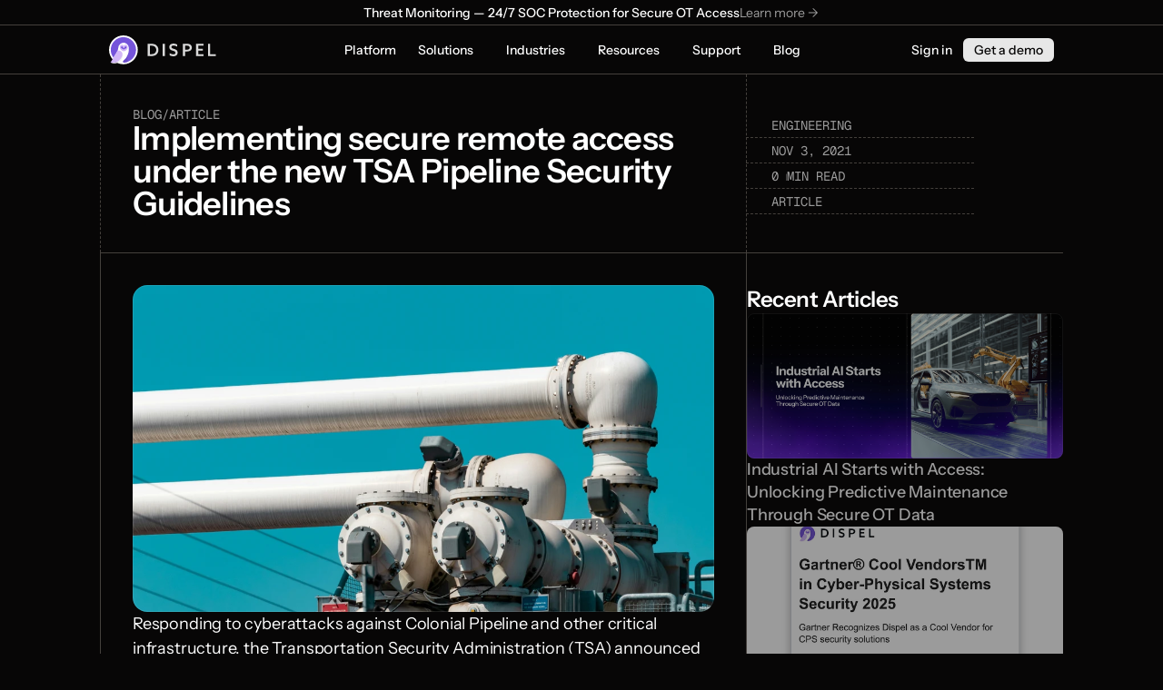

--- FILE ---
content_type: text/html
request_url: https://dispel.com/blog/how-to-implement-secure-remote-access-under-the-tsa-pipeline-security-guidelines
body_size: 44757
content:
<!doctype html>
<!-- ✨ Built with Framer • https://www.framer.com/ -->
<html lang="en">
<head>
    <meta charset="utf-8">
    
    
    <script>try{if(localStorage.get("__framer_force_showing_editorbar_since")){const n=document.createElement("link");n.rel = "modulepreload";n.href="https://framer.com/edit/init.mjs";document.head.appendChild(n)}}catch(e){}</script>
    <!-- Start of headStart -->
    
    <script type="application/ld+json">
  {
    "@context": "https://schema.org",
    "@type": "NewsArticle",
    "headline": "Implementing secure remote access under the new TSA Pipeline Security Guidelines",
    "publisher": {
      "name": "Dispel",
      "url": "https://dispel.com"
    }
  }
</script>
    <!-- End of headStart -->
    <meta name="viewport" content="width=device-width">
    <meta name="generator" content="Framer 5940525">
    <title>Implementing secure remote access under the new TSA Pipeline Security Guidelines</title>
    <meta name="description" content="Five steps to implement secure remote access under the new TSA Security Guidelines for oil &amp; gas pipeline operators.">
    <meta name="framer-search-index" content="https://framerusercontent.com/sites/4XrJIULEPnVcI9PmR1dOan/searchIndex-qEvs6jAkqLcL.json">
    <meta name="framer-search-index-fallback" content="https://framerusercontent.com/sites/4XrJIULEPnVcI9PmR1dOan/searchIndex-08A9L3m9lafo.json">
    <meta name="framer-html-plugin" content="disable">
    <link href="https://framerusercontent.com/images/6XPlLt99MT6c5yq7plsuxwkUiTA.svg" rel="icon" media="(prefers-color-scheme: light)">
    <link href="https://framerusercontent.com/images/dAKvuS4be8GirlT8qityGThw4.svg" rel="icon" media="(prefers-color-scheme: dark)">
    <link rel="apple-touch-icon" href="https://framerusercontent.com/images/hC5wQOGrlJoZbgNJBWvpDmzrI.png">
    <!-- Open Graph / Facebook -->
    <meta property="og:type" content="website">
    <meta property="og:title" content="Implementing secure remote access under the new TSA Pipeline Security Guidelines">
    <meta property="og:description" content="Five steps to implement secure remote access under the new TSA Security Guidelines for oil &amp; gas pipeline operators.">
    <meta property="og:image" content="https://framerusercontent.com/images/TBUISYMfVnGLmDkxXpLJuElnQ8.jpg?width=4864&amp;height=3648">
    <!-- Twitter -->
    <meta name="twitter:card" content="summary_large_image">
    <meta name="twitter:title" content="Implementing secure remote access under the new TSA Pipeline Security Guidelines">
    <meta name="twitter:description" content="Five steps to implement secure remote access under the new TSA Security Guidelines for oil &amp; gas pipeline operators.">
    <meta name="twitter:image" content="https://framerusercontent.com/images/TBUISYMfVnGLmDkxXpLJuElnQ8.jpg?width=4864&amp;height=3648">
    
    <!-- Global site tag (gtag.js) - Google Analytics -->
    <script async src="https://www.googletagmanager.com/gtag/js?id=G-LEGGJDEY7B"></script>
    <script>
      window.dataLayer = window.dataLayer || [];
      function gtag(){window.dataLayer.push(arguments);}
      gtag('js', new Date());
      gtag('config', 'G-LEGGJDEY7B');
    </script>
    
    <style data-framer-font-css>/* arabic */
@font-face {
  font-family: 'Amiri';
  font-style: normal;
  font-weight: 400;
  font-display: swap;
  src: url(https://fonts.gstatic.com/s/amiri/v30/J7aRnpd8CGxBHpUrtLMA7w.woff2) format('woff2');
  unicode-range: U+0600-06FF, U+0750-077F, U+0870-088E, U+0890-0891, U+0897-08E1, U+08E3-08FF, U+200C-200E, U+2010-2011, U+204F, U+2E41, U+FB50-FDFF, U+FE70-FE74, U+FE76-FEFC, U+102E0-102FB, U+10E60-10E7E, U+10EC2-10EC4, U+10EFC-10EFF, U+1EE00-1EE03, U+1EE05-1EE1F, U+1EE21-1EE22, U+1EE24, U+1EE27, U+1EE29-1EE32, U+1EE34-1EE37, U+1EE39, U+1EE3B, U+1EE42, U+1EE47, U+1EE49, U+1EE4B, U+1EE4D-1EE4F, U+1EE51-1EE52, U+1EE54, U+1EE57, U+1EE59, U+1EE5B, U+1EE5D, U+1EE5F, U+1EE61-1EE62, U+1EE64, U+1EE67-1EE6A, U+1EE6C-1EE72, U+1EE74-1EE77, U+1EE79-1EE7C, U+1EE7E, U+1EE80-1EE89, U+1EE8B-1EE9B, U+1EEA1-1EEA3, U+1EEA5-1EEA9, U+1EEAB-1EEBB, U+1EEF0-1EEF1;
}
/* latin-ext */
@font-face {
  font-family: 'Amiri';
  font-style: normal;
  font-weight: 400;
  font-display: swap;
  src: url(https://fonts.gstatic.com/s/amiri/v30/J7aRnpd8CGxBHpUgtLMA7w.woff2) format('woff2');
  unicode-range: U+0100-02BA, U+02BD-02C5, U+02C7-02CC, U+02CE-02D7, U+02DD-02FF, U+0304, U+0308, U+0329, U+1D00-1DBF, U+1E00-1E9F, U+1EF2-1EFF, U+2020, U+20A0-20AB, U+20AD-20C0, U+2113, U+2C60-2C7F, U+A720-A7FF;
}
/* latin */
@font-face {
  font-family: 'Amiri';
  font-style: normal;
  font-weight: 400;
  font-display: swap;
  src: url(https://fonts.gstatic.com/s/amiri/v30/J7aRnpd8CGxBHpUutLM.woff2) format('woff2');
  unicode-range: U+0000-00FF, U+0131, U+0152-0153, U+02BB-02BC, U+02C6, U+02DA, U+02DC, U+0304, U+0308, U+0329, U+2000-206F, U+20AC, U+2122, U+2191, U+2193, U+2212, U+2215, U+FEFF, U+FFFD;
}
/* latin-ext */
@font-face {
  font-family: 'Instrument Sans';
  font-style: italic;
  font-weight: 400;
  font-stretch: 100%;
  font-display: swap;
  src: url(https://fonts.gstatic.com/s/instrumentsans/v4/pxitypc9vsFDm051Uf6KVwgkfoSbSnNPooZAN0lInHGpCWNu2ZGRu3k.woff2) format('woff2');
  unicode-range: U+0100-02BA, U+02BD-02C5, U+02C7-02CC, U+02CE-02D7, U+02DD-02FF, U+0304, U+0308, U+0329, U+1D00-1DBF, U+1E00-1E9F, U+1EF2-1EFF, U+2020, U+20A0-20AB, U+20AD-20C0, U+2113, U+2C60-2C7F, U+A720-A7FF;
}
/* latin */
@font-face {
  font-family: 'Instrument Sans';
  font-style: italic;
  font-weight: 400;
  font-stretch: 100%;
  font-display: swap;
  src: url(https://fonts.gstatic.com/s/instrumentsans/v4/pxitypc9vsFDm051Uf6KVwgkfoSbSnNPooZAN0lInHGpCWNu15GR.woff2) format('woff2');
  unicode-range: U+0000-00FF, U+0131, U+0152-0153, U+02BB-02BC, U+02C6, U+02DA, U+02DC, U+0304, U+0308, U+0329, U+2000-206F, U+20AC, U+2122, U+2191, U+2193, U+2212, U+2215, U+FEFF, U+FFFD;
}
/* latin-ext */
@font-face {
  font-family: 'Instrument Sans';
  font-style: italic;
  font-weight: 500;
  font-stretch: 100%;
  font-display: swap;
  src: url(https://fonts.gstatic.com/s/instrumentsans/v4/pxitypc9vsFDm051Uf6KVwgkfoSbSnNPooZAN0lInHGpCWNu2ZGRu3k.woff2) format('woff2');
  unicode-range: U+0100-02BA, U+02BD-02C5, U+02C7-02CC, U+02CE-02D7, U+02DD-02FF, U+0304, U+0308, U+0329, U+1D00-1DBF, U+1E00-1E9F, U+1EF2-1EFF, U+2020, U+20A0-20AB, U+20AD-20C0, U+2113, U+2C60-2C7F, U+A720-A7FF;
}
/* latin */
@font-face {
  font-family: 'Instrument Sans';
  font-style: italic;
  font-weight: 500;
  font-stretch: 100%;
  font-display: swap;
  src: url(https://fonts.gstatic.com/s/instrumentsans/v4/pxitypc9vsFDm051Uf6KVwgkfoSbSnNPooZAN0lInHGpCWNu15GR.woff2) format('woff2');
  unicode-range: U+0000-00FF, U+0131, U+0152-0153, U+02BB-02BC, U+02C6, U+02DA, U+02DC, U+0304, U+0308, U+0329, U+2000-206F, U+20AC, U+2122, U+2191, U+2193, U+2212, U+2215, U+FEFF, U+FFFD;
}
/* latin-ext */
@font-face {
  font-family: 'Instrument Sans';
  font-style: italic;
  font-weight: 700;
  font-stretch: 100%;
  font-display: swap;
  src: url(https://fonts.gstatic.com/s/instrumentsans/v4/pxitypc9vsFDm051Uf6KVwgkfoSbSnNPooZAN0lInHGpCWNu2ZGRu3k.woff2) format('woff2');
  unicode-range: U+0100-02BA, U+02BD-02C5, U+02C7-02CC, U+02CE-02D7, U+02DD-02FF, U+0304, U+0308, U+0329, U+1D00-1DBF, U+1E00-1E9F, U+1EF2-1EFF, U+2020, U+20A0-20AB, U+20AD-20C0, U+2113, U+2C60-2C7F, U+A720-A7FF;
}
/* latin */
@font-face {
  font-family: 'Instrument Sans';
  font-style: italic;
  font-weight: 700;
  font-stretch: 100%;
  font-display: swap;
  src: url(https://fonts.gstatic.com/s/instrumentsans/v4/pxitypc9vsFDm051Uf6KVwgkfoSbSnNPooZAN0lInHGpCWNu15GR.woff2) format('woff2');
  unicode-range: U+0000-00FF, U+0131, U+0152-0153, U+02BB-02BC, U+02C6, U+02DA, U+02DC, U+0304, U+0308, U+0329, U+2000-206F, U+20AC, U+2122, U+2191, U+2193, U+2212, U+2215, U+FEFF, U+FFFD;
}
/* latin-ext */
@font-face {
  font-family: 'Instrument Sans';
  font-style: normal;
  font-weight: 400;
  font-stretch: 100%;
  font-display: swap;
  src: url(https://fonts.gstatic.com/s/instrumentsans/v4/pxiTypc9vsFDm051Uf6KVwgkfoSxQ0GsQv8ToedPibnr0She1YmV.woff2) format('woff2');
  unicode-range: U+0100-02BA, U+02BD-02C5, U+02C7-02CC, U+02CE-02D7, U+02DD-02FF, U+0304, U+0308, U+0329, U+1D00-1DBF, U+1E00-1E9F, U+1EF2-1EFF, U+2020, U+20A0-20AB, U+20AD-20C0, U+2113, U+2C60-2C7F, U+A720-A7FF;
}
/* latin */
@font-face {
  font-family: 'Instrument Sans';
  font-style: normal;
  font-weight: 400;
  font-stretch: 100%;
  font-display: swap;
  src: url(https://fonts.gstatic.com/s/instrumentsans/v4/pxiTypc9vsFDm051Uf6KVwgkfoSxQ0GsQv8ToedPibnr0SZe1Q.woff2) format('woff2');
  unicode-range: U+0000-00FF, U+0131, U+0152-0153, U+02BB-02BC, U+02C6, U+02DA, U+02DC, U+0304, U+0308, U+0329, U+2000-206F, U+20AC, U+2122, U+2191, U+2193, U+2212, U+2215, U+FEFF, U+FFFD;
}
/* latin-ext */
@font-face {
  font-family: 'Instrument Sans';
  font-style: normal;
  font-weight: 500;
  font-stretch: 100%;
  font-display: swap;
  src: url(https://fonts.gstatic.com/s/instrumentsans/v4/pxiTypc9vsFDm051Uf6KVwgkfoSxQ0GsQv8ToedPibnr0She1YmV.woff2) format('woff2');
  unicode-range: U+0100-02BA, U+02BD-02C5, U+02C7-02CC, U+02CE-02D7, U+02DD-02FF, U+0304, U+0308, U+0329, U+1D00-1DBF, U+1E00-1E9F, U+1EF2-1EFF, U+2020, U+20A0-20AB, U+20AD-20C0, U+2113, U+2C60-2C7F, U+A720-A7FF;
}
/* latin */
@font-face {
  font-family: 'Instrument Sans';
  font-style: normal;
  font-weight: 500;
  font-stretch: 100%;
  font-display: swap;
  src: url(https://fonts.gstatic.com/s/instrumentsans/v4/pxiTypc9vsFDm051Uf6KVwgkfoSxQ0GsQv8ToedPibnr0SZe1Q.woff2) format('woff2');
  unicode-range: U+0000-00FF, U+0131, U+0152-0153, U+02BB-02BC, U+02C6, U+02DA, U+02DC, U+0304, U+0308, U+0329, U+2000-206F, U+20AC, U+2122, U+2191, U+2193, U+2212, U+2215, U+FEFF, U+FFFD;
}
/* latin-ext */
@font-face {
  font-family: 'Instrument Sans';
  font-style: normal;
  font-weight: 700;
  font-stretch: 100%;
  font-display: swap;
  src: url(https://fonts.gstatic.com/s/instrumentsans/v4/pxiTypc9vsFDm051Uf6KVwgkfoSxQ0GsQv8ToedPibnr0She1YmV.woff2) format('woff2');
  unicode-range: U+0100-02BA, U+02BD-02C5, U+02C7-02CC, U+02CE-02D7, U+02DD-02FF, U+0304, U+0308, U+0329, U+1D00-1DBF, U+1E00-1E9F, U+1EF2-1EFF, U+2020, U+20A0-20AB, U+20AD-20C0, U+2113, U+2C60-2C7F, U+A720-A7FF;
}
/* latin */
@font-face {
  font-family: 'Instrument Sans';
  font-style: normal;
  font-weight: 700;
  font-stretch: 100%;
  font-display: swap;
  src: url(https://fonts.gstatic.com/s/instrumentsans/v4/pxiTypc9vsFDm051Uf6KVwgkfoSxQ0GsQv8ToedPibnr0SZe1Q.woff2) format('woff2');
  unicode-range: U+0000-00FF, U+0131, U+0152-0153, U+02BB-02BC, U+02C6, U+02DA, U+02DC, U+0304, U+0308, U+0329, U+2000-206F, U+20AC, U+2122, U+2191, U+2193, U+2212, U+2215, U+FEFF, U+FFFD;
}
/* latin-ext */
@font-face {
  font-family: 'Instrument Serif';
  font-style: normal;
  font-weight: 400;
  font-display: swap;
  src: url(https://fonts.gstatic.com/s/instrumentserif/v5/jizBRFtNs2ka5fXjeivQ4LroWlx-6zsTjmbI.woff2) format('woff2');
  unicode-range: U+0100-02BA, U+02BD-02C5, U+02C7-02CC, U+02CE-02D7, U+02DD-02FF, U+0304, U+0308, U+0329, U+1D00-1DBF, U+1E00-1E9F, U+1EF2-1EFF, U+2020, U+20A0-20AB, U+20AD-20C0, U+2113, U+2C60-2C7F, U+A720-A7FF;
}
/* latin */
@font-face {
  font-family: 'Instrument Serif';
  font-style: normal;
  font-weight: 400;
  font-display: swap;
  src: url(https://fonts.gstatic.com/s/instrumentserif/v5/jizBRFtNs2ka5fXjeivQ4LroWlx-6zUTjg.woff2) format('woff2');
  unicode-range: U+0000-00FF, U+0131, U+0152-0153, U+02BB-02BC, U+02C6, U+02DA, U+02DC, U+0304, U+0308, U+0329, U+2000-206F, U+20AC, U+2122, U+2191, U+2193, U+2212, U+2215, U+FEFF, U+FFFD;
}
/* cyrillic-ext */
@font-face {
  font-family: 'Fragment Mono';
  font-style: normal;
  font-weight: 400;
  src: url(https://fonts.gstatic.com/s/fragmentmono/v6/4iCr6K5wfMRRjxp0DA6-2CLnB45HhrUI.woff2) format('woff2');
  unicode-range: U+0460-052F, U+1C80-1C8A, U+20B4, U+2DE0-2DFF, U+A640-A69F, U+FE2E-FE2F;
}
/* latin-ext */
@font-face {
  font-family: 'Fragment Mono';
  font-style: normal;
  font-weight: 400;
  src: url(https://fonts.gstatic.com/s/fragmentmono/v6/4iCr6K5wfMRRjxp0DA6-2CLnB41HhrUI.woff2) format('woff2');
  unicode-range: U+0100-02BA, U+02BD-02C5, U+02C7-02CC, U+02CE-02D7, U+02DD-02FF, U+0304, U+0308, U+0329, U+1D00-1DBF, U+1E00-1E9F, U+1EF2-1EFF, U+2020, U+20A0-20AB, U+20AD-20C0, U+2113, U+2C60-2C7F, U+A720-A7FF;
}
/* latin */
@font-face {
  font-family: 'Fragment Mono';
  font-style: normal;
  font-weight: 400;
  src: url(https://fonts.gstatic.com/s/fragmentmono/v6/4iCr6K5wfMRRjxp0DA6-2CLnB4NHhg.woff2) format('woff2');
  unicode-range: U+0000-00FF, U+0131, U+0152-0153, U+02BB-02BC, U+02C6, U+02DA, U+02DC, U+0304, U+0308, U+0329, U+2000-206F, U+20AC, U+2122, U+2191, U+2193, U+2212, U+2215, U+FEFF, U+FFFD;
}
/* cyrillic */
@font-face {
  font-family: 'Geist Mono';
  font-style: normal;
  font-weight: 400;
  src: url(https://fonts.gstatic.com/s/geistmono/v4/or3nQ6H-1_WfwkMZI_qYFrMdmgPn.woff2) format('woff2');
  unicode-range: U+0301, U+0400-045F, U+0490-0491, U+04B0-04B1, U+2116;
}
/* latin-ext */
@font-face {
  font-family: 'Geist Mono';
  font-style: normal;
  font-weight: 400;
  src: url(https://fonts.gstatic.com/s/geistmono/v4/or3nQ6H-1_WfwkMZI_qYFrkdmgPn.woff2) format('woff2');
  unicode-range: U+0100-02BA, U+02BD-02C5, U+02C7-02CC, U+02CE-02D7, U+02DD-02FF, U+0304, U+0308, U+0329, U+1D00-1DBF, U+1E00-1E9F, U+1EF2-1EFF, U+2020, U+20A0-20AB, U+20AD-20C0, U+2113, U+2C60-2C7F, U+A720-A7FF;
}
/* latin */
@font-face {
  font-family: 'Geist Mono';
  font-style: normal;
  font-weight: 400;
  src: url(https://fonts.gstatic.com/s/geistmono/v4/or3nQ6H-1_WfwkMZI_qYFrcdmg.woff2) format('woff2');
  unicode-range: U+0000-00FF, U+0131, U+0152-0153, U+02BB-02BC, U+02C6, U+02DA, U+02DC, U+0304, U+0308, U+0329, U+2000-206F, U+20AC, U+2122, U+2191, U+2193, U+2212, U+2215, U+FEFF, U+FFFD;
}
/* cyrillic */
@font-face {
  font-family: 'Geist Mono';
  font-style: normal;
  font-weight: 700;
  src: url(https://fonts.gstatic.com/s/geistmono/v4/or3nQ6H-1_WfwkMZI_qYFrMdmgPn.woff2) format('woff2');
  unicode-range: U+0301, U+0400-045F, U+0490-0491, U+04B0-04B1, U+2116;
}
/* latin-ext */
@font-face {
  font-family: 'Geist Mono';
  font-style: normal;
  font-weight: 700;
  src: url(https://fonts.gstatic.com/s/geistmono/v4/or3nQ6H-1_WfwkMZI_qYFrkdmgPn.woff2) format('woff2');
  unicode-range: U+0100-02BA, U+02BD-02C5, U+02C7-02CC, U+02CE-02D7, U+02DD-02FF, U+0304, U+0308, U+0329, U+1D00-1DBF, U+1E00-1E9F, U+1EF2-1EFF, U+2020, U+20A0-20AB, U+20AD-20C0, U+2113, U+2C60-2C7F, U+A720-A7FF;
}
/* latin */
@font-face {
  font-family: 'Geist Mono';
  font-style: normal;
  font-weight: 700;
  src: url(https://fonts.gstatic.com/s/geistmono/v4/or3nQ6H-1_WfwkMZI_qYFrcdmg.woff2) format('woff2');
  unicode-range: U+0000-00FF, U+0131, U+0152-0153, U+02BB-02BC, U+02C6, U+02DA, U+02DC, U+0304, U+0308, U+0329, U+2000-206F, U+20AC, U+2122, U+2191, U+2193, U+2212, U+2215, U+FEFF, U+FFFD;
}
/* cyrillic */
@font-face {
  font-family: 'Geist Mono';
  font-style: normal;
  font-weight: 900;
  src: url(https://fonts.gstatic.com/s/geistmono/v4/or3nQ6H-1_WfwkMZI_qYFrMdmgPn.woff2) format('woff2');
  unicode-range: U+0301, U+0400-045F, U+0490-0491, U+04B0-04B1, U+2116;
}
/* latin-ext */
@font-face {
  font-family: 'Geist Mono';
  font-style: normal;
  font-weight: 900;
  src: url(https://fonts.gstatic.com/s/geistmono/v4/or3nQ6H-1_WfwkMZI_qYFrkdmgPn.woff2) format('woff2');
  unicode-range: U+0100-02BA, U+02BD-02C5, U+02C7-02CC, U+02CE-02D7, U+02DD-02FF, U+0304, U+0308, U+0329, U+1D00-1DBF, U+1E00-1E9F, U+1EF2-1EFF, U+2020, U+20A0-20AB, U+20AD-20C0, U+2113, U+2C60-2C7F, U+A720-A7FF;
}
/* latin */
@font-face {
  font-family: 'Geist Mono';
  font-style: normal;
  font-weight: 900;
  src: url(https://fonts.gstatic.com/s/geistmono/v4/or3nQ6H-1_WfwkMZI_qYFrcdmg.woff2) format('woff2');
  unicode-range: U+0000-00FF, U+0131, U+0152-0153, U+02BB-02BC, U+02C6, U+02DA, U+02DC, U+0304, U+0308, U+0329, U+2000-206F, U+20AC, U+2122, U+2191, U+2193, U+2212, U+2215, U+FEFF, U+FFFD;
}
/* cyrillic-ext */
@font-face {
  font-family: 'JetBrains Mono';
  font-style: normal;
  font-weight: 400;
  src: url(https://fonts.gstatic.com/s/jetbrainsmono/v24/tDbY2o-flEEny0FZhsfKu5WU4zr3E_BX0PnT8RD8yKxTN1OVgaY.woff2) format('woff2');
  unicode-range: U+0460-052F, U+1C80-1C8A, U+20B4, U+2DE0-2DFF, U+A640-A69F, U+FE2E-FE2F;
}
/* cyrillic */
@font-face {
  font-family: 'JetBrains Mono';
  font-style: normal;
  font-weight: 400;
  src: url(https://fonts.gstatic.com/s/jetbrainsmono/v24/tDbY2o-flEEny0FZhsfKu5WU4zr3E_BX0PnT8RD8yKxTPlOVgaY.woff2) format('woff2');
  unicode-range: U+0301, U+0400-045F, U+0490-0491, U+04B0-04B1, U+2116;
}
/* greek */
@font-face {
  font-family: 'JetBrains Mono';
  font-style: normal;
  font-weight: 400;
  src: url(https://fonts.gstatic.com/s/jetbrainsmono/v24/tDbY2o-flEEny0FZhsfKu5WU4zr3E_BX0PnT8RD8yKxTOVOVgaY.woff2) format('woff2');
  unicode-range: U+0370-0377, U+037A-037F, U+0384-038A, U+038C, U+038E-03A1, U+03A3-03FF;
}
/* vietnamese */
@font-face {
  font-family: 'JetBrains Mono';
  font-style: normal;
  font-weight: 400;
  src: url(https://fonts.gstatic.com/s/jetbrainsmono/v24/tDbY2o-flEEny0FZhsfKu5WU4zr3E_BX0PnT8RD8yKxTNVOVgaY.woff2) format('woff2');
  unicode-range: U+0102-0103, U+0110-0111, U+0128-0129, U+0168-0169, U+01A0-01A1, U+01AF-01B0, U+0300-0301, U+0303-0304, U+0308-0309, U+0323, U+0329, U+1EA0-1EF9, U+20AB;
}
/* latin-ext */
@font-face {
  font-family: 'JetBrains Mono';
  font-style: normal;
  font-weight: 400;
  src: url(https://fonts.gstatic.com/s/jetbrainsmono/v24/tDbY2o-flEEny0FZhsfKu5WU4zr3E_BX0PnT8RD8yKxTNFOVgaY.woff2) format('woff2');
  unicode-range: U+0100-02BA, U+02BD-02C5, U+02C7-02CC, U+02CE-02D7, U+02DD-02FF, U+0304, U+0308, U+0329, U+1D00-1DBF, U+1E00-1E9F, U+1EF2-1EFF, U+2020, U+20A0-20AB, U+20AD-20C0, U+2113, U+2C60-2C7F, U+A720-A7FF;
}
/* latin */
@font-face {
  font-family: 'JetBrains Mono';
  font-style: normal;
  font-weight: 400;
  src: url(https://fonts.gstatic.com/s/jetbrainsmono/v24/tDbY2o-flEEny0FZhsfKu5WU4zr3E_BX0PnT8RD8yKxTOlOV.woff2) format('woff2');
  unicode-range: U+0000-00FF, U+0131, U+0152-0153, U+02BB-02BC, U+02C6, U+02DA, U+02DC, U+0304, U+0308, U+0329, U+2000-206F, U+20AC, U+2122, U+2191, U+2193, U+2212, U+2215, U+FEFF, U+FFFD;
}

@font-face { font-family: "Instrument Sans"; src: url("https://fonts.gstatic.com/s/instrumentsans/v1/pximypc9vsFDm051Uf6KVwgkfoSxQ0GsQv8ToedPibnr-yp2JGEJOH9npSQb_gfwmS0v3_7Y.woff2"); font-display: swap; font-style: normal; font-weight: 600 }
@font-face { font-family: "Instrument Sans"; src: url("https://fonts.gstatic.com/s/instrumentsans/v1/pxigypc9vsFDm051Uf6KVwgkfoSbSnNPooZAN0lInHGpCWNE27lgU-XJojENujGxkywN2u7YUwU.woff2"); font-display: swap; font-style: italic; font-weight: 600 }
@font-face { font-family: "Inter"; src: url("https://framerusercontent.com/assets/5vvr9Vy74if2I6bQbJvbw7SY1pQ.woff2"); font-display: swap; font-style: normal; font-weight: 400; unicode-range: U+0460-052F, U+1C80-1C88, U+20B4, U+2DE0-2DFF, U+A640-A69F, U+FE2E-FE2F }
@font-face { font-family: "Inter"; src: url("https://framerusercontent.com/assets/EOr0mi4hNtlgWNn9if640EZzXCo.woff2"); font-display: swap; font-style: normal; font-weight: 400; unicode-range: U+0301, U+0400-045F, U+0490-0491, U+04B0-04B1, U+2116 }
@font-face { font-family: "Inter"; src: url("https://framerusercontent.com/assets/Y9k9QrlZAqio88Klkmbd8VoMQc.woff2"); font-display: swap; font-style: normal; font-weight: 400; unicode-range: U+1F00-1FFF }
@font-face { font-family: "Inter"; src: url("https://framerusercontent.com/assets/OYrD2tBIBPvoJXiIHnLoOXnY9M.woff2"); font-display: swap; font-style: normal; font-weight: 400; unicode-range: U+0370-03FF }
@font-face { font-family: "Inter"; src: url("https://framerusercontent.com/assets/JeYwfuaPfZHQhEG8U5gtPDZ7WQ.woff2"); font-display: swap; font-style: normal; font-weight: 400; unicode-range: U+0100-024F, U+0259, U+1E00-1EFF, U+2020, U+20A0-20AB, U+20AD-20CF, U+2113, U+2C60-2C7F, U+A720-A7FF }
@font-face { font-family: "Inter"; src: url("https://framerusercontent.com/assets/vQyevYAyHtARFwPqUzQGpnDs.woff2"); font-display: swap; font-style: normal; font-weight: 400; unicode-range: U+0000-00FF, U+0131, U+0152-0153, U+02BB-02BC, U+02C6, U+02DA, U+02DC, U+2000-206F, U+2074, U+20AC, U+2122, U+2191, U+2193, U+2212, U+2215, U+FEFF, U+FFFD }
@font-face { font-family: "Inter"; src: url("https://framerusercontent.com/assets/b6Y37FthZeALduNqHicBT6FutY.woff2"); font-display: swap; font-style: normal; font-weight: 400; unicode-range: U+0102-0103, U+0110-0111, U+0128-0129, U+0168-0169, U+01A0-01A1, U+01AF-01B0, U+1EA0-1EF9, U+20AB }
@font-face { font-family: "Inter"; src: url("https://framerusercontent.com/assets/CfMzU8w2e7tHgF4T4rATMPuWosA.woff2"); font-display: swap; font-style: italic; font-weight: 400; unicode-range: U+0460-052F, U+1C80-1C88, U+20B4, U+2DE0-2DFF, U+A640-A69F, U+FE2E-FE2F }
@font-face { font-family: "Inter"; src: url("https://framerusercontent.com/assets/867QObYax8ANsfX4TGEVU9YiCM.woff2"); font-display: swap; font-style: italic; font-weight: 400; unicode-range: U+0301, U+0400-045F, U+0490-0491, U+04B0-04B1, U+2116 }
@font-face { font-family: "Inter"; src: url("https://framerusercontent.com/assets/Oyn2ZbENFdnW7mt2Lzjk1h9Zb9k.woff2"); font-display: swap; font-style: italic; font-weight: 400; unicode-range: U+1F00-1FFF }
@font-face { font-family: "Inter"; src: url("https://framerusercontent.com/assets/cdAe8hgZ1cMyLu9g005pAW3xMo.woff2"); font-display: swap; font-style: italic; font-weight: 400; unicode-range: U+0370-03FF }
@font-face { font-family: "Inter"; src: url("https://framerusercontent.com/assets/DOfvtmE1UplCq161m6Hj8CSQYg.woff2"); font-display: swap; font-style: italic; font-weight: 400; unicode-range: U+0100-024F, U+0259, U+1E00-1EFF, U+2020, U+20A0-20AB, U+20AD-20CF, U+2113, U+2C60-2C7F, U+A720-A7FF }
@font-face { font-family: "Inter"; src: url("https://framerusercontent.com/assets/vFzuJY0c65av44uhEKB6vyjFMg.woff2"); font-display: swap; font-style: italic; font-weight: 400; unicode-range: U+0000-00FF, U+0131, U+0152-0153, U+02BB-02BC, U+02C6, U+02DA, U+02DC, U+2000-206F, U+2074, U+20AC, U+2122, U+2191, U+2193, U+2212, U+2215, U+FEFF, U+FFFD }
@font-face { font-family: "Inter"; src: url("https://framerusercontent.com/assets/tKtBcDnBMevsEEJKdNGhhkLzYo.woff2"); font-display: swap; font-style: italic; font-weight: 400; unicode-range: U+0102-0103, U+0110-0111, U+0128-0129, U+0168-0169, U+01A0-01A1, U+01AF-01B0, U+1EA0-1EF9, U+20AB }
@font-face { font-family: "Inter"; src: url("https://framerusercontent.com/assets/GrgcKwrN6d3Uz8EwcLHZxwEfC4.woff2"); font-display: swap; font-style: normal; font-weight: 400; unicode-range: U+0000-00FF, U+0131, U+0152-0153, U+02BB-02BC, U+02C6, U+02DA, U+02DC, U+2000-206F, U+2070, U+2074-207E, U+2080-208E, U+20AC, U+2122, U+2191, U+2193, U+2212, U+2215, U+FEFF, U+FFFD }
@font-face { font-family: "Inter"; src: url("https://framerusercontent.com/assets/DpPBYI0sL4fYLgAkX8KXOPVt7c.woff2"); font-display: swap; font-style: normal; font-weight: 700; unicode-range: U+0460-052F, U+1C80-1C88, U+20B4, U+2DE0-2DFF, U+A640-A69F, U+FE2E-FE2F }
@font-face { font-family: "Inter"; src: url("https://framerusercontent.com/assets/4RAEQdEOrcnDkhHiiCbJOw92Lk.woff2"); font-display: swap; font-style: normal; font-weight: 700; unicode-range: U+0301, U+0400-045F, U+0490-0491, U+04B0-04B1, U+2116 }
@font-face { font-family: "Inter"; src: url("https://framerusercontent.com/assets/1K3W8DizY3v4emK8Mb08YHxTbs.woff2"); font-display: swap; font-style: normal; font-weight: 700; unicode-range: U+1F00-1FFF }
@font-face { font-family: "Inter"; src: url("https://framerusercontent.com/assets/tUSCtfYVM1I1IchuyCwz9gDdQ.woff2"); font-display: swap; font-style: normal; font-weight: 700; unicode-range: U+0370-03FF }
@font-face { font-family: "Inter"; src: url("https://framerusercontent.com/assets/VgYFWiwsAC5OYxAycRXXvhze58.woff2"); font-display: swap; font-style: normal; font-weight: 700; unicode-range: U+0100-024F, U+0259, U+1E00-1EFF, U+2020, U+20A0-20AB, U+20AD-20CF, U+2113, U+2C60-2C7F, U+A720-A7FF }
@font-face { font-family: "Inter"; src: url("https://framerusercontent.com/assets/DXD0Q7LSl7HEvDzucnyLnGBHM.woff2"); font-display: swap; font-style: normal; font-weight: 700; unicode-range: U+0000-00FF, U+0131, U+0152-0153, U+02BB-02BC, U+02C6, U+02DA, U+02DC, U+2000-206F, U+2074, U+20AC, U+2122, U+2191, U+2193, U+2212, U+2215, U+FEFF, U+FFFD }
@font-face { font-family: "Inter"; src: url("https://framerusercontent.com/assets/GIryZETIX4IFypco5pYZONKhJIo.woff2"); font-display: swap; font-style: normal; font-weight: 700; unicode-range: U+0102-0103, U+0110-0111, U+0128-0129, U+0168-0169, U+01A0-01A1, U+01AF-01B0, U+1EA0-1EF9, U+20AB }
@font-face { font-family: "Inter"; src: url("https://app.framerstatic.com/Inter-BoldItalic.cyrillic-ext-PEYDHC3S.woff2"); font-display: swap; font-style: italic; font-weight: 700; unicode-range: U+0460-052F, U+1C80-1C88, U+20B4, U+2DE0-2DFF, U+A640-A69F, U+FE2E-FE2F }
@font-face { font-family: "Inter"; src: url("https://app.framerstatic.com/Inter-BoldItalic.cyrillic-7EIL6JWG.woff2"); font-display: swap; font-style: italic; font-weight: 700; unicode-range: U+0301, U+0400-045F, U+0490-0491, U+04B0-04B1, U+2116 }
@font-face { font-family: "Inter"; src: url("https://app.framerstatic.com/Inter-BoldItalic.greek-ext-3DJOYQMH.woff2"); font-display: swap; font-style: italic; font-weight: 700; unicode-range: U+1F00-1FFF }
@font-face { font-family: "Inter"; src: url("https://app.framerstatic.com/Inter-BoldItalic.greek-TJBTLTT7.woff2"); font-display: swap; font-style: italic; font-weight: 700; unicode-range: U+0370-03FF }
@font-face { font-family: "Inter"; src: url("https://app.framerstatic.com/Inter-BoldItalic.latin-ext-FVPCPRBJ.woff2"); font-display: swap; font-style: italic; font-weight: 700; unicode-range: U+0100-024F, U+0259, U+1E00-1EFF, U+2020, U+20A0-20AB, U+20AD-20CF, U+2113, U+2C60-2C7F, U+A720-A7FF }
@font-face { font-family: "Inter"; src: url("https://app.framerstatic.com/Inter-BoldItalic.latin-5ZFQS4XK.woff2"); font-display: swap; font-style: italic; font-weight: 700; unicode-range: U+0000-00FF, U+0131, U+0152-0153, U+02BB-02BC, U+02C6, U+02DA, U+02DC, U+2000-206F, U+2074, U+20AC, U+2122, U+2191, U+2193, U+2212, U+2215, U+FEFF, U+FFFD }
@font-face { font-family: "Inter"; src: url("https://app.framerstatic.com/Inter-BoldItalic.vietnamese-W2625PGF.woff2"); font-display: swap; font-style: italic; font-weight: 700; unicode-range: U+0102-0103, U+0110-0111, U+0128-0129, U+0168-0169, U+01A0-01A1, U+01AF-01B0, U+1EA0-1EF9, U+20AB }
@font-face { font-family: "Inter"; src: url("https://framerusercontent.com/assets/mkY5Sgyq51ik0AMrSBwhm9DJg.woff2"); font-style: normal; font-weight: 900; unicode-range: U+0460-052F, U+1C80-1C88, U+20B4, U+2DE0-2DFF, U+A640-A69F, U+FE2E-FE2F }
@font-face { font-family: "Inter"; src: url("https://framerusercontent.com/assets/X5hj6qzcHUYv7h1390c8Rhm6550.woff2"); font-style: normal; font-weight: 900; unicode-range: U+0301, U+0400-045F, U+0490-0491, U+04B0-04B1, U+2116 }
@font-face { font-family: "Inter"; src: url("https://framerusercontent.com/assets/gQhNpS3tN86g8RcVKYUUaKt2oMQ.woff2"); font-style: normal; font-weight: 900; unicode-range: U+1F00-1FFF }
@font-face { font-family: "Inter"; src: url("https://framerusercontent.com/assets/cugnVhSraaRyANCaUtI5FV17wk.woff2"); font-style: normal; font-weight: 900; unicode-range: U+0370-03FF }
@font-face { font-family: "Inter"; src: url("https://framerusercontent.com/assets/5HcVoGak8k5agFJSaKa4floXVu0.woff2"); font-style: normal; font-weight: 900; unicode-range: U+0100-024F, U+0259, U+1E00-1EFF, U+2020, U+20A0-20AB, U+20AD-20CF, U+2113, U+2C60-2C7F, U+A720-A7FF }
@font-face { font-family: "Inter"; src: url("https://framerusercontent.com/assets/jn4BtSPLlS0NDp1KiFAtFKiiY0o.woff2"); font-style: normal; font-weight: 900; unicode-range: U+0000-00FF, U+0131, U+0152-0153, U+02BB-02BC, U+02C6, U+02DA, U+02DC, U+2000-206F, U+2074, U+20AC, U+2122, U+2191, U+2193, U+2212, U+2215, U+FEFF, U+FFFD }
@font-face { font-family: "Inter"; src: url("https://framerusercontent.com/assets/P2Bw01CtL0b9wqygO0sSVogWbo.woff2"); font-style: normal; font-weight: 900; unicode-range: U+0102-0103, U+0110-0111, U+0128-0129, U+0168-0169, U+01A0-01A1, U+01AF-01B0, U+1EA0-1EF9, U+20AB }
@font-face { font-family: "Inter"; src: url("https://framerusercontent.com/assets/05KsVHGDmqXSBXM4yRZ65P8i0s.woff2"); font-style: italic; font-weight: 900; unicode-range: U+0460-052F, U+1C80-1C88, U+20B4, U+2DE0-2DFF, U+A640-A69F, U+FE2E-FE2F }
@font-face { font-family: "Inter"; src: url("https://framerusercontent.com/assets/ky8ovPukK4dJ1Pxq74qGhOqCYI.woff2"); font-style: italic; font-weight: 900; unicode-range: U+0301, U+0400-045F, U+0490-0491, U+04B0-04B1, U+2116 }
@font-face { font-family: "Inter"; src: url("https://framerusercontent.com/assets/vvNSqIj42qeQ2bvCRBIWKHscrc.woff2"); font-style: italic; font-weight: 900; unicode-range: U+1F00-1FFF }
@font-face { font-family: "Inter"; src: url("https://framerusercontent.com/assets/3ZmXbBKToJifDV9gwcifVd1tEY.woff2"); font-style: italic; font-weight: 900; unicode-range: U+0370-03FF }
@font-face { font-family: "Inter"; src: url("https://framerusercontent.com/assets/FNfhX3dt4ChuLJq2PwdlxHO7PU.woff2"); font-style: italic; font-weight: 900; unicode-range: U+0100-024F, U+0259, U+1E00-1EFF, U+2020, U+20A0-20AB, U+20AD-20CF, U+2113, U+2C60-2C7F, U+A720-A7FF }
@font-face { font-family: "Inter"; src: url("https://framerusercontent.com/assets/g0c8vEViiXNlKAgI4Ymmk3Ig.woff2"); font-style: italic; font-weight: 900; unicode-range: U+0000-00FF, U+0131, U+0152-0153, U+02BB-02BC, U+02C6, U+02DA, U+02DC, U+2000-206F, U+2074, U+20AC, U+2122, U+2191, U+2193, U+2212, U+2215, U+FEFF, U+FFFD }
@font-face { font-family: "Inter"; src: url("https://framerusercontent.com/assets/efTfQcBJ53kM2pB1hezSZ3RDUFs.woff2"); font-style: italic; font-weight: 900; unicode-range: U+0102-0103, U+0110-0111, U+0128-0129, U+0168-0169, U+01A0-01A1, U+01AF-01B0, U+1EA0-1EF9, U+20AB }
@font-face { font-family: "Inter"; src: url("https://framerusercontent.com/assets/syRNPWzAMIrcJ3wIlPIP43KjQs.woff2"); font-display: swap; font-style: normal; font-weight: 700; unicode-range: U+0000-00FF, U+0131, U+0152-0153, U+02BB-02BC, U+02C6, U+02DA, U+02DC, U+2000-206F, U+2070, U+2074-207E, U+2080-208E, U+20AC, U+2122, U+2191, U+2193, U+2212, U+2215, U+FEFF, U+FFFD }
@font-face { font-family: "Inter"; src: url("https://framerusercontent.com/assets/hyOgCu0Xnghbimh0pE8QTvtt2AU.woff2"); font-display: swap; font-style: normal; font-weight: 600; unicode-range: U+0460-052F, U+1C80-1C88, U+20B4, U+2DE0-2DFF, U+A640-A69F, U+FE2E-FE2F }
@font-face { font-family: "Inter"; src: url("https://framerusercontent.com/assets/NeGmSOXrPBfEFIy5YZeHq17LEDA.woff2"); font-display: swap; font-style: normal; font-weight: 600; unicode-range: U+0301, U+0400-045F, U+0490-0491, U+04B0-04B1, U+2116 }
@font-face { font-family: "Inter"; src: url("https://framerusercontent.com/assets/oYaAX5himiTPYuN8vLWnqBbfD2s.woff2"); font-display: swap; font-style: normal; font-weight: 600; unicode-range: U+1F00-1FFF }
@font-face { font-family: "Inter"; src: url("https://framerusercontent.com/assets/lEJLP4R0yuCaMCjSXYHtJw72M.woff2"); font-display: swap; font-style: normal; font-weight: 600; unicode-range: U+0370-03FF }
@font-face { font-family: "Inter"; src: url("https://framerusercontent.com/assets/cRJyLNuTJR5jbyKzGi33wU9cqIQ.woff2"); font-display: swap; font-style: normal; font-weight: 600; unicode-range: U+0100-024F, U+0259, U+1E00-1EFF, U+2020, U+20A0-20AB, U+20AD-20CF, U+2113, U+2C60-2C7F, U+A720-A7FF }
@font-face { font-family: "Inter"; src: url("https://framerusercontent.com/assets/1ZFS7N918ojhhd0nQWdj3jz4w.woff2"); font-display: swap; font-style: normal; font-weight: 600; unicode-range: U+0000-00FF, U+0131, U+0152-0153, U+02BB-02BC, U+02C6, U+02DA, U+02DC, U+2000-206F, U+2074, U+20AC, U+2122, U+2191, U+2193, U+2212, U+2215, U+FEFF, U+FFFD }
@font-face { font-family: "Inter"; src: url("https://framerusercontent.com/assets/A0Wcc7NgXMjUuFdquHDrIZpzZw0.woff2"); font-display: swap; font-style: normal; font-weight: 600; unicode-range: U+0102-0103, U+0110-0111, U+0128-0129, U+0168-0169, U+01A0-01A1, U+01AF-01B0, U+1EA0-1EF9, U+20AB }
@font-face { font-family: "Inter"; src: url("https://framerusercontent.com/assets/5A3Ce6C9YYmCjpQx9M4inSaKU.woff2"); font-display: swap; font-style: normal; font-weight: 500; unicode-range: U+0460-052F, U+1C80-1C88, U+20B4, U+2DE0-2DFF, U+A640-A69F, U+FE2E-FE2F }
@font-face { font-family: "Inter"; src: url("https://framerusercontent.com/assets/Qx95Xyt0Ka3SGhinnbXIGpEIyP4.woff2"); font-display: swap; font-style: normal; font-weight: 500; unicode-range: U+0301, U+0400-045F, U+0490-0491, U+04B0-04B1, U+2116 }
@font-face { font-family: "Inter"; src: url("https://framerusercontent.com/assets/6mJuEAguuIuMog10gGvH5d3cl8.woff2"); font-display: swap; font-style: normal; font-weight: 500; unicode-range: U+1F00-1FFF }
@font-face { font-family: "Inter"; src: url("https://framerusercontent.com/assets/xYYWaj7wCU5zSQH0eXvSaS19wo.woff2"); font-display: swap; font-style: normal; font-weight: 500; unicode-range: U+0370-03FF }
@font-face { font-family: "Inter"; src: url("https://framerusercontent.com/assets/otTaNuNpVK4RbdlT7zDDdKvQBA.woff2"); font-display: swap; font-style: normal; font-weight: 500; unicode-range: U+0100-024F, U+0259, U+1E00-1EFF, U+2020, U+20A0-20AB, U+20AD-20CF, U+2113, U+2C60-2C7F, U+A720-A7FF }
@font-face { font-family: "Inter"; src: url("https://framerusercontent.com/assets/d3tHnaQIAeqiE5hGcRw4mmgWYU.woff2"); font-display: swap; font-style: normal; font-weight: 500; unicode-range: U+0000-00FF, U+0131, U+0152-0153, U+02BB-02BC, U+02C6, U+02DA, U+02DC, U+2000-206F, U+2074, U+20AC, U+2122, U+2191, U+2193, U+2212, U+2215, U+FEFF, U+FFFD }
@font-face { font-family: "Inter"; src: url("https://framerusercontent.com/assets/DolVirEGb34pEXEp8t8FQBSK4.woff2"); font-display: swap; font-style: normal; font-weight: 500; unicode-range: U+0102-0103, U+0110-0111, U+0128-0129, U+0168-0169, U+01A0-01A1, U+01AF-01B0, U+1EA0-1EF9, U+20AB }
@font-face { font-family: "Inter"; src: url("https://app.framerstatic.com/Inter-MediumItalic.cyrillic-ext-QYBZQ2NF.woff2"); font-display: swap; font-style: italic; font-weight: 500; unicode-range: U+0460-052F, U+1C80-1C88, U+20B4, U+2DE0-2DFF, U+A640-A69F, U+FE2E-FE2F }
@font-face { font-family: "Inter"; src: url("https://app.framerstatic.com/Inter-MediumItalic.cyrillic-ZHAJHZCC.woff2"); font-display: swap; font-style: italic; font-weight: 500; unicode-range: U+0301, U+0400-045F, U+0490-0491, U+04B0-04B1, U+2116 }
@font-face { font-family: "Inter"; src: url("https://app.framerstatic.com/Inter-MediumItalic.greek-ext-W5ABYGZR.woff2"); font-display: swap; font-style: italic; font-weight: 500; unicode-range: U+1F00-1FFF }
@font-face { font-family: "Inter"; src: url("https://app.framerstatic.com/Inter-MediumItalic.greek-RGNSYVNV.woff2"); font-display: swap; font-style: italic; font-weight: 500; unicode-range: U+0370-03FF }
@font-face { font-family: "Inter"; src: url("https://app.framerstatic.com/Inter-MediumItalic.latin-ext-7DZEPSAS.woff2"); font-display: swap; font-style: italic; font-weight: 500; unicode-range: U+0100-024F, U+0259, U+1E00-1EFF, U+2020, U+20A0-20AB, U+20AD-20CF, U+2113, U+2C60-2C7F, U+A720-A7FF }
@font-face { font-family: "Inter"; src: url("https://app.framerstatic.com/Inter-MediumItalic.latin-SKPQAMBJ.woff2"); font-display: swap; font-style: italic; font-weight: 500; unicode-range: U+0000-00FF, U+0131, U+0152-0153, U+02BB-02BC, U+02C6, U+02DA, U+02DC, U+2000-206F, U+2074, U+20AC, U+2122, U+2191, U+2193, U+2212, U+2215, U+FEFF, U+FFFD }
@font-face { font-family: "Inter"; src: url("https://app.framerstatic.com/Inter-MediumItalic.vietnamese-23WIFZV7.woff2"); font-display: swap; font-style: italic; font-weight: 500; unicode-range: U+0102-0103, U+0110-0111, U+0128-0129, U+0168-0169, U+01A0-01A1, U+01AF-01B0, U+1EA0-1EF9, U+20AB }
@font-face { font-family: "Inter"; src: url("https://app.framerstatic.com/Inter-SemiBoldItalic.cyrillic-ext-MEHHCDC3.woff2"); font-display: swap; font-style: italic; font-weight: 600; unicode-range: U+0460-052F, U+1C80-1C88, U+20B4, U+2DE0-2DFF, U+A640-A69F, U+FE2E-FE2F }
@font-face { font-family: "Inter"; src: url("https://app.framerstatic.com/Inter-SemiBoldItalic.cyrillic-YACNRNDE.woff2"); font-display: swap; font-style: italic; font-weight: 600; unicode-range: U+0301, U+0400-045F, U+0490-0491, U+04B0-04B1, U+2116 }
@font-face { font-family: "Inter"; src: url("https://app.framerstatic.com/Inter-SemiBoldItalic.greek-ext-GFL7KADI.woff2"); font-display: swap; font-style: italic; font-weight: 600; unicode-range: U+1F00-1FFF }
@font-face { font-family: "Inter"; src: url("https://app.framerstatic.com/Inter-SemiBoldItalic.greek-5W77OPRT.woff2"); font-display: swap; font-style: italic; font-weight: 600; unicode-range: U+0370-03FF }
@font-face { font-family: "Inter"; src: url("https://app.framerstatic.com/Inter-SemiBoldItalic.latin-ext-OYJJ2W6R.woff2"); font-display: swap; font-style: italic; font-weight: 600; unicode-range: U+0100-024F, U+0259, U+1E00-1EFF, U+2020, U+20A0-20AB, U+20AD-20CF, U+2113, U+2C60-2C7F, U+A720-A7FF }
@font-face { font-family: "Inter"; src: url("https://app.framerstatic.com/Inter-SemiBoldItalic.latin-KBLJMBDH.woff2"); font-display: swap; font-style: italic; font-weight: 600; unicode-range: U+0000-00FF, U+0131, U+0152-0153, U+02BB-02BC, U+02C6, U+02DA, U+02DC, U+2000-206F, U+2074, U+20AC, U+2122, U+2191, U+2193, U+2212, U+2215, U+FEFF, U+FFFD }
@font-face { font-family: "Inter"; src: url("https://app.framerstatic.com/Inter-SemiBoldItalic.vietnamese-5ZFOV65G.woff2"); font-display: swap; font-style: italic; font-weight: 600; unicode-range: U+0102-0103, U+0110-0111, U+0128-0129, U+0168-0169, U+01A0-01A1, U+01AF-01B0, U+1EA0-1EF9, U+20AB }
@font-face { font-family: "Inter"; src: url("https://framerusercontent.com/assets/BkDpl4ghaqvMi1btKFyG2tdbec.woff2"); font-display: swap; font-style: normal; font-weight: 300; unicode-range: U+0460-052F, U+1C80-1C88, U+20B4, U+2DE0-2DFF, U+A640-A69F, U+FE2E-FE2F }
@font-face { font-family: "Inter"; src: url("https://framerusercontent.com/assets/zAMK70AQRFSShJgUiaR5IiIhgzk.woff2"); font-display: swap; font-style: normal; font-weight: 300; unicode-range: U+0301, U+0400-045F, U+0490-0491, U+04B0-04B1, U+2116 }
@font-face { font-family: "Inter"; src: url("https://framerusercontent.com/assets/IETjvc5qzUaRoaruDpPSwCUM8.woff2"); font-display: swap; font-style: normal; font-weight: 300; unicode-range: U+1F00-1FFF }
@font-face { font-family: "Inter"; src: url("https://framerusercontent.com/assets/oLCoaT3ioA0fHdJnWR9W6k7NY.woff2"); font-display: swap; font-style: normal; font-weight: 300; unicode-range: U+0370-03FF }
@font-face { font-family: "Inter"; src: url("https://framerusercontent.com/assets/Sj0PCHQSBjFmEp6NBWg6FNaKc.woff2"); font-display: swap; font-style: normal; font-weight: 300; unicode-range: U+0100-024F, U+0259, U+1E00-1EFF, U+2020, U+20A0-20AB, U+20AD-20CF, U+2113, U+2C60-2C7F, U+A720-A7FF }
@font-face { font-family: "Inter"; src: url("https://framerusercontent.com/assets/v2q8JTTTs7McDMSEhnxAIBqd0.woff2"); font-display: swap; font-style: normal; font-weight: 300; unicode-range: U+0000-00FF, U+0131, U+0152-0153, U+02BB-02BC, U+02C6, U+02DA, U+02DC, U+2000-206F, U+2074, U+20AC, U+2122, U+2191, U+2193, U+2212, U+2215, U+FEFF, U+FFFD }
@font-face { font-family: "Inter"; src: url("https://framerusercontent.com/assets/H4TfENUY1rh8R9UaSD6vngjJP3M.woff2"); font-display: swap; font-style: normal; font-weight: 300; unicode-range: U+0102-0103, U+0110-0111, U+0128-0129, U+0168-0169, U+01A0-01A1, U+01AF-01B0, U+1EA0-1EF9, U+20AB }
@font-face { font-family: "Inter"; src: url("https://framerusercontent.com/assets/PONfPc6h4EPYwJliXQBmjVx7QxI.woff2"); font-display: swap; font-style: normal; font-weight: 800; unicode-range: U+0460-052F, U+1C80-1C88, U+20B4, U+2DE0-2DFF, U+A640-A69F, U+FE2E-FE2F }
@font-face { font-family: "Inter"; src: url("https://framerusercontent.com/assets/zsnJN7Z1wdzUvepJniD3rbvJIyU.woff2"); font-display: swap; font-style: normal; font-weight: 800; unicode-range: U+0301, U+0400-045F, U+0490-0491, U+04B0-04B1, U+2116 }
@font-face { font-family: "Inter"; src: url("https://framerusercontent.com/assets/UrzZBOy7RyJEWAZGduzOeHiHuY.woff2"); font-display: swap; font-style: normal; font-weight: 800; unicode-range: U+1F00-1FFF }
@font-face { font-family: "Inter"; src: url("https://framerusercontent.com/assets/996sR9SfSDuYELz8oHhDOcErkY.woff2"); font-display: swap; font-style: normal; font-weight: 800; unicode-range: U+0370-03FF }
@font-face { font-family: "Inter"; src: url("https://framerusercontent.com/assets/ftN1HpyPVJEoEb4q36SOrNdLXU.woff2"); font-display: swap; font-style: normal; font-weight: 800; unicode-range: U+0100-024F, U+0259, U+1E00-1EFF, U+2020, U+20A0-20AB, U+20AD-20CF, U+2113, U+2C60-2C7F, U+A720-A7FF }
@font-face { font-family: "Inter"; src: url("https://framerusercontent.com/assets/jN39PDxZWEwjG7Csryx3JN2r2Y.woff2"); font-display: swap; font-style: normal; font-weight: 800; unicode-range: U+0000-00FF, U+0131, U+0152-0153, U+02BB-02BC, U+02C6, U+02DA, U+02DC, U+2000-206F, U+2074, U+20AC, U+2122, U+2191, U+2193, U+2212, U+2215, U+FEFF, U+FFFD }
@font-face { font-family: "Inter"; src: url("https://framerusercontent.com/assets/JAur4lGGSGRGyrFi59JSIKqVgU.woff2"); font-display: swap; font-style: normal; font-weight: 800; unicode-range: U+0102-0103, U+0110-0111, U+0128-0129, U+0168-0169, U+01A0-01A1, U+01AF-01B0, U+1EA0-1EF9, U+20AB }
@font-face { font-family: "Inter"; src: url("https://framerusercontent.com/assets/pKRFNWFoZl77qYCAIp84lN1h944.woff2"); font-display: swap; font-style: italic; font-weight: 400; unicode-range: U+0000-00FF, U+0131, U+0152-0153, U+02BB-02BC, U+02C6, U+02DA, U+02DC, U+2000-206F, U+2070, U+2074-207E, U+2080-208E, U+20AC, U+2122, U+2191, U+2193, U+2212, U+2215, U+FEFF, U+FFFD }
@font-face { font-family: "Inter"; src: url("https://framerusercontent.com/assets/NXxvFRoY5LDh3yCm7MEP2jqYk.woff2"); font-style: normal; font-weight: 100; unicode-range: U+0460-052F, U+1C80-1C88, U+20B4, U+2DE0-2DFF, U+A640-A69F, U+FE2E-FE2F }
@font-face { font-family: "Inter"; src: url("https://framerusercontent.com/assets/5CcgcVyoWSqO1THBiISd6oCog.woff2"); font-style: normal; font-weight: 100; unicode-range: U+0301, U+0400-045F, U+0490-0491, U+04B0-04B1, U+2116 }
@font-face { font-family: "Inter"; src: url("https://framerusercontent.com/assets/MF544SVCvk3yNpLIz3pwDXFZPKM.woff2"); font-style: normal; font-weight: 100; unicode-range: U+1F00-1FFF }
@font-face { font-family: "Inter"; src: url("https://framerusercontent.com/assets/TNtxudDBkAm2RXdtU3rvTBwoM.woff2"); font-style: normal; font-weight: 100; unicode-range: U+0370-03FF }
@font-face { font-family: "Inter"; src: url("https://framerusercontent.com/assets/fIabp4VN5z7iJ3lNOz9qfNeQHc.woff2"); font-style: normal; font-weight: 100; unicode-range: U+0100-024F, U+0259, U+1E00-1EFF, U+2020, U+20A0-20AB, U+20AD-20CF, U+2113, U+2C60-2C7F, U+A720-A7FF }
@font-face { font-family: "Inter"; src: url("https://framerusercontent.com/assets/8kSLqTnVCEtjx0nu8PxTD4Nh5UU.woff2"); font-style: normal; font-weight: 100; unicode-range: U+0000-00FF, U+0131, U+0152-0153, U+02BB-02BC, U+02C6, U+02DA, U+02DC, U+2000-206F, U+2070, U+2074-207E, U+2080-208E, U+20AC, U+2122, U+2191, U+2193, U+2212, U+2215, U+FEFF, U+FFFD }
@font-face { font-family: "Inter"; src: url("https://framerusercontent.com/assets/9iRSYClnXA0RMygyIn6yjjWXJw.woff2"); font-style: normal; font-weight: 100; unicode-range: U+0102-0103, U+0110-0111, U+0128-0129, U+0168-0169, U+01A0-01A1, U+01AF-01B0, U+1EA0-1EF9, U+20AB }
@font-face { font-family: "Inter"; src: url("https://framerusercontent.com/assets/MVhJhYeDWxeyqT939zMNyw9p8.woff2"); font-style: normal; font-weight: 200; unicode-range: U+0460-052F, U+1C80-1C88, U+20B4, U+2DE0-2DFF, U+A640-A69F, U+FE2E-FE2F }
@font-face { font-family: "Inter"; src: url("https://framerusercontent.com/assets/WXQXYfAQJIi2pCJACAfWWXfIDqI.woff2"); font-style: normal; font-weight: 200; unicode-range: U+0301, U+0400-045F, U+0490-0491, U+04B0-04B1, U+2116 }
@font-face { font-family: "Inter"; src: url("https://framerusercontent.com/assets/RJeJJARdrtNUtic58kOz7hIgBuE.woff2"); font-style: normal; font-weight: 200; unicode-range: U+1F00-1FFF }
@font-face { font-family: "Inter"; src: url("https://framerusercontent.com/assets/4hBRAuM02i3fsxYDzyNvt5Az2so.woff2"); font-style: normal; font-weight: 200; unicode-range: U+0370-03FF }
@font-face { font-family: "Inter"; src: url("https://framerusercontent.com/assets/fz1JbBffNGgK7BNUI1mmbFBlgA8.woff2"); font-style: normal; font-weight: 200; unicode-range: U+0100-024F, U+0259, U+1E00-1EFF, U+2020, U+20A0-20AB, U+20AD-20CF, U+2113, U+2C60-2C7F, U+A720-A7FF }
@font-face { font-family: "Inter"; src: url("https://framerusercontent.com/assets/Z4sGWU2OKBoXPWulb5P25vULA.woff2"); font-style: normal; font-weight: 200; unicode-range: U+0000-00FF, U+0131, U+0152-0153, U+02BB-02BC, U+02C6, U+02DA, U+02DC, U+2000-206F, U+2070, U+2074-207E, U+2080-208E, U+20AC, U+2122, U+2191, U+2193, U+2212, U+2215, U+FEFF, U+FFFD }
@font-face { font-family: "Inter"; src: url("https://framerusercontent.com/assets/eIZyQwIlHYR0mnMSneEDMtqBPgw.woff2"); font-style: normal; font-weight: 200; unicode-range: U+0102-0103, U+0110-0111, U+0128-0129, U+0168-0169, U+01A0-01A1, U+01AF-01B0, U+1EA0-1EF9, U+20AB }
@font-face { font-family: "Inter"; src: url("https://framerusercontent.com/assets/aqiiD4LUKkKzXdjGL5UzHq8bo5w.woff2"); font-display: swap; font-style: normal; font-weight: 300; unicode-range: U+0000-00FF, U+0131, U+0152-0153, U+02BB-02BC, U+02C6, U+02DA, U+02DC, U+2000-206F, U+2070, U+2074-207E, U+2080-208E, U+20AC, U+2122, U+2191, U+2193, U+2212, U+2215, U+FEFF, U+FFFD }
@font-face { font-family: "Inter"; src: url("https://framerusercontent.com/assets/UjlFhCnUjxhNfep4oYBPqnEssyo.woff2"); font-display: swap; font-style: normal; font-weight: 500; unicode-range: U+0000-00FF, U+0131, U+0152-0153, U+02BB-02BC, U+02C6, U+02DA, U+02DC, U+2000-206F, U+2070, U+2074-207E, U+2080-208E, U+20AC, U+2122, U+2191, U+2193, U+2212, U+2215, U+FEFF, U+FFFD }
@font-face { font-family: "Inter"; src: url("https://framerusercontent.com/assets/yDtI2UI8XcEg1W2je9XPN3Noo.woff2"); font-display: swap; font-style: normal; font-weight: 600; unicode-range: U+0000-00FF, U+0131, U+0152-0153, U+02BB-02BC, U+02C6, U+02DA, U+02DC, U+2000-206F, U+2070, U+2074-207E, U+2080-208E, U+20AC, U+2122, U+2191, U+2193, U+2212, U+2215, U+FEFF, U+FFFD }
@font-face { font-family: "Inter"; src: url("https://framerusercontent.com/assets/Mput0MSwESKlJ6TMz9MPDXhgrk.woff2"); font-display: swap; font-style: normal; font-weight: 800; unicode-range: U+0000-00FF, U+0131, U+0152-0153, U+02BB-02BC, U+02C6, U+02DA, U+02DC, U+2000-206F, U+2070, U+2074-207E, U+2080-208E, U+20AC, U+2122, U+2191, U+2193, U+2212, U+2215, U+FEFF, U+FFFD }
@font-face { font-family: "Inter"; src: url("https://framerusercontent.com/assets/rZ5DdENNqIdFTIyQQiP5isO7M.woff2"); font-style: normal; font-weight: 900; unicode-range: U+0000-00FF, U+0131, U+0152-0153, U+02BB-02BC, U+02C6, U+02DA, U+02DC, U+2000-206F, U+2070, U+2074-207E, U+2080-208E, U+20AC, U+2122, U+2191, U+2193, U+2212, U+2215, U+FEFF, U+FFFD }
@font-face { font-family: "Inter"; src: url("https://framerusercontent.com/assets/YJsHMqeEm0oDHuxRTVCwg5eZuo.woff2"); font-style: italic; font-weight: 100; unicode-range: U+0460-052F, U+1C80-1C88, U+20B4, U+2DE0-2DFF, U+A640-A69F, U+FE2E-FE2F }
@font-face { font-family: "Inter"; src: url("https://framerusercontent.com/assets/oJJMyJlDykMObEyb5VexHSxd24.woff2"); font-style: italic; font-weight: 100; unicode-range: U+0301, U+0400-045F, U+0490-0491, U+04B0-04B1, U+2116 }
@font-face { font-family: "Inter"; src: url("https://framerusercontent.com/assets/IpeaX0WzLaonj68howNZg4SJJaY.woff2"); font-style: italic; font-weight: 100; unicode-range: U+1F00-1FFF }
@font-face { font-family: "Inter"; src: url("https://framerusercontent.com/assets/KCj1bV3vDXY5OLHttTeRYcu9J8.woff2"); font-style: italic; font-weight: 100; unicode-range: U+0370-03FF }
@font-face { font-family: "Inter"; src: url("https://framerusercontent.com/assets/biaVHhOprxbHaR3dIP7Z8cYurHg.woff2"); font-style: italic; font-weight: 100; unicode-range: U+0100-024F, U+0259, U+1E00-1EFF, U+2020, U+20A0-20AB, U+20AD-20CF, U+2113, U+2C60-2C7F, U+A720-A7FF }
@font-face { font-family: "Inter"; src: url("https://framerusercontent.com/assets/3on0VNjjmogkq1f9ziKFcrY72MI.woff2"); font-style: italic; font-weight: 100; unicode-range: U+0000-00FF, U+0131, U+0152-0153, U+02BB-02BC, U+02C6, U+02DA, U+02DC, U+2000-206F, U+2070, U+2074-207E, U+2080-208E, U+20AC, U+2122, U+2191, U+2193, U+2212, U+2215, U+FEFF, U+FFFD }
@font-face { font-family: "Inter"; src: url("https://framerusercontent.com/assets/gNa011yWpVpNFgUhhSlDX8nUiPQ.woff2"); font-style: italic; font-weight: 100; unicode-range: U+0102-0103, U+0110-0111, U+0128-0129, U+0168-0169, U+01A0-01A1, U+01AF-01B0, U+1EA0-1EF9, U+20AB }
@font-face { font-family: "Inter"; src: url("https://framerusercontent.com/assets/vpq17U0WM26sBGHgq9jnrUmUf8.woff2"); font-style: italic; font-weight: 200; unicode-range: U+0460-052F, U+1C80-1C88, U+20B4, U+2DE0-2DFF, U+A640-A69F, U+FE2E-FE2F }
@font-face { font-family: "Inter"; src: url("https://framerusercontent.com/assets/bNYh7lNMEpOegeRYAtyGel1WqBE.woff2"); font-style: italic; font-weight: 200; unicode-range: U+0301, U+0400-045F, U+0490-0491, U+04B0-04B1, U+2116 }
@font-face { font-family: "Inter"; src: url("https://framerusercontent.com/assets/FBzcXZYmdulcZC0z278U6o0cw.woff2"); font-style: italic; font-weight: 200; unicode-range: U+1F00-1FFF }
@font-face { font-family: "Inter"; src: url("https://framerusercontent.com/assets/ua60IRqWK94xCrq0SC639Hbsdjg.woff2"); font-style: italic; font-weight: 200; unicode-range: U+0370-03FF }
@font-face { font-family: "Inter"; src: url("https://framerusercontent.com/assets/Pd8gNPn2dSCh4FyjWFw9PJysoQ.woff2"); font-style: italic; font-weight: 200; unicode-range: U+0100-024F, U+0259, U+1E00-1EFF, U+2020, U+20A0-20AB, U+20AD-20CF, U+2113, U+2C60-2C7F, U+A720-A7FF }
@font-face { font-family: "Inter"; src: url("https://framerusercontent.com/assets/6OdIurwS6YHsVW2i5fR5CKn0gg.woff2"); font-style: italic; font-weight: 200; unicode-range: U+0000-00FF, U+0131, U+0152-0153, U+02BB-02BC, U+02C6, U+02DA, U+02DC, U+2000-206F, U+2070, U+2074-207E, U+2080-208E, U+20AC, U+2122, U+2191, U+2193, U+2212, U+2215, U+FEFF, U+FFFD }
@font-face { font-family: "Inter"; src: url("https://framerusercontent.com/assets/DtVQjTG8OGGKnwKYrMHRZVCyo.woff2"); font-style: italic; font-weight: 200; unicode-range: U+0102-0103, U+0110-0111, U+0128-0129, U+0168-0169, U+01A0-01A1, U+01AF-01B0, U+1EA0-1EF9, U+20AB }
@font-face { font-family: "Inter"; src: url("https://framerusercontent.com/assets/YYB6GZmCWnZq3RWZOghuZIOxQY.woff2"); font-display: swap; font-style: italic; font-weight: 300; unicode-range: U+0460-052F, U+1C80-1C88, U+20B4, U+2DE0-2DFF, U+A640-A69F, U+FE2E-FE2F }
@font-face { font-family: "Inter"; src: url("https://framerusercontent.com/assets/miJTzODdiyIr3tRo9KEoqXXk2PM.woff2"); font-display: swap; font-style: italic; font-weight: 300; unicode-range: U+0301, U+0400-045F, U+0490-0491, U+04B0-04B1, U+2116 }
@font-face { font-family: "Inter"; src: url("https://framerusercontent.com/assets/6ZMhcggRFfEfbf7lncCpaUbA.woff2"); font-display: swap; font-style: italic; font-weight: 300; unicode-range: U+1F00-1FFF }
@font-face { font-family: "Inter"; src: url("https://framerusercontent.com/assets/8sCN6PGUr4I8q5hC5twAXfcwqV0.woff2"); font-display: swap; font-style: italic; font-weight: 300; unicode-range: U+0370-03FF }
@font-face { font-family: "Inter"; src: url("https://framerusercontent.com/assets/aUYDUTztS7anQw5JuwCncXeLOBY.woff2"); font-display: swap; font-style: italic; font-weight: 300; unicode-range: U+0100-024F, U+0259, U+1E00-1EFF, U+2020, U+20A0-20AB, U+20AD-20CF, U+2113, U+2C60-2C7F, U+A720-A7FF }
@font-face { font-family: "Inter"; src: url("https://framerusercontent.com/assets/8mwKwShtYEXIZ5diRBT74yn9jdQ.woff2"); font-display: swap; font-style: italic; font-weight: 300; unicode-range: U+0000-00FF, U+0131, U+0152-0153, U+02BB-02BC, U+02C6, U+02DA, U+02DC, U+2000-206F, U+2070, U+2074-207E, U+2080-208E, U+20AC, U+2122, U+2191, U+2193, U+2212, U+2215, U+FEFF, U+FFFD }
@font-face { font-family: "Inter"; src: url("https://framerusercontent.com/assets/yDiPvYxioBHsicnYxpPW35WQmx8.woff2"); font-display: swap; font-style: italic; font-weight: 300; unicode-range: U+0102-0103, U+0110-0111, U+0128-0129, U+0168-0169, U+01A0-01A1, U+01AF-01B0, U+1EA0-1EF9, U+20AB }
@font-face { font-family: "Inter"; src: url("https://framerusercontent.com/assets/Bo5CNzBv77CafbxOtKIkpw9egw.woff2"); font-display: swap; font-style: italic; font-weight: 500; unicode-range: U+0000-00FF, U+0131, U+0152-0153, U+02BB-02BC, U+02C6, U+02DA, U+02DC, U+2000-206F, U+2070, U+2074-207E, U+2080-208E, U+20AC, U+2122, U+2191, U+2193, U+2212, U+2215, U+FEFF, U+FFFD }
@font-face { font-family: "Inter"; src: url("https://framerusercontent.com/assets/fuyXZpVvOjq8NesCOfgirHCWyg.woff2"); font-display: swap; font-style: italic; font-weight: 600; unicode-range: U+0000-00FF, U+0131, U+0152-0153, U+02BB-02BC, U+02C6, U+02DA, U+02DC, U+2000-206F, U+2070, U+2074-207E, U+2080-208E, U+20AC, U+2122, U+2191, U+2193, U+2212, U+2215, U+FEFF, U+FFFD }
@font-face { font-family: "Inter"; src: url("https://framerusercontent.com/assets/ia3uin3hQWqDrVloC1zEtYHWw.woff2"); font-display: swap; font-style: italic; font-weight: 700; unicode-range: U+0000-00FF, U+0131, U+0152-0153, U+02BB-02BC, U+02C6, U+02DA, U+02DC, U+2000-206F, U+2070, U+2074-207E, U+2080-208E, U+20AC, U+2122, U+2191, U+2193, U+2212, U+2215, U+FEFF, U+FFFD }
@font-face { font-family: "Inter"; src: url("https://framerusercontent.com/assets/if4nAQEfO1l3iBiurvlUSTaMA.woff2"); font-display: swap; font-style: italic; font-weight: 800; unicode-range: U+0460-052F, U+1C80-1C88, U+20B4, U+2DE0-2DFF, U+A640-A69F, U+FE2E-FE2F }
@font-face { font-family: "Inter"; src: url("https://framerusercontent.com/assets/GdJ7SQjcmkU1sz7lk5lMpKUlKY.woff2"); font-display: swap; font-style: italic; font-weight: 800; unicode-range: U+0301, U+0400-045F, U+0490-0491, U+04B0-04B1, U+2116 }
@font-face { font-family: "Inter"; src: url("https://framerusercontent.com/assets/sOA6LVskcCqlqggyjIZe0Zh39UQ.woff2"); font-display: swap; font-style: italic; font-weight: 800; unicode-range: U+1F00-1FFF }
@font-face { font-family: "Inter"; src: url("https://framerusercontent.com/assets/zUCSsMbWBcHOQoATrhsPVigkc.woff2"); font-display: swap; font-style: italic; font-weight: 800; unicode-range: U+0370-03FF }
@font-face { font-family: "Inter"; src: url("https://framerusercontent.com/assets/6eYp9yIAUvPZY7o0yfI4e2OP6g.woff2"); font-display: swap; font-style: italic; font-weight: 800; unicode-range: U+0100-024F, U+0259, U+1E00-1EFF, U+2020, U+20A0-20AB, U+20AD-20CF, U+2113, U+2C60-2C7F, U+A720-A7FF }
@font-face { font-family: "Inter"; src: url("https://framerusercontent.com/assets/8AYN209PzikkmqPEbOGJlpgu6M.woff2"); font-display: swap; font-style: italic; font-weight: 800; unicode-range: U+0000-00FF, U+0131, U+0152-0153, U+02BB-02BC, U+02C6, U+02DA, U+02DC, U+2000-206F, U+2070, U+2074-207E, U+2080-208E, U+20AC, U+2122, U+2191, U+2193, U+2212, U+2215, U+FEFF, U+FFFD }
@font-face { font-family: "Inter"; src: url("https://framerusercontent.com/assets/L9nHaKi7ULzGWchEehsfwttxOwM.woff2"); font-display: swap; font-style: italic; font-weight: 800; unicode-range: U+0102-0103, U+0110-0111, U+0128-0129, U+0168-0169, U+01A0-01A1, U+01AF-01B0, U+1EA0-1EF9, U+20AB }
@font-face { font-family: "Inter"; src: url("https://framerusercontent.com/assets/gcnfba68tfm7qAyrWRCf9r34jg.woff2"); font-style: italic; font-weight: 900; unicode-range: U+0000-00FF, U+0131, U+0152-0153, U+02BB-02BC, U+02C6, U+02DA, U+02DC, U+2000-206F, U+2070, U+2074-207E, U+2080-208E, U+20AC, U+2122, U+2191, U+2193, U+2212, U+2215, U+FEFF, U+FFFD }
@font-face { font-family: "Inter Variable"; src: url("https://framerusercontent.com/assets/mYcqTSergLb16PdbJJQMl9ebYm4.woff2"); font-display: swap; font-style: normal; font-weight: 400; unicode-range: U+0460-052F, U+1C80-1C88, U+20B4, U+2DE0-2DFF, U+A640-A69F, U+FE2E-FE2F }
@font-face { font-family: "Inter Variable"; src: url("https://framerusercontent.com/assets/ZRl8AlxwsX1m7xS1eJCiSPbztg.woff2"); font-display: swap; font-style: normal; font-weight: 400; unicode-range: U+0301, U+0400-045F, U+0490-0491, U+04B0-04B1, U+2116 }
@font-face { font-family: "Inter Variable"; src: url("https://framerusercontent.com/assets/nhSQpBRqFmXNUBY2p5SENQ8NplQ.woff2"); font-display: swap; font-style: normal; font-weight: 400; unicode-range: U+1F00-1FFF }
@font-face { font-family: "Inter Variable"; src: url("https://framerusercontent.com/assets/DYHjxG0qXjopUuruoacfl5SA.woff2"); font-display: swap; font-style: normal; font-weight: 400; unicode-range: U+0370-03FF }
@font-face { font-family: "Inter Variable"; src: url("https://framerusercontent.com/assets/s7NH6sl7w4NU984r5hcmo1tPSYo.woff2"); font-display: swap; font-style: normal; font-weight: 400; unicode-range: U+0100-024F, U+0259, U+1E00-1EFF, U+2020, U+20A0-20AB, U+20AD-20CF, U+2113, U+2C60-2C7F, U+A720-A7FF }
@font-face { font-family: "Inter Variable"; src: url("https://framerusercontent.com/assets/7lw0VWkeXrGYJT05oB3DsFy8BaY.woff2"); font-display: swap; font-style: normal; font-weight: 400; unicode-range: U+0000-00FF, U+0131, U+0152-0153, U+02BB-02BC, U+02C6, U+02DA, U+02DC, U+2000-206F, U+2070, U+2074-207E, U+2080-208E, U+20AC, U+2122, U+2191, U+2193, U+2212, U+2215, U+FEFF, U+FFFD }
@font-face { font-family: "Inter Variable"; src: url("https://framerusercontent.com/assets/wx5nfqEgOXnxuFaxB0Mn9OhmcZA.woff2"); font-display: swap; font-style: normal; font-weight: 400; unicode-range: U+0102-0103, U+0110-0111, U+0128-0129, U+0168-0169, U+01A0-01A1, U+01AF-01B0, U+1EA0-1EF9, U+20AB }
@font-face { font-family: "Inter Variable"; src: url("https://framerusercontent.com/assets/FMAZXZOvzvP9daUF2pk7jeNQE.woff2"); font-display: swap; font-style: italic; font-weight: 400; unicode-range: U+0460-052F, U+1C80-1C88, U+20B4, U+2DE0-2DFF, U+A640-A69F, U+FE2E-FE2F }
@font-face { font-family: "Inter Variable"; src: url("https://framerusercontent.com/assets/XRXDXcGEcHEhj5vRoCcaNzLUII.woff2"); font-display: swap; font-style: italic; font-weight: 400; unicode-range: U+0301, U+0400-045F, U+0490-0491, U+04B0-04B1, U+2116 }
@font-face { font-family: "Inter Variable"; src: url("https://framerusercontent.com/assets/WL8JiibS9vHU7Cb3NGaJKioRjQ.woff2"); font-display: swap; font-style: italic; font-weight: 400; unicode-range: U+1F00-1FFF }
@font-face { font-family: "Inter Variable"; src: url("https://framerusercontent.com/assets/LfqxQLLXCFxnUuZS8fkv9AT0uI.woff2"); font-display: swap; font-style: italic; font-weight: 400; unicode-range: U+0370-03FF }
@font-face { font-family: "Inter Variable"; src: url("https://framerusercontent.com/assets/3IqofWpyruZr7Qc3kaedPmw7o.woff2"); font-display: swap; font-style: italic; font-weight: 400; unicode-range: U+0100-024F, U+0259, U+1E00-1EFF, U+2020, U+20A0-20AB, U+20AD-20CF, U+2113, U+2C60-2C7F, U+A720-A7FF }
@font-face { font-family: "Inter Variable"; src: url("https://framerusercontent.com/assets/N9O1YBTY0ROZrE0GiMsoMSyPbQ.woff2"); font-display: swap; font-style: italic; font-weight: 400; unicode-range: U+0000-00FF, U+0131, U+0152-0153, U+02BB-02BC, U+02C6, U+02DA, U+02DC, U+2000-206F, U+2070, U+2074-207E, U+2080-208E, U+20AC, U+2122, U+2191, U+2193, U+2212, U+2215, U+FEFF, U+FFFD }
@font-face { font-family: "Inter Variable"; src: url("https://framerusercontent.com/assets/Qpek1Wzh1dJ3f8j88Vebg4yC92w.woff2"); font-display: swap; font-style: italic; font-weight: 400; unicode-range: U+0102-0103, U+0110-0111, U+0128-0129, U+0168-0169, U+01A0-01A1, U+01AF-01B0, U+1EA0-1EF9, U+20AB }
@font-face { font-family: "Inter Display"; src: url("https://framerusercontent.com/assets/2uIBiALfCHVpWbHqRMZutfT7giU.woff2"); font-display: swap; font-style: normal; font-weight: 400; unicode-range: U+0460-052F, U+1C80-1C88, U+20B4, U+2DE0-2DFF, U+A640-A69F, U+FE2E-FE2F }
@font-face { font-family: "Inter Display"; src: url("https://framerusercontent.com/assets/Zwfz6xbVe5pmcWRJRgBDHnMkOkI.woff2"); font-display: swap; font-style: normal; font-weight: 400; unicode-range: U+0301, U+0400-045F, U+0490-0491, U+04B0-04B1, U+2116 }
@font-face { font-family: "Inter Display"; src: url("https://framerusercontent.com/assets/U9LaDDmbRhzX3sB8g8glTy5feTE.woff2"); font-display: swap; font-style: normal; font-weight: 400; unicode-range: U+1F00-1FFF }
@font-face { font-family: "Inter Display"; src: url("https://framerusercontent.com/assets/tVew2LzXJ1t7QfxP1gdTIdj2o0g.woff2"); font-display: swap; font-style: normal; font-weight: 400; unicode-range: U+0370-03FF }
@font-face { font-family: "Inter Display"; src: url("https://framerusercontent.com/assets/DF7bjCRmStYPqSb945lAlMfCCVQ.woff2"); font-display: swap; font-style: normal; font-weight: 400; unicode-range: U+0100-024F, U+0259, U+1E00-1EFF, U+2020, U+20A0-20AB, U+20AD-20CF, U+2113, U+2C60-2C7F, U+A720-A7FF }
@font-face { font-family: "Inter Display"; src: url("https://framerusercontent.com/assets/bHYNJqzTyl2lqvmMiRRS6Y16Es.woff2"); font-display: swap; font-style: normal; font-weight: 400; unicode-range: U+0000-00FF, U+0131, U+0152-0153, U+02BB-02BC, U+02C6, U+02DA, U+02DC, U+2000-206F, U+2070, U+2074-207E, U+2080-208E, U+20AC, U+2122, U+2191, U+2193, U+2212, U+2215, U+FEFF, U+FFFD }
@font-face { font-family: "Inter Display"; src: url("https://framerusercontent.com/assets/vebZUMjGyKkYsfcY73iwWTzLNag.woff2"); font-display: swap; font-style: normal; font-weight: 400; unicode-range: U+0102-0103, U+0110-0111, U+0128-0129, U+0168-0169, U+01A0-01A1, U+01AF-01B0, U+1EA0-1EF9, U+20AB }
@font-face { font-family: "Inter Display"; src: url("https://framerusercontent.com/assets/Vu4RH4OOAYHIXg4LpXVzNVmbpY.woff2"); font-style: normal; font-weight: 100; unicode-range: U+0460-052F, U+1C80-1C88, U+20B4, U+2DE0-2DFF, U+A640-A69F, U+FE2E-FE2F }
@font-face { font-family: "Inter Display"; src: url("https://framerusercontent.com/assets/eOWZqb2nQ1SLbtYmcGBFYFSOE5U.woff2"); font-style: normal; font-weight: 100; unicode-range: U+0301, U+0400-045F, U+0490-0491, U+04B0-04B1, U+2116 }
@font-face { font-family: "Inter Display"; src: url("https://framerusercontent.com/assets/H0Z3dXk6VFBv9TPQedY7FZVVVQ.woff2"); font-style: normal; font-weight: 100; unicode-range: U+1F00-1FFF }
@font-face { font-family: "Inter Display"; src: url("https://framerusercontent.com/assets/sMud1BrfhejzYfhsGoUtjWdRb90.woff2"); font-style: normal; font-weight: 100; unicode-range: U+0370-03FF }
@font-face { font-family: "Inter Display"; src: url("https://framerusercontent.com/assets/SDel4nEmK9AyiBktaYZfYI9DrY.woff2"); font-style: normal; font-weight: 100; unicode-range: U+0100-024F, U+0259, U+1E00-1EFF, U+2020, U+20A0-20AB, U+20AD-20CF, U+2113, U+2C60-2C7F, U+A720-A7FF }
@font-face { font-family: "Inter Display"; src: url("https://framerusercontent.com/assets/GoWsxcsKZ1Hiy2Y8l40zBgNwYvo.woff2"); font-style: normal; font-weight: 100; unicode-range: U+0000-00FF, U+0131, U+0152-0153, U+02BB-02BC, U+02C6, U+02DA, U+02DC, U+2000-206F, U+2070, U+2074-207E, U+2080-208E, U+20AC, U+2122, U+2191, U+2193, U+2212, U+2215, U+FEFF, U+FFFD }
@font-face { font-family: "Inter Display"; src: url("https://framerusercontent.com/assets/iPDparXDXhfwSxmuiEXzr0b1vAU.woff2"); font-style: normal; font-weight: 100; unicode-range: U+0102-0103, U+0110-0111, U+0128-0129, U+0168-0169, U+01A0-01A1, U+01AF-01B0, U+1EA0-1EF9, U+20AB }
@font-face { font-family: "Inter Display"; src: url("https://framerusercontent.com/assets/kZK78sVb0ChIxwI4EF00ArQvpu0.woff2"); font-style: normal; font-weight: 200; unicode-range: U+0460-052F, U+1C80-1C88, U+20B4, U+2DE0-2DFF, U+A640-A69F, U+FE2E-FE2F }
@font-face { font-family: "Inter Display"; src: url("https://framerusercontent.com/assets/zLXnIInNs9VhCJZQ1B0FvHgtWDM.woff2"); font-style: normal; font-weight: 200; unicode-range: U+0301, U+0400-045F, U+0490-0491, U+04B0-04B1, U+2116 }
@font-face { font-family: "Inter Display"; src: url("https://framerusercontent.com/assets/yHa3FUh9QDCLkYGoHU44PsRbTI.woff2"); font-style: normal; font-weight: 200; unicode-range: U+1F00-1FFF }
@font-face { font-family: "Inter Display"; src: url("https://framerusercontent.com/assets/w3wwH92cnNPcZVAf63gAmGQW0k.woff2"); font-style: normal; font-weight: 200; unicode-range: U+0370-03FF }
@font-face { font-family: "Inter Display"; src: url("https://framerusercontent.com/assets/w9aHRXFhel7kScIgRMsPqEwE3AY.woff2"); font-style: normal; font-weight: 200; unicode-range: U+0100-024F, U+0259, U+1E00-1EFF, U+2020, U+20A0-20AB, U+20AD-20CF, U+2113, U+2C60-2C7F, U+A720-A7FF }
@font-face { font-family: "Inter Display"; src: url("https://framerusercontent.com/assets/t5RNiwIqoB2GvYhcdv6NPQF6kfk.woff2"); font-style: normal; font-weight: 200; unicode-range: U+0000-00FF, U+0131, U+0152-0153, U+02BB-02BC, U+02C6, U+02DA, U+02DC, U+2000-206F, U+2070, U+2074-207E, U+2080-208E, U+20AC, U+2122, U+2191, U+2193, U+2212, U+2215, U+FEFF, U+FFFD }
@font-face { font-family: "Inter Display"; src: url("https://framerusercontent.com/assets/eDNmF3DmGWYDX8NrhNZOl1SDyQ.woff2"); font-style: normal; font-weight: 200; unicode-range: U+0102-0103, U+0110-0111, U+0128-0129, U+0168-0169, U+01A0-01A1, U+01AF-01B0, U+1EA0-1EF9, U+20AB }
@font-face { font-family: "Inter Display"; src: url("https://framerusercontent.com/assets/MaMAn5Jp5gJg1z3VaLH65QwWPLc.woff2"); font-display: swap; font-style: normal; font-weight: 300; unicode-range: U+0460-052F, U+1C80-1C88, U+20B4, U+2DE0-2DFF, U+A640-A69F, U+FE2E-FE2F }
@font-face { font-family: "Inter Display"; src: url("https://framerusercontent.com/assets/fEqgEChcTaneQFxeugexHq7Bk.woff2"); font-display: swap; font-style: normal; font-weight: 300; unicode-range: U+0301, U+0400-045F, U+0490-0491, U+04B0-04B1, U+2116 }
@font-face { font-family: "Inter Display"; src: url("https://framerusercontent.com/assets/nL7d8Ph0ViwUQorApF89PoAagQI.woff2"); font-display: swap; font-style: normal; font-weight: 300; unicode-range: U+1F00-1FFF }
@font-face { font-family: "Inter Display"; src: url("https://framerusercontent.com/assets/YOHXUQlY1iC2t7qT4HeLSoBDtn4.woff2"); font-display: swap; font-style: normal; font-weight: 300; unicode-range: U+0370-03FF }
@font-face { font-family: "Inter Display"; src: url("https://framerusercontent.com/assets/TfzHIi6ZmZDuhnIFGcgM6Ipuim4.woff2"); font-display: swap; font-style: normal; font-weight: 300; unicode-range: U+0100-024F, U+0259, U+1E00-1EFF, U+2020, U+20A0-20AB, U+20AD-20CF, U+2113, U+2C60-2C7F, U+A720-A7FF }
@font-face { font-family: "Inter Display"; src: url("https://framerusercontent.com/assets/CnMzVKZxLPB68RITfNGUfLe65m4.woff2"); font-display: swap; font-style: normal; font-weight: 300; unicode-range: U+0000-00FF, U+0131, U+0152-0153, U+02BB-02BC, U+02C6, U+02DA, U+02DC, U+2000-206F, U+2070, U+2074-207E, U+2080-208E, U+20AC, U+2122, U+2191, U+2193, U+2212, U+2215, U+FEFF, U+FFFD }
@font-face { font-family: "Inter Display"; src: url("https://framerusercontent.com/assets/ub5XwqqEAMrXQz31ej6fNqbxnBc.woff2"); font-display: swap; font-style: normal; font-weight: 300; unicode-range: U+0102-0103, U+0110-0111, U+0128-0129, U+0168-0169, U+01A0-01A1, U+01AF-01B0, U+1EA0-1EF9, U+20AB }
@font-face { font-family: "Inter Display"; src: url("https://framerusercontent.com/assets/ePuN3mCjzajIHnyCdvKBFiZkyY0.woff2"); font-display: swap; font-style: normal; font-weight: 500; unicode-range: U+0460-052F, U+1C80-1C88, U+20B4, U+2DE0-2DFF, U+A640-A69F, U+FE2E-FE2F }
@font-face { font-family: "Inter Display"; src: url("https://framerusercontent.com/assets/V3j1L0o5vPFKe26Sw4HcpXCfHo.woff2"); font-display: swap; font-style: normal; font-weight: 500; unicode-range: U+0301, U+0400-045F, U+0490-0491, U+04B0-04B1, U+2116 }
@font-face { font-family: "Inter Display"; src: url("https://framerusercontent.com/assets/F3kdpd2N0cToWV5huaZjjgM.woff2"); font-display: swap; font-style: normal; font-weight: 500; unicode-range: U+1F00-1FFF }
@font-face { font-family: "Inter Display"; src: url("https://framerusercontent.com/assets/0iDmxkizU9goZoclqIqsV5rvETU.woff2"); font-display: swap; font-style: normal; font-weight: 500; unicode-range: U+0370-03FF }
@font-face { font-family: "Inter Display"; src: url("https://framerusercontent.com/assets/r0mv3NegmA0akcQsNFotG32Las.woff2"); font-display: swap; font-style: normal; font-weight: 500; unicode-range: U+0100-024F, U+0259, U+1E00-1EFF, U+2020, U+20A0-20AB, U+20AD-20CF, U+2113, U+2C60-2C7F, U+A720-A7FF }
@font-face { font-family: "Inter Display"; src: url("https://framerusercontent.com/assets/iwWTDc49ENF2tCHbqlNARXw6Ug.woff2"); font-display: swap; font-style: normal; font-weight: 500; unicode-range: U+0000-00FF, U+0131, U+0152-0153, U+02BB-02BC, U+02C6, U+02DA, U+02DC, U+2000-206F, U+2070, U+2074-207E, U+2080-208E, U+20AC, U+2122, U+2191, U+2193, U+2212, U+2215, U+FEFF, U+FFFD }
@font-face { font-family: "Inter Display"; src: url("https://framerusercontent.com/assets/Ii21jnSJkulBKsHHXKlapi7fv9w.woff2"); font-display: swap; font-style: normal; font-weight: 500; unicode-range: U+0102-0103, U+0110-0111, U+0128-0129, U+0168-0169, U+01A0-01A1, U+01AF-01B0, U+1EA0-1EF9, U+20AB }
@font-face { font-family: "Inter Display"; src: url("https://framerusercontent.com/assets/gazZKZuUEtvr9ULhdA4SprP0AZ0.woff2"); font-display: swap; font-style: normal; font-weight: 600; unicode-range: U+0460-052F, U+1C80-1C88, U+20B4, U+2DE0-2DFF, U+A640-A69F, U+FE2E-FE2F }
@font-face { font-family: "Inter Display"; src: url("https://framerusercontent.com/assets/pe8RoujoPxuTZhqoNzYqHX2MXA.woff2"); font-display: swap; font-style: normal; font-weight: 600; unicode-range: U+0301, U+0400-045F, U+0490-0491, U+04B0-04B1, U+2116 }
@font-face { font-family: "Inter Display"; src: url("https://framerusercontent.com/assets/teGhWnhH3bCqefKGsIsqFy3hK8.woff2"); font-display: swap; font-style: normal; font-weight: 600; unicode-range: U+1F00-1FFF }
@font-face { font-family: "Inter Display"; src: url("https://framerusercontent.com/assets/qQHxgTnEk6Czu1yW4xS82HQWFOk.woff2"); font-display: swap; font-style: normal; font-weight: 600; unicode-range: U+0370-03FF }
@font-face { font-family: "Inter Display"; src: url("https://framerusercontent.com/assets/MJ3N6lfN4iP5Um8rJGqLYl03tE.woff2"); font-display: swap; font-style: normal; font-weight: 600; unicode-range: U+0100-024F, U+0259, U+1E00-1EFF, U+2020, U+20A0-20AB, U+20AD-20CF, U+2113, U+2C60-2C7F, U+A720-A7FF }
@font-face { font-family: "Inter Display"; src: url("https://framerusercontent.com/assets/PfdOpgzFf7N2Uye9JX7xRKYTgSc.woff2"); font-display: swap; font-style: normal; font-weight: 600; unicode-range: U+0000-00FF, U+0131, U+0152-0153, U+02BB-02BC, U+02C6, U+02DA, U+02DC, U+2000-206F, U+2070, U+2074-207E, U+2080-208E, U+20AC, U+2122, U+2191, U+2193, U+2212, U+2215, U+FEFF, U+FFFD }
@font-face { font-family: "Inter Display"; src: url("https://framerusercontent.com/assets/0SEEmmWc3vovhaai4RlRQSWRrz0.woff2"); font-display: swap; font-style: normal; font-weight: 600; unicode-range: U+0102-0103, U+0110-0111, U+0128-0129, U+0168-0169, U+01A0-01A1, U+01AF-01B0, U+1EA0-1EF9, U+20AB }
@font-face { font-family: "Inter Display"; src: url("https://framerusercontent.com/assets/I11LrmuBDQZweplJ62KkVsklU5Y.woff2"); font-display: swap; font-style: normal; font-weight: 700; unicode-range: U+0460-052F, U+1C80-1C88, U+20B4, U+2DE0-2DFF, U+A640-A69F, U+FE2E-FE2F }
@font-face { font-family: "Inter Display"; src: url("https://framerusercontent.com/assets/UjFZPDy3qGuDktQM4q9CxhKfIa8.woff2"); font-display: swap; font-style: normal; font-weight: 700; unicode-range: U+0301, U+0400-045F, U+0490-0491, U+04B0-04B1, U+2116 }
@font-face { font-family: "Inter Display"; src: url("https://framerusercontent.com/assets/8exwVHJy2DhJ4N5prYlVMrEKmQ.woff2"); font-display: swap; font-style: normal; font-weight: 700; unicode-range: U+1F00-1FFF }
@font-face { font-family: "Inter Display"; src: url("https://framerusercontent.com/assets/UTeedEK21hO5jDxEUldzdScUqpg.woff2"); font-display: swap; font-style: normal; font-weight: 700; unicode-range: U+0370-03FF }
@font-face { font-family: "Inter Display"; src: url("https://framerusercontent.com/assets/Ig8B8nzy11hzIWEIYnkg91sofjo.woff2"); font-display: swap; font-style: normal; font-weight: 700; unicode-range: U+0100-024F, U+0259, U+1E00-1EFF, U+2020, U+20A0-20AB, U+20AD-20CF, U+2113, U+2C60-2C7F, U+A720-A7FF }
@font-face { font-family: "Inter Display"; src: url("https://framerusercontent.com/assets/qITWJ2WdG0wrgQPDb8lvnYnTXDg.woff2"); font-display: swap; font-style: normal; font-weight: 700; unicode-range: U+0000-00FF, U+0131, U+0152-0153, U+02BB-02BC, U+02C6, U+02DA, U+02DC, U+2000-206F, U+2070, U+2074-207E, U+2080-208E, U+20AC, U+2122, U+2191, U+2193, U+2212, U+2215, U+FEFF, U+FFFD }
@font-face { font-family: "Inter Display"; src: url("https://framerusercontent.com/assets/qctQFoJqJ9aIbRSIp0AhCQpFxn8.woff2"); font-display: swap; font-style: normal; font-weight: 700; unicode-range: U+0102-0103, U+0110-0111, U+0128-0129, U+0168-0169, U+01A0-01A1, U+01AF-01B0, U+1EA0-1EF9, U+20AB }
@font-face { font-family: "Inter Display"; src: url("https://framerusercontent.com/assets/RDJfWXA0aFdpD2OO2AJLBh2Z7E.woff2"); font-display: swap; font-style: normal; font-weight: 800; unicode-range: U+0460-052F, U+1C80-1C88, U+20B4, U+2DE0-2DFF, U+A640-A69F, U+FE2E-FE2F }
@font-face { font-family: "Inter Display"; src: url("https://framerusercontent.com/assets/e97VFGU1js4GGgvQCnvIiHpRf0.woff2"); font-display: swap; font-style: normal; font-weight: 800; unicode-range: U+0301, U+0400-045F, U+0490-0491, U+04B0-04B1, U+2116 }
@font-face { font-family: "Inter Display"; src: url("https://framerusercontent.com/assets/9WZaFuMg9OiQ7an8bugAJkUG04.woff2"); font-display: swap; font-style: normal; font-weight: 800; unicode-range: U+1F00-1FFF }
@font-face { font-family: "Inter Display"; src: url("https://framerusercontent.com/assets/Kc2pkIGjh9K7EmlGx2sorKHcJDw.woff2"); font-display: swap; font-style: normal; font-weight: 800; unicode-range: U+0370-03FF }
@font-face { font-family: "Inter Display"; src: url("https://framerusercontent.com/assets/pFve2DToKu0uyKsWs4NBTHpK7Vc.woff2"); font-display: swap; font-style: normal; font-weight: 800; unicode-range: U+0100-024F, U+0259, U+1E00-1EFF, U+2020, U+20A0-20AB, U+20AD-20CF, U+2113, U+2C60-2C7F, U+A720-A7FF }
@font-face { font-family: "Inter Display"; src: url("https://framerusercontent.com/assets/9Nu9BRcGkRrLnJCGqVdSUXJt2Ig.woff2"); font-display: swap; font-style: normal; font-weight: 800; unicode-range: U+0000-00FF, U+0131, U+0152-0153, U+02BB-02BC, U+02C6, U+02DA, U+02DC, U+2000-206F, U+2070, U+2074-207E, U+2080-208E, U+20AC, U+2122, U+2191, U+2193, U+2212, U+2215, U+FEFF, U+FFFD }
@font-face { font-family: "Inter Display"; src: url("https://framerusercontent.com/assets/4hhgqiTCDCCa8WhFmTB7QXODupk.woff2"); font-display: swap; font-style: normal; font-weight: 800; unicode-range: U+0102-0103, U+0110-0111, U+0128-0129, U+0168-0169, U+01A0-01A1, U+01AF-01B0, U+1EA0-1EF9, U+20AB }
@font-face { font-family: "Inter Display"; src: url("https://framerusercontent.com/assets/EZSFVoaPWKnZ6GuVk5dlS5pk.woff2"); font-style: normal; font-weight: 900; unicode-range: U+0460-052F, U+1C80-1C88, U+20B4, U+2DE0-2DFF, U+A640-A69F, U+FE2E-FE2F }
@font-face { font-family: "Inter Display"; src: url("https://framerusercontent.com/assets/TMYuLEOqLWgunxD5qCFeADEgk.woff2"); font-style: normal; font-weight: 900; unicode-range: U+0301, U+0400-045F, U+0490-0491, U+04B0-04B1, U+2116 }
@font-face { font-family: "Inter Display"; src: url("https://framerusercontent.com/assets/EL4v8OG6t2XwHSJLO1YF25DNiDw.woff2"); font-style: normal; font-weight: 900; unicode-range: U+1F00-1FFF }
@font-face { font-family: "Inter Display"; src: url("https://framerusercontent.com/assets/vSoBOmgqFUd0rVCgogjwL7jQI.woff2"); font-style: normal; font-weight: 900; unicode-range: U+0370-03FF }
@font-face { font-family: "Inter Display"; src: url("https://framerusercontent.com/assets/bIwBTbnyeAOa9wQIBagEdRDHXhE.woff2"); font-style: normal; font-weight: 900; unicode-range: U+0100-024F, U+0259, U+1E00-1EFF, U+2020, U+20A0-20AB, U+20AD-20CF, U+2113, U+2C60-2C7F, U+A720-A7FF }
@font-face { font-family: "Inter Display"; src: url("https://framerusercontent.com/assets/x8eJ5VkmPMHVhVbF0E8JYFJmwc.woff2"); font-style: normal; font-weight: 900; unicode-range: U+0000-00FF, U+0131, U+0152-0153, U+02BB-02BC, U+02C6, U+02DA, U+02DC, U+2000-206F, U+2070, U+2074-207E, U+2080-208E, U+20AC, U+2122, U+2191, U+2193, U+2212, U+2215, U+FEFF, U+FFFD }
@font-face { font-family: "Inter Display"; src: url("https://framerusercontent.com/assets/fmXYBApyDC604dR7g2aaACGvCk.woff2"); font-style: normal; font-weight: 900; unicode-range: U+0102-0103, U+0110-0111, U+0128-0129, U+0168-0169, U+01A0-01A1, U+01AF-01B0, U+1EA0-1EF9, U+20AB }
@font-face { font-family: "Inter Display"; src: url("https://framerusercontent.com/assets/fWaKVy6hRB8Z8aBaXHMiFEvPILU.woff2"); font-style: italic; font-weight: 100; unicode-range: U+0460-052F, U+1C80-1C88, U+20B4, U+2DE0-2DFF, U+A640-A69F, U+FE2E-FE2F }
@font-face { font-family: "Inter Display"; src: url("https://framerusercontent.com/assets/syX0favWwGMDkTs34aSUJp2FDg.woff2"); font-style: italic; font-weight: 100; unicode-range: U+0301, U+0400-045F, U+0490-0491, U+04B0-04B1, U+2116 }
@font-face { font-family: "Inter Display"; src: url("https://framerusercontent.com/assets/MRDnh8epalyri0qENYQVaYkjNjA.woff2"); font-style: italic; font-weight: 100; unicode-range: U+1F00-1FFF }
@font-face { font-family: "Inter Display"; src: url("https://framerusercontent.com/assets/dkR8k5Cze1rY2rQWCcFiLvNxm8M.woff2"); font-style: italic; font-weight: 100; unicode-range: U+0370-03FF }
@font-face { font-family: "Inter Display"; src: url("https://framerusercontent.com/assets/3RO0kKTqHkJmvsJcJAr5at0.woff2"); font-style: italic; font-weight: 100; unicode-range: U+0100-024F, U+0259, U+1E00-1EFF, U+2020, U+20A0-20AB, U+20AD-20CF, U+2113, U+2C60-2C7F, U+A720-A7FF }
@font-face { font-family: "Inter Display"; src: url("https://framerusercontent.com/assets/mKzAiDvphQ1qAmJcRwlQ0QOK3Dc.woff2"); font-style: italic; font-weight: 100; unicode-range: U+0000-00FF, U+0131, U+0152-0153, U+02BB-02BC, U+02C6, U+02DA, U+02DC, U+2000-206F, U+2070, U+2074-207E, U+2080-208E, U+20AC, U+2122, U+2191, U+2193, U+2212, U+2215, U+FEFF, U+FFFD }
@font-face { font-family: "Inter Display"; src: url("https://framerusercontent.com/assets/GSo3TkcX0SwmUNLnnUlsKhqgZI.woff2"); font-style: italic; font-weight: 100; unicode-range: U+0102-0103, U+0110-0111, U+0128-0129, U+0168-0169, U+01A0-01A1, U+01AF-01B0, U+1EA0-1EF9, U+20AB }
@font-face { font-family: "Inter Display"; src: url("https://framerusercontent.com/assets/7b925B3vAlG2atcrbV7LoSudp7c.woff2"); font-style: italic; font-weight: 200; unicode-range: U+0460-052F, U+1C80-1C88, U+20B4, U+2DE0-2DFF, U+A640-A69F, U+FE2E-FE2F }
@font-face { font-family: "Inter Display"; src: url("https://framerusercontent.com/assets/FuEG87bF2T2uEeI84KQYYAE9wA.woff2"); font-style: italic; font-weight: 200; unicode-range: U+0301, U+0400-045F, U+0490-0491, U+04B0-04B1, U+2116 }
@font-face { font-family: "Inter Display"; src: url("https://framerusercontent.com/assets/l72nQILmlFUAK8OXlvJB8Qybl2M.woff2"); font-style: italic; font-weight: 200; unicode-range: U+1F00-1FFF }
@font-face { font-family: "Inter Display"; src: url("https://framerusercontent.com/assets/PjAOIKsdFTryeYPWcKg4xHgWCTI.woff2"); font-style: italic; font-weight: 200; unicode-range: U+0370-03FF }
@font-face { font-family: "Inter Display"; src: url("https://framerusercontent.com/assets/5u1LyW8isA2RA3QfYvCc6TVeGSU.woff2"); font-style: italic; font-weight: 200; unicode-range: U+0100-024F, U+0259, U+1E00-1EFF, U+2020, U+20A0-20AB, U+20AD-20CF, U+2113, U+2C60-2C7F, U+A720-A7FF }
@font-face { font-family: "Inter Display"; src: url("https://framerusercontent.com/assets/OxW7bkxVYziGRnONbuXLAeuUEkQ.woff2"); font-style: italic; font-weight: 200; unicode-range: U+0000-00FF, U+0131, U+0152-0153, U+02BB-02BC, U+02C6, U+02DA, U+02DC, U+2000-206F, U+2070, U+2074-207E, U+2080-208E, U+20AC, U+2122, U+2191, U+2193, U+2212, U+2215, U+FEFF, U+FFFD }
@font-face { font-family: "Inter Display"; src: url("https://framerusercontent.com/assets/vFOa28RMJNgff4GnWLns8E8vGZw.woff2"); font-style: italic; font-weight: 200; unicode-range: U+0102-0103, U+0110-0111, U+0128-0129, U+0168-0169, U+01A0-01A1, U+01AF-01B0, U+1EA0-1EF9, U+20AB }
@font-face { font-family: "Inter Display"; src: url("https://framerusercontent.com/assets/JVGAsgKKXCCsDQ3MCrxIs5u1U.woff2"); font-display: swap; font-style: italic; font-weight: 300; unicode-range: U+0460-052F, U+1C80-1C88, U+20B4, U+2DE0-2DFF, U+A640-A69F, U+FE2E-FE2F }
@font-face { font-family: "Inter Display"; src: url("https://framerusercontent.com/assets/GeFYhvsobZhw8u0Xza2zCmC8Cw.woff2"); font-display: swap; font-style: italic; font-weight: 300; unicode-range: U+0301, U+0400-045F, U+0490-0491, U+04B0-04B1, U+2116 }
@font-face { font-family: "Inter Display"; src: url("https://framerusercontent.com/assets/8dxmIktsyEgZt0OloSu5gz6TgLI.woff2"); font-display: swap; font-style: italic; font-weight: 300; unicode-range: U+1F00-1FFF }
@font-face { font-family: "Inter Display"; src: url("https://framerusercontent.com/assets/f2kclCrwmFV8YeznrosrT3kcjE.woff2"); font-display: swap; font-style: italic; font-weight: 300; unicode-range: U+0370-03FF }
@font-face { font-family: "Inter Display"; src: url("https://framerusercontent.com/assets/HTPyW5jOpXfwIja9CrgNJUDriY4.woff2"); font-display: swap; font-style: italic; font-weight: 300; unicode-range: U+0100-024F, U+0259, U+1E00-1EFF, U+2020, U+20A0-20AB, U+20AD-20CF, U+2113, U+2C60-2C7F, U+A720-A7FF }
@font-face { font-family: "Inter Display"; src: url("https://framerusercontent.com/assets/raPlI8zqlyoXu4yBGiiecGg2dI.woff2"); font-display: swap; font-style: italic; font-weight: 300; unicode-range: U+0000-00FF, U+0131, U+0152-0153, U+02BB-02BC, U+02C6, U+02DA, U+02DC, U+2000-206F, U+2070, U+2074-207E, U+2080-208E, U+20AC, U+2122, U+2191, U+2193, U+2212, U+2215, U+FEFF, U+FFFD }
@font-face { font-family: "Inter Display"; src: url("https://framerusercontent.com/assets/xFtzow8wtMpaEQuIGgCbt25Qorg.woff2"); font-display: swap; font-style: italic; font-weight: 300; unicode-range: U+0102-0103, U+0110-0111, U+0128-0129, U+0168-0169, U+01A0-01A1, U+01AF-01B0, U+1EA0-1EF9, U+20AB }
@font-face { font-family: "Inter Display"; src: url("https://framerusercontent.com/assets/THWAFHoAcmqLMy81E8hCSdziVKA.woff2"); font-display: swap; font-style: italic; font-weight: 400; unicode-range: U+0460-052F, U+1C80-1C88, U+20B4, U+2DE0-2DFF, U+A640-A69F, U+FE2E-FE2F }
@font-face { font-family: "Inter Display"; src: url("https://framerusercontent.com/assets/sQxGYWDlRkDr0eOKqiNRl6g5rs.woff2"); font-display: swap; font-style: italic; font-weight: 400; unicode-range: U+0301, U+0400-045F, U+0490-0491, U+04B0-04B1, U+2116 }
@font-face { font-family: "Inter Display"; src: url("https://framerusercontent.com/assets/NNTAT1XAm8ZRkr824inYPkjNeL4.woff2"); font-display: swap; font-style: italic; font-weight: 400; unicode-range: U+1F00-1FFF }
@font-face { font-family: "Inter Display"; src: url("https://framerusercontent.com/assets/P2qr9PAWBt905929rHfxmneMUG0.woff2"); font-display: swap; font-style: italic; font-weight: 400; unicode-range: U+0370-03FF }
@font-face { font-family: "Inter Display"; src: url("https://framerusercontent.com/assets/2BmSa4TZZvFKAZg2DydxTbvKlTU.woff2"); font-display: swap; font-style: italic; font-weight: 400; unicode-range: U+0100-024F, U+0259, U+1E00-1EFF, U+2020, U+20A0-20AB, U+20AD-20CF, U+2113, U+2C60-2C7F, U+A720-A7FF }
@font-face { font-family: "Inter Display"; src: url("https://framerusercontent.com/assets/P0JCAnd2N1Q6qwTQohre3XmQ.woff2"); font-display: swap; font-style: italic; font-weight: 400; unicode-range: U+0000-00FF, U+0131, U+0152-0153, U+02BB-02BC, U+02C6, U+02DA, U+02DC, U+2000-206F, U+2070, U+2074-207E, U+2080-208E, U+20AC, U+2122, U+2191, U+2193, U+2212, U+2215, U+FEFF, U+FFFD }
@font-face { font-family: "Inter Display"; src: url("https://framerusercontent.com/assets/KMFW46iYsEZaUBwXbwPc9nQm71o.woff2"); font-display: swap; font-style: italic; font-weight: 400; unicode-range: U+0102-0103, U+0110-0111, U+0128-0129, U+0168-0169, U+01A0-01A1, U+01AF-01B0, U+1EA0-1EF9, U+20AB }
@font-face { font-family: "Inter Display"; src: url("https://framerusercontent.com/assets/A5P4nkYCJlLQxGxaS1lzG8PNSc.woff2"); font-display: swap; font-style: italic; font-weight: 500; unicode-range: U+0460-052F, U+1C80-1C88, U+20B4, U+2DE0-2DFF, U+A640-A69F, U+FE2E-FE2F }
@font-face { font-family: "Inter Display"; src: url("https://framerusercontent.com/assets/vuPfygr1n1zYxscvWgGI8hRf3LE.woff2"); font-display: swap; font-style: italic; font-weight: 500; unicode-range: U+0301, U+0400-045F, U+0490-0491, U+04B0-04B1, U+2116 }
@font-face { font-family: "Inter Display"; src: url("https://framerusercontent.com/assets/jplzYzqFHXreyADwk9yrkQlWQ.woff2"); font-display: swap; font-style: italic; font-weight: 500; unicode-range: U+1F00-1FFF }
@font-face { font-family: "Inter Display"; src: url("https://framerusercontent.com/assets/sSIKP2TfVPvfK7YVENPE5H87A.woff2"); font-display: swap; font-style: italic; font-weight: 500; unicode-range: U+0370-03FF }
@font-face { font-family: "Inter Display"; src: url("https://framerusercontent.com/assets/gawbeo7iEJSRZ4kcrh6YRrU8o.woff2"); font-display: swap; font-style: italic; font-weight: 500; unicode-range: U+0100-024F, U+0259, U+1E00-1EFF, U+2020, U+20A0-20AB, U+20AD-20CF, U+2113, U+2C60-2C7F, U+A720-A7FF }
@font-face { font-family: "Inter Display"; src: url("https://framerusercontent.com/assets/RkMAGv2iAm3rw7tZzs7FaZf0rM.woff2"); font-display: swap; font-style: italic; font-weight: 500; unicode-range: U+0000-00FF, U+0131, U+0152-0153, U+02BB-02BC, U+02C6, U+02DA, U+02DC, U+2000-206F, U+2070, U+2074-207E, U+2080-208E, U+20AC, U+2122, U+2191, U+2193, U+2212, U+2215, U+FEFF, U+FFFD }
@font-face { font-family: "Inter Display"; src: url("https://framerusercontent.com/assets/8E92vrr3j1gDqzepmeSbD2u0JxA.woff2"); font-display: swap; font-style: italic; font-weight: 500; unicode-range: U+0102-0103, U+0110-0111, U+0128-0129, U+0168-0169, U+01A0-01A1, U+01AF-01B0, U+1EA0-1EF9, U+20AB }
@font-face { font-family: "Inter Display"; src: url("https://framerusercontent.com/assets/KKQXBq6BF0xEmVbrTnWxh3Yw.woff2"); font-display: swap; font-style: italic; font-weight: 600; unicode-range: U+0460-052F, U+1C80-1C88, U+20B4, U+2DE0-2DFF, U+A640-A69F, U+FE2E-FE2F }
@font-face { font-family: "Inter Display"; src: url("https://framerusercontent.com/assets/ugFYeIKZEJXDxI6Kh0YQUX6EK9I.woff2"); font-display: swap; font-style: italic; font-weight: 600; unicode-range: U+0301, U+0400-045F, U+0490-0491, U+04B0-04B1, U+2116 }
@font-face { font-family: "Inter Display"; src: url("https://framerusercontent.com/assets/DgDysCLt0HkIpWMu2uN5tivgQ.woff2"); font-display: swap; font-style: italic; font-weight: 600; unicode-range: U+1F00-1FFF }
@font-face { font-family: "Inter Display"; src: url("https://framerusercontent.com/assets/2yEyxokC6poTg3Uc5E2ogfVi6WE.woff2"); font-display: swap; font-style: italic; font-weight: 600; unicode-range: U+0370-03FF }
@font-face { font-family: "Inter Display"; src: url("https://framerusercontent.com/assets/wmHLUqO4QxLaADUScavxvknnBQ.woff2"); font-display: swap; font-style: italic; font-weight: 600; unicode-range: U+0100-024F, U+0259, U+1E00-1EFF, U+2020, U+20A0-20AB, U+20AD-20CF, U+2113, U+2C60-2C7F, U+A720-A7FF }
@font-face { font-family: "Inter Display"; src: url("https://framerusercontent.com/assets/e3ySEnhUUpItjJUo5buJawUl4Y.woff2"); font-display: swap; font-style: italic; font-weight: 600; unicode-range: U+0000-00FF, U+0131, U+0152-0153, U+02BB-02BC, U+02C6, U+02DA, U+02DC, U+2000-206F, U+2070, U+2074-207E, U+2080-208E, U+20AC, U+2122, U+2191, U+2193, U+2212, U+2215, U+FEFF, U+FFFD }
@font-face { font-family: "Inter Display"; src: url("https://framerusercontent.com/assets/DuYGXsyDXsSnxlZ8qzmcA4x3JiI.woff2"); font-display: swap; font-style: italic; font-weight: 600; unicode-range: U+0102-0103, U+0110-0111, U+0128-0129, U+0168-0169, U+01A0-01A1, U+01AF-01B0, U+1EA0-1EF9, U+20AB }
@font-face { font-family: "Inter Display"; src: url("https://framerusercontent.com/assets/fXvVh2JeZlehNcEhKHpHH0frSl0.woff2"); font-display: swap; font-style: italic; font-weight: 700; unicode-range: U+0460-052F, U+1C80-1C88, U+20B4, U+2DE0-2DFF, U+A640-A69F, U+FE2E-FE2F }
@font-face { font-family: "Inter Display"; src: url("https://framerusercontent.com/assets/7pScaNeb6M7n2HF2jKemDqzCIr4.woff2"); font-display: swap; font-style: italic; font-weight: 700; unicode-range: U+0301, U+0400-045F, U+0490-0491, U+04B0-04B1, U+2116 }
@font-face { font-family: "Inter Display"; src: url("https://framerusercontent.com/assets/qS4UjQYyATcVV9rODk0Zx9KhkY8.woff2"); font-display: swap; font-style: italic; font-weight: 700; unicode-range: U+1F00-1FFF }
@font-face { font-family: "Inter Display"; src: url("https://framerusercontent.com/assets/VfD2n20yM7v0hrUEBHEyafsmMBY.woff2"); font-display: swap; font-style: italic; font-weight: 700; unicode-range: U+0370-03FF }
@font-face { font-family: "Inter Display"; src: url("https://framerusercontent.com/assets/4oIO9fB59bn3cKFWz7piCj28z9s.woff2"); font-display: swap; font-style: italic; font-weight: 700; unicode-range: U+0100-024F, U+0259, U+1E00-1EFF, U+2020, U+20A0-20AB, U+20AD-20CF, U+2113, U+2C60-2C7F, U+A720-A7FF }
@font-face { font-family: "Inter Display"; src: url("https://framerusercontent.com/assets/MzumQQZJQBC6KM1omtmwOtsogtI.woff2"); font-display: swap; font-style: italic; font-weight: 700; unicode-range: U+0000-00FF, U+0131, U+0152-0153, U+02BB-02BC, U+02C6, U+02DA, U+02DC, U+2000-206F, U+2070, U+2074-207E, U+2080-208E, U+20AC, U+2122, U+2191, U+2193, U+2212, U+2215, U+FEFF, U+FFFD }
@font-face { font-family: "Inter Display"; src: url("https://framerusercontent.com/assets/F5Lmfd3fCAu7TwiYbI4DLWw4ks.woff2"); font-display: swap; font-style: italic; font-weight: 700; unicode-range: U+0102-0103, U+0110-0111, U+0128-0129, U+0168-0169, U+01A0-01A1, U+01AF-01B0, U+1EA0-1EF9, U+20AB }
@font-face { font-family: "Inter Display"; src: url("https://framerusercontent.com/assets/toNasQAsgu8B7dP8n9xdXRzdNhU.woff2"); font-display: swap; font-style: italic; font-weight: 800; unicode-range: U+0460-052F, U+1C80-1C88, U+20B4, U+2DE0-2DFF, U+A640-A69F, U+FE2E-FE2F }
@font-face { font-family: "Inter Display"; src: url("https://framerusercontent.com/assets/xPVm3TFQkuvdIaC7nzaBBAiE5Y.woff2"); font-display: swap; font-style: italic; font-weight: 800; unicode-range: U+0301, U+0400-045F, U+0490-0491, U+04B0-04B1, U+2116 }
@font-face { font-family: "Inter Display"; src: url("https://framerusercontent.com/assets/xwWV9Y5bwNwM4PjHKFG1XmdwA.woff2"); font-display: swap; font-style: italic; font-weight: 800; unicode-range: U+1F00-1FFF }
@font-face { font-family: "Inter Display"; src: url("https://framerusercontent.com/assets/oG51mTqVfF2JDETyCzOOIQOpzY.woff2"); font-display: swap; font-style: italic; font-weight: 800; unicode-range: U+0370-03FF }
@font-face { font-family: "Inter Display"; src: url("https://framerusercontent.com/assets/1aaySnsnw0pKE2qUemKvHaM1tw.woff2"); font-display: swap; font-style: italic; font-weight: 800; unicode-range: U+0100-024F, U+0259, U+1E00-1EFF, U+2020, U+20A0-20AB, U+20AD-20CF, U+2113, U+2C60-2C7F, U+A720-A7FF }
@font-face { font-family: "Inter Display"; src: url("https://framerusercontent.com/assets/QTKFuIAPTQlFFMI0HG9beHs3Xc.woff2"); font-display: swap; font-style: italic; font-weight: 800; unicode-range: U+0000-00FF, U+0131, U+0152-0153, U+02BB-02BC, U+02C6, U+02DA, U+02DC, U+2000-206F, U+2070, U+2074-207E, U+2080-208E, U+20AC, U+2122, U+2191, U+2193, U+2212, U+2215, U+FEFF, U+FFFD }
@font-face { font-family: "Inter Display"; src: url("https://framerusercontent.com/assets/gLJVFeatQcrirAaS7jqVJIO4.woff2"); font-display: swap; font-style: italic; font-weight: 800; unicode-range: U+0102-0103, U+0110-0111, U+0128-0129, U+0168-0169, U+01A0-01A1, U+01AF-01B0, U+1EA0-1EF9, U+20AB }
@font-face { font-family: "Inter Display"; src: url("https://framerusercontent.com/assets/yHWoQPBZSEiCC3aW3JXtcoFby8o.woff2"); font-style: italic; font-weight: 900; unicode-range: U+0460-052F, U+1C80-1C88, U+20B4, U+2DE0-2DFF, U+A640-A69F, U+FE2E-FE2F }
@font-face { font-family: "Inter Display"; src: url("https://framerusercontent.com/assets/UHqhq621TbUtspKtPKPA1Ne8qY.woff2"); font-style: italic; font-weight: 900; unicode-range: U+0301, U+0400-045F, U+0490-0491, U+04B0-04B1, U+2116 }
@font-face { font-family: "Inter Display"; src: url("https://framerusercontent.com/assets/6dsy2CbviAWDcszGLlgyaLpRMk.woff2"); font-style: italic; font-weight: 900; unicode-range: U+1F00-1FFF }
@font-face { font-family: "Inter Display"; src: url("https://framerusercontent.com/assets/TQqnntSFYYGDv7XtyT3ZhfvDA.woff2"); font-style: italic; font-weight: 900; unicode-range: U+0370-03FF }
@font-face { font-family: "Inter Display"; src: url("https://framerusercontent.com/assets/nE03Xxh2GngsU8hDpg6CRGxqfoM.woff2"); font-style: italic; font-weight: 900; unicode-range: U+0100-024F, U+0259, U+1E00-1EFF, U+2020, U+20A0-20AB, U+20AD-20CF, U+2113, U+2C60-2C7F, U+A720-A7FF }
@font-face { font-family: "Inter Display"; src: url("https://framerusercontent.com/assets/U1kEiQQO1ar9PuYJyyRkclmq8o.woff2"); font-style: italic; font-weight: 900; unicode-range: U+0000-00FF, U+0131, U+0152-0153, U+02BB-02BC, U+02C6, U+02DA, U+02DC, U+2000-206F, U+2070, U+2074-207E, U+2080-208E, U+20AC, U+2122, U+2191, U+2193, U+2212, U+2215, U+FEFF, U+FFFD }
@font-face { font-family: "Inter Display"; src: url("https://framerusercontent.com/assets/dWFiPjtJpfcxAIDV8RPyuCq04.woff2"); font-style: italic; font-weight: 900; unicode-range: U+0102-0103, U+0110-0111, U+0128-0129, U+0168-0169, U+01A0-01A1, U+01AF-01B0, U+1EA0-1EF9, U+20AB }
@font-face { font-family: "Instrument Sans Placeholder"; src: local("Arial"); ascent-override: 93.97%; descent-override: 24.22%; line-gap-override: 0.00%; size-adjust: 103.22% }
@font-face { font-family: "Amiri Placeholder"; src: local("Times New Roman"); ascent-override: 113.63%; descent-override: 64.09%; line-gap-override: 0.00%; size-adjust: 98.92% }
@font-face { font-family: "Instrument Serif Placeholder"; src: local("Times New Roman"); ascent-override: 117.87%; descent-override: 36.91%; line-gap-override: 0.00%; size-adjust: 83.99% }
@font-face { font-family: "Inter Placeholder"; src: local("Arial"); ascent-override: 89.79%; descent-override: 22.36%; line-gap-override: 0.00%; size-adjust: 107.89% }
@font-face { font-family: "Inter Variable Placeholder"; src: local("Arial"); ascent-override: 89.79%; descent-override: 22.36%; line-gap-override: 0.00%; size-adjust: 107.89% }
@font-face { font-family: "Inter Display Placeholder"; src: local("Arial"); ascent-override: 98.56%; descent-override: 24.54%; line-gap-override: 0.00%; size-adjust: 98.29% }</style>
    <link href="https://fonts.gstatic.com" rel="preconnect" crossorigin>
    <link href="https://fonts.gstatic.com" rel="preconnect" crossorigin>
    <meta name="robots" content="max-image-preview:large"><link rel="canonical" href="https://dispel.com/blog/how-to-implement-secure-remote-access-under-the-tsa-pipeline-security-guidelines"><meta property="og:url" content="https://dispel.com/blog/how-to-implement-secure-remote-access-under-the-tsa-pipeline-security-guidelines"><script>(()=>{function p(){function s(e){let t=new URL(e);return`${t.origin}${t.pathname}`.replace(/\/$/,"")}function c(e){return e.split("-")[0]}function g(){let e=window.location.hostname,t=new Map;return document.querySelectorAll('link[rel="alternate"]').forEach(n=>{let r=n.getAttribute("hreflang"),o=n.getAttribute("href");!r||!o||new URL(o).hostname!==e||t.set(r,o)}),t}function d(e,t){return t.has("x-default")?t.get(e)===t.get("x-default"):!1}function h(){let e=navigator.languages;try{let t=localStorage.preferredLocale;return t?[t,...e]:e}catch{return e}}function i(e){s(window.location.href)!==s(e)&&window.location.replace(e+window.location.search+window.location.hash)}if(navigator.webdriver||/bot|-google|google-|yandex|ia_archiver|crawl|spider/i.test(navigator.userAgent))return;let l=document.documentElement,u=l.getAttribute("lang");if(!u)return;let a=g();if(!d(u,a))return;let f=h();if(l.hasAttribute("data-redirect-timezone")){let e=Intl.DateTimeFormat().resolvedOptions().timeZone,t=f[0]?.startsWith("en"),n=e==="Europe/London";if(t&&!n||!t&&n)return;let r=a.get("en-GB");if(t&&n&&r){i(r);return}}for(let e of f){let t=a.get(e);if(t){i(t);return}let n=c(e);for(let[r,o]of a)if(c(r)===n){i(o);return}}}return p})()()</script><style data-framer-breakpoint-css>@media(min-width: 1060px){.hidden-13jxxud{display:none!important}}@media(min-width: 810px) and (max-width: 1059px){.hidden-jwc9e1{display:none!important}}@media(max-width: 809px){.hidden-3dw8tv{display:none!important}}@media(min-width: 1060px){.hidden-1bvbs42{display:none!important}}@media(min-width: 810px) and (max-width: 1059.98px){.hidden-1car5h7{display:none!important}}@media(max-width: 809.98px){.hidden-14ogrtn{display:none!important}}</style><style data-framer-css-ssr-minified data-framer-components="framer-lib-cursors-host framer-IpIwK framer-LmhHe PropertyOverrides framer-gwy5a framer-MjmKf framer-zwSzH framer-PXCCk framer-C0jOs framer-cVgEb framer-XQefB framer-5d7x1 framer-iShSf framer-qVh2c framer-KIxjp framer-Zm6j5 framer-XZrxJ framer-KL6nN framer-9TAo2 framer-5kNvl framer-K9mHy">html,body,#main{box-sizing:border-box;margin:0;padding:0}:root{-webkit-font-smoothing:antialiased;-moz-osx-font-smoothing:grayscale}*{box-sizing:border-box;-webkit-font-smoothing:inherit}h1,h2,h3,h4,h5,h6,p,figure{margin:0}body,input,textarea,select,button{font-family:sans-serif;font-size:12px}body{--token-12b76666-4c34-499f-8fd8-761c5cd6ce75:#000;--token-c294cb1f-1d49-4772-9c96-e53d4f3d2c70:#3d3d3d;--token-f34c1ad4-02e8-42bd-b711-c11473fdc273:#616161;--token-ec66219b-e2b1-4382-9980-e5f09e7605d5:#828282;--token-20b5b271-9698-493a-bded-112dfdbf0967:#9e9e9e;--token-29c4a199-771b-4dcd-b7e8-1a8c587a854f:#bababa;--token-237dd32a-d03b-4462-9e69-6b23d7c16e86:#cfcfcf;--token-426c65c7-562e-4ba6-b4b6-da5aeb31610b:#e0e0e0;--token-4e3cac69-a575-4c0e-92fe-c877cd603fe9:#ebebeb;--token-ee2c65c6-d16f-4714-9697-a59aa64dffef:#f5f5f5;--token-26591da9-b240-415c-bcc9-dc66c3a1201f:#f7f7f7;--token-7cf62d76-6895-4199-8dcb-a45528813073:#f7f7f7;--token-d394a131-d378-4e23-aae5-7cccd7774089:#f7f7f7;--token-70aac566-01ef-4793-b172-f614e217462f:#fff;--token-b617a54a-5130-4b2f-8bd4-2c7fbaaa5160:#23154d;--token-087405e9-c12a-4830-a275-5457c8609f0d:#3a247e;--token-f0a4e0c2-222d-48d7-91c8-694ba1cfad21:#5134aa;--token-f2203c4d-521b-4f44-af1c-b4e768cb8513:#6544c9;--token-fc7b79ae-a630-46a9-9e5e-b5888d9aa423:#7554da;--token-409f32e4-0134-4439-9af8-9755a7989856:#8c70e4;--token-0cb621ef-a0a6-4024-bea2-13202f88e9b0:#a58dee;--token-a3c79b63-9c38-4ead-aeea-7374c333db1a:#beacf7;--token-364b9010-8668-4ece-93d6-f80d3637b384:#d7cafd;--token-0a0bed11-8385-40a6-91d9-5656ab5d5953:#ede7ff;--token-27d8b509-1661-4c6a-9c6a-0d015276aa4a:#fff;--token-6d3e2440-ecc6-4fb6-a241-9a5d013f3ebc:#ffffffe6;--token-6c6b1f49-f47c-4e99-b63e-03d6e3e2dd68:#fffc;--token-3431ff87-2825-4d01-9f80-2d64cc3f8cb1:#ffffffb3;--token-fe61974a-4605-4892-8767-d86a70dbf2af:#fff9;--token-8964a2c7-3626-4952-8f89-814052094277:#ffffff80;--token-b0aa293c-1ed4-45d7-8aec-6f0ad512d87b:#fff6;--token-93c63d13-0b51-43e8-8041-aea184d9094a:#ffffff4d;--token-3a59b128-cb90-46bd-9aee-ff390ef21471:#fff3;--token-26b608d9-3370-44e8-8d76-73601c7e6335:#ffffff1a;--token-cd52dd41-5f67-4489-ac44-fc92cf5e80c8:#ffffff0d;--token-812fdd23-964c-4655-a482-d69e4b13793d:#000000e6;--token-d9487b7b-2b19-4b59-b95e-3f2a2e7ff9df:#000c;--token-adc943cf-f432-45b5-a303-581c301f4a7a:#000000b3;--token-43435a59-e182-4a93-a9c9-2100311eb8ea:#0009;--token-9ddc76eb-f038-4b32-8ce1-165311432115:#00000080;--token-6bed13ea-62ed-49d2-9b50-45ca37798074:#0006;--token-86cd2fa7-d689-4248-88b5-3d8ed623c534:#0000004d;--token-7b56b3f3-f374-485f-9462-be5d0374fbec:#0003;--token-d7254f88-fc5e-4ce5-8ac4-96a45a710b0c:#0000001a;--token-6c7e37ce-6d3e-4bc6-9a15-e993432c33d6:#0000000d;--token-bed2a3a0-0900-4775-8022-d130d7f7830e:#ffffffe6;--token-6aaf1d71-737f-4d3c-b02c-bae7d746b9df:#fffc;--token-5094b5ed-a384-47eb-a062-04df7d576da8:#ffffffb3;--token-8d957622-9941-4189-8728-6b1c95a8d6f6:#fff9;--token-af717dd2-31b6-40b7-b3ea-22e41449c1ff:#ffffff80;--token-fbbed7d7-6ef2-4cf3-967b-bb4540424dab:#fff6;--token-683ddf7d-c632-4807-8454-aeed734d631c:#ffffff4d;--token-89cbf2cf-986c-479d-88c7-9f0a829d107f:#fff3;--token-03b6b558-c0f3-4366-a394-590f20cbc562:#ffffff1a;--token-3dcfeca4-0042-4fd6-a971-e4bd5f87c377:#ffffff1a;--token-247179dd-8158-420a-9d20-752484185bb6:#420f0f;--token-a7173210-ab7f-4191-9150-60a3f22e7276:#621616;--token-b9ef6052-6bba-407d-b844-9364b7ad09c1:#932222;--token-7c2f6bc9-b40a-4619-9976-cd89e12fc023:#c42d2d;--token-1ef4047b-08b7-4fda-a707-3129e039b154:#ee3636;--token-0687f129-fa7e-44cf-a604-a90549278918:#f76060;--token-8c37f688-a83e-4a81-be79-61e7e63463e1:#f98888;--token-b51b0dd1-1f87-4758-a6e9-3919ae0976d0:#fbafaf;--token-34a4d0bb-159c-467d-a9d5-b6b293f1b086:#fdd7d7;--token-cce406ad-45a0-45cb-90c5-85a70ac43f32:#feebeb;--token-55375219-4299-442d-9d6b-fc4678dc8cb7:#387ff50d;--token-db77f667-4a5a-4702-816e-43e2488582fd:#387ff51a;--token-16c08ba4-2cf4-4852-b763-f93ade464cdb:#387ff533;--token-92d496ab-8313-4132-9f62-90407f65e481:#387ff54d;--token-48991c3f-7266-4d49-8647-ecc42499d1a8:#387ff566;--token-463217f9-b775-40d2-9c40-af4c9255be3b:#fffc;--token-807356e4-6651-4acb-8d85-0624765d3c51:#009614;--token-5f351e1a-3778-4c6f-b25a-cc12bc77a007:#006fff;--token-9f5bc22f-5d0b-4214-b24a-a52fb75e352c:#85f;--token-817c0581-6167-4ab8-9f06-1fe634dfc633:#7554d933;--token-309c1a90-f22e-4a76-871a-fec3e23f79a0:#7837cc;--token-e9aa44d6-c301-4f86-8615-e66215ecc59b:#2c1a61;--token-7ac33175-c614-4c66-aee7-050afb278a75:#f5fff6;--token-ee04f9d3-21dc-4a83-bd41-6cc6948be4d7:#3b82f6;--token-4f338778-aeea-4853-85ec-32aee46159fa:#3b82f61a;--token-cf8a0812-1d84-414c-8941-958962410930:#3b82f633;--token-c01638f8-0e19-47ac-a02c-e48fb7eb4df3:#1e3a8a;--token-d5451d8e-13f9-412c-b8a8-2c565e431b98:#22c55e;--token-770840c2-bcaa-4708-a2e4-f6cf120add33:#14532d;--token-40206551-c869-4096-a34f-2ef0d772a618:#f97316;--token-2eade4c7-67c4-4cd1-a87d-0e3bca63f990:#7c2d12;--token-9773c5a6-23d8-42e9-b03b-d7cc23029724:#eab308;--token-6af558fb-f16c-4bce-9ad0-33649ad01d17:#000;--token-19ec524c-a639-4ba8-90c5-a3205bd1a439:#000000b3;--token-104e69e1-2c08-4689-b804-2827afb673f3:#00000080;--token-6af5c84d-5b1b-41c8-b8cd-11e42ac33d06:#0000004d;--token-62ae2847-967d-4c6d-9257-7304af9f1a3b:#fff;--token-37149f30-7560-485f-9e82-92d3125d75c8:#ffffffbf;--token-e410737a-31b9-4cc7-9676-c2ee63181cfd:#fff9;--token-824271b8-2dc3-4988-959f-d1a3c2df2f84:#ffffff4d;--token-0e4f012b-3fc0-491c-a9da-029f63c4d1f6:#ffffff1a;--token-dca8206c-3d51-42fd-b748-eff8c419ba99:#ffffff0d;--token-4fb6a9a5-2c4f-4aae-ba0f-0bd15b2ce12b:#44403c;--token-438ad072-24f7-49c3-8965-cb32b3cf551f:#070606;--token-a07d3c95-f9d8-4469-95e3-423eb5b35a9f:#7554da33;--token-9ee71280-71a1-44cf-ba9d-6d36f807c69a:#7554da;--token-951e2a88-b3bb-4360-b540-77c2ac988f56:#3a247e;--token-aee722b4-3b38-4aa6-9f06-9086fbc9485a:#292524;--token-79ea5842-d746-4235-8c9f-b20c45da4b2a:#1c1917;--token-344bf2e0-588a-4aa5-9110-525b5acba592:#d6d3d1;--token-aa341664-8f78-49f7-979b-d69ffd1e4e09:#8c70e4;--token-88a8de8a-4692-4aef-90cd-232a2bd19804:#a58dee;--token-5ded15cd-89fb-4675-bf2e-19f0a5c55c0c:#57534e;--token-2024afe7-0650-4fc6-91e5-e00b09dd8ed4:#5134aa;--token-67594a3a-eca9-4293-9df2-49034f3e83e2:#f87171;--token-a5c46487-89fe-4f21-972b-21898be712e4:#fef2f2;--token-4c50edfb-8247-45e8-a69c-504bcaf52cdc:#fee2e2;--token-9cc00547-d43a-49ad-b9d6-c8eef90ab31c:#fecaca;--token-8858a8e0-2eb6-4588-84ec-aae9a2c90569:#fca5a5;--token-db6c08ee-0095-4b09-a399-33de3d691206:#f87171;--token-4a1d8e61-17ea-4375-b81c-c4bc1b56774d:#ef4444;--token-2d9be89a-1195-4020-bb21-23debeb3a7df:#dc2626;--token-46537d99-3f64-4e4d-9534-4c34e54eb232:#b91c1c;--token-78dc704d-4743-49ce-a4fc-ff63eaebe462:#991b1b;--token-5c476c89-43af-4117-84e9-f8bca422ebdf:#7f1d1d;--token-2d76e7f5-84d7-4ae2-9892-fefd1cf7aaeb:#450a0a;--token-e4f3196b-e7c4-4717-a77e-52c706bca7b7:#181616;--token-58fac886-ae28-4438-b3c4-2d0cf458a44e:#fafaf9;--token-eb4affee-4539-4e18-9ef5-0132e21df591:#0000001a;--token-a5446741-df20-422a-8cb2-2cda8dc094a4:#f5f5f4}@media (prefers-color-scheme:dark){body{--token-12b76666-4c34-499f-8fd8-761c5cd6ce75:#fff;--token-c294cb1f-1d49-4772-9c96-e53d4f3d2c70:#e6e6e6;--token-f34c1ad4-02e8-42bd-b711-c11473fdc273:#d6d6d6;--token-ec66219b-e2b1-4382-9980-e5f09e7605d5:#c7c7c7;--token-20b5b271-9698-493a-bded-112dfdbf0967:#bfbfbf;--token-29c4a199-771b-4dcd-b7e8-1a8c587a854f:#ababab;--token-237dd32a-d03b-4462-9e69-6b23d7c16e86:#878787;--token-426c65c7-562e-4ba6-b4b6-da5aeb31610b:#5e5e5e;--token-4e3cac69-a575-4c0e-92fe-c877cd603fe9:#525252;--token-ee2c65c6-d16f-4714-9697-a59aa64dffef:#3b3b3b;--token-26591da9-b240-415c-bcc9-dc66c3a1201f:#1f1f1f;--token-7cf62d76-6895-4199-8dcb-a45528813073:#121212;--token-d394a131-d378-4e23-aae5-7cccd7774089:#0d0d0d;--token-70aac566-01ef-4793-b172-f614e217462f:#000;--token-b617a54a-5130-4b2f-8bd4-2c7fbaaa5160:#ede7ff;--token-087405e9-c12a-4830-a275-5457c8609f0d:#d7cafd;--token-f0a4e0c2-222d-48d7-91c8-694ba1cfad21:#beacf7;--token-f2203c4d-521b-4f44-af1c-b4e768cb8513:#a58dee;--token-fc7b79ae-a630-46a9-9e5e-b5888d9aa423:#8c70e4;--token-409f32e4-0134-4439-9af8-9755a7989856:#7554da;--token-0cb621ef-a0a6-4024-bea2-13202f88e9b0:#6544c9;--token-a3c79b63-9c38-4ead-aeea-7374c333db1a:#5134aa;--token-364b9010-8668-4ece-93d6-f80d3637b384:#3a247e;--token-0a0bed11-8385-40a6-91d9-5656ab5d5953:#23154d;--token-812fdd23-964c-4655-a482-d69e4b13793d:#ffffffe6;--token-d9487b7b-2b19-4b59-b95e-3f2a2e7ff9df:#fffc;--token-adc943cf-f432-45b5-a303-581c301f4a7a:#ffffffb3;--token-43435a59-e182-4a93-a9c9-2100311eb8ea:#fff9;--token-9ddc76eb-f038-4b32-8ce1-165311432115:#ffffff80;--token-6bed13ea-62ed-49d2-9b50-45ca37798074:#fff6;--token-86cd2fa7-d689-4248-88b5-3d8ed623c534:#ffffff4d;--token-7b56b3f3-f374-485f-9462-be5d0374fbec:#fff3;--token-d7254f88-fc5e-4ce5-8ac4-96a45a710b0c:#ffffff1a;--token-6c7e37ce-6d3e-4bc6-9a15-e993432c33d6:#ffffff0d;--token-bed2a3a0-0900-4775-8022-d130d7f7830e:#000000e6;--token-6aaf1d71-737f-4d3c-b02c-bae7d746b9df:#000c;--token-5094b5ed-a384-47eb-a062-04df7d576da8:#000000b3;--token-8d957622-9941-4189-8728-6b1c95a8d6f6:#0009;--token-af717dd2-31b6-40b7-b3ea-22e41449c1ff:#00000080;--token-fbbed7d7-6ef2-4cf3-967b-bb4540424dab:#0006;--token-683ddf7d-c632-4807-8454-aeed734d631c:#0000004d;--token-89cbf2cf-986c-479d-88c7-9f0a829d107f:#0003;--token-03b6b558-c0f3-4366-a394-590f20cbc562:#0000001a;--token-3dcfeca4-0042-4fd6-a971-e4bd5f87c377:#0000000d;--token-247179dd-8158-420a-9d20-752484185bb6:#fccdcd;--token-a7173210-ab7f-4191-9150-60a3f22e7276:#fbafaf;--token-b9ef6052-6bba-407d-b844-9364b7ad09c1:#f98888;--token-7c2f6bc9-b40a-4619-9976-cd89e12fc023:#f76060;--token-1ef4047b-08b7-4fda-a707-3129e039b154:#f61313;--token-0687f129-fa7e-44cf-a604-a90549278918:#c42d2e;--token-8c37f688-a83e-4a81-be79-61e7e63463e1:#942222;--token-b51b0dd1-1f87-4758-a6e9-3919ae0976d0:#621615;--token-34a4d0bb-159c-467d-a9d5-b6b293f1b086:#320a0a;--token-cce406ad-45a0-45cb-90c5-85a70ac43f32:#190606;--token-55375219-4299-442d-9d6b-fc4678dc8cb7:#2e71e50d;--token-db77f667-4a5a-4702-816e-43e2488582fd:#2e71e51a;--token-16c08ba4-2cf4-4852-b763-f93ade464cdb:#2e71e533;--token-92d496ab-8313-4132-9f62-90407f65e481:#2e71e54d;--token-48991c3f-7266-4d49-8647-ecc42499d1a8:#2e71e566;--token-463217f9-b775-40d2-9c40-af4c9255be3b:#000c;--token-807356e4-6651-4acb-8d85-0624765d3c51:#00d41c;--token-5f351e1a-3778-4c6f-b25a-cc12bc77a007:#006fff;--token-9f5bc22f-5d0b-4214-b24a-a52fb75e352c:#96f;--token-309c1a90-f22e-4a76-871a-fec3e23f79a0:#d9bdff;--token-e9aa44d6-c301-4f86-8615-e66215ecc59b:#42346e;--token-7ac33175-c614-4c66-aee7-050afb278a75:#001a03;--token-a5c46487-89fe-4f21-972b-21898be712e4:#fef2f2;--token-4c50edfb-8247-45e8-a69c-504bcaf52cdc:#fee2e2;--token-9cc00547-d43a-49ad-b9d6-c8eef90ab31c:#fecaca;--token-8858a8e0-2eb6-4588-84ec-aae9a2c90569:#fca5a5;--token-db6c08ee-0095-4b09-a399-33de3d691206:#f87171;--token-4a1d8e61-17ea-4375-b81c-c4bc1b56774d:#ef4444;--token-2d9be89a-1195-4020-bb21-23debeb3a7df:#dc2626;--token-46537d99-3f64-4e4d-9534-4c34e54eb232:#b91c1c;--token-78dc704d-4743-49ce-a4fc-ff63eaebe462:#991b1b;--token-5c476c89-43af-4117-84e9-f8bca422ebdf:#7f1d1d;--token-2d76e7f5-84d7-4ae2-9892-fefd1cf7aaeb:#450a0a}}body{--framer-will-change-override:none}@supports (background:-webkit-named-image(i)) and (not (grid-template-rows:subgrid)){body{--framer-will-change-override:transform}}body{--framer-will-change-filter-override:none}@supports (background:-webkit-named-image(i)) and (not (position-area:top right)){body{--framer-will-change-filter-override:filter}}[data-framer-component-type]{position:absolute}[data-framer-component-type=Text]{cursor:inherit}[data-framer-component-text-autosized] *{white-space:pre}[data-framer-component-type=Text]>*{text-align:var(--framer-text-alignment,start)}[data-framer-component-type=Text] span span,[data-framer-component-type=Text] p span,[data-framer-component-type=Text] h1 span,[data-framer-component-type=Text] h2 span,[data-framer-component-type=Text] h3 span,[data-framer-component-type=Text] h4 span,[data-framer-component-type=Text] h5 span,[data-framer-component-type=Text] h6 span{display:block}[data-framer-component-type=Text] span span span,[data-framer-component-type=Text] p span span,[data-framer-component-type=Text] h1 span span,[data-framer-component-type=Text] h2 span span,[data-framer-component-type=Text] h3 span span,[data-framer-component-type=Text] h4 span span,[data-framer-component-type=Text] h5 span span,[data-framer-component-type=Text] h6 span span{display:unset}[data-framer-component-type=Text] div div span,[data-framer-component-type=Text] a div span,[data-framer-component-type=Text] span span span,[data-framer-component-type=Text] p span span,[data-framer-component-type=Text] h1 span span,[data-framer-component-type=Text] h2 span span,[data-framer-component-type=Text] h3 span span,[data-framer-component-type=Text] h4 span span,[data-framer-component-type=Text] h5 span span,[data-framer-component-type=Text] h6 span span,[data-framer-component-type=Text] a{font-family:var(--font-family);font-style:var(--font-style);font-weight:min(calc(var(--framer-font-weight-increase,0) + var(--font-weight,400)),900);color:var(--text-color);letter-spacing:var(--letter-spacing);font-size:var(--font-size);text-transform:var(--text-transform);--text-decoration:var(--framer-text-decoration-style,solid)var(--framer-text-decoration,none)var(--framer-text-decoration-color,currentcolor)var(--framer-text-decoration-thickness,auto);--text-decoration-skip-ink:var(--framer-text-decoration-skip-ink);--text-underline-offset:var(--framer-text-decoration-offset);line-height:var(--line-height);--font-family:var(--framer-font-family);--font-style:var(--framer-font-style);--font-weight:var(--framer-font-weight);--text-color:var(--framer-text-color);--letter-spacing:var(--framer-letter-spacing);--font-size:var(--framer-font-size);--text-transform:var(--framer-text-transform);--line-height:var(--framer-line-height)}[data-framer-component-type=Text] a,[data-framer-component-type=Text] a div span,[data-framer-component-type=Text] a span span span,[data-framer-component-type=Text] a p span span,[data-framer-component-type=Text] a h1 span span,[data-framer-component-type=Text] a h2 span span,[data-framer-component-type=Text] a h3 span span,[data-framer-component-type=Text] a h4 span span,[data-framer-component-type=Text] a h5 span span,[data-framer-component-type=Text] a h6 span span{--font-family:var(--framer-link-font-family,var(--framer-font-family));--font-style:var(--framer-link-font-style,var(--framer-font-style));--font-weight:var(--framer-link-font-weight,var(--framer-font-weight));--text-color:var(--framer-link-text-color,var(--framer-text-color));--font-size:var(--framer-link-font-size,var(--framer-font-size));--text-transform:var(--framer-link-text-transform,var(--framer-text-transform));--text-decoration:var(--framer-link-text-decoration-style,var(--framer-text-decoration-style,solid))var(--framer-link-text-decoration,var(--framer-text-decoration,none))var(--framer-link-text-decoration-color,var(--framer-text-decoration-color,currentcolor))var(--framer-link-text-decoration-thickness,var(--framer-text-decoration-thickness,auto));--text-decoration-skip-ink:var(--framer-link-text-decoration-skip-ink,var(--framer-text-decoration-skip-ink));--text-underline-offset:var(--framer-link-text-decoration-offset,var(--framer-text-decoration-offset))}[data-framer-component-type=Text] a:hover,[data-framer-component-type=Text] a div span:hover,[data-framer-component-type=Text] a span span span:hover,[data-framer-component-type=Text] a p span span:hover,[data-framer-component-type=Text] a h1 span span:hover,[data-framer-component-type=Text] a h2 span span:hover,[data-framer-component-type=Text] a h3 span span:hover,[data-framer-component-type=Text] a h4 span span:hover,[data-framer-component-type=Text] a h5 span span:hover,[data-framer-component-type=Text] a h6 span span:hover{--font-family:var(--framer-link-hover-font-family,var(--framer-link-font-family,var(--framer-font-family)));--font-style:var(--framer-link-hover-font-style,var(--framer-link-font-style,var(--framer-font-style)));--font-weight:var(--framer-link-hover-font-weight,var(--framer-link-font-weight,var(--framer-font-weight)));--text-color:var(--framer-link-hover-text-color,var(--framer-link-text-color,var(--framer-text-color)));--font-size:var(--framer-link-hover-font-size,var(--framer-link-font-size,var(--framer-font-size)));--text-transform:var(--framer-link-hover-text-transform,var(--framer-link-text-transform,var(--framer-text-transform)));--text-decoration:var(--framer-link-hover-text-decoration-style,var(--framer-link-text-decoration-style,var(--framer-text-decoration-style,solid)))var(--framer-link-hover-text-decoration,var(--framer-link-text-decoration,var(--framer-text-decoration,none)))var(--framer-link-hover-text-decoration-color,var(--framer-link-text-decoration-color,var(--framer-text-decoration-color,currentcolor)))var(--framer-link-hover-text-decoration-thickness,var(--framer-link-text-decoration-thickness,var(--framer-text-decoration-thickness,auto)));--text-decoration-skip-ink:var(--framer-link-hover-text-decoration-skip-ink,var(--framer-link-text-decoration-skip-ink,var(--framer-text-decoration-skip-ink)));--text-underline-offset:var(--framer-link-hover-text-decoration-offset,var(--framer-link-text-decoration-offset,var(--framer-text-decoration-offset)))}[data-framer-component-type=Text].isCurrent a,[data-framer-component-type=Text].isCurrent a div span,[data-framer-component-type=Text].isCurrent a span span span,[data-framer-component-type=Text].isCurrent a p span span,[data-framer-component-type=Text].isCurrent a h1 span span,[data-framer-component-type=Text].isCurrent a h2 span span,[data-framer-component-type=Text].isCurrent a h3 span span,[data-framer-component-type=Text].isCurrent a h4 span span,[data-framer-component-type=Text].isCurrent a h5 span span,[data-framer-component-type=Text].isCurrent a h6 span span{--font-family:var(--framer-link-current-font-family,var(--framer-link-font-family,var(--framer-font-family)));--font-style:var(--framer-link-current-font-style,var(--framer-link-font-style,var(--framer-font-style)));--font-weight:var(--framer-link-current-font-weight,var(--framer-link-font-weight,var(--framer-font-weight)));--text-color:var(--framer-link-current-text-color,var(--framer-link-text-color,var(--framer-text-color)));--font-size:var(--framer-link-current-font-size,var(--framer-link-font-size,var(--framer-font-size)));--text-transform:var(--framer-link-current-text-transform,var(--framer-link-text-transform,var(--framer-text-transform)));--text-decoration:var(--framer-link-current-text-decoration-style,var(--framer-link-text-decoration-style,var(--framer-text-decoration-style,solid)))var(--framer-link-current-text-decoration,var(--framer-link-text-decoration,var(--framer-text-decoration,none)))var(--framer-link-current-text-decoration-color,var(--framer-link-text-decoration-color,var(--framer-text-decoration-color,currentcolor)))var(--framer-link-current-text-decoration-thickness,var(--framer-link-text-decoration-thickness,var(--framer-text-decoration-thickness,auto)));--text-decoration-skip-ink:var(--framer-link-current-text-decoration-skip-ink,var(--framer-link-text-decoration-skip-ink,var(--framer-text-decoration-skip-ink)));--text-underline-offset:var(--framer-link-current-text-decoration-offset,var(--framer-link-text-decoration-offset,var(--framer-text-decoration-offset)))}[data-framer-component-type=RichTextContainer]{outline:none;flex-direction:column;flex-shrink:0;justify-content:flex-start;display:flex}p.framer-text,div.framer-text,figure.framer-text,h1.framer-text,h2.framer-text,h3.framer-text,h4.framer-text,h5.framer-text,h6.framer-text,ol.framer-text,ul.framer-text{margin:0;padding:0}p.framer-text,div.framer-text,h1.framer-text,h2.framer-text,h3.framer-text,h4.framer-text,h5.framer-text,h6.framer-text,li.framer-text,ol.framer-text,ul.framer-text,mark.framer-text,span.framer-text:not([data-text-fill]){font-family:var(--framer-blockquote-font-family,var(--framer-font-family,Inter,Inter Placeholder,sans-serif));font-style:var(--framer-blockquote-font-style,var(--framer-font-style,normal));font-weight:var(--framer-blockquote-font-weight,var(--framer-font-weight,400));color:var(--framer-blockquote-text-color,var(--framer-text-color,#000));font-size:calc(var(--framer-blockquote-font-size,var(--framer-font-size,16px))*var(--framer-font-size-scale,1));letter-spacing:var(--framer-blockquote-letter-spacing,var(--framer-letter-spacing,0));text-transform:var(--framer-blockquote-text-transform,var(--framer-text-transform,none));-webkit-text-decoration-line:var(--framer-blockquote-text-decoration,var(--framer-text-decoration,initial));text-decoration-line:var(--framer-blockquote-text-decoration,var(--framer-text-decoration,initial));-webkit-text-decoration-style:var(--framer-blockquote-text-decoration-style,var(--framer-text-decoration-style,initial));text-decoration-style:var(--framer-blockquote-text-decoration-style,var(--framer-text-decoration-style,initial));-webkit-text-decoration-color:var(--framer-blockquote-text-decoration-color,var(--framer-text-decoration-color,initial));text-decoration-color:var(--framer-blockquote-text-decoration-color,var(--framer-text-decoration-color,initial));text-decoration-thickness:var(--framer-blockquote-text-decoration-thickness,var(--framer-text-decoration-thickness,initial));text-decoration-skip-ink:var(--framer-blockquote-text-decoration-skip-ink,var(--framer-text-decoration-skip-ink,initial));text-underline-offset:var(--framer-blockquote-text-decoration-offset,var(--framer-text-decoration-offset,initial));line-height:var(--framer-blockquote-line-height,var(--framer-line-height,1.2em));text-align:var(--framer-blockquote-text-alignment,var(--framer-text-alignment,start));-webkit-text-stroke-width:var(--framer-text-stroke-width,initial);-webkit-text-stroke-color:var(--framer-text-stroke-color,initial);-moz-font-feature-settings:var(--framer-font-open-type-features,initial);-webkit-font-feature-settings:var(--framer-font-open-type-features,initial);font-feature-settings:var(--framer-font-open-type-features,initial);font-variation-settings:var(--framer-font-variation-axes,normal);text-wrap:var(--framer-text-wrap-override,var(--framer-text-wrap))}mark.framer-text,p.framer-text,div.framer-text,h1.framer-text,h2.framer-text,h3.framer-text,h4.framer-text,h5.framer-text,h6.framer-text,li.framer-text,ol.framer-text,ul.framer-text{background-color:var(--framer-blockquote-text-background-color,var(--framer-text-background-color,initial));border-radius:var(--framer-blockquote-text-background-radius,var(--framer-text-background-radius,initial));corner-shape:var(--framer-blockquote-text-background-corner-shape,var(--framer-text-background-corner-shape,initial));padding:var(--framer-blockquote-text-background-padding,var(--framer-text-background-padding,initial))}@supports not (color:color(display-p3 1 1 1)){p.framer-text,div.framer-text,h1.framer-text,h2.framer-text,h3.framer-text,h4.framer-text,h5.framer-text,h6.framer-text,li.framer-text,ol.framer-text,ul.framer-text,span.framer-text:not([data-text-fill]){color:var(--framer-blockquote-text-color-rgb,var(--framer-blockquote-text-color,var(--framer-text-color-rgb,var(--framer-text-color,#000))));-webkit-text-stroke-color:var(--framer-text-stroke-color-rgb,var(--framer-text-stroke-color,initial))}mark.framer-text{background-color:var(--framer-blockquote-text-background-color-rgb,var(--framer-blockquote-text-background-color,var(--framer-text-background-color-rgb,var(--framer-text-background-color,initial))))}}.framer-fit-text .framer-text{white-space:nowrap;white-space-collapse:preserve}strong.framer-text{font-family:var(--framer-blockquote-font-family-bold,var(--framer-font-family-bold));font-style:var(--framer-blockquote-font-style-bold,var(--framer-font-style-bold));font-weight:var(--framer-blockquote-font-weight-bold,var(--framer-font-weight-bold,bolder));font-variation-settings:var(--framer-blockquote-font-variation-axes-bold,var(--framer-font-variation-axes-bold))}em.framer-text{font-family:var(--framer-blockquote-font-family-italic,var(--framer-font-family-italic));font-style:var(--framer-blockquote-font-style-italic,var(--framer-font-style-italic,italic));font-weight:var(--framer-blockquote-font-weight-italic,var(--framer-font-weight-italic));font-variation-settings:var(--framer-blockquote-font-variation-axes-italic,var(--framer-font-variation-axes-italic))}em.framer-text>strong.framer-text{font-family:var(--framer-blockquote-font-family-bold-italic,var(--framer-font-family-bold-italic));font-style:var(--framer-blockquote-font-style-bold-italic,var(--framer-font-style-bold-italic,italic));font-weight:var(--framer-blockquote-font-weight-bold-italic,var(--framer-font-weight-bold-italic,bolder));font-variation-settings:var(--framer-blockquote-font-variation-axes-bold-italic,var(--framer-font-variation-axes-bold-italic))}p.framer-text:not(:first-child),div.framer-text:not(:first-child),h1.framer-text:not(:first-child),h2.framer-text:not(:first-child),h3.framer-text:not(:first-child),h4.framer-text:not(:first-child),h5.framer-text:not(:first-child),h6.framer-text:not(:first-child),ol.framer-text:not(:first-child),ul.framer-text:not(:first-child),blockquote.framer-text:not(:first-child),table.framer-text:not(:first-child),figure.framer-text:not(:first-child),.framer-image.framer-text:not(:first-child){margin-top:var(--framer-blockquote-paragraph-spacing,var(--framer-paragraph-spacing,0))}li.framer-text>ul.framer-text:nth-child(2),li.framer-text>ol.framer-text:nth-child(2){margin-top:0}.framer-text[data-text-fill]{-webkit-text-fill-color:transparent;padding:max(0em,calc(calc(1.3em - var(--framer-blockquote-line-height,var(--framer-line-height,1.3em)))/2));margin:min(0em,calc(calc(1.3em - var(--framer-blockquote-line-height,var(--framer-line-height,1.3em)))/-2));-webkit-background-clip:text;background-clip:text;display:inline-block}code.framer-text,code.framer-text span.framer-text:not([data-text-fill]){font-family:var(--framer-code-font-family,var(--framer-font-family,Inter,Inter Placeholder,sans-serif));font-style:var(--framer-blockquote-font-style,var(--framer-code-font-style,var(--framer-font-style,normal)));font-weight:var(--framer-blockquote-font-weight,var(--framer-code-font-weight,var(--framer-font-weight,400)));color:var(--framer-blockquote-text-color,var(--framer-code-text-color,var(--framer-text-color,#000)));font-size:calc(var(--framer-blockquote-font-size,var(--framer-font-size,16px))*var(--framer-font-size-scale,1));letter-spacing:var(--framer-blockquote-letter-spacing,var(--framer-letter-spacing,0));line-height:var(--framer-blockquote-line-height,var(--framer-line-height,1.2em))}@supports not (color:color(display-p3 1 1 1)){code.framer-text,code.framer-text span.framer-text:not([data-text-fill]){color:var(--framer-blockquote-text-color-rgb,var(--framer-blockquote-text-color,var(--framer-code-text-color-rgb,var(--framer-code-text-color,var(--framer-text-color-rgb,var(--framer-text-color,#000))))))}}blockquote.framer-text{unicode-bidi:initial;margin-block-start:initial;margin-block-end:initial;margin-inline-start:initial;margin-inline-end:initial}a.framer-text,a.framer-text span.framer-text:not([data-text-fill]),span.framer-text[data-nested-link],span.framer-text[data-nested-link] span.framer-text:not([data-text-fill]){color:inherit;font-family:var(--framer-blockquote-font-family,var(--framer-link-font-family,var(--framer-font-family,Inter,Inter Placeholder,sans-serif)));font-style:var(--framer-blockquote-font-style,var(--framer-link-font-style,var(--framer-font-style,normal)));font-weight:var(--framer-blockquote-font-weight,var(--framer-link-font-weight,var(--framer-font-weight,400)));font-size:calc(var(--framer-blockquote-font-size,var(--framer-font-size,16px))*var(--framer-font-size-scale,1));text-transform:var(--framer-blockquote-text-transform,var(--framer-link-text-transform,var(--framer-text-transform,none)));cursor:var(--framer-custom-cursors,pointer);background-color:initial;border-radius:var(--framer-link-text-background-radius,initial);corner-shape:var(--framer-link-text-background-corner-shape,initial);padding:var(--framer-link-text-background-padding,initial)}a.framer-text,span.framer-text[data-nested-link]{color:var(--framer-blockquote-text-color,var(--framer-link-text-color,var(--framer-text-color,#000)));-webkit-text-decoration-line:var(--framer-blockquote-text-decoration,var(--framer-link-text-decoration,var(--framer-text-decoration,initial)));text-decoration-line:var(--framer-blockquote-text-decoration,var(--framer-link-text-decoration,var(--framer-text-decoration,initial)));-webkit-text-decoration-style:var(--framer-blockquote-text-decoration-style,var(--framer-link-text-decoration-style,var(--framer-text-decoration-style,initial)));text-decoration-style:var(--framer-blockquote-text-decoration-style,var(--framer-link-text-decoration-style,var(--framer-text-decoration-style,initial)));-webkit-text-decoration-color:var(--framer-blockquote-text-decoration-color,var(--framer-link-text-decoration-color,var(--framer-text-decoration-color,initial)));text-decoration-color:var(--framer-blockquote-text-decoration-color,var(--framer-link-text-decoration-color,var(--framer-text-decoration-color,initial)));text-decoration-thickness:var(--framer-blockquote-text-decoration-thickness,var(--framer-link-text-decoration-thickness,var(--framer-text-decoration-thickness,initial)));text-decoration-skip-ink:var(--framer-blockquote-text-decoration-skip-ink,var(--framer-link-text-decoration-skip-ink,var(--framer-text-decoration-skip-ink,initial)));text-underline-offset:var(--framer-blockquote-text-decoration-offset,var(--framer-link-text-decoration-offset,var(--framer-text-decoration-offset,initial)));background-color:var(--framer-link-text-background-color,initial)}@supports not (color:color(display-p3 1 1 1)){a.framer-text,span.framer-text[data-nested-link]{color:var(--framer-blockquote-text-color-rgb,var(--framer-blockquote-text-color,var(--framer-link-text-color-rgb,var(--framer-link-text-color,var(--framer-text-color-rgb,var(--framer-text-color,#000))))));background-color:var(--framer-link-text-background-color-rgb,var(--framer-link-text-background-color,initial));-webkit-text-decoration-color:var(--framer-link-text-decoration-color-rgb,var(--framer-link-text-decoration-color,var(--framer-text-decoration-color-rgb,var(--framer-text-decoration-color,currentcolor))));text-decoration-color:var(--framer-link-text-decoration-color-rgb,var(--framer-link-text-decoration-color,var(--framer-text-decoration-color-rgb,var(--framer-text-decoration-color,currentcolor))))}}code.framer-text a.framer-text,code.framer-text a.framer-text span.framer-text:not([data-text-fill]),code.framer-text span.framer-text[data-nested-link],code.framer-text span.framer-text[data-nested-link] span.framer-text:not([data-text-fill]){font-family:var(--framer-code-font-family,var(--framer-font-family,Inter,Inter Placeholder,sans-serif));font-style:var(--framer-blockquote-font-style,var(--framer-code-font-style,var(--framer-font-style,normal)));font-weight:var(--framer-blockquote-font-weight,var(--framer-code-font-weight,var(--framer-font-weight,400)));color:inherit;font-size:calc(var(--framer-blockquote-font-size,var(--framer-font-size,16px))*var(--framer-font-size-scale,1))}code.framer-text a.framer-text,code.framer-text span.framer-text[data-nested-link]{color:var(--framer-blockquote-text-color,var(--framer-link-text-color,var(--framer-code-text-color,var(--framer-text-color,#000))))}@supports not (color:color(display-p3 1 1 1)){code.framer-text a.framer-text,code.framer-text a.framer-text span.framer-text:not([data-text-fill]),code.framer-text span.framer-text[data-nested-link],code.framer-text span.framer-text[data-nested-link] span.framer-text:not([data-text-fill]){color:var(--framer-blockquote-text-color-rgb,var(--framer-blockquote-text-color,var(--framer-link-text-color-rgb,var(--framer-link-text-color,var(--framer-code-text-color-rgb,var(--framer-code-text-color,var(--framer-text-color-rgb,var(--framer-text-color,#000))))))))}}a.framer-text:hover,a.framer-text:hover span.framer-text:not([data-text-fill]),span.framer-text[data-nested-link]:hover,span.framer-text[data-nested-link]:hover span.framer-text:not([data-text-fill]){font-family:var(--framer-link-hover-font-family,var(--framer-blockquote-font-family,var(--framer-link-font-family,var(--framer-font-family,Inter,Inter Placeholder,sans-serif))));font-style:var(--framer-link-hover-font-style,var(--framer-blockquote-font-style,var(--framer-link-font-style,var(--framer-font-style,normal))));font-weight:var(--framer-link-hover-font-weight,var(--framer-blockquote-font-weight,var(--framer-link-font-weight,var(--framer-font-weight,400))));font-size:calc(var(--framer-link-hover-font-size,var(--framer-blockquote-font-size,var(--framer-font-size,16px)))*var(--framer-font-size-scale,1));text-transform:var(--framer-link-hover-text-transform,var(--framer-blockquote-text-transform,var(--framer-link-text-transform,var(--framer-text-transform,none))));border-radius:var(--framer-link-hover-text-background-radius,var(--framer-link-text-background-radius,var(--framer-text-background-radius,initial)));corner-shape:var(--framer-link-hover-text-background-corner-shape,var(--framer-link-text-background-corner-shape,var(--framer-text-background-corner-shape,initial)));padding:var(--framer-link-hover-text-background-padding,var(--framer-link-text-background-padding,var(--framer-text-background-padding,initial)))}a.framer-text:hover,span.framer-text[data-nested-link]:hover{color:var(--framer-link-hover-text-color,var(--framer-blockquote-text-color,var(--framer-link-text-color,var(--framer-text-color,#000))));-webkit-text-decoration-line:var(--framer-link-hover-text-decoration,var(--framer-blockquote-text-decoration,var(--framer-link-text-decoration,var(--framer-text-decoration,initial))));text-decoration-line:var(--framer-link-hover-text-decoration,var(--framer-blockquote-text-decoration,var(--framer-link-text-decoration,var(--framer-text-decoration,initial))));-webkit-text-decoration-style:var(--framer-link-hover-text-decoration-style,var(--framer-blockquote-text-decoration-style,var(--framer-link-text-decoration-style,var(--framer-text-decoration-style,initial))));text-decoration-style:var(--framer-link-hover-text-decoration-style,var(--framer-blockquote-text-decoration-style,var(--framer-link-text-decoration-style,var(--framer-text-decoration-style,initial))));-webkit-text-decoration-color:var(--framer-link-hover-text-decoration-color,var(--framer-blockquote-text-decoration-color,var(--framer-link-text-decoration-color,var(--framer-text-decoration-color,initial))));text-decoration-color:var(--framer-link-hover-text-decoration-color,var(--framer-blockquote-text-decoration-color,var(--framer-link-text-decoration-color,var(--framer-text-decoration-color,initial))));text-decoration-thickness:var(--framer-link-hover-text-decoration-thickness,var(--framer-blockquote-text-decoration-thickness,var(--framer-link-text-decoration-thickness,var(--framer-text-decoration-thickness,initial))));text-decoration-skip-ink:var(--framer-link-hover-text-decoration-skip-ink,var(--framer-blockquote-text-decoration-skip-ink,var(--framer-link-text-decoration-skip-ink,var(--framer-text-decoration-skip-ink,initial))));text-underline-offset:var(--framer-link-hover-text-decoration-offset,var(--framer-blockquote-text-decoration-offset,var(--framer-link-text-decoration-offset,var(--framer-text-decoration-offset,initial))));background-color:var(--framer-link-hover-text-background-color,var(--framer-link-text-background-color,var(--framer-text-background-color,initial)))}@supports not (color:color(display-p3 1 1 1)){a.framer-text:hover,span.framer-text[data-nested-link]:hover{color:var(--framer-link-hover-text-color-rgb,var(--framer-link-hover-text-color,var(--framer-blockquote-text-color-rgb,var(--framer-blockquote-text-color,var(--framer-link-text-color-rgb,var(--framer-link-text-color,var(--framer-text-color-rgb,var(--framer-text-color,#000))))))));background-color:var(--framer-link-hover-text-background-color-rgb,var(--framer-link-hover-text-background-color,var(--framer-link-text-background-color-rgb,var(--framer-link-text-background-color,var(--framer-text-background-color-rgb,var(--framer-text-background-color,initial))))));-webkit-text-decoration-color:var(--framer-link-hover-text-decoration-color-rgb,var(--framer-link-hover-text-decoration-color,var(--framer-link-text-decoration-color-rgb,var(--framer-link-text-decoration-color,var(--framer-text-decoration-color-rgb,var(--framer-text-decoration-color,currentcolor))))));text-decoration-color:var(--framer-link-hover-text-decoration-color-rgb,var(--framer-link-hover-text-decoration-color,var(--framer-link-text-decoration-color-rgb,var(--framer-link-text-decoration-color,var(--framer-text-decoration-color-rgb,var(--framer-text-decoration-color,currentcolor))))))}}code.framer-text a.framer-text:hover,code.framer-text span.framer-text[data-nested-link]:hover{color:var(--framer-link-hover-text-color,var(--framer-blockquote-text-color,var(--framer-link-text-color,var(--framer-code-text-color,var(--framer-text-color,#000)))))}@supports not (color:color(display-p3 1 1 1)){code.framer-text a.framer-text:hover,code.framer-text span.framer-text[data-nested-link]:hover{color:var(--framer-link-hover-text-color-rgb,var(--framer-link-hover-text-color,var(--framer-blockquote-text-color-rgb,var(--framer-blockquote-text-color,var(--framer-link-text-color-rgb,var(--framer-link-text-color,var(--framer-code-text-color-rgb,var(--framer-code-text-color,var(--framer-text-color-rgb,var(--framer-text-color,#000))))))))))}}a.framer-text[data-framer-page-link-current],a.framer-text[data-framer-page-link-current] span.framer-text:not([data-text-fill]),span.framer-text[data-framer-page-link-current],span.framer-text[data-framer-page-link-current] span.framer-text:not([data-text-fill]){font-family:var(--framer-link-current-font-family,var(--framer-link-font-family,var(--framer-font-family,Inter,Inter Placeholder,sans-serif)));font-style:var(--framer-link-current-font-style,var(--framer-link-font-style,var(--framer-font-style,normal)));font-weight:var(--framer-link-current-font-weight,var(--framer-link-font-weight,var(--framer-font-weight,400)));font-size:calc(var(--framer-link-current-font-size,var(--framer-link-font-size,var(--framer-font-size,16px)))*var(--framer-font-size-scale,1));text-transform:var(--framer-link-current-text-transform,var(--framer-link-text-transform,var(--framer-text-transform,none)));border-radius:var(--framer-link-current-text-background-radius,var(--framer-link-text-background-radius,initial));corner-shape:var(--framer-link-current-text-background-corner-shape,var(--framer-link-text-background-corner-shape,initial));padding:var(--framer-link-current-text-background-padding,var(--framer-link-text-background-padding,initial))}a.framer-text[data-framer-page-link-current],span.framer-text[data-framer-page-link-current]{color:var(--framer-link-current-text-color,var(--framer-link-text-color,var(--framer-text-color,#000)));-webkit-text-decoration-line:var(--framer-link-current-text-decoration,var(--framer-link-text-decoration,var(--framer-text-decoration,initial)));text-decoration-line:var(--framer-link-current-text-decoration,var(--framer-link-text-decoration,var(--framer-text-decoration,initial)));-webkit-text-decoration-style:var(--framer-link-current-text-decoration-style,var(--framer-link-text-decoration-style,var(--framer-text-decoration-style,initial)));text-decoration-style:var(--framer-link-current-text-decoration-style,var(--framer-link-text-decoration-style,var(--framer-text-decoration-style,initial)));-webkit-text-decoration-color:var(--framer-link-current-text-decoration-color,var(--framer-link-text-decoration-color,var(--framer-text-decoration-color,initial)));text-decoration-color:var(--framer-link-current-text-decoration-color,var(--framer-link-text-decoration-color,var(--framer-text-decoration-color,initial)));text-decoration-thickness:var(--framer-link-current-text-decoration-thickness,var(--framer-link-text-decoration-thickness,var(--framer-text-decoration-thickness,initial)));text-decoration-skip-ink:var(--framer-link-current-text-decoration-skip-ink,var(--framer-link-text-decoration-skip-ink,var(--framer-text-decoration-skip-ink,initial)));text-underline-offset:var(--framer-link-current-text-decoration-offset,var(--framer-link-text-decoration-offset,var(--framer-text-decoration-offset,initial)));background-color:var(--framer-link-current-text-background-color,var(--framer-link-text-background-color,var(--framer-text-background-color,initial)))}@supports not (color:color(display-p3 1 1 1)){a.framer-text[data-framer-page-link-current],span.framer-text[data-framer-page-link-current]{color:var(--framer-link-current-text-color-rgb,var(--framer-link-current-text-color,var(--framer-link-text-color-rgb,var(--framer-link-text-color,var(--framer-text-color-rgb,var(--framer-text-color,#000))))));background-color:var(--framer-link-current-text-background-color-rgb,var(--framer-link-current-text-background-color,var(--framer-link-text-background-color-rgb,var(--framer-link-text-background-color,var(--framer-text-background-color-rgb,var(--framer-text-background-color,initial))))));-webkit-text-decoration-color:var(--framer-link-current-text-decoration-color-rgb,var(--framer-link-current-text-decoration-color,var(--framer-link-text-decoration-color-rgb,var(--framer-link-text-decoration-color,var(--framer-text-decoration-color-rgb,var(--framer-text-decoration-color,currentcolor))))));text-decoration-color:var(--framer-link-current-text-decoration-color-rgb,var(--framer-link-current-text-decoration-color,var(--framer-link-text-decoration-color-rgb,var(--framer-link-text-decoration-color,var(--framer-text-decoration-color-rgb,var(--framer-text-decoration-color,currentcolor))))))}}code.framer-text a.framer-text[data-framer-page-link-current],code.framer-text a.framer-text[data-framer-page-link-current] span.framer-text:not([data-text-fill]),code.framer-text span.framer-text[data-framer-page-link-current],code.framer-text span.framer-text[data-framer-page-link-current] span.framer-text:not([data-text-fill]){font-family:var(--framer-code-font-family,var(--framer-font-family,Inter,Inter Placeholder,sans-serif));font-style:var(--framer-code-font-style,var(--framer-font-style,normal));font-weight:var(--framer-code-font-weight,var(--framer-font-weight,400));color:inherit;font-size:calc(var(--framer-link-current-font-size,var(--framer-link-font-size,var(--framer-font-size,16px)))*var(--framer-font-size-scale,1))}code.framer-text a.framer-text[data-framer-page-link-current],code.framer-text span.framer-text[data-framer-page-link-current]{color:var(--framer-link-current-text-color,var(--framer-link-text-color,var(--framer-code-text-color,var(--framer-text-color,#000))))}@supports not (color:color(display-p3 1 1 1)){code.framer-text a.framer-text[data-framer-page-link-current],code.framer-text a.framer-text[data-framer-page-link-current] span.framer-text:not([data-text-fill]),code.framer-text span.framer-text[data-framer-page-link-current],code.framer-text span.framer-text[data-framer-page-link-current] span.framer-text:not([data-text-fill]){color:var(--framer-link-current-text-color-rgb,var(--framer-link-current-text-color,var(--framer-link-text-color-rgb,var(--framer-link-text-color,var(--framer-code-text-color-rgb,var(--framer-code-text-color,var(--framer-text-color-rgb,var(--framer-text-color,#000))))))));background-color:var(--framer-link-current-text-background-color-rgb,var(--framer-link-current-text-background-color,var(--framer-link-text-background-color-rgb,var(--framer-link-text-background-color,var(--framer-text-background-color-rgb,var(--framer-text-background-color,initial))))))}}a.framer-text[data-framer-page-link-current]:hover,a.framer-text[data-framer-page-link-current]:hover span.framer-text:not([data-text-fill]),span.framer-text[data-framer-page-link-current]:hover,span.framer-text[data-framer-page-link-current]:hover span.framer-text:not([data-text-fill]){color:inherit;font-family:var(--framer-link-hover-font-family,var(--framer-link-current-font-family,var(--framer-link-font-family,var(--framer-font-family,Inter,Inter Placeholder,sans-serif))));font-style:var(--framer-link-hover-font-style,var(--framer-link-current-font-style,var(--framer-link-font-style,var(--framer-font-style,normal))));font-weight:var(--framer-link-hover-font-weight,var(--framer-link-current-font-weight,var(--framer-link-font-weight,var(--framer-font-weight,400))));font-size:calc(var(--framer-link-hover-font-size,var(--framer-link-current-font-size,var(--framer-link-font-size,var(--framer-font-size,16px))))*var(--framer-font-size-scale,1));text-transform:var(--framer-link-hover-text-transform,var(--framer-link-current-text-transform,var(--framer-link-text-transform,var(--framer-text-transform,none))));border-radius:var(--framer-link-hover-text-background-radius,var(--framer-link-current-text-background-radius,var(--framer-link-text-background-radius,initial)));corner-shape:var(--framer-link-hover-text-background-corner-shape,var(--framer-link-current-text-background-corner-shape,var(--framer-link-text-background-corner-shape,initial)));padding:var(--framer-link-hover-text-background-padding,var(--framer-link-current-text-background-padding,var(--framer-link-text-background-padding,initial)))}a.framer-text[data-framer-page-link-current]:hover,span.framer-text[data-framer-page-link-current]:hover{color:var(--framer-link-hover-text-color,var(--framer-link-current-text-color,var(--framer-link-text-color,var(--framer-text-color,#000))));-webkit-text-decoration-line:var(--framer-link-hover-text-decoration,var(--framer-link-current-text-decoration,var(--framer-link-text-decoration,var(--framer-text-decoration,initial))));text-decoration-line:var(--framer-link-hover-text-decoration,var(--framer-link-current-text-decoration,var(--framer-link-text-decoration,var(--framer-text-decoration,initial))));-webkit-text-decoration-style:var(--framer-link-hover-text-decoration-style,var(--framer-link-current-text-decoration-style,var(--framer-link-text-decoration-style,var(--framer-text-decoration-style,initial))));text-decoration-style:var(--framer-link-hover-text-decoration-style,var(--framer-link-current-text-decoration-style,var(--framer-link-text-decoration-style,var(--framer-text-decoration-style,initial))));-webkit-text-decoration-color:var(--framer-link-hover-text-decoration-color,var(--framer-link-current-text-decoration-color,var(--framer-link-text-decoration-color,var(--framer-text-decoration-color,initial))));text-decoration-color:var(--framer-link-hover-text-decoration-color,var(--framer-link-current-text-decoration-color,var(--framer-link-text-decoration-color,var(--framer-text-decoration-color,initial))));text-decoration-thickness:var(--framer-link-hover-text-decoration-thickness,var(--framer-link-current-text-decoration-thickness,var(--framer-link-text-decoration-thickness,var(--framer-text-decoration-thickness,initial))));text-decoration-skip-ink:var(--framer-link-hover-text-decoration-skip-ink,var(--framer-link-current-text-decoration-skip-ink,var(--framer-link-text-decoration-skip-ink,var(--framer-text-decoration-skip-ink,initial))));text-underline-offset:var(--framer-link-hover-text-decoration-offset,var(--framer-link-current-text-decoration-offset,var(--framer-link-text-decoration-offset,var(--framer-text-decoration-offset,initial))));background-color:var(--framer-link-hover-text-background-color,var(--framer-link-current-text-background-color,var(--framer-link-text-background-color,initial)))}@supports not (color:color(display-p3 1 1 1)){a.framer-text[data-framer-page-link-current]:hover,span.framer-text[data-framer-page-link-current]:hover{color:var(--framer-link-hover-text-color-rgb,var(--framer-link-hover-text-color,var(--framer-link-current-text-color-rgb,var(--framer-link-current-text-color,var(--framer-link-text-color-rgb,var(--framer-link-text-color,var(--framer-code-text-color-rgb,var(--framer-code-text-color,var(--framer-text-color-rgb,var(--framer-text-color,#000))))))))));background-color:var(--framer-link-hover-text-background-color-rgb,var(--framer-link-hover-text-background-color,var(--framer-link-current-text-background-color-rgb,var(--framer-link-current-text-background-color,var(--framer-link-text-background-color-rgb,var(--framer-link-text-background-color,initial))))));-webkit-text-decoration-color:var(--framer-link-hover-text-decoration-color-rgb,var(--framer-link-hover-text-decoration-color,var(--framer-link-current-text-decoration-color-rgb,var(--framer-link-current-text-decoration-color,var(--framer-link-text-decoration-color-rgb,var(--framer-link-text-decoration-color,var(--framer-text-decoration-color-rgb,var(--framer-text-decoration-color,currentcolor))))))));text-decoration-color:var(--framer-link-hover-text-decoration-color-rgb,var(--framer-link-hover-text-decoration-color,var(--framer-link-current-text-decoration-color-rgb,var(--framer-link-current-text-decoration-color,var(--framer-link-text-decoration-color-rgb,var(--framer-link-text-decoration-color,var(--framer-text-decoration-color-rgb,var(--framer-text-decoration-color,currentcolor))))))))}}code.framer-text a.framer-text[data-framer-page-link-current]:hover,code.framer-text span.framer-text[data-framer-page-link-current]:hover{color:var(--framer-link-hover-text-color,var(--framer-link-current-text-color,var(--framer-link-text-color,var(--framer-code-text-color,var(--framer-text-color,#000)))))}@supports not (color:color(display-p3 1 1 1)){code.framer-text a.framer-text[data-framer-page-link-current]:hover,code.framer-text a.framer-text[data-framer-page-link-current]:hover span.framer-text:not([data-text-fill]),code.framer-text span.framer-text[data-framer-page-link-current]:hover,code.framer-text span.framer-text[data-framer-page-link-current]:hover span.framer-text:not([data-text-fill]){color:var(--framer-link-hover-text-color-rgb,var(--framer-link-hover-text-color,var(--framer-link-current-text-color-rgb,var(--framer-link-current-text-color,var(--framer-link-text-color-rgb,var(--framer-link-text-color,var(--framer-code-text-color-rgb,var(--framer-code-text-color,var(--framer-text-color-rgb,var(--framer-text-color,#000))))))))));background-color:var(--framer-link-hover-text-background-color-rgb,var(--framer-link-hover-text-background-color,var(--framer-link-current-text-background-color-rgb,var(--framer-link-current-text-background-color,var(--framer-link-text-background-color-rgb,var(--framer-link-text-background-color,initial))))))}}.framer-image.framer-text{max-width:100%;height:auto;display:block}.text-styles-preset-reset.framer-text{--framer-font-family:Inter,Inter Placeholder,sans-serif;--framer-font-style:normal;--framer-font-weight:500;--framer-text-color:#000;--framer-font-size:16px;--framer-letter-spacing:0;--framer-text-transform:none;--framer-text-decoration:none;--framer-text-decoration-style:none;--framer-text-decoration-color:none;--framer-text-decoration-thickness:none;--framer-text-decoration-skip-ink:none;--framer-text-decoration-offset:none;--framer-line-height:1.2em;--framer-text-alignment:start;--framer-font-open-type-features:normal;--framer-text-background-color:initial;--framer-text-background-radius:initial;--framer-text-background-corner-shape:initial;--framer-text-background-padding:initial}ol.framer-text{--list-style-type:decimal}ul.framer-text,ol.framer-text{padding-inline-start:0;position:relative}li.framer-text{counter-increment:list-item;padding-inline-start:2ch;list-style:none}ol.framer-text>li.framer-text:before{content:counter(list-item,var(--list-style-type))".";font-variant-numeric:tabular-nums;position:absolute;inset-inline-start:0}ol.framer-text>li.framer-text:nth-last-child(n+10),ol.framer-text>li.framer-text:nth-last-child(n+10)~li{padding-inline-start:3ch}ol.framer-text>li.framer-text:nth-last-child(n+100),ol.framer-text>li.framer-text:nth-last-child(n+100)~li{padding-inline-start:4ch}ol.framer-text>li.framer-text:nth-last-child(n+1000),ol.framer-text>li.framer-text:nth-last-child(n+1000)~li{padding-inline-start:5ch}ol.framer-text>li.framer-text:nth-last-child(n+10000),ol.framer-text>li.framer-text:nth-last-child(n+10000)~li{padding-inline-start:6ch}ol.framer-text>li.framer-text:nth-last-child(n+100000),ol.framer-text>li.framer-text:nth-last-child(n+100000)~li{padding-inline-start:7ch}ol.framer-text>li.framer-text:nth-last-child(n+1000000),ol.framer-text>li.framer-text:nth-last-child(n+1000000)~li{padding-inline-start:8ch}ul.framer-text>li.framer-text:before{content:"•";position:absolute;inset-inline-start:0}.framer-table-wrapper{overflow-x:auto}table.framer-text,.framer-table-wrapper table.framer-text{border-collapse:separate;border-spacing:0;table-layout:auto;word-break:normal;width:100%}td.framer-text,th.framer-text{vertical-align:top;min-width:16ch}.framer-text-module[data-width=fill]>:first-child,.framer-text-module:not([data-width=fit])[style*=aspect-ratio]>:first-child{width:100%}@supports not (aspect-ratio:1){.framer-text-module:not([data-width=fit])[style*=aspect-ratio]{position:relative}.framer-text-module:not([data-width=fit])[style*=aspect-ratio]:before{content:"";padding-bottom:calc(100%/calc(var(--aspect-ratio)));display:block}.framer-text-module[data-width=fill]>:first-child,.framer-text-module:not([data-width=fit])[style*=aspect-ratio]>:first-child{height:100%;position:absolute;top:0;left:0}}[data-framer-component-type=DeprecatedRichText]{cursor:inherit}[data-framer-component-type=DeprecatedRichText] .text-styles-preset-reset{--framer-font-family:Inter,Inter Placeholder,sans-serif;--framer-font-style:normal;--framer-font-weight:500;--framer-text-color:#000;--framer-font-size:16px;--framer-letter-spacing:0;--framer-text-transform:none;--framer-text-decoration:none;--framer-line-height:1.2em;--framer-text-alignment:start;--framer-font-open-type-features:normal;--font-variation-settings:normal}[data-framer-component-type=DeprecatedRichText] p,[data-framer-component-type=DeprecatedRichText] div,[data-framer-component-type=DeprecatedRichText] h1,[data-framer-component-type=DeprecatedRichText] h2,[data-framer-component-type=DeprecatedRichText] h3,[data-framer-component-type=DeprecatedRichText] h4,[data-framer-component-type=DeprecatedRichText] h5,[data-framer-component-type=DeprecatedRichText] h6{margin:0;padding:0}[data-framer-component-type=DeprecatedRichText] p,[data-framer-component-type=DeprecatedRichText] div,[data-framer-component-type=DeprecatedRichText] h1,[data-framer-component-type=DeprecatedRichText] h2,[data-framer-component-type=DeprecatedRichText] h3,[data-framer-component-type=DeprecatedRichText] h4,[data-framer-component-type=DeprecatedRichText] h5,[data-framer-component-type=DeprecatedRichText] h6,[data-framer-component-type=DeprecatedRichText] li,[data-framer-component-type=DeprecatedRichText] ol,[data-framer-component-type=DeprecatedRichText] ul,[data-framer-component-type=DeprecatedRichText] span:not([data-text-fill]){font-family:var(--framer-font-family,Inter,Inter Placeholder,sans-serif);font-style:var(--framer-font-style,normal);font-weight:var(--framer-font-weight,400);color:var(--framer-text-color,#000);font-size:var(--framer-font-size,16px);letter-spacing:var(--framer-letter-spacing,0);text-transform:var(--framer-text-transform,none);-webkit-text-decoration:var(--framer-text-decoration,none);text-decoration:var(--framer-text-decoration,none);line-height:var(--framer-line-height,1.2em);text-align:var(--framer-text-alignment,start)}[data-framer-component-type=DeprecatedRichText] p:not(:first-child),[data-framer-component-type=DeprecatedRichText] div:not(:first-child),[data-framer-component-type=DeprecatedRichText] h1:not(:first-child),[data-framer-component-type=DeprecatedRichText] h2:not(:first-child),[data-framer-component-type=DeprecatedRichText] h3:not(:first-child),[data-framer-component-type=DeprecatedRichText] h4:not(:first-child),[data-framer-component-type=DeprecatedRichText] h5:not(:first-child),[data-framer-component-type=DeprecatedRichText] h6:not(:first-child),[data-framer-component-type=DeprecatedRichText] ol:not(:first-child),[data-framer-component-type=DeprecatedRichText] ul:not(:first-child),[data-framer-component-type=DeprecatedRichText] .framer-image:not(:first-child){margin-top:var(--framer-paragraph-spacing,0)}[data-framer-component-type=DeprecatedRichText] span[data-text-fill]{-webkit-text-fill-color:transparent;-webkit-background-clip:text;background-clip:text;display:inline-block}[data-framer-component-type=DeprecatedRichText] a,[data-framer-component-type=DeprecatedRichText] a span:not([data-text-fill]){font-family:var(--framer-link-font-family,var(--framer-font-family,Inter,Inter Placeholder,sans-serif));font-style:var(--framer-link-font-style,var(--framer-font-style,normal));font-weight:var(--framer-link-font-weight,var(--framer-font-weight,400));color:var(--framer-link-text-color,var(--framer-text-color,#000));font-size:var(--framer-link-font-size,var(--framer-font-size,16px));text-transform:var(--framer-link-text-transform,var(--framer-text-transform,none));-webkit-text-decoration:var(--framer-link-text-decoration,var(--framer-text-decoration,none));text-decoration:var(--framer-link-text-decoration,var(--framer-text-decoration,none))}[data-framer-component-type=DeprecatedRichText] a:hover,[data-framer-component-type=DeprecatedRichText] a:hover span:not([data-text-fill]){font-family:var(--framer-link-hover-font-family,var(--framer-link-font-family,var(--framer-font-family,Inter,Inter Placeholder,sans-serif)));font-style:var(--framer-link-hover-font-style,var(--framer-link-font-style,var(--framer-font-style,normal)));font-weight:var(--framer-link-hover-font-weight,var(--framer-link-font-weight,var(--framer-font-weight,400)));color:var(--framer-link-hover-text-color,var(--framer-link-text-color,var(--framer-text-color,#000)));font-size:var(--framer-link-hover-font-size,var(--framer-link-font-size,var(--framer-font-size,16px)));text-transform:var(--framer-link-hover-text-transform,var(--framer-link-text-transform,var(--framer-text-transform,none)));-webkit-text-decoration:var(--framer-link-hover-text-decoration,var(--framer-link-text-decoration,var(--framer-text-decoration,none)));text-decoration:var(--framer-link-hover-text-decoration,var(--framer-link-text-decoration,var(--framer-text-decoration,none)))}[data-framer-component-type=DeprecatedRichText] a[data-framer-page-link-current],[data-framer-component-type=DeprecatedRichText] a[data-framer-page-link-current] span:not([data-text-fill]):not([data-nested-link]){font-family:var(--framer-link-current-font-family,var(--framer-link-font-family,var(--framer-font-family,Inter,Inter Placeholder,sans-serif)));font-style:var(--framer-link-current-font-style,var(--framer-link-font-style,var(--framer-font-style,normal)));font-weight:var(--framer-link-current-font-weight,var(--framer-link-font-weight,var(--framer-font-weight,400)));color:var(--framer-link-current-text-color,var(--framer-link-text-color,var(--framer-text-color,#000)));font-size:var(--framer-link-current-font-size,var(--framer-link-font-size,var(--framer-font-size,16px)));text-transform:var(--framer-link-current-text-transform,var(--framer-link-text-transform,var(--framer-text-transform,none)));-webkit-text-decoration:var(--framer-link-current-text-decoration,var(--framer-link-text-decoration,var(--framer-text-decoration,none)));text-decoration:var(--framer-link-current-text-decoration,var(--framer-link-text-decoration,var(--framer-text-decoration,none)))}[data-framer-component-type=DeprecatedRichText] a[data-framer-page-link-current]:hover,[data-framer-component-type=DeprecatedRichText] a[data-framer-page-link-current]:hover span:not([data-text-fill]):not([data-nested-link]){font-family:var(--framer-link-hover-font-family,var(--framer-link-current-font-family,var(--framer-link-font-family,var(--framer-font-family,Inter,Inter Placeholder,sans-serif))));font-style:var(--framer-link-hover-font-style,var(--framer-link-current-font-style,var(--framer-link-font-style,var(--framer-font-style,normal))));font-weight:var(--framer-link-hover-font-weight,var(--framer-link-current-font-weight,var(--framer-link-font-weight,var(--framer-font-weight,400))));color:var(--framer-link-hover-text-color,var(--framer-link-current-text-color,var(--framer-link-text-color,var(--framer-text-color,#000))));font-size:var(--framer-link-hover-font-size,var(--framer-link-current-font-size,var(--framer-link-font-size,var(--framer-font-size,16px))));text-transform:var(--framer-link-hover-text-transform,var(--framer-link-current-text-transform,var(--framer-link-text-transform,var(--framer-text-transform,none))));-webkit-text-decoration:var(--framer-link-hover-text-decoration,var(--framer-link-current-text-decoration,var(--framer-link-text-decoration,var(--framer-text-decoration,none))));text-decoration:var(--framer-link-hover-text-decoration,var(--framer-link-current-text-decoration,var(--framer-link-text-decoration,var(--framer-text-decoration,none))))}[data-framer-component-type=DeprecatedRichText] strong{font-weight:bolder}[data-framer-component-type=DeprecatedRichText] em{font-style:italic}[data-framer-component-type=DeprecatedRichText] .framer-image{max-width:100%;height:auto;display:block}[data-framer-component-type=DeprecatedRichText] ul,[data-framer-component-type=DeprecatedRichText] ol{width:100%;margin:0;padding-left:0;display:table}[data-framer-component-type=DeprecatedRichText] li{counter-increment:list-item;list-style:none;display:table-row}[data-framer-component-type=DeprecatedRichText] ol>li:before{box-sizing:border-box;content:counter(list-item)".";white-space:nowrap;width:2.25ch;padding-right:.75ch;display:table-cell}[data-framer-component-type=DeprecatedRichText] ul>li:before{box-sizing:border-box;content:"•";width:2.25ch;padding-right:.75ch;display:table-cell}:not([data-framer-generated])>[data-framer-stack-content-wrapper]>*,:not([data-framer-generated])>[data-framer-stack-content-wrapper]>[data-framer-component-type],:not([data-framer-generated])>[data-framer-stack-content-wrapper]>[data-framer-legacy-stack-gap-enabled]>*,:not([data-framer-generated])>[data-framer-stack-content-wrapper]>[data-framer-legacy-stack-gap-enabled]>[data-framer-component-type]{position:relative}.flexbox-gap-not-supported [data-framer-legacy-stack-gap-enabled=true]>*,[data-framer-legacy-stack-gap-enabled=true][data-framer-stack-flexbox-gap=false]{margin-top:calc(var(--stack-gap-y)/2);margin-bottom:calc(var(--stack-gap-y)/2);margin-right:calc(var(--stack-gap-x)/2);margin-left:calc(var(--stack-gap-x)/2)}[data-framer-stack-content-wrapper][data-framer-stack-gap-enabled=true]{row-gap:var(--stack-native-row-gap);column-gap:var(--stack-native-column-gap)}.flexbox-gap-not-supported [data-framer-stack-content-wrapper][data-framer-stack-gap-enabled=true]{row-gap:unset;column-gap:unset}.flexbox-gap-not-supported [data-framer-stack-direction-reverse=false] [data-framer-legacy-stack-gap-enabled=true]>:first-child,[data-framer-stack-direction-reverse=false] [data-framer-legacy-stack-gap-enabled=true][data-framer-stack-flexbox-gap=false]>:first-child,.flexbox-gap-not-supported [data-framer-stack-direction-reverse=true] [data-framer-legacy-stack-gap-enabled=true]>:last-child,[data-framer-stack-direction-reverse=true] [data-framer-legacy-stack-gap-enabled=true][data-framer-stack-flexbox-gap=false]>:last-child{margin-top:0;margin-left:0}.flexbox-gap-not-supported [data-framer-stack-direction-reverse=false] [data-framer-legacy-stack-gap-enabled=true]>:last-child,[data-framer-stack-direction-reverse=false] [data-framer-legacy-stack-gap-enabled=true][data-framer-stack-flexbox-gap=false]>:last-child,.flexbox-gap-not-supported [data-framer-stack-direction-reverse=true] [data-framer-legacy-stack-gap-enabled=true]>:first-child,[data-framer-stack-direction-reverse=true] [data-framer-legacy-stack-gap-enabled=true][data-framer-stack-flexbox-gap=false]>:first-child{margin-bottom:0;margin-right:0}NavigationContainer [data-framer-component-type=NavigationContainer]>*,[data-framer-component-type=NavigationContainer]>[data-framer-component-type]{position:relative}[data-framer-component-type=Scroll]::-webkit-scrollbar{display:none}[data-framer-component-type=ScrollContentWrapper]>*{position:relative}[data-framer-component-type=NativeScroll]{-webkit-overflow-scrolling:touch}[data-framer-component-type=NativeScroll]>*{position:relative}[data-framer-component-type=NativeScroll].direction-both{overflow:auto}[data-framer-component-type=NativeScroll].direction-vertical{overflow:hidden auto}[data-framer-component-type=NativeScroll].direction-horizontal{overflow:auto hidden}[data-framer-component-type=NativeScroll].direction-vertical>*{width:100%!important}[data-framer-component-type=NativeScroll].direction-horizontal>*{height:100%!important}[data-framer-component-type=NativeScroll].scrollbar-hidden::-webkit-scrollbar{display:none}[data-framer-component-type=PageContentWrapper]>*,[data-framer-component-type=PageContentWrapper]>[data-framer-component-type]{position:relative}[data-framer-component-type=DeviceComponent].no-device>*{width:100%!important;height:100%!important}[data-is-present=false],[data-is-present=false] *{pointer-events:none!important}[data-framer-cursor=pointer]{cursor:pointer}[data-framer-cursor=grab]{cursor:grab}[data-framer-cursor=grab]:active{cursor:grabbing}[data-framer-component-type=Frame] *,[data-framer-component-type=Stack] *{pointer-events:auto}[data-framer-generated] *{pointer-events:unset}.svgContainer svg{display:block}[data-reset=button]{background:0 0;border-width:0;padding:0}[data-hide-scrollbars=true]::-webkit-scrollbar{width:0;height:0}[data-hide-scrollbars=true]::-webkit-scrollbar-thumb{background:0 0}[data-hide-scrollbars=true]{scrollbar-width:none}@supports not (overflow:clip){:root{--overflow-clip-fallback:hidden}}.framer-lightbox-container{opacity:1!important;pointer-events:auto!important}@supports (background:-webkit-named-image(i)) and (not (contain-intrinsic-size:inherit)){div.framer-text,p.framer-text,h1.framer-text,h2.framer-text,h3.framer-text,h4.framer-text,h5.framer-text,h6.framer-text,ol.framer-text,ul.framer-text,li.framer-text,blockquote.framer-text,.framer-text.framer-image{display:var(--text-truncation-display-inline-for-safari-16,revert)}div.framer-text:after,p.framer-text:after,h1.framer-text:after,h2.framer-text:after,h3.framer-text:after,h4.framer-text:after,h5.framer-text:after,h6.framer-text:after,ol.framer-text:after,ul.framer-text:after,li.framer-text:after,blockquote.framer-text:after,.framer-text.framer-image:after{content:var(--text-truncation-line-break-for-safari-16);white-space:pre}.framer-text.framer-text-module,.framer-text.framer-table-wrapper{display:var(--text-truncation-display-none-for-safari-16,revert)}p.framer-text[data-text-fill]{display:var(--text-truncation-display-inline-for-safari-16,inline-block)}}.framer-cursor-none,.framer-cursor-none *{cursor:none!important}.framer-pointer-events-none,.framer-pointer-events-none *{pointer-events:none!important}@supports (aspect-ratio:1){body{--framer-aspect-ratio-supported:auto}}.framer-IpIwK.framer-10ksv9k,.framer-IpIwK .framer-10ksv9k{display:block}.framer-IpIwK.framer-1bvbs42{background-color:var(--token-438ad072-24f7-49c3-8965-cb32b3cf551f,#070606);flex-flow:column;place-content:center flex-start;align-items:center;gap:0;width:100%;height:min-content;padding:0;display:flex;position:relative}.framer-IpIwK .framer-1am5rzf{--border-bottom-width:1px;--border-color:var(--token-4fb6a9a5-2c4f-4aae-ba0f-0bd15b2ce12b,#44403c);--border-left-width:0px;--border-right-width:0px;--border-style:solid;--border-top-width:0px;flex-flow:column;flex:none;order:-1000;place-content:center;align-items:center;gap:0;width:100%;height:min-content;padding:0;display:flex;position:relative;overflow:visible}.framer-IpIwK .framer-11ft00x{--border-bottom-width:1px;--border-color:var(--token-4fb6a9a5-2c4f-4aae-ba0f-0bd15b2ce12b,#44403c);--border-left-width:0px;--border-right-width:0px;--border-style:solid;--border-top-width:0px;flex-flow:row;flex:none;place-content:center;align-items:center;gap:8px;width:100%;height:28px;padding:0;text-decoration:none;display:flex;position:relative;overflow:visible}.framer-IpIwK .framer-1maf9zb{--1m6trwb:0;--21h8s6:var(--token-aa341664-8f78-49f7-979b-d69ffd1e4e09,#8c70e4);--pgex8v:1.5;height:var(--framer-aspect-ratio-supported,20px);flex:none;width:20px;position:relative}.framer-IpIwK .framer-sks4r,.framer-IpIwK .framer-ni5nqy{--framer-link-text-color:#09f;--framer-link-text-decoration:underline;white-space:pre;flex:none;width:auto;height:auto;position:relative}.framer-IpIwK .framer-1v8y54u{flex-flow:row;flex:none;place-content:center;align-items:center;gap:8px;width:min-content;height:min-content;padding:12px 0;display:flex;position:relative;overflow:visible}.framer-IpIwK .framer-1m9unjk{flex-flow:row;flex:none;place-content:center space-between;align-items:center;width:1040px;max-width:1040px;height:min-content;padding:0;display:flex;position:relative;overflow:visible}.framer-IpIwK .framer-1d01g2a-container{flex:none;width:156px;height:30px;position:relative}.framer-IpIwK .framer-3mb465-container{z-index:10;flex:none;width:auto;height:auto;position:absolute;top:-6px;left:49%;transform:translate(-50%)}.framer-IpIwK .framer-1mn0j5i-container{flex:none;width:auto;height:auto;position:relative}.framer-IpIwK .framer-j5p39o{background:0 0;flex-grow:1;width:0;height:0;margin:0;position:relative}.framer-IpIwK .framer-hutfqs-container{flex:none;order:1002;width:100%;height:auto;position:relative}[data-layout-template=true]>#overlay{margin-bottom:0}.framer-lRnaX .framer-styles-preset-brzekn:not(.rich-text-wrapper),.framer-lRnaX .framer-styles-preset-brzekn.rich-text-wrapper p{--framer-font-family:"Instrument Sans","Instrument Sans Placeholder",sans-serif;--framer-font-family-bold:"Inter","Inter Placeholder",sans-serif;--framer-font-family-bold-italic:"Inter","Inter Placeholder",sans-serif;--framer-font-family-italic:"Inter","Inter Placeholder",sans-serif;--framer-font-open-type-features:normal;--framer-font-size:14px;--framer-font-style:normal;--framer-font-style-bold:normal;--framer-font-style-bold-italic:italic;--framer-font-style-italic:italic;--framer-font-variation-axes:normal;--framer-font-weight:500;--framer-font-weight-bold:700;--framer-font-weight-bold-italic:700;--framer-font-weight-italic:400;--framer-letter-spacing:0em;--framer-line-height:1.3em;--framer-paragraph-spacing:20px;--framer-text-alignment:start;--framer-text-color:var(--token-62ae2847-967d-4c6d-9257-7304af9f1a3b,#fff);--framer-text-decoration:none;--framer-text-stroke-color:initial;--framer-text-stroke-width:initial;--framer-text-transform:none}.framer-IpIwK[data-border=true]:after,.framer-IpIwK [data-border=true]:after{content:"";border-width:var(--border-top-width,0)var(--border-right-width,0)var(--border-bottom-width,0)var(--border-left-width,0);border-color:var(--border-color,none);border-style:var(--border-style,none);box-sizing:border-box;border-radius:inherit;pointer-events:none;width:100%;height:100%;position:absolute;top:0;left:0}@media (max-width:809.98px){.framer-IpIwK .framer-1am5rzf{padding:0 0 1px}.framer-IpIwK .framer-1maf9zb{height:var(--framer-aspect-ratio-supported,24px)}.framer-IpIwK .framer-1v8y54u{width:100%;padding:4px 0}.framer-IpIwK .framer-1m9unjk{flex:1 0 0;width:1px;min-height:42px}.framer-IpIwK .framer-3mb465-container{transform:unset;width:unset;top:0;left:0;right:0}}@media (min-width:810px) and (max-width:1059.98px){.framer-IpIwK .framer-1am5rzf{padding:0 0 1px}.framer-IpIwK .framer-1v8y54u{width:100%;padding:8px 0}.framer-IpIwK .framer-1m9unjk{flex:1 0 0;width:1px;min-height:42px}.framer-IpIwK .framer-3mb465-container{transform:unset;width:unset;top:0;left:0;right:0}}.framer-LmhHe{-webkit-mask:var(--framer-icon-mask);aspect-ratio:1;-webkit-mask:var(--framer-icon-mask);mask:var(--framer-icon-mask);width:24px;display:block}.ssr-variant{display:contents}@supports (aspect-ratio:1){body{--framer-aspect-ratio-supported:auto}}.framer-gwy5a.framer-1q3hwf9,.framer-gwy5a .framer-1q3hwf9{display:block}.framer-gwy5a.framer-1e312zc{cursor:pointer;width:149px;height:32px;text-decoration:none;position:relative;overflow:visible}.framer-gwy5a .framer-1qzatgu{flex:none;width:108px;height:32px;position:absolute;top:calc(50% - 16px);left:calc(50.3356% - 54px)}.framer-gwy5a .framer-1cecbco{flex:none;width:149px;height:32px;position:absolute;top:calc(50% - 16px);left:calc(49.6644% - 74.5px)}.framer-gwy5a .framer-1c12tv{flex:none;width:76px;height:14px;position:absolute;top:calc(50% - 7px);left:calc(50% - 38px)}.framer-gwy5a .framer-1408px4{flex:none;width:199px;height:44px;position:absolute;top:0;left:0}.framer-gwy5a .framer-vv368x-container{flex:none;width:20px;height:21px;position:absolute;top:0;left:0}.framer-gwy5a.framer-v-ybvoq4.framer-1e312zc{width:200px;height:44px}.framer-gwy5a.framer-v-99goba.framer-1e312zc{width:32px}.framer-gwy5a.framer-v-99goba .framer-1cecbco{left:calc(231.25% - 74.5px)}.framer-gwy5a.framer-v-rh8auz.framer-1e312zc{width:28px;height:27px}.framer-gwy5a.framer-v-evlvj7.framer-1e312zc{width:110px;height:30px}.framer-gwy5a.framer-v-puoccf.framer-1e312zc{width:126px}.framer-gwy5a.framer-v-puoccf .framer-1cecbco,.framer-gwy5a.framer-v-1ma65oh .framer-1cecbco{left:0}.framer-gwy5a.framer-v-puoccf .framer-1c12tv{left:42px}.framer-gwy5a.framer-v-1ma65oh.framer-1e312zc{width:114px}.framer-gwy5a.framer-v-1ma65oh .framer-1c12tv{left:32px}@supports (aspect-ratio:1){body{--framer-aspect-ratio-supported:auto}}.framer-MjmKf.framer-8iwdc6,.framer-MjmKf .framer-8iwdc6{display:block}.framer-MjmKf.framer-11t3wa0{flex-flow:column;place-content:center;align-items:center;gap:4px;width:min-content;height:min-content;padding:8px;display:flex;position:relative;overflow:hidden}.framer-MjmKf .framer-1ghowsi{flex-flow:row;flex:none;place-content:center;align-items:center;gap:16px;width:min-content;height:min-content;padding:0;display:flex;position:relative;overflow:hidden}.framer-MjmKf .framer-1s7zatd{flex-flow:row;flex:none;place-content:center;align-items:center;gap:24px;width:min-content;height:min-content;padding:0 32px 0 12px;display:flex;position:relative;overflow:visible}.framer-MjmKf .framer-8g0d14-container,.framer-MjmKf .framer-brtdgp-container,.framer-MjmKf .framer-wn41c3-container,.framer-MjmKf .framer-qush4y-container,.framer-MjmKf .framer-8jjkel-container,.framer-MjmKf .framer-tlym7c-container,.framer-MjmKf .framer-17ku2oe-container,.framer-MjmKf .framer-28ai2c-container{flex:none;width:auto;height:auto;position:relative}.framer-MjmKf .framer-t7avlc,.framer-MjmKf .framer-n4q6uf{flex-flow:row;place-content:center;align-items:center;gap:8px;width:min-content;height:min-content;padding:0;display:flex;position:relative;overflow:hidden}.framer-MjmKf .framer-oy9ufk-container{flex:none;width:200px;height:auto;position:relative}.framer-MjmKf .framer-1crauum{will-change:var(--framer-will-change-override,transform);flex-flow:row;place-content:center;align-items:center;gap:8px;width:min-content;height:min-content;padding:0;display:flex;position:relative;overflow:hidden}.framer-MjmKf .framer-6hbupg-container{flex:none;width:520px;height:auto;position:relative}.framer-MjmKf .framer-1unhlfy{will-change:var(--framer-will-change-override,transform);flex-flow:column;place-content:center;align-items:center;gap:8px;width:min-content;height:min-content;padding:0;display:flex;position:relative;overflow:hidden}.framer-MjmKf .framer-10tc0k8-container{flex:none;width:500px;height:auto;position:relative}.framer-MjmKf .framer-1pr8h5v{cursor:pointer;flex-flow:row;flex:none;place-content:center;align-items:center;gap:10px;width:min-content;height:26px;padding:4px 8px;text-decoration:none;display:flex;position:relative;overflow:visible}.framer-MjmKf .framer-19jit96{aspect-ratio:1;height:var(--framer-aspect-ratio-supported,16px);flex:none;width:16px;position:relative;overflow:hidden}.framer-MjmKf .framer-1qfb173{flex:none;width:12px;height:2px;position:absolute;bottom:5px;left:calc(50% - 6px);overflow:visible}.framer-MjmKf .framer-1afa686{flex:none;width:12px;height:2px;position:absolute;top:5px;left:calc(50% - 6px);overflow:visible}.framer-MjmKf .framer-ga27b1{height:calc(var(--framer-viewport-height,100vh)*.95);flex-flow:column;flex:none;place-content:center flex-start;align-self:stretch;align-items:center;gap:16px;width:auto;padding:8px 0 0;display:flex;position:relative;overflow:visible}.framer-MjmKf .framer-13gbnu0{cursor:pointer;flex-flow:row;flex:none;place-content:center;align-items:center;gap:12px;width:100%;height:min-content;padding:0;display:flex;position:relative;overflow:visible}.framer-MjmKf .framer-16a3hxc-container,.framer-MjmKf .framer-115bzvj-container,.framer-MjmKf .framer-ldbibv-container,.framer-MjmKf .framer-134iawr-container,.framer-MjmKf .framer-1ymubb2-container{flex:1 0 0;width:1px;height:auto;position:relative}.framer-MjmKf .framer-d263a,.framer-MjmKf .framer-bq7rc,.framer-MjmKf .framer-1hwc4od,.framer-MjmKf .framer-mcaxd1{cursor:pointer;flex-flow:row;flex:none;place-content:center;align-items:center;gap:8px;width:100%;height:min-content;padding:0;display:flex;position:relative;overflow:visible}.framer-MjmKf .framer-fa983s{cursor:pointer;flex-flow:column;flex:none;place-content:center;align-items:center;gap:8px;width:100%;height:min-content;padding:0;display:flex;position:relative;overflow:visible}.framer-MjmKf .framer-14t9mj2-container,.framer-MjmKf .framer-yuc7nw-container{flex:none;width:100%;height:auto;position:relative}.framer-MjmKf .framer-bxrin1{flex-flow:column;flex:none;place-content:center;align-items:center;gap:8px;width:100%;height:min-content;padding:0;display:flex;position:relative;overflow:visible}.framer-MjmKf.framer-v-1yvb9rf.framer-11t3wa0,.framer-MjmKf.framer-v-1b6qe8y.framer-11t3wa0{width:390px}.framer-MjmKf.framer-v-1yvb9rf .framer-1ghowsi,.framer-MjmKf.framer-v-1b6qe8y .framer-1ghowsi{gap:unset;justify-content:space-between;width:100%}.framer-MjmKf.framer-v-1yvb9rf .framer-1s7zatd,.framer-MjmKf.framer-v-1b6qe8y .framer-1s7zatd{padding:0}.framer-MjmKf.framer-v-1b6qe8y .framer-1qfb173{bottom:unset;height:2px;top:calc(50% - 1px)}.framer-MjmKf.framer-v-1b6qe8y .framer-1afa686{height:2px;top:calc(50% - 1px)}.framer-MjmKf.framer-v-1b6qe8y .framer-ga27b1{align-self:unset;width:100%;overflow:hidden auto}@supports (aspect-ratio:1){body{--framer-aspect-ratio-supported:auto}}.framer-zwSzH.framer-1nobkay,.framer-zwSzH .framer-1nobkay{display:block}.framer-zwSzH.framer-1r2bkz4{cursor:pointer;flex-flow:row;place-content:center;align-items:center;gap:8px;width:min-content;height:min-content;padding:8px 16px;text-decoration:none;display:flex;position:relative;overflow:visible}.framer-zwSzH .framer-1goba47-container{flex:none;width:24px;height:24px;position:relative}.framer-zwSzH .framer-1q9h2e2{white-space:pre;flex:none;width:auto;height:auto;position:relative}.framer-zwSzH .framer-1m8jkss-container{flex:none;width:16px;height:16px;position:relative}.framer-zwSzH.framer-v-38nfjt.framer-1r2bkz4,.framer-zwSzH.framer-v-1r1t2lg.framer-1r2bkz4,.framer-zwSzH.framer-v-1a59bl4.framer-1r2bkz4,.framer-zwSzH.framer-v-1gwgpir.framer-1r2bkz4,.framer-zwSzH.framer-v-58cgqp.framer-1r2bkz4{padding:4px 12px}.framer-zwSzH.framer-v-38nfjt .framer-1goba47-container,.framer-zwSzH.framer-v-1r1t2lg .framer-1goba47-container,.framer-zwSzH.framer-v-1a59bl4 .framer-1goba47-container,.framer-zwSzH.framer-v-1gwgpir .framer-1goba47-container,.framer-zwSzH.framer-v-58cgqp .framer-1goba47-container{width:16px;height:16px}.framer-zwSzH.framer-v-38nfjt .framer-1m8jkss-container,.framer-zwSzH.framer-v-1r1t2lg .framer-1m8jkss-container,.framer-zwSzH.framer-v-1a59bl4 .framer-1m8jkss-container,.framer-zwSzH.framer-v-1gwgpir .framer-1m8jkss-container,.framer-zwSzH.framer-v-58cgqp .framer-1m8jkss-container{width:12px;height:12px}@supports (aspect-ratio:1){body{--framer-aspect-ratio-supported:auto}}.framer-PXCCk.framer-1gd3ns4,.framer-PXCCk .framer-1gd3ns4{display:block}.framer-PXCCk.framer-zdq8t3{cursor:pointer;flex-flow:row;place-content:center flex-start;align-items:center;gap:10px;width:min-content;height:min-content;padding:0;text-decoration:none;display:flex;position:relative;overflow:visible}.framer-PXCCk .framer-1i4cati{aspect-ratio:1;height:34px;width:var(--framer-aspect-ratio-supported,34px);flex:none;position:relative}.framer-PXCCk .framer-sggo2l{flex:none;width:76px;height:14px;position:relative}@supports (background:-webkit-named-image(i)) and (not (font-palette:dark)){.framer-PXCCk.framer-zdq8t3{gap:0}.framer-PXCCk.framer-zdq8t3>*{margin:0 5px}.framer-PXCCk.framer-zdq8t3>:first-child{margin-left:0}.framer-PXCCk.framer-zdq8t3>:last-child{margin-right:0}}.framer-PXCCk.framer-v-1fmeigs.framer-zdq8t3{gap:8px}.framer-PXCCk.framer-v-1fmeigs .framer-1i4cati{height:24px;width:var(--framer-aspect-ratio-supported,24px)}@supports (background:-webkit-named-image(i)) and (not (font-palette:dark)){.framer-PXCCk.framer-v-1fmeigs.framer-zdq8t3{gap:0}.framer-PXCCk.framer-v-1fmeigs.framer-zdq8t3>*{margin:0 4px}.framer-PXCCk.framer-v-1fmeigs.framer-zdq8t3>:first-child{margin-left:0}.framer-PXCCk.framer-v-1fmeigs.framer-zdq8t3>:last-child{margin-right:0}}@supports (aspect-ratio:1){body{--framer-aspect-ratio-supported:auto}}.framer-C0jOs.framer-4w9gbh,.framer-C0jOs .framer-4w9gbh{display:block}.framer-C0jOs.framer-gtvcfi{flex-flow:row;place-content:center;align-items:center;gap:8px;width:min-content;height:min-content;padding:0;display:flex;position:relative;overflow:hidden}.framer-C0jOs .framer-1rspnne-container,.framer-C0jOs .framer-1jnyog6-container{flex:none;width:auto;height:auto;position:relative}.framer-C0jOs.framer-v-pcygck.framer-gtvcfi{flex-direction:column;width:265px}.framer-C0jOs.framer-v-pcygck .framer-1rspnne-container,.framer-C0jOs.framer-v-pcygck .framer-1jnyog6-container{width:100%}@supports (aspect-ratio:1){body{--framer-aspect-ratio-supported:auto}}.framer-cVgEb.framer-18icoh9,.framer-cVgEb .framer-18icoh9{display:block}.framer-cVgEb.framer-13jxxud{background-color:var(--token-438ad072-24f7-49c3-8965-cb32b3cf551f,#070606);flex-flow:column;place-content:center flex-start;align-items:center;gap:0;width:1060px;height:min-content;padding:0;display:flex;position:relative;overflow:visible}.framer-cVgEb .framer-1fbbkak{flex-flow:column;flex:none;place-content:center;align-items:center;gap:48px;width:100%;height:min-content;padding:0 24px;display:flex;position:relative;overflow:visible}.framer-cVgEb .framer-rpjusg{--border-bottom-width:0px;--border-color:var(--token-4fb6a9a5-2c4f-4aae-ba0f-0bd15b2ce12b,#44403c);--border-left-width:0px;--border-right-width:0px;--border-style:solid;--border-top-width:0px;flex-flow:column;flex:none;place-content:center flex-start;align-items:center;gap:0;width:100%;max-width:1060px;height:min-content;padding:0;display:flex;position:relative;overflow:visible}.framer-cVgEb .framer-7q9a0w{--border-bottom-width:0px;--border-color:var(--token-4fb6a9a5-2c4f-4aae-ba0f-0bd15b2ce12b,#44403c);--border-left-width:1px;--border-right-width:0px;--border-style:dashed;--border-top-width:0px;flex-flow:row;flex:none;place-content:center flex-start;align-items:center;gap:0;width:100%;height:min-content;padding:0 0 0 36px;display:flex;position:relative;overflow:hidden}.framer-cVgEb .framer-hre2jw{flex-flow:column;flex:none;place-content:center flex-start;align-items:center;gap:36px;width:675px;height:min-content;padding:36px 36px 36px 0;display:flex;position:relative;overflow:hidden}.framer-cVgEb .framer-1jw9p4g{flex-flow:row;flex:none;place-content:center flex-start;align-items:center;gap:8px;width:100%;height:min-content;padding:0;display:flex;position:relative;overflow:hidden}.framer-cVgEb .framer-dac11l,.framer-cVgEb .framer-bx8hlz,.framer-cVgEb .framer-1gsrvrf{white-space:pre;flex:none;width:auto;height:auto;position:relative}.framer-cVgEb .framer-a5h80m{white-space:pre-wrap;word-break:break-word;word-wrap:break-word;flex:none;width:100%;height:auto;position:relative}.framer-cVgEb .framer-1vzmsz7{--border-bottom-width:0px;--border-color:var(--token-4fb6a9a5-2c4f-4aae-ba0f-0bd15b2ce12b,#44403c);--border-left-width:1px;--border-right-width:0px;--border-style:dashed;--border-top-width:0px;flex-flow:column;flex:1 0 0;place-content:center;align-self:stretch;align-items:center;gap:0;width:1px;height:auto;padding:0;display:flex;position:relative;overflow:hidden}.framer-cVgEb .framer-61ezw4-container,.framer-cVgEb .framer-1czkg7q-container,.framer-cVgEb .framer-stv6gz-container,.framer-cVgEb .framer-1ai22fx-container,.framer-cVgEb .framer-1owntye-container,.framer-cVgEb .framer-1j3wlq6-container{flex:none;width:100%;height:auto;position:relative}.framer-cVgEb .framer-ywtkrq-container{opacity:0;flex:none;align-self:stretch;width:48px;height:auto;position:relative}.framer-cVgEb .framer-1a6b4t-container{flex:none;align-self:stretch;width:50px;height:auto;position:relative}.framer-cVgEb .framer-o6tlie{--border-bottom-width:0px;--border-color:var(--token-4fb6a9a5-2c4f-4aae-ba0f-0bd15b2ce12b,#44403c);--border-left-width:1px;--border-right-width:0px;--border-style:solid;--border-top-width:1px;flex-flow:row;flex:none;place-content:flex-start;align-items:flex-start;gap:40px;width:100%;height:min-content;padding:0;display:flex;position:relative;overflow:visible}.framer-cVgEb .framer-1oopbhh{flex-flow:column;flex:none;place-content:center;align-items:center;gap:0;width:min-content;height:min-content;padding:0;display:flex;position:relative;overflow:hidden}.framer-cVgEb .framer-1ny6scy{--border-bottom-width:0px;--border-color:var(--token-4fb6a9a5-2c4f-4aae-ba0f-0bd15b2ce12b,#44403c);--border-left-width:0px;--border-right-width:1px;--border-style:solid;--border-top-width:0px;flex-flow:column;flex:none;place-content:center;align-items:center;gap:36px;width:min-content;height:min-content;padding:36px;display:flex;position:relative;overflow:hidden}.framer-cVgEb .framer-91qbj,.framer-cVgEb .framer-18bggte{--border-bottom-width:1px;--border-color:var(--token-0e4f012b-3fc0-491c-a9da-029f63c4d1f6,#ffffff1a);--border-left-width:1px;--border-right-width:1px;--border-style:solid;--border-top-width:1px;border-radius:16px;flex:none;width:640px;height:360px;position:relative}.framer-cVgEb .framer-1y4u0xt{--framer-paragraph-spacing:12px;white-space:pre-wrap;word-break:break-word;word-wrap:break-word;flex:none;align-self:stretch;width:auto;height:auto;position:relative}.framer-cVgEb .framer-1cmitw4{flex-flow:column;flex:none;place-content:center;align-self:stretch;align-items:center;gap:36px;width:auto;height:min-content;padding:0;display:flex;position:relative;overflow:hidden}.framer-cVgEb .framer-mq63ok{--framer-paragraph-spacing:32px;white-space:pre-wrap;word-break:break-word;word-wrap:break-word;flex:none;width:100%;height:auto;position:relative}.framer-cVgEb .framer-1fotj0f-container,.framer-cVgEb .framer-12u1449-container{flex:none;align-self:stretch;width:auto;height:240px;position:relative}.framer-cVgEb .framer-43gfc0{z-index:1;flex-flow:column;flex:1 0 0;place-content:flex-start;align-items:flex-start;gap:36px;width:1px;height:min-content;padding:36px 0;display:flex;position:sticky;top:0;overflow:hidden}.framer-cVgEb .framer-1wrgimu{--framer-link-text-color:#09f;--framer-link-text-decoration:underline;white-space:pre;flex:none;width:auto;height:auto;position:relative}.framer-cVgEb .framer-1ofx0h7{flex-flow:column;flex:none;place-content:flex-start;align-items:flex-start;gap:36px;width:100%;height:min-content;padding:0;display:flex;position:relative}.framer-OSOin .framer-styles-preset-57o1rv:not(.rich-text-wrapper),.framer-OSOin .framer-styles-preset-57o1rv.rich-text-wrapper h1{--framer-font-family:"Instrument Sans","Instrument Sans Placeholder",sans-serif;--framer-font-family-bold:"Inter",sans-serif;--framer-font-family-bold-italic:"Inter",sans-serif;--framer-font-family-italic:"Inter","Inter Placeholder",sans-serif;--framer-font-open-type-features:"blwf" on,"cv09" on,"cv03" on,"cv04" on,"cv11" on;--framer-font-size:36px;--framer-font-style:normal;--framer-font-style-bold:normal;--framer-font-style-bold-italic:italic;--framer-font-style-italic:italic;--framer-font-variation-axes:normal;--framer-font-weight:600;--framer-font-weight-bold:900;--framer-font-weight-bold-italic:900;--framer-font-weight-italic:700;--framer-letter-spacing:-.02em;--framer-line-height:1em;--framer-paragraph-spacing:0px;--framer-text-alignment:start;--framer-text-color:var(--token-62ae2847-967d-4c6d-9257-7304af9f1a3b,#fff);--framer-text-decoration:none;--framer-text-stroke-color:initial;--framer-text-stroke-width:initial;--framer-text-transform:none}.framer-zV9JD .framer-styles-preset-ha227q:not(.rich-text-wrapper),.framer-zV9JD .framer-styles-preset-ha227q.rich-text-wrapper h1,.framer-29Dd6 .framer-styles-preset-14m66pi:not(.rich-text-wrapper),.framer-29Dd6 .framer-styles-preset-14m66pi.rich-text-wrapper h2,.framer-Hixpu .framer-styles-preset-eve8hg:not(.rich-text-wrapper),.framer-Hixpu .framer-styles-preset-eve8hg.rich-text-wrapper h3,.framer-EOUsn .framer-styles-preset-1r6qk5z:not(.rich-text-wrapper),.framer-EOUsn .framer-styles-preset-1r6qk5z.rich-text-wrapper h4{--framer-font-family:"Instrument Sans","Instrument Sans Placeholder",sans-serif;--framer-font-family-bold:"Inter",sans-serif;--framer-font-family-bold-italic:"Inter",sans-serif;--framer-font-family-italic:"Inter","Inter Placeholder",sans-serif;--framer-font-open-type-features:normal;--framer-font-size:24px;--framer-font-style:normal;--framer-font-style-bold:normal;--framer-font-style-bold-italic:italic;--framer-font-style-italic:italic;--framer-font-variation-axes:normal;--framer-font-weight:500;--framer-font-weight-bold:900;--framer-font-weight-bold-italic:900;--framer-font-weight-italic:700;--framer-letter-spacing:-.02em;--framer-line-height:1.2em;--framer-paragraph-spacing:42px;--framer-text-alignment:start;--framer-text-color:var(--token-62ae2847-967d-4c6d-9257-7304af9f1a3b,#fff);--framer-text-decoration:none;--framer-text-stroke-color:initial;--framer-text-stroke-width:initial;--framer-text-transform:none}.framer-nOrNa .framer-styles-preset-1n9rjhd:not(.rich-text-wrapper),.framer-nOrNa .framer-styles-preset-1n9rjhd.rich-text-wrapper h5{--framer-font-family:"Inter","Inter Placeholder",sans-serif;--framer-font-family-bold:"Inter","Inter Placeholder",sans-serif;--framer-font-size:20px;--framer-font-style:normal;--framer-font-style-bold:normal;--framer-font-weight:300;--framer-font-weight-bold:400;--framer-letter-spacing:0em;--framer-line-height:142%;--framer-paragraph-spacing:40px;--framer-text-alignment:start;--framer-text-color:var(--token-12b76666-4c34-499f-8fd8-761c5cd6ce75,#1c1f25);--framer-text-decoration:none;--framer-text-transform:none}.framer-DIMXZ .framer-styles-preset-1i4v71l:not(.rich-text-wrapper),.framer-DIMXZ .framer-styles-preset-1i4v71l.rich-text-wrapper h6{--framer-font-family:"Inter","Inter Placeholder",sans-serif;--framer-font-family-bold:"Inter",sans-serif;--framer-font-family-bold-italic:"Inter",sans-serif;--framer-font-family-italic:"Inter","Inter Placeholder",sans-serif;--framer-font-size:16px;--framer-font-style:normal;--framer-font-style-bold:normal;--framer-font-style-bold-italic:italic;--framer-font-style-italic:italic;--framer-font-weight:700;--framer-font-weight-bold:900;--framer-font-weight-bold-italic:900;--framer-font-weight-italic:700;--framer-letter-spacing:0em;--framer-line-height:1.4em;--framer-paragraph-spacing:40px;--framer-text-alignment:start;--framer-text-color:var(--token-c294cb1f-1d49-4772-9c96-e53d4f3d2c70,#3d3d3d);--framer-text-decoration:none;--framer-text-transform:none}.framer-HKVKz .framer-styles-preset-1vh22g:not(.rich-text-wrapper),.framer-HKVKz .framer-styles-preset-1vh22g.rich-text-wrapper p{--framer-font-family:"Instrument Sans","Instrument Sans Placeholder",sans-serif;--framer-font-family-bold:"Inter","Inter Placeholder",sans-serif;--framer-font-family-bold-italic:"Inter","Inter Placeholder",sans-serif;--framer-font-family-italic:"Inter","Inter Placeholder",sans-serif;--framer-font-open-type-features:normal;--framer-font-size:18px;--framer-font-style:normal;--framer-font-style-bold:normal;--framer-font-style-bold-italic:italic;--framer-font-style-italic:italic;--framer-font-variation-axes:normal;--framer-font-weight:400;--framer-font-weight-bold:700;--framer-font-weight-bold-italic:700;--framer-font-weight-italic:400;--framer-letter-spacing:-.01em;--framer-line-height:1.5em;--framer-paragraph-spacing:18px;--framer-text-alignment:start;--framer-text-color:var(--token-62ae2847-967d-4c6d-9257-7304af9f1a3b,#fff);--framer-text-decoration:none;--framer-text-stroke-color:initial;--framer-text-stroke-width:initial;--framer-text-transform:none}.framer-aJ1EK .framer-styles-preset-5z8us0:not(.rich-text-wrapper),.framer-aJ1EK .framer-styles-preset-5z8us0.rich-text-wrapper a{--framer-link-current-text-color:var(--token-c294cb1f-1d49-4772-9c96-e53d4f3d2c70,#343844);--framer-link-current-text-decoration:underline;--framer-link-hover-text-color:var(--token-f2203c4d-521b-4f44-af1c-b4e768cb8513,#2d66c4);--framer-link-hover-text-decoration:underline;--framer-link-text-color:var(--token-fc7b79ae-a630-46a9-9e5e-b5888d9aa423,#387ff5);--framer-link-text-decoration:none}.framer-reZC7 .framer-styles-preset-1bkqrdp{--framer-blockquote-font-family:"Inter","Inter Placeholder",sans-serif;--framer-blockquote-font-family-bold:"Inter","Inter Placeholder",sans-serif;--framer-blockquote-font-family-bold-italic:"Inter","Inter Placeholder",sans-serif;--framer-blockquote-font-family-italic:"Inter","Inter Placeholder",sans-serif;--framer-blockquote-font-size:18px;--framer-blockquote-font-style:italic;--framer-blockquote-font-style-bold:normal;--framer-blockquote-font-style-bold-italic:italic;--framer-blockquote-font-style-italic:italic;--framer-blockquote-font-weight:400;--framer-blockquote-font-weight-bold:700;--framer-blockquote-font-weight-bold-italic:700;--framer-blockquote-font-weight-italic:400;--framer-blockquote-letter-spacing:0em;--framer-blockquote-line-height:2em;--framer-blockquote-paragraph-spacing:20px;--framer-blockquote-text-color:#999;--framer-blockquote-text-stroke-color:initial;--framer-blockquote-text-stroke-width:initial;--framer-font-open-type-features:normal;padding:0 0 0 24px;position:relative}.framer-reZC7 .framer-styles-preset-1bkqrdp:before{content:" ";background-color:#ddd;border-radius:2px;width:4px;height:100%;display:block;position:absolute;top:0;left:0}.framer-UaY7t .framer-styles-preset-1r1lkod{--framer-code-font-family:"Fragment Mono",monospace;--framer-code-font-style:normal;--framer-code-font-weight:400;--framer-code-text-color:var(--token-12b76666-4c34-499f-8fd8-761c5cd6ce75,#000);--framer-font-size-scale:.8;background-color:var(--token-26591da9-b240-415c-bcc9-dc66c3a1201f,#f7f7f7);border-bottom-width:1px;border-color:var(--token-237dd32a-d03b-4462-9e69-6b23d7c16e86,#cfcfcf);border-style:solid;border-top-width:1px;border-left-width:1px;border-right-width:1px;border-radius:4px;padding:.2em .5em}.framer-u9Ca4 .framer-styles-preset-1qf6gji:not(.rich-text-wrapper),.framer-u9Ca4 .framer-styles-preset-1qf6gji.rich-text-wrapper p{--framer-font-family:"Instrument Sans","Instrument Sans Placeholder",sans-serif;--framer-font-family-bold:"Instrument Sans","Instrument Sans Placeholder",sans-serif;--framer-font-family-bold-italic:"Inter","Inter Placeholder",sans-serif;--framer-font-family-italic:"Inter","Inter Placeholder",sans-serif;--framer-font-open-type-features:normal;--framer-font-size:24px;--framer-font-style:normal;--framer-font-style-bold:normal;--framer-font-style-bold-italic:italic;--framer-font-style-italic:italic;--framer-font-weight:600;--framer-font-weight-bold:700;--framer-font-weight-bold-italic:700;--framer-font-weight-italic:400;--framer-letter-spacing:-.02em;--framer-line-height:1.3em;--framer-paragraph-spacing:20px;--framer-text-alignment:start;--framer-text-color:var(--token-62ae2847-967d-4c6d-9257-7304af9f1a3b,#fff);--framer-text-decoration:none;--framer-text-stroke-color:initial;--framer-text-stroke-width:initial;--framer-text-transform:none}.framer-cVgEb[data-border=true]:after,.framer-cVgEb [data-border=true]:after{content:"";border-width:var(--border-top-width,0)var(--border-right-width,0)var(--border-bottom-width,0)var(--border-left-width,0);border-color:var(--border-color,none);border-style:var(--border-style,none);box-sizing:border-box;border-radius:inherit;pointer-events:none;width:100%;height:100%;position:absolute;top:0;left:0}@media (min-width:810px) and (max-width:1059px){.framer-cVgEb.framer-13jxxud{width:810px}.framer-cVgEb .framer-rpjusg{overflow:hidden}.framer-cVgEb .framer-7q9a0w{--border-right-width:1px;flex-direction:column;padding:0 0 36px}.framer-cVgEb .framer-hre2jw{width:640px}.framer-cVgEb .framer-1vzmsz7{--border-bottom-width:1px;--border-right-width:1px;--border-top-width:1px;align-self:unset;flex-direction:row;flex:none;width:640px;height:min-content}.framer-cVgEb .framer-61ezw4-container,.framer-cVgEb .framer-1czkg7q-container,.framer-cVgEb .framer-stv6gz-container,.framer-cVgEb .framer-1ai22fx-container,.framer-cVgEb .framer-1j3wlq6-container{flex:1 0 0;width:1px}.framer-cVgEb .framer-o6tlie{flex-direction:column;gap:0}.framer-cVgEb .framer-1oopbhh{--border-bottom-width:0px;--border-color:var(--token-4fb6a9a5-2c4f-4aae-ba0f-0bd15b2ce12b,#44403c);--border-left-width:0px;--border-right-width:1px;--border-style:solid;--border-top-width:0px;width:100%}.framer-cVgEb .framer-1ny6scy{--border-right-width:0px;padding:36px 0}.framer-cVgEb .framer-1fotj0f-container,.framer-cVgEb .framer-12u1449-container{align-self:unset;width:100%}.framer-cVgEb .framer-43gfc0{--border-bottom-width:0px;--border-color:var(--token-4fb6a9a5-2c4f-4aae-ba0f-0bd15b2ce12b,#44403c);--border-left-width:0px;--border-right-width:1px;--border-style:solid;--border-top-width:1px;top:unset;flex:none;width:100%;padding:36px;position:relative}.framer-cVgEb .framer-1ofx0h7{flex-direction:row}}@media (max-width:809px){.framer-cVgEb.framer-13jxxud{width:390px}.framer-cVgEb .framer-1fbbkak{padding:0 12px}.framer-cVgEb .framer-7q9a0w{--border-right-width:1px;flex-direction:column;order:0;justify-content:center;padding:0 24px 24px}.framer-cVgEb .framer-hre2jw{gap:24px;width:100%;padding:24px 0}.framer-cVgEb .framer-1vzmsz7{--border-right-width:1px;--border-top-width:1px;align-content:unset;align-items:unset;align-self:unset;flex:none;grid-template-rows:repeat(2,minmax(0,1fr));grid-template-columns:repeat(2,minmax(50px,1fr));grid-auto-rows:minmax(0,1fr);width:100%;height:min-content;display:grid}.framer-cVgEb .framer-61ezw4-container{grid-column:span 2;place-self:start;height:100%}.framer-cVgEb .framer-1czkg7q-container,.framer-cVgEb .framer-stv6gz-container{place-self:start;height:100%}.framer-cVgEb .framer-o6tlie{flex-direction:column;order:1;gap:0}.framer-cVgEb .framer-1oopbhh{order:0;width:100%}.framer-cVgEb .framer-1ny6scy{gap:24px;width:100%;padding:24px}.framer-cVgEb .framer-91qbj{width:100%;height:180px}.framer-cVgEb .framer-18bggte{width:100%;height:225px}.framer-cVgEb .framer-1y4u0xt,.framer-cVgEb .framer-1cmitw4,.framer-cVgEb .framer-1fotj0f-container{align-self:unset;width:100%}.framer-cVgEb .framer-12u1449-container{align-self:unset;width:100%;height:300px}.framer-cVgEb .framer-43gfc0{--border-bottom-width:0px;--border-color:var(--token-4fb6a9a5-2c4f-4aae-ba0f-0bd15b2ce12b,#44403c);--border-left-width:0px;--border-right-width:1px;--border-style:solid;--border-top-width:1px;flex:none;order:1;width:100%;padding:24px}}@supports (aspect-ratio:1){body{--framer-aspect-ratio-supported:auto}}.framer-XQefB.framer-1p6kigr,.framer-XQefB .framer-1p6kigr{display:block}.framer-XQefB.framer-1fv9cd8{flex-flow:column;place-content:center flex-start;align-items:center;gap:0;width:1440px;height:min-content;padding:0;display:flex;position:relative;overflow:visible}.framer-XQefB .framer-kthqvh{flex-flow:column;flex:none;place-content:center flex-start;align-items:center;gap:20px;width:100%;max-width:1040px;height:min-content;padding:80px 20px;display:flex;position:relative;overflow:visible}.framer-XQefB .framer-1urconm{flex-flow:wrap;flex:none;place-content:flex-start;align-items:flex-start;gap:36px;width:100%;min-width:320px;height:min-content;padding:0;display:flex;position:relative;overflow:visible}.framer-XQefB .framer-8ocnbv{flex-flow:column;flex:none;place-content:flex-start;align-items:flex-start;gap:16px;width:min-content;height:min-content;padding:0;display:flex;position:relative;overflow:visible}.framer-XQefB .framer-s1592j,.framer-XQefB .framer-ro8av1,.framer-XQefB .framer-14cdxh3,.framer-XQefB .framer-6mgh76,.framer-XQefB .framer-3w3p3n,.framer-XQefB .framer-1hme0cr{white-space:pre;flex:none;width:auto;height:auto;position:relative}.framer-XQefB .framer-c8wnl3-container,.framer-XQefB .framer-1e7nsmh-container,.framer-XQefB .framer-wq5g6t-container,.framer-XQefB .framer-1vye75h-container,.framer-XQefB .framer-1qwetmo-container,.framer-XQefB .framer-17au1vt-container,.framer-XQefB .framer-8fxweg-container,.framer-XQefB .framer-1ahdq0l-container,.framer-XQefB .framer-bhe6tm-container,.framer-XQefB .framer-hwwr14-container,.framer-XQefB .framer-107n817-container,.framer-XQefB .framer-a1dy9u-container,.framer-XQefB .framer-8kqolm-container,.framer-XQefB .framer-3nsc80-container,.framer-XQefB .framer-2xs51o-container,.framer-XQefB .framer-186jvhg-container,.framer-XQefB .framer-1ugnjxx-container,.framer-XQefB .framer-265sqb-container,.framer-XQefB .framer-1mpjvkb-container,.framer-XQefB .framer-fjp6mi-container,.framer-XQefB .framer-19xln67-container,.framer-XQefB .framer-1fs9iri-container,.framer-XQefB .framer-5klh11-container,.framer-XQefB .framer-msziex-container,.framer-XQefB .framer-e36l25-container,.framer-XQefB .framer-mxykpm-container,.framer-XQefB .framer-11g7hyc-container,.framer-XQefB .framer-1idkdnx-container,.framer-XQefB .framer-12gsomx-container,.framer-XQefB .framer-1m1djfo-container,.framer-XQefB .framer-y2avv-container,.framer-XQefB .framer-116z1r0-container,.framer-XQefB .framer-qxswnf-container,.framer-XQefB .framer-1kd422f-container,.framer-XQefB .framer-1s9r6c8-container,.framer-XQefB .framer-5o4sq9-container{flex:none;width:auto;height:auto;position:relative}.framer-XQefB .framer-1hs6yo0,.framer-XQefB .framer-xyr8wf,.framer-XQefB .framer-wq70ni,.framer-XQefB .framer-wuorzf{flex-flow:column;flex:1 0 0;place-content:flex-start;align-items:flex-start;gap:16px;width:1px;height:min-content;padding:0;display:flex;position:relative;overflow:visible}.framer-XQefB .framer-960zro-container{z-index:1;flex:none;width:auto;height:auto;position:relative}.framer-XQefB .framer-1e2jem5-container{z-index:1;flex:none;width:200px;height:100px;position:absolute;bottom:65px;left:calc(50% - 100px)}.framer-XQefB .framer-44ptag{flex:none;width:100%;height:1px;position:relative;overflow:visible}.framer-XQefB .framer-142ii4l{flex-flow:column;flex:none;place-content:center flex-start;align-items:center;gap:20px;width:100%;max-width:1040px;height:min-content;padding:16px 20px;display:flex;position:relative;overflow:visible}.framer-XQefB .framer-1cra4v9{flex-flow:row;flex:none;place-content:center space-between;align-items:center;width:100%;height:min-content;padding:0;display:flex;position:relative;overflow:visible}.framer-XQefB .framer-18cmeu3{flex-flow:row;flex:none;place-content:center;align-items:center;gap:8px;width:min-content;height:min-content;padding:0;display:flex;position:relative;overflow:visible}.framer-XQefB .framer-105ifhr-container{flex:none;width:auto;height:32px;position:relative}.framer-XQefB .framer-1c8nm1h{flex-flow:row;flex:1 0 0;place-content:center flex-end;align-items:center;gap:24px;width:1px;height:min-content;padding:0;display:flex;position:relative;overflow:visible}.framer-XQefB .framer-118z8t9{flex-flow:row;flex:none;place-content:center;align-items:center;gap:12px;width:min-content;height:min-content;padding:0;display:flex;position:relative;overflow:visible}.framer-XQefB .framer-1bumafq,.framer-XQefB .framer-1fotmgm{flex:none;width:24px;height:24px;text-decoration:none;position:relative;overflow:hidden}.framer-XQefB .framer-1k4xwqp,.framer-XQefB .framer-1qxe4dv{height:var(--framer-aspect-ratio-supported,24px);flex:none;width:100%;position:absolute;top:0;left:0;right:0}.framer-XQefB.framer-v-1rh9pu5.framer-1fv9cd8{width:380px}.framer-XQefB.framer-v-1rh9pu5 .framer-kthqvh{order:0;padding:32px}.framer-XQefB.framer-v-1rh9pu5 .framer-1urconm{gap:40px}.framer-XQefB.framer-v-1rh9pu5 .framer-8ocnbv{order:0}.framer-XQefB.framer-v-1rh9pu5 .framer-1hs6yo0{flex:none;order:1;width:min-content}.framer-XQefB.framer-v-1rh9pu5 .framer-xyr8wf{flex:none;order:2;width:min-content}.framer-XQefB.framer-v-1rh9pu5 .framer-wq70ni{flex:none;order:4;width:min-content}.framer-XQefB.framer-v-1rh9pu5 .framer-wuorzf{flex:none;order:3;width:min-content;max-width:140px}.framer-XQefB.framer-v-1rh9pu5 .framer-1e2jem5-container{order:1}.framer-XQefB.framer-v-1rh9pu5 .framer-44ptag{order:2}.framer-XQefB.framer-v-1rh9pu5 .framer-142ii4l{order:3}.framer-XQefB.framer-v-1rh9pu5 .framer-1cra4v9{flex-direction:column;justify-content:flex-start;gap:24px}.framer-XQefB.framer-v-1rh9pu5 .framer-1c8nm1h{gap:unset;flex:none;justify-content:space-between;width:100%}.framer-XQefB.framer-v-347ya2.framer-1fv9cd8{width:810px}.framer-XQefB.framer-v-347ya2 .framer-1urconm{gap:48px}.framer-XQefB.framer-v-347ya2 .framer-1hs6yo0,.framer-XQefB.framer-v-347ya2 .framer-xyr8wf,.framer-XQefB.framer-v-347ya2 .framer-wq70ni,.framer-XQefB.framer-v-347ya2 .framer-wuorzf{flex:none;width:min-content}.framer-XQefB.framer-v-ikvcrk .framer-kthqvh,.framer-XQefB.framer-v-ikvcrk .framer-142ii4l{max-width:1200px}.framer-XQefB[data-border=true]:after,.framer-XQefB [data-border=true]:after{content:"";border-width:var(--border-top-width,0)var(--border-right-width,0)var(--border-bottom-width,0)var(--border-left-width,0);border-color:var(--border-color,none);border-style:var(--border-style,none);box-sizing:border-box;border-radius:inherit;pointer-events:none;width:100%;height:100%;position:absolute;top:0;left:0}@supports (aspect-ratio:1){body{--framer-aspect-ratio-supported:auto}}.framer-5d7x1.framer-9l6wl8,.framer-5d7x1 .framer-9l6wl8{display:block}.framer-5d7x1.framer-1o3tz87{flex-flow:row;place-content:center;align-items:center;gap:8px;width:min-content;height:min-content;padding:0;display:flex;position:relative;overflow:visible}.framer-5d7x1 .framer-ks4r4i{white-space:pre;flex:none;width:auto;height:auto;position:relative}.framer-5d7x1 .framer-fcxqde-container{flex:none;width:12px;height:12px;position:relative}.framer-5d7x1 .framer-1ktvvig-container{flex:none;width:auto;height:auto;position:relative}.framer-FmYRZ .framer-styles-preset-efob80:not(.rich-text-wrapper),.framer-FmYRZ .framer-styles-preset-efob80.rich-text-wrapper a{--framer-link-current-text-color:var(--token-62ae2847-967d-4c6d-9257-7304af9f1a3b,#fff);--framer-link-current-text-decoration:none;--framer-link-hover-text-color:var(--token-62ae2847-967d-4c6d-9257-7304af9f1a3b,#fff);--framer-link-hover-text-decoration:none;--framer-link-text-color:var(--token-e410737a-31b9-4cc7-9676-c2ee63181cfd,#ffffff80);--framer-link-text-decoration:none}@supports (aspect-ratio:1){body{--framer-aspect-ratio-supported:auto}}.framer-iShSf.framer-1217l7p,.framer-iShSf .framer-1217l7p{display:block}.framer-iShSf.framer-sbaszx{flex-flow:row;place-content:center;align-items:center;gap:4px;width:min-content;height:min-content;padding:8px 16px;display:flex;position:relative;overflow:visible}.framer-iShSf .framer-ozuj90-container{flex:none;width:16px;height:16px;position:relative}.framer-iShSf .framer-1tfeafl{white-space:pre;flex:none;width:auto;height:auto;position:relative}.framer-iShSf.framer-v-1nt1u1q.framer-sbaszx{padding:2px 5px}.framer-iShSf[data-border=true]:after,.framer-iShSf [data-border=true]:after{content:"";border-width:var(--border-top-width,0)var(--border-right-width,0)var(--border-bottom-width,0)var(--border-left-width,0);border-color:var(--border-color,none);border-style:var(--border-style,none);box-sizing:border-box;border-radius:inherit;pointer-events:none;width:100%;height:100%;position:absolute;top:0;left:0}.framer-qVh2c,.framer-KIxjp{-webkit-mask:var(--framer-icon-mask);aspect-ratio:1;-webkit-mask:var(--framer-icon-mask);mask:var(--framer-icon-mask);width:24px;display:block}@supports (aspect-ratio:1){body{--framer-aspect-ratio-supported:auto}}.framer-Zm6j5.framer-1wzwi2o,.framer-Zm6j5 .framer-1wzwi2o{display:block}.framer-Zm6j5.framer-8txk38{cursor:pointer;will-change:var(--framer-will-change-override,transform);flex-flow:row;place-content:center flex-start;align-items:center;gap:7px;width:min-content;height:min-content;padding:10px;text-decoration:none;display:flex;position:relative;overflow:hidden}.framer-Zm6j5 .framer-18jwkyh{flex-flow:row;flex:none;place-content:center;align-items:center;gap:8px;width:min-content;min-width:22px;height:min-content;padding:0;display:flex;position:relative;overflow:visible}.framer-Zm6j5 .framer-2m8kwr-container{flex:none;width:18px;height:21px;position:relative}.framer-Zm6j5 .framer-f95uts{flex-flow:column;flex:none;place-content:flex-start center;align-items:flex-start;gap:2px;width:231px;min-width:150px;height:min-content;padding:0;display:flex;position:relative;overflow:visible}.framer-Zm6j5 .framer-1519eve{flex-flow:row;flex:none;place-content:center flex-start;align-items:center;gap:10px;width:100%;height:min-content;padding:0;display:flex;position:relative;overflow:visible}.framer-Zm6j5 .framer-1vakk5u{white-space:pre;flex:none;width:auto;height:auto;position:relative;overflow:visible}.framer-Zm6j5 .framer-12c0n31-container{flex:none;width:14px;height:14px;position:relative}.framer-Zm6j5 .framer-1miux5e{white-space:pre-wrap;word-break:break-word;word-wrap:break-word;flex:none;width:100%;height:auto;position:relative;overflow:hidden}.framer-Zm6j5.framer-v-mb9pvt.framer-8txk38,.framer-Zm6j5.framer-v-10wc1as.framer-8txk38{padding:7px 12px}.framer-Zm6j5.framer-v-mb9pvt .framer-18jwkyh,.framer-Zm6j5.framer-v-10wc1as .framer-18jwkyh{min-width:12px;padding:2px 0 0}.framer-Zm6j5.framer-v-mb9pvt .framer-2m8kwr-container,.framer-Zm6j5.framer-v-10wc1as .framer-2m8kwr-container{aspect-ratio:.857143;height:var(--framer-aspect-ratio-supported,13px);width:9px}.framer-Zm6j5.framer-v-mb9pvt .framer-f95uts,.framer-Zm6j5.framer-v-1dk19eh .framer-f95uts,.framer-Zm6j5.framer-v-10wc1as .framer-f95uts{min-width:unset;width:min-content}.framer-Zm6j5.framer-v-mb9pvt .framer-1519eve,.framer-Zm6j5.framer-v-1dk19eh .framer-1519eve,.framer-Zm6j5.framer-v-10wc1as .framer-1519eve{width:min-content}.framer-Zm6j5.framer-v-1dk19eh.framer-8txk38{gap:10px;padding:7px 12px}.framer-Zm6j5.framer-v-1dk19eh .framer-18jwkyh{min-width:19px;padding:2px 0 0}.framer-Zm6j5.framer-v-1dk19eh .framer-2m8kwr-container{aspect-ratio:.857143;height:var(--framer-aspect-ratio-supported,15px);width:13px}.framer-Zm6j5.framer-v-mb9pvt.hover .framer-f95uts{min-width:unset}.framer-xKSxk .framer-styles-preset-1683lgr:not(.rich-text-wrapper),.framer-xKSxk .framer-styles-preset-1683lgr.rich-text-wrapper p{--framer-font-family:"Inter",sans-serif;--framer-font-family-bold:"Inter","Inter Placeholder",sans-serif;--framer-font-family-bold-italic:"Inter","Inter Placeholder",sans-serif;--framer-font-family-italic:"Inter","Inter Placeholder",sans-serif;--framer-font-size:14px;--framer-font-style:normal;--framer-font-style-bold:normal;--framer-font-style-bold-italic:italic;--framer-font-style-italic:italic;--framer-font-weight:400;--framer-font-weight-bold:700;--framer-font-weight-bold-italic:700;--framer-font-weight-italic:400;--framer-letter-spacing:.01em;--framer-line-height:140%;--framer-paragraph-spacing:20px;--framer-text-alignment:start;--framer-text-color:var(--token-c294cb1f-1d49-4772-9c96-e53d4f3d2c70,#343844);--framer-text-decoration:none;--framer-text-transform:none}.framer-rkLoN .framer-styles-preset-1att19p:not(.rich-text-wrapper),.framer-rkLoN .framer-styles-preset-1att19p.rich-text-wrapper p{--framer-font-family:"Instrument Sans","Instrument Sans Placeholder",sans-serif;--framer-font-family-bold:"Instrument Sans","Instrument Sans Placeholder",sans-serif;--framer-font-family-bold-italic:"Instrument Sans","Instrument Sans Placeholder",sans-serif;--framer-font-family-italic:"Instrument Sans","Instrument Sans Placeholder",sans-serif;--framer-font-open-type-features:normal;--framer-font-size:12px;--framer-font-style:normal;--framer-font-style-bold:normal;--framer-font-style-bold-italic:italic;--framer-font-style-italic:italic;--framer-font-weight:400;--framer-font-weight-bold:700;--framer-font-weight-bold-italic:700;--framer-font-weight-italic:400;--framer-letter-spacing:0em;--framer-line-height:1.3em;--framer-paragraph-spacing:20px;--framer-text-alignment:left;--framer-text-color:var(--token-e410737a-31b9-4cc7-9676-c2ee63181cfd,#fff9);--framer-text-decoration:none;--framer-text-stroke-color:initial;--framer-text-stroke-width:initial;--framer-text-transform:none}.framer-Zm6j5[data-border=true]:after,.framer-Zm6j5 [data-border=true]:after{content:"";border-width:var(--border-top-width,0)var(--border-right-width,0)var(--border-bottom-width,0)var(--border-left-width,0);border-color:var(--border-color,none);border-style:var(--border-style,none);box-sizing:border-box;border-radius:inherit;pointer-events:none;width:100%;height:100%;position:absolute;top:0;left:0}@supports (aspect-ratio:1){body{--framer-aspect-ratio-supported:auto}}.framer-XZrxJ.framer-ed0q5z,.framer-XZrxJ .framer-ed0q5z{display:block}.framer-XZrxJ.framer-jcfiio{height:min-content;padding:var(--bat0on);flex-flow:row;place-content:center flex-start;align-items:center;gap:12px;width:160px;display:flex;position:relative;overflow:hidden}.framer-XZrxJ .framer-12zsgq6-container{flex:none;width:16px;height:16px;position:relative}.framer-XZrxJ .framer-1tfotf4{white-space:pre;flex:none;width:auto;height:auto;position:relative}.framer-XZrxJ .framer-1qym1jm{flex-flow:row;flex:1 0 0;place-content:center;align-items:center;gap:2px;width:1px;height:min-content;min-height:201px;padding:0;display:flex;position:relative;overflow:visible}.framer-XZrxJ .framer-1wvfw50{flex:none;width:17px;height:15px;position:relative;overflow:hidden}.framer-XZrxJ .framer-g7by3d-container{flex:none;height:auto;position:absolute;top:0;left:0;right:-58px}.framer-XZrxJ .framer-arpi90{white-space:pre-wrap;word-break:break-word;word-wrap:break-word;flex:1 0 0;width:1px;height:auto;position:relative}.framer-XZrxJ.framer-v-8nssz1 .framer-12zsgq6-container{order:0}.framer-XZrxJ.framer-v-8nssz1 .framer-1qym1jm{min-height:unset;order:2}.framer-N9WiL .framer-styles-preset-1ngakqw:not(.rich-text-wrapper),.framer-N9WiL .framer-styles-preset-1ngakqw.rich-text-wrapper p{--framer-font-family:"Geist Mono",monospace;--framer-font-family-bold:"Geist Mono",monospace;--framer-font-open-type-features:normal;--framer-font-size:14px;--framer-font-style:normal;--framer-font-style-bold:normal;--framer-font-variation-axes:normal;--framer-font-weight:400;--framer-font-weight-bold:700;--framer-letter-spacing:0em;--framer-line-height:1.2em;--framer-paragraph-spacing:0px;--framer-text-alignment:start;--framer-text-color:var(--token-e410737a-31b9-4cc7-9676-c2ee63181cfd,#fff9);--framer-text-decoration:none;--framer-text-stroke-color:initial;--framer-text-stroke-width:initial;--framer-text-transform:uppercase}.framer-XZrxJ[data-border=true]:after,.framer-XZrxJ [data-border=true]:after{content:"";border-width:var(--border-top-width,0)var(--border-right-width,0)var(--border-bottom-width,0)var(--border-left-width,0);border-color:var(--border-color,none);border-style:var(--border-style,none);box-sizing:border-box;border-radius:inherit;pointer-events:none;width:100%;height:100%;position:absolute;top:0;left:0}@supports (aspect-ratio:1){body{--framer-aspect-ratio-supported:auto}}.framer-KL6nN.framer-iklxlu,.framer-KL6nN .framer-iklxlu{display:block}.framer-KL6nN.framer-gctxe4{width:82px;height:82px;position:relative;overflow:hidden}.framer-KL6nN .framer-3td2og-container{flex:none;position:absolute;inset:4px}.framer-KL6nN[data-border=true]:after,.framer-KL6nN [data-border=true]:after{content:"";border-width:var(--border-top-width,0)var(--border-right-width,0)var(--border-bottom-width,0)var(--border-left-width,0);border-color:var(--border-color,none);border-style:var(--border-style,none);box-sizing:border-box;border-radius:inherit;pointer-events:none;width:100%;height:100%;position:absolute;top:0;left:0}@supports (aspect-ratio:1){body{--framer-aspect-ratio-supported:auto}}.framer-9TAo2.framer-10r34vh,.framer-9TAo2 .framer-10r34vh{display:block}.framer-9TAo2.framer-11z0p26{cursor:default;will-change:var(--framer-will-change-override,transform);flex-flow:column;place-content:center;align-items:center;gap:32px;width:1020px;height:460px;padding:30px 36px;display:flex;position:relative;overflow:hidden}.framer-9TAo2 .framer-i7nemh-container{pointer-events:none;z-index:2;flex:none;width:90%;height:auto;position:relative}.framer-9TAo2 .framer-1c64g6s{z-index:2;flex-flow:row;flex:none;place-content:center;align-items:center;gap:16px;width:100%;height:min-content;padding:0;display:flex;position:relative;overflow:visible}.framer-9TAo2 .framer-5viey5-container,.framer-9TAo2 .framer-1njbj6h-container{flex:none;width:auto;height:auto;position:relative}.framer-9TAo2 .framer-hjkfw4{z-index:0;flex:none;position:absolute;inset:0;overflow:visible}.framer-9TAo2 .framer-1c5xyei-container{flex:none;position:absolute;inset:0}.framer-9TAo2.framer-v-18c2rvp .framer-5viey5-container,.framer-9TAo2.framer-v-138y8ku .framer-5viey5-container{width:100%;max-width:400px}.framer-9TAo2.framer-v-138y8ku .framer-i7nemh-container,.framer-9TAo2.framer-v-1y30j80 .framer-i7nemh-container{width:70%}.framer-9TAo2[data-border=true]:after,.framer-9TAo2 [data-border=true]:after{content:"";border-width:var(--border-top-width,0)var(--border-right-width,0)var(--border-bottom-width,0)var(--border-left-width,0);border-color:var(--border-color,none);border-style:var(--border-style,none);box-sizing:border-box;border-radius:inherit;pointer-events:none;width:100%;height:100%;position:absolute;top:0;left:0}@supports (aspect-ratio:1){body{--framer-aspect-ratio-supported:auto}}.framer-5kNvl.framer-1rrbmzh,.framer-5kNvl .framer-1rrbmzh{display:block}.framer-5kNvl.framer-13oomwr{align-content:flex-start;align-items:flex-start;gap:32px;justify-content:var(--7k8e7);flex-flow:column;width:540px;height:min-content;padding:0;display:flex;position:relative;overflow:visible}.framer-5kNvl .framer-pheoul,.framer-5kNvl .framer-x6ov9t,.framer-5kNvl .framer-mktkmv{white-space:pre;flex:none;width:auto;height:auto;position:relative}.framer-5kNvl .framer-fbe8og{align-content:center;align-items:center;gap:var(--i8jeaq);flex-flow:column;flex:none;justify-content:center;width:100%;height:min-content;padding:0;display:flex;position:relative;overflow:visible}.framer-5kNvl .framer-gt8yq6{flex-flow:row;flex:none;place-content:center;align-items:center;gap:10px;width:100%;height:min-content;padding:0;display:flex;position:relative;overflow:visible}.framer-5kNvl .framer-1lz16fc{will-change:var(--framer-will-change-override,transform);flex-flow:row;flex:none;place-content:center;align-items:center;gap:10px;width:32px;height:32px;padding:0;display:flex;position:relative;overflow:hidden}.framer-5kNvl .framer-1ga1fiy-container,.framer-5kNvl .framer-1nw08m4-container{flex:none;width:20px;height:20px;position:relative}.framer-5kNvl .framer-b2oect{z-index:0;flex:none;position:absolute;inset:0;overflow:visible}.framer-5kNvl .framer-yhxkvw{white-space:pre-wrap;word-break:break-word;word-wrap:break-word;flex:1 0 0;width:1px;height:auto;position:relative}.framer-5kNvl .framer-1qwh08k{white-space:pre-wrap;word-break:break-word;word-wrap:break-word;flex:none;width:100%;height:auto;position:relative}.framer-5kNvl .framer-1ro9wub-container{flex:none;width:auto;height:auto;position:relative}.framer-5kNvl .framer-w6cxyr{will-change:var(--framer-will-change-override,transform);flex-flow:row;flex:none;place-content:center;align-items:center;gap:6px;width:min-content;height:44px;padding:16px;display:flex;position:relative;overflow:hidden}.framer-5kNvl.framer-v-vh29ec.framer-13oomwr,.framer-5kNvl.framer-v-1fi9pw6.framer-13oomwr{align-content:center;align-items:center}.framer-5kNvl.framer-v-10gz26s .framer-gt8yq6,.framer-5kNvl.framer-v-tuqu8d .framer-gt8yq6,.framer-5kNvl.framer-v-1gw4h70 .framer-gt8yq6,.framer-5kNvl.framer-v-he30fh .framer-gt8yq6,.framer-5kNvl.framer-v-zz2js2 .framer-gt8yq6{justify-content:flex-start;gap:8px}.framer-5kNvl.framer-v-10gz26s .framer-1lz16fc{width:min-content;height:min-content}.framer-5kNvl.framer-v-1y6duoa .framer-w6cxyr{width:44px}.framer-5kNvl.framer-v-tuqu8d .framer-1lz16fc,.framer-5kNvl.framer-v-1gw4h70 .framer-1lz16fc{flex-direction:column}.framer-5kNvl.framer-v-tuqu8d .framer-1ga1fiy-container,.framer-5kNvl.framer-v-he30fh .framer-1ga1fiy-container,.framer-5kNvl.framer-v-lhs658 .framer-1ga1fiy-container,.framer-5kNvl.framer-v-1pl2z9g .framer-1ga1fiy-container,.framer-5kNvl.framer-v-zz2js2 .framer-1ga1fiy-container{z-index:2;width:16px;height:16px}.framer-5kNvl.framer-v-he30fh .framer-1lz16fc{flex-direction:column;order:1}.framer-5kNvl.framer-v-he30fh .framer-yhxkvw{order:0}.framer-5kNvl.framer-v-lhs658 .framer-gt8yq6,.framer-5kNvl.framer-v-1pl2z9g .framer-gt8yq6{place-content:flex-start;align-items:flex-start;gap:8px}.framer-5kNvl.framer-v-lhs658 .framer-1lz16fc,.framer-5kNvl.framer-v-zz2js2 .framer-1lz16fc{flex-direction:column;width:min-content;height:min-content}.framer-5kNvl.framer-v-1pl2z9g .framer-1lz16fc{flex-direction:column;width:min-content;height:min-content;padding:1px 0 0}.framer-WSbC3 .framer-styles-preset-13mjius:not(.rich-text-wrapper),.framer-WSbC3 .framer-styles-preset-13mjius.rich-text-wrapper p{--framer-font-family:"Instrument Sans","Instrument Sans Placeholder",sans-serif;--framer-font-family-bold:"Inter","Inter Placeholder",sans-serif;--framer-font-family-bold-italic:"Inter","Inter Placeholder",sans-serif;--framer-font-family-italic:"Inter","Inter Placeholder",sans-serif;--framer-font-size:14px;--framer-font-style:normal;--framer-font-style-bold:normal;--framer-font-style-bold-italic:italic;--framer-font-style-italic:italic;--framer-font-weight:700;--framer-font-weight-bold:700;--framer-font-weight-bold-italic:700;--framer-font-weight-italic:400;--framer-letter-spacing:0em;--framer-line-height:1em;--framer-paragraph-spacing:7px;--framer-text-alignment:start;--framer-text-color:var(--token-62ae2847-967d-4c6d-9257-7304af9f1a3b,#fff);--framer-text-decoration:none;--framer-text-stroke-color:initial;--framer-text-stroke-width:initial;--framer-text-transform:none}.framer-ZV8Xw .framer-styles-preset-1g6ghnm:not(.rich-text-wrapper),.framer-ZV8Xw .framer-styles-preset-1g6ghnm.rich-text-wrapper p{--framer-font-family:"Instrument Sans","Instrument Sans Placeholder",sans-serif;--framer-font-family-bold:"Instrument Sans","Instrument Sans Placeholder",sans-serif;--framer-font-family-bold-italic:"Instrument Sans","Instrument Sans Placeholder",sans-serif;--framer-font-family-italic:"Inter","Inter Placeholder",sans-serif;--framer-font-size:24px;--framer-font-style:normal;--framer-font-style-bold:normal;--framer-font-style-bold-italic:italic;--framer-font-style-italic:italic;--framer-font-weight:400;--framer-font-weight-bold:500;--framer-font-weight-bold-italic:500;--framer-font-weight-italic:400;--framer-letter-spacing:-.02em;--framer-line-height:1.3em;--framer-paragraph-spacing:12px;--framer-text-alignment:start;--framer-text-color:var(--token-62ae2847-967d-4c6d-9257-7304af9f1a3b,#fff);--framer-text-decoration:none;--framer-text-stroke-color:initial;--framer-text-stroke-width:initial;--framer-text-transform:none}.framer-pHguY .framer-styles-preset-1jbqhd1:not(.rich-text-wrapper),.framer-pHguY .framer-styles-preset-1jbqhd1.rich-text-wrapper h2{--framer-font-family:"Instrument Sans","Instrument Sans Placeholder",sans-serif;--framer-font-family-bold:"Inter",sans-serif;--framer-font-family-bold-italic:"Inter",sans-serif;--framer-font-family-italic:"Inter","Inter Placeholder",sans-serif;--framer-font-open-type-features:normal;--framer-font-size:18px;--framer-font-style:normal;--framer-font-style-bold:normal;--framer-font-style-bold-italic:italic;--framer-font-style-italic:italic;--framer-font-variation-axes:normal;--framer-font-weight:600;--framer-font-weight-bold:900;--framer-font-weight-bold-italic:900;--framer-font-weight-italic:700;--framer-letter-spacing:-.01em;--framer-line-height:1.4em;--framer-paragraph-spacing:40px;--framer-text-alignment:start;--framer-text-color:var(--token-62ae2847-967d-4c6d-9257-7304af9f1a3b,#fff);--framer-text-decoration:none;--framer-text-stroke-color:initial;--framer-text-stroke-width:initial;--framer-text-transform:none}.framer-a66Wb .framer-styles-preset-quaczf:not(.rich-text-wrapper),.framer-a66Wb .framer-styles-preset-quaczf.rich-text-wrapper p{--framer-font-family:"Instrument Sans","Instrument Sans Placeholder",sans-serif;--framer-font-family-bold:"Instrument Sans","Instrument Sans Placeholder",sans-serif;--framer-font-family-bold-italic:"Inter","Inter Placeholder",sans-serif;--framer-font-family-italic:"Inter","Inter Placeholder",sans-serif;--framer-font-size:14px;--framer-font-style:normal;--framer-font-style-bold:normal;--framer-font-style-bold-italic:italic;--framer-font-style-italic:italic;--framer-font-weight:400;--framer-font-weight-bold:500;--framer-font-weight-bold-italic:700;--framer-font-weight-italic:400;--framer-letter-spacing:0em;--framer-line-height:1.3em;--framer-paragraph-spacing:7px;--framer-text-alignment:start;--framer-text-color:var(--token-62ae2847-967d-4c6d-9257-7304af9f1a3b,#fff);--framer-text-decoration:none;--framer-text-stroke-color:initial;--framer-text-stroke-width:initial;--framer-text-transform:none}.framer-7c7un .framer-styles-preset-1284g56:not(.rich-text-wrapper),.framer-7c7un .framer-styles-preset-1284g56.rich-text-wrapper p{--framer-font-family:"Instrument Sans","Instrument Sans Placeholder",sans-serif;--framer-font-family-bold:"Instrument Sans","Instrument Sans Placeholder",sans-serif;--framer-font-family-bold-italic:"Instrument Sans","Instrument Sans Placeholder",sans-serif;--framer-font-family-italic:"Inter","Inter Placeholder",sans-serif;--framer-font-open-type-features:normal;--framer-font-size:18px;--framer-font-style:normal;--framer-font-style-bold:normal;--framer-font-style-bold-italic:italic;--framer-font-style-italic:italic;--framer-font-variation-axes:normal;--framer-font-weight:400;--framer-font-weight-bold:500;--framer-font-weight-bold-italic:500;--framer-font-weight-italic:400;--framer-letter-spacing:-.01em;--framer-line-height:1.4em;--framer-paragraph-spacing:12px;--framer-text-alignment:start;--framer-text-color:var(--token-62ae2847-967d-4c6d-9257-7304af9f1a3b,#fff);--framer-text-decoration:none;--framer-text-stroke-color:initial;--framer-text-stroke-width:initial;--framer-text-transform:none}.framer-5kNvl[data-border=true]:after,.framer-5kNvl [data-border=true]:after{content:"";border-width:var(--border-top-width,0)var(--border-right-width,0)var(--border-bottom-width,0)var(--border-left-width,0);border-color:var(--border-color,none);border-style:var(--border-style,none);box-sizing:border-box;border-radius:inherit;pointer-events:none;width:100%;height:100%;position:absolute;top:0;left:0}@supports (aspect-ratio:1){body{--framer-aspect-ratio-supported:auto}}.framer-K9mHy.framer-nu0ma9,.framer-K9mHy .framer-nu0ma9{display:block}.framer-K9mHy.framer-h0e279{cursor:pointer;will-change:var(--framer-will-change-override,transform);flex-flow:column;place-content:center;align-items:center;gap:32px;width:288px;height:min-content;padding:0;text-decoration:none;display:flex;position:relative;overflow:hidden}.framer-K9mHy .framer-rzrnwc{flex-flow:column;flex:none;place-content:flex-start;align-items:flex-start;gap:16px;width:100%;height:min-content;padding:0;display:flex;position:relative;overflow:hidden}.framer-K9mHy .framer-16qbk7b{flex:none;width:100%;height:160px;position:relative}.framer-K9mHy .framer-8rq2y8{white-space:pre-wrap;word-break:break-word;word-wrap:break-word;flex:none;width:100%;height:auto;position:relative}.framer-z326X .framer-styles-preset-1o7tlru:not(.rich-text-wrapper),.framer-z326X .framer-styles-preset-1o7tlru.rich-text-wrapper p{--framer-font-family:"Instrument Sans","Instrument Sans Placeholder",sans-serif;--framer-font-family-bold:"Inter","Inter Placeholder",sans-serif;--framer-font-family-bold-italic:"Inter","Inter Placeholder",sans-serif;--framer-font-family-italic:"Inter","Inter Placeholder",sans-serif;--framer-font-open-type-features:normal;--framer-font-size:18px;--framer-font-style:normal;--framer-font-style-bold:normal;--framer-font-style-bold-italic:italic;--framer-font-style-italic:italic;--framer-font-variation-axes:normal;--framer-font-weight:500;--framer-font-weight-bold:700;--framer-font-weight-bold-italic:700;--framer-font-weight-italic:400;--framer-letter-spacing:-.01em;--framer-line-height:1.4em;--framer-paragraph-spacing:12px;--framer-text-alignment:start;--framer-text-color:var(--token-62ae2847-967d-4c6d-9257-7304af9f1a3b,#fff);--framer-text-decoration:none;--framer-text-stroke-color:initial;--framer-text-stroke-width:initial;--framer-text-transform:none}.framer-K9mHy[data-border=true]:after,.framer-K9mHy [data-border=true]:after{content:"";border-width:var(--border-top-width,0)var(--border-right-width,0)var(--border-bottom-width,0)var(--border-left-width,0);border-color:var(--border-color,none);border-style:var(--border-style,none);box-sizing:border-box;border-radius:inherit;pointer-events:none;width:100%;height:100%;position:absolute;top:0;left:0}</style><!-- Start of headEnd -->
    <meta http-equiv="Content-Security-Policy" content="frame-ancestors 'self' https://dispel.com;">

    <!-- End of headEnd -->
</head>
<body>
    <script async src="https://events.framer.com/script?v=2" data-fid="0159d19a9d5508d978316fc1395123d62dfd6bf75b9523e0b649e37e9890124a" data-no-nt></script>
    <!-- Start of bodyStart -->
    
    <!-- End of bodyStart -->
    
    <div id="main" data-framer-hydrate-v2="{&quot;routeId&quot;:&quot;cg8yF79Jt&quot;,&quot;localeId&quot;:&quot;default&quot;,&quot;pathVariables&quot;:{&quot;TCDvui9hG&quot;:&quot;how-to-implement-secure-remote-access-under-the-tsa-pipeline-security-guidelines&quot;},&quot;breakpoints&quot;:[{&quot;hash&quot;:&quot;13jxxud&quot;,&quot;mediaQuery&quot;:&quot;(min-width: 1060px)&quot;},{&quot;hash&quot;:&quot;jwc9e1&quot;,&quot;mediaQuery&quot;:&quot;(min-width: 810px) and (max-width: 1059px)&quot;},{&quot;hash&quot;:&quot;3dw8tv&quot;,&quot;mediaQuery&quot;:&quot;(max-width: 809px)&quot;},{&quot;hash&quot;:&quot;1bvbs42&quot;,&quot;mediaQuery&quot;:&quot;(min-width: 1060px)&quot;},{&quot;hash&quot;:&quot;1car5h7&quot;,&quot;mediaQuery&quot;:&quot;(min-width: 810px) and (max-width: 1059.98px)&quot;},{&quot;hash&quot;:&quot;14ogrtn&quot;,&quot;mediaQuery&quot;:&quot;(max-width: 809.98px)&quot;}]}" data-framer-ssr-released-at="2025-12-03T15:08:41.891Z" data-framer-page-optimized-at="2025-12-03T18:53:38.339Z" data-framer-generated-page><!--$--><style data-framer-html-style>:root body { background: var(--token-438ad072-24f7-49c3-8965-cb32b3cf551f, rgb(7, 6, 6)); }</style><div class="framer-IpIwK framer-lRnaX framer-a66Wb framer-1bvbs42" data-layout-template="true" style="min-height:100vh;width:auto"><div class="framer-1am5rzf" data-border="true" data-framer-name="Wrapper"><!--$--><a class="framer-11ft00x framer-10ksv9k" data-border="true" data-framer-name="Announce" href="../solutions/integrated-threat-monitoring"><svg class="framer-LmhHe framer-1maf9zb" role="presentation" viewBox="0 0 24 24"><use href="#1529132500"/></svg><div class="ssr-variant hidden-14ogrtn"><div class="framer-sks4r" data-framer-component-type="RichTextContainer" style="transform:none"><p class="framer-text framer-styles-preset-brzekn" data-styles-preset="a7aLm1Z2w">Threat Monitoring — 24/7 SOC Protection for Secure OT Access</p></div></div><div class="ssr-variant hidden-1car5h7 hidden-1bvbs42"><div class="framer-sks4r" data-framer-component-type="RichTextContainer" style="transform:none"><p class="framer-text framer-styles-preset-brzekn" data-styles-preset="a7aLm1Z2w">OTFusion — cut 30% of the bloat.</p></div></div><div class="framer-ni5nqy" data-framer-component-type="RichTextContainer" style="transform:none"><p class="framer-text framer-styles-preset-quaczf" data-styles-preset="Z75e531BY" style="--framer-text-color:var(--token-e410737a-31b9-4cc7-9676-c2ee63181cfd, rgba(255, 255, 255, 0.6))">Learn more -&gt;</p></div></a><!--/$--><div class="framer-1v8y54u" data-framer-name="Header"><div class="framer-1m9unjk" data-framer-name="Inner"><!--$--><div class="framer-1d01g2a-container hidden-1car5h7 hidden-14ogrtn"><!--$--><a class="framer-gwy5a framer-1e312zc framer-v-puoccf framer-1q3hwf9" data-framer-name="Neue" data-highlight="true" href="../" tabindex="0" style="height:100%;width:100%"><div data-framer-component-type="SVG" parentsize="0" _constraints="[object Object]" rotation="0" shadows class="framer-1cecbco" aria-hidden="true" style="image-rendering:pixelated;flex-shrink:0;background-size:100% 100%;background-image:url('data:image/svg+xml,<svg xmlns=&quot;http://www.w3.org/2000/svg&quot; xmlns:xlink=&quot;http://www.w3.org/1999/xlink&quot; viewBox=&quot;0 0 149 32&quot;><g id=&quot;ss12324949589_1&quot;><g id=&quot;ss12324949589_2&quot;><path d=&quot;M 15.836 31.769 C 7.09 31.769 0.001 24.658 0 15.886 C -0.001 7.113 7.088 0.001 15.834 0 C 24.579 -0.001 31.67 7.109 31.672 15.881 C 31.663 24.651 24.579 31.758 15.836 31.769&quot; fill=&quot;rgb(255,255,255)&quot;></path><path d=&quot;M 5.884 30.918 C 10.89 30.918 14.948 26.847 14.948 21.826 C 14.948 21.335 14.907 20.845 14.826 20.361 C 14.857 20.565 14.872 20.772 14.872 20.978 C 14.835 21.797 14.64 22.6 14.297 23.344 C 13.363 25.194 12.093 26.854 10.551 28.236 C 7.643 30.954 1.694 29.885 1.694 29.885 C 2.986 30.568 4.426 30.923 5.887 30.918&quot; fill=&quot;rgb(240,240,240)&quot;></path><path d=&quot;M 15.836 1.923 C 10.506 1.926 5.645 4.979 3.316 9.788 C 0.986 14.596 1.596 20.316 4.887 24.521 L 9.518 16.742 C 9.959 15.565 10.12 13.74 10.324 12.886 C 10.463 12.183 10.73 11.512 11.11 10.906 C 12.417 8.679 15.049 7.605 17.535 8.284 C 20.021 8.963 21.746 11.228 21.746 13.813 L 21.746 15.832 C 21.743 20.568 19.582 25.043 15.879 27.982 C 15.522 28.248 15.377 28.714 15.517 29.136 C 15.658 29.559 16.053 29.844 16.497 29.842 C 24.043 29.474 29.921 23.137 29.742 15.561 C 29.564 7.985 23.395 1.933 15.839 1.923&quot; fill=&quot;rgb(117,84,218)&quot;></path><path d=&quot;M 21.746 15.832 C 21.743 20.568 19.582 25.043 15.879 27.982 C 15.522 28.248 15.377 28.714 15.517 29.136 C 15.658 29.559 16.053 29.844 16.497 29.842 C 18.127 29.768 19.732 29.405 21.236 28.77 C 18.572 26.461 21.746 22.525 21.746 15.815&quot; fill=&quot;rgb(107,77,199)&quot;></path><path d=&quot;M 16.234 17.534 C 16.234 17.534 11.876 16.683 11.876 12.915 C 11.876 11.408 12.932 10.187 14.435 10.187 C 15.141 10.174 15.794 10.566 16.116 11.197 C 16.136 11.243 16.182 11.272 16.232 11.272 C 16.283 11.272 16.328 11.243 16.349 11.197 C 16.669 10.565 17.32 10.172 18.026 10.184 C 19.529 10.184 20.585 11.408 20.585 12.912 C 20.585 16.683 16.224 17.531 16.224 17.531&quot; fill=&quot;rgb(211,183,247)&quot;></path><path d=&quot;M 18.835 12.236 C 18.328 11.942 17.679 12.116 17.385 12.625 L 16.231 14.624 L 15.08 12.625 C 14.897 12.281 14.542 12.065 14.154 12.06 C 13.765 12.056 13.406 12.264 13.216 12.604 C 13.025 12.944 13.035 13.36 13.241 13.691 C 13.334 13.854 13.469 13.988 13.632 14.08 L 16.231 15.591 L 18.832 14.08 C 18.996 13.988 19.133 13.854 19.227 13.691 C 19.519 13.181 19.344 12.529 18.835 12.236&quot; fill=&quot;rgb(117,84,218)&quot;></path><path d=&quot;M 10.524 16.62 C 10.184 16.62 9.846 16.66 9.515 16.739 L 1.69 29.889 C 1.69 29.889 7.643 30.954 10.551 28.239 C 12.093 26.856 13.363 25.195 14.297 23.344 C 14.64 22.6 14.835 21.797 14.872 20.978 C 14.872 19.822 14.414 18.713 13.599 17.895 C 12.783 17.078 11.677 16.619 10.524 16.62&quot; fill=&quot;rgb(211,183,247)&quot;></path></g><path d=&quot;&quot; fill=&quot;rgba(0,170,255,0.5)&quot; stroke=&quot;%230AF&quot;></path></g></svg>')"></div><div data-framer-component-type="SVG" data-framer-name="Dispel" parentsize="0" _constraints="[object Object]" rotation="0" shadows class="framer-1c12tv" aria-hidden="true" style="image-rendering:pixelated;flex-shrink:0;fill:rgba(0,0,0,1);color:rgba(0,0,0,1);opacity:0.85"><div class="svgContainer" style="width:100%;height:100%;aspect-ratio:inherit"><svg style="width:100%;height:100%;" viewBox="0 0 76 14"><use href="#svg1308171496_1881"/></svg></div></div></a><!--/$--></div><!--/$--><div class="ssr-variant hidden-14ogrtn hidden-1car5h7"><div class="framer-3mb465-container"><div class="framer-MjmKf framer-11t3wa0 framer-v-11t3wa0" data-framer-name="Desktop S" style="backdrop-filter:blur(0px);background-color:var(--token-438ad072-24f7-49c3-8965-cb32b3cf551f, rgb(7, 6, 6));-webkit-backdrop-filter:blur(0px)"><div class="framer-1ghowsi" data-framer-name="Nav"><!--$--><div class="framer-brtdgp-container"><!--$--><a class="framer-zwSzH framer-7c7un framer-a66Wb framer-1r2bkz4 framer-v-1gwgpir framer-1nobkay" data-framer-name="Nav Link" data-highlight="true" href="../products/dispel-zero-trust-engine" tabindex="0" style="background-color:rgba(255, 255, 255, 0);border-bottom-left-radius:6px;border-bottom-right-radius:6px;border-top-left-radius:6px;border-top-right-radius:6px"><div class="framer-1q9h2e2" data-framer-name="Book a demo" data-framer-component-type="RichTextContainer" style="--extracted-r6o4lv:var(--token-62ae2847-967d-4c6d-9257-7304af9f1a3b, rgb(255, 255, 255));--framer-paragraph-spacing:0px;--variable-reference-UkOOGz1X7-m3bNFijXT:var(--token-62ae2847-967d-4c6d-9257-7304af9f1a3b, rgb(255, 255, 255));transform:none"><p class="framer-text framer-styles-preset-quaczf" data-styles-preset="Z75e531BY" style="--framer-text-color:var(--extracted-r6o4lv, var(--token-62ae2847-967d-4c6d-9257-7304af9f1a3b, rgb(255, 255, 255)))"><strong class="framer-text">Platform</strong></p></div></a><!--/$--></div><!--/$--><div class="framer-wn41c3-container" id="undefined-wn41c3"><!--$--><a class="framer-zwSzH framer-7c7un framer-a66Wb framer-1r2bkz4 framer-v-1gwgpir framer-1nobkay" data-framer-name="Nav Link" data-highlight="true" tabindex="0" style="background-color:rgba(255, 255, 255, 0);border-bottom-left-radius:6px;border-bottom-right-radius:6px;border-top-left-radius:6px;border-top-right-radius:6px"><div class="framer-1q9h2e2" data-framer-name="Book a demo" data-framer-component-type="RichTextContainer" style="--extracted-r6o4lv:var(--token-62ae2847-967d-4c6d-9257-7304af9f1a3b, rgb(255, 255, 255));--framer-paragraph-spacing:0px;--variable-reference-UkOOGz1X7-m3bNFijXT:var(--token-62ae2847-967d-4c6d-9257-7304af9f1a3b, rgb(255, 255, 255));transform:none"><p class="framer-text framer-styles-preset-quaczf" data-styles-preset="Z75e531BY" style="--framer-text-color:var(--extracted-r6o4lv, var(--token-62ae2847-967d-4c6d-9257-7304af9f1a3b, rgb(255, 255, 255)))"><strong class="framer-text">Solutions</strong></p></div><div class="framer-1m8jkss-container"><!--$--><div style="display:contents"></div><!--/$--></div></a><!--/$--></div><div class="framer-8jjkel-container" id="undefined-8jjkel"><!--$--><a class="framer-zwSzH framer-7c7un framer-a66Wb framer-1r2bkz4 framer-v-1gwgpir framer-1nobkay" data-framer-name="Nav Link" data-highlight="true" tabindex="0" style="background-color:rgba(255, 255, 255, 0);border-bottom-left-radius:6px;border-bottom-right-radius:6px;border-top-left-radius:6px;border-top-right-radius:6px"><div class="framer-1q9h2e2" data-framer-name="Book a demo" data-framer-component-type="RichTextContainer" style="--extracted-r6o4lv:var(--token-62ae2847-967d-4c6d-9257-7304af9f1a3b, rgb(255, 255, 255));--framer-paragraph-spacing:0px;--variable-reference-UkOOGz1X7-m3bNFijXT:var(--token-62ae2847-967d-4c6d-9257-7304af9f1a3b, rgb(255, 255, 255));transform:none"><p class="framer-text framer-styles-preset-quaczf" data-styles-preset="Z75e531BY" style="--framer-text-color:var(--extracted-r6o4lv, var(--token-62ae2847-967d-4c6d-9257-7304af9f1a3b, rgb(255, 255, 255)))"><strong class="framer-text">Industries</strong></p></div><div class="framer-1m8jkss-container"><!--$--><div style="display:contents"></div><!--/$--></div></a><!--/$--></div><div class="framer-tlym7c-container" id="undefined-tlym7c"><!--$--><a class="framer-zwSzH framer-7c7un framer-a66Wb framer-1r2bkz4 framer-v-1gwgpir framer-1nobkay" data-framer-name="Nav Link" data-highlight="true" tabindex="0" style="background-color:rgba(255, 255, 255, 0);border-bottom-left-radius:6px;border-bottom-right-radius:6px;border-top-left-radius:6px;border-top-right-radius:6px"><div class="framer-1q9h2e2" data-framer-name="Book a demo" data-framer-component-type="RichTextContainer" style="--extracted-r6o4lv:var(--token-62ae2847-967d-4c6d-9257-7304af9f1a3b, rgb(255, 255, 255));--framer-paragraph-spacing:0px;--variable-reference-UkOOGz1X7-m3bNFijXT:var(--token-62ae2847-967d-4c6d-9257-7304af9f1a3b, rgb(255, 255, 255));transform:none"><p class="framer-text framer-styles-preset-quaczf" data-styles-preset="Z75e531BY" style="--framer-text-color:var(--extracted-r6o4lv, var(--token-62ae2847-967d-4c6d-9257-7304af9f1a3b, rgb(255, 255, 255)))"><strong class="framer-text">Resources</strong></p></div><div class="framer-1m8jkss-container"><!--$--><div style="display:contents"></div><!--/$--></div></a><!--/$--></div><div class="framer-17ku2oe-container" id="undefined-17ku2oe"><!--$--><a class="framer-zwSzH framer-7c7un framer-a66Wb framer-1r2bkz4 framer-v-1gwgpir framer-1nobkay" data-framer-name="Nav Link" data-highlight="true" tabindex="0" style="background-color:rgba(255, 255, 255, 0);border-bottom-left-radius:6px;border-bottom-right-radius:6px;border-top-left-radius:6px;border-top-right-radius:6px"><div class="framer-1q9h2e2" data-framer-name="Book a demo" data-framer-component-type="RichTextContainer" style="--extracted-r6o4lv:var(--token-62ae2847-967d-4c6d-9257-7304af9f1a3b, rgb(255, 255, 255));--framer-paragraph-spacing:0px;--variable-reference-UkOOGz1X7-m3bNFijXT:var(--token-62ae2847-967d-4c6d-9257-7304af9f1a3b, rgb(255, 255, 255));transform:none"><p class="framer-text framer-styles-preset-quaczf" data-styles-preset="Z75e531BY" style="--framer-text-color:var(--extracted-r6o4lv, var(--token-62ae2847-967d-4c6d-9257-7304af9f1a3b, rgb(255, 255, 255)))"><strong class="framer-text">Support</strong></p></div><div class="framer-1m8jkss-container"><!--$--><div style="display:contents"></div><!--/$--></div></a><!--/$--></div><!--$--><div class="framer-28ai2c-container"><!--$--><a class="framer-zwSzH framer-7c7un framer-a66Wb framer-1r2bkz4 framer-v-1gwgpir framer-1nobkay" data-framer-name="Nav Link" data-highlight="true" href="../blog" tabindex="0" style="background-color:rgba(255, 255, 255, 0);border-bottom-left-radius:6px;border-bottom-right-radius:6px;border-top-left-radius:6px;border-top-right-radius:6px"><div class="framer-1q9h2e2" data-framer-name="Book a demo" data-framer-component-type="RichTextContainer" style="--extracted-r6o4lv:var(--token-62ae2847-967d-4c6d-9257-7304af9f1a3b, rgb(255, 255, 255));--framer-paragraph-spacing:0px;--variable-reference-UkOOGz1X7-m3bNFijXT:var(--token-62ae2847-967d-4c6d-9257-7304af9f1a3b, rgb(255, 255, 255));transform:none"><p class="framer-text framer-styles-preset-quaczf" data-styles-preset="Z75e531BY" style="--framer-text-color:var(--extracted-r6o4lv, var(--token-62ae2847-967d-4c6d-9257-7304af9f1a3b, rgb(255, 255, 255)))"><strong class="framer-text">Blog</strong></p></div></a><!--/$--></div><!--/$--></div></div></div></div><div class="ssr-variant hidden-1car5h7 hidden-1bvbs42"><div class="framer-3mb465-container"><div class="framer-MjmKf framer-11t3wa0 framer-v-1yvb9rf" data-framer-name="Phone" style="backdrop-filter:blur(0px);background-color:var(--token-438ad072-24f7-49c3-8965-cb32b3cf551f, rgb(7, 6, 6));-webkit-backdrop-filter:blur(0px);width:100%"><div class="framer-1ghowsi" data-framer-name="Nav"><div class="framer-1s7zatd" data-framer-name="Home"><!--$--><div class="framer-8g0d14-container"><!--$--><a class="framer-PXCCk framer-zdq8t3 framer-v-1fmeigs framer-1gd3ns4" data-framer-name="S" data-highlight="true" href="../" tabindex="0"><div data-framer-component-type="SVG" data-framer-name="Owl" parentsize="0" _constraints="[object Object]" rotation="0" shadows class="framer-1i4cati" aria-hidden="true" style="image-rendering:pixelated;flex-shrink:0;fill:black;color:black"><div class="svgContainer" style="width:100%;height:100%;aspect-ratio:inherit"><svg style="width:100%;height:100%;" viewBox="0 0 34 34"><use href="#svg-1472214093_1927"/></svg></div></div><div data-framer-component-type="SVG" data-framer-name="Dispel" parentsize="0" _constraints="[object Object]" rotation="0" shadows class="framer-sggo2l" aria-hidden="true" style="image-rendering:pixelated;flex-shrink:0;fill:rgba(0,0,0,1);color:rgba(0,0,0,1);opacity:0.85"><div class="svgContainer" style="width:100%;height:100%;aspect-ratio:inherit"><svg style="width:100%;height:100%;" viewBox="0 0 76 14"><use href="#svg1308171496_1881"/></svg></div></div></a><!--/$--></div><!--/$--></div><!--$--><a class="framer-1pr8h5v framer-8iwdc6" data-framer-name="Menu Button" data-highlight="true" tabindex="0" style="background-color:var(--token-0e4f012b-3fc0-491c-a9da-029f63c4d1f6, rgba(255, 255, 255, 0.1));border-bottom-left-radius:8px;border-bottom-right-radius:8px;border-top-left-radius:8px;border-top-right-radius:8px"><div class="framer-19jit96" data-framer-name="Icon"><div class="framer-1qfb173" data-framer-name="bottom line" style="background-color:var(--token-62ae2847-967d-4c6d-9257-7304af9f1a3b, rgb(255, 255, 255));border-bottom-left-radius:999px;border-bottom-right-radius:999px;border-top-left-radius:999px;border-top-right-radius:999px;transform:none"></div><div class="framer-1afa686" data-framer-name="top line" style="background-color:var(--token-62ae2847-967d-4c6d-9257-7304af9f1a3b, rgb(255, 255, 255));border-bottom-left-radius:999px;border-bottom-right-radius:999px;border-top-left-radius:999px;border-top-right-radius:999px;transform:none"></div></div></a><!--/$--></div></div></div></div><div class="ssr-variant hidden-14ogrtn hidden-1bvbs42"><div class="framer-3mb465-container"><div class="framer-MjmKf framer-11t3wa0 framer-v-1yvb9rf" data-framer-name="Phone" style="backdrop-filter:blur(0px);background-color:var(--token-438ad072-24f7-49c3-8965-cb32b3cf551f, rgb(7, 6, 6));-webkit-backdrop-filter:blur(0px);width:100%"><div class="framer-1ghowsi" data-framer-name="Nav"><div class="framer-1s7zatd" data-framer-name="Home"><!--$--><div class="framer-8g0d14-container"><!--$--><a class="framer-PXCCk framer-zdq8t3 framer-v-1fmeigs framer-1gd3ns4" data-framer-name="S" data-highlight="true" href="../" tabindex="0"><div data-framer-component-type="SVG" data-framer-name="Owl" parentsize="0" _constraints="[object Object]" rotation="0" shadows class="framer-1i4cati" aria-hidden="true" style="image-rendering:pixelated;flex-shrink:0;fill:black;color:black"><div class="svgContainer" style="width:100%;height:100%;aspect-ratio:inherit"><svg style="width:100%;height:100%;" viewBox="0 0 34 34"><use href="#svg-1472214093_1927"/></svg></div></div><div data-framer-component-type="SVG" data-framer-name="Dispel" parentsize="0" _constraints="[object Object]" rotation="0" shadows class="framer-sggo2l" aria-hidden="true" style="image-rendering:pixelated;flex-shrink:0;fill:rgba(0,0,0,1);color:rgba(0,0,0,1);opacity:0.85"><div class="svgContainer" style="width:100%;height:100%;aspect-ratio:inherit"><svg style="width:100%;height:100%;" viewBox="0 0 76 14"><use href="#svg1308171496_1881"/></svg></div></div></a><!--/$--></div><!--/$--></div><!--$--><a class="framer-1pr8h5v framer-8iwdc6" data-framer-name="Menu Button" data-highlight="true" tabindex="0" style="background-color:var(--token-0e4f012b-3fc0-491c-a9da-029f63c4d1f6, rgba(255, 255, 255, 0.1));border-bottom-left-radius:8px;border-bottom-right-radius:8px;border-top-left-radius:8px;border-top-right-radius:8px"><div class="framer-19jit96" data-framer-name="Icon"><div class="framer-1qfb173" data-framer-name="bottom line" style="background-color:var(--token-62ae2847-967d-4c6d-9257-7304af9f1a3b, rgb(255, 255, 255));border-bottom-left-radius:999px;border-bottom-right-radius:999px;border-top-left-radius:999px;border-top-right-radius:999px;transform:none"></div><div class="framer-1afa686" data-framer-name="top line" style="background-color:var(--token-62ae2847-967d-4c6d-9257-7304af9f1a3b, rgb(255, 255, 255));border-bottom-left-radius:999px;border-bottom-right-radius:999px;border-top-left-radius:999px;border-top-right-radius:999px;transform:none"></div></div></a><!--/$--></div></div></div></div><div class="framer-1mn0j5i-container hidden-1car5h7 hidden-14ogrtn"><div class="framer-C0jOs framer-gtvcfi framer-v-gtvcfi" data-framer-name="Default"><div class="framer-1rspnne-container"><!--$--><a class="framer-zwSzH framer-7c7un framer-a66Wb framer-1r2bkz4 framer-v-1a59bl4 framer-1nobkay" data-framer-name="Tertiary M" data-highlight="true" href="https://dashboard.dispel.io/login" target="_blank" rel="noopener" tabindex="0" style="background-color:rgba(255, 255, 255, 0);border-bottom-left-radius:6px;border-bottom-right-radius:6px;border-top-left-radius:6px;border-top-right-radius:6px"><div class="framer-1q9h2e2" data-framer-name="Book a demo" data-framer-component-type="RichTextContainer" style="--extracted-r6o4lv:var(--token-62ae2847-967d-4c6d-9257-7304af9f1a3b, rgb(255, 255, 255));--framer-paragraph-spacing:0px;--variable-reference-UkOOGz1X7-m3bNFijXT:var(--token-62ae2847-967d-4c6d-9257-7304af9f1a3b, rgb(255, 255, 255));transform:none"><p class="framer-text framer-styles-preset-quaczf" data-styles-preset="Z75e531BY" style="--framer-text-color:var(--extracted-r6o4lv, var(--token-62ae2847-967d-4c6d-9257-7304af9f1a3b, rgb(255, 255, 255)))"><strong class="framer-text">Sign in</strong></p></div></a><!--/$--></div><!--$--><div class="framer-1jnyog6-container"><!--$--><!--$--><a class="framer-zwSzH framer-7c7un framer-a66Wb framer-1r2bkz4 plausible-event-name=book-head framer-v-38nfjt framer-1nobkay" data-framer-name="Primary M" data-highlight="true" href="../book" tabindex="0" style="background-color:rgba(255, 255, 255, 0.9);border-bottom-left-radius:6px;border-bottom-right-radius:6px;border-top-left-radius:6px;border-top-right-radius:6px"><div class="framer-1q9h2e2" data-framer-name="Book a demo" data-framer-component-type="RichTextContainer" style="--extracted-r6o4lv:var(--token-438ad072-24f7-49c3-8965-cb32b3cf551f, rgb(7, 6, 6));--framer-paragraph-spacing:0px;--variable-reference-UkOOGz1X7-m3bNFijXT:var(--token-62ae2847-967d-4c6d-9257-7304af9f1a3b, rgb(255, 255, 255));transform:none"><p class="framer-text framer-styles-preset-quaczf" data-styles-preset="Z75e531BY" style="--framer-text-color:var(--extracted-r6o4lv, var(--token-438ad072-24f7-49c3-8965-cb32b3cf551f, rgb(7, 6, 6)))"><strong class="framer-text">Get a demo</strong></p></div></a><!--/$--><!--/$--></div><!--/$--></div></div></div></div></div><style data-framer-html-style>html body { background: var(--token-438ad072-24f7-49c3-8965-cb32b3cf551f, rgb(7, 6, 6)); }</style><div data-framer-root class="framer-cVgEb framer-N9WiL framer-FmYRZ framer-OSOin framer-zV9JD framer-29Dd6 framer-Hixpu framer-EOUsn framer-nOrNa framer-DIMXZ framer-HKVKz framer-aJ1EK framer-reZC7 framer-SKmv4 framer-UaY7t framer-u9Ca4 framer-13jxxud" style="min-height:100vh;width:auto;display:contents"><div class="framer-1fbbkak" data-framer-name="Outer"><div class="framer-rpjusg" data-border="true" data-framer-name="Container"><div class="framer-7q9a0w" data-border="true" data-framer-name="Header-Sub"><div class="framer-hre2jw" data-framer-name="Title-Eyebrow"><div class="framer-1jw9p4g" data-framer-name="Eyebrow"><div class="framer-dac11l" data-framer-component-type="RichTextContainer" style="transform:none"><p class="framer-text framer-styles-preset-1ngakqw" data-styles-preset="gVA1fzXsC"><!--$--><a class="framer-text framer-styles-preset-efob80" data-styles-preset="lzYDZoV9i" href="../blog">blog</a><!--/$--></p></div><div class="framer-bx8hlz" data-framer-component-type="RichTextContainer" style="transform:none"><p class="framer-text framer-styles-preset-1ngakqw" data-styles-preset="gVA1fzXsC">/</p></div><div class="framer-1gsrvrf" data-framer-component-type="RichTextContainer" style="transform:none"><p class="framer-text framer-styles-preset-1ngakqw" data-styles-preset="gVA1fzXsC">article</p></div></div><div class="framer-a5h80m" data-framer-name="Title" data-framer-component-type="RichTextContainer" style="transform:none"><h1 class="framer-text framer-styles-preset-57o1rv" data-styles-preset="XDPWda_er" style="--framer-text-color:var(--token-62ae2847-967d-4c6d-9257-7304af9f1a3b, rgb(255, 255, 255))">Implementing secure remote access under the new TSA Pipeline Security Guidelines</h1></div></div><div class="framer-1vzmsz7" data-border="true" data-framer-name="Info"><div class="ssr-variant hidden-jwc9e1 hidden-3dw8tv"><div class="framer-61ezw4-container"><div class="framer-XZrxJ framer-N9WiL framer-jcfiio framer-v-jcfiio" data-border="true" data-framer-name="Default" style="--bat0on:6px 12px 6px 12px;--border-bottom-width:1px;--border-color:var(--token-4fb6a9a5-2c4f-4aae-ba0f-0bd15b2ce12b, rgb(68, 64, 60));--border-left-width:0px;--border-right-width:0px;--border-style:dashed;--border-top-width:0px;width:100%"><div class="framer-12zsgq6-container"><!--$--><div style="display:contents"></div><!--/$--></div><div class="framer-1tfotf4" data-framer-component-type="RichTextContainer" style="transform:none"><p class="framer-text framer-styles-preset-1ngakqw" data-styles-preset="gVA1fzXsC">Engineering</p></div></div></div></div><div class="ssr-variant hidden-13jxxud hidden-3dw8tv"><div class="framer-61ezw4-container"><div class="framer-XZrxJ framer-N9WiL framer-jcfiio framer-v-jcfiio" data-border="true" data-framer-name="Default" style="--bat0on:6px 12px 6px 12px;--border-bottom-width:0px;--border-color:var(--token-4fb6a9a5-2c4f-4aae-ba0f-0bd15b2ce12b, rgb(68, 64, 60));--border-left-width:0px;--border-right-width:0px;--border-style:dashed;--border-top-width:0px;width:100%"><div class="framer-12zsgq6-container"><!--$--><div style="display:contents"></div><!--/$--></div><div class="framer-1tfotf4" data-framer-component-type="RichTextContainer" style="transform:none"><p class="framer-text framer-styles-preset-1ngakqw" data-styles-preset="gVA1fzXsC">Engineering</p></div></div></div></div><div class="ssr-variant hidden-jwc9e1 hidden-13jxxud"><div class="framer-61ezw4-container"><div class="framer-XZrxJ framer-N9WiL framer-jcfiio framer-v-jcfiio" data-border="true" data-framer-name="Default" style="--bat0on:6px 12px 6px 12px;--border-bottom-width:1px;--border-color:var(--token-4fb6a9a5-2c4f-4aae-ba0f-0bd15b2ce12b, rgb(68, 64, 60));--border-left-width:0px;--border-right-width:0px;--border-style:dashed;--border-top-width:0px;width:100%"><div class="framer-12zsgq6-container"><!--$--><div style="display:contents"></div><!--/$--></div><div class="framer-1tfotf4" data-framer-component-type="RichTextContainer" style="transform:none"><p class="framer-text framer-styles-preset-1ngakqw" data-styles-preset="gVA1fzXsC">Engineering</p></div></div></div></div><div class="ssr-variant hidden-jwc9e1 hidden-3dw8tv"><div class="framer-1czkg7q-container"><div class="framer-XZrxJ framer-N9WiL framer-jcfiio framer-v-jcfiio" data-border="true" data-framer-name="Default" style="--bat0on:6px 12px 6px 12px;--border-bottom-width:1px;--border-color:var(--token-4fb6a9a5-2c4f-4aae-ba0f-0bd15b2ce12b, rgb(68, 64, 60));--border-left-width:0px;--border-right-width:0px;--border-style:dashed;--border-top-width:0px;width:100%"><div class="framer-12zsgq6-container"><!--$--><div style="display:contents"></div><!--/$--></div><div class="framer-1tfotf4" data-framer-component-type="RichTextContainer" style="transform:none"><p class="framer-text framer-styles-preset-1ngakqw" data-styles-preset="gVA1fzXsC">Nov 3, 2021</p></div></div></div></div><div class="ssr-variant hidden-13jxxud hidden-3dw8tv"><div class="framer-1czkg7q-container"><div class="framer-XZrxJ framer-N9WiL framer-jcfiio framer-v-jcfiio" data-border="true" data-framer-name="Default" style="--bat0on:6px 12px 6px 12px;--border-bottom-width:0px;--border-color:var(--token-4fb6a9a5-2c4f-4aae-ba0f-0bd15b2ce12b, rgb(68, 64, 60));--border-left-width:1px;--border-right-width:0px;--border-style:dashed;--border-top-width:0px;width:100%"><div class="framer-12zsgq6-container"><!--$--><div style="display:contents"></div><!--/$--></div><div class="framer-1tfotf4" data-framer-component-type="RichTextContainer" style="transform:none"><p class="framer-text framer-styles-preset-1ngakqw" data-styles-preset="gVA1fzXsC">Nov 3, 2021</p></div></div></div></div><div class="ssr-variant hidden-jwc9e1 hidden-13jxxud"><div class="framer-1czkg7q-container"><div class="framer-XZrxJ framer-N9WiL framer-jcfiio framer-v-jcfiio" data-border="true" data-framer-name="Default" style="--bat0on:6px 12px 6px 12px;--border-bottom-width:1px;--border-color:var(--token-4fb6a9a5-2c4f-4aae-ba0f-0bd15b2ce12b, rgb(68, 64, 60));--border-left-width:0px;--border-right-width:0px;--border-style:dashed;--border-top-width:0px;width:100%"><div class="framer-12zsgq6-container"><!--$--><div style="display:contents"></div><!--/$--></div><div class="framer-1tfotf4" data-framer-component-type="RichTextContainer" style="transform:none"><p class="framer-text framer-styles-preset-1ngakqw" data-styles-preset="gVA1fzXsC">Nov 3, 2021</p></div></div></div></div><div class="ssr-variant hidden-jwc9e1 hidden-3dw8tv"><div class="framer-stv6gz-container"><div class="framer-XZrxJ framer-N9WiL framer-jcfiio framer-v-8nssz1" data-border="true" data-framer-name="Reading Time" style="--bat0on:6px 12px 6px 12px;--border-bottom-width:1px;--border-color:var(--token-4fb6a9a5-2c4f-4aae-ba0f-0bd15b2ce12b, rgb(68, 64, 60));--border-left-width:0px;--border-right-width:0px;--border-style:dashed;--border-top-width:0px;width:100%"><div class="framer-12zsgq6-container"><!--$--><div style="display:contents"></div><!--/$--></div><div class="framer-1qym1jm"><div class="framer-1wvfw50"><div class="framer-g7by3d-container"><!--$--><div style="font-family:&quot;Geist Mono&quot;, monospace;font-size:14px;font-style:normal;font-weight:400;letter-spacing:0em;line-height:100%;color:var(--token-e410737a-31b9-4cc7-9676-c2ee63181cfd, rgba(255, 255, 255, 0.6));display:flex;justify-content:center;align-items:center;padding:0">0 min read</div><!--/$--></div></div><div class="framer-arpi90" data-framer-component-type="RichTextContainer" style="transform:none"><p class="framer-text framer-styles-preset-1ngakqw" data-styles-preset="gVA1fzXsC">min read</p></div></div></div></div></div><div class="ssr-variant hidden-13jxxud hidden-3dw8tv"><div class="framer-stv6gz-container"><div class="framer-XZrxJ framer-N9WiL framer-jcfiio framer-v-8nssz1" data-border="true" data-framer-name="Reading Time" style="--bat0on:6px 12px 6px 12px;--border-bottom-width:0px;--border-color:var(--token-4fb6a9a5-2c4f-4aae-ba0f-0bd15b2ce12b, rgb(68, 64, 60));--border-left-width:1px;--border-right-width:0px;--border-style:dashed;--border-top-width:0px;width:100%"><div class="framer-12zsgq6-container"><!--$--><div style="display:contents"></div><!--/$--></div><div class="framer-1qym1jm"><div class="framer-1wvfw50"><div class="framer-g7by3d-container"><!--$--><div style="font-family:&quot;Geist Mono&quot;, monospace;font-size:14px;font-style:normal;font-weight:400;letter-spacing:0em;line-height:100%;color:var(--token-e410737a-31b9-4cc7-9676-c2ee63181cfd, rgba(255, 255, 255, 0.6));display:flex;justify-content:center;align-items:center;padding:0">0 min read</div><!--/$--></div></div><div class="framer-arpi90" data-framer-component-type="RichTextContainer" style="transform:none"><p class="framer-text framer-styles-preset-1ngakqw" data-styles-preset="gVA1fzXsC">min read</p></div></div></div></div></div><div class="ssr-variant hidden-jwc9e1 hidden-13jxxud"><div class="framer-stv6gz-container"><div class="framer-XZrxJ framer-N9WiL framer-jcfiio framer-v-8nssz1" data-border="true" data-framer-name="Reading Time" style="--bat0on:6px 12px 6px 12px;--border-bottom-width:1px;--border-color:var(--token-4fb6a9a5-2c4f-4aae-ba0f-0bd15b2ce12b, rgb(68, 64, 60));--border-left-width:1px;--border-right-width:0px;--border-style:dashed;--border-top-width:0px;width:100%"><div class="framer-12zsgq6-container"><!--$--><div style="display:contents"></div><!--/$--></div><div class="framer-1qym1jm"><div class="framer-1wvfw50"><div class="framer-g7by3d-container"><!--$--><div style="font-family:&quot;Geist Mono&quot;, monospace;font-size:14px;font-style:normal;font-weight:400;letter-spacing:0em;line-height:100%;color:var(--token-e410737a-31b9-4cc7-9676-c2ee63181cfd, rgba(255, 255, 255, 0.6));display:flex;justify-content:center;align-items:center;padding:0">0 min read</div><!--/$--></div></div><div class="framer-arpi90" data-framer-component-type="RichTextContainer" style="transform:none"><p class="framer-text framer-styles-preset-1ngakqw" data-styles-preset="gVA1fzXsC">min read</p></div></div></div></div></div><div class="ssr-variant hidden-jwc9e1"><div class="framer-1ai22fx-container hidden-3dw8tv"><div class="framer-XZrxJ framer-N9WiL framer-jcfiio framer-v-jcfiio" data-border="true" data-framer-name="Default" style="--bat0on:6px 12px 6px 12px;--border-bottom-width:1px;--border-color:var(--token-4fb6a9a5-2c4f-4aae-ba0f-0bd15b2ce12b, rgb(68, 64, 60));--border-left-width:0px;--border-right-width:0px;--border-style:dashed;--border-top-width:0px;width:100%"><div class="framer-12zsgq6-container"><!--$--><div style="display:contents"></div><!--/$--></div><div class="framer-1tfotf4" data-framer-component-type="RichTextContainer" style="transform:none"><p class="framer-text framer-styles-preset-1ngakqw" data-styles-preset="gVA1fzXsC">Article</p></div></div></div></div><div class="ssr-variant hidden-13jxxud hidden-3dw8tv"><div class="framer-1ai22fx-container hidden-3dw8tv"><div class="framer-XZrxJ framer-N9WiL framer-jcfiio framer-v-jcfiio" data-border="true" data-framer-name="Default" style="--bat0on:6px 12px 6px 12px;--border-bottom-width:0px;--border-color:var(--token-4fb6a9a5-2c4f-4aae-ba0f-0bd15b2ce12b, rgb(68, 64, 60));--border-left-width:1px;--border-right-width:0px;--border-style:dashed;--border-top-width:0px;width:100%"><div class="framer-12zsgq6-container"><!--$--><div style="display:contents"></div><!--/$--></div><div class="framer-1tfotf4" data-framer-component-type="RichTextContainer" style="transform:none"><p class="framer-text framer-styles-preset-1ngakqw" data-styles-preset="gVA1fzXsC">Article</p></div></div></div></div></div><div class="framer-ywtkrq-container hidden-jwc9e1 hidden-3dw8tv"><div class="framer-KL6nN framer-gctxe4 framer-v-1m0jsed" data-border="true" data-framer-name="Static Gray" style="--border-bottom-width:0px;--border-color:var(--token-4fb6a9a5-2c4f-4aae-ba0f-0bd15b2ce12b, rgb(68, 64, 60));--border-left-width:0px;--border-right-width:0px;--border-style:solid;--border-top-width:0px;height:100%;width:100%"><div class="framer-3td2og-container"><!--$--><div style="width:100%;height:100%"></div><!--/$--></div></div></div><div class="framer-1a6b4t-container hidden-jwc9e1 hidden-3dw8tv"><div class="framer-KL6nN framer-gctxe4 framer-v-1m0jsed" data-border="true" data-framer-name="Static Gray" style="--border-bottom-width:0px;--border-color:var(--token-4fb6a9a5-2c4f-4aae-ba0f-0bd15b2ce12b, rgb(68, 64, 60));--border-left-width:0px;--border-right-width:0px;--border-style:solid;--border-top-width:0px;height:100%;width:100%"><div class="framer-3td2og-container"><!--$--><div style="width:100%;height:100%"></div><!--/$--></div></div></div></div><div class="framer-o6tlie" data-border="true" data-framer-name="Main"><div class="ssr-variant hidden-jwc9e1"><div class="framer-1oopbhh" data-framer-name="Article + CTA"><div class="framer-1ny6scy" data-border="true" data-framer-name="Article"><div class="ssr-variant hidden-3dw8tv"><div class="framer-18bggte" data-border="true" data-framer-name="Fallback Image"><div style="position:absolute;border-radius:inherit;corner-shape:inherit;top:0;right:0;bottom:0;left:0" data-framer-background-image-wrapper="true"><img decoding="async" width="4864" height="3648" sizes="(min-width: 1060px) 640px, (max-width: 809px) calc(min(100vw - 24px, 1060px) - 48px), (min-width: 810px) and (max-width: 1059px) 640px" srcset="https://framerusercontent.com/images/TBUISYMfVnGLmDkxXpLJuElnQ8.jpg?scale-down-to=512&amp;width=4864&amp;height=3648 512w,https://framerusercontent.com/images/TBUISYMfVnGLmDkxXpLJuElnQ8.jpg?scale-down-to=1024&amp;width=4864&amp;height=3648 1024w,https://framerusercontent.com/images/TBUISYMfVnGLmDkxXpLJuElnQ8.jpg?scale-down-to=2048&amp;width=4864&amp;height=3648 2048w,https://framerusercontent.com/images/TBUISYMfVnGLmDkxXpLJuElnQ8.jpg?scale-down-to=4096&amp;width=4864&amp;height=3648 4096w,https://framerusercontent.com/images/TBUISYMfVnGLmDkxXpLJuElnQ8.jpg?width=4864&amp;height=3648 4864w" src="https://framerusercontent.com/images/TBUISYMfVnGLmDkxXpLJuElnQ8.jpg?width=4864&amp;height=3648" alt style="display:block;width:100%;height:100%;border-radius:inherit;corner-shape:inherit;object-position:center;object-fit:cover" data-framer-original-sizes="640px"></div></div></div><div class="ssr-variant hidden-13jxxud"><div class="framer-18bggte" data-border="true" data-framer-name="Fallback Image"><div style="position:absolute;border-radius:inherit;corner-shape:inherit;top:0;right:0;bottom:0;left:0" data-framer-background-image-wrapper="true"><img decoding="async" width="4864" height="3648" sizes="(min-width: 1060px) 640px, (max-width: 809px) calc(min(100vw - 24px, 1060px) - 48px), (min-width: 810px) and (max-width: 1059px) 640px" srcset="https://framerusercontent.com/images/TBUISYMfVnGLmDkxXpLJuElnQ8.jpg?scale-down-to=512&amp;width=4864&amp;height=3648 512w,https://framerusercontent.com/images/TBUISYMfVnGLmDkxXpLJuElnQ8.jpg?scale-down-to=1024&amp;width=4864&amp;height=3648 1024w,https://framerusercontent.com/images/TBUISYMfVnGLmDkxXpLJuElnQ8.jpg?scale-down-to=2048&amp;width=4864&amp;height=3648 2048w,https://framerusercontent.com/images/TBUISYMfVnGLmDkxXpLJuElnQ8.jpg?scale-down-to=4096&amp;width=4864&amp;height=3648 4096w,https://framerusercontent.com/images/TBUISYMfVnGLmDkxXpLJuElnQ8.jpg?width=4864&amp;height=3648 4864w" src="https://framerusercontent.com/images/TBUISYMfVnGLmDkxXpLJuElnQ8.jpg?width=4864&amp;height=3648" alt style="display:block;width:100%;height:100%;border-radius:inherit;corner-shape:inherit;object-position:center;object-fit:cover" data-framer-original-sizes="calc(min(100vw - 24px, 1060px) - 48px)"></div></div></div><div class="ssr-variant hidden-3dw8tv"><div class="framer-1y4u0xt" data-framer-name="Content 1" data-framer-component-type="RichTextContainer" style="transform:none"><p class="framer-text framer-styles-preset-1vh22g">Responding to cyberattacks against Colonial Pipeline and other critical infrastructure, the Transportation Security Administration (TSA) announced the <!--$--><a class="framer-text framer-styles-preset-5z8us0" href="https://www.tsa.gov/sites/default/files/pipeline_security_guidelines.pdf" rel="noopener">Pipeline Security Guidelines</a><!--/$--> in 2021 (<strong class="framer-text">Guidelines</strong>) and two security directive additions. These mandate new security requirements for pipeline owners including rules governing cybersecurity around operational technology (OT).</p><p class="framer-text framer-styles-preset-1vh22g">The Guidelines address malicious cyber activity targeting natural gas and oil pipelines by working to mitigate risk associated with operational technology systems through the adoption of baseline and enhanced standards within the industry.</p><p class="framer-text framer-styles-preset-1vh22g">Included in the Guidelines are new mandatory conditions governing how remote access to critical infrastructure is permitted.</p><p class="framer-text framer-styles-preset-1vh22g">This post describes best practices for implementing secure remote access, including how to meet the five requirements in order to allow remote access control within the framework set forth by the Transportation Security Administration.</p><p class="framer-text framer-styles-preset-1vh22g">Remote access can be a valuable tool to troubleshoot operational problems and address issues quickly. It's important to balance the need for remote access with security requirements such as access requests, authentication, logging, and segmentation/session isolation. We'll tackle how to handle this balance here too.</p><p class="framer-text framer-styles-preset-1vh22g">Bear in mind that TSA has issued two security directive addendums in addition to the Pipeline Security Guidelines. These are not all made publicly available, and we therefore do not speak to them in this article.</p><h2 class="framer-text framer-styles-preset-14m66pi">How do the Guidelines address cybersecurity?</h2><p class="framer-text framer-styles-preset-1vh22g">TSA's cybersecurity guidance for OT systems are based on the National Institute of Standards and Technology (NIST) <!--$--><a class="framer-text framer-styles-preset-5z8us0" href="https://nvlpubs.nist.gov/nistpubs/cswp/nist.cswp.04162018.pdf" rel="noopener"><em class="framer-text">Framework for Improving Critical Infrastructure Cybersecurity</em></a><!--/$--> (<strong class="framer-text">Framework</strong>). If you're familiar with the NIST Cybersecurity Framework (<strong class="framer-text">CSF</strong>) 1.1 then this will look familiar to you—the Framework builds heavily off of the CSF.</p><p class="framer-text framer-styles-preset-1vh22g">The Guidelines recommend pipeline operators use the NIST Framework and the guidance issued by DHS and the Department of Energy along with industry-specific or other established methodologies, standards, and best practices when implementing an effective cybersecurity strategy.</p><p class="framer-text framer-styles-preset-1vh22g">The TSA Guidelines conveniently use the same categories as the NIST Cybersecurity Framework: Identify, Protect, Detect, Respond, and Recover.</p><h2 class="framer-text framer-styles-preset-14m66pi">The five requirements you must meet when allowing access control</h2><p class="framer-text framer-styles-preset-1vh22g">The Guidelines specifically address Access Control within the Protect section. There are other areas that tie into a secure access program we'll touch on below, but Access Control is the best place to start.</p><p class="framer-text framer-styles-preset-1vh22g">Here is what you need:</p><h3 class="framer-text framer-styles-preset-eve8hg">1. Enforce unique user accounts</h3><h6 class="framer-text framer-styles-preset-1i4v71l">Establish and enforce unique accounts for each individual user and administrator, establish security requirements for certain types of privileged accounts, and prohibit the sharing of these accounts. In instances where systems do not support unique user accounts, then implement appropriate compensating security controls (e.g., physical controls).</h6><p class="framer-text framer-styles-preset-1vh22g">In higher security situations:</p><h6 class="framer-text framer-styles-preset-1i4v71l">Restrict user physical access to control systems and control networks through the use of appropriate controls. Employ more stringent identity and access management practices (e.g., authenticators, password-construct, access control).</h6><p class="framer-text framer-styles-preset-1vh22g">Dispel enforces NIST Special Publication 800-63B <em class="framer-text">Digital Identity Guidelines</em> for user accounts, which enforces unique accounts for each user, sets role-based access control rules (RBAC) for user permissions, and use MFA to restrict sharing of accounts. Through the use of virtual desktops and ACLs, Dispel provides the compensating security controls needed when systems do not support unique user accounts. Finally, in higher security situations, Dispel Access Control List (ACL) restricts remote (not physical) access to control systems and networks through 800-63B identity and access management practices, including MFA.</p><h3 class="framer-text framer-styles-preset-eve8hg">2. Remove inactive user accounts</h3><h6 class="framer-text framer-styles-preset-1i4v71l">Ensure that user accounts are modified, deleted, or de-activated expeditiously for personnel who no longer require access or are no longer employed by the company.</h6><p class="framer-text framer-styles-preset-1vh22g">Dispel Access Request Enforcement automatically removes users who no longer require access, and lock out inactive accounts if desired.</p><h3 class="framer-text framer-styles-preset-eve8hg">3. Enforce and monitor access policies</h3><h6 class="framer-text framer-styles-preset-1i4v71l">Establish and enforce access control policies for local and remote users. Procedures and controls should be in place for approving and enforcing policy for remote and third-party connections.</h6><p class="framer-text framer-styles-preset-1vh22g">In higher security situations:</p><h6 class="framer-text framer-styles-preset-1i4v71l">Monitor physical and remote user access to critical pipeline cyber assets.</h6><p class="framer-text framer-styles-preset-1vh22g">Dispel Access Control List (ACL) allows per user, per IP, port, and protocol access enforcement. This includes environments where the underlying system itself is on a flat network. Addressing enhanced security requirements, Dispel session records allows for real-time and audit monitoring of remote user access to critical pipeline cyber assets.</p><h3 class="framer-text framer-styles-preset-eve8hg">4. Segregate duties</h3><h6 class="framer-text framer-styles-preset-1i4v71l">Ensure appropriate segregation of duties is in place. In instances where this is not feasible, apply appropriate compensating security controls.</h6><p class="framer-text framer-styles-preset-1vh22g">Dispel enforces segregation of duties between remote access requests and permissions. Dispel also provides logs of who requested access, when, for how long, what reason, and who approved their request.</p><h3 class="framer-text framer-styles-preset-eve8hg">5. Change default passwords or implement an intermediate barrier when systems only have one user account/password</h3><h6 class="framer-text framer-styles-preset-1i4v71l">Change all default passwords for new software, hardware, etc., upon installation. In instances where changing default passwords is not technically feasible (e.g., a control system with a hard-coded password), implement appropriate compensating security controls (e.g., administrative controls).</h6><p class="framer-text framer-styles-preset-1vh22g">In higher security situations:</p><h6 class="framer-text framer-styles-preset-1i4v71l">Employ mechanisms to support the management of accounts.</h6><p class="framer-text framer-styles-preset-1vh22g">Dispel does not permit default passwords for remote access. For systems where changing passwords isn't supported, Dispel provides the appropriate compensating security controls (VDI and time-restricted access with unique passwords). And, Dispel user management supports management of accounts.</p><h2 class="framer-text framer-styles-preset-14m66pi">The TSA Guidelines in full</h2><img alt src="https://framerusercontent.com/images/bQqenQ7CMJHRo7CkO3P7vG21o.png?width=702&amp;height=4976" srcset="https://framerusercontent.com/images/bQqenQ7CMJHRo7CkO3P7vG21o.png?scale-down-to=4096&amp;width=702&amp;height=4976 577w,https://framerusercontent.com/images/bQqenQ7CMJHRo7CkO3P7vG21o.png?width=702&amp;height=4976 702w" class="framer-text framer-image framer-styles-preset-sibd1k" data-framer-original-sizes sizes="(min-width: 1060px) 100vw, (max-width: 809px) 100vw, (min-width: 810px) and (max-width: 1059px) 100vw"><h2 class="framer-text framer-styles-preset-14m66pi">Access Control ties into other Guidance sections</h2><p class="framer-text framer-styles-preset-1vh22g">While access control enjoys its own category in the Guidance, don't think that your critical infrastructure remote access system should only align with just that section. Pipeline owners and operators should use integrated technologies that support a complete and connected view of those who have access to their computer systems over the internet.</p><p class="framer-text framer-styles-preset-1vh22g">Remote access should be aware of the situation it is operating in to get the most out of your system. For example, if you as the cybersecurity coordinator want to apply per-user IP, port, and protocol access control list restrictions while a user connects, the remote access software must understand which endpoints are within the network so that rules can be applied. The enhanced view gives the pipeline owner's cybersecurity coordinator confidence that the procedures are being followed. They have real-time data sets to back up the rules.</p><p class="framer-text framer-styles-preset-1vh22g">Specifically, we believe access control should play a part in Asset Management, Protective Technology, Anomalies and Events, Security Continuous Monitoring, Recovery Planning, and Improvement. See the long-form image for more details.</p><h2 class="framer-text framer-styles-preset-14m66pi"><strong class="framer-text">Where to next?</strong></h2><p class="framer-text framer-styles-preset-1vh22g">The TSA Security Guidelines and security directives transfer greater responsibility to energy sector operators. The enforcement of new cybersecurity requirements for the liquid &amp; natural gas and oil sector is a responsible development to defend U.S. critical infrastructure.</p><p class="framer-text framer-styles-preset-1vh22g">Given the TSA's usage of the NIST Cybersecurity Frameworks, it seems logical that future industry guidelines will continue to build upon the work and materials already available to the sector.</p><p class="framer-text framer-styles-preset-1vh22g">Here at Dispel, we'll continue building a platform designed to meet security requirements for heavy industries and utilities. <!--$--><a class="framer-text framer-styles-preset-5z8us0" href="https://dispel.com/" rel="noopener">Contact us</a><!--/$--> if you'd like help with your program.</p><!--$--><a class="framer-text framer-image framer-styles-preset-sibd1k" data-preset-tag="img" href="https://dispel.com/cs/c/?cta_guid=99ec6c01-0fbd-4eb5-934a-a6821abeff9d&amp;signature=AAH58kEq5843Ssoaq4cI52Bh8c8KlKzkQg&amp;portal_id=23426120&amp;pageId=97865619728&amp;placement_guid=bceafb48-88c4-4aa4-ae18-74ce4a2f798d&amp;click=f17a39fc-fdcb-422b-b8e0-c1c4098c8fde&amp;contentType=blog-post&amp;redirect_url=[base64]&amp;hsutk=b389b951422d3b0f43395b277b31dcbb&amp;canon=https%3A%2F%2Fdispel.com%2Fblog%2Fhow-to-implement-secure-remote-access-under-the-tsa-pipeline-security-guidelines&amp;__hstc=223692548.b389b951422d3b0f43395b277b31dcbb.1715972201073.1715972201073.1715983673849.2&amp;__hssc=223692548.14.1715983673849&amp;__hsfp=1310570649" target="_blank" rel="noopener"><img alt width="400" height="100" src="https://framerusercontent.com/images/48leXal7KhECO3J3vWT6bOGhJA.jpeg?width=800&amp;height=200" srcset="https://framerusercontent.com/images/48leXal7KhECO3J3vWT6bOGhJA.jpeg?scale-down-to=512&amp;width=800&amp;height=200 512w,https://framerusercontent.com/images/48leXal7KhECO3J3vWT6bOGhJA.jpeg?width=800&amp;height=200 800w" class="framer-text framer-image framer-styles-preset-sibd1k" style="aspect-ratio:800 / 200" data-framer-original-sizes sizes="(min-width: 1060px) 100vw, (max-width: 809px) 100vw, (min-width: 810px) and (max-width: 1059px) 100vw"></a><!--/$--></div></div><div class="ssr-variant hidden-13jxxud"><div class="framer-1y4u0xt" data-framer-name="Content 1" data-framer-component-type="RichTextContainer" style="transform:none"><p class="framer-text framer-styles-preset-1vh22g">Responding to cyberattacks against Colonial Pipeline and other critical infrastructure, the Transportation Security Administration (TSA) announced the <!--$--><a class="framer-text framer-styles-preset-5z8us0" href="https://www.tsa.gov/sites/default/files/pipeline_security_guidelines.pdf" rel="noopener">Pipeline Security Guidelines</a><!--/$--> in 2021 (<strong class="framer-text">Guidelines</strong>) and two security directive additions. These mandate new security requirements for pipeline owners including rules governing cybersecurity around operational technology (OT).</p><p class="framer-text framer-styles-preset-1vh22g">The Guidelines address malicious cyber activity targeting natural gas and oil pipelines by working to mitigate risk associated with operational technology systems through the adoption of baseline and enhanced standards within the industry.</p><p class="framer-text framer-styles-preset-1vh22g">Included in the Guidelines are new mandatory conditions governing how remote access to critical infrastructure is permitted.</p><p class="framer-text framer-styles-preset-1vh22g">This post describes best practices for implementing secure remote access, including how to meet the five requirements in order to allow remote access control within the framework set forth by the Transportation Security Administration.</p><p class="framer-text framer-styles-preset-1vh22g">Remote access can be a valuable tool to troubleshoot operational problems and address issues quickly. It's important to balance the need for remote access with security requirements such as access requests, authentication, logging, and segmentation/session isolation. We'll tackle how to handle this balance here too.</p><p class="framer-text framer-styles-preset-1vh22g">Bear in mind that TSA has issued two security directive addendums in addition to the Pipeline Security Guidelines. These are not all made publicly available, and we therefore do not speak to them in this article.</p><h2 class="framer-text framer-styles-preset-14m66pi">How do the Guidelines address cybersecurity?</h2><p class="framer-text framer-styles-preset-1vh22g">TSA's cybersecurity guidance for OT systems are based on the National Institute of Standards and Technology (NIST) <!--$--><a class="framer-text framer-styles-preset-5z8us0" href="https://nvlpubs.nist.gov/nistpubs/cswp/nist.cswp.04162018.pdf" rel="noopener"><em class="framer-text">Framework for Improving Critical Infrastructure Cybersecurity</em></a><!--/$--> (<strong class="framer-text">Framework</strong>). If you're familiar with the NIST Cybersecurity Framework (<strong class="framer-text">CSF</strong>) 1.1 then this will look familiar to you—the Framework builds heavily off of the CSF.</p><p class="framer-text framer-styles-preset-1vh22g">The Guidelines recommend pipeline operators use the NIST Framework and the guidance issued by DHS and the Department of Energy along with industry-specific or other established methodologies, standards, and best practices when implementing an effective cybersecurity strategy.</p><p class="framer-text framer-styles-preset-1vh22g">The TSA Guidelines conveniently use the same categories as the NIST Cybersecurity Framework: Identify, Protect, Detect, Respond, and Recover.</p><h2 class="framer-text framer-styles-preset-14m66pi">The five requirements you must meet when allowing access control</h2><p class="framer-text framer-styles-preset-1vh22g">The Guidelines specifically address Access Control within the Protect section. There are other areas that tie into a secure access program we'll touch on below, but Access Control is the best place to start.</p><p class="framer-text framer-styles-preset-1vh22g">Here is what you need:</p><h3 class="framer-text framer-styles-preset-eve8hg">1. Enforce unique user accounts</h3><h6 class="framer-text framer-styles-preset-1i4v71l">Establish and enforce unique accounts for each individual user and administrator, establish security requirements for certain types of privileged accounts, and prohibit the sharing of these accounts. In instances where systems do not support unique user accounts, then implement appropriate compensating security controls (e.g., physical controls).</h6><p class="framer-text framer-styles-preset-1vh22g">In higher security situations:</p><h6 class="framer-text framer-styles-preset-1i4v71l">Restrict user physical access to control systems and control networks through the use of appropriate controls. Employ more stringent identity and access management practices (e.g., authenticators, password-construct, access control).</h6><p class="framer-text framer-styles-preset-1vh22g">Dispel enforces NIST Special Publication 800-63B <em class="framer-text">Digital Identity Guidelines</em> for user accounts, which enforces unique accounts for each user, sets role-based access control rules (RBAC) for user permissions, and use MFA to restrict sharing of accounts. Through the use of virtual desktops and ACLs, Dispel provides the compensating security controls needed when systems do not support unique user accounts. Finally, in higher security situations, Dispel Access Control List (ACL) restricts remote (not physical) access to control systems and networks through 800-63B identity and access management practices, including MFA.</p><h3 class="framer-text framer-styles-preset-eve8hg">2. Remove inactive user accounts</h3><h6 class="framer-text framer-styles-preset-1i4v71l">Ensure that user accounts are modified, deleted, or de-activated expeditiously for personnel who no longer require access or are no longer employed by the company.</h6><p class="framer-text framer-styles-preset-1vh22g">Dispel Access Request Enforcement automatically removes users who no longer require access, and lock out inactive accounts if desired.</p><h3 class="framer-text framer-styles-preset-eve8hg">3. Enforce and monitor access policies</h3><h6 class="framer-text framer-styles-preset-1i4v71l">Establish and enforce access control policies for local and remote users. Procedures and controls should be in place for approving and enforcing policy for remote and third-party connections.</h6><p class="framer-text framer-styles-preset-1vh22g">In higher security situations:</p><h6 class="framer-text framer-styles-preset-1i4v71l">Monitor physical and remote user access to critical pipeline cyber assets.</h6><p class="framer-text framer-styles-preset-1vh22g">Dispel Access Control List (ACL) allows per user, per IP, port, and protocol access enforcement. This includes environments where the underlying system itself is on a flat network. Addressing enhanced security requirements, Dispel session records allows for real-time and audit monitoring of remote user access to critical pipeline cyber assets.</p><h3 class="framer-text framer-styles-preset-eve8hg">4. Segregate duties</h3><h6 class="framer-text framer-styles-preset-1i4v71l">Ensure appropriate segregation of duties is in place. In instances where this is not feasible, apply appropriate compensating security controls.</h6><p class="framer-text framer-styles-preset-1vh22g">Dispel enforces segregation of duties between remote access requests and permissions. Dispel also provides logs of who requested access, when, for how long, what reason, and who approved their request.</p><h3 class="framer-text framer-styles-preset-eve8hg">5. Change default passwords or implement an intermediate barrier when systems only have one user account/password</h3><h6 class="framer-text framer-styles-preset-1i4v71l">Change all default passwords for new software, hardware, etc., upon installation. In instances where changing default passwords is not technically feasible (e.g., a control system with a hard-coded password), implement appropriate compensating security controls (e.g., administrative controls).</h6><p class="framer-text framer-styles-preset-1vh22g">In higher security situations:</p><h6 class="framer-text framer-styles-preset-1i4v71l">Employ mechanisms to support the management of accounts.</h6><p class="framer-text framer-styles-preset-1vh22g">Dispel does not permit default passwords for remote access. For systems where changing passwords isn't supported, Dispel provides the appropriate compensating security controls (VDI and time-restricted access with unique passwords). And, Dispel user management supports management of accounts.</p><h2 class="framer-text framer-styles-preset-14m66pi">The TSA Guidelines in full</h2><img alt src="https://framerusercontent.com/images/bQqenQ7CMJHRo7CkO3P7vG21o.png?width=702&amp;height=4976" srcset="https://framerusercontent.com/images/bQqenQ7CMJHRo7CkO3P7vG21o.png?scale-down-to=4096&amp;width=702&amp;height=4976 577w,https://framerusercontent.com/images/bQqenQ7CMJHRo7CkO3P7vG21o.png?width=702&amp;height=4976 702w" class="framer-text framer-image framer-styles-preset-sibd1k" data-framer-original-sizes sizes="(min-width: 1060px) 100vw, (max-width: 809px) 100vw, (min-width: 810px) and (max-width: 1059px) 100vw"><h2 class="framer-text framer-styles-preset-14m66pi">Access Control ties into other Guidance sections</h2><p class="framer-text framer-styles-preset-1vh22g">While access control enjoys its own category in the Guidance, don't think that your critical infrastructure remote access system should only align with just that section. Pipeline owners and operators should use integrated technologies that support a complete and connected view of those who have access to their computer systems over the internet.</p><p class="framer-text framer-styles-preset-1vh22g">Remote access should be aware of the situation it is operating in to get the most out of your system. For example, if you as the cybersecurity coordinator want to apply per-user IP, port, and protocol access control list restrictions while a user connects, the remote access software must understand which endpoints are within the network so that rules can be applied. The enhanced view gives the pipeline owner's cybersecurity coordinator confidence that the procedures are being followed. They have real-time data sets to back up the rules.</p><p class="framer-text framer-styles-preset-1vh22g">Specifically, we believe access control should play a part in Asset Management, Protective Technology, Anomalies and Events, Security Continuous Monitoring, Recovery Planning, and Improvement. See the long-form image for more details.</p><h2 class="framer-text framer-styles-preset-14m66pi"><strong class="framer-text">Where to next?</strong></h2><p class="framer-text framer-styles-preset-1vh22g">The TSA Security Guidelines and security directives transfer greater responsibility to energy sector operators. The enforcement of new cybersecurity requirements for the liquid &amp; natural gas and oil sector is a responsible development to defend U.S. critical infrastructure.</p><p class="framer-text framer-styles-preset-1vh22g">Given the TSA's usage of the NIST Cybersecurity Frameworks, it seems logical that future industry guidelines will continue to build upon the work and materials already available to the sector.</p><p class="framer-text framer-styles-preset-1vh22g">Here at Dispel, we'll continue building a platform designed to meet security requirements for heavy industries and utilities. <!--$--><a class="framer-text framer-styles-preset-5z8us0" href="https://dispel.com/" rel="noopener">Contact us</a><!--/$--> if you'd like help with your program.</p><!--$--><a class="framer-text framer-image framer-styles-preset-sibd1k" data-preset-tag="img" href="https://dispel.com/cs/c/?cta_guid=99ec6c01-0fbd-4eb5-934a-a6821abeff9d&amp;signature=AAH58kEq5843Ssoaq4cI52Bh8c8KlKzkQg&amp;portal_id=23426120&amp;pageId=97865619728&amp;placement_guid=bceafb48-88c4-4aa4-ae18-74ce4a2f798d&amp;click=f17a39fc-fdcb-422b-b8e0-c1c4098c8fde&amp;contentType=blog-post&amp;redirect_url=[base64]&amp;hsutk=b389b951422d3b0f43395b277b31dcbb&amp;canon=https%3A%2F%2Fdispel.com%2Fblog%2Fhow-to-implement-secure-remote-access-under-the-tsa-pipeline-security-guidelines&amp;__hstc=223692548.b389b951422d3b0f43395b277b31dcbb.1715972201073.1715972201073.1715983673849.2&amp;__hssc=223692548.14.1715983673849&amp;__hsfp=1310570649" target="_blank" rel="noopener"><img alt width="400" height="100" src="https://framerusercontent.com/images/48leXal7KhECO3J3vWT6bOGhJA.jpeg?width=800&amp;height=200" srcset="https://framerusercontent.com/images/48leXal7KhECO3J3vWT6bOGhJA.jpeg?scale-down-to=512&amp;width=800&amp;height=200 512w,https://framerusercontent.com/images/48leXal7KhECO3J3vWT6bOGhJA.jpeg?width=800&amp;height=200 800w" class="framer-text framer-image framer-styles-preset-sibd1k" style="aspect-ratio:800 / 200" data-framer-original-sizes sizes="(min-width: 1060px) 100vw, (max-width: 809px) 100vw, (min-width: 810px) and (max-width: 1059px) 100vw"></a><!--/$--></div></div></div><div class="ssr-variant hidden-3dw8tv"><div class="framer-12u1449-container" data-framer-name="Fallback CTA" name="Fallback CTA"><div name="Fallback CTA" class="framer-9TAo2 framer-11z0p26 framer-v-11z0p26" data-border="true" data-framer-name="Init" style="--border-bottom-width:0px;--border-color:var(--token-4fb6a9a5-2c4f-4aae-ba0f-0bd15b2ce12b, rgb(68, 64, 60));--border-left-width:1px;--border-right-width:1px;--border-style:solid;--border-top-width:1px;border-bottom-left-radius:0px;border-bottom-right-radius:0px;border-top-left-radius:0px;border-top-right-radius:0px;height:100%;width:100%"><!--$--><div class="framer-i7nemh-container"><div class="framer-5kNvl framer-WSbC3 framer-z326X framer-ZV8Xw framer-pHguY framer-a66Wb framer-7c7un framer-13oomwr framer-v-vh29ec" data-framer-name="P2 Center" style="--7k8e7:flex-start;width:100%"><div class="framer-fbe8og" data-framer-name="Main" style="--i8jeaq:12px"><div class="framer-gt8yq6"><div class="framer-yhxkvw" data-framer-name="Secure Remote Access" data-framer-component-type="RichTextContainer" style="--framer-paragraph-spacing:0px;transform:none"><p class="framer-text framer-styles-preset-1g6ghnm" data-styles-preset="dPB2u6L9i" style="--framer-text-alignment:center">Ready to Simplify OT Secure Remote Access?</p></div></div><div class="framer-1qwh08k" data-framer-name="Grant people privileges when they need it. Lock down your network from everyone else." data-framer-component-type="RichTextContainer" style="--extracted-r6o4lv:var(--token-e410737a-31b9-4cc7-9676-c2ee63181cfd, rgba(255, 255, 255, 0.5));--framer-paragraph-spacing:0px;--variable-reference-k2Tpl_v0V-WSRKFVMav:var(--token-e410737a-31b9-4cc7-9676-c2ee63181cfd, rgba(255, 255, 255, 0.5));transform:none"><p class="framer-text framer-styles-preset-1284g56" data-styles-preset="XxgiWkBve" style="--framer-text-alignment:center;--framer-text-color:var(--extracted-r6o4lv, var(--token-e410737a-31b9-4cc7-9676-c2ee63181cfd, rgba(255, 255, 255, 0.5)))">See how Dispel helps industrial teams standardize connectivity and protect critical environments—without added complexity.</p></div></div></div></div><!--/$--><div class="framer-1c64g6s" data-framer-name="Buttons"><!--$--><div class="framer-5viey5-container"><!--$--><!--$--><a class="framer-zwSzH framer-7c7un framer-a66Wb framer-1r2bkz4 plausible-event-name=book-end framer-v-1r2bkz4 framer-1nobkay" data-framer-name="Primary L" data-highlight="true" href="../book" tabindex="0" style="background-color:rgba(255, 255, 255, 0.9);border-bottom-left-radius:8px;border-bottom-right-radius:8px;border-top-left-radius:8px;border-top-right-radius:8px"><div class="framer-1q9h2e2" data-framer-name="Book a demo" data-framer-component-type="RichTextContainer" style="--extracted-r6o4lv:var(--token-438ad072-24f7-49c3-8965-cb32b3cf551f, rgb(7, 6, 6));--framer-paragraph-spacing:0px;--variable-reference-UkOOGz1X7-m3bNFijXT:var(--token-62ae2847-967d-4c6d-9257-7304af9f1a3b, rgb(255, 255, 255));transform:none"><p class="framer-text framer-styles-preset-1284g56" data-styles-preset="XxgiWkBve" style="--framer-text-color:var(--extracted-r6o4lv, var(--token-438ad072-24f7-49c3-8965-cb32b3cf551f, rgb(7, 6, 6)))"><strong class="framer-text">Book a demo</strong></p></div></a><!--/$--><!--/$--></div><!--/$--><!--$--><div class="framer-1njbj6h-container"><!--$--><a class="framer-zwSzH framer-7c7un framer-a66Wb framer-1r2bkz4 framer-v-112w0kg framer-1nobkay" data-framer-name="Secondary L" data-highlight="true" href="../contact-us" tabindex="0" style="background-color:var(--token-4fb6a9a5-2c4f-4aae-ba0f-0bd15b2ce12b, rgb(68, 64, 60));border-bottom-left-radius:8px;border-bottom-right-radius:8px;border-top-left-radius:8px;border-top-right-radius:8px"><div class="framer-1q9h2e2" data-framer-name="Book a demo" data-framer-component-type="RichTextContainer" style="--extracted-r6o4lv:var(--variable-reference-UkOOGz1X7-m3bNFijXT);--framer-paragraph-spacing:0px;--variable-reference-UkOOGz1X7-m3bNFijXT:var(--token-62ae2847-967d-4c6d-9257-7304af9f1a3b, rgb(255, 255, 255));transform:none"><p class="framer-text framer-styles-preset-1284g56" data-styles-preset="XxgiWkBve" style="--framer-text-color:var(--extracted-r6o4lv, var(--variable-reference-UkOOGz1X7-m3bNFijXT))"><strong class="framer-text">Talk to an expert</strong></p></div></a><!--/$--></div><!--/$--></div><div class="framer-hjkfw4" data-framer-name="unicorn"><div class="framer-1c5xyei-container" style="opacity:0.7;transform:rotate(180deg)"><!--$--><div style="width:100%;height:100%;position:relative"><div data-us-dpi="1.5" data-us-scale="1" data-us-fps="24" data-us-alttext data-us-arialabel style="width:100%;height:100%"></div></div><!--/$--></div></div></div></div></div><div class="ssr-variant hidden-13jxxud"><div class="framer-12u1449-container" data-framer-name="Fallback CTA" name="Fallback CTA"><div name="Fallback CTA" class="framer-9TAo2 framer-11z0p26 framer-v-11z0p26" data-border="true" data-framer-name="Init" style="--border-bottom-width:0px;--border-color:var(--token-4fb6a9a5-2c4f-4aae-ba0f-0bd15b2ce12b, rgb(68, 64, 60));--border-left-width:1px;--border-right-width:1px;--border-style:solid;--border-top-width:1px;border-bottom-left-radius:0px;border-bottom-right-radius:0px;border-top-left-radius:0px;border-top-right-radius:0px;height:100%;width:100%"><!--$--><div class="framer-i7nemh-container"><div class="framer-5kNvl framer-WSbC3 framer-z326X framer-ZV8Xw framer-pHguY framer-a66Wb framer-7c7un framer-13oomwr framer-v-vh29ec" data-framer-name="P2 Center" style="--7k8e7:flex-start;width:100%"><div class="framer-fbe8og" data-framer-name="Main" style="--i8jeaq:12px"><div class="framer-gt8yq6"><div class="framer-yhxkvw" data-framer-name="Secure Remote Access" data-framer-component-type="RichTextContainer" style="--framer-paragraph-spacing:0px;transform:none"><p class="framer-text framer-styles-preset-1g6ghnm" data-styles-preset="dPB2u6L9i" style="--framer-text-alignment:center">Ready to Simplify OT Secure Remote Access?</p></div></div><div class="framer-1qwh08k" data-framer-name="Grant people privileges when they need it. Lock down your network from everyone else." data-framer-component-type="RichTextContainer" style="--extracted-r6o4lv:var(--token-e410737a-31b9-4cc7-9676-c2ee63181cfd, rgba(255, 255, 255, 0.5));--framer-paragraph-spacing:0px;--variable-reference-k2Tpl_v0V-WSRKFVMav:var(--token-e410737a-31b9-4cc7-9676-c2ee63181cfd, rgba(255, 255, 255, 0.5));transform:none"><p class="framer-text framer-styles-preset-1284g56" data-styles-preset="XxgiWkBve" style="--framer-text-alignment:center;--framer-text-color:var(--extracted-r6o4lv, var(--token-e410737a-31b9-4cc7-9676-c2ee63181cfd, rgba(255, 255, 255, 0.5)))">See how Dispel helps industrial teams standardize connectivity and protect critical environments—without added complexity.</p></div></div></div></div><!--/$--><div class="framer-1c64g6s" data-framer-name="Buttons"><!--$--><div class="framer-5viey5-container"><!--$--><!--$--><a class="framer-zwSzH framer-7c7un framer-a66Wb framer-1r2bkz4 plausible-event-name=book-end framer-v-1r2bkz4 framer-1nobkay" data-framer-name="Primary L" data-highlight="true" href="../book" tabindex="0" style="background-color:rgba(255, 255, 255, 0.9);border-bottom-left-radius:8px;border-bottom-right-radius:8px;border-top-left-radius:8px;border-top-right-radius:8px"><div class="framer-1q9h2e2" data-framer-name="Book a demo" data-framer-component-type="RichTextContainer" style="--extracted-r6o4lv:var(--token-438ad072-24f7-49c3-8965-cb32b3cf551f, rgb(7, 6, 6));--framer-paragraph-spacing:0px;--variable-reference-UkOOGz1X7-m3bNFijXT:var(--token-62ae2847-967d-4c6d-9257-7304af9f1a3b, rgb(255, 255, 255));transform:none"><p class="framer-text framer-styles-preset-1284g56" data-styles-preset="XxgiWkBve" style="--framer-text-color:var(--extracted-r6o4lv, var(--token-438ad072-24f7-49c3-8965-cb32b3cf551f, rgb(7, 6, 6)))"><strong class="framer-text">Book a demo</strong></p></div></a><!--/$--><!--/$--></div><!--/$--><!--$--><div class="framer-1njbj6h-container"><!--$--><a class="framer-zwSzH framer-7c7un framer-a66Wb framer-1r2bkz4 framer-v-112w0kg framer-1nobkay" data-framer-name="Secondary L" data-highlight="true" href="../contact-us" tabindex="0" style="background-color:var(--token-4fb6a9a5-2c4f-4aae-ba0f-0bd15b2ce12b, rgb(68, 64, 60));border-bottom-left-radius:8px;border-bottom-right-radius:8px;border-top-left-radius:8px;border-top-right-radius:8px"><div class="framer-1q9h2e2" data-framer-name="Book a demo" data-framer-component-type="RichTextContainer" style="--extracted-r6o4lv:var(--variable-reference-UkOOGz1X7-m3bNFijXT);--framer-paragraph-spacing:0px;--variable-reference-UkOOGz1X7-m3bNFijXT:var(--token-62ae2847-967d-4c6d-9257-7304af9f1a3b, rgb(255, 255, 255));transform:none"><p class="framer-text framer-styles-preset-1284g56" data-styles-preset="XxgiWkBve" style="--framer-text-color:var(--extracted-r6o4lv, var(--variable-reference-UkOOGz1X7-m3bNFijXT))"><strong class="framer-text">Talk to an expert</strong></p></div></a><!--/$--></div><!--/$--></div><div class="framer-hjkfw4" data-framer-name="unicorn"><div class="framer-1c5xyei-container" style="opacity:0.7;transform:rotate(180deg)"><!--$--><div style="width:100%;height:100%;position:relative"><div data-us-dpi="1.5" data-us-scale="1" data-us-fps="24" data-us-alttext data-us-arialabel style="width:100%;height:100%"></div></div><!--/$--></div></div></div></div></div></div></div><div class="ssr-variant hidden-13jxxud hidden-3dw8tv"><div class="framer-1oopbhh" data-framer-name="Article + CTA" data-border="true"><div class="framer-1ny6scy" data-border="true" data-framer-name="Article"><div class="framer-18bggte" data-border="true" data-framer-name="Fallback Image"><div style="position:absolute;border-radius:inherit;corner-shape:inherit;top:0;right:0;bottom:0;left:0" data-framer-background-image-wrapper="true"><img decoding="async" width="4864" height="3648" sizes="(min-width: 1060px) 640px, (max-width: 809px) calc(min(100vw - 24px, 1060px) - 48px), (min-width: 810px) and (max-width: 1059px) 640px" srcset="https://framerusercontent.com/images/TBUISYMfVnGLmDkxXpLJuElnQ8.jpg?scale-down-to=512&amp;width=4864&amp;height=3648 512w,https://framerusercontent.com/images/TBUISYMfVnGLmDkxXpLJuElnQ8.jpg?scale-down-to=1024&amp;width=4864&amp;height=3648 1024w,https://framerusercontent.com/images/TBUISYMfVnGLmDkxXpLJuElnQ8.jpg?scale-down-to=2048&amp;width=4864&amp;height=3648 2048w,https://framerusercontent.com/images/TBUISYMfVnGLmDkxXpLJuElnQ8.jpg?scale-down-to=4096&amp;width=4864&amp;height=3648 4096w,https://framerusercontent.com/images/TBUISYMfVnGLmDkxXpLJuElnQ8.jpg?width=4864&amp;height=3648 4864w" src="https://framerusercontent.com/images/TBUISYMfVnGLmDkxXpLJuElnQ8.jpg?width=4864&amp;height=3648" alt style="display:block;width:100%;height:100%;border-radius:inherit;corner-shape:inherit;object-position:center;object-fit:cover" data-framer-original-sizes="640px"></div></div><div class="framer-1y4u0xt" data-framer-name="Content 1" data-framer-component-type="RichTextContainer" style="transform:none"><p class="framer-text framer-styles-preset-1vh22g">Responding to cyberattacks against Colonial Pipeline and other critical infrastructure, the Transportation Security Administration (TSA) announced the <!--$--><a class="framer-text framer-styles-preset-5z8us0" href="https://www.tsa.gov/sites/default/files/pipeline_security_guidelines.pdf" rel="noopener">Pipeline Security Guidelines</a><!--/$--> in 2021 (<strong class="framer-text">Guidelines</strong>) and two security directive additions. These mandate new security requirements for pipeline owners including rules governing cybersecurity around operational technology (OT).</p><p class="framer-text framer-styles-preset-1vh22g">The Guidelines address malicious cyber activity targeting natural gas and oil pipelines by working to mitigate risk associated with operational technology systems through the adoption of baseline and enhanced standards within the industry.</p><p class="framer-text framer-styles-preset-1vh22g">Included in the Guidelines are new mandatory conditions governing how remote access to critical infrastructure is permitted.</p><p class="framer-text framer-styles-preset-1vh22g">This post describes best practices for implementing secure remote access, including how to meet the five requirements in order to allow remote access control within the framework set forth by the Transportation Security Administration.</p><p class="framer-text framer-styles-preset-1vh22g">Remote access can be a valuable tool to troubleshoot operational problems and address issues quickly. It's important to balance the need for remote access with security requirements such as access requests, authentication, logging, and segmentation/session isolation. We'll tackle how to handle this balance here too.</p><p class="framer-text framer-styles-preset-1vh22g">Bear in mind that TSA has issued two security directive addendums in addition to the Pipeline Security Guidelines. These are not all made publicly available, and we therefore do not speak to them in this article.</p><h2 class="framer-text framer-styles-preset-14m66pi">How do the Guidelines address cybersecurity?</h2><p class="framer-text framer-styles-preset-1vh22g">TSA's cybersecurity guidance for OT systems are based on the National Institute of Standards and Technology (NIST) <!--$--><a class="framer-text framer-styles-preset-5z8us0" href="https://nvlpubs.nist.gov/nistpubs/cswp/nist.cswp.04162018.pdf" rel="noopener"><em class="framer-text">Framework for Improving Critical Infrastructure Cybersecurity</em></a><!--/$--> (<strong class="framer-text">Framework</strong>). If you're familiar with the NIST Cybersecurity Framework (<strong class="framer-text">CSF</strong>) 1.1 then this will look familiar to you—the Framework builds heavily off of the CSF.</p><p class="framer-text framer-styles-preset-1vh22g">The Guidelines recommend pipeline operators use the NIST Framework and the guidance issued by DHS and the Department of Energy along with industry-specific or other established methodologies, standards, and best practices when implementing an effective cybersecurity strategy.</p><p class="framer-text framer-styles-preset-1vh22g">The TSA Guidelines conveniently use the same categories as the NIST Cybersecurity Framework: Identify, Protect, Detect, Respond, and Recover.</p><h2 class="framer-text framer-styles-preset-14m66pi">The five requirements you must meet when allowing access control</h2><p class="framer-text framer-styles-preset-1vh22g">The Guidelines specifically address Access Control within the Protect section. There are other areas that tie into a secure access program we'll touch on below, but Access Control is the best place to start.</p><p class="framer-text framer-styles-preset-1vh22g">Here is what you need:</p><h3 class="framer-text framer-styles-preset-eve8hg">1. Enforce unique user accounts</h3><h6 class="framer-text framer-styles-preset-1i4v71l">Establish and enforce unique accounts for each individual user and administrator, establish security requirements for certain types of privileged accounts, and prohibit the sharing of these accounts. In instances where systems do not support unique user accounts, then implement appropriate compensating security controls (e.g., physical controls).</h6><p class="framer-text framer-styles-preset-1vh22g">In higher security situations:</p><h6 class="framer-text framer-styles-preset-1i4v71l">Restrict user physical access to control systems and control networks through the use of appropriate controls. Employ more stringent identity and access management practices (e.g., authenticators, password-construct, access control).</h6><p class="framer-text framer-styles-preset-1vh22g">Dispel enforces NIST Special Publication 800-63B <em class="framer-text">Digital Identity Guidelines</em> for user accounts, which enforces unique accounts for each user, sets role-based access control rules (RBAC) for user permissions, and use MFA to restrict sharing of accounts. Through the use of virtual desktops and ACLs, Dispel provides the compensating security controls needed when systems do not support unique user accounts. Finally, in higher security situations, Dispel Access Control List (ACL) restricts remote (not physical) access to control systems and networks through 800-63B identity and access management practices, including MFA.</p><h3 class="framer-text framer-styles-preset-eve8hg">2. Remove inactive user accounts</h3><h6 class="framer-text framer-styles-preset-1i4v71l">Ensure that user accounts are modified, deleted, or de-activated expeditiously for personnel who no longer require access or are no longer employed by the company.</h6><p class="framer-text framer-styles-preset-1vh22g">Dispel Access Request Enforcement automatically removes users who no longer require access, and lock out inactive accounts if desired.</p><h3 class="framer-text framer-styles-preset-eve8hg">3. Enforce and monitor access policies</h3><h6 class="framer-text framer-styles-preset-1i4v71l">Establish and enforce access control policies for local and remote users. Procedures and controls should be in place for approving and enforcing policy for remote and third-party connections.</h6><p class="framer-text framer-styles-preset-1vh22g">In higher security situations:</p><h6 class="framer-text framer-styles-preset-1i4v71l">Monitor physical and remote user access to critical pipeline cyber assets.</h6><p class="framer-text framer-styles-preset-1vh22g">Dispel Access Control List (ACL) allows per user, per IP, port, and protocol access enforcement. This includes environments where the underlying system itself is on a flat network. Addressing enhanced security requirements, Dispel session records allows for real-time and audit monitoring of remote user access to critical pipeline cyber assets.</p><h3 class="framer-text framer-styles-preset-eve8hg">4. Segregate duties</h3><h6 class="framer-text framer-styles-preset-1i4v71l">Ensure appropriate segregation of duties is in place. In instances where this is not feasible, apply appropriate compensating security controls.</h6><p class="framer-text framer-styles-preset-1vh22g">Dispel enforces segregation of duties between remote access requests and permissions. Dispel also provides logs of who requested access, when, for how long, what reason, and who approved their request.</p><h3 class="framer-text framer-styles-preset-eve8hg">5. Change default passwords or implement an intermediate barrier when systems only have one user account/password</h3><h6 class="framer-text framer-styles-preset-1i4v71l">Change all default passwords for new software, hardware, etc., upon installation. In instances where changing default passwords is not technically feasible (e.g., a control system with a hard-coded password), implement appropriate compensating security controls (e.g., administrative controls).</h6><p class="framer-text framer-styles-preset-1vh22g">In higher security situations:</p><h6 class="framer-text framer-styles-preset-1i4v71l">Employ mechanisms to support the management of accounts.</h6><p class="framer-text framer-styles-preset-1vh22g">Dispel does not permit default passwords for remote access. For systems where changing passwords isn't supported, Dispel provides the appropriate compensating security controls (VDI and time-restricted access with unique passwords). And, Dispel user management supports management of accounts.</p><h2 class="framer-text framer-styles-preset-14m66pi">The TSA Guidelines in full</h2><img alt src="https://framerusercontent.com/images/bQqenQ7CMJHRo7CkO3P7vG21o.png?width=702&amp;height=4976" srcset="https://framerusercontent.com/images/bQqenQ7CMJHRo7CkO3P7vG21o.png?scale-down-to=4096&amp;width=702&amp;height=4976 577w,https://framerusercontent.com/images/bQqenQ7CMJHRo7CkO3P7vG21o.png?width=702&amp;height=4976 702w" class="framer-text framer-image framer-styles-preset-sibd1k" data-framer-original-sizes sizes="(min-width: 1060px) 100vw, (max-width: 809px) 100vw, (min-width: 810px) and (max-width: 1059px) 100vw"><h2 class="framer-text framer-styles-preset-14m66pi">Access Control ties into other Guidance sections</h2><p class="framer-text framer-styles-preset-1vh22g">While access control enjoys its own category in the Guidance, don't think that your critical infrastructure remote access system should only align with just that section. Pipeline owners and operators should use integrated technologies that support a complete and connected view of those who have access to their computer systems over the internet.</p><p class="framer-text framer-styles-preset-1vh22g">Remote access should be aware of the situation it is operating in to get the most out of your system. For example, if you as the cybersecurity coordinator want to apply per-user IP, port, and protocol access control list restrictions while a user connects, the remote access software must understand which endpoints are within the network so that rules can be applied. The enhanced view gives the pipeline owner's cybersecurity coordinator confidence that the procedures are being followed. They have real-time data sets to back up the rules.</p><p class="framer-text framer-styles-preset-1vh22g">Specifically, we believe access control should play a part in Asset Management, Protective Technology, Anomalies and Events, Security Continuous Monitoring, Recovery Planning, and Improvement. See the long-form image for more details.</p><h2 class="framer-text framer-styles-preset-14m66pi"><strong class="framer-text">Where to next?</strong></h2><p class="framer-text framer-styles-preset-1vh22g">The TSA Security Guidelines and security directives transfer greater responsibility to energy sector operators. The enforcement of new cybersecurity requirements for the liquid &amp; natural gas and oil sector is a responsible development to defend U.S. critical infrastructure.</p><p class="framer-text framer-styles-preset-1vh22g">Given the TSA's usage of the NIST Cybersecurity Frameworks, it seems logical that future industry guidelines will continue to build upon the work and materials already available to the sector.</p><p class="framer-text framer-styles-preset-1vh22g">Here at Dispel, we'll continue building a platform designed to meet security requirements for heavy industries and utilities. <!--$--><a class="framer-text framer-styles-preset-5z8us0" href="https://dispel.com/" rel="noopener">Contact us</a><!--/$--> if you'd like help with your program.</p><!--$--><a class="framer-text framer-image framer-styles-preset-sibd1k" data-preset-tag="img" href="https://dispel.com/cs/c/?cta_guid=99ec6c01-0fbd-4eb5-934a-a6821abeff9d&amp;signature=AAH58kEq5843Ssoaq4cI52Bh8c8KlKzkQg&amp;portal_id=23426120&amp;pageId=97865619728&amp;placement_guid=bceafb48-88c4-4aa4-ae18-74ce4a2f798d&amp;click=f17a39fc-fdcb-422b-b8e0-c1c4098c8fde&amp;contentType=blog-post&amp;redirect_url=[base64]&amp;hsutk=b389b951422d3b0f43395b277b31dcbb&amp;canon=https%3A%2F%2Fdispel.com%2Fblog%2Fhow-to-implement-secure-remote-access-under-the-tsa-pipeline-security-guidelines&amp;__hstc=223692548.b389b951422d3b0f43395b277b31dcbb.1715972201073.1715972201073.1715983673849.2&amp;__hssc=223692548.14.1715983673849&amp;__hsfp=1310570649" target="_blank" rel="noopener"><img alt width="400" height="100" src="https://framerusercontent.com/images/48leXal7KhECO3J3vWT6bOGhJA.jpeg?width=800&amp;height=200" srcset="https://framerusercontent.com/images/48leXal7KhECO3J3vWT6bOGhJA.jpeg?scale-down-to=512&amp;width=800&amp;height=200 512w,https://framerusercontent.com/images/48leXal7KhECO3J3vWT6bOGhJA.jpeg?width=800&amp;height=200 800w" class="framer-text framer-image framer-styles-preset-sibd1k" style="aspect-ratio:800 / 200" data-framer-original-sizes sizes="(min-width: 1060px) 100vw, (max-width: 809px) 100vw, (min-width: 810px) and (max-width: 1059px) 100vw"></a><!--/$--></div></div><div class="framer-12u1449-container" data-framer-name="Fallback CTA" name="Fallback CTA"><div name="Fallback CTA" class="framer-9TAo2 framer-11z0p26 framer-v-11z0p26" data-border="true" data-framer-name="Init" style="--border-bottom-width:0px;--border-color:var(--token-4fb6a9a5-2c4f-4aae-ba0f-0bd15b2ce12b, rgb(68, 64, 60));--border-left-width:1px;--border-right-width:1px;--border-style:solid;--border-top-width:1px;border-bottom-left-radius:0px;border-bottom-right-radius:0px;border-top-left-radius:0px;border-top-right-radius:0px;height:100%;width:100%"><!--$--><div class="framer-i7nemh-container"><div class="framer-5kNvl framer-WSbC3 framer-z326X framer-ZV8Xw framer-pHguY framer-a66Wb framer-7c7un framer-13oomwr framer-v-vh29ec" data-framer-name="P2 Center" style="--7k8e7:flex-start;width:100%"><div class="framer-fbe8og" data-framer-name="Main" style="--i8jeaq:12px"><div class="framer-gt8yq6"><div class="framer-yhxkvw" data-framer-name="Secure Remote Access" data-framer-component-type="RichTextContainer" style="--framer-paragraph-spacing:0px;transform:none"><p class="framer-text framer-styles-preset-1g6ghnm" data-styles-preset="dPB2u6L9i" style="--framer-text-alignment:center">Ready to Simplify OT Secure Remote Access?</p></div></div><div class="framer-1qwh08k" data-framer-name="Grant people privileges when they need it. Lock down your network from everyone else." data-framer-component-type="RichTextContainer" style="--extracted-r6o4lv:var(--token-e410737a-31b9-4cc7-9676-c2ee63181cfd, rgba(255, 255, 255, 0.5));--framer-paragraph-spacing:0px;--variable-reference-k2Tpl_v0V-WSRKFVMav:var(--token-e410737a-31b9-4cc7-9676-c2ee63181cfd, rgba(255, 255, 255, 0.5));transform:none"><p class="framer-text framer-styles-preset-1284g56" data-styles-preset="XxgiWkBve" style="--framer-text-alignment:center;--framer-text-color:var(--extracted-r6o4lv, var(--token-e410737a-31b9-4cc7-9676-c2ee63181cfd, rgba(255, 255, 255, 0.5)))">See how Dispel helps industrial teams standardize connectivity and protect critical environments—without added complexity.</p></div></div></div></div><!--/$--><div class="framer-1c64g6s" data-framer-name="Buttons"><!--$--><div class="framer-5viey5-container"><!--$--><!--$--><a class="framer-zwSzH framer-7c7un framer-a66Wb framer-1r2bkz4 plausible-event-name=book-end framer-v-1r2bkz4 framer-1nobkay" data-framer-name="Primary L" data-highlight="true" href="../book" tabindex="0" style="background-color:rgba(255, 255, 255, 0.9);border-bottom-left-radius:8px;border-bottom-right-radius:8px;border-top-left-radius:8px;border-top-right-radius:8px"><div class="framer-1q9h2e2" data-framer-name="Book a demo" data-framer-component-type="RichTextContainer" style="--extracted-r6o4lv:var(--token-438ad072-24f7-49c3-8965-cb32b3cf551f, rgb(7, 6, 6));--framer-paragraph-spacing:0px;--variable-reference-UkOOGz1X7-m3bNFijXT:var(--token-62ae2847-967d-4c6d-9257-7304af9f1a3b, rgb(255, 255, 255));transform:none"><p class="framer-text framer-styles-preset-1284g56" data-styles-preset="XxgiWkBve" style="--framer-text-color:var(--extracted-r6o4lv, var(--token-438ad072-24f7-49c3-8965-cb32b3cf551f, rgb(7, 6, 6)))"><strong class="framer-text">Book a demo</strong></p></div></a><!--/$--><!--/$--></div><!--/$--><!--$--><div class="framer-1njbj6h-container"><!--$--><a class="framer-zwSzH framer-7c7un framer-a66Wb framer-1r2bkz4 framer-v-112w0kg framer-1nobkay" data-framer-name="Secondary L" data-highlight="true" href="../contact-us" tabindex="0" style="background-color:var(--token-4fb6a9a5-2c4f-4aae-ba0f-0bd15b2ce12b, rgb(68, 64, 60));border-bottom-left-radius:8px;border-bottom-right-radius:8px;border-top-left-radius:8px;border-top-right-radius:8px"><div class="framer-1q9h2e2" data-framer-name="Book a demo" data-framer-component-type="RichTextContainer" style="--extracted-r6o4lv:var(--variable-reference-UkOOGz1X7-m3bNFijXT);--framer-paragraph-spacing:0px;--variable-reference-UkOOGz1X7-m3bNFijXT:var(--token-62ae2847-967d-4c6d-9257-7304af9f1a3b, rgb(255, 255, 255));transform:none"><p class="framer-text framer-styles-preset-1284g56" data-styles-preset="XxgiWkBve" style="--framer-text-color:var(--extracted-r6o4lv, var(--variable-reference-UkOOGz1X7-m3bNFijXT))"><strong class="framer-text">Talk to an expert</strong></p></div></a><!--/$--></div><!--/$--></div><div class="framer-hjkfw4" data-framer-name="unicorn"><div class="framer-1c5xyei-container" style="opacity:0.7;transform:rotate(180deg)"><!--$--><div style="width:100%;height:100%;position:relative"><div data-us-dpi="1.5" data-us-scale="1" data-us-fps="24" data-us-alttext data-us-arialabel style="width:100%;height:100%"></div></div><!--/$--></div></div></div></div></div></div><div class="ssr-variant hidden-jwc9e1 hidden-3dw8tv"><div class="framer-43gfc0" data-framer-name="Recent"><div class="framer-1wrgimu" data-framer-component-type="RichTextContainer" style="transform:none"><p class="framer-text framer-styles-preset-1qf6gji" data-styles-preset="ykiLzksRb">Recent Articles</p></div><div class="framer-1ofx0h7"><!--$--><!--$--><div class="framer-1j3wlq6-container"><!--$--><a class="framer-K9mHy framer-z326X framer-h0e279 framer-v-h0e279 framer-nu0ma9" data-framer-name="Blog Card" href="./industrial-ai-starts-with-access-unlocking-predictive-maintenance-through-secure-ot-data" style="border-bottom-left-radius:4px;border-bottom-right-radius:4px;border-top-left-radius:4px;border-top-right-radius:4px;width:100%"><div class="framer-rzrnwc" data-framer-name="Article" style="opacity:0.6"><div class="framer-16qbk7b" data-border="true" style="--border-bottom-width:1px;--border-color:var(--token-0e4f012b-3fc0-491c-a9da-029f63c4d1f6, rgba(255, 255, 255, 0.1));--border-left-width:1px;--border-right-width:1px;--border-style:solid;--border-top-width:1px;border-bottom-left-radius:8px;border-bottom-right-radius:8px;border-top-left-radius:8px;border-top-right-radius:8px"><div style="position:absolute;border-radius:inherit;corner-shape:inherit;top:0;right:0;bottom:0;left:0" data-framer-background-image-wrapper="true"><img decoding="async" width="1280" height="720" sizes="(min-width: 1060px) 100vw, (min-width: 810px) and (max-width: 1059px) max(min(100vw - 48px, 1060px) - 72px, 1px), (max-width: 809px) calc(min(100vw - 24px, 1060px) - 48px)" srcset="https://framerusercontent.com/images/CLbm7rvXrsvjXzz0f9azviOP2I.png?scale-down-to=512&amp;width=1280&amp;height=720 512w,https://framerusercontent.com/images/CLbm7rvXrsvjXzz0f9azviOP2I.png?scale-down-to=1024&amp;width=1280&amp;height=720 1024w,https://framerusercontent.com/images/CLbm7rvXrsvjXzz0f9azviOP2I.png?width=1280&amp;height=720 1280w" src="https://framerusercontent.com/images/CLbm7rvXrsvjXzz0f9azviOP2I.png?width=1280&amp;height=720" alt="Industrial AI Starts with Access" style="display:block;width:100%;height:100%;border-radius:inherit;corner-shape:inherit;object-position:center;object-fit:cover" data-framer-original-sizes="100vw"></div></div><div class="framer-8rq2y8" data-framer-component-type="RichTextContainer" style="--extracted-r6o4lv:var(--token-62ae2847-967d-4c6d-9257-7304af9f1a3b, rgb(255, 255, 255));--framer-link-text-color:rgb(0, 153, 255);--framer-link-text-decoration:underline;--framer-paragraph-spacing:0px;transform:none"><p class="framer-text framer-styles-preset-1o7tlru" data-styles-preset="jvEcFqnGr" style="--framer-text-color:var(--extracted-r6o4lv, var(--token-62ae2847-967d-4c6d-9257-7304af9f1a3b, rgb(255, 255, 255)))">Industrial AI Starts with Access: Unlocking Predictive Maintenance Through Secure OT Data</p></div></div></a><!--/$--></div><!--/$--><!--$--><div class="framer-1j3wlq6-container"><!--$--><a class="framer-K9mHy framer-z326X framer-h0e279 framer-v-h0e279 framer-nu0ma9" data-framer-name="Blog Card" href="./dispel-recognized-as-gartner-cool-vendor-in-cyber-physical-systems-security-2025" style="border-bottom-left-radius:4px;border-bottom-right-radius:4px;border-top-left-radius:4px;border-top-right-radius:4px;width:100%"><div class="framer-rzrnwc" data-framer-name="Article" style="opacity:0.6"><div class="framer-16qbk7b" data-border="true" style="--border-bottom-width:1px;--border-color:var(--token-0e4f012b-3fc0-491c-a9da-029f63c4d1f6, rgba(255, 255, 255, 0.1));--border-left-width:1px;--border-right-width:1px;--border-style:solid;--border-top-width:1px;border-bottom-left-radius:8px;border-bottom-right-radius:8px;border-top-left-radius:8px;border-top-right-radius:8px"><div style="position:absolute;border-radius:inherit;corner-shape:inherit;top:0;right:0;bottom:0;left:0" data-framer-background-image-wrapper="true"><img decoding="async" width="1200" height="626" sizes="(min-width: 1060px) 100vw, (min-width: 810px) and (max-width: 1059px) max(min(100vw - 48px, 1060px) - 72px, 1px), (max-width: 809px) calc(min(100vw - 24px, 1060px) - 48px)" srcset="https://framerusercontent.com/images/sLr4mYqxGECBuhEySvCAU7aXy8.png?scale-down-to=512&amp;width=1200&amp;height=626 512w,https://framerusercontent.com/images/sLr4mYqxGECBuhEySvCAU7aXy8.png?scale-down-to=1024&amp;width=1200&amp;height=626 1024w,https://framerusercontent.com/images/sLr4mYqxGECBuhEySvCAU7aXy8.png?width=1200&amp;height=626 1200w" src="https://framerusercontent.com/images/sLr4mYqxGECBuhEySvCAU7aXy8.png?width=1200&amp;height=626" alt="Dispel Recognized as Gartner(R) Cool Vendor in Cyber-Physical Systems Security 2025" style="display:block;width:100%;height:100%;border-radius:inherit;corner-shape:inherit;object-position:center;object-fit:cover" data-framer-original-sizes="100vw"></div></div><div class="framer-8rq2y8" data-framer-component-type="RichTextContainer" style="--extracted-r6o4lv:var(--token-62ae2847-967d-4c6d-9257-7304af9f1a3b, rgb(255, 255, 255));--framer-link-text-color:rgb(0, 153, 255);--framer-link-text-decoration:underline;--framer-paragraph-spacing:0px;transform:none"><p class="framer-text framer-styles-preset-1o7tlru" data-styles-preset="jvEcFqnGr" style="--framer-text-color:var(--extracted-r6o4lv, var(--token-62ae2847-967d-4c6d-9257-7304af9f1a3b, rgb(255, 255, 255)))">Dispel Recognized as Gartner Cool Vendor in Cyber-Physical Systems Security 2025</p></div></div></a><!--/$--></div><!--/$--><!--$--><div class="framer-1j3wlq6-container"><!--$--><a class="framer-K9mHy framer-z326X framer-h0e279 framer-v-h0e279 framer-nu0ma9" data-framer-name="Blog Card" href="./rpam-vs-ot-sra-why-it-pam-alone-falls-short-in-operational-technology-and-how-dispel-delivers-speed-security-and-roi" style="border-bottom-left-radius:4px;border-bottom-right-radius:4px;border-top-left-radius:4px;border-top-right-radius:4px;width:100%"><div class="framer-rzrnwc" data-framer-name="Article" style="opacity:0.6"><div class="framer-16qbk7b" data-border="true" style="--border-bottom-width:1px;--border-color:var(--token-0e4f012b-3fc0-491c-a9da-029f63c4d1f6, rgba(255, 255, 255, 0.1));--border-left-width:1px;--border-right-width:1px;--border-style:solid;--border-top-width:1px;border-bottom-left-radius:8px;border-bottom-right-radius:8px;border-top-left-radius:8px;border-top-right-radius:8px"><div style="position:absolute;border-radius:inherit;corner-shape:inherit;top:0;right:0;bottom:0;left:0" data-framer-background-image-wrapper="true"><img decoding="async" width="1200" height="626" sizes="(min-width: 1060px) 100vw, (min-width: 810px) and (max-width: 1059px) max(min(100vw - 48px, 1060px) - 72px, 1px), (max-width: 809px) calc(min(100vw - 24px, 1060px) - 48px)" srcset="https://framerusercontent.com/images/bnTcFEZwaCEY9wlyJgurNu7Ge8A.jpg?scale-down-to=512&amp;width=1200&amp;height=626 512w,https://framerusercontent.com/images/bnTcFEZwaCEY9wlyJgurNu7Ge8A.jpg?scale-down-to=1024&amp;width=1200&amp;height=626 1024w,https://framerusercontent.com/images/bnTcFEZwaCEY9wlyJgurNu7Ge8A.jpg?width=1200&amp;height=626 1200w" src="https://framerusercontent.com/images/bnTcFEZwaCEY9wlyJgurNu7Ge8A.jpg?width=1200&amp;height=626" alt="RPAM vs OT SRA: Why IT PAM Alone Falls Short in Operational Technology" style="display:block;width:100%;height:100%;border-radius:inherit;corner-shape:inherit;object-position:center;object-fit:cover" data-framer-original-sizes="100vw"></div></div><div class="framer-8rq2y8" data-framer-component-type="RichTextContainer" style="--extracted-r6o4lv:var(--token-62ae2847-967d-4c6d-9257-7304af9f1a3b, rgb(255, 255, 255));--framer-link-text-color:rgb(0, 153, 255);--framer-link-text-decoration:underline;--framer-paragraph-spacing:0px;transform:none"><p class="framer-text framer-styles-preset-1o7tlru" data-styles-preset="jvEcFqnGr" style="--framer-text-color:var(--extracted-r6o4lv, var(--token-62ae2847-967d-4c6d-9257-7304af9f1a3b, rgb(255, 255, 255)))">RPAM vs OT SRA: Why IT PAM Alone Falls Short in Operational Technology — and How Dispel Delivers Speed, Security, and ROI </p></div></div></a><!--/$--></div><!--/$--><!--/$--></div></div></div><div class="ssr-variant hidden-13jxxud hidden-3dw8tv"><div class="framer-43gfc0" data-framer-name="Recent" data-border="true"><div class="framer-1wrgimu" data-framer-component-type="RichTextContainer" style="transform:none"><p class="framer-text framer-styles-preset-1qf6gji" data-styles-preset="ykiLzksRb">Recent Articles</p></div><div class="framer-1ofx0h7"><!--$--><!--$--><div class="framer-1j3wlq6-container"><!--$--><a class="framer-K9mHy framer-z326X framer-h0e279 framer-v-h0e279 framer-nu0ma9" data-framer-name="Blog Card" href="./industrial-ai-starts-with-access-unlocking-predictive-maintenance-through-secure-ot-data" style="border-bottom-left-radius:4px;border-bottom-right-radius:4px;border-top-left-radius:4px;border-top-right-radius:4px;width:100%"><div class="framer-rzrnwc" data-framer-name="Article" style="opacity:0.6"><div class="framer-16qbk7b" data-border="true" style="--border-bottom-width:1px;--border-color:var(--token-0e4f012b-3fc0-491c-a9da-029f63c4d1f6, rgba(255, 255, 255, 0.1));--border-left-width:1px;--border-right-width:1px;--border-style:solid;--border-top-width:1px;border-bottom-left-radius:8px;border-bottom-right-radius:8px;border-top-left-radius:8px;border-top-right-radius:8px"><div style="position:absolute;border-radius:inherit;corner-shape:inherit;top:0;right:0;bottom:0;left:0" data-framer-background-image-wrapper="true"><img decoding="async" loading="lazy" width="1280" height="720" sizes="(min-width: 1060px) 100vw, (min-width: 810px) and (max-width: 1059px) max(min(100vw - 48px, 1060px) - 72px, 1px), (max-width: 809px) calc(min(100vw - 24px, 1060px) - 48px)" srcset="https://framerusercontent.com/images/CLbm7rvXrsvjXzz0f9azviOP2I.png?scale-down-to=512&amp;width=1280&amp;height=720 512w,https://framerusercontent.com/images/CLbm7rvXrsvjXzz0f9azviOP2I.png?scale-down-to=1024&amp;width=1280&amp;height=720 1024w,https://framerusercontent.com/images/CLbm7rvXrsvjXzz0f9azviOP2I.png?width=1280&amp;height=720 1280w" src="https://framerusercontent.com/images/CLbm7rvXrsvjXzz0f9azviOP2I.png?width=1280&amp;height=720" alt="Industrial AI Starts with Access" style="display:block;width:100%;height:100%;border-radius:inherit;corner-shape:inherit;object-position:center;object-fit:cover" data-framer-original-sizes="max(min(100vw - 48px, 1060px) - 72px, 1px)"></div></div><div class="framer-8rq2y8" data-framer-component-type="RichTextContainer" style="--extracted-r6o4lv:var(--token-62ae2847-967d-4c6d-9257-7304af9f1a3b, rgb(255, 255, 255));--framer-link-text-color:rgb(0, 153, 255);--framer-link-text-decoration:underline;--framer-paragraph-spacing:0px;transform:none"><p class="framer-text framer-styles-preset-1o7tlru" data-styles-preset="jvEcFqnGr" style="--framer-text-color:var(--extracted-r6o4lv, var(--token-62ae2847-967d-4c6d-9257-7304af9f1a3b, rgb(255, 255, 255)))">Industrial AI Starts with Access: Unlocking Predictive Maintenance Through Secure OT Data</p></div></div></a><!--/$--></div><!--/$--><!--$--><div class="framer-1j3wlq6-container"><!--$--><a class="framer-K9mHy framer-z326X framer-h0e279 framer-v-h0e279 framer-nu0ma9" data-framer-name="Blog Card" href="./dispel-recognized-as-gartner-cool-vendor-in-cyber-physical-systems-security-2025" style="border-bottom-left-radius:4px;border-bottom-right-radius:4px;border-top-left-radius:4px;border-top-right-radius:4px;width:100%"><div class="framer-rzrnwc" data-framer-name="Article" style="opacity:0.6"><div class="framer-16qbk7b" data-border="true" style="--border-bottom-width:1px;--border-color:var(--token-0e4f012b-3fc0-491c-a9da-029f63c4d1f6, rgba(255, 255, 255, 0.1));--border-left-width:1px;--border-right-width:1px;--border-style:solid;--border-top-width:1px;border-bottom-left-radius:8px;border-bottom-right-radius:8px;border-top-left-radius:8px;border-top-right-radius:8px"><div style="position:absolute;border-radius:inherit;corner-shape:inherit;top:0;right:0;bottom:0;left:0" data-framer-background-image-wrapper="true"><img decoding="async" loading="lazy" width="1200" height="626" sizes="(min-width: 1060px) 100vw, (min-width: 810px) and (max-width: 1059px) max(min(100vw - 48px, 1060px) - 72px, 1px), (max-width: 809px) calc(min(100vw - 24px, 1060px) - 48px)" srcset="https://framerusercontent.com/images/sLr4mYqxGECBuhEySvCAU7aXy8.png?scale-down-to=512&amp;width=1200&amp;height=626 512w,https://framerusercontent.com/images/sLr4mYqxGECBuhEySvCAU7aXy8.png?scale-down-to=1024&amp;width=1200&amp;height=626 1024w,https://framerusercontent.com/images/sLr4mYqxGECBuhEySvCAU7aXy8.png?width=1200&amp;height=626 1200w" src="https://framerusercontent.com/images/sLr4mYqxGECBuhEySvCAU7aXy8.png?width=1200&amp;height=626" alt="Dispel Recognized as Gartner(R) Cool Vendor in Cyber-Physical Systems Security 2025" style="display:block;width:100%;height:100%;border-radius:inherit;corner-shape:inherit;object-position:center;object-fit:cover" data-framer-original-sizes="max(min(100vw - 48px, 1060px) - 72px, 1px)"></div></div><div class="framer-8rq2y8" data-framer-component-type="RichTextContainer" style="--extracted-r6o4lv:var(--token-62ae2847-967d-4c6d-9257-7304af9f1a3b, rgb(255, 255, 255));--framer-link-text-color:rgb(0, 153, 255);--framer-link-text-decoration:underline;--framer-paragraph-spacing:0px;transform:none"><p class="framer-text framer-styles-preset-1o7tlru" data-styles-preset="jvEcFqnGr" style="--framer-text-color:var(--extracted-r6o4lv, var(--token-62ae2847-967d-4c6d-9257-7304af9f1a3b, rgb(255, 255, 255)))">Dispel Recognized as Gartner Cool Vendor in Cyber-Physical Systems Security 2025</p></div></div></a><!--/$--></div><!--/$--><!--$--><div class="framer-1j3wlq6-container"><!--$--><a class="framer-K9mHy framer-z326X framer-h0e279 framer-v-h0e279 framer-nu0ma9" data-framer-name="Blog Card" href="./rpam-vs-ot-sra-why-it-pam-alone-falls-short-in-operational-technology-and-how-dispel-delivers-speed-security-and-roi" style="border-bottom-left-radius:4px;border-bottom-right-radius:4px;border-top-left-radius:4px;border-top-right-radius:4px;width:100%"><div class="framer-rzrnwc" data-framer-name="Article" style="opacity:0.6"><div class="framer-16qbk7b" data-border="true" style="--border-bottom-width:1px;--border-color:var(--token-0e4f012b-3fc0-491c-a9da-029f63c4d1f6, rgba(255, 255, 255, 0.1));--border-left-width:1px;--border-right-width:1px;--border-style:solid;--border-top-width:1px;border-bottom-left-radius:8px;border-bottom-right-radius:8px;border-top-left-radius:8px;border-top-right-radius:8px"><div style="position:absolute;border-radius:inherit;corner-shape:inherit;top:0;right:0;bottom:0;left:0" data-framer-background-image-wrapper="true"><img decoding="async" loading="lazy" width="1200" height="626" sizes="(min-width: 1060px) 100vw, (min-width: 810px) and (max-width: 1059px) max(min(100vw - 48px, 1060px) - 72px, 1px), (max-width: 809px) calc(min(100vw - 24px, 1060px) - 48px)" srcset="https://framerusercontent.com/images/bnTcFEZwaCEY9wlyJgurNu7Ge8A.jpg?scale-down-to=512&amp;width=1200&amp;height=626 512w,https://framerusercontent.com/images/bnTcFEZwaCEY9wlyJgurNu7Ge8A.jpg?scale-down-to=1024&amp;width=1200&amp;height=626 1024w,https://framerusercontent.com/images/bnTcFEZwaCEY9wlyJgurNu7Ge8A.jpg?width=1200&amp;height=626 1200w" src="https://framerusercontent.com/images/bnTcFEZwaCEY9wlyJgurNu7Ge8A.jpg?width=1200&amp;height=626" alt="RPAM vs OT SRA: Why IT PAM Alone Falls Short in Operational Technology" style="display:block;width:100%;height:100%;border-radius:inherit;corner-shape:inherit;object-position:center;object-fit:cover" data-framer-original-sizes="max(min(100vw - 48px, 1060px) - 72px, 1px)"></div></div><div class="framer-8rq2y8" data-framer-component-type="RichTextContainer" style="--extracted-r6o4lv:var(--token-62ae2847-967d-4c6d-9257-7304af9f1a3b, rgb(255, 255, 255));--framer-link-text-color:rgb(0, 153, 255);--framer-link-text-decoration:underline;--framer-paragraph-spacing:0px;transform:none"><p class="framer-text framer-styles-preset-1o7tlru" data-styles-preset="jvEcFqnGr" style="--framer-text-color:var(--extracted-r6o4lv, var(--token-62ae2847-967d-4c6d-9257-7304af9f1a3b, rgb(255, 255, 255)))">RPAM vs OT SRA: Why IT PAM Alone Falls Short in Operational Technology — and How Dispel Delivers Speed, Security, and ROI </p></div></div></a><!--/$--></div><!--/$--><!--/$--></div></div></div><div class="ssr-variant hidden-jwc9e1 hidden-13jxxud"><div class="framer-43gfc0" data-framer-name="Recent" data-border="true"><div class="framer-1wrgimu" data-framer-component-type="RichTextContainer" style="transform:none"><p class="framer-text framer-styles-preset-1qf6gji" data-styles-preset="ykiLzksRb">Recent Articles</p></div><div class="framer-1ofx0h7"><!--$--><!--$--><div class="framer-1j3wlq6-container"><!--$--><a class="framer-K9mHy framer-z326X framer-h0e279 framer-v-h0e279 framer-nu0ma9" data-framer-name="Blog Card" href="./industrial-ai-starts-with-access-unlocking-predictive-maintenance-through-secure-ot-data" style="border-bottom-left-radius:4px;border-bottom-right-radius:4px;border-top-left-radius:4px;border-top-right-radius:4px;width:100%"><div class="framer-rzrnwc" data-framer-name="Article" style="opacity:0.6"><div class="framer-16qbk7b" data-border="true" style="--border-bottom-width:1px;--border-color:var(--token-0e4f012b-3fc0-491c-a9da-029f63c4d1f6, rgba(255, 255, 255, 0.1));--border-left-width:1px;--border-right-width:1px;--border-style:solid;--border-top-width:1px;border-bottom-left-radius:8px;border-bottom-right-radius:8px;border-top-left-radius:8px;border-top-right-radius:8px"><div style="position:absolute;border-radius:inherit;corner-shape:inherit;top:0;right:0;bottom:0;left:0" data-framer-background-image-wrapper="true"><img decoding="async" width="1280" height="720" sizes="(min-width: 1060px) 100vw, (min-width: 810px) and (max-width: 1059px) max(min(100vw - 48px, 1060px) - 72px, 1px), (max-width: 809px) calc(min(100vw - 24px, 1060px) - 48px)" srcset="https://framerusercontent.com/images/CLbm7rvXrsvjXzz0f9azviOP2I.png?scale-down-to=512&amp;width=1280&amp;height=720 512w,https://framerusercontent.com/images/CLbm7rvXrsvjXzz0f9azviOP2I.png?scale-down-to=1024&amp;width=1280&amp;height=720 1024w,https://framerusercontent.com/images/CLbm7rvXrsvjXzz0f9azviOP2I.png?width=1280&amp;height=720 1280w" src="https://framerusercontent.com/images/CLbm7rvXrsvjXzz0f9azviOP2I.png?width=1280&amp;height=720" alt="Industrial AI Starts with Access" style="display:block;width:100%;height:100%;border-radius:inherit;corner-shape:inherit;object-position:center;object-fit:cover" data-framer-original-sizes="calc(min(100vw - 24px, 1060px) - 48px)"></div></div><div class="framer-8rq2y8" data-framer-component-type="RichTextContainer" style="--extracted-r6o4lv:var(--token-62ae2847-967d-4c6d-9257-7304af9f1a3b, rgb(255, 255, 255));--framer-link-text-color:rgb(0, 153, 255);--framer-link-text-decoration:underline;--framer-paragraph-spacing:0px;transform:none"><p class="framer-text framer-styles-preset-1o7tlru" data-styles-preset="jvEcFqnGr" style="--framer-text-color:var(--extracted-r6o4lv, var(--token-62ae2847-967d-4c6d-9257-7304af9f1a3b, rgb(255, 255, 255)))">Industrial AI Starts with Access: Unlocking Predictive Maintenance Through Secure OT Data</p></div></div></a><!--/$--></div><!--/$--><!--$--><div class="framer-1j3wlq6-container"><!--$--><a class="framer-K9mHy framer-z326X framer-h0e279 framer-v-h0e279 framer-nu0ma9" data-framer-name="Blog Card" href="./dispel-recognized-as-gartner-cool-vendor-in-cyber-physical-systems-security-2025" style="border-bottom-left-radius:4px;border-bottom-right-radius:4px;border-top-left-radius:4px;border-top-right-radius:4px;width:100%"><div class="framer-rzrnwc" data-framer-name="Article" style="opacity:0.6"><div class="framer-16qbk7b" data-border="true" style="--border-bottom-width:1px;--border-color:var(--token-0e4f012b-3fc0-491c-a9da-029f63c4d1f6, rgba(255, 255, 255, 0.1));--border-left-width:1px;--border-right-width:1px;--border-style:solid;--border-top-width:1px;border-bottom-left-radius:8px;border-bottom-right-radius:8px;border-top-left-radius:8px;border-top-right-radius:8px"><div style="position:absolute;border-radius:inherit;corner-shape:inherit;top:0;right:0;bottom:0;left:0" data-framer-background-image-wrapper="true"><img decoding="async" width="1200" height="626" sizes="(min-width: 1060px) 100vw, (min-width: 810px) and (max-width: 1059px) max(min(100vw - 48px, 1060px) - 72px, 1px), (max-width: 809px) calc(min(100vw - 24px, 1060px) - 48px)" srcset="https://framerusercontent.com/images/sLr4mYqxGECBuhEySvCAU7aXy8.png?scale-down-to=512&amp;width=1200&amp;height=626 512w,https://framerusercontent.com/images/sLr4mYqxGECBuhEySvCAU7aXy8.png?scale-down-to=1024&amp;width=1200&amp;height=626 1024w,https://framerusercontent.com/images/sLr4mYqxGECBuhEySvCAU7aXy8.png?width=1200&amp;height=626 1200w" src="https://framerusercontent.com/images/sLr4mYqxGECBuhEySvCAU7aXy8.png?width=1200&amp;height=626" alt="Dispel Recognized as Gartner(R) Cool Vendor in Cyber-Physical Systems Security 2025" style="display:block;width:100%;height:100%;border-radius:inherit;corner-shape:inherit;object-position:center;object-fit:cover" data-framer-original-sizes="calc(min(100vw - 24px, 1060px) - 48px)"></div></div><div class="framer-8rq2y8" data-framer-component-type="RichTextContainer" style="--extracted-r6o4lv:var(--token-62ae2847-967d-4c6d-9257-7304af9f1a3b, rgb(255, 255, 255));--framer-link-text-color:rgb(0, 153, 255);--framer-link-text-decoration:underline;--framer-paragraph-spacing:0px;transform:none"><p class="framer-text framer-styles-preset-1o7tlru" data-styles-preset="jvEcFqnGr" style="--framer-text-color:var(--extracted-r6o4lv, var(--token-62ae2847-967d-4c6d-9257-7304af9f1a3b, rgb(255, 255, 255)))">Dispel Recognized as Gartner Cool Vendor in Cyber-Physical Systems Security 2025</p></div></div></a><!--/$--></div><!--/$--><!--$--><div class="framer-1j3wlq6-container"><!--$--><a class="framer-K9mHy framer-z326X framer-h0e279 framer-v-h0e279 framer-nu0ma9" data-framer-name="Blog Card" href="./rpam-vs-ot-sra-why-it-pam-alone-falls-short-in-operational-technology-and-how-dispel-delivers-speed-security-and-roi" style="border-bottom-left-radius:4px;border-bottom-right-radius:4px;border-top-left-radius:4px;border-top-right-radius:4px;width:100%"><div class="framer-rzrnwc" data-framer-name="Article" style="opacity:0.6"><div class="framer-16qbk7b" data-border="true" style="--border-bottom-width:1px;--border-color:var(--token-0e4f012b-3fc0-491c-a9da-029f63c4d1f6, rgba(255, 255, 255, 0.1));--border-left-width:1px;--border-right-width:1px;--border-style:solid;--border-top-width:1px;border-bottom-left-radius:8px;border-bottom-right-radius:8px;border-top-left-radius:8px;border-top-right-radius:8px"><div style="position:absolute;border-radius:inherit;corner-shape:inherit;top:0;right:0;bottom:0;left:0" data-framer-background-image-wrapper="true"><img decoding="async" width="1200" height="626" sizes="(min-width: 1060px) 100vw, (min-width: 810px) and (max-width: 1059px) max(min(100vw - 48px, 1060px) - 72px, 1px), (max-width: 809px) calc(min(100vw - 24px, 1060px) - 48px)" srcset="https://framerusercontent.com/images/bnTcFEZwaCEY9wlyJgurNu7Ge8A.jpg?scale-down-to=512&amp;width=1200&amp;height=626 512w,https://framerusercontent.com/images/bnTcFEZwaCEY9wlyJgurNu7Ge8A.jpg?scale-down-to=1024&amp;width=1200&amp;height=626 1024w,https://framerusercontent.com/images/bnTcFEZwaCEY9wlyJgurNu7Ge8A.jpg?width=1200&amp;height=626 1200w" src="https://framerusercontent.com/images/bnTcFEZwaCEY9wlyJgurNu7Ge8A.jpg?width=1200&amp;height=626" alt="RPAM vs OT SRA: Why IT PAM Alone Falls Short in Operational Technology" style="display:block;width:100%;height:100%;border-radius:inherit;corner-shape:inherit;object-position:center;object-fit:cover" data-framer-original-sizes="calc(min(100vw - 24px, 1060px) - 48px)"></div></div><div class="framer-8rq2y8" data-framer-component-type="RichTextContainer" style="--extracted-r6o4lv:var(--token-62ae2847-967d-4c6d-9257-7304af9f1a3b, rgb(255, 255, 255));--framer-link-text-color:rgb(0, 153, 255);--framer-link-text-decoration:underline;--framer-paragraph-spacing:0px;transform:none"><p class="framer-text framer-styles-preset-1o7tlru" data-styles-preset="jvEcFqnGr" style="--framer-text-color:var(--extracted-r6o4lv, var(--token-62ae2847-967d-4c6d-9257-7304af9f1a3b, rgb(255, 255, 255)))">RPAM vs OT SRA: Why IT PAM Alone Falls Short in Operational Technology — and How Dispel Delivers Speed, Security, and ROI </p></div></div></a><!--/$--></div><!--/$--><!--/$--></div></div></div></div></div></div></div><div id="overlay"></div><div class="framer-j5p39o"></div><div class="ssr-variant hidden-14ogrtn hidden-1car5h7"><div class="framer-hutfqs-container"><section class="framer-XQefB framer-WSbC3 framer-a66Wb framer-1fv9cd8 framer-v-1fv9cd8" data-border="true" data-framer-name="Desktop" style="--border-bottom-width:0px;--border-color:var(--token-4fb6a9a5-2c4f-4aae-ba0f-0bd15b2ce12b, rgb(68, 64, 60));--border-left-width:0px;--border-right-width:0px;--border-style:solid;--border-top-width:1px;background-color:var(--token-6af558fb-f16c-4bce-9ad0-33649ad01d17, rgb(0, 0, 0));width:100%"><div class="framer-kthqvh" data-framer-name="Container Contents"><div class="framer-1urconm" data-framer-name="Wrapper"><div class="framer-8ocnbv" data-framer-name="Col"><div class="framer-s1592j" data-framer-component-type="RichTextContainer" style="--framer-link-text-color:rgb(0, 153, 255);--framer-link-text-decoration:underline;transform:none"><p class="framer-text framer-styles-preset-13mjius" data-styles-preset="a0lB_vdxT">Products</p></div><!--$--><div class="framer-c8wnl3-container"><div class="framer-5d7x1 framer-a66Wb framer-FmYRZ framer-1o3tz87 framer-v-1o3tz87" data-framer-name="Variant 1"><div class="framer-ks4r4i" data-framer-component-type="RichTextContainer" style="transform:none"><p class="framer-text framer-styles-preset-quaczf" data-styles-preset="Z75e531BY"><!--$--><a class="framer-text framer-styles-preset-efob80" data-styles-preset="lzYDZoV9i" href="../products/dispel-zero-trust-engine">Dispel Zero Trust Engine</a><!--/$--></p></div></div></div><!--/$--><!--$--><div class="framer-1e7nsmh-container"><div class="framer-5d7x1 framer-a66Wb framer-FmYRZ framer-1o3tz87 framer-v-1o3tz87" data-framer-name="Variant 1"><div class="framer-ks4r4i" data-framer-component-type="RichTextContainer" style="transform:none"><p class="framer-text framer-styles-preset-quaczf" data-styles-preset="Z75e531BY"><!--$--><a class="framer-text framer-styles-preset-efob80" data-styles-preset="lzYDZoV9i" href="../solutions/secure-remote-access">Secure Remote Access</a><!--/$--></p></div></div></div><!--/$--><!--$--><div class="framer-wq5g6t-container"><div class="framer-5d7x1 framer-a66Wb framer-FmYRZ framer-1o3tz87 framer-v-1o3tz87" data-framer-name="Variant 1"><div class="framer-ks4r4i" data-framer-component-type="RichTextContainer" style="transform:none"><p class="framer-text framer-styles-preset-quaczf" data-styles-preset="Z75e531BY"><!--$--><a class="framer-text framer-styles-preset-efob80" data-styles-preset="lzYDZoV9i" href="../solutions/industrial-data-streaming">Industrial Data Streaming</a><!--/$--></p></div></div></div><!--/$--><!--$--><div class="framer-1vye75h-container"><div class="framer-5d7x1 framer-a66Wb framer-FmYRZ framer-1o3tz87 framer-v-1o3tz87" data-framer-name="Variant 1"><div class="framer-ks4r4i" data-framer-component-type="RichTextContainer" style="transform:none"><p class="framer-text framer-styles-preset-quaczf" data-styles-preset="Z75e531BY"><!--$--><a class="framer-text framer-styles-preset-efob80" data-styles-preset="lzYDZoV9i" href="../solutions/otfusion">OTFusion</a><!--/$--></p></div></div></div><!--/$--><!--$--><div class="framer-1qwetmo-container"><div class="framer-5d7x1 framer-a66Wb framer-FmYRZ framer-1o3tz87 framer-v-1o3tz87" data-framer-name="Variant 1"><div class="framer-ks4r4i" data-framer-component-type="RichTextContainer" style="transform:none"><p class="framer-text framer-styles-preset-quaczf" data-styles-preset="Z75e531BY"><!--$--><a class="framer-text framer-styles-preset-efob80" data-styles-preset="lzYDZoV9i" href="../solutions/integrated-threat-monitoring">Integrated Threat Detection</a><!--/$--></p></div><div class="framer-1ktvvig-container"><div class="framer-iShSf framer-WSbC3 framer-sbaszx framer-v-1nt1u1q" data-border="true" data-framer-name="New" style="--border-bottom-width:1px;--border-color:var(--token-fc7b79ae-a630-46a9-9e5e-b5888d9aa423, rgb(117, 84, 218));--border-left-width:1px;--border-right-width:1px;--border-style:solid;--border-top-width:1px;border-bottom-left-radius:999px;border-bottom-right-radius:999px;border-top-left-radius:999px;border-top-right-radius:999px"><div class="framer-1tfeafl" data-framer-component-type="RichTextContainer" style="--extracted-r6o4lv:var(--token-f2203c4d-521b-4f44-af1c-b4e768cb8513, rgb(101, 68, 201));--framer-link-text-color:rgb(0, 153, 255);--framer-link-text-decoration:underline;transform:none"><p class="framer-text" style="--font-selector:R0Y7SW5zdHJ1bWVudCBTYW5zLXJlZ3VsYXI=;--framer-font-family:&quot;Instrument Sans&quot;, &quot;Instrument Sans Placeholder&quot;, sans-serif;--framer-font-size:12px;--framer-line-height:1em;--framer-text-color:var(--extracted-r6o4lv, var(--token-f2203c4d-521b-4f44-af1c-b4e768cb8513, rgb(101, 68, 201)))">New</p></div></div></div></div></div><!--/$--><!--$--><div class="framer-17au1vt-container"><div class="framer-5d7x1 framer-a66Wb framer-FmYRZ framer-1o3tz87 framer-v-1o3tz87" data-framer-name="Variant 1"><div class="framer-ks4r4i" data-framer-component-type="RichTextContainer" style="transform:none"><p class="framer-text framer-styles-preset-quaczf" data-styles-preset="Z75e531BY"><!--$--><a class="framer-text framer-styles-preset-efob80" data-styles-preset="lzYDZoV9i" href="../products/wicket">Wicket Industrial Gateway</a><!--/$--></p></div></div></div><!--/$--><!--$--><div class="framer-8fxweg-container"><div class="framer-5d7x1 framer-a66Wb framer-FmYRZ framer-1o3tz87 framer-v-1o3tz87" data-framer-name="Variant 1"><div class="framer-ks4r4i" data-framer-component-type="RichTextContainer" style="transform:none"><p class="framer-text framer-styles-preset-quaczf" data-styles-preset="Z75e531BY"><!--$--><a class="framer-text framer-styles-preset-efob80" data-styles-preset="lzYDZoV9i" href="../features">All Features</a><!--/$--></p></div></div></div><!--/$--></div><div class="framer-1hs6yo0" data-framer-name="Col"><div class="framer-ro8av1" data-framer-component-type="RichTextContainer" style="--framer-link-text-color:rgb(0, 153, 255);--framer-link-text-decoration:underline;transform:none"><p class="framer-text framer-styles-preset-13mjius" data-styles-preset="a0lB_vdxT">Industries</p></div><!--$--><div class="framer-1ahdq0l-container"><div class="framer-5d7x1 framer-a66Wb framer-FmYRZ framer-1o3tz87 framer-v-1o3tz87" data-framer-name="Variant 1"><div class="framer-ks4r4i" data-framer-component-type="RichTextContainer" style="transform:none"><p class="framer-text framer-styles-preset-quaczf" data-styles-preset="Z75e531BY"><!--$--><a class="framer-text framer-styles-preset-efob80" data-styles-preset="lzYDZoV9i" href="../industries/automotive">Automotive</a><!--/$--></p></div></div></div><!--/$--><!--$--><div class="framer-bhe6tm-container"><div class="framer-5d7x1 framer-a66Wb framer-FmYRZ framer-1o3tz87 framer-v-1o3tz87" data-framer-name="Variant 1"><div class="framer-ks4r4i" data-framer-component-type="RichTextContainer" style="transform:none"><p class="framer-text framer-styles-preset-quaczf" data-styles-preset="Z75e531BY"><!--$--><a class="framer-text framer-styles-preset-efob80" data-styles-preset="lzYDZoV9i" href="../industries/chemical">Chemical</a><!--/$--></p></div></div></div><!--/$--><!--$--><div class="framer-hwwr14-container"><div class="framer-5d7x1 framer-a66Wb framer-FmYRZ framer-1o3tz87 framer-v-1o3tz87" data-framer-name="Variant 1"><div class="framer-ks4r4i" data-framer-component-type="RichTextContainer" style="transform:none"><p class="framer-text framer-styles-preset-quaczf" data-styles-preset="Z75e531BY"><!--$--><a class="framer-text framer-styles-preset-efob80" data-styles-preset="lzYDZoV9i" href="../industries/consumer-goods">Consumer Goods</a><!--/$--></p></div></div></div><!--/$--><!--$--><div class="framer-107n817-container"><div class="framer-5d7x1 framer-a66Wb framer-FmYRZ framer-1o3tz87 framer-v-1o3tz87" data-framer-name="Variant 1"><div class="framer-ks4r4i" data-framer-component-type="RichTextContainer" style="transform:none"><p class="framer-text framer-styles-preset-quaczf" data-styles-preset="Z75e531BY"><!--$--><a class="framer-text framer-styles-preset-efob80" data-styles-preset="lzYDZoV9i" href="../industries/cosmetics">Cosmetics</a><!--/$--></p></div></div></div><!--/$--><!--$--><div class="framer-a1dy9u-container"><div class="framer-5d7x1 framer-a66Wb framer-FmYRZ framer-1o3tz87 framer-v-1o3tz87" data-framer-name="Variant 1"><div class="framer-ks4r4i" data-framer-component-type="RichTextContainer" style="transform:none"><p class="framer-text framer-styles-preset-quaczf" data-styles-preset="Z75e531BY"><!--$--><a class="framer-text framer-styles-preset-efob80" data-styles-preset="lzYDZoV9i" href="../industries/energy">Energy Utilities</a><!--/$--></p></div></div></div><!--/$--><!--$--><div class="framer-8kqolm-container"><div class="framer-5d7x1 framer-a66Wb framer-FmYRZ framer-1o3tz87 framer-v-1o3tz87" data-framer-name="Variant 1"><div class="framer-ks4r4i" data-framer-component-type="RichTextContainer" style="transform:none"><p class="framer-text framer-styles-preset-quaczf" data-styles-preset="Z75e531BY"><!--$--><a class="framer-text framer-styles-preset-efob80" data-styles-preset="lzYDZoV9i" href="../industries/food-and-beverage">Food &amp; Beverage</a><!--/$--></p></div></div></div><!--/$--><!--$--><div class="framer-3nsc80-container"><div class="framer-5d7x1 framer-a66Wb framer-FmYRZ framer-1o3tz87 framer-v-1o3tz87" data-framer-name="Variant 1"><div class="framer-ks4r4i" data-framer-component-type="RichTextContainer" style="transform:none"><p class="framer-text framer-styles-preset-quaczf" data-styles-preset="Z75e531BY"><!--$--><a class="framer-text framer-styles-preset-efob80" data-styles-preset="lzYDZoV9i" href="../industries/life-sciences">Life Sciences</a><!--/$--></p></div></div></div><!--/$--><!--$--><div class="framer-2xs51o-container"><div class="framer-5d7x1 framer-a66Wb framer-FmYRZ framer-1o3tz87 framer-v-1o3tz87" data-framer-name="Variant 1"><div class="framer-ks4r4i" data-framer-component-type="RichTextContainer" style="transform:none"><p class="framer-text framer-styles-preset-quaczf" data-styles-preset="Z75e531BY"><!--$--><a class="framer-text framer-styles-preset-efob80" data-styles-preset="lzYDZoV9i" href="../industries/manufacturing">Manufacturing</a><!--/$--></p></div></div></div><!--/$--><!--$--><div class="framer-186jvhg-container"><div class="framer-5d7x1 framer-a66Wb framer-FmYRZ framer-1o3tz87 framer-v-1o3tz87" data-framer-name="Variant 1"><div class="framer-ks4r4i" data-framer-component-type="RichTextContainer" style="transform:none"><p class="framer-text framer-styles-preset-quaczf" data-styles-preset="Z75e531BY"><!--$--><a class="framer-text framer-styles-preset-efob80" data-styles-preset="lzYDZoV9i" href="../industries/oil-and-gas">Oil &amp; Gas</a><!--/$--></p></div></div></div><!--/$--><!--$--><div class="framer-1ugnjxx-container"><div class="framer-5d7x1 framer-a66Wb framer-FmYRZ framer-1o3tz87 framer-v-1o3tz87" data-framer-name="Variant 1"><div class="framer-ks4r4i" data-framer-component-type="RichTextContainer" style="transform:none"><p class="framer-text framer-styles-preset-quaczf" data-styles-preset="Z75e531BY"><!--$--><a class="framer-text framer-styles-preset-efob80" data-styles-preset="lzYDZoV9i" href="../industries/water-and-wastewater">Water &amp; Wastewater</a><!--/$--></p></div></div></div><!--/$--></div><div class="framer-xyr8wf" data-framer-name="Col"><div class="framer-14cdxh3" data-framer-component-type="RichTextContainer" style="--framer-link-text-color:rgb(0, 153, 255);--framer-link-text-decoration:underline;transform:none"><p class="framer-text framer-styles-preset-13mjius" data-styles-preset="a0lB_vdxT">Resources</p></div><!--$--><div class="framer-265sqb-container"><div class="framer-5d7x1 framer-a66Wb framer-FmYRZ framer-1o3tz87 framer-v-1o3tz87" data-framer-name="Variant 1"><div class="framer-ks4r4i" data-framer-component-type="RichTextContainer" style="transform:none"><p class="framer-text framer-styles-preset-quaczf" data-styles-preset="Z75e531BY"><!--$--><a class="framer-text framer-styles-preset-efob80" data-styles-preset="lzYDZoV9i" href="../resources">Resource Library</a><!--/$--></p></div><div class="framer-1ktvvig-container"><div class="framer-iShSf framer-WSbC3 framer-sbaszx framer-v-1nt1u1q" data-border="true" data-framer-name="New" style="--border-bottom-width:1px;--border-color:var(--token-fc7b79ae-a630-46a9-9e5e-b5888d9aa423, rgb(117, 84, 218));--border-left-width:1px;--border-right-width:1px;--border-style:solid;--border-top-width:1px;border-bottom-left-radius:999px;border-bottom-right-radius:999px;border-top-left-radius:999px;border-top-right-radius:999px"><div class="framer-1tfeafl" data-framer-component-type="RichTextContainer" style="--extracted-r6o4lv:var(--token-f2203c4d-521b-4f44-af1c-b4e768cb8513, rgb(101, 68, 201));--framer-link-text-color:rgb(0, 153, 255);--framer-link-text-decoration:underline;transform:none"><p class="framer-text" style="--font-selector:R0Y7SW5zdHJ1bWVudCBTYW5zLXJlZ3VsYXI=;--framer-font-family:&quot;Instrument Sans&quot;, &quot;Instrument Sans Placeholder&quot;, sans-serif;--framer-font-size:12px;--framer-line-height:1em;--framer-text-color:var(--extracted-r6o4lv, var(--token-f2203c4d-521b-4f44-af1c-b4e768cb8513, rgb(101, 68, 201)))">New</p></div></div></div></div></div><!--/$--><!--$--><div class="framer-1mpjvkb-container"><div class="framer-5d7x1 framer-a66Wb framer-FmYRZ framer-1o3tz87 framer-v-1o3tz87" data-framer-name="Variant 1"><div class="framer-ks4r4i" data-framer-component-type="RichTextContainer" style="transform:none"><p class="framer-text framer-styles-preset-quaczf" data-styles-preset="Z75e531BY"><!--$--><a class="framer-text framer-styles-preset-efob80" data-styles-preset="lzYDZoV9i" href="../roi">ROI Calculator</a><!--/$--></p></div></div></div><!--/$--><!--$--><div class="framer-fjp6mi-container"><div class="framer-5d7x1 framer-a66Wb framer-FmYRZ framer-1o3tz87 framer-v-1o3tz87" data-framer-name="Variant 1"><div class="framer-ks4r4i" data-framer-component-type="RichTextContainer" style="transform:none"><p class="framer-text framer-styles-preset-quaczf" data-styles-preset="Z75e531BY"><!--$--><a class="framer-text framer-styles-preset-efob80" data-styles-preset="lzYDZoV9i" href="../features/platform-purdue-model">Purdue Model</a><!--/$--></p></div></div></div><!--/$--><!--$--><div class="framer-19xln67-container"><div class="framer-5d7x1 framer-a66Wb framer-FmYRZ framer-1o3tz87 framer-v-1o3tz87" data-framer-name="Variant 1"><div class="framer-ks4r4i" data-framer-component-type="RichTextContainer" style="transform:none"><p class="framer-text framer-styles-preset-quaczf" data-styles-preset="Z75e531BY"><!--$--><a class="framer-text framer-styles-preset-efob80" data-styles-preset="lzYDZoV9i" href="../resources/integrations">Integrations</a><!--/$--></p></div></div></div><!--/$--><!--$--><div class="framer-1fs9iri-container"><div class="framer-5d7x1 framer-a66Wb framer-FmYRZ framer-1o3tz87 framer-v-1o3tz87" data-framer-name="Variant 1"><div class="framer-ks4r4i" data-framer-component-type="RichTextContainer" style="transform:none"><p class="framer-text framer-styles-preset-quaczf" data-styles-preset="Z75e531BY"><!--$--><a class="framer-text framer-styles-preset-efob80" data-styles-preset="lzYDZoV9i" href="../resources/support-plans">Support plans</a><!--/$--></p></div></div></div><!--/$--><div class="framer-5klh11-container"><div class="framer-5d7x1 framer-a66Wb framer-FmYRZ framer-1o3tz87 framer-v-1o3tz87" data-framer-name="Variant 1"><div class="framer-ks4r4i" data-framer-component-type="RichTextContainer" style="transform:none"><p class="framer-text framer-styles-preset-quaczf" data-styles-preset="Z75e531BY"><!--$--><a class="framer-text framer-styles-preset-efob80" data-styles-preset="lzYDZoV9i" href="https://help.dispel.com" target="_blank" rel="noopener">Documentation</a><!--/$--></p></div><div class="framer-fcxqde-container"><!--$--><div style="display:contents"></div><!--/$--></div></div></div><!--$--><div class="framer-msziex-container"><div class="framer-5d7x1 framer-a66Wb framer-FmYRZ framer-1o3tz87 framer-v-1o3tz87" data-framer-name="Variant 1"><div class="framer-ks4r4i" data-framer-component-type="RichTextContainer" style="transform:none"><p class="framer-text framer-styles-preset-quaczf" data-styles-preset="Z75e531BY"><!--$--><a class="framer-text framer-styles-preset-efob80" data-styles-preset="lzYDZoV9i" href="../partners/partner-program">Partner Ecosystem</a><!--/$--></p></div></div></div><!--/$--><!--$--><div class="framer-e36l25-container"><div class="framer-5d7x1 framer-a66Wb framer-FmYRZ framer-1o3tz87 framer-v-1o3tz87" data-framer-name="Variant 1"><div class="framer-ks4r4i" data-framer-component-type="RichTextContainer" style="transform:none"><p class="framer-text framer-styles-preset-quaczf" data-styles-preset="Z75e531BY"><!--$--><a class="framer-text framer-styles-preset-efob80" data-styles-preset="lzYDZoV9i" href="../resources/co-op">Utility Co-op</a><!--/$--></p></div></div></div><!--/$--></div><div class="framer-wq70ni" data-framer-name="Col"><div class="framer-6mgh76" data-framer-component-type="RichTextContainer" style="--framer-link-text-color:rgb(0, 153, 255);--framer-link-text-decoration:underline;transform:none"><p class="framer-text framer-styles-preset-13mjius" data-styles-preset="a0lB_vdxT">Company</p></div><!--$--><div class="framer-mxykpm-container"><div class="framer-5d7x1 framer-a66Wb framer-FmYRZ framer-1o3tz87 framer-v-1o3tz87" data-framer-name="Variant 1"><div class="framer-ks4r4i" data-framer-component-type="RichTextContainer" style="transform:none"><p class="framer-text framer-styles-preset-quaczf" data-styles-preset="Z75e531BY"><!--$--><a class="framer-text framer-styles-preset-efob80" data-styles-preset="lzYDZoV9i" href="../resources/about-us">About Us</a><!--/$--></p></div></div></div><!--/$--><!--$--><div class="framer-11g7hyc-container"><div class="framer-5d7x1 framer-a66Wb framer-FmYRZ framer-1o3tz87 framer-v-1o3tz87" data-framer-name="Variant 1"><div class="framer-ks4r4i" data-framer-component-type="RichTextContainer" style="transform:none"><p class="framer-text framer-styles-preset-quaczf" data-styles-preset="Z75e531BY"><!--$--><a class="framer-text framer-styles-preset-efob80" data-styles-preset="lzYDZoV9i" href="../changelog">Changelog</a><!--/$--></p></div></div></div><!--/$--><!--$--><div class="framer-1idkdnx-container"><div class="framer-5d7x1 framer-a66Wb framer-FmYRZ framer-1o3tz87 framer-v-1o3tz87" data-framer-name="Variant 1"><div class="framer-ks4r4i" data-framer-component-type="RichTextContainer" style="transform:none"><p class="framer-text framer-styles-preset-quaczf" data-styles-preset="Z75e531BY"><!--$--><a class="framer-text framer-styles-preset-efob80" data-styles-preset="lzYDZoV9i" href="../contact-us">Contact Sales</a><!--/$--></p></div></div></div><!--/$--><div class="framer-12gsomx-container"><div class="framer-5d7x1 framer-a66Wb framer-FmYRZ framer-1o3tz87 framer-v-1o3tz87" data-framer-name="Variant 1"><div class="framer-ks4r4i" data-framer-component-type="RichTextContainer" style="transform:none"><p class="framer-text framer-styles-preset-quaczf" data-styles-preset="Z75e531BY"><!--$--><a class="framer-text framer-styles-preset-efob80" data-styles-preset="lzYDZoV9i" href="https://dispel.workable.com/" target="_blank" rel="noopener">Jobs</a><!--/$--></p></div><div class="framer-fcxqde-container"><!--$--><div style="display:contents"></div><!--/$--></div></div></div><!--$--><div class="framer-1m1djfo-container"><div class="framer-5d7x1 framer-a66Wb framer-FmYRZ framer-1o3tz87 framer-v-1o3tz87" data-framer-name="Variant 1"><div class="framer-ks4r4i" data-framer-component-type="RichTextContainer" style="transform:none"><p class="framer-text framer-styles-preset-quaczf" data-styles-preset="Z75e531BY"><!--$--><a class="framer-text framer-styles-preset-efob80" data-styles-preset="lzYDZoV9i" href="../blog">Blog</a><!--/$--></p></div></div></div><!--/$--></div><div class="framer-wuorzf" data-framer-name="Col"><div class="framer-3w3p3n" data-framer-component-type="RichTextContainer" style="--framer-link-text-color:rgb(0, 153, 255);--framer-link-text-decoration:underline;transform:none"><p class="framer-text framer-styles-preset-13mjius" data-styles-preset="a0lB_vdxT">Legal &amp; Compliance</p></div><!--$--><div class="framer-y2avv-container"><div class="framer-5d7x1 framer-a66Wb framer-FmYRZ framer-1o3tz87 framer-v-1o3tz87" data-framer-name="Variant 1"><div class="framer-ks4r4i" data-framer-component-type="RichTextContainer" style="transform:none"><p class="framer-text framer-styles-preset-quaczf" data-styles-preset="Z75e531BY"><!--$--><a class="framer-text framer-styles-preset-efob80" data-styles-preset="lzYDZoV9i" href="../security">Security &amp; Compliance</a><!--/$--></p></div></div></div><!--/$--><div class="framer-116z1r0-container"><div class="framer-5d7x1 framer-a66Wb framer-FmYRZ framer-1o3tz87 framer-v-1o3tz87" data-framer-name="Variant 1"><div class="framer-ks4r4i" data-framer-component-type="RichTextContainer" style="transform:none"><p class="framer-text framer-styles-preset-quaczf" data-styles-preset="Z75e531BY"><!--$--><a class="framer-text framer-styles-preset-efob80" data-styles-preset="lzYDZoV9i" href="https://legal.dispel.com/" target="_blank" rel="noopener">Legal Center</a><!--/$--></p></div><div class="framer-fcxqde-container"><!--$--><div style="display:contents"></div><!--/$--></div></div></div><div class="framer-qxswnf-container"><div class="framer-5d7x1 framer-a66Wb framer-FmYRZ framer-1o3tz87 framer-v-1o3tz87" data-framer-name="Variant 1"><div class="framer-ks4r4i" data-framer-component-type="RichTextContainer" style="transform:none"><p class="framer-text framer-styles-preset-quaczf" data-styles-preset="Z75e531BY"><!--$--><a class="framer-text framer-styles-preset-efob80" data-styles-preset="lzYDZoV9i" href="https://legal.dispel.com/policies/privacy-policy" target="_blank" rel="noopener">Privacy</a><!--/$--></p></div><div class="framer-fcxqde-container"><!--$--><div style="display:contents"></div><!--/$--></div></div></div><div class="framer-1kd422f-container"><div class="framer-5d7x1 framer-a66Wb framer-FmYRZ framer-1o3tz87 framer-v-1o3tz87" data-framer-name="Variant 1"><div class="framer-ks4r4i" data-framer-component-type="RichTextContainer" style="transform:none"><p class="framer-text framer-styles-preset-quaczf" data-styles-preset="Z75e531BY"><!--$--><a class="framer-text framer-styles-preset-efob80" data-styles-preset="lzYDZoV9i" href="https://legal.dispel.com/policies/acceptable-use-policy" target="_blank" rel="noopener">Acceptable Use</a><!--/$--></p></div><div class="framer-fcxqde-container"><!--$--><div style="display:contents"></div><!--/$--></div></div></div><div class="framer-1s9r6c8-container"><div class="framer-5d7x1 framer-a66Wb framer-FmYRZ framer-1o3tz87 framer-v-1o3tz87" data-framer-name="Variant 1"><div class="framer-ks4r4i" data-framer-component-type="RichTextContainer" style="transform:none"><p class="framer-text framer-styles-preset-quaczf" data-styles-preset="Z75e531BY"><!--$--><a class="framer-text framer-styles-preset-efob80" data-styles-preset="lzYDZoV9i" href="https://legal.dispel.com/terms/website-terms-of-service" target="_blank" rel="noopener">Terms of Service</a><!--/$--></p></div><div class="framer-fcxqde-container"><!--$--><div style="display:contents"></div><!--/$--></div></div></div><div class="framer-960zro-container"><!--$--><button aria-label="Cookie Trigger" style="width:100%;height:100%;background:none;display:flex;border:none;outline:inherit;padding:0;color:var(--token-e410737a-31b9-4cc7-9676-c2ee63181cfd, rgba(255, 255, 255, 0.5));font-size:14px;cursor:pointer;font-family:&quot;Instrument Sans&quot;, &quot;Instrument Sans Placeholder&quot;, sans-serif;font-style:normal;font-weight:500;letter-spacing:0em;line-height:1.3em"><span style="white-space:nowrap">Cookie Settings</span></button><!--/$--></div></div></div></div><div class="framer-1e2jem5-container"><!--$--><!--/$--></div><div class="framer-44ptag" data-framer-name="line" style="background-color:var(--token-0e4f012b-3fc0-491c-a9da-029f63c4d1f6, rgba(255, 255, 255, 0.1))"></div><div class="framer-142ii4l" data-framer-name="Container Finale"><div class="framer-1cra4v9" data-framer-name="bottom"><div class="framer-18cmeu3" data-framer-name="copyright"><div class="framer-105ifhr-container"><!--$--><a class="framer-gwy5a framer-1e312zc framer-v-99goba framer-1q3hwf9" data-framer-name="Owl" data-highlight="true" tabindex="0" style="height:100%"><div data-framer-component-type="SVG" parentsize="0" _constraints="[object Object]" rotation="0" shadows class="framer-1cecbco" aria-hidden="true" style="image-rendering:pixelated;flex-shrink:0;background-size:100% 100%;background-image:url('data:image/svg+xml,<svg xmlns=&quot;http://www.w3.org/2000/svg&quot; xmlns:xlink=&quot;http://www.w3.org/1999/xlink&quot; viewBox=&quot;0 0 149 32&quot;><g id=&quot;ss12324949589_1&quot;><g id=&quot;ss12324949589_2&quot;><path d=&quot;M 15.836 31.769 C 7.09 31.769 0.001 24.658 0 15.886 C -0.001 7.113 7.088 0.001 15.834 0 C 24.579 -0.001 31.67 7.109 31.672 15.881 C 31.663 24.651 24.579 31.758 15.836 31.769&quot; fill=&quot;rgb(255,255,255)&quot;></path><path d=&quot;M 5.884 30.918 C 10.89 30.918 14.948 26.847 14.948 21.826 C 14.948 21.335 14.907 20.845 14.826 20.361 C 14.857 20.565 14.872 20.772 14.872 20.978 C 14.835 21.797 14.64 22.6 14.297 23.344 C 13.363 25.194 12.093 26.854 10.551 28.236 C 7.643 30.954 1.694 29.885 1.694 29.885 C 2.986 30.568 4.426 30.923 5.887 30.918&quot; fill=&quot;rgb(240,240,240)&quot;></path><path d=&quot;M 15.836 1.923 C 10.506 1.926 5.645 4.979 3.316 9.788 C 0.986 14.596 1.596 20.316 4.887 24.521 L 9.518 16.742 C 9.959 15.565 10.12 13.74 10.324 12.886 C 10.463 12.183 10.73 11.512 11.11 10.906 C 12.417 8.679 15.049 7.605 17.535 8.284 C 20.021 8.963 21.746 11.228 21.746 13.813 L 21.746 15.832 C 21.743 20.568 19.582 25.043 15.879 27.982 C 15.522 28.248 15.377 28.714 15.517 29.136 C 15.658 29.559 16.053 29.844 16.497 29.842 C 24.043 29.474 29.921 23.137 29.742 15.561 C 29.564 7.985 23.395 1.933 15.839 1.923&quot; fill=&quot;rgb(117,84,218)&quot;></path><path d=&quot;M 21.746 15.832 C 21.743 20.568 19.582 25.043 15.879 27.982 C 15.522 28.248 15.377 28.714 15.517 29.136 C 15.658 29.559 16.053 29.844 16.497 29.842 C 18.127 29.768 19.732 29.405 21.236 28.77 C 18.572 26.461 21.746 22.525 21.746 15.815&quot; fill=&quot;rgb(107,77,199)&quot;></path><path d=&quot;M 16.234 17.534 C 16.234 17.534 11.876 16.683 11.876 12.915 C 11.876 11.408 12.932 10.187 14.435 10.187 C 15.141 10.174 15.794 10.566 16.116 11.197 C 16.136 11.243 16.182 11.272 16.232 11.272 C 16.283 11.272 16.328 11.243 16.349 11.197 C 16.669 10.565 17.32 10.172 18.026 10.184 C 19.529 10.184 20.585 11.408 20.585 12.912 C 20.585 16.683 16.224 17.531 16.224 17.531&quot; fill=&quot;rgb(211,183,247)&quot;></path><path d=&quot;M 18.835 12.236 C 18.328 11.942 17.679 12.116 17.385 12.625 L 16.231 14.624 L 15.08 12.625 C 14.897 12.281 14.542 12.065 14.154 12.06 C 13.765 12.056 13.406 12.264 13.216 12.604 C 13.025 12.944 13.035 13.36 13.241 13.691 C 13.334 13.854 13.469 13.988 13.632 14.08 L 16.231 15.591 L 18.832 14.08 C 18.996 13.988 19.133 13.854 19.227 13.691 C 19.519 13.181 19.344 12.529 18.835 12.236&quot; fill=&quot;rgb(117,84,218)&quot;></path><path d=&quot;M 10.524 16.62 C 10.184 16.62 9.846 16.66 9.515 16.739 L 1.69 29.889 C 1.69 29.889 7.643 30.954 10.551 28.239 C 12.093 26.856 13.363 25.195 14.297 23.344 C 14.64 22.6 14.835 21.797 14.872 20.978 C 14.872 19.822 14.414 18.713 13.599 17.895 C 12.783 17.078 11.677 16.619 10.524 16.62&quot; fill=&quot;rgb(211,183,247)&quot;></path></g><path d=&quot;&quot; fill=&quot;rgba(0,170,255,0.5)&quot; stroke=&quot;%230AF&quot;></path></g></svg>')"></div></a><!--/$--></div><div class="framer-1hme0cr" data-framer-component-type="RichTextContainer" style="--framer-link-text-color:rgb(0, 153, 255);--framer-link-text-decoration:underline;transform:none"><p class="framer-text framer-styles-preset-quaczf" data-styles-preset="Z75e531BY">© 2015 - 2025 Dispel, LLC &amp; Dispel Global, Inc</p></div></div><div class="framer-1c8nm1h" data-framer-name="status social"><div class="framer-118z8t9" data-framer-name="socials"><!--$--><a class="framer-1bumafq framer-1p6kigr" data-framer-name="linkedin" href="https://www.linkedin.com/company/dispel" target="_blank" rel="noopener"><svg class="framer-qVh2c framer-1k4xwqp" role="presentation" viewBox="0 0 24 24" style="--1m6trwb:0;--21h8s6:var(--token-4fb6a9a5-2c4f-4aae-ba0f-0bd15b2ce12b, rgb(68, 64, 60));--pgex8v:1.5"><use href="#4033599021"/></svg></a><!--/$--><!--$--><a class="framer-1fotmgm framer-1p6kigr" data-framer-name="youtube" href="https://www.youtube.com/@Dispel-zero-trust-engine" target="_blank" rel="noopener"><svg class="framer-KIxjp framer-1qxe4dv" role="presentation" viewBox="0 0 24 24" style="--1m6trwb:0;--21h8s6:var(--token-4fb6a9a5-2c4f-4aae-ba0f-0bd15b2ce12b, rgb(68, 64, 60));--pgex8v:1.5"><use href="#3761207643"/></svg></a><!--/$--></div><div class="framer-5o4sq9-container"><!--$--><a class="framer-Zm6j5 framer-xKSxk framer-a66Wb framer-rkLoN framer-8txk38 framer-v-10wc1as framer-1wzwi2o" data-framer-name="Footer Neue" data-highlight="true" data-border="true" href="https://status.dispel.com/" target="_blank" rel="noopener" style="--border-bottom-width:1px;--border-color:var(--token-ee2c65c6-d16f-4714-9697-a59aa64dffef, rgb(245, 245, 245));--border-left-width:1px;--border-right-width:1px;--border-style:solid;--border-top-width:1px;background-color:rgba(0, 0, 0, 0);border-bottom-left-radius:5px;border-bottom-right-radius:5px;border-top-left-radius:5px;border-top-right-radius:5px"><div class="framer-18jwkyh" data-framer-name="Icon wrapper" style="backdrop-filter:blur(6px);background-color:rgba(0, 0, 0, 0);border-bottom-left-radius:12px;border-bottom-right-radius:12px;border-top-left-radius:12px;border-top-right-radius:12px;-webkit-backdrop-filter:blur(6px)"><div class="framer-2m8kwr-container"><!--$--><div style="display:contents"></div><!--/$--></div></div><div class="framer-f95uts" data-framer-name="Wrapper"><div class="framer-1519eve"><!--$--><div class="framer-1vakk5u" data-framer-name="Feature headline" data-framer-component-type="RichTextContainer" style="--extracted-r6o4lv:var(--token-62ae2847-967d-4c6d-9257-7304af9f1a3b, rgb(255, 255, 255));transform:none"><p class="framer-text" style="--framer-font-size:12px;--framer-line-height:140%;--framer-text-color:var(--extracted-r6o4lv, var(--token-62ae2847-967d-4c6d-9257-7304af9f1a3b, rgb(255, 255, 255)))">Checking...</p></div><!--/$--></div></div></a><!--/$--></div></div></div></div></section></div></div><div class="ssr-variant hidden-1car5h7 hidden-1bvbs42"><div class="framer-hutfqs-container"><section class="framer-XQefB framer-WSbC3 framer-a66Wb framer-1fv9cd8 framer-v-1rh9pu5" data-border="true" data-framer-name="Mobile" style="--border-bottom-width:0px;--border-color:var(--token-4fb6a9a5-2c4f-4aae-ba0f-0bd15b2ce12b, rgb(68, 64, 60));--border-left-width:0px;--border-right-width:0px;--border-style:solid;--border-top-width:1px;background-color:var(--token-6af558fb-f16c-4bce-9ad0-33649ad01d17, rgb(0, 0, 0));width:100%"><div class="framer-kthqvh" data-framer-name="Container Contents"><div class="framer-1urconm" data-framer-name="Wrapper"><div class="framer-8ocnbv" data-framer-name="Col"><div class="framer-s1592j" data-framer-component-type="RichTextContainer" style="--framer-link-text-color:rgb(0, 153, 255);--framer-link-text-decoration:underline;transform:none"><p class="framer-text framer-styles-preset-13mjius" data-styles-preset="a0lB_vdxT">Products</p></div><!--$--><div class="framer-c8wnl3-container"><div class="framer-5d7x1 framer-a66Wb framer-FmYRZ framer-1o3tz87 framer-v-1o3tz87" data-framer-name="Variant 1"><div class="framer-ks4r4i" data-framer-component-type="RichTextContainer" style="transform:none"><p class="framer-text framer-styles-preset-quaczf" data-styles-preset="Z75e531BY"><!--$--><a class="framer-text framer-styles-preset-efob80" data-styles-preset="lzYDZoV9i" href="../products/dispel-zero-trust-engine">Dispel Zero Trust Engine</a><!--/$--></p></div></div></div><!--/$--><!--$--><div class="framer-1e7nsmh-container"><div class="framer-5d7x1 framer-a66Wb framer-FmYRZ framer-1o3tz87 framer-v-1o3tz87" data-framer-name="Variant 1"><div class="framer-ks4r4i" data-framer-component-type="RichTextContainer" style="transform:none"><p class="framer-text framer-styles-preset-quaczf" data-styles-preset="Z75e531BY"><!--$--><a class="framer-text framer-styles-preset-efob80" data-styles-preset="lzYDZoV9i" href="../solutions/secure-remote-access">Secure Remote Access</a><!--/$--></p></div></div></div><!--/$--><!--$--><div class="framer-wq5g6t-container"><div class="framer-5d7x1 framer-a66Wb framer-FmYRZ framer-1o3tz87 framer-v-1o3tz87" data-framer-name="Variant 1"><div class="framer-ks4r4i" data-framer-component-type="RichTextContainer" style="transform:none"><p class="framer-text framer-styles-preset-quaczf" data-styles-preset="Z75e531BY"><!--$--><a class="framer-text framer-styles-preset-efob80" data-styles-preset="lzYDZoV9i" href="../solutions/industrial-data-streaming">Industrial Data Streaming</a><!--/$--></p></div></div></div><!--/$--><!--$--><div class="framer-1vye75h-container"><div class="framer-5d7x1 framer-a66Wb framer-FmYRZ framer-1o3tz87 framer-v-1o3tz87" data-framer-name="Variant 1"><div class="framer-ks4r4i" data-framer-component-type="RichTextContainer" style="transform:none"><p class="framer-text framer-styles-preset-quaczf" data-styles-preset="Z75e531BY"><!--$--><a class="framer-text framer-styles-preset-efob80" data-styles-preset="lzYDZoV9i" href="../solutions/otfusion">OTFusion</a><!--/$--></p></div></div></div><!--/$--><!--$--><div class="framer-1qwetmo-container"><div class="framer-5d7x1 framer-a66Wb framer-FmYRZ framer-1o3tz87 framer-v-1o3tz87" data-framer-name="Variant 1"><div class="framer-ks4r4i" data-framer-component-type="RichTextContainer" style="transform:none"><p class="framer-text framer-styles-preset-quaczf" data-styles-preset="Z75e531BY"><!--$--><a class="framer-text framer-styles-preset-efob80" data-styles-preset="lzYDZoV9i" href="../solutions/integrated-threat-monitoring">Integrated Threat Detection</a><!--/$--></p></div><div class="framer-1ktvvig-container"><div class="framer-iShSf framer-WSbC3 framer-sbaszx framer-v-1nt1u1q" data-border="true" data-framer-name="New" style="--border-bottom-width:1px;--border-color:var(--token-fc7b79ae-a630-46a9-9e5e-b5888d9aa423, rgb(117, 84, 218));--border-left-width:1px;--border-right-width:1px;--border-style:solid;--border-top-width:1px;border-bottom-left-radius:999px;border-bottom-right-radius:999px;border-top-left-radius:999px;border-top-right-radius:999px"><div class="framer-1tfeafl" data-framer-component-type="RichTextContainer" style="--extracted-r6o4lv:var(--token-f2203c4d-521b-4f44-af1c-b4e768cb8513, rgb(101, 68, 201));--framer-link-text-color:rgb(0, 153, 255);--framer-link-text-decoration:underline;transform:none"><p class="framer-text" style="--font-selector:R0Y7SW5zdHJ1bWVudCBTYW5zLXJlZ3VsYXI=;--framer-font-family:&quot;Instrument Sans&quot;, &quot;Instrument Sans Placeholder&quot;, sans-serif;--framer-font-size:12px;--framer-line-height:1em;--framer-text-color:var(--extracted-r6o4lv, var(--token-f2203c4d-521b-4f44-af1c-b4e768cb8513, rgb(101, 68, 201)))">New</p></div></div></div></div></div><!--/$--><!--$--><div class="framer-17au1vt-container"><div class="framer-5d7x1 framer-a66Wb framer-FmYRZ framer-1o3tz87 framer-v-1o3tz87" data-framer-name="Variant 1"><div class="framer-ks4r4i" data-framer-component-type="RichTextContainer" style="transform:none"><p class="framer-text framer-styles-preset-quaczf" data-styles-preset="Z75e531BY"><!--$--><a class="framer-text framer-styles-preset-efob80" data-styles-preset="lzYDZoV9i" href="../products/wicket">Wicket Industrial Gateway</a><!--/$--></p></div></div></div><!--/$--><!--$--><div class="framer-8fxweg-container"><div class="framer-5d7x1 framer-a66Wb framer-FmYRZ framer-1o3tz87 framer-v-1o3tz87" data-framer-name="Variant 1"><div class="framer-ks4r4i" data-framer-component-type="RichTextContainer" style="transform:none"><p class="framer-text framer-styles-preset-quaczf" data-styles-preset="Z75e531BY"><!--$--><a class="framer-text framer-styles-preset-efob80" data-styles-preset="lzYDZoV9i" href="../features">All Features</a><!--/$--></p></div></div></div><!--/$--></div><div class="framer-1hs6yo0" data-framer-name="Col"><div class="framer-ro8av1" data-framer-component-type="RichTextContainer" style="--framer-link-text-color:rgb(0, 153, 255);--framer-link-text-decoration:underline;transform:none"><p class="framer-text framer-styles-preset-13mjius" data-styles-preset="a0lB_vdxT">Industries</p></div><!--$--><div class="framer-1ahdq0l-container"><div class="framer-5d7x1 framer-a66Wb framer-FmYRZ framer-1o3tz87 framer-v-1o3tz87" data-framer-name="Variant 1"><div class="framer-ks4r4i" data-framer-component-type="RichTextContainer" style="transform:none"><p class="framer-text framer-styles-preset-quaczf" data-styles-preset="Z75e531BY"><!--$--><a class="framer-text framer-styles-preset-efob80" data-styles-preset="lzYDZoV9i" href="../industries/automotive">Automotive</a><!--/$--></p></div></div></div><!--/$--><!--$--><div class="framer-bhe6tm-container"><div class="framer-5d7x1 framer-a66Wb framer-FmYRZ framer-1o3tz87 framer-v-1o3tz87" data-framer-name="Variant 1"><div class="framer-ks4r4i" data-framer-component-type="RichTextContainer" style="transform:none"><p class="framer-text framer-styles-preset-quaczf" data-styles-preset="Z75e531BY"><!--$--><a class="framer-text framer-styles-preset-efob80" data-styles-preset="lzYDZoV9i" href="../industries/chemical">Chemical</a><!--/$--></p></div></div></div><!--/$--><!--$--><div class="framer-hwwr14-container"><div class="framer-5d7x1 framer-a66Wb framer-FmYRZ framer-1o3tz87 framer-v-1o3tz87" data-framer-name="Variant 1"><div class="framer-ks4r4i" data-framer-component-type="RichTextContainer" style="transform:none"><p class="framer-text framer-styles-preset-quaczf" data-styles-preset="Z75e531BY"><!--$--><a class="framer-text framer-styles-preset-efob80" data-styles-preset="lzYDZoV9i" href="../industries/consumer-goods">Consumer Goods</a><!--/$--></p></div></div></div><!--/$--><!--$--><div class="framer-107n817-container"><div class="framer-5d7x1 framer-a66Wb framer-FmYRZ framer-1o3tz87 framer-v-1o3tz87" data-framer-name="Variant 1"><div class="framer-ks4r4i" data-framer-component-type="RichTextContainer" style="transform:none"><p class="framer-text framer-styles-preset-quaczf" data-styles-preset="Z75e531BY"><!--$--><a class="framer-text framer-styles-preset-efob80" data-styles-preset="lzYDZoV9i" href="../industries/cosmetics">Cosmetics</a><!--/$--></p></div></div></div><!--/$--><!--$--><div class="framer-a1dy9u-container"><div class="framer-5d7x1 framer-a66Wb framer-FmYRZ framer-1o3tz87 framer-v-1o3tz87" data-framer-name="Variant 1"><div class="framer-ks4r4i" data-framer-component-type="RichTextContainer" style="transform:none"><p class="framer-text framer-styles-preset-quaczf" data-styles-preset="Z75e531BY"><!--$--><a class="framer-text framer-styles-preset-efob80" data-styles-preset="lzYDZoV9i" href="../industries/energy">Energy Utilities</a><!--/$--></p></div></div></div><!--/$--><!--$--><div class="framer-8kqolm-container"><div class="framer-5d7x1 framer-a66Wb framer-FmYRZ framer-1o3tz87 framer-v-1o3tz87" data-framer-name="Variant 1"><div class="framer-ks4r4i" data-framer-component-type="RichTextContainer" style="transform:none"><p class="framer-text framer-styles-preset-quaczf" data-styles-preset="Z75e531BY"><!--$--><a class="framer-text framer-styles-preset-efob80" data-styles-preset="lzYDZoV9i" href="../industries/food-and-beverage">Food &amp; Beverage</a><!--/$--></p></div></div></div><!--/$--><!--$--><div class="framer-3nsc80-container"><div class="framer-5d7x1 framer-a66Wb framer-FmYRZ framer-1o3tz87 framer-v-1o3tz87" data-framer-name="Variant 1"><div class="framer-ks4r4i" data-framer-component-type="RichTextContainer" style="transform:none"><p class="framer-text framer-styles-preset-quaczf" data-styles-preset="Z75e531BY"><!--$--><a class="framer-text framer-styles-preset-efob80" data-styles-preset="lzYDZoV9i" href="../industries/life-sciences">Life Sciences</a><!--/$--></p></div></div></div><!--/$--><!--$--><div class="framer-2xs51o-container"><div class="framer-5d7x1 framer-a66Wb framer-FmYRZ framer-1o3tz87 framer-v-1o3tz87" data-framer-name="Variant 1"><div class="framer-ks4r4i" data-framer-component-type="RichTextContainer" style="transform:none"><p class="framer-text framer-styles-preset-quaczf" data-styles-preset="Z75e531BY"><!--$--><a class="framer-text framer-styles-preset-efob80" data-styles-preset="lzYDZoV9i" href="../industries/manufacturing">Manufacturing</a><!--/$--></p></div></div></div><!--/$--><!--$--><div class="framer-186jvhg-container"><div class="framer-5d7x1 framer-a66Wb framer-FmYRZ framer-1o3tz87 framer-v-1o3tz87" data-framer-name="Variant 1"><div class="framer-ks4r4i" data-framer-component-type="RichTextContainer" style="transform:none"><p class="framer-text framer-styles-preset-quaczf" data-styles-preset="Z75e531BY"><!--$--><a class="framer-text framer-styles-preset-efob80" data-styles-preset="lzYDZoV9i" href="../industries/oil-and-gas">Oil &amp; Gas</a><!--/$--></p></div></div></div><!--/$--><!--$--><div class="framer-1ugnjxx-container"><div class="framer-5d7x1 framer-a66Wb framer-FmYRZ framer-1o3tz87 framer-v-1o3tz87" data-framer-name="Variant 1"><div class="framer-ks4r4i" data-framer-component-type="RichTextContainer" style="transform:none"><p class="framer-text framer-styles-preset-quaczf" data-styles-preset="Z75e531BY"><!--$--><a class="framer-text framer-styles-preset-efob80" data-styles-preset="lzYDZoV9i" href="../industries/water-and-wastewater">Water &amp; Wastewater</a><!--/$--></p></div></div></div><!--/$--></div><div class="framer-xyr8wf" data-framer-name="Col"><div class="framer-14cdxh3" data-framer-component-type="RichTextContainer" style="--framer-link-text-color:rgb(0, 153, 255);--framer-link-text-decoration:underline;transform:none"><p class="framer-text framer-styles-preset-13mjius" data-styles-preset="a0lB_vdxT">Resources</p></div><!--$--><div class="framer-265sqb-container"><div class="framer-5d7x1 framer-a66Wb framer-FmYRZ framer-1o3tz87 framer-v-1o3tz87" data-framer-name="Variant 1"><div class="framer-ks4r4i" data-framer-component-type="RichTextContainer" style="transform:none"><p class="framer-text framer-styles-preset-quaczf" data-styles-preset="Z75e531BY"><!--$--><a class="framer-text framer-styles-preset-efob80" data-styles-preset="lzYDZoV9i" href="../resources">Resource Library</a><!--/$--></p></div><div class="framer-1ktvvig-container"><div class="framer-iShSf framer-WSbC3 framer-sbaszx framer-v-1nt1u1q" data-border="true" data-framer-name="New" style="--border-bottom-width:1px;--border-color:var(--token-fc7b79ae-a630-46a9-9e5e-b5888d9aa423, rgb(117, 84, 218));--border-left-width:1px;--border-right-width:1px;--border-style:solid;--border-top-width:1px;border-bottom-left-radius:999px;border-bottom-right-radius:999px;border-top-left-radius:999px;border-top-right-radius:999px"><div class="framer-1tfeafl" data-framer-component-type="RichTextContainer" style="--extracted-r6o4lv:var(--token-f2203c4d-521b-4f44-af1c-b4e768cb8513, rgb(101, 68, 201));--framer-link-text-color:rgb(0, 153, 255);--framer-link-text-decoration:underline;transform:none"><p class="framer-text" style="--font-selector:R0Y7SW5zdHJ1bWVudCBTYW5zLXJlZ3VsYXI=;--framer-font-family:&quot;Instrument Sans&quot;, &quot;Instrument Sans Placeholder&quot;, sans-serif;--framer-font-size:12px;--framer-line-height:1em;--framer-text-color:var(--extracted-r6o4lv, var(--token-f2203c4d-521b-4f44-af1c-b4e768cb8513, rgb(101, 68, 201)))">New</p></div></div></div></div></div><!--/$--><!--$--><div class="framer-1mpjvkb-container"><div class="framer-5d7x1 framer-a66Wb framer-FmYRZ framer-1o3tz87 framer-v-1o3tz87" data-framer-name="Variant 1"><div class="framer-ks4r4i" data-framer-component-type="RichTextContainer" style="transform:none"><p class="framer-text framer-styles-preset-quaczf" data-styles-preset="Z75e531BY"><!--$--><a class="framer-text framer-styles-preset-efob80" data-styles-preset="lzYDZoV9i" href="../roi">ROI Calculator</a><!--/$--></p></div></div></div><!--/$--><!--$--><div class="framer-fjp6mi-container"><div class="framer-5d7x1 framer-a66Wb framer-FmYRZ framer-1o3tz87 framer-v-1o3tz87" data-framer-name="Variant 1"><div class="framer-ks4r4i" data-framer-component-type="RichTextContainer" style="transform:none"><p class="framer-text framer-styles-preset-quaczf" data-styles-preset="Z75e531BY"><!--$--><a class="framer-text framer-styles-preset-efob80" data-styles-preset="lzYDZoV9i" href="../features/platform-purdue-model">Purdue Model</a><!--/$--></p></div></div></div><!--/$--><!--$--><div class="framer-19xln67-container"><div class="framer-5d7x1 framer-a66Wb framer-FmYRZ framer-1o3tz87 framer-v-1o3tz87" data-framer-name="Variant 1"><div class="framer-ks4r4i" data-framer-component-type="RichTextContainer" style="transform:none"><p class="framer-text framer-styles-preset-quaczf" data-styles-preset="Z75e531BY"><!--$--><a class="framer-text framer-styles-preset-efob80" data-styles-preset="lzYDZoV9i" href="../resources/integrations">Integrations</a><!--/$--></p></div></div></div><!--/$--><!--$--><div class="framer-1fs9iri-container"><div class="framer-5d7x1 framer-a66Wb framer-FmYRZ framer-1o3tz87 framer-v-1o3tz87" data-framer-name="Variant 1"><div class="framer-ks4r4i" data-framer-component-type="RichTextContainer" style="transform:none"><p class="framer-text framer-styles-preset-quaczf" data-styles-preset="Z75e531BY"><!--$--><a class="framer-text framer-styles-preset-efob80" data-styles-preset="lzYDZoV9i" href="../resources/support-plans">Support plans</a><!--/$--></p></div></div></div><!--/$--><div class="framer-5klh11-container"><div class="framer-5d7x1 framer-a66Wb framer-FmYRZ framer-1o3tz87 framer-v-1o3tz87" data-framer-name="Variant 1"><div class="framer-ks4r4i" data-framer-component-type="RichTextContainer" style="transform:none"><p class="framer-text framer-styles-preset-quaczf" data-styles-preset="Z75e531BY"><!--$--><a class="framer-text framer-styles-preset-efob80" data-styles-preset="lzYDZoV9i" href="https://help.dispel.com" target="_blank" rel="noopener">Documentation</a><!--/$--></p></div><div class="framer-fcxqde-container"><!--$--><div style="display:contents"></div><!--/$--></div></div></div><!--$--><div class="framer-msziex-container"><div class="framer-5d7x1 framer-a66Wb framer-FmYRZ framer-1o3tz87 framer-v-1o3tz87" data-framer-name="Variant 1"><div class="framer-ks4r4i" data-framer-component-type="RichTextContainer" style="transform:none"><p class="framer-text framer-styles-preset-quaczf" data-styles-preset="Z75e531BY"><!--$--><a class="framer-text framer-styles-preset-efob80" data-styles-preset="lzYDZoV9i" href="../partners/partner-program">Partner Ecosystem</a><!--/$--></p></div></div></div><!--/$--><!--$--><div class="framer-e36l25-container"><div class="framer-5d7x1 framer-a66Wb framer-FmYRZ framer-1o3tz87 framer-v-1o3tz87" data-framer-name="Variant 1"><div class="framer-ks4r4i" data-framer-component-type="RichTextContainer" style="transform:none"><p class="framer-text framer-styles-preset-quaczf" data-styles-preset="Z75e531BY"><!--$--><a class="framer-text framer-styles-preset-efob80" data-styles-preset="lzYDZoV9i" href="../resources/co-op">Utility Co-op</a><!--/$--></p></div></div></div><!--/$--></div><div class="framer-wq70ni" data-framer-name="Col"><div class="framer-6mgh76" data-framer-component-type="RichTextContainer" style="--framer-link-text-color:rgb(0, 153, 255);--framer-link-text-decoration:underline;transform:none"><p class="framer-text framer-styles-preset-13mjius" data-styles-preset="a0lB_vdxT">Company</p></div><!--$--><div class="framer-mxykpm-container"><div class="framer-5d7x1 framer-a66Wb framer-FmYRZ framer-1o3tz87 framer-v-1o3tz87" data-framer-name="Variant 1"><div class="framer-ks4r4i" data-framer-component-type="RichTextContainer" style="transform:none"><p class="framer-text framer-styles-preset-quaczf" data-styles-preset="Z75e531BY"><!--$--><a class="framer-text framer-styles-preset-efob80" data-styles-preset="lzYDZoV9i" href="../resources/about-us">About Us</a><!--/$--></p></div></div></div><!--/$--><!--$--><div class="framer-11g7hyc-container"><div class="framer-5d7x1 framer-a66Wb framer-FmYRZ framer-1o3tz87 framer-v-1o3tz87" data-framer-name="Variant 1"><div class="framer-ks4r4i" data-framer-component-type="RichTextContainer" style="transform:none"><p class="framer-text framer-styles-preset-quaczf" data-styles-preset="Z75e531BY"><!--$--><a class="framer-text framer-styles-preset-efob80" data-styles-preset="lzYDZoV9i" href="../changelog">Changelog</a><!--/$--></p></div></div></div><!--/$--><!--$--><div class="framer-1idkdnx-container"><div class="framer-5d7x1 framer-a66Wb framer-FmYRZ framer-1o3tz87 framer-v-1o3tz87" data-framer-name="Variant 1"><div class="framer-ks4r4i" data-framer-component-type="RichTextContainer" style="transform:none"><p class="framer-text framer-styles-preset-quaczf" data-styles-preset="Z75e531BY"><!--$--><a class="framer-text framer-styles-preset-efob80" data-styles-preset="lzYDZoV9i" href="../contact-us">Contact Sales</a><!--/$--></p></div></div></div><!--/$--><div class="framer-12gsomx-container"><div class="framer-5d7x1 framer-a66Wb framer-FmYRZ framer-1o3tz87 framer-v-1o3tz87" data-framer-name="Variant 1"><div class="framer-ks4r4i" data-framer-component-type="RichTextContainer" style="transform:none"><p class="framer-text framer-styles-preset-quaczf" data-styles-preset="Z75e531BY"><!--$--><a class="framer-text framer-styles-preset-efob80" data-styles-preset="lzYDZoV9i" href="https://dispel.workable.com/" target="_blank" rel="noopener">Jobs</a><!--/$--></p></div><div class="framer-fcxqde-container"><!--$--><div style="display:contents"></div><!--/$--></div></div></div><!--$--><div class="framer-1m1djfo-container"><div class="framer-5d7x1 framer-a66Wb framer-FmYRZ framer-1o3tz87 framer-v-1o3tz87" data-framer-name="Variant 1"><div class="framer-ks4r4i" data-framer-component-type="RichTextContainer" style="transform:none"><p class="framer-text framer-styles-preset-quaczf" data-styles-preset="Z75e531BY"><!--$--><a class="framer-text framer-styles-preset-efob80" data-styles-preset="lzYDZoV9i" href="../blog">Blog</a><!--/$--></p></div></div></div><!--/$--></div><div class="framer-wuorzf" data-framer-name="Col"><div class="framer-3w3p3n" data-framer-component-type="RichTextContainer" style="--framer-link-text-color:rgb(0, 153, 255);--framer-link-text-decoration:underline;transform:none"><p class="framer-text framer-styles-preset-13mjius" data-styles-preset="a0lB_vdxT">Legal &amp; Compliance</p></div><!--$--><div class="framer-y2avv-container"><div class="framer-5d7x1 framer-a66Wb framer-FmYRZ framer-1o3tz87 framer-v-1o3tz87" data-framer-name="Variant 1"><div class="framer-ks4r4i" data-framer-component-type="RichTextContainer" style="transform:none"><p class="framer-text framer-styles-preset-quaczf" data-styles-preset="Z75e531BY"><!--$--><a class="framer-text framer-styles-preset-efob80" data-styles-preset="lzYDZoV9i" href="../security">Security &amp; Compliance</a><!--/$--></p></div></div></div><!--/$--><div class="framer-116z1r0-container"><div class="framer-5d7x1 framer-a66Wb framer-FmYRZ framer-1o3tz87 framer-v-1o3tz87" data-framer-name="Variant 1"><div class="framer-ks4r4i" data-framer-component-type="RichTextContainer" style="transform:none"><p class="framer-text framer-styles-preset-quaczf" data-styles-preset="Z75e531BY"><!--$--><a class="framer-text framer-styles-preset-efob80" data-styles-preset="lzYDZoV9i" href="https://legal.dispel.com/" target="_blank" rel="noopener">Legal Center</a><!--/$--></p></div><div class="framer-fcxqde-container"><!--$--><div style="display:contents"></div><!--/$--></div></div></div><div class="framer-qxswnf-container"><div class="framer-5d7x1 framer-a66Wb framer-FmYRZ framer-1o3tz87 framer-v-1o3tz87" data-framer-name="Variant 1"><div class="framer-ks4r4i" data-framer-component-type="RichTextContainer" style="transform:none"><p class="framer-text framer-styles-preset-quaczf" data-styles-preset="Z75e531BY"><!--$--><a class="framer-text framer-styles-preset-efob80" data-styles-preset="lzYDZoV9i" href="https://legal.dispel.com/policies/privacy-policy" target="_blank" rel="noopener">Privacy</a><!--/$--></p></div><div class="framer-fcxqde-container"><!--$--><div style="display:contents"></div><!--/$--></div></div></div><div class="framer-1kd422f-container"><div class="framer-5d7x1 framer-a66Wb framer-FmYRZ framer-1o3tz87 framer-v-1o3tz87" data-framer-name="Variant 1"><div class="framer-ks4r4i" data-framer-component-type="RichTextContainer" style="transform:none"><p class="framer-text framer-styles-preset-quaczf" data-styles-preset="Z75e531BY"><!--$--><a class="framer-text framer-styles-preset-efob80" data-styles-preset="lzYDZoV9i" href="https://legal.dispel.com/policies/acceptable-use-policy" target="_blank" rel="noopener">Acceptable Use</a><!--/$--></p></div><div class="framer-fcxqde-container"><!--$--><div style="display:contents"></div><!--/$--></div></div></div><div class="framer-1s9r6c8-container"><div class="framer-5d7x1 framer-a66Wb framer-FmYRZ framer-1o3tz87 framer-v-1o3tz87" data-framer-name="Variant 1"><div class="framer-ks4r4i" data-framer-component-type="RichTextContainer" style="transform:none"><p class="framer-text framer-styles-preset-quaczf" data-styles-preset="Z75e531BY"><!--$--><a class="framer-text framer-styles-preset-efob80" data-styles-preset="lzYDZoV9i" href="https://legal.dispel.com/terms/website-terms-of-service" target="_blank" rel="noopener">Terms of Service</a><!--/$--></p></div><div class="framer-fcxqde-container"><!--$--><div style="display:contents"></div><!--/$--></div></div></div><div class="framer-960zro-container"><!--$--><button aria-label="Cookie Trigger" style="width:100%;height:100%;background:none;display:flex;border:none;outline:inherit;padding:0;color:var(--token-e410737a-31b9-4cc7-9676-c2ee63181cfd, rgba(255, 255, 255, 0.5));font-size:14px;cursor:pointer;font-family:&quot;Instrument Sans&quot;, &quot;Instrument Sans Placeholder&quot;, sans-serif;font-style:normal;font-weight:500;letter-spacing:0em;line-height:1.3em"><span style="white-space:nowrap">Cookie Settings</span></button><!--/$--></div></div></div></div><div class="framer-1e2jem5-container"><!--$--><!--/$--></div><div class="framer-44ptag" data-framer-name="line" style="background-color:var(--token-0e4f012b-3fc0-491c-a9da-029f63c4d1f6, rgba(255, 255, 255, 0.1))"></div><div class="framer-142ii4l" data-framer-name="Container Finale"><div class="framer-1cra4v9" data-framer-name="bottom"><div class="framer-18cmeu3" data-framer-name="copyright"><div class="framer-105ifhr-container"><!--$--><a class="framer-gwy5a framer-1e312zc framer-v-99goba framer-1q3hwf9" data-framer-name="Owl" data-highlight="true" tabindex="0" style="height:100%"><div data-framer-component-type="SVG" parentsize="0" _constraints="[object Object]" rotation="0" shadows class="framer-1cecbco" aria-hidden="true" style="image-rendering:pixelated;flex-shrink:0;background-size:100% 100%;background-image:url('data:image/svg+xml,<svg xmlns=&quot;http://www.w3.org/2000/svg&quot; xmlns:xlink=&quot;http://www.w3.org/1999/xlink&quot; viewBox=&quot;0 0 149 32&quot;><g id=&quot;ss12324949589_1&quot;><g id=&quot;ss12324949589_2&quot;><path d=&quot;M 15.836 31.769 C 7.09 31.769 0.001 24.658 0 15.886 C -0.001 7.113 7.088 0.001 15.834 0 C 24.579 -0.001 31.67 7.109 31.672 15.881 C 31.663 24.651 24.579 31.758 15.836 31.769&quot; fill=&quot;rgb(255,255,255)&quot;></path><path d=&quot;M 5.884 30.918 C 10.89 30.918 14.948 26.847 14.948 21.826 C 14.948 21.335 14.907 20.845 14.826 20.361 C 14.857 20.565 14.872 20.772 14.872 20.978 C 14.835 21.797 14.64 22.6 14.297 23.344 C 13.363 25.194 12.093 26.854 10.551 28.236 C 7.643 30.954 1.694 29.885 1.694 29.885 C 2.986 30.568 4.426 30.923 5.887 30.918&quot; fill=&quot;rgb(240,240,240)&quot;></path><path d=&quot;M 15.836 1.923 C 10.506 1.926 5.645 4.979 3.316 9.788 C 0.986 14.596 1.596 20.316 4.887 24.521 L 9.518 16.742 C 9.959 15.565 10.12 13.74 10.324 12.886 C 10.463 12.183 10.73 11.512 11.11 10.906 C 12.417 8.679 15.049 7.605 17.535 8.284 C 20.021 8.963 21.746 11.228 21.746 13.813 L 21.746 15.832 C 21.743 20.568 19.582 25.043 15.879 27.982 C 15.522 28.248 15.377 28.714 15.517 29.136 C 15.658 29.559 16.053 29.844 16.497 29.842 C 24.043 29.474 29.921 23.137 29.742 15.561 C 29.564 7.985 23.395 1.933 15.839 1.923&quot; fill=&quot;rgb(117,84,218)&quot;></path><path d=&quot;M 21.746 15.832 C 21.743 20.568 19.582 25.043 15.879 27.982 C 15.522 28.248 15.377 28.714 15.517 29.136 C 15.658 29.559 16.053 29.844 16.497 29.842 C 18.127 29.768 19.732 29.405 21.236 28.77 C 18.572 26.461 21.746 22.525 21.746 15.815&quot; fill=&quot;rgb(107,77,199)&quot;></path><path d=&quot;M 16.234 17.534 C 16.234 17.534 11.876 16.683 11.876 12.915 C 11.876 11.408 12.932 10.187 14.435 10.187 C 15.141 10.174 15.794 10.566 16.116 11.197 C 16.136 11.243 16.182 11.272 16.232 11.272 C 16.283 11.272 16.328 11.243 16.349 11.197 C 16.669 10.565 17.32 10.172 18.026 10.184 C 19.529 10.184 20.585 11.408 20.585 12.912 C 20.585 16.683 16.224 17.531 16.224 17.531&quot; fill=&quot;rgb(211,183,247)&quot;></path><path d=&quot;M 18.835 12.236 C 18.328 11.942 17.679 12.116 17.385 12.625 L 16.231 14.624 L 15.08 12.625 C 14.897 12.281 14.542 12.065 14.154 12.06 C 13.765 12.056 13.406 12.264 13.216 12.604 C 13.025 12.944 13.035 13.36 13.241 13.691 C 13.334 13.854 13.469 13.988 13.632 14.08 L 16.231 15.591 L 18.832 14.08 C 18.996 13.988 19.133 13.854 19.227 13.691 C 19.519 13.181 19.344 12.529 18.835 12.236&quot; fill=&quot;rgb(117,84,218)&quot;></path><path d=&quot;M 10.524 16.62 C 10.184 16.62 9.846 16.66 9.515 16.739 L 1.69 29.889 C 1.69 29.889 7.643 30.954 10.551 28.239 C 12.093 26.856 13.363 25.195 14.297 23.344 C 14.64 22.6 14.835 21.797 14.872 20.978 C 14.872 19.822 14.414 18.713 13.599 17.895 C 12.783 17.078 11.677 16.619 10.524 16.62&quot; fill=&quot;rgb(211,183,247)&quot;></path></g><path d=&quot;&quot; fill=&quot;rgba(0,170,255,0.5)&quot; stroke=&quot;%230AF&quot;></path></g></svg>')"></div></a><!--/$--></div><div class="framer-1hme0cr" data-framer-component-type="RichTextContainer" style="--framer-link-text-color:rgb(0, 153, 255);--framer-link-text-decoration:underline;transform:none"><p class="framer-text framer-styles-preset-quaczf" data-styles-preset="Z75e531BY">© 2015 - 2025 Dispel, LLC &amp; Dispel Global, Inc</p></div></div><div class="framer-1c8nm1h" data-framer-name="status social"><div class="framer-118z8t9" data-framer-name="socials"><!--$--><a class="framer-1bumafq framer-1p6kigr" data-framer-name="linkedin" href="https://www.linkedin.com/company/dispel" target="_blank" rel="noopener"><svg class="framer-qVh2c framer-1k4xwqp" role="presentation" viewBox="0 0 24 24" style="--1m6trwb:0;--21h8s6:var(--token-4fb6a9a5-2c4f-4aae-ba0f-0bd15b2ce12b, rgb(68, 64, 60));--pgex8v:1.5"><use href="#4033599021"/></svg></a><!--/$--><!--$--><a class="framer-1fotmgm framer-1p6kigr" data-framer-name="youtube" href="https://www.youtube.com/@Dispel-zero-trust-engine" target="_blank" rel="noopener"><svg class="framer-KIxjp framer-1qxe4dv" role="presentation" viewBox="0 0 24 24" style="--1m6trwb:0;--21h8s6:var(--token-4fb6a9a5-2c4f-4aae-ba0f-0bd15b2ce12b, rgb(68, 64, 60));--pgex8v:1.5"><use href="#3761207643"/></svg></a><!--/$--></div><div class="framer-5o4sq9-container"><!--$--><a class="framer-Zm6j5 framer-xKSxk framer-a66Wb framer-rkLoN framer-8txk38 framer-v-10wc1as framer-1wzwi2o" data-framer-name="Footer Neue" data-highlight="true" data-border="true" href="https://status.dispel.com/" target="_blank" rel="noopener" style="--border-bottom-width:1px;--border-color:var(--token-ee2c65c6-d16f-4714-9697-a59aa64dffef, rgb(245, 245, 245));--border-left-width:1px;--border-right-width:1px;--border-style:solid;--border-top-width:1px;background-color:rgba(0, 0, 0, 0);border-bottom-left-radius:5px;border-bottom-right-radius:5px;border-top-left-radius:5px;border-top-right-radius:5px"><div class="framer-18jwkyh" data-framer-name="Icon wrapper" style="backdrop-filter:blur(6px);background-color:rgba(0, 0, 0, 0);border-bottom-left-radius:12px;border-bottom-right-radius:12px;border-top-left-radius:12px;border-top-right-radius:12px;-webkit-backdrop-filter:blur(6px)"><div class="framer-2m8kwr-container"><!--$--><div style="display:contents"></div><!--/$--></div></div><div class="framer-f95uts" data-framer-name="Wrapper"><div class="framer-1519eve"><!--$--><div class="framer-1vakk5u" data-framer-name="Feature headline" data-framer-component-type="RichTextContainer" style="--extracted-r6o4lv:var(--token-62ae2847-967d-4c6d-9257-7304af9f1a3b, rgb(255, 255, 255));transform:none"><p class="framer-text" style="--framer-font-size:12px;--framer-line-height:140%;--framer-text-color:var(--extracted-r6o4lv, var(--token-62ae2847-967d-4c6d-9257-7304af9f1a3b, rgb(255, 255, 255)))">Checking...</p></div><!--/$--></div></div></a><!--/$--></div></div></div></div></section></div></div><div class="ssr-variant hidden-14ogrtn hidden-1bvbs42"><div class="framer-hutfqs-container"><section class="framer-XQefB framer-WSbC3 framer-a66Wb framer-1fv9cd8 framer-v-347ya2" data-border="true" data-framer-name="Tablet" style="--border-bottom-width:0px;--border-color:var(--token-4fb6a9a5-2c4f-4aae-ba0f-0bd15b2ce12b, rgb(68, 64, 60));--border-left-width:0px;--border-right-width:0px;--border-style:solid;--border-top-width:1px;background-color:var(--token-6af558fb-f16c-4bce-9ad0-33649ad01d17, rgb(0, 0, 0));width:100%"><div class="framer-kthqvh" data-framer-name="Container Contents"><div class="framer-1urconm" data-framer-name="Wrapper"><div class="framer-8ocnbv" data-framer-name="Col"><div class="framer-s1592j" data-framer-component-type="RichTextContainer" style="--framer-link-text-color:rgb(0, 153, 255);--framer-link-text-decoration:underline;transform:none"><p class="framer-text framer-styles-preset-13mjius" data-styles-preset="a0lB_vdxT">Products</p></div><!--$--><div class="framer-c8wnl3-container"><div class="framer-5d7x1 framer-a66Wb framer-FmYRZ framer-1o3tz87 framer-v-1o3tz87" data-framer-name="Variant 1"><div class="framer-ks4r4i" data-framer-component-type="RichTextContainer" style="transform:none"><p class="framer-text framer-styles-preset-quaczf" data-styles-preset="Z75e531BY"><!--$--><a class="framer-text framer-styles-preset-efob80" data-styles-preset="lzYDZoV9i" href="../products/dispel-zero-trust-engine">Dispel Zero Trust Engine</a><!--/$--></p></div></div></div><!--/$--><!--$--><div class="framer-1e7nsmh-container"><div class="framer-5d7x1 framer-a66Wb framer-FmYRZ framer-1o3tz87 framer-v-1o3tz87" data-framer-name="Variant 1"><div class="framer-ks4r4i" data-framer-component-type="RichTextContainer" style="transform:none"><p class="framer-text framer-styles-preset-quaczf" data-styles-preset="Z75e531BY"><!--$--><a class="framer-text framer-styles-preset-efob80" data-styles-preset="lzYDZoV9i" href="../solutions/secure-remote-access">Secure Remote Access</a><!--/$--></p></div></div></div><!--/$--><!--$--><div class="framer-wq5g6t-container"><div class="framer-5d7x1 framer-a66Wb framer-FmYRZ framer-1o3tz87 framer-v-1o3tz87" data-framer-name="Variant 1"><div class="framer-ks4r4i" data-framer-component-type="RichTextContainer" style="transform:none"><p class="framer-text framer-styles-preset-quaczf" data-styles-preset="Z75e531BY"><!--$--><a class="framer-text framer-styles-preset-efob80" data-styles-preset="lzYDZoV9i" href="../solutions/industrial-data-streaming">Industrial Data Streaming</a><!--/$--></p></div></div></div><!--/$--><!--$--><div class="framer-1vye75h-container"><div class="framer-5d7x1 framer-a66Wb framer-FmYRZ framer-1o3tz87 framer-v-1o3tz87" data-framer-name="Variant 1"><div class="framer-ks4r4i" data-framer-component-type="RichTextContainer" style="transform:none"><p class="framer-text framer-styles-preset-quaczf" data-styles-preset="Z75e531BY"><!--$--><a class="framer-text framer-styles-preset-efob80" data-styles-preset="lzYDZoV9i" href="../solutions/otfusion">OTFusion</a><!--/$--></p></div></div></div><!--/$--><!--$--><div class="framer-1qwetmo-container"><div class="framer-5d7x1 framer-a66Wb framer-FmYRZ framer-1o3tz87 framer-v-1o3tz87" data-framer-name="Variant 1"><div class="framer-ks4r4i" data-framer-component-type="RichTextContainer" style="transform:none"><p class="framer-text framer-styles-preset-quaczf" data-styles-preset="Z75e531BY"><!--$--><a class="framer-text framer-styles-preset-efob80" data-styles-preset="lzYDZoV9i" href="../solutions/integrated-threat-monitoring">Integrated Threat Detection</a><!--/$--></p></div><div class="framer-1ktvvig-container"><div class="framer-iShSf framer-WSbC3 framer-sbaszx framer-v-1nt1u1q" data-border="true" data-framer-name="New" style="--border-bottom-width:1px;--border-color:var(--token-fc7b79ae-a630-46a9-9e5e-b5888d9aa423, rgb(117, 84, 218));--border-left-width:1px;--border-right-width:1px;--border-style:solid;--border-top-width:1px;border-bottom-left-radius:999px;border-bottom-right-radius:999px;border-top-left-radius:999px;border-top-right-radius:999px"><div class="framer-1tfeafl" data-framer-component-type="RichTextContainer" style="--extracted-r6o4lv:var(--token-f2203c4d-521b-4f44-af1c-b4e768cb8513, rgb(101, 68, 201));--framer-link-text-color:rgb(0, 153, 255);--framer-link-text-decoration:underline;transform:none"><p class="framer-text" style="--font-selector:R0Y7SW5zdHJ1bWVudCBTYW5zLXJlZ3VsYXI=;--framer-font-family:&quot;Instrument Sans&quot;, &quot;Instrument Sans Placeholder&quot;, sans-serif;--framer-font-size:12px;--framer-line-height:1em;--framer-text-color:var(--extracted-r6o4lv, var(--token-f2203c4d-521b-4f44-af1c-b4e768cb8513, rgb(101, 68, 201)))">New</p></div></div></div></div></div><!--/$--><!--$--><div class="framer-17au1vt-container"><div class="framer-5d7x1 framer-a66Wb framer-FmYRZ framer-1o3tz87 framer-v-1o3tz87" data-framer-name="Variant 1"><div class="framer-ks4r4i" data-framer-component-type="RichTextContainer" style="transform:none"><p class="framer-text framer-styles-preset-quaczf" data-styles-preset="Z75e531BY"><!--$--><a class="framer-text framer-styles-preset-efob80" data-styles-preset="lzYDZoV9i" href="../products/wicket">Wicket Industrial Gateway</a><!--/$--></p></div></div></div><!--/$--><!--$--><div class="framer-8fxweg-container"><div class="framer-5d7x1 framer-a66Wb framer-FmYRZ framer-1o3tz87 framer-v-1o3tz87" data-framer-name="Variant 1"><div class="framer-ks4r4i" data-framer-component-type="RichTextContainer" style="transform:none"><p class="framer-text framer-styles-preset-quaczf" data-styles-preset="Z75e531BY"><!--$--><a class="framer-text framer-styles-preset-efob80" data-styles-preset="lzYDZoV9i" href="../features">All Features</a><!--/$--></p></div></div></div><!--/$--></div><div class="framer-1hs6yo0" data-framer-name="Col"><div class="framer-ro8av1" data-framer-component-type="RichTextContainer" style="--framer-link-text-color:rgb(0, 153, 255);--framer-link-text-decoration:underline;transform:none"><p class="framer-text framer-styles-preset-13mjius" data-styles-preset="a0lB_vdxT">Industries</p></div><!--$--><div class="framer-1ahdq0l-container"><div class="framer-5d7x1 framer-a66Wb framer-FmYRZ framer-1o3tz87 framer-v-1o3tz87" data-framer-name="Variant 1"><div class="framer-ks4r4i" data-framer-component-type="RichTextContainer" style="transform:none"><p class="framer-text framer-styles-preset-quaczf" data-styles-preset="Z75e531BY"><!--$--><a class="framer-text framer-styles-preset-efob80" data-styles-preset="lzYDZoV9i" href="../industries/automotive">Automotive</a><!--/$--></p></div></div></div><!--/$--><!--$--><div class="framer-bhe6tm-container"><div class="framer-5d7x1 framer-a66Wb framer-FmYRZ framer-1o3tz87 framer-v-1o3tz87" data-framer-name="Variant 1"><div class="framer-ks4r4i" data-framer-component-type="RichTextContainer" style="transform:none"><p class="framer-text framer-styles-preset-quaczf" data-styles-preset="Z75e531BY"><!--$--><a class="framer-text framer-styles-preset-efob80" data-styles-preset="lzYDZoV9i" href="../industries/chemical">Chemical</a><!--/$--></p></div></div></div><!--/$--><!--$--><div class="framer-hwwr14-container"><div class="framer-5d7x1 framer-a66Wb framer-FmYRZ framer-1o3tz87 framer-v-1o3tz87" data-framer-name="Variant 1"><div class="framer-ks4r4i" data-framer-component-type="RichTextContainer" style="transform:none"><p class="framer-text framer-styles-preset-quaczf" data-styles-preset="Z75e531BY"><!--$--><a class="framer-text framer-styles-preset-efob80" data-styles-preset="lzYDZoV9i" href="../industries/consumer-goods">Consumer Goods</a><!--/$--></p></div></div></div><!--/$--><!--$--><div class="framer-107n817-container"><div class="framer-5d7x1 framer-a66Wb framer-FmYRZ framer-1o3tz87 framer-v-1o3tz87" data-framer-name="Variant 1"><div class="framer-ks4r4i" data-framer-component-type="RichTextContainer" style="transform:none"><p class="framer-text framer-styles-preset-quaczf" data-styles-preset="Z75e531BY"><!--$--><a class="framer-text framer-styles-preset-efob80" data-styles-preset="lzYDZoV9i" href="../industries/cosmetics">Cosmetics</a><!--/$--></p></div></div></div><!--/$--><!--$--><div class="framer-a1dy9u-container"><div class="framer-5d7x1 framer-a66Wb framer-FmYRZ framer-1o3tz87 framer-v-1o3tz87" data-framer-name="Variant 1"><div class="framer-ks4r4i" data-framer-component-type="RichTextContainer" style="transform:none"><p class="framer-text framer-styles-preset-quaczf" data-styles-preset="Z75e531BY"><!--$--><a class="framer-text framer-styles-preset-efob80" data-styles-preset="lzYDZoV9i" href="../industries/energy">Energy Utilities</a><!--/$--></p></div></div></div><!--/$--><!--$--><div class="framer-8kqolm-container"><div class="framer-5d7x1 framer-a66Wb framer-FmYRZ framer-1o3tz87 framer-v-1o3tz87" data-framer-name="Variant 1"><div class="framer-ks4r4i" data-framer-component-type="RichTextContainer" style="transform:none"><p class="framer-text framer-styles-preset-quaczf" data-styles-preset="Z75e531BY"><!--$--><a class="framer-text framer-styles-preset-efob80" data-styles-preset="lzYDZoV9i" href="../industries/food-and-beverage">Food &amp; Beverage</a><!--/$--></p></div></div></div><!--/$--><!--$--><div class="framer-3nsc80-container"><div class="framer-5d7x1 framer-a66Wb framer-FmYRZ framer-1o3tz87 framer-v-1o3tz87" data-framer-name="Variant 1"><div class="framer-ks4r4i" data-framer-component-type="RichTextContainer" style="transform:none"><p class="framer-text framer-styles-preset-quaczf" data-styles-preset="Z75e531BY"><!--$--><a class="framer-text framer-styles-preset-efob80" data-styles-preset="lzYDZoV9i" href="../industries/life-sciences">Life Sciences</a><!--/$--></p></div></div></div><!--/$--><!--$--><div class="framer-2xs51o-container"><div class="framer-5d7x1 framer-a66Wb framer-FmYRZ framer-1o3tz87 framer-v-1o3tz87" data-framer-name="Variant 1"><div class="framer-ks4r4i" data-framer-component-type="RichTextContainer" style="transform:none"><p class="framer-text framer-styles-preset-quaczf" data-styles-preset="Z75e531BY"><!--$--><a class="framer-text framer-styles-preset-efob80" data-styles-preset="lzYDZoV9i" href="../industries/manufacturing">Manufacturing</a><!--/$--></p></div></div></div><!--/$--><!--$--><div class="framer-186jvhg-container"><div class="framer-5d7x1 framer-a66Wb framer-FmYRZ framer-1o3tz87 framer-v-1o3tz87" data-framer-name="Variant 1"><div class="framer-ks4r4i" data-framer-component-type="RichTextContainer" style="transform:none"><p class="framer-text framer-styles-preset-quaczf" data-styles-preset="Z75e531BY"><!--$--><a class="framer-text framer-styles-preset-efob80" data-styles-preset="lzYDZoV9i" href="../industries/oil-and-gas">Oil &amp; Gas</a><!--/$--></p></div></div></div><!--/$--><!--$--><div class="framer-1ugnjxx-container"><div class="framer-5d7x1 framer-a66Wb framer-FmYRZ framer-1o3tz87 framer-v-1o3tz87" data-framer-name="Variant 1"><div class="framer-ks4r4i" data-framer-component-type="RichTextContainer" style="transform:none"><p class="framer-text framer-styles-preset-quaczf" data-styles-preset="Z75e531BY"><!--$--><a class="framer-text framer-styles-preset-efob80" data-styles-preset="lzYDZoV9i" href="../industries/water-and-wastewater">Water &amp; Wastewater</a><!--/$--></p></div></div></div><!--/$--></div><div class="framer-xyr8wf" data-framer-name="Col"><div class="framer-14cdxh3" data-framer-component-type="RichTextContainer" style="--framer-link-text-color:rgb(0, 153, 255);--framer-link-text-decoration:underline;transform:none"><p class="framer-text framer-styles-preset-13mjius" data-styles-preset="a0lB_vdxT">Resources</p></div><!--$--><div class="framer-265sqb-container"><div class="framer-5d7x1 framer-a66Wb framer-FmYRZ framer-1o3tz87 framer-v-1o3tz87" data-framer-name="Variant 1"><div class="framer-ks4r4i" data-framer-component-type="RichTextContainer" style="transform:none"><p class="framer-text framer-styles-preset-quaczf" data-styles-preset="Z75e531BY"><!--$--><a class="framer-text framer-styles-preset-efob80" data-styles-preset="lzYDZoV9i" href="../resources">Resource Library</a><!--/$--></p></div><div class="framer-1ktvvig-container"><div class="framer-iShSf framer-WSbC3 framer-sbaszx framer-v-1nt1u1q" data-border="true" data-framer-name="New" style="--border-bottom-width:1px;--border-color:var(--token-fc7b79ae-a630-46a9-9e5e-b5888d9aa423, rgb(117, 84, 218));--border-left-width:1px;--border-right-width:1px;--border-style:solid;--border-top-width:1px;border-bottom-left-radius:999px;border-bottom-right-radius:999px;border-top-left-radius:999px;border-top-right-radius:999px"><div class="framer-1tfeafl" data-framer-component-type="RichTextContainer" style="--extracted-r6o4lv:var(--token-f2203c4d-521b-4f44-af1c-b4e768cb8513, rgb(101, 68, 201));--framer-link-text-color:rgb(0, 153, 255);--framer-link-text-decoration:underline;transform:none"><p class="framer-text" style="--font-selector:R0Y7SW5zdHJ1bWVudCBTYW5zLXJlZ3VsYXI=;--framer-font-family:&quot;Instrument Sans&quot;, &quot;Instrument Sans Placeholder&quot;, sans-serif;--framer-font-size:12px;--framer-line-height:1em;--framer-text-color:var(--extracted-r6o4lv, var(--token-f2203c4d-521b-4f44-af1c-b4e768cb8513, rgb(101, 68, 201)))">New</p></div></div></div></div></div><!--/$--><!--$--><div class="framer-1mpjvkb-container"><div class="framer-5d7x1 framer-a66Wb framer-FmYRZ framer-1o3tz87 framer-v-1o3tz87" data-framer-name="Variant 1"><div class="framer-ks4r4i" data-framer-component-type="RichTextContainer" style="transform:none"><p class="framer-text framer-styles-preset-quaczf" data-styles-preset="Z75e531BY"><!--$--><a class="framer-text framer-styles-preset-efob80" data-styles-preset="lzYDZoV9i" href="../roi">ROI Calculator</a><!--/$--></p></div></div></div><!--/$--><!--$--><div class="framer-fjp6mi-container"><div class="framer-5d7x1 framer-a66Wb framer-FmYRZ framer-1o3tz87 framer-v-1o3tz87" data-framer-name="Variant 1"><div class="framer-ks4r4i" data-framer-component-type="RichTextContainer" style="transform:none"><p class="framer-text framer-styles-preset-quaczf" data-styles-preset="Z75e531BY"><!--$--><a class="framer-text framer-styles-preset-efob80" data-styles-preset="lzYDZoV9i" href="../features/platform-purdue-model">Purdue Model</a><!--/$--></p></div></div></div><!--/$--><!--$--><div class="framer-19xln67-container"><div class="framer-5d7x1 framer-a66Wb framer-FmYRZ framer-1o3tz87 framer-v-1o3tz87" data-framer-name="Variant 1"><div class="framer-ks4r4i" data-framer-component-type="RichTextContainer" style="transform:none"><p class="framer-text framer-styles-preset-quaczf" data-styles-preset="Z75e531BY"><!--$--><a class="framer-text framer-styles-preset-efob80" data-styles-preset="lzYDZoV9i" href="../resources/integrations">Integrations</a><!--/$--></p></div></div></div><!--/$--><!--$--><div class="framer-1fs9iri-container"><div class="framer-5d7x1 framer-a66Wb framer-FmYRZ framer-1o3tz87 framer-v-1o3tz87" data-framer-name="Variant 1"><div class="framer-ks4r4i" data-framer-component-type="RichTextContainer" style="transform:none"><p class="framer-text framer-styles-preset-quaczf" data-styles-preset="Z75e531BY"><!--$--><a class="framer-text framer-styles-preset-efob80" data-styles-preset="lzYDZoV9i" href="../resources/support-plans">Support plans</a><!--/$--></p></div></div></div><!--/$--><div class="framer-5klh11-container"><div class="framer-5d7x1 framer-a66Wb framer-FmYRZ framer-1o3tz87 framer-v-1o3tz87" data-framer-name="Variant 1"><div class="framer-ks4r4i" data-framer-component-type="RichTextContainer" style="transform:none"><p class="framer-text framer-styles-preset-quaczf" data-styles-preset="Z75e531BY"><!--$--><a class="framer-text framer-styles-preset-efob80" data-styles-preset="lzYDZoV9i" href="https://help.dispel.com" target="_blank" rel="noopener">Documentation</a><!--/$--></p></div><div class="framer-fcxqde-container"><!--$--><div style="display:contents"></div><!--/$--></div></div></div><!--$--><div class="framer-msziex-container"><div class="framer-5d7x1 framer-a66Wb framer-FmYRZ framer-1o3tz87 framer-v-1o3tz87" data-framer-name="Variant 1"><div class="framer-ks4r4i" data-framer-component-type="RichTextContainer" style="transform:none"><p class="framer-text framer-styles-preset-quaczf" data-styles-preset="Z75e531BY"><!--$--><a class="framer-text framer-styles-preset-efob80" data-styles-preset="lzYDZoV9i" href="../partners/partner-program">Partner Ecosystem</a><!--/$--></p></div></div></div><!--/$--><!--$--><div class="framer-e36l25-container"><div class="framer-5d7x1 framer-a66Wb framer-FmYRZ framer-1o3tz87 framer-v-1o3tz87" data-framer-name="Variant 1"><div class="framer-ks4r4i" data-framer-component-type="RichTextContainer" style="transform:none"><p class="framer-text framer-styles-preset-quaczf" data-styles-preset="Z75e531BY"><!--$--><a class="framer-text framer-styles-preset-efob80" data-styles-preset="lzYDZoV9i" href="../resources/co-op">Utility Co-op</a><!--/$--></p></div></div></div><!--/$--></div><div class="framer-wq70ni" data-framer-name="Col"><div class="framer-6mgh76" data-framer-component-type="RichTextContainer" style="--framer-link-text-color:rgb(0, 153, 255);--framer-link-text-decoration:underline;transform:none"><p class="framer-text framer-styles-preset-13mjius" data-styles-preset="a0lB_vdxT">Company</p></div><!--$--><div class="framer-mxykpm-container"><div class="framer-5d7x1 framer-a66Wb framer-FmYRZ framer-1o3tz87 framer-v-1o3tz87" data-framer-name="Variant 1"><div class="framer-ks4r4i" data-framer-component-type="RichTextContainer" style="transform:none"><p class="framer-text framer-styles-preset-quaczf" data-styles-preset="Z75e531BY"><!--$--><a class="framer-text framer-styles-preset-efob80" data-styles-preset="lzYDZoV9i" href="../resources/about-us">About Us</a><!--/$--></p></div></div></div><!--/$--><!--$--><div class="framer-11g7hyc-container"><div class="framer-5d7x1 framer-a66Wb framer-FmYRZ framer-1o3tz87 framer-v-1o3tz87" data-framer-name="Variant 1"><div class="framer-ks4r4i" data-framer-component-type="RichTextContainer" style="transform:none"><p class="framer-text framer-styles-preset-quaczf" data-styles-preset="Z75e531BY"><!--$--><a class="framer-text framer-styles-preset-efob80" data-styles-preset="lzYDZoV9i" href="../changelog">Changelog</a><!--/$--></p></div></div></div><!--/$--><!--$--><div class="framer-1idkdnx-container"><div class="framer-5d7x1 framer-a66Wb framer-FmYRZ framer-1o3tz87 framer-v-1o3tz87" data-framer-name="Variant 1"><div class="framer-ks4r4i" data-framer-component-type="RichTextContainer" style="transform:none"><p class="framer-text framer-styles-preset-quaczf" data-styles-preset="Z75e531BY"><!--$--><a class="framer-text framer-styles-preset-efob80" data-styles-preset="lzYDZoV9i" href="../contact-us">Contact Sales</a><!--/$--></p></div></div></div><!--/$--><div class="framer-12gsomx-container"><div class="framer-5d7x1 framer-a66Wb framer-FmYRZ framer-1o3tz87 framer-v-1o3tz87" data-framer-name="Variant 1"><div class="framer-ks4r4i" data-framer-component-type="RichTextContainer" style="transform:none"><p class="framer-text framer-styles-preset-quaczf" data-styles-preset="Z75e531BY"><!--$--><a class="framer-text framer-styles-preset-efob80" data-styles-preset="lzYDZoV9i" href="https://dispel.workable.com/" target="_blank" rel="noopener">Jobs</a><!--/$--></p></div><div class="framer-fcxqde-container"><!--$--><div style="display:contents"></div><!--/$--></div></div></div><!--$--><div class="framer-1m1djfo-container"><div class="framer-5d7x1 framer-a66Wb framer-FmYRZ framer-1o3tz87 framer-v-1o3tz87" data-framer-name="Variant 1"><div class="framer-ks4r4i" data-framer-component-type="RichTextContainer" style="transform:none"><p class="framer-text framer-styles-preset-quaczf" data-styles-preset="Z75e531BY"><!--$--><a class="framer-text framer-styles-preset-efob80" data-styles-preset="lzYDZoV9i" href="../blog">Blog</a><!--/$--></p></div></div></div><!--/$--></div><div class="framer-wuorzf" data-framer-name="Col"><div class="framer-3w3p3n" data-framer-component-type="RichTextContainer" style="--framer-link-text-color:rgb(0, 153, 255);--framer-link-text-decoration:underline;transform:none"><p class="framer-text framer-styles-preset-13mjius" data-styles-preset="a0lB_vdxT">Legal &amp; Compliance</p></div><!--$--><div class="framer-y2avv-container"><div class="framer-5d7x1 framer-a66Wb framer-FmYRZ framer-1o3tz87 framer-v-1o3tz87" data-framer-name="Variant 1"><div class="framer-ks4r4i" data-framer-component-type="RichTextContainer" style="transform:none"><p class="framer-text framer-styles-preset-quaczf" data-styles-preset="Z75e531BY"><!--$--><a class="framer-text framer-styles-preset-efob80" data-styles-preset="lzYDZoV9i" href="../security">Security &amp; Compliance</a><!--/$--></p></div></div></div><!--/$--><div class="framer-116z1r0-container"><div class="framer-5d7x1 framer-a66Wb framer-FmYRZ framer-1o3tz87 framer-v-1o3tz87" data-framer-name="Variant 1"><div class="framer-ks4r4i" data-framer-component-type="RichTextContainer" style="transform:none"><p class="framer-text framer-styles-preset-quaczf" data-styles-preset="Z75e531BY"><!--$--><a class="framer-text framer-styles-preset-efob80" data-styles-preset="lzYDZoV9i" href="https://legal.dispel.com/" target="_blank" rel="noopener">Legal Center</a><!--/$--></p></div><div class="framer-fcxqde-container"><!--$--><div style="display:contents"></div><!--/$--></div></div></div><div class="framer-qxswnf-container"><div class="framer-5d7x1 framer-a66Wb framer-FmYRZ framer-1o3tz87 framer-v-1o3tz87" data-framer-name="Variant 1"><div class="framer-ks4r4i" data-framer-component-type="RichTextContainer" style="transform:none"><p class="framer-text framer-styles-preset-quaczf" data-styles-preset="Z75e531BY"><!--$--><a class="framer-text framer-styles-preset-efob80" data-styles-preset="lzYDZoV9i" href="https://legal.dispel.com/policies/privacy-policy" target="_blank" rel="noopener">Privacy</a><!--/$--></p></div><div class="framer-fcxqde-container"><!--$--><div style="display:contents"></div><!--/$--></div></div></div><div class="framer-1kd422f-container"><div class="framer-5d7x1 framer-a66Wb framer-FmYRZ framer-1o3tz87 framer-v-1o3tz87" data-framer-name="Variant 1"><div class="framer-ks4r4i" data-framer-component-type="RichTextContainer" style="transform:none"><p class="framer-text framer-styles-preset-quaczf" data-styles-preset="Z75e531BY"><!--$--><a class="framer-text framer-styles-preset-efob80" data-styles-preset="lzYDZoV9i" href="https://legal.dispel.com/policies/acceptable-use-policy" target="_blank" rel="noopener">Acceptable Use</a><!--/$--></p></div><div class="framer-fcxqde-container"><!--$--><div style="display:contents"></div><!--/$--></div></div></div><div class="framer-1s9r6c8-container"><div class="framer-5d7x1 framer-a66Wb framer-FmYRZ framer-1o3tz87 framer-v-1o3tz87" data-framer-name="Variant 1"><div class="framer-ks4r4i" data-framer-component-type="RichTextContainer" style="transform:none"><p class="framer-text framer-styles-preset-quaczf" data-styles-preset="Z75e531BY"><!--$--><a class="framer-text framer-styles-preset-efob80" data-styles-preset="lzYDZoV9i" href="https://legal.dispel.com/terms/website-terms-of-service" target="_blank" rel="noopener">Terms of Service</a><!--/$--></p></div><div class="framer-fcxqde-container"><!--$--><div style="display:contents"></div><!--/$--></div></div></div><div class="framer-960zro-container"><!--$--><button aria-label="Cookie Trigger" style="width:100%;height:100%;background:none;display:flex;border:none;outline:inherit;padding:0;color:var(--token-e410737a-31b9-4cc7-9676-c2ee63181cfd, rgba(255, 255, 255, 0.5));font-size:14px;cursor:pointer;font-family:&quot;Instrument Sans&quot;, &quot;Instrument Sans Placeholder&quot;, sans-serif;font-style:normal;font-weight:500;letter-spacing:0em;line-height:1.3em"><span style="white-space:nowrap">Cookie Settings</span></button><!--/$--></div></div></div></div><div class="framer-1e2jem5-container"><!--$--><!--/$--></div><div class="framer-44ptag" data-framer-name="line" style="background-color:var(--token-0e4f012b-3fc0-491c-a9da-029f63c4d1f6, rgba(255, 255, 255, 0.1))"></div><div class="framer-142ii4l" data-framer-name="Container Finale"><div class="framer-1cra4v9" data-framer-name="bottom"><div class="framer-18cmeu3" data-framer-name="copyright"><div class="framer-105ifhr-container"><!--$--><a class="framer-gwy5a framer-1e312zc framer-v-99goba framer-1q3hwf9" data-framer-name="Owl" data-highlight="true" tabindex="0" style="height:100%"><div data-framer-component-type="SVG" parentsize="0" _constraints="[object Object]" rotation="0" shadows class="framer-1cecbco" aria-hidden="true" style="image-rendering:pixelated;flex-shrink:0;background-size:100% 100%;background-image:url('data:image/svg+xml,<svg xmlns=&quot;http://www.w3.org/2000/svg&quot; xmlns:xlink=&quot;http://www.w3.org/1999/xlink&quot; viewBox=&quot;0 0 149 32&quot;><g id=&quot;ss12324949589_1&quot;><g id=&quot;ss12324949589_2&quot;><path d=&quot;M 15.836 31.769 C 7.09 31.769 0.001 24.658 0 15.886 C -0.001 7.113 7.088 0.001 15.834 0 C 24.579 -0.001 31.67 7.109 31.672 15.881 C 31.663 24.651 24.579 31.758 15.836 31.769&quot; fill=&quot;rgb(255,255,255)&quot;></path><path d=&quot;M 5.884 30.918 C 10.89 30.918 14.948 26.847 14.948 21.826 C 14.948 21.335 14.907 20.845 14.826 20.361 C 14.857 20.565 14.872 20.772 14.872 20.978 C 14.835 21.797 14.64 22.6 14.297 23.344 C 13.363 25.194 12.093 26.854 10.551 28.236 C 7.643 30.954 1.694 29.885 1.694 29.885 C 2.986 30.568 4.426 30.923 5.887 30.918&quot; fill=&quot;rgb(240,240,240)&quot;></path><path d=&quot;M 15.836 1.923 C 10.506 1.926 5.645 4.979 3.316 9.788 C 0.986 14.596 1.596 20.316 4.887 24.521 L 9.518 16.742 C 9.959 15.565 10.12 13.74 10.324 12.886 C 10.463 12.183 10.73 11.512 11.11 10.906 C 12.417 8.679 15.049 7.605 17.535 8.284 C 20.021 8.963 21.746 11.228 21.746 13.813 L 21.746 15.832 C 21.743 20.568 19.582 25.043 15.879 27.982 C 15.522 28.248 15.377 28.714 15.517 29.136 C 15.658 29.559 16.053 29.844 16.497 29.842 C 24.043 29.474 29.921 23.137 29.742 15.561 C 29.564 7.985 23.395 1.933 15.839 1.923&quot; fill=&quot;rgb(117,84,218)&quot;></path><path d=&quot;M 21.746 15.832 C 21.743 20.568 19.582 25.043 15.879 27.982 C 15.522 28.248 15.377 28.714 15.517 29.136 C 15.658 29.559 16.053 29.844 16.497 29.842 C 18.127 29.768 19.732 29.405 21.236 28.77 C 18.572 26.461 21.746 22.525 21.746 15.815&quot; fill=&quot;rgb(107,77,199)&quot;></path><path d=&quot;M 16.234 17.534 C 16.234 17.534 11.876 16.683 11.876 12.915 C 11.876 11.408 12.932 10.187 14.435 10.187 C 15.141 10.174 15.794 10.566 16.116 11.197 C 16.136 11.243 16.182 11.272 16.232 11.272 C 16.283 11.272 16.328 11.243 16.349 11.197 C 16.669 10.565 17.32 10.172 18.026 10.184 C 19.529 10.184 20.585 11.408 20.585 12.912 C 20.585 16.683 16.224 17.531 16.224 17.531&quot; fill=&quot;rgb(211,183,247)&quot;></path><path d=&quot;M 18.835 12.236 C 18.328 11.942 17.679 12.116 17.385 12.625 L 16.231 14.624 L 15.08 12.625 C 14.897 12.281 14.542 12.065 14.154 12.06 C 13.765 12.056 13.406 12.264 13.216 12.604 C 13.025 12.944 13.035 13.36 13.241 13.691 C 13.334 13.854 13.469 13.988 13.632 14.08 L 16.231 15.591 L 18.832 14.08 C 18.996 13.988 19.133 13.854 19.227 13.691 C 19.519 13.181 19.344 12.529 18.835 12.236&quot; fill=&quot;rgb(117,84,218)&quot;></path><path d=&quot;M 10.524 16.62 C 10.184 16.62 9.846 16.66 9.515 16.739 L 1.69 29.889 C 1.69 29.889 7.643 30.954 10.551 28.239 C 12.093 26.856 13.363 25.195 14.297 23.344 C 14.64 22.6 14.835 21.797 14.872 20.978 C 14.872 19.822 14.414 18.713 13.599 17.895 C 12.783 17.078 11.677 16.619 10.524 16.62&quot; fill=&quot;rgb(211,183,247)&quot;></path></g><path d=&quot;&quot; fill=&quot;rgba(0,170,255,0.5)&quot; stroke=&quot;%230AF&quot;></path></g></svg>')"></div></a><!--/$--></div><div class="framer-1hme0cr" data-framer-component-type="RichTextContainer" style="--framer-link-text-color:rgb(0, 153, 255);--framer-link-text-decoration:underline;transform:none"><p class="framer-text framer-styles-preset-quaczf" data-styles-preset="Z75e531BY">© 2015 - 2025 Dispel, LLC &amp; Dispel Global, Inc</p></div></div><div class="framer-1c8nm1h" data-framer-name="status social"><div class="framer-118z8t9" data-framer-name="socials"><!--$--><a class="framer-1bumafq framer-1p6kigr" data-framer-name="linkedin" href="https://www.linkedin.com/company/dispel" target="_blank" rel="noopener"><svg class="framer-qVh2c framer-1k4xwqp" role="presentation" viewBox="0 0 24 24" style="--1m6trwb:0;--21h8s6:var(--token-4fb6a9a5-2c4f-4aae-ba0f-0bd15b2ce12b, rgb(68, 64, 60));--pgex8v:1.5"><use href="#4033599021"/></svg></a><!--/$--><!--$--><a class="framer-1fotmgm framer-1p6kigr" data-framer-name="youtube" href="https://www.youtube.com/@Dispel-zero-trust-engine" target="_blank" rel="noopener"><svg class="framer-KIxjp framer-1qxe4dv" role="presentation" viewBox="0 0 24 24" style="--1m6trwb:0;--21h8s6:var(--token-4fb6a9a5-2c4f-4aae-ba0f-0bd15b2ce12b, rgb(68, 64, 60));--pgex8v:1.5"><use href="#3761207643"/></svg></a><!--/$--></div><div class="framer-5o4sq9-container"><!--$--><a class="framer-Zm6j5 framer-xKSxk framer-a66Wb framer-rkLoN framer-8txk38 framer-v-10wc1as framer-1wzwi2o" data-framer-name="Footer Neue" data-highlight="true" data-border="true" href="https://status.dispel.com/" target="_blank" rel="noopener" style="--border-bottom-width:1px;--border-color:var(--token-ee2c65c6-d16f-4714-9697-a59aa64dffef, rgb(245, 245, 245));--border-left-width:1px;--border-right-width:1px;--border-style:solid;--border-top-width:1px;background-color:rgba(0, 0, 0, 0);border-bottom-left-radius:5px;border-bottom-right-radius:5px;border-top-left-radius:5px;border-top-right-radius:5px"><div class="framer-18jwkyh" data-framer-name="Icon wrapper" style="backdrop-filter:blur(6px);background-color:rgba(0, 0, 0, 0);border-bottom-left-radius:12px;border-bottom-right-radius:12px;border-top-left-radius:12px;border-top-right-radius:12px;-webkit-backdrop-filter:blur(6px)"><div class="framer-2m8kwr-container"><!--$--><div style="display:contents"></div><!--/$--></div></div><div class="framer-f95uts" data-framer-name="Wrapper"><div class="framer-1519eve"><!--$--><div class="framer-1vakk5u" data-framer-name="Feature headline" data-framer-component-type="RichTextContainer" style="--extracted-r6o4lv:var(--token-62ae2847-967d-4c6d-9257-7304af9f1a3b, rgb(255, 255, 255));transform:none"><p class="framer-text" style="--framer-font-size:12px;--framer-line-height:140%;--framer-text-color:var(--extracted-r6o4lv, var(--token-62ae2847-967d-4c6d-9257-7304af9f1a3b, rgb(255, 255, 255)))">Checking...</p></div><!--/$--></div></div></a><!--/$--></div></div></div></div></section></div></div></div><div id="template-overlay"></div><!--/$--></div><script>(()=>{function u(){function n(t,e,i){let r=document.createElement("a");r.href=t,r.target=i,r.rel=e,document.body.appendChild(r),r.click(),r.remove()}function o(t){if(this.dataset.hydrated){this.removeEventListener("click",o);return}t.preventDefault(),t.stopPropagation();let e=this.getAttribute("href");if(!e)return;if(/Mac|iPod|iPhone|iPad/u.test(navigator.userAgent)?t.metaKey:t.ctrlKey)return n(e,"","_blank");let r=this.getAttribute("rel")??"",c=this.getAttribute("target")??"";n(e,r,c)}function a(t){if(this.dataset.hydrated){this.removeEventListener("auxclick",o);return}t.preventDefault(),t.stopPropagation();let e=this.getAttribute("href");e&&n(e,"","_blank")}function s(t){if(this.dataset.hydrated){this.removeEventListener("keydown",s);return}if(t.key!=="Enter")return;t.preventDefault(),t.stopPropagation();let e=this.getAttribute("href");if(!e)return;let i=this.getAttribute("rel")??"",r=this.getAttribute("target")??"";n(e,i,r)}document.querySelectorAll("[data-nested-link]").forEach(t=>{t instanceof HTMLElement&&(t.addEventListener("click",o),t.addEventListener("auxclick",a),t.addEventListener("keydown",s))})}return u})()()</script><script>(()=>{function i(){for(let e of document.querySelectorAll("[data-framer-original-sizes]")){let t=e.getAttribute("data-framer-original-sizes");t===""?e.removeAttribute("sizes"):e.setAttribute("sizes",t),e.removeAttribute("data-framer-original-sizes")}}function a(){window.__framer_onRewriteBreakpoints=i}return a})()()</script>
    <script>!function(){var l="framer_variant";function u(a,r){let n=r.indexOf("#"),e=n===-1?r:r.substring(0,n),o=n===-1?"":r.substring(n),t=e.indexOf("?"),m=t===-1?e:e.substring(0,t),d=t===-1?"":e.substring(t),s=new URLSearchParams(d),h=new URLSearchParams(a);for(let[i,g]of h)s.has(i)||i!==l&&s.append(i,g);let c=s.toString();return c===""?e+o:m+"?"+c+o}var w='div#main a[href^="#"],div#main a[href^="/"],div#main a[href^="."]',f="div#main a[data-framer-preserve-params]",p=document.currentScript?.hasAttribute("data-preserve-internal-params");if(window.location.search&&!navigator.webdriver&&!/bot|-google|google-|yandex|ia_archiver|crawl|spider/iu.test(navigator.userAgent)){let a=document.querySelectorAll(p?`${w},${f}`:f);for(let r of a){let n=u(window.location.search,r.href);r.setAttribute("href",n)}}
}()</script>
    
    
    <script data-framer-appear-animation="reduce"></script><script>(()=>{function d(e){let t=Date.prototype.toLocaleString,o=Date.prototype.toLocaleDateString;t&&(Date.prototype.toLocaleString=function(r,n){let i=s(this,r,n);return u(e.current.Date.toLocaleString,i,()=>t.call(this,r,n))}),o&&(Date.prototype.toLocaleDateString=function(r,n){let i=s(this,r,n);return u(e.current.Date.toLocaleDateString,i,()=>o.call(this,r,n))});let a=Object.getOwnPropertyDescriptors(Intl.DateTimeFormat.prototype).format.get,c=Intl.DateTimeFormat.prototype.formatRange,b=Intl.DateTimeFormat.prototype.formatToParts,D=Intl.DateTimeFormat.prototype.formatRangeToParts;a&&Object.defineProperty(Intl.DateTimeFormat.prototype,"format",{get(){function m(r){let n=p(this),i=s(r,n);return u(e.current.DateTimeFormat.format,i,()=>a.call(this)(r))}return m.bind(this)}}),c&&(Intl.DateTimeFormat.prototype.formatRange=function(r,n){let i=p(this),l=s(r,n,i);return u(e.current.DateTimeFormat.formatRange,l,()=>c.call(this,r,n))}),b&&(Intl.DateTimeFormat.prototype.formatToParts=function(r){let n=p(this),i=s(r,n);return u(e.current.DateTimeFormat.formatToParts,i,()=>b.call(this,r)).map(g)}),D&&(Intl.DateTimeFormat.prototype.formatRangeToParts=function(r,n){let i=p(this),l=s(r,n,i);return u(e.current.DateTimeFormat.formatRangeToParts,l,()=>D.call(this,r,n)).map(g)});let y=Number.prototype.toLocaleString;y&&(Number.prototype.toLocaleString=function(r,n){let i=s(this,r,n);return u(e.current.Number.toLocaleString,i,()=>y.call(this,r,n))});let h=Object.getOwnPropertyDescriptors(Intl.NumberFormat.prototype).format.get,F=Intl.NumberFormat.prototype.formatRange,T=Intl.NumberFormat.prototype.formatToParts,I=Intl.NumberFormat.prototype.formatRangeToParts;h&&Object.defineProperty(Intl.NumberFormat.prototype,"format",{get(){function m(r){let n=f(this),i=s(r,n);return u(e.current.NumberFormat.format,i,()=>h.call(this)(r))}return m.bind(this)}}),F&&(Intl.NumberFormat.prototype.formatRange=function(r,n){let i=f(this),l=s(r,n,i);return u(e.current.NumberFormat.formatRange,l,()=>F.call(this,r,n))}),T&&(Intl.NumberFormat.prototype.formatToParts=function(r){let n=f(this),i=s(r,n);return u(e.current.NumberFormat.formatToParts,i,()=>T.call(this,r)).map(g)}),I&&(Intl.NumberFormat.prototype.formatRangeToParts=function(r,n){let i=f(this),l=s(r,n,i);return u(e.current.NumberFormat.formatRangeToParts,l,()=>I.call(this,r,n)).map(g)})}function P(e,t){return typeof t=="bigint"?`${t}n`:t instanceof Date?t.getTime():t}function s(...e){let t=JSON.stringify(e,P),o=0;for(let a=0;a<t.length;a++)o+=t.charCodeAt(a),o+=o<<10,o^=o>>6;return o+=o<<3,o^=o>>11,o+=o<<15,o>>>0}function u(e,t,o){let a=e[t];if(typeof a<"u")return a;let c=o();return e[t]=c,c}function g(e){return{...e}}function p(e){let t=e.resolvedOptions(),o={locale:t.locale,calendar:t.calendar,numberingSystem:t.numberingSystem,timeZone:t.timeZone,hour12:t.hour12,weekday:t.weekday,era:t.era,year:t.year,month:t.month,day:t.day,hour:t.hour,minute:t.minute,second:t.second,timeZoneName:t.timeZoneName};for(let a in t)a in o||(o[a]=t[a]);return o}function f(e){let t=e.resolvedOptions(),o={locale:t.locale,numberingSystem:t.numberingSystem,style:t.style,currency:t.currency,currencyDisplay:t.currencyDisplay,currencySign:t.currencySign,unit:t.unit,unitDisplay:t.unitDisplay,minimumIntegerDigits:t.minimumIntegerDigits,minimumFractionDigits:t.minimumFractionDigits,maximumFractionDigits:t.maximumFractionDigits,minimumSignificantDigits:t.minimumSignificantDigits,maximumSignificantDigits:t.maximumSignificantDigits,useGrouping:t.useGrouping===!0?"auto":t.useGrouping,notation:t.notation,compactDisplay:t.compactDisplay,signDisplay:t.signDisplay,roundingIncrement:t.roundingIncrement??1,roundingMode:t.roundingMode??"halfExpand",roundingPriority:t.roundingPriority??"auto",trailingZeroDisplay:t.trailingZeroDisplay??"auto"};for(let a in t)a in o||(o[a]=t[a]);return o}return d})()({current:{"Date":{"toLocaleString":{"1747666154":"Nov 3, 2021"},"toLocaleDateString":{}},"DateTimeFormat":{"format":{},"formatRange":{},"formatToParts":{},"formatRangeToParts":{}},"Number":{"toLocaleString":{}},"NumberFormat":{"format":{},"formatRange":{},"formatToParts":{},"formatRangeToParts":{}}}})</script>
    <script>typeof document<"u"&&(window.process={...window.process,env:{...window.process?.env,NODE_ENV:"production"}});</script>
    <link rel="modulepreload" fetchpriority="low" href="https://framerusercontent.com/sites/4XrJIULEPnVcI9PmR1dOan/react.cxYOfjlp.mjs"><link rel="modulepreload" fetchpriority="low" href="https://framerusercontent.com/sites/4XrJIULEPnVcI9PmR1dOan/rolldown-runtime.Dey1s6D6.mjs"><link rel="modulepreload" fetchpriority="low" href="https://framerusercontent.com/sites/4XrJIULEPnVcI9PmR1dOan/motion.Cdfb2Z_6.mjs"><link rel="modulepreload" fetchpriority="low" href="https://framerusercontent.com/sites/4XrJIULEPnVcI9PmR1dOan/framer.D1PRjMFK.mjs"><link rel="modulepreload" fetchpriority="low" href="https://framerusercontent.com/sites/4XrJIULEPnVcI9PmR1dOan/Intercom.CGlN7sbP.mjs"><link rel="modulepreload" fetchpriority="low" href="https://framerusercontent.com/sites/4XrJIULEPnVcI9PmR1dOan/styles.DrCZ61M9.mjs"><link rel="modulepreload" fetchpriority="low" href="https://framerusercontent.com/sites/4XrJIULEPnVcI9PmR1dOan/shared.CBZ6e1tj.mjs"><link rel="modulepreload" fetchpriority="low" href="https://framerusercontent.com/sites/4XrJIULEPnVcI9PmR1dOan/shared-lib.BIfkvreG.mjs"><link rel="modulepreload" fetchpriority="low" href="https://framerusercontent.com/sites/4XrJIULEPnVcI9PmR1dOan/m3bNFijXT.BmSBnnDq.mjs"><link rel="modulepreload" fetchpriority="low" href="https://framerusercontent.com/sites/4XrJIULEPnVcI9PmR1dOan/Z75e531BY.BULq0rwe.mjs"><link rel="modulepreload" fetchpriority="low" href="https://framerusercontent.com/sites/4XrJIULEPnVcI9PmR1dOan/XxgiWkBve.BzOYQPcE.mjs"><link rel="modulepreload" fetchpriority="low" href="https://framerusercontent.com/sites/4XrJIULEPnVcI9PmR1dOan/zkmUsUq1D.DPZrNrmQ.mjs"><link rel="modulepreload" fetchpriority="low" href="https://framerusercontent.com/sites/4XrJIULEPnVcI9PmR1dOan/iNcXXsRTC.B1IlHu9T.mjs"><link rel="modulepreload" fetchpriority="low" href="https://framerusercontent.com/sites/4XrJIULEPnVcI9PmR1dOan/tEJAW5gLQ.CKclPLzm.mjs"><link rel="modulepreload" fetchpriority="low" href="https://framerusercontent.com/sites/4XrJIULEPnVcI9PmR1dOan/store.js@_1.0.NqPeiZ1i.mjs"><link rel="modulepreload" fetchpriority="low" href="https://framerusercontent.com/sites/4XrJIULEPnVcI9PmR1dOan/ALdrz4yat.CfRBKuUB.mjs"><link rel="modulepreload" fetchpriority="low" href="https://framerusercontent.com/sites/4XrJIULEPnVcI9PmR1dOan/Plausible.BBjfZeiW.mjs"><link rel="modulepreload" fetchpriority="low" href="https://framerusercontent.com/sites/4XrJIULEPnVcI9PmR1dOan/OpenIntercom.DKWjCgnY.mjs"><link rel="modulepreload" fetchpriority="low" href="https://framerusercontent.com/sites/4XrJIULEPnVcI9PmR1dOan/a0lB_vdxT.4HUXqx_n.mjs"><link rel="modulepreload" fetchpriority="low" href="https://framerusercontent.com/sites/4XrJIULEPnVcI9PmR1dOan/lzYDZoV9i.Bw6F63mn.mjs"><link rel="modulepreload" fetchpriority="low" href="https://framerusercontent.com/sites/4XrJIULEPnVcI9PmR1dOan/LSynejUSD.BGCFvvRK.mjs"><link rel="modulepreload" fetchpriority="low" href="https://framerusercontent.com/sites/4XrJIULEPnVcI9PmR1dOan/NvUEr0zgr.DSIJ2J8l.mjs"><link rel="modulepreload" fetchpriority="low" href="https://framerusercontent.com/sites/4XrJIULEPnVcI9PmR1dOan/Lottie.5ISVyMT2.mjs"><link rel="modulepreload" fetchpriority="low" href="https://framerusercontent.com/sites/4XrJIULEPnVcI9PmR1dOan/a7aLm1Z2w.B3jyiGiu.mjs"><link rel="modulepreload" fetchpriority="low" href="https://framerusercontent.com/sites/4XrJIULEPnVcI9PmR1dOan/lLaMrURo4ZAl0Aq4eUW6Xoc5KkY3v0XizVsE0JQJjxA.U3N4GHyT.mjs"><link rel="modulepreload" fetchpriority="low" href="https://framerusercontent.com/sites/4XrJIULEPnVcI9PmR1dOan/rlCgQnwGK.k7VjVSrV.mjs"><link rel="modulepreload" fetchpriority="low" href="https://framerusercontent.com/sites/4XrJIULEPnVcI9PmR1dOan/WSRKFVMav.2AWaQ1ax.mjs"><link rel="modulepreload" fetchpriority="low" href="https://framerusercontent.com/sites/4XrJIULEPnVcI9PmR1dOan/jvEcFqnGr.BAqXnBqI.mjs"><link rel="modulepreload" fetchpriority="low" href="https://framerusercontent.com/sites/4XrJIULEPnVcI9PmR1dOan/dPB2u6L9i.CkG18sHV.mjs"><link rel="modulepreload" fetchpriority="low" href="https://framerusercontent.com/sites/4XrJIULEPnVcI9PmR1dOan/UnicornStudioEmbed.DCluPpnf.mjs"><link rel="modulepreload" fetchpriority="low" href="https://framerusercontent.com/sites/4XrJIULEPnVcI9PmR1dOan/cg8yF79Jt.DHWAIEHl.mjs"><link rel="modulepreload" fetchpriority="low" href="https://framerusercontent.com/sites/4XrJIULEPnVcI9PmR1dOan/dyEhoNRvZ.DWcsK9_Q.mjs"><link rel="modulepreload" fetchpriority="low" href="https://framerusercontent.com/sites/4XrJIULEPnVcI9PmR1dOan/ykiLzksRb.fLvtyoxm.mjs"><link rel="modulepreload" fetchpriority="low" href="https://framerusercontent.com/sites/4XrJIULEPnVcI9PmR1dOan/uwk5jYlYc.nbc9wpyU.mjs"><link rel="modulepreload" fetchpriority="low" href="https://framerusercontent.com/sites/4XrJIULEPnVcI9PmR1dOan/gVA1fzXsC.CUMlLFgc.mjs"><link rel="modulepreload" fetchpriority="low" href="https://framerusercontent.com/sites/4XrJIULEPnVcI9PmR1dOan/U3l3Ne6zs.DOe6n_H5.mjs"><link rel="modulepreload" fetchpriority="low" href="https://framerusercontent.com/sites/4XrJIULEPnVcI9PmR1dOan/rraqDGKcE.D43Bwd8P.mjs"><link rel="modulepreload" fetchpriority="low" href="https://framerusercontent.com/sites/4XrJIULEPnVcI9PmR1dOan/Time_to_Read.BpJV7qLh.mjs"><link rel="modulepreload" fetchpriority="low" href="https://framerusercontent.com/sites/4XrJIULEPnVcI9PmR1dOan/bGrWXsoFt.BngLmoCP.mjs"><link rel="modulepreload" fetchpriority="low" href="https://framerusercontent.com/sites/4XrJIULEPnVcI9PmR1dOan/jj8m8yKH7.DwpkoC-m.mjs"><link rel="modulepreload" fetchpriority="low" href="https://framerusercontent.com/sites/4XrJIULEPnVcI9PmR1dOan/componentPresets.3jrkqbyA.mjs"><link rel="modulepreload" fetchpriority="low" href="https://framerusercontent.com/sites/4XrJIULEPnVcI9PmR1dOan/XDPWda_er.CzVaOFl7.mjs"><link rel="modulepreload" fetchpriority="low" href="https://framerusercontent.com/sites/4XrJIULEPnVcI9PmR1dOan/cHDySUvek.DtV7khu-.mjs"><link rel="modulepreload" fetchpriority="low" href="https://framerusercontent.com/sites/4XrJIULEPnVcI9PmR1dOan/QsZaADSSZ.CfPyY3Lh.mjs"><link rel="modulepreload" fetchpriority="low" href="https://framerusercontent.com/sites/4XrJIULEPnVcI9PmR1dOan/script_main.BHQyCGam.mjs"><script type="module" async data-framer-bundle="main" fetchPriority="low" src="https://framerusercontent.com/sites/4XrJIULEPnVcI9PmR1dOan/script_main.BHQyCGam.mjs"></script><script type="framer/handover" id="__framer__handoverData">[{"0":1,"1":78},["Map",2,3,36,37],"{\"from\":\"047a9e79-ac06-4253-a042-b8327e6629e6\",\"select\":[{\"collection\":\"cg8yF79Jt\",\"name\":\"CJDc5YdNd\",\"type\":\"Identifier\"},{\"collection\":\"cg8yF79Jt\",\"name\":\"uRY7KXXzc\",\"type\":\"Identifier\"},{\"collection\":\"cg8yF79Jt\",\"name\":\"TCDvui9hG\",\"type\":\"Identifier\"},{\"collection\":\"cg8yF79Jt\",\"name\":\"EwX6rdeL8\",\"type\":\"Identifier\"},{\"collection\":\"cg8yF79Jt\",\"name\":\"pBtUx0phR\",\"type\":\"Identifier\"},{\"collection\":\"cg8yF79Jt\",\"name\":\"uMO8EoETY\",\"type\":\"Identifier\"},{\"collection\":\"cg8yF79Jt\",\"name\":\"ut4YCyRho\",\"type\":\"Identifier\"},{\"collection\":\"cg8yF79Jt\",\"name\":\"c2YYURmPF\",\"type\":\"Identifier\"},{\"collection\":\"cg8yF79Jt\",\"name\":\"npWzlMGAA\",\"type\":\"Identifier\"},{\"collection\":\"cg8yF79Jt\",\"name\":\"Zikzq8zCI\",\"type\":\"Identifier\"},{\"collection\":\"cg8yF79Jt\",\"name\":\"ManRtwJew\",\"type\":\"Identifier\"},{\"collection\":\"cg8yF79Jt\",\"name\":\"PM3NHq2Vr\",\"type\":\"Identifier\"},{\"collection\":\"cg8yF79Jt\",\"name\":\"APVBiNes4\",\"type\":\"Identifier\"}],\"where\":{\"type\":\"BinaryOperation\",\"operator\":\"==\",\"left\":{\"type\":\"TypeCast\",\"value\":{\"type\":\"Identifier\",\"name\":\"TCDvui9hG\",\"collection\":\"cg8yF79Jt\"},\"dataType\":\"STRING\"},\"right\":{\"type\":\"LiteralValue\",\"value\":\"how-to-implement-secure-remote-access-under-the-tsa-pipeline-security-guidelines\"}}}default",[4],{"CJDc5YdNd":5,"uRY7KXXzc":8,"TCDvui9hG":10,"EwX6rdeL8":12,"pBtUx0phR":15,"uMO8EoETY":22,"ut4YCyRho":23,"c2YYURmPF":25,"npWzlMGAA":28,"Zikzq8zCI":22,"ManRtwJew":33,"PM3NHq2Vr":35,"APVBiNes4":22},{"type":6,"value":7},"string","Implementing secure remote access under the new TSA Pipeline Security Guidelines",{"type":6,"value":9},"Five steps to implement secure remote access under the new TSA Security Guidelines for oil & gas pipeline operators.",{"type":6,"value":11},"how-to-implement-secure-remote-access-under-the-tsa-pipeline-security-guidelines",{"type":13,"value":14},"date","2021-11-03T00:00:00.000Z",{"type":16,"value":17},"responsiveimage",{"src":18,"srcSet":19,"pixelWidth":20,"pixelHeight":21},"https://framerusercontent.com/images/TBUISYMfVnGLmDkxXpLJuElnQ8.jpg?width=4864&height=3648","https://framerusercontent.com/images/TBUISYMfVnGLmDkxXpLJuElnQ8.jpg?scale-down-to=512&width=4864&height=3648 512w,https://framerusercontent.com/images/TBUISYMfVnGLmDkxXpLJuElnQ8.jpg?scale-down-to=1024&width=4864&height=3648 1024w,https://framerusercontent.com/images/TBUISYMfVnGLmDkxXpLJuElnQ8.jpg?scale-down-to=2048&width=4864&height=3648 2048w,https://framerusercontent.com/images/TBUISYMfVnGLmDkxXpLJuElnQ8.jpg?scale-down-to=4096&width=4864&height=3648 4096w,https://framerusercontent.com/images/TBUISYMfVnGLmDkxXpLJuElnQ8.jpg?width=4864&height=3648 4864w",4864,3648,null,{"type":6,"value":24},"Engineering",{"type":26,"value":27},"enum","smGXekvED",{"type":29,"value":30},"richtext",{"collectionId":31,"pointer":32},"047a9e79-ac06-4253-a042-b8327e6629e6default","[1,[4,\"p\",null,[5,\"Responding to cyberattacks against Colonial Pipeline and other critical infrastructure, the Transportation Security Administration (TSA) announced the \"],[2,{\"href\":\"https://www.tsa.gov/sites/default/files/pipeline_security_guidelines.pdf\",\"openInNewTab\":false,\"smoothScroll\":false,\"relValues\":[],\"motionChild\":true,\"nodeId\":\"QsZaADSSZ\",\"scopeId\":\"contentManagement\"},[4,\"a\",null,[5,\"Pipeline Security Guidelines\"]]],[5,\" in 2021 (\"],[4,\"strong\",null,[5,\"Guidelines\"]],[5,\") and two security directive additions. These mandate new security requirements for pipeline owners including rules governing cybersecurity around operational technology (OT).\"]],[4,\"p\",null,[5,\"The Guidelines address malicious cyber activity targeting natural gas and oil pipelines by working to mitigate risk associated with operational technology systems through the adoption of baseline and enhanced standards within the industry.\"]],[4,\"p\",null,[5,\"Included in the Guidelines are new mandatory conditions governing how remote access to critical infrastructure is permitted.\"]],[4,\"p\",null,[5,\"This post describes best practices for implementing secure remote access, including how to meet the five requirements in order to allow remote access control within the framework set forth by the Transportation Security Administration.\"]],[4,\"p\",null,[5,\"Remote access can be a valuable tool to troubleshoot operational problems and address issues quickly. It's important to balance the need for remote access with security requirements such as access requests, authentication, logging, and segmentation/session isolation. We'll tackle how to handle this balance here too.\"]],[4,\"p\",null,[5,\"Bear in mind that TSA has issued two security directive addendums in addition to the Pipeline Security Guidelines. These are not all made publicly available, and we therefore do not speak to them in this article.\"]],[4,\"h2\",null,[5,\"How do the Guidelines address cybersecurity?\"]],[4,\"p\",null,[5,\"TSA's cybersecurity guidance for OT systems are based on the National Institute of Standards and Technology (NIST) \"],[2,{\"href\":\"https://nvlpubs.nist.gov/nistpubs/cswp/nist.cswp.04162018.pdf\",\"openInNewTab\":false,\"smoothScroll\":false,\"relValues\":[],\"motionChild\":true,\"nodeId\":\"QsZaADSSZ\",\"scopeId\":\"contentManagement\"},[4,\"a\",null,[4,\"em\",null,[5,\"Framework for Improving Critical Infrastructure Cybersecurity\"]]]],[5,\" (\"],[4,\"strong\",null,[5,\"Framework\"]],[5,\"). If you're familiar with the NIST Cybersecurity Framework (\"],[4,\"strong\",null,[5,\"CSF\"]],[5,\") 1.1 then this will look familiar to you—the Framework builds heavily off of the CSF.\"]],[4,\"p\",null,[5,\"The Guidelines recommend pipeline operators use the NIST Framework and the guidance issued by DHS and the Department of Energy along with industry-specific or other established methodologies, standards, and best practices when implementing an effective cybersecurity strategy.\"]],[4,\"p\",null,[5,\"The TSA Guidelines conveniently use the same categories as the NIST Cybersecurity Framework: Identify, Protect, Detect, Respond, and Recover.\"]],[4,\"h2\",null,[5,\"The five requirements you must meet when allowing access control\"]],[4,\"p\",null,[5,\"The Guidelines specifically address Access Control within the Protect section. There are other areas that tie into a secure access program we'll touch on below, but Access Control is the best place to start.\"]],[4,\"p\",null,[5,\"Here is what you need:\"]],[4,\"h3\",null,[5,\"1. Enforce unique user accounts\"]],[4,\"h6\",null,[5,\"Establish and enforce unique accounts for each individual user and administrator, establish security requirements for certain types of privileged accounts, and prohibit the sharing of these accounts. In instances where systems do not support unique user accounts, then implement appropriate compensating security controls (e.g., physical controls).\"]],[4,\"p\",null,[5,\"In higher security situations:\"]],[4,\"h6\",null,[5,\"Restrict user physical access to control systems and control networks through the use of appropriate controls. Employ more stringent identity and access management practices (e.g., authenticators, password-construct, access control).\"]],[4,\"p\",null,[5,\"Dispel enforces NIST Special Publication 800-63B \"],[4,\"em\",null,[5,\"Digital Identity Guidelines\"]],[5,\" for user accounts, which enforces unique accounts for each user, sets role-based access control rules (RBAC) for user permissions, and use MFA to restrict sharing of accounts. Through the use of virtual desktops and ACLs, Dispel provides the compensating security controls needed when systems do not support unique user accounts. Finally, in higher security situations, Dispel Access Control List (ACL) restricts remote (not physical) access to control systems and networks through 800-63B identity and access management practices, including MFA.\"]],[4,\"h3\",null,[5,\"2. Remove inactive user accounts\"]],[4,\"h6\",null,[5,\"Ensure that user accounts are modified, deleted, or de-activated expeditiously for personnel who no longer require access or are no longer employed by the company.\"]],[4,\"p\",null,[5,\"Dispel Access Request Enforcement automatically removes users who no longer require access, and lock out inactive accounts if desired.\"]],[4,\"h3\",null,[5,\"3. Enforce and monitor access policies\"]],[4,\"h6\",null,[5,\"Establish and enforce access control policies for local and remote users. Procedures and controls should be in place for approving and enforcing policy for remote and third-party connections.\"]],[4,\"p\",null,[5,\"In higher security situations:\"]],[4,\"h6\",null,[5,\"Monitor physical and remote user access to critical pipeline cyber assets.\"]],[4,\"p\",null,[5,\"Dispel Access Control List (ACL) allows per user, per IP, port, and protocol access enforcement. This includes environments where the underlying system itself is on a flat network. Addressing enhanced security requirements, Dispel session records allows for real-time and audit monitoring of remote user access to critical pipeline cyber assets.\"]],[4,\"h3\",null,[5,\"4. Segregate duties\"]],[4,\"h6\",null,[5,\"Ensure appropriate segregation of duties is in place. In instances where this is not feasible, apply appropriate compensating security controls.\"]],[4,\"p\",null,[5,\"Dispel enforces segregation of duties between remote access requests and permissions. Dispel also provides logs of who requested access, when, for how long, what reason, and who approved their request.\"]],[4,\"h3\",null,[5,\"5. Change default passwords or implement an intermediate barrier when systems only have one user account/password\"]],[4,\"h6\",null,[5,\"Change all default passwords for new software, hardware, etc., upon installation. In instances where changing default passwords is not technically feasible (e.g., a control system with a hard-coded password), implement appropriate compensating security controls (e.g., administrative controls).\"]],[4,\"p\",null,[5,\"In higher security situations:\"]],[4,\"h6\",null,[5,\"Employ mechanisms to support the management of accounts.\"]],[4,\"p\",null,[5,\"Dispel does not permit default passwords for remote access. For systems where changing passwords isn't supported, Dispel provides the appropriate compensating security controls (VDI and time-restricted access with unique passwords). And, Dispel user management supports management of accounts.\"]],[4,\"h2\",null,[5,\"The TSA Guidelines in full\"]],[4,\"img\",{\"alt\":\"\",\"src\":\"https://framerusercontent.com/images/bQqenQ7CMJHRo7CkO3P7vG21o.png?width=702&height=4976\",\"srcSet\":\"https://framerusercontent.com/images/bQqenQ7CMJHRo7CkO3P7vG21o.png?scale-down-to=4096&width=702&height=4976 577w,https://framerusercontent.com/images/bQqenQ7CMJHRo7CkO3P7vG21o.png?width=702&height=4976 702w\",\"className\":\"framer-image\"}],[4,\"h2\",null,[5,\"Access Control ties into other Guidance sections\"]],[4,\"p\",null,[5,\"While access control enjoys its own category in the Guidance, don't think that your critical infrastructure remote access system should only align with just that section. Pipeline owners and operators should use integrated technologies that support a complete and connected view of those who have access to their computer systems over the internet.\"]],[4,\"p\",null,[5,\"Remote access should be aware of the situation it is operating in to get the most out of your system. For example, if you as the cybersecurity coordinator want to apply per-user IP, port, and protocol access control list restrictions while a user connects, the remote access software must understand which endpoints are within the network so that rules can be applied. The enhanced view gives the pipeline owner's cybersecurity coordinator confidence that the procedures are being followed. They have real-time data sets to back up the rules.\"]],[4,\"p\",null,[5,\"Specifically, we believe access control should play a part in Asset Management, Protective Technology, Anomalies and Events, Security Continuous Monitoring, Recovery Planning, and Improvement. See the long-form image for more details.\"]],[4,\"h2\",null,[4,\"strong\",null,[5,\"Where to next?\"]]],[4,\"p\",null,[5,\"The TSA Security Guidelines and security directives transfer greater responsibility to energy sector operators. The enforcement of new cybersecurity requirements for the liquid & natural gas and oil sector is a responsible development to defend U.S. critical infrastructure.\"]],[4,\"p\",null,[5,\"Given the TSA's usage of the NIST Cybersecurity Frameworks, it seems logical that future industry guidelines will continue to build upon the work and materials already available to the sector.\"]],[4,\"p\",null,[5,\"Here at Dispel, we'll continue building a platform designed to meet security requirements for heavy industries and utilities. \"],[2,{\"href\":\"https://dispel.com/\",\"openInNewTab\":false,\"smoothScroll\":false,\"relValues\":[],\"motionChild\":true,\"nodeId\":\"QsZaADSSZ\",\"scopeId\":\"contentManagement\"},[4,\"a\",null,[5,\"Contact us\"]]],[5,\" if you'd like help with your program.\"]],[2,{\"href\":\"https://dispel.com/cs/c/?cta_guid=99ec6c01-0fbd-4eb5-934a-a6821abeff9d&signature=AAH58kEq5843Ssoaq4cI52Bh8c8KlKzkQg&portal_id=23426120&pageId=97865619728&placement_guid=bceafb48-88c4-4aa4-ae18-74ce4a2f798d&click=f17a39fc-fdcb-422b-b8e0-c1c4098c8fde&contentType=blog-post&redirect_url=[base64]&hsutk=b389b951422d3b0f43395b277b31dcbb&canon=https%3A%2F%2Fdispel.com%2Fblog%2Fhow-to-implement-secure-remote-access-under-the-tsa-pipeline-security-guidelines&__hstc=223692548.b389b951422d3b0f43395b277b31dcbb.1715972201073.1715972201073.1715983673849.2&__hssc=223692548.14.1715983673849&__hsfp=1310570649\",\"openInNewTab\":true,\"smoothScroll\":false,\"relValues\":[],\"motionChild\":true,\"nodeId\":\"QsZaADSSZ\",\"scopeId\":\"contentManagement\"},[4,\"a\",{\"className\":\"framer-image\",\"data-preset-tag\":\"img\"},[4,\"img\",{\"alt\":\"\",\"width\":\"400\",\"height\":\"100\",\"src\":\"https://framerusercontent.com/images/48leXal7KhECO3J3vWT6bOGhJA.jpeg?width=800&height=200\",\"srcSet\":\"https://framerusercontent.com/images/48leXal7KhECO3J3vWT6bOGhJA.jpeg?scale-down-to=512&width=800&height=200 512w,https://framerusercontent.com/images/48leXal7KhECO3J3vWT6bOGhJA.jpeg?width=800&height=200 800w\",\"className\":\"framer-image\",\"style\":{\"aspectRatio\":\"800 / 200\"}}]]]]",{"type":6,"value":34},"",{"type":6,"value":34},"{\"from\":\"047a9e79-ac06-4253-a042-b8327e6629e6\",\"limit\":{\"type\":\"LiteralValue\",\"value\":3},\"select\":[{\"collection\":\"ytUrLIWjH\",\"name\":\"pBtUx0phR\",\"type\":\"Identifier\"},{\"collection\":\"ytUrLIWjH\",\"name\":\"CJDc5YdNd\",\"type\":\"Identifier\"},{\"collection\":\"ytUrLIWjH\",\"name\":\"TCDvui9hG\",\"type\":\"Identifier\"},{\"collection\":\"ytUrLIWjH\",\"name\":\"id\",\"type\":\"Identifier\"}],\"where\":{\"operator\":\"not\",\"type\":\"UnaryOperation\",\"value\":{\"left\":{\"collection\":\"ytUrLIWjH\",\"name\":\"TCDvui9hG\",\"type\":\"Identifier\"},\"operator\":\"==\",\"right\":{\"type\":\"LiteralValue\",\"value\":\"how-to-implement-secure-remote-access-under-the-tsa-pipeline-security-guidelines\"},\"type\":\"BinaryOperation\"}}}default",[38,52,66],{"pBtUx0phR":39,"CJDc5YdNd":46,"TCDvui9hG":48,"id":50},{"type":16,"value":40},{"src":41,"srcSet":42,"pixelWidth":43,"pixelHeight":44,"alt":45},"https://framerusercontent.com/images/CLbm7rvXrsvjXzz0f9azviOP2I.png?width=1280&height=720","https://framerusercontent.com/images/CLbm7rvXrsvjXzz0f9azviOP2I.png?scale-down-to=512&width=1280&height=720 512w,https://framerusercontent.com/images/CLbm7rvXrsvjXzz0f9azviOP2I.png?scale-down-to=1024&width=1280&height=720 1024w,https://framerusercontent.com/images/CLbm7rvXrsvjXzz0f9azviOP2I.png?width=1280&height=720 1280w",1280,720,"Industrial AI Starts with Access",{"type":6,"value":47},"Industrial AI Starts with Access: Unlocking Predictive Maintenance Through Secure OT Data",{"type":6,"value":49},"industrial-ai-starts-with-access-unlocking-predictive-maintenance-through-secure-ot-data",{"type":6,"value":51},"bCKsE5hxz",{"pBtUx0phR":53,"CJDc5YdNd":60,"TCDvui9hG":62,"id":64},{"type":16,"value":54},{"src":55,"srcSet":56,"pixelWidth":57,"pixelHeight":58,"alt":59},"https://framerusercontent.com/images/sLr4mYqxGECBuhEySvCAU7aXy8.png?width=1200&height=626","https://framerusercontent.com/images/sLr4mYqxGECBuhEySvCAU7aXy8.png?scale-down-to=512&width=1200&height=626 512w,https://framerusercontent.com/images/sLr4mYqxGECBuhEySvCAU7aXy8.png?scale-down-to=1024&width=1200&height=626 1024w,https://framerusercontent.com/images/sLr4mYqxGECBuhEySvCAU7aXy8.png?width=1200&height=626 1200w",1200,626,"Dispel Recognized as Gartner(R) Cool Vendor in Cyber-Physical Systems Security 2025",{"type":6,"value":61},"Dispel Recognized as Gartner Cool Vendor in Cyber-Physical Systems Security 2025",{"type":6,"value":63},"dispel-recognized-as-gartner-cool-vendor-in-cyber-physical-systems-security-2025",{"type":6,"value":65},"rbumJZqeN",{"pBtUx0phR":67,"CJDc5YdNd":72,"TCDvui9hG":74,"id":76},{"type":16,"value":68},{"src":69,"srcSet":70,"pixelWidth":57,"pixelHeight":58,"alt":71},"https://framerusercontent.com/images/bnTcFEZwaCEY9wlyJgurNu7Ge8A.jpg?width=1200&height=626","https://framerusercontent.com/images/bnTcFEZwaCEY9wlyJgurNu7Ge8A.jpg?scale-down-to=512&width=1200&height=626 512w,https://framerusercontent.com/images/bnTcFEZwaCEY9wlyJgurNu7Ge8A.jpg?scale-down-to=1024&width=1200&height=626 1024w,https://framerusercontent.com/images/bnTcFEZwaCEY9wlyJgurNu7Ge8A.jpg?width=1200&height=626 1200w","RPAM vs OT SRA: Why IT PAM Alone Falls Short in Operational Technology",{"type":6,"value":73},"RPAM vs OT SRA: Why IT PAM Alone Falls Short in Operational Technology — and How Dispel Delivers Speed, Security, and ROI ",{"type":6,"value":75},"rpam-vs-ot-sra-why-it-pam-alone-falls-short-in-operational-technology-and-how-dispel-delivers-speed-security-and-roi",{"type":6,"value":77},"hVAM21aQ9",["Map"]]</script><div id="svg-templates" style="position: absolute; overflow: hidden; bottom: 0; left: 0; width: 0; height: 0; z-index: 0; contain: strict" aria-hidden="true">
<svg width="76" height="14" viewBox="0 0 76 14" fill="none" id="svg1308171496_1881">
<path d="M0.5 13.7933H3.97263C6.58179 13.7933 8.45888 13.3429 9.8667 12.2732C11.4435 11.0906 12.3445 9.17668 12.3445 6.9622C12.3445 4.61636 11.3308 2.60831 9.52883 1.44478C8.13978 0.543971 6.37531 0.20617 4.27296 0.20617H0.5V13.7933ZM2.88391 11.6727V2.32681H4.16034C5.64324 2.32681 7.01352 2.45818 8.08346 3.19008C9.20972 3.95952 9.96056 5.29196 9.96056 6.98097C9.96056 8.61394 9.26603 9.92735 8.21486 10.6971C7.23877 11.4099 5.96235 11.6727 4.17911 11.6727H2.88391ZM17.0645 13.7933H19.4484V0.20617H17.0645V13.7933ZM24.694 13.0051C25.895 13.6619 27.4906 14 28.8233 14C31.6577 14 33.5539 12.4611 33.5539 9.90885C33.5539 7.41287 31.7518 6.53083 29.7434 5.91153C28.1103 5.40483 26.6837 5.21716 26.6837 3.79089C26.6837 2.64611 27.5847 2.13941 28.8611 2.13941C29.9689 2.13941 31.5641 2.53351 32.9156 3.41555V1.0134C31.7706 0.337802 30.1939 0 28.8796 0C26.1206 0 24.2995 1.48257 24.2995 3.95979C24.2995 6.34316 26.0267 7.20643 27.9786 7.80724C29.7434 8.33244 31.1697 8.53887 31.1697 10.0402C31.1697 11.2788 30.2124 11.8609 28.8421 11.8609C27.7158 11.8609 26.0452 11.448 24.694 10.5096V13.0051ZM39.2738 13.7933H41.6578V8.68874H42.8216C44.6989 8.68874 46.1628 8.53887 47.2703 7.88177C48.3965 7.20617 49.1661 6.02386 49.1661 4.42869C49.1661 2.72092 48.2839 1.55738 47.1013 0.919307C45.9561 0.300004 44.5297 0.20617 43.0653 0.20617H39.2736L39.2738 13.7933ZM41.6578 6.69947V2.32681H42.9717C44.1355 2.32681 44.999 2.34558 45.675 2.68338C46.3695 3.02118 46.7825 3.62172 46.7825 4.50376C46.7825 5.32949 46.4256 5.91126 45.8252 6.26783C45.187 6.64317 44.3986 6.69947 43.0095 6.69947H41.6578ZM53.8111 13.7933H62.1078V11.6727H56.1952V7.73164H61.1695V5.70509H56.1952V2.32708H61.9201V0.206434H53.8111V13.7933ZM66.9404 13.7933H75.5V11.6727H69.3244V0.206434H66.9402L66.9404 13.7933Z" fill="white"/>
</svg>
<svg width="34" height="34" fill="none" id="svg-1472214093_1927"><path d="M16.826 33.764C7.533 33.764 0 26.206 0 16.884S7.532.003 16.823.002c9.293 0 16.827 7.554 16.828 16.877-.009 9.319-7.537 16.872-16.825 16.885Z" fill="#fff"/><path d="M6.252 32.86a9.604 9.604 0 0 0 6.81-2.83 9.664 9.664 0 0 0 2.692-8.388c.03.217.048.435.048.655a6.744 6.744 0 0 1-.611 2.514 17.672 17.672 0 0 1-3.98 5.199c-3.09 2.888-9.41 1.753-9.41 1.753a9.466 9.466 0 0 0 4.454 1.097" fill="#F0F0F0"/><path d="M16.826 2.047A14.764 14.764 0 0 0 8.979 4.31a14.83 14.83 0 0 0-5.456 6.093 14.89 14.89 0 0 0 1.67 15.657l4.921-8.266c.468-1.25.637-3.19.854-4.099a6.24 6.24 0 0 1 .837-2.102 6.076 6.076 0 0 1 2.943-2.55 6.052 6.052 0 0 1 3.881-.234 6.07 6.07 0 0 1 3.228 2.176 6.104 6.104 0 0 1 1.248 3.695v2.146A16.521 16.521 0 0 1 21.462 24a16.468 16.468 0 0 1-4.59 5.74 1.097 1.097 0 0 0-.384 1.226 1.097 1.097 0 0 0 1.04.751c8.018-.39 14.262-7.126 14.072-15.177-.19-8.051-6.744-14.481-14.77-14.492" fill="#7554DA"/><path d="M23.105 16.827A16.521 16.521 0 0 1 21.462 24a16.47 16.47 0 0 1-4.59 5.74 1.097 1.097 0 0 0 .656 1.977 14.702 14.702 0 0 0 5.036-1.14c-2.83-2.453.542-6.636.542-13.766" fill="#6B4DC7"/><path d="M17.249 18.636s-4.631-.904-4.631-4.907c0-1.602 1.122-2.9 2.72-2.9a1.96 1.96 0 0 1 1.785 1.073.135.135 0 0 0 .248 0 1.964 1.964 0 0 1 1.782-1.077c1.597 0 2.718 1.302 2.718 2.9 0 4.007-4.633 4.908-4.633 4.908" fill="#D3B7F7"/><path d="M20.013 13.007a1.126 1.126 0 0 0-1.542.413l-1.227 2.125-1.222-2.125a1.132 1.132 0 0 0-1.14-.617 1.128 1.128 0 0 0-.969.865 1.136 1.136 0 0 0 .157.884c.098.173.241.316.415.415l2.76 1.604 2.765-1.604a1.12 1.12 0 0 0 .419-.415 1.136 1.136 0 0 0-.416-1.545Z" fill="#7554DA"/><path d="M11.182 17.666c-.362 0-.72.041-1.072.125L1.796 31.765s6.325 1.133 9.415-1.753a17.677 17.677 0 0 0 3.98-5.201c.363-.79.57-1.644.61-2.514a4.643 4.643 0 0 0-1.353-3.276 4.614 4.614 0 0 0-3.266-1.356" fill="#D3B7F7"/></svg>
<svg display="block" role="presentation" viewBox="0 0 24 24" xmlns="http://www.w3.org/2000/svg"><path d="M 5.65 10.849 L 0.485 8.946 C 0.194 8.839 0 8.561 0 8.25 C 0 7.939 0.194 7.661 0.485 7.553 L 5.65 5.65 L 7.553 0.485 C 7.661 0.194 7.939 0 8.25 0 C 8.561 0 8.839 0.194 8.946 0.485 L 10.849 5.65 L 16.014 7.553 C 16.306 7.661 16.5 7.939 16.5 8.25 C 16.5 8.561 16.306 8.839 16.014 8.946 L 10.849 10.849 L 8.946 16.014 C 8.839 16.306 8.561 16.5 8.25 16.5 C 7.939 16.5 7.661 16.306 7.553 16.014 Z" fill-opacity="var(--1m6trwb, 0)" fill="var(--21h8s6, rgb(0, 0, 0))" height="16.499524626865806px" id="PJgleNJ9m" transform="translate(2.25 5.25)" width="16.499524626865806px"/><path d="M 5.65 10.849 L 0.485 8.946 C 0.194 8.839 0 8.561 0 8.25 C 0 7.939 0.194 7.661 0.485 7.553 L 5.65 5.65 L 7.553 0.485 C 7.661 0.194 7.939 0 8.25 0 C 8.561 0 8.839 0.194 8.946 0.485 L 10.849 5.65 L 16.014 7.553 C 16.306 7.661 16.5 7.939 16.5 8.25 C 16.5 8.561 16.306 8.839 16.014 8.946 L 10.849 10.849 L 8.946 16.014 C 8.839 16.306 8.561 16.5 8.25 16.5 C 7.939 16.5 7.661 16.306 7.553 16.014 Z" fill="transparent" height="16.499524626865806px" id="anmSEgUk_" stroke-dasharray="" stroke-linecap="round" stroke-linejoin="round" stroke-width="var(--pgex8v, 1.5)" stroke="var(--21h8s6, rgb(0, 0, 0))" transform="translate(2.25 5.25)" width="16.499524626865806px"/><path d="M 0 0 L 0 4.5" fill="transparent" height="4.5px" id="NIr4Oia9T" stroke-dasharray="" stroke-linecap="round" stroke-linejoin="round" stroke-width="var(--pgex8v, 1.5)" stroke="var(--21h8s6, rgb(0, 0, 0))" transform="translate(16.5 1.5)" width="1px"/><path d="M 0 0 L 0 3" fill="transparent" height="3px" id="w6flwq75s" stroke-dasharray="" stroke-linecap="round" stroke-linejoin="round" stroke-width="var(--pgex8v, 1.5)" stroke="var(--21h8s6, rgb(0, 0, 0))" transform="translate(21 6.75)" width="1px"/><path d="M 0 0 L 4.5 0" fill="transparent" height="1px" id="uNW3QRMrS" stroke-dasharray="" stroke-linecap="round" stroke-linejoin="round" stroke-width="var(--pgex8v, 1.5)" stroke="var(--21h8s6, rgb(0, 0, 0))" transform="translate(14.25 3.75)" width="4.5px"/><path d="M 0 0 L 3 0" fill="transparent" height="1px" id="KasWMFKns" stroke-dasharray="" stroke-linecap="round" stroke-linejoin="round" stroke-width="var(--pgex8v, 1.5)" stroke="var(--21h8s6, rgb(0, 0, 0))" transform="translate(19.5 8.25)" width="3px"/></svg>
<svg display="block" role="presentation" viewBox="0 0 24 24" xmlns="http://www.w3.org/2000/svg"><path d="M 0.75 18 C 0.336 18 0 17.664 0 17.25 L 0 0.75 C 0 0.336 0.336 0 0.75 0 L 17.25 0 C 17.664 0 18 0.336 18 0.75 L 18 17.25 C 18 17.664 17.664 18 17.25 18 Z" fill-opacity="var(--1m6trwb, 0)" fill="var(--21h8s6, rgb(0, 0, 0))" height="18px" id="ubm8tT7Gs" transform="translate(3 3)" width="18px"/><path d="M 0.75 18 C 0.336 18 0 17.664 0 17.25 L 0 0.75 C 0 0.336 0.336 0 0.75 0 L 17.25 0 C 17.664 0 18 0.336 18 0.75 L 18 17.25 C 18 17.664 17.664 18 17.25 18 Z" fill="transparent" height="18px" id="uLIbokj1X" stroke-dasharray="" stroke-linecap="round" stroke-linejoin="round" stroke-width="var(--pgex8v, 1.5)" stroke="var(--21h8s6, rgb(0, 0, 0))" transform="translate(3 3)" width="18px"/><path d="M 0 0 L 0 6" fill="transparent" height="6px" id="wcL4Xtw6S" stroke-dasharray="" stroke-linecap="round" stroke-linejoin="round" stroke-width="var(--pgex8v, 1.5)" stroke="var(--21h8s6, rgb(0, 0, 0))" transform="translate(11.25 10.5)" width="1px"/><path d="M 0 0 L 0 6" fill="transparent" height="6px" id="haFqKG9T6" stroke-dasharray="" stroke-linecap="round" stroke-linejoin="round" stroke-width="var(--pgex8v, 1.5)" stroke="var(--21h8s6, rgb(0, 0, 0))" transform="translate(8.25 10.5)" width="1px"/><path d="M 0 2.625 C 0 1.175 1.175 0 2.625 0 C 4.075 0 5.25 1.175 5.25 2.625 L 5.25 6" fill="transparent" height="6px" id="ldXP7NTX2" stroke-dasharray="" stroke-linecap="round" stroke-linejoin="round" stroke-width="var(--pgex8v, 1.5)" stroke="var(--21h8s6, rgb(0, 0, 0))" transform="translate(11.25 10.5)" width="5.25px"/><path d="M 0 1.125 C 0 0.504 0.504 0 1.125 0 C 1.746 0 2.25 0.504 2.25 1.125 C 2.25 1.746 1.746 2.25 1.125 2.25 C 0.504 2.25 0 1.746 0 1.125 Z" fill="var(--21h8s6, rgb(0, 0, 0))" height="2.25px" id="M86o3vn0T" transform="translate(7.125 6.75)" width="2.25px"/></svg>
<svg display="block" role="presentation" viewBox="0 0 24 24" xmlns="http://www.w3.org/2000/svg"><path d="M 18.993 2.206 C 18.876 1.737 18.54 1.353 18.09 1.175 C 14.951 -0.033 9.75 0 9.75 0 C 9.75 0 4.549 -0.033 1.406 1.179 C 0.957 1.358 0.621 1.742 0.503 2.211 C 0.288 3.051 0 4.696 0 7.5 C 0 10.304 0.288 11.949 0.507 12.794 C 0.625 13.261 0.959 13.643 1.406 13.821 C 4.549 15.033 9.75 15 9.75 15 C 9.75 15 14.951 15.033 18.094 13.821 C 18.542 13.644 18.878 13.262 18.997 12.794 C 19.216 11.95 19.504 10.304 19.504 7.5 C 19.504 4.696 19.212 3.051 18.993 2.206 Z M 8.25 10.5 L 8.25 4.5 L 12.75 7.5 Z" fill-opacity="var(--1m6trwb, 0)" fill="var(--21h8s6, rgb(0, 0, 0))" height="15.000173729153522px" id="Kxf_tc1rc" transform="translate(2.25 4.5)" width="19.503749999999997px"/><path d="M 4.5 3 L 0 0 L 0 6 Z" fill="transparent" height="6px" id="OiQVq1BcP" stroke-dasharray="" stroke-linecap="round" stroke-linejoin="round" stroke-width="var(--pgex8v, 1.5)" stroke="var(--21h8s6, rgb(0, 0, 0))" transform="translate(10.5 9)" width="4.5px"/><path d="M 0 7.5 C 0 10.304 0.288 11.949 0.507 12.794 C 0.625 13.261 0.959 13.643 1.406 13.821 C 4.549 15.033 9.75 15 9.75 15 C 9.75 15 14.951 15.033 18.094 13.821 C 18.542 13.644 18.878 13.262 18.997 12.794 C 19.216 11.95 19.504 10.304 19.504 7.5 C 19.504 4.696 19.216 3.052 18.997 2.206 C 18.879 1.737 18.543 1.353 18.094 1.175 C 14.951 -0.033 9.75 0 9.75 0 C 9.75 0 4.549 -0.033 1.406 1.179 C 0.957 1.358 0.621 1.742 0.503 2.211 C 0.288 3.051 0 4.696 0 7.5 Z" fill="transparent" height="15.000173729153499px" id="f0uv60ll0" stroke-dasharray="" stroke-linecap="round" stroke-linejoin="round" stroke-width="var(--pgex8v, 1.5)" stroke="var(--21h8s6, rgb(0, 0, 0))" transform="translate(2.25 4.5)" width="19.503749999999997px"/></svg>
</div>
    <!-- Start of bodyEnd -->
    <!-- Start of HubSpot Embed Code -->
<script type="text/javascript" id="hs-script-loader" async defer src="//js.hs-scripts.com/23426120.js"></script>
<!-- End of HubSpot Embed Code -->

<script defer data-domain="dispel.com" src="https://plausible.io/js/script.tagged-events.js"></script>

<script type="application/ld+json">
{
  "@context": "https://schema.org",
  "@type": "Organization",
  "name": "Dispel",
  "url": "https://www.dispel.com",
  "sameAs": [
    "https://www.linkedin.com/company/dispel"
  ],
  "address": {
    "@type": "PostalAddress",
    "streetAddress": "61 Greenpoint Ave",
    "addressLocality": "Brooklyn",
    "addressRegion": "New York",
    "postalCode": "11222",
    "addressCountry": "US"
  },
  "description": "Dispel is an American cybersecurity company providing zero trust access, data streaming, and continous threat detection for industrial control systems and operational technology.",
  "foundingDate": "2015"
}
</script>
    <!-- End of bodyEnd -->
</body>
</html>


--- FILE ---
content_type: text/javascript
request_url: https://framerusercontent.com/sites/4XrJIULEPnVcI9PmR1dOan/gVA1fzXsC.CUMlLFgc.mjs
body_size: 426
content:
import{n as e}from"./rolldown-runtime.Dey1s6D6.mjs";import{K as t,st as n}from"./framer.D1PRjMFK.mjs";var r,i,a,o=e((()=>{n(),t.loadFonts([`GF;Geist Mono-regular`,`GF;Geist Mono-700`]),r=[{explicitInter:!0,fonts:[{family:`Geist Mono`,source:`google`,style:`normal`,url:`https://fonts.gstatic.com/s/geistmono/v1/or3yQ6H-1_WfwkMZI_qYPLs1a-t7PU0AbeE9KJ5W7ihaO_CS.woff2`,weight:`400`},{family:`Geist Mono`,source:`google`,style:`normal`,url:`https://fonts.gstatic.com/s/geistmono/v1/or3yQ6H-1_WfwkMZI_qYPLs1a-t7PU0AbeHaL55W7ihaO_CS.woff2`,weight:`700`}]}],i=[`.framer-N9WiL .framer-styles-preset-1ngakqw:not(.rich-text-wrapper), .framer-N9WiL .framer-styles-preset-1ngakqw.rich-text-wrapper p { --framer-font-family: "Geist Mono", monospace; --framer-font-family-bold: "Geist Mono", monospace; --framer-font-open-type-features: normal; --framer-font-size: 14px; --framer-font-style: normal; --framer-font-style-bold: normal; --framer-font-variation-axes: normal; --framer-font-weight: 400; --framer-font-weight-bold: 700; --framer-letter-spacing: 0em; --framer-line-height: 1.2em; --framer-paragraph-spacing: 0px; --framer-text-alignment: start; --framer-text-color: var(--token-e410737a-31b9-4cc7-9676-c2ee63181cfd, rgba(255, 255, 255, 0.6)); --framer-text-decoration: none; --framer-text-stroke-color: initial; --framer-text-stroke-width: initial; --framer-text-transform: uppercase; }`],a=`framer-N9WiL`}));export{o as i,i as n,r,a as t};
//# sourceMappingURL=gVA1fzXsC.CUMlLFgc.mjs.map

--- FILE ---
content_type: text/javascript
request_url: https://framerusercontent.com/sites/4XrJIULEPnVcI9PmR1dOan/Time_to_Read.BpJV7qLh.mjs
body_size: 455
content:
import{n as e}from"./rolldown-runtime.Dey1s6D6.mjs";import{K as t,V as n,W as r,f as i,k as a,u as o,z as s}from"./react.cxYOfjlp.mjs";import{B as c,s as l,st as u}from"./framer.D1PRjMFK.mjs";import{C as d,et as f}from"./shared.CBZ6e1tj.mjs";function p(e){let{font:r,fontColor:a,title:o,displayMode:c}=e,[l,u]=n(0);s(()=>{if(t===void 0)return;let e=document.createElement(`div`);e.innerHTML=typeof o==`string`?o:JSON.stringify(o),u((e.textContent||e.innerText||``).trim().split(/\s+/).length)},[o]);let d=Math.ceil(l/200);return i(`div`,{style:{...r,color:a,display:`flex`,justifyContent:`center`,alignItems:`center`,padding:0},children:c===`words`?`${l}`:`${d} min read`})}var m=e((()=>{r(),o(),u(),d(),a(),p.defaultProps={title:`<p>Your rich text here</p>`,font:f.defaultProps,fontColor:`#000`,displayMode:`words`},c(p,{title:{title:`Title`,type:l.RichText},font:{type:l.Font,controls:`extended`,title:`Font`},fontColor:{title:`Font Color`,type:l.Color,defaultValue:p.defaultProps.fontColor},displayMode:{title:`Display Mode`,type:l.SegmentedEnum,options:[`words`,`time`],optionTitles:[`Words`,`Time to Read`],defaultValue:p.defaultProps.displayMode,description:`[via SegmentUI](https://www.segmentUI.com)`}})}));export{m as n,p as t};
//# sourceMappingURL=Time_to_Read.BpJV7qLh.mjs.map

--- FILE ---
content_type: text/javascript
request_url: https://framerusercontent.com/sites/4XrJIULEPnVcI9PmR1dOan/m3bNFijXT.BmSBnnDq.mjs
body_size: 4534
content:
import{n as e,r as t}from"./rolldown-runtime.Dey1s6D6.mjs";import{B as n,C as r,I as i,L as a,P as o,b as s,f as c,k as l,p as u,u as ee}from"./react.cxYOfjlp.mjs";import{E as d,a as f,r as te,t as p}from"./motion.Cdfb2Z_6.mjs";import{B as m,Bt as h,F as g,G as _,L as v,Q as y,a as b,et as x,kt as ne,nt as S,s as C,st as w,vt as re,w as T,yt as ie,z as E,zt as D}from"./framer.D1PRjMFK.mjs";import{n as O,t as k}from"./shared-lib.BIfkvreG.mjs";import{i as A,n as j,r as M,t as ae}from"./XxgiWkBve.BzOYQPcE.mjs";import{i as N,n as P,r as oe,t as F}from"./Z75e531BY.BULq0rwe.mjs";var I=t({__FramerMetadata__:()=>Q,default:()=>Z});function L(e,...t){let n={};return t?.forEach(t=>t&&Object.assign(n,e[t])),n}var R,z,B,V,H,U,W,G,K,q,J,Y,X,Z,Q,$=e((()=>{ee(),w(),p(),l(),O(),A(),N(),R=y(k),z=S(k),B={bKVid12Tk:{hover:!0},BTtke7QBF:{hover:!0},fylOoJwWO:{hover:!0},hGtvt2mXl:{hover:!0},sxD3FMq8B:{hover:!0},tK2RzYkTc:{hover:!0},YgHb8IXMq:{hover:!0},YKGR8wwrc:{hover:!0}},V=[`sxD3FMq8B`,`tK2RzYkTc`,`YgHb8IXMq`,`hGtvt2mXl`,`fylOoJwWO`,`bKVid12Tk`,`BTtke7QBF`,`YKGR8wwrc`,`ePa3HTw0Q`],H=`framer-zwSzH`,U={bKVid12Tk:`framer-v-1r1t2lg`,BTtke7QBF:`framer-v-1a59bl4`,ePa3HTw0Q:`framer-v-58cgqp`,fylOoJwWO:`framer-v-38nfjt`,hGtvt2mXl:`framer-v-163a8hf`,sxD3FMq8B:`framer-v-1r2bkz4`,tK2RzYkTc:`framer-v-112w0kg`,YgHb8IXMq:`framer-v-1cuxje9`,YKGR8wwrc:`framer-v-1gwgpir`},W={damping:60,delay:0,mass:1,stiffness:500,type:`spring`},G=({value:e,children:t})=>{let n=i(f),r=e??n.transition,o=a(()=>({...n,transition:r}),[JSON.stringify(r)]);return c(f.Provider,{value:o,children:t})},K=d.create(n),q={"Nav Link Active":`ePa3HTw0Q`,"Nav Link":`YKGR8wwrc`,"Primary L":`sxD3FMq8B`,"Primary M":`fylOoJwWO`,"Secondary L":`tK2RzYkTc`,"Secondary M":`bKVid12Tk`,"Tertiary L":`YgHb8IXMq`,"Tertiary M":`BTtke7QBF`,"Translucent L":`hGtvt2mXl`},J=({click:e,height:t,hover:n,id:r,link:i,postIcon:a,postIcon1:o,preIcon:s,preIcon1:c,secondaryTextColor:l,title:u,width:ee,...d})=>({...d,DNcuyQoOV:a??d.DNcuyQoOV??`CaretDown`,iB6CUzIbx:u??d.iB6CUzIbx??`Book a demo`,iRWRjN6Ko:n??d.iRWRjN6Ko,mRkL5PSqi:e??d.mRkL5PSqi,Muj0BuHR4:c??d.Muj0BuHR4,QVYyHyiQa:o??d.QVYyHyiQa,UkOOGz1X7:l??d.UkOOGz1X7??`var(--token-62ae2847-967d-4c6d-9257-7304af9f1a3b, rgb(255, 255, 255))`,variant:q[d.variant]??d.variant??`sxD3FMq8B`,X5VF67IhF:s??d.X5VF67IhF??`House`,XV2UFfVJU:i??d.XV2UFfVJU}),Y=(e,t)=>e.layoutDependency?t.join(`-`)+e.layoutDependency:t.join(`-`),X=h(s(function(e,t){let i=o(null),a=t??i,s=r(),{activeLocale:l,setLocale:ee}=ne();ie();let{style:f,className:p,layoutId:m,variant:h,iB6CUzIbx:y,XV2UFfVJU:x,mRkL5PSqi:S,UkOOGz1X7:C,X5VF67IhF:w,Muj0BuHR4:E,DNcuyQoOV:O,QVYyHyiQa:A,iRWRjN6Ko:j,...M}=J(e),{baseVariant:N,classNames:P,clearLoadingGesture:oe,gestureHandlers:I,gestureVariant:R,isLoading:z,setGestureState:q,setVariant:X,variants:Z}=D({cycleOrder:V,defaultVariant:`sxD3FMq8B`,enabledGestures:B,ref:a,variant:h,variantClassNames:U}),Q=Y(e,Z),{activeVariantCallback:$,delay:se}=re(N),ce=$(async(...e)=>{if(q({isPressed:!1}),S&&await S(...e)===!1)return!1}),le=$(async(...e)=>{if(q({isHovered:!0}),j&&await j(...e)===!1)return!1}),ue=_(H,ae,F);return c(te,{id:m??s,children:c(K,{animate:Z,initial:!1,children:c(G,{value:W,children:c(T,{href:x,motionChild:!0,nodeId:`sxD3FMq8B`,scopeId:`m3bNFijXT`,smoothScroll:!0,children:u(d.a,{...M,...I,className:`${_(ue,`framer-1r2bkz4`,p,P)} framer-1nobkay`,"data-framer-name":`Primary L`,"data-highlight":!0,layoutDependency:Q,layoutId:`sxD3FMq8B`,onMouseEnter:le,onTap:ce,ref:a,style:{backgroundColor:`rgba(255, 255, 255, 0.9)`,borderBottomLeftRadius:8,borderBottomRightRadius:8,borderTopLeftRadius:8,borderTopRightRadius:8,...f},variants:{"bKVid12Tk-hover":{backgroundColor:`var(--token-5ded15cd-89fb-4675-bf2e-19f0a5c55c0c, rgb(87, 83, 78))`},"BTtke7QBF-hover":{backgroundColor:`var(--token-0e4f012b-3fc0-491c-a9da-029f63c4d1f6, rgba(255, 255, 255, 0.1))`},"fylOoJwWO-hover":{backgroundColor:`var(--token-62ae2847-967d-4c6d-9257-7304af9f1a3b, rgb(255, 255, 255))`},"hGtvt2mXl-hover":{backgroundColor:`var(--token-824271b8-2dc3-4988-959f-d1a3c2df2f84, rgba(255, 255, 255, 0.3))`},"sxD3FMq8B-hover":{backgroundColor:`var(--token-62ae2847-967d-4c6d-9257-7304af9f1a3b, rgb(255, 255, 255))`},"tK2RzYkTc-hover":{backgroundColor:`var(--token-5ded15cd-89fb-4675-bf2e-19f0a5c55c0c, rgb(87, 83, 78))`},"YgHb8IXMq-hover":{backgroundColor:`var(--token-0e4f012b-3fc0-491c-a9da-029f63c4d1f6, rgba(255, 255, 255, 0.1))`},"YKGR8wwrc-hover":{backgroundColor:`var(--token-0e4f012b-3fc0-491c-a9da-029f63c4d1f6, rgba(255, 255, 255, 0.1))`},bKVid12Tk:{backgroundColor:`var(--token-4fb6a9a5-2c4f-4aae-ba0f-0bd15b2ce12b, rgb(68, 64, 60))`,borderBottomLeftRadius:6,borderBottomRightRadius:6,borderTopLeftRadius:6,borderTopRightRadius:6},BTtke7QBF:{backgroundColor:`rgba(255, 255, 255, 0)`,borderBottomLeftRadius:6,borderBottomRightRadius:6,borderTopLeftRadius:6,borderTopRightRadius:6},ePa3HTw0Q:{backgroundColor:`var(--token-0e4f012b-3fc0-491c-a9da-029f63c4d1f6, rgba(255, 255, 255, 0.1))`,borderBottomLeftRadius:6,borderBottomRightRadius:6,borderTopLeftRadius:6,borderTopRightRadius:6},fylOoJwWO:{borderBottomLeftRadius:6,borderBottomRightRadius:6,borderTopLeftRadius:6,borderTopRightRadius:6},hGtvt2mXl:{backgroundColor:`var(--token-0e4f012b-3fc0-491c-a9da-029f63c4d1f6, rgba(255, 255, 255, 0.1))`},tK2RzYkTc:{backgroundColor:`var(--token-4fb6a9a5-2c4f-4aae-ba0f-0bd15b2ce12b, rgb(68, 64, 60))`},YgHb8IXMq:{backgroundColor:`rgba(255, 255, 255, 0)`},YKGR8wwrc:{backgroundColor:`rgba(255, 255, 255, 0)`,borderBottomLeftRadius:6,borderBottomRightRadius:6,borderTopLeftRadius:6,borderTopRightRadius:6}},...L({"bKVid12Tk-hover":{"data-framer-name":void 0},"BTtke7QBF-hover":{"data-framer-name":void 0},"fylOoJwWO-hover":{"data-framer-name":void 0},"hGtvt2mXl-hover":{"data-framer-name":void 0},"sxD3FMq8B-hover":{"data-framer-name":void 0},"tK2RzYkTc-hover":{"data-framer-name":void 0},"YgHb8IXMq-hover":{"data-framer-name":void 0},"YKGR8wwrc-hover":{"data-framer-name":void 0},bKVid12Tk:{"data-framer-name":`Secondary M`},BTtke7QBF:{"data-framer-name":`Tertiary M`},ePa3HTw0Q:{"data-framer-name":`Nav Link Active`},fylOoJwWO:{"data-framer-name":`Primary M`},hGtvt2mXl:{"data-framer-name":`Translucent L`},tK2RzYkTc:{"data-framer-name":`Secondary L`},YgHb8IXMq:{"data-framer-name":`Tertiary L`},YKGR8wwrc:{"data-framer-name":`Nav Link`}},N,R),children:[E&&c(b,{children:c(v,{className:`framer-1goba47-container`,isAuthoredByUser:!0,isModuleExternal:!0,layoutDependency:Q,layoutId:`GLSqMu8TV-container`,nodeId:`GLSqMu8TV`,rendersWithMotion:!0,scopeId:`m3bNFijXT`,children:c(k,{color:`var(--token-4fb6a9a5-2c4f-4aae-ba0f-0bd15b2ce12b, rgb(68, 64, 60))`,height:`100%`,iconSearch:`House`,iconSelection:w,id:`GLSqMu8TV`,layoutId:`GLSqMu8TV`,mirrored:!1,selectByList:!0,style:{height:`100%`,width:`100%`},weight:`regular`,width:`100%`,...L({bKVid12Tk:{color:`var(--token-e410737a-31b9-4cc7-9676-c2ee63181cfd, rgba(255, 255, 255, 0.6))`},BTtke7QBF:{color:`var(--token-e410737a-31b9-4cc7-9676-c2ee63181cfd, rgba(255, 255, 255, 0.6))`},ePa3HTw0Q:{color:`var(--token-e410737a-31b9-4cc7-9676-c2ee63181cfd, rgba(255, 255, 255, 0.6))`},hGtvt2mXl:{color:`var(--token-e410737a-31b9-4cc7-9676-c2ee63181cfd, rgba(255, 255, 255, 0.6))`},tK2RzYkTc:{color:`var(--token-e410737a-31b9-4cc7-9676-c2ee63181cfd, rgba(255, 255, 255, 0.6))`},YgHb8IXMq:{color:`var(--token-e410737a-31b9-4cc7-9676-c2ee63181cfd, rgba(255, 255, 255, 0.6))`},YKGR8wwrc:{color:`var(--token-e410737a-31b9-4cc7-9676-c2ee63181cfd, rgba(255, 255, 255, 0.6))`}},N,R)})})}),c(g,{__fromCanvasComponent:!0,children:c(n,{children:c(d.p,{className:`framer-styles-preset-1284g56`,"data-styles-preset":`XxgiWkBve`,style:{"--framer-text-color":`var(--extracted-r6o4lv, var(--token-438ad072-24f7-49c3-8965-cb32b3cf551f, rgb(7, 6, 6)))`},children:c(d.strong,{children:`Book a demo`})})}),className:`framer-1q9h2e2`,"data-framer-name":`Book a demo`,fonts:[`Inter`,`Inter-Bold`],layoutDependency:Q,layoutId:`I1342:11160;1247:42`,style:{"--extracted-r6o4lv":`var(--token-438ad072-24f7-49c3-8965-cb32b3cf551f, rgb(7, 6, 6))`,"--framer-paragraph-spacing":`0px`,"--variable-reference-UkOOGz1X7-m3bNFijXT":C},text:y,variants:{bKVid12Tk:{"--extracted-r6o4lv":`var(--token-62ae2847-967d-4c6d-9257-7304af9f1a3b, rgb(255, 255, 255))`},BTtke7QBF:{"--extracted-r6o4lv":`var(--token-62ae2847-967d-4c6d-9257-7304af9f1a3b, rgb(255, 255, 255))`},ePa3HTw0Q:{"--extracted-r6o4lv":`var(--token-62ae2847-967d-4c6d-9257-7304af9f1a3b, rgb(255, 255, 255))`},hGtvt2mXl:{"--extracted-r6o4lv":`var(--variable-reference-UkOOGz1X7-m3bNFijXT)`,"--variable-reference-UkOOGz1X7-m3bNFijXT":C},tK2RzYkTc:{"--extracted-r6o4lv":`var(--variable-reference-UkOOGz1X7-m3bNFijXT)`,"--variable-reference-UkOOGz1X7-m3bNFijXT":C},YgHb8IXMq:{"--extracted-r6o4lv":`var(--token-62ae2847-967d-4c6d-9257-7304af9f1a3b, rgb(255, 255, 255))`},YKGR8wwrc:{"--extracted-r6o4lv":`var(--token-62ae2847-967d-4c6d-9257-7304af9f1a3b, rgb(255, 255, 255))`}},verticalAlignment:`top`,withExternalLayout:!0,...L({bKVid12Tk:{children:c(n,{children:c(d.p,{className:`framer-styles-preset-quaczf`,"data-styles-preset":`Z75e531BY`,style:{"--framer-text-color":`var(--extracted-r6o4lv, var(--token-62ae2847-967d-4c6d-9257-7304af9f1a3b, rgb(255, 255, 255)))`},children:c(d.strong,{children:`Book a demo`})})})},BTtke7QBF:{children:c(n,{children:c(d.p,{className:`framer-styles-preset-quaczf`,"data-styles-preset":`Z75e531BY`,style:{"--framer-text-color":`var(--extracted-r6o4lv, var(--token-62ae2847-967d-4c6d-9257-7304af9f1a3b, rgb(255, 255, 255)))`},children:c(d.strong,{children:`Book a demo`})})})},ePa3HTw0Q:{children:c(n,{children:c(d.p,{className:`framer-styles-preset-quaczf`,"data-styles-preset":`Z75e531BY`,style:{"--framer-text-color":`var(--extracted-r6o4lv, var(--token-62ae2847-967d-4c6d-9257-7304af9f1a3b, rgb(255, 255, 255)))`},children:c(d.strong,{children:`Book a demo`})})})},fylOoJwWO:{children:c(n,{children:c(d.p,{className:`framer-styles-preset-quaczf`,"data-styles-preset":`Z75e531BY`,style:{"--framer-text-color":`var(--extracted-r6o4lv, var(--token-438ad072-24f7-49c3-8965-cb32b3cf551f, rgb(7, 6, 6)))`},children:c(d.strong,{children:`Book a demo`})})})},hGtvt2mXl:{children:c(n,{children:c(d.p,{className:`framer-styles-preset-1284g56`,"data-styles-preset":`XxgiWkBve`,style:{"--framer-text-color":`var(--extracted-r6o4lv, var(--variable-reference-UkOOGz1X7-m3bNFijXT))`},children:c(d.strong,{children:`Book a demo`})})})},tK2RzYkTc:{children:c(n,{children:c(d.p,{className:`framer-styles-preset-1284g56`,"data-styles-preset":`XxgiWkBve`,style:{"--framer-text-color":`var(--extracted-r6o4lv, var(--variable-reference-UkOOGz1X7-m3bNFijXT))`},children:c(d.strong,{children:`Book a demo`})})})},YgHb8IXMq:{children:c(n,{children:c(d.p,{className:`framer-styles-preset-1284g56`,"data-styles-preset":`XxgiWkBve`,style:{"--framer-text-color":`var(--extracted-r6o4lv, var(--token-62ae2847-967d-4c6d-9257-7304af9f1a3b, rgb(255, 255, 255)))`},children:c(d.strong,{children:`Book a demo`})})})},YKGR8wwrc:{children:c(n,{children:c(d.p,{className:`framer-styles-preset-quaczf`,"data-styles-preset":`Z75e531BY`,style:{"--framer-text-color":`var(--extracted-r6o4lv, var(--token-62ae2847-967d-4c6d-9257-7304af9f1a3b, rgb(255, 255, 255)))`},children:c(d.strong,{children:`Book a demo`})})})}},N,R)}),A&&c(b,{children:c(v,{className:`framer-1m8jkss-container`,isAuthoredByUser:!0,isModuleExternal:!0,layoutDependency:Q,layoutId:`Fnjj55YfW-container`,nodeId:`Fnjj55YfW`,rendersWithMotion:!0,scopeId:`m3bNFijXT`,children:c(k,{color:`var(--token-4fb6a9a5-2c4f-4aae-ba0f-0bd15b2ce12b, rgb(68, 64, 60))`,height:`100%`,iconSearch:`House`,iconSelection:O,id:`Fnjj55YfW`,layoutId:`Fnjj55YfW`,mirrored:!1,selectByList:!0,style:{height:`100%`,width:`100%`},weight:`regular`,width:`100%`,...L({bKVid12Tk:{color:`var(--token-e410737a-31b9-4cc7-9676-c2ee63181cfd, rgba(255, 255, 255, 0.6))`},BTtke7QBF:{color:`var(--token-e410737a-31b9-4cc7-9676-c2ee63181cfd, rgba(255, 255, 255, 0.6))`},ePa3HTw0Q:{color:`var(--token-e410737a-31b9-4cc7-9676-c2ee63181cfd, rgba(255, 255, 255, 0.6))`},hGtvt2mXl:{color:`var(--token-e410737a-31b9-4cc7-9676-c2ee63181cfd, rgba(255, 255, 255, 0.6))`},tK2RzYkTc:{color:`var(--token-e410737a-31b9-4cc7-9676-c2ee63181cfd, rgba(255, 255, 255, 0.6))`},YgHb8IXMq:{color:`var(--token-e410737a-31b9-4cc7-9676-c2ee63181cfd, rgba(255, 255, 255, 0.6))`},YKGR8wwrc:{color:`var(--token-e410737a-31b9-4cc7-9676-c2ee63181cfd, rgba(255, 255, 255, 0.6))`}},N,R)})})})]})})})})})}),[`@supports (aspect-ratio: 1) { body { --framer-aspect-ratio-supported: auto; } }`,`.framer-zwSzH.framer-1nobkay, .framer-zwSzH .framer-1nobkay { display: block; }`,`.framer-zwSzH.framer-1r2bkz4 { align-content: center; align-items: center; cursor: pointer; display: flex; flex-direction: row; flex-wrap: nowrap; gap: 8px; height: min-content; justify-content: center; overflow: visible; padding: 8px 16px 8px 16px; position: relative; text-decoration: none; width: min-content; }`,`.framer-zwSzH .framer-1goba47-container { flex: none; height: 24px; position: relative; width: 24px; }`,`.framer-zwSzH .framer-1q9h2e2 { flex: none; height: auto; position: relative; white-space: pre; width: auto; }`,`.framer-zwSzH .framer-1m8jkss-container { flex: none; height: 16px; position: relative; width: 16px; }`,`.framer-zwSzH.framer-v-38nfjt.framer-1r2bkz4, .framer-zwSzH.framer-v-1r1t2lg.framer-1r2bkz4, .framer-zwSzH.framer-v-1a59bl4.framer-1r2bkz4, .framer-zwSzH.framer-v-1gwgpir.framer-1r2bkz4, .framer-zwSzH.framer-v-58cgqp.framer-1r2bkz4 { padding: 4px 12px 4px 12px; }`,`.framer-zwSzH.framer-v-38nfjt .framer-1goba47-container, .framer-zwSzH.framer-v-1r1t2lg .framer-1goba47-container, .framer-zwSzH.framer-v-1a59bl4 .framer-1goba47-container, .framer-zwSzH.framer-v-1gwgpir .framer-1goba47-container, .framer-zwSzH.framer-v-58cgqp .framer-1goba47-container { height: 16px; width: 16px; }`,`.framer-zwSzH.framer-v-38nfjt .framer-1m8jkss-container, .framer-zwSzH.framer-v-1r1t2lg .framer-1m8jkss-container, .framer-zwSzH.framer-v-1a59bl4 .framer-1m8jkss-container, .framer-zwSzH.framer-v-1gwgpir .framer-1m8jkss-container, .framer-zwSzH.framer-v-58cgqp .framer-1m8jkss-container { height: 12px; width: 12px; }`,...j,...P],`framer-zwSzH`),Z=X,X.displayName=`AR/Button`,X.defaultProps={height:41,width:138},m(X,{variant:{options:[`sxD3FMq8B`,`tK2RzYkTc`,`YgHb8IXMq`,`hGtvt2mXl`,`fylOoJwWO`,`bKVid12Tk`,`BTtke7QBF`,`YKGR8wwrc`,`ePa3HTw0Q`],optionTitles:[`Primary L`,`Secondary L`,`Tertiary L`,`Translucent L`,`Primary M`,`Secondary M`,`Tertiary M`,`Nav Link`,`Nav Link Active`],title:`Variant`,type:C.Enum},iB6CUzIbx:{defaultValue:`Book a demo`,displayTextArea:!1,title:`Title`,type:C.String},XV2UFfVJU:{title:`Link`,type:C.Link},mRkL5PSqi:{title:`Click`,type:C.EventHandler},UkOOGz1X7:{defaultValue:`var(--token-62ae2847-967d-4c6d-9257-7304af9f1a3b, rgb(255, 255, 255))`,title:`Secondary Text Color`,type:C.Color},X5VF67IhF:z?.iconSelection&&{...z.iconSelection,defaultValue:`House`,description:void 0,hidden:void 0,title:`Pre-Icon`},Muj0BuHR4:{defaultValue:!1,title:`Pre-Icon?`,type:C.Boolean},DNcuyQoOV:z?.iconSelection&&{...z.iconSelection,defaultValue:`CaretDown`,description:void 0,hidden:void 0,title:`Post-Icon`},QVYyHyiQa:{defaultValue:!1,title:`Post-Icon?`,type:C.Boolean},iRWRjN6Ko:{title:`Hover`,type:C.EventHandler}}),E(X,[{explicitInter:!0,fonts:[{family:`Inter`,source:`framer`,style:`normal`,unicodeRange:`U+0460-052F, U+1C80-1C88, U+20B4, U+2DE0-2DFF, U+A640-A69F, U+FE2E-FE2F`,url:`https://framerusercontent.com/assets/5vvr9Vy74if2I6bQbJvbw7SY1pQ.woff2`,weight:`400`},{family:`Inter`,source:`framer`,style:`normal`,unicodeRange:`U+0301, U+0400-045F, U+0490-0491, U+04B0-04B1, U+2116`,url:`https://framerusercontent.com/assets/EOr0mi4hNtlgWNn9if640EZzXCo.woff2`,weight:`400`},{family:`Inter`,source:`framer`,style:`normal`,unicodeRange:`U+1F00-1FFF`,url:`https://framerusercontent.com/assets/Y9k9QrlZAqio88Klkmbd8VoMQc.woff2`,weight:`400`},{family:`Inter`,source:`framer`,style:`normal`,unicodeRange:`U+0370-03FF`,url:`https://framerusercontent.com/assets/OYrD2tBIBPvoJXiIHnLoOXnY9M.woff2`,weight:`400`},{family:`Inter`,source:`framer`,style:`normal`,unicodeRange:`U+0100-024F, U+0259, U+1E00-1EFF, U+2020, U+20A0-20AB, U+20AD-20CF, U+2113, U+2C60-2C7F, U+A720-A7FF`,url:`https://framerusercontent.com/assets/JeYwfuaPfZHQhEG8U5gtPDZ7WQ.woff2`,weight:`400`},{family:`Inter`,source:`framer`,style:`normal`,unicodeRange:`U+0000-00FF, U+0131, U+0152-0153, U+02BB-02BC, U+02C6, U+02DA, U+02DC, U+2000-206F, U+2074, U+20AC, U+2122, U+2191, U+2193, U+2212, U+2215, U+FEFF, U+FFFD`,url:`https://framerusercontent.com/assets/vQyevYAyHtARFwPqUzQGpnDs.woff2`,weight:`400`},{family:`Inter`,source:`framer`,style:`normal`,unicodeRange:`U+0102-0103, U+0110-0111, U+0128-0129, U+0168-0169, U+01A0-01A1, U+01AF-01B0, U+1EA0-1EF9, U+20AB`,url:`https://framerusercontent.com/assets/b6Y37FthZeALduNqHicBT6FutY.woff2`,weight:`400`},{family:`Inter`,source:`framer`,style:`normal`,unicodeRange:`U+0460-052F, U+1C80-1C88, U+20B4, U+2DE0-2DFF, U+A640-A69F, U+FE2E-FE2F`,url:`https://framerusercontent.com/assets/DpPBYI0sL4fYLgAkX8KXOPVt7c.woff2`,weight:`700`},{family:`Inter`,source:`framer`,style:`normal`,unicodeRange:`U+0301, U+0400-045F, U+0490-0491, U+04B0-04B1, U+2116`,url:`https://framerusercontent.com/assets/4RAEQdEOrcnDkhHiiCbJOw92Lk.woff2`,weight:`700`},{family:`Inter`,source:`framer`,style:`normal`,unicodeRange:`U+1F00-1FFF`,url:`https://framerusercontent.com/assets/1K3W8DizY3v4emK8Mb08YHxTbs.woff2`,weight:`700`},{family:`Inter`,source:`framer`,style:`normal`,unicodeRange:`U+0370-03FF`,url:`https://framerusercontent.com/assets/tUSCtfYVM1I1IchuyCwz9gDdQ.woff2`,weight:`700`},{family:`Inter`,source:`framer`,style:`normal`,unicodeRange:`U+0100-024F, U+0259, U+1E00-1EFF, U+2020, U+20A0-20AB, U+20AD-20CF, U+2113, U+2C60-2C7F, U+A720-A7FF`,url:`https://framerusercontent.com/assets/VgYFWiwsAC5OYxAycRXXvhze58.woff2`,weight:`700`},{family:`Inter`,source:`framer`,style:`normal`,unicodeRange:`U+0000-00FF, U+0131, U+0152-0153, U+02BB-02BC, U+02C6, U+02DA, U+02DC, U+2000-206F, U+2074, U+20AC, U+2122, U+2191, U+2193, U+2212, U+2215, U+FEFF, U+FFFD`,url:`https://framerusercontent.com/assets/DXD0Q7LSl7HEvDzucnyLnGBHM.woff2`,weight:`700`},{family:`Inter`,source:`framer`,style:`normal`,unicodeRange:`U+0102-0103, U+0110-0111, U+0128-0129, U+0168-0169, U+01A0-01A1, U+01AF-01B0, U+1EA0-1EF9, U+20AB`,url:`https://framerusercontent.com/assets/GIryZETIX4IFypco5pYZONKhJIo.woff2`,weight:`700`}]},...R,...x(M),...x(oe)],{supportsExplicitInterCodegen:!0}),Q={exports:{default:{type:`reactComponent`,name:`Framerm3bNFijXT`,slots:[],annotations:{framerIntrinsicWidth:`138`,framerColorSyntax:`true`,framerCanvasComponentVariantDetails:`{"propertyName":"variant","data":{"default":{"layout":["auto","auto"]},"tK2RzYkTc":{"layout":["auto","auto"]},"YgHb8IXMq":{"layout":["auto","auto"]},"hGtvt2mXl":{"layout":["auto","auto"]},"fylOoJwWO":{"layout":["auto","auto"]},"bKVid12Tk":{"layout":["auto","auto"]},"BTtke7QBF":{"layout":["auto","auto"]},"YKGR8wwrc":{"layout":["auto","auto"]},"ePa3HTw0Q":{"layout":["auto","auto"]},"cmI0EccMm":{"layout":["auto","auto"]},"w1dDLGLI9":{"layout":["auto","auto"]},"kga52acDL":{"layout":["auto","auto"]},"xTTVlS9ka":{"layout":["auto","auto"]},"DAAQArQ8r":{"layout":["auto","auto"]},"Zn97slAy2":{"layout":["auto","auto"]},"RqMllm3fo":{"layout":["auto","auto"]},"H2tbZjcci":{"layout":["auto","auto"]}}}`,framerIntrinsicHeight:`41`,framerDisplayContentsDiv:`false`,framerVariables:`{"iB6CUzIbx":"title","XV2UFfVJU":"link","mRkL5PSqi":"click","UkOOGz1X7":"secondaryTextColor","X5VF67IhF":"preIcon","Muj0BuHR4":"preIcon1","DNcuyQoOV":"postIcon","QVYyHyiQa":"postIcon1","iRWRjN6Ko":"hover"}`,framerAutoSizeImages:`true`,framerImmutableVariables:`true`,framerContractVersion:`1`,framerComponentViewportWidth:`true`}},Props:{type:`tsType`,annotations:{framerContractVersion:`1`}},__FramerMetadata__:{type:`variable`}}}}));export{Z as n,I as r,$ as t};
//# sourceMappingURL=m3bNFijXT.BmSBnnDq.mjs.map

--- FILE ---
content_type: text/javascript
request_url: https://framerusercontent.com/sites/4XrJIULEPnVcI9PmR1dOan/rraqDGKcE.D43Bwd8P.mjs
body_size: 3199
content:
import{n as e}from"./rolldown-runtime.Dey1s6D6.mjs";import{B as t,C as n,I as r,L as i,P as a,b as o,f as s,k as c,p as l,u}from"./react.cxYOfjlp.mjs";import{E as d,a as f,r as p,t as m}from"./motion.Cdfb2Z_6.mjs";import{B as h,Bt as g,F as _,G as v,L as y,Q as b,a as x,et as S,kt as C,nt as w,s as T,st as E,yt as D,z as O,zt as ee}from"./framer.D1PRjMFK.mjs";import{n as k,t as A}from"./shared-lib.BIfkvreG.mjs";import{i as j,n as M,r as te,t as N}from"./gVA1fzXsC.CUMlLFgc.mjs";import{n as P,t as F}from"./Time_to_Read.BpJV7qLh.mjs";function I(e,...t){let n={};return t?.forEach(t=>t&&Object.assign(n,e[t])),n}var L,R,z,B,V,H,U,W,G,K,q,J,Y,X,Z,Q=e((()=>{u(),E(),m(),c(),P(),k(),j(),L=b(A),R=b(F),z=w(A),B=[`C5ps_8Oax`,`rdj2u37wR`],V=`framer-XZrxJ`,H={C5ps_8Oax:`framer-v-jcfiio`,rdj2u37wR:`framer-v-8nssz1`},U=e=>{if(typeof e!=`number`)return e;if(Number.isFinite(e))return Math.max(0,e)+`px`},W={bounce:.2,delay:0,duration:.4,type:`spring`},G=({value:e,children:t})=>{let n=r(f),a=e??n.transition,o=i(()=>({...n,transition:a}),[JSON.stringify(a)]);return s(f.Provider,{value:o,children:t})},K=d.create(t),q={"Reading Time":`rdj2u37wR`,Default:`C5ps_8Oax`},J=({border:e,content:n,height:r,icon:i,id:a,padding:o,title:c,width:l,...u})=>({...u,Dby1tcl2n:i??u.Dby1tcl2n??`UserCircle`,gxZ7oMOe2:n??u.gxZ7oMOe2??s(t,{}),kIuHozDpf:o??u.kIuHozDpf??`6px 12px 6px 12px`,LzniPxcYP:c??u.LzniPxcYP??`Author`,variant:q[u.variant]??u.variant??`C5ps_8Oax`,ZKYYLvt9Q:e??u.ZKYYLvt9Q??{borderBottomWidth:1,borderColor:`var(--token-4fb6a9a5-2c4f-4aae-ba0f-0bd15b2ce12b, rgb(68, 64, 60)) /* {"name":"700"} */`,borderLeftWidth:0,borderRightWidth:0,borderStyle:`dashed`,borderTopWidth:0}}),Y=(e,t)=>e.layoutDependency?t.join(`-`)+e.layoutDependency:t.join(`-`),X=g(o(function(e,r){let i=a(null),o=r??i,c=n(),{activeLocale:u,setLocale:f}=C();D();let{style:m,className:h,layoutId:g,variant:b,LzniPxcYP:S,Dby1tcl2n:w,ZKYYLvt9Q:T,kIuHozDpf:E,gxZ7oMOe2:O,...k}=J(e),{baseVariant:j,classNames:M,clearLoadingGesture:te,gestureHandlers:P,gestureVariant:L,isLoading:R,setGestureState:z,setVariant:q,variants:X}=ee({cycleOrder:B,defaultVariant:`C5ps_8Oax`,ref:o,variant:b,variantClassNames:H}),Z=Y(e,X),Q=v(V,N),ne=()=>j!==`rdj2u37wR`,$=()=>j===`rdj2u37wR`;return s(p,{id:g??c,children:s(K,{animate:X,initial:!1,children:s(G,{value:W,children:l(d.div,{...k,...P,className:v(Q,`framer-jcfiio`,h,M),"data-border":!0,"data-framer-name":`Default`,layoutDependency:Z,layoutId:`C5ps_8Oax`,ref:o,style:{"--bat0on":U(E),"--border-bottom-width":(T.borderBottomWidth??T.borderWidth)+`px`,"--border-color":T.borderColor,"--border-left-width":(T.borderLeftWidth??T.borderWidth)+`px`,"--border-right-width":(T.borderRightWidth??T.borderWidth)+`px`,"--border-style":T.borderStyle,"--border-top-width":(T.borderTopWidth??T.borderWidth)+`px`,...m},...I({rdj2u37wR:{"data-framer-name":`Reading Time`}},j,L),children:[s(x,{children:s(y,{className:`framer-12zsgq6-container`,isAuthoredByUser:!0,isModuleExternal:!0,layoutDependency:Z,layoutId:`BepAD7vqP-container`,nodeId:`BepAD7vqP`,rendersWithMotion:!0,scopeId:`rraqDGKcE`,children:s(A,{color:`var(--token-e410737a-31b9-4cc7-9676-c2ee63181cfd, rgba(255, 255, 255, 0.6))`,height:`100%`,iconSearch:`House`,iconSelection:w,id:`BepAD7vqP`,layoutId:`BepAD7vqP`,mirrored:!1,selectByList:!0,style:{height:`100%`,width:`100%`},weight:`duotone`,width:`100%`})})}),ne()&&s(_,{__fromCanvasComponent:!0,children:s(t,{children:s(d.p,{className:`framer-styles-preset-1ngakqw`,"data-styles-preset":`gVA1fzXsC`,children:`Author`})}),className:`framer-1tfotf4`,fonts:[`Inter`],layoutDependency:Z,layoutId:`v0CnSHjPL`,text:S,verticalAlignment:`top`,withExternalLayout:!0}),$()&&l(d.div,{className:`framer-1qym1jm`,layoutDependency:Z,layoutId:`IX3JLAgdw`,children:[$()&&s(d.div,{className:`framer-1wvfw50`,layoutDependency:Z,layoutId:`yAbjOCLXY`,children:$()&&s(x,{children:s(y,{className:`framer-g7by3d-container`,isAuthoredByUser:!0,isModuleExternal:!0,layoutDependency:Z,layoutId:`MwNLaC6Qb-container`,nodeId:`MwNLaC6Qb`,rendersWithMotion:!0,scopeId:`rraqDGKcE`,children:s(F,{displayMode:`time`,font:{fontFamily:`"Geist Mono", monospace`,fontSize:`14px`,fontStyle:`normal`,fontWeight:400,letterSpacing:`0em`,lineHeight:`100%`},fontColor:`var(--token-e410737a-31b9-4cc7-9676-c2ee63181cfd, rgba(255, 255, 255, 0.6))`,height:`100%`,id:`MwNLaC6Qb`,layoutId:`MwNLaC6Qb`,style:{width:`100%`},title:O,width:`100%`})})})}),$()&&s(_,{__fromCanvasComponent:!0,children:s(t,{children:s(d.p,{className:`framer-styles-preset-1ngakqw`,"data-styles-preset":`gVA1fzXsC`,children:`min read`})}),className:`framer-arpi90`,fonts:[`Inter`],layoutDependency:Z,layoutId:`qicxmGhkd`,verticalAlignment:`top`,withExternalLayout:!0})]})]})})})})}),[`@supports (aspect-ratio: 1) { body { --framer-aspect-ratio-supported: auto; } }`,`.framer-XZrxJ.framer-ed0q5z, .framer-XZrxJ .framer-ed0q5z { display: block; }`,`.framer-XZrxJ.framer-jcfiio { align-content: center; align-items: center; display: flex; flex-direction: row; flex-wrap: nowrap; gap: 12px; height: min-content; justify-content: flex-start; overflow: hidden; padding: var(--bat0on); position: relative; width: 160px; }`,`.framer-XZrxJ .framer-12zsgq6-container { flex: none; height: 16px; position: relative; width: 16px; }`,`.framer-XZrxJ .framer-1tfotf4 { flex: none; height: auto; position: relative; white-space: pre; width: auto; }`,`.framer-XZrxJ .framer-1qym1jm { align-content: center; align-items: center; display: flex; flex: 1 0 0px; flex-direction: row; flex-wrap: nowrap; gap: 2px; height: min-content; justify-content: center; min-height: 201px; overflow: visible; padding: 0px; position: relative; width: 1px; }`,`.framer-XZrxJ .framer-1wvfw50 { flex: none; height: 15px; overflow: hidden; position: relative; width: 17px; }`,`.framer-XZrxJ .framer-g7by3d-container { flex: none; height: auto; left: 0px; position: absolute; right: -58px; top: 0px; }`,`.framer-XZrxJ .framer-arpi90 { flex: 1 0 0px; height: auto; position: relative; white-space: pre-wrap; width: 1px; word-break: break-word; word-wrap: break-word; }`,`.framer-XZrxJ.framer-v-8nssz1 .framer-12zsgq6-container { order: 0; }`,`.framer-XZrxJ.framer-v-8nssz1 .framer-1qym1jm { min-height: unset; order: 2; }`,...M,`.framer-XZrxJ[data-border="true"]::after, .framer-XZrxJ [data-border="true"]::after { content: ""; border-width: var(--border-top-width, 0) var(--border-right-width, 0) var(--border-bottom-width, 0) var(--border-left-width, 0); border-color: var(--border-color, none); border-style: var(--border-style, none); width: 100%; height: 100%; position: absolute; box-sizing: border-box; left: 0; top: 0; border-radius: inherit; pointer-events: none; }`],`framer-XZrxJ`),Z=X,X.displayName=`Blog Neue/Info Row`,X.defaultProps={height:29,width:160},h(X,{variant:{options:[`C5ps_8Oax`,`rdj2u37wR`],optionTitles:[`Default`,`Reading Time`],title:`Variant`,type:T.Enum},LzniPxcYP:{defaultValue:`Author`,displayTextArea:!1,title:`Title`,type:T.String},Dby1tcl2n:z?.iconSelection&&{...z.iconSelection,defaultValue:`UserCircle`,description:void 0,hidden:void 0,title:`Icon`},ZKYYLvt9Q:{defaultValue:{borderBottomWidth:1,borderColor:`var(--token-4fb6a9a5-2c4f-4aae-ba0f-0bd15b2ce12b, rgb(68, 64, 60)) /* {"name":"700"} */`,borderLeftWidth:0,borderRightWidth:0,borderStyle:`dashed`,borderTopWidth:0},title:`Border`,type:T.Border},kIuHozDpf:{defaultValue:`6px 12px 6px 12px`,title:`Padding`,type:T.Padding},gxZ7oMOe2:{defaultValue:``,description:`For reading time`,title:`Content`,type:T.RichText}}),O(X,[{explicitInter:!0,fonts:[{family:`Inter`,source:`framer`,style:`normal`,unicodeRange:`U+0460-052F, U+1C80-1C88, U+20B4, U+2DE0-2DFF, U+A640-A69F, U+FE2E-FE2F`,url:`https://framerusercontent.com/assets/5vvr9Vy74if2I6bQbJvbw7SY1pQ.woff2`,weight:`400`},{family:`Inter`,source:`framer`,style:`normal`,unicodeRange:`U+0301, U+0400-045F, U+0490-0491, U+04B0-04B1, U+2116`,url:`https://framerusercontent.com/assets/EOr0mi4hNtlgWNn9if640EZzXCo.woff2`,weight:`400`},{family:`Inter`,source:`framer`,style:`normal`,unicodeRange:`U+1F00-1FFF`,url:`https://framerusercontent.com/assets/Y9k9QrlZAqio88Klkmbd8VoMQc.woff2`,weight:`400`},{family:`Inter`,source:`framer`,style:`normal`,unicodeRange:`U+0370-03FF`,url:`https://framerusercontent.com/assets/OYrD2tBIBPvoJXiIHnLoOXnY9M.woff2`,weight:`400`},{family:`Inter`,source:`framer`,style:`normal`,unicodeRange:`U+0100-024F, U+0259, U+1E00-1EFF, U+2020, U+20A0-20AB, U+20AD-20CF, U+2113, U+2C60-2C7F, U+A720-A7FF`,url:`https://framerusercontent.com/assets/JeYwfuaPfZHQhEG8U5gtPDZ7WQ.woff2`,weight:`400`},{family:`Inter`,source:`framer`,style:`normal`,unicodeRange:`U+0000-00FF, U+0131, U+0152-0153, U+02BB-02BC, U+02C6, U+02DA, U+02DC, U+2000-206F, U+2074, U+20AC, U+2122, U+2191, U+2193, U+2212, U+2215, U+FEFF, U+FFFD`,url:`https://framerusercontent.com/assets/vQyevYAyHtARFwPqUzQGpnDs.woff2`,weight:`400`},{family:`Inter`,source:`framer`,style:`normal`,unicodeRange:`U+0102-0103, U+0110-0111, U+0128-0129, U+0168-0169, U+01A0-01A1, U+01AF-01B0, U+1EA0-1EF9, U+20AB`,url:`https://framerusercontent.com/assets/b6Y37FthZeALduNqHicBT6FutY.woff2`,weight:`400`},{family:`Geist Mono`,source:`google`,style:`normal`,url:`https://fonts.gstatic.com/s/geistmono/v3/or3yQ6H-1_WfwkMZI_qYPLs1a-t7PU0AbeE9KJ5W7ihaO_CS.woff2`,weight:`400`}]},...L,...R,...S(te)],{supportsExplicitInterCodegen:!0})}));export{Z as n,Q as t};
//# sourceMappingURL=rraqDGKcE.D43Bwd8P.mjs.map

--- FILE ---
content_type: text/javascript
request_url: https://framerusercontent.com/sites/4XrJIULEPnVcI9PmR1dOan/lLaMrURo4ZAl0Aq4eUW6Xoc5KkY3v0XizVsE0JQJjxA.U3N4GHyT.mjs
body_size: 9733
content:
import{n as e}from"./rolldown-runtime.Dey1s6D6.mjs";import{B as t,C as n,I as r,L as i,P as a,b as o,d as s,f as c,k as l,p as u,u as d}from"./react.cxYOfjlp.mjs";import{E as f,a as p,r as m,t as h}from"./motion.Cdfb2Z_6.mjs";import{$ as g,At as _,B as v,Bt as y,Et as b,F as x,Ft as S,G as C,Gt as w,L as ee,Lt as T,O as te,Ot as ne,P as E,Q as D,St as re,T as ie,Vt as O,a as k,b as A,bt as j,et as M,i as ae,k as N,kt as oe,o as P,rt as se,s as F,st as I,t as ce,tt as L,v as le,w as ue,wt as de,yt as fe,z as R,zt as pe}from"./framer.D1PRjMFK.mjs";import{n as z,t as B}from"./Plausible.BBjfZeiW.mjs";import{n as V,r as H,t as me}from"./m3bNFijXT.BmSBnnDq.mjs";import{i as U,n as he,r as ge,t as _e}from"./lzYDZoV9i.Bw6F63mn.mjs";import{i as ve,n as ye,r as be,t as xe}from"./ykiLzksRb.fLvtyoxm.mjs";import{i as Se,n as W,r as Ce,t as we}from"./gVA1fzXsC.CUMlLFgc.mjs";import{n as Te,t as Ee}from"./dyEhoNRvZ.DWcsK9_Q.mjs";import{i as De,n as Oe,r as ke,t as Ae}from"./XDPWda_er.CzVaOFl7.mjs";import{i as je,n as Me,r as Ne,t as Pe}from"./dPB2u6L9i.CkG18sHV.mjs";import{i as Fe,n as Ie,r as Le,t as Re}from"./jvEcFqnGr.BAqXnBqI.mjs";import{a as ze,i as Be,t as Ve}from"./QsZaADSSZ.CfPyY3Lh.mjs";import{n as He,r as G,t as K}from"./componentPresets.3jrkqbyA.mjs";import{i as Ue,n as We,r as Ge,t as Ke}from"./cHDySUvek.DtV7khu-.mjs";import{a as qe,c as Je,d as Ye,f as Xe,i as Ze,l as Qe,n as $e,o as et,r as tt,s as nt,t as rt,u as it}from"./uwk5jYlYc.nbc9wpyU.mjs";import{i as at,n as ot,r as st,t as ct}from"./jj8m8yKH7.DwpkoC-m.mjs";import{n as lt,t as ut}from"./rlCgQnwGK.k7VjVSrV.mjs";import{i as dt,n as ft,r as pt,t as mt}from"./bGrWXsoFt.BngLmoCP.mjs";import{_ as ht,a as gt,b as _t,c as vt,d as yt,f as bt,g as xt,h as St,i as Ct,l as wt,m as Tt,n as Et,o as Dt,p as Ot,r as kt,s as At,t as jt,u as Mt,v as Nt,y as Pt}from"./U3l3Ne6zs.DOe6n_H5.mjs";import{n as q,t as Ft}from"./rraqDGKcE.D43Bwd8P.mjs";import{n as It,r as Lt}from"./cg8yF79Jt.DHWAIEHl.mjs";function Rt(e,...t){let n={};return t?.forEach(t=>t&&Object.assign(n,e[t])),n}var zt,Bt,Vt,Ht,Ut,Wt,Gt,Kt,qt,J,Jt,Yt=e((()=>{d(),I(),h(),l(),Fe(),zt={EB7YLFwWj:{hover:!0}},Bt=`framer-K9mHy`,Vt={EB7YLFwWj:`framer-v-h0e279`},Ht={damping:60,delay:0,mass:1,stiffness:500,type:`spring`},Ut=e=>typeof e==`object`&&e&&typeof e.src==`string`?e:typeof e==`string`?{src:e}:void 0,Wt=({value:e,children:t})=>{let n=r(p),a=e??n.transition,o=i(()=>({...n,transition:a}),[JSON.stringify(a)]);return c(p.Provider,{value:o,children:t})},Gt=f.create(t),Kt=({height:e,id:t,image:n,link:r,title:i,width:a,...o})=>({...o,DMzn3CV2H:n??o.DMzn3CV2H,HnyHoOfG4:r??o.HnyHoOfG4,PfPVkCcgo:i??o.PfPVkCcgo??`Home office upgrades you need if you work remotely`}),qt=(e,t)=>e.layoutDependency?t.join(`-`)+e.layoutDependency:t.join(`-`),J=y(o(function(e,r){let i=a(null),o=r??i,s=n(),{activeLocale:l,setLocale:d}=oe(),p=fe(),{style:h,className:g,layoutId:_,variant:v,DMzn3CV2H:y,PfPVkCcgo:b,HnyHoOfG4:S,...w}=Kt(e),{baseVariant:ee,classNames:T,clearLoadingGesture:te,gestureHandlers:ne,gestureVariant:E,isLoading:D,setGestureState:re,setVariant:ie,variants:O}=pe({defaultVariant:`EB7YLFwWj`,enabledGestures:zt,ref:o,variant:v,variantClassNames:Vt}),k=qt(e,O),j=C(Bt,Re);return c(m,{id:_??s,children:c(Gt,{animate:O,initial:!1,children:c(Wt,{value:Ht,children:c(ue,{href:S,motionChild:!0,nodeId:`EB7YLFwWj`,openInNewTab:!1,scopeId:`BfZ3xkY9I`,children:c(f.a,{...w,...ne,className:`${C(j,`framer-h0e279`,g,T)} framer-nu0ma9`,"data-framer-name":`Blog Card`,layoutDependency:k,layoutId:`EB7YLFwWj`,ref:o,style:{borderBottomLeftRadius:4,borderBottomRightRadius:4,borderTopLeftRadius:4,borderTopRightRadius:4,...h},...Rt({"EB7YLFwWj-hover":{"data-framer-name":void 0}},ee,E),children:u(f.div,{className:`framer-rzrnwc`,"data-framer-name":`Article`,layoutDependency:k,layoutId:`P9ohoQ4bK`,style:{opacity:.6},variants:{"EB7YLFwWj-hover":{opacity:1}},children:[c(A,{background:{alt:``,fit:`fill`,intrinsicHeight:4e3,intrinsicWidth:3e3,loading:L((p?.y||0)+0+(((p?.height||200)-0-302)/2+0+0)+0+0),pixelHeight:4e3,pixelWidth:3e3,sizes:p?.width||`100vw`,...Ut(y)},className:`framer-16qbk7b`,"data-border":!0,layoutDependency:k,layoutId:`UW5ccsqee`,style:{"--border-bottom-width":`1px`,"--border-color":`var(--token-0e4f012b-3fc0-491c-a9da-029f63c4d1f6, rgba(255, 255, 255, 0.1))`,"--border-left-width":`1px`,"--border-right-width":`1px`,"--border-style":`solid`,"--border-top-width":`1px`,borderBottomLeftRadius:8,borderBottomRightRadius:8,borderTopLeftRadius:8,borderTopRightRadius:8}}),c(x,{__fromCanvasComponent:!0,children:c(t,{children:c(f.p,{className:`framer-styles-preset-1o7tlru`,"data-styles-preset":`jvEcFqnGr`,style:{"--framer-text-color":`var(--extracted-r6o4lv, var(--token-62ae2847-967d-4c6d-9257-7304af9f1a3b, rgb(255, 255, 255)))`},children:`Home office upgrades you need if you work remotely`})}),className:`framer-8rq2y8`,fonts:[`Inter`],layoutDependency:k,layoutId:`Speti9bA8`,style:{"--extracted-r6o4lv":`var(--token-62ae2847-967d-4c6d-9257-7304af9f1a3b, rgb(255, 255, 255))`,"--framer-link-text-color":`rgb(0, 153, 255)`,"--framer-link-text-decoration":`underline`,"--framer-paragraph-spacing":`0px`},text:b,verticalAlignment:`top`,withExternalLayout:!0})]})})})})})})}),[`@supports (aspect-ratio: 1) { body { --framer-aspect-ratio-supported: auto; } }`,`.framer-K9mHy.framer-nu0ma9, .framer-K9mHy .framer-nu0ma9 { display: block; }`,`.framer-K9mHy.framer-h0e279 { align-content: center; align-items: center; cursor: pointer; display: flex; flex-direction: column; flex-wrap: nowrap; gap: 32px; height: min-content; justify-content: center; overflow: hidden; padding: 0px; position: relative; text-decoration: none; width: 288px; will-change: var(--framer-will-change-override, transform); }`,`.framer-K9mHy .framer-rzrnwc { align-content: flex-start; align-items: flex-start; display: flex; flex: none; flex-direction: column; flex-wrap: nowrap; gap: 16px; height: min-content; justify-content: flex-start; overflow: hidden; padding: 0px; position: relative; width: 100%; }`,`.framer-K9mHy .framer-16qbk7b { flex: none; height: 160px; position: relative; width: 100%; }`,`.framer-K9mHy .framer-8rq2y8 { flex: none; height: auto; position: relative; white-space: pre-wrap; width: 100%; word-break: break-word; word-wrap: break-word; }`,...Ie,`.framer-K9mHy[data-border="true"]::after, .framer-K9mHy [data-border="true"]::after { content: ""; border-width: var(--border-top-width, 0) var(--border-right-width, 0) var(--border-bottom-width, 0) var(--border-left-width, 0); border-color: var(--border-color, none); border-style: var(--border-style, none); width: 100%; height: 100%; position: absolute; box-sizing: border-box; left: 0; top: 0; border-radius: inherit; pointer-events: none; }`],`framer-K9mHy`),Jt=J,J.displayName=`Small Card`,J.defaultProps={height:223,width:288},v(J,{DMzn3CV2H:{title:`Image`,type:F.ResponsiveImage},PfPVkCcgo:{defaultValue:`Home office upgrades you need if you work remotely`,displayTextArea:!1,title:`Title`,type:F.String},HnyHoOfG4:{title:`Link`,type:F.Link}}),R(J,[{explicitInter:!0,fonts:[{family:`Inter`,source:`framer`,style:`normal`,unicodeRange:`U+0460-052F, U+1C80-1C88, U+20B4, U+2DE0-2DFF, U+A640-A69F, U+FE2E-FE2F`,url:`https://framerusercontent.com/assets/5vvr9Vy74if2I6bQbJvbw7SY1pQ.woff2`,weight:`400`},{family:`Inter`,source:`framer`,style:`normal`,unicodeRange:`U+0301, U+0400-045F, U+0490-0491, U+04B0-04B1, U+2116`,url:`https://framerusercontent.com/assets/EOr0mi4hNtlgWNn9if640EZzXCo.woff2`,weight:`400`},{family:`Inter`,source:`framer`,style:`normal`,unicodeRange:`U+1F00-1FFF`,url:`https://framerusercontent.com/assets/Y9k9QrlZAqio88Klkmbd8VoMQc.woff2`,weight:`400`},{family:`Inter`,source:`framer`,style:`normal`,unicodeRange:`U+0370-03FF`,url:`https://framerusercontent.com/assets/OYrD2tBIBPvoJXiIHnLoOXnY9M.woff2`,weight:`400`},{family:`Inter`,source:`framer`,style:`normal`,unicodeRange:`U+0100-024F, U+0259, U+1E00-1EFF, U+2020, U+20A0-20AB, U+20AD-20CF, U+2113, U+2C60-2C7F, U+A720-A7FF`,url:`https://framerusercontent.com/assets/JeYwfuaPfZHQhEG8U5gtPDZ7WQ.woff2`,weight:`400`},{family:`Inter`,source:`framer`,style:`normal`,unicodeRange:`U+0000-00FF, U+0131, U+0152-0153, U+02BB-02BC, U+02C6, U+02DA, U+02DC, U+2000-206F, U+2074, U+20AC, U+2122, U+2191, U+2193, U+2212, U+2215, U+FEFF, U+FFFD`,url:`https://framerusercontent.com/assets/vQyevYAyHtARFwPqUzQGpnDs.woff2`,weight:`400`},{family:`Inter`,source:`framer`,style:`normal`,unicodeRange:`U+0102-0103, U+0110-0111, U+0128-0129, U+0168-0169, U+01A0-01A1, U+01AF-01B0, U+1EA0-1EF9, U+20AB`,url:`https://framerusercontent.com/assets/b6Y37FthZeALduNqHicBT6FutY.woff2`,weight:`400`}]},...M(Le)],{supportsExplicitInterCodegen:!0})}));function Y(e,...t){let n={};return t?.forEach(t=>t&&Object.assign(n,e[t])),n}var Xt,Zt,Qt,$t,en,tn,nn,rn,an,on,sn,X,cn,ln=e((()=>{d(),I(),h(),l(),B(),je(),me(),Xt=D(V),Zt=w(O(V,{nodeId:`M7gBnu1ZS`,override:z,scopeId:`uTaTexXyq`}),H),Qt=[`xTmKbRYiY`,`y0iv5dJ00`],$t=`framer-ba0cw`,en={xTmKbRYiY:`framer-v-1e2r586`,y0iv5dJ00:`framer-v-1w9dcxu`},tn={bounce:.2,delay:0,duration:.4,type:`spring`},nn=({value:e,children:t})=>{let n=r(p),a=e??n.transition,o=i(()=>({...n,transition:a}),[JSON.stringify(a)]);return c(p.Provider,{value:o,children:t})},rn=f.create(t),an={Desktop:`xTmKbRYiY`,Mobile:`y0iv5dJ00`},on=({cTALink:e,cTATitle:t,height:n,id:r,title:i,width:a,...o})=>({...o,CjGiEhf6s:t??o.CjGiEhf6s??`Book a call`,MTAEtr3tc:i??o.MTAEtr3tc??`Simplify Your Cyber-Physical System Access`,variant:an[o.variant]??o.variant??`xTmKbRYiY`,WqO6yeKZe:e??o.WqO6yeKZe}),sn=(e,t)=>e.layoutDependency?t.join(`-`)+e.layoutDependency:t.join(`-`),X=y(o(function(e,r){let i=a(null),o=r??i,s=n(),{activeLocale:l,setLocale:d}=oe(),p=fe(),{style:h,className:g,layoutId:_,variant:v,MTAEtr3tc:y,CjGiEhf6s:b,WqO6yeKZe:S,...w}=on(e),{baseVariant:T,classNames:te,clearLoadingGesture:ne,gestureHandlers:E,gestureVariant:D,isLoading:re,setGestureState:ie,setVariant:O,variants:A}=pe({cycleOrder:Qt,defaultVariant:`xTmKbRYiY`,ref:o,variant:v,variantClassNames:en}),j=sn(e,A),M=C($t,Pe);return c(m,{id:_??s,children:c(rn,{animate:A,initial:!1,children:c(nn,{value:tn,children:u(f.div,{...w,...E,className:C(M,`framer-1e2r586`,g,te),"data-border":!0,"data-framer-name":`Desktop`,layoutDependency:j,layoutId:`xTmKbRYiY`,ref:o,style:{"--border-bottom-width":`1px`,"--border-color":`var(--token-824271b8-2dc3-4988-959f-d1a3c2df2f84, rgba(255, 255, 255, 0.3))`,"--border-left-width":`1px`,"--border-right-width":`1px`,"--border-style":`solid`,"--border-top-width":`1px`,backgroundColor:`var(--token-0e4f012b-3fc0-491c-a9da-029f63c4d1f6, rgba(255, 255, 255, 0.1))`,borderBottomLeftRadius:8,borderBottomRightRadius:8,borderTopLeftRadius:8,borderTopRightRadius:8,...h},...Y({y0iv5dJ00:{"data-framer-name":`Mobile`}},T,D),children:[c(x,{__fromCanvasComponent:!0,children:c(t,{children:c(f.p,{className:`framer-styles-preset-1g6ghnm`,"data-styles-preset":`dPB2u6L9i`,style:{"--framer-text-alignment":`left`},children:`Simplify Your Cyber-Physical System Access`})}),className:`framer-1dzk0le`,"data-framer-name":`Secure Remote Access`,fonts:[`Inter`],layoutDependency:j,layoutId:`Vw8deE3ru`,style:{"--framer-paragraph-spacing":`0px`},text:y,verticalAlignment:`top`,withExternalLayout:!0,...Y({y0iv5dJ00:{children:c(t,{children:c(f.p,{className:`framer-styles-preset-1g6ghnm`,"data-styles-preset":`dPB2u6L9i`,style:{"--framer-text-alignment":`center`},children:`Simplify Your Cyber-Physical System Access`})})}},T,D)}),c(k,{height:39,y:(p?.y||0)+(24+((p?.height||200)-48-39)/2),...Y({y0iv5dJ00:{width:`calc(${p?.width||`100vw`} - 48px)`,y:(p?.y||0)+24+(((p?.height||200)-48-219)/2+156+24)}},T,D),children:c(ee,{className:`framer-1h0vjzw-container`,layoutDependency:j,layoutId:`M7gBnu1ZS-container`,nodeId:`M7gBnu1ZS`,rendersWithMotion:!0,scopeId:`uTaTexXyq`,children:c(Zt,{height:`100%`,iB6CUzIbx:b,id:`M7gBnu1ZS`,layoutId:`M7gBnu1ZS`,UkOOGz1X7:`var(--token-62ae2847-967d-4c6d-9257-7304af9f1a3b, rgb(255, 255, 255))`,variant:`sxD3FMq8B`,width:`100%`,XV2UFfVJU:S,...Y({y0iv5dJ00:{style:{width:`100%`}}},T,D)})})})]})})})})}),[`@supports (aspect-ratio: 1) { body { --framer-aspect-ratio-supported: auto; } }`,`.framer-ba0cw.framer-1fj0l8f, .framer-ba0cw .framer-1fj0l8f { display: block; }`,`.framer-ba0cw.framer-1e2r586 { align-content: center; align-items: center; display: flex; flex-direction: row; flex-wrap: nowrap; gap: 12px; height: min-content; justify-content: center; overflow: hidden; padding: 24px; position: relative; width: 640px; will-change: var(--framer-will-change-override, transform); }`,`.framer-ba0cw .framer-1dzk0le { flex: 1 0 0px; height: auto; position: relative; white-space: pre-wrap; width: 1px; word-break: break-word; word-wrap: break-word; }`,`.framer-ba0cw .framer-1h0vjzw-container { flex: none; height: auto; position: relative; width: auto; }`,`@supports (background: -webkit-named-image(i)) and (not (font-palette:dark)) { .framer-ba0cw.framer-1e2r586 { gap: 0px; } .framer-ba0cw.framer-1e2r586 > * { margin: 0px; margin-left: calc(12px / 2); margin-right: calc(12px / 2); } .framer-ba0cw.framer-1e2r586 > :first-child { margin-left: 0px; } .framer-ba0cw.framer-1e2r586 > :last-child { margin-right: 0px; } }`,`.framer-ba0cw.framer-v-1w9dcxu.framer-1e2r586 { flex-direction: column; gap: 24px; width: 360px; }`,`.framer-ba0cw.framer-v-1w9dcxu .framer-1dzk0le { flex: none; width: 100%; }`,`.framer-ba0cw.framer-v-1w9dcxu .framer-1h0vjzw-container { width: 100%; }`,`@supports (background: -webkit-named-image(i)) and (not (font-palette:dark)) { .framer-ba0cw.framer-v-1w9dcxu.framer-1e2r586 { gap: 0px; } .framer-ba0cw.framer-v-1w9dcxu.framer-1e2r586 > * { margin: 0px; margin-bottom: calc(24px / 2); margin-top: calc(24px / 2); } .framer-ba0cw.framer-v-1w9dcxu.framer-1e2r586 > :first-child { margin-top: 0px; } .framer-ba0cw.framer-v-1w9dcxu.framer-1e2r586 > :last-child { margin-bottom: 0px; } }`,...Me,`.framer-ba0cw[data-border="true"]::after, .framer-ba0cw [data-border="true"]::after { content: ""; border-width: var(--border-top-width, 0) var(--border-right-width, 0) var(--border-bottom-width, 0) var(--border-left-width, 0); border-color: var(--border-color, none); border-style: var(--border-style, none); width: 100%; height: 100%; position: absolute; box-sizing: border-box; left: 0; top: 0; border-radius: inherit; pointer-events: none; }`],`framer-ba0cw`),cn=X,X.displayName=`Blog Neue/CTA inline`,X.defaultProps={height:110,width:640},v(X,{variant:{options:[`xTmKbRYiY`,`y0iv5dJ00`],optionTitles:[`Desktop`,`Mobile`],title:`Variant`,type:F.Enum},MTAEtr3tc:{defaultValue:`Simplify Your Cyber-Physical System Access`,displayTextArea:!1,title:`Title`,type:F.String},CjGiEhf6s:{defaultValue:`Book a call`,displayTextArea:!1,title:`CTA Title`,type:F.String},WqO6yeKZe:{title:`CTA Link`,type:F.Link}}),R(X,[{explicitInter:!0,fonts:[{family:`Inter`,source:`framer`,style:`normal`,unicodeRange:`U+0460-052F, U+1C80-1C88, U+20B4, U+2DE0-2DFF, U+A640-A69F, U+FE2E-FE2F`,url:`https://framerusercontent.com/assets/5vvr9Vy74if2I6bQbJvbw7SY1pQ.woff2`,weight:`400`},{family:`Inter`,source:`framer`,style:`normal`,unicodeRange:`U+0301, U+0400-045F, U+0490-0491, U+04B0-04B1, U+2116`,url:`https://framerusercontent.com/assets/EOr0mi4hNtlgWNn9if640EZzXCo.woff2`,weight:`400`},{family:`Inter`,source:`framer`,style:`normal`,unicodeRange:`U+1F00-1FFF`,url:`https://framerusercontent.com/assets/Y9k9QrlZAqio88Klkmbd8VoMQc.woff2`,weight:`400`},{family:`Inter`,source:`framer`,style:`normal`,unicodeRange:`U+0370-03FF`,url:`https://framerusercontent.com/assets/OYrD2tBIBPvoJXiIHnLoOXnY9M.woff2`,weight:`400`},{family:`Inter`,source:`framer`,style:`normal`,unicodeRange:`U+0100-024F, U+0259, U+1E00-1EFF, U+2020, U+20A0-20AB, U+20AD-20CF, U+2113, U+2C60-2C7F, U+A720-A7FF`,url:`https://framerusercontent.com/assets/JeYwfuaPfZHQhEG8U5gtPDZ7WQ.woff2`,weight:`400`},{family:`Inter`,source:`framer`,style:`normal`,unicodeRange:`U+0000-00FF, U+0131, U+0152-0153, U+02BB-02BC, U+02C6, U+02DA, U+02DC, U+2000-206F, U+2074, U+20AC, U+2122, U+2191, U+2193, U+2212, U+2215, U+FEFF, U+FFFD`,url:`https://framerusercontent.com/assets/vQyevYAyHtARFwPqUzQGpnDs.woff2`,weight:`400`},{family:`Inter`,source:`framer`,style:`normal`,unicodeRange:`U+0102-0103, U+0110-0111, U+0128-0129, U+0168-0169, U+01A0-01A1, U+01AF-01B0, U+1EA0-1EF9, U+20AB`,url:`https://framerusercontent.com/assets/b6Y37FthZeALduNqHicBT6FutY.woff2`,weight:`400`}]},...Xt,...M(Ne)],{supportsExplicitInterCodegen:!0})})),un,dn,fn,pn,mn,hn,gn,_n,vn,yn,bn,xn,Z,Q,Sn,Cn,wn,Tn,En,$,Dn,On;e((()=>{d(),I(),h(),l(),Yt(),Te(),ut(),Ft(),ln(),ze(),He(),dt(),_t(),Ue(),Xe(),Se(),xt(),at(),bt(),Je(),U(),vt(),Ct(),Ze(),De(),ve(),It(),un=D(q),dn=D(Ee),fn=D(cn),pn=D(lt),mn=D(Jt),hn={EgONpSeuC:`(min-width: 810px) and (max-width: 1059px)`,N1Xyq71CQ:`(min-width: 1060px)`,Tk_Eqdhap:`(max-width: 809px)`},gn=()=>typeof document<`u`,_n=`framer-cVgEb`,vn={EgONpSeuC:`framer-v-jwc9e1`,N1Xyq71CQ:`framer-v-13jxxud`,Tk_Eqdhap:`framer-v-3dw8tv`},yn=(e,t,n)=>{if(typeof e!=`string`)return``;let r=new Date(e);if(isNaN(r.getTime()))return``;let i=`en-US`;try{return r.toLocaleString(n||i,t)}catch{return r.toLocaleString(i,t)}},bn={dateStyle:`medium`,timeZone:`UTC`},xn=(e,t)=>yn(e,bn,t),Z=e=>Array.isArray(e)?e.length>0:e!=null&&e!==``,Q=e=>typeof e==`object`&&e&&typeof e.src==`string`?e:typeof e==`string`?{src:e}:void 0,Sn=e=>!e,Cn=({query:e,pageSize:t,children:n})=>n(S(e)),wn=({value:e})=>b()?null:c(`style`,{dangerouslySetInnerHTML:{__html:e},"data-framer-html-style":``}),Tn={Desktop:`N1Xyq71CQ`,Phone:`Tk_Eqdhap`,Tablet:`EgONpSeuC`},En=({height:e,id:t,width:n,...r})=>({...r,variant:Tn[r.variant]??r.variant??`N1Xyq71CQ`}),$=y(o(function(e,r){let o=a(null),l=r??o,d=n(),{activeLocale:p,setLocale:h}=oe(),g=fe(),v=j(),[y]=S({from:{alias:`cg8yF79Jt`,data:Ve,type:`Collection`},select:[{collection:`cg8yF79Jt`,name:`CJDc5YdNd`,type:`Identifier`},{collection:`cg8yF79Jt`,name:`uRY7KXXzc`,type:`Identifier`},{collection:`cg8yF79Jt`,name:`TCDvui9hG`,type:`Identifier`},{collection:`cg8yF79Jt`,name:`EwX6rdeL8`,type:`Identifier`},{collection:`cg8yF79Jt`,name:`pBtUx0phR`,type:`Identifier`},{collection:`cg8yF79Jt`,name:`uMO8EoETY`,type:`Identifier`},{collection:`cg8yF79Jt`,name:`ut4YCyRho`,type:`Identifier`},{collection:`cg8yF79Jt`,name:`c2YYURmPF`,type:`Identifier`},{collection:`cg8yF79Jt`,name:`npWzlMGAA`,type:`Identifier`},{collection:`cg8yF79Jt`,name:`Zikzq8zCI`,type:`Identifier`},{collection:`cg8yF79Jt`,name:`ManRtwJew`,type:`Identifier`},{collection:`cg8yF79Jt`,name:`PM3NHq2Vr`,type:`Identifier`},{collection:`cg8yF79Jt`,name:`APVBiNes4`,type:`Identifier`}],where:se(v,`cg8yF79Jt`)}),b=e=>{if(!y)throw new ie(`No data matches path variables: ${JSON.stringify(v)}`);return y[e]},{style:w,className:ee,layoutId:D,variant:O,CJDc5YdNd:M=b(`CJDc5YdNd`)??``,ut4YCyRho:F=b(`ut4YCyRho`)??``,EwX6rdeL8:I=b(`EwX6rdeL8`),npWzlMGAA:R=b(`npWzlMGAA`)??``,c2YYURmPF:pe=b(`c2YYURmPF`),uMO8EoETY:z=b(`uMO8EoETY`),pBtUx0phR:B=b(`pBtUx0phR`),Zikzq8zCI:V=b(`Zikzq8zCI`)??``,ManRtwJew:H=b(`ManRtwJew`)??``,PM3NHq2Vr:me=b(`PM3NHq2Vr`)??``,APVBiNes4:U=b(`APVBiNes4`)??``,pBtUx0phRytUrLIWjH:he,CJDc5YdNdytUrLIWjH:ge,TCDvui9hGytUrLIWjH:ve,idytUrLIWjH:ye,TCDvui9hG:be=b(`TCDvui9hG`)??``,...Se}=En(e);_(i(()=>Lt(y,p),[y,p]));let[W,Ce]=de(O,hn,!1),Te=C(_n,we,_e,Ae,wt,ht,jt,gt,Ke,Qe,Ot,mt,qe,rt,ct,xe),De=ne(),Oe=()=>gn()?W!==`Tk_Eqdhap`:!0,ke=()=>gn()?![`EgONpSeuC`,`Tk_Eqdhap`].includes(W):!0,je=Z(z),Me=Sn(Z(z)),Ne=Z(V),Pe=Z(H);T();let Fe=Sn(Z(H));return re({}),c(le.Provider,{value:{primaryVariantId:`N1Xyq71CQ`,variantClassNames:vn},children:u(m,{id:D??d,children:[c(wn,{value:`html body { background: var(--token-438ad072-24f7-49c3-8965-cb32b3cf551f, rgb(7, 6, 6)); }`}),c(f.div,{...Se,className:C(Te,`framer-13jxxud`,ee),ref:l,style:{...w},children:c(`div`,{className:`framer-1fbbkak`,"data-framer-name":`Outer`,children:u(`div`,{className:`framer-rpjusg`,"data-border":!0,"data-framer-name":`Container`,children:[u(`div`,{className:`framer-7q9a0w`,"data-border":!0,"data-framer-name":`Header-Sub`,children:[u(`div`,{className:`framer-hre2jw`,"data-framer-name":`Title-Eyebrow`,children:[u(`div`,{className:`framer-1jw9p4g`,"data-framer-name":`Eyebrow`,children:[c(x,{__fromCanvasComponent:!0,children:c(t,{children:c(`p`,{className:`framer-styles-preset-1ngakqw`,"data-styles-preset":`gVA1fzXsC`,children:c(ue,{href:{webPageId:`MgibrhYR6`},motionChild:!0,nodeId:`vUTS9GF7C`,openInNewTab:!1,relValues:[],scopeId:`cg8yF79Jt`,smoothScroll:!1,children:c(f.a,{className:`framer-styles-preset-efob80`,"data-styles-preset":`lzYDZoV9i`,children:`blog`})})})}),className:`framer-dac11l`,fonts:[`Inter`],verticalAlignment:`top`,withExternalLayout:!0}),c(x,{__fromCanvasComponent:!0,children:c(t,{children:c(`p`,{className:`framer-styles-preset-1ngakqw`,"data-styles-preset":`gVA1fzXsC`,children:`/`})}),className:`framer-bx8hlz`,fonts:[`Inter`],verticalAlignment:`top`,withExternalLayout:!0}),c(x,{__fromCanvasComponent:!0,children:c(t,{children:c(`p`,{className:`framer-styles-preset-1ngakqw`,"data-styles-preset":`gVA1fzXsC`,children:`article`})}),className:`framer-1gsrvrf`,fonts:[`Inter`],verticalAlignment:`top`,withExternalLayout:!0})]}),c(x,{__fromCanvasComponent:!0,children:c(t,{children:c(`h1`,{className:`framer-styles-preset-57o1rv`,"data-styles-preset":`XDPWda_er`,style:{"--framer-text-color":`var(--token-62ae2847-967d-4c6d-9257-7304af9f1a3b, rgb(255, 255, 255))`},children:`Dispel’s Origin Story: How a Barn Owl Shaped Our Approach to OT Cybersecurity`})}),className:`framer-a5h80m`,"data-framer-name":`Title`,fonts:[`Inter`],text:M,verticalAlignment:`top`,withExternalLayout:!0})]}),u(`div`,{className:`framer-1vzmsz7`,"data-border":!0,"data-framer-name":`Info`,children:[c(N,{breakpoint:W,overrides:{EgONpSeuC:{width:`160px`,y:(g?.y||0)+0+0+0+0+0+0+0+160.8+0},Tk_Eqdhap:{width:`calc(max((min(${g?.width||`100vw`} - 24px, 1060px) - 48px) / 2, 50px) * 2)`,y:(g?.y||0)+0+0+0+0+0+0+0+124.8+0+0}},children:c(k,{height:29,width:`max(min(${g?.width||`100vw`} - 48px, 1060px) - 809px, 1px)`,y:(g?.y||0)+0+0+0+0+0+0+0+0+22.4,children:c(P,{className:`framer-61ezw4-container`,nodeId:`qmwYA_iFp`,scopeId:`cg8yF79Jt`,children:c(N,{breakpoint:W,overrides:{EgONpSeuC:{ZKYYLvt9Q:{borderBottomWidth:0,borderColor:`var(--token-4fb6a9a5-2c4f-4aae-ba0f-0bd15b2ce12b, rgb(68, 64, 60))`,borderLeftWidth:0,borderRightWidth:0,borderStyle:`dashed`,borderTopWidth:0}}},children:c(q,{Dby1tcl2n:`UserCircle`,gxZ7oMOe2:c(t,{}),height:`100%`,id:`qmwYA_iFp`,kIuHozDpf:`6px 12px 6px 12px`,layoutId:`qmwYA_iFp`,LzniPxcYP:F,style:{width:`100%`},variant:`C5ps_8Oax`,width:`100%`,ZKYYLvt9Q:{borderBottomWidth:1,borderColor:`var(--token-4fb6a9a5-2c4f-4aae-ba0f-0bd15b2ce12b, rgb(68, 64, 60))`,borderLeftWidth:0,borderRightWidth:0,borderStyle:`dashed`,borderTopWidth:0}})})})})}),c(N,{breakpoint:W,overrides:{EgONpSeuC:{width:`160px`,y:(g?.y||0)+0+0+0+0+0+0+0+160.8+0},Tk_Eqdhap:{width:`max((min(${g?.width||`100vw`} - 24px, 1060px) - 48px) / 2, 50px)`,y:(g?.y||0)+0+0+0+0+0+0+0+124.8+0+29}},children:c(k,{height:29,width:`max(min(${g?.width||`100vw`} - 48px, 1060px) - 809px, 1px)`,y:(g?.y||0)+0+0+0+0+0+0+0+0+51.4,children:c(P,{className:`framer-1czkg7q-container`,nodeId:`alLJvU4ak`,scopeId:`cg8yF79Jt`,children:c(N,{breakpoint:W,overrides:{EgONpSeuC:{ZKYYLvt9Q:{borderBottomWidth:0,borderColor:`var(--token-4fb6a9a5-2c4f-4aae-ba0f-0bd15b2ce12b, rgb(68, 64, 60))`,borderLeftWidth:1,borderRightWidth:0,borderStyle:`dashed`,borderTopWidth:0}}},children:c(q,{Dby1tcl2n:`CalendarBlank`,gxZ7oMOe2:c(t,{}),height:`100%`,id:`alLJvU4ak`,kIuHozDpf:`6px 12px 6px 12px`,layoutId:`alLJvU4ak`,LzniPxcYP:xn(I,De),style:{width:`100%`},variant:`C5ps_8Oax`,width:`100%`,ZKYYLvt9Q:{borderBottomWidth:1,borderColor:`var(--token-4fb6a9a5-2c4f-4aae-ba0f-0bd15b2ce12b, rgb(68, 64, 60))`,borderLeftWidth:0,borderRightWidth:0,borderStyle:`dashed`,borderTopWidth:0}})})})})}),c(N,{breakpoint:W,overrides:{EgONpSeuC:{width:`160px`,y:(g?.y||0)+0+0+0+0+0+0+0+160.8+0},Tk_Eqdhap:{width:`max((min(${g?.width||`100vw`} - 24px, 1060px) - 48px) / 2, 50px)`,y:(g?.y||0)+0+0+0+0+0+0+0+124.8+0+29}},children:c(k,{height:29,width:`max(min(${g?.width||`100vw`} - 48px, 1060px) - 809px, 1px)`,y:(g?.y||0)+0+0+0+0+0+0+0+0+80.4,children:c(P,{className:`framer-stv6gz-container`,nodeId:`RZwnEE2ic`,scopeId:`cg8yF79Jt`,children:c(N,{breakpoint:W,overrides:{EgONpSeuC:{ZKYYLvt9Q:{borderBottomWidth:0,borderColor:`var(--token-4fb6a9a5-2c4f-4aae-ba0f-0bd15b2ce12b, rgb(68, 64, 60))`,borderLeftWidth:1,borderRightWidth:0,borderStyle:`dashed`,borderTopWidth:0}},Tk_Eqdhap:{ZKYYLvt9Q:{borderBottomWidth:1,borderColor:`var(--token-4fb6a9a5-2c4f-4aae-ba0f-0bd15b2ce12b, rgb(68, 64, 60))`,borderLeftWidth:1,borderRightWidth:0,borderStyle:`dashed`,borderTopWidth:0}}},children:c(q,{Dby1tcl2n:`Clock`,gxZ7oMOe2:R,height:`100%`,id:`RZwnEE2ic`,kIuHozDpf:`6px 12px 6px 12px`,layoutId:`RZwnEE2ic`,LzniPxcYP:xn(I,De),style:{width:`100%`},variant:`rdj2u37wR`,width:`100%`,ZKYYLvt9Q:{borderBottomWidth:1,borderColor:`var(--token-4fb6a9a5-2c4f-4aae-ba0f-0bd15b2ce12b, rgb(68, 64, 60))`,borderLeftWidth:0,borderRightWidth:0,borderStyle:`dashed`,borderTopWidth:0}})})})})}),Oe()&&c(N,{breakpoint:W,overrides:{EgONpSeuC:{width:`160px`,y:(g?.y||0)+0+0+0+0+0+0+0+160.8+0}},children:c(k,{height:29,width:`max(min(${g?.width||`100vw`} - 48px, 1060px) - 809px, 1px)`,y:(g?.y||0)+0+0+0+0+0+0+0+0+109.4,children:c(P,{className:`framer-1ai22fx-container hidden-3dw8tv`,nodeId:`WsX5hfB92`,scopeId:`cg8yF79Jt`,children:c(N,{breakpoint:W,overrides:{EgONpSeuC:{ZKYYLvt9Q:{borderBottomWidth:0,borderColor:`var(--token-4fb6a9a5-2c4f-4aae-ba0f-0bd15b2ce12b, rgb(68, 64, 60))`,borderLeftWidth:1,borderRightWidth:0,borderStyle:`dashed`,borderTopWidth:0}}},children:c(q,{Dby1tcl2n:`FolderOpen`,gxZ7oMOe2:c(t,{}),height:`100%`,id:`WsX5hfB92`,kIuHozDpf:`6px 12px 6px 12px`,layoutId:`WsX5hfB92`,LzniPxcYP:Be.c2YYURmPF?.(pe,p),style:{width:`100%`},variant:`C5ps_8Oax`,width:`100%`,ZKYYLvt9Q:{borderBottomWidth:1,borderColor:`var(--token-4fb6a9a5-2c4f-4aae-ba0f-0bd15b2ce12b, rgb(68, 64, 60))`,borderLeftWidth:0,borderRightWidth:0,borderStyle:`dashed`,borderTopWidth:0}})})})})})]}),ke()&&c(k,{height:160.8,width:`48px`,y:(g?.y||0)+0+0+0+0+0+0+0,children:c(P,{className:`framer-ywtkrq-container hidden-jwc9e1 hidden-3dw8tv`,nodeId:`YGMwfJR9y`,scopeId:`cg8yF79Jt`,children:c(Ee,{h4xlzJAoQ:{borderColor:`var(--token-4fb6a9a5-2c4f-4aae-ba0f-0bd15b2ce12b, rgb(68, 64, 60))`,borderStyle:`solid`,borderWidth:0},height:`100%`,id:`YGMwfJR9y`,layoutId:`YGMwfJR9y`,style:{height:`100%`,width:`100%`},variant:`VF0T9K7__`,width:`100%`})})}),ke()&&c(k,{height:160.8,width:`50px`,y:(g?.y||0)+0+0+0+0+0+0+0,children:c(P,{className:`framer-1a6b4t-container hidden-jwc9e1 hidden-3dw8tv`,nodeId:`ADnFun5bY`,scopeId:`cg8yF79Jt`,children:c(Ee,{h4xlzJAoQ:{borderColor:`var(--token-4fb6a9a5-2c4f-4aae-ba0f-0bd15b2ce12b, rgb(68, 64, 60))`,borderStyle:`solid`,borderWidth:0},height:`100%`,id:`ADnFun5bY`,layoutId:`ADnFun5bY`,style:{height:`100%`,width:`100%`},variant:`VF0T9K7__`,width:`100%`})})})]}),u(`div`,{className:`framer-o6tlie`,"data-border":!0,"data-framer-name":`Main`,children:[c(N,{breakpoint:W,overrides:{EgONpSeuC:{"data-border":!0}},children:u(`div`,{className:`framer-1oopbhh`,"data-framer-name":`Article + CTA`,children:[u(`div`,{className:`framer-1ny6scy`,"data-border":!0,"data-framer-name":`Article`,children:[je&&c(N,{breakpoint:W,overrides:{EgONpSeuC:{background:{alt:``,fit:`fill`,loading:L((g?.y||0)+0+0+0+0+0+225.8+0+0+0+120+36+198),sizes:`640px`,...Q(z)}},Tk_Eqdhap:{background:{alt:``,fit:`fill`,loading:L((g?.y||0)+0+0+0+0+0+206.8+0+0+0+150+24+124.5),sizes:`calc(min(${g?.width||`100vw`} - 24px, 1060px) - 48px)`,...Q(z)}}},children:c(A,{background:{alt:``,fit:`fill`,loading:L((g?.y||0)+0+0+0+0+0+160.8+0+0+120+36+198),sizes:`640px`,...Q(z)},className:`framer-91qbj`,"data-border":!0,"data-framer-name":`Main Image`})}),Me&&c(N,{breakpoint:W,overrides:{EgONpSeuC:{background:{alt:``,fit:`fill`,loading:L((g?.y||0)+0+0+0+0+0+225.8+0+0+0+120+36+198),sizes:`640px`,...Q(B)}},Tk_Eqdhap:{background:{alt:``,fit:`fill`,loading:L((g?.y||0)+0+0+0+0+0+206.8+0+0+0+150+24+124.5),sizes:`calc(min(${g?.width||`100vw`} - 24px, 1060px) - 48px)`,...Q(B)}}},children:c(A,{background:{alt:``,fit:`fill`,loading:L((g?.y||0)+0+0+0+0+0+160.8+0+0+120+36+198),sizes:`640px`,...Q(B)},className:`framer-18bggte`,"data-border":!0,"data-framer-name":`Fallback Image`})}),c(ae,{presets:{"module:0sWquksFr1YDkaIgrl9Z/VgWe6mCMJOseqaLiMnaC/Vimeo.js:default":G.efDdP5sOr,"module:NEd4VmDdsxM3StIUbddO/4sbLnuatuUfmOTwFGSJM/YouTube.js:Youtube":G.iivrJ1MPN,"module:pVk4QsoHxASnVtUBp6jr/TbhpORLndv1iOkZzyo83/CodeBlock.js:default":G.P0_19tCtP},children:c(N,{breakpoint:W,overrides:{EgONpSeuC:{stylesPresetsClassNames:{a:`framer-styles-preset-5z8us0`,blockquote:`framer-styles-preset-1bkqrdp`,code:`framer-styles-preset-1r1lkod`,h1:`framer-styles-preset-ha227q`,h2:`framer-styles-preset-14m66pi`,h3:`framer-styles-preset-eve8hg`,h4:`framer-styles-preset-1r6qk5z`,h5:`framer-styles-preset-1n9rjhd`,h6:`framer-styles-preset-1i4v71l`,img:`framer-styles-preset-sibd1k`,p:`framer-styles-preset-1vh22g`}},Tk_Eqdhap:{stylesPresetsClassNames:{a:`framer-styles-preset-5z8us0`,blockquote:`framer-styles-preset-1bkqrdp`,code:`framer-styles-preset-1r1lkod`,h1:`framer-styles-preset-ha227q`,h2:`framer-styles-preset-14m66pi`,h3:`framer-styles-preset-eve8hg`,h4:`framer-styles-preset-1r6qk5z`,h5:`framer-styles-preset-1n9rjhd`,h6:`framer-styles-preset-1i4v71l`,img:`framer-styles-preset-sibd1k`,p:`framer-styles-preset-1vh22g`}}},children:c(x,{__fromCanvasComponent:!0,children:R,className:`framer-1y4u0xt`,"data-framer-name":`Content 1`,fonts:[`Inter`],stylesPresetsClassNames:{a:`framer-styles-preset-5z8us0`,blockquote:`framer-styles-preset-1bkqrdp`,h1:`framer-styles-preset-ha227q`,h2:`framer-styles-preset-14m66pi`,h3:`framer-styles-preset-eve8hg`,h4:`framer-styles-preset-1r6qk5z`,h5:`framer-styles-preset-1n9rjhd`,h6:`framer-styles-preset-1i4v71l`,img:`framer-styles-preset-sibd1k`,p:`framer-styles-preset-1vh22g`},verticalAlignment:`top`,withExternalLayout:!0})})}),Ne&&u(`div`,{className:`framer-1cmitw4`,"data-framer-name":`Inline CTA + Content 2`,children:[Pe&&c(E,{links:[{href:U,implicitPathVariables:void 0},{href:U,implicitPathVariables:void 0},{href:U,implicitPathVariables:void 0}],children:e=>c(N,{breakpoint:W,overrides:{EgONpSeuC:{y:(g?.y||0)+0+0+0+0+0+225.8+0+0+0+120+36+330+0+0},Tk_Eqdhap:{width:`calc(min(${g?.width||`100vw`} - 24px, 1060px) - 48px)`,y:(g?.y||0)+0+0+0+0+0+206.8+0+0+0+150+24+244.5+0+0}},children:c(k,{height:110,y:(g?.y||0)+0+0+0+0+0+160.8+0+0+120+36+330+0+0,children:c(P,{className:`framer-1owntye-container`,nodeId:`pjccxF34x`,scopeId:`cg8yF79Jt`,children:c(N,{breakpoint:W,overrides:{EgONpSeuC:{WqO6yeKZe:e[1]},Tk_Eqdhap:{variant:`y0iv5dJ00`,WqO6yeKZe:e[2]}},children:c(cn,{CjGiEhf6s:me,height:`100%`,id:`pjccxF34x`,layoutId:`pjccxF34x`,MTAEtr3tc:H,style:{width:`100%`},variant:`xTmKbRYiY`,width:`100%`,WqO6yeKZe:e[0]})})})})})}),c(ae,{presets:{"module:0sWquksFr1YDkaIgrl9Z/VgWe6mCMJOseqaLiMnaC/Vimeo.js:default":G.efDdP5sOr,"module:NEd4VmDdsxM3StIUbddO/4sbLnuatuUfmOTwFGSJM/YouTube.js:Youtube":G.iivrJ1MPN,"module:pVk4QsoHxASnVtUBp6jr/TbhpORLndv1iOkZzyo83/CodeBlock.js:default":G.P0_19tCtP},children:c(x,{__fromCanvasComponent:!0,children:V,className:`framer-mq63ok`,"data-framer-name":`Content 2`,fonts:[`Inter`],stylesPresetsClassNames:{a:`framer-styles-preset-5z8us0`,blockquote:`framer-styles-preset-1bkqrdp`,code:`framer-styles-preset-1r1lkod`,h1:`framer-styles-preset-ha227q`,h2:`framer-styles-preset-14m66pi`,h3:`framer-styles-preset-eve8hg`,h4:`framer-styles-preset-1r6qk5z`,h5:`framer-styles-preset-1n9rjhd`,h6:`framer-styles-preset-1i4v71l`,img:`framer-styles-preset-sibd1k`,p:`framer-styles-preset-1vh22g`},verticalAlignment:`top`,withExternalLayout:!0})})]})]}),Pe&&c(N,{breakpoint:W,overrides:{EgONpSeuC:{width:`min(${g?.width||`100vw`} - 48px, 1060px)`,y:(g?.y||0)+0+0+0+0+0+225.8+0+0+0+684},Tk_Eqdhap:{width:`min(${g?.width||`100vw`} - 24px, 1060px)`,y:(g?.y||0)+0+0+0+0+0+206.8+0+0+0+543}},children:c(k,{height:240,y:(g?.y||0)+0+0+0+0+0+160.8+0+0+684,children:c(P,{className:`framer-1fotj0f-container`,nodeId:`pGtuLsfct`,scopeId:`cg8yF79Jt`,children:c(lt,{height:`100%`,id:`pGtuLsfct`,layoutId:`pGtuLsfct`,q6B1yIbpb:H,sIVYvxKrJ:`0px`,style:{height:`100%`,width:`100%`},variant:`a_zesf8ih`,width:`100%`,XQzoepdnO:{borderBottomWidth:0,borderColor:`var(--token-4fb6a9a5-2c4f-4aae-ba0f-0bd15b2ce12b, rgb(68, 64, 60))`,borderLeftWidth:1,borderRightWidth:1,borderStyle:`solid`,borderTopWidth:1}})})})}),Fe&&c(N,{breakpoint:W,overrides:{EgONpSeuC:{width:`min(${g?.width||`100vw`} - 48px, 1060px)`,y:(g?.y||0)+0+0+0+0+0+225.8+0+0+0+684},Tk_Eqdhap:{height:300,width:`min(${g?.width||`100vw`} - 24px, 1060px)`,y:(g?.y||0)+0+0+0+0+0+206.8+0+0+0+543}},children:c(k,{height:240,y:(g?.y||0)+0+0+0+0+0+160.8+0+0+684,children:c(P,{className:`framer-12u1449-container`,"data-framer-name":`Fallback CTA`,name:`Fallback CTA`,nodeId:`u0SCTKyHH`,scopeId:`cg8yF79Jt`,children:c(lt,{height:`100%`,id:`u0SCTKyHH`,layoutId:`u0SCTKyHH`,name:`Fallback CTA`,q6B1yIbpb:`Ready to Simplify OT Secure Remote Access?`,sIVYvxKrJ:`0px`,style:{height:`100%`,width:`100%`},variant:`d2B3N68BN`,width:`100%`,XQzoepdnO:{borderBottomWidth:0,borderColor:`var(--token-4fb6a9a5-2c4f-4aae-ba0f-0bd15b2ce12b, rgb(68, 64, 60))`,borderLeftWidth:1,borderRightWidth:1,borderStyle:`solid`,borderTopWidth:1}})})})})]})}),c(N,{breakpoint:W,overrides:{EgONpSeuC:{"data-border":!0},Tk_Eqdhap:{"data-border":!0}},children:u(`div`,{className:`framer-43gfc0`,"data-framer-name":`Recent`,children:[c(x,{__fromCanvasComponent:!0,children:c(t,{children:c(`p`,{className:`framer-styles-preset-1qf6gji`,"data-styles-preset":`ykiLzksRb`,children:`Recent Articles`})}),className:`framer-1wrgimu`,fonts:[`Inter`],verticalAlignment:`top`,withExternalLayout:!0}),c(`div`,{className:`framer-1ofx0h7`,children:c(ce,{children:c(Cn,{query:{from:{alias:`ytUrLIWjH`,data:Ve,type:`Collection`},limit:{type:`LiteralValue`,value:3},select:[{collection:`ytUrLIWjH`,name:`pBtUx0phR`,type:`Identifier`},{collection:`ytUrLIWjH`,name:`CJDc5YdNd`,type:`Identifier`},{collection:`ytUrLIWjH`,name:`TCDvui9hG`,type:`Identifier`},{collection:`ytUrLIWjH`,name:`id`,type:`Identifier`}],where:{operator:`not`,type:`UnaryOperation`,value:{left:{collection:`ytUrLIWjH`,name:`TCDvui9hG`,type:`Identifier`},operator:`==`,right:{type:`LiteralValue`,value:be},type:`BinaryOperation`}}},children:(e,t,n)=>c(s,{children:e?.map(({CJDc5YdNd:e,id:t,pBtUx0phR:n,TCDvui9hG:r},i)=>(e??=``,r??=``,c(m,{id:`ytUrLIWjH-${t}`,children:c(te.Provider,{value:{TCDvui9hG:r},children:c(E,{links:[{href:{pathVariables:{TCDvui9hG:r},webPageId:`cg8yF79Jt`},implicitPathVariables:void 0},{href:{pathVariables:{TCDvui9hG:r},webPageId:`cg8yF79Jt`},implicitPathVariables:void 0},{href:{pathVariables:{TCDvui9hG:r},webPageId:`cg8yF79Jt`},implicitPathVariables:void 0}],children:t=>c(N,{breakpoint:W,overrides:{EgONpSeuC:{width:`max(min(${g?.width||`100vw`} - 48px, 1060px) - 72px, 1px)`,y:(g?.y||0)+0+0+0+0+0+225.8+0+804+36+67.2+0},Tk_Eqdhap:{width:`calc(min(${g?.width||`100vw`} - 24px, 1060px) - 48px)`,y:(g?.y||0)+0+0+0+0+0+206.8+0+693+24+67.2+0+0}},children:c(k,{height:223,y:(g?.y||0)+0+0+0+0+0+160.8+0+36+67.2+0+0,children:c(P,{className:`framer-1j3wlq6-container`,nodeId:`eh8NlLSKl`,scopeId:`cg8yF79Jt`,children:c(N,{breakpoint:W,overrides:{EgONpSeuC:{HnyHoOfG4:t[1]},Tk_Eqdhap:{HnyHoOfG4:t[2]}},children:c(Jt,{DMzn3CV2H:Q(n),height:`100%`,HnyHoOfG4:t[0],id:`eh8NlLSKl`,layoutId:`eh8NlLSKl`,PfPVkCcgo:e,style:{width:`100%`},width:`100%`})})})})})})})},t)))})})})})]})})]})]})})}),c(`div`,{id:`overlay`})]})})}),[`@supports (aspect-ratio: 1) { body { --framer-aspect-ratio-supported: auto; } }`,`.framer-cVgEb.framer-18icoh9, .framer-cVgEb .framer-18icoh9 { display: block; }`,`.framer-cVgEb.framer-13jxxud { align-content: center; align-items: center; background-color: var(--token-438ad072-24f7-49c3-8965-cb32b3cf551f, #070606); display: flex; flex-direction: column; flex-wrap: nowrap; gap: 0px; height: min-content; justify-content: flex-start; overflow: visible; padding: 0px; position: relative; width: 1060px; }`,`.framer-cVgEb .framer-1fbbkak { align-content: center; align-items: center; display: flex; flex: none; flex-direction: column; flex-wrap: nowrap; gap: 48px; height: min-content; justify-content: center; overflow: visible; padding: 0px 24px 0px 24px; position: relative; width: 100%; }`,`.framer-cVgEb .framer-rpjusg { --border-bottom-width: 0px; --border-color: var(--token-4fb6a9a5-2c4f-4aae-ba0f-0bd15b2ce12b, #44403c); --border-left-width: 0px; --border-right-width: 0px; --border-style: solid; --border-top-width: 0px; align-content: center; align-items: center; display: flex; flex: none; flex-direction: column; flex-wrap: nowrap; gap: 0px; height: min-content; justify-content: flex-start; max-width: 1060px; overflow: visible; padding: 0px; position: relative; width: 100%; }`,`.framer-cVgEb .framer-7q9a0w { --border-bottom-width: 0px; --border-color: var(--token-4fb6a9a5-2c4f-4aae-ba0f-0bd15b2ce12b, #44403c); --border-left-width: 1px; --border-right-width: 0px; --border-style: dashed; --border-top-width: 0px; align-content: center; align-items: center; display: flex; flex: none; flex-direction: row; flex-wrap: nowrap; gap: 0px; height: min-content; justify-content: flex-start; overflow: hidden; padding: 0px 0px 0px 36px; position: relative; width: 100%; }`,`.framer-cVgEb .framer-hre2jw { align-content: center; align-items: center; display: flex; flex: none; flex-direction: column; flex-wrap: nowrap; gap: 36px; height: min-content; justify-content: flex-start; overflow: hidden; padding: 36px 36px 36px 0px; position: relative; width: 675px; }`,`.framer-cVgEb .framer-1jw9p4g { align-content: center; align-items: center; display: flex; flex: none; flex-direction: row; flex-wrap: nowrap; gap: 8px; height: min-content; justify-content: flex-start; overflow: hidden; padding: 0px; position: relative; width: 100%; }`,`.framer-cVgEb .framer-dac11l, .framer-cVgEb .framer-bx8hlz, .framer-cVgEb .framer-1gsrvrf { flex: none; height: auto; position: relative; white-space: pre; width: auto; }`,`.framer-cVgEb .framer-a5h80m { flex: none; height: auto; position: relative; white-space: pre-wrap; width: 100%; word-break: break-word; word-wrap: break-word; }`,`.framer-cVgEb .framer-1vzmsz7 { --border-bottom-width: 0px; --border-color: var(--token-4fb6a9a5-2c4f-4aae-ba0f-0bd15b2ce12b, #44403c); --border-left-width: 1px; --border-right-width: 0px; --border-style: dashed; --border-top-width: 0px; align-content: center; align-items: center; align-self: stretch; display: flex; flex: 1 0 0px; flex-direction: column; flex-wrap: nowrap; gap: 0px; height: auto; justify-content: center; overflow: hidden; padding: 0px; position: relative; width: 1px; }`,`.framer-cVgEb .framer-61ezw4-container, .framer-cVgEb .framer-1czkg7q-container, .framer-cVgEb .framer-stv6gz-container, .framer-cVgEb .framer-1ai22fx-container, .framer-cVgEb .framer-1owntye-container, .framer-cVgEb .framer-1j3wlq6-container { flex: none; height: auto; position: relative; width: 100%; }`,`.framer-cVgEb .framer-ywtkrq-container { align-self: stretch; flex: none; height: auto; opacity: 0; position: relative; width: 48px; }`,`.framer-cVgEb .framer-1a6b4t-container { align-self: stretch; flex: none; height: auto; position: relative; width: 50px; }`,`.framer-cVgEb .framer-o6tlie { --border-bottom-width: 0px; --border-color: var(--token-4fb6a9a5-2c4f-4aae-ba0f-0bd15b2ce12b, #44403c); --border-left-width: 1px; --border-right-width: 0px; --border-style: solid; --border-top-width: 1px; align-content: flex-start; align-items: flex-start; display: flex; flex: none; flex-direction: row; flex-wrap: nowrap; gap: 40px; height: min-content; justify-content: flex-start; overflow: visible; padding: 0px; position: relative; width: 100%; }`,`.framer-cVgEb .framer-1oopbhh { align-content: center; align-items: center; display: flex; flex: none; flex-direction: column; flex-wrap: nowrap; gap: 0px; height: min-content; justify-content: center; overflow: hidden; padding: 0px; position: relative; width: min-content; }`,`.framer-cVgEb .framer-1ny6scy { --border-bottom-width: 0px; --border-color: var(--token-4fb6a9a5-2c4f-4aae-ba0f-0bd15b2ce12b, #44403c); --border-left-width: 0px; --border-right-width: 1px; --border-style: solid; --border-top-width: 0px; align-content: center; align-items: center; display: flex; flex: none; flex-direction: column; flex-wrap: nowrap; gap: 36px; height: min-content; justify-content: center; overflow: hidden; padding: 36px; position: relative; width: min-content; }`,`.framer-cVgEb .framer-91qbj, .framer-cVgEb .framer-18bggte { --border-bottom-width: 1px; --border-color: var(--token-0e4f012b-3fc0-491c-a9da-029f63c4d1f6, rgba(255, 255, 255, 0.1)); --border-left-width: 1px; --border-right-width: 1px; --border-style: solid; --border-top-width: 1px; border-bottom-left-radius: 16px; border-bottom-right-radius: 16px; border-top-left-radius: 16px; border-top-right-radius: 16px; flex: none; height: 360px; position: relative; width: 640px; }`,`.framer-cVgEb .framer-1y4u0xt { --framer-paragraph-spacing: 12px; align-self: stretch; flex: none; height: auto; position: relative; white-space: pre-wrap; width: auto; word-break: break-word; word-wrap: break-word; }`,`.framer-cVgEb .framer-1cmitw4 { align-content: center; align-items: center; align-self: stretch; display: flex; flex: none; flex-direction: column; flex-wrap: nowrap; gap: 36px; height: min-content; justify-content: center; overflow: hidden; padding: 0px; position: relative; width: auto; }`,`.framer-cVgEb .framer-mq63ok { --framer-paragraph-spacing: 32px; flex: none; height: auto; position: relative; white-space: pre-wrap; width: 100%; word-break: break-word; word-wrap: break-word; }`,`.framer-cVgEb .framer-1fotj0f-container, .framer-cVgEb .framer-12u1449-container { align-self: stretch; flex: none; height: 240px; position: relative; width: auto; }`,`.framer-cVgEb .framer-43gfc0 { align-content: flex-start; align-items: flex-start; display: flex; flex: 1 0 0px; flex-direction: column; flex-wrap: nowrap; gap: 36px; height: min-content; justify-content: flex-start; overflow: hidden; padding: 36px 0px 36px 0px; position: sticky; top: 0px; width: 1px; z-index: 1; }`,`.framer-cVgEb .framer-1wrgimu { --framer-link-text-color: #0099ff; --framer-link-text-decoration: underline; flex: none; height: auto; position: relative; white-space: pre; width: auto; }`,`.framer-cVgEb .framer-1ofx0h7 { align-content: flex-start; align-items: flex-start; display: flex; flex: none; flex-direction: column; flex-wrap: nowrap; gap: 36px; height: min-content; justify-content: flex-start; padding: 0px; position: relative; width: 100%; }`,...W,...he,...Oe,...Mt,...Nt,...Et,...Dt,...We,...it,...Tt,...ft,...et,...$e,...ot,...ye,`.framer-cVgEb[data-border="true"]::after, .framer-cVgEb [data-border="true"]::after { content: ""; border-width: var(--border-top-width, 0) var(--border-right-width, 0) var(--border-bottom-width, 0) var(--border-left-width, 0); border-color: var(--border-color, none); border-style: var(--border-style, none); width: 100%; height: 100%; position: absolute; box-sizing: border-box; left: 0; top: 0; border-radius: inherit; pointer-events: none; }`,`@media (min-width: 810px) and (max-width: 1059px) { .framer-cVgEb.framer-13jxxud { width: 810px; } .framer-cVgEb .framer-rpjusg { overflow: hidden; } .framer-cVgEb .framer-7q9a0w { --border-right-width: 1px; flex-direction: column; padding: 0px 0px 36px 0px; } .framer-cVgEb .framer-hre2jw { width: 640px; } .framer-cVgEb .framer-1vzmsz7 { --border-bottom-width: 1px; --border-right-width: 1px; --border-top-width: 1px; align-self: unset; flex: none; flex-direction: row; height: min-content; width: 640px; } .framer-cVgEb .framer-61ezw4-container, .framer-cVgEb .framer-1czkg7q-container, .framer-cVgEb .framer-stv6gz-container, .framer-cVgEb .framer-1ai22fx-container, .framer-cVgEb .framer-1j3wlq6-container { flex: 1 0 0px; width: 1px; } .framer-cVgEb .framer-o6tlie { flex-direction: column; gap: 0px; } .framer-cVgEb .framer-1oopbhh { --border-bottom-width: 0px; --border-color: var(--token-4fb6a9a5-2c4f-4aae-ba0f-0bd15b2ce12b, #44403c); --border-left-width: 0px; --border-right-width: 1px; --border-style: solid; --border-top-width: 0px; width: 100%; } .framer-cVgEb .framer-1ny6scy { --border-right-width: 0px; padding: 36px 0px 36px 0px; } .framer-cVgEb .framer-1fotj0f-container, .framer-cVgEb .framer-12u1449-container { align-self: unset; width: 100%; } .framer-cVgEb .framer-43gfc0 { --border-bottom-width: 0px; --border-color: var(--token-4fb6a9a5-2c4f-4aae-ba0f-0bd15b2ce12b, #44403c); --border-left-width: 0px; --border-right-width: 1px; --border-style: solid; --border-top-width: 1px; flex: none; padding: 36px; position: relative; top: unset; width: 100%; } .framer-cVgEb .framer-1ofx0h7 { flex-direction: row; }}`,`@media (max-width: 809px) { .framer-cVgEb.framer-13jxxud { width: 390px; } .framer-cVgEb .framer-1fbbkak { padding: 0px 12px 0px 12px; } .framer-cVgEb .framer-7q9a0w { --border-right-width: 1px; flex-direction: column; justify-content: center; order: 0; padding: 0px 24px 24px 24px; } .framer-cVgEb .framer-hre2jw { gap: 24px; padding: 24px 0px 24px 0px; width: 100%; } .framer-cVgEb .framer-1vzmsz7 { --border-right-width: 1px; --border-top-width: 1px; align-content: unset; align-items: unset; align-self: unset; display: grid; flex: none; grid-auto-rows: minmax(0, 1fr); grid-template-columns: repeat(2, minmax(50px, 1fr)); grid-template-rows: repeat(2, minmax(0, 1fr)); height: min-content; width: 100%; } .framer-cVgEb .framer-61ezw4-container { align-self: start; grid-column: span 2; height: 100%; justify-self: start; } .framer-cVgEb .framer-1czkg7q-container, .framer-cVgEb .framer-stv6gz-container { align-self: start; height: 100%; justify-self: start; } .framer-cVgEb .framer-o6tlie { flex-direction: column; gap: 0px; order: 1; } .framer-cVgEb .framer-1oopbhh { order: 0; width: 100%; } .framer-cVgEb .framer-1ny6scy { gap: 24px; padding: 24px; width: 100%; } .framer-cVgEb .framer-91qbj { height: 180px; width: 100%; } .framer-cVgEb .framer-18bggte { height: 225px; width: 100%; } .framer-cVgEb .framer-1y4u0xt, .framer-cVgEb .framer-1cmitw4, .framer-cVgEb .framer-1fotj0f-container { align-self: unset; width: 100%; } .framer-cVgEb .framer-12u1449-container { align-self: unset; height: 300px; width: 100%; } .framer-cVgEb .framer-43gfc0 { --border-bottom-width: 0px; --border-color: var(--token-4fb6a9a5-2c4f-4aae-ba0f-0bd15b2ce12b, #44403c); --border-left-width: 0px; --border-right-width: 1px; --border-style: solid; --border-top-width: 1px; flex: none; order: 1; padding: 24px; width: 100%; }}`],`framer-cVgEb`),Dn=$,$.displayName=`Blog Detail`,$.defaultProps={height:3903,width:1060},R($,[{explicitInter:!0,fonts:[{family:`Inter`,source:`framer`,style:`normal`,unicodeRange:`U+0460-052F, U+1C80-1C88, U+20B4, U+2DE0-2DFF, U+A640-A69F, U+FE2E-FE2F`,url:`https://framerusercontent.com/assets/5vvr9Vy74if2I6bQbJvbw7SY1pQ.woff2`,weight:`400`},{family:`Inter`,source:`framer`,style:`normal`,unicodeRange:`U+0301, U+0400-045F, U+0490-0491, U+04B0-04B1, U+2116`,url:`https://framerusercontent.com/assets/EOr0mi4hNtlgWNn9if640EZzXCo.woff2`,weight:`400`},{family:`Inter`,source:`framer`,style:`normal`,unicodeRange:`U+1F00-1FFF`,url:`https://framerusercontent.com/assets/Y9k9QrlZAqio88Klkmbd8VoMQc.woff2`,weight:`400`},{family:`Inter`,source:`framer`,style:`normal`,unicodeRange:`U+0370-03FF`,url:`https://framerusercontent.com/assets/OYrD2tBIBPvoJXiIHnLoOXnY9M.woff2`,weight:`400`},{family:`Inter`,source:`framer`,style:`normal`,unicodeRange:`U+0100-024F, U+0259, U+1E00-1EFF, U+2020, U+20A0-20AB, U+20AD-20CF, U+2113, U+2C60-2C7F, U+A720-A7FF`,url:`https://framerusercontent.com/assets/JeYwfuaPfZHQhEG8U5gtPDZ7WQ.woff2`,weight:`400`},{family:`Inter`,source:`framer`,style:`normal`,unicodeRange:`U+0000-00FF, U+0131, U+0152-0153, U+02BB-02BC, U+02C6, U+02DA, U+02DC, U+2000-206F, U+2074, U+20AC, U+2122, U+2191, U+2193, U+2212, U+2215, U+FEFF, U+FFFD`,url:`https://framerusercontent.com/assets/vQyevYAyHtARFwPqUzQGpnDs.woff2`,weight:`400`},{family:`Inter`,source:`framer`,style:`normal`,unicodeRange:`U+0102-0103, U+0110-0111, U+0128-0129, U+0168-0169, U+01A0-01A1, U+01AF-01B0, U+1EA0-1EF9, U+20AB`,url:`https://framerusercontent.com/assets/b6Y37FthZeALduNqHicBT6FutY.woff2`,weight:`400`}]},...un,...dn,...fn,...pn,...mn,...M(Ce),...M(ge),...M(ke),...M(yt),...M(Pt),...M(kt),...M(At),...M(Ge),...M(Ye),...M(St),...M(pt),...M(nt),...M(tt),...M(st),...M(be),...K.P0_19tCtP?g(K.P0_19tCtP):[],...K.efDdP5sOr?g(K.efDdP5sOr):[],...K.iivrJ1MPN?g(K.iivrJ1MPN):[]],{supportsExplicitInterCodegen:!0}),On={exports:{default:{type:`reactComponent`,name:`Framercg8yF79Jt`,slots:[],annotations:{framerComponentViewportWidth:`true`,framerScrollSections:`* @framerResponsiveScreen`,framerAutoSizeImages:`true`,framerContractVersion:`1`,framerIntrinsicHeight:`3903`,framerAcceptsLayoutTemplate:`true`,framerDisplayContentsDiv:`false`,framerIntrinsicWidth:`1060`,framerColorSyntax:`true`,framerImmutableVariables:`true`,framerCanvasComponentVariantDetails:`{"propertyName":"variant","data":{"default":{"layout":["fixed","auto"]},"EgONpSeuC":{"layout":["fixed","auto"]},"Tk_Eqdhap":{"layout":["fixed","auto"]}}}`}},Props:{type:`tsType`,annotations:{framerContractVersion:`1`}},__FramerMetadata__:{type:`variable`}}}}))();export{On as __FramerMetadata__,Dn as default};
//# sourceMappingURL=lLaMrURo4ZAl0Aq4eUW6Xoc5KkY3v0XizVsE0JQJjxA.U3N4GHyT.mjs.map

--- FILE ---
content_type: text/javascript
request_url: https://framerusercontent.com/sites/4XrJIULEPnVcI9PmR1dOan/cHDySUvek.DtV7khu-.mjs
body_size: 382
content:
import{n as e}from"./rolldown-runtime.Dey1s6D6.mjs";import{K as t,st as n}from"./framer.D1PRjMFK.mjs";var r,i,a,o=e((()=>{n(),t.loadFonts([`GF;Inter-300`,`GF;Inter-regular`]),r=[{explicitInter:!0,fonts:[{family:`Inter`,source:`google`,style:`normal`,url:`https://fonts.gstatic.com/s/inter/v13/UcCO3FwrK3iLTeHuS_fvQtMwCp50KnMw2boKoduKmMEVuOKfMZ1rib2Bg-4.woff2`,weight:`300`},{family:`Inter`,source:`google`,style:`normal`,url:`https://fonts.gstatic.com/s/inter/v13/UcCO3FwrK3iLTeHuS_fvQtMwCp50KnMw2boKoduKmMEVuLyfMZ1rib2Bg-4.woff2`,weight:`400`}]}],i=[`.framer-nOrNa .framer-styles-preset-1n9rjhd:not(.rich-text-wrapper), .framer-nOrNa .framer-styles-preset-1n9rjhd.rich-text-wrapper h5 { --framer-font-family: "Inter", "Inter Placeholder", sans-serif; --framer-font-family-bold: "Inter", "Inter Placeholder", sans-serif; --framer-font-size: 20px; --framer-font-style: normal; --framer-font-style-bold: normal; --framer-font-weight: 300; --framer-font-weight-bold: 400; --framer-letter-spacing: 0em; --framer-line-height: 142%; --framer-paragraph-spacing: 40px; --framer-text-alignment: start; --framer-text-color: var(--token-12b76666-4c34-499f-8fd8-761c5cd6ce75, #1c1f25); --framer-text-decoration: none; --framer-text-transform: none; }`],a=`framer-nOrNa`}));export{o as i,i as n,r,a as t};
//# sourceMappingURL=cHDySUvek.DtV7khu-.mjs.map

--- FILE ---
content_type: text/javascript
request_url: https://framerusercontent.com/sites/4XrJIULEPnVcI9PmR1dOan/UnicornStudioEmbed.DCluPpnf.mjs
body_size: 1456
content:
import{n as e}from"./rolldown-runtime.Dey1s6D6.mjs";import{K as t,P as n,V as r,W as i,f as a,k as o,p as s,u as c,z as l}from"./react.cxYOfjlp.mjs";import{B as u,M as d,s as f,st as p}from"./framer.D1PRjMFK.mjs";function m(e){let{sdkVersion:i=`1.4.34`}=e,o=n(null),c=n(null),u=n(`unicorn-project-${Math.random().toString(36).substr(2,9)}`),[f,p]=r(null),m=e=>/^\d+\.\d+\.\d+$/.test(e.trim());return l(()=>{let n=[`CANVAS`,`PREVIEW`].includes(d.current());if(m(i))p(null);else{console.error(`[UnicornStudioEmbed] Invalid SDK version "${i}". Expected format: x.y.z (e.g. 1.4.34)`),p(`Invalid SDK version "${i}". Use x.y.z (e.g. 1.4.34).`);return}if(d.current()===`CANVAS`)return;let r=e=>{let n=`https://cdn.jsdelivr.net/gh/hiunicornstudio/unicornstudio.js@v${i}/dist/unicornStudio.umd.js`;if(document.querySelector(`script[src^="https://cdn.jsdelivr.net/gh/hiunicornstudio/unicornstudio.js"]`))if(t.UnicornStudio)e();else{let n=setInterval(()=>{t.UnicornStudio&&(clearInterval(n),e())},100)}else{let t=document.createElement(`script`);t.src=n,t.onload=e,t.onerror=()=>console.error(`Failed to load UnicornStudio script at `+n),document.body.appendChild(t)}},a=()=>{if(e.projectJSON)try{let t=document.createElement(`script`);t.id=u.current,t.type=`application/json`,t.textContent=e.projectJSON,document.body.appendChild(t),o.current?.setAttribute(`data-us-project-src`,`${u.current}`)}catch(e){console.error(`Failed to parse project JSON:`,e);return}else if(e.projectId){let t=e.projectId.split(`?`),r=t[0],i=t[1]&&t[1].includes(`production`),a=n?`?update=`+Math.random():``;o.current?.setAttribute(`data-us-project`,r+a),i&&o.current?.setAttribute(`data-us-production`,`1`)}let r=t.UnicornStudio;if(r){let e=r.scenes?.find(e=>e.element===o.current||e.element.contains(o.current));e?e.destroy():r.destroy(),r.init().then(e=>{let t=e.find(e=>e.element===o.current||e.element.contains(o.current));t&&(c.current=t)})}};return(e.projectId||e.projectJSON)&&(t.UnicornStudio?a():r(a)),()=>{c.current&&=(c.current.destroy(),null);let e=document.getElementById(u.current);e&&e.remove()}},[e.projectId,e.projectJSON,i]),d.current()===`CANVAS`?s(`div`,{style:{display:`flex`,flexDirection:`column`,alignItems:`center`,justifyContent:`center`,width:`100%`,height:`100%`,backgroundColor:`rgba(0, 0, 0, 0.15)`,color:`#4B5563`,fontWeight:500,textAlign:`center`,padding:`16px`},children:[a(`p`,{style:{fontSize:`1.25rem`,marginBottom:`12px`},children:`Scene will render in Preview and on your published site.`}),!e.projectId&&!e.projectJSON?a(`p`,{style:{fontSize:`1rem`,color:`#EF4444`},children:`No project ID, please export your scene and add its project ID in the detail panel.`}):` `]}):s(`div`,{style:{width:`100%`,height:`100%`,position:`relative`},children:[a(`div`,{ref:o,"data-us-dpi":e.dpi,"data-us-scale":e.scale,"data-us-fps":e.fps,"data-us-altText":e.altText,"data-us-ariaLabel":e.ariaLabel,...e.lazyLoad?{"data-us-lazyload":`true`}:{},style:{width:`100%`,height:`100%`,...e.style},children:e.header&&a(`h1`,{style:{width:`1px`,height:`1px`,margin:`-1px`,padding:`0`,overflow:`hidden`,clip:`rect(0, 0, 0, 0)`,border:`0`},children:e.header})}),f?a(`div`,{style:{position:`absolute`,inset:8,background:`rgba(239, 68, 68, 0.12)`,border:`1px solid rgba(239, 68, 68, 0.5)`,borderRadius:6,padding:`8px 10px`,fontSize:12,color:`#991B1B`,pointerEvents:`none`},children:f}):null]})}var h=e((()=>{i(),c(),o(),p(),m.displayName=`Unicorn Studio Embed`,u(m,{projectId:{type:f.String,title:`Project ID`},projectJSON:{type:f.String,title:`Project JSON`},sdkVersion:{type:f.String,title:`SDK version`,defaultValue:`1.4.34`,placeholder:`1.4.34`},scale:{type:f.Number,title:`Scale`,defaultValue:1,min:.25,max:1,step:.01},dpi:{type:f.Number,title:`DPI`,defaultValue:1.5,min:.5,max:2,step:.1},fps:{type:f.Number,title:`FPS`,defaultValue:60,min:10,max:120,step:5},header:{type:f.String,title:`H1 text`},altText:{type:f.String,title:`Alt text`},ariaLabel:{type:f.String,title:`Aria label`},lazyLoad:{type:f.Boolean,title:`Lazy Load`,defaultValue:!1}})}));export{h as n,m as t};
//# sourceMappingURL=UnicornStudioEmbed.DCluPpnf.mjs.map

--- FILE ---
content_type: text/javascript
request_url: https://framerusercontent.com/sites/4XrJIULEPnVcI9PmR1dOan/cg8yF79Jt.DHWAIEHl.mjs
body_size: 529
content:
import{n as e}from"./rolldown-runtime.Dey1s6D6.mjs";function t(e,t){let o=e?.CJDc5YdNd,s=e?.uRY7KXXzc,c=e?.pBtUx0phR;return{breakpoints:[{hash:`13jxxud`,mediaQuery:`(min-width: 1060px)`},{hash:`jwc9e1`,mediaQuery:`(min-width: 810px) and (max-width: 1059px)`},{hash:`3dw8tv`,mediaQuery:`(max-width: 809px)`}],customHTMLHeadStart:`<script type="application/ld+json">
  {
    "@context": "https://schema.org",
    "@type": "NewsArticle",
    "headline": ${o===void 0?`{{CJDc5YdNd | json}}`:n(a(i(o)))},
    "publisher": {
      "name": "Dispel",
      "url": "https://dispel.com"
    }
  }
<\/script>`,description:`${s===void 0?`{{uRY7KXXzc}}`:n(s)}`,elements:{},framerSearch:{index:!0},robots:`max-image-preview:large`,serializationId:`framer-cVgEb`,socialImage:r(c),title:`${o===void 0?`{{CJDc5YdNd}}`:n(o)}`,viewport:`width=device-width`}}var n,r,i,a,o,s,c=e((()=>{n=e=>typeof e==`string`?e:String(e),r=e=>typeof e==`object`&&e&&typeof e.src==`string`?e.src:typeof e==`string`?e:void 0,i=e=>typeof e==`string`?e.replaceAll(`&`,`&amp;`).replaceAll(`<`,`&lt;`).replaceAll(`>`,`&gt;`).replaceAll(`"`,`&quot;`).replaceAll(`'`,`&#39;`):``,a=e=>{let t=JSON.stringify(e);return typeof t==`string`?t.replace(/<\/(script|style)/gi,`<\\/$1`):t},o=1,s={exports:{metadataVersion:{type:`variable`,annotations:{framerContractVersion:`1`}},default:{type:`function`,annotations:{framerContractVersion:`1`}},__FramerMetadata__:{type:`variable`}}}}));export{o as i,c as n,t as r,s as t};
//# sourceMappingURL=cg8yF79Jt.DHWAIEHl.mjs.map

--- FILE ---
content_type: text/javascript
request_url: https://framerusercontent.com/sites/4XrJIULEPnVcI9PmR1dOan/script_main.BHQyCGam.mjs
body_size: 26543
content:
import{n as e}from"./rolldown-runtime.Dey1s6D6.mjs";import{B as t,C as n,G as r,I as i,K as a,L as o,P as s,R as ee,V as c,W as l,a as u,b as d,d as f,f as p,i as m,k as h,l as g,m as _,o as v,p as y,s as b,u as x,x as te,y as S,z as ne}from"./react.cxYOfjlp.mjs";import{E as C,a as w,n as T,r as E,t as D}from"./motion.Cdfb2Z_6.mjs";import{B as O,Bt as k,C as A,D as re,E as ie,Et as ae,F as j,G as M,Gt as oe,Ht as se,L as N,Lt as ce,M as le,P,Pt as F,Q as I,Rt as ue,St as L,Vt as de,Xt as fe,_t as pe,a as R,at as me,ct as he,d as ge,dt as _e,et as z,f as ve,k as B,kt as V,lt as H,mt as ye,o as U,ot as be,pt as xe,qt as Se,s as W,st as G,v as Ce,vt as we,w as Te,wt as Ee,xt as De,y as Oe,yt as ke,z as K,zt as Ae}from"./framer.D1PRjMFK.mjs";import{i as je,t as Me}from"./Plausible.BBjfZeiW.mjs";import{n as Ne,t as Pe}from"./shared-lib.BIfkvreG.mjs";import{i as Fe,n as Ie,r as Le,t as Re}from"./Z75e531BY.BULq0rwe.mjs";import{n as q,t as ze}from"./m3bNFijXT.BmSBnnDq.mjs";import{_ as Be,a as Ve,d as He,f as Ue,g as We,h as Ge,i as Ke,l as qe,n as Je,o as Ye,r as Xe,t as Ze,u as Qe,v as $e,y as et}from"./zkmUsUq1D.DPZrNrmQ.mjs";import{i as tt,n as nt,r as rt,t as it}from"./a0lB_vdxT.4HUXqx_n.mjs";import{n as at,t as ot}from"./tEJAW5gLQ.CKclPLzm.mjs";import{n as st,t as ct}from"./LSynejUSD.BGCFvvRK.mjs";import{i as lt,n as ut,r as dt,t as ft}from"./Intercom.CGlN7sbP.mjs";import{i as pt,n as mt,r as ht,t as gt}from"./lzYDZoV9i.Bw6F63mn.mjs";import{i as _t,n as vt,r as yt,t as bt}from"./a7aLm1Z2w.B3jyiGiu.mjs";var xt,St,Ct,wt,Tt,Et,Dt,Ot,kt=e((()=>{x(),G(),h(),xt=`var(--framer-icon-mask)`,St=d(function(e,t){return p(`svg`,{...e,ref:t,children:e.children})}),Ct=C.create(St),wt=d((e,t)=>{let{animated:n,layoutId:r,children:i,...a}=e;return n?p(Ct,{...a,layoutId:r,ref:t,children:i}):p(`svg`,{...a,ref:t,children:i})}),Tt=`<svg display="block" role="presentation" viewBox="0 0 24 24" xmlns="http://www.w3.org/2000/svg"><path d="M 5.65 10.849 L 0.485 8.946 C 0.194 8.839 0 8.561 0 8.25 C 0 7.939 0.194 7.661 0.485 7.553 L 5.65 5.65 L 7.553 0.485 C 7.661 0.194 7.939 0 8.25 0 C 8.561 0 8.839 0.194 8.946 0.485 L 10.849 5.65 L 16.014 7.553 C 16.306 7.661 16.5 7.939 16.5 8.25 C 16.5 8.561 16.306 8.839 16.014 8.946 L 10.849 10.849 L 8.946 16.014 C 8.839 16.306 8.561 16.5 8.25 16.5 C 7.939 16.5 7.661 16.306 7.553 16.014 Z" fill-opacity="var(--1m6trwb, 0)" fill="var(--21h8s6, rgb(0, 0, 0))" height="16.499524626865806px" id="PJgleNJ9m" transform="translate(2.25 5.25)" width="16.499524626865806px"/><path d="M 5.65 10.849 L 0.485 8.946 C 0.194 8.839 0 8.561 0 8.25 C 0 7.939 0.194 7.661 0.485 7.553 L 5.65 5.65 L 7.553 0.485 C 7.661 0.194 7.939 0 8.25 0 C 8.561 0 8.839 0.194 8.946 0.485 L 10.849 5.65 L 16.014 7.553 C 16.306 7.661 16.5 7.939 16.5 8.25 C 16.5 8.561 16.306 8.839 16.014 8.946 L 10.849 10.849 L 8.946 16.014 C 8.839 16.306 8.561 16.5 8.25 16.5 C 7.939 16.5 7.661 16.306 7.553 16.014 Z" fill="transparent" height="16.499524626865806px" id="anmSEgUk_" stroke-dasharray="" stroke-linecap="round" stroke-linejoin="round" stroke-width="var(--pgex8v, 1.5)" stroke="var(--21h8s6, rgb(0, 0, 0))" transform="translate(2.25 5.25)" width="16.499524626865806px"/><path d="M 0 0 L 0 4.5" fill="transparent" height="4.5px" id="NIr4Oia9T" stroke-dasharray="" stroke-linecap="round" stroke-linejoin="round" stroke-width="var(--pgex8v, 1.5)" stroke="var(--21h8s6, rgb(0, 0, 0))" transform="translate(16.5 1.5)" width="1px"/><path d="M 0 0 L 0 3" fill="transparent" height="3px" id="w6flwq75s" stroke-dasharray="" stroke-linecap="round" stroke-linejoin="round" stroke-width="var(--pgex8v, 1.5)" stroke="var(--21h8s6, rgb(0, 0, 0))" transform="translate(21 6.75)" width="1px"/><path d="M 0 0 L 4.5 0" fill="transparent" height="1px" id="uNW3QRMrS" stroke-dasharray="" stroke-linecap="round" stroke-linejoin="round" stroke-width="var(--pgex8v, 1.5)" stroke="var(--21h8s6, rgb(0, 0, 0))" transform="translate(14.25 3.75)" width="4.5px"/><path d="M 0 0 L 3 0" fill="transparent" height="1px" id="KasWMFKns" stroke-dasharray="" stroke-linecap="round" stroke-linejoin="round" stroke-width="var(--pgex8v, 1.5)" stroke="var(--21h8s6, rgb(0, 0, 0))" transform="translate(19.5 8.25)" width="3px"/></svg>`,Et=({alpha:e,color:t,height:n,id:r,width:i,width1:a,...o})=>({...o,ezTt3ayMo:t??o.ezTt3ayMo??`rgb(0, 0, 0)`,lschgej4H:a??o.lschgej4H??1.5,qxTvv_EBh:e??o.qxTvv_EBh}),Dt=k(d(function(e,t){let{style:n,className:r,layoutId:i,variant:a,ezTt3ayMo:o,lschgej4H:s,qxTvv_EBh:ee,...c}=Et(e),l=ue(`1529132500`,Tt);return p(wt,{...c,className:M(`framer-LmhHe`,r),layoutId:i,ref:t,role:`presentation`,style:{"--1m6trwb":ee,"--21h8s6":o,"--pgex8v":s,...n},viewBox:`0 0 24 24`,children:p(`use`,{href:l})})}),[`.framer-LmhHe { -webkit-mask: ${xt}; aspect-ratio: 1; display: block; mask: ${xt}; width: 24px; }`],`framer-LmhHe`),Dt.displayName=`Sparkle`,Ot=Dt,O(Dt,{ezTt3ayMo:{defaultValue:`rgb(0, 0, 0)`,hidden:!1,title:`Color`,type:W.Color},lschgej4H:{defaultValue:1.5,displayStepper:!0,hidden:!1,max:6,min:0,step:.5,title:`Width`,type:W.Number},qxTvv_EBh:{defaultValue:0,displayStepper:!0,hidden:!1,max:1,min:0,step:.1,title:`Alpha`,type:W.Number}})}));function J(e,...t){let n={};return t?.forEach(t=>t&&Object.assign(n,e[t])),n}var At,jt,Mt,Nt,Pt,Ft,It,Lt,Rt,zt,Bt,Vt,Ht,Ut=e((()=>{x(),G(),D(),h(),We(),Qe(),At=I(Ge),jt=I(qe),Mt=[`JBLie5CMY`,`LMhy5y5B_`],Nt=`framer-gFMfV`,Pt={JBLie5CMY:`framer-v-6zvn74`,LMhy5y5B_:`framer-v-oy2r58`},Ft={damping:60,delay:0,mass:1,stiffness:500,type:`spring`},It=({value:e,children:t})=>{let n=i(w),r=e??n.transition,a=o(()=>({...n,transition:r}),[JSON.stringify(r)]);return p(w.Provider,{value:a,children:t})},Lt=C.create(t),Rt={Desktop:`JBLie5CMY`,Mobile:`LMhy5y5B_`},zt=({click:e,height:t,id:n,width:r,...i})=>({...i,ApH9pJfSw:e??i.ApH9pJfSw,variant:Rt[i.variant]??i.variant??`JBLie5CMY`}),Bt=(e,t)=>e.layoutDependency?t.join(`-`)+e.layoutDependency:t.join(`-`),Vt=k(d(function(e,t){let r=s(null),i=t??r,a=n(),{activeLocale:o,setLocale:ee}=V(),c=ke(),{style:l,className:u,layoutId:d,variant:f,ApH9pJfSw:m,...h}=zt(e),{baseVariant:g,classNames:_,clearLoadingGesture:v,gestureHandlers:b,gestureVariant:x,isLoading:te,setGestureState:S,setVariant:ne,variants:w}=Ae({cycleOrder:Mt,defaultVariant:`JBLie5CMY`,ref:i,variant:f,variantClassNames:Pt}),T=Bt(e,w),{activeVariantCallback:D,delay:O}=we(g),k=D(async(...e)=>{if(S({isPressed:!1}),m&&await m(...e)===!1)return!1}),A=M(Nt),re=()=>g===`LMhy5y5B_`;return ce(),p(E,{id:d??a,children:p(Lt,{animate:w,initial:!1,children:p(It,{value:Ft,children:y(C.div,{...h,...b,className:M(A,`framer-6zvn74`,u,_),"data-border":!0,"data-framer-name":`Desktop`,"data-highlight":!0,layoutDependency:T,layoutId:`JBLie5CMY`,onTap:k,ref:i,style:{"--border-bottom-width":`1px`,"--border-color":`var(--token-4fb6a9a5-2c4f-4aae-ba0f-0bd15b2ce12b, rgb(68, 64, 60))`,"--border-left-width":`1px`,"--border-right-width":`1px`,"--border-style":`solid`,"--border-top-width":`1px`,backgroundColor:`var(--token-438ad072-24f7-49c3-8965-cb32b3cf551f, rgb(7, 6, 6))`,borderBottomLeftRadius:12,borderBottomRightRadius:12,borderTopLeftRadius:12,borderTopRightRadius:12,...l},variants:{LMhy5y5B_:{backgroundColor:`var(--token-0e4f012b-3fc0-491c-a9da-029f63c4d1f6, rgba(255, 255, 255, 0.1))`}},...J({LMhy5y5B_:{"data-framer-name":`Mobile`}},g,x),children:[re()&&p(R,{...J({LMhy5y5B_:{height:22,width:`514.5px`,y:(c?.y||0)+8+0}},g,x),children:p(N,{className:`framer-17po7br-container`,layoutDependency:T,layoutId:`OSq6e77T6-container`,nodeId:`OSq6e77T6`,rendersWithMotion:!0,scopeId:`gIQoQYPXj`,children:p(Ge,{FEveoEifE:`Solutions`,height:`100%`,id:`OSq6e77T6`,layoutId:`OSq6e77T6`,style:{width:`100%`},width:`100%`})})}),y(C.div,{className:`framer-1ym2xrc`,"data-framer-name":`Col new`,layoutDependency:T,layoutId:`QOs4IfkDY`,children:[p(P,{links:[{href:{webPageId:`heytuBmqg`},implicitPathVariables:void 0},{href:{webPageId:`heytuBmqg`},implicitPathVariables:void 0}],children:e=>p(R,{height:56,width:`257.5px`,y:(c?.y||0)+8+0+0+0,...J({LMhy5y5B_:{width:`max(${c?.width||`100vw`} - 4px, 250px)`,y:(c?.y||0)+8+26+0+0}},g,x),children:p(N,{className:`framer-wq213u-container`,layoutDependency:T,layoutId:`iJoBlM3Vg-container`,nodeId:`iJoBlM3Vg`,rendersWithMotion:!0,scopeId:`gIQoQYPXj`,children:p(qe,{height:`100%`,id:`iJoBlM3Vg`,iuiWdXIBr:!1,kyNoRBWF4:`WpQVkWwH2`,layoutId:`iJoBlM3Vg`,RaAcV0kze:e[0],style:{width:`100%`},udecEwEO7:`OT Secure Remote Access`,uj3KXMNZ1:`Connect fast, simplify operations and streamline vendor access.`,width:`100%`,...J({LMhy5y5B_:{RaAcV0kze:e[1]}},g,x)})})})}),p(P,{links:[{href:{webPageId:`h8AYqFHHd`},implicitPathVariables:void 0},{href:{webPageId:`h8AYqFHHd`},implicitPathVariables:void 0}],children:e=>p(R,{height:56,width:`257.5px`,y:(c?.y||0)+8+0+0+60,...J({LMhy5y5B_:{width:`max(${c?.width||`100vw`} - 4px, 250px)`,y:(c?.y||0)+8+26+0+60}},g,x),children:p(N,{className:`framer-1khjeg5-container`,layoutDependency:T,layoutId:`OBfPYLDFh-container`,nodeId:`OBfPYLDFh`,rendersWithMotion:!0,scopeId:`gIQoQYPXj`,children:p(qe,{height:`100%`,id:`OBfPYLDFh`,iuiWdXIBr:!1,kyNoRBWF4:`SnCdeFHpS`,layoutId:`OBfPYLDFh`,RaAcV0kze:e[0],style:{width:`100%`},udecEwEO7:`Industrial Data Streaming`,uj3KXMNZ1:`Securely stream real-time device-to-device ICS/OT data.`,width:`100%`,...J({LMhy5y5B_:{RaAcV0kze:e[1]}},g,x)})})})}),p(P,{links:[{href:{webPageId:`KrB6wPxV4`},implicitPathVariables:void 0},{href:{webPageId:`KrB6wPxV4`},implicitPathVariables:void 0}],children:e=>p(R,{height:56,width:`257.5px`,y:(c?.y||0)+8+0+0+120,...J({LMhy5y5B_:{width:`max(${c?.width||`100vw`} - 4px, 250px)`,y:(c?.y||0)+8+26+0+120}},g,x),children:p(N,{className:`framer-158ey5z-container`,layoutDependency:T,layoutId:`ADY0QMpjZ-container`,nodeId:`ADY0QMpjZ`,rendersWithMotion:!0,scopeId:`gIQoQYPXj`,children:p(qe,{height:`100%`,id:`ADY0QMpjZ`,iuiWdXIBr:!1,kyNoRBWF4:`iXr6kecLo`,layoutId:`ADY0QMpjZ`,RaAcV0kze:e[0],style:{width:`100%`},udecEwEO7:`OTFusion`,uj3KXMNZ1:`Rolls up the systems and services that sustain OT.`,width:`100%`,...J({LMhy5y5B_:{RaAcV0kze:e[1]}},g,x)})})})}),p(P,{links:[{href:{webPageId:`KUlvZiUOX`},implicitPathVariables:void 0},{href:{webPageId:`KUlvZiUOX`},implicitPathVariables:void 0}],children:e=>p(R,{height:56,width:`257.5px`,y:(c?.y||0)+8+0+0+180,...J({LMhy5y5B_:{width:`max(${c?.width||`100vw`} - 4px, 250px)`,y:(c?.y||0)+8+26+0+180}},g,x),children:p(N,{className:`framer-j5n2hh-container`,layoutDependency:T,layoutId:`VFfJmh74h-container`,nodeId:`VFfJmh74h`,rendersWithMotion:!0,scopeId:`gIQoQYPXj`,children:p(qe,{height:`100%`,id:`VFfJmh74h`,iuiWdXIBr:!0,kyNoRBWF4:`ey6VsZJeG`,layoutId:`VFfJmh74h`,RaAcV0kze:e[0],style:{width:`100%`},udecEwEO7:`Integrated Threat Monitoring`,uj3KXMNZ1:`24/7 SOC Protection for Secure OT Access.`,width:`100%`,...J({LMhy5y5B_:{RaAcV0kze:e[1]}},g,x)})})})})]})]})})})})}),[`@supports (aspect-ratio: 1) { body { --framer-aspect-ratio-supported: auto; } }`,`.framer-gFMfV.framer-bq7wca, .framer-gFMfV .framer-bq7wca { display: block; }`,`.framer-gFMfV.framer-6zvn74 { align-content: flex-start; align-items: flex-start; cursor: pointer; display: flex; flex-direction: column; flex-wrap: nowrap; gap: 4px; height: min-content; justify-content: flex-start; overflow: hidden; padding: 8px; position: relative; width: min-content; will-change: var(--framer-will-change-override, transform); }`,`.framer-gFMfV .framer-17po7br-container { flex: none; height: auto; position: relative; width: 515px; }`,`.framer-gFMfV .framer-1ym2xrc { align-content: flex-start; align-items: flex-start; display: flex; flex: none; flex-direction: column; flex-wrap: nowrap; gap: 4px; height: min-content; justify-content: flex-start; overflow: visible; padding: 0px; position: relative; width: min-content; }`,`.framer-gFMfV .framer-wq213u-container, .framer-gFMfV .framer-1khjeg5-container, .framer-gFMfV .framer-158ey5z-container, .framer-gFMfV .framer-j5n2hh-container { flex: none; height: auto; min-width: 250px; position: relative; width: 258px; }`,`.framer-gFMfV.framer-v-oy2r58.framer-6zvn74 { padding: 8px 2px 8px 2px; width: 390px; }`,`.framer-gFMfV.framer-v-oy2r58 .framer-17po7br-container { order: 0; }`,`.framer-gFMfV.framer-v-oy2r58 .framer-1ym2xrc { order: 1; width: 100%; }`,`.framer-gFMfV.framer-v-oy2r58 .framer-wq213u-container, .framer-gFMfV.framer-v-oy2r58 .framer-1khjeg5-container, .framer-gFMfV.framer-v-oy2r58 .framer-158ey5z-container, .framer-gFMfV.framer-v-oy2r58 .framer-j5n2hh-container { width: 100%; }`,`.framer-gFMfV[data-border="true"]::after, .framer-gFMfV [data-border="true"]::after { content: ""; border-width: var(--border-top-width, 0) var(--border-right-width, 0) var(--border-bottom-width, 0) var(--border-left-width, 0); border-color: var(--border-color, none); border-style: var(--border-style, none); width: 100%; height: 100%; position: absolute; box-sizing: border-box; left: 0; top: 0; border-radius: inherit; pointer-events: none; }`],`framer-gFMfV`),Ht=Vt,Vt.displayName=`Subnav - Solutions`,Vt.defaultProps={height:297,width:273.5},O(Vt,{variant:{options:[`JBLie5CMY`,`LMhy5y5B_`],optionTitles:[`Desktop`,`Mobile`],title:`Variant`,type:W.Enum},ApH9pJfSw:{title:`Click`,type:W.EventHandler}}),K(Vt,[{explicitInter:!0,fonts:[]},...At,...jt],{supportsExplicitInterCodegen:!0})}));function Y(e,...t){let n={};return t?.forEach(t=>t&&Object.assign(n,e[t])),n}var Wt,Gt,Kt,qt,Jt,Yt,Xt,Zt,Qt,$t,en,tn,nn,rn,an,on,sn,cn,ln,un,dn,fn,pn,mn,hn,gn=e((()=>{x(),G(),D(),h(),Me(),et(),Ue(),Ut(),ze(),Ye(),Ke(),Ze(),Wt=I(Xe),Gt=I(q),Kt=I(Ht),qt=se(C.div),Jt=I(Je),Yt=I(He),Xt=I(Ve),Zt=I(Be),Qt=oe(de(Be,{nodeId:`HcilHFWE_`,override:je,scopeId:`Lk7GDjww8`}),$e),$t=[`v7gyUS3vv`,`BET7yfGmX`,`NI7YKC0of`],en=`framer-MjmKf`,tn={BET7yfGmX:`framer-v-1yvb9rf`,NI7YKC0of:`framer-v-1b6qe8y`,v7gyUS3vv:`framer-v-11t3wa0`},nn={damping:60,delay:0,mass:1,stiffness:500,type:`spring`},rn={bounce:.2,delay:0,duration:.4,type:`spring`},an={opacity:0,rotate:0,rotateX:0,rotateY:0,scale:1,skewX:0,skewY:0,transition:rn,x:0,y:0},on={opacity:1,rotate:0,rotateX:0,rotateY:0,scale:1,skewX:0,skewY:0,transition:rn,x:0,y:0},sn={opacity:0,rotate:0,rotateX:0,rotateY:0,scale:1,skewX:0,skewY:0,x:0,y:0},cn=({children:e,blockDocumentScrolling:t,enabled:n=!0})=>{let[r,i]=F({blockDocumentScrolling:t});return e({hide:()=>i(!1),show:()=>i(!0),toggle:()=>i(!r),visible:n&&r})},ln=({value:e,children:t})=>{let n=i(w),r=e??n.transition,a=o(()=>({...n,transition:r}),[JSON.stringify(r)]);return p(w.Provider,{value:a,children:t})},un=C.create(t),dn={"Desktop S":`v7gyUS3vv`,"Phone Open":`NI7YKC0of`,Phone:`BET7yfGmX`},fn=({height:e,id:t,width:n,...r})=>({...r,variant:dn[r.variant]??r.variant??`v7gyUS3vv`}),pn=(e,t)=>e.layoutDependency?t.join(`-`)+e.layoutDependency:t.join(`-`),mn=k(d(function(e,t){let r=s(null),i=t??r,a=n(),{activeLocale:o,setLocale:ee}=V(),c=ke(),{style:l,className:u,layoutId:d,variant:m,mRkL5PSqi:h,XV2UFfVJUm3bNFijXT:g,..._}=fn(e),{baseVariant:v,classNames:b,clearLoadingGesture:x,gestureHandlers:te,gestureVariant:S,isLoading:ne,setGestureState:w,setVariant:D,variants:O}=Ae({cycleOrder:$t,defaultVariant:`v7gyUS3vv`,ref:i,variant:m,variantClassNames:tn}),k=pn(e,O),{activeVariantCallback:A,delay:re}=we(v),ie=A(async(...e)=>{D(`v7gyUS3vv`)}),ae=({overlay:e,loadMore:t})=>A(async(...t)=>{e.show()}),j=A(async(...e)=>{await re(()=>D(`v7gyUS3vv`),500)}),oe=A(async(...e)=>{if(h&&await h(...e)===!1)return!1}),se=A(async(...e)=>{D(`NI7YKC0of`)}),le=A(async(...e)=>{D(`BET7yfGmX`)}),F=A(async(...e)=>{await re(()=>D(`BET7yfGmX`),300)}),I=M(en),ue=()=>!![`BET7yfGmX`,`NI7YKC0of`].includes(v);ce();let L=()=>![`BET7yfGmX`,`NI7YKC0of`].includes(v),de=s(null),fe=s(null),pe=s(null),me=s(null),he=s(null),ge=s(null),_e=s(null),z=s(null),B=()=>v===`NI7YKC0of`;return p(E,{id:d??a,children:p(un,{animate:O,initial:!1,children:p(ln,{value:nn,children:y(C.div,{..._,...te,className:M(I,`framer-11t3wa0`,u,b),"data-framer-name":`Desktop S`,layoutDependency:k,layoutId:`v7gyUS3vv`,ref:i,style:{backdropFilter:`blur(0px)`,backgroundColor:`var(--token-438ad072-24f7-49c3-8965-cb32b3cf551f, rgb(7, 6, 6))`,WebkitBackdropFilter:`blur(0px)`,...l},...Y({BET7yfGmX:{"data-framer-name":`Phone`},NI7YKC0of:{"data-framer-name":`Phone Open`}},v,S),children:[y(C.div,{className:`framer-1ghowsi`,"data-framer-name":`Nav`,layoutDependency:k,layoutId:`WDbbfJAoN`,children:[ue()&&p(C.div,{className:`framer-1s7zatd`,"data-framer-name":`Home`,"data-highlight":!0,layoutDependency:k,layoutId:`vleHaBa0J`,onMouseEnter:ie,...Y({BET7yfGmX:{"data-highlight":void 0,onMouseEnter:void 0},NI7YKC0of:{"data-highlight":void 0,onMouseEnter:void 0}},v,S),children:p(P,{links:[{href:{webPageId:`Yd_yizZ5y`},implicitPathVariables:void 0},{href:{webPageId:`Yd_yizZ5y`},implicitPathVariables:void 0},{href:{webPageId:`Yd_yizZ5y`},implicitPathVariables:void 0}],children:e=>p(R,{height:34,...Y({BET7yfGmX:{y:(c?.y||0)+8+(((c?.height||42)-16-34)/2+0+0)+0+0},NI7YKC0of:{y:(c?.y||0)+8+(((c?.height||1214.5)-16-988)/2+0+0)+0+0}},v,S),children:p(N,{className:`framer-8g0d14-container`,layoutDependency:k,layoutId:`GYERpzqB3-container`,nodeId:`GYERpzqB3`,rendersWithMotion:!0,scopeId:`Lk7GDjww8`,children:p(Xe,{height:`100%`,id:`GYERpzqB3`,layoutId:`GYERpzqB3`,pNbSz2znY:!0,variant:`WorHMRyBN`,width:`100%`,YbjsPeBjl:e[0],...Y({BET7yfGmX:{pNbSz2znY:!1,YbjsPeBjl:e[1]},NI7YKC0of:{pNbSz2znY:!1,YbjsPeBjl:e[2]}},v,S)})})})})}),L()&&p(P,{links:[{href:{webPageId:`irFCW2EvI`},implicitPathVariables:void 0}],children:e=>p(R,{height:41,y:(c?.y||0)+8+(((c?.height||42)-16-41)/2+0+0)+0,children:p(N,{className:`framer-brtdgp-container`,layoutDependency:k,layoutId:`b7Zy3Mf3Z-container`,nodeId:`b7Zy3Mf3Z`,rendersWithMotion:!0,scopeId:`Lk7GDjww8`,children:p(q,{DNcuyQoOV:`CaretDown`,height:`100%`,iB6CUzIbx:`Platform`,id:`b7Zy3Mf3Z`,layoutId:`b7Zy3Mf3Z`,Muj0BuHR4:!1,QVYyHyiQa:!1,UkOOGz1X7:`var(--token-62ae2847-967d-4c6d-9257-7304af9f1a3b, rgb(255, 255, 255))`,variant:`YKGR8wwrc`,width:`100%`,X5VF67IhF:`House`,XV2UFfVJU:e[0]})})})}),L()&&p(cn,{blockDocumentScrolling:!1,children:e=>p(f,{children:p(R,{height:41,y:(c?.y||0)+8+(((c?.height||42)-16-41)/2+0+0)+0,children:y(N,{className:`framer-wn41c3-container`,id:`${d}-wn41c3`,layoutDependency:k,layoutId:`gIoPEWElq-container`,nodeId:`gIoPEWElq`,ref:de,rendersWithMotion:!0,scopeId:`Lk7GDjww8`,children:[p(q,{DNcuyQoOV:`CaretDown`,height:`100%`,iB6CUzIbx:`Solutions`,id:`gIoPEWElq`,iRWRjN6Ko:ae({overlay:e}),layoutId:`gIoPEWElq`,Muj0BuHR4:!1,QVYyHyiQa:!0,UkOOGz1X7:`var(--token-62ae2847-967d-4c6d-9257-7304af9f1a3b, rgb(255, 255, 255))`,variant:e.visible?`ePa3HTw0Q`:`YKGR8wwrc`,width:`100%`,X5VF67IhF:`House`}),p(T,{children:e.visible&&p(ve,{alignment:`center`,anchorRef:de,className:M(I,b),collisionDetection:!0,collisionDetectionPadding:20,"data-framer-portal-id":`${d}-wn41c3`,offsetX:0,offsetY:4,onDismiss:e.hide,placement:`bottom`,safeArea:!0,zIndex:11,children:p(qt,{__perspectiveFX:!1,__smartComponentFX:!0,__targetOpacity:1,animate:on,className:`framer-t7avlc`,exit:an,initial:sn,layoutDependency:k,layoutId:`cQ7x0LSwb`,ref:fe,role:`dialog`,style:{boxShadow:`0px 10px 20px 0px rgba(0, 0, 0, 0.05)`},children:p(R,{children:p(N,{className:`framer-qush4y-container`,inComponentSlot:!0,layoutDependency:k,layoutId:`ab0XZ2oKj-container`,nodeId:`ab0XZ2oKj`,rendersWithMotion:!0,scopeId:`Lk7GDjww8`,children:p(Ht,{height:`100%`,id:`ab0XZ2oKj`,layoutId:`ab0XZ2oKj`,variant:`JBLie5CMY`,width:`100%`})})})})})})]})})})}),L()&&p(cn,{blockDocumentScrolling:!1,children:e=>p(f,{children:p(R,{height:41,y:(c?.y||0)+8+(((c?.height||42)-16-41)/2+0+0)+0,children:y(N,{className:`framer-8jjkel-container`,id:`${d}-8jjkel`,layoutDependency:k,layoutId:`Fa4RXGw10-container`,nodeId:`Fa4RXGw10`,ref:pe,rendersWithMotion:!0,scopeId:`Lk7GDjww8`,children:[p(q,{DNcuyQoOV:`CaretDown`,height:`100%`,iB6CUzIbx:`Industries`,id:`Fa4RXGw10`,iRWRjN6Ko:ae({overlay:e}),layoutId:`Fa4RXGw10`,Muj0BuHR4:!1,QVYyHyiQa:!0,UkOOGz1X7:`var(--token-62ae2847-967d-4c6d-9257-7304af9f1a3b, rgb(255, 255, 255))`,variant:e.visible?`ePa3HTw0Q`:`YKGR8wwrc`,width:`100%`,X5VF67IhF:`House`}),p(T,{children:e.visible&&p(ve,{alignment:`center`,anchorRef:pe,className:M(I,b),collisionDetection:!0,collisionDetectionPadding:20,"data-framer-portal-id":`${d}-8jjkel`,offsetX:0,offsetY:4,onDismiss:e.hide,placement:`bottom`,safeArea:!0,zIndex:11,children:p(qt,{__perspectiveFX:!1,__smartComponentFX:!0,__targetOpacity:1,animate:on,className:`framer-n4q6uf`,exit:an,initial:sn,layoutDependency:k,layoutId:`vppv7g6FQ`,ref:me,role:`dialog`,style:{boxShadow:`0px 10px 20px 0px rgba(0, 0, 0, 0.05)`},children:p(R,{width:`200px`,children:p(N,{className:`framer-oy9ufk-container`,inComponentSlot:!0,layoutDependency:k,layoutId:`MpSEgdz30-container`,nodeId:`MpSEgdz30`,rendersWithMotion:!0,scopeId:`Lk7GDjww8`,children:p(Je,{height:`100%`,id:`MpSEgdz30`,layoutId:`MpSEgdz30`,style:{width:`100%`},variant:`XT2s0N5uc`,width:`100%`})})})})})})]})})})}),L()&&p(cn,{blockDocumentScrolling:!1,children:e=>p(f,{children:p(R,{height:41,y:(c?.y||0)+8+(((c?.height||42)-16-41)/2+0+0)+0,children:y(N,{className:`framer-tlym7c-container`,id:`${d}-tlym7c`,layoutDependency:k,layoutId:`SMLMS24q3-container`,nodeId:`SMLMS24q3`,ref:he,rendersWithMotion:!0,scopeId:`Lk7GDjww8`,children:[p(q,{DNcuyQoOV:`CaretDown`,height:`100%`,iB6CUzIbx:`Resources`,id:`SMLMS24q3`,iRWRjN6Ko:ae({overlay:e}),layoutId:`SMLMS24q3`,Muj0BuHR4:!1,QVYyHyiQa:!0,UkOOGz1X7:`var(--token-62ae2847-967d-4c6d-9257-7304af9f1a3b, rgb(255, 255, 255))`,variant:e.visible?`ePa3HTw0Q`:`YKGR8wwrc`,width:`100%`,X5VF67IhF:`House`}),p(T,{children:e.visible&&p(ve,{alignment:`center`,anchorRef:he,className:M(I,b),collisionDetection:!0,collisionDetectionPadding:20,"data-framer-portal-id":`${d}-tlym7c`,offsetX:0,offsetY:4,onDismiss:e.hide,placement:`bottom`,safeArea:!0,zIndex:11,children:p(qt,{__perspectiveFX:!1,__smartComponentFX:!0,__targetOpacity:1,animate:on,className:`framer-1crauum`,exit:an,initial:sn,layoutDependency:k,layoutId:`C5pAhWe4i`,ref:ge,role:`dialog`,style:{backgroundColor:`rgb(255, 255, 255)`,borderBottomLeftRadius:10,borderBottomRightRadius:10,borderTopLeftRadius:10,borderTopRightRadius:10,boxShadow:`0px 10px 20px 0px rgba(0, 0, 0, 0.05)`},children:p(R,{width:`520px`,children:p(N,{className:`framer-6hbupg-container`,inComponentSlot:!0,layoutDependency:k,layoutId:`i6vVeKN85-container`,nodeId:`i6vVeKN85`,rendersWithMotion:!0,scopeId:`Lk7GDjww8`,children:p(He,{height:`100%`,id:`i6vVeKN85`,layoutId:`i6vVeKN85`,style:{width:`100%`},variant:`ohIFFXsoz`,width:`100%`})})})})})})]})})})}),L()&&p(cn,{blockDocumentScrolling:!1,children:e=>p(f,{children:p(R,{height:41,y:(c?.y||0)+8+(((c?.height||42)-16-41)/2+0+0)+0,children:y(N,{className:`framer-17ku2oe-container`,id:`${d}-17ku2oe`,layoutDependency:k,layoutId:`VKAyuKvib-container`,nodeId:`VKAyuKvib`,ref:_e,rendersWithMotion:!0,scopeId:`Lk7GDjww8`,children:[p(q,{DNcuyQoOV:`CaretDown`,height:`100%`,iB6CUzIbx:`Support`,id:`VKAyuKvib`,iRWRjN6Ko:ae({overlay:e}),layoutId:`VKAyuKvib`,Muj0BuHR4:!1,QVYyHyiQa:!0,UkOOGz1X7:`var(--token-62ae2847-967d-4c6d-9257-7304af9f1a3b, rgb(255, 255, 255))`,variant:e.visible?`ePa3HTw0Q`:`YKGR8wwrc`,width:`100%`,X5VF67IhF:`House`}),p(T,{children:e.visible&&p(ve,{alignment:`center`,anchorRef:_e,className:M(I,b),collisionDetection:!0,collisionDetectionPadding:20,"data-framer-portal-id":`${d}-17ku2oe`,offsetX:0,offsetY:4,onDismiss:e.hide,placement:`bottom`,safeArea:!0,zIndex:11,children:p(qt,{__perspectiveFX:!1,__smartComponentFX:!0,__targetOpacity:1,animate:on,className:`framer-1unhlfy`,exit:an,initial:sn,layoutDependency:k,layoutId:`f8UawfRjB`,ref:z,role:`dialog`,style:{borderBottomLeftRadius:10,borderBottomRightRadius:10,borderTopLeftRadius:10,borderTopRightRadius:10,boxShadow:`0px 10px 20px 0px rgba(0, 0, 0, 0.05)`},children:p(R,{width:`500px`,children:p(N,{className:`framer-10tc0k8-container`,inComponentSlot:!0,layoutDependency:k,layoutId:`IhvHOUpra-container`,nodeId:`IhvHOUpra`,rendersWithMotion:!0,scopeId:`Lk7GDjww8`,children:p(Ve,{height:`100%`,id:`IhvHOUpra`,layoutId:`IhvHOUpra`,SoGLGdl8d:j,style:{width:`100%`},variant:`ftx8Pge1E`,width:`100%`})})})})})})]})})})}),L()&&p(P,{links:[{href:{webPageId:`MgibrhYR6`},implicitPathVariables:void 0}],children:e=>p(R,{height:41,y:(c?.y||0)+8+(((c?.height||42)-16-41)/2+0+0)+0,children:p(N,{className:`framer-28ai2c-container`,layoutDependency:k,layoutId:`D5EuRK6Hv-container`,nodeId:`D5EuRK6Hv`,rendersWithMotion:!0,scopeId:`Lk7GDjww8`,children:p(q,{DNcuyQoOV:`CaretDown`,height:`100%`,iB6CUzIbx:`Blog`,id:`D5EuRK6Hv`,layoutId:`D5EuRK6Hv`,Muj0BuHR4:!1,QVYyHyiQa:!1,UkOOGz1X7:`var(--token-62ae2847-967d-4c6d-9257-7304af9f1a3b, rgb(255, 255, 255))`,variant:`YKGR8wwrc`,width:`100%`,X5VF67IhF:`House`,XV2UFfVJU:e[0]})})})}),ue()&&p(Te,{href:g,motionChild:!0,nodeId:`UucFuOQ2x`,scopeId:`Lk7GDjww8`,...Y({BET7yfGmX:{href:void 0},NI7YKC0of:{href:void 0}},v,S),children:p(C.a,{className:`framer-1pr8h5v framer-8iwdc6`,"data-framer-name":`Menu Button`,"data-highlight":!0,layoutDependency:k,layoutId:`UucFuOQ2x`,onTap:oe,style:{backgroundColor:`var(--token-0e4f012b-3fc0-491c-a9da-029f63c4d1f6, rgba(255, 255, 255, 0.1))`,borderBottomLeftRadius:8,borderBottomRightRadius:8,borderTopLeftRadius:8,borderTopRightRadius:8},...Y({BET7yfGmX:{onTap:se},NI7YKC0of:{onTap:le}},v,S),children:y(C.div,{className:`framer-19jit96`,"data-framer-name":`Icon`,layoutDependency:k,layoutId:`ny18UEhbI`,children:[p(C.div,{className:`framer-1qfb173`,"data-framer-name":`bottom line`,layoutDependency:k,layoutId:`HoEb6NHgB`,style:{backgroundColor:`var(--token-62ae2847-967d-4c6d-9257-7304af9f1a3b, rgb(255, 255, 255))`,borderBottomLeftRadius:999,borderBottomRightRadius:999,borderTopLeftRadius:999,borderTopRightRadius:999,rotate:0},variants:{NI7YKC0of:{rotate:-45}}}),p(C.div,{className:`framer-1afa686`,"data-framer-name":`top line`,layoutDependency:k,layoutId:`NF3NAJJAJ`,style:{backgroundColor:`var(--token-62ae2847-967d-4c6d-9257-7304af9f1a3b, rgb(255, 255, 255))`,borderBottomLeftRadius:999,borderBottomRightRadius:999,borderTopLeftRadius:999,borderTopRightRadius:999,rotate:0},variants:{NI7YKC0of:{rotate:45}}})]})})})]}),B()&&y(C.div,{className:`framer-ga27b1`,"data-framer-name":`Subnav`,layoutDependency:k,layoutId:`RY5oKRKsi`,children:[p(C.div,{className:`framer-13gbnu0`,"data-framer-name":`CTA`,"data-highlight":!0,layoutDependency:k,layoutId:`PxP8V1NkO`,onTap:F,children:p(R,{height:26,...Y({NI7YKC0of:{width:`max(${c?.width||`100vw`} - 16px, 1px)`,y:(c?.y||0)+8+(((c?.height||1214.5)-16-988)/2+34+4)+8+0+0}},v,S),children:p(N,{className:`framer-16a3hxc-container`,layoutDependency:k,layoutId:`HcilHFWE_-container`,nodeId:`HcilHFWE_`,rendersWithMotion:!0,scopeId:`Lk7GDjww8`,children:p(Qt,{CQq8gI1nr:!0,height:`100%`,id:`HcilHFWE_`,layoutId:`HcilHFWE_`,style:{width:`100%`},variant:`Iq6ds594r`,width:`100%`,...Y({NI7YKC0of:{CQq8gI1nr:!1}},v,S)})})})}),p(C.div,{className:`framer-d263a`,"data-highlight":!0,layoutDependency:k,layoutId:`xa4YAmpsY`,onTap:F,children:p(P,{links:[{href:{webPageId:`irFCW2EvI`},implicitPathVariables:void 0},{href:{webPageId:`irFCW2EvI`},implicitPathVariables:void 0}],children:e=>p(R,{height:41,...Y({NI7YKC0of:{width:`max(${c?.width||`100vw`} - 16px, 1px)`,y:(c?.y||0)+8+(((c?.height||1214.5)-16-988)/2+34+4)+8+42+0}},v,S),children:p(N,{className:`framer-115bzvj-container`,layoutDependency:k,layoutId:`mbYvOidS0-container`,nodeId:`mbYvOidS0`,rendersWithMotion:!0,scopeId:`Lk7GDjww8`,children:p(q,{DNcuyQoOV:`CaretDown`,height:`100%`,iB6CUzIbx:`Dispel Zero Trust Engine`,id:`mbYvOidS0`,layoutId:`mbYvOidS0`,Muj0BuHR4:!1,QVYyHyiQa:!1,style:{width:`100%`},UkOOGz1X7:`var(--token-62ae2847-967d-4c6d-9257-7304af9f1a3b, rgb(255, 255, 255))`,variant:`bKVid12Tk`,width:`100%`,X5VF67IhF:`House`,XV2UFfVJU:e[0],...Y({NI7YKC0of:{XV2UFfVJU:e[1]}},v,S)})})})})}),p(C.div,{className:`framer-bq7rc`,"data-highlight":!0,layoutDependency:k,layoutId:`O1nyQ3ugQ`,onTap:F,children:p(R,{height:297,...Y({NI7YKC0of:{width:`max(${c?.width||`100vw`} - 16px, 1px)`,y:(c?.y||0)+8+(((c?.height||1214.5)-16-988)/2+34+4)+8+99+0}},v,S),children:p(N,{className:`framer-ldbibv-container`,layoutDependency:k,layoutId:`NVaYbebhH-container`,nodeId:`NVaYbebhH`,rendersWithMotion:!0,scopeId:`Lk7GDjww8`,children:p(Ht,{height:`100%`,id:`NVaYbebhH`,layoutId:`NVaYbebhH`,style:{width:`100%`},variant:`LMhy5y5B_`,width:`100%`})})})}),p(C.div,{className:`framer-fa983s`,"data-highlight":!0,layoutDependency:k,layoutId:`zZSytsXfM`,onTap:F,children:p(R,{height:202,...Y({NI7YKC0of:{width:`calc(${c?.width||`100vw`} - 16px)`,y:(c?.y||0)+8+(((c?.height||1214.5)-16-988)/2+34+4)+8+412+0+0}},v,S),children:p(N,{className:`framer-14t9mj2-container`,layoutDependency:k,layoutId:`lHR9ueyJk-container`,nodeId:`lHR9ueyJk`,rendersWithMotion:!0,scopeId:`Lk7GDjww8`,children:p(Je,{height:`100%`,id:`lHR9ueyJk`,layoutId:`lHR9ueyJk`,style:{width:`100%`},variant:`XT2s0N5uc`,width:`100%`,...Y({NI7YKC0of:{variant:`XiorJUN8G`}},v,S)})})})}),p(C.div,{className:`framer-1hwc4od`,"data-highlight":!0,layoutDependency:k,layoutId:`b1TctePD0`,onTap:F,children:p(R,{height:236,...Y({NI7YKC0of:{width:`max(${c?.width||`100vw`} - 16px, 1px)`,y:(c?.y||0)+8+(((c?.height||1214.5)-16-988)/2+34+4)+8+630+0}},v,S),children:p(N,{className:`framer-134iawr-container`,layoutDependency:k,layoutId:`qYo0nb5z1-container`,nodeId:`qYo0nb5z1`,rendersWithMotion:!0,scopeId:`Lk7GDjww8`,children:p(He,{height:`100%`,id:`qYo0nb5z1`,layoutId:`qYo0nb5z1`,SoGLGdl8d:j,style:{width:`100%`},variant:`ohIFFXsoz`,width:`100%`,...Y({NI7YKC0of:{SoGLGdl8d:void 0,variant:`uRxTRIxpV`}},v,S)})})})}),p(C.div,{className:`framer-mcaxd1`,"data-highlight":!0,layoutDependency:k,layoutId:`b61BjoZju`,onTap:F,children:p(R,{height:164,...Y({NI7YKC0of:{width:`max(${c?.width||`100vw`} - 16px, 1px)`,y:(c?.y||0)+8+(((c?.height||1214.5)-16-988)/2+34+4)+8+882+0}},v,S),children:p(N,{className:`framer-1ymubb2-container`,layoutDependency:k,layoutId:`QW1IHCTHN-container`,nodeId:`QW1IHCTHN`,rendersWithMotion:!0,scopeId:`Lk7GDjww8`,children:p(Ve,{height:`100%`,id:`QW1IHCTHN`,layoutId:`QW1IHCTHN`,SoGLGdl8d:j,style:{width:`100%`},variant:`ftx8Pge1E`,width:`100%`,...Y({NI7YKC0of:{SoGLGdl8d:void 0,variant:`u3eLozHXk`}},v,S)})})})}),p(C.div,{className:`framer-bxrin1`,layoutDependency:k,layoutId:`go3SMGUQc`,children:p(P,{links:[{href:{webPageId:`MgibrhYR6`},implicitPathVariables:void 0},{href:{webPageId:`MgibrhYR6`},implicitPathVariables:void 0}],children:e=>p(R,{height:41,...Y({NI7YKC0of:{width:`calc(${c?.width||`100vw`} - 16px)`,y:(c?.y||0)+8+(((c?.height||1214.5)-16-988)/2+34+4)+8+1062+0+0}},v,S),children:p(N,{className:`framer-yuc7nw-container`,layoutDependency:k,layoutId:`Zj1TQSM4o-container`,nodeId:`Zj1TQSM4o`,rendersWithMotion:!0,scopeId:`Lk7GDjww8`,children:p(q,{DNcuyQoOV:`CaretDown`,height:`100%`,iB6CUzIbx:`Blog`,id:`Zj1TQSM4o`,layoutId:`Zj1TQSM4o`,Muj0BuHR4:!1,QVYyHyiQa:!1,style:{width:`100%`},UkOOGz1X7:`var(--token-62ae2847-967d-4c6d-9257-7304af9f1a3b, rgb(255, 255, 255))`,variant:`bKVid12Tk`,width:`100%`,X5VF67IhF:`House`,XV2UFfVJU:e[0],...Y({NI7YKC0of:{XV2UFfVJU:e[1]}},v,S)})})})})})]})]})})})})}),[`@supports (aspect-ratio: 1) { body { --framer-aspect-ratio-supported: auto; } }`,`.framer-MjmKf.framer-8iwdc6, .framer-MjmKf .framer-8iwdc6 { display: block; }`,`.framer-MjmKf.framer-11t3wa0 { align-content: center; align-items: center; display: flex; flex-direction: column; flex-wrap: nowrap; gap: 4px; height: min-content; justify-content: center; overflow: hidden; padding: 8px; position: relative; width: min-content; }`,`.framer-MjmKf .framer-1ghowsi { align-content: center; align-items: center; display: flex; flex: none; flex-direction: row; flex-wrap: nowrap; gap: 16px; height: min-content; justify-content: center; overflow: hidden; padding: 0px; position: relative; width: min-content; }`,`.framer-MjmKf .framer-1s7zatd { align-content: center; align-items: center; display: flex; flex: none; flex-direction: row; flex-wrap: nowrap; gap: 24px; height: min-content; justify-content: center; overflow: visible; padding: 0px 32px 0px 12px; position: relative; width: min-content; }`,`.framer-MjmKf .framer-8g0d14-container, .framer-MjmKf .framer-brtdgp-container, .framer-MjmKf .framer-wn41c3-container, .framer-MjmKf .framer-qush4y-container, .framer-MjmKf .framer-8jjkel-container, .framer-MjmKf .framer-tlym7c-container, .framer-MjmKf .framer-17ku2oe-container, .framer-MjmKf .framer-28ai2c-container { flex: none; height: auto; position: relative; width: auto; }`,`.framer-MjmKf .framer-t7avlc, .framer-MjmKf .framer-n4q6uf { align-content: center; align-items: center; display: flex; flex-direction: row; flex-wrap: nowrap; gap: 8px; height: min-content; justify-content: center; overflow: hidden; padding: 0px; position: relative; width: min-content; }`,`.framer-MjmKf .framer-oy9ufk-container { flex: none; height: auto; position: relative; width: 200px; }`,`.framer-MjmKf .framer-1crauum { align-content: center; align-items: center; display: flex; flex-direction: row; flex-wrap: nowrap; gap: 8px; height: min-content; justify-content: center; overflow: hidden; padding: 0px; position: relative; width: min-content; will-change: var(--framer-will-change-override, transform); }`,`.framer-MjmKf .framer-6hbupg-container { flex: none; height: auto; position: relative; width: 520px; }`,`.framer-MjmKf .framer-1unhlfy { align-content: center; align-items: center; display: flex; flex-direction: column; flex-wrap: nowrap; gap: 8px; height: min-content; justify-content: center; overflow: hidden; padding: 0px; position: relative; width: min-content; will-change: var(--framer-will-change-override, transform); }`,`.framer-MjmKf .framer-10tc0k8-container { flex: none; height: auto; position: relative; width: 500px; }`,`.framer-MjmKf .framer-1pr8h5v { align-content: center; align-items: center; cursor: pointer; display: flex; flex: none; flex-direction: row; flex-wrap: nowrap; gap: 10px; height: 26px; justify-content: center; overflow: visible; padding: 4px 8px 4px 8px; position: relative; text-decoration: none; width: min-content; }`,`.framer-MjmKf .framer-19jit96 { aspect-ratio: 1 / 1; flex: none; height: var(--framer-aspect-ratio-supported, 16px); overflow: hidden; position: relative; width: 16px; }`,`.framer-MjmKf .framer-1qfb173 { bottom: 5px; flex: none; height: 2px; left: calc(50.00000000000002% - 12px / 2); overflow: visible; position: absolute; width: 12px; }`,`.framer-MjmKf .framer-1afa686 { flex: none; height: 2px; left: calc(50.00000000000002% - 12px / 2); overflow: visible; position: absolute; top: 5px; width: 12px; }`,`.framer-MjmKf .framer-ga27b1 { align-content: center; align-items: center; align-self: stretch; display: flex; flex: none; flex-direction: column; flex-wrap: nowrap; gap: 16px; height: calc(var(--framer-viewport-height, 100vh) * 0.95); justify-content: flex-start; overflow: visible; padding: 8px 0px 0px 0px; position: relative; width: auto; }`,`.framer-MjmKf .framer-13gbnu0 { align-content: center; align-items: center; cursor: pointer; display: flex; flex: none; flex-direction: row; flex-wrap: nowrap; gap: 12px; height: min-content; justify-content: center; overflow: visible; padding: 0px; position: relative; width: 100%; }`,`.framer-MjmKf .framer-16a3hxc-container, .framer-MjmKf .framer-115bzvj-container, .framer-MjmKf .framer-ldbibv-container, .framer-MjmKf .framer-134iawr-container, .framer-MjmKf .framer-1ymubb2-container { flex: 1 0 0px; height: auto; position: relative; width: 1px; }`,`.framer-MjmKf .framer-d263a, .framer-MjmKf .framer-bq7rc, .framer-MjmKf .framer-1hwc4od, .framer-MjmKf .framer-mcaxd1 { align-content: center; align-items: center; cursor: pointer; display: flex; flex: none; flex-direction: row; flex-wrap: nowrap; gap: 8px; height: min-content; justify-content: center; overflow: visible; padding: 0px; position: relative; width: 100%; }`,`.framer-MjmKf .framer-fa983s { align-content: center; align-items: center; cursor: pointer; display: flex; flex: none; flex-direction: column; flex-wrap: nowrap; gap: 8px; height: min-content; justify-content: center; overflow: visible; padding: 0px; position: relative; width: 100%; }`,`.framer-MjmKf .framer-14t9mj2-container, .framer-MjmKf .framer-yuc7nw-container { flex: none; height: auto; position: relative; width: 100%; }`,`.framer-MjmKf .framer-bxrin1 { align-content: center; align-items: center; display: flex; flex: none; flex-direction: column; flex-wrap: nowrap; gap: 8px; height: min-content; justify-content: center; overflow: visible; padding: 0px; position: relative; width: 100%; }`,`.framer-MjmKf.framer-v-1yvb9rf.framer-11t3wa0, .framer-MjmKf.framer-v-1b6qe8y.framer-11t3wa0 { width: 390px; }`,`.framer-MjmKf.framer-v-1yvb9rf .framer-1ghowsi, .framer-MjmKf.framer-v-1b6qe8y .framer-1ghowsi { gap: unset; justify-content: space-between; width: 100%; }`,`.framer-MjmKf.framer-v-1yvb9rf .framer-1s7zatd, .framer-MjmKf.framer-v-1b6qe8y .framer-1s7zatd { padding: 0px; }`,`.framer-MjmKf.framer-v-1b6qe8y .framer-1qfb173 { bottom: unset; height: 2px; top: calc(50.00000000000002% - 2px / 2); }`,`.framer-MjmKf.framer-v-1b6qe8y .framer-1afa686 { height: 2px; top: calc(50.00000000000002% - 2px / 2); }`,`.framer-MjmKf.framer-v-1b6qe8y .framer-ga27b1 { align-self: unset; overflow: hidden; overflow-y: auto; width: 100%; }`],`framer-MjmKf`),hn=mn,mn.displayName=`Navbar Deux`,mn.defaultProps={height:42,width:653.5},O(mn,{variant:{options:[`v7gyUS3vv`,`BET7yfGmX`,`NI7YKC0of`],optionTitles:[`Desktop S`,`Phone`,`Phone Open`],title:`Variant`,type:W.Enum}}),K(mn,[{explicitInter:!0,fonts:[]},...Wt,...Gt,...Kt,...Jt,...Yt,...Xt,...Zt],{supportsExplicitInterCodegen:!0})})),_n,vn,yn,bn,xn,Sn,Cn,wn,Tn=e((()=>{x(),G(),h(),_n=`var(--framer-icon-mask)`,vn=d(function(e,t){return p(`svg`,{...e,ref:t,children:e.children})}),yn=C.create(vn),bn=d((e,t)=>{let{animated:n,layoutId:r,children:i,...a}=e;return n?p(yn,{...a,layoutId:r,ref:t,children:i}):p(`svg`,{...a,ref:t,children:i})}),xn=`<svg display="block" role="presentation" viewBox="0 0 24 24" xmlns="http://www.w3.org/2000/svg"><path d="M 18.993 2.206 C 18.876 1.737 18.54 1.353 18.09 1.175 C 14.951 -0.033 9.75 0 9.75 0 C 9.75 0 4.549 -0.033 1.406 1.179 C 0.957 1.358 0.621 1.742 0.503 2.211 C 0.288 3.051 0 4.696 0 7.5 C 0 10.304 0.288 11.949 0.507 12.794 C 0.625 13.261 0.959 13.643 1.406 13.821 C 4.549 15.033 9.75 15 9.75 15 C 9.75 15 14.951 15.033 18.094 13.821 C 18.542 13.644 18.878 13.262 18.997 12.794 C 19.216 11.95 19.504 10.304 19.504 7.5 C 19.504 4.696 19.212 3.051 18.993 2.206 Z M 8.25 10.5 L 8.25 4.5 L 12.75 7.5 Z" fill-opacity="var(--1m6trwb, 0)" fill="var(--21h8s6, rgb(0, 0, 0))" height="15.000173729153522px" id="Kxf_tc1rc" transform="translate(2.25 4.5)" width="19.503749999999997px"/><path d="M 4.5 3 L 0 0 L 0 6 Z" fill="transparent" height="6px" id="OiQVq1BcP" stroke-dasharray="" stroke-linecap="round" stroke-linejoin="round" stroke-width="var(--pgex8v, 1.5)" stroke="var(--21h8s6, rgb(0, 0, 0))" transform="translate(10.5 9)" width="4.5px"/><path d="M 0 7.5 C 0 10.304 0.288 11.949 0.507 12.794 C 0.625 13.261 0.959 13.643 1.406 13.821 C 4.549 15.033 9.75 15 9.75 15 C 9.75 15 14.951 15.033 18.094 13.821 C 18.542 13.644 18.878 13.262 18.997 12.794 C 19.216 11.95 19.504 10.304 19.504 7.5 C 19.504 4.696 19.216 3.052 18.997 2.206 C 18.879 1.737 18.543 1.353 18.094 1.175 C 14.951 -0.033 9.75 0 9.75 0 C 9.75 0 4.549 -0.033 1.406 1.179 C 0.957 1.358 0.621 1.742 0.503 2.211 C 0.288 3.051 0 4.696 0 7.5 Z" fill="transparent" height="15.000173729153499px" id="f0uv60ll0" stroke-dasharray="" stroke-linecap="round" stroke-linejoin="round" stroke-width="var(--pgex8v, 1.5)" stroke="var(--21h8s6, rgb(0, 0, 0))" transform="translate(2.25 4.5)" width="19.503749999999997px"/></svg>`,Sn=({alpha:e,color:t,height:n,id:r,width:i,width1:a,...o})=>({...o,ezTt3ayMo:t??o.ezTt3ayMo??`rgb(0, 0, 0)`,lschgej4H:a??o.lschgej4H??1.5,qxTvv_EBh:e??o.qxTvv_EBh}),Cn=k(d(function(e,t){let{style:n,className:r,layoutId:i,variant:a,ezTt3ayMo:o,lschgej4H:s,qxTvv_EBh:ee,...c}=Sn(e),l=ue(`3761207643`,xn);return p(bn,{...c,className:M(`framer-KIxjp`,r),layoutId:i,ref:t,role:`presentation`,style:{"--1m6trwb":ee,"--21h8s6":o,"--pgex8v":s,...n},viewBox:`0 0 24 24`,children:p(`use`,{href:l})})}),[`.framer-KIxjp { -webkit-mask: ${_n}; aspect-ratio: 1; display: block; mask: ${_n}; width: 24px; }`],`framer-KIxjp`),Cn.displayName=`Youtube Logo`,wn=Cn,O(Cn,{ezTt3ayMo:{defaultValue:`rgb(0, 0, 0)`,hidden:!1,title:`Color`,type:W.Color},lschgej4H:{defaultValue:1.5,displayStepper:!0,hidden:!1,max:6,min:0,step:.5,title:`Width`,type:W.Number},qxTvv_EBh:{defaultValue:0,displayStepper:!0,hidden:!1,max:1,min:0,step:.1,title:`Alpha`,type:W.Number}})})),En,Dn,On,kn,An,jn,Mn,Nn,Pn=e((()=>{x(),G(),h(),En=`var(--framer-icon-mask)`,Dn=d(function(e,t){return p(`svg`,{...e,ref:t,children:e.children})}),On=C.create(Dn),kn=d((e,t)=>{let{animated:n,layoutId:r,children:i,...a}=e;return n?p(On,{...a,layoutId:r,ref:t,children:i}):p(`svg`,{...a,ref:t,children:i})}),An=`<svg display="block" role="presentation" viewBox="0 0 24 24" xmlns="http://www.w3.org/2000/svg"><path d="M 0.75 18 C 0.336 18 0 17.664 0 17.25 L 0 0.75 C 0 0.336 0.336 0 0.75 0 L 17.25 0 C 17.664 0 18 0.336 18 0.75 L 18 17.25 C 18 17.664 17.664 18 17.25 18 Z" fill-opacity="var(--1m6trwb, 0)" fill="var(--21h8s6, rgb(0, 0, 0))" height="18px" id="ubm8tT7Gs" transform="translate(3 3)" width="18px"/><path d="M 0.75 18 C 0.336 18 0 17.664 0 17.25 L 0 0.75 C 0 0.336 0.336 0 0.75 0 L 17.25 0 C 17.664 0 18 0.336 18 0.75 L 18 17.25 C 18 17.664 17.664 18 17.25 18 Z" fill="transparent" height="18px" id="uLIbokj1X" stroke-dasharray="" stroke-linecap="round" stroke-linejoin="round" stroke-width="var(--pgex8v, 1.5)" stroke="var(--21h8s6, rgb(0, 0, 0))" transform="translate(3 3)" width="18px"/><path d="M 0 0 L 0 6" fill="transparent" height="6px" id="wcL4Xtw6S" stroke-dasharray="" stroke-linecap="round" stroke-linejoin="round" stroke-width="var(--pgex8v, 1.5)" stroke="var(--21h8s6, rgb(0, 0, 0))" transform="translate(11.25 10.5)" width="1px"/><path d="M 0 0 L 0 6" fill="transparent" height="6px" id="haFqKG9T6" stroke-dasharray="" stroke-linecap="round" stroke-linejoin="round" stroke-width="var(--pgex8v, 1.5)" stroke="var(--21h8s6, rgb(0, 0, 0))" transform="translate(8.25 10.5)" width="1px"/><path d="M 0 2.625 C 0 1.175 1.175 0 2.625 0 C 4.075 0 5.25 1.175 5.25 2.625 L 5.25 6" fill="transparent" height="6px" id="ldXP7NTX2" stroke-dasharray="" stroke-linecap="round" stroke-linejoin="round" stroke-width="var(--pgex8v, 1.5)" stroke="var(--21h8s6, rgb(0, 0, 0))" transform="translate(11.25 10.5)" width="5.25px"/><path d="M 0 1.125 C 0 0.504 0.504 0 1.125 0 C 1.746 0 2.25 0.504 2.25 1.125 C 2.25 1.746 1.746 2.25 1.125 2.25 C 0.504 2.25 0 1.746 0 1.125 Z" fill="var(--21h8s6, rgb(0, 0, 0))" height="2.25px" id="M86o3vn0T" transform="translate(7.125 6.75)" width="2.25px"/></svg>`,jn=({alpha:e,color:t,height:n,id:r,width:i,width1:a,...o})=>({...o,ezTt3ayMo:t??o.ezTt3ayMo??`rgb(0, 0, 0)`,lschgej4H:a??o.lschgej4H??1.5,qxTvv_EBh:e??o.qxTvv_EBh}),Mn=k(d(function(e,t){let{style:n,className:r,layoutId:i,variant:a,ezTt3ayMo:o,lschgej4H:s,qxTvv_EBh:ee,...c}=jn(e),l=ue(`4033599021`,An);return p(kn,{...c,className:M(`framer-qVh2c`,r),layoutId:i,ref:t,role:`presentation`,style:{"--1m6trwb":ee,"--21h8s6":o,"--pgex8v":s,...n},viewBox:`0 0 24 24`,children:p(`use`,{href:l})})}),[`.framer-qVh2c { -webkit-mask: ${En}; aspect-ratio: 1; display: block; mask: ${En}; width: 24px; }`],`framer-qVh2c`),Mn.displayName=`Linkedin Logo`,Nn=Mn,O(Mn,{ezTt3ayMo:{defaultValue:`rgb(0, 0, 0)`,hidden:!1,title:`Color`,type:W.Color},lschgej4H:{defaultValue:1.5,displayStepper:!0,hidden:!1,max:6,min:0,step:.5,title:`Width`,type:W.Number},qxTvv_EBh:{defaultValue:0,displayStepper:!0,hidden:!1,max:1,min:0,step:.1,title:`Alpha`,type:W.Number}})}));function Fn(e,...t){let n={};return t?.forEach(t=>t&&Object.assign(n,e[t])),n}var In,Ln,Rn,zn,Bn,Vn,Hn,Un,Wn,Gn,Kn,qn,Jn=e((()=>{x(),G(),D(),h(),Ne(),tt(),In=I(Pe),Ln=[`CwPztlykd`,`kT9AiPfzl`,`ZegY0yX5Z`,`Q3VGaTxfy`,`Ku38NaqTJ`],Rn=`framer-iShSf`,zn={CwPztlykd:`framer-v-sbaszx`,kT9AiPfzl:`framer-v-l4z6tu`,Ku38NaqTJ:`framer-v-1nt1u1q`,Q3VGaTxfy:`framer-v-11jezvk`,ZegY0yX5Z:`framer-v-r8ww17`},Bn={damping:60,delay:0,mass:1,stiffness:500,type:`spring`},Vn=({value:e,children:t})=>{let n=i(w),r=e??n.transition,a=o(()=>({...n,transition:r}),[JSON.stringify(r)]);return p(w.Provider,{value:a,children:t})},Hn=C.create(t),Un={Control:`CwPztlykd`,Efficiency:`ZegY0yX5Z`,New:`Ku38NaqTJ`,Security:`kT9AiPfzl`,Soon:`Q3VGaTxfy`},Wn=({height:e,id:t,width:n,...r})=>({...r,variant:Un[r.variant]??r.variant??`CwPztlykd`}),Gn=(e,t)=>e.layoutDependency?t.join(`-`)+e.layoutDependency:t.join(`-`),Kn=k(d(function(e,r){let i=s(null),a=r??i,o=n(),{activeLocale:ee,setLocale:c}=V();ke();let{style:l,className:u,layoutId:d,variant:f,...m}=Wn(e),{baseVariant:h,classNames:g,clearLoadingGesture:_,gestureHandlers:v,gestureVariant:b,isLoading:x,setGestureState:te,setVariant:S,variants:ne}=Ae({cycleOrder:Ln,defaultVariant:`CwPztlykd`,ref:a,variant:f,variantClassNames:zn}),w=Gn(e,ne),T=M(Rn,it),D=()=>h!==`Ku38NaqTJ`;return p(E,{id:d??o,children:p(Hn,{animate:ne,initial:!1,children:p(Vn,{value:Bn,children:y(C.div,{...m,...v,className:M(T,`framer-sbaszx`,u,g),"data-border":!0,"data-framer-name":`Control`,layoutDependency:w,layoutId:`CwPztlykd`,ref:a,style:{"--border-bottom-width":`1px`,"--border-color":`var(--token-e410737a-31b9-4cc7-9676-c2ee63181cfd, rgba(255, 255, 255, 0.5))`,"--border-left-width":`1px`,"--border-right-width":`1px`,"--border-style":`solid`,"--border-top-width":`1px`,borderBottomLeftRadius:999,borderBottomRightRadius:999,borderTopLeftRadius:999,borderTopRightRadius:999,...l},variants:{Ku38NaqTJ:{"--border-color":`var(--token-fc7b79ae-a630-46a9-9e5e-b5888d9aa423, rgb(117, 84, 218))`},Q3VGaTxfy:{"--border-color":`var(--token-409f32e4-0134-4439-9af8-9755a7989856, rgb(140, 112, 228))`}},...Fn({kT9AiPfzl:{"data-framer-name":`Security`},Ku38NaqTJ:{"data-framer-name":`New`},Q3VGaTxfy:{"data-framer-name":`Soon`},ZegY0yX5Z:{"data-framer-name":`Efficiency`}},h,b),children:[D()&&p(R,{children:p(N,{className:`framer-ozuj90-container`,isAuthoredByUser:!0,isModuleExternal:!0,layoutDependency:w,layoutId:`tx5WEUUSd-container`,nodeId:`tx5WEUUSd`,rendersWithMotion:!0,scopeId:`hbAEB_W22`,children:p(Pe,{color:`var(--token-ee04f9d3-21dc-4a83-bd41-6cc6948be4d7, rgb(59, 130, 246))`,height:`100%`,iconSearch:`House`,iconSelection:`Hand`,id:`tx5WEUUSd`,layoutId:`tx5WEUUSd`,mirrored:!1,selectByList:!0,style:{height:`100%`,width:`100%`},weight:`duotone`,width:`100%`,...Fn({kT9AiPfzl:{color:`var(--token-d5451d8e-13f9-412c-b8a8-2c565e431b98, rgb(34, 197, 94))`,iconSelection:`Lock`},Q3VGaTxfy:{color:`var(--token-fc7b79ae-a630-46a9-9e5e-b5888d9aa423, rgb(117, 84, 218))`,iconSelection:`Sparkle`},ZegY0yX5Z:{color:`var(--token-9773c5a6-23d8-42e9-b03b-d7cc23029724, rgb(234, 179, 8))`,iconSelection:`Lightning`}},h,b)})})}),p(j,{__fromCanvasComponent:!0,children:p(t,{children:p(C.p,{className:`framer-styles-preset-13mjius`,"data-styles-preset":`a0lB_vdxT`,style:{"--framer-text-color":`var(--extracted-r6o4lv, var(--token-ee04f9d3-21dc-4a83-bd41-6cc6948be4d7, rgb(59, 130, 246)))`},children:`Control`})}),className:`framer-1tfeafl`,fonts:[`Inter`],layoutDependency:w,layoutId:`dHdO6CKlB`,style:{"--extracted-r6o4lv":`var(--token-ee04f9d3-21dc-4a83-bd41-6cc6948be4d7, rgb(59, 130, 246))`,"--framer-link-text-color":`rgb(0, 153, 255)`,"--framer-link-text-decoration":`underline`},variants:{kT9AiPfzl:{"--extracted-r6o4lv":`var(--token-d5451d8e-13f9-412c-b8a8-2c565e431b98, rgb(34, 197, 94))`},Ku38NaqTJ:{"--extracted-r6o4lv":`var(--token-f2203c4d-521b-4f44-af1c-b4e768cb8513, rgb(101, 68, 201))`},Q3VGaTxfy:{"--extracted-r6o4lv":`var(--token-fc7b79ae-a630-46a9-9e5e-b5888d9aa423, rgb(117, 84, 218))`},ZegY0yX5Z:{"--extracted-r6o4lv":`var(--token-9773c5a6-23d8-42e9-b03b-d7cc23029724, rgb(234, 179, 8))`}},verticalAlignment:`top`,withExternalLayout:!0,...Fn({kT9AiPfzl:{children:p(t,{children:p(C.p,{className:`framer-styles-preset-13mjius`,"data-styles-preset":`a0lB_vdxT`,style:{"--framer-text-color":`var(--extracted-r6o4lv, var(--token-d5451d8e-13f9-412c-b8a8-2c565e431b98, rgb(34, 197, 94)))`},children:`Security`})})},Ku38NaqTJ:{children:p(t,{children:p(C.p,{style:{"--font-selector":`R0Y7SW5zdHJ1bWVudCBTYW5zLXJlZ3VsYXI=`,"--framer-font-family":`"Instrument Sans", "Instrument Sans Placeholder", sans-serif`,"--framer-font-size":`12px`,"--framer-line-height":`1em`,"--framer-text-color":`var(--extracted-r6o4lv, var(--token-f2203c4d-521b-4f44-af1c-b4e768cb8513, rgb(101, 68, 201)))`},children:`New`})}),fonts:[`GF;Instrument Sans-regular`]},Q3VGaTxfy:{children:p(t,{children:p(C.p,{className:`framer-styles-preset-13mjius`,"data-styles-preset":`a0lB_vdxT`,style:{"--framer-text-color":`var(--extracted-r6o4lv, var(--token-fc7b79ae-a630-46a9-9e5e-b5888d9aa423, rgb(117, 84, 218)))`},children:`Coming soon`})})},ZegY0yX5Z:{children:p(t,{children:p(C.p,{className:`framer-styles-preset-13mjius`,"data-styles-preset":`a0lB_vdxT`,style:{"--framer-text-color":`var(--extracted-r6o4lv, var(--token-9773c5a6-23d8-42e9-b03b-d7cc23029724, rgb(234, 179, 8)))`},children:`Efficiency`})})}},h,b)})]})})})})}),[`@supports (aspect-ratio: 1) { body { --framer-aspect-ratio-supported: auto; } }`,`.framer-iShSf.framer-1217l7p, .framer-iShSf .framer-1217l7p { display: block; }`,`.framer-iShSf.framer-sbaszx { align-content: center; align-items: center; display: flex; flex-direction: row; flex-wrap: nowrap; gap: 4px; height: min-content; justify-content: center; overflow: visible; padding: 8px 16px 8px 16px; position: relative; width: min-content; }`,`.framer-iShSf .framer-ozuj90-container { flex: none; height: 16px; position: relative; width: 16px; }`,`.framer-iShSf .framer-1tfeafl { flex: none; height: auto; position: relative; white-space: pre; width: auto; }`,`.framer-iShSf.framer-v-1nt1u1q.framer-sbaszx { padding: 2px 5px 2px 5px; }`,...nt,`.framer-iShSf[data-border="true"]::after, .framer-iShSf [data-border="true"]::after { content: ""; border-width: var(--border-top-width, 0) var(--border-right-width, 0) var(--border-bottom-width, 0) var(--border-left-width, 0); border-color: var(--border-color, none); border-style: var(--border-style, none); width: 100%; height: 100%; position: absolute; box-sizing: border-box; left: 0; top: 0; border-radius: inherit; pointer-events: none; }`],`framer-iShSf`),qn=Kn,Kn.displayName=`AR/Eyebrow Pill`,Kn.defaultProps={height:32,width:103},O(Kn,{variant:{options:[`CwPztlykd`,`kT9AiPfzl`,`ZegY0yX5Z`,`Q3VGaTxfy`,`Ku38NaqTJ`],optionTitles:[`Control`,`Security`,`Efficiency`,`Soon`,`New`],title:`Variant`,type:W.Enum}}),K(Kn,[{explicitInter:!0,fonts:[{family:`Inter`,source:`framer`,style:`normal`,unicodeRange:`U+0460-052F, U+1C80-1C88, U+20B4, U+2DE0-2DFF, U+A640-A69F, U+FE2E-FE2F`,url:`https://framerusercontent.com/assets/5vvr9Vy74if2I6bQbJvbw7SY1pQ.woff2`,weight:`400`},{family:`Inter`,source:`framer`,style:`normal`,unicodeRange:`U+0301, U+0400-045F, U+0490-0491, U+04B0-04B1, U+2116`,url:`https://framerusercontent.com/assets/EOr0mi4hNtlgWNn9if640EZzXCo.woff2`,weight:`400`},{family:`Inter`,source:`framer`,style:`normal`,unicodeRange:`U+1F00-1FFF`,url:`https://framerusercontent.com/assets/Y9k9QrlZAqio88Klkmbd8VoMQc.woff2`,weight:`400`},{family:`Inter`,source:`framer`,style:`normal`,unicodeRange:`U+0370-03FF`,url:`https://framerusercontent.com/assets/OYrD2tBIBPvoJXiIHnLoOXnY9M.woff2`,weight:`400`},{family:`Inter`,source:`framer`,style:`normal`,unicodeRange:`U+0100-024F, U+0259, U+1E00-1EFF, U+2020, U+20A0-20AB, U+20AD-20CF, U+2113, U+2C60-2C7F, U+A720-A7FF`,url:`https://framerusercontent.com/assets/JeYwfuaPfZHQhEG8U5gtPDZ7WQ.woff2`,weight:`400`},{family:`Inter`,source:`framer`,style:`normal`,unicodeRange:`U+0000-00FF, U+0131, U+0152-0153, U+02BB-02BC, U+02C6, U+02DA, U+02DC, U+2000-206F, U+2074, U+20AC, U+2122, U+2191, U+2193, U+2212, U+2215, U+FEFF, U+FFFD`,url:`https://framerusercontent.com/assets/vQyevYAyHtARFwPqUzQGpnDs.woff2`,weight:`400`},{family:`Inter`,source:`framer`,style:`normal`,unicodeRange:`U+0102-0103, U+0110-0111, U+0128-0129, U+0168-0169, U+01A0-01A1, U+01AF-01B0, U+1EA0-1EF9, U+20AB`,url:`https://framerusercontent.com/assets/b6Y37FthZeALduNqHicBT6FutY.woff2`,weight:`400`},{family:`Instrument Sans`,source:`google`,style:`normal`,url:`https://fonts.gstatic.com/s/instrumentsans/v3/pximypc9vsFDm051Uf6KVwgkfoSxQ0GsQv8ToedPibnr-yp2JGEJOH9npSTF-QfwmS0v3_7Y.woff2`,weight:`400`}]},...In,...z(rt)],{supportsExplicitInterCodegen:!0})})),Yn,Xn,Zn,Qn,$n,er,tr,nr,rr,ir,X,ar=e((()=>{x(),G(),D(),h(),Ne(),pt(),Fe(),Jn(),Yn=I(Pe),Xn=I(qn),Zn=`framer-5d7x1`,Qn={JqNBqBByl:`framer-v-1o3tz87`},$n={bounce:.2,delay:0,duration:.4,type:`spring`},er=({value:e,children:t})=>{let n=i(w),r=e??n.transition,a=o(()=>({...n,transition:r}),[JSON.stringify(r)]);return p(w.Provider,{value:a,children:t})},tr=C.create(t),nr=({height:e,id:t,link:n,new1:r,outbound:i,title:a,width:o,...s})=>({...s,huuibmDzH:r??s.huuibmDzH,OaFEoYACX:a??s.OaFEoYACX??`Dispel Zero Trust Engine`,tXXUe8Kji:i??s.tXXUe8Kji,xjw2qI1hE:n??s.xjw2qI1hE}),rr=(e,t)=>e.layoutDependency?t.join(`-`)+e.layoutDependency:t.join(`-`),ir=k(d(function(e,r){let i=s(null),a=r??i,o=n(),{activeLocale:ee,setLocale:c}=V(),l=ke(),{style:u,className:d,layoutId:f,variant:m,xjw2qI1hE:h,OaFEoYACX:g,huuibmDzH:_,tXXUe8Kji:v,...b}=nr(e),{baseVariant:x,classNames:te,clearLoadingGesture:S,gestureHandlers:ne,gestureVariant:w,isLoading:T,setGestureState:D,setVariant:O,variants:k}=Ae({defaultVariant:`JqNBqBByl`,ref:a,variant:m,variantClassNames:Qn}),A=rr(e,k),re=M(Zn,Re,gt);return p(E,{id:f??o,children:p(tr,{animate:k,initial:!1,children:p(er,{value:$n,children:y(C.div,{...b,...ne,className:M(re,`framer-1o3tz87`,d,te),"data-framer-name":`Variant 1`,layoutDependency:A,layoutId:`JqNBqBByl`,ref:a,style:{...u},children:[p(j,{__fromCanvasComponent:!0,children:p(t,{children:p(C.p,{className:`framer-styles-preset-quaczf`,"data-styles-preset":`Z75e531BY`,children:p(Te,{href:h,motionChild:!0,nodeId:`jELtW2Skj`,openInNewTab:v,relValues:[],scopeId:`IDNXmld9q`,smoothScroll:!1,children:p(C.a,{className:`framer-styles-preset-efob80`,"data-styles-preset":`lzYDZoV9i`,children:`Dispel Zero Trust Engine`})})})}),className:`framer-ks4r4i`,fonts:[`Inter`],layoutDependency:A,layoutId:`jELtW2Skj`,style:{"--variable-reference-tXXUe8Kji-IDNXmld9q":v},text:g,verticalAlignment:`top`,withExternalLayout:!0}),v&&p(R,{children:p(N,{className:`framer-fcxqde-container`,isAuthoredByUser:!0,isModuleExternal:!0,layoutDependency:A,layoutId:`Y7NDHtyQf-container`,nodeId:`Y7NDHtyQf`,rendersWithMotion:!0,scopeId:`IDNXmld9q`,children:p(Pe,{color:`var(--token-e410737a-31b9-4cc7-9676-c2ee63181cfd, rgba(255, 255, 255, 0.5))`,height:`100%`,iconSearch:`House`,iconSelection:`ArrowUpRight`,id:`Y7NDHtyQf`,layoutId:`Y7NDHtyQf`,mirrored:!1,selectByList:!0,style:{height:`100%`,width:`100%`},weight:`regular`,width:`100%`})})}),_&&p(R,{height:32,y:(l?.y||0)+(0+((l?.height||200)-0-32)/2),children:p(N,{className:`framer-1ktvvig-container`,layoutDependency:A,layoutId:`d37QwTnG3-container`,nodeId:`d37QwTnG3`,rendersWithMotion:!0,scopeId:`IDNXmld9q`,children:p(qn,{height:`100%`,id:`d37QwTnG3`,layoutId:`d37QwTnG3`,variant:`Ku38NaqTJ`,width:`100%`})})})]})})})})}),[`@supports (aspect-ratio: 1) { body { --framer-aspect-ratio-supported: auto; } }`,`.framer-5d7x1.framer-9l6wl8, .framer-5d7x1 .framer-9l6wl8 { display: block; }`,`.framer-5d7x1.framer-1o3tz87 { align-content: center; align-items: center; display: flex; flex-direction: row; flex-wrap: nowrap; gap: 8px; height: min-content; justify-content: center; overflow: visible; padding: 0px; position: relative; width: min-content; }`,`.framer-5d7x1 .framer-ks4r4i { flex: none; height: auto; position: relative; white-space: pre; width: auto; }`,`.framer-5d7x1 .framer-fcxqde-container { flex: none; height: 12px; position: relative; width: 12px; }`,`.framer-5d7x1 .framer-1ktvvig-container { flex: none; height: auto; position: relative; width: auto; }`,...Ie,...mt],`framer-5d7x1`),X=ir,ir.displayName=`_Footer Line`,ir.defaultProps={height:18,width:156},O(ir,{xjw2qI1hE:{title:`Link`,type:W.Link},OaFEoYACX:{defaultValue:`Dispel Zero Trust Engine`,displayTextArea:!1,title:`Title`,type:W.String},huuibmDzH:{defaultValue:!1,title:`New?`,type:W.Boolean},tXXUe8Kji:{defaultValue:!1,title:`Outbound?`,type:W.Boolean}}),K(ir,[{explicitInter:!0,fonts:[{family:`Inter`,source:`framer`,style:`normal`,unicodeRange:`U+0460-052F, U+1C80-1C88, U+20B4, U+2DE0-2DFF, U+A640-A69F, U+FE2E-FE2F`,url:`https://framerusercontent.com/assets/5vvr9Vy74if2I6bQbJvbw7SY1pQ.woff2`,weight:`400`},{family:`Inter`,source:`framer`,style:`normal`,unicodeRange:`U+0301, U+0400-045F, U+0490-0491, U+04B0-04B1, U+2116`,url:`https://framerusercontent.com/assets/EOr0mi4hNtlgWNn9if640EZzXCo.woff2`,weight:`400`},{family:`Inter`,source:`framer`,style:`normal`,unicodeRange:`U+1F00-1FFF`,url:`https://framerusercontent.com/assets/Y9k9QrlZAqio88Klkmbd8VoMQc.woff2`,weight:`400`},{family:`Inter`,source:`framer`,style:`normal`,unicodeRange:`U+0370-03FF`,url:`https://framerusercontent.com/assets/OYrD2tBIBPvoJXiIHnLoOXnY9M.woff2`,weight:`400`},{family:`Inter`,source:`framer`,style:`normal`,unicodeRange:`U+0100-024F, U+0259, U+1E00-1EFF, U+2020, U+20A0-20AB, U+20AD-20CF, U+2113, U+2C60-2C7F, U+A720-A7FF`,url:`https://framerusercontent.com/assets/JeYwfuaPfZHQhEG8U5gtPDZ7WQ.woff2`,weight:`400`},{family:`Inter`,source:`framer`,style:`normal`,unicodeRange:`U+0000-00FF, U+0131, U+0152-0153, U+02BB-02BC, U+02C6, U+02DA, U+02DC, U+2000-206F, U+2074, U+20AC, U+2122, U+2191, U+2193, U+2212, U+2215, U+FEFF, U+FFFD`,url:`https://framerusercontent.com/assets/vQyevYAyHtARFwPqUzQGpnDs.woff2`,weight:`400`},{family:`Inter`,source:`framer`,style:`normal`,unicodeRange:`U+0102-0103, U+0110-0111, U+0128-0129, U+0168-0169, U+01A0-01A1, U+01AF-01B0, U+1EA0-1EF9, U+20AB`,url:`https://framerusercontent.com/assets/b6Y37FthZeALduNqHicBT6FutY.woff2`,weight:`400`}]},...Yn,...Xn,...z(Le),...z(ht)],{supportsExplicitInterCodegen:!0})}));function Z(e,...t){let n={};return t?.forEach(t=>t&&Object.assign(n,e[t])),n}var or,sr,cr,lr,ur,dr,fr,pr,mr,hr,gr,_r,vr,yr,br,xr,Q,Sr,Cr=e((()=>{x(),G(),D(),h(),Tn(),lt(),Pn(),ut(),tt(),Fe(),ar(),st(),ot(),or=I(X),sr=I(dt),cr=I(ft),lr=I(ct),ur=I(Nn),dr=I(wn),fr=I(at),pr=[`ec6hWpbxo`,`H2TE3LM5v`,`ZAxF2hAjR`,`keZWJFolQ`],mr=`framer-XQefB`,hr={ec6hWpbxo:`framer-v-1fv9cd8`,H2TE3LM5v:`framer-v-1rh9pu5`,keZWJFolQ:`framer-v-ikvcrk`,ZAxF2hAjR:`framer-v-347ya2`},gr={damping:60,delay:0,mass:1,stiffness:500,type:`spring`},_r=({value:e,children:t})=>{let n=i(w),r=e??n.transition,a=o(()=>({...n,transition:r}),[JSON.stringify(r)]);return p(w.Provider,{value:a,children:t})},vr=C.create(t),yr={"Wide - 1200px":`keZWJFolQ`,Desktop:`ec6hWpbxo`,Mobile:`H2TE3LM5v`,Tablet:`ZAxF2hAjR`},br=({height:e,id:t,width:n,...r})=>({...r,variant:yr[r.variant]??r.variant??`ec6hWpbxo`}),xr=(e,t)=>e.layoutDependency?t.join(`-`)+e.layoutDependency:t.join(`-`),Q=k(d(function(e,r){let i=s(null),a=r??i,o=n(),{activeLocale:ee,setLocale:c}=V();ke();let{style:l,className:u,layoutId:d,variant:f,...m}=br(e),{baseVariant:h,classNames:g,clearLoadingGesture:_,gestureHandlers:v,gestureVariant:b,isLoading:x,setGestureState:te,setVariant:S,variants:ne}=Ae({cycleOrder:pr,defaultVariant:`ec6hWpbxo`,ref:a,variant:f,variantClassNames:hr}),w=xr(e,ne),{activeVariantCallback:T,delay:D}=we(h),O=T(async(...e)=>{}),k=M(mr,it,Re);return ce(),p(E,{id:d??o,children:p(vr,{animate:ne,initial:!1,children:p(_r,{value:gr,children:y(C.section,{...m,...v,className:M(k,`framer-1fv9cd8`,u,g),"data-border":!0,"data-framer-name":`Desktop`,layoutDependency:w,layoutId:`ec6hWpbxo`,ref:a,style:{"--border-bottom-width":`0px`,"--border-color":`var(--token-4fb6a9a5-2c4f-4aae-ba0f-0bd15b2ce12b, rgb(68, 64, 60))`,"--border-left-width":`0px`,"--border-right-width":`0px`,"--border-style":`solid`,"--border-top-width":`1px`,backgroundColor:`var(--token-6af558fb-f16c-4bce-9ad0-33649ad01d17, rgb(0, 0, 0))`,...l},...Z({H2TE3LM5v:{"data-framer-name":`Mobile`},keZWJFolQ:{"data-framer-name":`Wide - 1200px`},ZAxF2hAjR:{"data-framer-name":`Tablet`}},h,b),children:[p(C.div,{className:`framer-kthqvh`,"data-framer-name":`Container Contents`,layoutDependency:w,layoutId:`fbZYhf6DF`,children:y(C.div,{className:`framer-1urconm`,"data-framer-name":`Wrapper`,layoutDependency:w,layoutId:`AawQnwAZ9`,children:[y(C.div,{className:`framer-8ocnbv`,"data-framer-name":`Col`,layoutDependency:w,layoutId:`i3BEeGdwm`,children:[p(j,{__fromCanvasComponent:!0,children:p(t,{children:p(C.p,{className:`framer-styles-preset-13mjius`,"data-styles-preset":`a0lB_vdxT`,children:`Products`})}),className:`framer-s1592j`,fonts:[`Inter`],layoutDependency:w,layoutId:`TxlVWL8YU`,style:{"--framer-link-text-color":`rgb(0, 153, 255)`,"--framer-link-text-decoration":`underline`},verticalAlignment:`top`,withExternalLayout:!0}),p(P,{links:[{href:{webPageId:`irFCW2EvI`},implicitPathVariables:void 0},{href:{webPageId:`irFCW2EvI`},implicitPathVariables:void 0},{href:{webPageId:`irFCW2EvI`},implicitPathVariables:void 0},{href:{webPageId:`irFCW2EvI`},implicitPathVariables:void 0}],children:e=>p(R,{height:18,children:p(N,{className:`framer-c8wnl3-container`,layoutDependency:w,layoutId:`dI8CYcjzb-container`,nodeId:`dI8CYcjzb`,rendersWithMotion:!0,scopeId:`Va6APannu`,children:p(X,{height:`100%`,huuibmDzH:!1,id:`dI8CYcjzb`,layoutId:`dI8CYcjzb`,OaFEoYACX:`Dispel Zero Trust Engine`,tXXUe8Kji:!1,width:`100%`,xjw2qI1hE:e[0],...Z({H2TE3LM5v:{xjw2qI1hE:e[1]},keZWJFolQ:{xjw2qI1hE:e[3]},ZAxF2hAjR:{xjw2qI1hE:e[2]}},h,b)})})})}),p(P,{links:[{href:{webPageId:`heytuBmqg`},implicitPathVariables:void 0},{href:{webPageId:`heytuBmqg`},implicitPathVariables:void 0},{href:{webPageId:`heytuBmqg`},implicitPathVariables:void 0},{href:{webPageId:`heytuBmqg`},implicitPathVariables:void 0}],children:e=>p(R,{height:18,children:p(N,{className:`framer-1e7nsmh-container`,layoutDependency:w,layoutId:`Abqnky3Kj-container`,nodeId:`Abqnky3Kj`,rendersWithMotion:!0,scopeId:`Va6APannu`,children:p(X,{height:`100%`,huuibmDzH:!1,id:`Abqnky3Kj`,layoutId:`Abqnky3Kj`,OaFEoYACX:`Secure Remote Access`,tXXUe8Kji:!1,width:`100%`,xjw2qI1hE:e[0],...Z({H2TE3LM5v:{xjw2qI1hE:e[1]},keZWJFolQ:{xjw2qI1hE:e[3]},ZAxF2hAjR:{xjw2qI1hE:e[2]}},h,b)})})})}),p(P,{links:[{href:{webPageId:`h8AYqFHHd`},implicitPathVariables:void 0},{href:{webPageId:`h8AYqFHHd`},implicitPathVariables:void 0},{href:{webPageId:`h8AYqFHHd`},implicitPathVariables:void 0},{href:{webPageId:`h8AYqFHHd`},implicitPathVariables:void 0}],children:e=>p(R,{height:18,children:p(N,{className:`framer-wq5g6t-container`,layoutDependency:w,layoutId:`kC2q6JJC7-container`,nodeId:`kC2q6JJC7`,rendersWithMotion:!0,scopeId:`Va6APannu`,children:p(X,{height:`100%`,huuibmDzH:!1,id:`kC2q6JJC7`,layoutId:`kC2q6JJC7`,OaFEoYACX:`Industrial Data Streaming`,tXXUe8Kji:!1,width:`100%`,xjw2qI1hE:e[0],...Z({H2TE3LM5v:{xjw2qI1hE:e[1]},keZWJFolQ:{xjw2qI1hE:e[3]},ZAxF2hAjR:{xjw2qI1hE:e[2]}},h,b)})})})}),p(P,{links:[{href:{webPageId:`KrB6wPxV4`},implicitPathVariables:void 0},{href:{webPageId:`KrB6wPxV4`},implicitPathVariables:void 0},{href:{webPageId:`KrB6wPxV4`},implicitPathVariables:void 0},{href:{webPageId:`KrB6wPxV4`},implicitPathVariables:void 0}],children:e=>p(R,{height:18,children:p(N,{className:`framer-1vye75h-container`,layoutDependency:w,layoutId:`fRdDQUljn-container`,nodeId:`fRdDQUljn`,rendersWithMotion:!0,scopeId:`Va6APannu`,children:p(X,{height:`100%`,huuibmDzH:!1,id:`fRdDQUljn`,layoutId:`fRdDQUljn`,OaFEoYACX:`OTFusion`,tXXUe8Kji:!1,width:`100%`,xjw2qI1hE:e[0],...Z({H2TE3LM5v:{xjw2qI1hE:e[1]},keZWJFolQ:{xjw2qI1hE:e[3]},ZAxF2hAjR:{xjw2qI1hE:e[2]}},h,b)})})})}),p(P,{links:[{href:{webPageId:`KUlvZiUOX`},implicitPathVariables:void 0},{href:{webPageId:`KUlvZiUOX`},implicitPathVariables:void 0},{href:{webPageId:`KUlvZiUOX`},implicitPathVariables:void 0},{href:{webPageId:`KUlvZiUOX`},implicitPathVariables:void 0}],children:e=>p(R,{height:18,children:p(N,{className:`framer-1qwetmo-container`,layoutDependency:w,layoutId:`fgF48YWBg-container`,nodeId:`fgF48YWBg`,rendersWithMotion:!0,scopeId:`Va6APannu`,children:p(X,{height:`100%`,huuibmDzH:!0,id:`fgF48YWBg`,layoutId:`fgF48YWBg`,OaFEoYACX:`Integrated Threat Detection`,tXXUe8Kji:!1,width:`100%`,xjw2qI1hE:e[0],...Z({H2TE3LM5v:{xjw2qI1hE:e[1]},keZWJFolQ:{xjw2qI1hE:e[3]},ZAxF2hAjR:{xjw2qI1hE:e[2]}},h,b)})})})}),p(P,{links:[{href:{webPageId:`oEuuvgjFx`},implicitPathVariables:void 0},{href:{webPageId:`oEuuvgjFx`},implicitPathVariables:void 0},{href:{webPageId:`oEuuvgjFx`},implicitPathVariables:void 0},{href:{webPageId:`oEuuvgjFx`},implicitPathVariables:void 0}],children:e=>p(R,{height:18,children:p(N,{className:`framer-17au1vt-container`,layoutDependency:w,layoutId:`FrFviHdGs-container`,nodeId:`FrFviHdGs`,rendersWithMotion:!0,scopeId:`Va6APannu`,children:p(X,{height:`100%`,huuibmDzH:!1,id:`FrFviHdGs`,layoutId:`FrFviHdGs`,OaFEoYACX:`Wicket Industrial Gateway`,tXXUe8Kji:!1,width:`100%`,xjw2qI1hE:e[0],...Z({H2TE3LM5v:{xjw2qI1hE:e[1]},keZWJFolQ:{xjw2qI1hE:e[3]},ZAxF2hAjR:{xjw2qI1hE:e[2]}},h,b)})})})}),p(P,{links:[{href:{webPageId:`Zz3NKscPX`},implicitPathVariables:void 0},{href:{webPageId:`Zz3NKscPX`},implicitPathVariables:void 0},{href:{webPageId:`Zz3NKscPX`},implicitPathVariables:void 0},{href:{webPageId:`Zz3NKscPX`},implicitPathVariables:void 0}],children:e=>p(R,{height:18,children:p(N,{className:`framer-8fxweg-container`,layoutDependency:w,layoutId:`nX2dNkzSa-container`,nodeId:`nX2dNkzSa`,rendersWithMotion:!0,scopeId:`Va6APannu`,children:p(X,{height:`100%`,huuibmDzH:!1,id:`nX2dNkzSa`,layoutId:`nX2dNkzSa`,OaFEoYACX:`All Features`,tXXUe8Kji:!1,width:`100%`,xjw2qI1hE:e[0],...Z({H2TE3LM5v:{xjw2qI1hE:e[1]},keZWJFolQ:{xjw2qI1hE:e[3]},ZAxF2hAjR:{xjw2qI1hE:e[2]}},h,b)})})})})]}),y(C.div,{className:`framer-1hs6yo0`,"data-framer-name":`Col`,layoutDependency:w,layoutId:`eYHoCE12_`,children:[p(j,{__fromCanvasComponent:!0,children:p(t,{children:p(C.p,{className:`framer-styles-preset-13mjius`,"data-styles-preset":`a0lB_vdxT`,children:`Industries`})}),className:`framer-ro8av1`,fonts:[`Inter`],layoutDependency:w,layoutId:`Jz3uhpEFH`,style:{"--framer-link-text-color":`rgb(0, 153, 255)`,"--framer-link-text-decoration":`underline`},verticalAlignment:`top`,withExternalLayout:!0}),p(P,{links:[{href:{webPageId:`BRsJSb1k1`},implicitPathVariables:void 0},{href:{webPageId:`BRsJSb1k1`},implicitPathVariables:void 0},{href:{webPageId:`BRsJSb1k1`},implicitPathVariables:void 0},{href:{webPageId:`BRsJSb1k1`},implicitPathVariables:void 0}],children:e=>p(R,{height:18,children:p(N,{className:`framer-1ahdq0l-container`,layoutDependency:w,layoutId:`uCSoPDS_Y-container`,nodeId:`uCSoPDS_Y`,rendersWithMotion:!0,scopeId:`Va6APannu`,children:p(X,{height:`100%`,huuibmDzH:!1,id:`uCSoPDS_Y`,layoutId:`uCSoPDS_Y`,OaFEoYACX:`Automotive`,tXXUe8Kji:!1,width:`100%`,xjw2qI1hE:e[0],...Z({H2TE3LM5v:{xjw2qI1hE:e[1]},keZWJFolQ:{xjw2qI1hE:e[3]},ZAxF2hAjR:{xjw2qI1hE:e[2]}},h,b)})})})}),p(P,{links:[{href:{webPageId:`MZgRQnpPD`},implicitPathVariables:void 0},{href:{webPageId:`MZgRQnpPD`},implicitPathVariables:void 0},{href:{webPageId:`MZgRQnpPD`},implicitPathVariables:void 0},{href:{webPageId:`MZgRQnpPD`},implicitPathVariables:void 0}],children:e=>p(R,{height:18,children:p(N,{className:`framer-bhe6tm-container`,layoutDependency:w,layoutId:`LRCSt7bUL-container`,nodeId:`LRCSt7bUL`,rendersWithMotion:!0,scopeId:`Va6APannu`,children:p(X,{height:`100%`,huuibmDzH:!1,id:`LRCSt7bUL`,layoutId:`LRCSt7bUL`,OaFEoYACX:`Chemical`,tXXUe8Kji:!1,width:`100%`,xjw2qI1hE:e[0],...Z({H2TE3LM5v:{xjw2qI1hE:e[1]},keZWJFolQ:{xjw2qI1hE:e[3]},ZAxF2hAjR:{xjw2qI1hE:e[2]}},h,b)})})})}),p(P,{links:[{href:{webPageId:`o2WPHFKoe`},implicitPathVariables:void 0},{href:{webPageId:`o2WPHFKoe`},implicitPathVariables:void 0},{href:{webPageId:`o2WPHFKoe`},implicitPathVariables:void 0},{href:{webPageId:`o2WPHFKoe`},implicitPathVariables:void 0}],children:e=>p(R,{height:18,children:p(N,{className:`framer-hwwr14-container`,layoutDependency:w,layoutId:`BjRVgQZYe-container`,nodeId:`BjRVgQZYe`,rendersWithMotion:!0,scopeId:`Va6APannu`,children:p(X,{height:`100%`,huuibmDzH:!1,id:`BjRVgQZYe`,layoutId:`BjRVgQZYe`,OaFEoYACX:`Consumer Goods`,tXXUe8Kji:!1,width:`100%`,xjw2qI1hE:e[0],...Z({H2TE3LM5v:{xjw2qI1hE:e[1]},keZWJFolQ:{xjw2qI1hE:e[3]},ZAxF2hAjR:{xjw2qI1hE:e[2]}},h,b)})})})}),p(P,{links:[{href:{webPageId:`ZZsNpeEx_`},implicitPathVariables:void 0},{href:{webPageId:`ZZsNpeEx_`},implicitPathVariables:void 0},{href:{webPageId:`ZZsNpeEx_`},implicitPathVariables:void 0},{href:{webPageId:`ZZsNpeEx_`},implicitPathVariables:void 0}],children:e=>p(R,{height:18,children:p(N,{className:`framer-107n817-container`,layoutDependency:w,layoutId:`IRpjH6YI2-container`,nodeId:`IRpjH6YI2`,rendersWithMotion:!0,scopeId:`Va6APannu`,children:p(X,{height:`100%`,huuibmDzH:!1,id:`IRpjH6YI2`,layoutId:`IRpjH6YI2`,OaFEoYACX:`Cosmetics`,tXXUe8Kji:!1,width:`100%`,xjw2qI1hE:e[0],...Z({H2TE3LM5v:{xjw2qI1hE:e[1]},keZWJFolQ:{xjw2qI1hE:e[3]},ZAxF2hAjR:{xjw2qI1hE:e[2]}},h,b)})})})}),p(P,{links:[{href:{webPageId:`pZnlRvrYD`},implicitPathVariables:void 0},{href:{webPageId:`pZnlRvrYD`},implicitPathVariables:void 0},{href:{webPageId:`pZnlRvrYD`},implicitPathVariables:void 0},{href:{webPageId:`pZnlRvrYD`},implicitPathVariables:void 0}],children:e=>p(R,{height:18,children:p(N,{className:`framer-a1dy9u-container`,layoutDependency:w,layoutId:`RLo9eKqbW-container`,nodeId:`RLo9eKqbW`,rendersWithMotion:!0,scopeId:`Va6APannu`,children:p(X,{height:`100%`,huuibmDzH:!1,id:`RLo9eKqbW`,layoutId:`RLo9eKqbW`,OaFEoYACX:`Energy Utilities`,tXXUe8Kji:!1,width:`100%`,xjw2qI1hE:e[0],...Z({H2TE3LM5v:{xjw2qI1hE:e[1]},keZWJFolQ:{xjw2qI1hE:e[3]},ZAxF2hAjR:{xjw2qI1hE:e[2]}},h,b)})})})}),p(P,{links:[{href:{webPageId:`nZ3UJW7tb`},implicitPathVariables:void 0},{href:{webPageId:`nZ3UJW7tb`},implicitPathVariables:void 0},{href:{webPageId:`nZ3UJW7tb`},implicitPathVariables:void 0},{href:{webPageId:`nZ3UJW7tb`},implicitPathVariables:void 0}],children:e=>p(R,{height:18,children:p(N,{className:`framer-8kqolm-container`,layoutDependency:w,layoutId:`zAOt0rOoJ-container`,nodeId:`zAOt0rOoJ`,rendersWithMotion:!0,scopeId:`Va6APannu`,children:p(X,{height:`100%`,huuibmDzH:!1,id:`zAOt0rOoJ`,layoutId:`zAOt0rOoJ`,OaFEoYACX:`Food & Beverage`,tXXUe8Kji:!1,width:`100%`,xjw2qI1hE:e[0],...Z({H2TE3LM5v:{xjw2qI1hE:e[1]},keZWJFolQ:{xjw2qI1hE:e[3]},ZAxF2hAjR:{xjw2qI1hE:e[2]}},h,b)})})})}),p(P,{links:[{href:{webPageId:`CT9Qknwhj`},implicitPathVariables:void 0},{href:{webPageId:`CT9Qknwhj`},implicitPathVariables:void 0},{href:{webPageId:`CT9Qknwhj`},implicitPathVariables:void 0},{href:{webPageId:`CT9Qknwhj`},implicitPathVariables:void 0}],children:e=>p(R,{height:18,children:p(N,{className:`framer-3nsc80-container`,layoutDependency:w,layoutId:`mdPnv2YFF-container`,nodeId:`mdPnv2YFF`,rendersWithMotion:!0,scopeId:`Va6APannu`,children:p(X,{height:`100%`,huuibmDzH:!1,id:`mdPnv2YFF`,layoutId:`mdPnv2YFF`,OaFEoYACX:`Life Sciences`,tXXUe8Kji:!1,width:`100%`,xjw2qI1hE:e[0],...Z({H2TE3LM5v:{xjw2qI1hE:e[1]},keZWJFolQ:{xjw2qI1hE:e[3]},ZAxF2hAjR:{xjw2qI1hE:e[2]}},h,b)})})})}),p(P,{links:[{href:{webPageId:`G23zj7v70`},implicitPathVariables:void 0},{href:{webPageId:`G23zj7v70`},implicitPathVariables:void 0},{href:{webPageId:`G23zj7v70`},implicitPathVariables:void 0},{href:{webPageId:`G23zj7v70`},implicitPathVariables:void 0}],children:e=>p(R,{height:18,children:p(N,{className:`framer-2xs51o-container`,layoutDependency:w,layoutId:`tMjHTihtQ-container`,nodeId:`tMjHTihtQ`,rendersWithMotion:!0,scopeId:`Va6APannu`,children:p(X,{height:`100%`,huuibmDzH:!1,id:`tMjHTihtQ`,layoutId:`tMjHTihtQ`,OaFEoYACX:`Manufacturing`,tXXUe8Kji:!1,width:`100%`,xjw2qI1hE:e[0],...Z({H2TE3LM5v:{xjw2qI1hE:e[1]},keZWJFolQ:{xjw2qI1hE:e[3]},ZAxF2hAjR:{xjw2qI1hE:e[2]}},h,b)})})})}),p(P,{links:[{href:{webPageId:`v4y08zEpV`},implicitPathVariables:void 0},{href:{webPageId:`v4y08zEpV`},implicitPathVariables:void 0},{href:{webPageId:`v4y08zEpV`},implicitPathVariables:void 0},{href:{webPageId:`v4y08zEpV`},implicitPathVariables:void 0}],children:e=>p(R,{height:18,children:p(N,{className:`framer-186jvhg-container`,layoutDependency:w,layoutId:`ol7vCajiP-container`,nodeId:`ol7vCajiP`,rendersWithMotion:!0,scopeId:`Va6APannu`,children:p(X,{height:`100%`,huuibmDzH:!1,id:`ol7vCajiP`,layoutId:`ol7vCajiP`,OaFEoYACX:`Oil & Gas`,tXXUe8Kji:!1,width:`100%`,xjw2qI1hE:e[0],...Z({H2TE3LM5v:{xjw2qI1hE:e[1]},keZWJFolQ:{xjw2qI1hE:e[3]},ZAxF2hAjR:{xjw2qI1hE:e[2]}},h,b)})})})}),p(P,{links:[{href:{webPageId:`aDGaXXuqm`},implicitPathVariables:void 0},{href:{webPageId:`aDGaXXuqm`},implicitPathVariables:void 0},{href:{webPageId:`aDGaXXuqm`},implicitPathVariables:void 0},{href:{webPageId:`aDGaXXuqm`},implicitPathVariables:void 0}],children:e=>p(R,{height:18,children:p(N,{className:`framer-1ugnjxx-container`,layoutDependency:w,layoutId:`A4TpArwuj-container`,nodeId:`A4TpArwuj`,rendersWithMotion:!0,scopeId:`Va6APannu`,children:p(X,{height:`100%`,huuibmDzH:!1,id:`A4TpArwuj`,layoutId:`A4TpArwuj`,OaFEoYACX:`Water & Wastewater`,tXXUe8Kji:!1,width:`100%`,xjw2qI1hE:e[0],...Z({H2TE3LM5v:{xjw2qI1hE:e[1]},keZWJFolQ:{xjw2qI1hE:e[3]},ZAxF2hAjR:{xjw2qI1hE:e[2]}},h,b)})})})})]}),y(C.div,{className:`framer-xyr8wf`,"data-framer-name":`Col`,layoutDependency:w,layoutId:`BveF1jM9m`,children:[p(j,{__fromCanvasComponent:!0,children:p(t,{children:p(C.p,{className:`framer-styles-preset-13mjius`,"data-styles-preset":`a0lB_vdxT`,children:`Resources`})}),className:`framer-14cdxh3`,fonts:[`Inter`],layoutDependency:w,layoutId:`cKhPxrhlh`,style:{"--framer-link-text-color":`rgb(0, 153, 255)`,"--framer-link-text-decoration":`underline`},verticalAlignment:`top`,withExternalLayout:!0}),p(P,{links:[{href:{webPageId:`he66lduGN`},implicitPathVariables:void 0},{href:{webPageId:`he66lduGN`},implicitPathVariables:void 0},{href:{webPageId:`he66lduGN`},implicitPathVariables:void 0},{href:{webPageId:`he66lduGN`},implicitPathVariables:void 0}],children:e=>p(R,{height:18,children:p(N,{className:`framer-265sqb-container`,layoutDependency:w,layoutId:`kITpgC4K0-container`,nodeId:`kITpgC4K0`,rendersWithMotion:!0,scopeId:`Va6APannu`,children:p(X,{height:`100%`,huuibmDzH:!0,id:`kITpgC4K0`,layoutId:`kITpgC4K0`,OaFEoYACX:`Resource Library`,tXXUe8Kji:!1,width:`100%`,xjw2qI1hE:e[0],...Z({H2TE3LM5v:{xjw2qI1hE:e[1]},keZWJFolQ:{xjw2qI1hE:e[3]},ZAxF2hAjR:{xjw2qI1hE:e[2]}},h,b)})})})}),p(P,{links:[{href:{webPageId:`B6xgqeHgg`},implicitPathVariables:void 0},{href:{webPageId:`B6xgqeHgg`},implicitPathVariables:void 0},{href:{webPageId:`B6xgqeHgg`},implicitPathVariables:void 0},{href:{webPageId:`B6xgqeHgg`},implicitPathVariables:void 0}],children:e=>p(R,{height:18,children:p(N,{className:`framer-1mpjvkb-container`,layoutDependency:w,layoutId:`ER1BJq7cT-container`,nodeId:`ER1BJq7cT`,rendersWithMotion:!0,scopeId:`Va6APannu`,children:p(X,{height:`100%`,huuibmDzH:!1,id:`ER1BJq7cT`,layoutId:`ER1BJq7cT`,OaFEoYACX:`ROI Calculator`,tXXUe8Kji:!1,width:`100%`,xjw2qI1hE:e[0],...Z({H2TE3LM5v:{xjw2qI1hE:e[1]},keZWJFolQ:{xjw2qI1hE:e[3]},ZAxF2hAjR:{xjw2qI1hE:e[2]}},h,b)})})})}),p(P,{links:[{href:{webPageId:`GdxzXxaIi`},implicitPathVariables:void 0},{href:{webPageId:`GdxzXxaIi`},implicitPathVariables:void 0},{href:{webPageId:`GdxzXxaIi`},implicitPathVariables:void 0},{href:{webPageId:`GdxzXxaIi`},implicitPathVariables:void 0}],children:e=>p(R,{height:18,children:p(N,{className:`framer-fjp6mi-container`,layoutDependency:w,layoutId:`x4jdRkX4j-container`,nodeId:`x4jdRkX4j`,rendersWithMotion:!0,scopeId:`Va6APannu`,children:p(X,{height:`100%`,huuibmDzH:!1,id:`x4jdRkX4j`,layoutId:`x4jdRkX4j`,OaFEoYACX:`Purdue Model`,tXXUe8Kji:!1,width:`100%`,xjw2qI1hE:e[0],...Z({H2TE3LM5v:{xjw2qI1hE:e[1]},keZWJFolQ:{xjw2qI1hE:e[3]},ZAxF2hAjR:{xjw2qI1hE:e[2]}},h,b)})})})}),p(P,{links:[{href:{webPageId:`QDe_5m6UW`},implicitPathVariables:void 0},{href:{webPageId:`QDe_5m6UW`},implicitPathVariables:void 0},{href:{webPageId:`QDe_5m6UW`},implicitPathVariables:void 0},{href:{webPageId:`QDe_5m6UW`},implicitPathVariables:void 0}],children:e=>p(R,{height:18,children:p(N,{className:`framer-19xln67-container`,layoutDependency:w,layoutId:`qxgrYUNuQ-container`,nodeId:`qxgrYUNuQ`,rendersWithMotion:!0,scopeId:`Va6APannu`,children:p(X,{height:`100%`,huuibmDzH:!1,id:`qxgrYUNuQ`,layoutId:`qxgrYUNuQ`,OaFEoYACX:`Integrations`,tXXUe8Kji:!1,width:`100%`,xjw2qI1hE:e[0],...Z({H2TE3LM5v:{xjw2qI1hE:e[1]},keZWJFolQ:{xjw2qI1hE:e[3]},ZAxF2hAjR:{xjw2qI1hE:e[2]}},h,b)})})})}),p(P,{links:[{href:{webPageId:`PQ1FYj9Hj`},implicitPathVariables:void 0},{href:{webPageId:`PQ1FYj9Hj`},implicitPathVariables:void 0},{href:{webPageId:`PQ1FYj9Hj`},implicitPathVariables:void 0},{href:{webPageId:`PQ1FYj9Hj`},implicitPathVariables:void 0}],children:e=>p(R,{height:18,children:p(N,{className:`framer-1fs9iri-container`,layoutDependency:w,layoutId:`iphA_GnGq-container`,nodeId:`iphA_GnGq`,rendersWithMotion:!0,scopeId:`Va6APannu`,children:p(X,{height:`100%`,huuibmDzH:!1,id:`iphA_GnGq`,layoutId:`iphA_GnGq`,OaFEoYACX:`Support plans`,tXXUe8Kji:!1,width:`100%`,xjw2qI1hE:e[0],...Z({H2TE3LM5v:{xjw2qI1hE:e[1]},keZWJFolQ:{xjw2qI1hE:e[3]},ZAxF2hAjR:{xjw2qI1hE:e[2]}},h,b)})})})}),p(R,{height:18,children:p(N,{className:`framer-5klh11-container`,layoutDependency:w,layoutId:`iOMgod1F1-container`,nodeId:`iOMgod1F1`,rendersWithMotion:!0,scopeId:`Va6APannu`,children:p(X,{height:`100%`,huuibmDzH:!1,id:`iOMgod1F1`,layoutId:`iOMgod1F1`,OaFEoYACX:`Documentation`,tXXUe8Kji:!0,width:`100%`,xjw2qI1hE:`help.dispel.com`})})}),p(P,{links:[{href:{webPageId:`NGT5AGfeq`},implicitPathVariables:void 0},{href:{webPageId:`NGT5AGfeq`},implicitPathVariables:void 0},{href:{webPageId:`NGT5AGfeq`},implicitPathVariables:void 0},{href:{webPageId:`NGT5AGfeq`},implicitPathVariables:void 0}],children:e=>p(R,{height:18,children:p(N,{className:`framer-msziex-container`,layoutDependency:w,layoutId:`vAhefJckR-container`,nodeId:`vAhefJckR`,rendersWithMotion:!0,scopeId:`Va6APannu`,children:p(X,{height:`100%`,huuibmDzH:!1,id:`vAhefJckR`,layoutId:`vAhefJckR`,OaFEoYACX:`Partner Ecosystem`,tXXUe8Kji:!1,width:`100%`,xjw2qI1hE:e[0],...Z({H2TE3LM5v:{xjw2qI1hE:e[1]},keZWJFolQ:{xjw2qI1hE:e[3]},ZAxF2hAjR:{xjw2qI1hE:e[2]}},h,b)})})})}),p(P,{links:[{href:{webPageId:`JEaY68hD8`},implicitPathVariables:void 0},{href:{webPageId:`JEaY68hD8`},implicitPathVariables:void 0},{href:{webPageId:`JEaY68hD8`},implicitPathVariables:void 0},{href:{webPageId:`JEaY68hD8`},implicitPathVariables:void 0}],children:e=>p(R,{height:18,children:p(N,{className:`framer-e36l25-container`,layoutDependency:w,layoutId:`MmFfFCtoE-container`,nodeId:`MmFfFCtoE`,rendersWithMotion:!0,scopeId:`Va6APannu`,children:p(X,{height:`100%`,huuibmDzH:!1,id:`MmFfFCtoE`,layoutId:`MmFfFCtoE`,OaFEoYACX:`Utility Co-op`,tXXUe8Kji:!1,width:`100%`,xjw2qI1hE:e[0],...Z({H2TE3LM5v:{xjw2qI1hE:e[1]},keZWJFolQ:{xjw2qI1hE:e[3]},ZAxF2hAjR:{xjw2qI1hE:e[2]}},h,b)})})})})]}),y(C.div,{className:`framer-wq70ni`,"data-framer-name":`Col`,layoutDependency:w,layoutId:`sRdYp8cLI`,children:[p(j,{__fromCanvasComponent:!0,children:p(t,{children:p(C.p,{className:`framer-styles-preset-13mjius`,"data-styles-preset":`a0lB_vdxT`,children:`Company`})}),className:`framer-6mgh76`,fonts:[`Inter`],layoutDependency:w,layoutId:`CVnertmYO`,style:{"--framer-link-text-color":`rgb(0, 153, 255)`,"--framer-link-text-decoration":`underline`},verticalAlignment:`top`,withExternalLayout:!0}),p(P,{links:[{href:{webPageId:`qByxSd02Y`},implicitPathVariables:void 0},{href:{webPageId:`qByxSd02Y`},implicitPathVariables:void 0},{href:{webPageId:`qByxSd02Y`},implicitPathVariables:void 0},{href:{webPageId:`qByxSd02Y`},implicitPathVariables:void 0}],children:e=>p(R,{height:18,children:p(N,{className:`framer-mxykpm-container`,layoutDependency:w,layoutId:`el_Go51LX-container`,nodeId:`el_Go51LX`,rendersWithMotion:!0,scopeId:`Va6APannu`,children:p(X,{height:`100%`,huuibmDzH:!1,id:`el_Go51LX`,layoutId:`el_Go51LX`,OaFEoYACX:`About Us`,tXXUe8Kji:!1,width:`100%`,xjw2qI1hE:e[0],...Z({H2TE3LM5v:{xjw2qI1hE:e[1]},keZWJFolQ:{xjw2qI1hE:e[3]},ZAxF2hAjR:{xjw2qI1hE:e[2]}},h,b)})})})}),p(P,{links:[{href:{webPageId:`Z_1lbAV26`},implicitPathVariables:void 0},{href:{webPageId:`Z_1lbAV26`},implicitPathVariables:void 0},{href:{webPageId:`Z_1lbAV26`},implicitPathVariables:void 0},{href:{webPageId:`Z_1lbAV26`},implicitPathVariables:void 0}],children:e=>p(R,{height:18,children:p(N,{className:`framer-11g7hyc-container`,layoutDependency:w,layoutId:`UV1dzUfC6-container`,nodeId:`UV1dzUfC6`,rendersWithMotion:!0,scopeId:`Va6APannu`,children:p(X,{height:`100%`,huuibmDzH:!1,id:`UV1dzUfC6`,layoutId:`UV1dzUfC6`,OaFEoYACX:`Changelog`,tXXUe8Kji:!1,width:`100%`,xjw2qI1hE:e[0],...Z({H2TE3LM5v:{xjw2qI1hE:e[1]},keZWJFolQ:{xjw2qI1hE:e[3]},ZAxF2hAjR:{xjw2qI1hE:e[2]}},h,b)})})})}),p(P,{links:[{href:{webPageId:`fVKw5VJCz`},implicitPathVariables:void 0},{href:{webPageId:`fVKw5VJCz`},implicitPathVariables:void 0},{href:{webPageId:`fVKw5VJCz`},implicitPathVariables:void 0},{href:{webPageId:`fVKw5VJCz`},implicitPathVariables:void 0}],children:e=>p(R,{height:18,children:p(N,{className:`framer-1idkdnx-container`,layoutDependency:w,layoutId:`pF0yDQuh1-container`,nodeId:`pF0yDQuh1`,rendersWithMotion:!0,scopeId:`Va6APannu`,children:p(X,{height:`100%`,huuibmDzH:!1,id:`pF0yDQuh1`,layoutId:`pF0yDQuh1`,OaFEoYACX:`Contact Sales`,tXXUe8Kji:!1,width:`100%`,xjw2qI1hE:e[0],...Z({H2TE3LM5v:{xjw2qI1hE:e[1]},keZWJFolQ:{xjw2qI1hE:e[3]},ZAxF2hAjR:{xjw2qI1hE:e[2]}},h,b)})})})}),p(R,{height:18,children:p(N,{className:`framer-12gsomx-container`,layoutDependency:w,layoutId:`oYZZ3nPNb-container`,nodeId:`oYZZ3nPNb`,rendersWithMotion:!0,scopeId:`Va6APannu`,children:p(X,{height:`100%`,huuibmDzH:!1,id:`oYZZ3nPNb`,layoutId:`oYZZ3nPNb`,OaFEoYACX:`Jobs`,tXXUe8Kji:!0,width:`100%`,xjw2qI1hE:`https://dispel.workable.com/`})})}),p(P,{links:[{href:{webPageId:`MgibrhYR6`},implicitPathVariables:void 0},{href:{webPageId:`MgibrhYR6`},implicitPathVariables:void 0},{href:{webPageId:`MgibrhYR6`},implicitPathVariables:void 0},{href:{webPageId:`MgibrhYR6`},implicitPathVariables:void 0}],children:e=>p(R,{height:18,children:p(N,{className:`framer-1m1djfo-container`,layoutDependency:w,layoutId:`Emp8DKWI6-container`,nodeId:`Emp8DKWI6`,rendersWithMotion:!0,scopeId:`Va6APannu`,children:p(X,{height:`100%`,huuibmDzH:!1,id:`Emp8DKWI6`,layoutId:`Emp8DKWI6`,OaFEoYACX:`Blog`,tXXUe8Kji:!1,width:`100%`,xjw2qI1hE:e[0],...Z({H2TE3LM5v:{xjw2qI1hE:e[1]},keZWJFolQ:{xjw2qI1hE:e[3]},ZAxF2hAjR:{xjw2qI1hE:e[2]}},h,b)})})})})]}),y(C.div,{className:`framer-wuorzf`,"data-framer-name":`Col`,layoutDependency:w,layoutId:`lcYrLmivR`,children:[p(j,{__fromCanvasComponent:!0,children:p(t,{children:p(C.p,{className:`framer-styles-preset-13mjius`,"data-styles-preset":`a0lB_vdxT`,children:`Legal & Compliance`})}),className:`framer-3w3p3n`,fonts:[`Inter`],layoutDependency:w,layoutId:`CJVr9GbSQ`,style:{"--framer-link-text-color":`rgb(0, 153, 255)`,"--framer-link-text-decoration":`underline`},verticalAlignment:`top`,withExternalLayout:!0}),p(P,{links:[{href:{webPageId:`MMLabwV3K`},implicitPathVariables:void 0},{href:{webPageId:`MMLabwV3K`},implicitPathVariables:void 0},{href:{webPageId:`MMLabwV3K`},implicitPathVariables:void 0},{href:{webPageId:`MMLabwV3K`},implicitPathVariables:void 0}],children:e=>p(R,{height:18,children:p(N,{className:`framer-y2avv-container`,layoutDependency:w,layoutId:`uo9ekNuPv-container`,nodeId:`uo9ekNuPv`,rendersWithMotion:!0,scopeId:`Va6APannu`,children:p(X,{height:`100%`,huuibmDzH:!1,id:`uo9ekNuPv`,layoutId:`uo9ekNuPv`,OaFEoYACX:`Security & Compliance`,tXXUe8Kji:!1,width:`100%`,xjw2qI1hE:e[0],...Z({H2TE3LM5v:{xjw2qI1hE:e[1]},keZWJFolQ:{xjw2qI1hE:e[3]},ZAxF2hAjR:{xjw2qI1hE:e[2]}},h,b)})})})}),p(R,{height:18,children:p(N,{className:`framer-116z1r0-container`,layoutDependency:w,layoutId:`FktJU0WpJ-container`,nodeId:`FktJU0WpJ`,rendersWithMotion:!0,scopeId:`Va6APannu`,children:p(X,{height:`100%`,huuibmDzH:!1,id:`FktJU0WpJ`,layoutId:`FktJU0WpJ`,OaFEoYACX:`Legal Center`,tXXUe8Kji:!0,width:`100%`,xjw2qI1hE:`https://legal.dispel.com/`})})}),p(R,{height:18,children:p(N,{className:`framer-qxswnf-container`,layoutDependency:w,layoutId:`eaGQJSsA5-container`,nodeId:`eaGQJSsA5`,rendersWithMotion:!0,scopeId:`Va6APannu`,children:p(X,{height:`100%`,huuibmDzH:!1,id:`eaGQJSsA5`,layoutId:`eaGQJSsA5`,OaFEoYACX:`Privacy`,tXXUe8Kji:!0,width:`100%`,xjw2qI1hE:`https://legal.dispel.com/policies/privacy-policy`})})}),p(R,{height:18,children:p(N,{className:`framer-1kd422f-container`,layoutDependency:w,layoutId:`IAcOmTFSi-container`,nodeId:`IAcOmTFSi`,rendersWithMotion:!0,scopeId:`Va6APannu`,children:p(X,{height:`100%`,huuibmDzH:!1,id:`IAcOmTFSi`,layoutId:`IAcOmTFSi`,OaFEoYACX:`Acceptable Use`,tXXUe8Kji:!0,width:`100%`,xjw2qI1hE:`https://legal.dispel.com/policies/acceptable-use-policy`})})}),p(R,{height:18,children:p(N,{className:`framer-1s9r6c8-container`,layoutDependency:w,layoutId:`oWk_KCqw9-container`,nodeId:`oWk_KCqw9`,rendersWithMotion:!0,scopeId:`Va6APannu`,children:p(X,{height:`100%`,huuibmDzH:!1,id:`oWk_KCqw9`,layoutId:`oWk_KCqw9`,OaFEoYACX:`Terms of Service`,tXXUe8Kji:!0,width:`100%`,xjw2qI1hE:`https://legal.dispel.com/terms/website-terms-of-service`})})}),p(R,{children:p(N,{className:`framer-960zro-container`,isAuthoredByUser:!0,isModuleExternal:!0,layoutDependency:w,layoutId:`KklfL2ZHd-container`,nodeId:`KklfL2ZHd`,rendersWithMotion:!0,scopeId:`Va6APannu`,children:p(dt,{banner:{animation:{scale:1,transition:{damping:60,delay:0,mass:1,stiffness:500,type:`spring`},x:0,y:10},containerWidth:0,inset:20,insetBottom:20,insetLeft:20,insetPerSide:!1,insetRight:20,insetTop:20,padding:20,paddingBottom:20,paddingLeft:20,paddingPerSide:!1,paddingRight:20,paddingTop:20,position:`bottom-left`,style:{backdrop:`rgba(0, 0, 0, 0.1)`,border:{color:`rgba(0, 0, 0, 0.05)`,radius:14,width:1},colorBody:`rgb(68, 68, 68)`,colorTitle:`rgb(0, 0, 0)`,fill:`rgb(255, 255, 255)`,fontBody:{},fontTitle:{},link:`rgb(153, 153, 153)`},width:360,zIndex:10},button:{borderRadius:8,direction:`row`,fluid:!0,font:{},labels:{accept:`Accept`,acceptAll:`Accept all`,confirm:`Okay`,customize:`Customize`,reject:`Reject`,rejectAll:`Reject all`,save:`Save Preferences`},padding:10,paddingBottom:10,paddingLeft:10,paddingPerSide:!1,paddingRight:10,paddingTop:10,primary:{color:`rgb(255, 255, 255)`,fill:`rgb(0, 0, 0)`},secondary:{color:`rgb(68, 68, 68)`,fill:`rgb(238, 238, 238)`}},content:{euBlocking:!1,euDefaults:{analytics:!1,marketing:!1,necessary:!0,preferences:!0},euDescription:`We use cookies to enhance your experience, run ads, analyze site traffic and personalize content.`,euPolicy:{label:`Cookie Policy`,link:`https://legal.dispel.com/policies/privacy-policy`,prefix:`Read our`},euTitle:`Cookie Settings`,euType:`advanced`,isEU:!1,worldBlocking:!1,worldDefaults:{analytics:!0,marketing:!0,necessary:!0,preferences:!0},worldDescription:`We use cookies to enhance your experience, run ads, analyze site traffic and personalize content.`,worldPolicy:{label:`Cookie Policy`,prefix:`Read our`},worldTitle:`Cookie Settings`,worldType:`advanced`},gtmId:`GTM-MQ8KTSJ`,height:`100%`,id:`KklfL2ZHd`,layoutId:`KklfL2ZHd`,options:{analytics:{description:`Enables tracking of performance.`,title:`Analytics`},marketing:{description:`Enables ads personalization and tracking.`,title:`Marketing`},necessary:{description:`Enables security and basic functionality.`,title:`Necessary`},preferences:{description:`Enables personalized content and settings.`,title:`Preferences`},preview:!1,style:{background:`rgba(0, 0, 0, 0.02)`,border:{color:`rgba(0, 0, 0, 0.02)`,radius:8,width:0},fontBody:{},fontTitle:{},padding:12,paddingBottom:12,paddingLeft:12,paddingPerSide:!1,paddingRight:12,paddingTop:12,toggleColor:`rgb(0, 0, 0)`,toggleColorInactive:`rgba(0, 0, 0, 0.1)`}},preview:!0,trigger:{color:`var(--token-e410737a-31b9-4cc7-9676-c2ee63181cfd, rgba(255, 255, 255, 0.5))`,iconSize:24,iconType:`default`,text:`Cookie Settings`,textFont:{fontFamily:`"Instrument Sans", "Instrument Sans Placeholder", sans-serif`,fontSize:`14px`,fontStyle:`normal`,fontWeight:500,letterSpacing:`0em`,lineHeight:`1.3em`},type:`text`},width:`100%`})})})]})]})}),p(R,{children:p(N,{className:`framer-1e2jem5-container`,isAuthoredByUser:!0,isModuleExternal:!0,layoutDependency:w,layoutId:`nuQw10pEo-container`,nodeId:`nuQw10pEo`,rendersWithMotion:!0,scopeId:`Va6APannu`,children:p(ft,{appId:`f1afhytu`,height:`100%`,id:`nuQw10pEo`,layoutId:`nuQw10pEo`,style:{height:`100%`,width:`100%`},width:`100%`})})}),p(C.div,{className:`framer-44ptag`,"data-framer-name":`line`,layoutDependency:w,layoutId:`qL4y_WVw4`,style:{backgroundColor:`var(--token-0e4f012b-3fc0-491c-a9da-029f63c4d1f6, rgba(255, 255, 255, 0.1))`}}),p(C.div,{className:`framer-142ii4l`,"data-framer-name":`Container Finale`,layoutDependency:w,layoutId:`mp51vrGZC`,children:y(C.div,{className:`framer-1cra4v9`,"data-framer-name":`bottom`,layoutDependency:w,layoutId:`jna9B5YvV`,children:[y(C.div,{className:`framer-18cmeu3`,"data-framer-name":`copyright`,layoutDependency:w,layoutId:`ycXoNxnyX`,children:[p(R,{height:32,children:p(N,{className:`framer-105ifhr-container`,layoutDependency:w,layoutId:`HaJ9F1tux-container`,nodeId:`HaJ9F1tux`,rendersWithMotion:!0,scopeId:`Va6APannu`,children:p(ct,{height:`100%`,id:`HaJ9F1tux`,layoutId:`HaJ9F1tux`,style:{height:`100%`},variant:`C7eTo_MhX`,width:`100%`})})}),p(j,{__fromCanvasComponent:!0,children:p(t,{children:p(C.p,{className:`framer-styles-preset-quaczf`,"data-styles-preset":`Z75e531BY`,children:`© 2015 - 2025 Dispel, LLC & Dispel Global, Inc`})}),className:`framer-1hme0cr`,fonts:[`Inter`],layoutDependency:w,layoutId:`VYcqTb2Hn`,style:{"--framer-link-text-color":`rgb(0, 153, 255)`,"--framer-link-text-decoration":`underline`},verticalAlignment:`top`,withExternalLayout:!0})]}),y(C.div,{className:`framer-1c8nm1h`,"data-framer-name":`status social`,layoutDependency:w,layoutId:`y9r2H4Ll7`,children:[y(C.div,{className:`framer-118z8t9`,"data-framer-name":`socials`,layoutDependency:w,layoutId:`lwKZIBveE`,children:[p(Te,{href:`https://www.linkedin.com/company/dispel`,motionChild:!0,nodeId:`vHdWf4qJ2`,openInNewTab:!0,scopeId:`Va6APannu`,children:p(C.a,{className:`framer-1bumafq framer-1p6kigr`,"data-framer-name":`linkedin`,layoutDependency:w,layoutId:`vHdWf4qJ2`,children:p(Nn,{animated:!0,className:`framer-1k4xwqp`,layoutDependency:w,layoutId:`Ue6q5jujB`,style:{"--1m6trwb":0,"--21h8s6":`var(--token-4fb6a9a5-2c4f-4aae-ba0f-0bd15b2ce12b, rgb(68, 64, 60))`,"--pgex8v":1.5}})})}),p(Te,{href:`https://www.youtube.com/@Dispel-zero-trust-engine`,motionChild:!0,nodeId:`Nmdrk4Rpw`,openInNewTab:!0,scopeId:`Va6APannu`,children:p(C.a,{className:`framer-1fotmgm framer-1p6kigr`,"data-framer-name":`youtube`,layoutDependency:w,layoutId:`Nmdrk4Rpw`,children:p(wn,{animated:!0,className:`framer-1qxe4dv`,layoutDependency:w,layoutId:`SoDLCFrvJ`,style:{"--1m6trwb":0,"--21h8s6":`var(--token-4fb6a9a5-2c4f-4aae-ba0f-0bd15b2ce12b, rgb(68, 64, 60))`,"--pgex8v":1.5}})})})]}),p(R,{height:60,children:p(N,{className:`framer-5o4sq9-container`,layoutDependency:w,layoutId:`PxR938NZK-container`,nodeId:`PxR938NZK`,rendersWithMotion:!0,scopeId:`Va6APannu`,children:p(at,{height:`100%`,hjwjX7nye:`Circle`,id:`PxR938NZK`,layoutId:`PxR938NZK`,variant:`WJtMGIDd2`,VMNT_O5vP:O,width:`100%`})})})]})]})})]})})})})}),[`@supports (aspect-ratio: 1) { body { --framer-aspect-ratio-supported: auto; } }`,`.framer-XQefB.framer-1p6kigr, .framer-XQefB .framer-1p6kigr { display: block; }`,`.framer-XQefB.framer-1fv9cd8 { align-content: center; align-items: center; display: flex; flex-direction: column; flex-wrap: nowrap; gap: 0px; height: min-content; justify-content: flex-start; overflow: visible; padding: 0px; position: relative; width: 1440px; }`,`.framer-XQefB .framer-kthqvh { align-content: center; align-items: center; display: flex; flex: none; flex-direction: column; flex-wrap: nowrap; gap: 20px; height: min-content; justify-content: flex-start; max-width: 1040px; overflow: visible; padding: 80px 20px 80px 20px; position: relative; width: 100%; }`,`.framer-XQefB .framer-1urconm { align-content: flex-start; align-items: flex-start; display: flex; flex: none; flex-direction: row; flex-wrap: wrap; gap: 36px; height: min-content; justify-content: flex-start; min-width: 320px; overflow: visible; padding: 0px; position: relative; width: 100%; }`,`.framer-XQefB .framer-8ocnbv { align-content: flex-start; align-items: flex-start; display: flex; flex: none; flex-direction: column; flex-wrap: nowrap; gap: 16px; height: min-content; justify-content: flex-start; overflow: visible; padding: 0px; position: relative; width: min-content; }`,`.framer-XQefB .framer-s1592j, .framer-XQefB .framer-ro8av1, .framer-XQefB .framer-14cdxh3, .framer-XQefB .framer-6mgh76, .framer-XQefB .framer-3w3p3n, .framer-XQefB .framer-1hme0cr { flex: none; height: auto; position: relative; white-space: pre; width: auto; }`,`.framer-XQefB .framer-c8wnl3-container, .framer-XQefB .framer-1e7nsmh-container, .framer-XQefB .framer-wq5g6t-container, .framer-XQefB .framer-1vye75h-container, .framer-XQefB .framer-1qwetmo-container, .framer-XQefB .framer-17au1vt-container, .framer-XQefB .framer-8fxweg-container, .framer-XQefB .framer-1ahdq0l-container, .framer-XQefB .framer-bhe6tm-container, .framer-XQefB .framer-hwwr14-container, .framer-XQefB .framer-107n817-container, .framer-XQefB .framer-a1dy9u-container, .framer-XQefB .framer-8kqolm-container, .framer-XQefB .framer-3nsc80-container, .framer-XQefB .framer-2xs51o-container, .framer-XQefB .framer-186jvhg-container, .framer-XQefB .framer-1ugnjxx-container, .framer-XQefB .framer-265sqb-container, .framer-XQefB .framer-1mpjvkb-container, .framer-XQefB .framer-fjp6mi-container, .framer-XQefB .framer-19xln67-container, .framer-XQefB .framer-1fs9iri-container, .framer-XQefB .framer-5klh11-container, .framer-XQefB .framer-msziex-container, .framer-XQefB .framer-e36l25-container, .framer-XQefB .framer-mxykpm-container, .framer-XQefB .framer-11g7hyc-container, .framer-XQefB .framer-1idkdnx-container, .framer-XQefB .framer-12gsomx-container, .framer-XQefB .framer-1m1djfo-container, .framer-XQefB .framer-y2avv-container, .framer-XQefB .framer-116z1r0-container, .framer-XQefB .framer-qxswnf-container, .framer-XQefB .framer-1kd422f-container, .framer-XQefB .framer-1s9r6c8-container, .framer-XQefB .framer-5o4sq9-container { flex: none; height: auto; position: relative; width: auto; }`,`.framer-XQefB .framer-1hs6yo0, .framer-XQefB .framer-xyr8wf, .framer-XQefB .framer-wq70ni, .framer-XQefB .framer-wuorzf { align-content: flex-start; align-items: flex-start; display: flex; flex: 1 0 0px; flex-direction: column; flex-wrap: nowrap; gap: 16px; height: min-content; justify-content: flex-start; overflow: visible; padding: 0px; position: relative; width: 1px; }`,`.framer-XQefB .framer-960zro-container { flex: none; height: auto; position: relative; width: auto; z-index: 1; }`,`.framer-XQefB .framer-1e2jem5-container { bottom: 65px; flex: none; height: 100px; left: calc(50.00000000000002% - 200px / 2); position: absolute; width: 200px; z-index: 1; }`,`.framer-XQefB .framer-44ptag { flex: none; height: 1px; overflow: visible; position: relative; width: 100%; }`,`.framer-XQefB .framer-142ii4l { align-content: center; align-items: center; display: flex; flex: none; flex-direction: column; flex-wrap: nowrap; gap: 20px; height: min-content; justify-content: flex-start; max-width: 1040px; overflow: visible; padding: 16px 20px 16px 20px; position: relative; width: 100%; }`,`.framer-XQefB .framer-1cra4v9 { align-content: center; align-items: center; display: flex; flex: none; flex-direction: row; flex-wrap: nowrap; height: min-content; justify-content: space-between; overflow: visible; padding: 0px; position: relative; width: 100%; }`,`.framer-XQefB .framer-18cmeu3 { align-content: center; align-items: center; display: flex; flex: none; flex-direction: row; flex-wrap: nowrap; gap: 8px; height: min-content; justify-content: center; overflow: visible; padding: 0px; position: relative; width: min-content; }`,`.framer-XQefB .framer-105ifhr-container { flex: none; height: 32px; position: relative; width: auto; }`,`.framer-XQefB .framer-1c8nm1h { align-content: center; align-items: center; display: flex; flex: 1 0 0px; flex-direction: row; flex-wrap: nowrap; gap: 24px; height: min-content; justify-content: flex-end; overflow: visible; padding: 0px; position: relative; width: 1px; }`,`.framer-XQefB .framer-118z8t9 { align-content: center; align-items: center; display: flex; flex: none; flex-direction: row; flex-wrap: nowrap; gap: 12px; height: min-content; justify-content: center; overflow: visible; padding: 0px; position: relative; width: min-content; }`,`.framer-XQefB .framer-1bumafq, .framer-XQefB .framer-1fotmgm { flex: none; height: 24px; overflow: hidden; position: relative; text-decoration: none; width: 24px; }`,`.framer-XQefB .framer-1k4xwqp, .framer-XQefB .framer-1qxe4dv { flex: none; height: var(--framer-aspect-ratio-supported, 24px); left: 0px; position: absolute; right: 0px; top: 0px; width: calc(100% - 0px); }`,`.framer-XQefB.framer-v-1rh9pu5.framer-1fv9cd8 { width: 380px; }`,`.framer-XQefB.framer-v-1rh9pu5 .framer-kthqvh { order: 0; padding: 32px; }`,`.framer-XQefB.framer-v-1rh9pu5 .framer-1urconm { gap: 40px; }`,`.framer-XQefB.framer-v-1rh9pu5 .framer-8ocnbv { order: 0; }`,`.framer-XQefB.framer-v-1rh9pu5 .framer-1hs6yo0 { flex: none; order: 1; width: min-content; }`,`.framer-XQefB.framer-v-1rh9pu5 .framer-xyr8wf { flex: none; order: 2; width: min-content; }`,`.framer-XQefB.framer-v-1rh9pu5 .framer-wq70ni { flex: none; order: 4; width: min-content; }`,`.framer-XQefB.framer-v-1rh9pu5 .framer-wuorzf { flex: none; max-width: 140px; order: 3; width: min-content; }`,`.framer-XQefB.framer-v-1rh9pu5 .framer-1e2jem5-container { order: 1; }`,`.framer-XQefB.framer-v-1rh9pu5 .framer-44ptag { order: 2; }`,`.framer-XQefB.framer-v-1rh9pu5 .framer-142ii4l { order: 3; }`,`.framer-XQefB.framer-v-1rh9pu5 .framer-1cra4v9 { flex-direction: column; gap: 24px; justify-content: flex-start; }`,`.framer-XQefB.framer-v-1rh9pu5 .framer-1c8nm1h { flex: none; gap: unset; justify-content: space-between; width: 100%; }`,`.framer-XQefB.framer-v-347ya2.framer-1fv9cd8 { width: 810px; }`,`.framer-XQefB.framer-v-347ya2 .framer-1urconm { gap: 48px; }`,`.framer-XQefB.framer-v-347ya2 .framer-1hs6yo0, .framer-XQefB.framer-v-347ya2 .framer-xyr8wf, .framer-XQefB.framer-v-347ya2 .framer-wq70ni, .framer-XQefB.framer-v-347ya2 .framer-wuorzf { flex: none; width: min-content; }`,`.framer-XQefB.framer-v-ikvcrk .framer-kthqvh, .framer-XQefB.framer-v-ikvcrk .framer-142ii4l { max-width: 1200px; }`,...nt,...Ie,`.framer-XQefB[data-border="true"]::after, .framer-XQefB [data-border="true"]::after { content: ""; border-width: var(--border-top-width, 0) var(--border-right-width, 0) var(--border-bottom-width, 0) var(--border-left-width, 0); border-color: var(--border-color, none); border-style: var(--border-style, none); width: 100%; height: 100%; position: absolute; box-sizing: border-box; left: 0; top: 0; border-radius: inherit; pointer-events: none; }`],`framer-XQefB`),Sr=Q,Q.displayName=`AR/Footer Neue`,Q.defaultProps={height:606,width:1440},O(Q,{variant:{options:[`ec6hWpbxo`,`H2TE3LM5v`,`ZAxF2hAjR`,`keZWJFolQ`],optionTitles:[`Desktop`,`Mobile`,`Tablet`,`Wide - 1200px`],title:`Variant`,type:W.Enum}}),K(Q,[{explicitInter:!0,fonts:[{cssFamilyName:`Inter`,source:`framer`,style:`normal`,uiFamilyName:`Inter`,unicodeRange:`U+0460-052F, U+1C80-1C88, U+20B4, U+2DE0-2DFF, U+A640-A69F, U+FE2E-FE2F`,url:`https://framerusercontent.com/assets/5vvr9Vy74if2I6bQbJvbw7SY1pQ.woff2`,weight:`400`},{cssFamilyName:`Inter`,source:`framer`,style:`normal`,uiFamilyName:`Inter`,unicodeRange:`U+0301, U+0400-045F, U+0490-0491, U+04B0-04B1, U+2116`,url:`https://framerusercontent.com/assets/EOr0mi4hNtlgWNn9if640EZzXCo.woff2`,weight:`400`},{cssFamilyName:`Inter`,source:`framer`,style:`normal`,uiFamilyName:`Inter`,unicodeRange:`U+1F00-1FFF`,url:`https://framerusercontent.com/assets/Y9k9QrlZAqio88Klkmbd8VoMQc.woff2`,weight:`400`},{cssFamilyName:`Inter`,source:`framer`,style:`normal`,uiFamilyName:`Inter`,unicodeRange:`U+0370-03FF`,url:`https://framerusercontent.com/assets/OYrD2tBIBPvoJXiIHnLoOXnY9M.woff2`,weight:`400`},{cssFamilyName:`Inter`,source:`framer`,style:`normal`,uiFamilyName:`Inter`,unicodeRange:`U+0100-024F, U+0259, U+1E00-1EFF, U+2020, U+20A0-20AB, U+20AD-20CF, U+2113, U+2C60-2C7F, U+A720-A7FF`,url:`https://framerusercontent.com/assets/JeYwfuaPfZHQhEG8U5gtPDZ7WQ.woff2`,weight:`400`},{cssFamilyName:`Inter`,source:`framer`,style:`normal`,uiFamilyName:`Inter`,unicodeRange:`U+0000-00FF, U+0131, U+0152-0153, U+02BB-02BC, U+02C6, U+02DA, U+02DC, U+2000-206F, U+2070, U+2074-207E, U+2080-208E, U+20AC, U+2122, U+2191, U+2193, U+2212, U+2215, U+FEFF, U+FFFD`,url:`https://framerusercontent.com/assets/GrgcKwrN6d3Uz8EwcLHZxwEfC4.woff2`,weight:`400`},{cssFamilyName:`Inter`,source:`framer`,style:`normal`,uiFamilyName:`Inter`,unicodeRange:`U+0102-0103, U+0110-0111, U+0128-0129, U+0168-0169, U+01A0-01A1, U+01AF-01B0, U+1EA0-1EF9, U+20AB`,url:`https://framerusercontent.com/assets/b6Y37FthZeALduNqHicBT6FutY.woff2`,weight:`400`},{cssFamilyName:`Instrument Sans`,source:`google`,style:`normal`,uiFamilyName:`Instrument Sans`,url:`https://fonts.gstatic.com/s/instrumentsans/v4/pximypc9vsFDm051Uf6KVwgkfoSxQ0GsQv8ToedPibnr-yp2JGEJOH9npST3-QfwmS0v3_7Y.woff2`,weight:`500`}]},...or,...sr,...cr,...lr,...ur,...dr,...fr,...z(rt),...z(Le)],{supportsExplicitInterCodegen:!0})})),wr,Tr,Er,Dr,Or,kr,Ar,jr,Mr,Nr,Pr,Fr,Ir,Lr,Rr,zr,Br,Vr,Hr,Ur,Wr,Gr=e((()=>{x(),G(),D(),h(),kt(),et(),gn(),st(),Cr(),_t(),Fe(),wr=I(Ot),Tr=I(ct),Er=I(hn),Dr=I(Be),Or=I(Sr),kr={MYbBdwfWM:`(min-width: 1024px)`,xj41wyj7J:`(max-width: 809.98px)`,ZCi32gL_x:`(min-width: 810px) and (max-width: 1023.98px)`},Ar=()=>typeof document<`u`,jr=`framer-dicYC`,Mr={MYbBdwfWM:`framer-v-v23ltf`,xj41wyj7J:`framer-v-1ininxx`,ZCi32gL_x:`framer-v-2dreyz`},Nr={xj41wyj7J:[`.framer-dicYC .framer-k9i8rp { padding: 0px 0px 1px 0px; }`,`.framer-dicYC .framer-5mf4l5 { padding: 4px 0px 4px 0px; }`,`.framer-dicYC .framer-11b07uo { min-height: 42px; }`,`.framer-dicYC .framer-1qiw7j8-container { left: 0px; right: 0px; top: 0px; transform: unset; width: unset; }`],ZCi32gL_x:[`.framer-dicYC .framer-k9i8rp { padding: 0px 0px 1px 0px; }`,`.framer-dicYC .framer-5mf4l5 { padding: 8px 0px 8px 0px; }`,`.framer-dicYC .framer-11b07uo { min-height: 42px; }`,`.framer-dicYC .framer-1qiw7j8-container { left: 0px; right: 0px; top: 0px; transform: unset; width: unset; }`]},Pr=Object.keys(Nr),Fr={xj41wyj7J:`.framer-1ininxx-override`,ZCi32gL_x:`.framer-2dreyz-override`},Ir=[`@supports (aspect-ratio: 1) { body { --framer-aspect-ratio-supported: auto; } }`,`.framer-dicYC.framer-g00xdm, .framer-dicYC .framer-g00xdm { display: block; }`,`.framer-dicYC.framer-v23ltf { align-content: center; align-items: center; background-color: var(--token-438ad072-24f7-49c3-8965-cb32b3cf551f, #070606); display: flex; flex-direction: column; flex-wrap: nowrap; gap: 0px; height: min-content; justify-content: flex-start; padding: 0px; position: relative; width: 100%; }`,`.framer-dicYC .framer-k9i8rp { --border-bottom-width: 1px; --border-color: var(--token-4fb6a9a5-2c4f-4aae-ba0f-0bd15b2ce12b, #44403c); --border-left-width: 0px; --border-right-width: 0px; --border-style: solid; --border-top-width: 0px; align-content: center; align-items: center; display: flex; flex: none; flex-direction: column; flex-wrap: nowrap; gap: 0px; height: min-content; justify-content: center; order: -1000; overflow: visible; padding: 0px; position: relative; width: 100%; }`,`.framer-dicYC .framer-1xah8lz { --border-bottom-width: 1px; --border-color: var(--token-4fb6a9a5-2c4f-4aae-ba0f-0bd15b2ce12b, #44403c); --border-left-width: 0px; --border-right-width: 0px; --border-style: solid; --border-top-width: 0px; align-content: center; align-items: center; display: flex; flex: none; flex-direction: row; flex-wrap: nowrap; gap: 8px; height: 28px; justify-content: center; overflow: visible; padding: 0px; position: relative; text-decoration: none; width: 100%; }`,`.framer-dicYC .framer-1rm2mai { --1m6trwb: 0; --21h8s6: var(--token-aa341664-8f78-49f7-979b-d69ffd1e4e09, #8c70e4); --pgex8v: 1.5; flex: none; height: var(--framer-aspect-ratio-supported, 20px); position: relative; width: 20px; }`,`.framer-dicYC .framer-1yshnjr, .framer-dicYC .framer-1in4rt3 { --framer-link-text-color: #0099ff; --framer-link-text-decoration: underline; flex: none; height: auto; position: relative; white-space: pre; width: auto; }`,`.framer-dicYC .framer-5mf4l5 { align-content: center; align-items: center; display: flex; flex: none; flex-direction: row; flex-wrap: nowrap; gap: 8px; height: min-content; justify-content: center; overflow: visible; padding: 12px 0px 12px 0px; position: relative; width: 100%; }`,`.framer-dicYC .framer-11b07uo { align-content: center; align-items: center; display: flex; flex: 1 0 0px; flex-direction: row; flex-wrap: nowrap; height: min-content; justify-content: space-between; max-width: 1200px; overflow: visible; padding: 0px 16px 0px 16px; position: relative; width: 1px; }`,`.framer-dicYC .framer-1ajza6a-container { flex: none; height: 30px; position: relative; width: 156px; }`,`.framer-dicYC .framer-1qiw7j8-container { flex: none; height: auto; left: 49%; position: absolute; top: -6px; transform: translateX(-50%); width: auto; z-index: 10; }`,`.framer-dicYC .framer-apk0g6-container { flex: none; height: auto; position: relative; width: auto; }`,`.framer-dicYC .framer-ifoltr { background: transparent; flex-grow: 1; height: 0px; margin: 0px; margin-bottom: -0px; position: relative; width: 0px; }`,`.framer-dicYC .framer-fqg2ef-container { flex: none; height: auto; order: 1002; position: relative; width: 100%; }`,`[data-layout-template="true"] > #overlay { margin-bottom: -0px; }`,...vt,...Ie,`.framer-dicYC[data-border="true"]::after, .framer-dicYC [data-border="true"]::after { content: ""; border-width: var(--border-top-width, 0) var(--border-right-width, 0) var(--border-bottom-width, 0) var(--border-left-width, 0); border-color: var(--border-color, none); border-style: var(--border-style, none); width: 100%; height: 100%; position: absolute; box-sizing: border-box; left: 0; top: 0; border-radius: inherit; pointer-events: none; }`],Lr={MYbBdwfWM:`(min-width: 1024px)`,xj41wyj7J:`(max-width: 809.98px)`,ZCi32gL_x:`(min-width: 810px) and (max-width: 1023.98px)`},Rr=({value:e})=>ae()?null:p(`style`,{dangerouslySetInnerHTML:{__html:e},"data-framer-html-style":``}),zr={Desktop:`MYbBdwfWM`,Phone:`xj41wyj7J`,Tablet:`ZCi32gL_x`},Br=({footer:e,height:t,id:n,width:r,...i})=>({...i,qytZF4LnI:e??i.qytZF4LnI??!0,variant:zr[i.variant]??i.variant??`MYbBdwfWM`}),Vr=d(function(e,r){let i=s(null),a=r??i,o=n(),{activeLocale:ee,setLocale:c}=V(),{style:l,className:u,layoutId:d,variant:f,qytZF4LnI:m,children:h,...g}=Br(e),[_,v]=Ee(f,kr,!1),b=M(jr,bt,Re),x=()=>Ar()?![`ZCi32gL_x`,`xj41wyj7J`].includes(_):!0;return ce(),L({}),p(Ce.Provider,{value:{isLayoutTemplate:!0,primaryVariantId:`MYbBdwfWM`,variantClassNames:Mr},children:y(E,{id:d??o,children:[p(Rr,{value:`:root body { background: var(--token-438ad072-24f7-49c3-8965-cb32b3cf551f, rgb(7, 6, 6)); }`}),y(C.div,{...g,className:M(b,`framer-v23ltf`,u),"data-layout-template":!0,ref:a,style:{...l},children:[y(`div`,{className:`framer-k9i8rp`,"data-border":!0,"data-framer-name":`Wrapper`,children:[p(Te,{href:{webPageId:`KrB6wPxV4`},motionChild:!0,nodeId:`aY6EOzaOh`,openInNewTab:!1,scopeId:`VvLQAxXgY`,children:y(C.a,{className:`framer-1xah8lz framer-g00xdm`,"data-border":!0,"data-framer-name":`Announce`,children:[p(Ot,{animated:!1,className:`framer-1rm2mai`,ezTt3ayMo:!0,layoutId:`WsgfOK0fO`,lschgej4H:!0,qxTvv_EBh:!0}),p(B,{breakpoint:_,overrides:{xj41wyj7J:{children:p(t,{children:p(`p`,{className:`framer-styles-preset-brzekn`,"data-styles-preset":`a7aLm1Z2w`,children:`OTFusion — cut 30% of the bloat.`})})}},children:p(j,{__fromCanvasComponent:!0,children:p(t,{children:p(`p`,{className:`framer-styles-preset-brzekn`,"data-styles-preset":`a7aLm1Z2w`,children:`OTFusion — streamline operations and cut 30% of the bloat.`})}),className:`framer-1yshnjr`,fonts:[`Inter`],verticalAlignment:`top`,withExternalLayout:!0})}),p(j,{__fromCanvasComponent:!0,children:p(t,{children:p(`p`,{className:`framer-styles-preset-quaczf`,"data-styles-preset":`Z75e531BY`,style:{"--framer-text-color":`var(--token-e410737a-31b9-4cc7-9676-c2ee63181cfd, rgba(255, 255, 255, 0.6))`},children:`Learn more ->`})}),className:`framer-1in4rt3`,fonts:[`Inter`],verticalAlignment:`top`,withExternalLayout:!0})]})}),p(`div`,{className:`framer-5mf4l5`,"data-framer-name":`Header`,children:y(`div`,{className:`framer-11b07uo`,"data-framer-name":`Inner`,children:[x()&&p(P,{links:[{href:{webPageId:`Yd_yizZ5y`},implicitPathVariables:void 0}],children:e=>p(R,{height:30,width:`156px`,y:40,children:p(U,{className:`framer-1ajza6a-container hidden-2dreyz hidden-1ininxx`,nodeId:`dbJ1aP4mZ`,scopeId:`VvLQAxXgY`,children:p(ct,{height:`100%`,id:`dbJ1aP4mZ`,layoutId:`dbJ1aP4mZ`,style:{height:`100%`,width:`100%`},variant:`EjtFmEwvU`,width:`100%`,YbjsPeBjl:e[0]})})})}),p(B,{breakpoint:_,overrides:{xj41wyj7J:{width:`min(max(100vw, 1px), 1200px)`,y:32},ZCi32gL_x:{width:`min(max(100vw, 1px), 1200px)`,y:36}},children:p(R,{height:42,y:34,children:p(U,{className:`framer-1qiw7j8-container`,nodeId:`EZvxzC1bG`,scopeId:`VvLQAxXgY`,children:p(B,{breakpoint:_,overrides:{xj41wyj7J:{style:{width:`100%`},variant:`BET7yfGmX`},ZCi32gL_x:{style:{width:`100%`},variant:`BET7yfGmX`}},children:p(hn,{height:`100%`,id:`EZvxzC1bG`,layoutId:`EZvxzC1bG`,variant:`v7gyUS3vv`,width:`100%`})})})})}),x()&&p(R,{height:26,y:42,children:p(U,{className:`framer-apk0g6-container hidden-2dreyz hidden-1ininxx`,nodeId:`A2RbXRPVW`,scopeId:`VvLQAxXgY`,children:p(Be,{CQq8gI1nr:!1,height:`100%`,id:`A2RbXRPVW`,layoutId:`A2RbXRPVW`,variant:`VV6YCispU`,width:`100%`})})})]})})]}),h,p(`div`,{className:`framer-ifoltr`}),m&&p(B,{breakpoint:_,overrides:{xj41wyj7J:{y:1037},ZCi32gL_x:{y:1045}},children:p(R,{height:606,width:`100vw`,y:1082,children:p(U,{className:`framer-fqg2ef-container`,nodeId:`crG1SGpyl`,scopeId:`VvLQAxXgY`,children:p(B,{breakpoint:_,overrides:{xj41wyj7J:{variant:`H2TE3LM5v`},ZCi32gL_x:{variant:`ZAxF2hAjR`}},children:p(Sr,{height:`100%`,id:`crG1SGpyl`,layoutId:`crG1SGpyl`,style:{width:`100%`},variant:`keZWJFolQ`,width:`100%`})})})})})]}),p(`div`,{id:`template-overlay`})]})})}),Hr=e=>e===le.canvas||e===le.export?[...Ir,...Pr.flatMap(e=>{let t=Fr[e];return Nr[e].map(e=>`${t} {${e}}`)})]:[...Ir,...Pr.map(e=>`@media ${Lr[e]} { ${Nr[e].join(` `)} }`)],Ur=k(Vr,Hr,`framer-dicYC`),Wr=Ur,Ur.displayName=`Nova`,Ur.defaultProps={height:1e3,width:1024},O(Ur,{qytZF4LnI:{defaultValue:!0,title:`Footer?`,type:W.Boolean}}),K(Ur,[{explicitInter:!0,fonts:[{cssFamilyName:`Inter`,source:`framer`,style:`normal`,uiFamilyName:`Inter`,unicodeRange:`U+0460-052F, U+1C80-1C88, U+20B4, U+2DE0-2DFF, U+A640-A69F, U+FE2E-FE2F`,url:`https://framerusercontent.com/assets/5vvr9Vy74if2I6bQbJvbw7SY1pQ.woff2`,weight:`400`},{cssFamilyName:`Inter`,source:`framer`,style:`normal`,uiFamilyName:`Inter`,unicodeRange:`U+0301, U+0400-045F, U+0490-0491, U+04B0-04B1, U+2116`,url:`https://framerusercontent.com/assets/EOr0mi4hNtlgWNn9if640EZzXCo.woff2`,weight:`400`},{cssFamilyName:`Inter`,source:`framer`,style:`normal`,uiFamilyName:`Inter`,unicodeRange:`U+1F00-1FFF`,url:`https://framerusercontent.com/assets/Y9k9QrlZAqio88Klkmbd8VoMQc.woff2`,weight:`400`},{cssFamilyName:`Inter`,source:`framer`,style:`normal`,uiFamilyName:`Inter`,unicodeRange:`U+0370-03FF`,url:`https://framerusercontent.com/assets/OYrD2tBIBPvoJXiIHnLoOXnY9M.woff2`,weight:`400`},{cssFamilyName:`Inter`,source:`framer`,style:`normal`,uiFamilyName:`Inter`,unicodeRange:`U+0100-024F, U+0259, U+1E00-1EFF, U+2020, U+20A0-20AB, U+20AD-20CF, U+2113, U+2C60-2C7F, U+A720-A7FF`,url:`https://framerusercontent.com/assets/JeYwfuaPfZHQhEG8U5gtPDZ7WQ.woff2`,weight:`400`},{cssFamilyName:`Inter`,source:`framer`,style:`normal`,uiFamilyName:`Inter`,unicodeRange:`U+0000-00FF, U+0131, U+0152-0153, U+02BB-02BC, U+02C6, U+02DA, U+02DC, U+2000-206F, U+2070, U+2074-207E, U+2080-208E, U+20AC, U+2122, U+2191, U+2193, U+2212, U+2215, U+FEFF, U+FFFD`,url:`https://framerusercontent.com/assets/GrgcKwrN6d3Uz8EwcLHZxwEfC4.woff2`,weight:`400`},{cssFamilyName:`Inter`,source:`framer`,style:`normal`,uiFamilyName:`Inter`,unicodeRange:`U+0102-0103, U+0110-0111, U+0128-0129, U+0168-0169, U+01A0-01A1, U+01AF-01B0, U+1EA0-1EF9, U+20AB`,url:`https://framerusercontent.com/assets/b6Y37FthZeALduNqHicBT6FutY.woff2`,weight:`400`}]},...wr,...Tr,...Er,...Dr,...Or,...z(yt),...z(Le)],{supportsExplicitInterCodegen:!0})})),Kr,qr,Jr,Yr,Xr,Zr,Qr,$r,ei,ti,ni,ri,ii,ai,oi,si,ci,li,ui,di,fi,pi=e((()=>{x(),G(),D(),h(),kt(),et(),gn(),st(),Cr(),_t(),Fe(),Kr=I(Ot),qr=I(ct),Jr=I(hn),Yr=I(Be),Xr=I(Sr),Zr={cQJYojz9v:`(max-width: 809.98px)`,ir54XfaSp:`(min-width: 810px) and (max-width: 1059.98px)`,y9MaXvEqS:`(min-width: 1060px)`},Qr=()=>typeof document<`u`,$r=`framer-IpIwK`,ei={cQJYojz9v:`framer-v-14ogrtn`,ir54XfaSp:`framer-v-1car5h7`,y9MaXvEqS:`framer-v-1bvbs42`},ti={cQJYojz9v:[`.framer-IpIwK .framer-1am5rzf { padding: 0px 0px 1px 0px; }`,`.framer-IpIwK .framer-1maf9zb { height: var(--framer-aspect-ratio-supported, 24px); }`,`.framer-IpIwK .framer-1v8y54u { padding: 4px 0px 4px 0px; width: 100%; }`,`.framer-IpIwK .framer-1m9unjk { flex: 1 0 0px; min-height: 42px; width: 1px; }`,`.framer-IpIwK .framer-3mb465-container { left: 0px; right: 0px; top: 0px; transform: unset; width: unset; }`],ir54XfaSp:[`.framer-IpIwK .framer-1am5rzf { padding: 0px 0px 1px 0px; }`,`.framer-IpIwK .framer-1v8y54u { padding: 8px 0px 8px 0px; width: 100%; }`,`.framer-IpIwK .framer-1m9unjk { flex: 1 0 0px; min-height: 42px; width: 1px; }`,`.framer-IpIwK .framer-3mb465-container { left: 0px; right: 0px; top: 0px; transform: unset; width: unset; }`]},ni=Object.keys(ti),ri={cQJYojz9v:`.framer-14ogrtn-override`,ir54XfaSp:`.framer-1car5h7-override`},ii=[`@supports (aspect-ratio: 1) { body { --framer-aspect-ratio-supported: auto; } }`,`.framer-IpIwK.framer-10ksv9k, .framer-IpIwK .framer-10ksv9k { display: block; }`,`.framer-IpIwK.framer-1bvbs42 { align-content: center; align-items: center; background-color: var(--token-438ad072-24f7-49c3-8965-cb32b3cf551f, #070606); display: flex; flex-direction: column; flex-wrap: nowrap; gap: 0px; height: min-content; justify-content: flex-start; padding: 0px; position: relative; width: 100%; }`,`.framer-IpIwK .framer-1am5rzf { --border-bottom-width: 1px; --border-color: var(--token-4fb6a9a5-2c4f-4aae-ba0f-0bd15b2ce12b, #44403c); --border-left-width: 0px; --border-right-width: 0px; --border-style: solid; --border-top-width: 0px; align-content: center; align-items: center; display: flex; flex: none; flex-direction: column; flex-wrap: nowrap; gap: 0px; height: min-content; justify-content: center; order: -1000; overflow: visible; padding: 0px; position: relative; width: 100%; }`,`.framer-IpIwK .framer-11ft00x { --border-bottom-width: 1px; --border-color: var(--token-4fb6a9a5-2c4f-4aae-ba0f-0bd15b2ce12b, #44403c); --border-left-width: 0px; --border-right-width: 0px; --border-style: solid; --border-top-width: 0px; align-content: center; align-items: center; display: flex; flex: none; flex-direction: row; flex-wrap: nowrap; gap: 8px; height: 28px; justify-content: center; overflow: visible; padding: 0px; position: relative; text-decoration: none; width: 100%; }`,`.framer-IpIwK .framer-1maf9zb { --1m6trwb: 0; --21h8s6: var(--token-aa341664-8f78-49f7-979b-d69ffd1e4e09, #8c70e4); --pgex8v: 1.5; flex: none; height: var(--framer-aspect-ratio-supported, 20px); position: relative; width: 20px; }`,`.framer-IpIwK .framer-sks4r, .framer-IpIwK .framer-ni5nqy { --framer-link-text-color: #0099ff; --framer-link-text-decoration: underline; flex: none; height: auto; position: relative; white-space: pre; width: auto; }`,`.framer-IpIwK .framer-1v8y54u { align-content: center; align-items: center; display: flex; flex: none; flex-direction: row; flex-wrap: nowrap; gap: 8px; height: min-content; justify-content: center; overflow: visible; padding: 12px 0px 12px 0px; position: relative; width: min-content; }`,`.framer-IpIwK .framer-1m9unjk { align-content: center; align-items: center; display: flex; flex: none; flex-direction: row; flex-wrap: nowrap; height: min-content; justify-content: space-between; max-width: 1040px; overflow: visible; padding: 0px; position: relative; width: 1040px; }`,`.framer-IpIwK .framer-1d01g2a-container { flex: none; height: 30px; position: relative; width: 156px; }`,`.framer-IpIwK .framer-3mb465-container { flex: none; height: auto; left: 49%; position: absolute; top: -6px; transform: translateX(-50%); width: auto; z-index: 10; }`,`.framer-IpIwK .framer-1mn0j5i-container { flex: none; height: auto; position: relative; width: auto; }`,`.framer-IpIwK .framer-j5p39o { background: transparent; flex-grow: 1; height: 0px; margin: 0px; margin-bottom: -0px; position: relative; width: 0px; }`,`.framer-IpIwK .framer-hutfqs-container { flex: none; height: auto; order: 1002; position: relative; width: 100%; }`,`[data-layout-template="true"] > #overlay { margin-bottom: -0px; }`,...vt,...Ie,`.framer-IpIwK[data-border="true"]::after, .framer-IpIwK [data-border="true"]::after { content: ""; border-width: var(--border-top-width, 0) var(--border-right-width, 0) var(--border-bottom-width, 0) var(--border-left-width, 0); border-color: var(--border-color, none); border-style: var(--border-style, none); width: 100%; height: 100%; position: absolute; box-sizing: border-box; left: 0; top: 0; border-radius: inherit; pointer-events: none; }`],ai={cQJYojz9v:`(max-width: 809.98px)`,ir54XfaSp:`(min-width: 810px) and (max-width: 1059.98px)`,y9MaXvEqS:`(min-width: 1060px)`},oi=({value:e})=>ae()?null:p(`style`,{dangerouslySetInnerHTML:{__html:e},"data-framer-html-style":``}),si={Desktop:`y9MaXvEqS`,Phone:`cQJYojz9v`,Tablet:`ir54XfaSp`},ci=({footer:e,height:t,id:n,width:r,...i})=>({...i,qytZF4LnI:e??i.qytZF4LnI??!0,variant:si[i.variant]??i.variant??`y9MaXvEqS`}),li=d(function(e,r){let i=s(null),a=r??i,o=n(),{activeLocale:ee,setLocale:c}=V(),{style:l,className:u,layoutId:d,variant:f,qytZF4LnI:m,children:h,...g}=ci(e),[_,v]=Ee(f,Zr,!1),b=M($r,bt,Re),x=()=>Qr()?![`ir54XfaSp`,`cQJYojz9v`].includes(_):!0;return ce(),L({}),p(Ce.Provider,{value:{isLayoutTemplate:!0,primaryVariantId:`y9MaXvEqS`,variantClassNames:ei},children:y(E,{id:d??o,children:[p(oi,{value:`:root body { background: var(--token-438ad072-24f7-49c3-8965-cb32b3cf551f, rgb(7, 6, 6)); }`}),y(C.div,{...g,className:M(b,`framer-1bvbs42`,u),"data-layout-template":!0,ref:a,style:{...l},children:[y(`div`,{className:`framer-1am5rzf`,"data-border":!0,"data-framer-name":`Wrapper`,children:[p(Te,{href:{webPageId:`KUlvZiUOX`},motionChild:!0,nodeId:`y2X3u6TFQ`,openInNewTab:!1,scopeId:`M3ZZYxRyl`,children:y(C.a,{className:`framer-11ft00x framer-10ksv9k`,"data-border":!0,"data-framer-name":`Announce`,children:[p(Ot,{animated:!1,className:`framer-1maf9zb`,ezTt3ayMo:!0,layoutId:`jWKflRstz`,lschgej4H:!0,qxTvv_EBh:!0}),p(B,{breakpoint:_,overrides:{cQJYojz9v:{children:p(t,{children:p(`p`,{className:`framer-styles-preset-brzekn`,"data-styles-preset":`a7aLm1Z2w`,children:`OTFusion — cut 30% of the bloat.`})})}},children:p(j,{__fromCanvasComponent:!0,children:p(t,{children:p(`p`,{className:`framer-styles-preset-brzekn`,"data-styles-preset":`a7aLm1Z2w`,children:`Threat Monitoring — 24/7 SOC Protection for Secure OT Access`})}),className:`framer-sks4r`,fonts:[`Inter`],verticalAlignment:`top`,withExternalLayout:!0})}),p(j,{__fromCanvasComponent:!0,children:p(t,{children:p(`p`,{className:`framer-styles-preset-quaczf`,"data-styles-preset":`Z75e531BY`,style:{"--framer-text-color":`var(--token-e410737a-31b9-4cc7-9676-c2ee63181cfd, rgba(255, 255, 255, 0.6))`},children:`Learn more ->`})}),className:`framer-ni5nqy`,fonts:[`Inter`],verticalAlignment:`top`,withExternalLayout:!0})]})}),p(`div`,{className:`framer-1v8y54u`,"data-framer-name":`Header`,children:y(`div`,{className:`framer-1m9unjk`,"data-framer-name":`Inner`,children:[x()&&p(P,{links:[{href:{webPageId:`Yd_yizZ5y`},implicitPathVariables:void 0}],children:e=>p(R,{height:30,width:`156px`,y:40,children:p(U,{className:`framer-1d01g2a-container hidden-1car5h7 hidden-14ogrtn`,nodeId:`vP7052I6F`,scopeId:`M3ZZYxRyl`,children:p(ct,{height:`100%`,id:`vP7052I6F`,layoutId:`vP7052I6F`,style:{height:`100%`,width:`100%`},variant:`EjtFmEwvU`,width:`100%`,YbjsPeBjl:e[0]})})})}),p(B,{breakpoint:_,overrides:{cQJYojz9v:{width:`min(max(100vw, 1px), 1040px)`,y:32},ir54XfaSp:{width:`min(max(100vw, 1px), 1040px)`,y:36}},children:p(R,{height:42,y:34,children:p(U,{className:`framer-3mb465-container`,nodeId:`h1xG0uKrZ`,scopeId:`M3ZZYxRyl`,children:p(B,{breakpoint:_,overrides:{cQJYojz9v:{style:{width:`100%`},variant:`BET7yfGmX`},ir54XfaSp:{style:{width:`100%`},variant:`BET7yfGmX`}},children:p(hn,{height:`100%`,id:`h1xG0uKrZ`,layoutId:`h1xG0uKrZ`,variant:`v7gyUS3vv`,width:`100%`})})})})}),x()&&p(R,{height:26,y:42,children:p(U,{className:`framer-1mn0j5i-container hidden-1car5h7 hidden-14ogrtn`,nodeId:`QpRGsg9If`,scopeId:`M3ZZYxRyl`,children:p(Be,{CQq8gI1nr:!1,height:`100%`,id:`QpRGsg9If`,layoutId:`QpRGsg9If`,variant:`VV6YCispU`,width:`100%`})})})]})})]}),h,p(`div`,{className:`framer-j5p39o`}),m&&p(B,{breakpoint:_,overrides:{cQJYojz9v:{y:1037},ir54XfaSp:{y:1045}},children:p(R,{height:606,width:`100vw`,y:1082,children:p(U,{className:`framer-hutfqs-container`,nodeId:`fQHo732sQ`,scopeId:`M3ZZYxRyl`,children:p(B,{breakpoint:_,overrides:{cQJYojz9v:{variant:`H2TE3LM5v`},ir54XfaSp:{variant:`ZAxF2hAjR`}},children:p(Sr,{height:`100%`,id:`fQHo732sQ`,layoutId:`fQHo732sQ`,style:{width:`100%`},variant:`ec6hWpbxo`,width:`100%`})})})})})]}),p(`div`,{id:`template-overlay`})]})})}),ui=e=>e===le.canvas||e===le.export?[...ii,...ni.flatMap(e=>{let t=ri[e];return ti[e].map(e=>`${t} {${e}}`)})]:[...ii,...ni.map(e=>`@media ${ai[e]} { ${ti[e].join(` `)} }`)],di=k(li,ui,`framer-IpIwK`),fi=di,di.displayName=`Neue`,di.defaultProps={height:1e3,width:1060},O(di,{qytZF4LnI:{defaultValue:!0,title:`Footer?`,type:W.Boolean}}),K(di,[{explicitInter:!0,fonts:[{cssFamilyName:`Inter`,source:`framer`,style:`normal`,uiFamilyName:`Inter`,unicodeRange:`U+0460-052F, U+1C80-1C88, U+20B4, U+2DE0-2DFF, U+A640-A69F, U+FE2E-FE2F`,url:`https://framerusercontent.com/assets/5vvr9Vy74if2I6bQbJvbw7SY1pQ.woff2`,weight:`400`},{cssFamilyName:`Inter`,source:`framer`,style:`normal`,uiFamilyName:`Inter`,unicodeRange:`U+0301, U+0400-045F, U+0490-0491, U+04B0-04B1, U+2116`,url:`https://framerusercontent.com/assets/EOr0mi4hNtlgWNn9if640EZzXCo.woff2`,weight:`400`},{cssFamilyName:`Inter`,source:`framer`,style:`normal`,uiFamilyName:`Inter`,unicodeRange:`U+1F00-1FFF`,url:`https://framerusercontent.com/assets/Y9k9QrlZAqio88Klkmbd8VoMQc.woff2`,weight:`400`},{cssFamilyName:`Inter`,source:`framer`,style:`normal`,uiFamilyName:`Inter`,unicodeRange:`U+0370-03FF`,url:`https://framerusercontent.com/assets/OYrD2tBIBPvoJXiIHnLoOXnY9M.woff2`,weight:`400`},{cssFamilyName:`Inter`,source:`framer`,style:`normal`,uiFamilyName:`Inter`,unicodeRange:`U+0100-024F, U+0259, U+1E00-1EFF, U+2020, U+20A0-20AB, U+20AD-20CF, U+2113, U+2C60-2C7F, U+A720-A7FF`,url:`https://framerusercontent.com/assets/JeYwfuaPfZHQhEG8U5gtPDZ7WQ.woff2`,weight:`400`},{cssFamilyName:`Inter`,source:`framer`,style:`normal`,uiFamilyName:`Inter`,unicodeRange:`U+0000-00FF, U+0131, U+0152-0153, U+02BB-02BC, U+02C6, U+02DA, U+02DC, U+2000-206F, U+2070, U+2074-207E, U+2080-208E, U+20AC, U+2122, U+2191, U+2193, U+2212, U+2215, U+FEFF, U+FFFD`,url:`https://framerusercontent.com/assets/GrgcKwrN6d3Uz8EwcLHZxwEfC4.woff2`,weight:`400`},{cssFamilyName:`Inter`,source:`framer`,style:`normal`,uiFamilyName:`Inter`,unicodeRange:`U+0102-0103, U+0110-0111, U+0128-0129, U+0168-0169, U+01A0-01A1, U+01AF-01B0, U+1EA0-1EF9, U+20AB`,url:`https://framerusercontent.com/assets/b6Y37FthZeALduNqHicBT6FutY.woff2`,weight:`400`}]},...Kr,...qr,...Jr,...Yr,...Xr,...z(yt),...z(Le)],{supportsExplicitInterCodegen:!0})}));function mi({webPageId:e,children:t,style:n,...r}){let i={qytZF4LnI:!0},a={acVKADcrj:i,aDGaXXuqm:i,ANJR0zePm:i,aYSfgWZsl:i,B6xgqeHgg:i,B8oas5Yye:i,BRsJSb1k1:i,BZRnlW9L4:i,CFONG3iUm:i,cg8yF79Jt:i,CT9Qknwhj:i,dbRSNPM_I:i,DGYurtqE9:i,EIKkYQVk6:i,fVKw5VJCz:i,G23zj7v70:i,GdxzXxaIi:i,GLd8kSko0:i,GLpCmb7Yt:i,GT9pG7srv:i,h8AYqFHHd:i,he66lduGN:i,heytuBmqg:i,IaqQzUznP:i,ICOyzs4Sd:i,Ih0l1ttGL:i,irFCW2EvI:i,iSDll679n:i,JAOpruo5d:i,JEaY68hD8:i,kLNUz1ORL:i,KQ0OxeJPw:i,KrB6wPxV4:i,KUlvZiUOX:i,LKxmH_lzP:i,LXsh2VwP6:i,mDAyrHpg4:i,MDsnGnR_J:i,MgibrhYR6:{...i,qytZF4LnI:!1},MHHlhoBTJ:i,mm5EGkQcj:i,MMLabwV3K:i,MZgRQnpPD:i,ngDt1EJQt:i,NGT5AGfeq:i,nZ3UJW7tb:i,o2WPHFKoe:i,OCl5uPebc:i,oEuuvgjFx:i,ovhQmGMC0:i,P0qz1xTza:i,PQ1FYj9Hj:i,pZnlRvrYD:i,q2gYfEDKJ:i,qByxSd02Y:i,QDe_5m6UW:i,QSvCL66VB:i,r48yxupwF:i,RFlPGJrl2:i,RJr7nP0eb:i,tAM9RezHI:i,tJoyP_ue8:i,TLHXrdw0r:i,Tpxl4uTgV:i,v4y08zEpV:i,vDFjLTNIV:i,W6fUMgvv6:i,WlGEkgU4w:i,Y1Crz9KUU:i,Yd_yizZ5y:i,YWMwNe9aM:i,Z_1lbAV26:i,zBWHa3iHc:i,ZkCfqnvwr:i,zqJSTKd3p:i,Zz3NKscPX:i,ZZsNpeEx_:i}[e]??{};switch(e){case`Yd_yizZ5y`:case`B8oas5Yye`:case`KQ0OxeJPw`:case`iSDll679n`:case`P0qz1xTza`:case`Ih0l1ttGL`:case`acVKADcrj`:case`r48yxupwF`:case`QSvCL66VB`:case`DGYurtqE9`:case`q2gYfEDKJ`:case`ICOyzs4Sd`:case`vDFjLTNIV`:case`PQ1FYj9Hj`:case`qByxSd02Y`:case`BZRnlW9L4`:case`fVKw5VJCz`:case`W6fUMgvv6`:case`LKxmH_lzP`:case`RFlPGJrl2`:case`ovhQmGMC0`:case`TLHXrdw0r`:case`JAOpruo5d`:case`GT9pG7srv`:case`MDsnGnR_J`:case`B6xgqeHgg`:case`GdxzXxaIi`:case`zqJSTKd3p`:case`tAM9RezHI`:case`ZkCfqnvwr`:case`OCl5uPebc`:case`GLpCmb7Yt`:case`EIKkYQVk6`:case`aYSfgWZsl`:case`MMLabwV3K`:case`Zz3NKscPX`:case`kLNUz1ORL`:case`WlGEkgU4w`:case`Z_1lbAV26`:case`NGT5AGfeq`:case`IaqQzUznP`:case`mDAyrHpg4`:case`CT9Qknwhj`:case`ZZsNpeEx_`:case`JEaY68hD8`:case`G23zj7v70`:case`dbRSNPM_I`:case`aDGaXXuqm`:case`pZnlRvrYD`:case`v4y08zEpV`:case`nZ3UJW7tb`:case`o2WPHFKoe`:case`MZgRQnpPD`:case`mm5EGkQcj`:case`ngDt1EJQt`:case`MgibrhYR6`:case`Y1Crz9KUU`:case`BRsJSb1k1`:case`irFCW2EvI`:case`heytuBmqg`:case`h8AYqFHHd`:case`Tpxl4uTgV`:case`KUlvZiUOX`:case`KrB6wPxV4`:case`QDe_5m6UW`:case`ANJR0zePm`:case`YWMwNe9aM`:case`oEuuvgjFx`:case`MHHlhoBTJ`:case`LXsh2VwP6`:case`CFONG3iUm`:case`he66lduGN`:case`tJoyP_ue8`:case`GLd8kSko0`:case`zBWHa3iHc`:case`cg8yF79Jt`:return _(fi,{...a,key:`Neue`,style:n},t(!0));case`RJr7nP0eb`:return _(Wr,{...a,key:`Nova`,style:n},t(!0));default:return t(!1)}}function hi(e){switch(e){case`Yd_yizZ5y`:case`B8oas5Yye`:case`KQ0OxeJPw`:case`iSDll679n`:case`P0qz1xTza`:case`Ih0l1ttGL`:case`acVKADcrj`:case`r48yxupwF`:case`QSvCL66VB`:case`DGYurtqE9`:case`q2gYfEDKJ`:case`ICOyzs4Sd`:case`vDFjLTNIV`:case`PQ1FYj9Hj`:case`qByxSd02Y`:case`BZRnlW9L4`:case`fVKw5VJCz`:case`W6fUMgvv6`:case`LKxmH_lzP`:case`RFlPGJrl2`:case`ovhQmGMC0`:case`TLHXrdw0r`:case`JAOpruo5d`:case`GT9pG7srv`:case`MDsnGnR_J`:case`B6xgqeHgg`:case`GdxzXxaIi`:case`zqJSTKd3p`:case`tAM9RezHI`:case`ZkCfqnvwr`:case`OCl5uPebc`:case`GLpCmb7Yt`:case`EIKkYQVk6`:case`aYSfgWZsl`:case`MMLabwV3K`:case`Zz3NKscPX`:case`kLNUz1ORL`:case`WlGEkgU4w`:case`Z_1lbAV26`:case`NGT5AGfeq`:case`IaqQzUznP`:case`mDAyrHpg4`:case`CT9Qknwhj`:case`ZZsNpeEx_`:case`JEaY68hD8`:case`G23zj7v70`:case`dbRSNPM_I`:case`aDGaXXuqm`:case`pZnlRvrYD`:case`v4y08zEpV`:case`nZ3UJW7tb`:case`o2WPHFKoe`:case`MZgRQnpPD`:case`mm5EGkQcj`:case`ngDt1EJQt`:case`MgibrhYR6`:case`Y1Crz9KUU`:case`BRsJSb1k1`:case`irFCW2EvI`:case`heytuBmqg`:case`h8AYqFHHd`:case`Tpxl4uTgV`:case`KUlvZiUOX`:case`KrB6wPxV4`:case`QDe_5m6UW`:case`ANJR0zePm`:case`YWMwNe9aM`:case`oEuuvgjFx`:case`MHHlhoBTJ`:case`LXsh2VwP6`:case`CFONG3iUm`:case`he66lduGN`:case`tJoyP_ue8`:case`GLd8kSko0`:case`zBWHa3iHc`:case`cg8yF79Jt`:return[{hash:`1bvbs42`,mediaQuery:`(min-width: 1060px)`},{hash:`1car5h7`,mediaQuery:`(min-width: 810px) and (max-width: 1059.98px)`},{hash:`14ogrtn`,mediaQuery:`(max-width: 809.98px)`}];case`RJr7nP0eb`:return[{hash:`v23ltf`,mediaQuery:`(min-width: 1024px)`},{hash:`2dreyz`,mediaQuery:`(min-width: 810px) and (max-width: 1023.98px)`},{hash:`1ininxx`,mediaQuery:`(max-width: 809.98px)`}];default:return}}async function gi({routeId:e,pathVariables:n,localeId:i}){let o=$[e].page.preload(),l=_(ie,{children:_(Oe,{children:_(A,{children:_(re,{isWebsite:!0,routeId:e,pathVariables:n,routes:$,collectionUtils:bi,framerSiteId:xi,notFoundPage:H(()=>import(`./sS-fjLb6nR2WXaMRKFcuwBA7JsnbEhf9-6sO3HXwWFY.DYw_cLia.mjs`)),isReducedMotion:!0,localeId:i,locales:yi,preserveQueryParams:void 0,siteCanonicalURL:`https://dispel.com`,EditorBar:a===void 0?void 0:(()=>{if(/bot|-google|google-|yandex|ia_archiver|crawl|spider/iu.test(r.userAgent)){console.log(`[Framer On-Page Editing] Unavailable because navigator is bot`);return}return H(async()=>{a.__framer_editorBarDependencies={__version:2,framer:{useCurrentRoute:De,useLocaleInfo:V,useRouter:ce},react:{createElement:_,Fragment:t,memo:S,useCallback:ee,useEffect:ne,useRef:s,useState:c},"react-dom":{createPortal:b}};let{createEditorBar:e}=await import(`https://framer.com/edit/init.mjs`);return{default:e()}})})(),adaptLayoutToTextDirection:!1,LayoutTemplate:mi,loadSnippetsModule:void 0}),value:{advancedSpamProtection:!0,customCodeSiteSettings:!1,editorBarDisableFrameAncestorsSecurity:!1,motionDivToDiv:!1,onPageLocalizationSupport:!1,onPageMoveTool:!1,synchronousNavigationOnDesktop:!1,yieldOnTap:!1}})}),value:{global:{enter:{opacity:0,rotate:0,rotate3d:!1,rotateX:0,rotateY:0,scale:1,transition:{damping:30,delay:0,duration:.2,ease:[.27,0,.51,1],mass:1,stiffness:400,type:`tween`},x:`0px`,y:`0px`}},routes:{}}});return await o,l}function _i(){Si&&a.__framer_events.push(arguments)}async function vi(e,t){function n(e,t,n=!0){if(e.caught||a.__framer_hadFatalError)return;let r=t?.componentStack;if(n){if(console.warn(`Caught a recoverable error. The site is still functional, but might have some UI flickering or degraded page load performance. If you are the author of this website, update external components and check recently added custom code or code overrides to fix the following server/client mismatches:
`,e,r),Math.random()>.01)return}else console.error(`Caught a fatal error. Please report the following to the Framer team via https://www.framer.com/contact/:
`,e,r);_i(n?`published_site_load_recoverable_error`:`published_site_load_error`,{message:String(e),componentStack:r,stack:r?void 0:e instanceof Error&&typeof e.stack==`string`?e.stack:null})}try{let r,i,o,s;if(e){let e=JSON.parse(t.dataset.framerHydrateV2);r=e.routeId,i=e.localeId,o=e.pathVariables,s=e.breakpoints,r=xe($,r)}else if(xe($,void 0),!r||!i){let e=me($,decodeURIComponent(location.pathname),!0,yi);r=e.routeId,i=e.localeId,o=e.pathVariables}let ee=gi({routeId:r,localeId:i,pathVariables:o});a!==void 0&&(async()=>{let e=$[r],t=yi.find(({id:e})=>i?e===i:e===`default`).code,n=null;if(e?.collectionId&&bi){let r=await bi[e.collectionId]?.(),[i]=Object.values(o);r&&typeof i==`string`&&(n=await r.getRecordIdBySlug(i,t||void 0)??null)}let s=Intl.DateTimeFormat().resolvedOptions(),ee=s.timeZone,c=s.locale;await new Promise(e=>{document.prerendering?document.addEventListener(`prerenderingchange`,e,{once:!0}):e()}),a.__framer_events.push([`published_site_pageview`,{framerSiteId:xi??null,version:2,routePath:e?.path||`/`,collectionItemId:n,framerLocale:t||null,webPageId:e?.abTestingVariantId??r,abTestId:e?.abTestId,referrer:document.referrer||null,url:a.location.href,hostname:a.location.hostname||null,pathname:a.location.pathname||null,hash:a.location.hash||null,search:a.location.search||null,timezone:ee,locale:c},`eager`]),await fe({priority:`background`,ensureContinueBeforeUnload:!0,continueAfter:`paint`}),document.dispatchEvent(new CustomEvent(`framer:pageview`,{detail:{framerLocale:t||null}}))})();let c=await ee;e?(Se(`framer-rewrite-breakpoints`,()=>{ye(s),a.__framer_onRewriteBreakpoints?.(s)}),te(()=>{_e(),pe(),m(t,c,{onRecoverableError:n})})):v(t,{onRecoverableError:n}).render(c)}catch(e){throw n(e,void 0,!1),e}}var $,yi,bi,xi,Si;e((()=>{if(l(),G(),h(),g(),u(),Gr(),pi(),$={Yd_yizZ5y:{elements:{},page:H(()=>import(`./Xwu52XHiA6DHG3UVStNCmcxzkipQnZJ7rEHLwbwEjXw.DWjn8fSx.mjs`)),path:`/`},KQ0OxeJPw:{elements:{},page:H(()=>import(`./SxNLZ3IkCvPHrFKCZzRmKFfFHJWBh24a2la1vSYL1es.C7vU_U8L.mjs`)),path:`/compare/dispel-vs-secomea`},Ih0l1ttGL:{elements:{pdJwwZQGw:`hero`},page:H(()=>import(`./DQ9TfhcCISiDKxZm_dXN3_QSj-BDWdxD07apcF5w4Fg.CPkSZwdv.mjs`)),path:`/compare/dispel-vs-xage`},acVKADcrj:{elements:{FA8k7EjXI:`hero`},page:H(()=>import(`./cSYGdkItnGaYHC5OakDL8G2KYWYd7tbf9KdNTMK_LhA.DEnazWZx.mjs`)),path:`/compare/dispel-vs-cyolo`},r48yxupwF:{elements:{},page:H(()=>import(`./knvBFedO0DMl3xkZxJ0dCpROfBvRK7l95Ok-8jwxeEQ.CABrfoMN.mjs`)),path:`/compare/dispel-vs-xona`},PQ1FYj9Hj:{elements:{},page:H(()=>import(`./49nWMAFw2P9X8FtlMtT2zzV7rKIfxJuv7KYY_shcwSw.Ds7P-zk_.mjs`)),path:`/resources/support-plans`},qByxSd02Y:{elements:{},page:H(()=>import(`./zd6q6r-1OwADwjGsi9IYbSlIChoTmZWEKiIBjQz3JtM.9ttrTIt3.mjs`)),path:`/resources/about-us`},fVKw5VJCz:{elements:{},page:H(()=>import(`./pV4zaBTnLF67JRSnFr5EDBFVqTJBNpzP8cO2WR41KjY.CFF6oa19.mjs`)),path:`/contact-us`},W6fUMgvv6:{elements:{},page:H(()=>import(`./hhg6bOz4cBK4eGMN7yP78jR6CLBs85lKoW0OkgViy_o.BXfOx2Nx.mjs`)),path:`/book`},LKxmH_lzP:{elements:{},page:H(()=>import(`./5lIiJ4sXexksx4h4gwfU36-uL9wt2Ewuuz1AhJDxfg4.D0rdp4dC.mjs`)),path:`/book/thank-you`},ovhQmGMC0:{elements:{},page:H(()=>import(`./l9FP4bxR4Os6EOIs5DczRjgzMPlf-YTxrB1UrsJdNTo.D6fOpUa3.mjs`)),path:`/partners/application`},TLHXrdw0r:{elements:{},page:H(()=>import(`./sS-fjLb6nR2WXaMRKFcuwBA7JsnbEhf9-6sO3HXwWFY.DYw_cLia.mjs`)),path:`/404`},B6xgqeHgg:{elements:{we7J_R_Sq:`hero`},page:H(()=>import(`./FynIOrjTHsS2Snk_YEkCdRiftd_2-b6m8Q9YRlWuWyw.DmQWyQCA.mjs`)),path:`/roi`},GdxzXxaIi:{elements:{OQfehNoQK:`hero`,z0MnzgTUF:`purdue`},page:H(()=>import(`./ca5F06P25ESiCC8z3oTXt_WipOt4VqV-wl8rf5OJTvk.D2enD4MW.mjs`)),path:`/features/platform-purdue-model`},EIKkYQVk6:{elements:{},page:H(()=>import(`./MAXg9KtVXO3wlieD0-idjlFarKLSiWmuaKkULB40beg.C48uCcw6.mjs`)),path:`/partners/channel-partners`},aYSfgWZsl:{elements:{},page:H(()=>import(`./mgHx8sYhdJc-SQMly5PVVKpNNiqLrl-EZiuB4mzuALg.Do2xz0JO.mjs`)),path:`/partners/service-providers`},MMLabwV3K:{elements:{BRnKQuz3_:`start`,C7iCS7guV:`compliance-support`,cv6jTgl6m:`certificatons`,IGAGV3ule:`internal-security`,kP494QbgC:`privacy`,N516naot0:`attestations`,rUBeTrk2M:`end`,VVjrThVpr:`personnel-security`,xA08t2My3:`product-security`},page:H(()=>import(`./mwE_JH43EJM2D1WOtpGX6TRqIgnVrJF7LF2zPD-q_zY.BdfDEyGK.mjs`)),path:`/security`},Zz3NKscPX:{elements:{FNblbN_Ha:`text-switch-3`,fTheqIoCD:`scroll-2`,JVba6olYR:`text-switch-1`,QdyjjUUcf:`scroll-3`,RQA0McUGx:`whole-animation`,uoMI9s62J:`text-switch-2`,x8b4ABMQv:`scroll-1`},page:H(()=>import(`./5C2nOelHLw0eff3tPWvGrpzv_GB3vo3hVZSZW8koqQo.CDuTKy6J.mjs`)),path:`/features`},kLNUz1ORL:{elements:{rw15SdarR:`rotate`},page:H(()=>import(`./eX5C1azTFMMFcVL4bsBu4tKEyso5utPRZak3xv2TPMo.DfBc8Spa.mjs`)),path:`/partners/technology-alliance-partners`},Z_1lbAV26:{elements:{},page:H(()=>import(`./_ejkfNBZ8HQxZ6R_wEFYAWGbQ75o6ylfkbfR51noRx8.B_qyOdoc.mjs`)),path:`/changelog`},NGT5AGfeq:{elements:{N2u3NMRrZ:`slider`},page:H(()=>import(`./BTXBGRsmegRa4CBUSKkG1v-7QXRYbCED-FUm1hmz340.W_o5nT6u.mjs`)),path:`/partners/partner-program`},IaqQzUznP:{elements:{},page:H(()=>import(`./0CPKWZ9GZXpimCkRE6JiTcSxmastkSZieQw436_u10g.qbeyZvzU.mjs`)),path:`/partners/directory`},CT9Qknwhj:{elements:{},page:H(()=>import(`./m5OqctffHZ8VJvlmYBovdYr-iwItHJ-fEqDf1ebI-ig.nD3Detsn.mjs`)),path:`/industries/life-sciences`},ZZsNpeEx_:{elements:{},page:H(()=>import(`./eTRYlQlcbEws8_mcT4lAnXBChmtz7xMxHVyQHaahZBk.BefM1XxI.mjs`)),path:`/industries/cosmetics`},JEaY68hD8:{elements:{ji0k2dZcw:`learn-more`},page:H(()=>import(`./vS9z8C9f09OS7-ijikASm_7D_EnBOgSOL6UltWUok9Y.osbOXzQ2.mjs`)),path:`/resources/co-op`},G23zj7v70:{elements:{cThf5CtUt:`partner`},page:H(()=>import(`./ZXYocS8ZNGNfJsH-gs-bxmofRY0kfzOtz3vymGKWQf8.2x1wL1vl.mjs`)),path:`/industries/manufacturing`},dbRSNPM_I:{elements:{ppSDKOwq8:`partner`},page:H(()=>import(`./iDAs9LZMMHIYGAvLbs0GV-C8hZ4YLCRD-vkRf3IfHZc.CBEIULJG.mjs`)),path:`/industries/machine-builders`},aDGaXXuqm:{elements:{},page:H(()=>import(`./jW7MYxF7qyc9iMRqJoY9gRk9LDblUqyleoyus2DSwu4.BSwei1mS.mjs`)),path:`/industries/water-and-wastewater`},pZnlRvrYD:{elements:{},page:H(()=>import(`./KhLGLTJLwRgm6yfHvB9YBPNqDoyzThYor3C8i-IrBhc.DbhAxsRZ.mjs`)),path:`/industries/energy`},v4y08zEpV:{elements:{},page:H(()=>import(`./jAOpxk-XPzcgg3kOqPqGP1Qhd2TSIb3LBFdtVSF9n5I.C6onJZLA.mjs`)),path:`/industries/oil-and-gas`},nZ3UJW7tb:{elements:{},page:H(()=>import(`./IVqC0qrj9MOUg128dK0-yw0fExVFFQAuAnGRU_61RF8.B9iJfafi.mjs`)),path:`/industries/food-and-beverage`},o2WPHFKoe:{elements:{},page:H(()=>import(`./ZrbrJ4mFX9FQNAw1mI3JL6twabvLWnYFVRKBV9ZXsaQ.CiyUyHoJ.mjs`)),path:`/industries/consumer-goods`},MZgRQnpPD:{elements:{},page:H(()=>import(`./mf-tpp8PBTKFYL0pZYQPok2xpg-uiL_mQo-jOc0EJIM.CG0WO3l3.mjs`)),path:`/industries/chemical`},mm5EGkQcj:{elements:{},page:H(()=>import(`./y155iImNQYonz-RMDaRnfamDsX58WcVq9hHdSOG6s6Y.CYv0ovV7.mjs`)),path:`/industries/machine-builders/roi`},MgibrhYR6:{elements:{},page:H(()=>import(`./5zhnvsm2-f-ceUr_rE4q4RRyiqVtBRHzpF-uIPQwhvE.Bo2u5dLw.mjs`)),path:`/blog`},BRsJSb1k1:{elements:{},page:H(()=>import(`./606fh3ciXRrC5M8EVh0sLXW3AqdnPAgM6wmt3bhXYPQ.BsDdAa0Y.mjs`)),path:`/industries/automotive`},irFCW2EvI:{elements:{DdbeIb02L:`threat-monitor`,h8G0jSU4g:`sra`,zlA2Hj2pi:`data-streaming`},page:H(()=>import(`./MjuDrPW8PURTWDc26IPH_FqBu_p6s6IFj3K77qCvN2U.C0QUuwyu.mjs`)),path:`/products/dispel-zero-trust-engine`},heytuBmqg:{elements:{EBE448vsF:`zta`,oJE9uC7tY:`sra`,WsajQam_E:`ztra`},page:H(()=>import(`./_alqBwjZA0scRS4-kdj6qLmR00Bag7feAT3_IKuYFTc.Cwf-ZhAd.mjs`)),path:`/solutions/secure-remote-access`},h8AYqFHHd:{elements:{},page:H(()=>import(`./R0poTGGoBxPIYpwDuP_ZY_W7t3PgobkbLyUZgS4Valk.Dm6LyYCe.mjs`)),path:`/solutions/industrial-data-streaming`},Tpxl4uTgV:{abTestingParentId:`Yd_yizZ5y`,elements:{},page:H(()=>import(`./4Q3FGS0NEFFe1s7K7alfM_-bU4TkCT2ecsnWlMSH2xo.C5L8BJUQ.mjs`)),path:`/`},KUlvZiUOX:{elements:{},page:H(()=>import(`./xeD6myfSHqeuVyRvJhZFgkmT_q7XOC_eCn_vOifhVh8.DTxCAgOJ.mjs`)),path:`/solutions/integrated-threat-monitoring`},KrB6wPxV4:{elements:{},page:H(()=>import(`./sLyZjNx0hlH9El24UTPFXRzXJtZtmttPGVqEqxkFItA.Xvpqrlz8.mjs`)),path:`/solutions/otfusion`},QDe_5m6UW:{elements:{AIlVIpuLb:`asset-discovery`,fmiYWQzXj:`identity-priv-access-management`,GUBKpQGxj:`it-service-management`,JLrY5kzSg:`password-key-management`,KinZomc3u:`multifactor-authentication`,V1_4JXOZV:`security-info-event-management`,wzrvaB_QG:`detection-response`,z6qGuG_6c:`cloud-provider`,ZrDXHDTtp:`collaboration`},page:H(()=>import(`./lJmR-QhoQ7mB_rWIGTRbFe-OLf2cT_jthI3_IdOACY0.CoTGOPyC.mjs`)),path:`/resources/integrations`},ANJR0zePm:{elements:{mRGJfOtWP:`architecture`,pfwH9WN5Q:`authentication`,TFI2tr6Y3:`organisational-requirements`,Ywo6JJtOu:`miscellaneous`,YWqxcG1_C:`secure-communication`},page:H(()=>import(`./GxPUaOlJ1MS8ohw_bBRxpoifGDJneXm___don2UBmWw.CE5_f9TF.mjs`)),path:`/security/bsi-cs-108`},YWMwNe9aM:{elements:{},page:H(()=>import(`./SOJZglLej_KQ_dQaE_fCeIaVSdYRxRyDn8JyRd7XM88.DRJ5QL_l.mjs`)),path:`/training`},oEuuvgjFx:{elements:{},page:H(()=>import(`./i5wlZoilNm_rRQtulDL14SD8BdJY9LhIjat-55Zt5oY.a44IR1KE.mjs`)),path:`/products/wicket`},MHHlhoBTJ:{elements:{ghve3w8HO:`software`,Q2EHCk78m:`software-1`},page:H(()=>import(`./hH2TRI-p_tpr98rrC8MIdrAwF7Tqy_7M6zdRO_sGyow.BRiXdfZM.mjs`)),path:`/products/wicket/software`},LXsh2VwP6:{elements:{K1GAJCtLH:`hardware`},page:H(()=>import(`./hWETNPz8VORPJtW-_QHGFlUcoiyfJpKZP_F5lwiqbLs.Bdk3du9M.mjs`)),path:`/products/wicket/hardware`},xhl95qHUV:{elements:{},page:H(()=>import(`./PBE31jmbPI0wh97FMX-Vqja7ymQ6kV4oMMq1Uvnkmuo.DjAiJ6WH.mjs`)),path:`/presentation/dispel-h`},VApe18Kos:{elements:{},page:H(()=>import(`./QNxSemA6LjCFB7I5Iv7pFW9BuhjVxlXSTTTLGptSKKA.Db9KhzzZ.mjs`)),path:`/presentation/dispel-uk`},YAzyGKAM4:{elements:{},page:H(()=>import(`./FevpMz6z4_AJAT_lDG1MrN4igRADZ05iNr0UX89PTHk.Dx07r74E.mjs`)),path:`/presentation/dispel-v`},NnESD0mwS:{elements:{},page:H(()=>import(`./hgtLZDGTp2Q0FTzmBJU2kBtpYnW7AHVUvSuLeOrUWEI.kjGX7qA1.mjs`)),path:`/presentation/fognigma-v`},tlGTLyFfy:{elements:{},page:H(()=>import(`./_X2-XbM_DTtBjQs2-YaDQGy-ysIYOi1v55sQQ_tZfNo.C59uo8u2.mjs`)),path:`/presentation/fognigma-h`},he66lduGN:{elements:{},page:H(()=>import(`./-4DzndoroC6jRXfJBmgW1HvgEtoLoNutlvZm5l0qiyg.BWrmo56F.mjs`)),path:`/resources`},tJoyP_ue8:{collectionId:`TBR3_f8P3`,elements:{},page:H(()=>import(`./HfpQWenKcTtoYvBYYqM8JQkhCKQeR-xAz3k6HiDS6Ug.mzNxFyL9.mjs`)),path:`/resources/integrations/:WOlbci168`},GLd8kSko0:{collectionId:`Z6JINGbrN`,elements:{},page:H(()=>import(`./OLmHRjl-Orh9e8VWwtFZ4wJwiwfSbU2ZogfKN733BQA.DYCRquuu.mjs`)),path:`/partners/directory/:mzlK_E92y`},zBWHa3iHc:{collectionId:`oDvmj4x6k`,elements:{},page:H(()=>import(`./O0BgH5VaIEvEzq9QUAOUEE8acsxQQAVDpm_rrLX2BX4.D0Jt68KD.mjs`)),path:`/changelog/:qk6upzTeP`},cg8yF79Jt:{collectionId:`QsZaADSSZ`,elements:{},page:H(()=>import(`./lLaMrURo4ZAl0Aq4eUW6Xoc5KkY3v0XizVsE0JQJjxA.U3N4GHyT.mjs`)),path:`/blog/:TCDvui9hG`},ZRkj3eVfb:{page:H(()=>import(`./ZRkj3eVfb.XmL_0J6V.mjs`))},b_NHPNcA2:{page:H(()=>import(`./b_NHPNcA2.DDjeAW3i.mjs`))},y7n4at290:{page:H(()=>import(`./y7n4at290.CTzXVHyU.mjs`))},ZmnVmpyuU:{page:H(()=>import(`./ZmnVmpyuU.s0wc-sg6.mjs`))},hKgmS7XEY:{page:H(()=>import(`./hKgmS7XEY.CU-NB32V.mjs`))},Y7J3CAcsb:{page:H(()=>import(`./Y7J3CAcsb.DqipgfOn.mjs`))},cuNOdA8EM:{page:H(()=>import(`./cuNOdA8EM.Cs8sBAeQ.mjs`))},NGJwb6tYw:{page:H(()=>import(`./NGJwb6tYw.DVTrLfDj.mjs`))},aJTFSJDMJ:{page:H(()=>import(`./aJTFSJDMJ.BRMRmVsU.mjs`))},RLYIGkkx2:{page:H(()=>import(`./RLYIGkkx2.DbFtt3ch.mjs`))},w76xYGglF:{page:H(()=>import(`./w76xYGglF.DB6IrxJ9.mjs`))},WLh6A8Wsf:{page:H(()=>import(`./WLh6A8Wsf.CF2pguNa.mjs`))},CZ1Mv0oDG:{page:H(()=>import(`./CZ1Mv0oDG.DXZGAZkr.mjs`))},JMKaFnVAX:{page:H(()=>import(`./JMKaFnVAX.BuBEMZZ9.mjs`))},CxL0qzuqm:{page:H(()=>import(`./CxL0qzuqm.DOyT4Dj5.mjs`))}},yi=[{code:`en`,id:`default`,name:`English`,slug:``,textDirection:`ltr`}],bi={oDvmj4x6k:async()=>(await import(`./SGIG68oulMtbBptBQ0WO8oD-RvY50385FPu4xFmW7yA.BREEfxUX.mjs`))?.utils,QsZaADSSZ:async()=>(await import(`./5lrUSDE7-x_-VZnMZ2qimWBEr1qPJ8fqIFx_LpaRKH8.CA9x6KvK.mjs`))?.utils,TBR3_f8P3:async()=>(await import(`./YiBIp5da1NKPE2MNNNXo8U5AP-OnUpaO7KoNK3Xtb3Q.CEkXdiSm.mjs`))?.utils,Z6JINGbrN:async()=>(await import(`./PXapo2O3zQwx6Gffe4QTHgY7yAwDJMBnz-uh18FoUKw.DNwWM4-d.mjs`))?.utils},xi=`0159d19a9d5508d978316fc1395123d62dfd6bf75b9523e0b649e37e9890124a`,Si=typeof document<`u`,Si){a.__framer_importFromPackage=(e,t)=>()=>_(ge,{error:`Package component not supported: "`+t+`" in "`+e+`"`}),a.__framer_events=a.__framer_events||[],be(),he();let e=document.getElementById(`main`);`framerHydrateV2`in e.dataset?vi(!0,e):vi(!1,e)}}))();export{hi as getLayoutTemplateBreakpoints,gi as getPageRoot};
//# sourceMappingURL=script_main.BHQyCGam.mjs.map

--- FILE ---
content_type: text/javascript
request_url: https://framerusercontent.com/sites/4XrJIULEPnVcI9PmR1dOan/bGrWXsoFt.BngLmoCP.mjs
body_size: 586
content:
import{n as e}from"./rolldown-runtime.Dey1s6D6.mjs";import{K as t,st as n}from"./framer.D1PRjMFK.mjs";var r,i,a,o=e((()=>{n(),t.loadFonts([]),r=[{explicitInter:!0,fonts:[]}],i=[`.framer-aJ1EK .framer-styles-preset-5z8us0:not(.rich-text-wrapper), .framer-aJ1EK .framer-styles-preset-5z8us0.rich-text-wrapper a { --framer-link-current-text-color: var(--token-c294cb1f-1d49-4772-9c96-e53d4f3d2c70, #343844); --framer-link-current-text-decoration: underline; --framer-link-hover-text-color: var(--token-f2203c4d-521b-4f44-af1c-b4e768cb8513, #2d66c4); --framer-link-hover-text-decoration: underline; --framer-link-text-color: var(--token-fc7b79ae-a630-46a9-9e5e-b5888d9aa423, #387ff5); --framer-link-text-decoration: none; }`],a=`framer-aJ1EK`}));export{o as i,i as n,r,a as t};
//# sourceMappingURL=bGrWXsoFt.BngLmoCP.mjs.map

--- FILE ---
content_type: text/javascript
request_url: https://framerusercontent.com/sites/4XrJIULEPnVcI9PmR1dOan/shared.CBZ6e1tj.mjs
body_size: 7201
content:
import{n as e}from"./rolldown-runtime.Dey1s6D6.mjs";import{B as t,C as n,G as r,I as i,L as a,P as o,R as s,W as c,b as l,f as u,k as d,p as ee,u as f,z as p}from"./react.cxYOfjlp.mjs";import{D as te,E as m,a as h,r as ne,s as re,t as g}from"./motion.Cdfb2Z_6.mjs";import{B as ie,Bt as _,F as ae,G as v,K as y,L as oe,M as b,Q as se,Tt as ce,V as le,a as ue,et as x,kt as de,n as fe,nt as pe,s as S,st as C,vt as me,w as he,yt as ge,z as w,zt as _e}from"./framer.D1PRjMFK.mjs";import{n as T,t as E}from"./shared-lib.BIfkvreG.mjs";var D,O,k,ve=e((()=>{C(),y.loadFonts([`Inter`,`Inter-Bold`,`Inter-BoldItalic`,`Inter-Italic`]),D=[{explicitInter:!0,fonts:[{family:`Inter`,source:`framer`,style:`normal`,unicodeRange:`U+0460-052F, U+1C80-1C88, U+20B4, U+2DE0-2DFF, U+A640-A69F, U+FE2E-FE2F`,url:`https://app.framerstatic.com/Inter-Regular.cyrillic-ext-CFTLRB35.woff2`,weight:`400`},{family:`Inter`,source:`framer`,style:`normal`,unicodeRange:`U+0301, U+0400-045F, U+0490-0491, U+04B0-04B1, U+2116`,url:`https://app.framerstatic.com/Inter-Regular.cyrillic-KKLZBALH.woff2`,weight:`400`},{family:`Inter`,source:`framer`,style:`normal`,unicodeRange:`U+1F00-1FFF`,url:`https://app.framerstatic.com/Inter-Regular.greek-ext-ULEBLIFV.woff2`,weight:`400`},{family:`Inter`,source:`framer`,style:`normal`,unicodeRange:`U+0370-03FF`,url:`https://app.framerstatic.com/Inter-Regular.greek-IRHSNFQB.woff2`,weight:`400`},{family:`Inter`,source:`framer`,style:`normal`,unicodeRange:`U+0100-024F, U+0259, U+1E00-1EFF, U+2020, U+20A0-20AB, U+20AD-20CF, U+2113, U+2C60-2C7F, U+A720-A7FF`,url:`https://app.framerstatic.com/Inter-Regular.latin-ext-VZDUGU3Q.woff2`,weight:`400`},{family:`Inter`,source:`framer`,style:`normal`,unicodeRange:`U+0000-00FF, U+0131, U+0152-0153, U+02BB-02BC, U+02C6, U+02DA, U+02DC, U+2000-206F, U+2074, U+20AC, U+2122, U+2191, U+2193, U+2212, U+2215, U+FEFF, U+FFFD`,url:`https://app.framerstatic.com/Inter-Regular.latin-JLQMKCHE.woff2`,weight:`400`},{family:`Inter`,source:`framer`,style:`normal`,unicodeRange:`U+0102-0103, U+0110-0111, U+0128-0129, U+0168-0169, U+01A0-01A1, U+01AF-01B0, U+1EA0-1EF9, U+20AB`,url:`https://app.framerstatic.com/Inter-Regular.vietnamese-QK7VSWXK.woff2`,weight:`400`},{family:`Inter`,source:`framer`,style:`normal`,unicodeRange:`U+0460-052F, U+1C80-1C88, U+20B4, U+2DE0-2DFF, U+A640-A69F, U+FE2E-FE2F`,url:`https://app.framerstatic.com/Inter-Bold.cyrillic-ext-XOTVL7ZR.woff2`,weight:`700`},{family:`Inter`,source:`framer`,style:`normal`,unicodeRange:`U+0301, U+0400-045F, U+0490-0491, U+04B0-04B1, U+2116`,url:`https://app.framerstatic.com/Inter-Bold.cyrillic-6LOMBC2V.woff2`,weight:`700`},{family:`Inter`,source:`framer`,style:`normal`,unicodeRange:`U+1F00-1FFF`,url:`https://app.framerstatic.com/Inter-Bold.greek-ext-WXWSJXLB.woff2`,weight:`700`},{family:`Inter`,source:`framer`,style:`normal`,unicodeRange:`U+0370-03FF`,url:`https://app.framerstatic.com/Inter-Bold.greek-YRST7ODZ.woff2`,weight:`700`},{family:`Inter`,source:`framer`,style:`normal`,unicodeRange:`U+0100-024F, U+0259, U+1E00-1EFF, U+2020, U+20A0-20AB, U+20AD-20CF, U+2113, U+2C60-2C7F, U+A720-A7FF`,url:`https://app.framerstatic.com/Inter-Bold.latin-ext-BASA5UL3.woff2`,weight:`700`},{family:`Inter`,source:`framer`,style:`normal`,unicodeRange:`U+0000-00FF, U+0131, U+0152-0153, U+02BB-02BC, U+02C6, U+02DA, U+02DC, U+2000-206F, U+2074, U+20AC, U+2122, U+2191, U+2193, U+2212, U+2215, U+FEFF, U+FFFD`,url:`https://app.framerstatic.com/Inter-Bold.latin-UCM45LQF.woff2`,weight:`700`},{family:`Inter`,source:`framer`,style:`normal`,unicodeRange:`U+0102-0103, U+0110-0111, U+0128-0129, U+0168-0169, U+01A0-01A1, U+01AF-01B0, U+1EA0-1EF9, U+20AB`,url:`https://app.framerstatic.com/Inter-Bold.vietnamese-OEVJMXEP.woff2`,weight:`700`},{family:`Inter`,source:`framer`,style:`italic`,unicodeRange:`U+0460-052F, U+1C80-1C88, U+20B4, U+2DE0-2DFF, U+A640-A69F, U+FE2E-FE2F`,url:`https://app.framerstatic.com/Inter-BoldItalic.cyrillic-ext-PEYDHC3S.woff2`,weight:`700`},{family:`Inter`,source:`framer`,style:`italic`,unicodeRange:`U+0301, U+0400-045F, U+0490-0491, U+04B0-04B1, U+2116`,url:`https://app.framerstatic.com/Inter-BoldItalic.cyrillic-7EIL6JWG.woff2`,weight:`700`},{family:`Inter`,source:`framer`,style:`italic`,unicodeRange:`U+1F00-1FFF`,url:`https://app.framerstatic.com/Inter-BoldItalic.greek-ext-3DJOYQMH.woff2`,weight:`700`},{family:`Inter`,source:`framer`,style:`italic`,unicodeRange:`U+0370-03FF`,url:`https://app.framerstatic.com/Inter-BoldItalic.greek-TJBTLTT7.woff2`,weight:`700`},{family:`Inter`,source:`framer`,style:`italic`,unicodeRange:`U+0100-024F, U+0259, U+1E00-1EFF, U+2020, U+20A0-20AB, U+20AD-20CF, U+2113, U+2C60-2C7F, U+A720-A7FF`,url:`https://app.framerstatic.com/Inter-BoldItalic.latin-ext-FVPCPRBJ.woff2`,weight:`700`},{family:`Inter`,source:`framer`,style:`italic`,unicodeRange:`U+0000-00FF, U+0131, U+0152-0153, U+02BB-02BC, U+02C6, U+02DA, U+02DC, U+2000-206F, U+2074, U+20AC, U+2122, U+2191, U+2193, U+2212, U+2215, U+FEFF, U+FFFD`,url:`https://app.framerstatic.com/Inter-BoldItalic.latin-5ZFQS4XK.woff2`,weight:`700`},{family:`Inter`,source:`framer`,style:`italic`,unicodeRange:`U+0102-0103, U+0110-0111, U+0128-0129, U+0168-0169, U+01A0-01A1, U+01AF-01B0, U+1EA0-1EF9, U+20AB`,url:`https://app.framerstatic.com/Inter-BoldItalic.vietnamese-W2625PGF.woff2`,weight:`700`},{family:`Inter`,source:`framer`,style:`italic`,unicodeRange:`U+0460-052F, U+1C80-1C88, U+20B4, U+2DE0-2DFF, U+A640-A69F, U+FE2E-FE2F`,url:`https://app.framerstatic.com/Inter-Italic.cyrillic-ext-YDGMJOJO.woff2`,weight:`400`},{family:`Inter`,source:`framer`,style:`italic`,unicodeRange:`U+0301, U+0400-045F, U+0490-0491, U+04B0-04B1, U+2116`,url:`https://app.framerstatic.com/Inter-Italic.cyrillic-BFOVMAQB.woff2`,weight:`400`},{family:`Inter`,source:`framer`,style:`italic`,unicodeRange:`U+1F00-1FFF`,url:`https://app.framerstatic.com/Inter-Italic.greek-ext-4KOU3AHC.woff2`,weight:`400`},{family:`Inter`,source:`framer`,style:`italic`,unicodeRange:`U+0370-03FF`,url:`https://app.framerstatic.com/Inter-Italic.greek-OJTBJNE6.woff2`,weight:`400`},{family:`Inter`,source:`framer`,style:`italic`,unicodeRange:`U+0100-024F, U+0259, U+1E00-1EFF, U+2020, U+20A0-20AB, U+20AD-20CF, U+2113, U+2C60-2C7F, U+A720-A7FF`,url:`https://app.framerstatic.com/Inter-Italic.latin-ext-H4B22QN6.woff2`,weight:`400`},{family:`Inter`,source:`framer`,style:`italic`,unicodeRange:`U+0000-00FF, U+0131, U+0152-0153, U+02BB-02BC, U+02C6, U+02DA, U+02DC, U+2000-206F, U+2074, U+20AC, U+2122, U+2191, U+2193, U+2212, U+2215, U+FEFF, U+FFFD`,url:`https://app.framerstatic.com/Inter-Italic.latin-2DWX32EN.woff2`,weight:`400`},{family:`Inter`,source:`framer`,style:`italic`,unicodeRange:`U+0102-0103, U+0110-0111, U+0128-0129, U+0168-0169, U+01A0-01A1, U+01AF-01B0, U+1EA0-1EF9, U+20AB`,url:`https://app.framerstatic.com/Inter-Italic.vietnamese-TYMT6CKW.woff2`,weight:`400`}]}],O=[`.framer-xKSxk .framer-styles-preset-1683lgr:not(.rich-text-wrapper), .framer-xKSxk .framer-styles-preset-1683lgr.rich-text-wrapper p { --framer-font-family: "Inter", sans-serif; --framer-font-family-bold: "Inter", "Inter Placeholder", sans-serif; --framer-font-family-bold-italic: "Inter", "Inter Placeholder", sans-serif; --framer-font-family-italic: "Inter", "Inter Placeholder", sans-serif; --framer-font-size: 14px; --framer-font-style: normal; --framer-font-style-bold: normal; --framer-font-style-bold-italic: italic; --framer-font-style-italic: italic; --framer-font-weight: 400; --framer-font-weight-bold: 700; --framer-font-weight-bold-italic: 700; --framer-font-weight-italic: 400; --framer-letter-spacing: 0.01em; --framer-line-height: 140%; --framer-paragraph-spacing: 20px; --framer-text-alignment: start; --framer-text-color: var(--token-c294cb1f-1d49-4772-9c96-e53d4f3d2c70, #343844); --framer-text-decoration: none; --framer-text-transform: none; }`],k=`framer-xKSxk`})),A,j,M,N,P,F,I=e((()=>{C(),A=`"Inter", system-ui, -apple-system, BlinkMacSystemFont, "Segoe UI", Roboto, Helvetica, Arial, sans-serif, "Apple Color Emoji", "Segoe UI Emoji", "Segoe UI Symbol"`,j={position:`relative`,width:`100%`,height:`100%`,display:`flex`,justifyContent:`center`,alignItems:`center`},M={...j,borderRadius:6,background:`rgba(136, 85, 255, 0.3)`,color:`#85F`,border:`1px dashed #85F`,flexDirection:`column`},N={onClick:{type:S.EventHandler},onMouseEnter:{type:S.EventHandler},onMouseLeave:{type:S.EventHandler}},P={type:S.Number,title:`Font Size`,min:2,max:200,step:1,displayStepper:!0},F={font:{type:S.Boolean,title:`Font`,defaultValue:!1,disabledTitle:`Default`,enabledTitle:`Custom`},fontFamily:{type:S.String,title:`Family`,placeholder:`Inter`,hidden:({font:e})=>!e},fontWeight:{type:S.Enum,title:`Weight`,options:[100,200,300,400,500,600,700,800,900],optionTitles:[`Thin`,`Extra-light`,`Light`,`Regular`,`Medium`,`Semi-bold`,`Bold`,`Extra-bold`,`Black`],hidden:({font:e})=>!e}}}));function ye(e,t){return L(!0,e,t)}function be(e,t){return L(!1,e,t)}function L(e,t,n=!0){let r=ce();p(()=>{n&&r===e&&t()},[r])}var R=e((()=>{C(),d()}));function z(e){let t=o(null);return t.current===null&&(t.current=e()),t.current}var B=e((()=>{d()}));function xe(e){return e.startsWith(`var(--token-`)?`rgb`+e.split(`) /*`)[0].split(`, rgb`)[1]:e}function Se(e){return fe(xe(e)).toValue()}var Ce=e((()=>{C()})),V,H=e((()=>{C(),V=e=>e instanceof re})),we=e((()=>{d()})),Te=e((()=>{C()})),Ee,De,Oe=e((()=>{c(),d(),Ee=()=>{if(r!==void 0){let e=r.userAgent.toLowerCase();return(e.indexOf(`safari`)>-1||e.indexOf(`framermobile`)>-1||e.indexOf(`framerx`)>-1)&&e.indexOf(`chrome`)<0}else return!1},De=()=>a(()=>Ee(),[])}));function ke(e,t){p(()=>V(e)?e.onChange(t):void 0)}var Ae=e((()=>{d(),H()}));function je(e,t){let n=o(t),r=o(),i=o(!1),a=b.current()===b.canvas,c=t?.onChangeDeps?t.onChangeDeps:[],l=s(t?.onChange,[...c]),u=s(e=>n.current?.transform?n.current.transform(e):e,[]),d=z(()=>V(e)?e:te(u(e)));return p(()=>{if(!V(e)&&i.current){var t;let i=u(e);(t=r.current)==null||t.stop(),l&&l(i,d),n.current?.animate&&!a?r.current=le(d,i,n.current?.transition):d.set(i)}i.current=!0},[e,...c]),d}var Me=e((()=>{d(),C(),H(),B()}));function Ne(e){let{fontFamily:t=`Inter`,fontSize:n=16,fontWeight:r=400,font:i=!1}=e,a=Pe[r],o=`"${t} ${a}", "${t}", ${A}`,s=t?{fontSize:n,fontWeight:r,fontFamily:o}:{fontSize:n,fontWeight:r},c=async()=>{await y.loadWebFontsFromSelectors([`CUSTOM;${t}`,`CUSTOM;${t} ${a}`,`GF;${t}-${a.toLowerCase()}`]).catch(e=>console.error(e))};return p(()=>{i&&c()},[i,t,r]),s}var Pe,Fe=e((()=>{C(),d(),I(),Pe={100:`Thin`,200:`Extra-light`,300:`Light`,400:`Regular`,500:`Medium`,600:`Semi-bold`,700:`Bold`,800:`Extra-bold`,900:`Black`}}));function Ie(){return a(()=>b.current(),[])}function Le(){return a(()=>b.current()===b.canvas,[])}var Re=e((()=>{d(),C()})),ze=e((()=>{d()}));function Be(e){let{borderRadius:t,isMixedBorderRadius:n,topLeftRadius:r,topRightRadius:i,bottomRightRadius:o,bottomLeftRadius:s}=e;return a(()=>n?`${r}px ${i}px ${o}px ${s}px`:`${t}px`,[t,n,r,i,o,s])}function Ve(e){let{padding:t,paddingPerSide:n,paddingTop:r,paddingRight:i,paddingBottom:o,paddingLeft:s}=e;return a(()=>n?`${r}px ${i}px ${o}px ${s}px`:t,[t,n,r,i,o,s])}var He,Ue,We=e((()=>{d(),C(),He={borderRadius:{title:`Radius`,type:S.FusedNumber,toggleKey:`isMixedBorderRadius`,toggleTitles:[`Radius`,`Radius per corner`],valueKeys:[`topLeftRadius`,`topRightRadius`,`bottomRightRadius`,`bottomLeftRadius`],valueLabels:[`TL`,`TR`,`BR`,`BL`],min:0}},Ue={padding:{type:S.FusedNumber,toggleKey:`paddingPerSide`,toggleTitles:[`Padding`,`Padding per side`],valueKeys:[`paddingTop`,`paddingRight`,`paddingBottom`,`paddingLeft`],valueLabels:[`T`,`R`,`B`,`L`],min:0,title:`Padding`}}})),Ge=e((()=>{I(),R(),B(),Ce(),H(),we(),Te(),Oe(),Ae(),Me(),Fe(),Re(),ze(),We()})),Ke=e((()=>{Ge()})),qe,Je,Ye,Xe=e((()=>{C(),y.loadFonts([`Inter`,`Inter-Bold`,`Inter-BoldItalic`,`Inter-Italic`]),qe=[{explicitInter:!0,fonts:[{family:`Inter`,source:`framer`,style:`normal`,unicodeRange:`U+0460-052F, U+1C80-1C88, U+20B4, U+2DE0-2DFF, U+A640-A69F, U+FE2E-FE2F`,url:`https://app.framerstatic.com/Inter-Regular.cyrillic-ext-CFTLRB35.woff2`,weight:`400`},{family:`Inter`,source:`framer`,style:`normal`,unicodeRange:`U+0301, U+0400-045F, U+0490-0491, U+04B0-04B1, U+2116`,url:`https://app.framerstatic.com/Inter-Regular.cyrillic-KKLZBALH.woff2`,weight:`400`},{family:`Inter`,source:`framer`,style:`normal`,unicodeRange:`U+1F00-1FFF`,url:`https://app.framerstatic.com/Inter-Regular.greek-ext-ULEBLIFV.woff2`,weight:`400`},{family:`Inter`,source:`framer`,style:`normal`,unicodeRange:`U+0370-03FF`,url:`https://app.framerstatic.com/Inter-Regular.greek-IRHSNFQB.woff2`,weight:`400`},{family:`Inter`,source:`framer`,style:`normal`,unicodeRange:`U+0100-024F, U+0259, U+1E00-1EFF, U+2020, U+20A0-20AB, U+20AD-20CF, U+2113, U+2C60-2C7F, U+A720-A7FF`,url:`https://app.framerstatic.com/Inter-Regular.latin-ext-VZDUGU3Q.woff2`,weight:`400`},{family:`Inter`,source:`framer`,style:`normal`,unicodeRange:`U+0000-00FF, U+0131, U+0152-0153, U+02BB-02BC, U+02C6, U+02DA, U+02DC, U+2000-206F, U+2074, U+20AC, U+2122, U+2191, U+2193, U+2212, U+2215, U+FEFF, U+FFFD`,url:`https://app.framerstatic.com/Inter-Regular.latin-JLQMKCHE.woff2`,weight:`400`},{family:`Inter`,source:`framer`,style:`normal`,unicodeRange:`U+0102-0103, U+0110-0111, U+0128-0129, U+0168-0169, U+01A0-01A1, U+01AF-01B0, U+1EA0-1EF9, U+20AB`,url:`https://app.framerstatic.com/Inter-Regular.vietnamese-QK7VSWXK.woff2`,weight:`400`},{family:`Inter`,source:`framer`,style:`normal`,unicodeRange:`U+0460-052F, U+1C80-1C88, U+20B4, U+2DE0-2DFF, U+A640-A69F, U+FE2E-FE2F`,url:`https://app.framerstatic.com/Inter-Bold.cyrillic-ext-XOTVL7ZR.woff2`,weight:`700`},{family:`Inter`,source:`framer`,style:`normal`,unicodeRange:`U+0301, U+0400-045F, U+0490-0491, U+04B0-04B1, U+2116`,url:`https://app.framerstatic.com/Inter-Bold.cyrillic-6LOMBC2V.woff2`,weight:`700`},{family:`Inter`,source:`framer`,style:`normal`,unicodeRange:`U+1F00-1FFF`,url:`https://app.framerstatic.com/Inter-Bold.greek-ext-WXWSJXLB.woff2`,weight:`700`},{family:`Inter`,source:`framer`,style:`normal`,unicodeRange:`U+0370-03FF`,url:`https://app.framerstatic.com/Inter-Bold.greek-YRST7ODZ.woff2`,weight:`700`},{family:`Inter`,source:`framer`,style:`normal`,unicodeRange:`U+0100-024F, U+0259, U+1E00-1EFF, U+2020, U+20A0-20AB, U+20AD-20CF, U+2113, U+2C60-2C7F, U+A720-A7FF`,url:`https://app.framerstatic.com/Inter-Bold.latin-ext-BASA5UL3.woff2`,weight:`700`},{family:`Inter`,source:`framer`,style:`normal`,unicodeRange:`U+0000-00FF, U+0131, U+0152-0153, U+02BB-02BC, U+02C6, U+02DA, U+02DC, U+2000-206F, U+2074, U+20AC, U+2122, U+2191, U+2193, U+2212, U+2215, U+FEFF, U+FFFD`,url:`https://app.framerstatic.com/Inter-Bold.latin-UCM45LQF.woff2`,weight:`700`},{family:`Inter`,source:`framer`,style:`normal`,unicodeRange:`U+0102-0103, U+0110-0111, U+0128-0129, U+0168-0169, U+01A0-01A1, U+01AF-01B0, U+1EA0-1EF9, U+20AB`,url:`https://app.framerstatic.com/Inter-Bold.vietnamese-OEVJMXEP.woff2`,weight:`700`},{family:`Inter`,source:`framer`,style:`italic`,unicodeRange:`U+0460-052F, U+1C80-1C88, U+20B4, U+2DE0-2DFF, U+A640-A69F, U+FE2E-FE2F`,url:`https://app.framerstatic.com/Inter-BoldItalic.cyrillic-ext-PEYDHC3S.woff2`,weight:`700`},{family:`Inter`,source:`framer`,style:`italic`,unicodeRange:`U+0301, U+0400-045F, U+0490-0491, U+04B0-04B1, U+2116`,url:`https://app.framerstatic.com/Inter-BoldItalic.cyrillic-7EIL6JWG.woff2`,weight:`700`},{family:`Inter`,source:`framer`,style:`italic`,unicodeRange:`U+1F00-1FFF`,url:`https://app.framerstatic.com/Inter-BoldItalic.greek-ext-3DJOYQMH.woff2`,weight:`700`},{family:`Inter`,source:`framer`,style:`italic`,unicodeRange:`U+0370-03FF`,url:`https://app.framerstatic.com/Inter-BoldItalic.greek-TJBTLTT7.woff2`,weight:`700`},{family:`Inter`,source:`framer`,style:`italic`,unicodeRange:`U+0100-024F, U+0259, U+1E00-1EFF, U+2020, U+20A0-20AB, U+20AD-20CF, U+2113, U+2C60-2C7F, U+A720-A7FF`,url:`https://app.framerstatic.com/Inter-BoldItalic.latin-ext-FVPCPRBJ.woff2`,weight:`700`},{family:`Inter`,source:`framer`,style:`italic`,unicodeRange:`U+0000-00FF, U+0131, U+0152-0153, U+02BB-02BC, U+02C6, U+02DA, U+02DC, U+2000-206F, U+2074, U+20AC, U+2122, U+2191, U+2193, U+2212, U+2215, U+FEFF, U+FFFD`,url:`https://app.framerstatic.com/Inter-BoldItalic.latin-5ZFQS4XK.woff2`,weight:`700`},{family:`Inter`,source:`framer`,style:`italic`,unicodeRange:`U+0102-0103, U+0110-0111, U+0128-0129, U+0168-0169, U+01A0-01A1, U+01AF-01B0, U+1EA0-1EF9, U+20AB`,url:`https://app.framerstatic.com/Inter-BoldItalic.vietnamese-W2625PGF.woff2`,weight:`700`},{family:`Inter`,source:`framer`,style:`italic`,unicodeRange:`U+0460-052F, U+1C80-1C88, U+20B4, U+2DE0-2DFF, U+A640-A69F, U+FE2E-FE2F`,url:`https://app.framerstatic.com/Inter-Italic.cyrillic-ext-YDGMJOJO.woff2`,weight:`400`},{family:`Inter`,source:`framer`,style:`italic`,unicodeRange:`U+0301, U+0400-045F, U+0490-0491, U+04B0-04B1, U+2116`,url:`https://app.framerstatic.com/Inter-Italic.cyrillic-BFOVMAQB.woff2`,weight:`400`},{family:`Inter`,source:`framer`,style:`italic`,unicodeRange:`U+1F00-1FFF`,url:`https://app.framerstatic.com/Inter-Italic.greek-ext-4KOU3AHC.woff2`,weight:`400`},{family:`Inter`,source:`framer`,style:`italic`,unicodeRange:`U+0370-03FF`,url:`https://app.framerstatic.com/Inter-Italic.greek-OJTBJNE6.woff2`,weight:`400`},{family:`Inter`,source:`framer`,style:`italic`,unicodeRange:`U+0100-024F, U+0259, U+1E00-1EFF, U+2020, U+20A0-20AB, U+20AD-20CF, U+2113, U+2C60-2C7F, U+A720-A7FF`,url:`https://app.framerstatic.com/Inter-Italic.latin-ext-H4B22QN6.woff2`,weight:`400`},{family:`Inter`,source:`framer`,style:`italic`,unicodeRange:`U+0000-00FF, U+0131, U+0152-0153, U+02BB-02BC, U+02C6, U+02DA, U+02DC, U+2000-206F, U+2074, U+20AC, U+2122, U+2191, U+2193, U+2212, U+2215, U+FEFF, U+FFFD`,url:`https://app.framerstatic.com/Inter-Italic.latin-2DWX32EN.woff2`,weight:`400`},{family:`Inter`,source:`framer`,style:`italic`,unicodeRange:`U+0102-0103, U+0110-0111, U+0128-0129, U+0168-0169, U+01A0-01A1, U+01AF-01B0, U+1EA0-1EF9, U+20AB`,url:`https://app.framerstatic.com/Inter-Italic.vietnamese-TYMT6CKW.woff2`,weight:`400`}]}],Je=[`.framer-IstP2 .framer-styles-preset-esge6j:not(.rich-text-wrapper), .framer-IstP2 .framer-styles-preset-esge6j.rich-text-wrapper p { --framer-font-family: "Inter", sans-serif; --framer-font-family-bold: "Inter", "Inter Placeholder", sans-serif; --framer-font-family-bold-italic: "Inter", "Inter Placeholder", sans-serif; --framer-font-family-italic: "Inter", "Inter Placeholder", sans-serif; --framer-font-size: 16px; --framer-font-style: normal; --framer-font-style-bold: normal; --framer-font-style-bold-italic: italic; --framer-font-style-italic: italic; --framer-font-weight: 400; --framer-font-weight-bold: 700; --framer-font-weight-bold-italic: 700; --framer-font-weight-italic: 400; --framer-letter-spacing: 0em; --framer-line-height: 150%; --framer-paragraph-spacing: 20px; --framer-text-alignment: start; --framer-text-color: var(--token-c294cb1f-1d49-4772-9c96-e53d4f3d2c70, #343844); --framer-text-decoration: none; --framer-text-transform: none; }`],Ye=`framer-IstP2`})),U,W,G,Ze=e((()=>{C(),y.loadFonts([`GF;Inter-500`,`GF;Inter-700`]),U=[{explicitInter:!0,fonts:[{family:`Inter`,source:`google`,style:`normal`,url:`https://fonts.gstatic.com/s/inter/v13/UcCO3FwrK3iLTeHuS_fvQtMwCp50KnMw2boKoduKmMEVuI6fMZ1rib2Bg-4.woff2`,weight:`500`},{family:`Inter`,source:`google`,style:`normal`,url:`https://fonts.gstatic.com/s/inter/v13/UcCO3FwrK3iLTeHuS_fvQtMwCp50KnMw2boKoduKmMEVuFuYMZ1rib2Bg-4.woff2`,weight:`700`}]}],W=[`.framer-gMk9x .framer-styles-preset-691od7:not(.rich-text-wrapper), .framer-gMk9x .framer-styles-preset-691od7.rich-text-wrapper p { --framer-font-family: "Inter", "Inter Placeholder", sans-serif; --framer-font-family-bold: "Inter", "Inter Placeholder", sans-serif; --framer-font-size: 14px; --framer-font-style: normal; --framer-font-style-bold: normal; --framer-font-weight: 500; --framer-font-weight-bold: 700; --framer-letter-spacing: 0em; --framer-line-height: 126%; --framer-paragraph-spacing: 20px; --framer-text-alignment: start; --framer-text-color: var(--token-c294cb1f-1d49-4772-9c96-e53d4f3d2c70, #343844); --framer-text-decoration: none; --framer-text-transform: none; }`],G=`framer-gMk9x`})),K,q,J,Qe=e((()=>{C(),y.loadFonts([`GF;Inter-700`,`GF;Inter-900`]),K=[{explicitInter:!0,fonts:[{family:`Inter`,source:`google`,style:`normal`,url:`https://fonts.gstatic.com/s/inter/v13/UcCO3FwrK3iLTeHuS_fvQtMwCp50KnMw2boKoduKmMEVuFuYMZ1rib2Bg-4.woff2`,weight:`700`},{family:`Inter`,source:`google`,style:`normal`,url:`https://fonts.gstatic.com/s/inter/v13/UcCO3FwrK3iLTeHuS_fvQtMwCp50KnMw2boKoduKmMEVuBWYMZ1rib2Bg-4.woff2`,weight:`900`}]}],q=[`.framer-xNoCI .framer-styles-preset-1pfzw17:not(.rich-text-wrapper), .framer-xNoCI .framer-styles-preset-1pfzw17.rich-text-wrapper p { --framer-font-family: "Inter", "Inter Placeholder", sans-serif; --framer-font-family-bold: "Inter", sans-serif; --framer-font-size: 14px; --framer-font-style: normal; --framer-font-style-bold: normal; --framer-font-weight: 700; --framer-font-weight-bold: 900; --framer-letter-spacing: 0em; --framer-line-height: 126%; --framer-paragraph-spacing: 20px; --framer-text-alignment: start; --framer-text-color: var(--token-c294cb1f-1d49-4772-9c96-e53d4f3d2c70, #343844); --framer-text-decoration: none; --framer-text-transform: none; }`],J=`framer-xNoCI`}));function Y(e,...t){let n={};return t?.forEach(t=>t&&Object.assign(n,e[t])),n}var $e,X,et,tt,nt,rt,Z,it,at,ot,st,ct,Q,lt,ut=e((()=>{f(),C(),g(),d(),T(),Qe(),Ze(),$e=se(E),X=pe(E),et={aOLigv8Vu:{hover:!0,pressed:!0},CRyACZvuu:{hover:!0,pressed:!0},fG53xXgFz:{hover:!0,pressed:!0},Fx8vSkfWj:{hover:!0,pressed:!0},MqbblPCiu:{hover:!0,pressed:!0},Zofx_H0T0:{hover:!0,pressed:!0}},tt=[`Zofx_H0T0`,`Fx8vSkfWj`,`CRyACZvuu`,`fG53xXgFz`,`aOLigv8Vu`,`MqbblPCiu`],nt=`framer-GtqSC`,rt={aOLigv8Vu:`framer-v-171qv7d`,CRyACZvuu:`framer-v-1usta0v`,fG53xXgFz:`framer-v-1vz4bs2`,Fx8vSkfWj:`framer-v-1b6huf8`,MqbblPCiu:`framer-v-lbacmx`,Zofx_H0T0:`framer-v-hcj2po`},Z={delay:0,duration:.2,ease:[.44,0,.56,1],type:`tween`},it=({value:e,children:t})=>{let n=i(h),r=e??n.transition,o=a(()=>({...n,transition:r}),[JSON.stringify(r)]);return u(h.Provider,{value:o,children:t})},at=m.create(t),ot={"Outline, Large":`MqbblPCiu`,"Outline, Medium":`aOLigv8Vu`,"Primary, Large":`CRyACZvuu`,"Primary, Medium":`Zofx_H0T0`,"Secondary, Large":`fG53xXgFz`,"Secondary, Medium":`Fx8vSkfWj`},st=({height:e,icon:t,iconVisiblity:n,id:r,link:i,tap:a,title:o,width:s,...c})=>({...c,BtEXIpMMN:a??c.BtEXIpMMN,LTHGLfJ4n:t??c.LTHGLfJ4n??`House`,oyzD2X8Ra:n??c.oyzD2X8Ra,qtfy757By:i??c.qtfy757By,variant:ot[c.variant]??c.variant??`Zofx_H0T0`,wAIqOLgpa:o??c.wAIqOLgpa??`Button text`}),ct=(e,t)=>e.layoutDependency?t.join(`-`)+e.layoutDependency:t.join(`-`),Q=_(l(function(e,r){let i=o(null),a=r??i,s=n(),{activeLocale:c,setLocale:l}=de();ge();let{style:d,className:f,layoutId:p,variant:te,wAIqOLgpa:h,qtfy757By:re,BtEXIpMMN:g,LTHGLfJ4n:ie,oyzD2X8Ra:_,...y}=st(e),{baseVariant:b,classNames:se,clearLoadingGesture:ce,gestureHandlers:le,gestureVariant:x,isLoading:fe,setGestureState:pe,setVariant:S,variants:C}=_e({cycleOrder:tt,defaultVariant:`Zofx_H0T0`,enabledGestures:et,ref:a,variant:te,variantClassNames:rt}),w=ct(e,C),{activeVariantCallback:T,delay:D}=me(b),O=T(async(...e)=>{if(pe({isPressed:!1}),g&&await g(...e)===!1)return!1}),k=v(nt,G,J);return u(ne,{id:p??s,children:u(at,{animate:C,initial:!1,children:u(it,{value:Z,children:u(he,{href:re,motionChild:!0,nodeId:`Zofx_H0T0`,scopeId:`g9k61mGh1`,smoothScroll:!0,...Y({MqbblPCiu:{openInNewTab:!1}},b,x),children:u(m.a,{...y,...le,className:`${v(k,`framer-hcj2po`,f,se)} framer-229kwg`,"data-border":!0,"data-framer-name":`Primary, Medium`,"data-highlight":!0,"data-reset":`button`,layoutDependency:w,layoutId:`Zofx_H0T0`,onTap:O,ref:a,style:{"--border-bottom-width":`1px`,"--border-color":`var(--token-12b76666-4c34-499f-8fd8-761c5cd6ce75, rgb(0, 0, 0))`,"--border-left-width":`1px`,"--border-right-width":`1px`,"--border-style":`solid`,"--border-top-width":`1px`,backgroundColor:`var(--token-12b76666-4c34-499f-8fd8-761c5cd6ce75, rgb(0, 0, 0))`,borderBottomLeftRadius:4,borderBottomRightRadius:4,borderTopLeftRadius:4,borderTopRightRadius:4,boxShadow:`0px 0.7065919983928324px 0.7065919983928324px -0.625px rgba(0, 0, 0, 0.18), 0px 1.8065619053231785px 1.8065619053231785px -1.25px rgba(0, 0, 0, 0.18), 0px 3.6217592146567767px 3.6217592146567767px -1.875px rgba(0, 0, 0, 0.17), 0px 6.8655999097303715px 6.8655999097303715px -2.5px rgba(0, 0, 0, 0.16), 0px 13.646761411524492px 13.646761411524492px -3.125px rgba(0, 0, 0, 0.13), 0px 30px 30px -3.75px rgba(0, 0, 0, 0.06)`,...d},variants:{"aOLigv8Vu-hover":{"--border-color":`var(--token-f34c1ad4-02e8-42bd-b711-c11473fdc273, rgb(97, 97, 97))`,backgroundColor:`var(--token-af717dd2-31b6-40b7-b3ea-22e41449c1ff, rgba(255, 255, 255, 0.5))`,boxShadow:`none`},"aOLigv8Vu-pressed":{"--border-color":`var(--token-4e3cac69-a575-4c0e-92fe-c877cd603fe9, rgb(229, 232, 239))`,boxShadow:`none`},"CRyACZvuu-hover":{backgroundColor:`var(--token-26591da9-b240-415c-bcc9-dc66c3a1201f, rgb(247, 247, 247))`,boxShadow:`none`},"CRyACZvuu-pressed":{"--border-color":`rgb(0, 0, 0)`,backgroundColor:`var(--token-f34c1ad4-02e8-42bd-b711-c11473fdc273, rgb(97, 97, 97))`,boxShadow:`none`},"fG53xXgFz-hover":{"--border-color":`var(--token-12b76666-4c34-499f-8fd8-761c5cd6ce75, rgb(28, 31, 37))`,backgroundColor:`var(--token-12b76666-4c34-499f-8fd8-761c5cd6ce75, rgb(0, 0, 0))`},"fG53xXgFz-pressed":{"--border-color":`var(--token-12b76666-4c34-499f-8fd8-761c5cd6ce75, rgb(28, 31, 37))`,backgroundColor:`var(--token-237dd32a-d03b-4462-9e69-6b23d7c16e86, rgb(207, 207, 207))`},"Fx8vSkfWj-hover":{backgroundColor:`var(--token-12b76666-4c34-499f-8fd8-761c5cd6ce75, rgb(0, 0, 0))`},"MqbblPCiu-hover":{backgroundColor:`var(--token-7b56b3f3-f374-485f-9462-be5d0374fbec, rgba(50, 68, 139, 0.2))`},"MqbblPCiu-pressed":{"--border-color":`var(--token-4e3cac69-a575-4c0e-92fe-c877cd603fe9, rgb(229, 232, 239))`},"Zofx_H0T0-hover":{backgroundColor:`var(--token-70aac566-01ef-4793-b172-f614e217462f, rgb(255, 255, 255))`,boxShadow:`none`},"Zofx_H0T0-pressed":{boxShadow:`none`},aOLigv8Vu:{"--border-color":`var(--token-426c65c7-562e-4ba6-b4b6-da5aeb31610b, rgb(209, 213, 226))`,backgroundColor:`var(--token-70aac566-01ef-4793-b172-f614e217462f, rgb(255, 255, 255))`},CRyACZvuu:{borderBottomLeftRadius:7,borderBottomRightRadius:7,borderTopLeftRadius:7,borderTopRightRadius:7},fG53xXgFz:{backgroundColor:`var(--token-70aac566-01ef-4793-b172-f614e217462f, rgb(255, 255, 255))`,borderBottomLeftRadius:7,borderBottomRightRadius:7,borderTopLeftRadius:7,borderTopRightRadius:7,boxShadow:`none`},Fx8vSkfWj:{"--border-bottom-width":`0px`,"--border-left-width":`0px`,"--border-right-width":`0px`,"--border-top-width":`0px`,backgroundColor:`var(--token-70aac566-01ef-4793-b172-f614e217462f, rgb(255, 255, 255))`,boxShadow:`none`},MqbblPCiu:{"--border-color":`var(--token-12b76666-4c34-499f-8fd8-761c5cd6ce75, rgb(28, 31, 37))`,backgroundColor:`var(--token-70aac566-01ef-4793-b172-f614e217462f, rgb(255, 255, 255))`,borderBottomLeftRadius:7,borderBottomRightRadius:7,borderTopLeftRadius:7,borderTopRightRadius:7,boxShadow:`none`}},...Y({"aOLigv8Vu-hover":{"data-framer-name":void 0},"aOLigv8Vu-pressed":{"data-framer-name":void 0},"CRyACZvuu-hover":{"data-framer-name":void 0},"CRyACZvuu-pressed":{"data-framer-name":void 0},"fG53xXgFz-hover":{"data-framer-name":void 0},"fG53xXgFz-pressed":{"data-framer-name":void 0},"Fx8vSkfWj-hover":{"data-framer-name":void 0},"Fx8vSkfWj-pressed":{"data-framer-name":void 0},"MqbblPCiu-hover":{"data-framer-name":void 0},"MqbblPCiu-pressed":{"data-framer-name":void 0},"Zofx_H0T0-hover":{"data-framer-name":void 0},"Zofx_H0T0-pressed":{"data-framer-name":void 0},aOLigv8Vu:{"data-framer-name":`Outline, Medium`},CRyACZvuu:{"data-framer-name":`Primary, Large`},fG53xXgFz:{"data-framer-name":`Secondary, Large`},Fx8vSkfWj:{"data-framer-name":`Secondary, Medium`},MqbblPCiu:{"data-framer-name":`Outline, Large`}},b,x),children:ee(m.button,{className:`framer-sbizj3`,"data-framer-name":`Generated autolayout`,"data-reset":`button`,layoutDependency:w,layoutId:`LfU4TZs6z`,style:{"--border-bottom-width":`0px`,"--border-color":`rgba(0, 0, 0, 0)`,"--border-left-width":`0px`,"--border-right-width":`0px`,"--border-style":`solid`,"--border-top-width":`0px`},variants:{"aOLigv8Vu-hover":{"--border-bottom-width":`0px`,"--border-left-width":`0px`,"--border-right-width":`0px`,"--border-top-width":`0px`},"aOLigv8Vu-pressed":{"--border-bottom-width":`0px`,"--border-left-width":`0px`,"--border-right-width":`0px`,"--border-top-width":`0px`},"fG53xXgFz-pressed":{"--border-bottom-width":`1px`,"--border-color":`rgb(0, 0, 0)`,"--border-left-width":`1px`,"--border-right-width":`1px`,"--border-style":`solid`,"--border-top-width":`1px`},"MqbblPCiu-hover":{"--border-bottom-width":`0px`,"--border-left-width":`0px`,"--border-right-width":`0px`,"--border-top-width":`0px`},"MqbblPCiu-pressed":{"--border-bottom-width":`0px`,"--border-left-width":`0px`,"--border-right-width":`0px`,"--border-top-width":`0px`}},...Y({"fG53xXgFz-pressed":{"data-border":!0}},b,x),children:[_&&u(ue,{children:u(oe,{className:`framer-19pohmt-container`,isAuthoredByUser:!0,isModuleExternal:!0,layoutDependency:w,layoutId:`Lt2wPIjE3-container`,nodeId:`Lt2wPIjE3`,rendersWithMotion:!0,scopeId:`g9k61mGh1`,children:u(E,{color:`var(--token-70aac566-01ef-4793-b172-f614e217462f, rgb(255, 255, 255))`,height:`100%`,iconSearch:`House`,iconSelection:ie,id:`Lt2wPIjE3`,layoutId:`Lt2wPIjE3`,mirrored:!1,selectByList:!0,style:{height:`100%`,width:`100%`},weight:`bold`,width:`100%`,...Y({"CRyACZvuu-hover":{color:`var(--token-12b76666-4c34-499f-8fd8-761c5cd6ce75, rgb(0, 0, 0))`},"Zofx_H0T0-hover":{color:`var(--token-12b76666-4c34-499f-8fd8-761c5cd6ce75, rgb(0, 0, 0))`},aOLigv8Vu:{color:`var(--token-12b76666-4c34-499f-8fd8-761c5cd6ce75, rgb(0, 0, 0))`},fG53xXgFz:{color:`var(--token-12b76666-4c34-499f-8fd8-761c5cd6ce75, rgb(0, 0, 0))`},Fx8vSkfWj:{color:`var(--token-12b76666-4c34-499f-8fd8-761c5cd6ce75, rgb(0, 0, 0))`},MqbblPCiu:{color:`var(--token-12b76666-4c34-499f-8fd8-761c5cd6ce75, rgb(0, 0, 0))`}},b,x)})})}),u(ae,{__fromCanvasComponent:!0,children:u(t,{children:u(m.p,{className:`framer-styles-preset-691od7`,"data-styles-preset":`yawOMAYM8`,style:{"--framer-text-color":`var(--extracted-r6o4lv, var(--token-70aac566-01ef-4793-b172-f614e217462f, rgb(255, 255, 255)))`},children:`Button text`})}),className:`framer-1k3dagb`,"data-framer-name":`Text`,fonts:[`Inter`],layoutDependency:w,layoutId:`VTsZbwLdY`,style:{"--extracted-r6o4lv":`var(--token-70aac566-01ef-4793-b172-f614e217462f, rgb(255, 255, 255))`},text:h,variants:{"CRyACZvuu-hover":{"--extracted-r6o4lv":`var(--token-12b76666-4c34-499f-8fd8-761c5cd6ce75, rgb(0, 0, 0))`},"fG53xXgFz-hover":{"--extracted-r6o4lv":`var(--token-70aac566-01ef-4793-b172-f614e217462f, rgb(255, 255, 255))`},"fG53xXgFz-pressed":{"--extracted-r6o4lv":`var(--token-70aac566-01ef-4793-b172-f614e217462f, rgb(255, 255, 255))`},"Fx8vSkfWj-hover":{"--extracted-r6o4lv":`var(--token-70aac566-01ef-4793-b172-f614e217462f, rgb(255, 255, 255))`},"Zofx_H0T0-hover":{"--extracted-r6o4lv":`var(--token-12b76666-4c34-499f-8fd8-761c5cd6ce75, rgb(0, 0, 0))`},aOLigv8Vu:{"--extracted-r6o4lv":`var(--token-c294cb1f-1d49-4772-9c96-e53d4f3d2c70, rgb(52, 56, 68))`},fG53xXgFz:{"--extracted-r6o4lv":`var(--token-12b76666-4c34-499f-8fd8-761c5cd6ce75, rgb(28, 31, 37))`},Fx8vSkfWj:{"--extracted-r6o4lv":`var(--token-12b76666-4c34-499f-8fd8-761c5cd6ce75, rgb(0, 0, 0))`},MqbblPCiu:{"--extracted-r6o4lv":`var(--token-c294cb1f-1d49-4772-9c96-e53d4f3d2c70, rgb(52, 56, 68))`}},verticalAlignment:`top`,withExternalLayout:!0,...Y({"CRyACZvuu-hover":{children:u(t,{children:u(m.p,{className:`framer-styles-preset-1pfzw17`,"data-styles-preset":`lZjMp4jbR`,style:{"--framer-text-color":`var(--extracted-r6o4lv, var(--token-12b76666-4c34-499f-8fd8-761c5cd6ce75, rgb(0, 0, 0)))`},children:`Button text`})})},"fG53xXgFz-hover":{children:u(t,{children:u(m.p,{className:`framer-styles-preset-1pfzw17`,"data-styles-preset":`lZjMp4jbR`,style:{"--framer-text-color":`var(--extracted-r6o4lv, var(--token-70aac566-01ef-4793-b172-f614e217462f, rgb(255, 255, 255)))`},children:`Button text`})})},"fG53xXgFz-pressed":{children:u(t,{children:u(m.p,{className:`framer-styles-preset-1pfzw17`,"data-styles-preset":`lZjMp4jbR`,style:{"--framer-text-color":`var(--extracted-r6o4lv, var(--token-70aac566-01ef-4793-b172-f614e217462f, rgb(255, 255, 255)))`},children:`Button text`})})},"Fx8vSkfWj-hover":{children:u(t,{children:u(m.p,{className:`framer-styles-preset-691od7`,"data-styles-preset":`yawOMAYM8`,style:{"--framer-text-color":`var(--extracted-r6o4lv, var(--token-70aac566-01ef-4793-b172-f614e217462f, rgb(255, 255, 255)))`},children:`Button text`})})},"Zofx_H0T0-hover":{children:u(t,{children:u(m.p,{className:`framer-styles-preset-691od7`,"data-styles-preset":`yawOMAYM8`,style:{"--framer-text-color":`var(--extracted-r6o4lv, var(--token-12b76666-4c34-499f-8fd8-761c5cd6ce75, rgb(0, 0, 0)))`},children:`Button text`})})},aOLigv8Vu:{children:u(t,{children:u(m.p,{className:`framer-styles-preset-691od7`,"data-styles-preset":`yawOMAYM8`,style:{"--framer-text-color":`var(--extracted-r6o4lv, var(--token-c294cb1f-1d49-4772-9c96-e53d4f3d2c70, rgb(52, 56, 68)))`},children:`Button text`})})},CRyACZvuu:{children:u(t,{children:u(m.p,{className:`framer-styles-preset-1pfzw17`,"data-styles-preset":`lZjMp4jbR`,style:{"--framer-text-color":`var(--extracted-r6o4lv, var(--token-70aac566-01ef-4793-b172-f614e217462f, rgb(255, 255, 255)))`},children:`Button text`})})},fG53xXgFz:{children:u(t,{children:u(m.p,{className:`framer-styles-preset-1pfzw17`,"data-styles-preset":`lZjMp4jbR`,style:{"--framer-text-color":`var(--extracted-r6o4lv, var(--token-12b76666-4c34-499f-8fd8-761c5cd6ce75, rgb(28, 31, 37)))`},children:`Button text`})})},Fx8vSkfWj:{children:u(t,{children:u(m.p,{className:`framer-styles-preset-691od7`,"data-styles-preset":`yawOMAYM8`,style:{"--framer-text-color":`var(--extracted-r6o4lv, var(--token-12b76666-4c34-499f-8fd8-761c5cd6ce75, rgb(0, 0, 0)))`},children:`Button text`})})},MqbblPCiu:{children:u(t,{children:u(m.p,{className:`framer-styles-preset-691od7`,"data-styles-preset":`yawOMAYM8`,style:{"--framer-text-color":`var(--extracted-r6o4lv, var(--token-c294cb1f-1d49-4772-9c96-e53d4f3d2c70, rgb(52, 56, 68)))`},children:`Button text`})})}},b,x)})]})})})})})})}),[`@supports (aspect-ratio: 1) { body { --framer-aspect-ratio-supported: auto; } }`,`.framer-GtqSC.framer-229kwg, .framer-GtqSC .framer-229kwg { display: block; }`,`.framer-GtqSC.framer-hcj2po { align-content: center; align-items: center; cursor: pointer; display: flex; flex-direction: row; flex-wrap: nowrap; gap: 0px; height: min-content; justify-content: center; overflow: visible; padding: 5px 8px 5px 8px; position: relative; text-decoration: none; width: min-content; }`,`.framer-GtqSC .framer-sbizj3 { align-content: center; align-items: center; cursor: pointer; display: flex; flex: none; flex-direction: row; flex-wrap: nowrap; gap: 7px; height: 20px; justify-content: center; overflow: hidden; padding: 0px 8px 0px 8px; position: relative; width: min-content; z-index: 1; }`,`.framer-GtqSC .framer-19pohmt-container { flex: none; height: 15px; position: relative; width: 14px; }`,`.framer-GtqSC .framer-1k3dagb { cursor: pointer; flex: none; height: auto; position: relative; white-space: pre; width: auto; }`,`.framer-GtqSC.framer-v-1b6huf8 .framer-sbizj3, .framer-GtqSC.framer-v-171qv7d .framer-sbizj3 { order: 2; }`,`.framer-GtqSC.framer-v-1usta0v.framer-hcj2po, .framer-GtqSC.framer-v-lbacmx.framer-hcj2po { padding: 8px 20px 8px 20px; }`,`.framer-GtqSC.framer-v-1usta0v .framer-sbizj3 { height: 24px; }`,`.framer-GtqSC.framer-v-1vz4bs2.framer-hcj2po { padding: 6px 20px 6px 20px; }`,`.framer-GtqSC.framer-v-1vz4bs2 .framer-sbizj3, .framer-GtqSC.framer-v-lbacmx .framer-sbizj3 { height: 24px; order: 2; }`,...W,...q,`.framer-GtqSC[data-border="true"]::after, .framer-GtqSC [data-border="true"]::after { content: ""; border-width: var(--border-top-width, 0) var(--border-right-width, 0) var(--border-bottom-width, 0) var(--border-left-width, 0); border-color: var(--border-color, none); border-style: var(--border-style, none); width: 100%; height: 100%; position: absolute; box-sizing: border-box; left: 0; top: 0; border-radius: inherit; pointer-events: none; }`],`framer-GtqSC`),lt=Q,Q.displayName=`Button/Button general`,Q.defaultProps={height:30,width:106},ie(Q,{variant:{options:[`Zofx_H0T0`,`Fx8vSkfWj`,`CRyACZvuu`,`fG53xXgFz`,`aOLigv8Vu`,`MqbblPCiu`],optionTitles:[`Primary, Medium`,`Secondary, Medium`,`Primary, Large`,`Secondary, Large`,`Outline, Medium`,`Outline, Large`],title:`Variant`,type:S.Enum},wAIqOLgpa:{defaultValue:`Button text`,displayTextArea:!1,title:`Title`,type:S.String},qtfy757By:{title:`Link`,type:S.Link},BtEXIpMMN:{title:`Tap`,type:S.EventHandler},LTHGLfJ4n:X?.iconSelection&&{...X.iconSelection,defaultValue:`House`,description:void 0,hidden:void 0,title:`Icon`},oyzD2X8Ra:{defaultValue:!1,title:`Icon Visiblity`,type:S.Boolean}}),w(Q,[{explicitInter:!0,fonts:[{family:`Inter`,source:`framer`,style:`normal`,unicodeRange:`U+0460-052F, U+1C80-1C88, U+20B4, U+2DE0-2DFF, U+A640-A69F, U+FE2E-FE2F`,url:`https://framerusercontent.com/assets/5vvr9Vy74if2I6bQbJvbw7SY1pQ.woff2`,weight:`400`},{family:`Inter`,source:`framer`,style:`normal`,unicodeRange:`U+0301, U+0400-045F, U+0490-0491, U+04B0-04B1, U+2116`,url:`https://framerusercontent.com/assets/EOr0mi4hNtlgWNn9if640EZzXCo.woff2`,weight:`400`},{family:`Inter`,source:`framer`,style:`normal`,unicodeRange:`U+1F00-1FFF`,url:`https://framerusercontent.com/assets/Y9k9QrlZAqio88Klkmbd8VoMQc.woff2`,weight:`400`},{family:`Inter`,source:`framer`,style:`normal`,unicodeRange:`U+0370-03FF`,url:`https://framerusercontent.com/assets/OYrD2tBIBPvoJXiIHnLoOXnY9M.woff2`,weight:`400`},{family:`Inter`,source:`framer`,style:`normal`,unicodeRange:`U+0100-024F, U+0259, U+1E00-1EFF, U+2020, U+20A0-20AB, U+20AD-20CF, U+2113, U+2C60-2C7F, U+A720-A7FF`,url:`https://framerusercontent.com/assets/JeYwfuaPfZHQhEG8U5gtPDZ7WQ.woff2`,weight:`400`},{family:`Inter`,source:`framer`,style:`normal`,unicodeRange:`U+0000-00FF, U+0131, U+0152-0153, U+02BB-02BC, U+02C6, U+02DA, U+02DC, U+2000-206F, U+2074, U+20AC, U+2122, U+2191, U+2193, U+2212, U+2215, U+FEFF, U+FFFD`,url:`https://framerusercontent.com/assets/vQyevYAyHtARFwPqUzQGpnDs.woff2`,weight:`400`},{family:`Inter`,source:`framer`,style:`normal`,unicodeRange:`U+0102-0103, U+0110-0111, U+0128-0129, U+0168-0169, U+01A0-01A1, U+01AF-01B0, U+1EA0-1EF9, U+20AB`,url:`https://framerusercontent.com/assets/b6Y37FthZeALduNqHicBT6FutY.woff2`,weight:`400`}]},...$e,...x(U),...x(K)],{supportsExplicitInterCodegen:!0})})),dt,ft,pt,mt=e((()=>{C(),y.loadFonts([`GF;Inter-200`,`GF;Inter-regular`]),dt=[{explicitInter:!0,fonts:[{family:`Inter`,source:`google`,style:`normal`,url:`https://fonts.gstatic.com/s/inter/v13/UcCO3FwrK3iLTeHuS_fvQtMwCp50KnMw2boKoduKmMEVuDyfMZ1rib2Bg-4.woff2`,weight:`200`},{family:`Inter`,source:`google`,style:`normal`,url:`https://fonts.gstatic.com/s/inter/v13/UcCO3FwrK3iLTeHuS_fvQtMwCp50KnMw2boKoduKmMEVuLyfMZ1rib2Bg-4.woff2`,weight:`400`}]}],ft=[`.framer-Hk0ri .framer-styles-preset-1thpequ:not(.rich-text-wrapper), .framer-Hk0ri .framer-styles-preset-1thpequ.rich-text-wrapper h1 { --framer-font-family: "Inter", sans-serif; --framer-font-family-bold: "Inter", "Inter Placeholder", sans-serif; --framer-font-size: 61px; --framer-font-style: normal; --framer-font-style-bold: normal; --framer-font-weight: 200; --framer-font-weight-bold: 400; --framer-letter-spacing: 0em; --framer-line-height: 112%; --framer-paragraph-spacing: 40px; --framer-text-alignment: start; --framer-text-color: var(--token-12b76666-4c34-499f-8fd8-761c5cd6ce75, #1c1f25); --framer-text-decoration: none; --framer-text-transform: none; }`,`@media (max-width: 1439px) and (min-width: 810px) { .framer-Hk0ri .framer-styles-preset-1thpequ:not(.rich-text-wrapper), .framer-Hk0ri .framer-styles-preset-1thpequ.rich-text-wrapper h1 { --framer-font-family: "Inter", sans-serif; --framer-font-family-bold: "Inter", "Inter Placeholder", sans-serif; --framer-font-size: 49px; --framer-font-style: normal; --framer-font-style-bold: normal; --framer-font-weight: 200; --framer-font-weight-bold: 400; --framer-letter-spacing: 0em; --framer-line-height: 112%; --framer-paragraph-spacing: 40px; --framer-text-alignment: start; --framer-text-color: var(--token-12b76666-4c34-499f-8fd8-761c5cd6ce75, #1c1f25); --framer-text-decoration: none; --framer-text-transform: none; } }`,`@media (max-width: 809px) and (min-width: 0px) { .framer-Hk0ri .framer-styles-preset-1thpequ:not(.rich-text-wrapper), .framer-Hk0ri .framer-styles-preset-1thpequ.rich-text-wrapper h1 { --framer-font-family: "Inter", sans-serif; --framer-font-family-bold: "Inter", "Inter Placeholder", sans-serif; --framer-font-size: 31px; --framer-font-style: normal; --framer-font-style-bold: normal; --framer-font-weight: 200; --framer-font-weight-bold: 400; --framer-letter-spacing: 0em; --framer-line-height: 112%; --framer-paragraph-spacing: 40px; --framer-text-alignment: start; --framer-text-color: var(--token-12b76666-4c34-499f-8fd8-761c5cd6ce75, #1c1f25); --framer-text-decoration: none; --framer-text-transform: none; } }`],pt=`framer-Hk0ri`})),ht,gt,$,_t=e((()=>{C(),y.loadFonts([`Inter`,`Inter-Bold`,`Inter-BoldItalic`,`Inter-Italic`]),ht=[{explicitInter:!0,fonts:[{family:`Inter`,source:`framer`,style:`normal`,unicodeRange:`U+0460-052F, U+1C80-1C88, U+20B4, U+2DE0-2DFF, U+A640-A69F, U+FE2E-FE2F`,url:`https://app.framerstatic.com/Inter-Regular.cyrillic-ext-CFTLRB35.woff2`,weight:`400`},{family:`Inter`,source:`framer`,style:`normal`,unicodeRange:`U+0301, U+0400-045F, U+0490-0491, U+04B0-04B1, U+2116`,url:`https://app.framerstatic.com/Inter-Regular.cyrillic-KKLZBALH.woff2`,weight:`400`},{family:`Inter`,source:`framer`,style:`normal`,unicodeRange:`U+1F00-1FFF`,url:`https://app.framerstatic.com/Inter-Regular.greek-ext-ULEBLIFV.woff2`,weight:`400`},{family:`Inter`,source:`framer`,style:`normal`,unicodeRange:`U+0370-03FF`,url:`https://app.framerstatic.com/Inter-Regular.greek-IRHSNFQB.woff2`,weight:`400`},{family:`Inter`,source:`framer`,style:`normal`,unicodeRange:`U+0100-024F, U+0259, U+1E00-1EFF, U+2020, U+20A0-20AB, U+20AD-20CF, U+2113, U+2C60-2C7F, U+A720-A7FF`,url:`https://app.framerstatic.com/Inter-Regular.latin-ext-VZDUGU3Q.woff2`,weight:`400`},{family:`Inter`,source:`framer`,style:`normal`,unicodeRange:`U+0000-00FF, U+0131, U+0152-0153, U+02BB-02BC, U+02C6, U+02DA, U+02DC, U+2000-206F, U+2074, U+20AC, U+2122, U+2191, U+2193, U+2212, U+2215, U+FEFF, U+FFFD`,url:`https://app.framerstatic.com/Inter-Regular.latin-JLQMKCHE.woff2`,weight:`400`},{family:`Inter`,source:`framer`,style:`normal`,unicodeRange:`U+0102-0103, U+0110-0111, U+0128-0129, U+0168-0169, U+01A0-01A1, U+01AF-01B0, U+1EA0-1EF9, U+20AB`,url:`https://app.framerstatic.com/Inter-Regular.vietnamese-QK7VSWXK.woff2`,weight:`400`},{family:`Inter`,source:`framer`,style:`normal`,unicodeRange:`U+0460-052F, U+1C80-1C88, U+20B4, U+2DE0-2DFF, U+A640-A69F, U+FE2E-FE2F`,url:`https://app.framerstatic.com/Inter-Bold.cyrillic-ext-XOTVL7ZR.woff2`,weight:`700`},{family:`Inter`,source:`framer`,style:`normal`,unicodeRange:`U+0301, U+0400-045F, U+0490-0491, U+04B0-04B1, U+2116`,url:`https://app.framerstatic.com/Inter-Bold.cyrillic-6LOMBC2V.woff2`,weight:`700`},{family:`Inter`,source:`framer`,style:`normal`,unicodeRange:`U+1F00-1FFF`,url:`https://app.framerstatic.com/Inter-Bold.greek-ext-WXWSJXLB.woff2`,weight:`700`},{family:`Inter`,source:`framer`,style:`normal`,unicodeRange:`U+0370-03FF`,url:`https://app.framerstatic.com/Inter-Bold.greek-YRST7ODZ.woff2`,weight:`700`},{family:`Inter`,source:`framer`,style:`normal`,unicodeRange:`U+0100-024F, U+0259, U+1E00-1EFF, U+2020, U+20A0-20AB, U+20AD-20CF, U+2113, U+2C60-2C7F, U+A720-A7FF`,url:`https://app.framerstatic.com/Inter-Bold.latin-ext-BASA5UL3.woff2`,weight:`700`},{family:`Inter`,source:`framer`,style:`normal`,unicodeRange:`U+0000-00FF, U+0131, U+0152-0153, U+02BB-02BC, U+02C6, U+02DA, U+02DC, U+2000-206F, U+2074, U+20AC, U+2122, U+2191, U+2193, U+2212, U+2215, U+FEFF, U+FFFD`,url:`https://app.framerstatic.com/Inter-Bold.latin-UCM45LQF.woff2`,weight:`700`},{family:`Inter`,source:`framer`,style:`normal`,unicodeRange:`U+0102-0103, U+0110-0111, U+0128-0129, U+0168-0169, U+01A0-01A1, U+01AF-01B0, U+1EA0-1EF9, U+20AB`,url:`https://app.framerstatic.com/Inter-Bold.vietnamese-OEVJMXEP.woff2`,weight:`700`},{family:`Inter`,source:`framer`,style:`italic`,unicodeRange:`U+0460-052F, U+1C80-1C88, U+20B4, U+2DE0-2DFF, U+A640-A69F, U+FE2E-FE2F`,url:`https://app.framerstatic.com/Inter-BoldItalic.cyrillic-ext-PEYDHC3S.woff2`,weight:`700`},{family:`Inter`,source:`framer`,style:`italic`,unicodeRange:`U+0301, U+0400-045F, U+0490-0491, U+04B0-04B1, U+2116`,url:`https://app.framerstatic.com/Inter-BoldItalic.cyrillic-7EIL6JWG.woff2`,weight:`700`},{family:`Inter`,source:`framer`,style:`italic`,unicodeRange:`U+1F00-1FFF`,url:`https://app.framerstatic.com/Inter-BoldItalic.greek-ext-3DJOYQMH.woff2`,weight:`700`},{family:`Inter`,source:`framer`,style:`italic`,unicodeRange:`U+0370-03FF`,url:`https://app.framerstatic.com/Inter-BoldItalic.greek-TJBTLTT7.woff2`,weight:`700`},{family:`Inter`,source:`framer`,style:`italic`,unicodeRange:`U+0100-024F, U+0259, U+1E00-1EFF, U+2020, U+20A0-20AB, U+20AD-20CF, U+2113, U+2C60-2C7F, U+A720-A7FF`,url:`https://app.framerstatic.com/Inter-BoldItalic.latin-ext-FVPCPRBJ.woff2`,weight:`700`},{family:`Inter`,source:`framer`,style:`italic`,unicodeRange:`U+0000-00FF, U+0131, U+0152-0153, U+02BB-02BC, U+02C6, U+02DA, U+02DC, U+2000-206F, U+2074, U+20AC, U+2122, U+2191, U+2193, U+2212, U+2215, U+FEFF, U+FFFD`,url:`https://app.framerstatic.com/Inter-BoldItalic.latin-5ZFQS4XK.woff2`,weight:`700`},{family:`Inter`,source:`framer`,style:`italic`,unicodeRange:`U+0102-0103, U+0110-0111, U+0128-0129, U+0168-0169, U+01A0-01A1, U+01AF-01B0, U+1EA0-1EF9, U+20AB`,url:`https://app.framerstatic.com/Inter-BoldItalic.vietnamese-W2625PGF.woff2`,weight:`700`},{family:`Inter`,source:`framer`,style:`italic`,unicodeRange:`U+0460-052F, U+1C80-1C88, U+20B4, U+2DE0-2DFF, U+A640-A69F, U+FE2E-FE2F`,url:`https://app.framerstatic.com/Inter-Italic.cyrillic-ext-YDGMJOJO.woff2`,weight:`400`},{family:`Inter`,source:`framer`,style:`italic`,unicodeRange:`U+0301, U+0400-045F, U+0490-0491, U+04B0-04B1, U+2116`,url:`https://app.framerstatic.com/Inter-Italic.cyrillic-BFOVMAQB.woff2`,weight:`400`},{family:`Inter`,source:`framer`,style:`italic`,unicodeRange:`U+1F00-1FFF`,url:`https://app.framerstatic.com/Inter-Italic.greek-ext-4KOU3AHC.woff2`,weight:`400`},{family:`Inter`,source:`framer`,style:`italic`,unicodeRange:`U+0370-03FF`,url:`https://app.framerstatic.com/Inter-Italic.greek-OJTBJNE6.woff2`,weight:`400`},{family:`Inter`,source:`framer`,style:`italic`,unicodeRange:`U+0100-024F, U+0259, U+1E00-1EFF, U+2020, U+20A0-20AB, U+20AD-20CF, U+2113, U+2C60-2C7F, U+A720-A7FF`,url:`https://app.framerstatic.com/Inter-Italic.latin-ext-H4B22QN6.woff2`,weight:`400`},{family:`Inter`,source:`framer`,style:`italic`,unicodeRange:`U+0000-00FF, U+0131, U+0152-0153, U+02BB-02BC, U+02C6, U+02DA, U+02DC, U+2000-206F, U+2074, U+20AC, U+2122, U+2191, U+2193, U+2212, U+2215, U+FEFF, U+FFFD`,url:`https://app.framerstatic.com/Inter-Italic.latin-2DWX32EN.woff2`,weight:`400`},{family:`Inter`,source:`framer`,style:`italic`,unicodeRange:`U+0102-0103, U+0110-0111, U+0128-0129, U+0168-0169, U+01A0-01A1, U+01AF-01B0, U+1EA0-1EF9, U+20AB`,url:`https://app.framerstatic.com/Inter-Italic.vietnamese-TYMT6CKW.woff2`,weight:`400`}]}],gt=[`.framer-Um6DL .framer-styles-preset-h72bxk:not(.rich-text-wrapper), .framer-Um6DL .framer-styles-preset-h72bxk.rich-text-wrapper p { --framer-font-family: "Inter", sans-serif; --framer-font-family-bold: "Inter", "Inter Placeholder", sans-serif; --framer-font-family-bold-italic: "Inter", "Inter Placeholder", sans-serif; --framer-font-family-italic: "Inter", "Inter Placeholder", sans-serif; --framer-font-size: 24px; --framer-font-style: normal; --framer-font-style-bold: normal; --framer-font-style-bold-italic: italic; --framer-font-style-italic: italic; --framer-font-weight: 400; --framer-font-weight-bold: 700; --framer-font-weight-bold-italic: 700; --framer-font-weight-italic: 400; --framer-letter-spacing: 0em; --framer-line-height: 130%; --framer-paragraph-spacing: 20px; --framer-text-alignment: start; --framer-text-color: var(--token-c294cb1f-1d49-4772-9c96-e53d4f3d2c70, #343844); --framer-text-decoration: none; --framer-text-transform: none; }`],$=`framer-Um6DL`}));export{M as $,ze as A,Te as B,Ke as C,Ue as D,We as E,je as F,Ce as G,H,Ae as I,R as J,B as K,ke as L,Ie as M,Ne as N,Ve as O,Me as P,N as Q,Oe as R,Xe as S,He as T,V as U,we as V,Se as W,be as X,ye as Y,j as Z,U as _,pt as a,O as at,Je as b,mt as c,J as d,F as et,q as f,W as g,G as h,_t as i,k as it,Le as j,Be as k,lt as l,Qe as m,gt as n,A as nt,ft as o,D as ot,K as p,z as q,ht as r,I as rt,dt as s,ve as st,$ as t,P as tt,ut as u,Ze as v,Ge as w,qe as x,Ye as y,De as z};
//# sourceMappingURL=shared.CBZ6e1tj.mjs.map

--- FILE ---
content_type: text/javascript
request_url: https://framerusercontent.com/sites/4XrJIULEPnVcI9PmR1dOan/NvUEr0zgr.DSIJ2J8l.mjs
body_size: 5520
content:
import{n as e}from"./rolldown-runtime.Dey1s6D6.mjs";import{B as t,C as n,I as r,L as i,P as a,b as o,f as s,k as c,p as l,u}from"./react.cxYOfjlp.mjs";import{E as d,a as f,r as p,t as m}from"./motion.Cdfb2Z_6.mjs";import{B as h,Bt as g,G as _,I as v,L as y,Q as b,a as x,kt as S,s as C,st as w,vt as T,yt as E,z as D,zt as O}from"./framer.D1PRjMFK.mjs";import{n as k,t as A}from"./Lottie.5ISVyMT2.mjs";function j(e,...t){let n={};return t?.forEach(t=>t&&Object.assign(n,e[t])),n}var M,N,P,F,I,L,R,z,B,V,H,U,W=e((()=>{u(),w(),m(),c(),k(),M=b(A),N=[`pZxddWSr_`,`nQODJtY8h`,`UF9scn7Xf`,`YVi8YmTZX`,`jm7Ft5VP5`,`dC1WVfnhQ`],P=`framer-1OXSJ`,F={dC1WVfnhQ:`framer-v-ub0429`,jm7Ft5VP5:`framer-v-lt0i1k`,nQODJtY8h:`framer-v-t50t68`,pZxddWSr_:`framer-v-kyaudp`,UF9scn7Xf:`framer-v-19rasoc`,YVi8YmTZX:`framer-v-c0b7xt`},I={delay:0,duration:.3,ease:[.44,0,.56,1],type:`tween`},L=({value:e,children:t})=>{let n=r(f),a=e??n.transition,o=i(()=>({...n,transition:a}),[JSON.stringify(a)]);return s(f.Provider,{value:o,children:t})},R=d.create(t),z={"Base - Black - 15":`YVi8YmTZX`,"Base - Dynamic Color":`UF9scn7Xf`,"Base - White":`dC1WVfnhQ`,"Large Static":`jm7Ft5VP5`,"Variant 2":`nQODJtY8h`,Animated:`pZxddWSr_`},B=({height:e,id:t,width:n,...r})=>({...r,variant:z[r.variant]??r.variant??`pZxddWSr_`}),V=(e,t)=>e.layoutDependency?t.join(`-`)+e.layoutDependency:t.join(`-`),H=g(o(function(e,t){let r=a(null),i=t??r,o=n(),{activeLocale:c,setLocale:u}=S();E();let{style:f,className:m,layoutId:h,variant:g,...b}=B(e),{baseVariant:C,classNames:w,clearLoadingGesture:D,gestureHandlers:k,gestureVariant:M,isLoading:z,setGestureState:H,setVariant:U,variants:W}=O({cycleOrder:N,defaultVariant:`pZxddWSr_`,ref:i,variant:g,variantClassNames:F}),G=V(e,W),{activeVariantCallback:K,delay:q}=T(C),J=K(async(...e)=>{H({isHovered:!0}),U(`nQODJtY8h`)}),Y=K(async(...e)=>{H({isHovered:!1}),U(`pZxddWSr_`)}),X=_(P),Z=()=>C===`jm7Ft5VP5`,Q=()=>![`UF9scn7Xf`,`YVi8YmTZX`,`jm7Ft5VP5`,`dC1WVfnhQ`].includes(C),$=()=>C!==`jm7Ft5VP5`;return s(p,{id:h??o,children:s(R,{animate:W,initial:!1,children:s(L,{value:I,children:l(d.div,{...b,...k,className:_(X,`framer-kyaudp`,m,w),"data-framer-name":`Animated`,"data-highlight":!0,layoutDependency:G,layoutId:`pZxddWSr_`,onMouseEnter:J,ref:i,style:{backgroundColor:`rgba(0, 0, 0, 0)`,borderBottomLeftRadius:25,borderBottomRightRadius:25,borderTopLeftRadius:25,borderTopRightRadius:25,...f},variants:{dC1WVfnhQ:{backgroundColor:`rgba(0, 0, 0, 0)`},jm7Ft5VP5:{backgroundColor:`rgba(0, 0, 0, 0)`},nQODJtY8h:{backgroundColor:`rgb(255, 255, 255)`},UF9scn7Xf:{backgroundColor:`rgba(0, 0, 0, 0)`},YVi8YmTZX:{backgroundColor:`rgba(0, 0, 0, 0)`}},...j({dC1WVfnhQ:{"data-framer-name":`Base - White`,"data-highlight":void 0,onMouseEnter:void 0},jm7Ft5VP5:{"data-framer-name":`Large Static`,"data-highlight":void 0,onMouseEnter:void 0},nQODJtY8h:{"data-framer-name":`Variant 2`,onMouseLeave:Y},UF9scn7Xf:{"data-framer-name":`Base - Dynamic Color`,"data-highlight":void 0,onMouseEnter:void 0},YVi8YmTZX:{"data-framer-name":`Base - Black - 15`,"data-highlight":void 0,onMouseEnter:void 0}},C,M),children:[Z()&&l(d.div,{className:`framer-1nrc8e2`,"data-framer-name":`Large Favicon`,layoutDependency:G,layoutId:`NAcfsxYp0`,children:[s(v,{className:`framer-1opicud`,"data-framer-name":`Vector`,fill:`rgba(0,0,0,1)`,intrinsicHeight:52,intrinsicWidth:48,layoutDependency:G,layoutId:`I1404:21894;1:251`,svg:`<svg width="48" height="52" viewBox="0 0 48 52" fill="none" xmlns="http://www.w3.org/2000/svg">
<path d="M33.6982 0C31.2081 0.00830143 28.7628 0.682404 26.6015 1.95636C24.4402 3.23031 22.6369 5.06048 21.3679 7.26781C20.4553 8.77723 19.8141 10.4438 19.4752 12.1875C19.2978 12.9512 19.1637 13.8897 19.0257 14.8931C18.848 16.4773 18.5339 18.0421 18.0872 19.5691L8.44229 36.3228L0 50.8909L3.45815 51.5247C5.42702 51.8496 7.41834 52.0086 9.41231 52C13.9193 52 19.9878 51.1875 23.9586 47.3647C28.2448 43.2575 30.9064 38.8334 31.4506 34.8725C31.9947 30.9116 31.1627 25.3094 27.9451 22.3438C27.4672 21.8998 26.8377 21.6697 26.1951 21.704C25.5525 21.7383 24.9494 22.0342 24.5185 22.5266C24.0877 23.019 23.8643 23.6675 23.8976 24.3296C23.9309 24.9916 24.218 25.613 24.696 26.0569C26.2377 27.4869 27.0974 31.0537 26.6675 34.1819C26.2732 36.9687 24.0808 40.4462 20.6503 43.7409C17.5786 46.6862 11.9517 47.1737 7.92574 46.9909L12.6181 38.8781L12.6615 38.8009L22.2433 22.2706C22.2788 22.2056 22.2828 22.1284 22.3143 22.0594L22.5075 21.7262L22.5824 21.515C23.2646 19.6422 23.5801 17.3875 23.8324 15.5797C23.9547 14.6981 24.069 13.8653 24.1952 13.325C24.4289 12.073 24.8905 10.8779 25.5556 9.80281C26.6127 7.97066 28.2234 6.54586 30.1412 5.74649C32.0589 4.94712 34.1781 4.81721 36.1744 5.37666C38.1707 5.9361 39.934 7.15407 41.1945 8.84415C42.455 10.5342 43.1432 12.6033 43.1539 14.7347V19.0125C43.1614 23.6306 42.1514 28.1903 40.2 32.3478C38.2485 36.5053 35.4066 40.1522 31.8883 43.0137C31.2022 43.5541 29.1872 45.3741 29.617 47.9578C29.7871 48.8624 30.2159 49.6939 30.8483 50.3455C31.4807 50.997 32.2878 51.4388 33.1659 51.6141C33.3447 51.6543 33.527 51.676 33.71 51.6791C34.2521 51.6772 34.7779 51.4885 35.2039 51.1431C35.6299 50.7978 35.9315 50.3155 36.0607 49.7732C36.1899 49.2308 36.1393 48.6595 35.917 48.1502C35.6947 47.6409 35.3134 47.2228 34.8338 46.9625L34.8654 46.93C38.9647 43.6057 42.2774 39.3654 44.5534 34.5292C46.8294 29.693 48.0093 24.3872 48.004 19.0125V14.7387C47.9998 10.8311 46.4912 7.08475 43.8093 4.32163C41.1273 1.55851 37.491 0.0043012 33.6982 0V0Z" fill="white"/>
</svg>
`,withExternalLayout:!0}),s(v,{className:`framer-1al6vek`,"data-framer-name":`Vector`,fill:`rgba(0,0,0,1)`,intrinsicHeight:11,intrinsicWidth:15,layoutDependency:G,layoutId:`I1404:21894;1:252`,svg:`<svg width="15" height="11" viewBox="0 0 15 11" fill="none" xmlns="http://www.w3.org/2000/svg">
<path d="M13.9442 1.70406C13.7452 1.47471 13.5043 1.28802 13.2353 1.15469C12.9662 1.02135 12.6742 0.943979 12.3761 0.926999C12.078 0.910019 11.7796 0.953765 11.4979 1.05573C11.2162 1.1577 10.9568 1.31589 10.7345 1.52125L7.69825 4.31625L4.66596 1.52531C4.2147 1.11104 3.62219 0.898414 3.01877 0.934222C2.41535 0.970029 1.85045 1.25133 1.44835 1.71625C1.04624 2.18117 0.839868 2.79161 0.874624 3.41329C0.90938 4.03498 1.18242 4.61697 1.63368 5.03125L7.69825 10.605L13.7746 5.03125C13.9996 4.82543 14.1827 4.57561 14.3132 4.29629C14.4436 4.01698 14.519 3.71374 14.5347 3.40418C14.5505 3.09463 14.5064 2.78493 14.4051 2.49307C14.3037 2.20122 14.147 1.93302 13.9442 1.70406V1.70406Z" fill="white"/>
</svg>
`,withExternalLayout:!0})]}),Q()&&s(x,{children:s(y,{className:`framer-i0wzo6-container`,isAuthoredByUser:!0,isModuleExternal:!0,layoutDependency:G,layoutId:`GpJSNqhnW-container`,nodeId:`GpJSNqhnW`,rendersWithMotion:!0,scopeId:`NvUEr0zgr`,style:{opacity:0},variants:{nQODJtY8h:{opacity:1}},children:s(A,{height:`100%`,id:`GpJSNqhnW`,isForwardsDirection:!0,layoutId:`GpJSNqhnW`,loop:!0,playing:!0,poster:`Auto`,posterProgress:0,progress:0,speed:1,srcType:`URL`,srcUrl:`https://lottie.host/18195fb9-36ca-46b9-b596-b2010b4a98cc/8MeSdxTomP.json`,style:{height:`100%`,width:`100%`},width:`100%`})})}),$()&&s(v,{className:`framer-1xdx37m`,"data-framer-name":`Favicon`,layout:`position`,layoutDependency:G,layoutId:`sDsyc9lZx`,opacity:1,style:{opacity:1},svg:`<svg xmlns="http://www.w3.org/2000/svg" xmlns:xlink="http://www.w3.org/1999/xlink" viewBox="0 0 20 21"><path d="M 14.01 0 C 11.904 0.007 9.957 1.122 8.884 2.935 C 8.504 3.545 8.238 4.218 8.097 4.922 C 8.023 5.23 7.967 5.609 7.91 6.015 C 7.836 6.654 7.705 7.286 7.52 7.903 L 3.51 14.669 L 0 20.552 L 1.438 20.808 C 2.256 20.939 3.084 21.003 3.913 21 C 5.787 21 8.31 20.672 9.961 19.128 C 11.743 17.469 12.849 15.683 13.075 14.083 C 13.302 12.484 12.956 10.221 11.618 9.023 C 11.35 8.781 10.974 8.7 10.631 8.812 C 10.288 8.923 10.03 9.209 9.955 9.562 C 9.88 9.915 9.999 10.282 10.267 10.523 C 10.908 11.1 11.266 12.541 11.087 13.804 C 10.923 14.93 10.011 16.334 8.585 17.665 C 7.308 18.854 4.969 19.051 3.295 18.977 L 5.246 15.701 L 5.264 15.67 L 9.248 8.994 C 9.262 8.968 9.264 8.936 9.277 8.909 L 9.357 8.774 L 9.389 8.689 C 9.672 7.932 9.803 7.022 9.908 6.292 C 9.959 5.936 10.007 5.599 10.059 5.381 C 10.156 4.876 10.348 4.393 10.625 3.959 C 11.528 2.438 13.334 1.707 15.039 2.171 C 16.745 2.636 17.932 4.181 17.941 5.951 L 17.941 7.678 C 17.947 11.457 16.221 15.03 13.257 17.371 C 12.972 17.589 12.134 18.324 12.313 19.368 C 12.458 20.115 13.042 20.699 13.789 20.844 C 13.863 20.86 13.939 20.869 14.015 20.87 C 14.478 20.869 14.881 20.551 14.992 20.101 C 15.103 19.65 14.892 19.182 14.482 18.966 L 14.495 18.952 C 17.948 16.232 19.962 12.076 19.957 7.678 L 19.957 5.952 C 19.954 2.666 17.293 0.004 14.01 0 Z" fill="var(--token-12b76666-4c34-499f-8fd8-761c5cd6ce75, rgb(0, 0, 0))"></path><path d="M 16.607 4.727 C 16.439 4.54 16.205 4.427 15.955 4.413 C 15.704 4.399 15.459 4.485 15.272 4.653 L 14.01 5.782 L 12.749 4.654 C 12.497 4.424 12.141 4.347 11.816 4.453 C 11.492 4.559 11.249 4.831 11.181 5.166 C 11.114 5.501 11.231 5.846 11.489 6.07 L 14.01 8.321 L 16.536 6.07 C 16.725 5.902 16.839 5.666 16.852 5.413 C 16.865 5.161 16.777 4.913 16.607 4.727 Z" fill="var(--token-12b76666-4c34-499f-8fd8-761c5cd6ce75, rgb(0, 0, 0))"></path><path d="" fill="rgba(0,170,255,0.5)" stroke="#0AF"></path><path d="" fill="rgba(0,170,255,0.5)" stroke="#0AF"></path></svg>`,svgContentId:9415025619,variants:{dC1WVfnhQ:{opacity:1},nQODJtY8h:{opacity:0},UF9scn7Xf:{opacity:1},YVi8YmTZX:{opacity:1}},withExternalLayout:!0,...j({dC1WVfnhQ:{svg:`<svg xmlns="http://www.w3.org/2000/svg" xmlns:xlink="http://www.w3.org/1999/xlink" viewBox="0 0 20 21"><path d="M 14.01 0 C 11.904 0.007 9.957 1.122 8.884 2.935 C 8.504 3.545 8.238 4.218 8.097 4.922 C 8.023 5.23 7.967 5.609 7.91 6.015 C 7.836 6.654 7.705 7.286 7.52 7.903 L 3.51 14.669 L 0 20.552 L 1.438 20.808 C 2.256 20.939 3.084 21.003 3.913 21 C 5.787 21 8.31 20.672 9.961 19.128 C 11.743 17.469 12.849 15.683 13.075 14.083 C 13.302 12.484 12.956 10.221 11.618 9.023 C 11.35 8.781 10.974 8.7 10.631 8.812 C 10.288 8.923 10.03 9.209 9.955 9.562 C 9.88 9.915 9.999 10.282 10.267 10.523 C 10.908 11.1 11.266 12.541 11.087 13.804 C 10.923 14.93 10.011 16.334 8.585 17.665 C 7.308 18.854 4.969 19.051 3.295 18.977 L 5.246 15.701 L 5.264 15.67 L 9.248 8.994 C 9.262 8.968 9.264 8.936 9.277 8.909 L 9.357 8.774 L 9.389 8.689 C 9.672 7.932 9.803 7.022 9.908 6.292 C 9.959 5.936 10.007 5.599 10.059 5.381 C 10.156 4.876 10.348 4.393 10.625 3.959 C 11.528 2.438 13.334 1.707 15.039 2.171 C 16.745 2.636 17.932 4.181 17.941 5.951 L 17.941 7.678 C 17.947 11.457 16.221 15.03 13.257 17.371 C 12.972 17.589 12.134 18.324 12.313 19.368 C 12.458 20.115 13.042 20.699 13.789 20.844 C 13.863 20.86 13.939 20.869 14.015 20.87 C 14.478 20.869 14.881 20.551 14.992 20.101 C 15.103 19.65 14.892 19.182 14.482 18.966 L 14.495 18.952 C 17.948 16.232 19.962 12.076 19.957 7.678 L 19.957 5.952 C 19.954 2.666 17.293 0.004 14.01 0 Z" fill="var(--token-62ae2847-967d-4c6d-9257-7304af9f1a3b, rgb(255, 255, 255)) /* {&quot;name&quot;:&quot;White/100%&quot;} */"></path><path d="M 16.607 4.727 C 16.439 4.54 16.205 4.427 15.955 4.413 C 15.704 4.399 15.459 4.485 15.272 4.653 L 14.01 5.782 L 12.749 4.654 C 12.497 4.424 12.141 4.347 11.816 4.453 C 11.492 4.559 11.249 4.831 11.181 5.166 C 11.114 5.501 11.231 5.846 11.489 6.07 L 14.01 8.321 L 16.536 6.07 C 16.725 5.902 16.839 5.666 16.852 5.413 C 16.865 5.161 16.777 4.913 16.607 4.727 Z" fill="var(--token-62ae2847-967d-4c6d-9257-7304af9f1a3b, rgb(255, 255, 255)) /* {&quot;name&quot;:&quot;White/100%&quot;} */"></path><path d="" fill="rgba(0,170,255,0.5)" stroke="#0AF"></path><path d="" fill="rgba(0,170,255,0.5)" stroke="#0AF"></path></svg>`,svgContentId:12603980342},nQODJtY8h:{opacity:0,svgContentId:10771476484},YVi8YmTZX:{svg:`<svg xmlns="http://www.w3.org/2000/svg" xmlns:xlink="http://www.w3.org/1999/xlink" viewBox="0 0 14 15"><path d="M 9.106 0 C 7.738 0.005 6.472 0.748 5.774 1.957 C 5.528 2.363 5.354 2.812 5.263 3.281 C 5.215 3.487 5.179 3.74 5.141 4.01 C 5.093 4.436 5.008 4.858 4.888 5.269 L 2.281 9.779 L 0 13.701 L 0.935 13.872 C 1.467 13.96 2.005 14.002 2.544 14 C 3.761 14 5.401 13.781 6.474 12.752 C 7.633 11.646 8.352 10.455 8.499 9.389 C 8.646 8.322 8.421 6.814 7.552 6.016 C 7.378 5.854 7.133 5.8 6.91 5.874 C 6.687 5.949 6.519 6.139 6.471 6.375 C 6.422 6.61 6.499 6.854 6.674 7.015 C 7.09 7.4 7.323 8.361 7.206 9.203 C 7.1 9.953 6.507 10.889 5.58 11.776 C 4.75 12.569 3.23 12.701 2.142 12.651 L 3.41 10.467 L 3.422 10.446 L 6.011 5.996 C 6.02 5.978 6.022 5.958 6.03 5.939 L 6.082 5.849 L 6.103 5.792 C 6.287 5.288 6.372 4.681 6.44 4.195 C 6.473 3.957 6.504 3.733 6.538 3.587 C 6.602 3.25 6.726 2.929 6.906 2.639 C 7.493 1.625 8.667 1.138 9.776 1.448 C 10.884 1.757 11.656 2.788 11.662 3.967 L 11.662 5.119 C 11.666 7.638 10.544 10.02 8.617 11.581 C 8.432 11.726 7.887 12.216 8.004 12.912 C 8.098 13.41 8.477 13.8 8.963 13.896 C 9.011 13.907 9.06 13.913 9.11 13.914 C 9.411 13.913 9.673 13.701 9.745 13.4 C 9.817 13.1 9.68 12.788 9.413 12.644 L 9.422 12.635 C 11.666 10.822 12.975 8.051 12.972 5.119 L 12.972 3.968 C 12.97 1.778 11.24 0.002 9.106 0 Z" fill="rgb(0, 0, 0)"></path><path d="M 10.794 3.151 C 10.686 3.026 10.533 2.951 10.371 2.942 C 10.208 2.933 10.048 2.99 9.927 3.102 L 9.106 3.854 L 8.287 3.103 C 8.123 2.949 7.892 2.898 7.681 2.969 C 7.47 3.039 7.312 3.221 7.268 3.444 C 7.224 3.667 7.3 3.897 7.468 4.047 L 9.106 5.548 L 10.748 4.047 C 10.871 3.935 10.945 3.777 10.954 3.609 C 10.962 3.44 10.905 3.276 10.794 3.151 Z" fill="rgb(0, 0, 0)"></path><path d="" fill="rgba(0,170,255,0.5)" stroke="#0AF"></path><path d="" fill="rgba(0,170,255,0.5)" stroke="#0AF"></path></svg>`,svgContentId:10059411090}},C,M)})]})})})})}),[`@supports (aspect-ratio: 1) { body { --framer-aspect-ratio-supported: auto; } }`,`.framer-1OXSJ.framer-1e20ob7, .framer-1OXSJ .framer-1e20ob7 { display: block; }`,`.framer-1OXSJ.framer-kyaudp { align-content: center; align-items: center; display: flex; flex-direction: row; flex-wrap: nowrap; gap: 10px; height: 40px; justify-content: center; overflow: visible; padding: 0px; position: relative; width: 40px; }`,`.framer-1OXSJ .framer-1nrc8e2 { aspect-ratio: 0.9230769230769231 / 1; flex: none; height: var(--framer-aspect-ratio-supported, 52px); overflow: hidden; position: relative; width: 48px; }`,`.framer-1OXSJ .framer-1opicud { bottom: 0px; flex: none; left: 0px; position: absolute; right: 0px; top: 0px; }`,`.framer-1OXSJ .framer-1al6vek { bottom: 32px; flex: none; left: 26px; position: absolute; right: 8px; top: 10px; }`,`.framer-1OXSJ .framer-i0wzo6-container { aspect-ratio: 0.9523809523809523 / 1; bottom: 5px; flex: none; left: 0px; position: absolute; top: 2px; width: var(--framer-aspect-ratio-supported, 31px); z-index: 1; }`,`.framer-1OXSJ .framer-1xdx37m { flex: none; height: 21px; position: relative; width: 20px; }`,`@supports (background: -webkit-named-image(i)) and (not (font-palette:dark)) { .framer-1OXSJ.framer-kyaudp { gap: 0px; } .framer-1OXSJ.framer-kyaudp > * { margin: 0px; margin-left: calc(10px / 2); margin-right: calc(10px / 2); } .framer-1OXSJ.framer-kyaudp > :first-child { margin-left: 0px; } .framer-1OXSJ.framer-kyaudp > :last-child { margin-right: 0px; } }`,`.framer-1OXSJ.framer-v-t50t68.framer-kyaudp { aspect-ratio: 1 / 1; height: var(--framer-aspect-ratio-supported, 40px); }`,`.framer-1OXSJ.framer-v-t50t68 .framer-i0wzo6-container { bottom: 4px; left: 2px; top: 3px; }`,`.framer-1OXSJ.framer-v-19rasoc.framer-kyaudp, .framer-1OXSJ.framer-v-ub0429.framer-kyaudp { aspect-ratio: 1 / 1; height: var(--framer-aspect-ratio-supported, 23px); width: 23px; }`,`.framer-1OXSJ.framer-v-c0b7xt.framer-kyaudp { aspect-ratio: 1 / 1; height: var(--framer-aspect-ratio-supported, 16px); width: 16px; }`,`.framer-1OXSJ.framer-v-c0b7xt .framer-1xdx37m { height: 15px; order: 2; width: 14px; }`,`.framer-1OXSJ.framer-v-lt0i1k.framer-kyaudp { aspect-ratio: 1 / 1; height: var(--framer-aspect-ratio-supported, 48px); width: 48px; }`],`framer-1OXSJ`),U=H,H.displayName=`Icon / Favicon`,H.defaultProps={height:40,width:40},h(H,{variant:{options:[`pZxddWSr_`,`nQODJtY8h`,`UF9scn7Xf`,`YVi8YmTZX`,`jm7Ft5VP5`,`dC1WVfnhQ`],optionTitles:[`Animated`,`Variant 2`,`Base - Dynamic Color`,`Base - Black - 15`,`Large Static`,`Base - White`],title:`Variant`,type:C.Enum}}),D(H,[{explicitInter:!0,fonts:[]},...M],{supportsExplicitInterCodegen:!0})}));export{W as n,U as t};
//# sourceMappingURL=NvUEr0zgr.DSIJ2J8l.mjs.map

--- FILE ---
content_type: text/javascript
request_url: https://framerusercontent.com/sites/4XrJIULEPnVcI9PmR1dOan/OpenIntercom.DKWjCgnY.mjs
body_size: 64
content:
import{n as e}from"./rolldown-runtime.Dey1s6D6.mjs";import{f as t,u as n}from"./react.cxYOfjlp.mjs";function r(e){return n=>t(e,{...n,onClick:e=>{Intercom(`show`)}})}function i(e){return n=>t(e,{...n})}var a=e((()=>{n()}));export{r as n,i as r,a as t};
//# sourceMappingURL=OpenIntercom.DKWjCgnY.mjs.map

--- FILE ---
content_type: text/javascript
request_url: https://framerusercontent.com/sites/4XrJIULEPnVcI9PmR1dOan/jj8m8yKH7.DwpkoC-m.mjs
body_size: 425
content:
import{n as e}from"./rolldown-runtime.Dey1s6D6.mjs";import{K as t,st as n}from"./framer.D1PRjMFK.mjs";var r,i,a,o=e((()=>{n(),t.loadFonts([`GF;Fragment Mono-regular`]),r=[{explicitInter:!0,fonts:[{family:`Fragment Mono`,source:`google`,style:`normal`,url:`https://fonts.gstatic.com/s/fragmentmono/v4/4iCr6K5wfMRRjxp0DA6-2CLnN4FNh4UI_1U.woff2`,weight:`400`}]}],i=[`.framer-UaY7t .framer-styles-preset-1r1lkod { --framer-code-font-family: "Fragment Mono", monospace; --framer-code-font-style: normal; --framer-code-font-weight: 400; --framer-code-text-color: var(--token-12b76666-4c34-499f-8fd8-761c5cd6ce75, #000000) /* {"name":"Neutral/1000"} */; --framer-font-size-scale: 0.8; background-color: var(--token-26591da9-b240-415c-bcc9-dc66c3a1201f, #f7f7f7) /* {"name":"Neutral/80"} */; border-bottom-left-radius: 4px; border-bottom-right-radius: 4px; border-bottom-width: 1px; border-color: var(--token-237dd32a-d03b-4462-9e69-6b23d7c16e86, #cfcfcf); border-left-width: 1px; border-right-width: 1px; border-style: solid; border-top-left-radius: 4px; border-top-right-radius: 4px; border-top-width: 1px; padding-bottom: 0.2em; padding-left: 0.5em; padding-right: 0.5em; padding-top: 0.2em; }`],a=`framer-UaY7t`}));export{o as i,i as n,r,a as t};
//# sourceMappingURL=jj8m8yKH7.DwpkoC-m.mjs.map

--- FILE ---
content_type: text/javascript
request_url: https://framerusercontent.com/sites/4XrJIULEPnVcI9PmR1dOan/zkmUsUq1D.DPZrNrmQ.mjs
body_size: 15439
content:
import{n as e,r as t}from"./rolldown-runtime.Dey1s6D6.mjs";import{B as n,C as r,I as i,L as a,P as o,b as s,f as c,k as l,p as u,u as d}from"./react.cxYOfjlp.mjs";import{E as f,a as p,r as m,t as h}from"./motion.Cdfb2Z_6.mjs";import{B as g,Bt as _,F as v,G as y,Gt as b,I as x,L as S,Lt as C,P as w,Q as T,Vt as E,a as D,et as O,kt as k,nt as A,s as j,st as M,vt as N,w as P,yt as F,z as I,zt as L}from"./framer.D1PRjMFK.mjs";import{r as R,t as z}from"./Plausible.BBjfZeiW.mjs";import{n as B,t as V}from"./shared-lib.BIfkvreG.mjs";import{i as H,n as U,r as W,t as ee}from"./Z75e531BY.BULq0rwe.mjs";import{n as te,r as ne,t as re}from"./m3bNFijXT.BmSBnnDq.mjs";import{i as ie,n as ae,r as oe,t as se}from"./a0lB_vdxT.4HUXqx_n.mjs";import{a as ce,i as le,n as ue,o as de,r as fe,t as pe}from"./tEJAW5gLQ.CKclPLzm.mjs";import{n as me,t as G}from"./ALdrz4yat.CfRBKuUB.mjs";import{n as he,t as ge}from"./iNcXXsRTC.B1IlHu9T.mjs";import{n as _e,t as ve}from"./OpenIntercom.DKWjCgnY.mjs";var ye=t({__FramerMetadata__:()=>Pe,default:()=>Ne});function be(e,...t){let n={};return t?.forEach(t=>t&&Object.assign(n,e[t])),n}var xe,Se,Ce,we,Te,Ee,De,Oe,ke,Ae,je,Me,K,Ne,Pe,Fe=e((()=>{d(),M(),h(),l(),z(),re(),xe=T(te),Se=b(E(te,{nodeId:`ViS_YrQdG`,override:R,scopeId:`CbW68Qu3e`}),ne),Ce=[`VV6YCispU`,`Iq6ds594r`],we=`framer-C0jOs`,Te={Iq6ds594r:`framer-v-pcygck`,VV6YCispU:`framer-v-gtvcfi`},Ee={damping:60,delay:0,mass:1,stiffness:500,type:`spring`},De=e=>!e,Oe=({value:e,children:t})=>{let n=i(p),r=e??n.transition,o=a(()=>({...n,transition:r}),[JSON.stringify(r)]);return c(p.Provider,{value:o,children:t})},ke=f.create(n),Ae={Default:`VV6YCispU`,Mobile:`Iq6ds594r`},je=({height:e,id:t,primaryOnly:n,width:r,...i})=>({...i,CQq8gI1nr:n??i.CQq8gI1nr,variant:Ae[i.variant]??i.variant??`VV6YCispU`}),Me=(e,t)=>e.layoutDependency?t.join(`-`)+e.layoutDependency:t.join(`-`),K=_(s(function(e,t){let n=o(null),i=t??n,a=r(),{activeLocale:s,setLocale:l}=k(),d=F(),{style:p,className:h,layoutId:g,variant:_,CQq8gI1nr:v,...b}=je(e),{baseVariant:x,classNames:T,clearLoadingGesture:E,gestureHandlers:O,gestureVariant:A,isLoading:j,setGestureState:M,setVariant:N,variants:P}=L({cycleOrder:Ce,defaultVariant:`VV6YCispU`,ref:i,variant:_,variantClassNames:Te}),I=Me(e,P),R=y(we),z=De(v);return C(),c(m,{id:g??a,children:c(ke,{animate:P,initial:!1,children:c(Oe,{value:Ee,children:u(f.div,{...b,...O,className:y(R,`framer-gtvcfi`,h,T),"data-framer-name":`Default`,layoutDependency:I,layoutId:`VV6YCispU`,ref:i,style:{...p},...be({Iq6ds594r:{"data-framer-name":`Mobile`}},x,A),children:[z&&c(D,{height:41,y:(d?.y||0)+(0+((d?.height||26)-0-41)/2),...be({Iq6ds594r:{width:d?.width||`100vw`,y:(d?.y||0)+0+(((d?.height||60.5)-0-90)/2+0+0)}},x,A),children:c(S,{className:`framer-1rspnne-container`,layoutDependency:I,layoutId:`j8i22WKWR-container`,nodeId:`j8i22WKWR`,rendersWithMotion:!0,scopeId:`CbW68Qu3e`,children:c(te,{DNcuyQoOV:`CaretDown`,height:`100%`,iB6CUzIbx:`Sign in`,id:`j8i22WKWR`,layoutId:`j8i22WKWR`,Muj0BuHR4:!1,QVYyHyiQa:!1,UkOOGz1X7:`var(--token-62ae2847-967d-4c6d-9257-7304af9f1a3b, rgb(255, 255, 255))`,variant:`BTtke7QBF`,width:`100%`,X5VF67IhF:`House`,XV2UFfVJU:`https://dashboard.dispel.io/login`,...be({Iq6ds594r:{style:{width:`100%`}}},x,A)})})}),c(w,{links:[{href:{webPageId:`W6fUMgvv6`},implicitPathVariables:void 0},{href:{webPageId:`W6fUMgvv6`},implicitPathVariables:void 0}],children:e=>c(D,{height:41,y:(d?.y||0)+(0+((d?.height||26)-0-41)/2),...be({Iq6ds594r:{width:d?.width||`100vw`,y:(d?.y||0)+0+(((d?.height||60.5)-0-90)/2+41+8)}},x,A),children:c(S,{className:`framer-1jnyog6-container`,layoutDependency:I,layoutId:`ViS_YrQdG-container`,nodeId:`ViS_YrQdG`,rendersWithMotion:!0,scopeId:`CbW68Qu3e`,children:c(Se,{DNcuyQoOV:`CaretDown`,height:`100%`,iB6CUzIbx:`Get a demo`,id:`ViS_YrQdG`,layoutId:`ViS_YrQdG`,Muj0BuHR4:!1,QVYyHyiQa:!1,UkOOGz1X7:`var(--token-62ae2847-967d-4c6d-9257-7304af9f1a3b, rgb(255, 255, 255))`,variant:`fylOoJwWO`,width:`100%`,X5VF67IhF:`House`,XV2UFfVJU:e[0],...be({Iq6ds594r:{style:{width:`100%`},XV2UFfVJU:e[1]}},x,A)})})})})]})})})})}),[`@supports (aspect-ratio: 1) { body { --framer-aspect-ratio-supported: auto; } }`,`.framer-C0jOs.framer-4w9gbh, .framer-C0jOs .framer-4w9gbh { display: block; }`,`.framer-C0jOs.framer-gtvcfi { align-content: center; align-items: center; display: flex; flex-direction: row; flex-wrap: nowrap; gap: 8px; height: min-content; justify-content: center; overflow: hidden; padding: 0px; position: relative; width: min-content; }`,`.framer-C0jOs .framer-1rspnne-container, .framer-C0jOs .framer-1jnyog6-container { flex: none; height: auto; position: relative; width: auto; }`,`.framer-C0jOs.framer-v-pcygck.framer-gtvcfi { flex-direction: column; width: 265px; }`,`.framer-C0jOs.framer-v-pcygck .framer-1rspnne-container, .framer-C0jOs.framer-v-pcygck .framer-1jnyog6-container { width: 100%; }`],`framer-C0jOs`),Ne=K,K.displayName=`AR/Navbar - buttons`,K.defaultProps={height:26,width:175},g(K,{variant:{options:[`VV6YCispU`,`Iq6ds594r`],optionTitles:[`Default`,`Mobile`],title:`Variant`,type:j.Enum},CQq8gI1nr:{defaultValue:!1,title:`Primary only?`,type:j.Boolean}}),I(K,[{explicitInter:!0,fonts:[]},...xe],{supportsExplicitInterCodegen:!0}),Pe={exports:{default:{type:`reactComponent`,name:`FramerCbW68Qu3e`,slots:[],annotations:{framerContractVersion:`1`,framerDisplayContentsDiv:`false`,framerVariables:`{"CQq8gI1nr":"primaryOnly"}`,framerComponentViewportWidth:`true`,framerColorSyntax:`true`,framerCanvasComponentVariantDetails:`{"propertyName":"variant","data":{"default":{"layout":["auto","auto"]},"Iq6ds594r":{"layout":["fixed","auto"]}}}`,framerAutoSizeImages:`true`,framerIntrinsicHeight:`26`,framerImmutableVariables:`true`,framerIntrinsicWidth:`175`}},Props:{type:`tsType`,annotations:{framerContractVersion:`1`}},__FramerMetadata__:{type:`variable`}}}})),Ie,Le,Re,ze,Be,Ve,He,q,J,Ue=e((()=>{d(),M(),h(),l(),ie(),Ie=`framer-qNadR`,Le={BfCu2LLBU:`framer-v-chouia`},Re={damping:60,delay:0,mass:1,stiffness:500,type:`spring`},ze=({value:e,children:t})=>{let n=i(p),r=e??n.transition,o=a(()=>({...n,transition:r}),[JSON.stringify(r)]);return c(p.Provider,{value:o,children:t})},Be=f.create(n),Ve=({height:e,id:t,title:n,width:r,...i})=>({...i,FEveoEifE:n??i.FEveoEifE??`Product`}),He=(e,t)=>e.layoutDependency?t.join(`-`)+e.layoutDependency:t.join(`-`),q=_(s(function(e,t){let i=o(null),a=t??i,s=r(),{activeLocale:l,setLocale:u}=k();F();let{style:d,className:p,layoutId:h,variant:g,FEveoEifE:_,...b}=Ve(e),{baseVariant:x,classNames:S,clearLoadingGesture:C,gestureHandlers:w,gestureVariant:T,isLoading:E,setGestureState:D,setVariant:O,variants:A}=L({defaultVariant:`BfCu2LLBU`,ref:a,variant:g,variantClassNames:Le}),j=He(e,A),M=y(Ie,se);return c(m,{id:h??s,children:c(Be,{animate:A,initial:!1,children:c(ze,{value:Re,children:c(f.div,{...b,...w,className:y(M,`framer-chouia`,p,S),"data-framer-name":`Main`,layoutDependency:j,layoutId:`BfCu2LLBU`,ref:a,style:{...d},children:c(v,{__fromCanvasComponent:!0,children:c(n,{children:c(f.p,{className:`framer-styles-preset-13mjius`,"data-styles-preset":`a0lB_vdxT`,children:`Product`})}),className:`framer-cmbg8p`,fonts:[`Inter`],layoutDependency:j,layoutId:`zDMBSqwFw`,style:{"--framer-link-text-color":`rgb(0, 153, 255)`,"--framer-link-text-decoration":`underline`},text:_,verticalAlignment:`top`,withExternalLayout:!0})})})})})}),[`@supports (aspect-ratio: 1) { body { --framer-aspect-ratio-supported: auto; } }`,`.framer-qNadR.framer-tiszuf, .framer-qNadR .framer-tiszuf { display: block; }`,`.framer-qNadR.framer-chouia { align-content: center; align-items: center; display: flex; flex-direction: row; flex-wrap: nowrap; gap: 24px; height: min-content; justify-content: flex-start; overflow: visible; padding: 8px; position: relative; width: 386px; }`,`.framer-qNadR .framer-cmbg8p { flex: none; height: auto; position: relative; white-space: pre; width: auto; }`,...ae],`framer-qNadR`),J=q,q.displayName=`AR/Subnav Header`,q.defaultProps={height:22,width:386},g(q,{FEveoEifE:{defaultValue:`Product`,displayTextArea:!1,title:`Title`,type:j.String}}),I(q,[{explicitInter:!0,fonts:[{family:`Inter`,source:`framer`,style:`normal`,unicodeRange:`U+0460-052F, U+1C80-1C88, U+20B4, U+2DE0-2DFF, U+A640-A69F, U+FE2E-FE2F`,url:`https://framerusercontent.com/assets/5vvr9Vy74if2I6bQbJvbw7SY1pQ.woff2`,weight:`400`},{family:`Inter`,source:`framer`,style:`normal`,unicodeRange:`U+0301, U+0400-045F, U+0490-0491, U+04B0-04B1, U+2116`,url:`https://framerusercontent.com/assets/EOr0mi4hNtlgWNn9if640EZzXCo.woff2`,weight:`400`},{family:`Inter`,source:`framer`,style:`normal`,unicodeRange:`U+1F00-1FFF`,url:`https://framerusercontent.com/assets/Y9k9QrlZAqio88Klkmbd8VoMQc.woff2`,weight:`400`},{family:`Inter`,source:`framer`,style:`normal`,unicodeRange:`U+0370-03FF`,url:`https://framerusercontent.com/assets/OYrD2tBIBPvoJXiIHnLoOXnY9M.woff2`,weight:`400`},{family:`Inter`,source:`framer`,style:`normal`,unicodeRange:`U+0100-024F, U+0259, U+1E00-1EFF, U+2020, U+20A0-20AB, U+20AD-20CF, U+2113, U+2C60-2C7F, U+A720-A7FF`,url:`https://framerusercontent.com/assets/JeYwfuaPfZHQhEG8U5gtPDZ7WQ.woff2`,weight:`400`},{family:`Inter`,source:`framer`,style:`normal`,unicodeRange:`U+0000-00FF, U+0131, U+0152-0153, U+02BB-02BC, U+02C6, U+02DA, U+02DC, U+2000-206F, U+2074, U+20AC, U+2122, U+2191, U+2193, U+2212, U+2215, U+FEFF, U+FFFD`,url:`https://framerusercontent.com/assets/vQyevYAyHtARFwPqUzQGpnDs.woff2`,weight:`400`},{family:`Inter`,source:`framer`,style:`normal`,unicodeRange:`U+0102-0103, U+0110-0111, U+0128-0129, U+0168-0169, U+01A0-01A1, U+01AF-01B0, U+1EA0-1EF9, U+20AB`,url:`https://framerusercontent.com/assets/b6Y37FthZeALduNqHicBT6FutY.woff2`,weight:`400`}]},...O(oe)],{supportsExplicitInterCodegen:!0})})),We=t({__FramerMetadata__:()=>ot,default:()=>Y});function Ge(e,...t){let n={};return t?.forEach(t=>t&&Object.assign(n,e[t])),n}var Ke,qe,Je,Ye,Xe,Ze,Qe,$e,et,tt,nt,rt,it,at,Y,ot,st=e((()=>{d(),M(),h(),l(),B(),de(),H(),me(),Ke=T(V),qe=T(G),Je=A(V),Ye={DGW1CSNv6:{hover:!0},mQ7sn9C1c:{hover:!0}},Xe=[`mQ7sn9C1c`,`DGW1CSNv6`],Ze=`framer-HIXGU`,Qe={DGW1CSNv6:`framer-v-mz3q4r`,mQ7sn9C1c:`framer-v-1m9np06`},$e={damping:60,delay:0,mass:1,stiffness:500,type:`spring`},et=({value:e,children:t})=>{let n=i(p),r=e??n.transition,o=a(()=>({...n,transition:r}),[JSON.stringify(r)]);return c(p.Provider,{value:o,children:t})},tt=f.create(n),nt={M:`mQ7sn9C1c`,S:`DGW1CSNv6`},rt=({height:e,icon:t,id:n,link:r,sub:i,title:a,width:o,...s})=>({...s,RaAcV0kze:r??s.RaAcV0kze,udecEwEO7:a??s.udecEwEO7??`Automotive`,uj3KXMNZ1:i??s.uj3KXMNZ1??`Subtitle`,variant:nt[s.variant]??s.variant??`mQ7sn9C1c`,zon4BEPGk:t??s.zon4BEPGk??`Car`}),it=(e,t)=>e.layoutDependency?t.join(`-`)+e.layoutDependency:t.join(`-`),at=_(s(function(e,t){let i=o(null),a=t??i,s=r(),{activeLocale:l,setLocale:d}=k(),p=F(),{style:h,className:g,layoutId:_,variant:b,udecEwEO7:x,uj3KXMNZ1:C,zon4BEPGk:w,RaAcV0kze:T,...E}=rt(e),{baseVariant:O,classNames:A,clearLoadingGesture:j,gestureHandlers:M,gestureVariant:N,isLoading:I,setGestureState:R,setVariant:z,variants:B}=L({cycleOrder:Xe,defaultVariant:`mQ7sn9C1c`,enabledGestures:Ye,ref:a,variant:b,variantClassNames:Qe}),H=it(e,B),U=y(Ze,ee,fe),W=()=>!(N===`DGW1CSNv6-hover`||O===`DGW1CSNv6`);return c(m,{id:_??s,children:c(tt,{animate:B,initial:!1,children:c(et,{value:$e,children:c(P,{href:T,motionChild:!0,nodeId:`mQ7sn9C1c`,openInNewTab:!1,scopeId:`vRvZfTvW4`,smoothScroll:!0,children:u(f.a,{...E,...M,className:`${y(U,`framer-1m9np06`,g,A)} framer-1od51nn`,"data-framer-name":`M`,layoutDependency:H,layoutId:`mQ7sn9C1c`,ref:a,style:{backgroundColor:`rgba(255, 255, 255, 0)`,borderBottomLeftRadius:8,borderBottomRightRadius:8,borderTopLeftRadius:8,borderTopRightRadius:8,...h},variants:{"DGW1CSNv6-hover":{backgroundColor:`var(--token-0e4f012b-3fc0-491c-a9da-029f63c4d1f6, rgba(255, 255, 255, 0.1))`},"mQ7sn9C1c-hover":{backgroundColor:`var(--token-0e4f012b-3fc0-491c-a9da-029f63c4d1f6, rgba(255, 255, 255, 0.1))`}},...Ge({"DGW1CSNv6-hover":{"data-framer-name":void 0},"mQ7sn9C1c-hover":{"data-framer-name":void 0},DGW1CSNv6:{"data-framer-name":`S`}},O,N),children:[u(f.div,{className:`framer-qfoa1v`,"data-border":!0,"data-framer-name":`Icon`,layoutDependency:H,layoutId:`BOQX9naKr`,style:{"--border-bottom-width":`1px`,"--border-color":`var(--token-0e4f012b-3fc0-491c-a9da-029f63c4d1f6, rgba(255, 255, 255, 0.1))`,"--border-left-width":`1px`,"--border-right-width":`1px`,"--border-style":`solid`,"--border-top-width":`1px`},variants:{DGW1CSNv6:{"--border-bottom-width":`0px`,"--border-left-width":`0px`,"--border-right-width":`0px`,"--border-top-width":`0px`}},children:[c(D,{children:c(S,{className:`framer-8z4emn-container`,isAuthoredByUser:!0,isModuleExternal:!0,layoutDependency:H,layoutId:`hxZ9Z_mti-container`,nodeId:`hxZ9Z_mti`,rendersWithMotion:!0,scopeId:`vRvZfTvW4`,children:c(V,{color:`var(--token-62ae2847-967d-4c6d-9257-7304af9f1a3b, rgb(255, 255, 255))`,height:`100%`,iconSearch:`House`,iconSelection:w,id:`hxZ9Z_mti`,layoutId:`hxZ9Z_mti`,mirrored:!1,selectByList:!0,style:{height:`100%`,width:`100%`},weight:`regular`,width:`100%`,...Ge({DGW1CSNv6:{weight:`duotone`}},O,N)})})}),W()&&c(D,{height:4,width:`4px`,y:(p?.y||0)+8+32-6,children:c(S,{className:`framer-1uw5gw6-container`,layoutDependency:H,layoutId:`CDXMuyr84-container`,nodeId:`CDXMuyr84`,rendersWithMotion:!0,scopeId:`vRvZfTvW4`,style:{rotate:180},children:c(G,{height:`100%`,id:`CDXMuyr84`,layoutId:`CDXMuyr84`,pxXoWbi5a:`var(--token-4fb6a9a5-2c4f-4aae-ba0f-0bd15b2ce12b, rgb(68, 64, 60))`,style:{height:`100%`,width:`100%`},variant:`rmSTokXfy`,width:`100%`})})}),W()&&c(D,{height:4,width:`4px`,y:(p?.y||0)+8+32-6,children:c(S,{className:`framer-18jqecq-container`,layoutDependency:H,layoutId:`DTwyv9uUR-container`,nodeId:`DTwyv9uUR`,rendersWithMotion:!0,scopeId:`vRvZfTvW4`,style:{rotate:180},children:c(G,{height:`100%`,id:`DTwyv9uUR`,layoutId:`DTwyv9uUR`,pxXoWbi5a:`var(--token-4fb6a9a5-2c4f-4aae-ba0f-0bd15b2ce12b, rgb(68, 64, 60))`,style:{height:`100%`,width:`100%`},variant:`rmSTokXfy`,width:`100%`})})}),W()&&c(D,{height:4,width:`4px`,y:(p?.y||0)+8+32-30,children:c(S,{className:`framer-1m51mgl-container`,layoutDependency:H,layoutId:`EiGeEY_PC-container`,nodeId:`EiGeEY_PC`,rendersWithMotion:!0,scopeId:`vRvZfTvW4`,style:{rotate:180},children:c(G,{height:`100%`,id:`EiGeEY_PC`,layoutId:`EiGeEY_PC`,pxXoWbi5a:`var(--token-4fb6a9a5-2c4f-4aae-ba0f-0bd15b2ce12b, rgb(68, 64, 60))`,style:{height:`100%`,width:`100%`},variant:`rmSTokXfy`,width:`100%`})})}),W()&&c(D,{height:4,width:`4px`,y:(p?.y||0)+8+2,children:c(S,{className:`framer-1jt2lmo-container`,layoutDependency:H,layoutId:`tV1ZV8t9F-container`,nodeId:`tV1ZV8t9F`,rendersWithMotion:!0,scopeId:`vRvZfTvW4`,style:{rotate:180},children:c(G,{height:`100%`,id:`tV1ZV8t9F`,layoutId:`tV1ZV8t9F`,pxXoWbi5a:`var(--token-4fb6a9a5-2c4f-4aae-ba0f-0bd15b2ce12b, rgb(68, 64, 60))`,style:{height:`100%`,width:`100%`},variant:`rmSTokXfy`,width:`100%`})})})]}),u(f.div,{className:`framer-2alctf`,layoutDependency:H,layoutId:`uM0ivFzXH`,children:[c(v,{__fromCanvasComponent:!0,children:c(n,{children:c(f.p,{className:`framer-styles-preset-quaczf`,"data-styles-preset":`Z75e531BY`,children:`Automotive`})}),className:`framer-o5b5u1`,fonts:[`Inter`],layoutDependency:H,layoutId:`wQO3k7IQp`,style:{"--framer-link-text-color":`rgb(0, 153, 255)`,"--framer-link-text-decoration":`underline`},text:x,verticalAlignment:`top`,withExternalLayout:!0}),W()&&c(v,{__fromCanvasComponent:!0,children:c(n,{children:c(f.p,{className:`framer-styles-preset-1att19p`,"data-styles-preset":`YhJ4sAVLS`,children:`Subtitle`})}),className:`framer-ccppoa`,fonts:[`Inter`],layoutDependency:H,layoutId:`SuYqxnJSd`,style:{"--framer-link-text-color":`rgb(0, 153, 255)`,"--framer-link-text-decoration":`underline`},text:C,verticalAlignment:`top`,withExternalLayout:!0})]})]})})})})})}),[`@supports (aspect-ratio: 1) { body { --framer-aspect-ratio-supported: auto; } }`,`.framer-HIXGU.framer-1od51nn, .framer-HIXGU .framer-1od51nn { display: block; }`,`.framer-HIXGU.framer-1m9np06 { align-content: flex-start; align-items: flex-start; cursor: pointer; display: flex; flex-direction: row; flex-wrap: nowrap; gap: 12px; height: min-content; justify-content: flex-start; overflow: visible; padding: 8px; position: relative; text-decoration: none; width: 300px; }`,`.framer-HIXGU .framer-qfoa1v { flex: none; gap: 24px; height: 32px; overflow: visible; position: relative; width: 32px; }`,`.framer-HIXGU .framer-8z4emn-container { flex: none; height: 16px; left: calc(50.00000000000002% - 16px / 2); position: absolute; top: calc(50.00000000000002% - 16px / 2); width: 16px; }`,`.framer-HIXGU .framer-1uw5gw6-container { aspect-ratio: 1 / 1; bottom: 2px; flex: none; height: var(--framer-aspect-ratio-supported, 4px); position: absolute; right: 2px; width: 4px; z-index: 2; }`,`.framer-HIXGU .framer-18jqecq-container { aspect-ratio: 1 / 1; bottom: 2px; flex: none; height: var(--framer-aspect-ratio-supported, 4px); position: absolute; right: 26px; width: 4px; z-index: 2; }`,`.framer-HIXGU .framer-1m51mgl-container { aspect-ratio: 1 / 1; bottom: 26px; flex: none; height: var(--framer-aspect-ratio-supported, 4px); left: 2px; position: absolute; width: 4px; z-index: 2; }`,`.framer-HIXGU .framer-1jt2lmo-container { aspect-ratio: 1 / 1; flex: none; height: var(--framer-aspect-ratio-supported, 4px); left: 26px; position: absolute; top: 2px; width: 4px; z-index: 2; }`,`.framer-HIXGU .framer-2alctf { align-content: flex-start; align-items: flex-start; display: flex; flex: 1 0 0px; flex-direction: column; flex-wrap: nowrap; gap: 0px; height: min-content; justify-content: flex-start; overflow: visible; padding: 0px; position: relative; width: 1px; }`,`.framer-HIXGU .framer-o5b5u1, .framer-HIXGU .framer-ccppoa { flex: none; height: auto; position: relative; white-space: pre-wrap; width: 100%; word-break: break-word; word-wrap: break-word; }`,`.framer-HIXGU.framer-v-mz3q4r.framer-1m9np06 { align-content: center; align-items: center; gap: 8px; }`,`.framer-HIXGU.framer-v-mz3q4r .framer-qfoa1v { aspect-ratio: 1 / 1; height: var(--framer-aspect-ratio-supported, 32px); width: 16px; }`,...U,...le,`.framer-HIXGU[data-border="true"]::after, .framer-HIXGU [data-border="true"]::after { content: ""; border-width: var(--border-top-width, 0) var(--border-right-width, 0) var(--border-bottom-width, 0) var(--border-left-width, 0); border-color: var(--border-color, none); border-style: var(--border-style, none); width: 100%; height: 100%; position: absolute; box-sizing: border-box; left: 0; top: 0; border-radius: inherit; pointer-events: none; }`],`framer-HIXGU`),Y=at,at.displayName=`AR/Subnav Item`,at.defaultProps={height:50,width:300},g(at,{variant:{options:[`mQ7sn9C1c`,`DGW1CSNv6`],optionTitles:[`M`,`S`],title:`Variant`,type:j.Enum},udecEwEO7:{defaultValue:`Automotive`,displayTextArea:!1,title:`Title`,type:j.String},uj3KXMNZ1:{defaultValue:`Subtitle`,description:``,displayTextArea:!0,title:`Sub`,type:j.String},zon4BEPGk:Je?.iconSelection&&{...Je.iconSelection,defaultValue:`Car`,description:void 0,hidden:void 0,title:`Icon`},RaAcV0kze:{title:`Link`,type:j.Link}}),I(at,[{explicitInter:!0,fonts:[{family:`Inter`,source:`framer`,style:`normal`,unicodeRange:`U+0460-052F, U+1C80-1C88, U+20B4, U+2DE0-2DFF, U+A640-A69F, U+FE2E-FE2F`,url:`https://framerusercontent.com/assets/5vvr9Vy74if2I6bQbJvbw7SY1pQ.woff2`,weight:`400`},{family:`Inter`,source:`framer`,style:`normal`,unicodeRange:`U+0301, U+0400-045F, U+0490-0491, U+04B0-04B1, U+2116`,url:`https://framerusercontent.com/assets/EOr0mi4hNtlgWNn9if640EZzXCo.woff2`,weight:`400`},{family:`Inter`,source:`framer`,style:`normal`,unicodeRange:`U+1F00-1FFF`,url:`https://framerusercontent.com/assets/Y9k9QrlZAqio88Klkmbd8VoMQc.woff2`,weight:`400`},{family:`Inter`,source:`framer`,style:`normal`,unicodeRange:`U+0370-03FF`,url:`https://framerusercontent.com/assets/OYrD2tBIBPvoJXiIHnLoOXnY9M.woff2`,weight:`400`},{family:`Inter`,source:`framer`,style:`normal`,unicodeRange:`U+0100-024F, U+0259, U+1E00-1EFF, U+2020, U+20A0-20AB, U+20AD-20CF, U+2113, U+2C60-2C7F, U+A720-A7FF`,url:`https://framerusercontent.com/assets/JeYwfuaPfZHQhEG8U5gtPDZ7WQ.woff2`,weight:`400`},{family:`Inter`,source:`framer`,style:`normal`,unicodeRange:`U+0000-00FF, U+0131, U+0152-0153, U+02BB-02BC, U+02C6, U+02DA, U+02DC, U+2000-206F, U+2074, U+20AC, U+2122, U+2191, U+2193, U+2212, U+2215, U+FEFF, U+FFFD`,url:`https://framerusercontent.com/assets/vQyevYAyHtARFwPqUzQGpnDs.woff2`,weight:`400`},{family:`Inter`,source:`framer`,style:`normal`,unicodeRange:`U+0102-0103, U+0110-0111, U+0128-0129, U+0168-0169, U+01A0-01A1, U+01AF-01B0, U+1EA0-1EF9, U+20AB`,url:`https://framerusercontent.com/assets/b6Y37FthZeALduNqHicBT6FutY.woff2`,weight:`400`}]},...Ke,...qe,...O(W),...O(ce)],{supportsExplicitInterCodegen:!0}),ot={exports:{default:{type:`reactComponent`,name:`FramervRvZfTvW4`,slots:[],annotations:{framerIntrinsicHeight:`50`,framerDisplayContentsDiv:`false`,framerImmutableVariables:`true`,framerContractVersion:`1`,framerColorSyntax:`true`,framerCanvasComponentVariantDetails:`{"propertyName":"variant","data":{"default":{"layout":["fixed","auto"]},"DGW1CSNv6":{"layout":["fixed","auto"]},"yORCvnfP5":{"layout":["fixed","auto"]},"spQDOyoyE":{"layout":["fixed","auto"]}}}`,framerComponentViewportWidth:`true`,framerIntrinsicWidth:`300`,framerVariables:`{"udecEwEO7":"title","uj3KXMNZ1":"sub","zon4BEPGk":"icon","RaAcV0kze":"link"}`,framerAutoSizeImages:`true`}},Props:{type:`tsType`,annotations:{framerContractVersion:`1`}},__FramerMetadata__:{type:`variable`}}}}));function X(e,...t){let n={};return t?.forEach(t=>t&&Object.assign(n,e[t])),n}var ct,lt,ut,dt,ft,pt,mt,ht,gt,_t,vt,yt,bt,xt=e((()=>{d(),M(),h(),l(),Ue(),st(),ct=T(Y),lt=T(J),ut=[`ohIFFXsoz`,`uRxTRIxpV`],dt=`framer-uUsdO`,ft={ohIFFXsoz:`framer-v-3tu2vm`,uRxTRIxpV:`framer-v-13mrgd2`},pt={damping:60,delay:0,mass:1,stiffness:500,type:`spring`},mt=({value:e,children:t})=>{let n=i(p),r=e??n.transition,o=a(()=>({...n,transition:r}),[JSON.stringify(r)]);return c(p.Provider,{value:o,children:t})},ht=f.create(n),gt={Desktop:`ohIFFXsoz`,Mobile:`uRxTRIxpV`},_t=({height:e,id:t,mouseLeave:n,width:r,...i})=>({...i,SoGLGdl8d:n??i.SoGLGdl8d,variant:gt[i.variant]??i.variant??`ohIFFXsoz`}),vt=(e,t)=>e.layoutDependency?t.join(`-`)+e.layoutDependency:t.join(`-`),yt=_(s(function(e,t){let n=o(null),i=t??n,a=r(),{activeLocale:s,setLocale:l}=k(),d=F(),{style:p,className:h,layoutId:g,variant:_,SoGLGdl8d:v,...b}=_t(e),{baseVariant:x,classNames:T,clearLoadingGesture:E,gestureHandlers:O,gestureVariant:A,isLoading:j,setGestureState:M,setVariant:P,variants:I}=L({cycleOrder:ut,defaultVariant:`ohIFFXsoz`,ref:i,variant:_,variantClassNames:ft}),R=vt(e,I),{activeVariantCallback:z,delay:B}=N(x),V=z(async(...e)=>{if(M({isHovered:!1}),v&&await v(...e)===!1)return!1}),H=y(dt);C();let U=()=>x!==`uRxTRIxpV`,W=()=>x===`uRxTRIxpV`;return c(m,{id:g??a,children:c(ht,{animate:I,initial:!1,children:c(mt,{value:pt,children:u(f.div,{...b,...O,className:y(H,`framer-3tu2vm`,h,T),"data-border":!0,"data-framer-name":`Desktop`,"data-highlight":!0,layoutDependency:R,layoutId:`ohIFFXsoz`,onMouseLeave:V,ref:i,style:{"--border-bottom-width":`1px`,"--border-color":`var(--token-4fb6a9a5-2c4f-4aae-ba0f-0bd15b2ce12b, rgb(68, 64, 60))`,"--border-left-width":`1px`,"--border-right-width":`1px`,"--border-style":`solid`,"--border-top-width":`1px`,backgroundColor:`var(--token-438ad072-24f7-49c3-8965-cb32b3cf551f, rgb(7, 6, 6))`,borderBottomLeftRadius:12,borderBottomRightRadius:12,borderTopLeftRadius:12,borderTopRightRadius:12,...p},variants:{uRxTRIxpV:{backgroundColor:`var(--token-0e4f012b-3fc0-491c-a9da-029f63c4d1f6, rgba(255, 255, 255, 0.1))`}},...X({uRxTRIxpV:{"data-framer-name":`Mobile`}},x,A),children:[u(f.div,{className:`framer-uugkgo`,layoutDependency:R,layoutId:`Zy4SHUnA5`,children:[u(f.div,{className:`framer-1qjmm2t`,"data-framer-name":`Col`,layoutDependency:R,layoutId:`Gnl6VwHO2`,children:[c(w,{links:[{href:{webPageId:`he66lduGN`},implicitPathVariables:void 0},{href:{webPageId:`he66lduGN`},implicitPathVariables:void 0}],children:e=>c(D,{height:52,width:`calc((max((max(${d?.width||`100vw`}, 1px) - 1px) / 2, 1px) - 16px) * 0.999)`,y:(d?.y||0)+0+0+8+0,...X({uRxTRIxpV:{height:50,width:`calc(max((${d?.width||`100vw`} - 4px) * 0.6, 1px) * 0.999)`,y:(d?.y||0)+2+26+0+0+0}},x,A),children:c(S,{className:`framer-1d14fg7-container`,layoutDependency:R,layoutId:`tmELdGyMJ-container`,nodeId:`tmELdGyMJ`,rendersWithMotion:!0,scopeId:`FkUKDeByN`,children:c(Y,{height:`100%`,id:`tmELdGyMJ`,layoutId:`tmELdGyMJ`,RaAcV0kze:e[0],style:{height:`100%`,width:`100%`},udecEwEO7:`Resource Library`,uj3KXMNZ1:`Read whitepapers`,variant:`mQ7sn9C1c`,width:`100%`,zon4BEPGk:`BookOpen`,...X({uRxTRIxpV:{RaAcV0kze:e[1],style:{width:`100%`},variant:`DGW1CSNv6`}},x,A)})})})}),c(w,{links:[{href:{webPageId:`QDe_5m6UW`},implicitPathVariables:void 0},{href:{webPageId:`QDe_5m6UW`},implicitPathVariables:void 0}],children:e=>c(D,{height:52,width:`calc((max((max(${d?.width||`100vw`}, 1px) - 1px) / 2, 1px) - 16px) * 0.999)`,y:(d?.y||0)+0+0+8+56,...X({uRxTRIxpV:{height:50,width:`calc(max((${d?.width||`100vw`} - 4px) * 0.6, 1px) * 0.999)`,y:(d?.y||0)+2+26+0+0+54}},x,A),children:c(S,{className:`framer-1g22s7-container`,layoutDependency:R,layoutId:`XZOwaPlR_-container`,nodeId:`XZOwaPlR_`,rendersWithMotion:!0,scopeId:`FkUKDeByN`,children:c(Y,{height:`100%`,id:`XZOwaPlR_`,layoutId:`XZOwaPlR_`,RaAcV0kze:e[0],style:{height:`100%`,width:`100%`},udecEwEO7:`Integrations`,uj3KXMNZ1:`Link systems together`,variant:`mQ7sn9C1c`,width:`100%`,zon4BEPGk:`GlobeSimple`,...X({uRxTRIxpV:{RaAcV0kze:e[1],style:{width:`100%`},variant:`DGW1CSNv6`}},x,A)})})})}),c(w,{links:[{href:{webPageId:`NGT5AGfeq`},implicitPathVariables:void 0},{href:{webPageId:`NGT5AGfeq`},implicitPathVariables:void 0}],children:e=>c(D,{height:52,width:`calc((max((max(${d?.width||`100vw`}, 1px) - 1px) / 2, 1px) - 16px) * 0.999)`,y:(d?.y||0)+0+0+8+112,...X({uRxTRIxpV:{height:50,width:`calc(max((${d?.width||`100vw`} - 4px) * 0.6, 1px) * 0.999)`,y:(d?.y||0)+2+26+0+0+108}},x,A),children:c(S,{className:`framer-12lacw4-container`,layoutDependency:R,layoutId:`iCRJ1yLSE-container`,nodeId:`iCRJ1yLSE`,rendersWithMotion:!0,scopeId:`FkUKDeByN`,children:c(Y,{height:`100%`,id:`iCRJ1yLSE`,layoutId:`iCRJ1yLSE`,RaAcV0kze:e[0],style:{height:`100%`,width:`100%`},udecEwEO7:`Partner Ecosystem`,uj3KXMNZ1:`Become a partner & find others`,variant:`mQ7sn9C1c`,width:`100%`,zon4BEPGk:`UserPlus`,...X({uRxTRIxpV:{RaAcV0kze:e[1],style:{width:`100%`},variant:`DGW1CSNv6`}},x,A)})})})}),c(w,{links:[{href:{webPageId:`MMLabwV3K`},implicitPathVariables:void 0},{href:{webPageId:`MMLabwV3K`},implicitPathVariables:void 0}],children:e=>c(D,{height:52,width:`calc((max((max(${d?.width||`100vw`}, 1px) - 1px) / 2, 1px) - 16px) * 0.999)`,y:(d?.y||0)+0+0+8+168,...X({uRxTRIxpV:{height:50,width:`calc(max((${d?.width||`100vw`} - 4px) * 0.6, 1px) * 0.999)`,y:(d?.y||0)+2+26+0+0+162}},x,A),children:c(S,{className:`framer-oyduml-container`,layoutDependency:R,layoutId:`d36nTSg_R-container`,nodeId:`d36nTSg_R`,rendersWithMotion:!0,scopeId:`FkUKDeByN`,children:c(Y,{height:`100%`,id:`d36nTSg_R`,layoutId:`d36nTSg_R`,RaAcV0kze:e[0],style:{height:`100%`,width:`100%`},udecEwEO7:`Security & Compliance`,uj3KXMNZ1:`Certifications & controls`,variant:`mQ7sn9C1c`,width:`100%`,zon4BEPGk:`Certificate`,...X({uRxTRIxpV:{RaAcV0kze:e[1],style:{width:`100%`},variant:`DGW1CSNv6`}},x,A)})})})})]}),U()&&c(f.div,{className:`framer-14yszdh`,"data-framer-name":`divider`,layoutDependency:R,layoutId:`FfAIQ3NWV`,style:{backgroundColor:`var(--token-4fb6a9a5-2c4f-4aae-ba0f-0bd15b2ce12b, rgb(68, 64, 60))`}}),u(f.div,{className:`framer-19k5o2c`,"data-framer-name":`Col`,layoutDependency:R,layoutId:`pYi1R38Ih`,children:[c(w,{links:[{href:{webPageId:`Z_1lbAV26`},implicitPathVariables:void 0},{href:{webPageId:`Z_1lbAV26`},implicitPathVariables:void 0}],children:e=>c(D,{height:50,width:`calc(max((max(${d?.width||`100vw`}, 1px) - 1px) / 2, 1px) - 16px)`,y:(d?.y||0)+0+0+8+0,...X({uRxTRIxpV:{width:`max((${d?.width||`100vw`} - 4px) * 0.4, 1px)`,y:(d?.y||0)+2+26+0+0+0}},x,A),children:c(S,{className:`framer-14lfozm-container`,layoutDependency:R,layoutId:`aDlxbN3F7-container`,nodeId:`aDlxbN3F7`,rendersWithMotion:!0,scopeId:`FkUKDeByN`,children:c(Y,{height:`100%`,id:`aDlxbN3F7`,layoutId:`aDlxbN3F7`,RaAcV0kze:e[0],style:{width:`100%`},udecEwEO7:`Changelog`,uj3KXMNZ1:`Updates & improvements`,variant:`mQ7sn9C1c`,width:`100%`,zon4BEPGk:`Notepad`,...X({uRxTRIxpV:{RaAcV0kze:e[1],variant:`DGW1CSNv6`}},x,A)})})})}),c(w,{links:[{href:{webPageId:`GdxzXxaIi`},implicitPathVariables:void 0},{href:{webPageId:`GdxzXxaIi`},implicitPathVariables:void 0}],children:e=>c(D,{height:50,width:`calc(max((max(${d?.width||`100vw`}, 1px) - 1px) / 2, 1px) - 16px)`,y:(d?.y||0)+0+0+8+54,...X({uRxTRIxpV:{width:`max((${d?.width||`100vw`} - 4px) * 0.4, 1px)`,y:(d?.y||0)+2+26+0+0+54}},x,A),children:c(S,{className:`framer-17uizer-container`,layoutDependency:R,layoutId:`f_pNNR7OT-container`,nodeId:`f_pNNR7OT`,rendersWithMotion:!0,scopeId:`FkUKDeByN`,children:c(Y,{height:`100%`,id:`f_pNNR7OT`,layoutId:`f_pNNR7OT`,RaAcV0kze:e[0],style:{width:`100%`},udecEwEO7:`Purdue Model`,uj3KXMNZ1:`Where Dispel fits in`,variant:`mQ7sn9C1c`,width:`100%`,zon4BEPGk:`Stack`,...X({uRxTRIxpV:{RaAcV0kze:e[1],variant:`DGW1CSNv6`}},x,A)})})})}),c(w,{links:[{href:{webPageId:`qByxSd02Y`},implicitPathVariables:void 0},{href:{webPageId:`qByxSd02Y`},implicitPathVariables:void 0}],children:e=>c(D,{height:52,width:`calc((max((max(${d?.width||`100vw`}, 1px) - 1px) / 2, 1px) - 16px) * 0.999)`,y:(d?.y||0)+0+0+8+108,...X({uRxTRIxpV:{height:50,width:`calc(max((${d?.width||`100vw`} - 4px) * 0.4, 1px) * 0.999)`,y:(d?.y||0)+2+26+0+0+108}},x,A),children:c(S,{className:`framer-i2k3fk-container`,layoutDependency:R,layoutId:`UOMklzQ6K-container`,nodeId:`UOMklzQ6K`,rendersWithMotion:!0,scopeId:`FkUKDeByN`,children:c(Y,{height:`100%`,id:`UOMklzQ6K`,layoutId:`UOMklzQ6K`,RaAcV0kze:e[0],style:{height:`100%`,width:`100%`},udecEwEO7:`About Us`,uj3KXMNZ1:`Meet the team`,variant:`mQ7sn9C1c`,width:`100%`,zon4BEPGk:`Mountains`,...X({uRxTRIxpV:{RaAcV0kze:e[1],style:{width:`100%`},variant:`DGW1CSNv6`}},x,A)})})})}),c(D,{height:52,width:`calc((max((max(${d?.width||`100vw`}, 1px) - 1px) / 2, 1px) - 16px) * 0.999)`,y:(d?.y||0)+0+0+8+164,...X({uRxTRIxpV:{height:50,width:`calc(max((${d?.width||`100vw`} - 4px) * 0.4, 1px) * 0.999)`,y:(d?.y||0)+2+26+0+0+162}},x,A),children:c(S,{className:`framer-1t3lg2v-container`,layoutDependency:R,layoutId:`bIrQNekd4-container`,nodeId:`bIrQNekd4`,rendersWithMotion:!0,scopeId:`FkUKDeByN`,children:c(Y,{height:`100%`,id:`bIrQNekd4`,layoutId:`bIrQNekd4`,RaAcV0kze:`https://apply.workable.com/dispel/`,style:{height:`100%`,width:`100%`},udecEwEO7:`Jobs`,uj3KXMNZ1:`We're hiring!`,variant:`mQ7sn9C1c`,width:`100%`,zon4BEPGk:`Feather`,...X({uRxTRIxpV:{style:{width:`100%`},variant:`DGW1CSNv6`}},x,A)})})})]})]}),W()&&c(D,{...X({uRxTRIxpV:{height:22,width:`calc(${d?.width||`100vw`} - 4px)`,y:(d?.y||0)+2+0}},x,A),children:c(S,{className:`framer-1kdxjuc-container`,layoutDependency:R,layoutId:`F0Oi1XoUJ-container`,nodeId:`F0Oi1XoUJ`,rendersWithMotion:!0,scopeId:`FkUKDeByN`,children:c(J,{FEveoEifE:`Resources`,height:`100%`,id:`F0Oi1XoUJ`,layoutId:`F0Oi1XoUJ`,style:{width:`100%`},width:`100%`})})})]})})})})}),[`@supports (aspect-ratio: 1) { body { --framer-aspect-ratio-supported: auto; } }`,`.framer-uUsdO.framer-k81upv, .framer-uUsdO .framer-k81upv { display: block; }`,`.framer-uUsdO.framer-3tu2vm { align-content: flex-start; align-items: flex-start; display: flex; flex-direction: row; flex-wrap: nowrap; gap: 12px; height: min-content; justify-content: flex-start; overflow: hidden; padding: 0px; position: relative; width: 519px; will-change: var(--framer-will-change-override, transform); }`,`.framer-uUsdO .framer-uugkgo { align-content: flex-start; align-items: flex-start; display: flex; flex: 1 0 0px; flex-direction: row; flex-wrap: nowrap; gap: 0px; height: min-content; justify-content: center; overflow: visible; padding: 0px; position: relative; width: 1px; }`,`.framer-uUsdO .framer-1qjmm2t, .framer-uUsdO .framer-19k5o2c { align-content: center; align-items: center; display: flex; flex: 1 0 0px; flex-direction: column; flex-wrap: nowrap; gap: 4px; height: min-content; justify-content: center; overflow: visible; padding: 8px; position: relative; width: 1px; }`,`.framer-uUsdO .framer-1d14fg7-container, .framer-uUsdO .framer-1g22s7-container, .framer-uUsdO .framer-12lacw4-container, .framer-uUsdO .framer-oyduml-container, .framer-uUsdO .framer-i2k3fk-container, .framer-uUsdO .framer-1t3lg2v-container { flex: none; height: 52px; position: relative; width: 100%; }`,`.framer-uUsdO .framer-14yszdh { align-self: stretch; flex: none; height: auto; overflow: visible; position: relative; width: 1px; }`,`.framer-uUsdO .framer-14lfozm-container, .framer-uUsdO .framer-17uizer-container { flex: none; height: auto; position: relative; width: 100%; }`,`.framer-uUsdO .framer-1kdxjuc-container { flex: 1 0 0px; height: auto; position: relative; width: 1px; }`,`.framer-uUsdO.framer-v-13mrgd2.framer-3tu2vm { flex-direction: column; gap: 4px; padding: 2px; width: 390px; }`,`.framer-uUsdO.framer-v-13mrgd2 .framer-uugkgo { flex: none; order: 1; width: 100%; }`,`.framer-uUsdO.framer-v-13mrgd2 .framer-1qjmm2t { flex: 3 0 0px; padding: 0px; }`,`.framer-uUsdO.framer-v-13mrgd2 .framer-1d14fg7-container, .framer-uUsdO.framer-v-13mrgd2 .framer-1g22s7-container, .framer-uUsdO.framer-v-13mrgd2 .framer-12lacw4-container, .framer-uUsdO.framer-v-13mrgd2 .framer-oyduml-container, .framer-uUsdO.framer-v-13mrgd2 .framer-i2k3fk-container, .framer-uUsdO.framer-v-13mrgd2 .framer-1t3lg2v-container { height: auto; }`,`.framer-uUsdO.framer-v-13mrgd2 .framer-19k5o2c { flex: 2 0 0px; padding: 0px; }`,`.framer-uUsdO.framer-v-13mrgd2 .framer-1kdxjuc-container { flex: none; order: 0; width: 100%; }`,`.framer-uUsdO[data-border="true"]::after, .framer-uUsdO [data-border="true"]::after { content: ""; border-width: var(--border-top-width, 0) var(--border-right-width, 0) var(--border-bottom-width, 0) var(--border-left-width, 0); border-color: var(--border-color, none); border-style: var(--border-style, none); width: 100%; height: 100%; position: absolute; box-sizing: border-box; left: 0; top: 0; border-radius: inherit; pointer-events: none; }`],`framer-uUsdO`),bt=yt,yt.displayName=`AR/Subnav - Resources`,yt.defaultProps={height:236,width:518.5},g(yt,{variant:{options:[`ohIFFXsoz`,`uRxTRIxpV`],optionTitles:[`Desktop`,`Mobile`],title:`Variant`,type:j.Enum},SoGLGdl8d:{title:`Mouse Leave`,type:j.EventHandler}}),I(yt,[{explicitInter:!0,fonts:[]},...ct,...lt],{supportsExplicitInterCodegen:!0})})),St,Ct,wt,Tt,Et,Dt,Ot,kt,At,jt=e((()=>{d(),M(),h(),l(),St=`framer-Hlv14`,Ct={VuxWySgvV:`framer-v-jftg8l`},wt={damping:60,delay:0,mass:1,stiffness:500,type:`spring`},Tt=({value:e,children:t})=>{let n=i(p),r=e??n.transition,o=a(()=>({...n,transition:r}),[JSON.stringify(r)]);return c(p.Provider,{value:o,children:t})},Et=f.create(n),Dt=({height:e,id:t,width:n,...r})=>({...r}),Ot=(e,t)=>e.layoutDependency?t.join(`-`)+e.layoutDependency:t.join(`-`),kt=_(s(function(e,t){let n=o(null),i=t??n,a=r(),{activeLocale:s,setLocale:l}=k();F();let{style:u,className:d,layoutId:p,variant:h,...g}=Dt(e),{baseVariant:_,classNames:v,clearLoadingGesture:b,gestureHandlers:x,gestureVariant:S,isLoading:C,setGestureState:w,setVariant:T,variants:E}=L({defaultVariant:`VuxWySgvV`,ref:i,variant:h,variantClassNames:Ct}),D=Ot(e,E),O=y(St);return c(m,{id:p??a,children:c(Et,{animate:E,initial:!1,children:c(Tt,{value:wt,children:c(f.div,{...g,...x,className:y(O,`framer-jftg8l`,d,v),"data-framer-name":`Variant 1`,layoutDependency:D,layoutId:`VuxWySgvV`,ref:i,style:{backgroundColor:`var(--token-fc7b79ae-a630-46a9-9e5e-b5888d9aa423, rgb(117, 84, 218))`,borderBottomLeftRadius:999,borderBottomRightRadius:999,borderTopLeftRadius:999,borderTopRightRadius:999,...u}})})})})}),[`@supports (aspect-ratio: 1) { body { --framer-aspect-ratio-supported: auto; } }`,`.framer-Hlv14.framer-k9u0y6, .framer-Hlv14 .framer-k9u0y6 { display: block; }`,`.framer-Hlv14.framer-jftg8l { height: 6px; overflow: visible; position: relative; width: 6px; }`],`framer-Hlv14`),At=kt,kt.displayName=`AR/Indicator`,kt.defaultProps={height:8,width:8},I(kt,[{explicitInter:!0,fonts:[]}],{supportsExplicitInterCodegen:!0})}));function Mt(e,...t){let n={};return t?.forEach(t=>t&&Object.assign(n,e[t])),n}var Nt,Pt,Ft,It,Lt,Rt,zt,Bt,Vt,Ht,Ut,Wt,Gt,Kt,qt,Jt=e((()=>{d(),M(),h(),l(),me(),he(),Nt=T(ge),Pt=T(G),Ft=A(ge),It=[`QGokkkwMf`,`eDo6CdSUO`],Lt=`framer-ag4rn`,Rt={eDo6CdSUO:`framer-v-1t1nf6j`,QGokkkwMf:`framer-v-1bvkz4d`},zt={damping:60,delay:0,mass:1,stiffness:500,type:`spring`},Bt=({value:e,children:t})=>{let n=i(p),r=e??n.transition,o=a(()=>({...n,transition:r}),[JSON.stringify(r)]);return c(p.Provider,{value:o,children:t})},Vt=f.create(n),Ht={"All Features":`eaT9YnLA1`,"DMZ 2.0":`iXr6kecLo`,"SRA 2.0":`WpQVkWwH2`,"Threat 2.0":`ey6VsZJeG`,"Threat Detect":`jU4yafBSr`,Changelog:`YhlUMg40X`,DMZ:`KuY850rwO`,Integrations:`tIs6JelAQ`,Platform:`i9xG4ZFoH`,SRA:`wXIhVJZ_m`,Wicket:`mTzZQUepP`},Ut={Rounded:`QGokkkwMf`,Squared:`eDo6CdSUO`},Wt=({blackBacking:e,border:t,height:n,id:r,pictogram:i,width:a,...o})=>({...o,GrUSR_HmD:t??o.GrUSR_HmD??{borderColor:`var(--token-824271b8-2dc3-4988-959f-d1a3c2df2f84, rgba(255, 255, 255, 0.3)) /* {"name":"White/30%"} */`,borderStyle:`solid`,borderWidth:1},jF3XUWIGv:Ht[i]??i??o.jF3XUWIGv??`WpQVkWwH2`,variant:Ut[o.variant]??o.variant??`QGokkkwMf`,vR4ag5VC7:e??o.vR4ag5VC7}),Gt=(e,t)=>e.layoutDependency?t.join(`-`)+e.layoutDependency:t.join(`-`),Kt=_(s(function(e,t){let n=o(null),i=t??n,a=r(),{activeLocale:s,setLocale:l}=k(),d=F(),{style:p,className:h,layoutId:g,variant:_,jF3XUWIGv:v,GrUSR_HmD:b,vR4ag5VC7:x,...C}=Wt(e),{baseVariant:w,classNames:T,clearLoadingGesture:E,gestureHandlers:O,gestureVariant:A,isLoading:j,setGestureState:M,setVariant:N,variants:P}=L({cycleOrder:It,defaultVariant:`QGokkkwMf`,ref:i,variant:_,variantClassNames:Rt}),I=Gt(e,P),R=y(Lt),z=()=>w===`eDo6CdSUO`;return c(m,{id:g??a,children:c(Vt,{animate:P,initial:!1,children:c(Bt,{value:zt,children:u(f.div,{...C,...O,className:y(R,`framer-1bvkz4d`,h,T),"data-border":!0,"data-framer-name":`Rounded`,layoutDependency:I,layoutId:`QGokkkwMf`,ref:i,style:{"--border-bottom-width":(b.borderBottomWidth??b.borderWidth)+`px`,"--border-color":b.borderColor,"--border-left-width":(b.borderLeftWidth??b.borderWidth)+`px`,"--border-right-width":(b.borderRightWidth??b.borderWidth)+`px`,"--border-style":b.borderStyle,"--border-top-width":(b.borderTopWidth??b.borderWidth)+`px`,borderBottomLeftRadius:12,borderBottomRightRadius:12,borderTopLeftRadius:12,borderTopRightRadius:12,...p},variants:{eDo6CdSUO:{"--border-bottom-width":`1px`,"--border-color":`var(--token-0e4f012b-3fc0-491c-a9da-029f63c4d1f6, rgba(255, 255, 255, 0.1))`,"--border-left-width":`1px`,"--border-right-width":`1px`,"--border-style":`solid`,"--border-top-width":`1px`,borderBottomLeftRadius:0,borderBottomRightRadius:0,borderTopLeftRadius:0,borderTopRightRadius:0}},...Mt({eDo6CdSUO:{"data-framer-name":`Squared`}},w,A),children:[x&&c(f.div,{className:`framer-xqw08a`,"data-framer-name":`BG`,layoutDependency:I,layoutId:`iloh0vxln`,style:{backgroundColor:`var(--token-6af558fb-f16c-4bce-9ad0-33649ad01d17, rgb(0, 0, 0))`}}),c(D,{height:28,width:`28px`,y:(d?.y||0)+((d?.height||40)*.5000000000000002-14),...Mt({eDo6CdSUO:{y:(d?.y||0)+((d?.height||36)*.5000000000000002-14)}},w,A),children:c(S,{className:`framer-ckzr6r-container`,layoutDependency:I,layoutId:`We9XALKWQ-container`,nodeId:`We9XALKWQ`,rendersWithMotion:!0,scopeId:`TuypEhWE2`,children:c(ge,{height:`100%`,id:`We9XALKWQ`,layoutId:`We9XALKWQ`,style:{height:`100%`,width:`100%`},variant:v,width:`100%`})})}),z()&&c(D,{...Mt({eDo6CdSUO:{height:8,width:`8px`,y:(d?.y||0)+0}},w,A),children:c(S,{className:`framer-m73qut-container`,layoutDependency:I,layoutId:`GT3iumdgJ-container`,nodeId:`GT3iumdgJ`,rendersWithMotion:!0,scopeId:`TuypEhWE2`,children:c(G,{height:`100%`,id:`GT3iumdgJ`,layoutId:`GT3iumdgJ`,style:{height:`100%`,width:`100%`},variant:`PYbnrWacl`,width:`100%`})})}),z()&&c(D,{...Mt({eDo6CdSUO:{height:8,width:`8px`,y:(d?.y||0)+0}},w,A),children:c(S,{className:`framer-1r6eqwa-container`,layoutDependency:I,layoutId:`sMaWvaK99-container`,nodeId:`sMaWvaK99`,rendersWithMotion:!0,scopeId:`TuypEhWE2`,style:{rotate:90},children:c(G,{height:`100%`,id:`sMaWvaK99`,layoutId:`sMaWvaK99`,style:{height:`100%`,width:`100%`},variant:`PYbnrWacl`,width:`100%`})})}),z()&&c(D,{...Mt({eDo6CdSUO:{height:8,width:`8px`,y:(d?.y||0)+(d?.height||36)-8}},w,A),children:c(S,{className:`framer-15m65hg-container`,layoutDependency:I,layoutId:`NJt56qso3-container`,nodeId:`NJt56qso3`,rendersWithMotion:!0,scopeId:`TuypEhWE2`,style:{rotate:-90},children:c(G,{height:`100%`,id:`NJt56qso3`,layoutId:`NJt56qso3`,style:{height:`100%`,width:`100%`},variant:`PYbnrWacl`,width:`100%`})})}),z()&&c(D,{...Mt({eDo6CdSUO:{height:8,width:`8px`,y:(d?.y||0)+(d?.height||36)-8}},w,A),children:c(S,{className:`framer-a60j18-container`,layoutDependency:I,layoutId:`mhnhYZXue-container`,nodeId:`mhnhYZXue`,rendersWithMotion:!0,scopeId:`TuypEhWE2`,style:{rotate:180},children:c(G,{height:`100%`,id:`mhnhYZXue`,layoutId:`mhnhYZXue`,style:{height:`100%`,width:`100%`},variant:`PYbnrWacl`,width:`100%`})})})]})})})})}),[`@supports (aspect-ratio: 1) { body { --framer-aspect-ratio-supported: auto; } }`,`.framer-ag4rn.framer-d9lidi, .framer-ag4rn .framer-d9lidi { display: block; }`,`.framer-ag4rn.framer-1bvkz4d { height: 40px; overflow: hidden; position: relative; width: 40px; will-change: var(--framer-will-change-override, transform); }`,`.framer-ag4rn .framer-xqw08a { bottom: 0px; flex: none; left: 0px; overflow: visible; position: absolute; right: 0px; top: 0px; }`,`.framer-ag4rn .framer-ckzr6r-container { flex: none; height: 28px; left: calc(50.00000000000002% - 28px / 2); position: absolute; top: calc(50.00000000000002% - 28px / 2); width: 28px; }`,`.framer-ag4rn .framer-m73qut-container { flex: none; height: 8px; left: 0px; position: absolute; top: 0px; width: 8px; z-index: 2; }`,`.framer-ag4rn .framer-1r6eqwa-container { flex: none; height: 8px; position: absolute; right: 0px; top: 0px; width: 8px; z-index: 2; }`,`.framer-ag4rn .framer-15m65hg-container { bottom: 0px; flex: none; height: 8px; left: 0px; position: absolute; width: 8px; z-index: 2; }`,`.framer-ag4rn .framer-a60j18-container { bottom: 0px; flex: none; height: 8px; position: absolute; right: 0px; width: 8px; z-index: 2; }`,`.framer-ag4rn.framer-v-1t1nf6j.framer-1bvkz4d { aspect-ratio: 1 / 1; height: var(--framer-aspect-ratio-supported, 36px); width: 36px; will-change: unset; }`,`.framer-ag4rn[data-border="true"]::after, .framer-ag4rn [data-border="true"]::after { content: ""; border-width: var(--border-top-width, 0) var(--border-right-width, 0) var(--border-bottom-width, 0) var(--border-left-width, 0); border-color: var(--border-color, none); border-style: var(--border-style, none); width: 100%; height: 100%; position: absolute; box-sizing: border-box; left: 0; top: 0; border-radius: inherit; pointer-events: none; }`],`framer-ag4rn`),qt=Kt,Kt.displayName=`_Boxed Pictogram`,Kt.defaultProps={height:40,width:40},g(Kt,{variant:{options:[`QGokkkwMf`,`eDo6CdSUO`],optionTitles:[`Rounded`,`Squared`],title:`Variant`,type:j.Enum},jF3XUWIGv:Ft?.variant&&{...Ft.variant,defaultValue:`WpQVkWwH2`,description:void 0,hidden:void 0,title:`Pictogram`},GrUSR_HmD:{defaultValue:{borderColor:`var(--token-824271b8-2dc3-4988-959f-d1a3c2df2f84, rgba(255, 255, 255, 0.3)) /* {"name":"White/30%"} */`,borderStyle:`solid`,borderWidth:1},title:`Border`,type:j.Border},vR4ag5VC7:{defaultValue:!1,title:`Black Backing?`,type:j.Boolean}}),I(Kt,[{explicitInter:!0,fonts:[]},...Nt,...Pt],{supportsExplicitInterCodegen:!0})}));function Yt(e,...t){let n={};return t?.forEach(t=>t&&Object.assign(n,e[t])),n}var Xt,Zt,Qt,$t,en,tn,nn,rn,an,on,sn,cn,ln,un,dn=e((()=>{d(),M(),h(),l(),de(),H(),jt(),Jt(),Xt=T(qt),Zt=T(At),Qt=A(qt),$t={ss4pKcgxA:{hover:!0}},en=`framer-dZkF2`,tn={ss4pKcgxA:`framer-v-18n2uu2`},nn={damping:60,delay:0,mass:1,stiffness:500,type:`spring`},rn=({value:e,children:t})=>{let n=i(p),r=e??n.transition,o=a(()=>({...n,transition:r}),[JSON.stringify(r)]);return c(p.Provider,{value:o,children:t})},an=f.create(n),on={"All Features":`eaT9YnLA1`,"Data Stream":`SnCdeFHpS`,"DMZ 2.0":`iXr6kecLo`,"SRA 2.0":`WpQVkWwH2`,"Threat 2.0":`ey6VsZJeG`,"Threat Detect":`jU4yafBSr`,Changelog:`YhlUMg40X`,DMZ:`KuY850rwO`,Integrations:`tIs6JelAQ`,Platform:`i9xG4ZFoH`,SRA:`wXIhVJZ_m`,Wicket:`mTzZQUepP`},sn=({height:e,id:t,link:n,new1:r,pictogram:i,sub:a,title:o,width:s,...c})=>({...c,iuiWdXIBr:r??c.iuiWdXIBr,kyNoRBWF4:on[i]??i??c.kyNoRBWF4??`wXIhVJZ_m`,RaAcV0kze:n??c.RaAcV0kze,udecEwEO7:o??c.udecEwEO7??`Automotive`,uj3KXMNZ1:a??c.uj3KXMNZ1??`Subtitle`}),cn=(e,t)=>e.layoutDependency?t.join(`-`)+e.layoutDependency:t.join(`-`),ln=_(s(function(e,t){let i=o(null),a=t??i,s=r(),{activeLocale:l,setLocale:d}=k(),p=F(),{style:h,className:g,layoutId:_,variant:b,udecEwEO7:x,uj3KXMNZ1:C,kyNoRBWF4:w,RaAcV0kze:T,iuiWdXIBr:E,...O}=sn(e),{baseVariant:A,classNames:j,clearLoadingGesture:M,gestureHandlers:N,gestureVariant:I,isLoading:R,setGestureState:z,setVariant:B,variants:V}=L({defaultVariant:`ss4pKcgxA`,enabledGestures:$t,ref:a,variant:b,variantClassNames:tn}),H=cn(e,V),U=y(en,ee,fe);return c(m,{id:_??s,children:c(an,{animate:V,initial:!1,children:c(rn,{value:nn,children:c(P,{href:T,motionChild:!0,nodeId:`ss4pKcgxA`,openInNewTab:!1,scopeId:`L7vDLfCem`,smoothScroll:!0,children:u(f.a,{...O,...N,className:`${y(U,`framer-18n2uu2`,g,j)} framer-14ctrmn`,"data-framer-name":`Default`,layoutDependency:H,layoutId:`ss4pKcgxA`,ref:a,style:{backgroundColor:`rgba(255, 255, 255, 0)`,borderBottomLeftRadius:8,borderBottomRightRadius:8,borderTopLeftRadius:8,borderTopRightRadius:8,...h},variants:{"ss4pKcgxA-hover":{backgroundColor:`var(--token-0e4f012b-3fc0-491c-a9da-029f63c4d1f6, rgba(255, 255, 255, 0.1))`}},...Yt({"ss4pKcgxA-hover":{"data-framer-name":void 0}},A,I),children:[c(D,{height:40,width:`40px`,y:(p?.y||0)+(8+((p?.height||200)-16-40)/2),children:c(S,{className:`framer-17g9tx0-container`,layoutDependency:H,layoutId:`sATbQobcC-container`,nodeId:`sATbQobcC`,rendersWithMotion:!0,scopeId:`L7vDLfCem`,children:c(qt,{GrUSR_HmD:{borderColor:`var(--token-824271b8-2dc3-4988-959f-d1a3c2df2f84, rgba(255, 255, 255, 0.3))`,borderStyle:`solid`,borderWidth:1},height:`100%`,id:`sATbQobcC`,jF3XUWIGv:w,layoutId:`sATbQobcC`,style:{height:`100%`,width:`100%`},variant:`eDo6CdSUO`,vR4ag5VC7:!1,width:`100%`})})}),u(f.div,{className:`framer-4cyl84`,layoutDependency:H,layoutId:`F2I2M4WFY`,children:[u(f.div,{className:`framer-6rz0uh`,layoutDependency:H,layoutId:`ydgPHDafe`,children:[c(v,{__fromCanvasComponent:!0,children:c(n,{children:c(f.p,{className:`framer-styles-preset-quaczf`,"data-styles-preset":`Z75e531BY`,children:`Automotive`})}),className:`framer-11zn73z`,fonts:[`Inter`],layoutDependency:H,layoutId:`tRzeIlaGz`,style:{"--framer-link-text-color":`rgb(0, 153, 255)`,"--framer-link-text-decoration":`underline`},text:x,verticalAlignment:`top`,withExternalLayout:!0}),E&&c(D,{height:8,width:`8px`,y:(p?.y||0)+(8+((p?.height||200)-16-98)/2)+0+0+0,children:c(S,{className:`framer-y2mjls-container`,layoutDependency:H,layoutId:`EQx0KGeJY-container`,nodeId:`EQx0KGeJY`,rendersWithMotion:!0,scopeId:`L7vDLfCem`,children:c(At,{height:`100%`,id:`EQx0KGeJY`,layoutId:`EQx0KGeJY`,style:{height:`100%`,width:`100%`},width:`100%`})})})]}),c(v,{__fromCanvasComponent:!0,children:c(n,{children:c(f.p,{className:`framer-styles-preset-1att19p`,"data-styles-preset":`YhJ4sAVLS`,children:`Subtitle`})}),className:`framer-17j2rdv`,fonts:[`Inter`],layoutDependency:H,layoutId:`my6_tRAMZ`,style:{"--framer-link-text-color":`rgb(0, 153, 255)`,"--framer-link-text-decoration":`underline`},text:C,verticalAlignment:`top`,withExternalLayout:!0})]})]})})})})})}),[`@supports (aspect-ratio: 1) { body { --framer-aspect-ratio-supported: auto; } }`,`.framer-dZkF2.framer-14ctrmn, .framer-dZkF2 .framer-14ctrmn { display: block; }`,`.framer-dZkF2.framer-18n2uu2 { align-content: center; align-items: center; cursor: pointer; display: flex; flex-direction: row; flex-wrap: nowrap; gap: 12px; height: min-content; justify-content: flex-start; overflow: visible; padding: 8px; position: relative; text-decoration: none; width: 300px; }`,`.framer-dZkF2 .framer-17g9tx0-container { flex: none; height: 40px; position: relative; width: 40px; }`,`.framer-dZkF2 .framer-4cyl84 { align-content: flex-start; align-items: flex-start; display: flex; flex: 1 0 0px; flex-direction: column; flex-wrap: nowrap; gap: 2px; height: min-content; justify-content: flex-start; overflow: visible; padding: 0px; position: relative; width: 1px; }`,`.framer-dZkF2 .framer-6rz0uh { align-content: flex-start; align-items: flex-start; display: flex; flex: none; flex-direction: row; flex-wrap: nowrap; gap: 2px; height: 18px; justify-content: flex-start; overflow: visible; padding: 0px; position: relative; width: 100%; }`,`.framer-dZkF2 .framer-11zn73z { flex: none; height: auto; position: relative; white-space: pre; width: auto; }`,`.framer-dZkF2 .framer-y2mjls-container { flex: none; height: 8px; position: relative; width: 8px; }`,`.framer-dZkF2 .framer-17j2rdv { flex: none; height: auto; position: relative; white-space: pre-wrap; width: 100%; word-break: break-word; word-wrap: break-word; }`,...U,...le],`framer-dZkF2`),un=ln,ln.displayName=`AR/Subnav Item L`,ln.defaultProps={height:56,width:300},g(ln,{udecEwEO7:{defaultValue:`Automotive`,displayTextArea:!1,title:`Title`,type:j.String},uj3KXMNZ1:{defaultValue:`Subtitle`,description:``,displayTextArea:!0,title:`Sub`,type:j.String},kyNoRBWF4:Qt?.jF3XUWIGv&&{...Qt.jF3XUWIGv,defaultValue:`wXIhVJZ_m`,description:void 0,hidden:void 0,title:`Pictogram`},RaAcV0kze:{title:`Link`,type:j.Link},iuiWdXIBr:{defaultValue:!1,title:`New?`,type:j.Boolean}}),I(ln,[{explicitInter:!0,fonts:[{family:`Inter`,source:`framer`,style:`normal`,unicodeRange:`U+0460-052F, U+1C80-1C88, U+20B4, U+2DE0-2DFF, U+A640-A69F, U+FE2E-FE2F`,url:`https://framerusercontent.com/assets/5vvr9Vy74if2I6bQbJvbw7SY1pQ.woff2`,weight:`400`},{family:`Inter`,source:`framer`,style:`normal`,unicodeRange:`U+0301, U+0400-045F, U+0490-0491, U+04B0-04B1, U+2116`,url:`https://framerusercontent.com/assets/EOr0mi4hNtlgWNn9if640EZzXCo.woff2`,weight:`400`},{family:`Inter`,source:`framer`,style:`normal`,unicodeRange:`U+1F00-1FFF`,url:`https://framerusercontent.com/assets/Y9k9QrlZAqio88Klkmbd8VoMQc.woff2`,weight:`400`},{family:`Inter`,source:`framer`,style:`normal`,unicodeRange:`U+0370-03FF`,url:`https://framerusercontent.com/assets/OYrD2tBIBPvoJXiIHnLoOXnY9M.woff2`,weight:`400`},{family:`Inter`,source:`framer`,style:`normal`,unicodeRange:`U+0100-024F, U+0259, U+1E00-1EFF, U+2020, U+20A0-20AB, U+20AD-20CF, U+2113, U+2C60-2C7F, U+A720-A7FF`,url:`https://framerusercontent.com/assets/JeYwfuaPfZHQhEG8U5gtPDZ7WQ.woff2`,weight:`400`},{family:`Inter`,source:`framer`,style:`normal`,unicodeRange:`U+0000-00FF, U+0131, U+0152-0153, U+02BB-02BC, U+02C6, U+02DA, U+02DC, U+2000-206F, U+2074, U+20AC, U+2122, U+2191, U+2193, U+2212, U+2215, U+FEFF, U+FFFD`,url:`https://framerusercontent.com/assets/vQyevYAyHtARFwPqUzQGpnDs.woff2`,weight:`400`},{family:`Inter`,source:`framer`,style:`normal`,unicodeRange:`U+0102-0103, U+0110-0111, U+0128-0129, U+0168-0169, U+01A0-01A1, U+01AF-01B0, U+1EA0-1EF9, U+20AB`,url:`https://framerusercontent.com/assets/b6Y37FthZeALduNqHicBT6FutY.woff2`,weight:`400`}]},...Xt,...Zt,...O(W),...O(ce)],{supportsExplicitInterCodegen:!0})}));function fn(e,...t){let n={};return t?.forEach(t=>t&&Object.assign(n,e[t])),n}var pn,mn,hn,gn,_n,vn,yn,bn,xn,Sn,Cn,wn,Z,Tn,En=e((()=>{d(),M(),h(),l(),B(),de(),H(),pn=T(V),mn=A(V),hn={D5Hv_KC_P:{hover:!0}},gn=[`D5Hv_KC_P`,`XdD2KJ47v`,`SnY5Z4dKm`],_n=`framer-BPucr`,vn={D5Hv_KC_P:`framer-v-ttn4pm`,SnY5Z4dKm:`framer-v-vw15xg`,XdD2KJ47v:`framer-v-ivfj2w`},yn={damping:60,delay:0,mass:1,stiffness:500,type:`spring`},bn=({value:e,children:t})=>{let n=i(p),r=e??n.transition,o=a(()=>({...n,transition:r}),[JSON.stringify(r)]);return c(p.Provider,{value:o,children:t})},xn=f.create(n),Sn={"No backing":`SnY5Z4dKm`,Desktop:`D5Hv_KC_P`,Mobile:`XdD2KJ47v`},Cn=({height:e,icon:t,id:n,link:r,sub:i,title:a,width:o,...s})=>({...s,RaAcV0kze:r??s.RaAcV0kze,udecEwEO7:a??s.udecEwEO7??`Automotive`,uj3KXMNZ1:i??s.uj3KXMNZ1??`Subtitle`,variant:Sn[s.variant]??s.variant??`D5Hv_KC_P`,zon4BEPGk:t??s.zon4BEPGk??`Car`}),wn=(e,t)=>e.layoutDependency?t.join(`-`)+e.layoutDependency:t.join(`-`),Z=_(s(function(e,t){let i=o(null),a=t??i,s=r(),{activeLocale:l,setLocale:d}=k();F();let{style:p,className:h,layoutId:g,variant:_,udecEwEO7:b,uj3KXMNZ1:x,zon4BEPGk:C,RaAcV0kze:w,...T}=Cn(e),{baseVariant:E,classNames:O,clearLoadingGesture:A,gestureHandlers:j,gestureVariant:M,isLoading:N,setGestureState:I,setVariant:R,variants:z}=L({cycleOrder:gn,defaultVariant:`D5Hv_KC_P`,enabledGestures:hn,ref:a,variant:_,variantClassNames:vn}),B=wn(e,z),H=y(_n,ee,fe),U=()=>E!==`XdD2KJ47v`;return c(m,{id:g??s,children:c(xn,{animate:z,initial:!1,children:c(bn,{value:yn,children:c(P,{href:w,motionChild:!0,nodeId:`D5Hv_KC_P`,openInNewTab:!1,scopeId:`Hdv3Mf8KI`,smoothScroll:!0,children:u(f.a,{...T,...j,className:`${y(H,`framer-ttn4pm`,h,O)} framer-15i9gww`,"data-framer-name":`Desktop`,layoutDependency:B,layoutId:`D5Hv_KC_P`,ref:a,style:{backgroundColor:`var(--token-0e4f012b-3fc0-491c-a9da-029f63c4d1f6, rgba(255, 255, 255, 0.1))`,borderBottomLeftRadius:8,borderBottomRightRadius:8,borderTopLeftRadius:8,borderTopRightRadius:8,...p},variants:{"D5Hv_KC_P-hover":{backgroundColor:`rgba(255, 255, 255, 0.2)`},SnY5Z4dKm:{backgroundColor:`rgba(0, 0, 0, 0)`},XdD2KJ47v:{backgroundColor:`rgba(0, 0, 0, 0)`}},...fn({"D5Hv_KC_P-hover":{"data-framer-name":void 0},SnY5Z4dKm:{"data-framer-name":`No backing`},XdD2KJ47v:{"data-framer-name":`Mobile`}},E,M),children:[u(f.div,{className:`framer-1r2ht5n`,"data-framer-name":`Content`,layoutDependency:B,layoutId:`R8Ei0JGM9`,children:[u(f.div,{className:`framer-iohhdl`,"data-framer-name":`Header`,layoutDependency:B,layoutId:`yfp4BG1rz`,children:[c(D,{children:c(S,{className:`framer-17d9k4p-container`,isAuthoredByUser:!0,isModuleExternal:!0,layoutDependency:B,layoutId:`bxVZ6YZJx-container`,nodeId:`bxVZ6YZJx`,rendersWithMotion:!0,scopeId:`Hdv3Mf8KI`,children:c(V,{color:`var(--token-62ae2847-967d-4c6d-9257-7304af9f1a3b, rgb(255, 255, 255))`,height:`100%`,iconSearch:`House`,iconSelection:C,id:`bxVZ6YZJx`,layoutId:`bxVZ6YZJx`,mirrored:!1,selectByList:!0,style:{height:`100%`,width:`100%`},weight:`regular`,width:`100%`})})}),c(v,{__fromCanvasComponent:!0,children:c(n,{children:c(f.p,{className:`framer-styles-preset-quaczf`,"data-styles-preset":`Z75e531BY`,children:`Automotive`})}),className:`framer-a88pee`,fonts:[`Inter`],layoutDependency:B,layoutId:`owRAQ3h8x`,style:{"--framer-link-text-color":`rgb(0, 153, 255)`,"--framer-link-text-decoration":`underline`},text:b,verticalAlignment:`top`,withExternalLayout:!0})]}),c(v,{__fromCanvasComponent:!0,children:c(n,{children:c(f.p,{className:`framer-styles-preset-1att19p`,"data-styles-preset":`YhJ4sAVLS`,children:`Subtitle`})}),className:`framer-a451ev`,fonts:[`Inter`],layoutDependency:B,layoutId:`QQj7mE3s8`,style:{"--framer-link-text-color":`rgb(0, 153, 255)`,"--framer-link-text-decoration":`underline`},text:x,verticalAlignment:`top`,withExternalLayout:!0})]}),U()&&u(f.div,{className:`framer-q5yxlj`,layoutDependency:B,layoutId:`ZjEkVqRYE`,children:[c(v,{__fromCanvasComponent:!0,children:c(n,{children:c(f.p,{className:`framer-styles-preset-1att19p`,"data-styles-preset":`YhJ4sAVLS`,children:`Learn more`})}),className:`framer-pmhnnn`,fonts:[`Inter`],layoutDependency:B,layoutId:`B9SSO4M7E`,style:{"--framer-link-text-color":`rgb(0, 153, 255)`,"--framer-link-text-decoration":`underline`},variants:{"D5Hv_KC_P-hover":{"--extracted-r6o4lv":`var(--token-62ae2847-967d-4c6d-9257-7304af9f1a3b, rgb(255, 255, 255))`}},verticalAlignment:`top`,withExternalLayout:!0,...fn({"D5Hv_KC_P-hover":{children:c(n,{children:c(f.p,{className:`framer-styles-preset-1att19p`,"data-styles-preset":`YhJ4sAVLS`,style:{"--framer-text-color":`var(--extracted-r6o4lv, var(--token-62ae2847-967d-4c6d-9257-7304af9f1a3b, rgb(255, 255, 255)))`},children:`Learn more`})})}},E,M)}),c(D,{children:c(S,{className:`framer-rkwak3-container`,isAuthoredByUser:!0,isModuleExternal:!0,layoutDependency:B,layoutId:`uwZCT54qQ-container`,nodeId:`uwZCT54qQ`,rendersWithMotion:!0,scopeId:`Hdv3Mf8KI`,children:c(V,{color:`var(--token-e410737a-31b9-4cc7-9676-c2ee63181cfd, rgba(255, 255, 255, 0.6))`,height:`100%`,iconSearch:`House`,iconSelection:`CaretRight`,id:`uwZCT54qQ`,layoutId:`uwZCT54qQ`,mirrored:!1,selectByList:!0,style:{height:`100%`,width:`100%`},weight:`regular`,width:`100%`,...fn({"D5Hv_KC_P-hover":{color:`var(--token-62ae2847-967d-4c6d-9257-7304af9f1a3b, rgb(255, 255, 255))`}},E,M)})})})]})]})})})})})}),[`@supports (aspect-ratio: 1) { body { --framer-aspect-ratio-supported: auto; } }`,`.framer-BPucr.framer-15i9gww, .framer-BPucr .framer-15i9gww { display: block; }`,`.framer-BPucr.framer-ttn4pm { align-content: flex-start; align-items: flex-start; cursor: pointer; display: flex; flex-direction: column; flex-wrap: nowrap; height: 107px; justify-content: space-between; overflow: visible; padding: 12px; position: relative; text-decoration: none; width: 300px; }`,`.framer-BPucr .framer-1r2ht5n { align-content: flex-start; align-items: flex-start; display: flex; flex: none; flex-direction: column; flex-wrap: nowrap; gap: 6px; height: min-content; justify-content: flex-start; overflow: visible; padding: 0px; position: relative; width: 100%; }`,`.framer-BPucr .framer-iohhdl { align-content: center; align-items: center; display: flex; flex: none; flex-direction: row; flex-wrap: nowrap; gap: 6px; height: min-content; justify-content: flex-start; overflow: visible; padding: 0px; position: relative; width: min-content; }`,`.framer-BPucr .framer-17d9k4p-container { flex: none; height: 16px; position: relative; width: 16px; }`,`.framer-BPucr .framer-a88pee, .framer-BPucr .framer-pmhnnn { flex: none; height: auto; position: relative; white-space: pre; width: auto; }`,`.framer-BPucr .framer-a451ev { flex: none; height: auto; position: relative; white-space: pre-wrap; width: 100%; word-break: break-word; word-wrap: break-word; }`,`.framer-BPucr .framer-q5yxlj { align-content: center; align-items: center; display: flex; flex: none; flex-direction: row; flex-wrap: nowrap; gap: 2px; height: min-content; justify-content: flex-start; overflow: visible; padding: 0px; position: relative; width: 100%; }`,`.framer-BPucr .framer-rkwak3-container { flex: none; height: 10px; position: relative; width: 10px; }`,`.framer-BPucr.framer-v-ivfj2w.framer-ttn4pm { cursor: unset; gap: 0px; height: min-content; justify-content: center; }`,`.framer-BPucr.framer-v-vw15xg.framer-ttn4pm { cursor: unset; }`,`.framer-BPucr.framer-v-ttn4pm.hover .framer-q5yxlj { gap: 6px; }`,...U,...le],`framer-BPucr`),Tn=Z,Z.displayName=`AR/Subnav Item Mega`,Z.defaultProps={height:107,width:300},g(Z,{variant:{options:[`D5Hv_KC_P`,`XdD2KJ47v`,`SnY5Z4dKm`],optionTitles:[`Desktop`,`Mobile`,`No backing`],title:`Variant`,type:j.Enum},udecEwEO7:{defaultValue:`Automotive`,displayTextArea:!1,title:`Title`,type:j.String},uj3KXMNZ1:{defaultValue:`Subtitle`,description:``,displayTextArea:!0,title:`Sub`,type:j.String},zon4BEPGk:mn?.iconSelection&&{...mn.iconSelection,defaultValue:`Car`,description:void 0,hidden:void 0,title:`Icon`},RaAcV0kze:{title:`Link`,type:j.Link}}),I(Z,[{explicitInter:!0,fonts:[{family:`Inter`,source:`framer`,style:`normal`,unicodeRange:`U+0460-052F, U+1C80-1C88, U+20B4, U+2DE0-2DFF, U+A640-A69F, U+FE2E-FE2F`,url:`https://framerusercontent.com/assets/5vvr9Vy74if2I6bQbJvbw7SY1pQ.woff2`,weight:`400`},{family:`Inter`,source:`framer`,style:`normal`,unicodeRange:`U+0301, U+0400-045F, U+0490-0491, U+04B0-04B1, U+2116`,url:`https://framerusercontent.com/assets/EOr0mi4hNtlgWNn9if640EZzXCo.woff2`,weight:`400`},{family:`Inter`,source:`framer`,style:`normal`,unicodeRange:`U+1F00-1FFF`,url:`https://framerusercontent.com/assets/Y9k9QrlZAqio88Klkmbd8VoMQc.woff2`,weight:`400`},{family:`Inter`,source:`framer`,style:`normal`,unicodeRange:`U+0370-03FF`,url:`https://framerusercontent.com/assets/OYrD2tBIBPvoJXiIHnLoOXnY9M.woff2`,weight:`400`},{family:`Inter`,source:`framer`,style:`normal`,unicodeRange:`U+0100-024F, U+0259, U+1E00-1EFF, U+2020, U+20A0-20AB, U+20AD-20CF, U+2113, U+2C60-2C7F, U+A720-A7FF`,url:`https://framerusercontent.com/assets/JeYwfuaPfZHQhEG8U5gtPDZ7WQ.woff2`,weight:`400`},{family:`Inter`,source:`framer`,style:`normal`,unicodeRange:`U+0000-00FF, U+0131, U+0152-0153, U+02BB-02BC, U+02C6, U+02DA, U+02DC, U+2000-206F, U+2074, U+20AC, U+2122, U+2191, U+2193, U+2212, U+2215, U+FEFF, U+FFFD`,url:`https://framerusercontent.com/assets/vQyevYAyHtARFwPqUzQGpnDs.woff2`,weight:`400`},{family:`Inter`,source:`framer`,style:`normal`,unicodeRange:`U+0102-0103, U+0110-0111, U+0128-0129, U+0168-0169, U+01A0-01A1, U+01AF-01B0, U+1EA0-1EF9, U+20AB`,url:`https://framerusercontent.com/assets/b6Y37FthZeALduNqHicBT6FutY.woff2`,weight:`400`}]},...pn,...O(W),...O(ce)],{supportsExplicitInterCodegen:!0})}));function Q(e,...t){let n={};return t?.forEach(t=>t&&Object.assign(n,e[t])),n}var Dn,On,kn,An,jn,Mn,Nn,Pn,Fn,In,Ln,Rn,zn,Bn,Vn,Hn,Un=e((()=>{d(),M(),h(),l(),ve(),Ue(),En(),pe(),st(),Dn=T(Y),On=b(E(Y,{nodeId:`H7vKXKFsE`,override:_e,scopeId:`R7wat7IQ5`}),We),kn=T(Tn),An=T(ue),jn=T(J),Mn=[`ftx8Pge1E`,`u3eLozHXk`],Nn=`framer-bG8ev`,Pn={ftx8Pge1E:`framer-v-16qtqu4`,u3eLozHXk:`framer-v-dbq7me`},Fn={damping:60,delay:0,mass:1,stiffness:500,type:`spring`},In=({value:e,children:t})=>{let n=i(p),r=e??n.transition,o=a(()=>({...n,transition:r}),[JSON.stringify(r)]);return c(p.Provider,{value:o,children:t})},Ln=f.create(n),Rn={Desktop:`ftx8Pge1E`,Mobile:`u3eLozHXk`},zn=({height:e,id:t,mouseLeave:n,width:r,...i})=>({...i,SoGLGdl8d:n??i.SoGLGdl8d,variant:Rn[i.variant]??i.variant??`ftx8Pge1E`}),Bn=(e,t)=>e.layoutDependency?t.join(`-`)+e.layoutDependency:t.join(`-`),Vn=_(s(function(e,t){let n=o(null),i=t??n,a=r(),{activeLocale:s,setLocale:l}=k(),d=F(),{style:p,className:h,layoutId:g,variant:_,SoGLGdl8d:v,SOZD3gN64:b,...x}=zn(e),{baseVariant:T,classNames:E,clearLoadingGesture:O,gestureHandlers:A,gestureVariant:j,isLoading:M,setGestureState:P,setVariant:I,variants:R}=L({cycleOrder:Mn,defaultVariant:`ftx8Pge1E`,ref:i,variant:_,variantClassNames:Pn}),z=Bn(e,R),{activeVariantCallback:B,delay:V}=N(T),H=B(async(...e)=>{if(P({isHovered:!1}),v&&await v(...e)===!1)return!1}),U=B(async(...e)=>{if(b&&await b(...e)===!1)return!1}),W=y(Nn);C();let ee=()=>T===`u3eLozHXk`,te=()=>T!==`u3eLozHXk`;return c(m,{id:g??a,children:c(Ln,{animate:R,initial:!1,children:c(In,{value:Fn,children:u(f.div,{...x,...A,className:y(W,`framer-16qtqu4`,h,E),"data-border":!0,"data-framer-name":`Desktop`,"data-highlight":!0,layoutDependency:z,layoutId:`ftx8Pge1E`,onMouseLeave:H,ref:i,style:{"--border-bottom-width":`1px`,"--border-color":`var(--token-4fb6a9a5-2c4f-4aae-ba0f-0bd15b2ce12b, rgb(68, 64, 60))`,"--border-left-width":`1px`,"--border-right-width":`1px`,"--border-style":`solid`,"--border-top-width":`1px`,backgroundColor:`var(--token-438ad072-24f7-49c3-8965-cb32b3cf551f, rgb(7, 6, 6))`,borderBottomLeftRadius:12,borderBottomRightRadius:12,borderTopLeftRadius:12,borderTopRightRadius:12,...p},variants:{u3eLozHXk:{backgroundColor:`var(--token-0e4f012b-3fc0-491c-a9da-029f63c4d1f6, rgba(255, 255, 255, 0.1))`}},...Q({u3eLozHXk:{"data-framer-name":`Mobile`}},T,j),children:[u(f.div,{className:`framer-1ifosfj`,layoutDependency:z,layoutId:`uZqiw17vG`,children:[u(f.div,{className:`framer-16w9t4`,"data-border":!0,"data-framer-name":`Col`,layoutDependency:z,layoutId:`ZXpCgndCl`,style:{"--border-bottom-width":`0px`,"--border-color":`var(--token-4fb6a9a5-2c4f-4aae-ba0f-0bd15b2ce12b, rgb(68, 64, 60))`,"--border-left-width":`0px`,"--border-right-width":`1px`,"--border-style":`solid`,"--border-top-width":`0px`},variants:{u3eLozHXk:{"--border-right-width":`0px`}},children:[c(w,{links:[{href:{webPageId:`fVKw5VJCz`},implicitPathVariables:void 0},{href:{webPageId:`fVKw5VJCz`},implicitPathVariables:void 0}],children:e=>c(D,{height:34,width:`calc((max(max(${d?.width||`100vw`} - 4px, 1px) / 2, 1px) - 16px) * 0.998)`,y:(d?.y||0)+0+0+8+0,...Q({u3eLozHXk:{width:`calc(${d?.width||`100vw`} * 0.998)`,y:(d?.y||0)+0+26+0+0+0+0}},T,j),children:c(S,{className:`framer-giqh9z-container`,layoutDependency:z,layoutId:`S_XEL1ckE-container`,nodeId:`S_XEL1ckE`,rendersWithMotion:!0,scopeId:`R7wat7IQ5`,children:c(Y,{height:`100%`,id:`S_XEL1ckE`,layoutId:`S_XEL1ckE`,RaAcV0kze:e[0],style:{height:`100%`,width:`100%`},udecEwEO7:`Contact Sales`,uj3KXMNZ1:`Subtitle`,variant:`DGW1CSNv6`,width:`100%`,zon4BEPGk:`Envelope`,...Q({u3eLozHXk:{RaAcV0kze:e[1]}},T,j)})})})}),c(D,{height:34,width:`calc((max(max(${d?.width||`100vw`} - 4px, 1px) / 2, 1px) - 16px) * 0.999)`,y:(d?.y||0)+0+0+8+38,...Q({u3eLozHXk:{width:`calc(${d?.width||`100vw`} * 0.999)`,y:(d?.y||0)+0+26+0+0+0+38}},T,j),children:c(S,{className:`framer-amcwgd-container`,layoutDependency:z,layoutId:`H7vKXKFsE-container`,nodeId:`H7vKXKFsE`,rendersWithMotion:!0,scopeId:`R7wat7IQ5`,children:c(On,{height:`100%`,id:`H7vKXKFsE`,layoutId:`H7vKXKFsE`,style:{height:`100%`,width:`100%`},udecEwEO7:`Live Chat`,uj3KXMNZ1:`Subtitle`,variant:`DGW1CSNv6`,width:`100%`,zon4BEPGk:`Chats`})})}),c(D,{height:34,width:`calc((max(max(${d?.width||`100vw`} - 4px, 1px) / 2, 1px) - 16px) * 0.999)`,y:(d?.y||0)+0+0+8+76,...Q({u3eLozHXk:{width:`calc(${d?.width||`100vw`} * 0.999)`,y:(d?.y||0)+0+26+0+0+0+76}},T,j),children:c(S,{className:`framer-iw4d1l-container`,layoutDependency:z,layoutId:`ufRVRk7_6-container`,nodeId:`ufRVRk7_6`,rendersWithMotion:!0,scopeId:`R7wat7IQ5`,children:c(Y,{height:`100%`,id:`ufRVRk7_6`,layoutId:`ufRVRk7_6`,RaAcV0kze:`help.dispel.com`,style:{height:`100%`,width:`100%`},udecEwEO7:`Documentation`,uj3KXMNZ1:`Subtitle`,variant:`DGW1CSNv6`,width:`100%`,zon4BEPGk:`Lifebuoy`})})}),c(w,{links:[{href:{webPageId:`PQ1FYj9Hj`},implicitPathVariables:void 0},{href:{webPageId:`PQ1FYj9Hj`},implicitPathVariables:void 0}],children:e=>c(D,{height:34,width:`calc((max(max(${d?.width||`100vw`} - 4px, 1px) / 2, 1px) - 16px) * 0.999)`,y:(d?.y||0)+0+0+8+114,...Q({u3eLozHXk:{width:`calc(${d?.width||`100vw`} * 0.999)`,y:(d?.y||0)+0+26+0+0+0+114}},T,j),children:c(S,{className:`framer-1783e2a-container`,layoutDependency:z,layoutId:`aqHLN2qlL-container`,nodeId:`aqHLN2qlL`,rendersWithMotion:!0,scopeId:`R7wat7IQ5`,children:c(Y,{height:`100%`,id:`aqHLN2qlL`,layoutId:`aqHLN2qlL`,RaAcV0kze:e[0],style:{height:`100%`,width:`100%`},udecEwEO7:`Support Plans`,uj3KXMNZ1:`Subtitle`,variant:`DGW1CSNv6`,width:`100%`,zon4BEPGk:`Tag`,...Q({u3eLozHXk:{RaAcV0kze:e[1]}},T,j)})})})}),ee()&&c(w,{links:[{href:{webPageId:`YWMwNe9aM`},implicitPathVariables:void 0},{href:{webPageId:`YWMwNe9aM`},implicitPathVariables:void 0}],children:e=>c(D,{...Q({u3eLozHXk:{height:50,width:`calc(${d?.width||`100vw`} * 0.999)`,y:(d?.y||0)+0+26+0+0+0+152}},T,j),children:c(S,{className:`framer-1ruh5px-container`,layoutDependency:z,layoutId:`neQEXof4F-container`,nodeId:`neQEXof4F`,rendersWithMotion:!0,scopeId:`R7wat7IQ5`,children:c(Y,{height:`100%`,id:`neQEXof4F`,layoutId:`neQEXof4F`,RaAcV0kze:e[0],style:{width:`100%`},udecEwEO7:`Enterprise Academy`,uj3KXMNZ1:`Subtitle`,variant:`DGW1CSNv6`,width:`100%`,zon4BEPGk:`GraduationCap`,...Q({u3eLozHXk:{RaAcV0kze:e[1]}},T,j)})})})})]}),u(f.div,{className:`framer-zwbdst`,"data-framer-name":`Col`,layoutDependency:z,layoutId:`Laso0B5zw`,children:[te()&&c(w,{links:[{href:{webPageId:`YWMwNe9aM`},implicitPathVariables:void 0}],children:e=>c(D,{height:96,width:`calc(max(max(${d?.width||`100vw`} - 4px, 1px) / 2, 1px) - 8px)`,y:(d?.y||0)+0+0+4+0,children:c(S,{className:`framer-1dvzzb7-container`,layoutDependency:z,layoutId:`c_6WS1M4L-container`,nodeId:`c_6WS1M4L`,rendersWithMotion:!0,scopeId:`R7wat7IQ5`,children:c(Tn,{height:`100%`,id:`c_6WS1M4L`,layoutId:`c_6WS1M4L`,RaAcV0kze:e[0],style:{height:`100%`,width:`100%`},udecEwEO7:`Enterprise Academy`,uj3KXMNZ1:`Certifications & training`,variant:`D5Hv_KC_P`,width:`100%`,zon4BEPGk:`GraduationCap`})})})}),ee()&&c(f.div,{className:`framer-4hu33a`,"data-framer-name":`divider`,layoutDependency:z,layoutId:`KDWW8ENmQ`,style:{backgroundColor:`var(--token-4fb6a9a5-2c4f-4aae-ba0f-0bd15b2ce12b, rgb(68, 64, 60))`}}),c(D,{height:56,width:`calc(max(max(${d?.width||`100vw`} - 4px, 1px) / 2, 1px) - 8px)`,y:(d?.y||0)+0+0+4+100,...Q({u3eLozHXk:{width:`calc(${d?.width||`100vw`} - 8px)`,y:(d?.y||0)+0+26+0+206+4+5}},T,j),children:c(S,{className:`framer-d443eq-container`,layoutDependency:z,layoutId:`NhuAfOHfL-container`,nodeId:`NhuAfOHfL`,rendersWithMotion:!0,scopeId:`R7wat7IQ5`,children:c(ue,{height:`100%`,hjwjX7nye:`Circle`,id:`NhuAfOHfL`,layoutId:`NhuAfOHfL`,style:{height:`100%`,width:`100%`},variant:`yIdpd63B_`,VMNT_O5vP:U,width:`100%`})})})]})]}),ee()&&c(D,{...Q({u3eLozHXk:{height:22,width:d?.width||`100vw`,y:(d?.y||0)+0+0}},T,j),children:c(S,{className:`framer-1vve39c-container`,layoutDependency:z,layoutId:`ojwV1KWzN-container`,nodeId:`ojwV1KWzN`,rendersWithMotion:!0,scopeId:`R7wat7IQ5`,children:c(J,{FEveoEifE:`Support`,height:`100%`,id:`ojwV1KWzN`,layoutId:`ojwV1KWzN`,style:{width:`100%`},width:`100%`})})})]})})})})}),[`@supports (aspect-ratio: 1) { body { --framer-aspect-ratio-supported: auto; } }`,`.framer-bG8ev.framer-1v8yzmy, .framer-bG8ev .framer-1v8yzmy { display: block; }`,`.framer-bG8ev.framer-16qtqu4 { align-content: flex-start; align-items: flex-start; display: flex; flex-direction: row; flex-wrap: nowrap; gap: 24px; height: min-content; justify-content: flex-start; overflow: hidden; padding: 0px 2px 0px 2px; position: relative; width: 519px; will-change: var(--framer-will-change-override, transform); }`,`.framer-bG8ev .framer-1ifosfj { align-content: center; align-items: center; display: flex; flex: 1 0 0px; flex-direction: row; flex-wrap: nowrap; gap: 0px; height: min-content; justify-content: center; overflow: visible; padding: 0px; position: relative; width: 1px; }`,`.framer-bG8ev .framer-16w9t4 { align-content: center; align-items: center; display: flex; flex: 1 0 0px; flex-direction: column; flex-wrap: nowrap; gap: 4px; height: min-content; justify-content: center; overflow: visible; padding: 8px; position: relative; width: 1px; }`,`.framer-bG8ev .framer-giqh9z-container, .framer-bG8ev .framer-amcwgd-container, .framer-bG8ev .framer-iw4d1l-container, .framer-bG8ev .framer-1783e2a-container { flex: none; height: 34px; position: relative; width: 100%; }`,`.framer-bG8ev .framer-1ruh5px-container { flex: none; height: auto; position: relative; width: 100%; }`,`.framer-bG8ev .framer-zwbdst { align-content: center; align-items: center; align-self: stretch; display: flex; flex: 1 0 0px; flex-direction: column; flex-wrap: nowrap; gap: 4px; height: auto; justify-content: flex-start; overflow: visible; padding: 4px; position: relative; width: 1px; }`,`.framer-bG8ev .framer-1dvzzb7-container { flex: 1 0 0px; height: 1px; position: relative; width: 100%; }`,`.framer-bG8ev .framer-4hu33a { flex: none; height: 1px; overflow: visible; position: relative; width: 100%; }`,`.framer-bG8ev .framer-d443eq-container { flex: none; height: 56px; position: relative; width: 100%; }`,`.framer-bG8ev .framer-1vve39c-container { flex: 1 0 0px; height: auto; position: relative; width: 1px; }`,`.framer-bG8ev.framer-v-dbq7me.framer-16qtqu4 { flex-direction: column; gap: 4px; padding: 0px; width: 390px; }`,`.framer-bG8ev.framer-v-dbq7me .framer-1ifosfj { flex: none; flex-direction: column; gap: 4px; justify-content: flex-start; order: 1; width: 100%; }`,`.framer-bG8ev.framer-v-dbq7me .framer-16w9t4 { flex: none; padding: 0px; width: 100%; }`,`.framer-bG8ev.framer-v-dbq7me .framer-zwbdst { align-self: unset; flex: none; height: min-content; width: 100%; }`,`.framer-bG8ev.framer-v-dbq7me .framer-1vve39c-container { flex: none; order: 0; width: 100%; }`,`.framer-bG8ev[data-border="true"]::after, .framer-bG8ev [data-border="true"]::after { content: ""; border-width: var(--border-top-width, 0) var(--border-right-width, 0) var(--border-bottom-width, 0) var(--border-left-width, 0); border-color: var(--border-color, none); border-style: var(--border-style, none); width: 100%; height: 100%; position: absolute; box-sizing: border-box; left: 0; top: 0; border-radius: inherit; pointer-events: none; }`],`framer-bG8ev`),Hn=Vn,Vn.displayName=`AR/Subnav - Support`,Vn.defaultProps={height:164,width:518.5},g(Vn,{variant:{options:[`ftx8Pge1E`,`u3eLozHXk`],optionTitles:[`Desktop`,`Mobile`],title:`Variant`,type:j.Enum},SoGLGdl8d:{title:`Mouse Leave`,type:j.EventHandler}}),I(Vn,[{explicitInter:!0,fonts:[]},...Dn,...kn,...An,...jn],{supportsExplicitInterCodegen:!0})}));function Wn(e,...t){let n={};return t?.forEach(t=>t&&Object.assign(n,e[t])),n}var Gn,Kn,qn,Jn,Yn,Xn,Zn,Qn,$n,er,tr,nr,rr,ir=e((()=>{d(),M(),h(),l(),Gn={gSuYOY69z:{hover:!0},WorHMRyBN:{hover:!0}},Kn=[`gSuYOY69z`,`WorHMRyBN`],qn=`framer-PXCCk`,Jn={gSuYOY69z:`framer-v-zdq8t3`,WorHMRyBN:`framer-v-1fmeigs`},Yn={damping:60,delay:0,mass:1,stiffness:500,type:`spring`},Xn=e=>!e,Zn=({value:e,children:t})=>{let n=i(p),r=e??n.transition,o=a(()=>({...n,transition:r}),[JSON.stringify(r)]);return c(p.Provider,{value:o,children:t})},Qn=f.create(n),$n={M:`gSuYOY69z`,S:`WorHMRyBN`},er=({height:e,id:t,link:n,logoOnly:r,tap:i,width:a,...o})=>({...o,D1lD34Rd2:i??o.D1lD34Rd2,pNbSz2znY:r??o.pNbSz2znY,variant:$n[o.variant]??o.variant??`gSuYOY69z`,YbjsPeBjl:n??o.YbjsPeBjl}),tr=(e,t)=>e.layoutDependency?t.join(`-`)+e.layoutDependency:t.join(`-`),nr=_(s(function(e,t){let n=o(null),i=t??n,a=r(),{activeLocale:s,setLocale:l}=k();F();let{style:d,className:p,layoutId:h,variant:g,D1lD34Rd2:_,YbjsPeBjl:v,pNbSz2znY:b,...S}=er(e),{baseVariant:C,classNames:w,clearLoadingGesture:T,gestureHandlers:E,gestureVariant:D,isLoading:O,setGestureState:A,setVariant:j,variants:M}=L({cycleOrder:Kn,defaultVariant:`gSuYOY69z`,enabledGestures:Gn,ref:i,variant:g,variantClassNames:Jn}),I=tr(e,M),{activeVariantCallback:R,delay:z}=N(C),B=R(async(...e)=>{if(A({isPressed:!1}),_&&await _(...e)===!1)return!1}),V=y(qn),H=Xn(b);return c(m,{id:h??a,children:c(Qn,{animate:M,initial:!1,children:c(Zn,{value:Yn,children:c(P,{href:v,motionChild:!0,nodeId:`gSuYOY69z`,openInNewTab:!1,scopeId:`W8fHYTavG`,smoothScroll:!0,children:u(f.a,{...S,...E,className:`${y(V,`framer-zdq8t3`,p,w)} framer-1gd3ns4`,"data-framer-name":`M`,"data-highlight":!0,layoutDependency:I,layoutId:`gSuYOY69z`,onTap:B,ref:i,style:{...d},...Wn({"gSuYOY69z-hover":{"data-framer-name":void 0},"WorHMRyBN-hover":{"data-framer-name":void 0},WorHMRyBN:{"data-framer-name":`S`}},C,D),children:[c(x,{className:`framer-1i4cati`,"data-framer-name":`Owl`,fill:`black`,intrinsicHeight:34,intrinsicWidth:34,layoutDependency:I,layoutId:`MCguUxokn`,svg:`<svg width="34" height="34" fill="none" xmlns="http://www.w3.org/2000/svg"><path d="M16.826 33.764C7.533 33.764 0 26.206 0 16.884S7.532.003 16.823.002c9.293 0 16.827 7.554 16.828 16.877-.009 9.319-7.537 16.872-16.825 16.885Z" fill="#fff"/><path d="M6.252 32.86a9.604 9.604 0 0 0 6.81-2.83 9.664 9.664 0 0 0 2.692-8.388c.03.217.048.435.048.655a6.744 6.744 0 0 1-.611 2.514 17.672 17.672 0 0 1-3.98 5.199c-3.09 2.888-9.41 1.753-9.41 1.753a9.466 9.466 0 0 0 4.454 1.097" fill="#F0F0F0"/><path d="M16.826 2.047A14.764 14.764 0 0 0 8.979 4.31a14.83 14.83 0 0 0-5.456 6.093 14.89 14.89 0 0 0 1.67 15.657l4.921-8.266c.468-1.25.637-3.19.854-4.099a6.24 6.24 0 0 1 .837-2.102 6.076 6.076 0 0 1 2.943-2.55 6.052 6.052 0 0 1 3.881-.234 6.07 6.07 0 0 1 3.228 2.176 6.104 6.104 0 0 1 1.248 3.695v2.146A16.521 16.521 0 0 1 21.462 24a16.468 16.468 0 0 1-4.59 5.74 1.097 1.097 0 0 0-.384 1.226 1.097 1.097 0 0 0 1.04.751c8.018-.39 14.262-7.126 14.072-15.177-.19-8.051-6.744-14.481-14.77-14.492" fill="#7554DA"/><path d="M23.105 16.827A16.521 16.521 0 0 1 21.462 24a16.47 16.47 0 0 1-4.59 5.74 1.097 1.097 0 0 0 .656 1.977 14.702 14.702 0 0 0 5.036-1.14c-2.83-2.453.542-6.636.542-13.766" fill="#6B4DC7"/><path d="M17.249 18.636s-4.631-.904-4.631-4.907c0-1.602 1.122-2.9 2.72-2.9a1.96 1.96 0 0 1 1.785 1.073.135.135 0 0 0 .248 0 1.964 1.964 0 0 1 1.782-1.077c1.597 0 2.718 1.302 2.718 2.9 0 4.007-4.633 4.908-4.633 4.908" fill="#D3B7F7"/><path d="M20.013 13.007a1.126 1.126 0 0 0-1.542.413l-1.227 2.125-1.222-2.125a1.132 1.132 0 0 0-1.14-.617 1.128 1.128 0 0 0-.969.865 1.136 1.136 0 0 0 .157.884c.098.173.241.316.415.415l2.76 1.604 2.765-1.604a1.12 1.12 0 0 0 .419-.415 1.136 1.136 0 0 0-.416-1.545Z" fill="#7554DA"/><path d="M11.182 17.666c-.362 0-.72.041-1.072.125L1.796 31.765s6.325 1.133 9.415-1.753a17.677 17.677 0 0 0 3.98-5.201c.363-.79.57-1.644.61-2.514a4.643 4.643 0 0 0-1.353-3.276 4.614 4.614 0 0 0-3.266-1.356" fill="#D3B7F7"/></svg>`,withExternalLayout:!0}),H&&c(x,{className:`framer-sggo2l`,"data-framer-name":`Dispel`,fill:`rgba(0,0,0,1)`,intrinsicHeight:14,intrinsicWidth:76,layoutDependency:I,layoutId:`fSpgGf7GT`,style:{opacity:.85},svg:`<svg width="76" height="14" viewBox="0 0 76 14" fill="none" xmlns="http://www.w3.org/2000/svg">
<path d="M0.5 13.7933H3.97263C6.58179 13.7933 8.45888 13.3429 9.8667 12.2732C11.4435 11.0906 12.3445 9.17668 12.3445 6.9622C12.3445 4.61636 11.3308 2.60831 9.52883 1.44478C8.13978 0.543971 6.37531 0.20617 4.27296 0.20617H0.5V13.7933ZM2.88391 11.6727V2.32681H4.16034C5.64324 2.32681 7.01352 2.45818 8.08346 3.19008C9.20972 3.95952 9.96056 5.29196 9.96056 6.98097C9.96056 8.61394 9.26603 9.92735 8.21486 10.6971C7.23877 11.4099 5.96235 11.6727 4.17911 11.6727H2.88391ZM17.0645 13.7933H19.4484V0.20617H17.0645V13.7933ZM24.694 13.0051C25.895 13.6619 27.4906 14 28.8233 14C31.6577 14 33.5539 12.4611 33.5539 9.90885C33.5539 7.41287 31.7518 6.53083 29.7434 5.91153C28.1103 5.40483 26.6837 5.21716 26.6837 3.79089C26.6837 2.64611 27.5847 2.13941 28.8611 2.13941C29.9689 2.13941 31.5641 2.53351 32.9156 3.41555V1.0134C31.7706 0.337802 30.1939 0 28.8796 0C26.1206 0 24.2995 1.48257 24.2995 3.95979C24.2995 6.34316 26.0267 7.20643 27.9786 7.80724C29.7434 8.33244 31.1697 8.53887 31.1697 10.0402C31.1697 11.2788 30.2124 11.8609 28.8421 11.8609C27.7158 11.8609 26.0452 11.448 24.694 10.5096V13.0051ZM39.2738 13.7933H41.6578V8.68874H42.8216C44.6989 8.68874 46.1628 8.53887 47.2703 7.88177C48.3965 7.20617 49.1661 6.02386 49.1661 4.42869C49.1661 2.72092 48.2839 1.55738 47.1013 0.919307C45.9561 0.300004 44.5297 0.20617 43.0653 0.20617H39.2736L39.2738 13.7933ZM41.6578 6.69947V2.32681H42.9717C44.1355 2.32681 44.999 2.34558 45.675 2.68338C46.3695 3.02118 46.7825 3.62172 46.7825 4.50376C46.7825 5.32949 46.4256 5.91126 45.8252 6.26783C45.187 6.64317 44.3986 6.69947 43.0095 6.69947H41.6578ZM53.8111 13.7933H62.1078V11.6727H56.1952V7.73164H61.1695V5.70509H56.1952V2.32708H61.9201V0.206434H53.8111V13.7933ZM66.9404 13.7933H75.5V11.6727H69.3244V0.206434H66.9402L66.9404 13.7933Z" fill="white"/>
</svg>
`,variants:{"gSuYOY69z-hover":{opacity:1},"WorHMRyBN-hover":{opacity:1}},withExternalLayout:!0})]})})})})})}),[`@supports (aspect-ratio: 1) { body { --framer-aspect-ratio-supported: auto; } }`,`.framer-PXCCk.framer-1gd3ns4, .framer-PXCCk .framer-1gd3ns4 { display: block; }`,`.framer-PXCCk.framer-zdq8t3 { align-content: center; align-items: center; cursor: pointer; display: flex; flex-direction: row; flex-wrap: nowrap; gap: 10px; height: min-content; justify-content: flex-start; overflow: visible; padding: 0px; position: relative; text-decoration: none; width: min-content; }`,`.framer-PXCCk .framer-1i4cati { aspect-ratio: 1 / 1; flex: none; height: 34px; position: relative; width: var(--framer-aspect-ratio-supported, 34px); }`,`.framer-PXCCk .framer-sggo2l { flex: none; height: 14px; position: relative; width: 76px; }`,`@supports (background: -webkit-named-image(i)) and (not (font-palette:dark)) { .framer-PXCCk.framer-zdq8t3 { gap: 0px; } .framer-PXCCk.framer-zdq8t3 > * { margin: 0px; margin-left: calc(10px / 2); margin-right: calc(10px / 2); } .framer-PXCCk.framer-zdq8t3 > :first-child { margin-left: 0px; } .framer-PXCCk.framer-zdq8t3 > :last-child { margin-right: 0px; } }`,`.framer-PXCCk.framer-v-1fmeigs.framer-zdq8t3 { gap: 8px; }`,`.framer-PXCCk.framer-v-1fmeigs .framer-1i4cati { height: 24px; width: var(--framer-aspect-ratio-supported, 24px); }`,`@supports (background: -webkit-named-image(i)) and (not (font-palette:dark)) { .framer-PXCCk.framer-v-1fmeigs.framer-zdq8t3 { gap: 0px; } .framer-PXCCk.framer-v-1fmeigs.framer-zdq8t3 > * { margin: 0px; margin-left: calc(8px / 2); margin-right: calc(8px / 2); } .framer-PXCCk.framer-v-1fmeigs.framer-zdq8t3 > :first-child { margin-left: 0px; } .framer-PXCCk.framer-v-1fmeigs.framer-zdq8t3 > :last-child { margin-right: 0px; } }`],`framer-PXCCk`),rr=nr,nr.displayName=`Img lib/Neue Dispel Logo`,nr.defaultProps={height:34,width:120},g(nr,{variant:{options:[`gSuYOY69z`,`WorHMRyBN`],optionTitles:[`M`,`S`],title:`Variant`,type:j.Enum},D1lD34Rd2:{title:`Tap`,type:j.EventHandler},YbjsPeBjl:{title:`Link`,type:j.Link},pNbSz2znY:{defaultValue:!1,title:`Logo only?`,type:j.Boolean}}),I(nr,[{explicitInter:!0,fonts:[]}],{supportsExplicitInterCodegen:!0})}));function $(e,...t){let n={};return t?.forEach(t=>t&&Object.assign(n,e[t])),n}var ar,or,sr,cr,lr,ur,dr,fr,pr,mr,hr,gr,_r,vr=e((()=>{d(),M(),h(),l(),Ue(),st(),ar=T(Y),or=T(J),sr=[`XT2s0N5uc`,`XiorJUN8G`],cr=`framer-WLwT7`,lr={XiorJUN8G:`framer-v-1tdn0rt`,XT2s0N5uc:`framer-v-71pecv`},ur={damping:60,delay:0,mass:1,stiffness:500,type:`spring`},dr=({value:e,children:t})=>{let n=i(p),r=e??n.transition,o=a(()=>({...n,transition:r}),[JSON.stringify(r)]);return c(p.Provider,{value:o,children:t})},fr=f.create(n),pr={Desktop:`XT2s0N5uc`,Mobile:`XiorJUN8G`},mr=({height:e,id:t,mouseLeave:n,width:r,...i})=>({...i,SoGLGdl8d:n??i.SoGLGdl8d,variant:pr[i.variant]??i.variant??`XT2s0N5uc`}),hr=(e,t)=>e.layoutDependency?t.join(`-`)+e.layoutDependency:t.join(`-`),gr=_(s(function(e,t){let n=o(null),i=t??n,a=r(),{activeLocale:s,setLocale:l}=k(),d=F(),{style:p,className:h,layoutId:g,variant:_,SoGLGdl8d:v,...b}=mr(e),{baseVariant:x,classNames:T,clearLoadingGesture:E,gestureHandlers:O,gestureVariant:A,isLoading:j,setGestureState:M,setVariant:P,variants:I}=L({cycleOrder:sr,defaultVariant:`XT2s0N5uc`,ref:i,variant:_,variantClassNames:lr}),R=hr(e,I),{activeVariantCallback:z,delay:B}=N(x),V=z(async(...e)=>{if(M({isHovered:!1}),v&&await v(...e)===!1)return!1}),H=y(cr);C();let U=()=>x===`XiorJUN8G`;return c(m,{id:g??a,children:c(fr,{animate:I,initial:!1,children:c(dr,{value:ur,children:u(f.div,{...b,...O,className:y(H,`framer-71pecv`,h,T),"data-border":!0,"data-framer-name":`Desktop`,"data-highlight":!0,layoutDependency:R,layoutId:`XT2s0N5uc`,onMouseLeave:V,ref:i,style:{"--border-bottom-width":`1px`,"--border-color":`var(--token-4fb6a9a5-2c4f-4aae-ba0f-0bd15b2ce12b, rgb(68, 64, 60))`,"--border-left-width":`1px`,"--border-right-width":`1px`,"--border-style":`solid`,"--border-top-width":`1px`,backgroundColor:`var(--token-438ad072-24f7-49c3-8965-cb32b3cf551f, rgb(7, 6, 6))`,borderBottomLeftRadius:12,borderBottomRightRadius:12,borderTopLeftRadius:12,borderTopRightRadius:12,...p},variants:{XiorJUN8G:{backgroundColor:`var(--token-0e4f012b-3fc0-491c-a9da-029f63c4d1f6, rgba(255, 255, 255, 0.1))`}},...$({XiorJUN8G:{"data-framer-name":`Mobile`}},x,A),children:[u(f.div,{className:`framer-16klqlk`,"data-framer-name":`Col`,layoutDependency:R,layoutId:`Oh0hBv2DA`,children:[c(w,{links:[{href:{webPageId:`BRsJSb1k1`},implicitPathVariables:void 0},{href:{webPageId:`BRsJSb1k1`},implicitPathVariables:void 0}],children:e=>c(D,{height:34,width:`max(${d?.width||`100vw`} - 16px, 1px)`,y:(d?.y||0)+8+0+0,...$({XiorJUN8G:{width:`max(${d?.width||`100vw`} - 4px, 150px)`,y:void 0}},x,A),children:c(S,{className:`framer-172ey8k-container`,layoutDependency:R,layoutId:`aYyQ4GNcP-container`,nodeId:`aYyQ4GNcP`,rendersWithMotion:!0,scopeId:`zkmUsUq1D`,children:c(Y,{height:`100%`,id:`aYyQ4GNcP`,layoutId:`aYyQ4GNcP`,RaAcV0kze:e[0],style:{height:`100%`,width:`100%`},udecEwEO7:`Automotive`,uj3KXMNZ1:`Subtitle`,variant:`DGW1CSNv6`,width:`100%`,zon4BEPGk:`Car`,...$({XiorJUN8G:{RaAcV0kze:e[1]}},x,A)})})})}),c(w,{links:[{href:{webPageId:`pZnlRvrYD`},implicitPathVariables:void 0},{href:{webPageId:`pZnlRvrYD`},implicitPathVariables:void 0}],children:e=>c(D,{height:34,width:`max(${d?.width||`100vw`} - 16px, 1px)`,y:(d?.y||0)+8+0+38,...$({XiorJUN8G:{width:`max(${d?.width||`100vw`} - 4px, 150px)`,y:void 0}},x,A),children:c(S,{className:`framer-1wh3p4c-container`,layoutDependency:R,layoutId:`ZJGLHtGZY-container`,nodeId:`ZJGLHtGZY`,rendersWithMotion:!0,scopeId:`zkmUsUq1D`,children:c(Y,{height:`100%`,id:`ZJGLHtGZY`,layoutId:`ZJGLHtGZY`,RaAcV0kze:e[0],style:{height:`100%`,width:`100%`},udecEwEO7:`Electric Utilities`,uj3KXMNZ1:`Subtitle`,variant:`DGW1CSNv6`,width:`100%`,zon4BEPGk:`LightbulbFilament`,...$({XiorJUN8G:{RaAcV0kze:e[1]}},x,A)})})})}),c(w,{links:[{href:{webPageId:`G23zj7v70`},implicitPathVariables:void 0},{href:{webPageId:`G23zj7v70`},implicitPathVariables:void 0}],children:e=>c(D,{height:34,width:`max(${d?.width||`100vw`} - 16px, 1px)`,y:(d?.y||0)+8+0+76,...$({XiorJUN8G:{width:`max(${d?.width||`100vw`} - 4px, 150px)`,y:void 0}},x,A),children:c(S,{className:`framer-knw134-container`,layoutDependency:R,layoutId:`D2nap30gv-container`,nodeId:`D2nap30gv`,rendersWithMotion:!0,scopeId:`zkmUsUq1D`,children:c(Y,{height:`100%`,id:`D2nap30gv`,layoutId:`D2nap30gv`,RaAcV0kze:e[0],style:{height:`100%`,width:`100%`},udecEwEO7:`Manufacturing`,uj3KXMNZ1:`Subtitle`,variant:`DGW1CSNv6`,width:`100%`,zon4BEPGk:`Package`,...$({XiorJUN8G:{RaAcV0kze:e[1]}},x,A)})})})}),c(w,{links:[{href:{webPageId:`v4y08zEpV`},implicitPathVariables:void 0},{href:{webPageId:`v4y08zEpV`},implicitPathVariables:void 0}],children:e=>c(D,{height:34,width:`max(${d?.width||`100vw`} - 16px, 1px)`,y:(d?.y||0)+8+0+114,...$({XiorJUN8G:{width:`max(${d?.width||`100vw`} - 4px, 150px)`,y:void 0}},x,A),children:c(S,{className:`framer-18w5wuw-container`,layoutDependency:R,layoutId:`nbaLJAQAq-container`,nodeId:`nbaLJAQAq`,rendersWithMotion:!0,scopeId:`zkmUsUq1D`,children:c(Y,{height:`100%`,id:`nbaLJAQAq`,layoutId:`nbaLJAQAq`,RaAcV0kze:e[0],style:{height:`100%`,width:`100%`},udecEwEO7:`Oil & Gas`,uj3KXMNZ1:`Subtitle`,variant:`DGW1CSNv6`,width:`100%`,zon4BEPGk:`GasPump`,...$({XiorJUN8G:{RaAcV0kze:e[1]}},x,A)})})})}),c(w,{links:[{href:{webPageId:`aDGaXXuqm`},implicitPathVariables:void 0},{href:{webPageId:`aDGaXXuqm`},implicitPathVariables:void 0}],children:e=>c(D,{height:34,width:`max(${d?.width||`100vw`} - 16px, 1px)`,y:(d?.y||0)+8+0+152,...$({XiorJUN8G:{width:`max(${d?.width||`100vw`} - 4px, 150px)`,y:void 0}},x,A),children:c(S,{className:`framer-k17w9q-container`,layoutDependency:R,layoutId:`VspYoRb0b-container`,nodeId:`VspYoRb0b`,rendersWithMotion:!0,scopeId:`zkmUsUq1D`,children:c(Y,{height:`100%`,id:`VspYoRb0b`,layoutId:`VspYoRb0b`,RaAcV0kze:e[0],style:{height:`100%`,width:`100%`},udecEwEO7:`Water & Wastewater`,uj3KXMNZ1:`Subtitle`,variant:`DGW1CSNv6`,width:`100%`,zon4BEPGk:`Drop`,...$({XiorJUN8G:{RaAcV0kze:e[1]}},x,A)})})})})]}),U()&&c(D,{...$({XiorJUN8G:{height:22,width:`200px`}},x,A),children:c(S,{className:`framer-1a2blu9-container`,layoutDependency:R,layoutId:`ZR2ba5WM2-container`,nodeId:`ZR2ba5WM2`,rendersWithMotion:!0,scopeId:`zkmUsUq1D`,children:c(J,{FEveoEifE:`Industries`,height:`100%`,id:`ZR2ba5WM2`,layoutId:`ZR2ba5WM2`,style:{width:`100%`},width:`100%`})})})]})})})})}),[`@supports (aspect-ratio: 1) { body { --framer-aspect-ratio-supported: auto; } }`,`.framer-WLwT7.framer-mmigcx, .framer-WLwT7 .framer-mmigcx { display: block; }`,`.framer-WLwT7.framer-71pecv { align-content: flex-start; align-items: flex-start; display: flex; flex-direction: row; flex-wrap: nowrap; gap: 24px; height: min-content; justify-content: flex-start; overflow: hidden; padding: 8px; position: relative; width: 216px; will-change: var(--framer-will-change-override, transform); }`,`.framer-WLwT7 .framer-16klqlk { align-content: center; align-items: center; display: flex; flex: 1 0 0px; flex-direction: column; flex-wrap: nowrap; gap: 4px; height: min-content; justify-content: center; overflow: visible; padding: 0px; position: relative; width: 1px; }`,`.framer-WLwT7 .framer-172ey8k-container, .framer-WLwT7 .framer-1wh3p4c-container, .framer-WLwT7 .framer-knw134-container, .framer-WLwT7 .framer-18w5wuw-container, .framer-WLwT7 .framer-k17w9q-container { flex: none; height: 34px; position: relative; width: 100%; }`,`.framer-WLwT7 .framer-1a2blu9-container { flex: none; height: auto; position: relative; width: 200px; }`,`.framer-WLwT7.framer-v-1tdn0rt.framer-71pecv { flex-direction: column; flex-wrap: wrap; gap: 4px; padding: 8px 2px 8px 2px; width: 390px; }`,`.framer-WLwT7.framer-v-1tdn0rt .framer-16klqlk { align-content: flex-start; align-items: flex-start; flex: none; flex-direction: row; flex-wrap: wrap; justify-content: flex-start; order: 1; width: 100%; }`,`.framer-WLwT7.framer-v-1tdn0rt .framer-172ey8k-container, .framer-WLwT7.framer-v-1tdn0rt .framer-1wh3p4c-container, .framer-WLwT7.framer-v-1tdn0rt .framer-knw134-container, .framer-WLwT7.framer-v-1tdn0rt .framer-18w5wuw-container, .framer-WLwT7.framer-v-1tdn0rt .framer-k17w9q-container { flex: 1 0 0px; min-width: 150px; width: 1px; }`,`.framer-WLwT7.framer-v-1tdn0rt .framer-1a2blu9-container { order: 0; }`,`.framer-WLwT7[data-border="true"]::after, .framer-WLwT7 [data-border="true"]::after { content: ""; border-width: var(--border-top-width, 0) var(--border-right-width, 0) var(--border-bottom-width, 0) var(--border-left-width, 0); border-color: var(--border-color, none); border-style: var(--border-style, none); width: 100%; height: 100%; position: absolute; box-sizing: border-box; left: 0; top: 0; border-radius: inherit; pointer-events: none; }`],`framer-WLwT7`),_r=gr,gr.displayName=`AR/Subnav - Industries`,gr.defaultProps={height:202,width:216},g(gr,{variant:{options:[`XT2s0N5uc`,`XiorJUN8G`],optionTitles:[`Desktop`,`Mobile`],title:`Variant`,type:j.Enum},SoGLGdl8d:{title:`Mouse Leave`,type:j.EventHandler}}),I(gr,[{explicitInter:!0,fonts:[]},...ar,...or],{supportsExplicitInterCodegen:!0})}));export{Ne as _,Hn as a,En as c,bt as d,xt as f,Ue as g,J as h,ir as i,un as l,Y as m,_r as n,Un as o,st as p,rr as r,Tn as s,vr as t,dn as u,ye as v,Fe as y};
//# sourceMappingURL=zkmUsUq1D.DPZrNrmQ.mjs.map

--- FILE ---
content_type: text/javascript
request_url: https://framerusercontent.com/sites/4XrJIULEPnVcI9PmR1dOan/WSRKFVMav.2AWaQ1ax.mjs
body_size: 6892
content:
import{n as e}from"./rolldown-runtime.Dey1s6D6.mjs";import{B as t,C as n,I as r,L as i,P as a,b as o,f as s,k as c,p as l,u as ee}from"./react.cxYOfjlp.mjs";import{E as u,a as d,r as f,t as p}from"./motion.Cdfb2Z_6.mjs";import{B as m,Bt as h,F as g,G as te,K as _,L as v,Q as y,a as b,et as x,kt as ne,nt as S,s as C,st as w,yt as re,z as ie,zt as ae}from"./framer.D1PRjMFK.mjs";import{n as T,t as E}from"./shared-lib.BIfkvreG.mjs";import{i as D,n as O,r as oe,t as se}from"./XxgiWkBve.BzOYQPcE.mjs";import{i as ce,n as k,r as le,t as ue}from"./Z75e531BY.BULq0rwe.mjs";import{n as A,t as j}from"./m3bNFijXT.BmSBnnDq.mjs";import{i as M,n as N,r as de,t as fe}from"./a0lB_vdxT.4HUXqx_n.mjs";import{i as P,n as F,r as pe,t as me}from"./dPB2u6L9i.CkG18sHV.mjs";import{i as he,n as ge,r as I,t as _e}from"./jvEcFqnGr.BAqXnBqI.mjs";var L,R,z,B=e((()=>{w(),_.loadFonts([`GF;Instrument Sans-600`,`Inter-Black`,`Inter-BlackItalic`,`Inter-BoldItalic`]),L=[{explicitInter:!0,fonts:[{family:`Instrument Sans`,source:`google`,style:`normal`,url:`https://fonts.gstatic.com/s/instrumentsans/v1/pximypc9vsFDm051Uf6KVwgkfoSxQ0GsQv8ToedPibnr-yp2JGEJOH9npSQb_gfwmS0v3_7Y.woff2`,weight:`600`},{family:`Inter`,source:`framer`,style:`normal`,unicodeRange:`U+0460-052F, U+1C80-1C88, U+20B4, U+2DE0-2DFF, U+A640-A69F, U+FE2E-FE2F`,url:`https://framerusercontent.com/assets/mkY5Sgyq51ik0AMrSBwhm9DJg.woff2`,weight:`900`},{family:`Inter`,source:`framer`,style:`normal`,unicodeRange:`U+0301, U+0400-045F, U+0490-0491, U+04B0-04B1, U+2116`,url:`https://framerusercontent.com/assets/X5hj6qzcHUYv7h1390c8Rhm6550.woff2`,weight:`900`},{family:`Inter`,source:`framer`,style:`normal`,unicodeRange:`U+1F00-1FFF`,url:`https://framerusercontent.com/assets/gQhNpS3tN86g8RcVKYUUaKt2oMQ.woff2`,weight:`900`},{family:`Inter`,source:`framer`,style:`normal`,unicodeRange:`U+0370-03FF`,url:`https://framerusercontent.com/assets/cugnVhSraaRyANCaUtI5FV17wk.woff2`,weight:`900`},{family:`Inter`,source:`framer`,style:`normal`,unicodeRange:`U+0100-024F, U+0259, U+1E00-1EFF, U+2020, U+20A0-20AB, U+20AD-20CF, U+2113, U+2C60-2C7F, U+A720-A7FF`,url:`https://framerusercontent.com/assets/5HcVoGak8k5agFJSaKa4floXVu0.woff2`,weight:`900`},{family:`Inter`,source:`framer`,style:`normal`,unicodeRange:`U+0000-00FF, U+0131, U+0152-0153, U+02BB-02BC, U+02C6, U+02DA, U+02DC, U+2000-206F, U+2074, U+20AC, U+2122, U+2191, U+2193, U+2212, U+2215, U+FEFF, U+FFFD`,url:`https://framerusercontent.com/assets/jn4BtSPLlS0NDp1KiFAtFKiiY0o.woff2`,weight:`900`},{family:`Inter`,source:`framer`,style:`normal`,unicodeRange:`U+0102-0103, U+0110-0111, U+0128-0129, U+0168-0169, U+01A0-01A1, U+01AF-01B0, U+1EA0-1EF9, U+20AB`,url:`https://framerusercontent.com/assets/P2Bw01CtL0b9wqygO0sSVogWbo.woff2`,weight:`900`},{family:`Inter`,source:`framer`,style:`italic`,unicodeRange:`U+0460-052F, U+1C80-1C88, U+20B4, U+2DE0-2DFF, U+A640-A69F, U+FE2E-FE2F`,url:`https://framerusercontent.com/assets/05KsVHGDmqXSBXM4yRZ65P8i0s.woff2`,weight:`900`},{family:`Inter`,source:`framer`,style:`italic`,unicodeRange:`U+0301, U+0400-045F, U+0490-0491, U+04B0-04B1, U+2116`,url:`https://framerusercontent.com/assets/ky8ovPukK4dJ1Pxq74qGhOqCYI.woff2`,weight:`900`},{family:`Inter`,source:`framer`,style:`italic`,unicodeRange:`U+1F00-1FFF`,url:`https://framerusercontent.com/assets/vvNSqIj42qeQ2bvCRBIWKHscrc.woff2`,weight:`900`},{family:`Inter`,source:`framer`,style:`italic`,unicodeRange:`U+0370-03FF`,url:`https://framerusercontent.com/assets/3ZmXbBKToJifDV9gwcifVd1tEY.woff2`,weight:`900`},{family:`Inter`,source:`framer`,style:`italic`,unicodeRange:`U+0100-024F, U+0259, U+1E00-1EFF, U+2020, U+20A0-20AB, U+20AD-20CF, U+2113, U+2C60-2C7F, U+A720-A7FF`,url:`https://framerusercontent.com/assets/FNfhX3dt4ChuLJq2PwdlxHO7PU.woff2`,weight:`900`},{family:`Inter`,source:`framer`,style:`italic`,unicodeRange:`U+0000-00FF, U+0131, U+0152-0153, U+02BB-02BC, U+02C6, U+02DA, U+02DC, U+2000-206F, U+2074, U+20AC, U+2122, U+2191, U+2193, U+2212, U+2215, U+FEFF, U+FFFD`,url:`https://framerusercontent.com/assets/g0c8vEViiXNlKAgI4Ymmk3Ig.woff2`,weight:`900`},{family:`Inter`,source:`framer`,style:`italic`,unicodeRange:`U+0102-0103, U+0110-0111, U+0128-0129, U+0168-0169, U+01A0-01A1, U+01AF-01B0, U+1EA0-1EF9, U+20AB`,url:`https://framerusercontent.com/assets/efTfQcBJ53kM2pB1hezSZ3RDUFs.woff2`,weight:`900`},{family:`Inter`,source:`framer`,style:`italic`,unicodeRange:`U+0460-052F, U+1C80-1C88, U+20B4, U+2DE0-2DFF, U+A640-A69F, U+FE2E-FE2F`,url:`https://framerusercontent.com/assets/H89BbHkbHDzlxZzxi8uPzTsp90.woff2`,weight:`700`},{family:`Inter`,source:`framer`,style:`italic`,unicodeRange:`U+0301, U+0400-045F, U+0490-0491, U+04B0-04B1, U+2116`,url:`https://framerusercontent.com/assets/u6gJwDuwB143kpNK1T1MDKDWkMc.woff2`,weight:`700`},{family:`Inter`,source:`framer`,style:`italic`,unicodeRange:`U+1F00-1FFF`,url:`https://framerusercontent.com/assets/43sJ6MfOPh1LCJt46OvyDuSbA6o.woff2`,weight:`700`},{family:`Inter`,source:`framer`,style:`italic`,unicodeRange:`U+0370-03FF`,url:`https://framerusercontent.com/assets/wccHG0r4gBDAIRhfHiOlq6oEkqw.woff2`,weight:`700`},{family:`Inter`,source:`framer`,style:`italic`,unicodeRange:`U+0100-024F, U+0259, U+1E00-1EFF, U+2020, U+20A0-20AB, U+20AD-20CF, U+2113, U+2C60-2C7F, U+A720-A7FF`,url:`https://framerusercontent.com/assets/WZ367JPwf9bRW6LdTHN8rXgSjw.woff2`,weight:`700`},{family:`Inter`,source:`framer`,style:`italic`,unicodeRange:`U+0000-00FF, U+0131, U+0152-0153, U+02BB-02BC, U+02C6, U+02DA, U+02DC, U+2000-206F, U+2074, U+20AC, U+2122, U+2191, U+2193, U+2212, U+2215, U+FEFF, U+FFFD`,url:`https://framerusercontent.com/assets/QxmhnWTzLtyjIiZcfaLIJ8EFBXU.woff2`,weight:`700`},{family:`Inter`,source:`framer`,style:`italic`,unicodeRange:`U+0102-0103, U+0110-0111, U+0128-0129, U+0168-0169, U+01A0-01A1, U+01AF-01B0, U+1EA0-1EF9, U+20AB`,url:`https://framerusercontent.com/assets/2A4Xx7CngadFGlVV4xrO06OBHY.woff2`,weight:`700`}]}],R=[`.framer-pHguY .framer-styles-preset-1jbqhd1:not(.rich-text-wrapper), .framer-pHguY .framer-styles-preset-1jbqhd1.rich-text-wrapper h2 { --framer-font-family: "Instrument Sans", "Instrument Sans Placeholder", sans-serif; --framer-font-family-bold: "Inter", sans-serif; --framer-font-family-bold-italic: "Inter", sans-serif; --framer-font-family-italic: "Inter", "Inter Placeholder", sans-serif; --framer-font-open-type-features: normal; --framer-font-size: 18px; --framer-font-style: normal; --framer-font-style-bold: normal; --framer-font-style-bold-italic: italic; --framer-font-style-italic: italic; --framer-font-variation-axes: normal; --framer-font-weight: 600; --framer-font-weight-bold: 900; --framer-font-weight-bold-italic: 900; --framer-font-weight-italic: 700; --framer-letter-spacing: -0.01em; --framer-line-height: 1.4em; --framer-paragraph-spacing: 40px; --framer-text-alignment: start; --framer-text-color: var(--token-62ae2847-967d-4c6d-9257-7304af9f1a3b, #ffffff); --framer-text-decoration: none; --framer-text-stroke-color: initial; --framer-text-stroke-width: initial; --framer-text-transform: none; }`],z=`framer-pHguY`}));function V(e,...t){let n={};return t?.forEach(t=>t&&Object.assign(n,e[t])),n}var H,U,W,G,K,q,ve,J,ye,be,xe,Y,X,Se,Z,Q,$,Ce=e((()=>{ee(),w(),p(),c(),T(),M(),B(),P(),he(),D(),ce(),j(),H=y(E),U=y(A),W=S(E),G=[`urCNyikmk`,`ZRZPWcv1L`,`fyAsRo4o8`,`QkFiWOcWK`,`Wjv97MscB`,`AUcgBxVTV`,`Ss9IzMUAe`,`dyXdXLv7U`,`kwxb9znbS`,`m0Vm6n50T`,`Noim7uXEa`,`tgNnXvpOS`,`pM9_IPmbc`],K=`framer-5kNvl`,q={AUcgBxVTV:`framer-v-1y6duoa`,dyXdXLv7U:`framer-v-tuqu8d`,fyAsRo4o8:`framer-v-vh29ec`,kwxb9znbS:`framer-v-1gw4h70`,m0Vm6n50T:`framer-v-he30fh`,Noim7uXEa:`framer-v-lhs658`,pM9_IPmbc:`framer-v-zz2js2`,QkFiWOcWK:`framer-v-1fi9pw6`,Ss9IzMUAe:`framer-v-1y40vhv`,tgNnXvpOS:`framer-v-1pl2z9g`,urCNyikmk:`framer-v-13oomwr`,Wjv97MscB:`framer-v-10gz26s`,ZRZPWcv1L:`framer-v-zmrc26`},ve={damping:60,delay:0,mass:1,stiffness:500,type:`spring`},J=e=>Array.isArray(e)?e.length>0:e!=null&&e!==``,ye=e=>{if(typeof e!=`number`)return e;if(Number.isFinite(e))return Math.max(0,e)+`px`},be=({value:e,children:t})=>{let n=r(d),a=e??n.transition,o=i(()=>({...n,transition:a}),[JSON.stringify(a)]);return s(d.Provider,{value:o,children:t})},xe=u.create(t),Y={"Space Around":`space-around`,"Space Between":`space-between`,"Space Evenly":`space-evenly`,Center:`center`,End:`flex-end`,Start:`flex-start`},X={"Eyebrow Left (Color Icon)":`tgNnXvpOS`,"Eyebrow Left Bold (Center Align)":`pM9_IPmbc`,"Eyebrow Left Bold (Color Icon)":`Noim7uXEa`,"P2 Center Active":`QkFiWOcWK`,"P2 Center":`fyAsRo4o8`,"P2 Left - Psuedo Button Active":`Ss9IzMUAe`,"P2 Left - Psuedo Button":`AUcgBxVTV`,"P2 Left Active":`ZRZPWcv1L`,"P2 Left":`urCNyikmk`,"P3 Left (Color Icon)":`dyXdXLv7U`,"P3 Left (Letter Icon)":`kwxb9znbS`,"P3 Left (Right Icon)":`m0Vm6n50T`,"P3 Left":`Wjv97MscB`},Se=({byline:e,byline1:t,bylineColor:n,color:r,cTA:i,cTALink:a,distributeCTA:o,eyebrow:s,gap:c,height:l,id:ee,letter:u,p3Icon:d,p3Icon1:f,title:p,width:m,...h})=>({...h,aHx4jtVxv:d??h.aHx4jtVxv??`House`,aoeBjZhGl:u??h.aoeBjZhGl??`A`,E6P40UUG9:f??h.E6P40UUG9,Exp8IbRSg:p??h.Exp8IbRSg??`Activity Logs`,G9hYgFomZ:i??h.G9hYgFomZ,jAbApf7rf:a??h.jAbApf7rf,k2Tpl_v0V:n??h.k2Tpl_v0V??`var(--token-e410737a-31b9-4cc7-9676-c2ee63181cfd, rgba(255, 255, 255, 0.5))`,o1lGqjhFh:s??h.o1lGqjhFh,QnmTo6no7:e??h.QnmTo6no7??`View detailed overview of sign-in attempts, access requests, and changes to stacks in virtual desktops.`,rQEQinGEY:c??h.rQEQinGEY??12,variant:X[h.variant]??h.variant??`urCNyikmk`,W1WIKmgNC:Y[o]??o??h.W1WIKmgNC??`flex-start`,Xex2VkUaX:t??h.Xex2VkUaX??!0,ZVkg6dRI6:r??h.ZVkg6dRI6??`var(--token-ee04f9d3-21dc-4a83-bd41-6cc6948be4d7, rgb(59, 130, 246))`}),Z=(e,t)=>e.layoutDependency?t.join(`-`)+e.layoutDependency:t.join(`-`),Q=h(o(function(e,r){let i=a(null),o=r??i,c=n(),{activeLocale:ee,setLocale:d}=ne();re();let{style:p,className:m,layoutId:h,variant:_,o1lGqjhFh:y,Exp8IbRSg:x,QnmTo6no7:S,Xex2VkUaX:C,k2Tpl_v0V:w,aHx4jtVxv:ie,E6P40UUG9:T,rQEQinGEY:D,G9hYgFomZ:O,jAbApf7rf:oe,W1WIKmgNC:ce,ZVkg6dRI6:k,aoeBjZhGl:le,...j}=Se(e),{baseVariant:M,classNames:N,clearLoadingGesture:de,gestureHandlers:P,gestureVariant:F,isLoading:pe,setGestureState:he,setVariant:ge,variants:I}=ae({cycleOrder:G,defaultVariant:`urCNyikmk`,ref:o,variant:_,variantClassNames:q}),L=Z(e,I),R=te(K,fe,_e,me,z,ue,se),B=J(y),H=J(x),U=e=>M===`Wjv97MscB`?e:!![`dyXdXLv7U`,`kwxb9znbS`,`m0Vm6n50T`,`Noim7uXEa`,`tgNnXvpOS`,`pM9_IPmbc`].includes(M),W=()=>!![`Wjv97MscB`,`dyXdXLv7U`,`m0Vm6n50T`,`Noim7uXEa`,`tgNnXvpOS`,`pM9_IPmbc`].includes(M),Y=()=>M===`kwxb9znbS`,X=()=>![`Wjv97MscB`,`Noim7uXEa`,`tgNnXvpOS`,`pM9_IPmbc`].includes(M),Q=e=>[`Noim7uXEa`,`tgNnXvpOS`,`pM9_IPmbc`].includes(M)?!1:e,$=J(O),Ce=e=>[`AUcgBxVTV`,`Ss9IzMUAe`].includes(M)?!1:e,we=()=>!![`AUcgBxVTV`,`Ss9IzMUAe`].includes(M),Te=()=>M!==`AUcgBxVTV`;return s(f,{id:h??c,children:s(xe,{animate:I,initial:!1,children:s(be,{value:ve,children:l(u.div,{...j,...P,className:te(R,`framer-13oomwr`,m,N),"data-framer-name":`P2 Left`,layoutDependency:L,layoutId:`urCNyikmk`,ref:o,style:{"--7k8e7":ce,...p},...V({AUcgBxVTV:{"data-framer-name":`P2 Left - Psuedo Button`},dyXdXLv7U:{"data-framer-name":`P3 Left (Color Icon)`},fyAsRo4o8:{"data-framer-name":`P2 Center`},kwxb9znbS:{"data-framer-name":`P3 Left (Letter Icon)`},m0Vm6n50T:{"data-framer-name":`P3 Left (Right Icon)`},Noim7uXEa:{"data-framer-name":`Eyebrow Left Bold (Color Icon)`},pM9_IPmbc:{"data-framer-name":`Eyebrow Left Bold (Center Align)`},QkFiWOcWK:{"data-framer-name":`P2 Center Active`},Ss9IzMUAe:{"data-framer-name":`P2 Left - Psuedo Button Active`},tgNnXvpOS:{"data-framer-name":`Eyebrow Left (Color Icon)`},Wjv97MscB:{"data-framer-name":`P3 Left`},ZRZPWcv1L:{"data-framer-name":`P2 Left Active`}},M,F),children:[B&&s(g,{__fromCanvasComponent:!0,children:s(t,{children:s(u.p,{className:`framer-styles-preset-13mjius`,"data-styles-preset":`a0lB_vdxT`,style:{"--framer-text-color":`var(--extracted-r6o4lv, var(--token-409f32e4-0134-4439-9af8-9755a7989856, rgb(140, 112, 228)))`},children:`Case Study`})}),className:`framer-pheoul`,"data-framer-name":`Eyebrow`,fonts:[`Inter`],layoutDependency:L,layoutId:`pvh6ewHd1`,style:{"--extracted-r6o4lv":`var(--token-409f32e4-0134-4439-9af8-9755a7989856, rgb(140, 112, 228))`,"--framer-link-text-color":`rgb(0, 153, 255)`,"--framer-link-text-decoration":`underline`},text:y,verticalAlignment:`top`,withExternalLayout:!0}),l(u.div,{className:`framer-fbe8og`,"data-framer-name":`Main`,layoutDependency:L,layoutId:`dzAHmuj7a`,style:{"--i8jeaq":ye(D)},children:[H&&l(u.div,{className:`framer-gt8yq6`,layoutDependency:L,layoutId:`E8A0VM7dK`,children:[U(T)&&l(u.div,{className:`framer-1lz16fc`,"data-framer-name":`Bubble`,layoutDependency:L,layoutId:`UgDdDtBIT`,style:{borderBottomLeftRadius:999,borderBottomRightRadius:999,borderTopLeftRadius:999,borderTopRightRadius:999},children:[W()&&s(b,{children:s(v,{className:`framer-1ga1fiy-container`,isAuthoredByUser:!0,isModuleExternal:!0,layoutDependency:L,layoutId:`ZN_r2DsYP-container`,nodeId:`ZN_r2DsYP`,rendersWithMotion:!0,scopeId:`WSRKFVMav`,children:s(E,{color:`var(--token-62ae2847-967d-4c6d-9257-7304af9f1a3b, rgb(255, 255, 255))`,height:`100%`,iconSearch:`House`,iconSelection:ie,id:`ZN_r2DsYP`,layoutId:`ZN_r2DsYP`,mirrored:!1,selectByList:!0,style:{height:`100%`,width:`100%`},weight:`duotone`,width:`100%`,...V({dyXdXLv7U:{color:k,weight:`bold`},m0Vm6n50T:{color:k,weight:`bold`},Noim7uXEa:{color:k,weight:`bold`},pM9_IPmbc:{color:k,weight:`bold`},tgNnXvpOS:{color:k,weight:`bold`}},M,F)})})}),Y()&&s(g,{__fromCanvasComponent:!0,children:s(t,{children:s(u.p,{className:`framer-styles-preset-1o7tlru`,"data-styles-preset":`jvEcFqnGr`,style:{"--framer-text-alignment":`center`,"--framer-text-color":`var(--extracted-r6o4lv, var(--variable-reference-ZVkg6dRI6-WSRKFVMav))`},children:`A`})}),className:`framer-x6ov9t`,fonts:[`Inter`],layoutDependency:L,layoutId:`y8umg_oYg`,style:{"--extracted-r6o4lv":`var(--variable-reference-ZVkg6dRI6-WSRKFVMav)`,"--framer-link-text-color":`rgb(0, 153, 255)`,"--framer-link-text-decoration":`underline`,"--variable-reference-ZVkg6dRI6-WSRKFVMav":k},text:le,verticalAlignment:`top`,withExternalLayout:!0}),X()&&s(u.div,{className:`framer-b2oect`,"data-framer-name":`BG`,layoutDependency:L,layoutId:`Q3GLx_qiI`,style:{backgroundColor:k,opacity:.2}})]}),s(g,{__fromCanvasComponent:!0,children:s(t,{children:s(u.p,{className:`framer-styles-preset-1g6ghnm`,"data-styles-preset":`dPB2u6L9i`,children:`Secure Remote Access`})}),className:`framer-yhxkvw`,"data-framer-name":`Secure Remote Access`,fonts:[`Inter`],layoutDependency:L,layoutId:`G9D09gRvF`,style:{"--framer-paragraph-spacing":`0px`},text:x,verticalAlignment:`top`,withExternalLayout:!0,...V({dyXdXLv7U:{children:s(t,{children:s(u.p,{className:`framer-styles-preset-1o7tlru`,"data-styles-preset":`jvEcFqnGr`,children:`Activity Logs`})})},fyAsRo4o8:{children:s(t,{children:s(u.p,{className:`framer-styles-preset-1g6ghnm`,"data-styles-preset":`dPB2u6L9i`,style:{"--framer-text-alignment":`center`},children:`Activity Logs`})})},kwxb9znbS:{children:s(t,{children:s(u.p,{className:`framer-styles-preset-1o7tlru`,"data-styles-preset":`jvEcFqnGr`,children:`Activity Logs`})})},m0Vm6n50T:{children:s(t,{children:s(u.p,{className:`framer-styles-preset-1o7tlru`,"data-styles-preset":`jvEcFqnGr`,children:`Activity Logs`})})},Noim7uXEa:{children:s(t,{children:s(u.p,{className:`framer-styles-preset-13mjius`,"data-styles-preset":`a0lB_vdxT`,children:`Activity Logs`})})},pM9_IPmbc:{children:s(t,{children:s(u.p,{className:`framer-styles-preset-13mjius`,"data-styles-preset":`a0lB_vdxT`,children:`Activity Logs`})})},QkFiWOcWK:{children:s(t,{children:s(u.p,{className:`framer-styles-preset-1g6ghnm`,"data-styles-preset":`dPB2u6L9i`,style:{"--framer-text-alignment":`center`},children:`Activity Logs`})})},tgNnXvpOS:{children:s(t,{children:s(u.p,{className:`framer-styles-preset-quaczf`,"data-styles-preset":`Z75e531BY`,children:`Activity Logs`})})},Wjv97MscB:{children:s(t,{children:s(u.h2,{className:`framer-styles-preset-1jbqhd1`,"data-styles-preset":`BzE3slrKF`,children:`Activity Logs`})})}},M,F)})]}),Q(C)&&s(g,{__fromCanvasComponent:!0,children:s(t,{children:s(u.p,{className:`framer-styles-preset-1284g56`,"data-styles-preset":`XxgiWkBve`,style:{"--framer-text-color":`var(--extracted-r6o4lv, var(--token-e410737a-31b9-4cc7-9676-c2ee63181cfd, rgba(255, 255, 255, 0.5)))`},children:`Grant people privileges when they need it.  Lock down your network from everyone else.`})}),className:`framer-1qwh08k`,"data-framer-name":`Grant people privileges when they need it. Lock down your network from everyone else.`,fonts:[`Inter`],layoutDependency:L,layoutId:`ccJ6weIDz`,style:{"--extracted-r6o4lv":`var(--token-e410737a-31b9-4cc7-9676-c2ee63181cfd, rgba(255, 255, 255, 0.5))`,"--framer-paragraph-spacing":`0px`,"--variable-reference-k2Tpl_v0V-WSRKFVMav":w},text:S,variants:{QkFiWOcWK:{"--extracted-r6o4lv":`var(--token-37149f30-7560-485f-9e82-92d3125d75c8, rgba(255, 255, 255, 0.75))`},Ss9IzMUAe:{"--extracted-r6o4lv":`var(--token-37149f30-7560-485f-9e82-92d3125d75c8, rgba(255, 255, 255, 0.75))`},Wjv97MscB:{"--extracted-r6o4lv":`var(--variable-reference-k2Tpl_v0V-WSRKFVMav)`,"--variable-reference-k2Tpl_v0V-WSRKFVMav":w},ZRZPWcv1L:{"--extracted-r6o4lv":`var(--token-37149f30-7560-485f-9e82-92d3125d75c8, rgba(255, 255, 255, 0.75))`}},verticalAlignment:`top`,withExternalLayout:!0,...V({fyAsRo4o8:{children:s(t,{children:s(u.p,{className:`framer-styles-preset-1284g56`,"data-styles-preset":`XxgiWkBve`,style:{"--framer-text-alignment":`center`,"--framer-text-color":`var(--extracted-r6o4lv, var(--token-e410737a-31b9-4cc7-9676-c2ee63181cfd, rgba(255, 255, 255, 0.5)))`},children:`View detailed overview of sign-in attempts, access requests, and changes to stacks in virtual desktops.`})})},QkFiWOcWK:{children:s(t,{children:s(u.p,{className:`framer-styles-preset-1284g56`,"data-styles-preset":`XxgiWkBve`,style:{"--framer-text-alignment":`center`,"--framer-text-color":`var(--extracted-r6o4lv, var(--token-37149f30-7560-485f-9e82-92d3125d75c8, rgba(255, 255, 255, 0.75)))`},children:`View detailed overview of sign-in attempts, access requests, and changes to stacks in virtual desktops.`})})},Ss9IzMUAe:{children:s(t,{children:s(u.p,{className:`framer-styles-preset-1284g56`,"data-styles-preset":`XxgiWkBve`,style:{"--framer-text-color":`var(--extracted-r6o4lv, var(--token-37149f30-7560-485f-9e82-92d3125d75c8, rgba(255, 255, 255, 0.75)))`},children:`View detailed overview of sign-in attempts, access requests, and changes to stacks in virtual desktops.`})})},Wjv97MscB:{children:s(t,{children:s(u.p,{className:`framer-styles-preset-1284g56`,"data-styles-preset":`XxgiWkBve`,style:{"--framer-text-color":`var(--extracted-r6o4lv, var(--variable-reference-k2Tpl_v0V-WSRKFVMav))`},children:`View detailed overview of sign-in attempts, access requests, and changes to stacks in virtual desktops.`})})},ZRZPWcv1L:{children:s(t,{children:s(u.p,{className:`framer-styles-preset-1284g56`,"data-styles-preset":`XxgiWkBve`,style:{"--framer-text-color":`var(--extracted-r6o4lv, var(--token-37149f30-7560-485f-9e82-92d3125d75c8, rgba(255, 255, 255, 0.75)))`},children:`View detailed overview of sign-in attempts, access requests, and changes to stacks in virtual desktops.`})})}},M,F)})]}),Ce($)&&s(b,{height:41,children:s(v,{className:`framer-1ro9wub-container`,layoutDependency:L,layoutId:`L9iSEP0ox-container`,nodeId:`L9iSEP0ox`,rendersWithMotion:!0,scopeId:`WSRKFVMav`,children:s(A,{DNcuyQoOV:`CaretDown`,height:`100%`,iB6CUzIbx:O,id:`L9iSEP0ox`,layoutId:`L9iSEP0ox`,Muj0BuHR4:!1,QVYyHyiQa:!1,UkOOGz1X7:`var(--token-62ae2847-967d-4c6d-9257-7304af9f1a3b, rgb(255, 255, 255))`,variant:`tK2RzYkTc`,width:`100%`,X5VF67IhF:`House`,XV2UFfVJU:oe,...V({QkFiWOcWK:{variant:`sxD3FMq8B`},ZRZPWcv1L:{variant:`sxD3FMq8B`}},M,F)})})}),we()&&l(u.div,{className:`framer-w6cxyr`,"data-border":!0,"data-framer-name":`Pseudo Button`,layoutDependency:L,layoutId:`HUimJWqmK`,style:{"--border-bottom-width":`1px`,"--border-color":`var(--token-62ae2847-967d-4c6d-9257-7304af9f1a3b, rgb(255, 255, 255))`,"--border-left-width":`1px`,"--border-right-width":`1px`,"--border-style":`solid`,"--border-top-width":`1px`,backdropFilter:`none`,backgroundColor:`rgba(0, 0, 0, 0)`,borderBottomLeftRadius:999,borderBottomRightRadius:999,borderTopLeftRadius:999,borderTopRightRadius:999,WebkitBackdropFilter:`none`},variants:{AUcgBxVTV:{"--border-color":`var(--token-824271b8-2dc3-4988-959f-d1a3c2df2f84, rgba(255, 255, 255, 0.3))`,backdropFilter:`blur(5px)`,backgroundColor:`var(--token-19ec524c-a639-4ba8-90c5-a3205bd1a439, rgba(0, 0, 0, 0.7))`,WebkitBackdropFilter:`blur(5px)`},Ss9IzMUAe:{backdropFilter:`blur(5px)`,backgroundColor:`var(--token-19ec524c-a639-4ba8-90c5-a3205bd1a439, rgba(0, 0, 0, 0.7))`,WebkitBackdropFilter:`blur(5px)`}},children:[Te()&&s(g,{__fromCanvasComponent:!0,children:s(t,{children:s(u.p,{className:`framer-styles-preset-1284g56`,"data-styles-preset":`XxgiWkBve`,children:`asdfasdf`})}),className:`framer-mktkmv`,fonts:[`Inter`],layoutDependency:L,layoutId:`WZMWSHoS1`,style:{"--framer-link-text-color":`rgb(0, 153, 255)`,"--framer-link-text-decoration":`underline`},text:O,verticalAlignment:`top`,withExternalLayout:!0}),s(b,{children:s(v,{className:`framer-1nw08m4-container`,isAuthoredByUser:!0,isModuleExternal:!0,layoutDependency:L,layoutId:`CoKpqzmOX-container`,nodeId:`CoKpqzmOX`,rendersWithMotion:!0,scopeId:`WSRKFVMav`,children:s(E,{color:`var(--token-62ae2847-967d-4c6d-9257-7304af9f1a3b, rgb(255, 255, 255))`,height:`100%`,iconSearch:`House`,iconSelection:`ArrowRight`,id:`CoKpqzmOX`,layoutId:`CoKpqzmOX`,mirrored:!1,selectByList:!0,style:{height:`100%`,width:`100%`},weight:`regular`,width:`100%`})})})]})]})})})})}),[`@supports (aspect-ratio: 1) { body { --framer-aspect-ratio-supported: auto; } }`,`.framer-5kNvl.framer-1rrbmzh, .framer-5kNvl .framer-1rrbmzh { display: block; }`,`.framer-5kNvl.framer-13oomwr { align-content: flex-start; align-items: flex-start; display: flex; flex-direction: column; flex-wrap: nowrap; gap: 32px; height: min-content; justify-content: var(--7k8e7); overflow: visible; padding: 0px; position: relative; width: 540px; }`,`.framer-5kNvl .framer-pheoul, .framer-5kNvl .framer-x6ov9t, .framer-5kNvl .framer-mktkmv { flex: none; height: auto; position: relative; white-space: pre; width: auto; }`,`.framer-5kNvl .framer-fbe8og { align-content: center; align-items: center; display: flex; flex: none; flex-direction: column; flex-wrap: nowrap; gap: var(--i8jeaq); height: min-content; justify-content: center; overflow: visible; padding: 0px; position: relative; width: 100%; }`,`.framer-5kNvl .framer-gt8yq6 { align-content: center; align-items: center; display: flex; flex: none; flex-direction: row; flex-wrap: nowrap; gap: 10px; height: min-content; justify-content: center; overflow: visible; padding: 0px; position: relative; width: 100%; }`,`.framer-5kNvl .framer-1lz16fc { align-content: center; align-items: center; display: flex; flex: none; flex-direction: row; flex-wrap: nowrap; gap: 10px; height: 32px; justify-content: center; overflow: hidden; padding: 0px; position: relative; width: 32px; will-change: var(--framer-will-change-override, transform); }`,`.framer-5kNvl .framer-1ga1fiy-container, .framer-5kNvl .framer-1nw08m4-container { flex: none; height: 20px; position: relative; width: 20px; }`,`.framer-5kNvl .framer-b2oect { bottom: 0px; flex: none; left: 0px; overflow: visible; position: absolute; right: 0px; top: 0px; z-index: 0; }`,`.framer-5kNvl .framer-yhxkvw { flex: 1 0 0px; height: auto; position: relative; white-space: pre-wrap; width: 1px; word-break: break-word; word-wrap: break-word; }`,`.framer-5kNvl .framer-1qwh08k { flex: none; height: auto; position: relative; white-space: pre-wrap; width: 100%; word-break: break-word; word-wrap: break-word; }`,`.framer-5kNvl .framer-1ro9wub-container { flex: none; height: auto; position: relative; width: auto; }`,`.framer-5kNvl .framer-w6cxyr { align-content: center; align-items: center; display: flex; flex: none; flex-direction: row; flex-wrap: nowrap; gap: 6px; height: 44px; justify-content: center; overflow: hidden; padding: 16px; position: relative; width: min-content; will-change: var(--framer-will-change-override, transform); }`,`.framer-5kNvl.framer-v-vh29ec.framer-13oomwr, .framer-5kNvl.framer-v-1fi9pw6.framer-13oomwr { align-content: center; align-items: center; }`,`.framer-5kNvl.framer-v-10gz26s .framer-gt8yq6, .framer-5kNvl.framer-v-tuqu8d .framer-gt8yq6, .framer-5kNvl.framer-v-1gw4h70 .framer-gt8yq6, .framer-5kNvl.framer-v-he30fh .framer-gt8yq6, .framer-5kNvl.framer-v-zz2js2 .framer-gt8yq6 { gap: 8px; justify-content: flex-start; }`,`.framer-5kNvl.framer-v-10gz26s .framer-1lz16fc { height: min-content; width: min-content; }`,`.framer-5kNvl.framer-v-1y6duoa .framer-w6cxyr { width: 44px; }`,`.framer-5kNvl.framer-v-tuqu8d .framer-1lz16fc, .framer-5kNvl.framer-v-1gw4h70 .framer-1lz16fc { flex-direction: column; }`,`.framer-5kNvl.framer-v-tuqu8d .framer-1ga1fiy-container, .framer-5kNvl.framer-v-he30fh .framer-1ga1fiy-container, .framer-5kNvl.framer-v-lhs658 .framer-1ga1fiy-container, .framer-5kNvl.framer-v-1pl2z9g .framer-1ga1fiy-container, .framer-5kNvl.framer-v-zz2js2 .framer-1ga1fiy-container { height: 16px; width: 16px; z-index: 2; }`,`.framer-5kNvl.framer-v-he30fh .framer-1lz16fc { flex-direction: column; order: 1; }`,`.framer-5kNvl.framer-v-he30fh .framer-yhxkvw { order: 0; }`,`.framer-5kNvl.framer-v-lhs658 .framer-gt8yq6, .framer-5kNvl.framer-v-1pl2z9g .framer-gt8yq6 { align-content: flex-start; align-items: flex-start; gap: 8px; justify-content: flex-start; }`,`.framer-5kNvl.framer-v-lhs658 .framer-1lz16fc, .framer-5kNvl.framer-v-zz2js2 .framer-1lz16fc { flex-direction: column; height: min-content; width: min-content; }`,`.framer-5kNvl.framer-v-1pl2z9g .framer-1lz16fc { flex-direction: column; height: min-content; padding: 1px 0px 0px 0px; width: min-content; }`,...N,...ge,...F,...R,...k,...O,`.framer-5kNvl[data-border="true"]::after, .framer-5kNvl [data-border="true"]::after { content: ""; border-width: var(--border-top-width, 0) var(--border-right-width, 0) var(--border-bottom-width, 0) var(--border-left-width, 0); border-color: var(--border-color, none); border-style: var(--border-style, none); width: 100%; height: 100%; position: absolute; box-sizing: border-box; left: 0; top: 0; border-radius: inherit; pointer-events: none; }`],`framer-5kNvl`),$=Q,Q.displayName=`AR/Header (Generic)`,Q.defaultProps={height:93.5,width:540},m(Q,{variant:{options:[`urCNyikmk`,`ZRZPWcv1L`,`fyAsRo4o8`,`QkFiWOcWK`,`Wjv97MscB`,`AUcgBxVTV`,`Ss9IzMUAe`,`dyXdXLv7U`,`kwxb9znbS`,`m0Vm6n50T`,`Noim7uXEa`,`tgNnXvpOS`,`pM9_IPmbc`],optionTitles:[`P2 Left`,`P2 Left Active`,`P2 Center`,`P2 Center Active`,`P3 Left`,`P2 Left - Psuedo Button`,`P2 Left - Psuedo Button Active`,`P3 Left (Color Icon)`,`P3 Left (Letter Icon)`,`P3 Left (Right Icon)`,`Eyebrow Left Bold (Color Icon)`,`Eyebrow Left (Color Icon)`,`Eyebrow Left Bold (Center Align)`],title:`Variant`,type:C.Enum},o1lGqjhFh:{defaultValue:``,description:``,displayTextArea:!1,title:`Eyebrow`,type:C.String},Exp8IbRSg:{defaultValue:`Activity Logs`,displayTextArea:!0,title:`Title`,type:C.String},QnmTo6no7:{defaultValue:`View detailed overview of sign-in attempts, access requests, and changes to stacks in virtual desktops.`,displayTextArea:!0,title:`Byline`,type:C.String},Xex2VkUaX:{defaultValue:!0,title:`Byline?`,type:C.Boolean},k2Tpl_v0V:{defaultValue:`var(--token-e410737a-31b9-4cc7-9676-c2ee63181cfd, rgba(255, 255, 255, 0.5))`,title:`Byline Color`,type:C.Color},aHx4jtVxv:W?.iconSelection&&{...W.iconSelection,defaultValue:`House`,description:void 0,hidden:void 0,title:`P3 Icon`},E6P40UUG9:{defaultValue:!1,title:`P3 Icon?`,type:C.Boolean},rQEQinGEY:{defaultValue:12,displayStepper:!0,max:16,min:8,step:2,title:`Gap`,type:C.Number},G9hYgFomZ:{defaultValue:``,displayTextArea:!1,title:`CTA`,type:C.String},jAbApf7rf:{title:`CTA Link`,type:C.Link},W1WIKmgNC:{defaultValue:`flex-start`,description:``,options:[`flex-start`,`center`,`flex-end`,`space-between`,`space-around`,`space-evenly`],optionTitles:[`Start`,`Center`,`End`,`Space Between`,`Space Around`,`Space Evenly`],title:`Distribute CTA`,type:C.Enum},ZVkg6dRI6:{defaultValue:`var(--token-ee04f9d3-21dc-4a83-bd41-6cc6948be4d7, rgb(59, 130, 246)) /* {"name":"Blue/Main (500)"} */`,title:`Color`,type:C.Color},aoeBjZhGl:{defaultValue:`A`,displayTextArea:!1,title:`Letter`,type:C.String}}),ie(Q,[{explicitInter:!0,fonts:[{cssFamilyName:`Inter`,source:`framer`,style:`normal`,uiFamilyName:`Inter`,unicodeRange:`U+0460-052F, U+1C80-1C88, U+20B4, U+2DE0-2DFF, U+A640-A69F, U+FE2E-FE2F`,url:`https://framerusercontent.com/assets/5vvr9Vy74if2I6bQbJvbw7SY1pQ.woff2`,weight:`400`},{cssFamilyName:`Inter`,source:`framer`,style:`normal`,uiFamilyName:`Inter`,unicodeRange:`U+0301, U+0400-045F, U+0490-0491, U+04B0-04B1, U+2116`,url:`https://framerusercontent.com/assets/EOr0mi4hNtlgWNn9if640EZzXCo.woff2`,weight:`400`},{cssFamilyName:`Inter`,source:`framer`,style:`normal`,uiFamilyName:`Inter`,unicodeRange:`U+1F00-1FFF`,url:`https://framerusercontent.com/assets/Y9k9QrlZAqio88Klkmbd8VoMQc.woff2`,weight:`400`},{cssFamilyName:`Inter`,source:`framer`,style:`normal`,uiFamilyName:`Inter`,unicodeRange:`U+0370-03FF`,url:`https://framerusercontent.com/assets/OYrD2tBIBPvoJXiIHnLoOXnY9M.woff2`,weight:`400`},{cssFamilyName:`Inter`,source:`framer`,style:`normal`,uiFamilyName:`Inter`,unicodeRange:`U+0100-024F, U+0259, U+1E00-1EFF, U+2020, U+20A0-20AB, U+20AD-20CF, U+2113, U+2C60-2C7F, U+A720-A7FF`,url:`https://framerusercontent.com/assets/JeYwfuaPfZHQhEG8U5gtPDZ7WQ.woff2`,weight:`400`},{cssFamilyName:`Inter`,source:`framer`,style:`normal`,uiFamilyName:`Inter`,unicodeRange:`U+0000-00FF, U+0131, U+0152-0153, U+02BB-02BC, U+02C6, U+02DA, U+02DC, U+2000-206F, U+2070, U+2074-207E, U+2080-208E, U+20AC, U+2122, U+2191, U+2193, U+2212, U+2215, U+FEFF, U+FFFD`,url:`https://framerusercontent.com/assets/GrgcKwrN6d3Uz8EwcLHZxwEfC4.woff2`,weight:`400`},{cssFamilyName:`Inter`,source:`framer`,style:`normal`,uiFamilyName:`Inter`,unicodeRange:`U+0102-0103, U+0110-0111, U+0128-0129, U+0168-0169, U+01A0-01A1, U+01AF-01B0, U+1EA0-1EF9, U+20AB`,url:`https://framerusercontent.com/assets/b6Y37FthZeALduNqHicBT6FutY.woff2`,weight:`400`}]},...H,...U,...x(de),...x(I),...x(pe),...x(L),...x(le),...x(oe)],{supportsExplicitInterCodegen:!0})}));export{L as a,R as i,Ce as n,B as o,z as r,$ as t};
//# sourceMappingURL=WSRKFVMav.2AWaQ1ax.mjs.map

--- FILE ---
content_type: text/javascript
request_url: https://framerusercontent.com/sites/4XrJIULEPnVcI9PmR1dOan/lzYDZoV9i.Bw6F63mn.mjs
body_size: 645
content:
import{n as e}from"./rolldown-runtime.Dey1s6D6.mjs";import{K as t,st as n}from"./framer.D1PRjMFK.mjs";var r,i,a,o=e((()=>{n(),t.loadFonts([]),r=[{explicitInter:!0,fonts:[]}],i=[`.framer-FmYRZ .framer-styles-preset-efob80:not(.rich-text-wrapper), .framer-FmYRZ .framer-styles-preset-efob80.rich-text-wrapper a { --framer-link-current-text-color: var(--token-62ae2847-967d-4c6d-9257-7304af9f1a3b, #ffffff) /* {"name":"White/100%"} */; --framer-link-current-text-decoration: none; --framer-link-hover-text-color: var(--token-62ae2847-967d-4c6d-9257-7304af9f1a3b, #ffffff) /* {"name":"White/100%"} */; --framer-link-hover-text-decoration: none; --framer-link-text-color: var(--token-e410737a-31b9-4cc7-9676-c2ee63181cfd, rgba(255, 255, 255, 0.5)); --framer-link-text-decoration: none; }`],a=`framer-FmYRZ`}));export{o as i,i as n,r,a as t};
//# sourceMappingURL=lzYDZoV9i.Bw6F63mn.mjs.map

--- FILE ---
content_type: text/javascript
request_url: https://framerusercontent.com/sites/4XrJIULEPnVcI9PmR1dOan/Intercom.CGlN7sbP.mjs
body_size: 10627
content:
import{n as e}from"./rolldown-runtime.Dey1s6D6.mjs";import{C as t,G as n,H as r,K as i,L as a,P as o,R as s,V as c,W as l,b as u,d,f,j as p,k as m,l as h,m as g,p as _,s as v,u as y,z as b}from"./react.cxYOfjlp.mjs";import{E as x,n as S,r as C,t as w,x as T}from"./motion.Cdfb2Z_6.mjs";import{B as E,Bt as D,Et as O,G as k,M as A,s as j,st as M,z as N,zt as ee}from"./framer.D1PRjMFK.mjs";import{a as te,i as ne,n as re,r as ie}from"./styles.DrCZ61M9.mjs";function ae(){T&&(i.dataLayer=i.dataLayer||[],i.dataLayer.push(arguments))}function oe(...e){ae(...e)}var P,se,ce,le,ue,de,fe,pe=e((()=>{l(),w(),P=`https://www.googletagmanager.com`,se=`gtm.js`,ce=(e,t=`dataLayer`)=>`window.${t} = window.${t} || [];`+(e?`window.${t}.push(${JSON.stringify(e)})`:``),le=(e,t,n=P)=>{let r=``;if(t){let{gtm_auth:e,gtm_preview:n}=t;r=`&gtm_auth=${e}&gtm_preview=${n}&gtm_cookies_win=x`}return`<iframe src="${n}/ns.html?id=${e}${r}" height="0" width="0" style="display:none;visibility:hidden" id="tag-manager"></iframe>`},ue=(e,t,n,r=P,i=se)=>{let a=``;if(n){let{gtm_auth:e,gtm_preview:t}=n;a=`+"&gtm_auth=${e}&gtm_preview=${t}&gtm_cookies_win=x"`}return`
    (function(w,d,s,l,i){w[l]=w[l]||[];w[l].push({'gtm.start':
      new Date().getTime(),event:'gtm.js'});var f=d.getElementsByTagName(s)[0],
      j=d.createElement(s),dl=l!='dataLayer'?'&l='+l:'';j.async=true;j.src=
      '${r}/${i}?id='+i+dl${a};f.parentNode.insertBefore(j,f);
    })(window,document,'script','${e}','${t}');
  `},de=e=>({getDataLayerScript:()=>{let t=document.createElement(`script`);return e.nonce&&t.setAttribute(`nonce`,e.nonce),t.innerHTML=ce(e.dataLayer,e.dataLayerName),t},getNoScript:()=>{let t=document.createElement(`noscript`);return t.innerHTML=le(e.id,e.environment,e.customDomain),t},getScript:()=>{let t=document.createElement(`script`);return e.nonce&&t.setAttribute(`nonce`,e.nonce),t.innerHTML=ue(e.dataLayerName,e.id,e.environment,e.customDomain,e.customScriptName),t}}),fe=({dataLayer:e,dataLayerName:t,environment:n,nonce:r,id:i,customDomain:a,customScriptName:o})=>{let s=de({dataLayer:e,dataLayerName:t,environment:n,nonce:r,id:i,customDomain:a,customScriptName:o}),c=s.getDataLayerScript(),l=s.getScript(),u=s.getNoScript();document.head.insertBefore(c,document.head.childNodes[0]),document.head.insertBefore(l,document.head.childNodes[1]),document.body.insertBefore(u,document.body.childNodes[0])}}));function me(e){let t,n,r=e.split(`-`);switch(r[0]){case`top`:n=`flex-start`;break;case`bottom`:n=`flex-end`;break;case`center`:n=`center`;break;default:n=`initial`}switch(r[1]){case`left`:t=`flex-start`;break;case`right`:t=`flex-end`;break;case`center`:t=`center`;break;default:t=`initial`}return{justifyContent:t,alignItems:n}}function he(...e){let t=[];return e.forEach(e=>e&&t.push(e)),t.join(`, `)}function ge(e){return e?`${e.shadowX}px ${e.shadowY}px ${e.shadowBlur}px ${e.shadowColor}`:null}function _e(e,t){try{return JSON.parse(e)}catch{t&&t()}}var F,I=e((()=>{w(),F=`"Inter", system-ui, -apple-system, BlinkMacSystemFont, "Segoe UI", Roboto, Helvetica, Arial, sans-serif, "Apple Color Emoji", "Segoe UI Emoji", "Segoe UI Symbol"`}));function L(e){return{functionality_storage:e.necessary?`granted`:`denied`,security_storage:e.necessary?`granted`:`denied`,ad_storage:e.marketing?`granted`:`denied`,analytics_storage:e.analytics?`granted`:`denied`,personalization_storage:e.preferences?`granted`:`denied`}}function ve(e,t){switch(t.type){case`autoAccept`:return{...e,sync:!0,autoAccepted:!0,modes:{analytics:!0,marketing:!0,necessary:!0,preferences:!0}};case`acceptAll`:return{...e,sync:!0,dismissed:!0,modes:{analytics:!0,marketing:!0,necessary:!0,preferences:!0}};case`rejectAll`:return{...e,sync:!0,dismissed:!0,modes:{analytics:!1,marketing:!1,necessary:!1,preferences:!1}};case`acceptCurrent`:return{...e,dismissed:!0,sync:!0};case`update`:return{...e,modes:{...e.modes,...t.modes},sync:t.sync};case`toggle`:return{...e,modes:{...e.modes,[t.mode]:!e.modes[t.mode]}};case`initFromLocalStorage`:return{...e,modes:t.modes,dismissed:t.dismissed,autoAccepted:t.autoAccepted,initializedFromLocalStorage:!0,sync:!0};case`dismiss`:return{...e,dismissed:!0};case`synced`:return{...e,sync:!1,hasSynced:!0};default:return e}}function ye({gtmId:e,defaultConsent:t}){let[n,r]=p(ve,be),i=O(),a=`framerCookiesConsentMode`,o=`framerCookiesDismissed`,s=`framerCookiesAutoAccepted`;function c(){let e=localStorage.getItem(a),n=localStorage.getItem(o),i=localStorage.getItem(s),c=n!==null,l=i!==null;r({type:`initFromLocalStorage`,dismissed:c,autoAccepted:l,modes:e!==null&&(c||l)?_e(e,()=>localStorage.removeItem(a)):t})}function l(){e&&(n.hasSynced?oe(`consent`,`update`,L(n.modes)):(oe(`consent`,`default`,L(n.modes)),fe({dataLayer:void 0,dataLayerName:`dataLayer`,environment:void 0,nonce:void 0,injectScript:!0,id:e})))}b(()=>{c()},[]),b(()=>{n.dismissed&&localStorage.setItem(o,`true`)},[n.dismissed]),b(()=>{n.autoAccepted&&localStorage.setItem(s,`true`)},[n.autoAccepted]),b(()=>{n.sync&&T&&!i&&n.modes!==null&&(l(),localStorage.setItem(a,JSON.stringify(n.modes)),r({type:`synced`}))},[n.sync]);function u(){r({type:`dismiss`}),localStorage.setItem(o,`true`)}function d(){r({type:`autoAccept`})}function f(){r({type:`acceptAll`})}function m(){r({type:`rejectAll`})}function h(){r({type:`acceptCurrent`})}function g(e){r({type:`toggle`,mode:e})}return{modes:n.modes,isInitialized:n.hasSynced,isDismissed:n.dismissed,isAutoAccepted:n.autoAccepted,dismiss:u,autoAccept:d,acceptAll:f,rejectAll:m,acceptCurrent:h,toggleMode:g}}var be,xe,Se=e((()=>{m(),w(),M(),pe(),I(),be={dismissed:!1,autoAccepted:!1,modes:null,sync:!1,initializedFromLocalStorage:!1,hasSynced:!1},xe={necessary:!1,analytics:!1,marketing:!1,preferences:!1}})),Ce,we,Te,R,Ee=e((()=>{l(),Ce=`BE.EL.LT.PT.BG.ES.LU.RO.CZ.FR.RE.GP.MQ.GF.YT.BL.MF.PM.WF.PF.NC.HU.SI.DK.FO.GL.HR.MT.SK.DE.IT.NL.AW.CW.SX.FI.AX.EE.CY.AT.SE.IE.LV.PL.UK.GB.AI.BM.IO.VG.KY.FK.GI.MS.PN.SH.TC.GG.JE.IM`.split(`.`),we=()=>((Intl==null?void 0:Intl.DateTimeFormat())?.resolvedOptions())?.timeZone?.startsWith(`Europe`),Te=()=>{let e=n.language??n.languages?.[0];return Ce.some(t=>(e?.toUpperCase())?.includes(t))},R=()=>we()||Te()}));function De({content:e,useRegionFromProps:t}){let n=T&&R()?`EU`:`World`,r=e.isEU?`EU`:`World`;return{EU:{title:e.euTitle,description:e.euDescription,type:e.euType,defaults:e.euDefaults,policy:e.euPolicy,blocking:e.euBlocking},World:{title:e.worldTitle,description:e.worldDescription,type:e.worldType,defaults:e.worldDefaults,policy:e.worldPolicy,blocking:e.worldBlocking}}[t?r:n]}var Oe=e((()=>{w(),Ee()})),ke,Ae=e((()=>{y(),ke=e=>f(`svg`,{xmlns:`http://www.w3.org/2000/svg`,viewBox:`0 0 256 256`,width:e.width,height:e.height,style:{...e.style,color:e.color,fill:e.color},children:f(`path`,{d:`M164.49,163.51a12,12,0,1,1-17,0A12,12,0,0,1,164.49,163.51Zm-81-8a12,12,0,1,0,17,0A12,12,0,0,0,83.51,155.51Zm9-39a12,12,0,1,0-17,0A12,12,0,0,0,92.49,116.49Zm48-1a12,12,0,1,0,0,17A12,12,0,0,0,140.49,115.51ZM232,128A104,104,0,1,1,128,24a8,8,0,0,1,8,8,40,40,0,0,0,40,40,8,8,0,0,1,8,8,40,40,0,0,0,40,40A8,8,0,0,1,232,128Zm-16.31,7.39A56.13,56.13,0,0,1,168.5,87.5a56.13,56.13,0,0,1-47.89-47.19,88,88,0,1,0,95.08,95.08Z`})})}));function je(e,...t){let n={};return t?.forEach(t=>t&&Object.assign(n,e[t])),n}var Me,Ne,Pe,Fe,z,Ie,Le=e((()=>{y(),M(),w(),m(),Me=[`zReINw005`,`n1Lxx4QSl`],Ne={n1Lxx4QSl:`framer-v-ydz03l`,zReINw005:`framer-v-35610y`},Pe={Off:`zReINw005`,On:`n1Lxx4QSl`},Fe={default:{damping:60,delay:0,mass:1,stiffness:500,type:`spring`}},z=D(u(function({id:e,style:n,className:r,width:i,height:a,layoutId:o,variant:s=`zReINw005`,background:c=`rgb(0, 153, 255)`,backgroundInactive:l=`rgba(0, 0, 0, 0.1)`,...u},d){let p=Pe[s]||s,{baseVariant:m,classNames:h,gestureVariant:g,setGestureState:_,setVariant:v,transition:y,variants:b}=ee({cycleOrder:Me,defaultVariant:`zReINw005`,transitions:Fe,variant:p,variantClassNames:Ne}),S=b.join(`-`)+u.layoutDependency,w=t();return f(C,{id:o??w,children:f(x.div,{initial:p,animate:b,onHoverStart:()=>_({isHovered:!0}),onHoverEnd:()=>_({isHovered:!1}),onTapStart:()=>_({isPressed:!0}),onTap:()=>_({isPressed:!1}),onTapCancel:()=>_({isPressed:!1}),className:k(`framer-4aJ9g`,h),style:{display:`contents`},children:f(x.div,{...u,className:k(`framer-35610y`,r),"data-framer-name":`Off`,layoutDependency:S,layoutId:`zReINw005`,ref:d,style:{backgroundColor:l,borderBottomLeftRadius:20,borderBottomRightRadius:20,borderTopLeftRadius:20,borderTopRightRadius:20,...n},transition:y,variants:{n1Lxx4QSl:{backgroundColor:c}},...je({n1Lxx4QSl:{"data-framer-name":`On`}},m,g),children:f(x.div,{className:`framer-u7n9zz`,layoutDependency:S,layoutId:`O3uKgVodv`,style:{backgroundColor:`rgb(255, 255, 255)`,borderBottomLeftRadius:`50%`,borderBottomRightRadius:`50%`,borderTopLeftRadius:`50%`,borderTopRightRadius:`50%`},transition:y})})})})}),[`.framer-4aJ9g [data-border="true"]::after { content: ""; border-width: var(--border-top-width, 0) var(--border-right-width, 0) var(--border-bottom-width, 0) var(--border-left-width, 0); border-color: var(--border-color, none); border-style: var(--border-style, none); width: 100%; height: 100%; position: absolute; box-sizing: border-box; left: 0; top: 0; border-radius: inherit; pointer-events: none; }`,`@supports (aspect-ratio: 1) { body { --framer-aspect-ratio-supported: auto; } }`,`.framer-4aJ9g .framer-15sckd1 { display: block; }`,`.framer-4aJ9g .framer-35610y { align-content: center; align-items: center; display: flex; flex-direction: row; flex-wrap: nowrap; gap: 10px; height: 14px; justify-content: flex-start; overflow: hidden; padding: 2px 2px 2px 2px; position: relative; width: 24px; will-change: transform; }`,`.framer-4aJ9g .framer-u7n9zz { aspect-ratio: 1 / 1; flex: none; height: var(--framer-aspect-ratio-supported, 10px); overflow: visible; position: relative; width: 10px; z-index: 2; }`,`@supports (background: -webkit-named-image(i)) and (not (font-palette:dark)) { .framer-4aJ9g .framer-35610y { gap: 0px; } .framer-4aJ9g .framer-35610y > * { margin: 0px; margin-left: calc(10px / 2); margin-right: calc(10px / 2); } .framer-4aJ9g .framer-35610y > :first-child { margin-left: 0px; } .framer-4aJ9g .framer-35610y > :last-child { margin-right: 0px; } }`,`.framer-4aJ9g.framer-v-ydz03l .framer-35610y { justify-content: flex-end; }`],`framer-4aJ9g`),Ie=z,z.displayName=`Toggle`,z.defaultProps={height:14,width:24},E(z,{variant:{options:[`zReINw005`,`n1Lxx4QSl`],optionTitles:[`Off`,`On`],title:`Variant`,type:j.Enum},oep5aWG90:{defaultValue:`rgb(0, 153, 255)`,title:`Background`,type:j.Color},wdGQJh0F_:{defaultValue:`rgba(0, 0, 0, 0.1)`,title:`Background Inactive`,type:j.Color}}),N(z,[])})),Re=e((()=>{Le(),Le()}));function ze({banner:e,button:t,description:n,policy:r,onDismiss:i,linkColor:a}){return _(`div`,{style:{display:`flex`,flexDirection:`row`,padding:e.paddingPerSide?`${e.paddingTop}px ${e.paddingRight}px ${e.paddingBottom}px ${e.paddingLeft}px`:`${e.padding}px`,gap:U},children:[f(V,{style:{...e.style.fontBody,flex:1,alignItems:`center`,color:e.style.colorBody},linkColor:a,description:n,policy:r}),f(x.div,{style:{display:`flex`,justifyContent:`center`,alignItems:`center`},children:f(H,{onClick:i,settings:{...t,fluid:!1},id:`dismiss`,children:t.labels.confirm})})]})}function Be({banner:e,button:t,title:n,linkColor:r,description:i,policy:a,onAccept:o,onReject:s}){return _(`div`,{style:{padding:e.paddingPerSide?`${e.paddingTop}px ${e.paddingRight}px ${e.paddingBottom}px ${e.paddingLeft}px`:`${e.padding}px`},children:[_(`div`,{children:[n&&f(B,{style:{...e.style.fontTitle,color:e.style.colorTitle},children:n}),f(V,{style:{...e.style.fontBody,color:e.style.colorBody},linkColor:r,description:i,policy:a})]}),_(Ue,{direction:t.direction,children:[f(H,{settings:t,onClick:s,id:`reject`,children:t.labels.reject}),f(H,{settings:t,primary:!0,onClick:o,id:`accept`,children:t.labels.accept})]})]})}function Ve({banner:e,button:t,options:n,previewOptions:r,title:i,description:a,policy:o,linkColor:s,consent:l,onAcceptCurrent:u,onAcceptAll:p,onRejectAll:m,onOptionToggle:h}){let[g,v]=c(!1),y={...n.style,color:e.style.colorBody},b=e.paddingPerSide?`${e.paddingTop}px ${e.paddingRight}px ${e.paddingBottom}px ${e.paddingLeft}px`:`${e.padding}px`,C=[`necessary`,`preferences`,`analytics`,`marketing`],w=g||r;return _(`div`,{style:{padding:b},children:[_(`div`,{children:[i&&f(B,{style:{...e.style.fontTitle,color:e.style.colorTitle},children:i}),f(V,{style:{...e.style.fontBody,color:e.style.colorBody},linkColor:s,description:a,policy:o}),f(S,{children:w&&f(x.div,{initial:r?null:{opacity:0,height:0},animate:{opacity:1,height:`auto`},exit:{opacity:0,height:0},style:{display:`flex`,flexDirection:`column`,gap:10,marginTop:U,overflow:`hidden`},children:C&&C.map(t=>f(He,{title:n[t].title,description:n[t].description,titleColor:e.style.colorTitle,descriptionColor:e.style.colorBody,showDescription:n.descriptions,enabled:l[t],onClick:()=>h(t),theme:y}))},`modal`)})]}),f(Ue,{direction:t.direction,children:w?f(H,{settings:t,primary:!0,onClick:u,id:`accept`,children:t.labels.save}):_(d,{children:[f(H,{settings:t,onClick:m,id:`reject`,children:t.labels.rejectAll}),f(H,{settings:t,onClick:()=>{v(!0)},id:`customize`,children:t.labels.customize}),f(H,{settings:t,primary:!0,onClick:p,id:`accept`,children:t.labels.acceptAll})]})})]})}function He({title:e,titleColor:t,description:n,descriptionColor:r,showDescription:i,enabled:a,onClick:o,theme:s}){let c=s.paddingPerSide?`${s.paddingTop}px ${s.paddingRight}px ${s.paddingBottom}px ${s.paddingLeft}px`:`${s.padding}px`,l=s.border?`inset 0 0 0 ${s.border.width}px ${s.border.color}`:null;return _(x.div,{style:{boxShadow:l,background:s.background,borderRadius:s.border.radius,padding:c,cursor:`pointer`,userSelect:`none`,pointerEvents:`all`},onClick:o,whileHover:{opacity:.5},children:[_(`div`,{style:{display:`flex`,justifyContent:`space-between`},children:[f(`p`,{style:{margin:0,fontWeight:600,fontSize:12,color:t,...s.fontTitle},children:e}),f(Ie,{variant:a?`On`:`Off`,background:s.toggleColor,backgroundInactive:s.toggleColorInactive})]}),n&&f(`p`,{style:{margin:0,marginTop:10,fontSize:12,lineHeight:1.5,color:r,...s.fontBody},children:n})]})}function B({children:e,style:t}){return f(`h6`,{style:{fontSize:14,margin:`0px 0px 10px 0px`,padding:0,...t},children:e})}function V({style:e,description:t,policy:n,linkColor:r}){return(t||n?.link)&&_(`p`,{style:{lineHeight:1.5,margin:0,padding:0,fontSize:14,...e},children:[t,` `,n?.link&&_(`span`,{children:[n?.prefix,` `,f(`a`,{href:n?.link,target:`_blank`,style:{color:r,textDecoration:`none`},children:n?.label}),`.`]})]})}function Ue({children:e,direction:t}){return f(`div`,{style:{display:`flex`,flexDirection:t,gap:10,marginTop:16},children:e})}function H({id:e,children:t,primary:n,settings:r,onClick:i}){let a=r.paddingPerSide?`${r.paddingTop}px ${r.paddingRight}px ${r.paddingBottom}px ${r.paddingLeft}px`:`${r.padding}px`,o=n?r.primary:r.secondary;return f(x.input,{id:`__framer-cookie-component-button-${e}`,onClick:i,type:`button`,value:`${t}`,whileHover:{opacity:.6},whileTap:{opacity:.4},style:{WebkitAppearance:`none`,appearance:`none`,width:r.fluid?`100%`:`auto`,height:`auto`,outline:`none`,border:`none`,padding:a,borderRadius:r.borderRadius,boxShadow:ge(o.shadow),background:o.fill,color:o.color,fontSize:14,lineHeight:1,cursor:`pointer`,fontWeight:r.font?`unset`:600,...r.font}})}var U,W,We=e((()=>{y(),m(),M(),w(),I(),Re(),U=20,W=D(function({banner:e,button:t,region:n,options:r,previewOptions:i,consentModes:a,onDismiss:o,onAcceptAll:s,onRejectAll:c,onAcceptCurrent:l,onToggleConsent:u,animateOnMount:d}){let p=e.insetPerSide?e.insetTop+e.insetBottom:e.inset*2,m=e.style.link||t.primary.fill;e.paddingPerSide?`${e.paddingTop}${e.paddingRight}${e.paddingBottom}${e.paddingLeft}`:`${e.padding}`;let h=ge(e.style.shadow),g=e.style.border?.width?`inset 0 0 0 ${e.style.border.width}px ${e.style.border.color}`:null,_={background:e.style.fill,boxShadow:he(h,g),overflow:`hidden`,borderRadius:e.style.border.radius};return f(x.div,{initial:d&&{x:e.animation.x,y:e.animation.y,scale:e.animation.scale,opacity:0},animate:{y:0,x:0,scale:1,opacity:1},exit:{x:e.animation.x,y:e.animation.y,scale:e.animation.scale,opacity:0},transition:d?e.animation.transition:{duration:0},style:{fontFamily:F,maxHeight:`calc(100vh - ${p}px)`,flexDirection:`column`,gap:12,position:`relative`,display:`flex`,zIndex:100,pointerEvents:`auto`},children:f(`div`,{style:{..._,overflow:`scroll`,width:`100%`,maxWidth:e.width},className:`--framer-cookie-banner-container --framer-cookie-banner-type-${n.type}`,children:n.type===`simple`?f(ze,{banner:e,button:t,linkColor:m,description:n.description,policy:n.policy,onDismiss:o}):n.type===`medium`?f(Be,{banner:e,button:t,linkColor:m,title:n.title,description:n.description,policy:n.policy,onAccept:s,onReject:c}):f(Ve,{banner:e,button:t,options:r,previewOptions:i,linkColor:m,title:n.title,description:n.description,policy:n.policy,onOptionToggle:u,consent:a,onAcceptAll:s,onRejectAll:c,onAcceptCurrent:l})})})},[`.--framer-cookie-banner-container::-webkit-scrollbar { display: none; }`,`.--framer-cookie-banner-container { 
            -ms-overflow-style: none; 
            scrollbar-width: none;  
        }`])}));function G({gtmId:e,preview:t,trigger:n,banner:r,button:i,content:a,options:o,style:s,onShown:l,onConsentChange:u,onAccept:p,onDismiss:m,onReject:h}){let g=O(),v=t&&g,y=T?R():!1,x=De({content:a,useRegionFromProps:v}),C=ye({gtmId:e,defaultConsent:x.defaults}),[w,E]=c(K),[D,k]=c(K);b(()=>{K=w,w&&k(!1),w&&!v&&l&&l({isInEU:y})},[w]),b(()=>{let e=C.isInitialized&&!C.isDismissed,t=x.type===`simple`&&!C.isAutoAccepted;e&&(E(!0),t&&(C.autoAccept(),p&&p({isInEU:y}))),C.isDismissed&&E(!1)},[C.isInitialized,C.isDismissed]),b(()=>{u&&u({isInEU:y,consent:C.modes})},[C.modes]);function A(){C.dismiss(),E(!1),m&&m({isInEU:y})}function j(){C.acceptAll(),E(!1),p&&p({isInEU:y})}function M(){C.rejectAll(),E(!1),h&&h({isInEU:y})}function N(){C.acceptCurrent(),E(!1),p&&p({isInEU:y})}return v?f(`div`,{style:{...s,width:r.width},children:f(W,{banner:r,button:i,region:x,options:o,previewOptions:v&&o.preview,consentModes:{...xe,necessary:!0},animateOnMount:!1})}):_(d,{children:[f(Ke,{style:s,trigger:n,onClick:()=>E(!0)}),f(S,{children:w&&f(Ge,{banner:r,button:i,region:x,options:o,consentModes:C.modes,animateOnMount:!D,onAcceptAll:j,onAcceptCurrent:N,onRejectAll:M,onDismiss:A,onToggleConsent:C.toggleMode})})]})}function Ge(e){let t=e.banner.insetPerSide?`${e.banner.insetTop}px ${e.banner.insetRight}px ${e.banner.insetBottom}px ${e.banner.insetLeft}px`:`${e.banner.inset}px`,{justifyContent:n,alignItems:r}=me(e.banner.position);return v(_(x.div,{style:{top:0,left:0,right:0,bottom:0,width:`100%`,height:`100%`,boxSizing:`border-box`,position:`fixed`,touchAction:`none`,padding:t,zIndex:e.banner.zIndex,display:`flex`,flexDirection:`row`,gap:20,justifyContent:`center`,pointerEvents:e.region.blocking?`all`:`none`},children:[e.region.blocking&&f(qe,{color:e.banner.style?.backdrop}),f(`div`,{style:{width:`100%`,height:`100%`,display:`flex`,justifyContent:n,alignItems:r,pointerEvents:`none`,maxWidth:e.banner.containerWidth>0?e.banner.containerWidth:`unset`},children:f(W,{...e})})]}),document.body)}function Ke({trigger:e,style:t,onClick:n}){let r=O();if(e.type!==`none`)return f(`button`,{"aria-label":`Cookie Trigger`,style:{width:`100%`,height:`100%`,background:`none`,display:`flex`,border:`none`,outline:`inherit`,padding:0,color:e.color,fontSize:16,cursor:`pointer`,...e.textFont},onClick:n,children:e.type===`icon`?f(d,{children:e.iconType===`custom`&&e.iconImage?f(`img`,{alt:`icon entry point for Site Search`,src:e.iconImage.src,width:e.iconSize,height:e.iconSize}):f(ke,{width:e.iconSize,height:e.iconSize,color:e.color})}):f(`span`,{style:{whiteSpace:`nowrap`},children:e.text})});if(r)return _(`div`,{style:{borderRadius:8,color:`#09F`,border:`1px dashed #09F`,background:`rgba(0, 153, 255, 0.1)`,padding:20,display:`flex`,flexDirection:`column`,gap:5,fontFamily:F,textAlign:`center`,justifyContent:`center`,width:164,...t},children:[f(`p`,{style:{fontSize:12,fontWeight:600,lineHeight:1,margin:0},children:`Cookie Banner`}),f(`p`,{style:{fontSize:12,lineHeight:1.5,margin:0},children:`Put on a page to add a Cookie Banner.`})]})}function qe({color:e}){return f(x.div,{initial:{opacity:0},animate:{opacity:1},exit:{opacity:0},style:{position:`absolute`,top:0,left:0,right:0,bottom:0,width:`100%`,height:`100%`,backgroundColor:e,pointerEvents:`none`}})}var K,Je=e((()=>{y(),h(),m(),M(),w(),Se(),Oe(),I(),Ae(),We(),Ee(),K=!1,E(G,{gtmId:{title:`GTM ID`,type:j.String,placeholder:`GTM-AAAAAAA`,description:`Your GTM container ID.
[Learn more](https://www.framer.com/learn/cookie-banner/)`},preview:{type:j.Boolean,defaultValue:!0,description:`Lets you preview the banner on the Canvas.`},trigger:{type:j.Object,buttonTitle:`Icon, Text`,controls:{type:{title:`Type`,type:j.Enum,options:[`text`,`icon`,`none`],optionTitles:[`Text`,`Icon`,`None`],defaultValue:`text`,displaySegmentedControl:!0},iconType:{title:`Icon`,type:j.Enum,options:[`default`,`custom`],optionTitles:[`Default`,`Custom`],displaySegmentedControl:!0,hidden:e=>e.type!==`icon`},text:{title:`Label`,type:j.String,defaultValue:`Cookie Settings`,hidden:e=>e.type!==`text`},textFont:{type:j.Font,title:` `,controls:`extended`,hidden:e=>e.type!==`text`},iconSize:{title:`Size`,type:j.Number,displayStepper:!0,defaultValue:24,hidden:e=>e.type!==`icon`},color:{title:`Color`,type:j.Color,defaultValue:`#333`,hidden:e=>e.type===`none`||e.type===`icon`&&e.iconType===`custom`},iconImage:{title:`File`,type:j.ResponsiveImage,allowedFileTypes:[`jpg`,`png`,`svg`],hidden:e=>e.iconType===`default`}}},banner:{title:`Banner`,type:j.Object,buttonTitle:`Font, Styles`,controls:{position:{type:j.Enum,title:`Position`,options:[`top-left`,`top-center`,`top-right`,`bottom-right`,`bottom-center`,`bottom-left`],optionTitles:[`Top Left`,`Top Center`,`Top Right`,`Bottom Right`,`Bottom Center`,`Bottom Left`],defaultValue:`bottom-right`},zIndex:{title:`Z Index`,type:j.Number,defaultValue:10,displayStepper:!0,min:0,max:10},width:{title:`Width`,type:j.Number,defaultValue:360,min:200,max:1e3,displayStepper:!0,step:5},containerWidth:{title:`Wrapping`,type:j.Number,defaultValue:0,min:0},padding:{title:`Padding`,type:j.FusedNumber,toggleKey:`paddingPerSide`,toggleTitles:[`Padding`,`Padding per side`],defaultValue:20,valueKeys:[`paddingTop`,`paddingRight`,`paddingBottom`,`paddingLeft`],valueLabels:[`T`,`R`,`B`,`L`],min:0},inset:{title:`Inset`,type:j.FusedNumber,toggleKey:`insetPerSide`,toggleTitles:[`Inset`,`Inset per side`],defaultValue:20,valueKeys:[`insetTop`,`insetRight`,`insetBottom`,`insetLeft`],valueLabels:[`T`,`R`,`B`,`L`],min:0},style:{type:j.Object,title:`Style`,buttonTitle:`Fonts, Colors, Shadow`,controls:{fontTitle:{type:j.Font,title:`Title`,controls:`extended`},colorTitle:{title:` `,type:j.Color,defaultValue:`#000`},fontBody:{type:j.Font,title:`Body`,controls:`extended`},colorBody:{title:` `,type:j.Color,defaultValue:`#444`},fill:{title:`Fill`,type:j.Color,defaultValue:`#FFF`},link:{title:`Link`,type:j.Color,optional:!0,defaultValue:`#999`},border:{type:j.Object,title:`Border`,buttonTitle:`Radius, Width`,controls:{radius:{title:`Radius`,type:j.Number,displayStepper:!0,min:0,defaultValue:14},width:{title:`Width`,type:j.Number,displayStepper:!0,min:0,defaultValue:1},color:{title:`Color`,type:j.Color,defaultValue:`rgba(0,0,0,0.05)`}}},shadow:{type:j.Object,title:`Shadow`,optional:!0,controls:{shadowColor:{title:`Color`,type:j.Color,defaultValue:`rgba(0,0,0,0.25)`},shadowX:{title:`X`,type:j.Number,min:-100,max:100,defaultValue:0},shadowY:{title:`Y`,type:j.Number,min:-100,max:100,defaultValue:2},shadowBlur:{title:`Blur`,type:j.Number,min:0,max:100,defaultValue:4}}},backdrop:{title:`Backdrop`,type:j.Color,defaultValue:`rgba(0,0,0,0.1)`,hidden:(e,t)=>!t.content.euBlocking&&!t.content.worldBlocking}}},animation:{icon:`effect`,buttonTitle:`Options`,type:j.Object,controls:{x:{type:j.Number,displayStepper:!0,defaultValue:0},y:{type:j.Number,displayStepper:!0,defaultValue:10},scale:{type:j.Number,min:0,step:.1,defaultValue:1},transition:{type:j.Transition}}}}},button:{title:`Buttons`,type:j.Object,buttonTitle:`Variants, Style`,controls:{primary:{title:`Primary`,type:j.Object,buttonTitle:`Colors, Shadow`,controls:{fill:{title:`Fill`,type:j.Color,defaultValue:`#000`},color:{title:`Color`,type:j.Color,defaultValue:`#FFF`},shadow:{type:j.Object,title:`Shadow`,optional:!0,controls:{shadowColor:{title:`Color`,type:j.Color,defaultValue:`rgba(0,0,0,0.25)`},shadowX:{title:`X`,type:j.Number,min:-100,max:100},shadowY:{title:`Y`,type:j.Number,min:-100,max:100},shadowBlur:{title:`Blur`,type:j.Number,min:0,max:100}}}}},secondary:{title:`Secondary`,type:j.Object,buttonTitle:`Colors, Shadow`,controls:{fill:{title:`Fill`,type:j.Color,defaultValue:`#EEE`},color:{title:`Color`,type:j.Color,defaultValue:`#444`},shadow:{type:j.Object,title:`Shadow`,optional:!0,controls:{shadowColor:{title:`Color`,type:j.Color,defaultValue:`rgba(0,0,0,0.25)`},shadowX:{title:`X`,type:j.Number,min:-100,max:100},shadowY:{title:`Y`,type:j.Number,min:-100,max:100},shadowBlur:{title:`Blur`,type:j.Number,min:0,max:100}}}}},labels:{type:j.Object,controls:{accept:{type:j.String,defaultValue:`Accept`},reject:{type:j.String,defaultValue:`Reject`},acceptAll:{type:j.String,defaultValue:`Accept all`},rejectAll:{type:j.String,defaultValue:`Reject all`},customize:{type:j.String,defaultValue:`Customize`},save:{type:j.String,defaultValue:`Save Preferences`},confirm:{type:j.String,defaultValue:`Okay`}}},font:{type:j.Font,title:`Font`,controls:`extended`},padding:{title:`Padding`,type:j.FusedNumber,toggleKey:`paddingPerSide`,toggleTitles:[`Padding`,`Padding per side`],defaultValue:10,valueKeys:[`paddingTop`,`paddingRight`,`paddingBottom`,`paddingLeft`],valueLabels:[`T`,`R`,`B`,`L`],min:0},borderRadius:{title:`Radius`,type:j.Number,displayStepper:!0,min:0,defaultValue:8},direction:{type:j.Enum,title:`Direction`,options:[`row`,`column`],optionIcons:[`direction-horizontal`,`direction-vertical`],defaultValue:`row`,displaySegmentedControl:!0},fluid:{title:`Fluid`,type:j.Boolean,defaultValue:!0}}},content:{title:`Regions`,type:j.Object,buttonTitle:`World, EU`,controls:{isEU:{title:` `,type:j.Boolean,defaultValue:!0,enabledTitle:`EU`,disabledTitle:`World`},euType:{title:`Choices`,type:j.Enum,options:[`simple`,`medium`,`advanced`],optionTitles:[`None`,`Accept/Reject`,`Customizable`],defaultValue:`medium`,hidden:e=>!e.isEU},euTitle:{title:`Title`,type:j.String,defaultValue:`Cookie Settings`,hidden:e=>e.euType===`simple`||!e.isEU},euDescription:{title:`Description`,type:j.String,defaultValue:`We use cookies to enhance your experience, analyze site traffic and deliver personalized content.`,displayTextArea:!0,hidden:e=>!e.isEU},euPolicy:{title:`Policy`,type:j.Object,buttonTitle:`Link, Prefix`,controls:{link:{title:`Link`,type:j.Link,defaultValue:`https://www.framer.com/legal/policy/`},prefix:{title:`Prefix`,type:j.String,defaultValue:`Read our`,hidden:e=>!e.link},label:{title:`Label`,type:j.String,defaultValue:`Cookie Policy`,hidden:e=>!e.link}},hidden:e=>!e.isEU},euDefaults:{title:`Defaults`,buttonTitle:`Options`,type:j.Object,controls:{necessary:{type:j.Boolean,enabledTitle:`Granted`,disabledTitle:`Denied`,defaultValue:!1},preferences:{type:j.Boolean,enabledTitle:`Granted`,disabledTitle:`Denied`,defaultValue:!1},analytics:{type:j.Boolean,enabledTitle:`Granted`,disabledTitle:`Denied`,defaultValue:!1},marketing:{type:j.Boolean,enabledTitle:`Granted`,disabledTitle:`Denied`,defaultValue:!1,description:`The default consent when the user hasn’t provided any yet.`}},hidden:e=>!e.isEU},euBlocking:{title:`Blocking`,type:j.Boolean,defaultValue:!1,description:`Renders a content blocking backdrop.`,hidden:e=>!e.isEU},worldType:{title:`Choices`,type:j.Enum,options:[`simple`,`medium`,`advanced`],optionTitles:[`None`,`Accept/Reject`,`Customizable`],defaultValue:`simple`,hidden:e=>e.isEU},worldTitle:{title:`Title`,type:j.String,defaultValue:`Cookie Settings`,hidden:e=>e.worldType===`simple`||e.isEU},worldDescription:{title:`Description`,type:j.String,defaultValue:`We use cookies to personalize content, run ads, and analyze traffic.`,displayTextArea:!0,hidden:e=>e.isEU},worldPolicy:{title:`Policy`,type:j.Object,buttonTitle:`Link, Prefix`,controls:{link:{title:`Link`,type:j.Link},prefix:{title:`Prefix`,type:j.String,defaultValue:`Read our`,hidden:e=>!e.link},label:{title:`Label`,type:j.String,defaultValue:`Cookie Policy`,hidden:e=>!e.link}},hidden:e=>e.isEU},worldDefaults:{title:`Defaults`,buttonTitle:`Options`,type:j.Object,controls:{necessary:{type:j.Boolean,enabledTitle:`Granted`,disabledTitle:`Denied`,defaultValue:!0},preferences:{type:j.Boolean,enabledTitle:`Granted`,disabledTitle:`Denied`,defaultValue:!0},analytics:{type:j.Boolean,enabledTitle:`Granted`,disabledTitle:`Denied`,defaultValue:!0},marketing:{type:j.Boolean,enabledTitle:`Granted`,disabledTitle:`Denied`,defaultValue:!0,description:`The default consent when the user hasn’t provided any yet.`}},hidden:e=>e.isEU},worldBlocking:{title:`Blocking`,type:j.Boolean,defaultValue:!1,description:`Renders a content blocking backdrop.`,hidden:e=>e.isEU}}},options:{type:j.Object,buttonTitle:`Content, Styles`,hidden:(e,t)=>t.content.euType!==`advanced`&&t.content.worldType!==`advanced`,controls:{preview:{type:j.Boolean,defaultValue:!1,description:`Open when previewing banner on the canvas.`,hidden:(e,t)=>!t.preview},necessary:{title:`Necessary`,type:j.Object,buttonTitle:`Content`,controls:{title:{title:`Title`,type:j.String,defaultValue:`Necessary`},description:{title:`Description`,type:j.String,defaultValue:`Enables security and basic functionality.`,displayTextArea:!0}}},preferences:{title:`Preferences`,type:j.Object,buttonTitle:`Content`,controls:{title:{title:`Title`,type:j.String,defaultValue:`Preferences`},description:{title:`Description`,type:j.String,defaultValue:`Enables personalized content and settings.`,displayTextArea:!0,optional:!0}}},analytics:{title:`Analytics`,type:j.Object,buttonTitle:`Content`,controls:{title:{title:`Title`,type:j.String,defaultValue:`Analytics`},description:{title:`Description`,type:j.String,defaultValue:`Enables tracking of performance.`,displayTextArea:!0}}},marketing:{title:`Marketing`,type:j.Object,buttonTitle:`Content`,controls:{title:{title:`Title`,type:j.String,defaultValue:`Marketing`},description:{title:`Description`,type:j.String,defaultValue:`Enables ads personalization and tracking.`,displayTextArea:!0}}},style:{type:j.Object,title:`Style`,buttonTitle:`Fonts, Colors`,controls:{fontTitle:{type:j.Font,title:`Title`,controls:`basic`},fontBody:{type:j.Font,title:`Body`,controls:`basic`},background:{title:`Background`,type:j.Color,defaultValue:`rgba(0,0,0,0.02)`},border:{type:j.Object,title:`Border`,buttonTitle:`Radius, Width`,controls:{radius:{title:`Radius`,type:j.Number,displayStepper:!0,min:0,defaultValue:8},width:{title:`Width`,type:j.Number,displayStepper:!0},color:{title:`Color`,type:j.Color,defaultValue:`rgba(0,0,0,0.02)`}}},toggleColor:{title:`On`,type:j.Color,defaultValue:`#000`},toggleColorInactive:{title:`Off`,type:j.Color,defaultValue:`rgba(0,0,0,0.1)`},padding:{title:`Padding`,type:j.FusedNumber,toggleKey:`paddingPerSide`,toggleTitles:[`Padding`,`Padding per side`],defaultValue:12,valueKeys:[`paddingTop`,`paddingRight`,`paddingBottom`,`paddingLeft`],valueLabels:[`T`,`R`,`B`,`L`],min:0}}}}}}),G.displayName=`Cookie Banner`}));function q(){return q=Object.assign||function(e){for(var t=1;t<arguments.length;t++){var n=arguments[t];for(var r in n)Object.prototype.hasOwnProperty.call(n,r)&&(e[r]=n[r])}return e},q.apply(this,arguments)}function Ye(e,t){if(e==null)return{};var n={},r=Object.keys(e),i,a;for(a=0;a<r.length;a++)i=r[a],!(t.indexOf(i)>=0)&&(n[i]=e[i]);return n}var J,Xe,Y,Ze,X,Z,Qe,$e,et,Q,tt,nt,$,rt,it=e((()=>{l(),m(),J=function(e,t){},Xe=function(e){return Object.keys(e).length===0&&e.constructor===Object},Y=i===void 0,Ze=function e(t){return Object.keys(t).forEach(function(n){t[n]&&typeof t[n]==`object`?e(t[n]):t[n]===void 0&&delete t[n]}),t},X=function(e){if(!Y&&i.Intercom){var t=[...arguments].slice(1);return i.Intercom.apply(null,[e].concat(t))}else J(`error`,e+` Intercom instance is not initalized yet`)},Z="Please wrap your component with `IntercomProvider`.",Qe=r({boot:function(){return J(`error`,Z)},shutdown:function(){return J(`error`,Z)},hardShutdown:function(){return J(`error`,Z)},update:function(){return J(`error`,Z)},hide:function(){return J(`error`,Z)},show:function(){return J(`error`,Z)},showMessages:function(){return J(`error`,Z)},showNewMessages:function(){return J(`error`,Z)},getVisitorId:function(){return J(`error`,Z),``},startTour:function(){return J(`error`,Z)},trackEvent:function(){return J(`error`,Z)}}),$e=function(e,t){t===void 0&&(t=0);var n=i,r=n.Intercom;if(typeof r==`function`)r(`reattach_activator`),r(`update`,n.intercomSettings);else{var a=document,o=function e(){e.c(arguments)};o.q=[],o.c=function(e){o.q.push(e)},n.Intercom=o;var s=function(){setTimeout(function(){var t=a.createElement(`script`);t.type=`text/javascript`,t.async=!0,t.src=`https://widget.intercom.io/widget/`+e;var n=a.getElementsByTagName(`script`)[0];n.parentNode.insertBefore(t,n)},t)};document.readyState===`complete`?s():n.attachEvent?n.attachEvent(`onload`,s):n.addEventListener(`load`,s,!1)}},et=function(e){return{custom_launcher_selector:e.customLauncherSelector,alignment:e.alignment,vertical_padding:e.verticalPadding,horizontal_padding:e.horizontalPadding,hide_default_launcher:e.hideDefaultLauncher,session_duration:e.sessionDuration,action_color:e.actionColor,background_color:e.backgroundColor}},Q=function(e){return q({company_id:e.companyId,name:e.name,created_at:e.createdAt,plan:e.plan,monthly_spend:e.monthlySpend,user_count:e.userCount,size:e.size,website:e.website,industry:e.industry},e.customAttributes)},tt=function(e){return{type:e.type,image_url:e.imageUrl}},nt=function(e){return q({email:e.email,user_id:e.userId,created_at:e.createdAt,name:e.name,phone:e.phone,last_request_at:e.lastRequestAt,unsubscribed_from_emails:e.unsubscribedFromEmails,language_override:e.languageOverride,utm_campaign:e.utmCampaign,utm_content:e.utmContent,utm_medium:e.utmMedium,utm_source:e.utmSource,utm_term:e.utmTerm,avatar:e.avatar&&tt(e.avatar),user_hash:e.userHash,company:e.company&&Q(e.company),companies:e.companies?.map(Q)},e.customAttributes)},$=function(e){return Ze(q({},et(e),nt(e)))},rt=function(e){var t=e.appId,n=e.autoBoot,r=n===void 0?!1:n,c=e.autoBootProps,l=e.children,u=e.onHide,d=e.onShow,f=e.onUnreadCountChange,p=e.shouldInitialize,m=p===void 0?!Y:p,h=e.apiBase,_=e.initializeDelay,v=Ye(e,[`appId`,`autoBoot`,`autoBootProps`,`children`,`onHide`,`onShow`,`onUnreadCountChange`,`shouldInitialize`,`apiBase`,`initializeDelay`]),y=o(!1),b=o(!1);Xe(v);var x=s(function(e){if(!i.Intercom&&!m){J(`warn`,"Intercom instance is not initialized because `shouldInitialize` is set to `false` in `IntercomProvider`");return}if(!y.current){var n=q({app_id:t},h&&{api_base:h},e&&$(e));i.intercomSettings=n,X(`boot`,n),y.current=!0}},[h,t,m]);!Y&&m&&!b.current&&($e(t,_),u&&X(`onHide`,u),d&&X(`onShow`,d),f&&X(`onUnreadCountChange`,f),r&&x(c),b.current=!0);var S=s(function(e,t){if(e===void 0&&(e=`A function`),!i.Intercom&&!m){J(`warn`,"Intercom instance is not initialized because `shouldInitialize` is set to `false` in `IntercomProvider`");return}if(!y.current){J(`warn`,[`'`+e+`' was called but Intercom has not booted yet. `,`Please call 'boot' before calling '`+e+`' or `,`set 'autoBoot' to true in the IntercomProvider.`].join(``));return}return t()},[m]),C=s(function(){y.current&&=(X(`shutdown`),!1)},[]),w=s(function(){y.current&&=(X(`shutdown`),delete i.Intercom,delete i.intercomSettings,!1)},[]),T=s(function(){S(`update`,function(){X(`update`,{last_requested_at:new Date().getTime()})})},[S]),E=s(function(e){S(`update`,function(){if(!e){T();return}var t=$(e);i.intercomSettings=q({},i.intercomSettings,t),X(`update`,t)})},[S,T]),D=s(function(){S(`hide`,function(){X(`hide`)})},[S]),O=s(function(){S(`show`,function(){return X(`show`)})},[S]),k=s(function(){S(`showMessages`,function(){X(`showMessages`)})},[S]),A=s(function(e){S(`showNewMessage`,function(){e?X(`showNewMessage`,e):X(`showNewMessage`)})},[S]),j=s(function(){return S(`getVisitorId`,function(){return X(`getVisitorId`)})},[S]),M=s(function(e){S(`startTour`,function(){X(`startTour`,e)})},[S]),N=s(function(e,t){S(`trackEvent`,function(){t?X(`trackEvent`,e,t):X(`trackEvent`,e)})},[S]),ee=a(function(){return{boot:x,shutdown:C,hardShutdown:w,update:E,hide:D,show:O,showMessages:k,showNewMessages:A,getVisitorId:j,startTour:M,trackEvent:N}},[x,C,w,E,D,O,k,A,j,M,N]),te=a(function(){return l},[l]);return g(Qe.Provider,{value:ee},te)}})),at=e((()=>{it()})),ot=e((()=>{re()}));function st({appId:e,style:t,...n}){return A.current()===A.canvas?_(x.div,{style:{...ie,...t},children:[f(`h1`,{style:te,children:`Intercom`}),f(`p`,{style:ne,children:`Drop this component into a Screen to add Intercom.`})]}):f(rt,{autoBoot:!0,appId:e})}var ct=e((()=>{y(),M(),w(),at(),ot(),E(st,{appId:{title:`ID`,type:j.String,description:`Create an [Intercom](https://www.intercom.com/) account and copy your workspace ID. [Learn more…](https://www.framer.com/sites/integrations/intercom/)`}})}));export{Je as i,ct as n,G as r,st as t};
//# sourceMappingURL=Intercom.CGlN7sbP.mjs.map

--- FILE ---
content_type: text/javascript
request_url: https://framerusercontent.com/sites/4XrJIULEPnVcI9PmR1dOan/dyEhoNRvZ.DWcsK9_Q.mjs
body_size: 3606
content:
import{n as e}from"./rolldown-runtime.Dey1s6D6.mjs";import{B as t,C as n,I as r,L as i,P as a,V as o,b as s,f as c,k as l,p as u,u as d,z as f}from"./react.cxYOfjlp.mjs";import{E as p,a as m,r as h,t as g}from"./motion.Cdfb2Z_6.mjs";import{B as _,Bt as v,G as y,L as b,Q as x,a as S,kt as C,s as w,st as T,yt as E,z as D,zt as O}from"./framer.D1PRjMFK.mjs";function k(e,t){let n=Math.floor(e)&255,r=Math.floor(t)&255;e-=Math.floor(e),t-=Math.floor(t);let i=A(e),a=A(t),o=L[n]+r,s=L[n+1]+r;return j(a,j(i,M(L[o],e,t),M(L[s],e-1,t)),j(i,M(L[o+1],e,t-1),M(L[s+1],e-1,t-1)))}function A(e){return e*e*e*(e*(e*6-15)+10)}function j(e,t,n){return t+e*(n-t)}function M(e,t,n){let r=e&15,i=r<8?t:n,a=r<4?n:r===12||r===14?t:0;return(r&1?-i:i)+(r&2?-a:a)}function N(e,t,n){let r=document.createElement(`canvas`);r.width=e,r.height=t;let i=r.getContext(`2d`),a=i.createImageData(e,t),o=a.data;for(let r=0;r<t;r++)for(let t=0;t<e;t++){let i=(k(t/n,r/n)+1)/2*255,a=(t+r*e)*4;o[a]=o[a+1]=o[a+2]=i,o[a+3]=255}return i.putImageData(a,0,0),r}function P(e,t,n){let r=N(e,t,n),i=document.createElement(`canvas`);i.width=e*4,i.height=t;let a=i.getContext(`2d`);return a.drawImage(r,0,0),a.save(),a.translate(e*2,0),a.scale(-1,1),a.drawImage(r,0,0),a.restore(),a.drawImage(r,e*2,0),a.save(),a.translate(e*4,0),a.scale(-1,1),a.drawImage(r,0,0),a.restore(),i.toDataURL()}function F(e){let{shapeType:t,size:n,gap:r,colors:s,contrast:l,animation:{animate:d,speed:m},radius:h}=e,g=a(null),_=a(null),[v,y]=o(!1),[b,x]=o({width:0,height:0});f(()=>{y(!0)},[]);let S=i(()=>{let{height:e,width:t}=b;return!v||e===0||t===0?``:P(t,e,Math.max(25,n*2))},[n,v,b]),C=i(()=>{let{height:e,width:t}=b;if(e!==0&&t!==0){let e=t*2250,n=Math.log(e/(e/100))/Math.log(100);return Math.round(e/m**+n)}},[m,n,b]);if(f(()=>{if(!v)return;let e=g.current,i=_.current;if(!e||!i)return;let a=i.getContext(`2d`),o=()=>{i.width=e.offsetWidth,i.height=e.offsetHeight,c()},c=()=>{a.clearRect(0,0,i.width,i.height);let e=s.length>0?s.map(I):[`rgb(128,128,128)`];for(let o=0;o<i.height;o+=n+r)for(let s=0;s<i.width;s+=n+r){let r=e[Math.floor(Math.random()*e.length)],i=u();a.fillStyle=r.replace(`)`,`,${i})`),t===`Square`?a.fillRect(s,o,n,n):(a.beginPath(),a.arc(s+n/2,o+n/2,n/2,0,2*Math.PI),a.fill())}},u=()=>{let e=Math.random();return l>0?e**=1+l/5:l<0&&(e=1-(1-e)**(1-l/5)),e};o();let d=new ResizeObserver(e=>{for(let t of e){let{width:e,height:n}=t.contentRect;x({width:e,height:n})}o()});return d.observe(e),()=>{d.disconnect()}},[t,n,r,s,l,v]),!v)return c(`div`,{style:{width:`100%`,height:`100%`}});let w=d?{mask:`url(${S}) luminance`,WebkitMask:`url(${S}) luminance`,maskImage:d?`url(${S})`:``,maskMode:`luminance`,WebkitMaskImage:`url(${S})`,WebkitMaskMode:`luminance`,maskSize:`300% 100%`,WebkitMaskSize:`300% 100%`,maskRepeat:`repeat-x`,WebkitMaskRepeat:`repeat-x`,animation:`moveMask ${C}ms linear infinite`,willChange:`mask-position`}:{};return u(p.div,{ref:g,style:{width:`100%`,height:`100%`,borderRadius:h,overflow:`hidden`},children:[c(`canvas`,{ref:_,style:{...w,width:`100%`,height:`100%`}}),c(`style`,{children:`
    @keyframes moveMask {
        0% { 
            mask-position: 0% 0%;
            -webkit-mask-position: 0% 0%;
        }
        100% { 
            mask-position: -${300*(n/10)}% 0%;
            -webkit-mask-position: -${300*(n/10)}% 0%;
        }
    }
    `})]})}var I,L,R=e((()=>{d(),l(),g(),T(),I=e=>{let t=e.match(/(rgba|rgb)\(.*?\)/g);return t?t[0]:`rgb(255,255,255)`},L=Array(512);for(let e=0;e<256;e++)L[e]=L[e+256]=Math.floor(Math.random()*256);F.displayName=`Shimmer Dot`,F.defaultProps={shapeType:`Square`,size:3,gap:8,colors:[],contrast:0,speed:15,radius:0},_(F,{shapeType:{type:w.Enum,options:[`Square`,`Circle`],defaultValue:F.defaultProps.shapeType,displaySegmentedControl:!0,segmentedControlDirection:`vertical`},size:{type:w.Number,defaultValue:F.defaultProps.size,min:1,max:20,step:1},gap:{type:w.Number,defaultValue:F.defaultProps.gap,min:0,max:20,step:1},colors:{type:w.Array,control:{type:w.Color},defaultValue:F.defaultProps.colors},contrast:{type:w.Number,defaultValue:F.defaultProps.contrast,min:-10,max:10,step:1,displayStepper:!0},animation:{type:w.Object,title:`Animation`,controls:{animate:{type:w.Boolean,defaultValue:!0,title:`Animate`},speed:{type:w.Number,defaultValue:F.defaultProps.speed,min:1,max:100,step:1,title:`Speed`,hidden:({animate:e})=>!e}}},radius:{type:w.Number,defaultValue:F.defaultProps.radius,min:0,max:1e3,step:1,description:`More components at [Framer University](https://frameruni.link/cc).`}})}));function z(e,...t){let n={};return t?.forEach(t=>t&&Object.assign(n,e[t])),n}var B,V,H,U,W,G,K,q,J,Y,X,Z,Q=e((()=>{d(),T(),g(),l(),R(),B=x(F),V=[`fsPRNgwU2`,`VF0T9K7__`,`PqFj303h_`,`BrY4mMpjh`,`tVI8F3_rV`,`mbm2iUSNR`],H=`framer-KL6nN`,U={BrY4mMpjh:`framer-v-cp73jl`,fsPRNgwU2:`framer-v-gctxe4`,mbm2iUSNR:`framer-v-iurbwl`,PqFj303h_:`framer-v-oivg8w`,tVI8F3_rV:`framer-v-1lgqmr6`,VF0T9K7__:`framer-v-1m0jsed`},W={bounce:.2,delay:0,duration:.4,type:`spring`},G=({value:e,children:t})=>{let n=r(m),a=e??n.transition,o=i(()=>({...n,transition:a}),[JSON.stringify(a)]);return c(m.Provider,{value:o,children:t})},K=p.create(t),q={"Packed Brand":`tVI8F3_rV`,"Packed Gray":`BrY4mMpjh`,"Packed Red":`mbm2iUSNR`,"Sizzling Brand":`fsPRNgwU2`,"Sizzling Red":`PqFj303h_`,"Static Gray":`VF0T9K7__`},J=({border:e,height:t,id:n,width:r,...i})=>({...i,h4xlzJAoQ:e??i.h4xlzJAoQ??{borderBottomWidth:1,borderColor:`var(--token-4fb6a9a5-2c4f-4aae-ba0f-0bd15b2ce12b, rgb(68, 64, 60)) /* {"name":"Stone/700"} */`,borderLeftWidth:1,borderRightWidth:1,borderStyle:`solid`,borderTopWidth:1},variant:q[i.variant]??i.variant??`fsPRNgwU2`}),Y=(e,t)=>e.layoutDependency?t.join(`-`)+e.layoutDependency:t.join(`-`),X=v(s(function(e,t){let r=a(null),i=t??r,o=n(),{activeLocale:s,setLocale:l}=C();E();let{style:u,className:d,layoutId:f,variant:m,h4xlzJAoQ:g,..._}=J(e),{baseVariant:v,classNames:x,clearLoadingGesture:w,gestureHandlers:T,gestureVariant:D,isLoading:k,setGestureState:A,setVariant:j,variants:M}=O({cycleOrder:V,defaultVariant:`fsPRNgwU2`,ref:i,variant:m,variantClassNames:U}),N=Y(e,M),P=y(H);return c(h,{id:f??o,children:c(K,{animate:M,initial:!1,children:c(G,{value:W,children:c(p.div,{..._,...T,className:y(P,`framer-gctxe4`,d,x),"data-border":!0,"data-framer-name":`Sizzling Brand`,layoutDependency:N,layoutId:`fsPRNgwU2`,ref:i,style:{"--border-bottom-width":(g.borderBottomWidth??g.borderWidth)+`px`,"--border-color":g.borderColor,"--border-left-width":(g.borderLeftWidth??g.borderWidth)+`px`,"--border-right-width":(g.borderRightWidth??g.borderWidth)+`px`,"--border-style":g.borderStyle,"--border-top-width":(g.borderTopWidth??g.borderWidth)+`px`,...u},...z({BrY4mMpjh:{"data-framer-name":`Packed Gray`},mbm2iUSNR:{"data-framer-name":`Packed Red`},PqFj303h_:{"data-framer-name":`Sizzling Red`},tVI8F3_rV:{"data-framer-name":`Packed Brand`},VF0T9K7__:{"data-framer-name":`Static Gray`}},v,D),children:c(S,{children:c(b,{className:`framer-3td2og-container`,isAuthoredByUser:!0,isModuleExternal:!0,layoutDependency:N,layoutId:`UJU5_5EI2-container`,nodeId:`UJU5_5EI2`,rendersWithMotion:!0,scopeId:`dyEhoNRvZ`,children:c(F,{animation:{animate:!0,speed:50},colors:[`rgb(118, 85, 217)`,`rgb(164, 140, 237)`,`rgb(190, 172, 247)`],contrast:0,gap:8,height:`100%`,id:`UJU5_5EI2`,layoutId:`UJU5_5EI2`,radius:0,shapeType:`Square`,size:2,style:{height:`100%`,width:`100%`},width:`100%`,...z({BrY4mMpjh:{animation:{animate:!1,speed:50},colors:[`var(--token-4fb6a9a5-2c4f-4aae-ba0f-0bd15b2ce12b, rgb(68, 64, 60))`],contrast:-3,gap:2},mbm2iUSNR:{colors:[`var(--token-0687f129-fa7e-44cf-a604-a90549278918, rgb(247, 96, 96))`,`var(--token-7c2f6bc9-b40a-4619-9976-cd89e12fc023, rgb(196, 45, 45))`],gap:2},PqFj303h_:{colors:[`var(--token-0687f129-fa7e-44cf-a604-a90549278918, rgb(247, 96, 96))`,`var(--token-7c2f6bc9-b40a-4619-9976-cd89e12fc023, rgb(196, 45, 45))`]},tVI8F3_rV:{colors:[`var(--token-aa341664-8f78-49f7-979b-d69ffd1e4e09, rgb(140, 112, 228))`,`var(--token-88a8de8a-4692-4aef-90cd-232a2bd19804, rgb(165, 141, 238))`],gap:2},VF0T9K7__:{animation:{animate:!1,speed:50},colors:[`var(--token-4fb6a9a5-2c4f-4aae-ba0f-0bd15b2ce12b, rgb(68, 64, 60))`],contrast:-3}},v,D)})})})})})})})}),[`@supports (aspect-ratio: 1) { body { --framer-aspect-ratio-supported: auto; } }`,`.framer-KL6nN.framer-iklxlu, .framer-KL6nN .framer-iklxlu { display: block; }`,`.framer-KL6nN.framer-gctxe4 { height: 82px; overflow: hidden; position: relative; width: 82px; }`,`.framer-KL6nN .framer-3td2og-container { bottom: 4px; flex: none; left: 4px; position: absolute; right: 4px; top: 4px; }`,`.framer-KL6nN[data-border="true"]::after, .framer-KL6nN [data-border="true"]::after { content: ""; border-width: var(--border-top-width, 0) var(--border-right-width, 0) var(--border-bottom-width, 0) var(--border-left-width, 0); border-color: var(--border-color, none); border-style: var(--border-style, none); width: 100%; height: 100%; position: absolute; box-sizing: border-box; left: 0; top: 0; border-radius: inherit; pointer-events: none; }`],`framer-KL6nN`),Z=X,X.displayName=`_Shiny Dots`,X.defaultProps={height:82,width:82},_(X,{variant:{options:[`fsPRNgwU2`,`VF0T9K7__`,`PqFj303h_`,`BrY4mMpjh`,`tVI8F3_rV`,`mbm2iUSNR`],optionTitles:[`Sizzling Brand`,`Static Gray`,`Sizzling Red`,`Packed Gray`,`Packed Brand`,`Packed Red`],title:`Variant`,type:w.Enum},h4xlzJAoQ:{defaultValue:{borderBottomWidth:1,borderColor:`var(--token-4fb6a9a5-2c4f-4aae-ba0f-0bd15b2ce12b, rgb(68, 64, 60)) /* {"name":"Stone/700"} */`,borderLeftWidth:1,borderRightWidth:1,borderStyle:`solid`,borderTopWidth:1},title:`Border`,type:w.Border}}),D(X,[{explicitInter:!0,fonts:[]},...B],{supportsExplicitInterCodegen:!0})}));export{Q as n,Z as t};
//# sourceMappingURL=dyEhoNRvZ.DWcsK9_Q.mjs.map

--- FILE ---
content_type: text/javascript
request_url: https://framerusercontent.com/sites/4XrJIULEPnVcI9PmR1dOan/tEJAW5gLQ.CKclPLzm.mjs
body_size: 5150
content:
import{n as e}from"./rolldown-runtime.Dey1s6D6.mjs";import{B as t,C as n,I as r,L as i,P as a,b as o,f as s,k as c,p as l,u,z as d}from"./react.cxYOfjlp.mjs";import{E as f,a as p,r as ee,t as te}from"./motion.Cdfb2Z_6.mjs";import{B as m,Bt as h,F as g,G as _,K as v,L as y,Q as b,Vt as x,a as S,et as C,kt as ne,nt as re,s as w,st as T,vt as ie,w as ae,yt as oe,z as se,zt as ce}from"./framer.D1PRjMFK.mjs";import{n as E,t as D}from"./shared-lib.BIfkvreG.mjs";import{i as le,n as O,r as k,t as ue}from"./Z75e531BY.BULq0rwe.mjs";import{n as A,t as de}from"./store.js@_1.0.NqPeiZ1i.mjs";import{at as j,it as fe,ot as M,st as N}from"./shared.CBZ6e1tj.mjs";var P,F,I,L=e((()=>{T(),v.loadFonts([`GF;Instrument Sans-regular`,`GF;Instrument Sans-700`,`GF;Instrument Sans-700italic`,`GF;Instrument Sans-italic`]),P=[{explicitInter:!0,fonts:[{family:`Instrument Sans`,source:`google`,style:`normal`,url:`https://fonts.gstatic.com/s/instrumentsans/v1/pximypc9vsFDm051Uf6KVwgkfoSxQ0GsQv8ToedPibnr-yp2JGEJOH9npSTF-QfwmS0v3_7Y.woff2`,weight:`400`},{family:`Instrument Sans`,source:`google`,style:`normal`,url:`https://fonts.gstatic.com/s/instrumentsans/v1/pximypc9vsFDm051Uf6KVwgkfoSxQ0GsQv8ToedPibnr-yp2JGEJOH9npSQi_gfwmS0v3_7Y.woff2`,weight:`700`},{family:`Instrument Sans`,source:`google`,style:`italic`,url:`https://fonts.gstatic.com/s/instrumentsans/v1/pxigypc9vsFDm051Uf6KVwgkfoSbSnNPooZAN0lInHGpCWNE27lgU-XJojENugixkywN2u7YUwU.woff2`,weight:`700`},{family:`Instrument Sans`,source:`google`,style:`italic`,url:`https://fonts.gstatic.com/s/instrumentsans/v1/pxigypc9vsFDm051Uf6KVwgkfoSbSnNPooZAN0lInHGpCWNE27lgU-XJojENuu-2kywN2u7YUwU.woff2`,weight:`400`}]}],F=[`.framer-rkLoN .framer-styles-preset-1att19p:not(.rich-text-wrapper), .framer-rkLoN .framer-styles-preset-1att19p.rich-text-wrapper p { --framer-font-family: "Instrument Sans", "Instrument Sans Placeholder", sans-serif; --framer-font-family-bold: "Instrument Sans", "Instrument Sans Placeholder", sans-serif; --framer-font-family-bold-italic: "Instrument Sans", "Instrument Sans Placeholder", sans-serif; --framer-font-family-italic: "Instrument Sans", "Instrument Sans Placeholder", sans-serif; --framer-font-open-type-features: normal; --framer-font-size: 12px; --framer-font-style: normal; --framer-font-style-bold: normal; --framer-font-style-bold-italic: italic; --framer-font-style-italic: italic; --framer-font-weight: 400; --framer-font-weight-bold: 700; --framer-font-weight-bold-italic: 700; --framer-font-weight-italic: 400; --framer-letter-spacing: 0em; --framer-line-height: 1.3em; --framer-paragraph-spacing: 20px; --framer-text-alignment: left; --framer-text-color: var(--token-e410737a-31b9-4cc7-9676-c2ee63181cfd, rgba(255, 255, 255, 0.6)); --framer-text-decoration: none; --framer-text-stroke-color: initial; --framer-text-stroke-width: initial; --framer-text-transform: none; }`],I=`framer-rkLoN`}));function pe(){let[e,t]=R();return d(()=>{async function n(){try{let e=await fetch(`https://5dgpv8wyfjx0.statuspage.io/api/v2/status.json`);if(!e.ok)throw Error(`Error: ${e.status}`);let n=await e.json(),r=new Date;t({statusText:n.status.description,systemStatus:n.status.indicator,lastCheckTime:r})}catch(e){console.error(`Failed to fetch StatusPage data:`,e)}}let r=new Date,i=Date.parse(r.toString())-Date.parse(e.lastCheckTime)>900*1e3;(!e.lastCheckTime||i)&&n()},[e.lastCheckTime]),e}function me(e){return t=>{let[n,r]=R();return d(()=>{let e=new Date;r({time:`${e.toLocaleDateString(`en-US`,{month:`short`,day:`numeric`})}, ${e.toLocaleTimeString(`en-US`,{hour:`2-digit`,minute:`2-digit`,hour12:!1})} ${e.toLocaleTimeString(`en-US`,{timeZoneName:`short`}).split(` `)[2]}`})},[]),s(e,{...t,text:n.time?`Checked `+n.time:`Loading...`})}}function he(e){return t=>{let[n,r]=R(),i=null;return i=n.systemStatus===`none`?`#31EE33`:n.systemStatus===`minor`?`#e5de14`:n.systemStatus===`major`?`#ca6d16`:n.systemStatus===`critical`?`#cd1323`:`#e6e6e6`,s(e,{...t,color:i})}}function ge(e){return t=>{let n=pe();return s(e,{...t,text:n.statusText})}}var R,_e=e((()=>{u(),c(),de(),R=A({statusText:`Checking...`,systemStatus:null,lastCheckTime:null,time:null})}));function z(e,...t){let n={};return t?.forEach(t=>t&&Object.assign(n,e[t])),n}var B,V,H,U,W,G,K,q,J,Y,X,Z,Q,ve,ye,$,be,xe=e((()=>{u(),T(),te(),c(),E(),_e(),N(),L(),le(),B=b(D),V=x(D,{nodeId:`fjDx8BnnL`,override:he,scopeId:`tEJAW5gLQ`}),H=x(g,{nodeId:`Pdwy9n0jx`,override:ge,scopeId:`tEJAW5gLQ`}),U=x(g,{nodeId:`jZ_hwbwz0`,override:me,scopeId:`tEJAW5gLQ`}),W=re(D),G={JtSNE7N4C:{hover:!0},mPel8uCRW:{hover:!0},yIdpd63B_:{hover:!0}},K=[`mPel8uCRW`,`JtSNE7N4C`,`MGnqSEg_X`,`WJtMGIDd2`,`yIdpd63B_`],q=`framer-Zm6j5`,J={JtSNE7N4C:`framer-v-mb9pvt`,MGnqSEg_X:`framer-v-1dk19eh`,mPel8uCRW:`framer-v-8txk38`,WJtMGIDd2:`framer-v-10wc1as`,yIdpd63B_:`framer-v-8jurjv`},Y={damping:60,delay:0,mass:1,stiffness:500,type:`spring`},X=({value:e,children:t})=>{let n=r(p),a=e??n.transition,o=i(()=>({...n,transition:a}),[JSON.stringify(a)]);return s(p.Provider,{value:o,children:t})},Z=f.create(t),Q={"Footer Neue":`WJtMGIDd2`,"Header Neue":`yIdpd63B_`,"Variant 1":`mPel8uCRW`,Footer:`JtSNE7N4C`,Mobile:`MGnqSEg_X`},ve=({height:e,hover:t,icon:n,id:r,width:i,...a})=>({...a,hjwjX7nye:n??a.hjwjX7nye??`Circle`,variant:Q[a.variant]??a.variant??`mPel8uCRW`,VMNT_O5vP:t??a.VMNT_O5vP}),ye=(e,t)=>e.layoutDependency?t.join(`-`)+e.layoutDependency:t.join(`-`),$=h(o(function(e,r){let i=a(null),o=r??i,c=n(),{activeLocale:u,setLocale:d}=ne();oe();let{style:p,className:te,layoutId:m,variant:h,VMNT_O5vP:g,hjwjX7nye:v,...b}=ve(e),{baseVariant:x,classNames:C,clearLoadingGesture:re,gestureHandlers:w,gestureVariant:T,isLoading:se,setGestureState:E,setVariant:le,variants:O}=ce({cycleOrder:K,defaultVariant:`mPel8uCRW`,enabledGestures:G,ref:o,variant:h,variantClassNames:J}),k=ye(e,O),{activeVariantCallback:A,delay:de}=ie(x),j=A(async(...e)=>{if(E({isHovered:!0}),g&&await g(...e)===!1)return!1}),M=_(q,fe,ue,I),N=()=>!([`JtSNE7N4C-hover`,`yIdpd63B_-hover`].includes(T)||[`JtSNE7N4C`,`WJtMGIDd2`,`yIdpd63B_`].includes(x)),P=()=>!(T===`JtSNE7N4C-hover`||[`JtSNE7N4C`,`MGnqSEg_X`,`WJtMGIDd2`].includes(x));return s(ee,{id:m??c,children:s(Z,{animate:O,initial:!1,children:s(X,{value:Y,children:s(ae,{href:`https://status.dispel.com/`,motionChild:!0,nodeId:`mPel8uCRW`,openInNewTab:!0,scopeId:`tEJAW5gLQ`,children:l(f.a,{...b,...w,className:`${_(M,`framer-8txk38`,te,C)} framer-1wzwi2o`,"data-framer-name":`Variant 1`,"data-highlight":!0,layoutDependency:k,layoutId:`mPel8uCRW`,onMouseEnter:j,ref:o,style:{"--border-bottom-width":`0px`,"--border-color":`rgba(0, 0, 0, 0)`,"--border-left-width":`0px`,"--border-right-width":`0px`,"--border-style":`solid`,"--border-top-width":`0px`,backgroundColor:`var(--token-3dcfeca4-0042-4fd6-a971-e4bd5f87c377, rgba(255, 255, 255, 0.1))`,borderBottomLeftRadius:5,borderBottomRightRadius:5,borderTopLeftRadius:5,borderTopRightRadius:5,...p},variants:{"JtSNE7N4C-hover":{"--border-color":`var(--token-237dd32a-d03b-4462-9e69-6b23d7c16e86, rgb(207, 207, 207))`},"mPel8uCRW-hover":{"--border-bottom-width":`0px`,"--border-left-width":`0px`,"--border-right-width":`0px`,"--border-top-width":`0px`,backgroundColor:`var(--token-d7254f88-fc5e-4ce5-8ac4-96a45a710b0c, rgba(0, 0, 0, 0.1))`},"yIdpd63B_-hover":{backgroundColor:`var(--token-0e4f012b-3fc0-491c-a9da-029f63c4d1f6, rgba(255, 255, 255, 0.1))`},JtSNE7N4C:{"--border-bottom-width":`1px`,"--border-color":`var(--token-ee2c65c6-d16f-4714-9697-a59aa64dffef, rgb(245, 245, 245))`,"--border-left-width":`1px`,"--border-right-width":`1px`,"--border-style":`solid`,"--border-top-width":`1px`,backgroundColor:`rgba(0, 0, 0, 0)`},MGnqSEg_X:{"--border-bottom-width":`0px`,"--border-left-width":`0px`,"--border-right-width":`0px`,"--border-top-width":`0px`,backgroundColor:`rgba(0, 0, 0, 0)`},WJtMGIDd2:{"--border-bottom-width":`1px`,"--border-color":`var(--token-ee2c65c6-d16f-4714-9697-a59aa64dffef, rgb(245, 245, 245))`,"--border-left-width":`1px`,"--border-right-width":`1px`,"--border-style":`solid`,"--border-top-width":`1px`,backgroundColor:`rgba(0, 0, 0, 0)`},yIdpd63B_:{"--border-bottom-width":`0px`,"--border-left-width":`0px`,"--border-right-width":`0px`,"--border-top-width":`0px`,backgroundColor:`rgba(255, 255, 255, 0)`,borderBottomLeftRadius:8,borderBottomRightRadius:8,borderTopLeftRadius:8,borderTopRightRadius:8}},...z({"JtSNE7N4C-hover":{"data-framer-name":void 0},"mPel8uCRW-hover":{"data-framer-name":void 0},"yIdpd63B_-hover":{"data-framer-name":void 0},JtSNE7N4C:{"data-border":!0,"data-framer-name":`Footer`},MGnqSEg_X:{"data-framer-name":`Mobile`},WJtMGIDd2:{"data-border":!0,"data-framer-name":`Footer Neue`},yIdpd63B_:{"data-framer-name":`Header Neue`}},x,T),children:[s(f.div,{className:`framer-18jwkyh`,"data-framer-name":`Icon wrapper`,layoutDependency:k,layoutId:`uDxRdZBDi`,style:{backdropFilter:`blur(6px)`,backgroundColor:`rgba(0, 0, 0, 0)`,borderBottomLeftRadius:12,borderBottomRightRadius:12,borderTopLeftRadius:12,borderTopRightRadius:12,WebkitBackdropFilter:`blur(6px)`},children:s(S,{children:s(y,{className:`framer-2m8kwr-container`,isAuthoredByUser:!0,isModuleExternal:!0,layoutDependency:k,layoutId:`fjDx8BnnL-container`,nodeId:`fjDx8BnnL`,rendersWithMotion:!0,scopeId:`tEJAW5gLQ`,children:s(V,{color:`var(--token-20b5b271-9698-493a-bded-112dfdbf0967, rgb(158, 158, 158))`,height:`100%`,iconSearch:`House`,iconSelection:v,id:`fjDx8BnnL`,layoutId:`fjDx8BnnL`,mirrored:!1,selectByList:!0,style:{height:`100%`,width:`100%`},weight:`fill`,width:`100%`})})})}),l(f.div,{className:`framer-f95uts`,"data-framer-name":`Wrapper`,layoutDependency:k,layoutId:`BXXdo9ZCa`,children:[l(f.div,{className:`framer-1519eve`,layoutDependency:k,layoutId:`GWS420Qc9`,children:[s(H,{__fromCanvasComponent:!0,children:s(t,{children:s(f.p,{className:`framer-styles-preset-1683lgr`,"data-styles-preset":`UqkWQ0rif`,style:{"--framer-text-color":`var(--extracted-r6o4lv, var(--token-12b76666-4c34-499f-8fd8-761c5cd6ce75, rgb(28, 31, 37)))`},children:`HealthStatus`})}),className:`framer-1vakk5u`,"data-framer-name":`Feature headline`,fonts:[`Inter`],layoutDependency:k,layoutId:`Pdwy9n0jx`,style:{"--extracted-r6o4lv":`var(--token-12b76666-4c34-499f-8fd8-761c5cd6ce75, rgb(28, 31, 37))`},variants:{MGnqSEg_X:{"--extracted-r6o4lv":`var(--token-12b76666-4c34-499f-8fd8-761c5cd6ce75, rgb(0, 0, 0))`},WJtMGIDd2:{"--extracted-r6o4lv":`var(--token-62ae2847-967d-4c6d-9257-7304af9f1a3b, rgb(255, 255, 255))`}},verticalAlignment:`top`,withExternalLayout:!0,...z({JtSNE7N4C:{children:s(t,{children:s(f.p,{style:{"--framer-font-size":`12px`,"--framer-line-height":`140%`,"--framer-text-color":`var(--extracted-r6o4lv, var(--token-12b76666-4c34-499f-8fd8-761c5cd6ce75, rgb(28, 31, 37)))`},children:`HealthStatus`})})},MGnqSEg_X:{children:s(t,{children:s(f.p,{className:`framer-styles-preset-1683lgr`,"data-styles-preset":`UqkWQ0rif`,style:{"--framer-text-color":`var(--extracted-r6o4lv, var(--token-12b76666-4c34-499f-8fd8-761c5cd6ce75, rgb(0, 0, 0)))`},children:`HealthStatus`})})},WJtMGIDd2:{children:s(t,{children:s(f.p,{style:{"--framer-font-size":`12px`,"--framer-line-height":`140%`,"--framer-text-color":`var(--extracted-r6o4lv, var(--token-62ae2847-967d-4c6d-9257-7304af9f1a3b, rgb(255, 255, 255)))`},children:`HealthStatus`})})},yIdpd63B_:{children:s(t,{children:s(f.p,{className:`framer-styles-preset-quaczf`,"data-styles-preset":`Z75e531BY`,children:`HealthStatus`})})}},x,T)}),N()&&s(S,{children:s(y,{className:`framer-12c0n31-container`,isAuthoredByUser:!0,isModuleExternal:!0,layoutDependency:k,layoutId:`pJQBTfilF-container`,nodeId:`pJQBTfilF`,rendersWithMotion:!0,scopeId:`tEJAW5gLQ`,children:s(D,{color:`var(--token-20b5b271-9698-493a-bded-112dfdbf0967, rgb(158, 158, 158))`,height:`100%`,iconSearch:`House`,iconSelection:`ArrowSquareOut`,id:`pJQBTfilF`,layoutId:`pJQBTfilF`,mirrored:!1,selectByList:!0,style:{height:`100%`,width:`100%`},weight:`regular`,width:`100%`})})})]}),P()&&s(U,{__fromCanvasComponent:!0,children:s(t,{children:s(f.p,{style:{"--framer-font-size":`13px`,"--framer-line-height":`140%`,"--framer-text-color":`var(--extracted-r6o4lv, var(--token-20b5b271-9698-493a-bded-112dfdbf0967, rgb(158, 158, 158)))`},children:`Time`})}),className:`framer-1miux5e`,"data-framer-name":`Description content experience a unified analytics platform that bridges the gaps in your data ecosystem`,fonts:[`Inter`],layoutDependency:k,layoutId:`jZ_hwbwz0`,style:{"--extracted-r6o4lv":`var(--token-20b5b271-9698-493a-bded-112dfdbf0967, rgb(158, 158, 158))`,opacity:.8},variants:{"mPel8uCRW-hover":{"--extracted-r6o4lv":`var(--token-12b76666-4c34-499f-8fd8-761c5cd6ce75, rgb(0, 0, 0))`}},verticalAlignment:`top`,withExternalLayout:!0,...z({"mPel8uCRW-hover":{children:s(t,{children:s(f.p,{style:{"--framer-font-size":`13px`,"--framer-line-height":`140%`,"--framer-text-color":`var(--extracted-r6o4lv, var(--token-12b76666-4c34-499f-8fd8-761c5cd6ce75, rgb(0, 0, 0)))`},children:`Time`})})},yIdpd63B_:{children:s(t,{children:s(f.p,{className:`framer-styles-preset-1att19p`,"data-styles-preset":`YhJ4sAVLS`,children:`Time`})})}},x,T)})]})]})})})})})}),[`@supports (aspect-ratio: 1) { body { --framer-aspect-ratio-supported: auto; } }`,`.framer-Zm6j5.framer-1wzwi2o, .framer-Zm6j5 .framer-1wzwi2o { display: block; }`,`.framer-Zm6j5.framer-8txk38 { align-content: center; align-items: center; cursor: pointer; display: flex; flex-direction: row; flex-wrap: nowrap; gap: 7px; height: min-content; justify-content: flex-start; overflow: hidden; padding: 10px; position: relative; text-decoration: none; width: min-content; will-change: var(--framer-will-change-override, transform); }`,`.framer-Zm6j5 .framer-18jwkyh { align-content: center; align-items: center; display: flex; flex: none; flex-direction: row; flex-wrap: nowrap; gap: 8px; height: min-content; justify-content: center; min-width: 22px; overflow: visible; padding: 0px; position: relative; width: min-content; }`,`.framer-Zm6j5 .framer-2m8kwr-container { flex: none; height: 21px; position: relative; width: 18px; }`,`.framer-Zm6j5 .framer-f95uts { align-content: flex-start; align-items: flex-start; display: flex; flex: none; flex-direction: column; flex-wrap: nowrap; gap: 2px; height: min-content; justify-content: center; min-width: 150px; overflow: visible; padding: 0px; position: relative; width: 231px; }`,`.framer-Zm6j5 .framer-1519eve { align-content: center; align-items: center; display: flex; flex: none; flex-direction: row; flex-wrap: nowrap; gap: 10px; height: min-content; justify-content: flex-start; overflow: visible; padding: 0px; position: relative; width: 100%; }`,`.framer-Zm6j5 .framer-1vakk5u { flex: none; height: auto; overflow: visible; position: relative; white-space: pre; width: auto; }`,`.framer-Zm6j5 .framer-12c0n31-container { flex: none; height: 14px; position: relative; width: 14px; }`,`.framer-Zm6j5 .framer-1miux5e { flex: none; height: auto; overflow: hidden; position: relative; white-space: pre-wrap; width: 100%; word-break: break-word; word-wrap: break-word; }`,`.framer-Zm6j5.framer-v-mb9pvt.framer-8txk38, .framer-Zm6j5.framer-v-10wc1as.framer-8txk38 { padding: 7px 12px 7px 12px; }`,`.framer-Zm6j5.framer-v-mb9pvt .framer-18jwkyh, .framer-Zm6j5.framer-v-10wc1as .framer-18jwkyh { min-width: 12px; padding: 2px 0px 0px 0px; }`,`.framer-Zm6j5.framer-v-mb9pvt .framer-2m8kwr-container, .framer-Zm6j5.framer-v-10wc1as .framer-2m8kwr-container { aspect-ratio: 0.8571428571428571 / 1; height: var(--framer-aspect-ratio-supported, 13px); width: 9px; }`,`.framer-Zm6j5.framer-v-mb9pvt .framer-f95uts, .framer-Zm6j5.framer-v-1dk19eh .framer-f95uts, .framer-Zm6j5.framer-v-10wc1as .framer-f95uts { min-width: unset; width: min-content; }`,`.framer-Zm6j5.framer-v-mb9pvt .framer-1519eve, .framer-Zm6j5.framer-v-1dk19eh .framer-1519eve, .framer-Zm6j5.framer-v-10wc1as .framer-1519eve { width: min-content; }`,`.framer-Zm6j5.framer-v-1dk19eh.framer-8txk38 { gap: 10px; padding: 7px 12px 7px 12px; }`,`.framer-Zm6j5.framer-v-1dk19eh .framer-18jwkyh { min-width: 19px; padding: 2px 0px 0px 0px; }`,`.framer-Zm6j5.framer-v-1dk19eh .framer-2m8kwr-container { aspect-ratio: 0.8571428571428571 / 1; height: var(--framer-aspect-ratio-supported, 15px); width: 13px; }`,`.framer-Zm6j5.framer-v-mb9pvt.hover .framer-f95uts { min-width: unset; }`,...j,...O,...F,`.framer-Zm6j5[data-border="true"]::after, .framer-Zm6j5 [data-border="true"]::after { content: ""; border-width: var(--border-top-width, 0) var(--border-right-width, 0) var(--border-bottom-width, 0) var(--border-left-width, 0); border-color: var(--border-color, none); border-style: var(--border-style, none); width: 100%; height: 100%; position: absolute; box-sizing: border-box; left: 0; top: 0; border-radius: inherit; pointer-events: none; }`],`framer-Zm6j5`),be=$,$.displayName=`StatusPage / HealthCheck`,$.defaultProps={height:60,width:280},m($,{variant:{options:[`mPel8uCRW`,`JtSNE7N4C`,`MGnqSEg_X`,`WJtMGIDd2`,`yIdpd63B_`],optionTitles:[`Variant 1`,`Footer`,`Mobile`,`Footer Neue`,`Header Neue`],title:`Variant`,type:w.Enum},VMNT_O5vP:{title:`Hover`,type:w.EventHandler},hjwjX7nye:W?.iconSelection&&{...W.iconSelection,defaultValue:`Circle`,description:void 0,hidden:void 0,title:`Icon`}}),se($,[{explicitInter:!0,fonts:[{family:`Inter`,source:`framer`,style:`normal`,unicodeRange:`U+0460-052F, U+1C80-1C88, U+20B4, U+2DE0-2DFF, U+A640-A69F, U+FE2E-FE2F`,url:`https://framerusercontent.com/assets/5vvr9Vy74if2I6bQbJvbw7SY1pQ.woff2`,weight:`400`},{family:`Inter`,source:`framer`,style:`normal`,unicodeRange:`U+0301, U+0400-045F, U+0490-0491, U+04B0-04B1, U+2116`,url:`https://framerusercontent.com/assets/EOr0mi4hNtlgWNn9if640EZzXCo.woff2`,weight:`400`},{family:`Inter`,source:`framer`,style:`normal`,unicodeRange:`U+1F00-1FFF`,url:`https://framerusercontent.com/assets/Y9k9QrlZAqio88Klkmbd8VoMQc.woff2`,weight:`400`},{family:`Inter`,source:`framer`,style:`normal`,unicodeRange:`U+0370-03FF`,url:`https://framerusercontent.com/assets/OYrD2tBIBPvoJXiIHnLoOXnY9M.woff2`,weight:`400`},{family:`Inter`,source:`framer`,style:`normal`,unicodeRange:`U+0100-024F, U+0259, U+1E00-1EFF, U+2020, U+20A0-20AB, U+20AD-20CF, U+2113, U+2C60-2C7F, U+A720-A7FF`,url:`https://framerusercontent.com/assets/JeYwfuaPfZHQhEG8U5gtPDZ7WQ.woff2`,weight:`400`},{family:`Inter`,source:`framer`,style:`normal`,unicodeRange:`U+0000-00FF, U+0131, U+0152-0153, U+02BB-02BC, U+02C6, U+02DA, U+02DC, U+2000-206F, U+2074, U+20AC, U+2122, U+2191, U+2193, U+2212, U+2215, U+FEFF, U+FFFD`,url:`https://framerusercontent.com/assets/vQyevYAyHtARFwPqUzQGpnDs.woff2`,weight:`400`},{family:`Inter`,source:`framer`,style:`normal`,unicodeRange:`U+0102-0103, U+0110-0111, U+0128-0129, U+0168-0169, U+01A0-01A1, U+01AF-01B0, U+1EA0-1EF9, U+20AB`,url:`https://framerusercontent.com/assets/b6Y37FthZeALduNqHicBT6FutY.woff2`,weight:`400`}]},...B,...C(M),...C(k),...C(P)],{supportsExplicitInterCodegen:!0})}));export{P as a,F as i,be as n,L as o,I as r,xe as t};
//# sourceMappingURL=tEJAW5gLQ.CKclPLzm.mjs.map

--- FILE ---
content_type: text/javascript
request_url: https://framerusercontent.com/sites/4XrJIULEPnVcI9PmR1dOan/iNcXXsRTC.B1IlHu9T.mjs
body_size: 9071
content:
import{n as e}from"./rolldown-runtime.Dey1s6D6.mjs";import{B as t,C as n,I as r,L as i,P as a,b as o,f as s,k as c,p as l,u}from"./react.cxYOfjlp.mjs";import{E as d,a as f,r as p,t as m}from"./motion.Cdfb2Z_6.mjs";import{B as h,Bt as g,G as _,I as v,b as y,kt as b,s as x,st as S,tt as C,yt as w,z as T,zt as E}from"./framer.D1PRjMFK.mjs";function D(e,...t){let n={};return t?.forEach(t=>t&&Object.assign(n,e[t])),n}var O,k,A,j,M,N,P,F,I,L,R,z,B,V=e((()=>{u(),S(),m(),c(),O=[`wXIhVJZ_m`,`KuY850rwO`,`jU4yafBSr`,`mTzZQUepP`,`eaT9YnLA1`,`YhlUMg40X`,`i9xG4ZFoH`,`tIs6JelAQ`,`WpQVkWwH2`,`iXr6kecLo`,`ey6VsZJeG`,`SnCdeFHpS`],k=`framer-4B1qY`,A={eaT9YnLA1:`framer-v-18r7ivz`,ey6VsZJeG:`framer-v-1o0ufb`,i9xG4ZFoH:`framer-v-1ol2gi9`,iXr6kecLo:`framer-v-1s6j3f9`,jU4yafBSr:`framer-v-pw02yb`,KuY850rwO:`framer-v-gvrrbw`,mTzZQUepP:`framer-v-1ov96xr`,SnCdeFHpS:`framer-v-12okxg5`,tIs6JelAQ:`framer-v-1nqjr0m`,WpQVkWwH2:`framer-v-y34eow`,wXIhVJZ_m:`framer-v-w3j03s`,YhlUMg40X:`framer-v-1j7fg6e`},j={damping:60,delay:0,mass:1,stiffness:500,type:`spring`},M=(e,t)=>`translate(-50%, -50%) ${t}`,N=(e,t)=>`translateX(-50%) ${t}`,P=({value:e,children:t})=>{let n=r(f),a=e??n.transition,o=i(()=>({...n,transition:a}),[JSON.stringify(a)]);return s(f.Provider,{value:o,children:t})},F=d.create(t),I={"All Features":`eaT9YnLA1`,"Data Stream":`SnCdeFHpS`,"DMZ 2.0":`iXr6kecLo`,"SRA 2.0":`WpQVkWwH2`,"Threat 2.0":`ey6VsZJeG`,"Threat Detect":`jU4yafBSr`,Changelog:`YhlUMg40X`,DMZ:`KuY850rwO`,Integrations:`tIs6JelAQ`,Platform:`i9xG4ZFoH`,SRA:`wXIhVJZ_m`,Wicket:`mTzZQUepP`},L=({height:e,id:t,width:n,...r})=>({...r,variant:I[r.variant]??r.variant??`wXIhVJZ_m`}),R=(e,t)=>e.layoutDependency?t.join(`-`)+e.layoutDependency:t.join(`-`),z=g(o(function(e,t){let r=a(null),i=t??r,o=n(),{activeLocale:c,setLocale:u}=b(),f=w(),{style:m,className:h,layoutId:g,variant:x,...S}=L(e),{baseVariant:T,classNames:I,clearLoadingGesture:z,gestureHandlers:B,gestureVariant:V,isLoading:ee,setGestureState:te,setVariant:ne,variants:H}=E({cycleOrder:O,defaultVariant:`wXIhVJZ_m`,ref:i,variant:x,variantClassNames:A}),U=R(e,H),W=_(k),G=()=>![`KuY850rwO`,`jU4yafBSr`,`mTzZQUepP`,`eaT9YnLA1`,`YhlUMg40X`,`i9xG4ZFoH`,`tIs6JelAQ`,`WpQVkWwH2`,`iXr6kecLo`,`ey6VsZJeG`,`SnCdeFHpS`].includes(T),K=()=>T===`KuY850rwO`,q=()=>T===`jU4yafBSr`,J=()=>T===`mTzZQUepP`,Y=()=>T===`eaT9YnLA1`,X=()=>T===`YhlUMg40X`,Z=()=>T===`i9xG4ZFoH`,Q=()=>T===`tIs6JelAQ`,$=()=>T===`WpQVkWwH2`,re=()=>T===`iXr6kecLo`,ie=()=>T===`ey6VsZJeG`,ae=()=>T===`SnCdeFHpS`;return s(p,{id:g??o,children:s(F,{animate:H,initial:!1,children:s(P,{value:j,children:l(d.div,{...S,...B,className:_(W,`framer-w3j03s`,h,I),"data-framer-name":`SRA`,layoutDependency:U,layoutId:`wXIhVJZ_m`,ref:i,style:{...m},...D({eaT9YnLA1:{"data-framer-name":`All Features`},ey6VsZJeG:{"data-framer-name":`Threat 2.0`},i9xG4ZFoH:{"data-framer-name":`Platform`},iXr6kecLo:{"data-framer-name":`DMZ 2.0`},jU4yafBSr:{"data-framer-name":`Threat Detect`},KuY850rwO:{"data-framer-name":`DMZ`},mTzZQUepP:{"data-framer-name":`Wicket`},SnCdeFHpS:{"data-framer-name":`Data Stream`},tIs6JelAQ:{"data-framer-name":`Integrations`},WpQVkWwH2:{"data-framer-name":`SRA 2.0`},YhlUMg40X:{"data-framer-name":`Changelog`}},T,V),children:[G()&&s(v,{className:`framer-8i32l0`,"data-framer-name":`SRA`,fill:`rgba(0,0,0,1)`,intrinsicHeight:28,intrinsicWidth:28,layoutDependency:U,layoutId:`jpOdwdlf0`,svg:`<svg width="28" height="28" viewBox="0 0 28 28" fill="none" xmlns="http://www.w3.org/2000/svg">
<path d="M3 7.67325C3 7.17752 3 6.92966 3.14878 6.33347C3.22588 6.02455 3.62025 5.1112 3.79224 4.84325C4.12416 4.32614 4.15909 4.29324 4.22894 4.22744C5.69852 2.84296 8.65803 1 14 1C19.342 1 22.3015 2.84296 23.7711 4.22744C23.8409 4.29324 23.8758 4.32614 24.2078 4.84325C24.3798 5.1112 24.7741 6.02455 24.8512 6.33347C25 6.92966 25 7.17752 25 7.67325V14.8699C25 16.7139 25 17.6358 24.7494 18.4755C24.5275 19.2189 24.1636 19.9122 23.6777 20.5171C23.129 21.2002 22.3702 21.7239 20.8525 22.7712L18.5438 24.3644C16.9052 25.4952 16.0859 26.0606 15.1964 26.2798C14.4105 26.4734 13.5895 26.4734 12.8036 26.2798C11.9141 26.0606 11.0948 25.4952 9.45623 24.3644L7.14747 22.7712C5.62982 21.7239 4.87099 21.2002 4.32225 20.5171C3.83639 19.9122 3.47245 19.2189 3.25058 18.4755C3 17.6358 3 16.7139 3 14.8699V7.67325Z" fill="black"/>
<path d="M25.5 14.8699V7.67325C25.5 7.15835 25.4991 6.86478 25.3363 6.21241C25.2866 6.01329 25.1529 5.67308 25.0241 5.37479C24.8953 5.07651 24.7394 4.74587 24.6285 4.57317C24.304 4.06754 24.2367 3.97914 24.1139 3.8635C22.5522 2.39224 19.4703 0.5 14 0.5C8.52969 0.5 5.44779 2.39224 3.88608 3.8635C3.76333 3.97914 3.69601 4.06754 3.37146 4.57317C3.26061 4.74587 3.10468 5.07651 2.97589 5.37479C2.84709 5.67308 2.71335 6.01329 2.66366 6.21241C2.50086 6.86478 2.5 7.15835 2.5 7.67325V14.8699L2.5 14.9635C2.49991 16.7183 2.49987 17.7084 2.77147 18.6185C3.01182 19.4238 3.40609 20.175 3.93244 20.8302C4.52719 21.5706 5.34212 22.1329 6.78647 23.1296L6.86348 23.1827L9.17224 24.7759L9.27128 24.8443C10.815 25.9098 11.7049 26.524 12.684 26.7653C13.5484 26.9783 14.4516 26.9783 15.316 26.7653C16.2951 26.524 17.185 25.9098 18.7287 24.8443L18.8278 24.7759L21.1365 23.1827L21.2135 23.1296C22.6579 22.1329 23.4728 21.5706 24.0676 20.8302C24.5939 20.175 24.9882 19.4238 25.2285 18.6185C25.5001 17.7084 25.5001 16.7183 25.5 14.9635L25.5 14.8699Z" stroke="white" stroke-opacity="0.5" stroke-linecap="round" stroke-linejoin="round"/>
<path opacity="0.2" d="M5 8.13311C5 7.80845 5 7.64612 5.07141 7.3247C5.11167 7.14352 5.29134 6.67245 5.38197 6.51049C5.54274 6.22315 5.58347 6.17753 5.66492 6.08629C6.71886 4.90566 9.16839 3 14 3C18.8316 3 21.2811 4.90566 22.3351 6.08629C22.4165 6.17753 22.4573 6.22315 22.618 6.51049C22.7087 6.67245 22.8883 7.14352 22.9286 7.3247C23 7.64612 23 7.80845 23 8.13311V15.5748C23 16.8271 23 17.4532 22.8274 18.0216C22.6746 18.5247 22.4241 18.9928 22.0902 19.3991C21.713 19.858 21.192 20.2053 20.1501 20.8999L16.6626 23.2249C15.7003 23.8664 15.2192 24.1872 14.6991 24.3118C14.2395 24.422 13.7605 24.422 13.3009 24.3118C12.7808 24.1872 12.2997 23.8664 11.3374 23.2249L7.84992 20.8999C6.80796 20.2053 6.28697 19.858 5.90982 19.3991C5.57592 18.9928 5.32541 18.5247 5.1726 18.0216C5 17.4532 5 16.8271 5 15.5748V8.13311Z" fill="white"/>
<path d="M11 14L13 16L17.5 11.5M14 3C7.84398 3 5.8329 5.36852 5.23287 6.46039C5.21362 6.49542 5.26174 6.40786 5.18368 6.62054C5.14991 6.71255 5.04874 7.10671 5.03402 7.20361C5 7.4276 5 7.48203 5 7.59088V15.5748C5 16.8271 5 17.4532 5.1726 18.0216C5.32541 18.5247 5.57592 18.9928 5.90982 19.3991C6.28697 19.858 6.80796 20.2053 7.84992 20.8999L11.3374 23.2249C12.2997 23.8664 12.7808 24.1872 13.3009 24.3118C13.7605 24.422 14.2395 24.422 14.6991 24.3118C15.2192 24.1872 15.7003 23.8664 16.6626 23.2249L20.1501 20.8999C21.192 20.2053 21.713 19.858 22.0902 19.3991C22.4241 18.9928 22.6746 18.5247 22.8274 18.0216C23 17.4532 23 16.8271 23 15.5748V7.59088C23 7.48203 23 7.4276 22.966 7.20361C22.9513 7.10671 22.8501 6.71255 22.8163 6.62054C22.7383 6.40786 22.7864 6.49542 22.7671 6.46039C22.1671 5.36852 20.156 3 14 3Z" stroke="white" stroke-width="1.5" stroke-linecap="round" stroke-linejoin="round"/>
</svg>
`,withExternalLayout:!0}),K()&&s(v,{className:`framer-qj2b79`,"data-framer-name":`DMZ`,fill:`rgba(0,0,0,1)`,intrinsicHeight:28,intrinsicWidth:28,layoutDependency:U,layoutId:`Gu88qYIbo`,svg:`<svg width="28" height="28" viewBox="0 0 28 28" fill="none" xmlns="http://www.w3.org/2000/svg">
<path d="M2 6.58027C2 6.44299 2 6.37435 2.03681 6.18514C2.05509 6.09119 2.1562 5.78636 2.19769 5.70011C2.28124 5.52641 2.28679 5.51896 2.2979 5.50407C3.09613 4.43312 5.81081 2 14 2C22.1892 2 24.9039 4.43312 25.7021 5.50407C25.7132 5.51896 25.7188 5.52641 25.8023 5.70011C25.8438 5.78636 25.9449 6.09119 25.9632 6.18514C26 6.37435 26 6.44299 26 6.58027V21.4197C26 21.557 26 21.6257 25.9632 21.8149C25.9449 21.9088 25.8438 22.2136 25.8023 22.2999C25.7188 22.4736 25.7132 22.481 25.7021 22.4959C24.9039 23.5669 22.1892 26 14 26C5.81081 26 3.09614 23.5669 2.2979 22.4959C2.28679 22.481 2.28124 22.4736 2.19769 22.2999C2.1562 22.2136 2.05509 21.9088 2.03681 21.8149C2 21.6257 2 21.557 2 21.4197V6.58027Z" fill="black"/>
<path d="M26.5 21.4197V6.58027C26.5 6.42322 26.4989 6.32044 26.454 6.08965C26.4378 6.00662 26.3977 5.87782 26.366 5.78233C26.3344 5.68684 26.2896 5.55959 26.2529 5.48336L26.2443 5.46547C26.1782 5.32811 26.1486 5.2664 26.103 5.20526C25.1797 3.96651 22.2875 1.5 14 1.5C5.71253 1.5 2.82032 3.96651 1.897 5.20526C1.85143 5.2664 1.82176 5.32811 1.75571 5.46548C1.75291 5.4713 1.75004 5.47726 1.74711 5.48336C1.71044 5.55959 1.66564 5.68684 1.63397 5.78233C1.6023 5.87782 1.56217 6.00662 1.54601 6.08965C1.50111 6.32044 1.5 6.42322 1.5 6.58027V21.4197C1.5 21.5768 1.50111 21.6796 1.54601 21.9103C1.56217 21.9934 1.6023 22.1222 1.63397 22.2177C1.66564 22.3132 1.71044 22.4404 1.74711 22.5166L1.75571 22.5345C1.82176 22.6719 1.85144 22.7336 1.89701 22.7947C2.82032 24.0335 5.71253 26.5 14 26.5C22.2875 26.5 25.1797 24.0335 26.103 22.7947C26.1486 22.7336 26.1782 22.6719 26.2443 22.5345L26.2529 22.5166C26.2896 22.4404 26.3344 22.3132 26.366 22.2177C26.3977 22.1222 26.4378 21.9934 26.454 21.9103C26.4989 21.6796 26.5 21.5768 26.5 21.4197Z" stroke="white" stroke-opacity="0.5" stroke-linecap="round" stroke-linejoin="round"/>
<g opacity="0.2">
<path d="M4 21V7C4 8.30622 7.5 10 11 10V24C8 24 4 22.5 4 21Z" fill="white"/>
<path d="M24 21V7C24 8.30622 21 10 17 10V24C21 24 24 22.5 24 21Z" fill="white"/>
</g>
<path d="M24 7C24 5.34315 18.9706 4 14 4C9.02944 4 4 5.34315 4 7M24 7V21C24 22.5 21 24 17 24V10C21 10 24 8.30622 24 7ZM4 7V21C4 22.5 8 24 11 24V10C7.5 10 4 8.30622 4 7Z" stroke="white" stroke-width="1.5" stroke-linecap="round" stroke-linejoin="round"/>
</svg>
`,withExternalLayout:!0}),q()&&s(v,{className:`framer-2hny9m`,"data-framer-name":`Threat Detect`,fill:`rgba(0,0,0,1)`,intrinsicHeight:28,intrinsicWidth:28,layoutDependency:U,layoutId:`O7WKbAhcL`,svg:`<svg width="28" height="28" viewBox="0 0 28 28" fill="none" xmlns="http://www.w3.org/2000/svg">
<circle cx="14" cy="14" r="12" fill="black"/>
<circle cx="14" cy="14" r="12.5" stroke="white" stroke-opacity="0.5" stroke-linecap="round" stroke-linejoin="round"/>
<path opacity="0.2" fill-rule="evenodd" clip-rule="evenodd" d="M14 24C19.5228 24 24 19.5228 24 14C24 8.47715 19.5228 4 14 4C8.47715 4 4 8.47715 4 14C4 19.5228 8.47715 24 14 24ZM14 16C15.1046 16 16 15.1046 16 14C16 12.8954 15.1046 12 14 12C12.8954 12 12 12.8954 12 14C12 15.1046 12.8954 16 14 16Z" fill="white"/>
<path d="M24 14C24 19.5228 19.5228 24 14 24M24 14C24 8.47715 19.5228 4 14 4M24 14H21M14 24C8.47715 24 4 19.5228 4 14M14 24V21M4 14C4 8.47715 8.47715 4 14 4M4 14H7M14 4V7M16 14C16 15.1046 15.1046 16 14 16C12.8954 16 12 15.1046 12 14C12 12.8954 12.8954 12 14 12C15.1046 12 16 12.8954 16 14Z" stroke="white" stroke-width="1.5" stroke-linecap="round" stroke-linejoin="round"/>
</svg>
`,withExternalLayout:!0}),J()&&s(v,{className:`framer-e35cwv`,"data-framer-name":`Wicket`,fill:`rgba(0,0,0,1)`,intrinsicHeight:28,intrinsicWidth:28,layoutDependency:U,layoutId:`u4briLEuB`,svg:`<svg width="28" height="28" viewBox="0 0 28 28" fill="none" xmlns="http://www.w3.org/2000/svg">
<rect x="2" y="2" width="24" height="24" rx="8" fill="black"/>
<rect x="1.5" y="1.5" width="25" height="25" rx="8.5" stroke="white" stroke-opacity="0.5" stroke-linecap="round" stroke-linejoin="round"/>
<rect opacity="0.2" x="4" y="4" width="20" height="20" rx="6" fill="white"/>
<path d="M24 10V9.5V9.5C24 6.46243 21.5376 4 18.5 4V4H18M24 18V18.5V18.5C24 21.5376 21.5376 24 18.5 24V24H18M4 18V18.5V18.5C4 21.5376 6.46243 24 9.5 24V24H10M4 10V9.5V9.5C4 6.46243 6.46243 4 9.5 4V4H10M4 14H24" stroke="white" stroke-width="1.5" stroke-linecap="round" stroke-linejoin="round"/>
</svg>
`,withExternalLayout:!0}),Y()&&s(v,{className:`framer-h2ye5r`,"data-framer-name":`All Features`,fill:`rgba(0,0,0,1)`,intrinsicHeight:28,intrinsicWidth:28,layoutDependency:U,layoutId:`pll7va_UY`,svg:`<svg width="28" height="28" viewBox="0 0 28 28" fill="none" xmlns="http://www.w3.org/2000/svg">
<path d="M2 8.4C2 6.15979 2 5.03968 2.43597 4.18404C2.81947 3.43139 3.43139 2.81947 4.18404 2.43597C5.03968 2 6.15979 2 8.4 2H19.6C21.8402 2 22.9603 2 23.816 2.43597C24.5686 2.81947 25.1805 3.43139 25.564 4.18404C26 5.03968 26 6.15979 26 8.4V19.6C26 21.8402 26 22.9603 25.564 23.816C25.1805 24.5686 24.5686 25.1805 23.816 25.564C22.9603 26 21.8402 26 19.6 26H8.4C6.15979 26 5.03968 26 4.18404 25.564C3.43139 25.1805 2.81947 24.5686 2.43597 23.816C2 22.9603 2 21.8402 2 19.6V8.4Z" fill="black"/>
<path d="M19.6 1.5H8.4H8.37737C7.27641 1.5 6.41948 1.5 5.73209 1.55616C5.03416 1.61318 4.4671 1.73058 3.95704 1.99047C3.11031 2.4219 2.4219 3.11031 1.99047 3.95704C1.73058 4.4671 1.61318 5.03416 1.55616 5.73209C1.5 6.41948 1.5 7.27641 1.5 8.37737V8.4V19.6V19.6226C1.5 20.7236 1.5 21.5805 1.55616 22.2679C1.61318 22.9658 1.73058 23.5329 1.99047 24.043C2.4219 24.8897 3.11031 25.5781 3.95704 26.0095C4.4671 26.2694 5.03416 26.3868 5.73209 26.4438C6.41948 26.5 7.27641 26.5 8.37736 26.5H8.4H19.6H19.6226C20.7236 26.5 21.5805 26.5 22.2679 26.4438C22.9658 26.3868 23.5329 26.2694 24.043 26.0095C24.8897 25.5781 25.5781 24.8897 26.0095 24.043C26.2694 23.5329 26.3868 22.9658 26.4438 22.2679C26.5 21.5805 26.5 20.7236 26.5 19.6226V19.6V8.4V8.37736C26.5 7.27641 26.5 6.41948 26.4438 5.73209C26.3868 5.03416 26.2694 4.4671 26.0095 3.95704C25.5781 3.11031 24.8897 2.4219 24.043 1.99047C23.5329 1.73058 22.9658 1.61318 22.2679 1.55616C21.5805 1.5 20.7236 1.5 19.6226 1.5H19.6Z" stroke="white" stroke-opacity="0.5" stroke-linecap="round" stroke-linejoin="round"/>
<g opacity="0.2">
<path d="M4 7.2C4 6.07989 4 5.51984 4.21799 5.09202C4.40973 4.71569 4.71569 4.40973 5.09202 4.21799C5.51984 4 6.07989 4 7.2 4H8.8C9.92011 4 10.4802 4 10.908 4.21799C11.2843 4.40973 11.5903 4.71569 11.782 5.09202C12 5.51984 12 6.07989 12 7.2V8.8C12 9.92011 12 10.4802 11.782 10.908C11.5903 11.2843 11.2843 11.5903 10.908 11.782C10.4802 12 9.92011 12 8.8 12H7.2C6.07989 12 5.51984 12 5.09202 11.782C4.71569 11.5903 4.40973 11.2843 4.21799 10.908C4 10.4802 4 9.92011 4 8.8V7.2Z" fill="white"/>
<path d="M4 19.2C4 18.0799 4 17.5198 4.21799 17.092C4.40973 16.7157 4.71569 16.4097 5.09202 16.218C5.51984 16 6.07989 16 7.2 16H8.8C9.92011 16 10.4802 16 10.908 16.218C11.2843 16.4097 11.5903 16.7157 11.782 17.092C12 17.5198 12 18.0799 12 19.2V20.8C12 21.9201 12 22.4802 11.782 22.908C11.5903 23.2843 11.2843 23.5903 10.908 23.782C10.4802 24 9.92011 24 8.8 24H7.2C6.07989 24 5.51984 24 5.09202 23.782C4.71569 23.5903 4.40973 23.2843 4.21799 22.908C4 22.4802 4 21.9201 4 20.8V19.2Z" fill="white"/>
<path d="M16 19.2C16 18.0799 16 17.5198 16.218 17.092C16.4097 16.7157 16.7157 16.4097 17.092 16.218C17.5198 16 18.0799 16 19.2 16H20.8C21.9201 16 22.4802 16 22.908 16.218C23.2843 16.4097 23.5903 16.7157 23.782 17.092C24 17.5198 24 18.0799 24 19.2V20.8C24 21.9201 24 22.4802 23.782 22.908C23.5903 23.2843 23.2843 23.5903 22.908 23.782C22.4802 24 21.9201 24 20.8 24H19.2C18.0799 24 17.5198 24 17.092 23.782C16.7157 23.5903 16.4097 23.2843 16.218 22.908C16 22.4802 16 21.9201 16 20.8V19.2Z" fill="white"/>
</g>
<path d="M4 7.2C4 6.07989 4 5.51984 4.21799 5.09202C4.40973 4.71569 4.71569 4.40973 5.09202 4.21799C5.51984 4 6.07989 4 7.2 4H8.8C9.92011 4 10.4802 4 10.908 4.21799C11.2843 4.40973 11.5903 4.71569 11.782 5.09202C12 5.51984 12 6.07989 12 7.2V8.8C12 9.92011 12 10.4802 11.782 10.908C11.5903 11.2843 11.2843 11.5903 10.908 11.782C10.4802 12 9.92011 12 8.8 12H7.2C6.07989 12 5.51984 12 5.09202 11.782C4.71569 11.5903 4.40973 11.2843 4.21799 10.908C4 10.4802 4 9.92011 4 8.8V7.2Z" stroke="white" stroke-width="1.5" stroke-linecap="round" stroke-linejoin="round"/>
<path d="M16 7.2C16 6.07989 16 5.51984 16.218 5.09202C16.4097 4.71569 16.7157 4.40973 17.092 4.21799C17.5198 4 18.0799 4 19.2 4H20.8C21.9201 4 22.4802 4 22.908 4.21799C23.2843 4.40973 23.5903 4.71569 23.782 5.09202C24 5.51984 24 6.07989 24 7.2V8.8C24 9.92011 24 10.4802 23.782 10.908C23.5903 11.2843 23.2843 11.5903 22.908 11.782C22.4802 12 21.9201 12 20.8 12H19.2C18.0799 12 17.5198 12 17.092 11.782C16.7157 11.5903 16.4097 11.2843 16.218 10.908C16 10.4802 16 9.92011 16 8.8V7.2Z" stroke="white" stroke-width="1.5" stroke-linecap="round" stroke-linejoin="round"/>
<path d="M4 19.2C4 18.0799 4 17.5198 4.21799 17.092C4.40973 16.7157 4.71569 16.4097 5.09202 16.218C5.51984 16 6.07989 16 7.2 16H8.8C9.92011 16 10.4802 16 10.908 16.218C11.2843 16.4097 11.5903 16.7157 11.782 17.092C12 17.5198 12 18.0799 12 19.2V20.8C12 21.9201 12 22.4802 11.782 22.908C11.5903 23.2843 11.2843 23.5903 10.908 23.782C10.4802 24 9.92011 24 8.8 24H7.2C6.07989 24 5.51984 24 5.09202 23.782C4.71569 23.5903 4.40973 23.2843 4.21799 22.908C4 22.4802 4 21.9201 4 20.8V19.2Z" stroke="white" stroke-width="1.5" stroke-linecap="round" stroke-linejoin="round"/>
<path d="M16 19.2C16 18.0799 16 17.5198 16.218 17.092C16.4097 16.7157 16.7157 16.4097 17.092 16.218C17.5198 16 18.0799 16 19.2 16H20.8C21.9201 16 22.4802 16 22.908 16.218C23.2843 16.4097 23.5903 16.7157 23.782 17.092C24 17.5198 24 18.0799 24 19.2V20.8C24 21.9201 24 22.4802 23.782 22.908C23.5903 23.2843 23.2843 23.5903 22.908 23.782C22.4802 24 21.9201 24 20.8 24H19.2C18.0799 24 17.5198 24 17.092 23.782C16.7157 23.5903 16.4097 23.2843 16.218 22.908C16 22.4802 16 21.9201 16 20.8V19.2Z" stroke="white" stroke-width="1.5" stroke-linecap="round" stroke-linejoin="round"/>
</svg>
`,withExternalLayout:!0}),X()&&s(v,{className:`framer-1kdqtuc`,"data-framer-name":`Changelog`,fill:`rgba(0,0,0,1)`,intrinsicHeight:28,intrinsicWidth:28,layoutDependency:U,layoutId:`EC37_jMxw`,svg:`<svg width="28" height="28" viewBox="0 0 28 28" fill="none" xmlns="http://www.w3.org/2000/svg">
<path d="M2 3.32965V16.4C2 19.7603 2 21.4405 2.65396 22.7239C3.2292 23.8529 4.14708 24.7708 5.27606 25.346C6.55953 26 8.23969 26 11.6 26H20C21.8638 26 22.7956 26 23.5307 25.6955C24.5108 25.2895 25.2895 24.5108 25.6955 23.5307C26 22.7956 26 21.8638 26 20V16C26 13.7909 24.2091 12 22 12V3.32965C22 2.54779 22 2.15686 21.8357 1.90684C21.692 1.68816 21.4683 1.53452 21.2126 1.47889C20.9202 1.41529 20.5554 1.55562 19.8256 1.8363L17.2657 2.8209C16.6334 3.06409 16.3172 3.18568 16.0001 3.20226C15.702 3.21785 15.4042 3.1665 15.1285 3.052C14.8352 2.93018 14.578 2.70974 14.0637 2.26886C13.3425 1.65074 12.982 1.34168 12.579 1.21981C12.2015 1.1056 11.7985 1.1056 11.421 1.21981C11.018 1.34168 10.6575 1.65074 9.93633 2.26886C9.42197 2.70974 9.16479 2.93018 8.87151 3.052C8.59584 3.1665 8.29802 3.21785 7.99992 3.20226C7.68278 3.18568 7.36663 3.06409 6.73433 2.8209L4.17437 1.83629C3.44462 1.55562 3.07975 1.41529 2.78742 1.47889C2.53172 1.53452 2.30801 1.68816 2.1643 1.90684C2 2.15686 2 2.54779 2 3.32965Z" fill="black"/>
<path d="M11.2762 0.741222L11.4206 1.21872L11.2762 0.741222C10.9987 0.825163 10.7555 0.968648 10.5016 1.15556C10.2559 1.33638 9.97369 1.57829 9.62538 1.87685L9.61094 1.88923C9.07074 2.35225 8.88222 2.50613 8.67972 2.59024C8.47296 2.67612 8.2496 2.71463 8.02602 2.70294C7.80704 2.6915 7.57788 2.60963 6.91382 2.35422L4.35386 1.36962L4.33228 1.36132C3.9858 1.22805 3.69443 1.11598 3.45352 1.04753C3.20603 0.97721 2.94687 0.932501 2.68113 0.990315C2.29758 1.07376 1.96202 1.30422 1.74645 1.63225C1.59709 1.85953 1.54579 2.11747 1.52258 2.3737C1.49998 2.62312 1.49999 2.9353 1.5 3.30652L1.5 3.32965V16.4V16.4231C1.5 18.0837 1.5 19.3606 1.58341 20.3815C1.66768 21.4129 1.83958 22.227 2.20846 22.9509C2.83163 24.174 3.82601 25.1684 5.04906 25.7915C5.77303 26.1604 6.58706 26.3323 7.6185 26.4166C8.63937 26.5 9.91627 26.5 11.5769 26.5H11.6H20H20.0188C20.9348 26.5 21.6478 26.5 22.2227 26.4608C22.8059 26.421 23.2835 26.3391 23.7221 26.1575C24.8247 25.7007 25.7007 24.8247 26.1575 23.7221C26.3391 23.2835 26.421 22.8059 26.4608 22.2227C26.5 21.6478 26.5 20.9348 26.5 20.0188V20V16C26.5 13.6837 24.75 11.7762 22.5 11.5275V3.32965V3.3065C22.5 2.93529 22.5 2.62311 22.4774 2.3737C22.4542 2.11747 22.4029 1.85953 22.2535 1.63225C22.038 1.30422 21.7024 1.07376 21.3189 0.990315L21.2126 1.47889L21.3189 0.990315C21.0531 0.932501 20.794 0.97721 20.5465 1.04753C20.3056 1.11598 20.0142 1.22806 19.6677 1.36133L19.6461 1.36962L17.0862 2.35423C16.4221 2.60963 16.193 2.6915 15.974 2.70294C15.7504 2.71463 15.527 2.67612 15.3203 2.59024C15.1178 2.50613 14.9293 2.35225 14.3891 1.88923L14.3746 1.87686C14.0263 1.5783 13.7441 1.33638 13.4984 1.15556C13.2445 0.968648 13.0013 0.825163 12.7238 0.741222L12.579 1.21981L12.7238 0.741222C12.2518 0.598467 11.7482 0.598467 11.2762 0.741222Z" stroke="white" stroke-opacity="0.5" stroke-linecap="round" stroke-linejoin="round"/>
<path opacity="0.2" d="M4 4V17.6C4 19.8402 4 20.9603 4.43597 21.816C4.81947 22.5686 5.43139 23.1805 6.18404 23.564C7.03969 24 8.15979 24 10.4 24H20V14V4L17.2874 5.20562L17.2873 5.20562C16.6759 5.47739 16.3701 5.61328 16.0607 5.64727C15.7214 5.68455 15.3782 5.63437 15.0638 5.50149C14.777 5.38032 14.523 5.16258 14.0149 4.7271C13.3403 4.14881 13.0029 3.85966 12.6296 3.73584C12.2208 3.60026 11.7792 3.60026 11.3704 3.73584C10.9971 3.85966 10.6597 4.14881 9.98505 4.7271L9.98505 4.7271C9.47699 5.16258 9.22295 5.38032 8.93623 5.50149C8.6218 5.63437 8.2786 5.68455 7.93929 5.64727C7.62988 5.61328 7.32414 5.47739 6.71265 5.20562L4 4Z" fill="white"/>
<path d="M20 14V4L17.2874 5.20562C16.6759 5.47739 16.3701 5.61328 16.0607 5.64727C15.7214 5.68455 15.3782 5.63437 15.0638 5.50149C14.777 5.38032 14.523 5.16258 14.0149 4.7271V4.7271C13.3403 4.14881 13.0029 3.85966 12.6296 3.73584C12.2208 3.60026 11.7792 3.60026 11.3704 3.73584C10.9971 3.85966 10.6597 4.14881 9.98505 4.7271V4.7271C9.47699 5.16258 9.22295 5.38032 8.93623 5.50149C8.6218 5.63437 8.2786 5.68455 7.93929 5.64727C7.62988 5.61328 7.32414 5.47739 6.71265 5.20562L4 4V17.6C4 19.8402 4 20.9603 4.43597 21.816C4.81947 22.5686 5.43139 23.1805 6.18404 23.564C7.03968 24 8.15979 24 10.4 24H22M20 14H20.8C21.9201 14 22.4802 14 22.908 14.218C23.2843 14.4097 23.5903 14.7157 23.782 15.092C24 15.5198 24 16.0799 24 17.2V22C24 23.1046 23.1046 24 22 24V24C20.8954 24 20 23.1046 20 22V14ZM9 19H15M9 11H13M9 15H15" stroke="white" stroke-width="1.5" stroke-linecap="round" stroke-linejoin="round"/>
</svg>
`,withExternalLayout:!0}),Z()&&l(d.div,{className:`framer-7pmbfn`,"data-framer-name":`platform`,layoutDependency:U,layoutId:`xmk0UrCnw`,children:[s(v,{className:`framer-4p6nf2`,"data-framer-name":`outer`,fill:`rgba(0,0,0,1)`,intrinsicHeight:28,intrinsicWidth:26,layoutDependency:U,layoutId:`RgkxR8sfd`,svg:`<svg width="26" height="28" viewBox="-1 -1 26 28" fill="none" xmlns="http://www.w3.org/2000/svg">
<path d="M9.08216 1.36432L2.18152 4.88652C0.842695 5.56987 0 6.94612 0 8.44926V17.9554C0 19.508 0.898509 20.9204 2.30484 21.5784L9.2634 24.8342C10.8454 25.5743 12.6713 25.5885 14.2645 24.8728L21.6389 21.5605C23.0757 20.9152 24 19.4867 24 17.9117V8.49439C24 6.96772 23.131 5.57419 21.7601 4.90243L14.45 1.32049C12.7536 0.48925 10.7648 0.505489 9.08216 1.36432Z" fill="black"/>
<path d="M8.85485 0.918974L1.95421 4.44117C0.448032 5.20995 -0.5 6.75823 -0.5 8.44926V17.9554C-0.5 19.7021 0.510823 21.291 2.09295 22.0313L9.05151 25.2871C10.7653 26.0889 12.7434 26.1042 14.4694 25.329L21.8438 22.0166C23.4602 21.2906 24.5 19.6836 24.5 17.9117V8.49439C24.5 6.77689 23.5224 5.20916 21.9801 4.45343L14.67 0.87149C12.8322 -0.0290151 10.6777 -0.011422 8.85485 0.918974Z" stroke="white" stroke-opacity="0.5"/>
</svg>
`,withExternalLayout:!0}),l(d.div,{className:`framer-xrhe7n`,"data-framer-name":`basic / layers`,layoutDependency:U,layoutId:`NblzYMXTF`,children:[s(v,{className:`framer-1x6pmjn`,"data-framer-name":`Fill`,fill:`rgba(0,0,0,1)`,intrinsicHeight:14,intrinsicWidth:26,layoutDependency:U,layoutId:`I1783:14581;2005:8456`,svg:`<svg width="26" height="14" viewBox="-1 -1 26 14" fill="none" xmlns="http://www.w3.org/2000/svg">
<path opacity="0.12" d="M9.13783 1.43108C10.1873 0.906355 10.712 0.643991 11.2624 0.540729C11.7499 0.449272 12.2501 0.449272 12.7376 0.540729C13.288 0.643991 13.8127 0.906355 14.8622 1.43108L18.2757 3.13783C20.1181 4.05905 21.0393 4.51965 21.3349 5.14295C21.5922 5.68536 21.5922 6.31464 21.3349 6.85705C21.0393 7.48035 20.1181 7.94095 18.2757 8.86217L14.8622 10.5689C13.8127 11.0936 13.288 11.356 12.7376 11.4593C12.2501 11.5507 11.7499 11.5507 11.2624 11.4593C10.712 11.356 10.1873 11.0936 9.13783 10.5689L5.72433 8.86217C3.88191 7.94095 2.96069 7.48035 2.66508 6.85705C2.40782 6.31464 2.40782 5.68536 2.66508 5.14295C2.96069 4.51965 3.88191 4.05905 5.72433 3.13783L9.13783 1.43108Z" fill="white"/>
</svg>
`,withExternalLayout:!0}),s(v,{className:`framer-15j4hgx`,"data-framer-name":`Vector`,fill:`rgba(0,0,0,1)`,intrinsicHeight:24,intrinsicWidth:26,layoutDependency:U,layoutId:`I1783:14581;2742:11490`,svg:`<svg width="26" height="24" viewBox="-1 -1 26 24" fill="none" xmlns="http://www.w3.org/2000/svg">
<path d="M22 12L16.2933 14.8534C14.7191 15.6405 13.932 16.034 13.1064 16.1889C12.3752 16.3261 11.6248 16.3261 10.8936 16.1889C10.068 16.034 9.28094 15.6405 7.70675 14.8534L2 12M22 17L16.2933 19.8534C14.7191 20.6405 13.932 21.034 13.1064 21.1889C12.3752 21.3261 11.6248 21.3261 10.8936 21.1889C10.068 21.034 9.28094 20.6405 7.70675 19.8534L2 17M5.72433 8.86217L9.13783 10.5689C10.1873 11.0936 10.712 11.356 11.2624 11.4593C11.7499 11.5507 12.2501 11.5507 12.7376 11.4593C13.288 11.356 13.8127 11.0936 14.8622 10.5689L18.2757 8.86217C20.1181 7.94095 21.0393 7.48035 21.3349 6.85705C21.5922 6.31464 21.5922 5.68536 21.3349 5.14295C21.0393 4.51965 20.1181 4.05905 18.2757 3.13783L14.8622 1.43108C13.8127 0.906355 13.288 0.643991 12.7376 0.540729C12.2501 0.449272 11.7499 0.449272 11.2624 0.540729C10.712 0.643991 10.1873 0.906355 9.13783 1.43108L5.72433 3.13783C3.88191 4.05905 2.96069 4.51965 2.66508 5.14295C2.40782 5.68536 2.40782 6.31464 2.66508 6.85705C2.96069 7.48035 3.88191 7.94095 5.72433 8.86217Z" stroke="white" stroke-width="1.5" stroke-linecap="round" stroke-linejoin="round"/>
</svg>
`,withExternalLayout:!0})]})]}),Q()&&s(v,{className:`framer-1chtue`,"data-framer-name":`Integrations`,fill:`black`,intrinsicHeight:50,intrinsicWidth:50,layoutDependency:U,layoutId:`Qxu3vPjMr`,svg:`<svg width="50" height="50" fill="none" xmlns="http://www.w3.org/2000/svg"><rect x=".5" y=".5" width="49" height="49" rx="13.5" stroke="#fff" stroke-opacity=".3"/><path d="M25 10v9m0 0-4-4m4 4 4-4m-4 25v-9m0 0-4 4m4-4 4 4M13 25h24M21 45h8c5.6 0 8.4 0 10.54-1.09a10.001 10.001 0 0 0 4.37-4.37C45 37.4 45 34.6 45 29v-8c0-5.6 0-8.4-1.09-10.54a10 10 0 0 0-4.37-4.37C37.4 5 34.6 5 29 5h-8c-5.6 0-8.4 0-10.54 1.09a10 10 0 0 0-4.37 4.37C5 12.6 5 15.4 5 21v8c0 5.6 0 8.4 1.09 10.54a10 10 0 0 0 4.37 4.37C12.6 45 15.4 45 21 45Z" stroke="#fff" stroke-width="2" stroke-linecap="round" stroke-linejoin="round"/></svg>`,withExternalLayout:!0}),$()&&s(y,{background:{alt:``,fit:`fill`,intrinsicHeight:26,intrinsicWidth:20,pixelHeight:104,pixelWidth:80,src:`https://framerusercontent.com/images/SMbVAaXnUzL4ktiXariaoEs.png`},className:`framer-1s2zapx`,"data-framer-name":`Icon-sra`,layoutDependency:U,layoutId:`yVu4K2INL`,transformTemplate:M,...D({WpQVkWwH2:{background:{alt:``,fit:`fill`,intrinsicHeight:26,intrinsicWidth:20,loading:C((f?.y||0)+((f?.height||28)*.5000000000000002-13)),pixelHeight:104,pixelWidth:80,src:`https://framerusercontent.com/images/SMbVAaXnUzL4ktiXariaoEs.png`}}},T,V)}),re()&&s(y,{background:{alt:``,fit:`fill`,intrinsicHeight:30.5,intrinsicWidth:24,pixelHeight:120,pixelWidth:95,src:`https://framerusercontent.com/images/zWFr6H0yXmC2gsCR8A9OTiUJ2RA.png`},className:`framer-10p97uj`,"data-framer-name":`Icon-dmz`,layoutDependency:U,layoutId:`KWd6sMO1i`,...D({iXr6kecLo:{background:{alt:``,fit:`fill`,intrinsicHeight:30.5,intrinsicWidth:24,loading:C((f?.y||0)+((f?.height||28)*.5000000000000002-15)),pixelHeight:120,pixelWidth:95,src:`https://framerusercontent.com/images/zWFr6H0yXmC2gsCR8A9OTiUJ2RA.png`}}},T,V)}),ie()&&s(y,{background:{alt:``,fit:`fill`,intrinsicHeight:27.5,intrinsicWidth:22,pixelHeight:109,pixelWidth:87,src:`https://framerusercontent.com/images/TQtWhRxJgwjWMkCE6nRTJWLUIGI.png`},className:`framer-1v49kz8`,"data-framer-name":`Icon-threat`,layoutDependency:U,layoutId:`tkUEctag4`,transformTemplate:N,...D({ey6VsZJeG:{background:{alt:``,fit:`fill`,intrinsicHeight:27.5,intrinsicWidth:22,loading:C((f?.y||0)+((f?.height||28)*.5000000000000002-14)),pixelHeight:109,pixelWidth:87,src:`https://framerusercontent.com/images/TQtWhRxJgwjWMkCE6nRTJWLUIGI.png`},transformTemplate:void 0}},T,V)}),ae()&&s(y,{background:{alt:``,fit:`fill`,intrinsicHeight:26,intrinsicWidth:25,pixelHeight:104,pixelWidth:100,src:`https://framerusercontent.com/images/MEvZjQtb3tXv3bb2KQNiXu7d9ug.png`},className:`framer-oo5qt7`,"data-framer-name":`Icon-datastream`,layoutDependency:U,layoutId:`sNwAdpSD7`,transformTemplate:M,...D({SnCdeFHpS:{background:{alt:``,fit:`fill`,intrinsicHeight:26,intrinsicWidth:25,loading:C((f?.y||0)+((f?.height||28)*.5000000000000002-13)),pixelHeight:104,pixelWidth:100,src:`https://framerusercontent.com/images/MEvZjQtb3tXv3bb2KQNiXu7d9ug.png`}}},T,V)})]})})})})}),[`@supports (aspect-ratio: 1) { body { --framer-aspect-ratio-supported: auto; } }`,`.framer-4B1qY.framer-1hrmvhq, .framer-4B1qY .framer-1hrmvhq { display: block; }`,`.framer-4B1qY.framer-w3j03s { height: 28px; overflow: hidden; position: relative; width: 28px; }`,`.framer-4B1qY .framer-8i32l0, .framer-4B1qY .framer-qj2b79, .framer-4B1qY .framer-2hny9m, .framer-4B1qY .framer-e35cwv { bottom: 0px; flex: none; left: 0px; position: absolute; right: 0px; top: 0px; }`,`.framer-4B1qY .framer-h2ye5r, .framer-4B1qY .framer-1kdqtuc { flex: none; height: 28px; left: 0px; position: absolute; top: 0px; width: 28px; }`,`.framer-4B1qY .framer-7pmbfn { flex: none; gap: 0px; height: 24px; left: calc(50.00000000000002% - 24px / 2); overflow: visible; position: absolute; top: calc(50.00000000000002% - 24px / 2); width: 24px; }`,`.framer-4B1qY .framer-4p6nf2 { flex: none; height: 28px; left: -1px; position: absolute; top: -2px; width: 26px; }`,`.framer-4B1qY .framer-xrhe7n { flex: none; gap: 0px; height: 24px; left: 0px; overflow: visible; position: absolute; top: 0px; width: 24px; }`,`.framer-4B1qY .framer-1x6pmjn { bottom: 12px; flex: none; left: -1px; position: absolute; right: 1px; top: 0px; }`,`.framer-4B1qY .framer-15j4hgx { flex: none; height: 22px; left: 0px; position: absolute; right: 0px; top: calc(50.00000000000002% - 22px / 2); }`,`.framer-4B1qY .framer-1chtue { aspect-ratio: 1 / 1; bottom: 0px; flex: none; height: var(--framer-aspect-ratio-supported, 28px); left: 0px; position: absolute; right: 0px; }`,`.framer-4B1qY .framer-1s2zapx { aspect-ratio: 0.7692307692307693 / 1; flex: none; height: var(--framer-aspect-ratio-supported, 26px); left: 50%; overflow: visible; position: absolute; top: 50%; width: 20px; }`,`.framer-4B1qY .framer-10p97uj { flex: none; height: 30px; left: calc(50.00000000000002% - 24px / 2); overflow: visible; position: absolute; top: calc(50.00000000000002% - 30px / 2); width: 24px; }`,`.framer-4B1qY .framer-1v49kz8 { aspect-ratio: 0.8 / 1; flex: none; height: var(--framer-aspect-ratio-supported, 28px); left: 50%; overflow: visible; position: absolute; top: 0px; width: 22px; }`,`.framer-4B1qY .framer-oo5qt7 { aspect-ratio: 0.9615384615384616 / 1; flex: none; height: var(--framer-aspect-ratio-supported, 26px); left: 50%; overflow: visible; position: absolute; top: 50%; width: 25px; }`,`.framer-4B1qY.framer-v-1o0ufb .framer-1v49kz8 { aspect-ratio: unset; height: 28px; left: calc(50.00000000000002% - 22px / 2); top: calc(50.00000000000002% - 28px / 2); }`],`framer-4B1qY`),B=z,z.displayName=`_Pictogram`,z.defaultProps={height:28,width:28},h(z,{variant:{options:[`wXIhVJZ_m`,`KuY850rwO`,`jU4yafBSr`,`mTzZQUepP`,`eaT9YnLA1`,`YhlUMg40X`,`i9xG4ZFoH`,`tIs6JelAQ`,`WpQVkWwH2`,`iXr6kecLo`,`ey6VsZJeG`,`SnCdeFHpS`],optionTitles:[`SRA`,`DMZ`,`Threat Detect`,`Wicket`,`All Features`,`Changelog`,`Platform`,`Integrations`,`SRA 2.0`,`DMZ 2.0`,`Threat 2.0`,`Data Stream`],title:`Variant`,type:x.Enum}}),T(z,[{explicitInter:!0,fonts:[]}],{supportsExplicitInterCodegen:!0})}));export{V as n,B as t};
//# sourceMappingURL=iNcXXsRTC.B1IlHu9T.mjs.map

--- FILE ---
content_type: text/javascript
request_url: https://framerusercontent.com/sites/4XrJIULEPnVcI9PmR1dOan/store.js@_1.0.NqPeiZ1i.mjs
body_size: 456
content:
import{n as e}from"./rolldown-runtime.Dey1s6D6.mjs";import{V as t,k as n,z as r}from"./react.cxYOfjlp.mjs";import{jt as i,l as a,st as o}from"./framer.D1PRjMFK.mjs";function s(e){let n=a({state:Object.freeze({...e})}),o=e=>{typeof e==`function`&&(e=e(n.state)),n.state=Object.freeze({...n.state,...e})},s=typeof e==`object`?Object.freeze({...e}):e,c=new Set,l=e=>{typeof e==`function`&&(e=e(s)),s=typeof e==`object`?Object.freeze({...s,...e}):e,c.forEach(e=>e(s))};function u(){let[e,a]=t(s);return r(()=>(c.add(a),()=>c.delete(a)),[]),i()===!0?(i(),[n.state,o]):[e,l]}return u}var c=e((()=>{n(),o()})),l=e((()=>{c()}));export{s as n,l as t};
//# sourceMappingURL=store.js@_1.0.NqPeiZ1i.mjs.map

--- FILE ---
content_type: text/javascript
request_url: https://framerusercontent.com/sites/4XrJIULEPnVcI9PmR1dOan/framer.D1PRjMFK.mjs
body_size: 139824
content:
import{n as e}from"./rolldown-runtime.Dey1s6D6.mjs";import{A as t,B as n,C as r,D as i,E as a,F as o,G as s,H as c,I as l,K as u,L as d,N as f,O as p,P as m,R as h,S as g,T as _,V as v,W as y,_ as b,b as x,c as S,d as C,f as w,g as T,h as E,k as D,l as O,m as ee,p as k,s as te,u as ne,v as re,x as A,y as ie,z as j}from"./react.cxYOfjlp.mjs";import{$ as ae,A as oe,B as se,C as ce,D as le,E as M,F as ue,G as de,H as fe,I as pe,J as me,K as he,L as ge,M as _e,N,O as ve,P as ye,Q as be,S as xe,T as Se,U as Ce,V as we,W as Te,X as Ee,Y as De,Z as Oe,_ as ke,a as Ae,at as je,b as Me,c as Ne,ct as Pe,d as Fe,dt as Ie,et as Le,f as Re,ft as P,g as ze,h as Be,ht as Ve,i as He,it as Ue,j as We,k as Ge,l as Ke,lt as F,m as qe,mt as Je,n as Ye,nt as Xe,o as Ze,ot as Qe,p as $e,pt as et,q as tt,r as nt,rt,s as it,st as at,tt as ot,u as st,ut as ct,v as lt,w as ut,y as dt,z as ft}from"./motion.Cdfb2Z_6.mjs";function pt(e){return typeof e==`function`}function mt(e){return typeof e==`boolean`}function I(e){return typeof e==`string`}function L(e){return Number.isFinite(e)}function ht(e){return Array.isArray(e)}function R(e){return typeof e==`object`&&!!e&&!ht(e)}function gt(e){for(let t in e)return!1;return!0}function _t(e){return e===void 0}function vt(e){return e===null}function yt(e){return e==null}function bt(e){return e instanceof Date&&!Number.isNaN(e.getTime())}function xt(e){return R(e)&&pt(e.return)}function St(e){return R(e)&&pt(e.then)}function Ct(e){return e instanceof Promise}function wt(e){return`url('data:image/svg+xml,${e.replaceAll(`#`,`%23`).replaceAll(`'`,`%27`)}')`}function Tt(e,t){return`${e?`${e}
`:``}In case the issue persists, report this to the Framer team via https://www.framer.com/contact/${t?`:
`:`.`}`}function Et(){if(!m_)return;let e=document.querySelectorAll(`[rel="modulepreload"][data-framer-lazy]`);for(let t of e){let e=t.getAttribute(`data-framer-lazy`),n=t.getAttribute(`href`);if(!e||!n)continue;let r=import(n).then(t=>(v_.set(e,t),t)).catch(t=>{throw v_.delete(e),console.warn(`Failed to import lazy module: ${n}`,t),t});r.catch(p_),v_.set(e,r)}}function Dt(e){return typeof e==`object`&&!!e&&!T(e)&&b_ in e}function Ot(e,t){if(t in e)return e[t];throw Error(`Module does not contain export '${t}'`)}function kt(e,t=`default`,n){let r,i,a,o=()=>{if(i||!n||!v_.has(n))return;let e=v_.get(n);Ct(e)?s(()=>e):i=Ot(e,t)},s=e=>i?Promise.resolve(i):(r||=e().then(e=>{let n=Ot(e,t);return i=n,n}).catch(e=>{a=e}),r),c=!1,l=x(function(t,r){if(j(()=>{c=!0},[]),a)throw a;if(o(),n!==void 0&&y_!==void 0&&y_.add(n),!i)throw s(e);return w(i,{ref:r,...t})});return l.preload=()=>(o(),s(e)),l.getStatus=()=>({hasLoaded:i!==void 0,hasRendered:c}),l}function At(e,t){return Object.prototype.hasOwnProperty.call(e,t)}function jt(e){return e===null||!(S_ in e)?!1:typeof e.equals==`function`}function Mt(e,t){return e===t?!0:e!==e&&t!==t}function Nt(e,t){let n=e.length;if(n!==t.length)return!1;for(let r=n;r--!==0;)if(!Mt(e[r],t[r]))return!1;return!0}function Pt(e,t){let n=e.length;if(n!==t.length)return!1;for(let r=n;r--!==0;)if(!Bt(e[r],t[r],!0))return!1;return!0}function Ft(e,t){if(e.size!==t.size)return!1;for(let[n,r]of e.entries())if(!Mt(r,t.get(n)))return!1;return!0}function It(e,t){if(e.size!==t.size)return!1;for(let[n,r]of e.entries())if(!Bt(r,t.get(n),!0))return!1;return!0}function Lt(e,t){if(e.size!==t.size)return!1;for(let n of e.keys())if(!t.has(n))return!1;return!0}function Rt(e,t){let n=x_(e);if(n.length!==x_(t).length)return!1;for(let r of n)if(!At(t,r)||!(r===`_owner`&&At(e,`$$typeof`)&&e.$$typeof)&&!Mt(e[r],t[r]))return!1;return!0}function zt(e,t){let n=x_(e);if(n.length!==x_(t).length)return!1;for(let r of n)if(!At(t,r)||!(r===`_owner`&&At(e,`$$typeof`)&&e.$$typeof)&&!Bt(e[r],t[r],!0))return!1;return!0}function Bt(e,t,n){if(e===t)return!0;if(!e||!t)return e!==e&&t!==t;let r=typeof e;if(r!==typeof t||r!==`object`)return!1;let i=Array.isArray(e),a=Array.isArray(t);if(i&&a)return n?Pt(e,t):Nt(e,t);if(i!==a)return!1;let o=e instanceof Map,s=t instanceof Map;if(o&&s)return n?It(e,t):Ft(e,t);if(o!==s)return!1;let c=e instanceof Set,l=t instanceof Set;if(c&&l)return Lt(e,t);if(c!==l)return!1;let u=e instanceof Date,d=t instanceof Date;if(u&&d)return e.getTime()===t.getTime();if(u!==d)return!1;let f=e instanceof RegExp,p=t instanceof RegExp;return f&&p?e.toString()===t.toString():f===p?jt(e)&&jt(t)?e.equals(t):n?zt(e,t):Rt(e,t):!1}function Vt(e,t,n=!0){try{return Bt(e,t,n)}catch(e){if(e instanceof Error&&/stack|recursion/iu.exec(e.message))return console.warn(`Warning: isEqual does not handle circular references.`,e.name,e.message),!1;throw e}}function Ht(e){return a.useCallback(t=>e[t],[e])}function Ut({api:e,children:t}){return w(C_.Provider,{value:e,children:t})}function Wt(){return a.useContext(C_)}function Gt({routes:e,children:t}){let n=Ht(e),r=d(()=>({getRoute:n}),[n]);return w(C_.Provider,{value:r,children:t})}function Kt(){let e=Wt(),t=l(w_),n=t?.routeId??e.currentRouteId,r=t?.routeId?t.pathVariables:e.currentPathVariables,i=n?e.getRoute?.(n):void 0;return d(()=>{if(!(!n||!i))return{...i,id:n,pathVariables:r}},[n,r,i])}function qt(){let e=Kt();if(e)return`${e.id}-${JSON.stringify(e.pathVariables)}`}function Jt(e){let t=Kt(),n=a.useRef(t);Vt(n.current,t)||!t||(n.current=t,e(t))}function Yt(e){let t=Wt();if(e)return t.getRoute?.(e)}function Xt(e,t){if(t&&e)return e.elements&&t in e.elements?e.elements[t]:t}function Zt(e){let t=[`pointerdown`,`pointerup`,`keydown`,`keyup`],n=e=>{let n=e.type;t.includes(n)&&performance.mark(`framer-navigation-input`,{detail:{type:n}})};for(let r=0;r<t.length;r++)document.addEventListener(t[r],n,{signal:e});return()=>{for(let e=0;e<t.length;e++)document.removeEventListener(t[e],n)}}function Qt(e,t){let n=Kt(),r=Yt(t)??n;return a.useMemo(()=>r?Xt(r,e):e,[e,r])}function $t(){return Kt()?.pathVariables}function en(){for(let e of O_)e();O_.clear()}function tn(e){return new Promise(t=>{if(O_.add(t),document.hidden){en();return}document.addEventListener(`visibilitychange`,en),document.addEventListener(`pagehide`,en),ze.read(()=>{rn(e).then(()=>{O_.delete(t),!e?.signal?.aborted&&t()})})})}function nn(e){return new Promise(t=>{setTimeout(t,100),ze.read(()=>{rn(e).then(t)},!1,!0)})}function rn(e){let t=e?.priority;return E_||D_?t===`background`?new Promise(e=>{setTimeout(e,1)}):E_?W.scheduler.yield(e).catch(p_):W.scheduler.postTask(()=>{},e).catch(p_):t===`user-blocking`?Promise.resolve():new Promise(e=>{setTimeout(e,t===`background`?1:0)})}function an(e){let{continueAfter:t,ensureContinueBeforeUnload:n,...r}=e??{};return n?tn(r):t===`paint`?nn(r):rn(r)}function on(e,t=!0){let{getRoute:n}=Wt();j(()=>{if(!(!n||!t||!k_))for(let t of e)sn(n(t))},[e,n,t])}async function sn(e){if(!k_||!e)return;let t=e.page;if(!(!t||!Dt(t))){await an();try{await t.preload()}catch{}}}function z(e,...t){if(e)return;let n=Error(`Assertion Error`+(t.length>0?`: `+t.join(` `):``));if(n.stack)try{let e=n.stack.split(`
`);e[1]?.includes(`assert`)?(e.splice(1,1),n.stack=e.join(`
`)):e[0]?.includes(`assert`)&&(e.splice(0,1),n.stack=e.join(`
`))}catch{}throw n}function B(e,t){throw t||Error(e?`Unexpected value: ${e}`:`Application entered invalid state`)}function cn(e){return Object(e)!==e}function ln(e){let t=Object.getPrototypeOf(e);return t===Object.prototype||t===null||Object.getPrototypeOf(t)===null||Object.getOwnPropertyNames(t).sort().join(`\0`)===P_}function un(e){return Object.prototype.toString.call(e).slice(8,-1)}function dn(e){switch(e){case`"`:return`\\"`;case`<`:return`\\u003C`;case`\\`:return`\\\\`;case`
`:return`\\n`;case`\r`:return`\\r`;case`	`:return`\\t`;case`\b`:return`\\b`;case`\f`:return`\\f`;case`\u2028`:return`\\u2028`;case`\u2029`:return`\\u2029`;default:return e<` `?`\\u${e.charCodeAt(0).toString(16).padStart(4,`0`)}`:``}}function fn(e){let t=``,n=0,r=e.length;for(let i=0;i<r;i+=1){let r=e[i],a=dn(r);a&&(t+=e.slice(n,i)+a,n=i+1)}return`"${n===0?e:t+e.slice(n)}"`}function pn(e){return Object.getOwnPropertySymbols(e).filter(t=>Object.getOwnPropertyDescriptor(e,t).enumerable)}function mn(e){return F_.test(e)?`.`+e:`[`+JSON.stringify(e)+`]`}function hn(e){let t=new DataView(e),n=``;for(let r=0;r<e.byteLength;r++)n+=String.fromCharCode(t.getUint8(r));return vn(n)}function gn(e){let t=_n(e),n=new ArrayBuffer(t.length),r=new DataView(n);for(let e=0;e<n.byteLength;e++)r.setUint8(e,t.charCodeAt(e));return n}function _n(e){e.length%4==0&&(e=e.replace(/==?$/,``));let t=``,n=0,r=0;for(let i=0;i<e.length;i++)n<<=6,n|=I_.indexOf(e[i]),r+=6,r===24&&(t+=String.fromCharCode((n&16711680)>>16),t+=String.fromCharCode((n&65280)>>8),t+=String.fromCharCode(n&255),n=r=0);return r===12?(n>>=4,t+=String.fromCharCode(n)):r===18&&(n>>=2,t+=String.fromCharCode((n&65280)>>8),t+=String.fromCharCode(n&255)),t}function vn(e){let t=``;for(let n=0;n<e.length;n+=3){let r=[void 0,void 0,void 0,void 0];r[0]=e.charCodeAt(n)>>2,r[1]=(e.charCodeAt(n)&3)<<4,e.length>n+1&&(r[1]|=e.charCodeAt(n+1)>>4,r[2]=(e.charCodeAt(n+1)&15)<<2),e.length>n+2&&(r[2]|=e.charCodeAt(n+2)>>6,r[3]=e.charCodeAt(n+2)&63);for(let e=0;e<r.length;e++)r[e]===void 0?t+=`=`:t+=I_[r[e]]}return t}function yn(e,t){return bn(JSON.parse(e),t)}function bn(e,t){if(typeof e==`number`)return i(e,!0);if(!Array.isArray(e)||e.length===0)throw Error(`Invalid input`);let n=e,r=Array(n.length);function i(e,a=!1){if(e===L_)return;if(e===z_)return NaN;if(e===B_)return 1/0;if(e===V_)return-1/0;if(e===H_)return-0;if(a||typeof e!=`number`)throw Error(`Invalid input`);if(e in r)return r[e];let o=n[e];if(!o||typeof o!=`object`)r[e]=o;else if(Array.isArray(o))if(typeof o[0]==`string`){let a=o[0],s=t?.[a];if(s){let t=o[1];return typeof t!=`number`&&(t=n.push(o[1])-1),r[e]=s(i(t))}switch(a){case`Date`:r[e]=new Date(o[1]);break;case`Set`:let t=new Set;r[e]=t;for(let e=1;e<o.length;e+=1)t.add(i(o[e]));break;case`Map`:let n=new Map;r[e]=n;for(let e=1;e<o.length;e+=2)n.set(i(o[e]),i(o[e+1]));break;case`RegExp`:r[e]=new RegExp(o[1],o[2]);break;case`Object`:r[e]=Object(o[1]);break;case`BigInt`:r[e]=BigInt(o[1]);break;case`null`:let s=Object.create(null);r[e]=s;for(let e=1;e<o.length;e+=2)s[o[e]]=i(o[e+1]);break;case`Int8Array`:case`Uint8Array`:case`Uint8ClampedArray`:case`Int16Array`:case`Uint16Array`:case`Int32Array`:case`Uint32Array`:case`Float32Array`:case`Float64Array`:case`BigInt64Array`:case`BigUint64Array`:{let t=globalThis[a],n=new t(i(o[1]));r[e]=o[2]===void 0?n:n.subarray(o[2],o[3]);break}case`ArrayBuffer`:{let t=o[1];r[e]=gn(t);break}case`Temporal.Duration`:case`Temporal.Instant`:case`Temporal.PlainDate`:case`Temporal.PlainTime`:case`Temporal.PlainDateTime`:case`Temporal.PlainMonthDay`:case`Temporal.PlainYearMonth`:case`Temporal.ZonedDateTime`:{let t=a.slice(9);r[e]=Temporal[t].from(o[1]);break}case`URL`:r[e]=new URL(o[1]);break;case`URLSearchParams`:r[e]=new URLSearchParams(o[1]);break;default:throw Error(`Unknown type ${a}`)}}else{let t=Array(o.length);r[e]=t;for(let e=0;e<o.length;e+=1){let n=o[e];n!==R_&&(t[e]=i(n))}}else{let t={};for(let n in r[e]=t,o){if(n===`__proto__`)throw Error("Cannot parse an object with a `__proto__` property");let e=o[n];t[n]=i(e)}}return r[e]}return i(0)}function xn(e,t){let n=[],r=new Map,i=[];if(t)for(let e of Object.getOwnPropertyNames(t))i.push({key:e,fn:t[e]});let a=[],o=0;function s(e){if(e===void 0)return L_;if(Number.isNaN(e))return z_;if(e===1/0)return B_;if(e===-1/0)return V_;if(e===0&&1/e<0)return H_;if(r.has(e))return r.get(e);let t=o++;r.set(e,t);for(let{key:r,fn:a}of i){let i=a(e);if(i)return n[t]=`["${r}",${s(i)}]`,t}if(typeof e==`function`)throw new N_(`Cannot stringify a function`,a);let c=``;if(cn(e))c=Sn(e);else{let t=un(e);switch(t){case`Number`:case`String`:case`Boolean`:c=`["Object",${Sn(e)}]`;break;case`BigInt`:c=`["BigInt",${e}]`;break;case`Date`:c=`["Date","${isNaN(e.getDate())?``:e.toISOString()}"]`;break;case`URL`:c=`["URL",${fn(e.toString())}]`;break;case`URLSearchParams`:c=`["URLSearchParams",${fn(e.toString())}]`;break;case`RegExp`:let{source:n,flags:r}=e;c=r?`["RegExp",${fn(n)},"${r}"]`:`["RegExp",${fn(n)}]`;break;case`Array`:c=`[`;for(let t=0;t<e.length;t+=1)t>0&&(c+=`,`),t in e?(a.push(`[${t}]`),c+=s(e[t]),a.pop()):c+=R_;c+=`]`;break;case`Set`:c=`["Set"`;for(let t of e)c+=`,${s(t)}`;c+=`]`;break;case`Map`:c=`["Map"`;for(let[t,n]of e)a.push(`.get(${cn(t)?Sn(t):`...`})`),c+=`,${s(t)},${s(n)}`,a.pop();c+=`]`;break;case`Int8Array`:case`Uint8Array`:case`Uint8ClampedArray`:case`Int16Array`:case`Uint16Array`:case`Int32Array`:case`Uint32Array`:case`Float32Array`:case`Float64Array`:case`BigInt64Array`:case`BigUint64Array`:{let n=e;c=`["`+t+`",`+s(n.buffer);let r=e.byteOffset,i=r+e.byteLength;if(r>0||i!==n.buffer.byteLength){let e=/(\d+)/.exec(t)[1]/8;c+=`,${r/e},${i/e}`}c+=`]`;break}case`ArrayBuffer`:c=`["ArrayBuffer","${hn(e)}"]`;break;case`Temporal.Duration`:case`Temporal.Instant`:case`Temporal.PlainDate`:case`Temporal.PlainTime`:case`Temporal.PlainDateTime`:case`Temporal.PlainMonthDay`:case`Temporal.PlainYearMonth`:case`Temporal.ZonedDateTime`:c=`["${t}",${fn(e.toString())}]`;break;default:if(!ln(e))throw new N_(`Cannot stringify arbitrary non-POJOs`,a);if(pn(e).length>0)throw new N_(`Cannot stringify POJOs with symbolic keys`,a);if(Object.getPrototypeOf(e)===null){for(let t in c=`["null"`,e)a.push(mn(t)),c+=`,${fn(t)},${s(e[t])}`,a.pop();c+=`]`}else{c=`{`;let t=!1;for(let n in e)t&&(c+=`,`),t=!0,a.push(mn(n)),c+=`${fn(n)}:${s(e[n])}`,a.pop();c+=`}`}}}return n[t]=c,t}let c=s(e);return c<0?`${c}`:`[${n.join(`,`)}]`}function Sn(e){let t=typeof e;return t===`string`?fn(e):e instanceof String?fn(e.toString()):e===void 0?L_.toString():e===0&&1/e<0?H_.toString():t===`bigint`?`["BigInt","${e}"]`:String(e)}function Cn(e,t,n=`lazy`){switch(W.__framer_events?.push([e,t,n]),e){case`published_site_click`:{let{trackingId:e,href:n}=t;e&&document.dispatchEvent(new CustomEvent(`framer:click`,{detail:{trackingId:e,href:n}}));break}case`published_site_form_submit`:{let{trackingId:e}=t;e&&document.dispatchEvent(new CustomEvent(`framer:formsubmit`,{detail:{trackingId:e}}));break}case`published_site_pageview`:{let{framerLocale:e}=t;document.dispatchEvent(new CustomEvent(`framer:pageview`,{detail:{framerLocale:e}}));break}}}function wn(){return{[W_.QueryCache]:new Map,[W_.CollectionUtilsCache]:new Map}}function Tn(){if(!m_)return;if(G_!==void 0)return G_;let e=document.getElementById(`__framer__handoverData`);if(e){try{G_=yn(e.text)??wn()}catch(e){G_=wn(),console.warn(`Failed to parse handover data. Falling back to network.`,e)}return __(()=>{e?.remove(),e=null}),G_}}function En(e,t){if(console.warn(Tt(`Failed to resolve raw query result from DOM during hydration for: ${t}. This might make the page load slightly slower.`)),Math.random()<.01){let t=e instanceof Error&&typeof e.stack==`string`?e.stack:null;Cn(`published_site_load_error`,{message:String(e),stack:t})}}function Dn(e,t){let n=Tn();return n?n[e].has(t):!1}function On(e,t){let n=Tn();if(!n)return;let r=n[e];if(!r.has(t))return;let i=r.get(t);return r.delete(t),i}function kn(e){return e?.id??A_}function An(e,t,n,r){return`${e}|${t}|${n}|${r}`}function jn(e){return t=>{if(!e)return;let n=e[t];if(!n)return;if(Y_.has(n))return Y_.get(n);let r=new Z_(n,t);return Y_.set(n,r),r}}function Mn({children:e,collectionUtils:t}){let n=d(()=>({get:jn(t)}),[t]);return w(X_.Provider,{value:n,children:e})}function Nn(){return l(X_)}function Pn(e,t){if(!e.startsWith(`/`)||!t.startsWith(`/`))throw Error(`from/to paths are expected to be absolute`);let[n]=Fn(e),[r,i]=Fn(t),a=In(n,r);return a===``&&(a=`.`),!a.startsWith(`.`)&&!a.startsWith(`/`)&&(a=`./`+a),a+`/`+i}function Fn(e){let t=e.lastIndexOf(`/`);return[e.substring(0,t+1),e.substring(t+1)]}function In(e,t){if(e===t||(e=`/`+Ln(e),t=`/`+Ln(t),e===t))return``;let n=e.length,r=n-1,i=t.length-1,a=r<i?r:i,o=-1,s=0;for(;s<a;s++){let n=ev(e,1+s);if(n!==ev(t,1+s))break;n===$_&&(o=s)}if(s===a)if(i>a){if(ev(t,1+s)===$_)return nv(t,1+s+1);if(s===0)return nv(t,1+s)}else r>a&&(ev(e,1+s)===$_?o=s:s===0&&(o=0));let c=``;for(s=1+o+1;s<=n;++s)(s===n||ev(e,s)===$_)&&(c+=c.length===0?`..`:`/..`);return`${c}${nv(t,1+o)}`}function Ln(e){let t=``,n=0,r=-1,i=0,a=0;for(let o=0;o<=e.length;++o){if(o<e.length)a=ev(e,o);else if(av(a))break;else a=$_;if(av(a)){if(!(r===o-1||i===1))if(i===2){if(t.length<2||n!==2||ev(t,t.length-1)!==Q_||ev(t,t.length-2)!==Q_){if(t.length>2){let e=tv(t,iv);e===-1?(t=``,n=0):(t=nv(t,0,e),n=t.length-1-tv(t,iv)),r=o,i=0;continue}else if(t.length!==0){t=``,n=0,r=o,i=0;continue}}rv&&(t+=t.length>0?`${iv}..`:`..`,n=2)}else t.length>0?t+=`${iv}${nv(e,r+1,o)}`:t=nv(e,r+1,o),n=o-r-1;r=o,i=0}else a===Q_&&i!==-1?++i:i=-1}return t}function Rn(e,t){return e.replace(sv,(e,n)=>{let r=t[n];return typeof r!=`string`||r.length===0?e:encodeURIComponent(r)})}function zn(e){let t=u===void 0?``:u.location.search;return t?Bn(t,e):e}function Bn(e,t){let n=t.indexOf(`#`),r=n===-1?t:t.substring(0,n),i=n===-1?``:t.substring(n),a=r.indexOf(`?`),o=a===-1?r:r.substring(0,a),s=a===-1?``:r.substring(a),c=new URLSearchParams(s),l=new URLSearchParams(e);for(let[e,t]of l)c.has(e)||e!==cv&&c.append(e,t);let u=c.toString();return u===``?r+i:o+`?`+u+i}async function Vn(e,t,n,r,i,a,o){let s=e,c=!1,l={...a},u=Array.from(s.matchAll(sv)),d=await Promise.all(u.map(async e=>{let s=e?.[0],u=e?.[1];if(!s||!u)throw Error(`Failed to replace path variables: unexpected regex match group`);let d=a[u];if(!d||!I(d))throw Error(`No slug found for path variable ${u}`);let f=o?.get(i);if(!f||!t)return d;let p=f.getRecordIdBySlug(d,t),m=Ct(p)?await p:p;if(!m)return d;let h=f.getSlugByRecordId(m,n),g=Ct(h)?await h:h;if(!g){c=!0;let e=f.getSlugByRecordId(m,r),t=Ct(e)?await e:e;return t&&(l[u]=t),t??d}return l[u]=g,g})),f=0,p=``,m=!1;for(let e=0;e<u.length;e++){let t=u[e],n=d[e];!t||!n||(p+=s.substring(f,t.index),f=(t.index??0)+(t[0]?.length??0),p+=d[e],m=!0)}return m&&(p+=s.substring(f),s=p),{path:s,pathVariables:l,isMissingInLocale:c}}async function Hn({currentLocale:e,nextLocale:t,defaultLocale:n,route:r,pathVariables:i,collectionUtils:a,preserveQueryParams:o}){let{path:s,pathLocalized:c}=r,l=c?.[t.id]??s,u={path:l,pathVariables:i,isMissingInLocale:!1};if(!l)return u;if(i&&r.collectionId)try{u=await Vn(l,e,t,n,r.collectionId,i,a)}catch{}return t.slug&&(u.path=`/`+t.slug+u.path),o&&u.path&&(u.path=zn(u.path)),u}function Un(e){if(!e)return``;let t;try{t=new URL(e)}catch{return``}return t.pathname===`/`||u.location.origin!==t.origin?``:t.pathname.endsWith(`/`)?t.pathname.slice(0,-1):t.pathname}function Wn({children:e,value:t}){return w(lv.Provider,{value:t,children:e})}function Gn(){return a.useContext(lv)}function Kn(e,t,{global:n,routes:r}){return r[e]?.[t]||n}function qn(e){let t=uv,n=e.next(0),r=[n.value];for(;!n.done&&t<dv;)n=e.next(t),r.push(n.value),t+=uv;return r.length===1&&r.push(n.value),{easing:`linear(${r.join(`,`)})`,duration:t-uv}}function Jn(e){return[parseFloat(e),e.endsWith(`px`)?`px`:`%`]}function Yn(e){let{innerWidth:t,innerHeight:n}=u,[r,i]=Jn(e.x),[a,o]=Jn(e.y);return{x:i===`px`?r:t*(r/100),y:o===`px`?a:n*(a/100)}}function Xn(e,t,n,r){let i=`
      opacity: ${e.opacity};
      transform: translate(${e.x}, ${e.y}) scale(${e.scale}) rotateX(${e.rotateX}deg) rotateY(${e.rotateY}deg) rotateZ(${e.rotate}deg);
    `;return e.mask&&(i+=r?.makeKeyframe?.(e.mask,t,n)||``),i}function Zn(e){return e?pv[e]:void 0}function Qn(e,{transition:t,...n}){let r=`view-transition-`+e,i={duration:`0s`,easing:`linear`};if(t.type===`tween`)i.duration=t.duration+`s`,i.easing=`cubic-bezier(${t.ease.join(`,`)})`;else if($n(t)){let{easing:e,duration:n}=qn(N({keyframes:[0,1],...er(t),restDelta:.001,restSpeed:1e-4}));i.duration=n+`ms`,i.easing=e}let a=Zn(n?.mask?.type),o=Xn(n,`start`,e,a),s=Xn({...mv,mask:n.mask},`end`,e,a);return e===`exit`&&([o,s]=[s,o]),`
        ${n.mask&&a?.makePropertyRules?a.makePropertyRules(n.mask):``}

        @keyframes ${r} {
            0% {
                ${o}
            }

            100% {
                ${s}
            }
        }

        ::view-transition-${e===`enter`?`new`:`old`}(root) {
            animation-name: ${r};
            animation-duration: ${i.duration};
            animation-delay: ${t.delay}s;
            animation-timing-function: ${i.easing};
            animation-fill-mode: both;
            ${n.mask&&a?.makeStyles?a.makeStyles(n.mask,e):``}
        }
    `}function $n(e){return e.type===`spring`}function er(e){return e.durationBasedSpring?{duration:e.duration*1e3,bounce:e.bounce}:{stiffness:e.stiffness,damping:e.damping,mass:e.mass}}function tr({exit:e=gv,enter:t}){let n=document.createElement(`style`);n.id=hv;let r=`
        @media (prefers-reduced-motion) {
            ::view-transition-group(*),
            ::view-transition-old(*),
            ::view-transition-new(*) {
                animation: none !important;
            }
        }
    `;(e.mask||t.mask||e.opacity||t.opacity||e.transition.delay||t.transition.delay)&&(r+=`
            ::view-transition-old(*),
            ::view-transition-new(*) {
                mix-blend-mode: normal;
            }
        `),r+=`
        ::view-transition-old(*),
        ::view-transition-new(*) {
            backface-visibility: hidden;
        }
    `,r+=Qn(`exit`,e),r+=Qn(`enter`,t),n.textContent=r,document.head.appendChild(n)}function nr(){__(()=>{ze.render(()=>{performance.mark(`framer-vt-remove`);let e=document.getElementById(hv);e&&document.head.removeChild(e)})})}function rr(){return!!document.startViewTransition}function ir(e){return new Promise(t=>{ze.render(()=>{performance.mark(`framer-vt-style`),tr(e),t()})})}async function ar(e,t,n){if(!rr()){e();return}if(await ir(t),n?.aborted)return;performance.mark(`framer-vt`);let r=document.startViewTransition(async()=>{performance.mark(`framer-vt-freeze`),!n?.aborted&&(n?.addEventListener(`abort`,()=>r.skipTransition()),await e())});return r.updateCallbackDone.then(()=>{performance.mark(`framer-vt-unfreeze`)}).catch(_v),Promise.all([r.ready,r.finished]).then(()=>{performance.mark(`framer-vt-finished`),nr()}).catch(_v),r}function or(){let e=Gn(),t=m(void 0);return j(()=>{t.current&&=(t.current(),void 0)}),h((n,r,i,a)=>{let o=Kn(n,r,e);if(o){let e=new Promise(e=>{t.current=e});return ar(async()=>{i(),await e},o,a)}i()},[e])}function sr(e,t){__(()=>{let n=document.querySelector(`link[rel='canonical']`);if(!n)return;let r=new URL(e,t);r.search=``,n.setAttribute(`href`,r.toString())})}function cr(e,t,n,r=i){r(()=>{let t=async e=>(await an({...n,continueAfter:`paint`}),e()),r=t(e);return()=>{(async()=>{let e=await r;e&&t(e)})()}},t)}function lr(e){let t=m(void 0);return cr(()=>{t.current&&=(t.current(),void 0)},void 0,{priority:`user-blocking`}),h(n=>{let r=new Promise(e=>{t.current=e});if(!e)return{promise:r,measureDetail:n,ignore:null};let i=`${e}-start`,a=`${e}-end`,o=!1;return performance.mark(i),r.finally(()=>{o||(performance.mark(a),performance.measure(e,{start:i,end:a,detail:n}))}).catch(e=>{console.error(e)}),{promise:r,measureDetail:n,ignore:()=>{o=!0,t.current?.(),t.current=void 0}}},[e])}async function ur(e,t,{currentRoutePath:n,currentRoutePathLocalized:r,currentPathVariables:i,hash:a,pathVariables:o,localeId:s,preserveQueryParams:c,siteCanonicalURL:l},u=!1){let{path:d}=t;if(!d)return;let f=_r(t,{currentRoutePath:n,currentRoutePathLocalized:r,currentPathVariables:i,hash:a,pathVariables:o,preserveQueryParams:c,siteCanonicalURL:l,localeId:s});try{return await pr({routeId:e,hash:a,pathVariables:o,localeId:s},f,u)}catch{}}function dr(e){return R(e)&&I(e.routeId)}function fr(e,t,n=!1){performance.mark(`framer-history-replace`),(n?u.history.__proto__.replaceState:u.history.replaceState).call(u.history,e,``,t)}async function pr(e,t,n=!1){if(performance.mark(`framer-history-push`),sr(t,u.location.href),!n){u.history.pushState(e,``,t);return}let r=!1,i;bv&&(i=()=>{if(r=!0,xv)return;let e=`Popstate called after intercept(). Please report this to the Framer team.`;console.error(e),Cn(`published_site_load_recoverable_error`,{message:e})},u.addEventListener(`popstate`,i,{once:!0})),xv&&bv?u.history.__proto__.pushState.call(u.history,e,``,t):u.history.pushState(e,``,t),bv&&queueMicrotask(()=>{r||(bv=!1,u.removeEventListener(`popstate`,i))})}function mr({disabled:e,routeId:t,initialPathVariables:n,initialLocaleId:r}){i(()=>{e||(performance.mark(`framer-history-set-initial-state`),fr({routeId:t,pathVariables:n,localeId:r},void 0,!0))},[])}function hr(e,t){let n=or(),r=lr(`framer-route-change`),i=m(void 0),a=h(async({state:a})=>{if(u.navigation?.transition&&u.navigation?.transition?.navigationType!==`traverse`||!R(a))return;let{routeId:o,hash:s,pathVariables:c,localeId:l}=a;if(!I(o))return;let d=r({popstate:!0}),f=Zt();d.promise.finally(f);let p=await n(e.current,o,()=>{t(o,I(l)?l:void 0,I(s)?s:void 0,u.location.pathname+u.location.search+u.location.hash,R(c)?c:void 0,!0,d,!1)}),m=u.navigation?.transition;await(p?.updateCallbackDone??Promise.resolve()).then(i.current?.resolve).catch(i.current?.reject),await d.promise;try{await m?.finished}catch(e){console.warn(`Popstate transition failed`,e)}yv(),sr(u.location.href)},[e,r,t,n]),o=h(e=>{e.navigationType!==`traverse`||!e.canIntercept||e.intercept({async handler(){await new Promise((e,t)=>{i.current={resolve:e,reject:t}}),i.current=void 0},scroll:`after-transition`})},[]);j(()=>(u.addEventListener(`popstate`,a),Sv&&u.navigation.addEventListener(`navigate`,o),()=>{u.removeEventListener(`popstate`,a),Sv&&u.navigation.removeEventListener(`navigate`,o)}),[a,o])}function gr(e,t,n){let r=Xt(t,e);if(!r)return;let i=Object.assign({},t?.elements,n);return r.replace(sv,(e,t)=>i[t]??e)}function _r(e,{currentRoutePath:t,currentRoutePathLocalized:n,currentPathVariables:r,hash:i,pathVariables:a,hashVariables:o,relative:s=!0,preserveQueryParams:c,onlyHash:l=!1,siteCanonicalURL:d,localeId:f}){let p=gr(i,e,o);if(l)return p??``;let m=t??`/`;n&&f&&(m=n[f]??m),r&&(m=m.replace(sv,(e,t)=>String(r[t]||e)));let h=(f?e?.pathLocalized?.[f]:void 0)??e?.path??`/`;a&&(h=h.replace(sv,(e,t)=>String(a[t]||e)));let g=m===h&&p;if(s)if(ov.has(m)&&u!==void 0){let e=Un(d);h=Pn(u.location.pathname,e+h)}else h=Pn(m,h);return(c||g)&&(h=zn(h)),p&&(h=`${h}#${p}`),h}async function vr(e,t,n){if(!e.path||!t)return!1;let r=`${n.slug?`/${n.slug}`:``}${Rn(e.path,t)}`;return(await fetch(r,{method:`HEAD`,redirect:`manual`})).type===`opaqueredirect`?(u.location.href=u.location.origin+r,!0):!1}function yr(){let e=Nn();return h(t=>br({...t,collectionUtils:e}),[e])}async function br(e){let t=await Hn(e);if(t){try{localStorage.preferredLocale=e.nextLocale.code}catch{}try{if(!I(t.path))throw Error(`Expected result.path to be a string`);if(t.isMissingInLocale&&await vr(e.route,t.pathVariables,e.nextLocale))return}catch{}return t}}function xr(e,t){try{let n=u.history.state;if(!dr(n))return;let r=n?.paginationInfo===void 0||n.paginationInfo[e]===void 0,i={...n.paginationInfo,[e]:t};fr({...n,paginationInfo:i},void 0,r)}catch{}}function Sr(){let e=m(Promise.resolve()),t=m(),n=h(n=>{if(n.navigationType===`traverse`||!n.canIntercept)return;let r=t.current;r?.signal.addEventListener(`abort`,()=>{r.abort(`user aborted`)}),n.intercept({handler:()=>e.current})},[]);return h((r,i,a)=>{if(!Sv){i();return}e.current=r,t.current=a,u.navigation.addEventListener(`navigate`,n),i(!0),r.finally(()=>{u.navigation.removeEventListener(`navigate`,n)})},[n])}function Cr(e){return e.toLowerCase().replace(Cv,`-`).replace(wv,``)}function wr(e,t){let n=v(()=>({inputs:t,result:e()}))[0],r=m(!0),i=m(n),a=r.current||t&&i.current.inputs&&Vt(t,i.current.inputs,!1)?i.current:{inputs:t,result:e()};return j(()=>{r.current=!1,i.current=a},[a]),a.result}function Tr(){return a.useContext(Ov)}function Er(){return Tr().activeLocale?.code??`en-US`}function Dr(){return a.useContext(kv)}function Or({children:e}){let t=m(null),n=f(_(e=>{t.current=e;let n=()=>{e()};return u.addEventListener(`popstate`,n),()=>{t.current=null,u.removeEventListener(`popstate`,n)}},()=>u.location.search,()=>``)),r=h(()=>{t.current?.()},[]),i=wr(()=>({urlSearchParams:new URLSearchParams(n),triggerUpdate:r}),[n,r]);return w(Av.Provider,{value:i,children:e})}function kr(){if(!jv)return;Nv=!0,performance.mark(`framer-react-event-handling-start`);let e={capture:!0},t=document.body;jv.forEach(n=>t.addEventListener(n,Mv,e))}function Ar(){return j(()=>{if(!Nv||!jv)return;let e={capture:!0},t=document.body;jv.forEach(n=>t.removeEventListener(n,Mv,e)),jv=void 0,performance.mark(`framer-react-event-handling-end`)},[]),null}function jr(e){let t=!1;return function(...n){if(!t)return t=!0,e.apply(this,n)}}function Mr(e,t,n){try{performance.measure(e,t,n)}catch(t){console.warn(`Could not measure ${e}`,t)}}function Nr(){$v=new Qv,$v.render.markStart()}function Pr(){p(()=>{$v?.useInsertionEffects.markRouterStart()},[]),i(()=>{$v?.useLayoutEffects.markRouterStart()},[]),j(()=>{$v?.useEffects.markRouterStart()},[])}function Fr(){p(()=>{$v?.render.markEnd(),$v?.useInsertionEffects.markStart()},[]),i(()=>{if($v?.useLayoutEffects.markStart(),document.visibilityState!==`visible`){ey=!0;return}ze.read(()=>{$v?.browserRendering.requestAnimationFrame.markStart(),$v?.unattributedHydrationOverhead.measure()})},[]),j(()=>{$v?.useEffects.markStart(),$v?.browserRendering.hasStarted||($v?.mutationEffects.measure(),$v?.useEffects.markAreSynchronous())},[])}function Ir(){p(()=>{$v?.useInsertionEffects.markEnd()},[]),i(()=>{$v?.useLayoutEffects.markEnd(),!(ey||document.visibilityState!==`visible`)&&ze.read(()=>{$v?.browserRendering.requestAnimationFrame.markEnd(),an().then(()=>{$v?.browserRendering.layoutStylePaint.markEnd()})})},[]),j(()=>{$v?.useEffects.markEnd()},[])}function Lr(){return Fr(),null}function Rr(){return Ir(),null}function zr(e,t){let n={style:t,"data-framer-root":``};return a.isValidElement(e)?a.cloneElement(e,n):w(e,{...n})}function Br(){return iy}function Vr(e){if(ay?.lastRoutes!==e){let t={},n={},r=[],i={},a=e;for(let r in e){let i=e[r];z(i,`route must be defined`);let{path:a,pathLocalized:o}=i;if(a&&(t[a]={path:a,depth:Wr(a),routeId:r},o))for(let e in o){let t=o[e];z(t,`localizedPath must be defined`);let i=Wr(t),a=n[e]||={};a[t]={path:t,depth:i,routeId:r}}}for(let e in r=Object.values(t),r.sort(({depth:e},{depth:t})=>t-e),n){let t=n[e];if(!t)continue;let r=Object.values(t);r.sort(({depth:e},{depth:t})=>t-e),i[e]=r}ay={pathRoutes:t,pathRoutesLocalized:n,paths:r,pathsLocalized:i,lastRoutes:a}}return{pathRoutes:ay.pathRoutes,paths:ay.paths,pathRoutesLocalized:ay.pathRoutesLocalized,pathsLocalized:ay.pathsLocalized}}function Hr(e,t,n=!0,r=Br()){return Ur(e,t,r,n)}function Ur(e,t,n,r=!0){let{pathRoutes:i,paths:a,pathRoutesLocalized:o,pathsLocalized:s}=Vr(e),c,l,u=!1;if(n.length>0){let e=t.split(`/`).find(Boolean);if(e&&(c=n.find(({slug:t})=>t===e),c&&(l=c.id,t=t.substring(c.slug.length+1),u=!0)),!l){let e=n.find(({slug:e})=>e===``);e&&(l=e.id)}}if(l&&u){let e=o[l],n=e?e[t]:void 0;if(n){let e=Gr(t,n.path);if(e.isMatch)return{routeId:n.routeId,localeId:l,pathVariables:e.pathVariables}}}let d=i[t];if(d){let e=Gr(t,d.path);if(e.isMatch)return{routeId:d.routeId,localeId:l,pathVariables:e.pathVariables}}if(l&&u){let e=s[l];if(e)for(let{path:n,routeId:r}of e){let e=Gr(t,n);if(e.isMatch)return{routeId:r,localeId:l,pathVariables:e.pathVariables}}}for(let{path:e,routeId:n}of a){let r=Gr(t,e);if(r.isMatch)return{routeId:n,localeId:l,pathVariables:r.pathVariables}}if(!r)throw Error(`No exact match found for path`);let f=i[`/`];if(f)return{routeId:f.routeId,localeId:l};let p=Object.keys(e)[0];if(!p)throw Error(`Router should not have undefined routes`);return{routeId:p,localeId:l}}function Wr(e){let t=e.replace(/^\/|\/$/gu,``);return t===``?0:t.split(`/`).length}function Gr(e,t){let n=[],r=Kr(t).replace(sv,(e,t)=>(n.push(t),`([^/]+)`)),i=RegExp(r+`$`),a=e.match(i);if(!a)return{isMatch:!1};if(a.length===1)return{isMatch:!0};let o={},s=a.slice(1);for(let e=0;e<n.length;++e){let t=n[e];if(t===void 0)continue;let r=s[e],i=o[t];if(i){if(i!==r)return{isMatch:!1};continue}if(r===void 0)throw Error(`Path variable values cannot be undefined`);o[t]=r}return{isMatch:!0,pathVariables:o}}function Kr(e){return e.replace(/[|\\{}()[\]^$+*?.]/gu,`\\$&`).replace(/-/gu,`\\x2d`)}function qr(){if(`PerformanceServerTiming`in u){let e=performance.getEntriesByType(`navigation`)[0]?.serverTiming;if(!e||e.length===0)return new URLSearchParams;let t=e.find(e=>e.name===`abtests`);return t?new URLSearchParams(t.description):new URLSearchParams}return new URLSearchParams}function Jr(e,t,n){let r=e[n];if(!r)return;let i=r.abTestingParentId??n;if(!e[i])return;let{abTestingParentId:a,...o}=r,s=e[i].elements||r.elements?{...e[i].elements,...r.elements}:void 0;e[i]={...o,elements:s,abTestingVariantId:n,abTestId:t}}function Yr(e,t){for(let[n,r]of t)Jr(e,n,r)}function Xr(e){for(let t in e)e[t]?.abTestingParentId&&delete e[t]}function Zr(e,t){if(!e[t]||!e[t].abTestingParentId)return;let n=e[t].abTestingParentId,{abTestingParentId:r,...i}=e[t],a=e[n]?.elements||i.elements?{...e[n]?.elements,...i.elements}:void 0;e[n]={...i,elements:a,abTestingVariantId:t}}function Qr(e,t){if(u===void 0)return t;let n=t;if(t){Zr(e,t);let r=e[t]?.abTestingParentId;r&&(n=r)}return Yr(e,qr()),Xr(e),n}async function $r(e,t,n=`beforeend`){let r,i;switch(n){case`beforebegin`:z(t.parentNode,`Can't use 'beforebegin' with a referenceNode at the top level`),r=t.parentNode,i=t;break;case`afterend`:z(t.parentNode,`Can't use 'afterend' with a referenceNode at the top level`),r=t.parentNode,i=t.nextSibling;break;case`afterbegin`:r=t,i=t.firstChild;break;case`beforeend`:r=t,i=null;break;default:B(n)}let a=document.createRange();a.selectNodeContents(r),await ei(a.createContextualFragment(e),r,i)}async function ei(e,t,n){for(let r=e.firstChild;r;r=r.nextSibling){if(r instanceof HTMLScriptElement){let e=ti(r,t,n);e!==void 0&&await e;continue}let e=r.cloneNode(!1);t.insertBefore(e,n),r.firstChild&&await ei(r,e,null)}}function ti(e,t,n){let r=e.cloneNode(!0);if(!e.hasAttribute(`src`)||e.hasAttribute(`async`)||e.hasAttribute(`defer`)||e.getAttribute(`type`)?.toLowerCase()===`module`)t.insertBefore(r,n);else return ni(r,t,n)}function ni(e,t,n){return new Promise(r=>{e.onload=e.onerror=r,t.insertBefore(e,n)})}function ri(e){let{isInitialNavigation:t}=Wt(),{customCodeSiteSettings:n}=vy();j(()=>{if(e.robots){let t=document.querySelector(`meta[name="robots"]`);t?t.setAttribute(`content`,e.robots):(t=document.createElement(`meta`),t.setAttribute(`name`,`robots`),t.setAttribute(`content`,e.robots),document.head.appendChild(t))}},[e.robots]),p(()=>{document.title=e.title||``,e.viewport&&document.querySelector(`meta[name="viewport"]`)?.setAttribute(`content`,e.viewport)},[e.title,e.viewport]),j(()=>{if(!t||n)return;let r=document.getElementById(oy);r&&r.dataset[sy]!==void 0||ii(e.customHTMLHeadStart,e.customHTMLHeadEnd,e.customHTMLBodyStart,e.customHTMLBodyEnd)},[])}async function ii(e,t,n,r){let i,a,o,s;if(e||t){let{start:n,end:r}=ai(document.head.childNodes,e?ly:void 0,t?dy:void 0);i=n,a=r}if(n||r){let{start:e,end:t}=ai(document.body.childNodes,n?py:void 0,r?hy:void 0);o=e,s=t}e&&i&&await $r(e,i,`beforebegin`),t&&a&&await $r(t,a,`beforebegin`),n&&o&&await $r(n,o,`beforebegin`),r&&s&&await $r(r,s,`beforebegin`)}function ai(e,t,n){if(!t&&!n)return{start:void 0,end:void 0};let r,i,a=0,o=e.length-1;for(;a<=o;){let s=e[a],c=e[o];if(!r&&s?.nodeType===Node.COMMENT_NODE&&t&&`<!--${s.nodeValue}-->`===t&&(r=s,!n)||!i&&c?.nodeType===Node.COMMENT_NODE&&n&&`<!--${c.nodeValue}-->`===n&&(i=c,!t)||r&&i)break;a++,o--}return{start:r,end:i}}function oi(e,...t){yy.has(e)||(yy.add(e),console.warn(e,...t))}function si(e,t,n){oi(`Deprecation warning: ${e} will be removed in version ${t}${n?`, use ${n} instead`:``}.`)}function ci(e){return typeof e==`object`&&!!e&&xy in e&&e[xy]instanceof Function&&Sy in e&&e[Sy]instanceof Function}function li(e,t){return{interpolate(e,n){let r=e.get(),i=n.get(),a=G(r);return e=>{let n=t.interpolate(r,i)(e);return a.set(n),a}},difference(e,n){let r=e.get();return t.difference(r,n.get())}}}function ui(e,t){let n=10**Math.round(Math.abs(t));return Math.round(e*n)/n}function di(e,t){return t===0?Math.round(e):(t-=t|0,t<0&&(t=1-t),Math.round(e-t)+t)}function fi(e){return Math.round(e*2)/2}function pi(e,t){return{x:e,y:t}}function mi(e){switch(e){case`linear`:return[0,0,1,1];case`ease`:return[.25,.1,.25,1];case`ease-in`:return[.42,0,1,1];case`ease-out`:return[0,0,.58,1];case`ease-in-out`:return[.42,0,.58,1]}}function hi(e){return typeof e==`function`&&e.interpolationFor&&typeof e.interpolationFor==`function`}function gi(e,t,n,r=12){let i=n;for(let n=1,a=r,o=1<=a;o?n<a:n>a;o?n++:n--)i-=e(i)/t(i);return i}function _i(e,t){return e*Math.sqrt(1-t**2)}function vi(e){return e?typeof e.dampingRatio==`number`||typeof e.duration==`number`||typeof e.mass==`number`:!1}function yi(e,t,n,r=!1){let[i,a]=t,[o,s]=n,c=a-i;if(c===0)return(s+o)/2;let l=s-o;if(l===0)return o;let u=o+(e-i)/c*l;if(r===!0)if(o<s){if(u<o)return o;if(u>s)return s}else{if(u>o)return o;if(u<s)return s}return u}function bi(e){return!Number.isNaN(e)&&Number.isFinite(e)}function xi(e){let t=Si(e);return t===void 0?0:e.includes(`%`)?t/100:t}function Si(e){let t=/\d?\.?\d+/u.exec(e);return t?Number(t[0]):void 0}function Ci(e,t,n){return By.rgb_r=e/255,By.rgb_g=t/255,By.rgb_b=n/255,By.rgbToHsluv(),{h:By.hsluv_h,s:By.hsluv_s,l:By.hsluv_l}}function wi(e,t,n,r=1){return By.hsluv_h=e,By.hsluv_s=t,By.hsluv_l=n,By.hsluvToRgb(),{r:By.rgb_r*255,g:By.rgb_g*255,b:By.rgb_b*255,a:r}}function Ti(e,t,n,r){let i=Math.round(e),a=Math.round(t*100),o=Math.round(n*100);return r===void 0||r===1?`hsv(`+i+`, `+a+`%, `+o+`%)`:`hsva(`+i+`, `+a+`%, `+o+`%, `+r+`)`}function Ei(e,t,n){return{r:bi(e)?Ni(e,255)*255:0,g:bi(t)?Ni(t,255)*255:0,b:bi(n)?Ni(n,255)*255:0}}function Di(e,t,n,r){let i=[Ii(Math.round(e).toString(16)),Ii(Math.round(t).toString(16)),Ii(Math.round(n).toString(16))];return r&&i[0].charAt(0)===i[0].charAt(1)&&i[1].charAt(0)===i[1].charAt(1)&&i[2].charAt(0)===i[2].charAt(1)?i[0].charAt(0)+i[1].charAt(0)+i[2].charAt(0):i.join(``)}function Oi(e,t,n){let r,i,a=Ni(e,255),o=Ni(t,255),s=Ni(n,255),c=Math.max(a,o,s),l=Math.min(a,o,s),u=i=r=(c+l)/2;if(c===l)u=i=0;else{let e=c-l;switch(i=r>.5?e/(2-c-l):e/(c+l),c){case a:u=(o-s)/e+(o<s?6:0);break;case o:u=(s-a)/e+2;break;case s:u=(a-o)/e+4;break}u/=6}return{h:u*360,s:i,l:r}}function ki(e,t,n){return n<0&&(n+=1),n>1&&--n,n<1/6?e+(t-e)*6*n:n<1/2?t:n<2/3?e+(t-e)*(2/3-n)*6:e}function Ai(e,t,n){let r,i,a;if(e=Ni(e,360),t=Ni(t*100,100),n=Ni(n*100,100),t===0)r=i=a=n;else{let o=n<.5?n*(1+t):n+t-n*t,s=2*n-o;r=ki(s,o,e+1/3),i=ki(s,o,e),a=ki(s,o,e-1/3)}return{r:r*255,g:i*255,b:a*255}}function ji(e,t,n){e=Ni(e,255),t=Ni(t,255),n=Ni(n,255);let r=Math.max(e,t,n),i=Math.min(e,t,n),a=r-i,o=0,s=r===0?0:a/r,c=r;if(r===i)o=0;else{switch(r){case e:o=(t-n)/a+(t<n?6:0);break;case t:o=(n-e)/a+2;break;case n:o=(e-t)/a+4;break}o/=6}return{h:o,s,v:c}}function Mi(e,t,n){e=Ni(e,360)*6,t=Ni(t*100,100),n=Ni(n*100,100);let r=Math.floor(e),i=e-r,a=n*(1-t),o=n*(1-i*t),s=n*(1-(1-i)*t),c=r%6,l=[n,o,a,a,s,n][c],u=[s,n,n,o,a,a][c],d=[a,a,s,n,n,o][c];return{r:l*255,g:u*255,b:d*255}}function Ni(e,t){let n,r;if(n=typeof t==`string`?parseFloat(t):t,typeof e==`string`){Pi(e)&&(e=`100%`);let t=Fi(e);r=Math.min(n,Math.max(0,parseFloat(e))),t&&(r=Math.floor(r*n)/100)}else r=e;return Math.abs(r-n)<1e-6?1:r%n/n}function Pi(e){return typeof e==`string`&&e.includes(`.`)&&parseFloat(e)===1}function Fi(e){return typeof e==`string`&&e.includes(`%`)}function Ii(e){return e.length===1?`0`+e:``+e}function Li(e){if(e.includes(`gradient(`)||e.includes(`var(`))return!1;let t=e.replace(/^[\s,#]+/u,``).trimEnd().toLowerCase(),n=zy[t];if(n&&(t=n),t===`transparent`)return{r:0,g:0,b:0,a:0,format:`name`};let r;return(r=Vy.rgb.exec(t))?{r:parseInt(r[1]??``),g:parseInt(r[2]??``),b:parseInt(r[3]??``),a:1,format:`rgb`}:(r=Vy.rgba.exec(t))?{r:parseInt(r[1]??``),g:parseInt(r[2]??``),b:parseInt(r[3]??``),a:parseFloat(r[4]??``),format:`rgb`}:(r=Vy.hsl.exec(t))?{h:parseInt(r[1]??``),s:xi(r[2]??``),l:xi(r[3]??``),a:1,format:`hsl`}:(r=Vy.hsla.exec(t))?{h:parseInt(r[1]??``),s:xi(r[2]??``),l:xi(r[3]??``),a:parseFloat(r[4]??``),format:`hsl`}:(r=Vy.hsv.exec(t))?{h:parseInt(r[1]??``),s:xi(r[2]??``),v:xi(r[3]??``),a:1,format:`hsv`}:(r=Vy.hsva.exec(t))?{h:parseInt(r[1]??``),s:xi(r[2]??``),v:xi(r[3]??``),a:parseFloat(r[4]??``),format:`hsv`}:(r=Vy.hex8.exec(t))?{r:Ri(r[1]??``),g:Ri(r[2]??``),b:Ri(r[3]??``),a:zi(r[4]??``),format:n?`name`:`hex`}:(r=Vy.hex6.exec(t))?{r:Ri(r[1]??``),g:Ri(r[2]??``),b:Ri(r[3]??``),a:1,format:n?`name`:`hex`}:(r=Vy.hex4.exec(t))?{r:Ri(`${r[1]}${r[1]}`),g:Ri(`${r[2]}${r[2]}`),b:Ri(`${r[3]}${r[3]}`),a:zi(r[4]+``+r[4]),format:n?`name`:`hex`}:(r=Vy.hex3.exec(t))?{r:Ri(`${r[1]}${r[1]}`),g:Ri(`${r[2]}${r[2]}`),b:Ri(`${r[3]}${r[3]}`),a:1,format:n?`name`:`hex`}:!1}function Ri(e){return parseInt(e,16)}function zi(e){return Ri(e)/255}function Bi(e){let t=Hy.exec(e);if(!t)return null;let{r:n=`0`,g:r=`0`,b:i=`0`,a}=t.groups??{};return{r:parseFloat(n),g:parseFloat(r),b:parseFloat(i),a:a?parseFloat(a):1}}function Vi(e=0){let t=Math.abs(e);return t<=.04045?e/12.92:(Math.sign(e)||1)*((t+.055)/1.055)**2.4}function Hi({r:e,g:t,b:n,a:r}){return{r:Vi(e),g:Vi(t),b:Vi(n),a:r}}function Ui(e=0){let t=Math.abs(e);return t>.0031308?(Math.sign(e)||1)*(1.055*t**(1/2.4)-.055):e*12.92}function Wi({r:e,g:t,b:n,a:r}){return{r:Ui(e),g:Ui(t),b:Ui(n),a:r}}function Gi({r:e,g:t,b:n,a:r}){let i=Math.max(e,t,n),a=Math.min(e,t,n),o={h:0,s:i===0?0:1-a/i,v:i,a:r};return i-a!==0&&(o.h=(i===e?(t-n)/(i-a)+(t<n?6:0):i===t?(n-e)/(i-a)+2:(e-t)/(i-a)+4)*60),o}function Ki(e){return(e%=360)<0?e+360:e}function qi({h:e=0,s:t=0,v:n=0,a:r=1}){let i=Ki(e),a=Math.abs(i/60%2-1);switch(Math.floor(i/60)){case 0:return{r:n,g:n*(1-t*a),b:n*(1-t),a:r};case 1:return{r:n*(1-t*a),g:n,b:n*(1-t),a:r};case 2:return{r:n*(1-t),g:n,b:n*(1-t*a),a:r};case 3:return{r:n*(1-t),g:n*(1-t*a),b:n,a:r};case 4:return{r:n*(1-t*a),g:n*(1-t),b:n,a:r};case 5:return{r:n,g:n*(1-t),b:n*(1-t*a),a:r};default:return{r:n*(1-t),g:n*(1-t),b:n*(1-t),a:r}}}function Ji(e){return Ky(Gy(e))}function Yi(e){return Wy(Uy(e))}function Xi(e){return qy.srgbFromValue(e)}function Zi(e,t,n,r=1){let i;return typeof e==`number`&&!Number.isNaN(e)&&typeof t==`number`&&!Number.isNaN(t)&&typeof n==`number`&&!Number.isNaN(n)?i=ea({r:e,g:t,b:n,a:r}):typeof e==`string`?i=Qi(e):typeof e==`object`&&(i=e.hasOwnProperty(`r`)&&e.hasOwnProperty(`g`)&&e.hasOwnProperty(`b`)?ea(e):ta(e)),i}function Qi(e){let t=Li(e);if(t)return t.format===`hsl`?ta(t):t.format===`hsv`?$i(t):ea(t)}function $i(e){let t=Mi(e.h,e.s,e.v);return{...Oi(t.r,t.g,t.b),...t,format:`rgb`,a:e.a===void 0?1:na(e.a)}}function ea(e){let t=Ei(e.r,e.g,e.b);return{...Oi(t.r,t.g,t.b),...t,format:`rgb`,a:e.a===void 0?1:na(e.a)}}function ta(e){let t,n,r,i={r:0,g:0,b:0},a={h:0,s:0,l:0};return t=bi(e.h)?e.h:0,t=(t+360)%360,n=bi(e.s)?e.s:1,typeof e.s==`string`&&(n=Si(e.s)),r=bi(e.l)?e.l:.5,typeof e.l==`string`&&(r=Si(e.l)),i=Ai(t,n,r),a={h:t,s:n,l:r},{...i,...a,a:e.a===void 0?1:e.a,format:`hsl`}}function na(e){return e=parseFloat(e),e<0&&(e=0),(Number.isNaN(e)||e>1)&&(e=1),e}function ra(e,t,n,r){si(`animate()`,`2.0.0`,`the new animation API (https://www.framer.com/api/animation/)`);let i=e,a;a=ci(e)||eb(e)?e.get():G.objectToValues(e);let o=new hb(i,a,t,n,r);return o.play(),o}function ia({children:e}){if(l(vb).top)return w(C,{children:e});let t=m({byId:{},byName:{},byLastId:{},byPossibleId:{},byLastName:{},byLayoutId:{},count:{byId:{},byName:{}}}),n=m({byId:{},byName:{},byLastId:{},byPossibleId:{},byLastName:{},byLayoutId:{}}),r=m(new Set).current,i=m({getLayoutId:h(({id:e,name:i,duplicatedFrom:a})=>{if(!e)return null;let o=i?`byName`:`byId`,s=t.current[o][e];if(s)return s;let c=i||e;if(!a&&!r.has(c)&&(!t.current.byLayoutId[c]||t.current.byLayoutId[c]===c))return t.current.count[o][c]===void 0&&(t.current.count[o][c]=0,t.current.byLayoutId[c]=c,n.current[o][e]=c),r.add(c),c;let l;if(a?.length)for(let s=a.length-1;s>=0;s--){let c=a[s];z(!!c,`duplicatedId must be defined`);let u=t.current[o][c],d=t.current.byLastId[c];if(d&&!l){let e=t.current.byLayoutId[d],n=!e||e===i;d&&!r.has(d)&&(!i||n)&&(l=[d,c])}let f=u?t.current.byLayoutId[u]:void 0,p=!f||f===i;if(u&&!r.has(u)&&(!i||p))return n.current[o][e]=u,n.current.byLastId[c]=u,r.add(u),u}let u=t.current.byLastId[e];if(u&&!r.has(u))return r.add(u),n.current.byId[e]=u,u;if(l){let[t,i]=l;return n.current[o][e]=t,n.current.byLastId[i]=t,r.add(t),t}let d=t.current.byPossibleId[e];if(d&&!r.has(d))return r.add(d),n.current.byId[e]=d,d;let f=a?.[0],p=i||f||e,{layoutId:m,value:h}=aa(p,(t.current.count[o][p]??-1)+1,r);if(t.current.count[o][p]=h,n.current[o][e]=m,a?.length&&!i){let e=a[a.length-1];if(e&&(n.current.byLastId[e]=m),a.length>1)for(let e=0;e<a.length-1;e++){let t=a[e];t!==void 0&&(n.current.byPossibleId[t]||(n.current.byPossibleId[t]=m))}}return n.current.byLayoutId[m]=c,r.add(m),m},[]),persistLayoutIdCache:h(()=>{t.current={byId:{...t.current.byId,...n.current.byId},byLastId:{...t.current.byLastId,...n.current.byLastId},byPossibleId:{...t.current.byPossibleId,...n.current.byPossibleId},byName:{...t.current.byName,...n.current.byName},byLastName:{...t.current.byLastName,...n.current.byLastName},byLayoutId:{...t.current.byLayoutId,...n.current.byLayoutId},count:{...t.current.count,byName:{}}},n.current={byId:{},byName:{},byLastId:{},byPossibleId:{},byLastName:{},byLayoutId:{}},r.clear()},[]),top:!0,enabled:!0}).current;return w(vb.Provider,{value:i,children:e})}function aa(e,t,n){let r=t,i=r?`${e}-${r}`:e;for(;n.has(i);)r++,i=`${e}-${r}`;return{layoutId:i,value:r}}function oa({enabled:e=!0,...t}){let n=l(vb),r=d(()=>({...n,enabled:e}),[e]);return w(vb.Provider,{...t,value:r})}function sa(e){let t=m(null);return t.current===null&&(t.current=e()),t.current}function ca(e){let{error:t,file:n}=e,r=n?`Error in ${la(n)}`:`Error`,i=t instanceof Error?t.message:``+t;return k(`div`,{style:bb,children:[w(`div`,{className:`text`,style:Sb,children:r}),i&&w(`div`,{className:`text`,style:Cb,children:i})]})}function la(e){return e.startsWith(`./`)?e.replace(`./`,``):e}function V(e){return Number.isFinite(e)}function ua(e){return!e||!Object.keys(e).length&&e.constructor===Object}function da(e){return typeof e!=`string`&&typeof e!=`number`}function fa(e){return e!=null&&typeof e!=`boolean`&&!ua(e)}function pa(e){return e*(Math.PI/180)}function ma(e){return _t(e)?!1:e===2||e===5}function ha(e){return!(!fa(e)||!da(e))}function ga(e){if(typeof e==`string`){let t=e.trim();if(t===`auto`)return 2;if(t.endsWith(`fr`))return 3;if(t.endsWith(`%`))return 1;if(t.endsWith(`vw`)||t.endsWith(`vh`))return 4}return 0}function _a(e,t,n,r){if(typeof t==`string`){if(t.endsWith(`%`)&&n)switch(e){case`maxWidth`:case`minWidth`:return parseFloat(t)/100*n.width;case`maxHeight`:case`minHeight`:return parseFloat(t)/100*n.height;default:break}if(t.endsWith(`vh`)){if(!r)return va(e);switch(e){case`maxWidth`:case`minWidth`:return parseFloat(t)/100*r.width;case`maxHeight`:case`minHeight`:return parseFloat(t)/100*r.height;default:break}}return parseFloat(t)}return t}function va(e){switch(e){case`minWidth`:case`minHeight`:return-1/0;case`maxWidth`:case`maxHeight`:return 1/0;default:B(e,`unknown constraint key`)}}function ya(e,t,n,r){return t.minHeight&&(e=Math.max(_a(`minHeight`,t.minHeight,n,r),e)),t.maxHeight&&(e=Math.min(_a(`maxHeight`,t.maxHeight,n,r),e)),e}function ba(e,t,n,r){return t.minWidth&&(e=Math.max(_a(`minWidth`,t.minWidth,n,r),e)),t.maxWidth&&(e=Math.min(_a(`maxWidth`,t.maxWidth,n,r),e)),e}function xa(e,t,n,r,i){let a=ba(V(e)?e:Ob,n,r,i),o=ya(V(t)?t:kb,n,r,i);return V(n.aspectRatio)&&n.aspectRatio>0&&(V(n.left)&&V(n.right)?o=a/n.aspectRatio:V(n.top)&&V(n.bottom)||n.widthType===0?a=o*n.aspectRatio:o=a/n.aspectRatio),{width:a,height:o}}function Sa(e,t){return!V(e)||!V(t)?null:e+t}function Ca(e){return typeof e.right==`string`||typeof e.bottom==`string`||typeof e.left==`string`&&(!e.center||e.center===`y`)||typeof e.top==`string`&&(!e.center||e.center===`x`)}function wa(e){return!e._constraints||Ca(e)?!1:e._constraints.enabled}function Ta(e){let{size:t}=e,{width:n,height:r}=e;return V(t)&&(n===void 0&&(n=t),r===void 0&&(r=t)),V(n)&&V(r)?{width:n,height:r}:null}function Ea(e){let t=Ta(e);if(t===null)return null;let{left:n,top:r}=e;return V(n)&&V(r)?{x:n,y:r,...t}:null}function Da(e,t,n=!0){if(e.positionFixed||e.positionAbsolute)return null;let r=t===1||t===2;if(!wa(e)||r)return Ea(e);let i=Oa(e),a=ka(t),o=a?{sizing:a,positioning:a,viewport:null}:null;return Db.toRect(i,o,null,n,null)}function Oa(e){let{left:t,right:n,top:r,bottom:i,center:a,_constraints:o,size:s}=e,{width:c,height:l}=e;c===void 0&&(c=s),l===void 0&&(l=s);let{aspectRatio:u,autoSize:d}=o,f=Eb.quickfix({left:V(t),right:V(n),top:V(r),bottom:V(i),widthType:ga(c),heightType:ga(l),aspectRatio:u||null,fixedSize:d===!0}),p=null,m=null,h=0,g=0;if(f.widthType!==0&&typeof c==`string`){let e=parseFloat(c);c.endsWith(`fr`)?(h=3,p=e):c===`auto`?h=2:(h=1,p=e/100)}else c!==void 0&&typeof c!=`string`&&(p=c);if(f.heightType!==0&&typeof l==`string`){let e=parseFloat(l);l.endsWith(`fr`)?(g=3,m=e):l===`auto`?g=2:(g=1,m=parseFloat(l)/100)}else l!==void 0&&typeof l!=`string`&&(m=l);let _=.5,v=.5;return(a===!0||a===`x`)&&(f.left=!1,typeof t==`string`&&(_=parseFloat(t)/100)),(a===!0||a===`y`)&&(f.top=!1,typeof r==`string`&&(v=parseFloat(r)/100)),{left:f.left?t:null,right:f.right?n:null,top:f.top?r:null,bottom:f.bottom?i:null,widthType:h,heightType:g,width:p,height:m,aspectRatio:f.aspectRatio||null,centerAnchorX:_,centerAnchorY:v,minHeight:e.minHeight,maxHeight:e.maxHeight,minWidth:e.minWidth,maxWidth:e.maxWidth}}function ka(e){return e===0||e===1||e===2?null:e}function Aa(){return a.useContext(Ab).parentSize}function ja(e){return typeof e==`object`}function Ma(e){return ja(e)?e.width:e}function Na(e){return ja(e)?e.height:e}function Pa(e,t){return w(jb,{parentSize:t,children:e})}function Fa(e){return Da(e,Aa(),!0)}function Ia({width:e,height:t}){return e===`auto`||e===`min-content`||t===`auto`||t===`min-content`}function La(){if(Nb!==void 0)return Nb;let e=document.createElement(`div`);Object.assign(e.style,{position:`absolute`,display:`flex`,flexDirection:`column`,rowGap:`1px`}),e.appendChild(document.createElement(`div`)),e.appendChild(document.createElement(`div`)),document.body.appendChild(e);let t=e.scrollHeight===1;return e.parentNode&&e.parentNode.removeChild(e),Nb=t,t}function Ra(){Fb||(Fb=!0,!La()&&document.body.classList.add(Pb))}function za(e){return typeof e==`number`?e:e.startsWith(`--`)?X.variable(e):e===``?`""`:e}function Ba(e){return e!==qb&&e!==Jb}function Va(e){for(let t in e)if(Ba(t)&&e?.[t]===!0)return!0;return!1}function Ha(e,t,n,r,i){let o=a.useRef(null),s=a.useCallback(e=>{t&&o.current!==!1&&(o.current=!1,e.currentTarget.setCustomValidity(` `),e.currentTarget.reportValidity(),t(e))},[t]),c=a.useCallback(r=>{if(n?.(r),!t&&!e)return;let i=r.target.validity;o.current===!1&&!Va(i)&&(r.currentTarget.setCustomValidity(``),r.target.reportValidity(),o.current=!0,e?.())},[t,e,n]),l=a.useCallback(e=>{if(!t){r?.(e);return}if(o.current===!1)return;let n=e.currentTarget.validity;if(Va(n)){s(e);return}r?.(e)},[s,r,t]);return a.useMemo(()=>({onInvalid:s,onChange:c,onBlur:l,onFocus:i}),[s,c,l,i])}function Ua(e,t){return X.variable(...e.flatMap(e=>[`${e}-rgb`,e]),t)}function Wa(e,t,n=lx){if(!(!e||n.has(e)||typeof document>`u`)){if(n.add(e),!t){if(!ux){let e=document.createElement(`style`);if(e.setAttribute(`type`,`text/css`),e.setAttribute(`data-framer-css`,`true`),!document.head){console.warn(`not injecting CSS: the document is missing a <head> element`);return}if(document.head.appendChild(e),e.sheet)ux=e.sheet;else{console.warn(`not injecting CSS: injected <style> element does not have a sheet`,e);return}}t=ux}try{t.insertRule(e,t.cssRules.length)}catch{}}}function Ga(){if(Gx)return;Gx=!0;let e=q.current()===q.preview?Wx:Ux;for(let t of e)Wa(t,void 0,void 0)}function Ka(e){return R(e)||pt(e)}function qa(e){return!!e&&Kx in e&&e[Kx]===!0}function Ja(e){try{switch(e.type){case`string`:case`collectionreference`:case`multicollectionreference`:case`color`:case`date`:case`link`:case`boxshadow`:case`padding`:case`borderradius`:case`gap`:return I(e.defaultValue)?e.defaultValue:void 0;case`boolean`:return mt(e.defaultValue)?e.defaultValue:void 0;case`enum`:return _t(e.defaultValue)?void 0:e.options.includes(e.defaultValue)?e.defaultValue:void 0;case`fusednumber`:case`number`:return L(e.defaultValue)?e.defaultValue:void 0;case`transition`:return R(e.defaultValue)?e.defaultValue:void 0;case`border`:return R(e.defaultValue)?e.defaultValue:void 0;case`font`:return R(e.defaultValue)?e.defaultValue:void 0;case`linkrelvalues`:return ht(e.defaultValue)?e.defaultValue:void 0;case`object`:{let t=R(e.defaultValue)?e.defaultValue:{};return R(e.controls)&&Ya(t,e.controls),t}case`array`:return ht(e.defaultValue)?e.defaultValue:void 0;case`file`:case`image`:case`richtext`:case`pagescope`:case`eventhandler`:case`segmentedenum`:case`responsiveimage`:case`componentinstance`:case`slot`:case`scrollsectionref`:case`customcursor`:case`cursor`:case`trackingid`:case`vectorsetitem`:return;default:return}}catch{return}}function Ya(e,t){for(let n in t){let r=t[n];if(!r)continue;let i=e[n];if(!_t(i)||qa(r))continue;let a=Ja(r);_t(a)||(e[n]=a)}}function Xa(e){if(R(e.defaultProps))return e.defaultProps;let t={};return e.defaultProps=t,t}function Za(e,t){Ka(e)&&Ya(Xa(e),t)}function Qa(e,t){Object.assign(e,{propertyControls:t}),Za(e,t)}function $a(e){return e.propertyControls}function eo(){let e=q.current();return e===q.canvas||e===q.export}function to(){let[e]=v(()=>eo());return e}function no(e){let t=Object.create(Object.prototype);return n=>(t[n]===void 0&&(t[n]=e(n)),t[n])}function ro(e,...t){if(e)return;let n=Error(`Assertion Error`+(t.length>0?`: `+t.join(` `):``));if(n.stack)try{let e=n.stack.split(`
`);e[1]?.includes(`assert`)?(e.splice(1,1),n.stack=e.join(`
`)):e[0]?.includes(`assert`)&&(e.splice(0,1),n.stack=e.join(`
`))}catch{}throw n}function io({error:e,tags:t,extras:n,critical:r,caller:i}){ro(nS,`Set up an error callback with setErrorReporter, or configure Sentry with initializeEnvironment`);let a=ao(e,i);return nS({error:a,tags:{...a.tags,...t},extras:{...a.extras,...n},critical:!!r}),a}function ao(e,t=ao){return e instanceof Error?e:new rS(e,t)}function oo(){return u===void 0?{}:sS||(sS=so(),sS)}function so(){let e=u.location,t=u?.bootstrap?.services;if(t)return t;let n;try{if(n=u.top.location.origin,t=u.top?.bootstrap?.services,t)return t}catch{}if(n&&n!==e.origin)throw Error(`Unexpectedly embedded by ${n} (expected ${e.origin})`);if(e.origin.endsWith(`framer.com`)||e.origin.endsWith(`framer.dev`))throw Error(`ServiceMap data was not provided in document`);try{let n=new URLSearchParams(e.search).get(`services`)||new URLSearchParams(e.hash.substring(1)).get(`services`);n&&(t=JSON.parse(n))}catch{}if(t&&typeof t==`object`&&t.api)return t;throw Error(`ServiceMap requested but not available`)}function co(e,t=0,n=new Set){if(e===null)return e;if(typeof e==`function`)return`[Function: ${e.name??`unknown`}]`;if(typeof e!=`object`)return e;if(e instanceof Error)return`[${e.toString()}]`;if(n.has(e))return`[Circular]`;if(t>2)return`...`;n.add(e);try{if(`toJSON`in e&&typeof e.toJSON==`function`)return co(e.toJSON(),t+1,n);if(Array.isArray(e))return e.map(e=>co(e,t+1,n));if(Object.getPrototypeOf(e)!==Object.prototype)return`[Object: ${`__class`in e&&e.__class||e.constructor?.name}]`;{let r={};for(let[i,a]of Object.entries(e))r[i]=co(a,t+1,n);return r}}catch(e){return`[Throws: ${e instanceof Error?e.message:e}]`}finally{n.delete(e)}}function lo(e,t){let n=[];for(let r of e.split(/[ ,]/u)){let e=r.trim();if(e.length===0)continue;let i=1,a=!1;e.startsWith(`-`)&&(e=e.slice(1),i=3,a=!0);for(let t=0;t<=4;t++){let n=lS[t];if(n&&e.endsWith(n)){i=t,a&&(i+=1),e=e.slice(0,e.length-n.length),e.length===0&&(e=`*`);break}}let o=RegExp(`^`+_o(e).replace(/\\\*/gu,`.*`)+`$`),s=0;for(let e of t)e.id.match(o)&&(e.level=i,++s);s===0&&n.push(r)}return n}function uo(e,t,n){let r=new dS(e,t,n);for(hS.push(r),pS?.(r);hS.length>gS;)hS.shift();return r}function fo(e){return typeof e==`number`&&(gS=e),hS}function po(){if(!(u===void 0||!u.location))return vS??=_S.exec(u.location.pathname)?.groups?.filename,vS}function mo(e){let t=po();e=(t?t+`:`:``)+e;let n=mS[e];if(n)return n;let r=new bS(e);return mS[e]=r,lo(fS,[r]),pS?.(new dS(r,-1,[])),r}function ho(e,t=!0){try{u!==void 0&&u.localStorage&&(u.localStorage.logLevel=e)}catch{}let n=fS;fS=e;let r=Object.values(mS);for(let e of r)e.level=3;let i=lo(e,r);if(i.length>0&&console?.warn(`Some log level specs matched no loggers:`,i),t&&hS.length>0){console?.log(`--- LOG REPLAY ---`);for(let e of hS)e.logger.level>e.level||(e.level>=3?console?.warn(...e.toMessage()):console?.log(...e.toMessage()));console?.log(`--- END OF LOG REPLAY ---`)}return n}function go(e){return Object.prototype.hasOwnProperty.call(e,`message`)}function _o(e){return e.replace(/[/\-\\^$*+?.()|[\]{}]/gu,`\\$&`)}function vo(e,t){return ES.call(e,t)}function yo(e){return e.key+e.extension}function bo(e){return`${oo().userContent}/assets/${e}`}function xo(e){return bo(yo(e))}function So(e,t){if(e===void 0||t===void 0)return;let n=e,r=t,i=0;t>e&&(n=t,r=e,i=1);let a=n/r,o=[];for(let e of MS){if(n<=e)return o;o.push({maxSideSize:e,width:i===0?e:Math.trunc(e/a)})}return o}function Co(e,t){try{let n=new URL(e);return t?n.searchParams.set(`scale-down-to`,`${t}`):n.searchParams.delete(`scale-down-to`),n.toString()}catch{return e}}function wo(e,t,n){if(!n||n.length===0||!t.pixelWidth)return;let r=[];for(let t of n){if(t.width<NS)continue;let n=Co(e,t.maxSideSize);r.push(`${n} ${t.width}w`)}return r.push(`${Co(e,null)} ${t.pixelWidth}w`),r.join(`, `)||void 0}function To(e,t,n){if(!t.pixelWidth||!t.pixelHeight||!n?.width||!n?.height)return;let r=[],i=Math.max(t.pixelWidth,t.pixelHeight),a=Math.max(n.width/t.pixelWidth,n.height/t.pixelHeight);for(let t of jS){let n=Co(e,Math.round(i*t*a));r.push({src:n,scale:t})}return r}function Eo(e,t,n){if(![`auto`,`lossless`].includes(t.preferredSize??``))return{src:n,srcSet:void 0};if(e){let r=To(n,t,e);if(!r?.length)return{src:n,srcSet:void 0};let[i,...a]=r;return{src:i?.src,srcSet:a.map(({src:e,scale:t})=>`${e} ${t}x`).join(`, `)}}else return{src:n,srcSet:wo(n,t,So(t.pixelWidth,t.pixelHeight))}}function Do(){return{backgroundRepeat:`repeat`,backgroundPosition:`left top`,backgroundSize:`64px auto`,backgroundImage:wt(eS.imagePlaceholderSvg)}}function Oo(e){switch(e){case`fit`:return`contain`;case`stretch`:return`fill`;default:return`cover`}}function ko(e,t){let n=e??`center`,r=t??`center`;return n===`center`&&r===`center`?`center`:n+` `+r}function Ao(e){return{display:`block`,width:`100%`,height:`100%`,...tS,objectPosition:ko(e.positionX,e.positionY),objectFit:Oo(e.fit)}}function jo(e){let t=a.useRef(e?`auto`:`async`),n=h(e=>{t.current=`auto`,e.decoding=`auto`},[]),r=h(e=>{n(e.currentTarget)},[n]),i=h(e=>{e?.complete&&n(e)},[n]);return{decoding:t.current,onImageLoad:r,onImageMount:i}}function Mo({image:e,containerSize:t,nodeId:n,alt:r,draggable:i,avoidAsyncDecoding:a}){let o=eS.useImageSource(e,t,n),s=Ao(e),{decoding:c,onImageLoad:l,onImageMount:u}=jo(a),{srcSet:d,src:f}=`srcSet`in e?{src:o,srcSet:e.srcSet}:Eo(e.nodeFixedSize,e,o);return w(`img`,{ref:u,decoding:c,fetchpriority:e.fetchPriority,loading:e.loading,width:e.pixelWidth,height:e.pixelHeight,sizes:d?e.sizes:void 0,srcSet:d,src:f,onLoad:l,alt:r??e.alt??``,style:s,draggable:i})}function No({image:e,containerSize:t,nodeId:n}){let r=a.useRef(null),i=eS.useImageElement(e,t,n),o=Ao(e);return a.useLayoutEffect(()=>{let e=r.current;if(e!==null)return e.appendChild(i),()=>{e.removeChild(i)}},[i]),Object.assign(i.style,o),w(`div`,{ref:r,style:{display:`contents`,...tS}})}function Po({nodeId:e,image:t,containerSize:n}){let r=a.useRef(null),i=eS.useImageSource(t,n,e);return a.useLayoutEffect(()=>{let n=r.current;if(n===null)return;let a=Ao(t);eS.renderOptimizedCanvasImage(n,i,a,e)},[e,t,i]),w(`div`,{ref:r,style:{display:`contents`,...tS}})}function Fo({layoutId:e,image:t,...n}){e&&(e+=`-background`);let r=null,i=!!e,a=null;if(I(t.src))if(t.fit===`tile`&&t.pixelWidth&&t.pixelHeight){let e=L(t.backgroundSize)?t.backgroundSize:1,n={width:Math.round(e*t.pixelWidth),height:Math.round(e*t.pixelHeight)},o=fi(e*(t.pixelWidth/2)),s=eS.useImageSource(t,n);r={...PS,backgroundImage:`url(${s})`,backgroundRepeat:`repeat`,backgroundPosition:ko(t.positionX,t.positionY),opacity:void 0,border:0,backgroundSize:`${o}px auto`},a=null,i=!0}else a=q.current()===q.canvas?eS.canRenderOptimizedCanvasImage(eS.useImageSource(t))?w(Po,{image:t,...n}):w(No,{image:t,...n}):w(Mo,{image:t,avoidAsyncDecoding:q.current()===q.export,...n});let o=a?PS:r??{...PS,...Do()};return i?w(M.div,{layoutId:e,style:o,"data-framer-background-image-wrapper":!0,children:a}):w(`div`,{style:o,"data-framer-background-image-wrapper":!0,children:a})}function Io(e,t,n=!0){let{borderWidth:r,borderStyle:i,borderColor:a}=e;if(!r)return;let o,s,c,l;if(typeof r==`number`?o=s=c=l=r:(o=r.top||0,s=r.bottom||0,c=r.left||0,l=r.right||0),!(o===0&&s===0&&c===0&&l===0)){if(n&&o===s&&o===c&&o===l){t.border=`${o}px ${i} ${a}`;return}t.borderStyle=e.borderStyle,t.borderColor=e.borderColor,t.borderTopWidth=`${o}px`,t.borderBottomWidth=`${s}px`,t.borderLeftWidth=`${c}px`,t.borderRightWidth=`${l}px`}}function Lo(e){let t=e.layoutId?`${e.layoutId}-border`:void 0;if(!e.borderWidth)return null;let n={position:`absolute`,left:0,right:0,top:0,bottom:0,...tS,pointerEvents:`none`};return e.border?(n.border=e.border,w(M.div,{style:n})):(Io(e,n,!1),w(M.div,{"data-frame-border":!0,style:n,layoutId:t}))}function Ro(e,t){let{_forwardedOverrideId:n,_forwardedOverrides:r,id:i}=t,a=n??i,o=r&&a?r[a]:void 0;return o&&typeof o==`string`&&(e={...e,src:o}),e}function zo(e){let{background:t,image:n}=e;if(n!==void 0&&t&&!IS.isImageObject(t))return;let r=null;if(r=I(n)?{alt:``,src:n}:G.get(t,null),IS.isImageObject(r))return Ro(r,e)}function Bo(e){if(e){if(e.pixelHeight&&e.pixelWidth)return{width:e.pixelWidth,height:e.pixelHeight};if(e.src===void 0)return{width:1,height:1}}}function Vo(e){return e&&e!==`search`&&e!==`slot`&&e!==`template`?M[e]:M.div}function Ho(e,t){e[`data-framer-layout-hint-center-x`]=t===!0||t===`x`?!0:void 0,e[`data-framer-layout-hint-center-y`]=t===!0||t===`y`?!0:void 0}function Uo(e){let t={};return!e||!_C||q.current()!==q.canvas||Ho(t,e),t}function Wo(e){return e.replace(/^id_/u,``).replace(/\\/gu,``)}function Go(e,t){if(!t&&(t=e.children,!t))return{props:e,children:t};let n=e._forwardedOverrides;return n&&(t=a.Children.map(t,e=>a.isValidElement(e)?a.cloneElement(e,{_forwardedOverrides:n}):e)),{props:e,children:t}}function Ko(e){return(t,n)=>e===!0?`translate(-50%, -50%) ${n}`:e===`x`?`translateX(-50%) ${n}`:e===`y`?`translateY(-50%) ${n}`:n||`none`}function qo(e,{specificLayoutId:t,postfix:n}={}){let{name:r,layoutIdKey:i,duplicatedFrom:a,__fromCodeComponentNode:o=!1,drag:s}=e,{getLayoutId:c,enabled:u}=l(vb);return d(()=>{if(!u)return e.layoutId;let l=t||e.layoutId;if(!l&&(s||!i||o))return;let d=l||c({id:i,name:r,duplicatedFrom:a});if(d)return n?`${d}-${n}`:d},[u])}function Jo(){let[e,t]=a.useState(0);return a.useCallback(()=>t(e=>e+1),[])}function Yo(e){let t=Jo();j(()=>{let n=e?.current;if(n)return xC?.observeElementWithCallback(e.current,t),()=>{xC?.unobserve(n)}},[e,t])}function Xo(e){return[...e.firstElementChild&&e.firstElementChild.hasAttribute(SC)?e.firstElementChild.children:e.children].filter(Zo).map(Qo)}function Zo(e){return e instanceof HTMLBaseElement||e instanceof HTMLHeadElement||e instanceof HTMLLinkElement||e instanceof HTMLMetaElement||e instanceof HTMLScriptElement||e instanceof HTMLStyleElement||e instanceof HTMLTitleElement?!1:e instanceof HTMLElement||e instanceof SVGElement}function Qo(e){if(!(e instanceof HTMLElement)||e.children.length===0||e.style.display!==`contents`)return e;let t=[...e.children].find(Zo);return t?Qo(t):e}function $o(e,t,n=()=>[],r={}){let{id:i,visible:a,_needsMeasure:o}=e,{skipHook:s=!1}=r,c=l(yC),u=q.current()===q.canvas;vC(()=>{!u||c||s||t.current&&i&&a&&o&&eS.queueMeasureRequest(Wo(i),t.current,n(t.current))})}function es(e){let t=e.closest(`[data-framer-component-container]`);t&&eS.queueMeasureRequest(Wo(t.id),t,Xo(t))}function ts(e){e.willChange=`transform`;let t=q.current()===q.canvas;TC&&t&&(e.translateZ=CC)}function ns(e){e.willChange=`transform`,rs(e,!0)}function rs(e,t){let n=q.current()===q.canvas;if(!TC||!n)return;let r=I(e.transform)&&e.transform||``;t?r.includes(wC)||(e.transform=r+wC):e.transform=r.replace(wC,``)}function is(e,t,n,r=!0){if(!e)return;let i=qx(e.style),a=n||i[t],o=()=>{as(a)&&(i[t]=a)};i[t]=null,r?Promise.resolve().then(o):setTimeout(o,0)}function as(e){return I(e)||L(e)||vt(e)}function os(e,t){if(e.size<t)return;let n=Math.round(Math.random());for(let t of e.keys())(++n&1)!=1&&e.delete(t)}function ss(e,t,n,r){let i=t.get(n);if(i)return i;os(t,e);let a=r(n);return t.set(n,a),a}function cs(e,t){let n=[e,t];return kC.test(e)?e:ss(1e3,AC,n,()=>OC.multiplyAlpha(e,t))}function ls(e,t=1){let n;return n=`stops`in e?e.stops:[{value:e.start,position:0},{value:e.end,position:1}],t===1?n:n.map(e=>({...e,value:cs(e.value,t)}))}function us(e,t){let n=0;return ls(e,t).forEach(e=>{n^=DC(e.value)^e.position}),n}function ds(e){return e&&jC.every(t=>t in e)}function fs(e){return e&&MC.every(t=>t in e)}function ps({background:e,backgroundColor:t},n){t?typeof t==`string`||eb(t)?n.backgroundColor=t:K.isColorObject(e)&&(n.backgroundColor=e.initialValue||K.toRgbString(e)):e&&(e=G.get(e,null),typeof e==`string`||eb(e)?n.background=e:PC.isLinearGradient(e)?n.background=PC.toCSS(e):IC.isRadialGradient(e)?n.background=IC.toCSS(e):K.isColorObject(e)&&(n.backgroundColor=e.initialValue||K.toRgbString(e)))}function H(e,t,n,r){if(r===void 0&&(r=t),e[t]!==void 0){n[r]=e[t];return}}function ms(e){return e?e.left!==void 0&&e.right!==void 0:!1}function hs(e){return e?e.top!==void 0&&e.bottom!==void 0:!1}function gs(e){if(!e)return{};let t={};e.preserve3d===!0?t.transformStyle=`preserve-3d`:e.preserve3d===!1&&(t.transformStyle=`flat`),e.backfaceVisible===!0?t.backfaceVisibility=`visible`:e.backfaceVisible===!1&&(t.backfaceVisibility=`hidden`),t.backfaceVisibility&&(t.WebkitBackfaceVisibility=t.backfaceVisibility),e.perspective!==void 0&&(t.perspective=t.WebkitPerspective=e.perspective),e.__fromCanvasComponent||(e.center===!0?(t.left=`50%`,t.top=`50%`):e.center===`x`?t.left=`50%`:e.center===`y`&&(t.top=`50%`));let{cornerShape:n}=e;return ut(n)?t.cornerShape=pe(()=>`superellipse(${n.get()})`):n!==void 0&&(t.cornerShape=`superellipse(${n})`),H(e,`size`,t),H(e,`width`,t),H(e,`height`,t),H(e,`minWidth`,t),H(e,`minHeight`,t),H(e,`top`,t),H(e,`right`,t),H(e,`bottom`,t),H(e,`left`,t),H(e,`position`,t),H(e,`overflow`,t),H(e,`opacity`,t),(!e._border||!e._border.borderWidth)&&H(e,`border`,t),H(e,`borderRadius`,t),H(e,`radius`,t,`borderRadius`),H(e,`color`,t),H(e,`shadow`,t,`boxShadow`),H(e,`x`,t),H(e,`y`,t),H(e,`z`,t),H(e,`rotate`,t),H(e,`rotateX`,t),H(e,`rotateY`,t),H(e,`rotateZ`,t),H(e,`scale`,t),H(e,`scaleX`,t),H(e,`scaleY`,t),H(e,`skew`,t),H(e,`skewX`,t),H(e,`skewY`,t),H(e,`originX`,t),H(e,`originY`,t),H(e,`originZ`,t),ps(e,t),t}function _s(e){for(let t in e)if(t===`drag`||t.startsWith(`while`)||typeof qx(e)[t]==`function`&&t.startsWith(`on`)&&!t.includes(`Animation`))return!0;return!1}function vs(e){if(e.drag)return`grab`;for(let t in e)if(RC.has(t))return`pointer`}function ys(e){return bs(e)?!0:e.style?!!bs(e.style):!1}function bs(e){return zC in e&&(e[zC]===`scroll`||e[zC]===`auto`)}function xs(e){let{left:t,top:n,bottom:r,right:i,width:a,height:o,center:s,_constraints:c,size:l,widthType:u,heightType:d,positionFixed:f,positionAbsolute:p}=e,m=We(e.minWidth),h=We(e.minHeight),g=We(e.maxWidth),_=We(e.maxHeight);return{top:We(n),left:We(t),bottom:We(r),right:We(i),width:We(a),height:We(o),size:We(l),center:s,_constraints:c,widthType:u,heightType:d,positionFixed:f,positionAbsolute:p,minWidth:m,minHeight:h,maxWidth:g,maxHeight:_}}function Ss(e){a.useInsertionEffect(()=>{Ga()},[]);let t=l(yC),{style:n,_initialStyle:r,__fromCanvasComponent:i,size:o}=e,s=xs(e),c=Fa(s),u={display:`block`,flex:n?.flex??`0 0 auto`,userSelect:q.current()===q.preview?void 0:`none`};e.__fromCanvasComponent||(u.backgroundColor=e.background===void 0?`rgba(0, 170, 255, 0.3)`:void 0);let d=!_s(e)&&!e.__fromCanvasComponent&&!ys(e),f=e.style?!(`pointerEvents`in e.style):!0;d&&f&&(u.pointerEvents=`none`);let p=a.Children.count(e.children)>0&&a.Children.toArray(e.children).every(e=>typeof e==`string`||typeof e==`number`)&&{display:`flex`,alignItems:`center`,justifyContent:`center`,textAlign:`center`},m=gs(e);o===void 0&&!i&&(ms(m)||(u.width=BC.width),hs(m)||(u.height=BC.height)),s.minWidth!==void 0&&(u.minWidth=s.minWidth),s.minHeight!==void 0&&(u.minHeight=s.minHeight);let h={};wa(s)&&c&&!Ia(e)&&(h={left:c.x,top:c.y,width:c.width,height:c.height,right:void 0,bottom:void 0}),Object.assign(u,p,r,m,h,n),Object.assign(u,{overflowX:u.overflowX??u.overflow,overflowY:u.overflowY??u.overflow,overflow:void 0}),EC.applyWillChange(e,u,!0);let g=u;u.transform||(g={x:0,y:0,...u});let _=eo();return e.positionSticky?(!_||eS.isOnPageCanvas||t)&&(g.position=`sticky`,g.willChange=`transform`,g.zIndex=1,g.top=e.positionStickyTop,g.right=e.positionStickyRight,g.bottom=e.positionStickyBottom,g.left=e.positionStickyLeft):_&&(e.positionFixed?g.position=eS.isOnPageCanvas?`fixed`:`absolute`:e.positionAbsolute&&(g.position=`absolute`)),`rotate`in g&&g.rotate===void 0&&delete g.rotate,[g,c]}function Cs(e){let t={};for(let n in e)(Se(n)||Yx(n))&&!VC.has(n)?t[n]=qx(e)[n]:(n===`positionTransition`||n===`layoutTransition`)&&(t.layout=!0,typeof qx(e)[n]!=`boolean`&&!e.transition&&(t.transition=qx(e)[n]));return t}function ws(e){return`data-framer-name`in e}function Ts(e,t,n,r){if(r)return n?{width:n.width,height:n.height}:1;let{_usesDOMRect:i}=e,{widthType:a=0,heightType:o=0,width:s,height:c}=t;return n&&!i?n:a===0&&o===0&&typeof s==`number`&&typeof c==`number`?{width:s,height:c}:i||e.positionFixed||e.positionAbsolute?2:0}function Es(e){return w(M.div,{layoutId:WC,style:qC,children:e.children})}function Ds(e,t){pt(e)?e(t):Os(e)&&(e.current=t)}function Os(e){return R(e)&&`current`in e}function ks(e){return Os(e)&&e.current!==null}function As(){let e=sa(()=>new Set),t=sa(()=>new Map);return sa(()=>(n,r)=>({get current(){return n.current},set current(i){if(i!==n.current){if(n.current=i,r&&r(i),t.forEach((e,t)=>{e?e():t(null)}),i===null){t.clear(),e.clear();return}e.forEach(e=>{let n=e(i);t.set(e,n)})}},observe(r){e.add(r);let i=n.current;if(i){let e=r(i);t.set(r,e)}},unobserve(n){if(!n||(e.delete(n),!t.has(n)))return;let r=t.get(n);r?r():n(null),t.delete(n)}}))}function js(e){let t=m(null),n=As();return sa(()=>Os(e)?n(e):pt(e)?n(t,e):n(t))}function Ms(e,t,n){let r=m(),i=m();wr(()=>{i.current!==void 0&&(i.current=!0)},n??[{}]),e&&i.current!==!1&&(i.current=!1,e.unobserve(r.current),e.observe(t),r.current=t)}function Ns(e,t,n,r,i,a,o){let s=e.get(t);return(!s||s.root!==r?.current)&&(s=new JC({root:r?.current,rootMargin:a,threshold:o}),e.set(t,s)),s.observeElementWithCallback(n,i),()=>{s.unobserve(n)}}function Ps(e,t,n){let r=sa(()=>`${n.rootMargin}`),i=l(YC),{enabled:a,root:o,rootMargin:s,threshold:c}=n;Ms(e,e=>{if(a&&e!==null)return Ns(i,r,e,o,t,s,c)},[a,t,o,s,c])}function Fs(e,t,n){let r=a.useRef({isInView:!1,hasAnimatedOnce:!1}),{enabled:i,animateOnce:o,threshold:s,rootMargin:c=`0px 0px 0px 0px`}=n;XC(e,a.useCallback(e=>{let{isInView:n,hasAnimatedOnce:i}=r.current,a=Ls(e,s?.y??0);if(a&&!n){if(o&&i)return;r.current.hasAnimatedOnce=!0,r.current.isInView=!0,t(!0);return}if(!a&&n){if(r.current.isInView=!1,o)return;t(!1);return}},[o,s?.y,t]),{threshold:ZC,rootMargin:c,enabled:i??!0})}function Is(e,t){return t.height===0?0:e.height/Math.min(t.height,W.innerHeight)}function Ls({boundingClientRect:e,intersectionRect:t,isIntersecting:n},r){return e.height===0?n:n&&Is(t,e)>=r}function Rs(){return l(tw)}function zs(){return new Map}function Bs(){return sa(zs)}function Vs(e,t=[]){let{register:n,deregister:r}=l(nw);j(()=>{if(e)return n(e),()=>r(e)},[n,r,...t])}function Hs(e,t){return!(t.isCurrent===void 0||e.isCurrent!==t.isCurrent||e.isPrevious!==t.isPrevious||t.isCurrent&&e.isOverlayed!==t.isOverlayed)}function Us(e,t,n){let r={...e};return t&&(V(t.originX)&&(r.originX=t.originX),V(t.originY)&&(r.originY=t.originY),V(t.originZ)&&(r.originZ=t.originZ)),n&&(V(n.originX)&&(r.originX=n.originX),V(n.originY)&&(r.originY=n.originY),V(n.originZ)&&(r.originZ=n.originZ)),r}function Ws(e){if(!e||!(`rotateX`in e||`rotateY`in e||`z`in e))return!1;let t=e.rotateX!==0||e.rotateY!==0||e.z!==0,n=e?.transition?.rotateX.from!==0||e?.transition?.rotateY.from!==0||e?.transition?.z.from!==0;return t||n}function Gs(e){switch(e&&e.appearsFrom?e.appearsFrom:`right`){case`right`:return cw.PushLeft;case`left`:return cw.PushRight;case`bottom`:return cw.PushUp;case`top`:return cw.PushDown}}function Ks(e){switch(e&&e.appearsFrom?e.appearsFrom:`bottom`){case`right`:return cw.OverlayLeft;case`left`:return cw.OverlayRight;case`bottom`:return cw.OverlayUp;case`top`:return cw.OverlayDown}}function qs(e){switch(e&&e.appearsFrom?e.appearsFrom:`bottom`){case`right`:return cw.FlipLeft;case`left`:return cw.FlipRight;case`bottom`:return cw.FlipUp;case`top`:return cw.FlipDown}}function Js(e,t){switch(t.type){case`addOverlay`:return Xs(e,t.transition,t.component);case`removeOverlay`:return Zs(e);case`add`:return Qs(e,t.key,t.transition,t.component);case`remove`:return tc(e);case`update`:return Ys(e,t.key,t.component);case`back`:return $s(e);case`forward`:return ec(e);default:return}}function Ys(e,t,n){return{...e,containers:{...e.containers,[t]:n}}}function Xs(e,t,n){let r=e.overlayStack[e.currentOverlay];if(r&&r.component===n)return;let i=e.overlayItemId+1,a=[...e.overlayStack,{key:`stack-${i}`,component:n,transition:t}];return{...e,overlayStack:a,overlayItemId:i,currentOverlay:Math.max(0,Math.min(e.currentOverlay+1,a.length-1)),previousOverlay:e.currentOverlay}}function Zs(e){return{...e,overlayStack:[],currentOverlay:-1,previousOverlay:e.currentOverlay}}function Qs(e,t,n,r){e.containers[t]||(e.containers[t]=r),e.history=e.history.slice(0,e.current+1),e.visualIndex=Math.max(e.history.length,0);let i=e.history[e.history.length-1],a=i&&i.key===t;if(e.overlayStack=[],a&&e.currentOverlay>-1)return{...e,currentOverlay:-1,previousOverlay:e.currentOverlay};if(a)return;let o=e.containerVisualIndex[t],s=e.containerIsRemoved[t],c=i?.key&&n.withMagicMotion?oc(t,o,s,e.history):!0;e.history.push({key:t,transition:n,visualIndex:c?Math.max(e.visualIndex,0):e.containerVisualIndex[t]});let l=e.current+1,u=e.current;for(let t in e.containerIndex)e.containerIndex[t]===l&&(e.containerIndex[t]=ic(t,e.history));e.containerIndex[t]=l;let{containerVisualIndex:d,containerIsRemoved:f}=nc(e,t,c),p=ac(l,u,e.history,e.containerIndex,e.transitionForContainer);return{...e,current:l,previous:u,containerVisualIndex:d,containerIsRemoved:f,transitionForContainer:p,previousTransition:null,currentOverlay:-1,historyItemId:e.historyItemId+1,previousOverlay:e.currentOverlay}}function $s(e){let t={...e.containers},n=tc(e);if(n)return n.containers=t,n}function ec(e){let t=e.history[e.current+1];if(!t)return;let{key:n,transition:r,component:i}=t,a=[...e.history],o=Qs(e,n,r,i);if(o)return o.history=a,o}function tc(e){let t=[...e.history.slice(0,e.current+1)];if(t.length===1)return;let n=t.pop();if(!n)return;let r=t[t.length-1];z(r,`The navigation history must have at least one component`),e.containerIndex[r.key]=t.length-1,t.every(e=>e.key!==n.key)&&delete e.containers[n.key];let i=e.current-1,a=e.current,{containerIsRemoved:o,containerVisualIndex:s,previousTransition:c,visualIndex:l}=rc(e,r,n),u=ac(i,a,e.history,e.containerIndex,e.transitionForContainer);return{...e,current:i,previous:a,containerIsRemoved:o,containerVisualIndex:s,previousTransition:c,visualIndex:l,transitionForContainer:u}}function nc(e,t,n){let r={containerVisualIndex:{...e.containerVisualIndex},containerIsRemoved:{...e.containerIsRemoved}};if(n)r.containerVisualIndex[t]=e.history.length-1,r.containerIsRemoved[t]=!1;else{let n=e.containerVisualIndex[t];for(let[t,i]of Object.entries(e.containerVisualIndex))n!==void 0&&i>n&&(r.containerIsRemoved[t]=!0)}return r}function rc(e,t,n){let r=[t.key,n.key],i=e.history[e.history.length-2],a=e.previousTransition===null?null:{...e.previousTransition},o={containerIsRemoved:{...e.containerIsRemoved},containerVisualIndex:{...e.containerVisualIndex},previousTransition:a,visualIndex:e.visualIndex};i&&r.push(i.key);let s=e.containerVisualIndex[t.key],c=e.containerVisualIndex[n.key],l=s!==void 0&&c!==void 0&&s<=c||t.visualIndex!==void 0&&t.visualIndex<e.history.length-1,u=t.visualIndex;return l?(o.containerIsRemoved[n.key]=!0,o.containerVisualIndex[t.key]=u===void 0?e.history.length-1:u):(o.visualIndex=e.visualIndex+1,o.containerVisualIndex[t.key]=e.visualIndex+1),n.transition.withMagicMotion&&(o.previousTransition=n.transition||null),e.containerIsRemoved[t.key]=!1,o}function ic(e,t){for(let n=t.length;n>t.length;n--)if(t[n]?.key===e)return n;return-1}function ac(e,t,n,r,i){let a={...i};for(let[i,o]of Object.entries(r)){let r=sc(o,{current:e,previous:t,history:n});r&&(a[i]=r)}return a}function oc(e,t,n,r){return n||t===void 0?!0:t===0?!1:r.slice(t,r.length).findIndex(t=>t.key===e)>-1?!0:!(r.slice(0,t-1).findIndex(t=>t.key===e)>-1)}function sc(e,t){let{current:n,previous:r,history:i}=t;if(!(e!==n&&e!==r)){if(e===n&&n>r){let t=i[e];return cc(`enter`,t?.transition.enter,t?.transition.animation)}if(e===r&&n>r){let t=i[e+1];return cc(`exit`,t?.transition.exit,t?.transition.animation)}if(e===n&&n<r){let t=i[e+1];return cc(`enter`,t?.transition.exit,t?.transition.animation)}if(e===r&&n<r){let t=i[e];return cc(`exit`,t?.transition.enter,t?.transition.animation)}}}function cc(e,t,n){let r={},i={};return uw.forEach(e=>{r[e]=aw[e],i[e]={...n,from:aw[e]}}),t&&Object.keys(t).forEach(a=>{if(t[a]===void 0)return;let o=t[a],s=typeof t[a]==`string`?`${qx(aw)[a]}%`:qx(aw)[a];qx(r)[a]=e===`enter`?s:o,i[a]={...n,from:e===`enter`?o:s,velocity:0}}),{...r,transition:{...i}}}function lc(e){let t,n;return e.current===-1?n=e.history[e.previous]:t=e.history[e.current],{currentOverlayItem:t,previousOverlayItem:n}}function uc({currentOverlayItem:e}){return e&&e.transition.exit}function dc({currentOverlayItem:e,previousOverlayItem:t}){return e&&e.transition.animation?e.transition.animation:t&&t.transition.animation?t.transition.animation:mw}function fc({currentOverlayItem:e,previousOverlayItem:t}){return e?e.transition.backfaceVisible:t&&t.transition.backfaceVisible}function pc(e){if(e.backdropColor)return e.backdropColor;if(e.overCurrentContext)return`rgba(4,4,15,.4)`}function mc(e,t){let{current:n,history:r}=t;if(e===n){let t=r[e];return t&&t.transition?t.transition.backfaceVisible:!0}else if(e<n){let t=r[e+1];return t&&t.transition?t.transition.backfaceVisible:!0}else{let t=r[e];return t&&t.transition?t.transition.backfaceVisible:!0}}function hc(e,t){let n=t.history[e];if(n)return n.transition.enter}function gc(e,t){let{current:n,previous:r,history:i}=t;return e===r&&n>r||e===n&&n<r?i[e+1]?.transition?.backfaceVisible:i[e]?.transition?.backfaceVisible}function _c(e,t){let{current:n,history:r}=t;if(e!==n)if(e<n){let t=r[e+1];if(t&&t.transition)return t.transition.exit}else{let t=r[e];if(t&&t.transition)return t.transition.enter}}function vc(e,t){let{current:n,previous:r,history:i}=t,a=r>n?r:n;if(e<a){let t=i[e+1];if(t&&t.transition.animation)return t.transition.animation}else if(e!==a){let t=i[e];if(t&&t.transition.animation)return t.transition.animation}else{let t=i[e];if(t?.transition.animation)return t.transition.animation}return mw}function yc(e,t,n){let{current:r,previous:i,history:a}=t;return!!(n&&a.length>1||e!==i&&e!==r||r===i)}function bc(e,t){let{current:n,previous:r}=t;return e>n&&e>r?!1:e===n}function xc(e){return a.Children.map(e.component,t=>{if(!fa(t)||!da(t)||!t.props)return t;let n={style:t.props.style??{}},r=e?.transition?.position,i=!r||r.left!==void 0&&r.right!==void 0,o=!r||r.top!==void 0&&r.bottom!==void 0,s=`style`in t.props?R(t.props.style):!0;return i&&(`width`in t.props&&(n.width=`100%`),s&&(n.style.width=`100%`)),o&&(`height`in t.props&&(n.height=`100%`),s&&(n.style.height=`100%`)),a.cloneElement(t,n)})}function Sc(e,t){if(e.goBackOnTapOutside!==!1)return t}function Cc(e){let t=be(),n=Ce();return a.useInsertionEffect(()=>{Ga()},[]),w(pw,{...e,resetProjection:t,skipLayoutAnimation:n,children:e.children})}function wc(e,t=null){let n;if(t instanceof HTMLElement&&(n=t),!n&&e.target instanceof HTMLElement&&(n=e.target),!n)return{x:e.pageX,y:e.pageY};if(typeof W.webkitConvertPointFromPageToNode==`function`){let t=new W.WebKitPoint(e.pageX,e.pageY);return t=W.webkitConvertPointFromPageToNode(n,t),{x:t.x,y:t.y}}let r=n.getBoundingClientRect(),i=parseFloat(n.style.width),a=parseFloat(n.style.height),o={x:i?i/r.width:1,y:a?a/r.height:1};return{x:o.x*(e.pageX-r.left-n.clientLeft+n.scrollLeft),y:o.y*(e.pageY-r.top-n.clientTop+n.scrollTop)}}function Tc(e){var t;let n=(t=class extends a.Component{constructor(){super(...arguments),P(this,`shouldCancelTap`,!1),P(this,`activeEventListeners`,new Map),P(this,`hasFramerEventListener`,!1),P(this,`component`,a.createRef())}get element(){return this.component.current&&this.component.current.element}componentDidMount(){this.addEventListeners()}componentDidUpdate(e){this.addEventListeners(e)}componentWillUnmount(){this.removeEventListeners()}addEventListeners(e){this.element&&!this.hasFramerEventListener?(this.element.addEventListener(`FramerEvent`,({detail:e})=>{let t=e.type,n=e.event;this.handleEvent(t,n)}),yw.forEach(e=>this.addHoverEvent(e)),this.hasFramerEventListener=!0):this.element&&e?yw.forEach(t=>this.checkHoverEvent(t,e)):this.element||(this.hasFramerEventListener=!1)}removeEventListeners(){yw.forEach(e=>this.removeHoverEvent(e))}addHoverEvent(e){let t=this.props[e];if(this.element&&t){let n=e=>{t(new gw(e))};this.activeEventListeners.set(e,n);let r=vw[e];this.element.addEventListener(r,n)}}removeHoverEvent(e){let t=this.activeEventListeners.get(e);if(this.element&&t){let n=vw[e];this.element.removeEventListener(n,t),this.activeEventListeners.delete(e)}}checkHoverEvent(e,t){t[e]!==this.props[e]&&(this.removeHoverEvent(e),this.addHoverEvent(e))}handleEvent(e,t){let n=bw[e];n&&n.forEach(e=>{let n=this.props[e],r=this.shouldCancelTap&&xw.has(e);n&&!r&&n(t)})}render(){return w(_w.Consumer,{children:t=>(this.shouldCancelTap=t.dragging,w(e,{...this.props,ref:this.component}))})}},P(t,`defaultProps`,Object.assign({},e.defaultProps)),t);return(0,hw.default)(n,e),n}function Ec(e,t){!e.blendingMode||e.blendingMode===`normal`||(t.mixBlendMode=e.blendingMode)}function Dc(e){return Dw in e}function Oc(e,t){if(!Dc(e))return;let n=G.getNumber(e.opacity);n!==1&&(t.opacity=n)}function kc(e,t){e.overflow&&(t.overflow=e.overflow)}function Ac(e){return Ow in e}function jc(e){let t=Number(e);return typeof e==`string`&&Number.isNaN(t)?e:(ci(e)&&(t=G.getNumber(e)),t?`${t}px`:`0`)}function Mc(e){return e&&e!==`0`}function Nc(e,t){if(!Ac(e))return;let{radius:n}=e;if(typeof n==`string`||ci(n)||V(n)){let e=jc(n);Mc(e)&&(t.borderTopLeftRadius=t.borderTopRightRadius=t.borderBottomRightRadius=t.borderBottomLeftRadius=e)}else if(n){let e=jc(n.topLeft),r=jc(n.topRight),i=jc(n.bottomRight),a=jc(n.bottomLeft);(Mc(e)||Mc(r)||Mc(i)||Mc(a))&&(t.borderTopLeftRadius=e,t.borderTopRightRadius=r,t.borderBottomRightRadius=i,t.borderBottomLeftRadius=a)}}function Pc(e,t){let{color:n}=e;typeof n==`string`?t.color=n:K.isColorObject(n)&&(t.color=n.initialValue||K.toRgbString(n))}function Fc(e){let t=[];if(e&&e.length){let n=e.map(e=>`drop-shadow(${e.x}px ${e.y}px ${e.blur}px ${e.color})`);t.push(...n)}return t}function Ic(e,t){if(!e.shadows||e.shadows.length===0)return;let n=e.shadows.map(e=>`${e.x}px ${e.y}px ${e.blur}px ${e.color}`).join(`, `);n&&(t.textShadow=n)}function Lc(e,t){if(!e.shadows||e.shadows.length===0)return;let n=e.shadows.map(e=>Aw.toCSS(e)).join(`, `);n&&(t.boxShadow=n)}function Rc(e,t){let n=[];V(e.brightness)&&n.push(`brightness(${e.brightness/100})`),V(e.contrast)&&n.push(`contrast(${e.contrast/100})`),V(e.grayscale)&&n.push(`grayscale(${e.grayscale/100})`),V(e.hueRotate)&&n.push(`hue-rotate(${e.hueRotate}deg)`),V(e.invert)&&n.push(`invert(${e.invert/100})`),V(e.saturate)&&n.push(`saturate(${e.saturate/100})`),V(e.sepia)&&n.push(`sepia(${e.sepia/100})`),V(e.blur)&&n.push(`blur(${e.blur}px)`),e.dropShadows&&n.push(...Fc(e.dropShadows)),n.length!==0&&(t.filter=t.WebkitFilter=n.join(` `))}function zc(e,t){V(e.backgroundBlur)&&(t.backdropFilter=t.WebkitBackdropFilter=`blur(${e.backgroundBlur}px)`)}function Bc(e,t){zc(e,t),Rc(e,t)}function Vc(e,t,n=!1){ps(e,t),Nc(e,t),Bc(e,t),Ec(e,t),kc(e,t),Oc(e,t),Pc(e,t),n?Ic(e,t):Lc(e,t)}function Hc(e,t){return typeof t==`string`&&(t=parseFloat(t)),V(t)?t:jw(e)}function Uc(e,t,n){let r=n,i=typeof t.x==`number`?`${t.x}px`:t.x,a=typeof t.y==`number`?`${t.y}px`:t.y,o=jw(e.z),s=jw(e.scaleZ),c=jw(e.originZ),l=Hc(e.rotationZ,We(r.rotateZ)),u=Hc(e.rotationX,We(r.rotateX)),d=Hc(e.rotationY,We(r.rotateY)),f=jw(e.scale),p=jw(e.scaleX),m=jw(e.scaleY),h=jw(e.skew),g=jw(e.skewX),_=jw(e.skewY),v=Hc(e.rotation,We(r.rotate));db.target===q.export||o!==0||s!==1||c!==0||l!==0||u!==0||d!==0?n.transform=`
            ${`translate3d(${i}, ${a}, ${o}px)`}
            scale3d(${p*f}, ${m*f}, ${s})
            skew(${h}deg,${h}deg)
            skewX(${g}deg)
            skewY(${_}deg)
            translateZ(${c}px)
            rotateX(${u}deg)
            rotateY(${d}deg)
            rotateZ(${(v+l).toFixed(4)}deg)
            translateZ(${-c}px)`:n.transform=`
            ${`translate(${i}, ${a})`}
            scale(${p*f}, ${m*f})
            skew(${h}deg,${h}deg)
            skewX(${g}deg)
            skewY(${_}deg)
            rotate(${v.toFixed(4)}deg)`;let y=`${jw(e.originX)*100}% ${jw(e.originY)*100}%`;n.transformOrigin=y,n.WebkitTransformOrigin=y}function Wc(e){switch(e){case`fit`:return`contain`;case`stretch`:return`100% 100%`;default:return`cover`}}function Gc(e,t){let n=zo(e);n&&(t.backgroundImage=`url("${n.src}")`,t.backgroundSize=Wc(n.fit),t.backgroundRepeat=`no-repeat`,t.backgroundPosition=`center`)}function Kc(e){return V(e)?`${e}px`:e}function qc(e,t,n){if(t[n]!==void 0){let r=G.get(t[n],void 0);qx(e)[n]=Kc(r)}}function Jc(e){return w(`div`,{style:Object.assign({},{height:`100%`,display:`flex`,alignItems:`center`,justifyContent:`center`,fontFamily:`Helvetica`},e.style||{}),children:e.children})}function Yc(e){for(let t in e)if(ci(e[t]))return!0;for(let t of Pw)if(e.hasOwnProperty(t))return!1;for(let t of Fw)if(e.hasOwnProperty(t))return!0;return!1}function Xc({ref:e,loadMore:t,rootMargin:n=`0px`,paginationInfo:r}){let i=m(!1),o=a.useCallback(e=>{if(!e.isIntersecting){i.current=!1;return}i.current=!0,t()},[t]);j(()=>{ze.postRender(()=>{ze.render(()=>{i.current&&t()})})},[r.currentPage,t]),XC(e,o,{rootMargin:n,enabled:r.currentPage<r.totalPages})}function Zc(e){return a.forwardRef(({__paginationInfo:t,__loadMore:n,...r},i)=>{let a=js(i);return Xc({rootMargin:`500px`,loadMore:n,ref:a,paginationInfo:t}),w(e,{...r,ref:a})})}function Qc(e,t){let n,r=(...r)=>{W.clearTimeout(n),n=W.setTimeout(e,t,...r)};return r.cancel=()=>{W.clearTimeout(n)},r}function $c(...e){return e.filter(Boolean).join(` `)}function el(){let e=a.useContext(Bw);return!Number.isNaN(e.update)}function tl(e,t){let n={},r={};for(let i in e){let a=nl(i);if(a&&t.has(a)){n[a]=e[i];continue}r[i]=e[i]}return[n,r]}function nl(e){if(e.startsWith(Hw))return e.substr(Uw)}function rl(e,n,r){let i=t.map(e,e=>T(e)?o(e,n):e);return r?i:w(C,{children:i})}function il(e){let t=sa(()=>al(e));return t.useSetup(e),t.cloneAsElement}function al(e){let n={forwardedRef:e,childRef:null,ref:null};n.ref=ol(n);let r=(e,t)=>{if(!n.forwardedRef&&n.forwardedRef===e){n.ref=t;return}let r=!1;n.childRef!==t&&(n.childRef=t,r=!0),n.forwardedRef!==e&&(n.forwardedRef=e,r=!0),r&&(n.ref=ol(n))},i=!1;function a(a,s){if(i)throw ReferenceError(`useCloneChildrenWithPropsAndRef: You should not call cloneChildrenWithPropsAndRef more than once during the render cycle.`);return i=!0,t.count(a)>1&&e&&(n.forwardedRef=void 0,n.ref=n.childRef),t.map(a,e=>{if(T(e)){let t=`ref`in e?e.ref:void 0;r(n.forwardedRef,t);let i=pt(s)?s(e.props):s;return o(e,n.ref===t?i:{...i,ref:n.ref})}return e})}let s=function(e,t){return w(C,{children:a(e,t)})};return s.cloneAsArray=a,{useSetup:e=>{i=!1,r(e,n.childRef)},cloneAsElement:s}}function ol(e){if(!e.forwardedRef)return e.childRef;let{forwardedRef:t,childRef:n}=e;return e=>{Ds(n,e),Ds(t,e)}}function sl(e,t,n,r,i,o,s,c){let l=a.Children.toArray(t),u=l[0];if(l.length!==1||!a.isValidElement(u))return console.warn(`PropertyOverrides: expected exactly one React element for a child`,t),s(t,n);let d=[],f=[];for(let[t]of Object.entries(r)){if(t===i)continue;let n=e[t];if(!n||!dl(u.props,n)){f.push(t);continue}let r=ul([t],o);r.length&&d.push({variants:r,propOverrides:n})}if(d.length===0)return s(u,n);let p=ul([i,...f],o);p.length&&d.unshift({variants:p});let m=[];for(let{variants:e,propOverrides:t}of d){if(c&&!e.includes(c))continue;let a=e.join(`+`),l=w(Qw.Provider,{value:{primaryVariantId:i,variants:new Set(e)},children:s(u,t?{...n,...t}:n)},a),f=ll(e,o,r);f.length?(z(d.length>1,`Must branch out when there are hiddenClassNames`),l=w(`div`,{className:`${$w} ${f.join(` `)}`,children:l},a)):z(d.length===1,`Cannot branch out when hiddenClassNames is empty`),m.push(l)}return z(!c||m.length===1,`Must render exactly one branch when activeVariantId is given`),m}function cl(e){return e.split(`-`)[2]}function ll(e,t,n){let r=[];for(let[i,a]of Object.entries(n)){let n=t&&!t.has(i);e.includes(i)||n||r.push(`hidden-${cl(a)}`)}return r}function ul(e,t){return t?e.filter(e=>t.has(e)):e}function dl(e,t){for(let n of Object.keys(t))if(!Vt(e[n],t[n],!0))return!0;return!1}function fl(e,t,n){return!n||!e?t:{...t,...n[e]}}function pl(e){return a.forwardRef(({optimized:t,...n},r)=>{let i=a.useContext(Ww),o=a.useContext(Qw)?.variants,s=n[dT];s&&!LS()&&lT.setAll(s,o,t?n:null,i);let c=pT(n);return w(e,{ref:r,...n,...c})})}function ml(e){return I(e)||Array.isArray(e)}function hl(e){return e in gT}function gl(e,t){let n=sa(()=>({values:hT(t?e:void 0)}));return a.useEffect(()=>{if(!t)for(let e of mT){let t=gT[e];_t(t)||n.values[e].set(t)}},[t]),n}function _l({loopEffectEnabled:e,loopRepeatDelay:t,loopTransition:n,loopRepeatType:r,loop:i,loopPauseOffscreen:a},o){let s=Oe(),c=sa(hT),l=m(!1),u=bT(),f=m(null),p=h(async()=>{if(!i)return;let e=n||void 0,t=l.current&&r===`mirror`,a=t?gT:i,o=t?i:gT;return l.current=!l.current,f.current=Promise.all(mT.map(t=>{if(!(s&&t!==`opacity`))return c[t].jump(o[t]??gT[t]),new Promise(n=>{let r={...e,onComplete:()=>n()},i=a[t]??o[t];typeof i==`number`&&Re(c[t],i,r)})})),f.current},[i,r,n,s]),[g,_]=v(!1),y=m(!1),b=h(async()=>{!e||!y.current||(await p(),await u(t??0),b())},[p,u,e,t]),x=h(()=>{y.current||(y.current=!0,A(()=>_(!0)),b())},[b]),S=h((e=!0)=>{mT.forEach(e=>{c[e].stop()}),mT.forEach(e=>{c[e].set(gT[e])}),l.current=!1,e&&(y.current=!1,A(()=>_(!1)))},[]),C=e&&i,w=h(()=>{document.hidden?S(!1):y.current&&(y.current=!1,x())},[x,S]);j(()=>{if(C)return document.addEventListener(`visibilitychange`,w),()=>{document.removeEventListener(`visibilitychange`,w)}},[C,w]),j(()=>{C&&a||(C?x():S())},[x,S,a,C]),j(()=>()=>S(),[S]);let T=m(!1),E=h(async()=>{f.current&&(await f.current,!T.current&&S())},[S]);XC(o,h(e=>{e.isIntersecting?(T.current=!0,x()):(T.current=!1,E())},[x,E]),{enabled:C&&a});let D=g||!a;return d(()=>({values:c,style:C&&D?_T:vT}),[C,D])}function vl(e,t,n,r,i){let a=n/100-1;return(i?(t-r)*a:0)+-e*a}function yl(e,t,n){let{speed:r=100,offset:i=0,adjustPosition:o=!1,parallaxTransformEnabled:s}=e,c=a.useRef(null),u=Oe(),d=a.useCallback(e=>c.current===null||r===100?0:vl(e,c.current,r,i,o),[r,i,o]),{scrollY:f}=ae(),p=ot(f,d),m=he(o&&c.current===null?`hidden`:n),h=he(0),g=l(YC);return Ms(t,e=>{if(e===null||!s)return;let t=Ns(g,`undefined`,e,null,e=>{c.current=e.boundingClientRect.top,ze.update(()=>{p.set(d(f.get())),o&&m.set(n??`initial`)}),t()});return t},[o,s]),Jt(()=>{s&&p.set(0)}),{values:{y:u||!s?h:p},style:s?{..._T,visibility:m}:vT}}function bl(e){return typeof e==`object`&&!!e}function xl(e){if(bl(e))return e?.transition}function Sl(e,t,n,r,i,a){let o=xl(e);return Promise.all(mT.map(s=>new Promise(c=>{if(n&&s!==`opacity`)return c();let l=t.values[s];l.stop();let u=bl(e)?e?.[s]??gT[s]:gT[s];if(ut(u)&&(u=u.get()),!L(u))return c();let d=Xe.get(r.current);d&&d.setBaseTarget(s,u);let f;if(I(i)&&!l?.hasAnimated&&W.MotionHandoffAnimation){let e=W.MotionHandoffAnimation(i,s,ze);e&&(f=e)}a?l.set(u):Re(l,u,{...o,velocity:0,startTime:f,onComplete:()=>c()})})))}function Cl({initial:e,animate:t,exit:n,presenceInitial:r,presenceAnimate:i,presenceExit:a},o,s,c,l){let u=r??e,f=i??t,p=a??n,[h,g]=De(),_=m({lastPresence:!1,lastAnimate:f,hasMounted:!1,running:!1}),v=sa(()=>{let e=u??c;if(!R(e))return{values:hT()};let t={};for(let n in e){let r=R(e)?e[n]:void 0;L(r)&&(t[n]=r)}return{values:hT(t)}});Ms(o,e=>{let{hasMounted:t}=_.current;if(t&&f)return;let n=Xe.get(e);if(n)for(let e in Object.assign(_.current,{hasMounted:!0}),v.values){if(!hl(e))continue;let t=c?.[e];n.setBaseTarget(e,L(t)?t:gT[e])}},[f]);let y=Oe();Ms(o,e=>{if(!s){g?.();return}if(e===null)return;if(h!==_.current.lastPresence){Object.assign(_.current,{lastPresence:h}),h?u&&f&&(Object.assign(_.current,{running:!0}),Sl(f,v,y,o,l).then(()=>Object.assign(_.current,{running:!1}))):p?(Object.assign(_.current,{running:!0}),Sl(p,v,y,o,l).then(()=>Object.assign(_.current,{running:!1})).then(()=>g())):g();return}let{lastAnimate:t,running:n}=_.current;Vt(f,t)||!f||(Object.assign(_.current,{lastAnimate:f}),Sl(f,v,y,o,l,!n).then(()=>Object.assign(_.current,{running:!1})))});let b=s&&f;return d(()=>({values:v.values,style:b?_T:vT}),[b])}function wl(e,t){let n=0,r=e;for(;r&&r!==t&&r instanceof HTMLElement;)n+=r.offsetTop,r=r.offsetParent;return n}function Tl(e,t=0,n){let r=[],i=[];for(let a=e.length;a>=0;a--){let{ref:o,offset:s}=e[a]??{};if(!o||!o.current)continue;let c=wl(o.current,document.documentElement)-CT-(s??0)-t,l=o.current?.clientHeight??0,u=r[r.length-1],d=Math.max(c+l,0);r.push(c),i.unshift(Math.max(c,0),u===void 0?d:Math.min(d,Math.max(u-1,0))),n?.(a)}return i}function El(e,t=0){return e<t?`up`:`down`}function Dl(e,t,n={}){let{direction:r,target:i}=e??{},{repeat:o=!0,enabled:s=!0}=n,c=qt();a.useEffect(()=>{if(!r||!s)return;let e,n=0,a,c;return _e((s,{y:l})=>{if(!o&&c===i||l.current>l.scrollLength||l.current<0)return;let u=El(l.current,e);e=l.current;let d=u!==a;if(a=u,d)n=l.current;else{if(Math.abs(l.current-n)<wT)return;let e=u===r?i:void 0;e!==c&&t(e),c=e}})},[c,r,o,i,s,t])}function Ol(e,t,n){let r=Tl(e,t),i=[...ET],a=r[0];if(!L(a))return DT;if(a>1&&(r.unshift(0,a-1),i.unshift(`initial`,`initial`)),n){let e=r[r.length-1];if(!L(e))return DT;r.push(e+1),i.push(`exit`)}return{inputRange:r,outputRange:i}}function kl(e){return{x:e?.x??gT.x,y:e?.y??gT.y,scale:e?.scale??gT.scale,opacity:e?.opacity??gT.opacity,transformPerspective:e?.transformPerspective??gT.transformPerspective,rotate:e?.rotate??gT.rotate,rotateX:e?.rotateX??gT.rotateX,rotateY:e?.rotateY??gT.rotateY,skewX:e?.skewX??gT.skewX,skewY:e?.skewY??gT.skewY,transition:e?.transition??void 0}}function Al({opacity:e,targetOpacity:t,perspective:n,enter:r,exit:i,animate:o,...s}){return a.useMemo(()=>({initial:r??kl({...s,opacity:e??t??1,transformPerspective:n}),animate:o??kl({opacity:t}),exit:i??kl()}),[o,s,r,i,e,t,n])}function jl(e,t){let n=Oe(),r=Al(e),i=e.styleAppearEffectEnabled,o=gl(i?r.initial:r.animate,i),s=a.useRef({isPlaying:!1,scheduledAppearState:void 0,lastAppearState:!e.styleAppearEffectEnabled}),c=qt(),l=a.useRef(),u=a.useCallback(async({transition:i,...a},s)=>{let c=i??r.animate.transition??e.transition;await l.current;let u=Xe.get(t.current);l.current=Promise.all(mT.map(e=>{s&&o.values[e].set(r.initial[e]??gT[e]);let t=a[e]??gT[e];return u&&typeof t!=`object`&&u.setBaseTarget(e,t),new Promise(r=>{if(n&&e!==`opacity`)L(t)&&o.values[e].set(t),r();else{let n={restDelta:e===`scale`?.001:void 0,...c,onComplete:()=>r()};typeof t==`number`&&Re(o.values[e],t,n)}})}))},[]),f=e.animateOnce&&s.current.lastAppearState===!0;Fs(t,e=>{let{isPlaying:t,lastAppearState:n}=s.current;if(t){s.current.scheduledAppearState=e;return}s.current.scheduledAppearState=void 0,s.current.lastAppearState=e,n!==e&&u(e?r.animate:r.exit,e)},{enabled:!e.targets&&e.styleAppearEffectEnabled&&!e.scrollDirection&&!f,animateOnce:!!e.animateOnce,threshold:{y:e.threshold}});let p=e.targets&&i&&!e.scrollDirection;return a.useEffect(()=>{if(!p)return;let t={initial:!0},n=`initial`;return _e((i,{y:a})=>{let{targets:o}=e;if(!o||!o[0]||o[0].ref&&!o[0].ref.current)return;let{inputRange:s,outputRange:c}=Ol(o,(e.threshold??0)*a.containerLength,!!e.exit);if(s.length===0||s.length!==c.length)return;let l=ue(a.current,s,c);if(e.animateOnce&&t[l]||(t[l]=!0,n===l))return;n=l;let d=qx(r)[l];d&&u(d)})},[c,p]),Dl(e.scrollDirection,e=>void u(e??r.animate),{enabled:i,repeat:!e.animateOnce}),Jt(()=>{if(i&&!(!e.targets&&!e.scrollDirection))for(let e of mT)o.values[e].set(r.initial?.[e]??gT[e])}),d(()=>({values:o.values,style:i?_T:vT}),[i])}function Ml(e,t){let n=a.useRef({});a.useEffect(()=>{if(t!==void 0)for(let r of x_(e)){let i=function(){let e=n.current[r];e&&e.stop(),n.current[r]=$e({keyframes:[a.get(),s],velocity:a.getVelocity(),...t,restDelta:.001,onUpdate:o})},a=e[r],o,s;a.attach((e,t)=>(s=e,o=t,ze.postRender(i),a.get()))}},[JSON.stringify(t)])}function Nl(e,t){let n=AT();return{inputRange:Tl(e,t,t=>{let r=e[t-1]?.target,i=e[t]?.target;for(let e of mT)n[e]?.unshift(r?.[e]??0,i?.[e]??0)}),effectKeyOutputRange:n}}function Pl(e){let t=AT();for(let{target:n}of e)for(let e of mT)t[e]?.push(n[e]);return t}function Fl({transformTrigger:e,styleTransformEffectEnabled:t,transformTargets:n,spring:r,transformViewportThreshold:o=0},s){let c=Oe(),l=gl(kT(n,c),t),u=!t||!n,d=e===`onScrollTarget`,f=qt();return i(()=>{if(!(u||!d))return _e((e,{y:t})=>{if(!n[0]||n[0].ref&&!n[0].ref.current)return;let{inputRange:r,effectKeyOutputRange:i}=Nl(n,o*t.containerLength);if(r.length!==0)for(let e of mT)c&&e!==`opacity`||r.length===i[e].length&&i[e][0]!==void 0&&l.values[e].set(ue(t.current,r,i[e]))})},[c,d,o,n,u]),Ms(s,t=>{if(u||d||t===null)return;let r=Pl(n);return _e((e,{y:t})=>{for(let e of mT)c&&e!==`opacity`||jT.length===r[e].length&&r[e][0]!==void 0&&l.values[e].set(ue(t.progress,jT,r[e]))},e===`onInView`?{target:t??void 0,offset:[`start end`,`end end`]}:void 0)},[f,c,e,d,n,u]),Ml(l.values,r),Jt(()=>{if(u)return;let e=kT(n,c);for(let t of mT)l.values[t].set(e?.[t]??gT[t])}),a.useMemo(()=>({values:l.values,style:t?_T:vT}),[t])}function Il(e,t,n){return!(e in n)&&t in n||n[e]===!0}function Ll(e){let t={parallax:{},styleAppear:{},styleTransform:{},presence:{animate:e.animate,initial:e.initial,exit:e.exit},loop:{},forwardedProps:{},targetOpacityValue:e.__targetOpacity,withPerspective:e.__perspectiveFX,inSmartComponent:e.__smartComponentFX};for(let n in e){if(n===`__targetOpacity`||n===`__perspectiveFX`||n===`__smartComponentFX`)continue;let r=nl(n);if(r){for(let i of NT)if(MT[i]?.has(r)){t[i][r]=qx(e)[n];break}}else t.forwardedProps[n]=qx(e)[n]}return t.parallax.parallaxTransformEnabled=Il(`parallaxTransformEnabled`,`speed`,t.parallax),t.styleAppear.styleAppearEffectEnabled=Il(`styleAppearEffectEnabled`,`animateOnce`,t.styleAppear),t}function Rl(e){return R(e)&&IT in e}function zl(e,t){if(!e||!R(e))return t;for(let n in e){let r=e[n];!ut(r)||!hl(n)||L(r.get())&&t[n].push(r)}}function Bl(e){return I(e)||Array.isArray(e)}function Vl({presets:e,children:t}){let n=m(e);return Vt(e,n.current,!1)||(n.current=e),w(RT.Provider,{value:n.current,children:t})}function Hl({componentIdentifier:e,children:t}){return t(l(RT)[e]??{})}function Ul(){return a.useContext(zT)}function Wl(e){return e instanceof Error&&(e.message.includes(`A component suspended while responding to synchronous input.`)||e.message.includes(`Minified React error #426`))}function Gl(){if(u===void 0||HT)return w(`div`,{hidden:!0,dangerouslySetInnerHTML:{__html:`<!-- SuspenseThatPreservesDOM fallback rendered -->`}});throw WT}function Kl({children:e}){return l(KT)?w(C,{children:e}):w(b,{fallback:GT,children:e})}function ql(){return w(`div`,{hidden:!0,dangerouslySetInnerHTML:{__html:`<!-- Code boundary fallback rendered -->`}})}function Jl(e,t){if(!m_||Math.random()>.01)return;let n=e instanceof Error&&typeof e.stack==`string`?e.stack:null,r=t?.componentStack;Cn(`published_site_load_recoverable_error`,{message:String(e),stack:n,componentStack:n?void 0:r})}function Yl(...e){console.error(...e)}function Xl(){return q.current()!==q.canvas}function Zl({getErrorMessage:e,fallback:t,children:n}){return Xl()?w(Ql,{fallback:t,children:w(JT,{fallback:t,getErrorMessage:e,children:n})}):n}function Ql({children:e,fallback:t=qT}){return u===void 0?w(b,{fallback:t,children:e}):w(Kl,{children:e})}function $l(){return a.useContext(XT)}function eu(){let e=$l();return a.useMemo(()=>{if(!e)return;let t=e;for(;t.parent&&t.parent.level>0;)t=t.parent;return t},[e])}function tu({children:e,scopeId:t,nodeId:n}){let r=$l(),i=a.useMemo(()=>({level:(r?.level??0)+1,scopeId:t,nodeId:n,parent:r}),[t,n,r]);return w(XT.Provider,{value:i,children:e})}function nu(e,t){return`${ZT}${e}:${t}`}function ru(e,t){return au(`component`,e,t)}function iu(e,t){return au(`override`,e,t)}function au(e,t,n){return`A code ${e} crashed while rendering due to the error above. To find and fix it, open the project in the editor \u2192 open Quick Actions (press Cmd+K or Ctrl+K) \u2192 paste this: ${nu(t,n)} \u2192 click \u201CShow Layer\u201D.`}function ou(e,t,n,r,i,a){let o=cu(e,t,n,a);return o&&!i&&r||o&&i}function su(e,t,n,r){return cu(e,t,n,r)}function cu(e,t,n,r){return!!(_t(n)||n===1&&r&&e===t)}function lu(e,t,n,r,i,a){let o=$l();return _t(t)||_t(n)?w(YT,{children:e}):(ou(t,o?.scopeId,o?.level,r??!1,i??!1,a??!1)&&(e=w(Zl,{getErrorMessage:ru.bind(null,t,n),fallback:null,children:e})),i&&(e=w(tu,{scopeId:t,nodeId:n,children:e})),e)}function uu(e,t,n){let r={};for(let[,i]of e)for(let e of i){let i=r[e]??t[e]??n[e];i&&(r[e]=i)}return r}function du(e){return!(!e||e.placement||e.alignment)}function fu(e){switch(e){case`start`:return`0%`;case`center`:return`-50%`;case`end`:return`-100%`;default:B(e)}}function pu(e,t=`center`){switch(e){case`top`:return`${fu(t)}, -100%`;case`right`:return`0%, ${fu(t)}`;case`bottom`:return`${fu(t)}, 0%`;case`left`:return`-100%, ${fu(t)}`;default:return`-50%, -50%`}}function mu(e,t){let n=document.elementFromPoint(e,t);for(;n;){if(n===document.body)return;let e=n.getAttribute(`data-framer-cursor`);if(e)return e;if(n.hasAttribute(oE)){let e=n.getAttribute(oE);n=n.parentElement,e&&(n=document.getElementById(e)??n)}else n=n.parentElement}}function hu(e){let{registerCursors:t}=l(eE),n=sa(()=>e),a=r();i(()=>t(n,a),[t,a])}function gu(e){return!!(e&&typeof e==`object`&&cE in e)}function _u(e){return`${e.scopeId}:${e.nodeId}:${e.furthestExternalComponent?.scopeId}:${e.furthestExternalComponent?.nodeId}`}function vu(){return q.current()===q.canvas}function yu(e){return e===void 0?!1:!!(e.startsWith(`#`)||e.startsWith(`/`)||e.startsWith(`.`))}function bu(e,t){try{return!!new URL(e).protocol}catch{}return t}function xu(e,t,n,r){if(I(e)){let i=yu(e);if(!t.routes||!t.getRoute||!n||!i)return;let[a]=e.split(`#`,2);if(a===void 0)return;let[o]=a.split(`?`,2);if(o===void 0)return;let{routeId:s}=Hr(t.routes,o,void 0,r);return t.getRoute(s)}let{webPageId:i}=e;return t.getRoute?.(i)}function Su(e){return I(e)&&e.startsWith(`data:${hE}`)}function Cu(e){if(Su(e))try{let t=new URL(e),n=t.pathname.substring(hE.length),r=t.searchParams,i=r.has(dE)?r.get(dE):void 0,a,o=r.get(fE),s=r.get(pE),c=r.get(mE);return o&&s&&c&&(a={collection:o,collectionItemId:s,pathVariables:Object.fromEntries(new URLSearchParams(c).entries())}),{target:n===`none`?null:n,element:i===`none`?void 0:i,collectionItem:a}}catch{return}}function wu(e,t,n){let r=t.getAttribute(`data-framer-page-link-target`),i,a;if(r){i=t.getAttribute(`data-framer-page-link-element`)??void 0;let e=t.getAttribute(`data-framer-page-link-path-variables`);e&&(a=Object.fromEntries(new URLSearchParams(e).entries()))}else{let e=t.getAttribute(`href`);if(!e)return!1;let n=Cu(e);if(!n||!n.target)return!1;r=n.target,i=n.element??void 0,a=n.collectionItem?.pathVariables}let o=i?t.dataset.framerSmoothScroll!==void 0:void 0;return e(r,i,Object.assign({},n,a),o),!0}function Tu(e){if(!Su(e))return e;let t=Cu(e);if(!t)return;let{target:n,element:r,collectionItem:i}=t;if(n)return{webPageId:n,hash:r??void 0,pathVariables:Eu(i)}}function Eu(e){if(!e)return;let t={};for(let n in e.pathVariables){let r=e.pathVariables[n];r&&(t[n]=r)}return t}function Du({children:e}){return w(gE.Provider,{value:void 0,children:e})}function Ou(e,n,r,i,a,o){let c=l(gE),u=eu(),f=d(()=>({scopeId:n,nodeId:r,furthestExternalComponent:u}),[n,r,u]),p=Wt(),m=Kt(),{locales:g}=Tr(),_=d(()=>{let e=gu(i)?i:Tu(i);if(e)return xu(e,p,m,g)},[m,i,p,g]),v=!!(!vu()&&c?.nodeId&&f.nodeId),y=h(e=>{if(a.href){if(e.preventDefault(),e.stopPropagation(),/Mac|iPod|iPhone|iPad/u.test(s.userAgent)?e.metaKey:e.ctrlKey){ju(a.href,``,`_blank`);return}_?a.navigate?.():ju(a.href,a.rel,a.target)}},[a,_]),b=h(e=>{a.href&&(e.preventDefault(),e.stopPropagation(),ju(a.href,``,`_blank`))},[a]),x=h(e=>{a.href&&e.key===`Enter`&&(e.preventDefault(),e.stopPropagation(),_?a.navigate?.():ju(a.href,a.rel,a.target))},[a,_]);Ms(o,e=>{e!==null&&v&&(e.dataset.hydrated=`true`)},[v]);let S=e;return v&&(t.forEach(e,e=>{Au(e)&&(z(ku(c),"outerLink must have nodeId defined at this point; this was verified with `shouldReplaceLink` above"),z(ku(f),"innerLink must have nodeId defined at this point; this was verified with `shouldReplaceLink` above"),uE.collectNestedLink(c,f))}),S=t.map(e,e=>{if(!Au(e))return e;let t=Mu(e.type),{children:n,...r}=e.props,i={...r,"data-nested-link":!0,role:`link`,tabIndex:0,onClick:y,onAuxClick:b,onKeyDown:x,as:r.as&&Mu(r.as)},a=`ref`in e?e.ref:void 0;return ee(t,{...i,ref:a},n)})),w(gE.Provider,{value:f,children:S})}function ku(e){return!_t(e?.nodeId)}function Au(e){return T(e)&&(Mu(e.type)!==e.type||Mu(e.props.as)!==e.props.as)}function ju(e,t,n){let r=document.createElement(`a`);r.href=e,t&&(r.rel=t),n&&(r.target=n),document.body.appendChild(r),r.click(),r.remove()}function Mu(e){return e===`a`?`span`:ce(e)&&ge(e)===`a`?M.span:e}function Nu(e){e&&ze.read(()=>{let t=document.getElementById(e);if(!t)return;let n=getComputedStyle(t),r=n.getPropertyValue(`--selection-color`).trim(),i=n.getPropertyValue(`--selection-background-color`).trim();ze.render(()=>{let t=document.querySelectorAll(`[data-framer-portal-id="${e}"]`);t.length!==0&&(r&&t.forEach(e=>e.style.setProperty(_E,r)),i&&t.forEach(e=>e.style.setProperty(vE,i)))})})}function Pu(e){return[`[data-framer-portal-id="${e}"] * ::selection {
    color: var(${_E});
    background-color: var(${vE});
}`]}function Fu({triggerId:e,children:t}){return a.useLayoutEffect(()=>{e&&Nu(e)},[e]),t}function Iu(e){return`${e?.x}-${e?.y}`}function Lu(e){switch(e){case`top`:return`bottom`;case`right`:return`left`;case`bottom`:return`top`;case`left`:return`right`;default:B(e)}}function Ru(e,t,n,r=0){let i=Math.max(e,r);if(e<i)return i;let a=t+r;return i+a>n?n-a:i}function zu(e,t,n){switch(e){case`top`:case`bottom`:return t.y<0||t.y+t.height>n.height?`y`:void 0;case`left`:case`right`:return t.x<0||t.x+t.width>n.width?`x`:void 0;default:B(e)}}function Bu(e,t,n,r){switch(zu(t,e,r)){case`x`:return{placement:Lu(t),x:n.x*-1,y:n.y};case`y`:return{placement:Lu(t),x:n.x,y:n.y*-1};default:return{placement:t,x:n.x,y:n.y}}}function Vu(e,t,n,r,i,a,o){let s=J.rebaseRectOnto(t,e,n,r),c={x:s.x+i.x,y:s.y+i.y,width:t.width,height:t.height};if(!a)return[n,c];let{x:l,y:u,placement:d}=Bu(c,n,i,a),f=J.rebaseRectOnto(t,e,d,r);return[d,{x:Ru(f.x+l,t.width,a.width,o),y:Ru(f.y+u,t.height,a.height,o),width:t.width,height:t.height}]}function Hu(e,t,n){return bE.containsPoint([t,...n],e)?t:e}function Uu(e){return{constrainX:t=>Math.min(Math.max(t,e.x+xE),e.x+e.width-xE),constrainY:t=>Math.min(Math.max(t,e.y+xE),e.y+e.height-xE)}}function Wu({x:e,y:t},n,r,{constrainX:i,constrainY:a}){let[o,s,c,l]=J.points(r);switch(n){case`left`:{let n={x:i(e-SE),y:t};return[n,Hu(l,s,[n,c]),Hu(c,o,[n,l])]}case`right`:{let n={x:i(e+SE),y:t};return[n,Hu(s,l,[n,o]),Hu(o,c,[n,s])]}case`top`:{let n={x:e,y:a(t-SE)};return[n,Hu(s,o,[n,l]),Hu(l,c,[n,s])]}case`bottom`:{let n={x:e,y:a(t+SE)};return[n,Hu(o,s,[n,c]),Hu(c,l,[n,o])]}default:B(n)}}function Gu(e,t){switch(e){case`left`:return`${Math.min(t.y,0)}px auto auto 0px`;case`right`:return`${Math.min(t.y,0)}px 0px auto auto`;case`top`:return`0px auto auto ${Math.min(t.x,0)}px`;case`bottom`:return`auto auto 0px ${Math.min(t.x,0)}px`;default:B(e)}}function Ku(e,t,n,r,i){let a=Math.min(i.x,r.x),o=Math.min(i.y,r.y),s=J.merge(r,i),c=Wu({x:e,y:t},n,i,Uu(r)).map(e=>`${e.x-a}px ${e.y-o}px`).join(`, `);return{height:`${s.height}px`,width:`${s.width}px`,clipPath:`polygon(${c})`,inset:Gu(n,J.delta(r,i))}}function qu(e){switch(e){case`start`:return 0;case`center`:return .5;case`end`:return 1;default:B(e)}}function Ju(e=`bottom`,t=`center`){switch(e){case`top`:return{originX:qu(t),originY:1};case`right`:return{originX:0,originY:qu(t)};case`bottom`:return{originX:qu(t),originY:0};case`left`:return{originX:1,originY:qu(t)};default:B(e)}}function Yu(e){let t=e.current,n={position:`absolute`,scrolls:!1};for(;t;){if(t?.tagName===`BODY`||(getComputedStyle(t)?.position===`fixed`&&(n.position=`fixed`),(t.scrollWidth>t.clientWidth||t.scrollHeight>t.clientHeight)&&(n.scrolls=!0),n.scrolls&&n.position===`fixed`))return n;t=t.parentElement}return n}function Xu(e){return ze.read(e,!0),()=>qe(e)}function Zu(e){let t=0,n=0;return(r,i,a,o)=>{e.current?.style&&(t=o?.clientX??t,n=o?.clientY??n,Object.assign(e.current.style,Ku(t,n,a,r,i)))}}function Qu(e,t,n,r,i){e.current&&Object.assign(e.current.style,{position:t,visibility:`visible`,left:(n?.x??0)+r+`px`,top:(n?.y??0)+i+`px`})}function $u(e,t,n,{safeArea:r,onDismiss:i}){let o=sa(()=>new Set),s=a.useContext(CE),[c,l]=De();return a.useEffect(()=>{if(c){if(!t.current)return;t.current.style.pointerEvents=``,s.add(t.current)}else{if(!t.current)return;t.current.style.pointerEvents=`none`,s.delete(t.current),l()}},[c,l,t,s]),a.useEffect(()=>{if(!r){let e=e=>{e.key===`Escape`&&i()};return W.addEventListener(`keyup`,e),()=>W.removeEventListener(`keyup`,e)}let a;function s(){if(!(!a||o.size!==0)){for(let r of document.elementsFromPoint(a.x,a.y))if(r===e.current||r===t.current||r===n.current)return;i()}}function c(e){a=e,ze.read(s)}return W.addEventListener(`mousemove`,c),()=>{W.removeEventListener(`mousemove`,c)}},[i,r,e,n,t]),o}function ed({placement:e,alignment:t,offset:n,collisionDetectionSize:r,collisionDetectionPadding:i}){return(a,o)=>Vu(a,o,e,t,n,r,i)}function td(e,t){return sa(()=>{let{originX:n,originY:r}=Ju(e,t),i={x:le(n),y:le(r)};return[i,e=>{let n=Ju(e,t);i.x.set(n.originX),i.y.set(n.originY)}]})}function nd(e,{x:t,y:n}){if(!e||!fa(e)||!da(e)||!R(e.props.style)&&!_t(e.props.style))return null;let r={...e.props.style,originX:t,originY:n};return a.cloneElement(e,{style:r})}function rd(e,t){if(t||_t(e)){let e=document.querySelector(`#${TE}`)??document.querySelector(`#${wE}`);if(e)return e}return(I(e)?document.querySelector(e):void 0)||document.body}function id({alignment:e,placement:t,safeArea:n,offsetX:r,offsetY:i,anchorRef:o,className:s,children:c,portalSelector:u,zIndex:d,collisionDetection:f=!1,collisionDetectionPadding:p,onDismiss:m,...h}){let g=a.useRef(null),_=a.useRef(null),v=a.useRef(null),[y,b]=td(t,e);a.useLayoutEffect(()=>{if(!ks(o)||!v.current||!t||!e)return;let a={x:r??0,y:i??0},s,c=!1,l=!1,u,d,m,h,y,x=0,S=0,C=Yu(o),w=C.position,T=v.current.getBoundingClientRect(),E=ed({placement:t,alignment:e,offset:a,collisionDetectionSize:f?{width:W.innerWidth,height:W.innerHeight}:void 0,collisionDetectionPadding:p}),D=()=>{c||(Qu(g,w,m,x,S),n&&y(u,m,d,h),h=void 0)},O=()=>{y=Zu(_),h?D():Qu(g,w,m,x,S),l=!0},ee=()=>{c||b(d)},k=()=>{if(!E||c)return;w===`fixed`?(x=0,S=0):(x=W.scrollX,S=W.scrollY),u=o.current.getBoundingClientRect();let e=E(u,T);d=e[0],m=e[1]};if(k(),ee(),O(),C.scrolls&&(s=Xu(k)),!n)return()=>{s?.(),c=!0};let te=e=>{h=e,l&&(ze.read(k,!1,!0),ze.update(ee,!1,!0),ze.render(D,!1,!0))},ne=o.current;return ne.addEventListener(`mousemove`,te),()=>{ne.removeEventListener(`mousemove`,te),s?.(),c=!0}},[n,t,e,r,i,o,f,p,b]);let x=$u(o,g,_,{safeArea:n,onDismiss:m}),C=l(yC);return S.createPortal(k(M.div,{ref:g,className:s,style:{top:0,left:0,visibility:`hidden`,width:`auto`,height:`auto`,position:`absolute`,zIndex:d},...h,children:[n?w(`div`,{ref:_,style:{position:`absolute`},"data-safearea":!0}):w(`div`,{style:{position:`fixed`,inset:0},"aria-hidden":!0,onClick:m}),w(CE.Provider,{value:x,children:w(Du,{children:w(yE,{triggerId:o.current?.id??void 0,children:w(`div`,{ref:v,children:nd(c,y)})})})})]}),rd(u,C))}function ad(e,t){return e instanceof HTMLAnchorElement?e:e instanceof Element?e===t?null:ad(e.parentElement,t):null}function od({children:e}){return w(Kl,{children:e})}function sd(e){return x(function(t,n){return w(od,{children:w(e,{...t,ref:n})})})}function cd(){let e=s.connection||s.mozConnection||s.webkitConnection||{},t=s.deviceMemory&&s.deviceMemory>AE,n,r,i;function a(){n=e.effectiveType||``,r=e.saveData||n.includes(`2g`),i=n===`3g`||t?jE:ME}e.addEventListener?.(`change`,a),a();let o=new IntersectionObserver(u,{threshold:kE}),c=0;async function l(e,t){if(r)return;let n=FE.get(e);if(!n?.size||PE.has(e))return;++c,PE.add(e);let i=sn(e).catch(()=>{});o.unobserve(t),NE.delete(t);for(let e of n)o.unobserve(e),NE.delete(e);n.clear(),FE.delete(e),await i,--c}function u(e){for(let t of e){let e=t.target,n=NE.get(e);if(!n||PE.has(n)){o.unobserve(e),NE.delete(e);continue}let r=FE.get(n),a=FE.get(n)?.size??0;if(t.isIntersecting){if(c>=i)continue;r?r.add(e):FE.set(n,new Set([e])),setTimeout(l.bind(void 0,n,e),OE)}else r&&r.delete(e),a<=1&&FE.delete(n)}}return(e,t)=>{if(!PE.has(e))return NE.set(t,e),o.observe(t),()=>{NE.delete(t),o.unobserve(t)}}}function ld(e,t,n,r,i,a){let{webPageId:o,hash:s,pathVariables:c,hashVariables:l}=n;return dd(e,t,o,s,a,c,l,i,r)}function ud(e,t,n,r){if(!(!e.routes||!e.getRoute)&&yu(t))try{let[i,a]=t.split(`#`,2);z(i!==void 0,`A href must have a defined pathname.`);let[o]=i.split(`?`,2);z(o!==void 0,`A href must have a defined pathname.`);let{routeId:s,pathVariables:c}=Hr(e.routes,o,void 0,r),l=e.getRoute(s);if(l)return{routeId:s,route:l,href:t,elementId:a,pathVariables:Object.assign({},n,c)}}catch{}}function dd(e,t,n,r,i,a,o,s,c){let l={...i,...a,...s?.path},u={...i,...o,...s?.hash},d=e.getRoute?.(n),f=_r(d,{currentRoutePath:t?.path,currentRoutePathLocalized:t?.pathLocalized,currentPathVariables:t?.pathVariables,hash:r,pathVariables:l,hashVariables:u,preserveQueryParams:e.preserveQueryParams,siteCanonicalURL:e.siteCanonicalURL,localeId:c?.id});return{routeId:n,route:d,href:f,elementId:f.split(`#`,2)[1],pathVariables:l}}function fd(){let e=l(RE),t=Kt()?.pathVariables;return e||t}function pd(e,{webPageId:t,hash:n,pathVariables:r},i){if(t!==e.id||n)return!1;if(e.path&&e.pathVariables){let t=Object.assign({},i,r);for(let[,n]of e.path.matchAll(LE))if(!n||e.pathVariables[n]!==t[n])return!1}return!0}function md(e,t){let n=yu(e),r={href:e===``||bu(e,n)?e:`https://${e}`,target:hd(t?.openInNewTab,n),rel:n?void 0:gd(`noopener`,t?.rel)};return t?.preserveParams&&(r.href=zn(r.href??e),r[`data-framer-preserve-params`]=!0),t?.trackLinkClick&&(r.onClick=()=>{t.trackLinkClick(e)}),r}function hd(e,t){return e===void 0?t?void 0:`_blank`:e?`_blank`:void 0}function gd(e,t){if(e&&!t)return e;if(!e&&t)return t;if(e&&t)return`${e} ${t}`}function _d(e,t){console.warn(Tt(`Failed to resolve slug: ${e instanceof Error?e.message:t??`Unknown error`}`))}function vd(e,t,n){try{let r=t?.get(e.collectionId);if(!r)return _d(void 0,`Couldn't find collection utils for collection id: "${e.collectionId}"`);let i=r.getSlugByRecordId(e.collectionItemId,n??void 0);return Ct(i)?i.catch(_d):i}catch(e){_d(e)}}async function yd(e,t,n,r){async function i(e){if(!e)return{};let t={};for(let i in e){let a=e[i];z(a,`unresolvedSlug should be defined`);let o=vd(a,r,n),s=Ct(o)?await o:o;s&&(t[i]=s)}return t}let[a,o]=await Promise.allSettled([i(e),i(t)]);return{path:a.status===`fulfilled`?a.value:void 0,hash:o.status===`fulfilled`?o.value:void 0}}function bd(e,t,n,r,i=[]){function a(e){if(!e)return;let t={};for(let a in e){let o=e[a];if(!o)continue;let s=vd(o,r,n);Ct(s)?i.push(s):s&&(t[a]=s)}return t}let o={path:a(e),hash:a(t)};return i.length>0?Promise.allSettled(i):o}function xd(){let e=Nn();return h((t,n,r,i=[])=>bd(t,n,r,e,i),[e])}function Sd({nodeId:e,clickTrackingId:t,router:n,href:r,activeLocale:i}){let a=Nn();return h(async o=>{if(!n.pageviewEventData?.current)return;let s=n.pageviewEventData.current instanceof Promise?await n.pageviewEventData.current:n.pageviewEventData.current,c=gu(r)?r:Tu(r);if(!gu(c))return Cn(`published_site_click`,{...s,href:o?Cd(o):null,nodeId:e??null,trackingId:t||null,targetRoutePath:null,targetWebPageId:null,targetCollectionItemId:null},`eager`);let l=c.webPageId,u=n?.getRoute?.(l),d=u?.path??null,f=null;if(u?.collectionId&&c.pathVariables){let e=a?.get(u.collectionId);if(!e)return;let[t]=Object.values(c.pathVariables);if(I(t)){let n=e.getRecordIdBySlug(t,i||void 0);f=(Ct(n)?await n:n)??null}}return Cn(`published_site_click`,{...s,href:o?Cd(o):null,nodeId:e??null,trackingId:t??null,targetRoutePath:d,targetWebPageId:l,targetCollectionItemId:f},`eager`)},[e,t,n,r,i,a])}function Cd(e){try{let t=new URL(e,W.document.baseURI);return t.origin===W.location.origin?t.pathname+t.search+t.hash:t.href}catch{return e}}function wd(e,t,n,r,i,a){let o=e.getRoute?.(t);o&&Dt(o?.page)&&o.page.preload(),e.navigate?.(t,n,r,i,a)}function Td(e,t,n,r,i,a,o){return async s=>{let c=s.metaKey,l=ad(s.target),u=!l||l.getAttribute(`target`)===`_blank`,d=!c&&!u,f=()=>void r(n);if(!d){await an({priority:`user-blocking`,ensureContinueBeforeUnload:!0,continueAfter:`paint`}),f();return}s.preventDefault(),wd(e,t,i,a,o,f)}}function Ed(e,t,n,r,i,a,o){if(!n)return md(e,r);let s=ud(t,e,o,a);if(!s)return md(e,r);let{routeId:c,route:l,elementId:u,pathVariables:d}=s;if(!l)return md(e,r);let f=_r(l,{currentRoutePath:n.path,currentRoutePathLocalized:n.pathLocalized,currentPathVariables:n.pathVariables,hash:u,pathVariables:d,preserveQueryParams:t.preserveQueryParams&&!h_,siteCanonicalURL:t.siteCanonicalURL,localeId:i});return{href:f,target:hd(r.openInNewTab,!0),onClick:Td(t,c,f,r.trackLinkClick,u,d,r.smoothScroll),navigate:()=>wd(t,c,u,d,r.smoothScroll),"data-framer-page-link-current":n&&pd(n,{webPageId:c,hash:u,pathVariables:d},o)||void 0}}function Dd(e,t,n){let r=Od(e.style,t.style),i={...e,...t,...r&&{style:r},ref:n},{onTap:a,onClick:o}=t;if(!a&&!o)return i;let{onClick:s,onTap:c}=e;return{...i,onClick:o||s?e=>{pt(s)&&s?.(e),o?.(e)}:void 0,onTap:a||c?(e,t)=>{pt(c)&&c?.(e,t),a?.(e,t)}:void 0}}function Od(e,t){let n=R(e)?e:void 0,r=n&&!gt(n),i=t&&!gt(t);if(!(!r&&!i))return{...n,...t}}function kd(e,t,n){if(!(t&&YS()))return e;let{onClick:r,...i}=e;return r?n?{...i,onTap:r,onClick:Ad}:{...i,onTap:r}:e}function Ad(e){let t=ad(e.target);!t||t.getAttribute(`target`)===`_blank`||e.preventDefault()}function jd(e,t,n,r,i,a){let o=gu(e)?e:Tu(e);if(!gu(o))return I(e)?md(e).href:void 0;if(!t.getRoute||!t.currentRouteId)return;let s=t.getRoute(t.currentRouteId),{webPageId:c,hash:l,pathVariables:u,hashVariables:d,unresolvedHashSlugs:f,unresolvedPathSlugs:p}=o,m=t.getRoute(c),h=p||f?a?.(p,f):void 0;if(Ct(h))return;let g=Object.assign({},t.currentPathVariables,n,u,h?.path),_=Object.assign({},t.currentPathVariables,n,d,h?.hash),v=_r(m,{currentRoutePath:s?.path,currentRoutePathLocalized:s?.pathLocalized,currentPathVariables:t.currentPathVariables,hash:l,pathVariables:g,hashVariables:_,relative:!1,preserveQueryParams:t.preserveQueryParams,onlyHash:r,siteCanonicalURL:t.siteCanonicalURL,localeId:i?.id});return r?v:(i?.slug?`/${i.slug}`:``)+v}function Md(e,t,n){if(!t.getRoute||!t.currentRouteId)return;let r=t.getRoute(t.currentRouteId),{webPageId:i}=e;return _r(t.getRoute(i),{currentRoutePath:r?.path,currentRoutePathLocalized:r?.pathLocalized,currentPathVariables:t.currentPathVariables,relative:!1,preserveQueryParams:!1,siteCanonicalURL:void 0,localeId:n})}function Nd(){return(function(){async function e(e){let t=new TextEncoder().encode(e),n=await crypto.subtle.digest(`SHA-256`,t);return Array.from(new Uint8Array(n)).map(e=>e.toString(16).padStart(2,`0`)).join(``)}function t(e){let t=``;for(let n=0;n<e;n++)t+=`ABCDEFGHIJKLMNOPQRSTUVWXYZabcdefghijklmnopqrstuvwxyz0123456789`.charAt(Math.floor(Math.random()*62));return t}addEventListener(`message`,async n=>{let{salt:r,difficulty:i,tokenLength:a,maxTime:o}=n.data,s=`0`.repeat(i),c=performance.now(),l=!0;for(;l;){if(performance.now()-c>o){l=!1,postMessage({success:!1});return}let n=t(a),i=`${Date.now()}:${n}`,u=await e(r+i);if(u.startsWith(s)){postMessage({success:!0,secret:i,hash:u});return}}})}).toString()}async function Pd(){return new Promise((e,t)=>{let n=URL.createObjectURL(new Blob([`(`,Nd(),`)()`],{type:`application/javascript`})),r=new Worker(n);r.onmessage=t=>{r.terminate(),URL.revokeObjectURL(n),t.data.success?e({secret:t.data.secret,hash:t.data.hash}):e(void 0)},r.onerror=e=>{r.terminate(),URL.revokeObjectURL(n),t(e)},r.postMessage({salt:BE,difficulty:VE,tokenLength:HE,maxTime:UE})})}function Fd(e){return Array.from(e.keys()).map(encodeURIComponent).join(`,`)}function Id(e,t){try{let n=t.cookie.match(`(^|;) ?framerFormsUTMTags=([^;]*)(;|$)`);if(n!==null&&n[2]){let t=JSON.parse(decodeURIComponent(n[2]));if(!t||typeof t!=`object`)return;[`utm_source`,`utm_medium`,`utm_campaign`,`utm_term`,`utm_content`,`gclid`].forEach(n=>{typeof t[n]==`string`&&e.append(n,t[n])})}}catch{}}function Ld(){let e=a.useContext(rD),t=a.useMemo(()=>KE.map(e=>({inputRef:a.createRef(),originalName:e,methodsUsed:{setAttribute:!1,valueProperty:!1}})),[]);return{states:t,convertHoneypotFieldsForSubmission:a.useCallback(()=>{t.forEach(e=>{let t=e.inputRef.current;t&&(t.name=`${GE}_${e.originalName}`)})},[t]),replaceHoneypotWithMetadata:a.useCallback(n=>{let r=t.length,i=0,a=[];t.forEach(e=>{let t=e.inputRef.current;if(t){let r=t.name,o=t.value;if(o){i++;let t={[JE.name]:e.originalName,[JE.value]:o,[JE.setAttribute]:e.methodsUsed.setAttribute,[JE.valueProperty]:e.methodsUsed.valueProperty,[JE.isInputEventTrusted]:e.methodsUsed.isInputEventTrusted,[JE.inputChangeTimeSinceModuleLoad]:e.methodsUsed.inputChangeTimeSinceModuleLoad,[JE.wasFilledBeforeHydration]:e.methodsUsed.wasFilledBeforeHydration};a.push(JSON.stringify(t))}n.delete(r),t.name=e.originalName}}),n.append(`${GE}_${YE.fieldData}`,`[${a.join(`,`)}]`),n.append(`${GE}_${YE.fieldCount}`,r.toString()),n.append(`${GE}_${YE.fieldFilledCount}`,i.toString()),n.append(`${GE}_${YE.hpVersion}`,WE),n.append(`${GE}_${YE.siteId}`,e||``),n.append(`${GE}_${YE.timeToSubmissionSinceModuleLoad}`,XE())},[t,e])}}function Rd({states:e}){return w(C,{children:e.map(e=>w(ZE,{inputStateRef:e},`hp_${e.originalName}`))})}function zd({router:e,nodeId:t,submitTrackingId:n}){e?.pageviewEventData?.current&&(e.pageviewEventData.current instanceof Promise?e.pageviewEventData.current.then(e=>{Bd(e,t,n)}):Bd(e.pageviewEventData.current,t,n))}function Bd(e,t,n){return Cn(`published_site_form_submit`,{...e,nodeId:t??null,trackingId:n||null},`eager`)}function Vd({state:e},{type:t}){switch(t){case`complete`:return e===`error`?nD:tD;case`incomplete`:return e===`error`?nD:eD;case`submit`:return QE;case`success`:return $E;case`error`:return nD;default:B(t)}}function Hd({state:e}){return e===`incomplete`||e===`complete`}function Ud(e){e.preventDefault()}function Wd(e,t){let n=bu(e,!1)?e:`https://${e}`,r=document.createElement(`a`);r.href=n,r.target=`_self`,r.style.display=`none`,`current`in t&&t.current&&(t.current.appendChild(r),r.click(),r.remove())}function Gd(e){if(e.children.length===0)return!1;for(let t of e.children)if(t instanceof HTMLInputElement||t instanceof HTMLTextAreaElement||t instanceof HTMLSelectElement){if(t.required&&t.value===``)return!0}else if(Gd(t))return!0;return!1}async function Kd(e,t,n){let r=await Pd();if(!r)throw Error(`Failed to calculate proof of work`);let i=await fetch(e,{body:t,method:`POST`,headers:{"Framer-Site-Id":n,"Framer-POW":r.secret,"Framer-Form-Fields":Fd(t)}});if(i.ok)return i;{let e=await i.json(),t=`Failed to submit form`;throw qd(e)?Error(`${t} - ${e.error.message}`):Error(t)}}function qd(e){return typeof e==`object`&&!!e&&`error`in e&&R(e.error)&&`message`in e.error&&typeof e.error.message==`string`}function Jd({EditorBar:e,fast:t=!1}){let n=vy(),r=l(rD),i=_(uD,t?sD:cD,lD),a=d(()=>{let e={},t;for(t in n)n.hasOwnProperty(t)&&(t.startsWith(`editorBar`)||t.startsWith(`onPage`))&&(e[t]=n[t]);return e},[n]);return!e||!r||!i?null:w(oD,{children:w(b,{children:w(e,{framerSiteId:r,features:a})})})}function Yd({children:e,loadSnippetsModule:t}){return w(dD.Provider,{value:t,children:e})}function Xd(){return a.useContext(dD)}function Zd(e){return{start:`<!-- Snippet: ${e} -->`,end:`<!-- SnippetEnd: ${e} -->`}}function Qd(e){let t,n;switch(e){case`bodyStart`:t=fy,n=py;break;case`bodyEnd`:t=my,n=hy;break;case`headStart`:t=cy,n=ly;break;case`headEnd`:t=uy,n=dy;break}let r=e===`bodyStart`||e===`bodyEnd`?document.body:document.head,i=null,a=null;for(let e of r.childNodes){if(e.nodeType!==Node.COMMENT_NODE)continue;let r=`<!--${e.nodeValue}-->`;r===t?i=e:r===n&&(a=e)}return{start:i,end:a}}function $d(e,t,n){if(!t||!n)return{start:null,end:null};let r=null,i=null,{start:a,end:o}=Zd(e),s=t.nextSibling;for(;s&&s!==n;){if(s.nodeType!==Node.COMMENT_NODE){s=s.nextSibling;continue}let e=`<!--${s.nodeValue}-->`;if(e===a)r=s;else if(e===o){i=s;break}s=s.nextSibling}return{start:r,end:i}}async function ef(e,t,n){if(t.length===0)return;let{start:r,end:i}=Qd(e),a=e===`bodyStart`||e===`bodyEnd`?document.body:document.head;for(let e of t){let{start:t,end:o}=$d(e.id,r,i),s=t&&o;if(s&&e.loadMode===`once`)continue;if(tf(t,o),s){await $r(e.code,o,`beforebegin`);continue}let{start:c,end:l}=Zd(e.id),u=`${c}
${e.code}
${l}`,d=rf(e.id,n,r,i);d?await $r(u,d,`afterend`):await $r(u,r??a,r?`afterend`:`beforeend`)}}function tf(e,t){if(!e||!t)return;let n=e.nextSibling;for(;n&&n!==t;){let e=n.nextSibling;nf(n)&&n.remove(),n=e}}function nf(e){if(e.nodeType!==Node.ELEMENT_NODE)return!0;if(e.nodeName===`SCRIPT`){let t=e.type;if(!t||t===`text/javascript`||t===`module`)return!1}return!0}function rf(e,t,n,r){let i=t.indexOf(e)-1;if(i<0)return null;for(let e=i;e>=0;e--){let i=t[e];if(!i)continue;let a=$d(i,n,r).end;if(a)return a}return null}function af(){let e=Xd(),{customCodeSiteSettings:t}=vy();return h(async(n,r,i,a)=>{if(!t||!e)return;let o=document.getElementById(oy),s=o&&o.dataset[sy]!==void 0;if(a&&s)return;let{getSnippets:c,snippetsSorting:l}=await e.readMaybeAsync(),u=await c(n,r,i);for(let e in u){let t=e,n=u[t],r=l[t];await ef(t,n,r)}},[e,t])}function of(e,t){if(e.routeId!==t.routeId)return!1;if(e.pathVariables===t.pathVariables)return!0;let n=e.pathVariables||{},r=t.pathVariables||{};return n.length===r.length&&Object.keys(n).every(e=>n[e]===r[e])}function sf(){let e=Intl.DateTimeFormat().resolvedOptions();fD=e.timeZone,pD=e.locale}function cf(){let[e,t]=a.useState(0);return[e,a.useCallback(()=>t(e=>e+1),[])]}function lf(e,t,n){let r=e&&document.getElementById(e);if(r){hf(r,t);return}n||u.scrollTo(0,0)}function uf(e){let t=m([]);return i(()=>{t.current?.length&&(t.current.forEach(e=>e()),t.current=[])},[e]),h(e=>{t.current.push(e)},[])}function df(e){if(!e)return p_;let t=!1;return()=>{t||(t=!0,e?.())}}function ff(){let e=Sr(),t=m(void 0);return h(async(n,r,i,a=!0)=>{let o=i!==void 0;t.current?.abort();let s=a?new AbortController:void 0;t.current=s;let c=s?.signal,l=Zt(c);if(r.promise.finally(l),!o)return t.current=void 0,n(c),r.promise;n(c);let d;if(e(new Promise((e,t)=>{d=e,c?.addEventListener(`abort`,t)}).catch(p_),i,s),await r.promise,c?.aborted)return;let f=u.navigation?.transition;d();try{await f?.finished}catch(e){console.error(`Navigation transition failed`,e)}c?.aborted||yv()},[e])}function pf({defaultPageStyle:e,disableHistory:t,initialPathVariables:r,initialRoute:a,notFoundPage:o,collectionUtils:s,routes:c,initialLocaleId:l,locales:f=T_,preserveQueryParams:p=!1,LayoutTemplate:g,EditorBar:_,siteCanonicalURL:v,adaptLayoutToTextDirection:y}){Pr(),mr({disabled:t,routeId:a,initialPathVariables:r,initialLocaleId:l});let b=or(),[x,S]=cf(),C=uf(x),T=ff(),E=lr(`framer-route-change`),{synchronousNavigationOnDesktop:D}=vy(),O=d(()=>!D||!$S()?A:e=>e(),[D]),ee=af(),te=m(!0),ne=m(),re=m(a),ie=m(r),ae=m(l),oe=ae.current,se=d(()=>f.find(({id:e})=>oe?e===oe:e===A_)??null,[oe,f]),ce=se?.textDirection??`ltr`,le=y?ce:`ltr`;i(()=>{y&&document.documentElement.setAttribute(`dir`,ce)},[ce,y]);let M=yr(),ue=d(()=>({activeLocale:se,locales:f,setLocale:async e=>{let t=E({localized:!0});await an({priority:`user-blocking`,continueAfter:`paint`});let n;I(e)?n=e:R(e)&&(n=e.id);let r=f.find(({id:e})=>e===A_),i=f.find(({id:e})=>e===n);if(!i)return;let a=re.current,o=c[a];if(o)try{let e=await M({currentLocale:se,nextLocale:i,route:o,routeId:a,defaultLocale:r,pathVariables:ie.current,preserveQueryParams:p});if(!e)return;let n=dr(u.history.state)?u.history.state.paginationInfo:void 0,s=e.path;te.current=!1,ie.current=e.pathVariables,ae.current=i.id,T(()=>{b(a,a,()=>O(S))},t,async(t=!1)=>{if(s)return pr({routeId:a,pathVariables:e.pathVariables,localeId:i.id,paginationInfo:n},s,t)},!1)}catch{}}}),[se,S,f,p,c,T,b,E,O,M]),de=h((e,t,n,r,i,a,o,s=!1,c)=>{te.current=!1;let l=re.current;if(re.current=e,ie.current=i,ae.current=t,ne.current=r,C(()=>{lf(n,s,a)}),a){O(S);return}T(t=>{b(l,e,()=>O(S),t)},o,c,!0)},[S,C,T,b,O]);hr(re,de);let fe=h(async(e,n,r,i,a)=>{let o=c[e],s=Dt(o?.page)?o.page.getStatus():void 0,l=s?.hasRendered,d=E({cached:l,preloaded:l?void 0:s?.hasLoaded}),f=df(a);if(an({priority:`background`,ensureContinueBeforeUnload:!0,continueAfter:`paint`}).then(f),await an({priority:`user-blocking`,continueAfter:`paint`}),r){let e=new Set,t=o?.path??`/`;for(let n of t.matchAll(sv)){let t=n[1];if(t===void 0)throw Error(`A matching path variable should not be undefined`);e.add(t)}r=Object.fromEntries(Object.entries(r).filter(([t])=>e.has(t)))}let m=Xt(o,n),h=ie.current,g=ae.current;if(of({routeId:re.current,pathVariables:h},{routeId:e,pathVariables:r})){d.ignore?.();let a=c[e];u.history.state?.hash!==n&&!t&&a&&(f(),await ur(e,a,{currentRoutePath:a.path,currentPathVariables:h,pathVariables:r,hash:n,localeId:g,preserveQueryParams:p,siteCanonicalURL:v,currentRoutePathLocalized:a.pathLocalized})),lf(m,i,!1);return}if(!o)return;let _=c[re.current];de(e,g,m,Un(v)+_r(o,{currentRoutePath:_?.path,currentRoutePathLocalized:_?.pathLocalized,currentPathVariables:h,hash:n,pathVariables:r,localeId:g,preserveQueryParams:p,siteCanonicalURL:v,relative:!1}),r,!1,d,i,t?void 0:async(t=!1)=>(f(),ur(e,o,{currentRoutePath:_?.path,currentPathVariables:h,currentRoutePathLocalized:_?.pathLocalized,hash:n,pathVariables:r,localeId:g,preserveQueryParams:p,siteCanonicalURL:v},t)))},[c,de,t,p,v,E]),pe=Ht(c),me=re.current,he=ne.current,ge=ie.current,_e=c[me],N=_e?.path,ve=mD(_e,me,he,ge,se),ye=te.current;j(()=>{ee(me,ge??{},ue.activeLocale?.code||null,ye)},[ee,me,ge,ue,ye]);let be=d(()=>({navigate:fe,getRoute:pe,currentRouteId:me,currentPathVariables:ge,routes:c,collectionUtils:s,preserveQueryParams:p,pageviewEventData:ve,siteCanonicalURL:v,isInitialNavigation:ye}),[fe,pe,me,ge,c,s,p,v,ve,ye]);if(!_e)throw Error(`Router cannot find route for ${me}`);let xe=!se||!_e.includedLocales||_e.includedLocales.includes(se.id),Se=N&&ge?Rn(N,ge):N,Ce=String(oe)+Se,we=sa(()=>({...e,display:`contents`}));return w(Ut,{api:be,children:w(Ov.Provider,{value:ue,children:w(kv.Provider,{value:le,children:k(Or,{children:[_&&w(Jd,{EditorBar:_,fast:!0}),w(UT,{children:k(Kl,{children:[k(ry,{notFoundPage:o,defaultPageStyle:e,forceUpdateKey:x,children:[w(ty.Start,{}),w(mf,{LayoutTemplate:g,webPageId:_e?.abTestingVariantId??me,style:e,children:t=>w(n,{children:xe?zr(_e.page,t?we:e):o&&zr(o,e)},Ce)})]}),_&&w(Jd,{EditorBar:_}),w(Ar,{}),w(ty.End,{})]})})]})})})})}function mf({LayoutTemplate:e,webPageId:t,style:n,children:r}){return e?w(e,{webPageId:t,style:n,children:r}):r(!1)}function hf(e,t){let n=t?{behavior:`smooth`,block:`start`,inline:`nearest`}:void 0;e.scrollIntoView(n)}function gf(e){return new Promise((t,n)=>{try{new URL(e);let r=new Image;r.onload=()=>t(),r.onerror=n,r.src=e}catch(e){n(e)}})}function _f(e){return typeof e==`object`&&!!e}function vf(e,t){if(t===``)return e;let n=t.split(/[.[\]]+/u).filter(e=>e.length>0),r=e;for(let e of n){if(!_f(r))return;r=r[e]}return r}function yf(e){return`${e.credentials}:${e.url}`}function bf(e){return I(e)&&!Number.isNaN(Number(e))}function xf(e,t){switch(e){case`string`:return I(t)||L(t);case`color`:return I(t);case`boolean`:return mt(t);case`number`:return L(t)||bf(t);case`link`:case`image`:return I(t)&&bu(t,!1);default:return!1}}function Sf(e,t){if(e.status===`loading`)return t.fallbackValue;if(e.status===`error`)throw e.error;let n=vf(e.data,t.resultKeyPath);if(_t(n))throw Error(`Key '${t.resultKeyPath}' not found in response`);if(!xf(t.resultOutputType,n))throw Error(`Resolved value '${n}' is not valid for type '${t.resultOutputType}'`);return n}function Cf(e,t){if(q.current()===q.canvas)return!1;let n=Math.max(t*1e3,gD);return Date.now()>=e+n}function wf({RootComponent:e,isWebsite:t,routeId:n,framerSiteId:r,pathVariables:i,routes:o,collectionUtils:s,notFoundPage:c,isReducedMotion:l=!1,includeDataObserver:u=!1,localeId:d,locales:f,preserveQueryParams:p,EditorBar:m,defaultPageStyle:h,disableHistory:g,LayoutTemplate:_,siteCanonicalURL:v,adaptLayoutToTextDirection:y,loadSnippetsModule:b}){return a.useEffect(()=>{t||ub.start()},[]),t?w(He,{reducedMotion:l?`user`:`never`,children:w(Mn,{collectionUtils:s,children:w(OD,{children:w(iE,{children:w(rD.Provider,{value:r,children:w(Yd,{loadSnippetsModule:b,children:w(pf,{initialRoute:n,initialPathVariables:i,initialLocaleId:d,routes:o,collectionUtils:s,notFoundPage:c,locales:f,defaultPageStyle:h??{minHeight:`100vh`,width:`auto`},preserveQueryParams:p,EditorBar:m,disableHistory:g,LayoutTemplate:_,siteCanonicalURL:v,adaptLayoutToTextDirection:y})})})})})})}):w(u?Vw:a.Fragment,{children:w(Gt,{routes:o,children:w(Cc,{children:a.isValidElement(e)?e:a.createElement(e,{key:n})})})})}function Tf(e){return{trace(...t){return eS.getLogger(e)?.trace(...t)},debug(...t){return eS.getLogger(e)?.debug(...t)},info(...t){return eS.getLogger(e)?.info(...t)},warn(...t){return eS.getLogger(e)?.warn(...t)},error(...t){return eS.getLogger(e)?.error(...t)},get enabled(){return eS.getLogger(e)!==void 0}}}function Ef(e){let t=e.next();return z(t.done,`Generator must not yield`),t.value}async function Df(e,t=e.next()){for(;!t.done;){let n=await t.value;t=e.next(n)}return t.value}function Of(e){let t=e.next();return t.done?t.value:Df(e,t)}function*kf(e){let t={},n=Object.keys(e),r=[];for(let i of n){let n=e[i];if(xt(n)){let e=n.next();e.done?t[i]=e.value:r.push(Df(n,e).then(e=>{t[i]=e}))}else t[i]=n}return r.length>0&&(yield Promise.all(r)),t}function*Af(e){let t=[],n=e.keys(),r=[];for(let i of n){let n=e[i];if(xt(n)){let e=n.next();e.done?t[i]=e.value:r.push(Df(n,e).then(e=>{t[i]=e}))}else t[i]=n}return r.length>0&&(yield Promise.all(r)),t}function jf(e){return Pf(e)||Lf(e)}function Mf(e){return ht(e)&&e.every(R)}function Nf(e){return R(e)&&pt(e.read)&&pt(e.preload)}function Pf(e){return Mf(e)||Nf(e)}function Ff(e){return R(e)&&R(e.schema)}function If(e){return R(e)&&R(e.collectionByLocaleId)}function Lf(e){return Ff(e)||If(e)}function Rf(e,t,n){let r=e.value.length,i=t.value.length;if(r<i)return-1;if(r>i)return 1;for(let i=0;i<r;i++){let r=e.value[i],a=t.value[i],o=pp(r,a,n);if(o!==0)return o}return 0}function zf(e,t){switch(e?.type){case`array`:return{type:`array`,value:e.value.map(e=>AD.cast(e,t.definition))}}return null}function Bf(e,t){return e.value<t.value?-1:e.value>t.value?1:0}function Vf(e){switch(e?.type){case`boolean`:return e;case`number`:case`string`:return{type:`boolean`,value:!!e.value}}return null}function Hf(e){return Vf(e)?.value??!1}function Uf(e,t){return e.value<t.value?-1:e.value>t.value?1:0}function Wf(e){switch(e?.type){case`color`:return e}return null}function Gf(e,t){let n=new Date(e.value),r=new Date(t.value);return n<r?-1:n>r?1:0}function Kf(e){switch(e?.type){case`date`:return e;case`number`:case`string`:{let t=new Date(e.value);return bt(t)?{type:`date`,value:t.toISOString()}:null}}return null}function qf(e,t){return e.value<t.value?-1:e.value>t.value?1:0}function Jf(e){switch(e?.type){case`enum`:return e;case`string`:return{type:`enum`,value:e.value}}return null}function Yf(e,t){return e.value<t.value?-1:e.value>t.value?1:0}function Xf(e){switch(e?.type){case`file`:return e}return null}function Zf(e,t){let n=JSON.stringify(e.value),r=JSON.stringify(t.value);return n<r?-1:n>r?1:0}function Qf(e){switch(e?.type){case`link`:return e;case`string`:try{let{protocol:t}=new URL(e.value);return t===`http:`||t===`https:`?{type:`link`,value:e.value}:null}catch{return null}}return null}function $f(e,t){return e.value<t.value?-1:e.value>t.value?1:0}function ep(e){switch(e?.type){case`number`:case`string`:{let t=Number(e.value);return Number.isFinite(t)?{type:`number`,value:t}:null}}return null}function tp(e){return ep(e)?.value??null}function np(e,t,n){let r=Object.keys(e.value).sort(),i=Object.keys(t.value).sort();if(r.length<i.length)return-1;if(r.length>i.length)return 1;for(let a=0;a<r.length;a++){let o=r[a],s=i[a];if(o<s)return-1;if(o>s)return 1;let c=pp(e.value[o]??null,t.value[s]??null,n);if(c!==0)return c}return 0}function rp(e,t){switch(e?.type){case`object`:{let n={},r=Object.entries(t.definitions);for(let[t,i]of r){let r=e.value[t]??null;n[t]=AD.cast(r,i)}return{type:`object`,value:n}}}return null}function ip(e,t){let n=JSON.stringify(e.value),r=JSON.stringify(t.value);return n<r?-1:n>r?1:0}function ap(e){switch(e?.type){case`responsiveimage`:return e}return null}function op(e,t){let n=e.value,r=t.value;return n<r?-1:n>r?1:0}function sp(e){switch(e?.type){case`richtext`:return e}return null}function cp(e,t){let n=e.value,r=t.value;return n<r?-1:n>r?1:0}function lp(e){switch(e?.type){case`vectorsetitem`:return e}return null}function up(e,t,n){let r=e.value,i=t.value;return n.type===0&&(r=e.value.toLowerCase(),i=t.value.toLowerCase()),r<i?-1:r>i?1:0}function dp(e){switch(e?.type){case`string`:return e;case`number`:return{type:`string`,value:String(e.value)}}return null}function fp(e){return dp(e)?.value??null}function pp(e,t,n){if(vt(e)||vt(t))return z(e===t),0;switch(e.type){case`array`:return z(e.type===t.type),Rf(e,t,n);case`boolean`:return z(e.type===t.type),Bf(e,t);case`color`:return z(e.type===t.type),Uf(e,t);case`date`:return z(e.type===t.type),Gf(e,t);case`enum`:return z(e.type===t.type),qf(e,t);case`file`:return z(e.type===t.type),Yf(e,t);case`link`:return z(e.type===t.type),Zf(e,t);case`number`:return z(e.type===t.type),$f(e,t);case`object`:return z(e.type===t.type),np(e,t,n);case`responsiveimage`:return z(e.type===t.type),ip(e,t);case`richtext`:return z(e.type===t.type),op(e,t);case`vectorsetitem`:return z(e.type===t.type),cp(e,t);case`string`:return z(e.type===t.type),up(e,t,n);default:B(e)}}async function mp(e,t){return Nf(e)?(await e.preload(t),e.read(t)):e}function hp(e){return e.includes(PD)}function gp(e){if(Lf(e)&&e.id)return e.id;let t=ND.get(e);if(t)return t;let n=`${PD}${Math.random().toString(16).slice(2)}`;return ND.set(e,n),n}function _p(e,t){if(Pf(e)){let n=gp(e)+(t?.id??A_),r=FD.get(n);if(r)return r;let i=new MD(e,t);return FD.set(n,i),i}if(Ff(e))return e;if(If(e)){for(;t;){let n=e.collectionByLocaleId[t.id];if(n)return n;t=t.fallback}return e.collectionByLocaleId.default}B(e,`Unsupported collection type`)}function vp(){return 25}function yp(){return 12500}function bp(e){return e}function xp(e){return e}function Sp(e){return R(e)&&pt(e.getHash)}function U(e,...t){return xp(`${e}(${t.map(e=>(z(!(e instanceof WD),`Pass CollectionMetadata.id instead`),z(!(e instanceof qD),`Pass FieldMetadata.id instead`),z(!(e instanceof GD),`Pass IndexMetadata.id instead`),z(!(e instanceof BD),`Pass RelationalNode.group.id instead`),z(!(e instanceof LD),`Pass Group.id instead`),Sp(e)?e.getHash():JSON.stringify(e))).join(`, `)})`)}function Cp(e,t){return{collectionId:gp(e),pointer:t}}function wp(e){return R(e)&&I(e.collectionId)}function Tp(e,t){return{collectionId:gp(e),pointer:t}}function Ep(e){return R(e)&&I(e.collectionId)}function Dp(e,t){let n=new Map;function r(e){if(R(e))if(e.type===`Collection`&&jf(e.data)){let r=_p(e.data,t),i=gp(r);n.set(i,r)}else for(let t in e){let n=e[t];r(n)}else if(ht(e))for(let t of e)r(t)}return r(e),n}function Op(e){return e}function kp(e){return e}function Ap(e){return e}function jp(e){return Array(e).fill({type:`All`})}function Mp(e){let t=new Set;if(!e)return t;ro(e.type===`array`,`ScalarIntersection expects an array, got:`,e.type);for(let n of e.value)n&&(ro(n.type===`string`,`ScalarIntersection expects an array of strings, got an array with:`,n.type),t.add(n.value));return t}function Np(e){return e.collection?`"${e.collection}"."${e.name}"`:`"${e.name}"`}function Pp(e){return typeof e.value==`string`?`'${e.value}'`:e.value}function Fp(e){return`${e.functionName}(${e.arguments.map(e=>Bp(e)).join(`, `)})`}function Ip(e){let t=`CASE`;e.value&&(t+=` ${Bp(e.value)}`);for(let n of e.conditions)t+=` WHEN ${Bp(n.when)} THEN ${Bp(n.then)}`;return e.else&&(t+=` ELSE ${Bp(e.else)}`),t+=` END`,t}function Lp(e){let t=Bp(e.value);return`${e.operator.toUpperCase()} ${t}`}function Rp(e){let t=Bp(e.left),n=Bp(e.right);return`${t} ${e.operator.toUpperCase()} ${n}`}function zp(e){return`CAST(${Bp(e.value)} as ${e.dataType})`}function Bp(e){switch(e.type){case`Identifier`:return Np(e);case`LiteralValue`:return Pp(e);case`FunctionCall`:return Fp(e);case`Case`:return Ip(e);case`UnaryOperation`:return Lp(e);case`BinaryOperation`:return Rp(e);case`TypeCast`:return zp(e);case`Select`:return`${Gp(e)}`;default:B(e)}}function Vp(e){return Ff(e.data)?`Collection`:e.alias?`"${e.data.displayName}" AS "${e.alias}"`:`"${e.data.displayName}"`}function Hp(e){let t=`${Up(e.left)} LEFT JOIN ${Up(e.right)}`;return e.constraint&&(t+=` ON ${Bp(e.constraint)}`),t}function Up(e){switch(e.type){case`Collection`:return Vp(e);case`LeftJoin`:return Hp(e);default:B(e)}}function Wp(e){let t=``;return e.split(/\s+/u).forEach(e=>{e!==``&&([`SELECT`,`FROM`,`WHERE`,`ORDER`,`LIMIT`,`OFFSET`].includes(e)?t+=`
${e}`:[`AND`,`OR`].includes(e)?t+=`
	${e}`:t+=` ${e}`)}),t.trim()}function Gp(e){let t=``;return t+=`SELECT ${e.select.map(e=>{let t=Bp(e);return e.alias?`${t} AS "${e.alias}"`:t}).join(`, `)}`,t+=` FROM ${Up(e.from)}`,e.where&&(t+=` WHERE ${Bp(e.where)}`),e.orderBy&&(t+=` ORDER BY ${e.orderBy.map(e=>`${Bp(e)} ${e.direction??`asc`}`).join(`, `)}`),e.limit&&(t+=` LIMIT ${Bp(e.limit)}`),e.offset&&(t+=` OFFSET ${Bp(e.offset)}`),Wp(t)}function Kp(e){return R(e)&&e.type===`Collection`}function qp(e,t){return Kp(t)&&jf(t.data)?gp(t.data):t}function Jp(e,t){let n=t?.id??`default`;return JSON.stringify(e,qp)+n}function Yp(e,t){e.forEach(e=>clearTimeout(e)),e.clear(),t.forEach(e=>e?.(`Callback cancelled by variant change`)),t.clear()}function Xp(){return new Set}function Zp(e){let t=sa(Xp),n=sa(Xp);return Vs(()=>()=>Yp(n,t)),j(()=>()=>Yp(n,t),[]),j(()=>{Yp(n,t)},[e]),m({activeVariantCallback:e=>async(...n)=>new Promise((r,i)=>{t.add(i),e(...n).then(r)}).catch(()=>{}),delay:async(e,t)=>{await new Promise(e=>{n.add(globalThis.setTimeout(()=>e(!0),t))}),e()}}).current}function Qp(e,t,n){return a.useCallback(r=>!n||!e?{}:t?Object.assign({},n[e]?.[r],n[t]?.[r]):n[e]?.[r]||{},[e,t,n])}function $p(e){for(let[t,n]of Object.entries(e))if(W.matchMedia(n).matches)return t}function em(e){let t=[];for(let{hash:n,mediaQuery:r}of e)r&&W.matchMedia(r).matches&&t.push(n);if(t.length>0)return t;let n=e[0]?.hash;if(n)return[n]}function tm(e,t,n=!0){let r=l(fw),i=to(),a=m(!i&&LS()?$p(t)??e:e),o=m(n&&r?e:a.current),s=Jo(),c=Te(),u=h(e=>{if(e!==a.current||e!==o.current){let t=function(){a.current=o.current=e,A(()=>{s()})};i?t():c(()=>{t()})}},[c,s,i]);return vC(()=>{i&&u(e)},[e,i,u]),vC(()=>{!n||r!==!0||u(a.current)},[]),j(()=>{let e=[];for(let[n,r]of Object.entries(t)){let t=W.matchMedia(r),i=e=>{e.matches&&u(n)};nm(t,i),e.push([t,i])}return()=>e.forEach(([e,t])=>rm(e,t))},[t,u]),[a.current,o.current]}function nm(e,t){e.addEventListener?e.addEventListener(`change`,t):e.addListener(t)}function rm(e,t){e.removeEventListener?e.removeEventListener(`change`,t):e.removeListener(t)}function im(e){setTimeout(e,1)}function am(e){let t=new Set,n=em(e);if(n)for(let e of n)for(let n of document.querySelectorAll(`.hidden-`+e))om(n.previousSibling)&&t.add(n.previousSibling),n.parentNode?.removeChild(n);(g_?W.requestIdleCallback:im)(()=>{document.querySelector(ak)?.remove()});for(let e of document.querySelectorAll(`.ssr-variant:empty`))om(e.previousSibling)&&t.add(e.previousSibling),e.parentNode?.removeChild(e);for(let e of t)sm(e.nextSibling)&&(e.parentNode?.removeChild(e.nextSibling),e.parentNode?.removeChild(e))}function om(e){return e?.nodeType===Node.COMMENT_NODE&&e.textContent===`$`}function sm(e){return e?.nodeType===Node.COMMENT_NODE&&e.textContent===`/$`}function cm(){let e=sa(()=>new Map);return a.useCallback(t=>{let n=e.get(t);if(n)return n;let r=re();return e.set(t,r),r},[])}function lm(e,t){if(e[t])return e[t];if(!(t in e))return e.default}function um(e,t){if(eo())return;let n=a.useRef(!0),r=a.useRef(t);Vs((t,i)=>{let a=t&&!i;if(!n.current&&a){let t=lm(r.current,e);t&&t()}n.current=a},[]),a.useEffect(()=>{if(n.current){let t=lm(r.current,e);t&&t()}},[e])}function dm(e){um(`default`,{default:e})}function fm(e,t){e!==!1&&ze.render(()=>{let e=document.documentElement.style;t?e.setProperty(`overflow`,`hidden`):e.removeProperty(`overflow`)})}function pm({blockDocumentScrolling:e=!0,dismissWithEsc:t=!1}={}){let[n,r]=a.useState(!1),i=a.useCallback(async t=>{await an({priority:`user-blocking`,continueAfter:`paint`}),A(()=>r(t)),fm(e,t)},[e]);return a.useEffect(()=>()=>{an({priority:`user-blocking`,continueAfter:`paint`}).then(()=>{fm(e,!1)})},[e]),a.useEffect(()=>{if(!t)return;let e=e=>{e.key===`Escape`&&(e.preventDefault(),e.stopPropagation(),i(!1))};return W.addEventListener(`keydown`,e),()=>W.removeEventListener(`keydown`,e)},[t,i]),[n,i]}function mm(e){return R(e)&&ok in e&&e.page!==void 0}function hm(e){let{activeLocale:t}=Tr();return sk.get(e,t).use()}function gm(e){return hm({...e,select:[]}).length}function _m(e,t){let n=Object.entries(e??{}).filter(([,e])=>!(_t(e)||R(e))).map(([e,n])=>({type:`BinaryOperation`,operator:`==`,left:{type:`TypeCast`,value:{type:`Identifier`,name:e,collection:t},dataType:`STRING`},right:{type:`LiteralValue`,value:String(n)}}));return n.length===0?{type:`LiteralValue`,value:!1}:n.reduce((e,t)=>({type:`BinaryOperation`,operator:`and`,left:e,right:t}))}function vm(e,t,n,r=!1){let[i,a]=g(),o=Math.ceil(e/t),[s,c]=v(globalThis?.history?.state?.paginationInfo?.[n]?.currentPage??1),l=m(s),u=d(()=>({currentPage:s,totalPages:o,isLoading:i}),[s,o,i]);j(()=>{xr(n,u)},[n,u]);let f=vu();return{paginationInfo:u,loadMore:h(async()=>f||l.current>=o||(await an({priority:`user-blocking`,continueAfter:`paint`}),l.current>=o)?void 0:(e=>{e(()=>{c(e=>{let t=Math.min(e+1,o);return l.current=t,t})})})(r?a:A),[o,r])}}function ym(e,t,n){let{paginationInfo:r,loadMore:i}=vm(gm(e),t,n,!0);return{paginatedQuery:d(()=>{let n=t*r.currentPage;if(e.limit){if(e.limit.type!==`LiteralValue`||typeof e.limit.value!=`number`)throw Error(`Unexpected type for query limit`);n=Math.min(n,e.limit.value)}return{...e,limit:{type:`LiteralValue`,value:n}}},[e,t,r]),paginationInfo:r,loadMore:i}}function bm(e,t){return`${e}-${t}`}function xm(e,t){let n=e.indexOf(t)+1;n>=e.length&&(n=0);let r=e[n];return z(r!==void 0,`nextVariant should be defined`),r}function Sm(e,t){if(e){if(t){let n=e[t];if(n)return n}return e.default}}function Cm(e,t,n,r,i){let{hover:a,pressed:o,loading:s,error:c}=e||{};if(c&&i)return`error`;if(s&&r)return`loading`;if(o&&n)return`pressed`;if(a&&t)return`hover`}function wm(e,t){return t[e]||`framer-v-${e}`}function Tm(e,t,n){return e&&n.has(e)?e:t}function Em(){let e=m(),t=m(),n=h(()=>{e.current&&(document.removeEventListener(`visibilitychange`,e.current),e.current=void 0,t.current=void 0)},[]);return j(()=>()=>{n()},[n]),h(r=>{if(!document.hidden){r(),n();return}if(t.current=r,e.current)return;let i=()=>{document.hidden||(t.current?.(),n())};e.current=i,document.addEventListener(`visibilitychange`,i)},[n])}function Dm(){let e=m(),t=m(!1),n=m(),r=l(YC);return j(()=>()=>{e.current?.(),n.current=void 0,e.current=void 0},[]),h((i,a)=>{if(!a?.current||t.current){i();return}if(n.current=i,e.current)return;let o=!1;e.current=Ns(r,`undefined`,a.current,null,e=>{t.current=e.isIntersecting,!o&&(o=!0,queueMicrotask(()=>{o=!1,t.current&&n.current?.()}))})},[r])}function Om(e){let t=Em(),n=Dm();return h((r,i=!1)=>{if(h_){r();return}t(i&&e?()=>n(r,e):r)},[t,n,e])}async function km(){return new Promise(e=>{let t=e;setTimeout(()=>{t&&(performance.mark(`wait-for-click-fallback`),t())},150),uk=()=>{e(),t=void 0}})}function Am(e){e.button===0&&(performance.mark(`pointerdown-listener`),lk=km())}function jm(){performance.mark(`click-received-listener`),lk=void 0,uk?.(),uk=void 0}function Mm(e=!1){j(()=>{e&&(document.addEventListener(`pointerup`,Am,!0),document.__proto__.addEventListener.call(document,`click`,jm,!0))},[e])}function Nm({variant:e,defaultVariant:t,transitions:n,enabledGestures:r,cycleOrder:i=[],variantProps:a={},variantClassNames:o={},ref:s}){let c=Jo(),l=vu(),u=sa(()=>new Set(i)),{yieldOnTap:f}=vy();Mm(f);let p=Om(s),g=m({isHovered:!1,isHoveredHasUpdated:!1,isPressed:!1,isPressedHasUpdated:!1,isError:!1,hasPressedVariants:!0,baseVariant:Tm(e,t,u),lastVariant:e,gestureVariant:void 0,loadedBaseVariant:{},defaultVariant:t,enabledGestures:r,cycleOrder:i,transitions:n}),_=h(e=>{let{isHovered:t,isPressed:n,isError:r,enabledGestures:i,defaultVariant:a}=g.current,o=Tm(e,a,u),s=Cm(i?.[o],t,n,!1,r);return[o,s?bm(o,s):void 0]},[]),v=h(async(e,t,n,r,i=!1,a=!1)=>{let[o,s]=_(r);if(o===e&&s===t)return;a&&(g.current.isError=!1),g.current.baseVariant=o||n,g.current.gestureVariant=s;let l=f&&g.current.isPressedHasUpdated;l&&lk&&(performance.mark(`wait-for-tap-start`),await lk,performance.measure(`wait-for-tap`,`wait-for-tap-start`)),l&&(performance.mark(`yield-on-tap-start`),await an({priority:`user-blocking`,continueAfter:`paint`}),performance.measure(`yield-on-tap`,`yield-on-tap-start`));let{isHovered:u,isPressed:d,isHoveredHasUpdated:m,isPressedHasUpdated:h}=g.current;if(u||m||d||h){A(c);return}p(()=>A(c),i)},[_,c,p,f]),y=h(({isHovered:e,isPressed:t,isError:n})=>{let r=t!==g.current.isPressed,i=e!==g.current.isHovered;e!==void 0&&(g.current.isHovered=e),t!==void 0&&(g.current.isPressed=t),n!==void 0&&(g.current.isError=n);let{baseVariant:a,gestureVariant:o,defaultVariant:s}=g.current;g.current.isPressedHasUpdated=r,g.current.isHoveredHasUpdated=i,v(a,o,s,a,!1)},[v]),b=h((e,t=!1)=>{let{defaultVariant:n,cycleOrder:r,baseVariant:i,gestureVariant:a}=g.current;v(i,a,n,e===ck?xm(r||[],i||n):e,t,!0)},[v]),x=h(()=>{let{baseVariant:e}=g.current;g.current.loadedBaseVariant[e]=!0,p(()=>A(c),!0)},[c,p]);if(e!==g.current.lastVariant){let[t,n]=_(e);g.current.lastVariant=t,(t!==g.current.baseVariant||n!==g.current.gestureVariant)&&(g.current.baseVariant=t,g.current.gestureVariant=n)}let{baseVariant:S,gestureVariant:C,defaultVariant:w,enabledGestures:T,isHovered:E,isPressed:D,isError:O,loadedBaseVariant:ee}=g.current,k=Qp(g.current.baseVariant,g.current.gestureVariant,a);return d(()=>{let e=[];S!==w&&e.push(S);let t=T?.[S]?.loading,n=!O&&!l&&!!t&&!ee[S],r=n?bm(S,`loading`):C;r&&e.push(r);let i=T?.[S],a={onMouseEnter:()=>y({isHovered:!0}),onMouseLeave:()=>y({isHovered:!1})};return i?.pressed&&Object.assign(a,{onTapStart:()=>y({isPressed:!0}),onTapCancel:()=>y({isPressed:!1}),onTap:()=>y({isPressed:!1})}),{variants:e,baseVariant:S,gestureVariant:r,isLoading:n,transition:Sm(g.current.transitions,S),setVariant:b,setGestureState:y,clearLoadingGesture:x,addVariantProps:k,gestureHandlers:a,classNames:$c(wm(S,o),Cm(i,E,D,n,O))}},[S,C,E,D,ee,k,b,w,T,y,x,o])}function Pm(e,{scopeId:t,nodeId:n,override:r,inComponentSlot:i}){if(!Xl())return r(e);let o=Fm(e,r),s=!1;function c(r,a){let c=$l();if(su(t,c?.scopeId,c?.level,i??!1))return o.status===`success`?w(Tv.Provider,{value:n,children:w(Zl,{getErrorMessage:iu.bind(null,t,n),fallback:w(e,{...r,ref:a}),children:w(o.Component,{...r,ref:a})})}):(s||=(Yl(o.error),Yl(iu(t,n)),Jl(o.error),!0),w(e,{...r,ref:a}));if(o.status===`success`)return w(Tv.Provider,{value:n,children:w(o.Component,{...r,ref:a})});throw o.error}return a.forwardRef(c)}function Fm(e,t){try{return{status:`success`,Component:t(e)}}catch(e){return{status:`error`,error:e}}}function Im(e){let r=[];return t.forEach(e,e=>{T(e)&&e.type===n?r.push(...Im(e.props.children)):r.push(e)}),r}function Lm(e,t,n){let r=Math.floor(e/n),i=r*n,a=0;for(let n=0;n<t.length;n++){let{end:r}=t[n];if(a=n,r+i>e)break}return a+r*t.length}function Rm(e,t,n,r){if(t.length===0)return 0;let i=t[t.length-1].end+n,a=r??e+(t[0]?.end??0),o=Lm(e,t,i)+1,s=0,c=!1;for(;!c;){let{start:e,end:n}=t[rt(0,t.length,o)],r=Math.floor(o/t.length)*i;s=e+r,n+r>a?c=!0:o++}return s}function zm(e,t,n,r,i){if(t.length===0)return 0;let a=t[t.length-1].end+n,o=r??e-(i??0),s=Lm(e,t,a),c=e,l=!1;for(;!l;){let{start:r,end:u}=t[rt(0,t.length,s)],d=u-r,f=r+Math.floor(s/t.length)*a;o<=f+n||f>=e?(c=f,s--):o<=f?(c=f,l=!0):((i&&d>i||c===e&&o>=f)&&(c=f),l=!0)}return c}function Bm(){let e=l(dk);return Me(!!e,`useTicker must be used within a Ticker component`),e}function Vm(){let e=l(fk);return Me(!!e,`useTickerItem must be used within a TickerItem`),e}function Hm(e,t){return(t?.offsetWidth??u.innerWidth)-(e.offsetLeft+e.offsetWidth)}function Um(e,t){return e===`y`?hk:t===`ltr`?mk:gk}function Wm({children:e,offset:t,axis:n,listSize:r=0,numItems:i=0,itemIndex:a,cloneIndex:o,bounds:s,alignItems:c,reproject:l=!0,size:u=`auto`,safeMargin:d}){let{start:f,end:p}=s,{visibleLength:m,direction:h,inset:g}=Bm(),{sign:_}=Um(n,h),v=ot(()=>{if(!l)return 0;let e=t.get();if(!f&&!p||!r)return 0;if(e*_+s.end<=-g-d)return r*_;if(d>0){let t=m-g+d;if(e*_+s.start>=t)return-r*_}return 0}),y=ot(()=>{let e=t.get(),n=v.get();return!f&&!p||!r?0:e*_+f+n*_}),b=c===`stretch`?`100%`:`fit-content`,x=o===void 0?{"aria-hidden":!1,"aria-posinset":a+1,"aria-setsize":i}:{"aria-hidden":!0},S={className:o===void 0?`ticker-item`:`clone-item`,style:{flexGrow:0,flexShrink:0,position:`relative`,flexBasis:u===`fill`?`100%`:void 0,display:u===`fill`?`flex`:void 0,height:n===`x`?b:void 0,width:n===`y`?b:void 0,x:n===`x`?v:0,y:n===`y`?v:0},...x};return w(fk.Provider,{value:{start:f,end:p,offset:y,projection:v,itemIndex:a,cloneIndex:o,props:S},children:u===`manual`?e:w(Gm,{children:e})})}function Gm({children:e}){let{props:t}=Vm();return w(M.li,{...t,children:e})}function Km(e,t,n,r,i){let a=m(!1);j(()=>{let o=e.current;if(!o)return;let s=!1,c=new AbortController,l={signal:c.signal},d={...l,capture:!0},f=t===`x`?`scrollLeft`:`scrollTop`,p=t===`x`?`offsetLeft`:`offsetTop`,m=t===`x`?`ArrowLeft`:`ArrowUp`,h=t===`x`?`ArrowRight`:`ArrowDown`,g=[],_=0,v=()=>{let e=g[_];e&&(e.focus(),n.set(-e[p]),o[f]=0,ze.render(()=>{o[f]=0}))},y=e=>{if(e.key===`Tab`){e.preventDefault(),S();let t=Array.from(document.querySelectorAll(`a, button, input, textarea, select, [tabindex]:not([tabindex="-1"]), [contenteditable="true"]`)).filter(xe);t.sort(qm);let n=t[e.shiftKey?0:t.length-1],r=e.shiftKey?t.length-1:0;if(o.contains(n)){t[r].focus();return}else{let n=t.indexOf(g[_]),r=e.shiftKey?-1:1;for(let e=n;e<t.length&&e>=0;e+=r){let n=t[e];if(!o.contains(n)){n.focus();return}}}return}else e.key===m?_--:e.key===h&&_++;_=rt(0,g.length,_),v()},b=()=>{a.current||(g=Array.from(o.querySelectorAll(`.ticker-item a, .ticker-item button, .ticker-item input, .ticker-item textarea, .ticker-item select, .ticker-item [tabindex]:not([tabindex="-1"]), .ticker-item [contenteditable="true"]`)).filter(xe),_=0,g.length&&(i(!0),a.current=!0,v(),u.addEventListener(`focus`,x,d),u.addEventListener(`blur`,x,d),o.addEventListener(`keydown`,y,l)))},x=e=>{(!e.target||!(e.target instanceof HTMLElement)||!o.contains(e.target))&&S()},S=()=>{a.current&&(a.current=!1,i(!1),r.set(n.get()),u.removeEventListener(`focus`,x),u.removeEventListener(`blur`,x),o.removeEventListener(`keydown`,y))},C=e=>{let{target:t}=e;xe(t)&&(a.current||b())},w=()=>{s||(s=!0,o.addEventListener(`focus`,C,d),u.addEventListener(`pointermove`,T,l))},T=()=>{s&&(s=!1,o.removeEventListener(`focus`,C,!0),u.removeEventListener(`pointermove`,T,l))};return u.addEventListener(`keydown`,w,l),o.addEventListener(`pointerdown`,e=>{let t=e.target.closest(`[aria-hidden="true"]`);t&&t.removeAttribute(`aria-hidden`)},l),()=>{c.abort(),S()}},[])}function qm(e,t){return e.tabIndex>=1&&t.tabIndex>=1?e.tabIndex-t.tabIndex:e.tabIndex>=1&&t.tabIndex<=0?-1:t.tabIndex>=1&&e.tabIndex<=0?1:0}function Jm(e){return e.end-e.start}function Ym(e){return e[e.length-1].end-e[0].start}function Xm(e,t,n){let r=Ym(t),i=Math.max(...t.map(Jm)),a=0,o=0;for(;o<e;)o=(r+n)*(a+1)-i,a++;return Math.max(a-1,0)}function Zm({items:e,velocity:t=50,hoverFactor:n=1,gap:r=10,axis:i=`x`,align:a=`center`,offset:o,isStatic:s=!1,itemSize:c=`auto`,overflow:l=!1,loop:f=!0,children:p,as:g=`div`,snap:_,safeMargin:y=0,fade:b=0,...x},S){let C=m(null),T=we(S,C),E=m(null),[D,O]=v({direction:`ltr`,visibleLength:0,inset:0,totalItemLength:0,containerLength:0,itemPositions:[],isMeasured:!1,maxInset:null}),ee=_k[a]||a;if(s){let t=he(0);return w(dk.Provider,{value:{...D,gap:r,clampOffset:ve,renderedOffset:t},children:w(Qm,{containerProps:x,containerRef:T,children:p,gap:r,axis:i,alignItems:ee,offset:t,renderedOffset:t,items:e,itemSize:c,state:D,overflow:l,safeMargin:y,isStatic:!0,as:g,fade:b})})}let[k,te]=v(!1),ne=he(1),re=he(0);o??=re;let A=ot(()=>D.direction===`rtl`?rt(D.totalItemLength+r+D.inset,D.inset,o.get()):rt(-D.totalItemLength-r-D.inset,-D.inset,o.get())),ie=he(0),j=k?ie:f?A:o,ae=fe(C,{margin:`100px`}),ce=me(),le=ae&&ce,M=Ee(),ue=()=>{if(!C.current||!E.current)return;let e=u.getComputedStyle(C.current).direction,{measureItem:t,lengthProp:n,viewportLengthProp:r,getCumulativeInset:a}=Um(i,e),o=i===`x`?`paddingLeft`:`paddingTop`,s=i===`x`?`paddingRight`:`paddingBottom`,c=C.current,d=E.current.querySelectorAll(`.ticker-item`);if(!d.length)return;let p=!1,m=[];for(let e=0;e<d.length;e++){let n=t(d[e],c);m.push(n);let r=D.itemPositions[e];(!r||n.start!==r.start||n.end!==r.end)&&(p=!0)}let h=Math.min(c[n],u[r]),g=l?u[r]:h;y>0&&(g+=y*2);let _=Ym(m),v=u.getComputedStyle(c),b=parseInt(v[o]??0),x=parseInt(v[s]??0),S=l?a(d[0]):b,w=f===!1?Math.max(0,_-h+b+x):null;(g!==D.visibleLength||_!==D.totalItemLength||S!==D.inset||D.itemPositions.length!==m.length||p)&&O({direction:e,visibleLength:g,itemPositions:m,totalItemLength:_,inset:S,containerLength:h,maxInset:w,isMeasured:!0})};de(()=>{if(!le||!C.current)return;ue();let e=l?oe(ue):void 0,t=oe(C.current,ue);return()=>{e?.(),t()}},[e,le,l]);let pe=D.totalItemLength>0,{sign:ge}=Um(i,D.direction);se(pe&&le&&o===re&&!M?(e,n)=>{let r=n/1e3*(t*ge*ne.get());o.set(o.get()-r)}:ve);let _e=d(()=>!pe||!D.visibleLength?0:Xm(D.visibleLength,D.itemPositions,r),[pe,D]),N=D.totalItemLength===0?0:(D.totalItemLength+r)*(_e+1),ye=[];if(f)for(let t=0;t<_e;t++){let n=[];e.forEach((a,o)=>{let s=D.itemPositions[o],l=(D.totalItemLength+r)*(t+1),u=s?{start:s.start+l,end:s.end+l}:yk;n.push(w(Wm,{offset:j,axis:i,listSize:N,itemIndex:o,cloneIndex:o,bounds:u,alignItems:ee,size:c,safeMargin:y,numItems:e.length,children:a},`clone-${t}-${o}`))});let a=`ticker-group-${t}`;ye.push(w(nt,{id:a,children:n},a))}Km(C,i,ie,o,te);let be=h(e=>D.maxInset===null?e:Be(-D.maxInset,0,e),[D.maxInset]);return w(dk.Provider,{value:{...D,gap:r,clampOffset:be,renderedOffset:j},children:w(Qm,{containerProps:x,children:p,containerRef:T,listRef:E,gap:r,axis:i,alignItems:ee,isMeasured:pe,isInView:le,offset:o,renderedOffset:j,items:e,itemSize:c,clonedItems:ye,clampOffset:be,snap:_,safeMargin:y,onPointerEnter:()=>{Re(ne,n)},onPointerLeave:()=>{Re(ne,1)},totalListSize:N,state:D,overflow:l,loop:f,as:g,fade:b})})}function Qm({children:e,containerProps:t,containerRef:n,listRef:r,gap:i,axis:a,alignItems:o,isMeasured:s,isInView:c,isStatic:l,items:u,offset:f,clonedItems:p,clampOffset:h,renderedOffset:g,onPointerEnter:_,onPointerLeave:v,totalListSize:y,itemSize:b,overflow:x,state:S,safeMargin:T,snap:E,loop:D,as:O,fade:ee}){let te=d(()=>M.create(O),[O]),ne={},{maxInset:re}=S;re!==null&&(ne=a===`x`?{left:re*-1,right:0}:{top:re*-1,bottom:0});let{drag:A,_dragX:ie,_dragY:j,dragMomentum:ae=!1,onDragStart:oe,onDragEnd:se,onPointerDown:ce,...le}=t,ue=a===`x`?ie:j,de=m(null),fe=()=>{de.current&&=(de.current.stop(),null)};!se&&A&&ue&&(ce=()=>{ue.jump(f.get()),fe()},se=(e,{velocity:t})=>{let n=f.get();fe(),ze.postRender(()=>{let e=n+t[a]*(E?.3:.8);if(E)if(t[a]<0)e=-Rm(-n,S.itemPositions,i,-e);else if(t[a]>0)e=-zm(-n,S.itemPositions,i,-e,S.containerLength);else{let t=-Rm(-n,S.itemPositions,i,-n),r=-zm(-n,S.itemPositions,i,-n,S.containerLength);e=Math.abs(n-t)<Math.abs(n-r)?t:r}let r=D?{}:{max:0,min:ne[a===`x`?`left`:`top`]};de.current=Re(ue,h?.(e),E?Sk:{type:`inertia`,velocity:t[a],modifyTarget:()=>e,bounceDamping:40,bounceStiffness:400,...r})})});let pe=he(D?0:1),me=he(0),ge=Um(a,S.direction),_e=typeof ee==`number`?`px`:``,N=ot(()=>`linear-gradient(to ${ge.direction}, rgba(0,0,0,${pe.get()}) 0px, black ${ee}${_e}, black calc(100% - ${ee}${_e}), rgba(0,0,0,${me.get()}) 100%)`),ve=ee?{maskImage:N,WebkitMaskImage:N}:{},ye=m({start:!0,end:!1});return tt(g,`change`,e=>{re!==null&&(e<=re?ye.current.start||(Re(pe,1,Ck),ye.current.start=!0):ye.current.start&&(Re(pe,0,Ck),ye.current.start=!1),e>=0?ye.current.end||(Re(me,1,Ck),ye.current.end=!0):ye.current.end&&(Re(me,0,Ck),ye.current.end=!1))}),k(C,{children:[w(te,{...le,ref:n,style:{overflowX:!x&&a===`x`?`clip`:void 0,overflowY:!x&&a===`y`?`clip`:void 0,...bk,...t.style,...ve},onPointerEnter:_,onPointerLeave:v,children:k(M.ul,{ref:r,role:`group`,style:{...xk,flexDirection:a===`x`?`row`:`column`,gap:`${i}px`,x:a===`x`?g:0,y:a===`y`?g:0,opacity:s||l?1:0,alignItems:o,willChange:s&&c?`transform`:void 0,width:`100%`,height:`100%`,maxHeight:`100%`,maxWidth:`100%`},drag:A,_dragX:ie,_dragY:j,dragConstraints:ne,dragMomentum:ae,onPointerDown:ce,onDragStart:oe,onDragEnd:se,children:[u.map((e,t)=>w(Wm,{axis:a,offset:g,listSize:y,itemIndex:t,bounds:S.itemPositions[t]??yk,alignItems:o,size:b,reproject:D,safeMargin:T,numItems:u.length,children:e},`original-`+t)),p||null]})}),` `,e]})}function $m(e,t){if(V(e))return e;if(!I(e))return;let n=e.split(` `),r=n[0],i=n[1]??n[0];if(t===`x`&&i)return eh(parseInt(i));if(t===`y`&&r)return eh(parseInt(r))}function eh(e){return Number.isNaN(e)?void 0:e}function th(e){let t=e.__FramerMetadata__.exports.default.annotations?.framerVariables;if(t)try{return JSON.parse(t)}catch{return}}function nh(e,t){return n=>{let r={},i=th(t);for(let e in n)qx(r)[i?.[e]??e]=n[e];return w(e,{...r})}}function rh(e,t,n){let r=[],i=Tl(e,t,e=>r.unshift(e,e));if(n){let e=i[i.length-1];if(!L(e))return jk;i.push(e+1),r.push(-1)}let a=i[0];return L(a)?a<=1?{inputRange:i,outputRange:r}:{inputRange:[0,Math.max(a-1,0),...i],outputRange:[-1,-1,...r]}:jk}function ih(e){return e.weight!==void 0&&e.style!==void 0}function ah(e,t){let n=t===`normal`?`Regular`:`Italic`;return e===400?n:t===`normal`?`${Bk[e]}`:`${Bk[e]} ${n}`}function oh(e,t){return t?`${e} ${Hk}`:e}function sh(e,t){switch(t){case`custom`:throw Error(`Custom fonts are not supported`);default:return oh(e.name,e.isVariable)}}function ch(e){return!!(e&&Array.isArray(e))}function lh(e){if(!e||!Array.isArray(e))return;let t=[];for(let n of e)dh(n)&&t.push({tag:n.tag,name:n.name,minValue:n.minValue,maxValue:n.maxValue,defaultValue:n.defaultValue});return t}function uh(e){return!(typeof e!=`object`||!e||!(`tag`in e)||typeof e.tag!=`string`||`coverage`in e&&e.coverage!==void 0&&!Array.isArray(e.coverage))}function dh(e){return!(typeof e!=`object`||!e||!(`tag`in e)||typeof e.tag!=`string`||`name`in e&&typeof e.name!=`string`||!(`minValue`in e)||typeof e.minValue!=`number`||!(`maxValue`in e)||typeof e.maxValue!=`number`||!(`defaultValue`in e)||typeof e.defaultValue!=`number`)}function fh(e){return Gk[ph(e)]}function ph(e){return e.toLowerCase().replace(/\s+/gu,`-`)}function mh(e){return e=e.toLowerCase(),e.includes(`italic`)||e.includes(`oblique`)||e.includes(`slanted`)?`italic`:`normal`}function hh(e,t){return{...gh(e,t),..._h(e,t)}}function gh(e,t){if(t.length===0)return{variantBold:void 0,variantBoldItalic:void 0,variantItalic:void 0};let{weight:n,style:r}=e,i=new Map,a=new Map;for(let r of t)r.isVariable===e.isVariable&&(i.set(`${r.weight}-${r.style}`,r),!(r.weight<=n)&&(a.has(r.style)||a.set(r.style,r)));let o=a.get(r),s=a.get(`italic`),c=e.weight;c<=300?(o=i.get(`400-${r}`)??o,s=i.get(`400-italic`)??s):c<=500?(o=i.get(`700-${r}`)??o,s=i.get(`700-italic`)??s):(o=i.get(`900-${r}`)??o,s=i.get(`900-italic`)??s);let l=i.get(`${n}-italic`);return{variantBold:o,variantItalic:l,variantBoldItalic:s}}function _h(e,t){if(t.length===0)return{variantVariable:void 0,variantVariableItalic:void 0};let n,r,i,a;for(let o of t){if(!o.isVariable)continue;let t=o.weight===e.weight,s=o.weight===400;o.style===`normal`?t?n=o:s?i=o:i||=o:o.style===`italic`&&(t?r=o:s?a=o:a||=o)}return{variantVariable:n??i,variantVariableItalic:r??a}}function vh(e){return!!e.variationAxes}function yh(e){return bh(e)||xh(e)}function bh(e){return e.startsWith(Jk)}function xh(e){return e.startsWith(qk)}function Sh(e,t){for(let n=0;n<e.length;n++){let r=e[n];if(r){if(r.owner!==t.owner&&r.file===t.file)return{existingFont:r,index:n,projectDuplicate:!0};if(r&&r.selector===t.selector)return{existingFont:r,index:n,projectDuplicate:!1}}}}function Ch(e){let{font:t}=e,n=t.fontFamily,r=Array.isArray(t.variationAxes);if(r&&n.toLowerCase().includes(`variable`))return n;let i=r?Hk:t.fontSubFamily.trim();return i===``?n:`${n} ${i}`}function wh({fontFamily:e,fontSubFamily:t,variationAxes:n,faceDescriptors:r}){let i=t.trim()||`Regular`,a=i.toLocaleLowerCase().includes(`variable`),o=lh(n)&&!a?`Variable ${i}`:i,s=`normal`,c=400;return r&&(c=r.weight,s=r.italic||r.oblique?`italic`:`normal`),{family:e,variant:o,weight:c,style:s}}function Th(e){if(!(!e.weight||!e.style))return{weight:e.weight,style:e.style,isVariable:vh(e),selector:e.selector}}function Eh(e){let t=e.fonts.map(e=>Th(e)).filter(e=>e!==void 0);for(let n of e.fonts){let e=Th(n);if(!e)continue;let r=hh(e,t);n.selectorVariable=r.variantVariable?.selector,n.selectorVariableItalic=r.variantVariableItalic?.selector,n.selectorBold=r.variantBold?.selector,n.selectorBoldItalic=r.variantBoldItalic?.selector,n.selectorItalic=r.variantItalic?.selector}}function Dh(e){return e.ownerTypes.includes(`team`)?`team`:`project`}async function Oh(e){switch(e){case`google`:return(await import(`./google-4VARBVAS.CUwZTFda.mjs`))?.default;case`fontshare`:return(await import(`./fontshare-LTYJMI6Q.DIIGweaR.mjs`))?.default;default:throw Error(`Unknown font source: ${e}`)}}async function kh(e){switch(e){case`google`:return(await import(`./google-IHP45ZLM.DuFuRNuj.mjs`))?.default;case`fontshare`:return(await import(`./fontshare-XMKN2FOD.C0iMveYo.mjs`))?.default;case`framer`:return(await import(`./framer-font-D6RMCRV4.BS0cyPIb.mjs`))?.default;default:throw Error(`Unknown font source: ${e}`)}}function Ah(e){return e.split(`,`).map(e=>e.trim().toLowerCase()).filter(jh)}function jh(e){return Xk.includes(e)}function Mh(e){let t={serif:`serif`,sans:`sans-serif`,slab:`slab`,display:`display`,handwritten:`handwriting`,script:`handwriting`},n=Ah(e)[0];return n&&t[n]}function Nh(e){let t={serif:`serif`,"sans-serif":`sans-serif`,display:`display`,handwriting:`handwriting`,monospace:`monospace`};if(e)return t[e]}function Ph(e,t){return e.reduce((e,n)=>(e[t(n)]=n,e),{})}async function Fh(e,t,n=0){let{family:r,url:i,stretch:a,unicodeRange:o}=e,s=e.weight,c=e.style||`normal`,l=`${r}-${c}-${s}-${i}`;if(!fA.has(l)||n>0){let u=new FontFace(r,`url(${i})`,{weight:I(s)?s:s?.toString(),style:c,stretch:a,unicodeRange:o}),d=u.load().then(()=>(t.fonts.add(u),Ih(r,c,s))).catch(l=>{if(l.name!==`NetworkError`)throw l;if(n<uA)return Fh(e,t,n+1);throw new dA(`Font loading failed after ${n} retries due to network error: ${JSON.stringify({family:r,style:c,weight:s,url:i,stretch:a,unicodeRange:o})}`)});fA.set(l,d)}await fA.get(l)}async function Ih(e,t,n){let r=`${e}-${t}-${n}`;if(!pA.has(r)){let i=new cA.default(e,{style:t,weight:n}).load(null,lA);pA.set(r,i)}try{await pA.get(r)}catch{throw new dA(`Failed to check if font is ready (${lA}ms timeout exceeded): ${JSON.stringify({family:e,style:t,weight:n})}`)}}function Lh(e){try{if(e===`framer`)return Rh(hA)?hA:void 0;{let t=(async()=>{switch(e){case`google`:return(await import(`./google-LWW6GXZ4.DdTiqyYv.mjs`)).default;case`fontshare`:return(await import(`./fontshare-X63NXWGB.Bj0B28-K.mjs`)).default;default:B(e)}})();return Rh(t)?t:void 0}}catch(e){console.error(e);return}}function Rh(e){return R(e)&&Object.values(e).every(Bh)}function zh(e){return R(e)&&I(e.tag)}function Bh(e){return Array.isArray(e)&&e.every(zh)}function Vh(e,t){j(()=>{function n(n){n.key===`Escape`&&e&&(n.preventDefault(),n.stopPropagation(),t())}return u.addEventListener(`keyup`,n),()=>u.removeEventListener(`keyup`,n)},[e,t])}function Hh(e,t,n,r){let i=u.innerHeight-r,a=Math.min(u.innerWidth-n,t),o=i/e;return Math.min(a,o)}function Uh(e,{width:t,height:n}){if(!e.src||!e.srcSet)return;let r=new u.Image;return r.src=e.src,r.srcset=e.srcSet,r.width=t,r.height=n,r.decode()}function Wh(){return document.getElementById(TE)??document.getElementById(wE)??document.body}function Gh(e,t){return L(e)?e:t??0}function Kh(e){return Gh(e?.paddingTop,e?.padding)+Gh(e?.paddingBottom,e?.padding)}function qh(e){return Gh(e?.paddingLeft,e?.padding)+Gh(e?.paddingRight,e?.padding)}function Jh(e){let t=m(e);return t.current=e,h((...e)=>t.current(...e),[])}function Yh(e,t){if(!e||!t||!t.src)return t;let n=new URL(t.src);return n.searchParams.delete(`scale-down-to`),n.searchParams.delete(`lossless`),{...t,sizes:`min(100vw, ${e.maxWidth-qh(e)}px)`,srcSet:IA.map(e=>{let t=new URL(n);return t.searchParams.set(`scale-down-to`,e.toString()),`${t.toString()} ${e}w`}).join(`, `)}}function Xh(e){if(!e)return!1;for(let t in e){if(!(t in LA))continue;let n=LA[t],r=e[t];if(!(!L(n)||!L(r))&&n!==r)return!0}return!1}function Zh(e){let t=Xe.get(e.current);if(!t)return!1;if(Xh(t.projection?.latestValues))return!0;let n=t.projection?.path;if(!n||n.length===0)return!1;for(let e of n)if(Xh(e.latestValues))return!0;return!1}function Qh(e){return x(function({lightbox:t,lightboxClassName:i,onClick:a,...o},s){let c=l(Ae),u=l(Ek),f=!!u,p=m(null),g=s??p,_=m(),y=d(()=>Yh(t,o.background),[t,o.background]),[b,x]=v(!1),[S,T]=v(),E=h(()=>{if(t){if(b){A(()=>{x(!0)});return}ze.read(()=>{if(!g.current)return;let e=getComputedStyle(g.current),n=g.current.getAttribute(`data-border`)===`true`?getComputedStyle(g.current,`::after`):void 0,r=g.current.offsetWidth??1,i=g.current.offsetHeight??1,a=Zh(g)||f?{duration:0}:t.transition;A(()=>{T({borderRadius:e.borderRadius,aspectRatio:r/(i||1),borderTop:n?.borderTopWidth,borderRight:n?.borderRightWidth,borderBottom:n?.borderBottomWidth,borderLeft:n?.borderLeftWidth,borderStyle:n?.borderStyle,borderColor:n?.borderColor,transition:a,imageRendering:e.imageRendering,filter:e.filter}),x(!0),u?.stop()})})}},[t,b,g,u?.stop,f]),D=S?.aspectRatio??1,O=Jh(()=>{if(!t||!y||!y.src)return;let e=_.current?.[y.src];if(e)return e;let n=Hh(D,t.maxWidth,qh(t),Kh(t)),r=Uh(y,{width:n,height:n*D});return _.current={[y.src]:r},r}),ee=h(async e=>{a?.(e),!(b||!t||!y)&&(await O(),E())},[a,E,b,y,t,O]),ne=h(e=>{e?.stopPropagation(),A(()=>{x(!1)})},[]);Vh(b,ne),j(()=>{if(!t)return;let e;function n(){e=setTimeout(()=>{O()},50)}function r(){clearTimeout(e)}let i=g.current;return i?.addEventListener(`mouseenter`,n),i?.addEventListener(`mouseleave`,r),i?.addEventListener(`pointerdown`,O),()=>{r(),i?.removeEventListener(`mouseenter`,n),i?.removeEventListener(`mouseleave`,r),i?.removeEventListener(`pointerdown`,O)}},[O,g,t]);let re=r(),ie=S?.transition??o.transition??c.transition,ae=S?.borderRadius,oe=S?.imageRendering,se=S?.filter,ce=S?.borderTop,le=S?.borderRight,ue=S?.borderBottom,de=S?.borderLeft,fe=S?.borderStyle,pe=S?.borderColor,me=!!(ce||le||ue||de||fe||pe),he=me?{"--border-top-width":ce,"--border-right-width":le,"--border-bottom-width":ue,"--border-left-width":de,"--border-style":fe,"--border-color":pe}:void 0,ge={[oE]:o.id},_e=Gh(t?.paddingTop,t?.padding),N=Gh(t?.paddingBottom,t?.padding),ve=Gh(t?.paddingLeft,t?.padding),ye=Gh(t?.paddingRight,t?.padding),be=S?.borderRadius?{...o.style,borderRadius:S.borderRadius}:o.style,xe=b?o.layoutDependency?`${o.layoutDependency}-open`:`open`:o.layoutDependency,Se=f?void 0:o.layoutId??(t?re:void 0);return k(C,{children:[w(e,{...o,style:be,onClick:ee,layoutId:Se,ref:g,layoutDependency:xe,transition:ie}),w(Ye,{onExitComplete:()=>{A(()=>{T(void 0),u?.start()})},children:b&&t&&y&&w(n,{children:te(k(C,{children:[w(M.div,{...ge,className:i,onClick:ne,style:{position:`fixed`,inset:0,zIndex:t.zIndex,backgroundColor:t.backdrop??`transparent`},transition:ie,initial:RA,animate:zA,exit:RA}),w(M.div,{...ge,className:i,style:{alignItems:`center`,display:`flex`,inset:`${_e}px ${ye}px ${N}px ${ve}px`,justifyContent:`center`,pointerEvents:`none`,position:`fixed`,zIndex:t.zIndex},children:w(`div`,{style:{alignItems:`center`,aspectRatio:D,display:`flex`,justifyContent:`center`,maxHeight:`100%`,position:`relative`,width:`100%`,maxWidth:t.maxWidth},children:w(M.div,{layoutId:Se,transition:ie,onClick:E,className:`framer-lightbox-container`,"data-border":me,style:{aspectRatio:D,borderRadius:ae,bottom:0,position:`absolute`,top:0,userSelect:`none`,imageRendering:oe,filter:se,...he},children:w(Fo,{image:y,alt:y.alt,draggable:o.draggable})})})})]}),Wh())},`backdrop`)})]})})}function $h(e,t){return HA&&!t?Document.parseHTMLUnsafe(e):(VA??=new DOMParser,VA.parseFromString(e,t??`text/html`))}function eg(e){return e.replaceAll(`&`,`&amp;`).replaceAll(`<`,`&lt;`).replaceAll(`>`,`&gt;`).replaceAll(`"`,`&quot;`).replaceAll(`'`,`&#39;`)}function tg(e,t,n,r){return e.replace(UA,(e,i,a,o,s,c,l)=>{if(a.toLowerCase()!==`a`)return e;let u=s||c,d=Cu(u.replace(/&amp;/gu,`&`));if(!d||!d.target)return e;let f=t(d.target);if(!mm(f)||!mm(n))return e;let p=f.path,m=n.path;if(!p||!m)return e;let h=` data-framer-page-link-target="${d.target}"`,g=Xt(f,d.element??void 0);g&&(h+=` data-framer-page-link-element="${d.element}"`);let _=Tu(u);if(!_||I(_))return e;pd(n,_,r)&&(h+=` data-framer-page-link-current`);let v=p,y=Object.assign({},r,d.collectionItem?.pathVariables);if(Object.keys(y).length>0&&(v=v.replace(LE,(e,t)=>``+y[t])),d.collectionItem?.pathVariables){let e=new URLSearchParams(d.collectionItem.pathVariables);h+=` data-framer-page-link-path-variables="${e}"`}return v=Pn(m,v),i+o+`"${eg(v+(g?`#${g}`:``))}"`+h+l})}function ng(e,t){return e.length===t.length&&e.every((e,n)=>e===t[n])}function rg(e){switch(e){case`top`:return`flex-start`;case`center`:return`center`;case`bottom`:return`flex-end`}}function ig(e,t,n){let r=m([]);ng(r.current,e)||(r.current=e,_A.loadFonts(e).then(({newlyLoadedFontCount:e})=>{!t||!n.current||q.current()!==q.canvas||e>0&&es(n.current)}))}function ag(){return{current:null}}async function og(e,t){let n=e.current;if(n)return n;let r,i=new Promise((e,n)=>{r=e,t.signal.addEventListener(`abort`,()=>n())});return Object.defineProperty(e,`current`,{get(){return n},set(e){if(n=e,e===null){t.abort();return}r(e)},configurable:!0}),i}function sg(e){return e in qA}function cg(e,t){let n={};for(let r in e){if(!sg(r))continue;let i=e[r],a=qA[r];_t(i)||_t(a)||t&&r!==`opacity`||(n[r]=[i,a])}return n}function lg(e,t=`character`,r,i,a){if(i){let t=ag();return r.add(t),w(`span`,{ref:t,style:a,children:e})}switch(t){case`character`:case`line`:{let t=e.split(` `),i=t.length-1;return t.map((e,t)=>{let o=t===i;return k(n,{children:[w(`span`,{style:{whiteSpace:e.length<=12?`nowrap`:`unset`},children:e.match(JA)?.map((e,t)=>{let n=ag();return r.add(n),w(`span`,{ref:n,style:a,children:e},e+t)})}),o?null:` `]},e+t+o)})}case`word`:{let t=e.split(` `),i=t.length-1;return t.map((e,t)=>{let o=t===i,s=ag();return r.add(s),k(n,{children:[w(`span`,{ref:s,style:a,children:e}),o?null:` `]},e+t+o)})}case`element`:default:return e}}function ug(e){let t=e.type;switch(t){case`appear`:return e.tokenization??`character`;default:B(t)}}function dg(e){let t=[];return L(e.x)&&t.push(`translateX(${e.x}px)`),L(e.y)&&t.push(`translateY(${e.y}px)`),L(e.scale)&&t.push(`scale(${e.scale})`),L(e.rotate)&&t.push(`rotate(${e.rotate}deg)`),L(e.rotateX)&&t.push(`rotateX(${e.rotateX}deg)`),L(e.rotateY)&&t.push(`rotateY(${e.rotateY}deg)`),L(e.skewX)&&t.push(`skewX(${e.skewX}deg)`),L(e.skewY)&&t.push(`skewY(${e.skewY}deg)`),t.join(` `)}function fg(e,t,n,r){if(!n||!n.effect)return;let i=n.type;switch(i){case`appear`:switch(n.tokenization){case`element`:return!e||!t?void 0:{opacity:n.effect.opacity,filter:r?void 0:n.effect.filter,transform:r?void 0:dg(n.effect)};case`line`:case`word`:case`character`:default:return!e||!t?{display:`inline-block`}:{display:`inline-block`,opacity:n.effect.opacity,filter:r?void 0:n.effect.filter,transform:r?void 0:dg(n.effect)}}default:B(i)}}function pg(e,t,n){let r=sa(()=>new Set),i=eo(),a=n||!i,o=Oe(),s=m({hasMounted:!1,hasAnimatedOnce:!1,isAnimating:!1,effect:e});s.current.effect=e;let c=e?.trigger??`onMount`,l=e?.target,u=e?.threshold;j(()=>{if(!a||n)return;s.current.hasMounted=!0;function e(){let{effect:e}=s.current;if(!a||!e||e?.repeat!==!0&&s.current.hasAnimatedOnce||e?.type===`appear`&&s.current.isAnimating)return;Object.assign(s.current,{hasAnimatedOnce:!0,isAnimating:!0});let t=e.type;switch(t){case`appear`:{let{transition:t,startDelay:n,repeat:i,tokenization:a}=e,c={current:void 0};return hg(a,e.effect,r,t,n,i,o,()=>{Object.assign(s.current,{isAnimating:!1})},c),()=>c.current?.()}default:B(t)}}switch(c){case`onMount`:e();return;case`onInView`:{let n=t?.current;return n?ke(n,e,{amount:u??0}):void 0}case`onScrollTarget`:{let t=l?.ref.current;return t?ke(t,e,{amount:u??0,root:document,margin:l?.offset?`${l.offset}px 0px 0px 0px`:void 0}):void 0}default:B(c)}},[a,r,n,t,l,u,c]);let f=!!e,p=e?ug(e):void 0;return d(()=>({getTokenizer:()=>{if(r.clear(),!f)return;let{hasMounted:e,hasAnimatedOnce:t,effect:i}=s.current,c=fg(a,n||mg(e,t,i),s.current.effect,o);return{text:e=>lg(e,p,r,o,c),props:e=>{if(i?.tokenization!==`element`)return;let t=ag();return r.add(t),{ref:t,style:{...e,...c}}}}},play:()=>{let{effect:e}=s.current;if(!e)return;let t=e.type;switch(t){case`appear`:{let{transition:t,startDelay:n}=e;hg(p,e.effect,r,t,n,!1,o);break}default:B(t)}}}),[a,f,r,n,p])}function mg(e,t,n){return!(e&&n?.trigger===`onMount`||t&&!n?.repeat&&(n?.trigger===`onInView`||n?.trigger===`onScrollTarget`))}async function hg(e=`character`,t,n,r,i=0,a=!1,o,s,c){let l=cg(t,o),u=new AbortController;switch(c&&(c.current=()=>u.abort()),e){case`character`:case`element`:case`word`:{let e=await gg(n,u);if(e===null||(Re(e,l,{...r,restDelta:.001,delay:ye(r?.delay??0,{startDelay:i})}).then(()=>s?.()),!a||!c))return;c.current=()=>{Re(e,o?{opacity:t.opacity}:t,{...r,restDelta:.001,delay:ye(r?.delay??0,{startDelay:i})})};return}case`line`:{try{for(let e of n)await og(e,u)}catch{return}let e;if(ze.read(()=>{e=_g(n),e.length!==0&&ze.update(()=>{let t=e.map((e,t)=>Re(e,l,{...r,restDelta:.001,delay:i+t*(r?.delay??0)}));Promise.all(t).then(()=>s?.())})}),!a||!c)return;c.current=()=>{if(e.length===0)return;let n=o?{opacity:t.opacity}:t;e.forEach((e,t)=>{Re(e,n,{...r,restDelta:.001,delay:i+t*(r?.delay??0)})})};return}default:B(e)}}async function gg(e,t){if(e.size===0)return null;let n=[];for(let r of e)try{let e=await og(r,t);e&&n.push(e)}catch{return null}return n}function _g(e){let t=[],n=[],r=null;for(let i of e){if(!i.current)continue;let e=i.current.offsetTop,a=i.current.offsetHeight;!a||r===null||e===r?n.push(i.current):(t.push(n),n=[i.current]),a&&(r=e)}return t.push(n),t}function vg(e){return e.type===n}function yg(e){return e.type===`br`}function bg(e,n,r,i,a={},s,c=vg(e)?-1:0){let l=t.toArray(e.props.children);_t(r)||(l=l.slice(0,1));let u=!0;l=l.map(e=>{if((!T(e)||!yg(e))&&(u=!1),T(e))return bg(e,n,r,i,a,s,c+1);let t=_t(r)?e:r;return I(t)&&s?s.text(t):t});let{"data-preset-tag":d,...f}=e.props;if(I(e.type)||ce(e.type)){let t=ge(e.type)||e.type,r=d||t,o=I(r)?n?.[r]:void 0;f.className=$c(`framer-text`,f.className,o),s&&c===0&&!u&&Object.assign(f,s.props(f.style));let p=t===`h1`||t===`h2`||t===`h3`||t===`h4`||t===`h5`||t===`h6`,m=n?.anchor;if(p&&m){let e=xg(l,a);f.id=e;let t=$c(`framer-text`,m),n=w(`a`,{href:`#${e}`,className:t,children:l});f.style={...f.style??{},scrollMarginTop:i},l=[n]}}return o(e,f,...l)}function xg(e,t){let n=Cr(e.map(Sg).join(``)),r=t[n]??0;return r>0&&(n+=`-${r}`),t[n]=r+1,n}function Sg(e){return I(e)||L(e)?e.toString():T(e)?Sg(e.props.children):Array.isArray(e)?e.map(Sg).join(``):``}function Cg(e){let t=e*Math.PI/180,n={x:-Math.sin(t)*100,y:Math.cos(t)*100},r=pi(n.x,n.y),i=wb(pi(.5,.5),r),a=J.points({x:0,y:0,width:1,height:1}),o=a.map(e=>({point:e,distance:pi.distance(r,e)})).sort((e,t)=>e.distance-t.distance),s=o[0]?.point,c=o[1]?.point;z(s&&c,`linearGradientLine: Must have 2 closest points.`);let[l,u]=a.filter(e=>!pi.isEqual(e,s)&&!pi.isEqual(e,c));z(l&&u,`linearGradientLine: Must have 2 opposing points.`);let d=wb.intersection(i,wb(s,c)),f=wb.intersection(i,wb(l,u));return z(d&&f,`linearGradientLine: Must have a start and end point.`),wb(d,f)}function wg(e,t){let n=Cg(e.angle),r=ls(e),i=r[0]?.position??0,a=r[r.length-1]?.position??1,o=wb.pointAtPercentDistance(n,i),s=wb.pointAtPercentDistance(n,a),c=dt([i,a],[0,1]);return{id:`id${t}g${PC.hash(e)}`,x1:o.x,y1:o.y,x2:s.x,y2:s.y,stops:r.map(t=>({color:t.value,alpha:OC.getAlpha(t.value)*e.alpha,position:c(t.position)}))}}function Tg(e,t){return{id:`id${t}g${IC.hash(e)}`,widthFactor:e.widthFactor,heightFactor:e.heightFactor,centerAnchorX:e.centerAnchorX,centerAnchorY:e.centerAnchorY,stops:ls(e).map(t=>({color:t.value,alpha:OC.getAlpha(t.value)*e.alpha,position:t.position}))}}function Eg(e){if(!I(e)||e.charAt(e.length-1)!==`%`)return!1;let t=e.slice(0,-1);return L(parseFloat(t))}function Dg(e){let t=e.slice(0,-1),n=parseFloat(t);return L(n)?n:50}function Og(e){return Eg(e)?Dg(e)/100:e===`left`?0:e===`right`?1:.5}function kg(e){return Eg(e)?Dg(e)/100:e===`top`?0:e===`bottom`?1:.5}function Ag(e,t,n,r){if(e=G.get(e,`#09F`),!IS.isImageObject(e)||!e.pixelWidth||!e.pixelHeight)return;let i=e.pixelWidth,a=e.pixelHeight,o,{fit:s}=e,c=1,l=1,u=0,d=0;if(s===`fill`||s===`fit`||s===`tile`||!s){let n=1,f=1,p=i/a,m=t.height*p,h=t.width/p,g=m/t.width,_=h/t.height;if(s===`tile`){e.backgroundSize??=1,c=Math.round(e.backgroundSize*(i/2)),l=Math.round(e.backgroundSize*(a/2));let n=t.x??0,s=t.y??0,f=0,p=0;r&&(f=n,p=s),u=(t.width-c)*Og(e.positionX)+f,d=(t.height-l)*kg(e.positionY)+p,o=`translate(${u+n}, ${d+s})`}else (s===`fill`||!s?_>g:_<g)?(f=_,d=(1-_)*kg(e.positionY)):(n=g,u=(1-g)*Og(e.positionX)),o=`translate(${u}, ${d}) scale(${n}, ${f})`}return{id:`id${n}g-fillImage`,path:e.src??``,transform:o,width:c,height:l,offsetX:u,offsetY:d}}function jg(e){return e.startsWith(`data:${nj}`)}function Mg(e,t){if(/^\w+:/u.test(e)&&!jg(e))return e;t=typeof t==`number`?t<=512?512:t<=1024?1024:t<=2048?2048:4096:void 0;let n=q.current()===q.export;return eS.assetResolver(e,{pixelSize:t,isExport:n})??``}function Ng(e,t){return j(()=>cj.subscribeToTemplate(e),[e]),cj.template(e,t)}function Pg(e){try{let t=$h(e).getElementsByTagName(`svg`)[0];if(!t)throw Error(`no svg element found`);return t}catch{return}}function Fg(e,t){Lg(e,Ig(t))}function Ig(e){return e.replace(/[^\w\-:.]|^[^a-z]+/gi,``)}function Lg(e,t){Rg(e,t),Array.from(e.children).forEach(e=>{Lg(e,t)})}function Rg(e,t){e.getAttributeNames().forEach(n=>{let r=e.getAttribute(n);if(!r)return;if(n===`id`&&e.setAttribute(n,`${t}_${r}`),n===`href`||n===`xlink:href`){let[i,a]=r.split(`#`);if(i)return;e.setAttribute(n,`#${t}_${a}`);return}let i=`url(#`;if(r.includes(i)){let a=r.replace(i,`${i}${t}_`);e.setAttribute(n,a)}})}function zg(e){if(!e)return;let t=/(-?[\d.]+)([a-z%]*)/u.exec(e);if(!(t?.[1]===void 0||t?.[2]===void 0)&&!t[2]?.startsWith(`%`))return Math.round(parseFloat(t[1])*(lj[t[2]]||1))}function Bg(e){let t=zg(e.getAttribute(`width`)),n=zg(e.getAttribute(`height`));if(!(typeof t!=`number`||typeof n!=`number`)&&!(t<=0||n<=0))return{width:t,height:n}}function Vg(e){return e.indexOf(`image`)>=0}function Hg(e){return e.indexOf(`var(--`)>=0}function Ug(e){return!!(e.borderRadius||e.borderBottomLeftRadius||e.borderBottomRightRadius||e.borderTopLeftRadius||e.borderTopRightRadius)}function Wg(e,t){let n=e.current;if(!n)return;let r=t.providedWindow??W,i=n.firstElementChild;if(!i||!(i instanceof r.SVGSVGElement))return;if(!i.getAttribute(`viewBox`)){let e=cj.getViewBox(t.svg);e&&i.setAttribute(`viewBox`,e)}let{withExternalLayout:a,parentSize:o}=t;if(!a&&wa(t)&&o!==1&&o!==2)return;let{intrinsicWidth:s,intrinsicHeight:c,_constraints:l}=t;i.viewBox.baseVal?.width===0&&i.viewBox.baseVal?.height===0&&V(s)&&V(c)&&i.setAttribute(`viewBox`,`0 0 ${s} ${c}`),l&&l.aspectRatio?i.setAttribute(`preserveAspectRatio`,``):i.setAttribute(`preserveAspectRatio`,`none`),i.setAttribute(`width`,`100%`),i.setAttribute(`height`,`100%`)}function Gg(){return a.useInsertionEffect(()=>{Ga()},[]),null}function Kg({height:e,width:t,children:n}){let r=qg();if(!r||!n)return n;let{props:i}=r;return w(M.li,{...i,style:{...i.style,width:t??`fit-content`,height:e??`fit-content`},children:n})}function qg(){try{return Vm()}catch{return}}function Jg(e){return e>pj?`lazy`:void 0}function Yg(e,t,n){let r=$g(t);!n?.supportsExplicitInterCodegen&&!r.some(e=>e.explicitInter===!1)&&r.push({explicitInter:!1,fonts:[]}),Object.assign(e,{fonts:r})}function Xg(e){return e?e.fonts??Br():Br()}function Zg(e){return e.length===0?[{explicitInter:!1,fonts:[]}]:$g(e)}function Qg(e){return e.length===0?[{explicitInter:!1,fonts:[]}]:$g(e)}function $g(e){let t={explicitInter:!1,fonts:[]},n=[];for(let r of e)e_(r)?n.push({explicitInter:r.explicitInter,fonts:r.fonts.map(t_)}):t.fonts.push(t_(r));return t.fonts.length>0&&n.push(t),n}function e_(e){return mj in e}function t_(e){let t=n_(e)||r_(e)?e:i_(e);return r_(t)?t:a_(t)}function n_(e){return`source`in e}function r_(e){return`cssFamilyName`in e}function i_(e){let t;return t=e.url.startsWith(`https://fonts.gstatic.com/s/`)?`google`:e.url.startsWith(`https://framerusercontent.com/third-party-assets/fontshare/`)?`fontshare`:`custom`,{...e,source:t}}function a_(e){let{family:t,...n}=e,r=e.variationAxes&&e.source!==`custom`?`${t} ${Hk}`:t;return{...n,uiFamilyName:t,cssFamilyName:r}}function o_(e,t){let n=`${e}-start`;performance.mark(n),t();let r=`${e}-end`;performance.mark(r),performance.measure(e,n,r)}var s_,c_,l_,u_,d_,f_,p_,m_,h_,g_,__,v_,y_,b_,x_,S_,C_,w_,T_,W,E_,D_,O_,k_,A_,j_,M_,N_,P_,F_,I_,L_,R_,z_,B_,V_,H_,U_,W_,G_,K_,q_,J_,Y_,X_,Z_,Q_,$_,ev,tv,nv,rv,iv,av,ov,sv,cv,lv,uv,dv,fv,pv,mv,hv,gv,_v,vv,yv,bv,xv,Sv,Cv,wv,Tv,Ev,Dv,Ov,kv,Av,jv,Mv,Nv,Pv,Fv,Iv,Lv,Rv,zv,Bv,Vv,Hv,Uv,Wv,Gv,Kv,qv,Jv,Yv,Xv,Zv,Qv,$v,ey,ty,ny,ry,iy,ay,oy,sy,cy,ly,uy,dy,fy,py,my,hy,gy,_y,vy,yy,by,G,xy,Sy,Cy,wy,Ty,Ey,Dy,Oy,ky,Ay,jy,My,Ny,Py,Fy,Iy,Ly,Ry,zy,By,Vy,Hy,Uy,Wy,Gy,Ky,qy,Jy,K,Yy,Xy,Zy,Qy,$y,eb,tb,nb,rb,ib,ab,ob,sb,cb,lb,ub,db,q,fb,pb,mb,hb,gb,_b,vb,yb,bb,xb,Sb,Cb,wb,J,Tb,Eb,Db,Ob,kb,Ab,jb,Mb,Nb,Pb,Fb,Ib,Lb,Y,Rb,zb,Bb,Vb,Hb,X,Ub,Wb,Gb,Kb,qb,Jb,Yb,Xb,Zb,Qb,$b,ex,tx,nx,rx,ix,ax,ox,sx,cx,lx,ux,dx,fx,px,mx,hx,gx,_x,vx,yx,bx,xx,Sx,Cx,wx,Tx,Ex,Dx,Ox,kx,Ax,jx,Mx,Nx,Px,Fx,Ix,Lx,Rx,zx,Bx,Vx,Hx,Ux,Wx,Gx,Kx,qx,Jx,Yx,Xx,Zx,Qx,$x,eS,tS,nS,rS,iS,aS,oS,sS,cS,lS,uS,dS,fS,pS,mS,hS,gS,_S,vS,yS,bS,xS,SS,CS,wS,TS,ES,DS,OS,kS,AS,jS,MS,NS,PS,FS,IS,Z,LS,RS,zS,BS,VS,HS,US,WS,GS,KS,qS,JS,YS,XS,ZS,QS,$S,eC,tC,nC,rC,iC,aC,oC,sC,cC,lC,uC,dC,fC,pC,mC,hC,gC,_C,vC,yC,bC,xC,SC,CC,wC,TC,EC,DC,OC,kC,AC,jC,MC,NC,PC,FC,IC,LC,RC,zC,BC,VC,HC,UC,WC,GC,KC,qC,JC,YC,XC,ZC,QC,$C,ew,tw,nw,rw,iw,aw,ow,sw,cw,lw,uw,dw,fw,pw,mw,hw,gw,_w,vw,yw,bw,xw,Sw,Cw,ww,Tw,Ew,Dw,Ow,kw,Aw,jw,Mw,Nw,Pw,Fw,Iw,Lw,Rw,zw,Bw,Vw,Hw,Uw,Ww,Gw,Kw,qw,Jw,Yw,Xw,Zw,Qw,$w,eT,tT,nT,rT,iT,aT,oT,sT,cT,lT,uT,dT,fT,pT,mT,hT,gT,_T,vT,yT,bT,xT,ST,CT,wT,TT,ET,DT,OT,kT,AT,jT,MT,NT,PT,FT,IT,LT,RT,zT,BT,VT,HT,UT,WT,GT,KT,qT,JT,YT,XT,ZT,QT,$T,eE,tE,nE,rE,iE,aE,oE,sE,cE,lE,uE,dE,fE,pE,mE,hE,gE,_E,vE,yE,bE,xE,SE,CE,wE,TE,EE,DE,OE,kE,AE,jE,ME,NE,PE,FE,IE,LE,RE,zE,BE,VE,HE,UE,WE,GE,KE,qE,JE,YE,XE,ZE,QE,$E,eD,tD,nD,rD,iD,aD,oD,sD,cD,lD,uD,dD,fD,pD,mD,hD,gD,_D,vD,yD,bD,xD,SD,CD,wD,TD,ED,DD,OD,kD,AD,jD,MD,ND,PD,FD,ID,Q,LD,RD,zD,BD,VD,HD,UD,WD,GD,KD,qD,$,JD,YD,XD,ZD,QD,$D,eO,tO,nO,rO,iO,aO,oO,sO,cO,lO,uO,dO,fO,pO,mO,hO,gO,_O,vO,yO,bO,xO,SO,CO,wO,TO,EO,DO,OO,kO,AO,jO,MO,NO,PO,FO,IO,LO,RO,zO,BO,VO,HO,UO,WO,GO,KO,qO,JO,YO,XO,ZO,QO,$O,ek,tk,nk,rk,ik,ak,ok,sk,ck,lk,uk,dk,fk,pk,mk,hk,gk,_k,vk,yk,bk,xk,Sk,Ck,wk,Tk,Ek,Dk,Ok,kk,Ak,jk,Mk,Nk,Pk,Fk,Ik,Lk,Rk,zk,Bk,Vk,Hk,Uk,Wk,Gk,Kk,qk,Jk,Yk,Xk,Zk,Qk,$k,eA,tA,nA,rA,iA,aA,oA,sA,cA,lA,uA,dA,fA,pA,mA,hA,gA,_A,vA,yA,bA,xA,SA,CA,wA,TA,EA,DA,OA,kA,AA,jA,MA,NA,PA,FA,IA,LA,RA,zA,BA,VA,HA,UA,WA,GA,KA,qA,JA,YA,XA,ZA,QA,$A,ej,tj,nj,rj,ij,aj,oj,sj,cj,lj,uj,dj,fj,pj,mj,hj=e((()=>{y(
//! Credit to Astro | MIT License
/**
* @license Emotion v11.0.0
* MIT License
*
* Copyright (c) Emotion team and other contributors
*
* Permission is hereby granted, free of charge, to any person obtaining a copy
* of this software and associated documentation files (the "Software"), to deal
* in the Software without restriction, including without limitation the rights
* to use, copy, modify, merge, publish, distribute, sublicense, and/or sell
* copies of the Software, and to permit persons to whom the Software is
* furnished to do so, subject to the following conditions:
*
* The above copyright notice and this permission notice shall be included in all
* copies or substantial portions of the Software.
*
* THE SOFTWARE IS PROVIDED "AS IS", WITHOUT WARRANTY OF ANY KIND, EXPRESS OR
* IMPLIED, INCLUDING BUT NOT LIMITED TO THE WARRANTIES OF MERCHANTABILITY,
* FITNESS FOR A PARTICULAR PURPOSE AND NONINFRINGEMENT. IN NO EVENT SHALL THE
* AUTHORS OR COPYRIGHT HOLDERS BE LIABLE FOR ANY CLAIM, DAMAGES OR OTHER
* LIABILITY, WHETHER IN AN ACTION OF CONTRACT, TORT OR OTHERWISE, ARISING FROM,
* OUT OF OR IN CONNECTION WITH THE SOFTWARE OR THE USE OR OTHER DEALINGS IN THE
* SOFTWARE.
*/
/*! Bundled license information:

react-is/cjs/react-is.production.min.js:
(** @license React v16.13.1
* react-is.production.min.js
*
* Copyright (c) Facebook, Inc. and its affiliates.
*
* This source code is licensed under the MIT license found in the
* LICENSE file in the root directory of this source tree.
*)
*/
),lt(),Ve(),D(),ne(),O(),s_=Ue({"../../../node_modules/hsluv/dist/hsluv.cjs"(e){Object.defineProperty(e,`__esModule`,{value:!0}),e.Hsluv=void 0;var t=class e{constructor(){this.hex=`#000000`,this.rgb_r=0,this.rgb_g=0,this.rgb_b=0,this.xyz_x=0,this.xyz_y=0,this.xyz_z=0,this.luv_l=0,this.luv_u=0,this.luv_v=0,this.lch_l=0,this.lch_c=0,this.lch_h=0,this.hsluv_h=0,this.hsluv_s=0,this.hsluv_l=0,this.hpluv_h=0,this.hpluv_p=0,this.hpluv_l=0,this.r0s=0,this.r0i=0,this.r1s=0,this.r1i=0,this.g0s=0,this.g0i=0,this.g1s=0,this.g1i=0,this.b0s=0,this.b0i=0,this.b1s=0,this.b1i=0}static fromLinear(e){return e<=.0031308?12.92*e:1.055*e**(1/2.4)-.055}static toLinear(e){return e>.04045?((e+.055)/1.055)**2.4:e/12.92}static yToL(t){return t<=e.epsilon?t/e.refY*e.kappa:116*(t/e.refY)**(1/3)-16}static lToY(t){return t<=8?e.refY*t/e.kappa:e.refY*((t+16)/116)**3}static rgbChannelToHex(t){let n=Math.round(t*255),r=n%16,i=(n-r)/16|0;return e.hexChars.charAt(i)+e.hexChars.charAt(r)}static hexToRgbChannel(t,n){let r=e.hexChars.indexOf(t.charAt(n)),i=e.hexChars.indexOf(t.charAt(n+1));return(r*16+i)/255}static distanceFromOriginAngle(e,t,n){let r=t/(Math.sin(n)-e*Math.cos(n));return r<0?1/0:r}static distanceFromOrigin(e,t){return Math.abs(t)/Math.sqrt(e**2+1)}static min6(e,t,n,r,i,a){return Math.min(e,Math.min(t,Math.min(n,Math.min(r,Math.min(i,a)))))}rgbToHex(){this.hex=`#`,this.hex+=e.rgbChannelToHex(this.rgb_r),this.hex+=e.rgbChannelToHex(this.rgb_g),this.hex+=e.rgbChannelToHex(this.rgb_b)}hexToRgb(){this.hex=this.hex.toLowerCase(),this.rgb_r=e.hexToRgbChannel(this.hex,1),this.rgb_g=e.hexToRgbChannel(this.hex,3),this.rgb_b=e.hexToRgbChannel(this.hex,5)}xyzToRgb(){this.rgb_r=e.fromLinear(e.m_r0*this.xyz_x+e.m_r1*this.xyz_y+e.m_r2*this.xyz_z),this.rgb_g=e.fromLinear(e.m_g0*this.xyz_x+e.m_g1*this.xyz_y+e.m_g2*this.xyz_z),this.rgb_b=e.fromLinear(e.m_b0*this.xyz_x+e.m_b1*this.xyz_y+e.m_b2*this.xyz_z)}rgbToXyz(){let t=e.toLinear(this.rgb_r),n=e.toLinear(this.rgb_g),r=e.toLinear(this.rgb_b);this.xyz_x=.41239079926595*t+.35758433938387*n+.18048078840183*r,this.xyz_y=.21263900587151*t+.71516867876775*n+.072192315360733*r,this.xyz_z=.019330818715591*t+.11919477979462*n+.95053215224966*r}xyzToLuv(){let t=this.xyz_x+15*this.xyz_y+3*this.xyz_z,n=4*this.xyz_x,r=9*this.xyz_y;t===0?(n=NaN,r=NaN):(n/=t,r/=t),this.luv_l=e.yToL(this.xyz_y),this.luv_l===0?(this.luv_u=0,this.luv_v=0):(this.luv_u=13*this.luv_l*(n-e.refU),this.luv_v=13*this.luv_l*(r-e.refV))}luvToXyz(){if(this.luv_l===0){this.xyz_x=0,this.xyz_y=0,this.xyz_z=0;return}let t=this.luv_u/(13*this.luv_l)+e.refU,n=this.luv_v/(13*this.luv_l)+e.refV;this.xyz_y=e.lToY(this.luv_l),this.xyz_x=0-9*this.xyz_y*t/((t-4)*n-t*n),this.xyz_z=(9*this.xyz_y-15*n*this.xyz_y-n*this.xyz_x)/(3*n)}luvToLch(){this.lch_l=this.luv_l,this.lch_c=Math.sqrt(this.luv_u*this.luv_u+this.luv_v*this.luv_v),this.lch_c<1e-8?this.lch_h=0:(this.lch_h=Math.atan2(this.luv_v,this.luv_u)*180/Math.PI,this.lch_h<0&&(this.lch_h=360+this.lch_h))}lchToLuv(){let e=this.lch_h/180*Math.PI;this.luv_l=this.lch_l,this.luv_u=Math.cos(e)*this.lch_c,this.luv_v=Math.sin(e)*this.lch_c}calculateBoundingLines(t){let n=(t+16)**3/1560896,r=n>e.epsilon?n:t/e.kappa,i=r*(284517*e.m_r0-94839*e.m_r2),a=r*(838422*e.m_r2+769860*e.m_r1+731718*e.m_r0),o=r*(632260*e.m_r2-126452*e.m_r1),s=r*(284517*e.m_g0-94839*e.m_g2),c=r*(838422*e.m_g2+769860*e.m_g1+731718*e.m_g0),l=r*(632260*e.m_g2-126452*e.m_g1),u=r*(284517*e.m_b0-94839*e.m_b2),d=r*(838422*e.m_b2+769860*e.m_b1+731718*e.m_b0),f=r*(632260*e.m_b2-126452*e.m_b1);this.r0s=i/o,this.r0i=a*t/o,this.r1s=i/(o+126452),this.r1i=(a-769860)*t/(o+126452),this.g0s=s/l,this.g0i=c*t/l,this.g1s=s/(l+126452),this.g1i=(c-769860)*t/(l+126452),this.b0s=u/f,this.b0i=d*t/f,this.b1s=u/(f+126452),this.b1i=(d-769860)*t/(f+126452)}calcMaxChromaHpluv(){let t=e.distanceFromOrigin(this.r0s,this.r0i),n=e.distanceFromOrigin(this.r1s,this.r1i),r=e.distanceFromOrigin(this.g0s,this.g0i),i=e.distanceFromOrigin(this.g1s,this.g1i),a=e.distanceFromOrigin(this.b0s,this.b0i),o=e.distanceFromOrigin(this.b1s,this.b1i);return e.min6(t,n,r,i,a,o)}calcMaxChromaHsluv(t){let n=t/360*Math.PI*2,r=e.distanceFromOriginAngle(this.r0s,this.r0i,n),i=e.distanceFromOriginAngle(this.r1s,this.r1i,n),a=e.distanceFromOriginAngle(this.g0s,this.g0i,n),o=e.distanceFromOriginAngle(this.g1s,this.g1i,n),s=e.distanceFromOriginAngle(this.b0s,this.b0i,n),c=e.distanceFromOriginAngle(this.b1s,this.b1i,n);return e.min6(r,i,a,o,s,c)}hsluvToLch(){this.hsluv_l>99.9999999?(this.lch_l=100,this.lch_c=0):this.hsluv_l<1e-8?(this.lch_l=0,this.lch_c=0):(this.lch_l=this.hsluv_l,this.calculateBoundingLines(this.hsluv_l),this.lch_c=this.calcMaxChromaHsluv(this.hsluv_h)/100*this.hsluv_s),this.lch_h=this.hsluv_h}lchToHsluv(){if(this.lch_l>99.9999999)this.hsluv_s=0,this.hsluv_l=100;else if(this.lch_l<1e-8)this.hsluv_s=0,this.hsluv_l=0;else{this.calculateBoundingLines(this.lch_l);let e=this.calcMaxChromaHsluv(this.lch_h);this.hsluv_s=this.lch_c/e*100,this.hsluv_l=this.lch_l}this.hsluv_h=this.lch_h}hpluvToLch(){this.hpluv_l>99.9999999?(this.lch_l=100,this.lch_c=0):this.hpluv_l<1e-8?(this.lch_l=0,this.lch_c=0):(this.lch_l=this.hpluv_l,this.calculateBoundingLines(this.hpluv_l),this.lch_c=this.calcMaxChromaHpluv()/100*this.hpluv_p),this.lch_h=this.hpluv_h}lchToHpluv(){if(this.lch_l>99.9999999)this.hpluv_p=0,this.hpluv_l=100;else if(this.lch_l<1e-8)this.hpluv_p=0,this.hpluv_l=0;else{this.calculateBoundingLines(this.lch_l);let e=this.calcMaxChromaHpluv();this.hpluv_p=this.lch_c/e*100,this.hpluv_l=this.lch_l}this.hpluv_h=this.lch_h}hsluvToRgb(){this.hsluvToLch(),this.lchToLuv(),this.luvToXyz(),this.xyzToRgb()}hpluvToRgb(){this.hpluvToLch(),this.lchToLuv(),this.luvToXyz(),this.xyzToRgb()}hsluvToHex(){this.hsluvToRgb(),this.rgbToHex()}hpluvToHex(){this.hpluvToRgb(),this.rgbToHex()}rgbToHsluv(){this.rgbToXyz(),this.xyzToLuv(),this.luvToLch(),this.lchToHpluv(),this.lchToHsluv()}rgbToHpluv(){this.rgbToXyz(),this.xyzToLuv(),this.luvToLch(),this.lchToHpluv(),this.lchToHpluv()}hexToHsluv(){this.hexToRgb(),this.rgbToHsluv()}hexToHpluv(){this.hexToRgb(),this.rgbToHpluv()}};e.Hsluv=t,t.hexChars=`0123456789abcdef`,t.refY=1,t.refU=.19783000664283,t.refV=.46831999493879,t.kappa=903.2962962,t.epsilon=.0088564516,t.m_r0=3.240969941904521,t.m_r1=-1.537383177570093,t.m_r2=-.498610760293,t.m_g0=-.96924363628087,t.m_g1=1.87596750150772,t.m_g2=.041555057407175,t.m_b0=.055630079696993,t.m_b1=-.20397695888897,t.m_b2=1.056971514242878}}),c_=Ue({"../../../node_modules/eventemitter3/index.js"(e,t){var n=Object.prototype.hasOwnProperty,r=`~`;function i(){}Object.create&&(i.prototype=Object.create(null),new i().__proto__||(r=!1));function a(e,t,n){this.fn=e,this.context=t,this.once=n||!1}function o(e,t,n,i,o){if(typeof n!=`function`)throw TypeError(`The listener must be a function`);var s=new a(n,i||e,o),c=r?r+t:t;return e._events[c]?e._events[c].fn?e._events[c]=[e._events[c],s]:e._events[c].push(s):(e._events[c]=s,e._eventsCount++),e}function s(e,t){--e._eventsCount===0?e._events=new i:delete e._events[t]}function c(){this._events=new i,this._eventsCount=0}c.prototype.eventNames=function(){var e=[],t,i;if(this._eventsCount===0)return e;for(i in t=this._events)n.call(t,i)&&e.push(r?i.slice(1):i);return Object.getOwnPropertySymbols?e.concat(Object.getOwnPropertySymbols(t)):e},c.prototype.listeners=function(e){var t=r?r+e:e,n=this._events[t];if(!n)return[];if(n.fn)return[n.fn];for(var i=0,a=n.length,o=Array(a);i<a;i++)o[i]=n[i].fn;return o},c.prototype.listenerCount=function(e){var t=r?r+e:e,n=this._events[t];return n?n.fn?1:n.length:0},c.prototype.emit=function(e,t,n,i,a,o){var s=r?r+e:e;if(!this._events[s])return!1;var c=this._events[s],l=arguments.length,u,d;if(c.fn){switch(c.once&&this.removeListener(e,c.fn,void 0,!0),l){case 1:return c.fn.call(c.context),!0;case 2:return c.fn.call(c.context,t),!0;case 3:return c.fn.call(c.context,t,n),!0;case 4:return c.fn.call(c.context,t,n,i),!0;case 5:return c.fn.call(c.context,t,n,i,a),!0;case 6:return c.fn.call(c.context,t,n,i,a,o),!0}for(d=1,u=Array(l-1);d<l;d++)u[d-1]=arguments[d];c.fn.apply(c.context,u)}else{var f=c.length,p;for(d=0;d<f;d++)switch(c[d].once&&this.removeListener(e,c[d].fn,void 0,!0),l){case 1:c[d].fn.call(c[d].context);break;case 2:c[d].fn.call(c[d].context,t);break;case 3:c[d].fn.call(c[d].context,t,n);break;case 4:c[d].fn.call(c[d].context,t,n,i);break;default:if(!u)for(p=1,u=Array(l-1);p<l;p++)u[p-1]=arguments[p];c[d].fn.apply(c[d].context,u)}}return!0},c.prototype.on=function(e,t,n){return o(this,e,t,n,!1)},c.prototype.once=function(e,t,n){return o(this,e,t,n,!0)},c.prototype.removeListener=function(e,t,n,i){var a=r?r+e:e;if(!this._events[a])return this;if(!t)return s(this,a),this;var o=this._events[a];if(o.fn)o.fn===t&&(!i||o.once)&&(!n||o.context===n)&&s(this,a);else{for(var c=0,l=[],u=o.length;c<u;c++)(o[c].fn!==t||i&&!o[c].once||n&&o[c].context!==n)&&l.push(o[c]);l.length?this._events[a]=l.length===1?l[0]:l:s(this,a)}return this},c.prototype.removeAllListeners=function(e){var t;return e?(t=r?r+e:e,this._events[t]&&s(this,t)):(this._events=new i,this._eventsCount=0),this},c.prototype.off=c.prototype.removeListener,c.prototype.addListener=c.prototype.on,c.prefixed=r,c.EventEmitter=c,t!==void 0&&(t.exports=c)}}),l_=Ue({"../../../node_modules/hoist-non-react-statics/node_modules/react-is/cjs/react-is.production.min.js"(e){var t=typeof Symbol==`function`&&Symbol.for,n=t?Symbol.for(`react.element`):60103,r=t?Symbol.for(`react.portal`):60106,i=t?Symbol.for(`react.fragment`):60107,a=t?Symbol.for(`react.strict_mode`):60108,o=t?Symbol.for(`react.profiler`):60114,s=t?Symbol.for(`react.provider`):60109,c=t?Symbol.for(`react.context`):60110,l=t?Symbol.for(`react.async_mode`):60111,u=t?Symbol.for(`react.concurrent_mode`):60111,d=t?Symbol.for(`react.forward_ref`):60112,f=t?Symbol.for(`react.suspense`):60113,p=t?Symbol.for(`react.suspense_list`):60120,m=t?Symbol.for(`react.memo`):60115,h=t?Symbol.for(`react.lazy`):60116,g=t?Symbol.for(`react.block`):60121,_=t?Symbol.for(`react.fundamental`):60117,v=t?Symbol.for(`react.responder`):60118,y=t?Symbol.for(`react.scope`):60119;function b(e){if(typeof e==`object`&&e){var t=e.$$typeof;switch(t){case n:switch(e=e.type,e){case l:case u:case i:case o:case a:case f:return e;default:switch(e&&=e.$$typeof,e){case c:case d:case h:case m:case s:return e;default:return t}}case r:return t}}}function x(e){return b(e)===u}e.AsyncMode=l,e.ConcurrentMode=u,e.ContextConsumer=c,e.ContextProvider=s,e.Element=n,e.ForwardRef=d,e.Fragment=i,e.Lazy=h,e.Memo=m,e.Portal=r,e.Profiler=o,e.StrictMode=a,e.Suspense=f,e.isAsyncMode=function(e){return x(e)||b(e)===l},e.isConcurrentMode=x,e.isContextConsumer=function(e){return b(e)===c},e.isContextProvider=function(e){return b(e)===s},e.isElement=function(e){return typeof e==`object`&&!!e&&e.$$typeof===n},e.isForwardRef=function(e){return b(e)===d},e.isFragment=function(e){return b(e)===i},e.isLazy=function(e){return b(e)===h},e.isMemo=function(e){return b(e)===m},e.isPortal=function(e){return b(e)===r},e.isProfiler=function(e){return b(e)===o},e.isStrictMode=function(e){return b(e)===a},e.isSuspense=function(e){return b(e)===f},e.isValidElementType=function(e){return typeof e==`string`||typeof e==`function`||e===i||e===u||e===o||e===a||e===f||e===p||typeof e==`object`&&!!e&&(e.$$typeof===h||e.$$typeof===m||e.$$typeof===s||e.$$typeof===c||e.$$typeof===d||e.$$typeof===_||e.$$typeof===v||e.$$typeof===y||e.$$typeof===g)},e.typeOf=b}}),u_=Ue({"../../../node_modules/hoist-non-react-statics/node_modules/react-is/index.js"(e,t){t.exports=l_()}}),d_=Ue({"../../../node_modules/hoist-non-react-statics/dist/hoist-non-react-statics.cjs.js"(e,t){var n=u_(),r={childContextTypes:!0,contextType:!0,contextTypes:!0,defaultProps:!0,displayName:!0,getDefaultProps:!0,getDerivedStateFromError:!0,getDerivedStateFromProps:!0,mixins:!0,propTypes:!0,type:!0},i={name:!0,length:!0,prototype:!0,caller:!0,callee:!0,arguments:!0,arity:!0},a={$$typeof:!0,render:!0,defaultProps:!0,displayName:!0,propTypes:!0},o={$$typeof:!0,compare:!0,defaultProps:!0,displayName:!0,propTypes:!0,type:!0},s={};s[n.ForwardRef]=a,s[n.Memo]=o;function c(e){return n.isMemo(e)?o:s[e.$$typeof]||r}var l=Object.defineProperty,u=Object.getOwnPropertyNames,d=Object.getOwnPropertySymbols,f=Object.getOwnPropertyDescriptor,p=Object.getPrototypeOf,m=Object.prototype;function h(e,t,n){if(typeof t!=`string`){if(m){var r=p(t);r&&r!==m&&h(e,r,n)}var a=u(t);d&&(a=a.concat(d(t)));for(var o=c(e),s=c(t),g=0;g<a.length;++g){var _=a[g];if(!i[_]&&!(n&&n[_])&&!(s&&s[_])&&!(o&&o[_])){var v=f(t,_);try{l(e,_,v)}catch{}}}}return e}t.exports=h}}),f_=Ue({"../../../node_modules/fontfaceobserver/fontfaceobserver.standalone.js"(e,t){(function(){function e(e,t){document.addEventListener?e.addEventListener(`scroll`,t,!1):e.attachEvent(`scroll`,t)}function n(e){document.body?e():document.addEventListener?document.addEventListener(`DOMContentLoaded`,function t(){document.removeEventListener(`DOMContentLoaded`,t),e()}):document.attachEvent(`onreadystatechange`,function t(){(document.readyState==`interactive`||document.readyState==`complete`)&&(document.detachEvent(`onreadystatechange`,t),e())})}function r(e){this.g=document.createElement(`div`),this.g.setAttribute(`aria-hidden`,`true`),this.g.appendChild(document.createTextNode(e)),this.h=document.createElement(`span`),this.i=document.createElement(`span`),this.m=document.createElement(`span`),this.j=document.createElement(`span`),this.l=-1,this.h.style.cssText=`max-width:none;display:inline-block;position:absolute;height:100%;width:100%;overflow:scroll;font-size:16px;`,this.i.style.cssText=`max-width:none;display:inline-block;position:absolute;height:100%;width:100%;overflow:scroll;font-size:16px;`,this.j.style.cssText=`max-width:none;display:inline-block;position:absolute;height:100%;width:100%;overflow:scroll;font-size:16px;`,this.m.style.cssText=`display:inline-block;width:200%;height:200%;font-size:16px;max-width:none;`,this.h.appendChild(this.m),this.i.appendChild(this.j),this.g.appendChild(this.h),this.g.appendChild(this.i)}function i(e,t){e.g.style.cssText=`max-width:none;min-width:20px;min-height:20px;display:inline-block;overflow:hidden;position:absolute;width:auto;margin:0;padding:0;top:-999px;white-space:nowrap;font-synthesis:none;font:`+t+`;`}function a(e){var t=e.g.offsetWidth,n=t+100;return e.j.style.width=n+`px`,e.i.scrollLeft=n,e.h.scrollLeft=e.h.scrollWidth+100,e.l===t?!1:(e.l=t,!0)}function o(t,n){function r(){var e=i;a(e)&&e.g.parentNode!==null&&n(e.l)}var i=t;e(t.h,r),e(t.i,r),a(t)}function s(e,t,n){t||={},n||=u,this.family=e,this.style=t.style||`normal`,this.weight=t.weight||`normal`,this.stretch=t.stretch||`normal`,this.context=n}var c=null,l=null,d=null,f=null;function p(e){return l===null&&(m(e)&&/Apple/.test(u.navigator.vendor)?(e=/AppleWebKit\/([0-9]+)(?:\.([0-9]+))(?:\.([0-9]+))/.exec(u.navigator.userAgent),l=!!e&&603>parseInt(e[1],10)):l=!1),l}function m(e){return f===null&&(f=!!e.document.fonts),f}function h(e,t){var n=e.style,r=e.weight;if(d===null){var i=document.createElement(`div`);try{i.style.font=`condensed 100px sans-serif`}catch{}d=i.style.font!==``}return[n,r,d?e.stretch:``,`100px`,t].join(` `)}s.prototype.load=function(e,t){var a=this,s=e||`BESbswy`,l=0,d=t||3e3,f=new Date().getTime();return new Promise(function(e,t){if(m(a.context)&&!p(a.context)){var g=new Promise(function(e,t){function n(){new Date().getTime()-f>=d?t(Error(``+d+`ms timeout exceeded`)):a.context.document.fonts.load(h(a,`"`+a.family+`"`),s).then(function(t){1<=t.length?e():setTimeout(n,25)},t)}n()}),_=new Promise(function(e,t){l=setTimeout(function(){t(Error(``+d+`ms timeout exceeded`))},d)});Promise.race([_,g]).then(function(){clearTimeout(l),e(a)},t)}else n(function(){function n(){var t;(t=v!=-1&&y!=-1||v!=-1&&b!=-1||y!=-1&&b!=-1)&&((t=v!=y&&v!=b&&y!=b)||(c===null&&(t=/AppleWebKit\/([0-9]+)(?:\.([0-9]+))/.exec(u.navigator.userAgent),c=!!t&&(536>parseInt(t[1],10)||parseInt(t[1],10)===536&&11>=parseInt(t[2],10))),t=c&&(v==x&&y==x&&b==x||v==S&&y==S&&b==S||v==C&&y==C&&b==C)),t=!t),t&&(w.parentNode!==null&&w.parentNode.removeChild(w),clearTimeout(l),e(a))}function p(){if(new Date().getTime()-f>=d)w.parentNode!==null&&w.parentNode.removeChild(w),t(Error(``+d+`ms timeout exceeded`));else{var e=a.context.document.hidden;(!0===e||e===void 0)&&(v=m.g.offsetWidth,y=g.g.offsetWidth,b=_.g.offsetWidth,n()),l=setTimeout(p,50)}}var m=new r(s),g=new r(s),_=new r(s),v=-1,y=-1,b=-1,x=-1,S=-1,C=-1,w=document.createElement(`div`);w.dir=`ltr`,i(m,h(a,`sans-serif`)),i(g,h(a,`serif`)),i(_,h(a,`monospace`)),w.appendChild(m.g),w.appendChild(g.g),w.appendChild(_.g),a.context.document.body.appendChild(w),x=m.g.offsetWidth,S=g.g.offsetWidth,C=_.g.offsetWidth,p(),o(m,function(e){v=e,n()}),i(m,h(a,`"`+a.family+`",sans-serif`)),o(g,function(e){y=e,n()}),i(g,h(a,`"`+a.family+`",serif`)),o(_,function(e){b=e,n()}),i(_,h(a,`"`+a.family+`",monospace`))})})},typeof t==`object`?t.exports=s:(u.FontFaceObserver=s,u.FontFaceObserver.prototype.load=s.prototype.load)})()}}),p_=()=>{},m_=u!==void 0,h_=(()=>m_&&(s.webdriver||/bot|-google|google-|yandex|ia_archiver|crawl|spider/iu.test(s.userAgent)))(),g_=m_&&typeof u.requestIdleCallback==`function`,__=(()=>g_?u.requestIdleCallback:setTimeout)(),v_=new Map,y_=m_?void 0:new Set,b_=`preload`,x_=Object.keys,S_=`equals`,C_=(()=>a.createContext({}))(),w_=(()=>a.createContext({}))(),T_=[],W=m_?u:{addEventListener:()=>{},removeEventListener:()=>{},dispatchEvent:()=>!1,ResizeObserver:void 0,onpointerdown:!1,onpointermove:!1,onpointerup:!1,ontouchstart:!1,ontouchmove:!1,ontouchend:!1,onmousedown:!1,onmousemove:!1,onmouseup:!1,devicePixelRatio:1,scrollX:0,scrollY:0,location:{hash:``,hostname:``,href:``,origin:``,pathname:``,search:``},document:{baseURI:``,cookie:``,referrer:null},setTimeout:()=>0,clearTimeout:()=>{},setInterval:()=>0,clearInterval:()=>{},requestAnimationFrame:()=>0,cancelAnimationFrame:()=>{},requestIdleCallback:()=>0,getSelection:()=>null,matchMedia:e=>({matches:!1,media:e,onchange:()=>{},addEventListener:()=>{},removeEventListener:()=>{},addListener:()=>{},removeListener:()=>{},dispatchEvent:()=>!1}),innerHeight:0,innerWidth:0,SVGSVGElement:{},scheduler:void 0,open:function(e,t,n){},__framer_events:[]},E_=(()=>W.scheduler&&`yield`in W.scheduler)(),D_=(()=>W.scheduler&&`postTask`in W.scheduler)(),O_=new Set,k_=!h_,A_=`default`,j_={Pending:`pending`,Fulfilled:`fulfilled`,Rejected:`rejected`},M_=class e{constructor(e,t){this.resolver=e,this.cacheHash=t,P(this,`promiseState`,j_.Pending),P(this,`preloadPromise`),P(this,`value`),P(this,`reason`),P(this,`read`,()=>{if(this.promiseState===j_.Fulfilled)return this.value;throw this.promiseState===j_.Rejected?this.reason:Error(`Need to call preload() before read()`)})}static is(t){return t instanceof e}get status(){return this.preload(),this.state}get state(){return this.promiseState}then(e,t){return this.promiseState===j_.Fulfilled?Promise.resolve(this.value).then(e,t):this.promiseState===j_.Rejected?Promise.reject(this.reason).then(e,t):this.readAsync().then(e,t)}preload(){if(this.promiseState!==j_.Pending)return;if(this.preloadPromise)return this.preloadPromise;this.cacheHash!==void 0&&y_!==void 0&&y_.add(this.cacheHash);let e=e=>{this.promiseState=j_.Fulfilled,this.value=e},t=e=>{this.promiseState=j_.Rejected,this.reason=e},n;try{n=this.cacheHash&&v_.has(this.cacheHash)?v_.get(this.cacheHash):this.resolver()}catch(e){t(e);return}if(!Ct(n)){e(n);return}let r=n.then(e,t);return this.preloadPromise=r,r}async readAsync(){return this.readMaybeAsync()}readMaybeAsync(){let e=this.preload();return e?e.then(this.read):this.read()}use(){let e=this.preload();if(e)throw e;return this.read()}},N_=class extends Error{constructor(e,t){super(e),this.name=`DevalueError`,this.path=t.join(``)}},P_=Object.getOwnPropertyNames(Object.prototype).sort().join(`\0`),F_=/^[a-zA-Z_$][a-zA-Z_$0-9]*$/,I_=`ABCDEFGHIJKLMNOPQRSTUVWXYZabcdefghijklmnopqrstuvwxyz0123456789+/`,L_=-1,R_=-2,z_=-3,B_=-4,V_=-5,H_=-6,U_=2,W_={QueryCache:0,CollectionUtilsCache:1},K_=class{constructor(){P(this,`payload`,wn()),P(this,`isEmpty`,!0)}set(e,t,n){this.payload[e].set(t,n),this.isEmpty=!1}has(e,t){return this.payload[e].has(t)}get(e,t){return this.payload[e].get(t)}toString(){if(!this.isEmpty)try{return xn(this.payload)}catch(e){console.error(`Failed to serialize handover data.`,e);return}}clear(){for(let e of Object.values(this.payload))e.clear();this.isEmpty=!0}},q_=(()=>m_?void 0:new K_)(),J_=(()=>W_.CollectionUtilsCache)(),Y_=new WeakMap,X_=c(void 0),Z_=class{constructor(e,t){this.collectionId=t,P(this,`module`),P(this,`cacheMap`,new Map),this.module=new M_(async()=>{try{let t=await e();return z(t,`Couldn't find CollectionUtils`),t}catch(e){console.error(Tt(`Failed to import collection module.`,e));return}})}callUtilsMethod(e,t,n){let r=kn(n),i=An(e,this.collectionId,r,t);if(this.cacheMap.has(i)){let e=this.cacheMap.get(i)?.readMaybeAsync();if(q_!==void 0){if(Ct(e))return e.then(e=>(q_.set(J_,i,e),e));q_.set(J_,i,e)}return e}if(Dn(J_,i)){let e=On(J_,i);return this.cacheMap.set(i,new M_(()=>e)),e}let a=this.module.readMaybeAsync(),o=Ct(a),s;try{s=o?a.then(r=>r?.[e](t,n)):a?.[e](t,n)}catch(e){console.error(Tt(`Failed to call CollectionUtils method.`,e)),s=void 0}if(s===void 0){q_!==void 0&&q_.set(J_,i,s),this.cacheMap.set(i,s);return}let c=new M_(()=>s.then(e=>(q_!==void 0&&q_.set(J_,i,e),e)).catch(e=>{console.error(Tt(`Failed to call CollectionUtils method.`,e))}));return this.cacheMap.set(i,c),c.readMaybeAsync()}getSlugByRecordId(e,t){return this.callUtilsMethod(`getSlugByRecordId`,e,t)}getRecordIdBySlug(e,t){return this.callUtilsMethod(`getRecordIdBySlug`,e,t)}},Q_=46,$_=47,ev=(e,t)=>e.charCodeAt(t),tv=(e,t)=>e.lastIndexOf(t),nv=(e,t,n)=>e.slice(t,n),rv=!1,iv=`/`,av=e=>e===$_,ov=new Set([`/404.html`,`/404`,`/404/`]),sv=RegExp(`:([a-z]\\w*)`,`gi`),cv=`framer_variant`,lv=a.createContext({global:void 0,routes:{}}),uv=10,dv=1e4,fv=e=>`--view-transition-${e}`,pv={circle:{makeKeyframe:(e,t)=>{let{x:n,y:r}=Yn(e);return t===`start`?`clip-path: circle(0 at ${n}px ${r}px);`:`clip-path: circle(${Math.hypot(Math.max(n,u.innerWidth-n),Math.max(r,u.innerHeight-r))}px at ${n}px ${r}px);`}},conic:{makeKeyframe:(e,t,n)=>{let r=0;return(n===`exit`&&e.angularDirection===`clockwise`&&t===`start`||n===`exit`&&e.angularDirection===`counter-clockwise`&&t===`end`||n===`enter`&&e.angularDirection===`counter-clockwise`&&t===`start`||n===`enter`&&e.angularDirection===`clockwise`&&t===`end`)&&(r=e.sweepAngle/360*100),`${fv(`conic-offset`)}: ${r}%;`},makeStyles:(e,t)=>{let n=`var(${fv(`conic-offset`)})`,r=t===`exit`&&e.angularDirection===`clockwise`||t===`enter`&&e.angularDirection===`counter-clockwise`,i=r?`transparent`:`black`,a=r?`black`:`transparent`,o=`conic-gradient(from `;return o+=`${e.angle}deg at ${e.x} ${e.y}, `,o+=`${i} 0%, ${i} ${n}, `,o+=`${a} ${n}, ${a} 100%)`,`mask-image: ${o}; -webkit-mask-image: ${o};`},makePropertyRules:()=>`
        @property ${fv(`conic-offset`)} {
            syntax: '<percentage>';
            initial-value: 0%;
            inherits: false;
        }
    `},inset:{makeKeyframe:(e,t)=>{let{x:n,y:r}=Yn(e),i=u.innerHeight-r,a=u.innerWidth-n;return t===`start`?`clip-path: inset(${r}px ${a}px ${i}px ${n}px round ${e.round}px);`:`clip-path: inset(0 round 0);`}},blinds:{makeKeyframe:(e,t,n)=>{let[,r]=Jn(e.width),i=`0${r}`;return(t===`start`&&n===`exit`||t===`end`&&n===`enter`)&&(i=e.width),`${fv(`blinds-width`)}: ${i};`},makeStyles:(e,t)=>{let n=`var(${fv(`blinds-width`)})`,r=t===`exit`?`transparent`:`black`,i=t===`exit`?`black`:`transparent`,a=`repeating-linear-gradient(`;return a+=e.angle+90+`deg, `,a+=`${r} 0px, ${r} ${n}, `,a+=`${i} ${n}, ${i} ${e.width})`,`mask-image: ${a}; -webkit-mask-image: ${a};`},makePropertyRules:()=>`
            @property ${fv(`blinds-width`)} {
                syntax: '<length-percentage>';
                initial-value: 0px;
                inherits: false;
            }
        `},wipe:{makeKeyframe:(e,t,n)=>{let r=t===`start`&&n===`exit`||t===`end`&&n===`enter`?1:0;return`${fv(`wipe-offset`)}: ${r};`},makeStyles:(e,t)=>{let n=`var(${fv(`wipe-offset`)})`,r=t===`exit`?`transparent`:`black`,i=t===`exit`?`black`:`transparent`,a=`linear-gradient(`;return a+=e.angle+90+`deg, `,a+=`${r} calc(calc(0% - ${e.width}) + calc(calc(100% + ${e.width}) * ${n})), `,a+=`${i} calc(calc(100% + ${e.width}) * ${n}))`,`mask-image: ${a}; -webkit-mask-image: ${a};`},makePropertyRules:()=>`
            @property ${fv(`wipe-offset`)} {
                syntax: '<number>';
                initial-value: 0;
                inherits: false;
            }
        `}},mv={opacity:1,x:`0px`,y:`0px`,scale:1,rotate:0,rotateX:0,rotateY:0,mask:void 0},hv=`view-transition-styles`,gv={x:`0px`,y:`0px`,scale:1,opacity:1,rotate3d:!1,rotate:0,rotateX:0,rotateY:0,mask:void 0,transition:{type:`tween`,delay:0,duration:.2,ease:[.27,0,.51,1],stiffness:400,damping:30,mass:1}},_v=()=>{},yv=()=>{vv||(vv=document.createElement(`div`),vv.setAttribute(`aria-live`,`assertive`),vv.setAttribute(`aria-atomic`,`true`),vv.style.position=`absolute`,vv.style.transform=`scale(0)`,document.body.append(vv)),setTimeout(()=>{vv.textContent=document.title},60)},bv=!0,xv=(()=>{if(s===void 0)return!1;let e=s.userAgent,t=e.indexOf(`Chrome/`),n=+e.slice(t+7,e.indexOf(`.`,t));return n>101&&n<128})(),Sv=(()=>m_&&typeof u.navigation?.back==`function`)(),Cv=/[^\p{Letter}\p{Number}()]+/gu,wv=/^-+|-+$/gu,Tv=a.createContext(null),Ev=async()=>{},Dv={activeLocale:null,locales:[],setLocale:Ev},Ov=(()=>{let e=a.createContext(Dv);return e.displayName=`LocaleInfoContext`,e})(),kv=(()=>{let e=a.createContext(`ltr`);return e.displayName=`LayoutDirectionContext`,e})(),Av=(()=>{let e=c({urlSearchParams:new URLSearchParams,triggerUpdate:()=>{}});return e.displayName=`URLSearchParamsContext`,e})(),jv=`mousedown.mouseup.touchcancel.touchend.touchstart.auxclick.dblclick.pointercancel.pointerdown.pointerup.dragend.dragstart.drop.compositionend.compositionstart.keydown.keypress.keyup.input.textInput.copy.cut.paste.click.change.contextmenu.reset`.split(`.`),Mv=e=>{e.target?.closest?.(`#main`)&&(e.stopPropagation(),performance.mark(`framer-react-event-handling-prevented`))},Nv=!1,Xv=[jr],Yv=[jr],Jv=[jr],qv=[jr],Kv=[jr],Gv=[jr],Wv=[jr],Uv=[jr],Hv=[jr],Vv=[jr],Bv=[jr],zv=[jr],Rv=[jr],Lv=[jr],Iv=[jr],Fv=[jr],Pv=[jr],Qv=class{constructor(){et(Zv,5,this),P(this,`render`,{markStart:()=>this.markRenderStart(),markEnd:()=>this.markRenderEnd()}),P(this,`mutationEffects`,{measure:()=>this.measureMutationEffects()}),P(this,`useInsertionEffects`,{markStart:()=>this.markUseInsertionEffectsStart(),markRouterStart:()=>this.markUseInsertionEffectRouterStart(),markEnd:()=>this.markUseInsertionEffectsEnd()}),P(this,`useLayoutEffects`,{markStart:()=>this.markUseLayoutEffectsStart(),markRouterStart:()=>this.markRouterUseLayoutEffectStart(),markEnd:()=>this.markUseLayoutEffectsEnd()}),P(this,`useEffects`,{markStart:()=>this.markUseEffectsStart(),markRouterStart:()=>this.markUseEffectsRouterStart(),markEnd:()=>this.markUseEffectsEnd(),markAreSynchronous:()=>this.markUseEffectsAreSynchronous()}),P(this,`browserRendering`,{hasStarted:!1,requestAnimationFrame:{markStart:()=>this.markRafStart(),markEnd:()=>this.markRafEnd()},layoutStylePaint:{markEnd:()=>this.markLayoutStylePaintEnd()}}),P(this,`unattributedHydrationOverhead`,{measure:()=>this.measureUnattributedHydrationOverhead()})}markRenderStart(){performance.mark(`framer-hydration-start`)}markRenderEnd(){performance.mark(`framer-hydration-render-end`),Mr(`framer-hydration-render`,`framer-hydration-start`,`framer-hydration-render-end`)}markUseInsertionEffectsStart(){performance.mark(`framer-hydration-insertion-effects-start`)}markUseInsertionEffectRouterStart(){performance.mark(`framer-hydration-router-insertion-effect`)}markUseInsertionEffectsEnd(){performance.mark(`framer-hydration-insertion-effects-end`),Mr(`framer-hydration-insertion-effects`,`framer-hydration-insertion-effects-start`,`framer-hydration-insertion-effects-end`)}markUseLayoutEffectsStart(){performance.mark(`framer-hydration-layout-effects-start`)}markRouterUseLayoutEffectStart(){performance.mark(`framer-hydration-router-layout-effect`)}markUseLayoutEffectsEnd(){performance.mark(`framer-hydration-layout-effects-end`),Mr(`framer-hydration-layout-effects`,`framer-hydration-layout-effects-start`,`framer-hydration-layout-effects-end`)}markUseEffectsStart(){performance.mark(`framer-hydration-effects-start`)}markUseEffectsRouterStart(){performance.mark(`framer-hydration-router-effect`)}markUseEffectsAreSynchronous(){performance.mark(`framer-hydration-effects-sync`)}markUseEffectsEnd(){performance.mark(`framer-hydration-effects-end`),Mr(`framer-hydration-effects`,performance.getEntriesByName(`framer-hydration-first-paint`)[0]?.name??performance.getEntriesByName(`framer-hydration-effects-start`)[0]?.name,`framer-hydration-effects-end`)}markRafStart(){this.browserRendering.hasStarted=!0,performance.mark(`framer-hydration-browser-render-start`)}markRafEnd(){performance.mark(`framer-hydration-browser-raf-end`),Mr(`framer-hydration-raf`,`framer-hydration-browser-render-start`,`framer-hydration-browser-raf-end`)}markLayoutStylePaintEnd(){performance.mark(`framer-hydration-first-paint`),Mr(`framer-hydration-time-to-first-paint`,`framer-hydration-start`,`framer-hydration-first-paint`),Mr(`framer-hydration-browser-render`,`framer-hydration-browser-raf-end`,`framer-hydration-first-paint`)}measureMutationEffects(){Mr(`framer-hydration-commit`,`framer-hydration-layout-effects-end`,`framer-hydration-effects-start`)}measureUnattributedHydrationOverhead(){Mr(`framer-hydration-uho`,performance.getEntriesByName(`framer-hydration-effects-end`)[0]?.name??performance.getEntriesByName(`framer-hydration-layout-effects-end`)[0]?.name,`framer-hydration-browser-render-start`)}},Zv=at(null),je(Zv,1,`markRenderStart`,Xv,Qv),je(Zv,1,`markRenderEnd`,Yv,Qv),je(Zv,1,`markUseInsertionEffectsStart`,Jv,Qv),je(Zv,1,`markUseInsertionEffectRouterStart`,qv,Qv),je(Zv,1,`markUseInsertionEffectsEnd`,Kv,Qv),je(Zv,1,`markUseLayoutEffectsStart`,Gv,Qv),je(Zv,1,`markRouterUseLayoutEffectStart`,Wv,Qv),je(Zv,1,`markUseLayoutEffectsEnd`,Uv,Qv),je(Zv,1,`markUseEffectsStart`,Hv,Qv),je(Zv,1,`markUseEffectsRouterStart`,Vv,Qv),je(Zv,1,`markUseEffectsAreSynchronous`,Bv,Qv),je(Zv,1,`markUseEffectsEnd`,zv,Qv),je(Zv,1,`markRafStart`,Rv,Qv),je(Zv,1,`markRafEnd`,Lv,Qv),je(Zv,1,`markLayoutStylePaintEnd`,Iv,Qv),je(Zv,1,`measureMutationEffects`,Fv,Qv),je(Zv,1,`measureUnattributedHydrationOverhead`,Pv,Qv),Qe(Zv,Qv),ey=!1,ty={Start:Lr,End:Rr},ny=class extends Error{},ry=class extends E{constructor(e){super(e),this.state={error:void 0,forceUpdateKey:e.forceUpdateKey}}static getDerivedStateFromError(e){return{error:e}}static getDerivedStateFromProps(e,t){if(e.forceUpdateKey!==t.forceUpdateKey){let n={forceUpdateKey:e.forceUpdateKey};return t.error&&(n.error=void 0),n}return null}render(){if(this.state.error===void 0)return this.props.children;if(!(this.state.error instanceof ny))throw this.state.error;let{notFoundPage:e,defaultPageStyle:t}=this.props;if(!e)throw this.state.error;return zr(e,t)}},iy=Object.freeze([]),oy=`main`,sy=`framerGeneratedPage`,cy=`<!-- Start of headStart -->`,ly=`<!-- End of headStart -->`,uy=`<!-- Start of headEnd -->`,dy=`<!-- End of headEnd -->`,fy=`<!-- Start of bodyStart -->`,py=`<!-- End of bodyStart -->`,my=`<!-- Start of bodyEnd -->`,hy=`<!-- End of bodyEnd -->`,gy=a.createContext(void 0),gy.displayName=`LibraryFeaturesContext`,_y=(()=>gy.Provider)(),vy=()=>a.useContext(gy)??{},yy=new Set,by=class{constructor(){P(this,`observers`,new Set),P(this,`transactions`,{})}add(e){this.observers.add(e);let t=!1;return()=>{t||(t=!0,this.remove(e))}}remove(e){this.observers.delete(e)}notify(e,t){if(t){let n=this.transactions[t]||e;n.value=e.value,this.transactions[t]=n}else this.callObservers(e)}finishTransaction(e){let t=this.transactions[e];return delete this.transactions[e],this.callObservers(t,e)}callObservers(e,t){let n=[];return new Set(this.observers).forEach(r=>{typeof r==`function`?r(e,t):(r.update(e,t),n.push(r.finish))}),n}},G=(()=>{function e(e){return si(`Animatable()`,`2.0.0`,`the new animation API (https://www.framer.com/api/animation/)`),ci(e)?e:new Cy(e)}return e.transaction=e=>{let t=Math.random(),n=new Set;e((e,r)=>{e.set(r,t),n.add(e)},t);let r=[];n.forEach(e=>{r.push(...e.finishTransaction(t))}),r.forEach(e=>{e(t)})},e.getNumber=(t,n=0)=>e.get(t,n),e.get=(e,t)=>e==null?t:ci(e)?e.get():e,e.objectToValues=e=>{if(!e)return e;let t={};for(let n in e){let r=e[n];ci(r)?t[n]=r.get():t[n]=r}return t},e})(),xy=`onUpdate`,Sy=`finishTransaction`,Cy=class{constructor(e){this.value=e,P(this,`observers`,new by)}static interpolationFor(e,t){if(ci(e))return li(e,t)}get(){return this.value}set(e,t){let n=this.value;ci(e)&&(e=e.get()),this.value=e;let r={value:e,oldValue:n};this.observers.notify(r,t)}finishTransaction(e){return this.observers.finishTransaction(e)}onUpdate(e){return this.observers.add(e)}},(e=>{e.isQuadrilateralPoints=e=>e?.length===4,e.add=(...e)=>e.reduce((e,t)=>({x:e.x+t.x,y:e.y+t.y}),{x:0,y:0}),e.subtract=(e,t)=>({x:e.x-t.x,y:e.y-t.y}),e.multiply=(e,t)=>({x:e.x*t,y:e.y*t}),e.divide=(e,t)=>({x:e.x/t,y:e.y/t}),e.absolute=e=>({x:Math.abs(e.x),y:Math.abs(e.y)}),e.reverse=e=>({x:e.x*-1,y:e.y*-1}),e.pixelAligned=(e,t={x:0,y:0})=>({x:di(e.x,t.x),y:di(e.y,t.y)}),e.distance=(e,t)=>{let n=Math.abs(e.x-t.x),r=Math.abs(e.y-t.y);return Math.sqrt(n*n+r*r)},e.angle=(e,t)=>Math.atan2(t.y-e.y,t.x-e.x)*180/Math.PI-90,e.angleFromX=(e,t)=>Math.atan2(t.y-e.y,t.x-e.x)*180/Math.PI,e.isEqual=(e,t)=>e.x===t.x&&e.y===t.y,e.rotationNormalizer=()=>{let e;return t=>{typeof e!=`number`&&(e=t);let n=e-t,r=Math.abs(n)+180,i=Math.floor(r/360);return n<180&&(t-=i*360),n>180&&(t+=i*360),e=t,t}};function t(e,t){return{x:(e.x+t.x)/2,y:(e.y+t.y)/2}}e.center=t;function n(e){let t=0,n=0;return e.forEach(e=>{t+=e.x,n+=e.y}),{x:t/e.length,y:n/e.length}}e.centroid=n;function r(t){let n=e.centroid(t),r=new Map;for(let e=0;e<t.length;e++){let i=t[e];i&&r.set(i,Math.atan2(i.y-n.y,i.x-n.x))}return t.sort((e,t)=>(r.get(e)??0)-(r.get(t)??0))}e.sortClockwise=r})(pi||={}),wy={curve:`ease`,duration:1},Ty=class{constructor(e,t){this.interpolation=t,P(this,`unitBezier`),P(this,`options`),P(this,`current`),P(this,`destination`),P(this,`interpolator`),P(this,`progress`,0),P(this,`next`,e=>{let{duration:t}=this.options;this.progress+=e/t;let n=this.unitBezier.solve(this.progress,this.solveEpsilon(t));return z(this.interpolator!==void 0,`setFrom() or setTo() must be called before next()`),this.current=this.interpolator(n),this.current}),this.options={...wy,...e};let n;n=typeof this.options.curve==`string`?mi(this.options.curve):this.options.curve;let[r,i,a,o]=n;this.unitBezier=new Ey(pi(r,i),pi(a,o))}setFrom(e){this.current=e,this.updateInterpolator()}setTo(e){this.destination=e,this.updateInterpolator()}isReady(){return this.interpolator!==void 0}updateInterpolator(){this.current===void 0||this.destination===void 0||(this.interpolator=this.interpolation.interpolate(this.current,this.destination))}isFinished(){return this.progress>=1}solveEpsilon(e){return 1/(200*e)}},Ey=class{constructor(e,t){P(this,`a`),P(this,`b`),P(this,`c`),this.c=pi.multiply(e,3),this.b=pi.subtract(pi.multiply(pi.subtract(t,e),3),this.c),this.a=pi.subtract(pi.subtract(pi(1,1),this.c),this.b)}solve(e,t){return this.sampleY(this.solveForT(e,t))}sampleX(e){return((this.a.x*e+this.b.x)*e+this.c.x)*e}sampleY(e){return((this.a.y*e+this.b.y)*e+this.c.y)*e}sampleDerivativeX(e){return(3*this.a.x*e+2*this.b.x)*e+this.c.x}solveForT(e,t){let n,r,i,a,o,s;for(i=e,s=0;s<8;++s){if(a=this.sampleX(i)-e,Math.abs(a)<t)return i;if(o=this.sampleDerivativeX(i),Math.abs(o)<t)break;i-=a/o}if(n=0,r=1,i=e,i<n)return n;if(i>r)return r;for(;n<r;){if(a=this.sampleX(i),Math.abs(a-e)<t)return i;e>a?n=i:r=i,i=(r-n)*.5+n}return i}},Dy=class{constructor(e){P(this,`accelerationForState`),this.accelerationForState=e}integrateState(e,t){let n=this.evaluateState(e),r=this.evaluateStateWithDerivative(e,t*.5,n),i=this.evaluateStateWithDerivative(e,t*.5,r),a=this.evaluateStateWithDerivative(e,t,i),o=1/6*(n.dx+2*(r.dx+i.dx)+a.dx),s=1/6*(n.dv+2*(r.dv+i.dv)+a.dv);return e.x+=o*t,e.v+=s*t,e}evaluateState(e){let t=this.accelerationForState(e);return{dx:e.v,dv:t}}evaluateStateWithDerivative(e,t,n){let r={x:e.x+n.dx*t,v:e.v+n.dv*t};return{dx:r.v,dv:this.accelerationForState(r)}}},Oy={handleUndefined:(e,t)=>(e===void 0&&(e=t),t===void 0&&(t=e),[e,t])},ky={interpolate(e,t){[e,t]=Oy.handleUndefined(e,t);let n=e,r=t-n;return e=>n+r*e},difference(e,t){return t-e}},Ay=.001,jy=.01,My=10,Ny=(()=>Number.MIN_VALUE)(),Py=1,Fy={computeDampingRatio:(e,t,n=1)=>t/(2*Math.sqrt(n*e)),computeDuration:(e,t,n=0,r=1)=>{let i,a=Fy.computeDampingRatio(e,t),o=Math.sqrt(e/r);if(a<1){let e=Math.sqrt(1-a**2),t=-((n/(e*o)-a/e)/Ay);if(t<=0)return null;i=Math.log(t)/(a*o)}else return null;return i},computeDerivedCurveOptions:(e,t,n=0,r=1)=>{let i,a;e=Math.max(Math.min(e,Py),Ny),t=Math.max(Math.min(t,My),jy),e<1?(a=function(r){let i=r*e,a=i*t,o=i-n,s=_i(r,e),c=Math.exp(-a);return Ay-o/s*c},i=function(r){let i=r*e*t,o=i*n+n,s=e**2*r**2*t,c=Math.exp(-i),l=_i(r**2,e);return(-a(r)+Ay>0?-1:1)*((o-s)*c)/l}):(a=function(e){let r=Math.exp(-e*t),i=(e-n)*t+1;return-Ay+r*i},i=function(e){return Math.exp(-e*t)*((n-e)*t**2)});let o={tension:100,friction:10,velocity:n},s=5/t,c=gi(a,i,s);return Number.isNaN(c)||(o.tension=c**2*r,o.friction=e*2*Math.sqrt(r*o.tension)),o}},Iy=(()=>({tension:500,friction:10,tolerance:1/1e4,velocity:0}))(),Ly={dampingRatio:1,duration:1,velocity:0,mass:1},Ry=class{constructor(e,t){this.interpolation=t,P(this,`options`),P(this,`current`),P(this,`destination`),P(this,`difference`),P(this,`state`),P(this,`integrator`),P(this,`interpolator`);let n;if(vi(e)){let t={...Ly,...e};n=Fy.computeDerivedCurveOptions(t.dampingRatio,t.duration,t.velocity,t.mass)}else n=e;this.options={...Iy,...n},this.state={x:0,v:this.options.velocity},this.integrator=new Dy(e=>-this.options.tension*e.x-this.options.friction*e.v)}isReady(){return this.interpolator!==void 0&&this.difference!==void 0}next(e){return this.state=this.integrator.integrateState(this.state,e),z(this.interpolator!==void 0,`setFrom() or setTo() must be called before next()`),this.interpolator(this.progress())}isFinished(){let e=Math.abs(this.state.x)<this.options.tolerance,t=Math.abs(this.state.v)<this.options.tolerance;return e&&t}setFrom(e){this.current=e,this.updateInterpolator()}setVelocity(e){this.state.v=e}progress(){return z(this.difference!==void 0,`setTo() must be called before progress()`),1-this.state.x/this.difference}setTo(e){z(this.current!==void 0,`setFrom() must be called before setTo()`),this.destination=e,this.difference=this.interpolation.difference(this.destination,this.current),this.state.x=this.difference,this.updateInterpolator()}getState(){return this.state}updateInterpolator(){this.current===void 0||this.destination===void 0||(this.interpolator=this.interpolation.interpolate(this.current,this.destination))}},zy={aliceblue:`f0f8ff`,antiquewhite:`faebd7`,aqua:`0ff`,aquamarine:`7fffd4`,azure:`f0ffff`,beige:`f5f5dc`,bisque:`ffe4c4`,black:`000`,blanchedalmond:`ffebcd`,blue:`00f`,blueviolet:`8a2be2`,brown:`a52a2a`,burlywood:`deb887`,burntsienna:`ea7e5d`,cadetblue:`5f9ea0`,chartreuse:`7fff00`,chocolate:`d2691e`,coral:`ff7f50`,cornflowerblue:`6495ed`,cornsilk:`fff8dc`,crimson:`dc143c`,cyan:`0ff`,darkblue:`00008b`,darkcyan:`008b8b`,darkgoldenrod:`b8860b`,darkgray:`a9a9a9`,darkgreen:`006400`,darkgrey:`a9a9a9`,darkkhaki:`bdb76b`,darkmagenta:`8b008b`,darkolivegreen:`556b2f`,darkorange:`ff8c00`,darkorchid:`9932cc`,darkred:`8b0000`,darksalmon:`e9967a`,darkseagreen:`8fbc8f`,darkslateblue:`483d8b`,darkslategray:`2f4f4f`,darkslategrey:`2f4f4f`,darkturquoise:`00ced1`,darkviolet:`9400d3`,deeppink:`ff1493`,deepskyblue:`00bfff`,dimgray:`696969`,dimgrey:`696969`,dodgerblue:`1e90ff`,firebrick:`b22222`,floralwhite:`fffaf0`,forestgreen:`228b22`,fuchsia:`f0f`,gainsboro:`dcdcdc`,ghostwhite:`f8f8ff`,gold:`ffd700`,goldenrod:`daa520`,gray:`808080`,green:`008000`,greenyellow:`adff2f`,grey:`808080`,honeydew:`f0fff0`,hotpink:`ff69b4`,indianred:`cd5c5c`,indigo:`4b0082`,ivory:`fffff0`,khaki:`f0e68c`,lavender:`e6e6fa`,lavenderblush:`fff0f5`,lawngreen:`7cfc00`,lemonchiffon:`fffacd`,lightblue:`add8e6`,lightcoral:`f08080`,lightcyan:`e0ffff`,lightgoldenrodyellow:`fafad2`,lightgray:`d3d3d3`,lightgreen:`90ee90`,lightgrey:`d3d3d3`,lightpink:`ffb6c1`,lightsalmon:`ffa07a`,lightseagreen:`20b2aa`,lightskyblue:`87cefa`,lightslategray:`789`,lightslategrey:`789`,lightsteelblue:`b0c4de`,lightyellow:`ffffe0`,lime:`0f0`,limegreen:`32cd32`,linen:`faf0e6`,magenta:`f0f`,maroon:`800000`,mediumaquamarine:`66cdaa`,mediumblue:`0000cd`,mediumorchid:`ba55d3`,mediumpurple:`9370db`,mediumseagreen:`3cb371`,mediumslateblue:`7b68ee`,mediumspringgreen:`00fa9a`,mediumturquoise:`48d1cc`,mediumvioletred:`c71585`,midnightblue:`191970`,mintcream:`f5fffa`,mistyrose:`ffe4e1`,moccasin:`ffe4b5`,navajowhite:`ffdead`,navy:`000080`,oldlace:`fdf5e6`,olive:`808000`,olivedrab:`6b8e23`,orange:`ffa500`,orangered:`ff4500`,orchid:`da70d6`,palegoldenrod:`eee8aa`,palegreen:`98fb98`,paleturquoise:`afeeee`,palevioletred:`db7093`,papayawhip:`ffefd5`,peachpuff:`ffdab9`,peru:`cd853f`,pink:`ffc0cb`,plum:`dda0dd`,powderblue:`b0e0e6`,purple:`800080`,rebeccapurple:`663399`,red:`f00`,rosybrown:`bc8f8f`,royalblue:`4169e1`,saddlebrown:`8b4513`,salmon:`fa8072`,sandybrown:`f4a460`,seagreen:`2e8b57`,seashell:`fff5ee`,sienna:`a0522d`,silver:`c0c0c0`,skyblue:`87ceeb`,slateblue:`6a5acd`,slategray:`708090`,slategrey:`708090`,snow:`fffafa`,springgreen:`00ff7f`,steelblue:`4682b4`,tan:`d2b48c`,teal:`008080`,thistle:`d8bfd8`,tomato:`ff6347`,turquoise:`40e0d0`,violet:`ee82ee`,wheat:`f5deb3`,white:`fff`,whitesmoke:`f5f5f5`,yellow:`ff0`,yellowgreen:`9acd32`},By=new((()=>s_().Hsluv)()),Vy=(()=>{let e=`(?:[-\\+]?\\d*\\.\\d+%?)|(?:[-\\+]?\\d+%?)`,t=`[\\s|\\(]+(`+e+`)[,|\\s]+((?:[-\\+]?\\d*\\.\\d+%?)|(?:[-\\+]?\\d+%?))[,|\\s]+((?:[-\\+]?\\d*\\.\\d+%?)|(?:[-\\+]?\\d+%?))\\s*\\)?`,n=`[\\s|\\(]+(`+e+`)[,|\\s]+((?:[-\\+]?\\d*\\.\\d+%?)|(?:[-\\+]?\\d+%?))[,|\\s]+((?:[-\\+]?\\d*\\.\\d+%?)|(?:[-\\+]?\\d+%?))[,|\\s]+((?:[-\\+]?\\d*\\.\\d+%?)|(?:[-\\+]?\\d+%?))\\s*\\)?`;return{rgb:RegExp(`rgb`+t),rgba:RegExp(`rgba`+n),hsl:RegExp(`hsl`+t),hsla:RegExp(`hsla`+n),hsv:RegExp(`hsv`+t),hsva:RegExp(`hsva`+n),hex3:/^([\da-f])([\da-f])([\da-f])$/iu,hex6:/^([\da-f]{2})([\da-f]{2})([\da-f]{2})$/iu,hex4:/^#?([\da-f])([\da-f])([\da-f])([\da-f])$/iu,hex8:/^#?([\da-f]{2})([\da-f]{2})([\da-f]{2})([\da-f]{2})$/iu}})(),Hy=/^color\(display-p3\s+(?<r>\d+\.\d+|\d+|\.\d+)\s+(?<g>\d+\.\d+|\d+|\.\d+)\s+(?<b>\d+\.\d+|\d+|\.\d+)(?:\s*\/\s*(?<a>\d+\.\d+|\d+|\.\d+))?\)$/u,Uy=e=>{let{r:t,g:n,b:r,a:i}=Hi(e);return{x:.486570948648216*t+.265667693169093*n+.1982172852343625*r,y:.2289745640697487*t+.6917385218365062*n+.079286914093745*r,z:0*t+.0451133818589026*n+1.043944368900976*r,a:i}},Wy=({x:e=0,y:t=0,z:n=0,a:r=1})=>Wi({r:e*3.2409699419045226-t*1.537383177570094-.4986107602930034*n,g:e*-.9692436362808796+t*1.8759675015077204+.0415550574071756*n,b:e*.0556300796969936-t*.2039769588889765+1.0569715142428784*n,a:r}),Gy=e=>{let{r:t,g:n,b:r,a:i}=Hi(e);return{x:.4123907992659593*t+.357584339383878*n+.1804807884018343*r,y:.2126390058715102*t+.715168678767756*n+.0721923153607337*r,z:.0193308187155918*t+.119194779794626*n+.9505321522496607*r,a:i}},Ky=({x:e=0,y:t=0,z:n=0,a:r=1})=>Wi({r:e*2.4934969119414263-t*.9313836179191242-.402710784450717*n,g:e*-.8294889695615749+t*1.7626640603183465+.0236246858419436*n,b:e*.0358458302437845-t*.0761723892680418+.9568845240076871*n,a:r}),qy=class e{constructor(e){P(this,`format`,`p3`),P(this,`r`),P(this,`g`),P(this,`b`),P(this,`a`),this.r=e.r??0,this.g=e.g??0,this.b=e.b??0,this.a=e.a??1}hsv(){return Gi(this)}rgb(){return Yi(this)}hsl(){return Oi(this.r,this.g,this.b)}toString(e=`p3`,t){switch(e){case`p3`:{let e=t?.r??this.r,n=t?.g??this.g,r=t?.b??this.b,i=t?.a??this.a;return i===1?`color(display-p3 ${e} ${n} ${r})`:`color(display-p3 ${e} ${n} ${r} / ${i})`}case`srgb`:{let e=this.rgb(),n=Math.round(Math.max(0,Math.min(e.r,1))*100)/100,r=Math.round(Math.max(0,Math.min(e.g,1))*100)/100,i=Math.round(Math.max(0,Math.min(e.b,1))*100)/100,a=t?.r??n*255,o=t?.g??r*255,s=t?.b??i*255,c=t?.a??e.a??1;return c===1?`rgb(${a}, ${o}, ${s})`:`rgba(${a}, ${o}, ${s}, ${c})`}}}static isP3String(e){return e.startsWith(`color(display-p3`)}static fromHSV(t,n=`p3`){switch(n){case`p3`:return new e(qi(t));case`srgb`:return new e(Ji(qi(t)))}}static fromRGB(t){return new e(Ji({r:Math.round(t.r/255*1e4)/1e4,g:Math.round(t.g/255*1e4)/1e4,b:Math.round(t.b/255*1e4)/1e4,a:t.a??1}))}static fromRGBString(t){let n=K(t);if(n)return e.fromRGB(n)}static fromString(t){if(!e.isP3String(t))return;let n=Bi(t);if(n)return new e({r:n.r,g:n.g,b:n.b,a:n.a})}static srgbFromValue(t){if(!I(t)||!K.isP3String(t))return t;let n=e.fromString(t);return n?n.toString(`srgb`):t}static multiplyAlpha(t,n){return new e({r:t.r,g:t.g,b:t.b,a:t.a*n})}},Jy=new Map,K=(()=>{function e(n,r,i,a){if(typeof n==`string`){let r=Jy.get(n);return r||(r=t(n),r===void 0?{...e(`black`),isValid:!1}:(Jy.set(n,r),r))}let o=t(n,r,i,a);return o===void 0?{...e(`black`),isValid:!1}:o}function t(t,n,r,i){if(t===``)return;let a=Zi(t,n,r,i);if(a){let n={r:a.r,g:a.g,b:a.b,a:a.a,h:a.h,s:a.s,l:a.l,initialValue:typeof t==`string`&&a.format!==`hsv`?t:void 0,roundA:Math.round(100*a.a)/100,format:a.format,mix:e.mix,toValue:()=>e.toRgbString(n)};return n}else return}let n={isRGB(e){return e===`rgb`||e===`rgba`},isHSL(e){return e===`hsl`||e===`hsla`}};e.inspect=(e,t)=>e.format===`hsl`?`<${e.constructor.name} h:${e.h} s:${e.s} l:${e.l} a:${e.a}>`:e.format===`hex`||e.format===`name`?`<${e.constructor.name} "${t}">`:`<${e.constructor.name} r:${e.r} g:${e.g} b:${e.b} a:${e.a}>`,e.isColor=t=>typeof t==`string`?e.isColorString(t):e.isColorObject(t),e.isColorString=e=>typeof e==`string`?Li(e)!==!1:!1,e.isColorObject=e=>R(e)&&typeof e.r==`number`&&typeof e.g==`number`&&typeof e.b==`number`&&typeof e.h==`number`&&typeof e.s==`number`&&typeof e.l==`number`&&typeof e.a==`number`&&typeof e.roundA==`number`&&typeof e.format==`string`,e.toString=t=>e.toRgbString(t),e.toHex=(e,t=!1)=>Di(e.r,e.g,e.b,t),e.toHexString=(t,n=!1)=>`#${e.toHex(t,n)}`,e.isP3String=e=>typeof e==`string`?qy.isP3String(e):!1,e.toRgbString=e=>e.a===1?`rgb(`+Math.round(e.r)+`, `+Math.round(e.g)+`, `+Math.round(e.b)+`)`:`rgba(`+Math.round(e.r)+`, `+Math.round(e.g)+`, `+Math.round(e.b)+`, `+e.roundA+`)`,e.toHusl=e=>({...Ci(e.r,e.g,e.b),a:e.roundA}),e.toHslString=t=>{let n=e.toHsl(t),r=Math.round(n.h),i=Math.round(n.s*100),a=Math.round(n.l*100);return t.a===1?`hsl(`+r+`, `+i+`%, `+a+`%)`:`hsla(`+r+`, `+i+`%, `+a+`%, `+t.roundA+`)`},e.toHsv=e=>{let t=ji(e.r,e.g,e.b);return{h:t.h*360,s:t.s,v:t.v,a:e.a}},e.toHsvString=e=>{let t=ji(e.r,e.g,e.b),n=Math.round(t.h*360),r=Math.round(t.s*100),i=Math.round(t.v*100);return e.a===1?`hsv(`+n+`, `+r+`%, `+i+`%)`:`hsva(`+n+`, `+r+`%, `+i+`%, `+e.roundA+`)`},e.toName=e=>{if(e.a===0)return`transparent`;if(e.a<1)return!1;let t=Di(e.r,e.g,e.b,!0);for(let e of Object.keys(zy))if(zy[e]===t)return e;return!1},e.toHsl=e=>({h:Math.round(e.h),s:e.s,l:e.l,a:e.a}),e.toRgb=e=>({r:Math.round(e.r),g:Math.round(e.g),b:Math.round(e.b),a:e.a}),e.brighten=(t,n=10)=>{let r=e.toRgb(t);return r.r=Math.max(0,Math.min(255,r.r-Math.round(255*-(n/100)))),r.g=Math.max(0,Math.min(255,r.g-Math.round(255*-(n/100)))),r.b=Math.max(0,Math.min(255,r.b-Math.round(255*-(n/100)))),e(r)},e.lighten=(t,n=10)=>{let r=e.toHsl(t);return r.l+=n/100,r.l=Math.min(1,Math.max(0,r.l)),e(r)},e.darken=(t,n=10)=>{let r=e.toHsl(t);return r.l-=n/100,r.l=Math.min(1,Math.max(0,r.l)),e(r)},e.saturate=(t,n=10)=>{let r=e.toHsl(t);return r.s+=n/100,r.s=Math.min(1,Math.max(0,r.s)),e(r)},e.desaturate=(t,n=10)=>{let r=e.toHsl(t);return r.s-=n/100,r.s=Math.min(1,Math.max(0,r.s)),e(r)},e.grayscale=t=>e.desaturate(t,100),e.hueRotate=(t,n)=>{let r=e.toHsl(t);return r.h+=n,r.h=r.h>360?r.h-360:r.h,e(r)},e.alpha=(t,n=1)=>e({r:t.r,g:t.g,b:t.b,a:n}),e.transparent=t=>e.alpha(t,0),e.multiplyAlpha=(t,n=1)=>e({r:t.r,g:t.g,b:t.b,a:t.a*n}),e.interpolate=(t,n,r=`rgb`)=>{if(!e.isColorObject(t)||!e.isColorObject(n))throw TypeError(`Both arguments for Color.interpolate must be Color objects`);return i=>e.mixAsColor(t,n,i,!1,r)},e.mix=(t,n,{model:r=`rgb`}={})=>{let i=typeof t==`string`?e(t):t,a=e.interpolate(i,n,r);return t=>e.toRgbString(a(t))},e.mixAsColor=(t,r,i=.5,a=!1,o=`rgb`)=>{let s=null;if(n.isRGB(o))s=e({r:yi(i,[0,1],[t.r,r.r],a),g:yi(i,[0,1],[t.g,r.g],a),b:yi(i,[0,1],[t.b,r.b],a),a:yi(i,[0,1],[t.a,r.a],a)});else{let c,l;n.isHSL(o)?(c=e.toHsl(t),l=e.toHsl(r)):(c=e.toHusl(t),l=e.toHusl(r)),c.s===0?c.h=l.h:l.s===0&&(l.h=c.h);let u=c.h,d=l.h,f=d-u;f>180?f=d-360-u:f<-180&&(f=d+360-u);let p={h:yi(i,[0,1],[u,u+f],a),s:yi(i,[0,1],[c.s,l.s],a),l:yi(i,[0,1],[c.l,l.l],a),a:yi(i,[0,1],[t.a,r.a],a)};s=n.isHSL(o)?e(p):e(wi(p.h,p.s,p.l,p.a))}return s},e.random=(t=1)=>{function n(){return Math.floor(Math.random()*255)}return e(`rgba(`+n()+`, `+n()+`, `+n()+`, `+t+`)`)},e.grey=(t=.5,n=1)=>(t=Math.floor(t*255),e(`rgba(`+t+`, `+t+`, `+t+`, `+n+`)`)),e.gray=e.grey,e.rgbToHsl=(e,t,n)=>Oi(e,t,n),e.isValidColorProperty=(t,n)=>!!((t.toLowerCase().slice(-5)===`color`||t===`fill`||t===`stroke`)&&typeof n==`string`&&e.isColorString(n)),e.difference=(e,t)=>{let n=(e.r+t.r)/2,r=e.r-t.r,i=e.g-t.g,a=e.b-t.b,o=r**2,s=i**2,c=a**2;return Math.sqrt(2*o+4*s+3*c+n*(o-c)/256)},e.equal=(e,t,n=.1)=>!(Math.abs(e.r-t.r)>=n||Math.abs(e.g-t.g)>=n||Math.abs(e.b-t.b)>=n||Math.abs(e.a-t.a)*256>=n);let r=dt([0,255],[0,1]);function i(e){e=r(e);let t=Math.abs(e);return t<.04045?e/12.92:(Math.sign(e)||1)*((t+.055)/1.055)**2.4}return e.luminance=t=>{let{r:n,g:r,b:a}=e.toRgb(t);return .2126*i(n)+.7152*i(r)+.0722*i(a)},e.contrast=(t,n)=>{let r=e.luminance(t),i=e.luminance(n);return(Math.max(r,i)+.05)/(Math.min(r,i)+.05)},e})(),Yy=(e=`husl`)=>({interpolate(t,n){return[t,n]=Oy.handleUndefined(t,n),K.interpolate(K(t),K(n),e)},difference(e,t){return K.difference(K(e),K(t))}}),Xy={interpolate(e,t){return[e,t]=Oy.handleUndefined(e,t),n=>n<.5?e:t},difference(e,t){return e===t?0:1}},Zy=e=>({interpolate(t,n){[t,n]=Oy.handleUndefined(t,n);let r=Object.assign({},t),i={},a=new Set;for(let r in t)i[r]=e.interpolate(t[r],n[r]),a.add(r);for(let r in n)a.has(r)||(i[r]=e.interpolate(t[r],n[r]),a.add(r));return e=>{for(let t in i)r[t]=i[t](e);return r}},difference(t,n){let r=0;for(let i in t){let a=e.difference(t[i],n[i]);r+=a**2}return Math.sqrt(r)}}),Qy={colorModel:`husl`},$y=class e{constructor(e=Qy){P(this,`options`),P(this,`interpolate`,(e,t)=>([e,t]=Oy.handleUndefined(e,t),this.interPolationForValue(e).interpolate(e,t))),P(this,`difference`,(e,t)=>this.interPolationForValue(e).difference(e,t)),this.options={...Qy,...e}}interPolationForValue(t){let n=typeof t;if(n===`number`)return ky;if(n===`boolean`||n===`function`)return Xy;if(K.isColor(t))return Yy(this.options.colorModel);if(n===`object`){if(t===null)return Xy;let n=t.constructor;if(n&&hi(n)){let r=n.interpolationFor(t,this);if(r&&r!==this&&r.constructor!==e)return r}return Zy(this)}return console.warn(`No interpolation defined for ${t}`),Xy}},eb=e=>e instanceof it,tb=(()=>({delta:1/60,maxValues:1e4}))(),nb=class{constructor(e){P(this,`animator`),P(this,`values`),P(this,`currentTime`,0),P(this,`totalTime`),P(this,`options`),this.options={...tb,...e},this.animator=e.animator}preCalculate(){if(!this.animator.isReady())return;let{delta:e}=this.options;for(this.values=[];!this.animator.isFinished()&&this.values.length<this.options.maxValues;){let e=this.animator.next(this.options.delta);typeof e==`object`&&e&&(e={...e}),this.values.push(e)}this.totalTime=this.values.length*e}indexForTime(e){return z(this.values!==void 0,`values must be set before calling indexForTime()`),z(this.totalTime!==void 0,`totalTime must be set before calling indexForTime()`),Math.max(0,Math.min(this.values.length-1,Math.round(this.values.length*(e/this.totalTime))-1))}valueForTime(e){z(this.values!==void 0,`values must be set before calling valueForTime()`);let t=this.indexForTime(e);return this.values[t]}setFrom(e){this.animator.setFrom(e),this.preCalculate()}setTo(e){this.animator.setTo(e),this.preCalculate()}isReady(){return z(this.totalTime!==void 0,`totalTime must be set before calling isReady()`),this.values!==void 0&&this.values.length>0&&this.totalTime>0}next(e){return this.currentTime+=e,this.valueForTime(this.currentTime)}isFinished(){return z(this.totalTime!==void 0,`totalTime must be set before calling isFinished()`),this.totalTime===0||this.currentTime>=this.totalTime}get endValue(){this.preCalculate(),z(this.totalTime!==void 0,`expecting totalTime to be set after calling preCalculate()`);let e=this.valueForTime(this.totalTime);return z(this.values!==void 0,`expecting values to be set after calling preCalculate()`),this.values.length>0?e:this.animator.next(0)}},rb=(()=>c_().EventEmitter)(),ib=class{constructor(){P(this,`_emitter`,new rb)}eventNames(){return this._emitter.eventNames()}eventListeners(){let e={};for(let t of this._emitter.eventNames())e[t]=this._emitter.listeners(t);return e}on(e,t){this.addEventListener(e,t,!1,!1,this)}off(e,t){this.removeEventListeners(e,t)}once(e,t){this.addEventListener(e,t,!0,!1,this)}unique(e,t){this.addEventListener(e,t,!1,!0,this)}addEventListener(e,t,n,r,i){if(r){for(let e of this._emitter.eventNames())if(t===this._emitter.listeners(e))return}n===!0?this._emitter.once(e,t,i):this._emitter.addListener(e,t,i)}removeEventListeners(e,t){e?this._emitter.removeListener(e,t):this.removeAllEventListeners()}removeAllEventListeners(){this._emitter.removeAllListeners()}countEventListeners(e){if(e)return this._emitter.listeners(e).length;{let e=0;for(let t of this._emitter.eventNames())e+=this._emitter.listeners(t).length;return e}}emit(e,...t){this._emitter.emit(e,...t)}},ab=e=>{setTimeout(e,1/60)},ob=(()=>W.requestAnimationFrame||ab)(),sb=e=>ob(e),cb=(()=>1/60)(),lb=class extends ib{constructor(e=!1){super(),P(this,`_started`,!1),P(this,`_frame`,0),P(this,`_frameTasks`,[]),P(this,`tick`,()=>{this._started&&(sb(this.tick),this.emit(`update`,this._frame,cb),this.emit(`render`,this._frame,cb),this._processFrameTasks(),this._frame++)}),e&&this.start()}addFrameTask(e){this._frameTasks.push(e)}_processFrameTasks(){let e=this._frameTasks,t=e.length;if(t!==0){for(let n=0;n<t;n++)e[n]?.();e.length=0}}static set TimeStep(e){cb=e}static get TimeStep(){return cb}start(){return this._started?this:(this._frame=0,this._started=!0,sb(this.tick),this)}stop(){return this._started=!1,this}get frame(){return this._frame}get time(){return this._frame*cb}},ub=new lb,db={target:W.location.origin===`https://screenshot.framer.invalid`?`EXPORT`:`PREVIEW`,zoom:1},q={canvas:`CANVAS`,export:`EXPORT`,thumbnail:`THUMBNAIL`,preview:`PREVIEW`,current:()=>db.target,hasRestrictions:()=>{let e=db.target;return e===`CANVAS`||e===`EXPORT`}},fb=class{constructor(e,t,n){this.animator=e,this.updateCallback=t,this.finishedCallback=n,P(this,`update`,(e,t)=>{if(this.animator.isFinished())this.finish();else{let e=this.animator.next(t);this.updateCallback(e)}}),this.animator.isReady()||console.warn(`AnimationDriver initialized with animator that isn't ready`)}finish(){this.finishedCallback&&this.finishedCallback(this.animator.isFinished())}isFinished(){return this.animator.isFinished()}},pb=class extends fb{play(){if(db.target!==q.preview){this.finishedCallback&&this.finishedCallback(!1);return}ub.on(`update`,this.update)}cancel(){ub.off(`update`,this.update)}finish(){ub.off(`update`,this.update),super.finish()}},mb={precalculate:!1,colorModel:`husl`},hb=class e{constructor(t,n,r,i,a,o=pb){P(this,`driver`),P(this,`playStateSource`,`idle`),P(this,`onfinish`),P(this,`oncancel`),P(this,`readyPromise`,Promise.resolve()),P(this,`readyResolve`,null),P(this,`finishedPromise`,Promise.resolve()),P(this,`finishedResolve`,null),P(this,`finishedReject`,null),this.resetFinishedPromise();let s={...mb},c={};a&&(Object.assign(s,a),Object.assign(c,a));let l;l=s.customInterpolation?s.customInterpolation:new $y(a);let u;u=i?new i(c,l):new Ty({},l),s.precalculate&&(u=new nb({animator:u})),u.setFrom(n),u.setTo(r),this.driver=new o(u,n=>{e.driverCallbackHandler(t,n)},n=>{n&&(e.driverCallbackHandler(t,r),this.playStateSource===`running`&&(this.playStateValue=`finished`))})}static driverCallbackHandler(e,t){if(ci(e)||eb(e))e.set(t);else{let n=e;G.transaction(e=>{for(let r in n){let i=n[r];ci(i)?e(i,t[r]):n[r]=t[r]}})}}get playStateValue(){return this.playStateSource}set playStateValue(e){if(e!==this.playStateSource){let t=e;switch(this.playStateSource=e,e){case`idle`:t===`running`&&this.oncancel&&this.oncancel(),this.readyResolve&&this.readyResolve(),this.resetReadyPromise();break;case`finished`:if(t===`idle`){console.warn(`Bad state transition`);break}this.onfinish&&this.onfinish(),this.finishedResolve&&this.finishedResolve();break;case`running`:this.resetReadyPromise();break}t===`finished`&&this.resetFinishedPromise(),e===`finished`&&(this.playStateValue=`idle`)}}get playState(){return this.playStateValue}resetReadyPromise(){this.readyResolve=null,this.readyPromise=new Promise((e,t)=>{this.readyResolve=e})}get ready(){return this.readyPromise}resetFinishedPromise(){this.finishedResolve=null,this.finishedReject=null,this.finishedPromise=new Promise((e,t)=>{this.finishedResolve=e,this.finishedReject=t}),this.finishedPromise.catch(e=>{})}get finished(){return this.finishedPromise}play(){this.playStateValue=`running`,this.driver.play()}cancel(){this.playStateValue===`running`&&(this.driver.cancel(),this.playState!==`idle`&&this.finishedReject&&this.finishedReject(`AbortError`),this.playStateValue=`idle`)}finish(){this.playStateSource===`running`&&(this.playStateValue=`finished`,this.driver.finish())}isFinished(){return this.playStateValue===`finished`}},gb=e=>({correct:(t,{delta:n,treeScale:r})=>{if(typeof t==`string`&&(t=parseFloat(t)),t===0)return`0px`;let i=t;return n&&r&&(i=Math.round(t/n[e].scale/r[e]),i=Math.max(i,1)),i+`px`}}),Fe({borderTopWidth:gb(`y`),borderLeftWidth:gb(`x`),borderRightWidth:gb(`x`),borderBottomWidth:gb(`y`)}),_b=(()=>{function e(e,t,n,r){return ci(e)?ra(e,t,n,r):Re(e,t,n)}return e.spring=(t,n,r)=>e(t,n,Ry,r),e.bezier=(t,n,r)=>e(t,n,Ty,r),e.linear=(t,n,r)=>e.bezier(t,n,{...r,curve:`linear`}),e.ease=(t,n,r)=>e.bezier(t,n,{...r,curve:`ease`}),e.easeIn=(t,n,r)=>e.bezier(t,n,{...r,curve:`ease-in`}),e.easeOut=(t,n,r)=>e.bezier(t,n,{...r,curve:`ease-out`}),e.easeInOut=(t,n,r)=>e.bezier(t,n,{...r,curve:`ease-in-out`}),e})(),vb=a.createContext({getLayoutId:e=>null,persistLayoutIdCache:()=>{},top:!1,enabled:!0}),yb={background:void 0,display:`flex`,flexDirection:`column`,justifyContent:`center`,alignItems:`center`,lineHeight:`1.4em`,textOverflow:`ellipsis`,overflow:`hidden`,minHeight:0,width:`100%`,height:`100%`},bb=(()=>({...yb,border:`1px solid rgba(149, 149, 149, 0.15)`,borderRadius:6,fontSize:`12px`,backgroundColor:`rgba(149, 149, 149, 0.1)`,color:`#a5a5a5`}))(),xb={overflow:`hidden`,whiteSpace:`nowrap`,textOverflow:`ellipsis`,maxWidth:`100%`,flexShrink:0,padding:`0 10px`},Sb=(()=>({...xb,fontWeight:500}))(),Cb=(()=>({...xb,whiteSpace:`pre`,maxHeight:`calc(50% - calc(20px * var(--framerInternalCanvas-canvasPlaceholderContentScaleFactor, 1)))`,WebkitMaskImage:`linear-gradient(to bottom, black 80%, transparent 100%)`}))(),wb=(()=>{function e(e,t){return{a:e,b:t}}return e.offset=(t,n)=>{let r=pa(pi.angleFromX(t.a,t.b)),i=n*Math.sin(r),a=n*Math.cos(r);return e({x:t.a.x+i,y:t.a.y-a},{x:t.b.x+i,y:t.b.y-a})},e.intersection=(e,t,n)=>{let r=e.a.x,i=e.a.y,a=e.b.x,o=e.b.y,s=t.a.x,c=t.a.y,l=t.b.x,u=t.b.y,d=(l-s)*(c-i)-(u-c)*(s-r),f=(l-s)*(o-i)-(u-c)*(a-r),p=(a-r)*(c-i)-(o-i)*(s-r);if(d===0&&f===0||f===0)return null;let m=d/f,h=p/f;return n&&(m<0||m>1||h<0||h>1)?null:{x:r+m*(a-r),y:i+m*(o-i)}},e.intersectionAngle=(e,t)=>{let n=e.b.x-e.a.x,r=e.b.y-e.a.y,i=t.b.x-t.a.x,a=t.b.y-t.a.y;return Math.atan2(n*a-r*i,n*i+r*a)*(180/Math.PI)},e.isOrthogonal=e=>e.a.x===e.b.x||e.a.y===e.b.y,e.perpendicular=(t,n)=>{let r=t.a.x-t.b.x,i=t.a.y-t.b.y;return e(pi(n.x-i,n.y+r),n)},e.projectPoint=(t,n)=>{let r=e.perpendicular(t,n);return e.intersection(t,r)},e.pointAtPercentDistance=(t,n)=>{let r=e.distance(t),i=n*r/r;return{x:i*t.b.x+(1-i)*t.a.x,y:i*t.b.y+(1-i)*t.a.y}},e.distance=e=>pi.distance(e.a,e.b),e})(),J={equals:function(e,t){return e===t?!0:!e||!t?!1:e.x===t.x&&e.y===t.y&&e.width===t.width&&e.height===t.height},from:e=>({x:e.x,y:e.y,width:e.width,height:e.height}),atOrigin:e=>({x:0,y:0,width:e.width,height:e.height}),fromTwoPoints:(e,t)=>({x:Math.min(e.x,t.x),y:Math.min(e.y,t.y),width:Math.abs(e.x-t.x),height:Math.abs(e.y-t.y)}),fromRect:e=>({x:e.left,y:e.top,width:e.right-e.left,height:e.bottom-e.top}),multiply:(e,t)=>({x:e.x*t,y:e.y*t,width:e.width*t,height:e.height*t}),divide:(e,t)=>J.multiply(e,1/t),offset:(e,t)=>{let n=typeof t.x==`number`?t.x:0,r=typeof t.y==`number`?t.y:0;return{...e,x:e.x+n,y:e.y+r}},inflate:(e,t)=>{if(t===0)return e;let n=2*t;return{x:e.x-t,y:e.y-t,width:e.width+n,height:e.height+n}},pixelAligned:e=>{let t=Math.round(e.x),n=Math.round(e.y),r=Math.round(e.x+e.width),i=Math.round(e.y+e.height);return{x:t,y:n,width:Math.max(r-t,0),height:Math.max(i-n,0)}},halfPixelAligned:e=>{let t=Math.round(e.x*2)/2,n=Math.round(e.y*2)/2,r=Math.round((e.x+e.width)*2)/2,i=Math.round((e.y+e.height)*2)/2;return{x:t,y:n,width:Math.max(r-t,1),height:Math.max(i-n,1)}},round:(e,t=0)=>({x:ui(e.x,t),y:ui(e.y,t),width:ui(e.width,t),height:ui(e.height,t)}),roundToOutside:e=>{let t=Math.floor(e.x),n=Math.floor(e.y),r=Math.ceil(e.x+e.width),i=Math.ceil(e.y+e.height);return{x:t,y:n,width:Math.max(r-t,0),height:Math.max(i-n,0)}},minX:e=>e.x,maxX:e=>e.x+e.width,minY:e=>e.y,maxY:e=>e.y+e.height,positions:e=>({minX:e.x,midX:e.x+e.width/2,maxX:J.maxX(e),minY:e.y,midY:e.y+e.height/2,maxY:J.maxY(e)}),center:e=>({x:e.x+e.width/2,y:e.y+e.height/2}),boundingRectFromPoints:e=>{let t=1/0,n=-1/0,r=1/0,i=-1/0;for(let a=0;a<e.length;a++){let o=e[a];t=Math.min(t,o.x),n=Math.max(n,o.x),r=Math.min(r,o.y),i=Math.max(i,o.y)}return{x:t,y:r,width:n-t,height:i-r}},fromPoints:e=>{let[t,n,r,i]=e,{x:a,y:o}=t;return{x:a,y:o,width:pi.distance(t,n),height:pi.distance(t,i)}},merge:(...e)=>{let t={x:Math.min(...e.map(J.minX)),y:Math.min(...e.map(J.minY))},n={x:Math.max(...e.map(J.maxX)),y:Math.max(...e.map(J.maxY))};return J.fromTwoPoints(t,n)},intersection:(e,t)=>{let n=Math.max(e.x,t.x),r=Math.min(e.x+e.width,t.x+t.width),i=Math.max(e.y,t.y),a=Math.min(e.y+e.height,t.y+t.height);return{x:n,y:i,width:r-n,height:a-i}},points:e=>[{x:J.minX(e),y:J.minY(e)},{x:J.minX(e),y:J.maxY(e)},{x:J.maxX(e),y:J.minY(e)},{x:J.maxX(e),y:J.maxY(e)}],pointsAtOrigin:e=>[{x:0,y:0},{x:e.width,y:0},{x:e.width,y:e.height},{x:0,y:e.height}],transform:(e,t)=>{let{x:n,y:r}=t.transformPoint({x:e.x,y:e.y}),{x:i,y:a}=t.transformPoint({x:e.x+e.width,y:e.y}),{x:o,y:s}=t.transformPoint({x:e.x+e.width,y:e.y+e.height}),{x:c,y:l}=t.transformPoint({x:e.x,y:e.y+e.height}),u=Math.min(n,i,o,c),d=Math.max(n,i,o,c)-u,f=Math.min(r,a,s,l);return{x:u,y:f,width:d,height:Math.max(r,a,s,l)-f}},containsPoint:(e,t)=>!(t.x<J.minX(e)||t.x>J.maxX(e)||t.y<J.minY(e)||t.y>J.maxY(e)||Number.isNaN(e.x)||Number.isNaN(e.y)),containsRect:(e,t)=>{for(let n of J.points(t))if(!J.containsPoint(e,n))return!1;return!0},toCSS:e=>({display:`block`,transform:`translate(${e.x}px, ${e.y}px)`,width:`${e.width}px`,height:`${e.height}px`}),inset:(e,t)=>({x:e.x+t,y:e.y+t,width:Math.max(0,e.width-2*t),height:Math.max(0,e.height-2*t)}),intersects:(e,t)=>!(t.x>=J.maxX(e)||J.maxX(t)<=e.x||t.y>=J.maxY(e)||J.maxY(t)<=e.y),overlapHorizontally:(e,t)=>{let n=J.maxX(e),r=J.maxX(t);return n>t.x&&r>e.x},overlapVertically:(e,t)=>{let n=J.maxY(e),r=J.maxY(t);return n>t.y&&r>e.y},doesNotIntersect:(e,t)=>t.find(t=>J.intersects(t,e))===void 0,isEqual:(e,t)=>J.equals(e,t),cornerPoints:e=>{let t=e.x,n=e.x+e.width,r=e.y,i=e.y+e.height;return[{x:t,y:r},{x:n,y:r},{x:n,y:i},{x:t,y:i}]},midPoints:e=>{let t=e.x,n=e.x+e.width/2,r=e.x+e.width,i=e.y,a=e.y+e.height/2,o=e.y+e.height;return[{x:n,y:i},{x:r,y:a},{x:n,y:o},{x:t,y:a}]},pointDistance:(e,t)=>{let n=0,r=0;return t.x<e.x?n=e.x-t.x:t.x>J.maxX(e)&&(n=t.x-J.maxX(e)),t.y<e.y?r=e.y-t.y:t.y>J.maxY(e)&&(r=t.y-J.maxY(e)),pi.distance({x:n,y:r},{x:0,y:0})},delta:(e,t)=>{let n={x:J.minX(e),y:J.minY(e)},r={x:J.minX(t),y:J.minY(t)};return{x:n.x-r.x,y:n.y-r.y}},withMinSize:(e,t)=>{let{width:n,height:r}=t,i=e.width-n,a=e.height-r;return{width:Math.max(e.width,n),height:Math.max(e.height,r),x:e.width<n?e.x+i/2:e.x,y:e.height<r?e.y+a/2:e.y}},anyPointsOutsideRect:(e,t)=>{let n=J.minX(e),r=J.minY(e),i=J.maxX(e),a=J.maxY(e);for(let e of t)if(e.x<n||e.x>i||e.y<r||e.y>a)return!0;return!1},edges:e=>{let[t,n,r,i]=J.cornerPoints(e);return[wb(t,n),wb(n,r),wb(r,i),wb(i,t)]},rebaseRectOnto:(e,t,n,r)=>{let i={...e};switch(n){case`bottom`:case`top`:switch(r){case`start`:i.x=t.x;break;case`center`:i.x=t.x+t.width/2-e.width/2;break;case`end`:i.x=t.x+t.width-e.width;break;default:B(r)}break;case`left`:i.x=t.x-e.width;break;case`right`:i.x=t.x+t.width;break;default:B(n)}switch(n){case`left`:case`right`:switch(r){case`start`:i.y=t.y;break;case`center`:i.y=t.y+t.height/2-e.height/2;break;case`end`:i.y=t.y+t.height-e.height;break;default:B(r)}break;case`top`:i.y=t.y-e.height;break;case`bottom`:i.y=t.y+t.height;break;default:B(n)}return i}},Tb={left:null,right:null,top:null,bottom:null,centerX:`50%`,centerY:`50%`,aspectRatio:null,parentSize:null,width:100,height:100},Eb={quickfix:e=>((ma(e.widthType)||ma(e.heightType))&&(e.aspectRatio=null),V(e.aspectRatio)&&(e.left&&e.right&&(e.widthType=0),e.top&&e.bottom&&(e.heightType=0),e.left&&e.right&&e.top&&e.bottom&&(e.bottom=!1),e.widthType!==0&&e.heightType!==0&&(e.heightType=0)),e.left&&e.right&&((e.fixedSize||ma(e.widthType)||V(e.maxWidth))&&(e.right=!1),e.widthType=0),e.top&&e.bottom&&((e.fixedSize||ma(e.heightType)||V(e.maxHeight))&&(e.bottom=!1),e.heightType=0),e)},Db={fromProperties:e=>{let{left:t,right:n,top:r,bottom:i,width:a,height:o,centerX:s,centerY:c,aspectRatio:l,autoSize:u}=e,d=Eb.quickfix({left:V(t)||ci(t),right:V(n)||ci(n),top:V(r)||ci(r),bottom:V(i)||ci(i),widthType:ga(a),heightType:ga(o),aspectRatio:l||null,fixedSize:u===!0}),f=null,p=null,m=0,h=0;if(d.widthType!==0&&typeof a==`string`){let e=parseFloat(a);a.endsWith(`fr`)?(m=3,f=e):a===`auto`?m=2:(m=1,f=e/100)}else a!==void 0&&typeof a!=`string`&&(f=G.getNumber(a));if(d.heightType!==0&&typeof o==`string`){let e=parseFloat(o);o.endsWith(`fr`)?(h=3,p=e):o===`auto`?h=2:(h=1,p=parseFloat(o)/100)}else o!==void 0&&typeof o!=`string`&&(p=G.getNumber(o));let g=.5,_=.5;return s&&(g=parseFloat(s)/100),c&&(_=parseFloat(c)/100),{left:d.left?G.getNumber(t):null,right:d.right?G.getNumber(n):null,top:d.top?G.getNumber(r):null,bottom:d.bottom?G.getNumber(i):null,widthType:m,heightType:h,width:f,height:p,aspectRatio:d.aspectRatio||null,centerAnchorX:g,centerAnchorY:_}},toSize:(e,t,n,r)=>{let i=null,a=null,o=t?.sizing?G.getNumber(t?.sizing.width):null,s=t?.sizing?G.getNumber(t?.sizing.height):null,c=Sa(e.left,e.right);if(o&&V(c))i=o-c;else if(n&&ma(e.widthType))i=n.width;else if(V(e.width))switch(e.widthType){case 0:i=e.width;break;case 3:i=r?r.freeSpaceInParent.width/r.freeSpaceUnitDivisor.width*e.width:null;break;case 1:case 4:o&&(i=o*e.width);break;case 2:case 5:break;default:B(e.widthType)}let l=Sa(e.top,e.bottom);if(s&&V(l))a=s-l;else if(n&&ma(e.heightType))a=n.height;else if(V(e.height))switch(e.heightType){case 0:a=e.height;break;case 3:a=r?r.freeSpaceInParent.height/r.freeSpaceUnitDivisor.height*e.height:null;break;case 1:case 4:s&&(a=s*e.height);break;case 2:case 5:break;default:B(e.heightType)}return xa(i,a,e,{height:s??0,width:o??0},t?.viewport)},toRect:(e,t=null,n=null,r=!1,i=null)=>{let a=e.left||0,o=e.top||0,{width:s,height:c}=Db.toSize(e,t,n,i),l=t?.positioning??null,u=l?G.getNumber(l.width):null,d=l?G.getNumber(l.height):null;e.left===null?u&&e.right!==null?a=u-e.right-s:u&&(a=e.centerAnchorX*u-s/2):a=e.left,e.top===null?d&&e.bottom!==null?o=d-e.bottom-c:d&&(o=e.centerAnchorY*d-c/2):o=e.top;let f={x:a,y:o,width:s,height:c};return r?J.pixelAligned(f):f}},Ob=200,kb=200,Ab=a.createContext({parentSize:0}),jb=e=>{let t=Aa(),{parentSize:n,children:r}=e,i=a.useMemo(()=>({parentSize:n}),[Ma(n),Na(n)]);return t===1?r?w(C,{children:r}):null:w(Ab.Provider,{value:i,children:r})},Mb=(e=>(e.Boolean=`boolean`,e.Number=`number`,e.String=`string`,e.RichText=`richtext`,e.FusedNumber=`fusednumber`,e.Enum=`enum`,e.SegmentedEnum=`segmentedenum`,e.Color=`color`,e.Image=`image`,e.ResponsiveImage=`responsiveimage`,e.File=`file`,e.ComponentInstance=`componentinstance`,e.Slot=`slot`,e.Array=`array`,e.EventHandler=`eventhandler`,e.Transition=`transition`,e.BoxShadow=`boxshadow`,e.Link=`link`,e.Date=`date`,e.Object=`object`,e.Font=`font`,e.PageScope=`pagescope`,e.ScrollSectionRef=`scrollsectionref`,e.CustomCursor=`customcursor`,e.Border=`border`,e.Cursor=`cursor`,e.Padding=`padding`,e.BorderRadius=`borderradius`,e.Gap=`gap`,e.CollectionReference=`collectionreference`,e.MultiCollectionReference=`multicollectionreference`,e.TrackingId=`trackingid`,e.VectorSetItem=`vectorsetitem`,e.LinkRelValues=`linkrelvalues`,e))(Mb||{}),Pb=`flexbox-gap-not-supported`,Fb=!1,Ib=[`[data-framer-component-type="DeprecatedRichText"] { cursor: inherit; }`,`
[data-framer-component-type="DeprecatedRichText"] .text-styles-preset-reset {
    --framer-font-family: Inter, Inter Placeholder, sans-serif;
    --framer-font-style: normal;
    --framer-font-weight: 500;
    --framer-text-color: #000;
    --framer-font-size: 16px;
    --framer-letter-spacing: 0;
    --framer-text-transform: none;
    --framer-text-decoration: none;
    --framer-line-height: 1.2em;
    --framer-text-alignment: start;
    --framer-font-open-type-features: normal;
    --font-variation-settings: normal;
}
`,`
[data-framer-component-type="DeprecatedRichText"] p,
[data-framer-component-type="DeprecatedRichText"] div,
[data-framer-component-type="DeprecatedRichText"] h1,
[data-framer-component-type="DeprecatedRichText"] h2,
[data-framer-component-type="DeprecatedRichText"] h3,
[data-framer-component-type="DeprecatedRichText"] h4,
[data-framer-component-type="DeprecatedRichText"] h5,
[data-framer-component-type="DeprecatedRichText"] h6 {
    margin: 0;
    padding: 0;
}
`,`
[data-framer-component-type="DeprecatedRichText"] p,
[data-framer-component-type="DeprecatedRichText"] div,
[data-framer-component-type="DeprecatedRichText"] h1,
[data-framer-component-type="DeprecatedRichText"] h2,
[data-framer-component-type="DeprecatedRichText"] h3,
[data-framer-component-type="DeprecatedRichText"] h4,
[data-framer-component-type="DeprecatedRichText"] h5,
[data-framer-component-type="DeprecatedRichText"] h6,
[data-framer-component-type="DeprecatedRichText"] li,
[data-framer-component-type="DeprecatedRichText"] ol,
[data-framer-component-type="DeprecatedRichText"] ul,
[data-framer-component-type="DeprecatedRichText"] span:not([data-text-fill]) {
    font-family: var(--framer-font-family, Inter, Inter Placeholder, sans-serif);
    font-style: var(--framer-font-style, normal);
    font-weight: var(--framer-font-weight, 400);
    color: var(--framer-text-color, #000);
    font-size: var(--framer-font-size, 16px);
    letter-spacing: var(--framer-letter-spacing, 0);
    text-transform: var(--framer-text-transform, none);
    text-decoration: var(--framer-text-decoration, none);
    line-height: var(--framer-line-height, 1.2em);
    text-align: var(--framer-text-alignment, start);
}
`,`
[data-framer-component-type="DeprecatedRichText"] p:not(:first-child),
[data-framer-component-type="DeprecatedRichText"] div:not(:first-child),
[data-framer-component-type="DeprecatedRichText"] h1:not(:first-child),
[data-framer-component-type="DeprecatedRichText"] h2:not(:first-child),
[data-framer-component-type="DeprecatedRichText"] h3:not(:first-child),
[data-framer-component-type="DeprecatedRichText"] h4:not(:first-child),
[data-framer-component-type="DeprecatedRichText"] h5:not(:first-child),
[data-framer-component-type="DeprecatedRichText"] h6:not(:first-child),
[data-framer-component-type="DeprecatedRichText"] ol:not(:first-child),
[data-framer-component-type="DeprecatedRichText"] ul:not(:first-child),
[data-framer-component-type="DeprecatedRichText"] .framer-image:not(:first-child) {
    margin-top: var(--framer-paragraph-spacing, 0);
}
`,`
[data-framer-component-type="DeprecatedRichText"] span[data-text-fill] {
    display: inline-block;
    background-clip: text;
    -webkit-background-clip: text;
    -webkit-text-fill-color: transparent;
}
`,`
[data-framer-component-type="DeprecatedRichText"] a,
[data-framer-component-type="DeprecatedRichText"] a span:not([data-text-fill]) {
    font-family: var(--framer-link-font-family, var(--framer-font-family, Inter, Inter Placeholder, sans-serif));
    font-style: var(--framer-link-font-style, var(--framer-font-style, normal));
    font-weight: var(--framer-link-font-weight, var(--framer-font-weight, 400));
    color: var(--framer-link-text-color, var(--framer-text-color, #000));
    font-size: var(--framer-link-font-size, var(--framer-font-size, 16px));
    text-transform: var(--framer-link-text-transform, var(--framer-text-transform, none));
    text-decoration: var(--framer-link-text-decoration, var(--framer-text-decoration, none));
}
`,`
[data-framer-component-type="DeprecatedRichText"] a:hover,
[data-framer-component-type="DeprecatedRichText"] a:hover span:not([data-text-fill]) {
    font-family: var(--framer-link-hover-font-family, var(--framer-link-font-family, var(--framer-font-family, Inter, Inter Placeholder, sans-serif)));
    font-style: var(--framer-link-hover-font-style, var(--framer-link-font-style, var(--framer-font-style, normal)));
    font-weight: var(--framer-link-hover-font-weight, var(--framer-link-font-weight, var(--framer-font-weight, 400)));
    color: var(--framer-link-hover-text-color, var(--framer-link-text-color, var(--framer-text-color, #000)));
    font-size: var(--framer-link-hover-font-size, var(--framer-link-font-size, var(--framer-font-size, 16px)));
    text-transform: var(--framer-link-hover-text-transform, var(--framer-link-text-transform, var(--framer-text-transform, none)));
    text-decoration: var(--framer-link-hover-text-decoration, var(--framer-link-text-decoration, var(--framer-text-decoration, none)));
}
`,`
[data-framer-component-type="DeprecatedRichText"] a[data-framer-page-link-current],
[data-framer-component-type="DeprecatedRichText"] a[data-framer-page-link-current] span:not([data-text-fill]):not([data-nested-link]) {
    font-family: var(--framer-link-current-font-family, var(--framer-link-font-family, var(--framer-font-family, Inter, Inter Placeholder, sans-serif)));
    font-style: var(--framer-link-current-font-style, var(--framer-link-font-style, var(--framer-font-style, normal)));
    font-weight: var(--framer-link-current-font-weight, var(--framer-link-font-weight, var(--framer-font-weight, 400)));
    color: var(--framer-link-current-text-color, var(--framer-link-text-color, var(--framer-text-color, #000)));
    font-size: var(--framer-link-current-font-size, var(--framer-link-font-size, var(--framer-font-size, 16px)));
    text-transform: var(--framer-link-current-text-transform, var(--framer-link-text-transform, var(--framer-text-transform, none)));
    text-decoration: var(--framer-link-current-text-decoration, var(--framer-link-text-decoration, var(--framer-text-decoration, none)));
}
`,`
[data-framer-component-type="DeprecatedRichText"] a[data-framer-page-link-current]:hover,
[data-framer-component-type="DeprecatedRichText"] a[data-framer-page-link-current]:hover span:not([data-text-fill]):not([data-nested-link]) {
    font-family: var(--framer-link-hover-font-family, var(--framer-link-current-font-family, var(--framer-link-font-family, var(--framer-font-family, Inter, Inter Placeholder, sans-serif))));
    font-style: var(--framer-link-hover-font-style, var(--framer-link-current-font-style, var(--framer-link-font-style, var(--framer-font-style, normal))));
    font-weight: var(--framer-link-hover-font-weight, var(--framer-link-current-font-weight, var(--framer-link-font-weight, var(--framer-font-weight, 400))));
    color: var(--framer-link-hover-text-color, var(--framer-link-current-text-color, var(--framer-link-text-color, var(--framer-text-color, #000))));
    font-size: var(--framer-link-hover-font-size, var(--framer-link-current-font-size, var(--framer-link-font-size, var(--framer-font-size, 16px))));
    text-transform: var(--framer-link-hover-text-transform, var(--framer-link-current-text-transform, var(--framer-link-text-transform, var(--framer-text-transform, none))));
    text-decoration: var(--framer-link-hover-text-decoration, var(--framer-link-current-text-decoration, var(--framer-link-text-decoration, var(--framer-text-decoration, none))));
}
`,`
[data-framer-component-type="DeprecatedRichText"] strong {
    font-weight: bolder;
}
`,`
[data-framer-component-type="DeprecatedRichText"] em {
    font-style: italic;
}
`,`
[data-framer-component-type="DeprecatedRichText"] .framer-image {
    display: block;
    max-width: 100%;
    height: auto;
}
`,`
[data-framer-component-type="DeprecatedRichText"] ul,
[data-framer-component-type="DeprecatedRichText"] ol {
    display: table;
    width: 100%;
    padding-left: 0;
    margin: 0;
}
`,`
[data-framer-component-type="DeprecatedRichText"] li {
    display: table-row;
    counter-increment: list-item;
    list-style: none;
}
`,`
[data-framer-component-type="DeprecatedRichText"] ol > li::before {
    display: table-cell;
    width: 2.25ch;
    box-sizing: border-box;
    padding-right: 0.75ch;
    content: counter(list-item) ".";
    white-space: nowrap;
}
`,`
[data-framer-component-type="DeprecatedRichText"] ul > li::before {
    display: table-cell;
    width: 2.25ch;
    box-sizing: border-box;
    padding-right: 0.75ch;
    content: "•";
}
`],Lb=(e=>(e.Padding=`--framer-input-padding`,e.BorderRadiusTopLeft=`--framer-input-border-radius-top-left`,e.BorderRadiusTopRight=`--framer-input-border-radius-top-right`,e.BorderRadiusBottomRight=`--framer-input-border-radius-bottom-right`,e.BorderRadiusBottomLeft=`--framer-input-border-radius-bottom-left`,e.CornerShape=`--framer-input-corner-shape`,e.BorderColor=`--framer-input-border-color`,e.BorderTopWidth=`--framer-input-border-top-width`,e.BorderRightWidth=`--framer-input-border-right-width`,e.BorderBottomWidth=`--framer-input-border-bottom-width`,e.BorderLeftWidth=`--framer-input-border-left-width`,e.BorderStyle=`--framer-input-border-style`,e.Background=`--framer-input-background`,e.FontFamily=`--framer-input-font-family`,e.FontWeight=`--framer-input-font-weight`,e.FontSize=`--framer-input-font-size`,e.FontColor=`--framer-input-font-color`,e.FontStyle=`--framer-input-font-style`,e.FontLetterSpacing=`--framer-input-font-letter-spacing`,e.FontTextAlignment=`--framer-input-font-text-alignment`,e.FontLineHeight=`--framer-input-font-line-height`,e.FontOpenType=`--framer-input-font-open-type-features`,e.PlaceholderColor=`--framer-input-placeholder-color`,e.BoxShadow=`--framer-input-box-shadow`,e.FocusedBorderColor=`--framer-input-focused-border-color`,e.FocusedBorderWidth=`--framer-input-focused-border-width`,e.FocusedBorderStyle=`--framer-input-focused-border-style`,e.FocusedBackground=`--framer-input-focused-background`,e.FocusedBoxShadow=`--framer-input-focused-box-shadow`,e.FocusedTransition=`--framer-input-focused-transition`,e.BooleanCheckedBackground=`--framer-input-boolean-checked-background`,e.BooleanCheckedBorderColor=`--framer-input-boolean-checked-border-color`,e.BooleanCheckedBorderWidth=`--framer-input-boolean-checked-border-width`,e.BooleanCheckedBorderStyle=`--framer-input-boolean-checked-border-style`,e.BooleanCheckedBoxShadow=`--framer-input-boolean-checked-box-shadow`,e.BooleanCheckedTransition=`--framer-input-boolean-checked-transition`,e.InvalidTextColor=`--framer-input-invalid-text-color`,e.IconBackgroundImage=`--framer-input-icon-image`,e.IconMaskImage=`--framer-input-icon-mask-image`,e.IconColor=`--framer-input-icon-color`,e.WrapperHeight=`--framer-input-wrapper-height`,e))(Lb||{}),Y=Lb,Rb=`framer-form-input`,zb=`framer-form-input-wrapper`,Bb=`framer-form-input-empty`,Vb=`framer-form-input-forced-focus`,Hb=`framer-form-input-forced-checked`,X=(()=>{function e(e,t){let n=` `;for(let e in t){let r=t[e];z(r!==void 0,"Encountered `undefined` in CSSDeclaration"),n+=`${e.replace(/([A-Z])/gu,`-$1`).toLowerCase()}: ${za(r)}; `}return e+` {`+n+`}`}return e.variable=(...e)=>{let t=e[e.length-1];z(t!==void 0,"Zero variables passed to `css.variable`");let n=t.startsWith(`--`)?`var(${t})`:t;for(let t=e.length-2;t>=0;t--)n=`var(${e[t]}, ${n})`;return n},e})(),Ub=(()=>[X(`.${Rb}`,{padding:X.variable(Y.Padding),background:`transparent`,fontFamily:X.variable(Y.FontFamily),fontWeight:X.variable(Y.FontWeight),fontSize:X.variable(Y.FontSize),fontStyle:X.variable(Y.FontStyle),color:X.variable(Y.FontColor),fontFeatureSettings:X.variable(Y.FontOpenType),border:`none`,textOverflow:`ellipsis`,whiteSpace:`nowrap`,overflow:`hidden`,width:`100%`,height:X.variable(Y.WrapperHeight,`100%`),letterSpacing:X.variable(Y.FontLetterSpacing),textAlign:X.variable(Y.FontTextAlignment),lineHeight:X.variable(Y.FontLineHeight)}),X(`.${Rb}:focus-visible`,{outline:`none`})])(),Wb=(()=>[X(`.${zb}`,{overflow:`hidden`})])(),Gb=`var(${Y.BorderTopWidth}) var(${Y.BorderRightWidth}) var(${Y.BorderBottomWidth}) var(${Y.BorderLeftWidth})`,Kb=(()=>[`.${zb}:after {
        content: "";
        pointer-events: none;
        box-sizing: border-box;
        position: absolute;
        top: 0;
        left: 0;
        width: 100%;
        height: 100%;
        border-top-left-radius: var(${Y.BorderRadiusTopLeft});
        border-top-right-radius: var(${Y.BorderRadiusTopRight});
        border-bottom-right-radius: var(${Y.BorderRadiusBottomRight});
        border-bottom-left-radius: var(${Y.BorderRadiusBottomLeft});
        corner-shape: var(${Y.CornerShape});
        border-color: var(${Y.BorderColor});
        border-top-width: var(${Y.BorderTopWidth});
        border-right-width: var(${Y.BorderRightWidth});
        border-bottom-width: var(${Y.BorderBottomWidth});
        border-left-width: var(${Y.BorderLeftWidth});
        border-style: var(${Y.BorderStyle});
        transition: var(${Y.FocusedTransition});
        transition-property: border-color, border-width, border-style, border-top-left-radius, border-top-right-radius, border-bottom-right-radius, border-bottom-left-radius, corner-shape;
    }`])(),qb=`customError`,Jb=`valid`,Yb=10,Xb=16,Zb=(()=>({content:``,display:`block`,position:`absolute`,right:0,top:0,bottom:0,width:`${Xb}px`,boxSizing:`content-box`,padding:X.variable(Y.Padding),border:`none`,pointerEvents:`none`,backgroundRepeat:`no-repeat`,backgroundSize:`${Xb}px`,maskRepeat:`no-repeat`,maskSize:`${Xb}px`,backgroundColor:X.variable(Y.IconColor)}))(),Qb={display:`flex`,flexDirection:`column`,justifyContent:`flex-start`},$b={display:`inline-block`},ex={display:`block`},tx=(()=>[`
        [data-framer-component-type="RichTextContainer"] {
            display: ${Qb.display};
            flex-direction: ${Qb.flexDirection};
            justify-content: ${Qb.justifyContent};
            outline: none;
            flex-shrink: 0;
        }
    `,`
        p.framer-text,
        div.framer-text,
        figure.framer-text,
        h1.framer-text,
        h2.framer-text,
        h3.framer-text,
        h4.framer-text,
        h5.framer-text,
        h6.framer-text,
        ol.framer-text,
        ul.framer-text {
            margin: 0;
            padding: 0;
        }
    `,`
        p.framer-text,
        div.framer-text,
        h1.framer-text,
        h2.framer-text,
        h3.framer-text,
        h4.framer-text,
        h5.framer-text,
        h6.framer-text,
        li.framer-text,
        ol.framer-text,
        ul.framer-text,
        mark.framer-text,
        span.framer-text:not([data-text-fill]) {
            font-family: var(--framer-blockquote-font-family, var(--framer-font-family, Inter, Inter Placeholder, sans-serif));
            font-style: var(--framer-blockquote-font-style, var(--framer-font-style, normal));
            font-weight: var(--framer-blockquote-font-weight, var(--framer-font-weight, 400));
            color: var(--framer-blockquote-text-color, var(--framer-text-color, #000));
            font-size: calc(var(--framer-blockquote-font-size, var(--framer-font-size, 16px)) * var(--framer-font-size-scale, 1));
            letter-spacing: var(--framer-blockquote-letter-spacing, var(--framer-letter-spacing, 0));
            text-transform: var(--framer-blockquote-text-transform, var(--framer-text-transform, none));
            text-decoration-line: var(--framer-blockquote-text-decoration, var(--framer-text-decoration, initial));
            text-decoration-style: var(--framer-blockquote-text-decoration-style, var(--framer-text-decoration-style, initial));
            text-decoration-color: var(--framer-blockquote-text-decoration-color, var(--framer-text-decoration-color, initial));
            text-decoration-thickness: var(--framer-blockquote-text-decoration-thickness, var(--framer-text-decoration-thickness, initial));
            text-decoration-skip-ink: var(--framer-blockquote-text-decoration-skip-ink, var(--framer-text-decoration-skip-ink, initial));
            text-underline-offset: var(--framer-blockquote-text-decoration-offset, var(--framer-text-decoration-offset, initial));
            line-height: var(--framer-blockquote-line-height, var(--framer-line-height, 1.2em));
            text-align: var(--framer-blockquote-text-alignment, var(--framer-text-alignment, start));
            -webkit-text-stroke-width: var(--framer-text-stroke-width, initial);
            -webkit-text-stroke-color: var(--framer-text-stroke-color, initial);
            -moz-font-feature-settings: var(--framer-font-open-type-features, initial);
            -webkit-font-feature-settings: var(--framer-font-open-type-features, initial);
            font-feature-settings: var(--framer-font-open-type-features, initial);
            font-variation-settings: var(--framer-font-variation-axes, normal);
            text-wrap: var(--framer-text-wrap-override, var(--framer-text-wrap));
        }
    `,`
        mark.framer-text,
        p.framer-text,
        div.framer-text,
        h1.framer-text,
        h2.framer-text,
        h3.framer-text,
        h4.framer-text,
        h5.framer-text,
        h6.framer-text,
        li.framer-text,
        ol.framer-text,
        ul.framer-text {
            background-color: var(--framer-blockquote-text-background-color, var(--framer-text-background-color, initial));
            border-radius: var(--framer-blockquote-text-background-radius, var(--framer-text-background-radius, initial));
            corner-shape: var(--framer-blockquote-text-background-corner-shape, var(--framer-text-background-corner-shape, initial));
            padding: var(--framer-blockquote-text-background-padding, var(--framer-text-background-padding, initial));
        }
    `,`
        @supports not (color: color(display-p3 1 1 1)) {
            p.framer-text,
            div.framer-text,
            h1.framer-text,
            h2.framer-text,
            h3.framer-text,
            h4.framer-text,
            h5.framer-text,
            h6.framer-text,
            li.framer-text,
            ol.framer-text,
            ul.framer-text,
            span.framer-text:not([data-text-fill]) {
                color: ${Ua([`--framer-blockquote-text-color`,`--framer-text-color`],`#000`)};
                -webkit-text-stroke-color: ${Ua([`--framer-text-stroke-color`],`initial`)};
            }

            mark.framer-text {
                background-color: ${Ua([`--framer-blockquote-text-background-color`,`--framer-text-background-color`],`initial`)};
            }
        }
    `,`
        .framer-fit-text .framer-text {
            white-space: nowrap;
            white-space-collapse: preserve;
        }
    `,`
        strong.framer-text {
            font-family: var(--framer-blockquote-font-family-bold, var(--framer-font-family-bold));
            font-style: var(--framer-blockquote-font-style-bold, var(--framer-font-style-bold));
            font-weight: var(--framer-blockquote-font-weight-bold, var(--framer-font-weight-bold, bolder));
            font-variation-settings: var(--framer-blockquote-font-variation-axes-bold, var(--framer-font-variation-axes-bold));
        }
    `,`
        em.framer-text {
            font-family: var(--framer-blockquote-font-family-italic, var(--framer-font-family-italic));
            font-style: var(--framer-blockquote-font-style-italic, var(--framer-font-style-italic, italic));
            font-weight: var(--framer-blockquote-font-weight-italic, var(--framer-font-weight-italic));
            font-variation-settings: var(--framer-blockquote-font-variation-axes-italic, var(--framer-font-variation-axes-italic));
        }
    `,`
        em.framer-text > strong.framer-text {
            font-family: var(--framer-blockquote-font-family-bold-italic, var(--framer-font-family-bold-italic));
            font-style: var(--framer-blockquote-font-style-bold-italic, var(--framer-font-style-bold-italic, italic));
            font-weight: var(--framer-blockquote-font-weight-bold-italic, var(--framer-font-weight-bold-italic, bolder));
            font-variation-settings: var(--framer-blockquote-font-variation-axes-bold-italic, var(--framer-font-variation-axes-bold-italic));
        }
    `,`
        p.framer-text:not(:first-child),
        div.framer-text:not(:first-child),
        h1.framer-text:not(:first-child),
        h2.framer-text:not(:first-child),
        h3.framer-text:not(:first-child),
        h4.framer-text:not(:first-child),
        h5.framer-text:not(:first-child),
        h6.framer-text:not(:first-child),
        ol.framer-text:not(:first-child),
        ul.framer-text:not(:first-child),
        blockquote.framer-text:not(:first-child),
        table.framer-text:not(:first-child),
        figure.framer-text:not(:first-child),
        .framer-image.framer-text:not(:first-child) {
            margin-top: var(--framer-blockquote-paragraph-spacing, var(--framer-paragraph-spacing, 0));
        }
    `,`
        li.framer-text > ul.framer-text:nth-child(2),
        li.framer-text > ol.framer-text:nth-child(2) {
            margin-top: 0;
        }
    `,`
        .framer-text[data-text-fill] {
            display: ${$b.display};
            background-clip: text;
            -webkit-background-clip: text;
            /* make this a transparent color if you want to visualise the clipping  */
            -webkit-text-fill-color: transparent;
            padding: max(0em, calc(calc(1.3em - var(--framer-blockquote-line-height, var(--framer-line-height, 1.3em))) / 2));
            margin: min(0em, calc(calc(1.3em - var(--framer-blockquote-line-height, var(--framer-line-height, 1.3em))) / -2));
        }
    `,`
        code.framer-text,
        code.framer-text span.framer-text:not([data-text-fill]) {
            font-family: var(--framer-code-font-family, var(--framer-font-family, Inter, Inter Placeholder, sans-serif));
            font-style: var(--framer-blockquote-font-style, var(--framer-code-font-style, var(--framer-font-style, normal)));
            font-weight: var(--framer-blockquote-font-weight, var(--framer-code-font-weight, var(--framer-font-weight, 400)));
            color: var(--framer-blockquote-text-color, var(--framer-code-text-color, var(--framer-text-color, #000)));
            font-size: calc(var(--framer-blockquote-font-size, var(--framer-font-size, 16px)) * var(--framer-font-size-scale, 1));
            letter-spacing: var(--framer-blockquote-letter-spacing, var(--framer-letter-spacing, 0));
            line-height: var(--framer-blockquote-line-height, var(--framer-line-height, 1.2em));
        }
    `,`
        @supports not (color: color(display-p3 1 1 1)) {
            code.framer-text,
            code.framer-text span.framer-text:not([data-text-fill]) {
                color: ${Ua([`--framer-blockquote-text-color`,`--framer-code-text-color`,`--framer-text-color`],`#000`)};
            }
        }
    `,`
        blockquote.framer-text {
            margin-block-start: initial;
            margin-block-end: initial;
            margin-inline-start: initial;
            margin-inline-end: initial;
            unicode-bidi: initial;
        }
    `,`
        a.framer-text,
        a.framer-text span.framer-text:not([data-text-fill]),
        span.framer-text[data-nested-link],
        span.framer-text[data-nested-link] span.framer-text:not([data-text-fill]) {
            /* Ensure the color is inherited from the link style rather than the parent text for nested spans */
            color: inherit;
            font-family: var(--framer-blockquote-font-family, var(--framer-link-font-family, var(--framer-font-family, Inter, Inter Placeholder, sans-serif)));
            font-style: var(--framer-blockquote-font-style, var(--framer-link-font-style, var(--framer-font-style, normal)));
            font-weight: var(--framer-blockquote-font-weight, var(--framer-link-font-weight, var(--framer-font-weight, 400)));
            font-size: calc(var(--framer-blockquote-font-size, var(--framer-font-size, 16px)) * var(--framer-font-size-scale, 1));
            text-transform: var(--framer-blockquote-text-transform, var(--framer-link-text-transform, var(--framer-text-transform, none)));
            /* Cursor inherit to overwrite the user agent stylesheet on rich text links. */
            cursor: var(--framer-custom-cursors, pointer);
            /* Don't inherit background styles from any parent text style. */
            background-color: initial;
            border-radius: var(--framer-link-text-background-radius, initial);
            corner-shape: var(--framer-link-text-background-corner-shape, initial);
            padding: var(--framer-link-text-background-padding, initial);
        }
    `,`
        a.framer-text,
        span.framer-text[data-nested-link] {
            color: var(--framer-blockquote-text-color, var(--framer-link-text-color, var(--framer-text-color, #000)));
            text-decoration-line: var(--framer-blockquote-text-decoration, var(--framer-link-text-decoration, var(--framer-text-decoration, initial)));
            text-decoration-style: var(--framer-blockquote-text-decoration-style, var(--framer-link-text-decoration-style, var(--framer-text-decoration-style, initial)));
            text-decoration-color: var(--framer-blockquote-text-decoration-color, var(--framer-link-text-decoration-color, var(--framer-text-decoration-color, initial)));
            text-decoration-thickness: var(--framer-blockquote-text-decoration-thickness, var(--framer-link-text-decoration-thickness, var(--framer-text-decoration-thickness, initial)));
            text-decoration-skip-ink: var(--framer-blockquote-text-decoration-skip-ink, var(--framer-link-text-decoration-skip-ink, var(--framer-text-decoration-skip-ink, initial)));
            text-underline-offset: var(--framer-blockquote-text-decoration-offset, var(--framer-link-text-decoration-offset, var(--framer-text-decoration-offset, initial)));
            /* Don't inherit background styles from any parent text style. */
            background-color: var(--framer-link-text-background-color, initial);
        }
    `,`
        @supports not (color: color(display-p3 1 1 1)) {
            a.framer-text,
            span.framer-text[data-nested-link] {
                color: ${Ua([`--framer-blockquote-text-color`,`--framer-link-text-color`,`--framer-text-color`],`#000`)};
                background-color: ${Ua([`--framer-link-text-background-color`],`initial`)};
                text-decoration-color: ${Ua([`--framer-link-text-decoration-color`,`--framer-text-decoration-color`],`currentcolor`)};
            }
        }
    `,`
    code.framer-text a.framer-text,
    code.framer-text a.framer-text span.framer-text:not([data-text-fill]),
    code.framer-text span.framer-text[data-nested-link],
    code.framer-text span.framer-text[data-nested-link] span.framer-text:not([data-text-fill]) {
        font-family: var(--framer-code-font-family, var(--framer-font-family, Inter, Inter Placeholder, sans-serif));
        font-style: var(--framer-blockquote-font-style, var(--framer-code-font-style, var(--framer-font-style, normal)));
        font-weight: var(--framer-blockquote-font-weight, var(--framer-code-font-weight, var(--framer-font-weight, 400)));
        color: inherit;
        font-size: calc(var(--framer-blockquote-font-size, var(--framer-font-size, 16px)) * var(--framer-font-size-scale, 1));
    }
`,`
    code.framer-text a.framer-text,
    code.framer-text span.framer-text[data-nested-link] {
        color: var(--framer-blockquote-text-color, var(--framer-link-text-color, var(--framer-code-text-color, var(--framer-text-color, #000))));
    }
`,`
    @supports not (color: color(display-p3 1 1 1)) {
        code.framer-text a.framer-text,
        code.framer-text a.framer-text span.framer-text:not([data-text-fill]),
        code.framer-text span.framer-text[data-nested-link],
        code.framer-text span.framer-text[data-nested-link] span.framer-text:not([data-text-fill]) {
            color: ${Ua([`--framer-blockquote-text-color`,`--framer-link-text-color`,`--framer-code-text-color`,`--framer-text-color`],`#000`)};
        }
    }
`,`
        a.framer-text:hover,
        a.framer-text:hover span.framer-text:not([data-text-fill]),
        span.framer-text[data-nested-link]:hover,
        span.framer-text[data-nested-link]:hover span.framer-text:not([data-text-fill]) {
            font-family: var(--framer-link-hover-font-family, var(--framer-blockquote-font-family, var(--framer-link-font-family, var(--framer-font-family, Inter, Inter Placeholder, sans-serif))));
            font-style: var(--framer-link-hover-font-style, var(--framer-blockquote-font-style, var(--framer-link-font-style, var(--framer-font-style, normal))));
            font-weight: var(--framer-link-hover-font-weight, var(--framer-blockquote-font-weight, var(--framer-link-font-weight, var(--framer-font-weight, 400))));
            font-size: calc(var(--framer-link-hover-font-size, var(--framer-blockquote-font-size, var(--framer-font-size, 16px))) * var(--framer-font-size-scale, 1));
            text-transform: var(--framer-link-hover-text-transform, var(--framer-blockquote-text-transform, var(--framer-link-text-transform, var(--framer-text-transform, none))));
            border-radius: var(--framer-link-hover-text-background-radius, var(--framer-link-text-background-radius, var(--framer-text-background-radius, initial)));
            corner-shape: var(--framer-link-hover-text-background-corner-shape, var(--framer-link-text-background-corner-shape, var(--framer-text-background-corner-shape, initial)));
            padding: var(--framer-link-hover-text-background-padding, var(--framer-link-text-background-padding, var(--framer-text-background-padding, initial)));
        }
    `,`
        a.framer-text:hover,
        span.framer-text[data-nested-link]:hover {
            color: var(--framer-link-hover-text-color, var(--framer-blockquote-text-color, var(--framer-link-text-color, var(--framer-text-color, #000))));
            text-decoration-line: var(--framer-link-hover-text-decoration, var(--framer-blockquote-text-decoration, var(--framer-link-text-decoration, var(--framer-text-decoration, initial))));
            text-decoration-style: var(--framer-link-hover-text-decoration-style, var(--framer-blockquote-text-decoration-style, var(--framer-link-text-decoration-style, var(--framer-text-decoration-style, initial))));
            text-decoration-color: var(--framer-link-hover-text-decoration-color, var(--framer-blockquote-text-decoration-color, var(--framer-link-text-decoration-color, var(--framer-text-decoration-color, initial))));
            text-decoration-thickness: var(--framer-link-hover-text-decoration-thickness, var(--framer-blockquote-text-decoration-thickness, var(--framer-link-text-decoration-thickness, var(--framer-text-decoration-thickness, initial))));
            text-decoration-skip-ink: var(--framer-link-hover-text-decoration-skip-ink, var(--framer-blockquote-text-decoration-skip-ink, var(--framer-link-text-decoration-skip-ink, var(--framer-text-decoration-skip-ink, initial))));
            text-underline-offset: var(--framer-link-hover-text-decoration-offset, var(--framer-blockquote-text-decoration-offset, var(--framer-link-text-decoration-offset, var(--framer-text-decoration-offset, initial))));
            background-color: var(--framer-link-hover-text-background-color, var(--framer-link-text-background-color, var(--framer-text-background-color, initial)));
        }
    `,`
    @supports not (color: color(display-p3 1 1 1)) {
        a.framer-text:hover,
        span.framer-text[data-nested-link]:hover {
            color: ${Ua([`--framer-link-hover-text-color`,`--framer-blockquote-text-color`,`--framer-link-text-color`,`--framer-text-color`],`#000`)};
            background-color: ${Ua([`--framer-link-hover-text-background-color`,`--framer-link-text-background-color`,`--framer-text-background-color`],`initial`)};
            text-decoration-color: ${Ua([`--framer-link-hover-text-decoration-color`,`--framer-link-text-decoration-color`,`--framer-text-decoration-color`],`currentcolor`)};
        }
    }
    `,`
        code.framer-text a.framer-text:hover,
        code.framer-text span.framer-text[data-nested-link]:hover {
            color: var(--framer-link-hover-text-color, var(--framer-blockquote-text-color, var(--framer-link-text-color, var(--framer-code-text-color, var(--framer-text-color, #000)))));
        }
    `,`
    @supports not (color: color(display-p3 1 1 1)) {
        code.framer-text a.framer-text:hover,
        code.framer-text span.framer-text[data-nested-link]:hover {
            color: ${Ua([`--framer-link-hover-text-color`,`--framer-blockquote-text-color`,`--framer-link-text-color`,`--framer-code-text-color`,`--framer-text-color`],`#000`)};
        }
    }
   `,`
        a.framer-text[data-framer-page-link-current],
        a.framer-text[data-framer-page-link-current] span.framer-text:not([data-text-fill]),
        span.framer-text[data-framer-page-link-current],
        span.framer-text[data-framer-page-link-current] span.framer-text:not([data-text-fill]) {
            font-family: var(--framer-link-current-font-family, var(--framer-link-font-family, var(--framer-font-family, Inter, Inter Placeholder, sans-serif)));
            font-style: var(--framer-link-current-font-style, var(--framer-link-font-style, var(--framer-font-style, normal)));
            font-weight: var(--framer-link-current-font-weight, var(--framer-link-font-weight, var(--framer-font-weight, 400)));
            font-size: calc(var(--framer-link-current-font-size, var(--framer-link-font-size, var(--framer-font-size, 16px))) * var(--framer-font-size-scale, 1));
            text-transform: var(--framer-link-current-text-transform, var(--framer-link-text-transform, var(--framer-text-transform, none)));
            border-radius: var(--framer-link-current-text-background-radius, var(--framer-link-text-background-radius, initial));
            corner-shape: var(--framer-link-current-text-background-corner-shape, var(--framer-link-text-background-corner-shape, initial));
            padding: var(--framer-link-current-text-background-padding, var(--framer-link-text-background-padding, initial));
        }
    `,`
        a.framer-text[data-framer-page-link-current],
        span.framer-text[data-framer-page-link-current] {
            color: var(--framer-link-current-text-color, var(--framer-link-text-color, var(--framer-text-color, #000)));
            text-decoration-line: var(--framer-link-current-text-decoration, var(--framer-link-text-decoration, var(--framer-text-decoration, initial)));
            text-decoration-style: var(--framer-link-current-text-decoration-style, var(--framer-link-text-decoration-style, var(--framer-text-decoration-style, initial)));
            text-decoration-color: var(--framer-link-current-text-decoration-color, var(--framer-link-text-decoration-color, var(--framer-text-decoration-color, initial)));
            text-decoration-thickness: var(--framer-link-current-text-decoration-thickness, var(--framer-link-text-decoration-thickness, var(--framer-text-decoration-thickness, initial)));
            text-decoration-skip-ink: var(--framer-link-current-text-decoration-skip-ink, var(--framer-link-text-decoration-skip-ink, var(--framer-text-decoration-skip-ink, initial)));
            text-underline-offset: var(--framer-link-current-text-decoration-offset, var(--framer-link-text-decoration-offset, var(--framer-text-decoration-offset, initial)));
            background-color: var(--framer-link-current-text-background-color, var(--framer-link-text-background-color, var(--framer-text-background-color, initial)));
        }
    `,`
        @supports not (color: color(display-p3 1 1 1)) {
            a.framer-text[data-framer-page-link-current],
            span.framer-text[data-framer-page-link-current]{
                color: ${Ua([`--framer-link-current-text-color`,`--framer-link-text-color`,`--framer-text-color`],`#000`)};
                background-color: ${Ua([`--framer-link-current-text-background-color`,`--framer-link-text-background-color`,`--framer-text-background-color`],`initial`)};
                text-decoration-color: ${Ua([`--framer-link-current-text-decoration-color`,`--framer-link-text-decoration-color`,`--framer-text-decoration-color`],`currentcolor`)};
            }
        }
    `,`
        code.framer-text a.framer-text[data-framer-page-link-current],
        code.framer-text a.framer-text[data-framer-page-link-current] span.framer-text:not([data-text-fill]),
        code.framer-text span.framer-text[data-framer-page-link-current],
        code.framer-text span.framer-text[data-framer-page-link-current] span.framer-text:not([data-text-fill]) {
            font-family: var(--framer-code-font-family, var(--framer-font-family, Inter, Inter Placeholder, sans-serif));
            font-style: var(--framer-code-font-style, var(--framer-font-style, normal));
            font-weight: var(--framer-code-font-weight, var(--framer-font-weight, 400));
            color: inherit;
            font-size: calc(var(--framer-link-current-font-size, var(--framer-link-font-size, var(--framer-font-size, 16px))) * var(--framer-font-size-scale, 1));
        }
    `,`
        code.framer-text a.framer-text[data-framer-page-link-current],
        code.framer-text span.framer-text[data-framer-page-link-current] {
            color: var(--framer-link-current-text-color, var(--framer-link-text-color, var(--framer-code-text-color, var(--framer-text-color, #000))));
        }
    `,`
        @supports not (color: color(display-p3 1 1 1)) {
            code.framer-text a.framer-text[data-framer-page-link-current],
            code.framer-text a.framer-text[data-framer-page-link-current] span.framer-text:not([data-text-fill]),
            code.framer-text span.framer-text[data-framer-page-link-current],
            code.framer-text span.framer-text[data-framer-page-link-current] span.framer-text:not([data-text-fill]) {
                color: ${Ua([`--framer-link-current-text-color`,`--framer-link-text-color`,`--framer-code-text-color`,`--framer-text-color`],`#000`)};
                background-color: ${Ua([`--framer-link-current-text-background-color`,`--framer-link-text-background-color`,`--framer-text-background-color`],`initial`)};
            }
        }
    `,`
        a.framer-text[data-framer-page-link-current]:hover,
        a.framer-text[data-framer-page-link-current]:hover span.framer-text:not([data-text-fill]),
        span.framer-text[data-framer-page-link-current]:hover,
        span.framer-text[data-framer-page-link-current]:hover span.framer-text:not([data-text-fill]) {
            color: inherit;
            font-family: var(--framer-link-hover-font-family, var(--framer-link-current-font-family, var(--framer-link-font-family, var(--framer-font-family, Inter, Inter Placeholder, sans-serif))));
            font-style: var(--framer-link-hover-font-style, var(--framer-link-current-font-style, var(--framer-link-font-style, var(--framer-font-style, normal))));
            font-weight: var(--framer-link-hover-font-weight, var(--framer-link-current-font-weight, var(--framer-link-font-weight, var(--framer-font-weight, 400))));
            font-size: calc(var(--framer-link-hover-font-size, var(--framer-link-current-font-size, var(--framer-link-font-size, var(--framer-font-size, 16px)))) * var(--framer-font-size-scale, 1));
            text-transform: var(--framer-link-hover-text-transform, var(--framer-link-current-text-transform, var(--framer-link-text-transform, var(--framer-text-transform, none))));
            border-radius: var(--framer-link-hover-text-background-radius, var(--framer-link-current-text-background-radius, var(--framer-link-text-background-radius, initial)));
            corner-shape: var(--framer-link-hover-text-background-corner-shape, var(--framer-link-current-text-background-corner-shape, var(--framer-link-text-background-corner-shape, initial)));
            padding: var(--framer-link-hover-text-background-padding, var(--framer-link-current-text-background-padding, var(--framer-link-text-background-padding, initial)));
        }
    `,`
        a.framer-text[data-framer-page-link-current]:hover,
        span.framer-text[data-framer-page-link-current]:hover {
            color: var(--framer-link-hover-text-color, var(--framer-link-current-text-color, var(--framer-link-text-color, var(--framer-text-color, #000))));
            text-decoration-line: var(--framer-link-hover-text-decoration, var(--framer-link-current-text-decoration, var(--framer-link-text-decoration, var(--framer-text-decoration, initial))));
            text-decoration-style: var(--framer-link-hover-text-decoration-style, var(--framer-link-current-text-decoration-style, var(--framer-link-text-decoration-style, var(--framer-text-decoration-style, initial))));
            text-decoration-color: var(--framer-link-hover-text-decoration-color, var(--framer-link-current-text-decoration-color, var(--framer-link-text-decoration-color, var(--framer-text-decoration-color, initial))));
            text-decoration-thickness: var(--framer-link-hover-text-decoration-thickness, var(--framer-link-current-text-decoration-thickness, var(--framer-link-text-decoration-thickness, var(--framer-text-decoration-thickness, initial))));
            text-decoration-skip-ink: var(--framer-link-hover-text-decoration-skip-ink, var(--framer-link-current-text-decoration-skip-ink, var(--framer-link-text-decoration-skip-ink, var(--framer-text-decoration-skip-ink, initial))));
            text-underline-offset: var(--framer-link-hover-text-decoration-offset, var(--framer-link-current-text-decoration-offset, var(--framer-link-text-decoration-offset, var(--framer-text-decoration-offset, initial))));
            background-color: var(--framer-link-hover-text-background-color, var(--framer-link-current-text-background-color, var(--framer-link-text-background-color, initial)));
        }
    `,`
        @supports not (color: color(display-p3 1 1 1)) {
            a.framer-text[data-framer-page-link-current]:hover,
            span.framer-text[data-framer-page-link-current]:hover {
                color: ${Ua([`--framer-link-hover-text-color`,`--framer-link-current-text-color`,`--framer-link-text-color`,`--framer-code-text-color`,`--framer-text-color`],`#000`)};
                background-color: ${Ua([`--framer-link-hover-text-background-color`,`--framer-link-current-text-background-color`,`--framer-link-text-background-color`],`initial`)};
                text-decoration-color: ${Ua([`--framer-link-hover-text-decoration-color`,`--framer-link-current-text-decoration-color`,`--framer-link-text-decoration-color`,`--framer-text-decoration-color`],`currentcolor`)};
            }
        }
    `,`
        code.framer-text a.framer-text[data-framer-page-link-current]:hover,
        code.framer-text span.framer-text[data-framer-page-link-current]:hover {
            color: var(--framer-link-hover-text-color, var(--framer-link-current-text-color, var(--framer-link-text-color, var(--framer-code-text-color, var(--framer-text-color, #000)))));
        }
    `,`
        @supports not (color: color(display-p3 1 1 1)) {
            code.framer-text a.framer-text[data-framer-page-link-current]:hover,
            code.framer-text a.framer-text[data-framer-page-link-current]:hover span.framer-text:not([data-text-fill]),
            code.framer-text span.framer-text[data-framer-page-link-current]:hover,
            code.framer-text span.framer-text[data-framer-page-link-current]:hover span.framer-text:not([data-text-fill]) {
                color: ${Ua([`--framer-link-hover-text-color`,`--framer-link-current-text-color`,`--framer-link-text-color`,`--framer-code-text-color`,`--framer-text-color`],`#000`)};
                background-color: ${Ua([`--framer-link-hover-text-background-color`,`--framer-link-current-text-background-color`,`--framer-link-text-background-color`],`initial`)};
            }
        }
    `,`
        .framer-image.framer-text {
            display: ${ex.display};
            max-width: 100%;
            height: auto;
        }
    `,`
        .text-styles-preset-reset.framer-text {
            --framer-font-family: Inter, Inter Placeholder, sans-serif;
            --framer-font-style: normal;
            --framer-font-weight: 500;
            --framer-text-color: #000;
            --framer-font-size: 16px;
            --framer-letter-spacing: 0;
            --framer-text-transform: none;
            --framer-text-decoration: none;
            --framer-text-decoration-style: none;
            --framer-text-decoration-color: none;
            --framer-text-decoration-thickness: none;
            --framer-text-decoration-skip-ink: none;
            --framer-text-decoration-offset: none;
            --framer-line-height: 1.2em;
            --framer-text-alignment: start;
            --framer-font-open-type-features: normal;
            --framer-text-background-color: initial;
            --framer-text-background-radius: initial;
            --framer-text-background-corner-shape: initial;
            --framer-text-background-padding: initial;
        }
    `,`
        ol.framer-text {
            --list-style-type: decimal;
        }
    `,`
        ul.framer-text,
        ol.framer-text {
            padding-inline-start: 0;
            position: relative;
        }
    `,`
        li.framer-text {
            counter-increment: list-item;
            list-style: none;
            padding-inline-start: 2ch;
        }
    `,`
        ol.framer-text > li.framer-text::before {
            position: absolute;
            inset-inline-start: 0;
            content: counter(list-item, var(--list-style-type)) ".";
            font-variant-numeric: tabular-nums;
        }
    `,`
        ol.framer-text > li.framer-text:nth-last-child(n + 10),
        ol.framer-text > li.framer-text:nth-last-child(n + 10) ~ li {
            padding-inline-start: 3ch;
        }
    `,`
        ol.framer-text > li.framer-text:nth-last-child(n + 100),
        ol.framer-text > li.framer-text:nth-last-child(n + 100) ~ li {
            padding-inline-start: 4ch;
        }
    `,`
        ol.framer-text > li.framer-text:nth-last-child(n + 1000),
        ol.framer-text > li.framer-text:nth-last-child(n + 1000) ~ li {
            padding-inline-start: 5ch;
        }
    `,`
        ol.framer-text > li.framer-text:nth-last-child(n + 10000),
        ol.framer-text > li.framer-text:nth-last-child(n + 10000) ~ li {
            padding-inline-start: 6ch;
        }
    `,`
        ol.framer-text > li.framer-text:nth-last-child(n + 100000),
        ol.framer-text > li.framer-text:nth-last-child(n + 100000) ~ li {
            padding-inline-start: 7ch;
        }
    `,`
        ol.framer-text > li.framer-text:nth-last-child(n + 1000000),
        ol.framer-text > li.framer-text:nth-last-child(n + 1000000) ~ li {
            padding-inline-start: 8ch;
        }
    `,`
        ul.framer-text > li.framer-text::before {
            position: absolute;
            inset-inline-start: 0;
            content: "•";
        }
    `,`
        .framer-table-wrapper {
            overflow-x: auto;
        }
    `,`
        table.framer-text,
        .framer-table-wrapper table.framer-text {
            border-collapse: separate;
            border-spacing: 0;
            table-layout: auto;
            word-break: normal;
            width: 100%;
        }
    `,`
        td.framer-text,
        th.framer-text {
            min-width: 16ch;
            vertical-align: top;
        }
    `,`
        .framer-text-module[data-width="fill"] > :first-child,
        .framer-text-module:not([data-width="fit"])[style*="aspect-ratio"] > :first-child {
            width: 100%;
        }
    `,`
        @supports not (aspect-ratio: 1) {
            .framer-text-module:not([data-width="fit"])[style*="aspect-ratio"] {
                position: relative;
            }
        }
    `,`
        @supports not (aspect-ratio: 1) {
            .framer-text-module:not([data-width="fit"])[style*="aspect-ratio"]::before {
                content: "";
                display: block;
                padding-bottom: calc(100% / calc(var(--aspect-ratio)));
            }
        }
    `,`
        @supports not (aspect-ratio: 1) {
            .framer-text-module[data-width="fill"] > :first-child,
            .framer-text-module:not([data-width="fit"])[style*="aspect-ratio"] > :first-child {
                position: absolute;
                top: 0;
                left: 0;
                height: 100%;
            }
        }
    `])(),nx=`--text-truncation-display-inline-for-safari-16`,rx=`--text-truncation-display-none-for-safari-16`,ix=`--text-truncation-line-break-for-safari-16`,ax=[`div.framer-text`,`p.framer-text`,`h1.framer-text`,`h2.framer-text`,`h3.framer-text`,`h4.framer-text`,`h5.framer-text`,`h6.framer-text`,`ol.framer-text`,`ul.framer-text`,`li.framer-text`,`blockquote.framer-text`,`.framer-text.framer-image`],ox=`(background: -webkit-named-image(i))`,sx=`(contain-intrinsic-size: inherit)`,cx=(()=>[`@supports ${ox} and (not ${sx}) {
        /* Render block-like elements inline when text is truncated, otherwise default to user agent (revert)  */
        ${ax.join(`, `)} { display: var(${nx}, revert) }

        /* Add a line break after each block-like element that we render inline, to resemble the block-like behavior */
        ${ax.map(e=>`${e}::after`).join(`, `)} { content: var(${ix}); white-space: pre; }

        /* Don't render modules (e.g. videos, code-blocks), or tables when text is truncated, because often these can't be truncated and their children might be block elements */
        .framer-text.framer-text-module,
        .framer-text.framer-table-wrapper { display: var(${rx}, revert) }

        /* Render text-fill elements inline when text is truncated, otherwise default to their default value (e.g. inline-block) */
        p.framer-text[data-text-fill] { display: var(${nx}, ${$b.display}) }
    }`])(),lx=new Set,dx=[`[data-framer-component-type] { position: absolute; }`],fx=[`[data-framer-component-type="Text"] { cursor: inherit; }`,`[data-framer-component-text-autosized] * { white-space: pre; }`,`
[data-framer-component-type="Text"] > * {
    text-align: var(--framer-text-alignment, start);
}`,`
[data-framer-component-type="Text"] span span,
[data-framer-component-type="Text"] p span,
[data-framer-component-type="Text"] h1 span,
[data-framer-component-type="Text"] h2 span,
[data-framer-component-type="Text"] h3 span,
[data-framer-component-type="Text"] h4 span,
[data-framer-component-type="Text"] h5 span,
[data-framer-component-type="Text"] h6 span {
    display: block;
}`,`
[data-framer-component-type="Text"] span span span,
[data-framer-component-type="Text"] p span span,
[data-framer-component-type="Text"] h1 span span,
[data-framer-component-type="Text"] h2 span span,
[data-framer-component-type="Text"] h3 span span,
[data-framer-component-type="Text"] h4 span span,
[data-framer-component-type="Text"] h5 span span,
[data-framer-component-type="Text"] h6 span span {
    display: unset;
}`,`
[data-framer-component-type="Text"] div div span,
[data-framer-component-type="Text"] a div span,
[data-framer-component-type="Text"] span span span,
[data-framer-component-type="Text"] p span span,
[data-framer-component-type="Text"] h1 span span,
[data-framer-component-type="Text"] h2 span span,
[data-framer-component-type="Text"] h3 span span,
[data-framer-component-type="Text"] h4 span span,
[data-framer-component-type="Text"] h5 span span,
[data-framer-component-type="Text"] h6 span span,
[data-framer-component-type="Text"] a {
    font-family: var(--font-family);
    font-style: var(--font-style);
    font-weight: min(calc(var(--framer-font-weight-increase, 0) + var(--font-weight, 400)), 900);
    color: var(--text-color);
    letter-spacing: var(--letter-spacing);
    font-size: var(--font-size);
    text-transform: var(--text-transform);
    --text-decoration: var(--framer-text-decoration-style, solid) var(--framer-text-decoration, none) var(--framer-text-decoration-color, currentcolor) var(--framer-text-decoration-thickness, auto);
    --text-decoration-skip-ink: var(--framer-text-decoration-skip-ink);
    --text-underline-offset: var(--framer-text-decoration-offset);
    line-height: var(--line-height);
}`,`
[data-framer-component-type="Text"] div div span,
[data-framer-component-type="Text"] a div span,
[data-framer-component-type="Text"] span span span,
[data-framer-component-type="Text"] p span span,
[data-framer-component-type="Text"] h1 span span,
[data-framer-component-type="Text"] h2 span span,
[data-framer-component-type="Text"] h3 span span,
[data-framer-component-type="Text"] h4 span span,
[data-framer-component-type="Text"] h5 span span,
[data-framer-component-type="Text"] h6 span span,
[data-framer-component-type="Text"] a {
    --font-family: var(--framer-font-family);
    --font-style: var(--framer-font-style);
    --font-weight: var(--framer-font-weight);
    --text-color: var(--framer-text-color);
    --letter-spacing: var(--framer-letter-spacing);
    --font-size: var(--framer-font-size);
    --text-transform: var(--framer-text-transform);
    --text-decoration: var(--framer-text-decoration-style, solid) var(--framer-text-decoration, none) var(--framer-text-decoration-color, currentcolor) var(--framer-text-decoration-thickness, auto);
    --text-decoration-skip-ink: var(--framer-text-decoration-skip-ink);
    --text-underline-offset: var(--framer-text-decoration-offset);
    --line-height: var(--framer-line-height);
}`,`
[data-framer-component-type="Text"] a,
[data-framer-component-type="Text"] a div span,
[data-framer-component-type="Text"] a span span span,
[data-framer-component-type="Text"] a p span span,
[data-framer-component-type="Text"] a h1 span span,
[data-framer-component-type="Text"] a h2 span span,
[data-framer-component-type="Text"] a h3 span span,
[data-framer-component-type="Text"] a h4 span span,
[data-framer-component-type="Text"] a h5 span span,
[data-framer-component-type="Text"] a h6 span span {
    --font-family: var(--framer-link-font-family, var(--framer-font-family));
    --font-style: var(--framer-link-font-style, var(--framer-font-style));
    --font-weight: var(--framer-link-font-weight, var(--framer-font-weight));
    --text-color: var(--framer-link-text-color, var(--framer-text-color));
    --font-size: var(--framer-link-font-size, var(--framer-font-size));
    --text-transform: var(--framer-link-text-transform, var(--framer-text-transform));
    --text-decoration: var(--framer-link-text-decoration-style, var(--framer-text-decoration-style, solid)) var(--framer-link-text-decoration, var(--framer-text-decoration, none)) var(--framer-link-text-decoration-color, var(--framer-text-decoration-color, currentcolor)) var(--framer-link-text-decoration-thickness, var(--framer-text-decoration-thickness, auto));
    --text-decoration-skip-ink: var(--framer-link-text-decoration-skip-ink, var(--framer-text-decoration-skip-ink));
    --text-underline-offset: var(--framer-link-text-decoration-offset, var(--framer-text-decoration-offset));
}`,`
[data-framer-component-type="Text"] a:hover,
[data-framer-component-type="Text"] a div span:hover,
[data-framer-component-type="Text"] a span span span:hover,
[data-framer-component-type="Text"] a p span span:hover,
[data-framer-component-type="Text"] a h1 span span:hover,
[data-framer-component-type="Text"] a h2 span span:hover,
[data-framer-component-type="Text"] a h3 span span:hover,
[data-framer-component-type="Text"] a h4 span span:hover,
[data-framer-component-type="Text"] a h5 span span:hover,
[data-framer-component-type="Text"] a h6 span span:hover {
    --font-family: var(--framer-link-hover-font-family, var(--framer-link-font-family, var(--framer-font-family)));
    --font-style: var(--framer-link-hover-font-style, var(--framer-link-font-style, var(--framer-font-style)));
    --font-weight: var(--framer-link-hover-font-weight, var(--framer-link-font-weight, var(--framer-font-weight)));
    --text-color: var(--framer-link-hover-text-color, var(--framer-link-text-color, var(--framer-text-color)));
    --font-size: var(--framer-link-hover-font-size, var(--framer-link-font-size, var(--framer-font-size)));
    --text-transform: var(--framer-link-hover-text-transform, var(--framer-link-text-transform, var(--framer-text-transform)));
    --text-decoration: var(--framer-link-hover-text-decoration-style, var(--framer-link-text-decoration-style, var(--framer-text-decoration-style, solid))) var(--framer-link-hover-text-decoration, var(--framer-link-text-decoration, var(--framer-text-decoration, none))) var(--framer-link-hover-text-decoration-color, var(--framer-link-text-decoration-color, var(--framer-text-decoration-color, currentcolor))) var(--framer-link-hover-text-decoration-thickness, var(--framer-link-text-decoration-thickness, var(--framer-text-decoration-thickness, auto)));
    --text-decoration-skip-ink: var(--framer-link-hover-text-decoration-skip-ink, var(--framer-link-text-decoration-skip-ink, var(--framer-text-decoration-skip-ink)));
    --text-underline-offset: var(--framer-link-hover-text-decoration-offset, var(--framer-link-text-decoration-offset, var(--framer-text-decoration-offset)));
}`,`
[data-framer-component-type="Text"].isCurrent a,
[data-framer-component-type="Text"].isCurrent a div span,
[data-framer-component-type="Text"].isCurrent a span span span,
[data-framer-component-type="Text"].isCurrent a p span span,
[data-framer-component-type="Text"].isCurrent a h1 span span,
[data-framer-component-type="Text"].isCurrent a h2 span span,
[data-framer-component-type="Text"].isCurrent a h3 span span,
[data-framer-component-type="Text"].isCurrent a h4 span span,
[data-framer-component-type="Text"].isCurrent a h5 span span,
[data-framer-component-type="Text"].isCurrent a h6 span span {
    --font-family: var(--framer-link-current-font-family, var(--framer-link-font-family, var(--framer-font-family)));
    --font-style: var(--framer-link-current-font-style, var(--framer-link-font-style, var(--framer-font-style)));
    --font-weight: var(--framer-link-current-font-weight, var(--framer-link-font-weight, var(--framer-font-weight)));
    --text-color: var(--framer-link-current-text-color, var(--framer-link-text-color, var(--framer-text-color)));
    --font-size: var(--framer-link-current-font-size, var(--framer-link-font-size, var(--framer-font-size)));
    --text-transform: var(--framer-link-current-text-transform, var(--framer-link-text-transform, var(--framer-text-transform)));
    --text-decoration: var(--framer-link-current-text-decoration-style, var(--framer-link-text-decoration-style, var(--framer-text-decoration-style, solid))) var(--framer-link-current-text-decoration, var(--framer-link-text-decoration, var(--framer-text-decoration, none))) var(--framer-link-current-text-decoration-color, var(--framer-link-text-decoration-color, var(--framer-text-decoration-color, currentcolor))) var(--framer-link-current-text-decoration-thickness, var(--framer-link-text-decoration-thickness, var(--framer-text-decoration-thickness, auto)));
    --text-decoration-skip-ink: var(--framer-link-current-text-decoration-skip-ink, var(--framer-link-text-decoration-skip-ink, var(--framer-text-decoration-skip-ink)));
    --text-underline-offset: var(--framer-link-current-text-decoration-offset, var(--framer-link-text-decoration-offset, var(--framer-text-decoration-offset)));
}`],px=`
:not([data-framer-generated]) > [data-framer-stack-content-wrapper] > *,
:not([data-framer-generated]) > [data-framer-stack-content-wrapper] > [data-framer-component-type],
:not([data-framer-generated]) > [data-framer-stack-content-wrapper] > [data-framer-legacy-stack-gap-enabled] > *,
:not([data-framer-generated]) > [data-framer-stack-content-wrapper] > [data-framer-legacy-stack-gap-enabled] > [data-framer-component-type] {
    position: relative;
}`,mx=(()=>[`[data-framer-stack-content-wrapper][data-framer-stack-gap-enabled="true"] {
        row-gap: var(--stack-native-row-gap);
        column-gap: var(--stack-native-column-gap);
    }`,`.${Pb} [data-framer-stack-content-wrapper][data-framer-stack-gap-enabled="true"] {
        row-gap: unset;
        column-gap: unset;
    }`])(),hx=(()=>`
.${Pb} [data-framer-legacy-stack-gap-enabled="true"] > *, [data-framer-legacy-stack-gap-enabled="true"][data-framer-stack-flexbox-gap="false"] {
    margin-top: calc(var(--stack-gap-y) / 2);
    margin-bottom: calc(var(--stack-gap-y) / 2);
    margin-right: calc(var(--stack-gap-x) / 2);
    margin-left: calc(var(--stack-gap-x) / 2);
}
`)(),gx=(()=>`
.${Pb}
[data-framer-stack-direction-reverse="false"]
[data-framer-legacy-stack-gap-enabled="true"]
> *:first-child,
[data-framer-stack-direction-reverse="false"]
[data-framer-legacy-stack-gap-enabled="true"][data-framer-stack-flexbox-gap="false"]
> *:first-child,
.${Pb}
[data-framer-stack-direction-reverse="true"]
[data-framer-legacy-stack-gap-enabled="true"]
> *:last-child,
[data-framer-stack-direction-reverse="true"]
[data-framer-legacy-stack-gap-enabled="true"][data-framer-stack-flexbox-gap="false"]
> *:last-child {
    margin-top: 0;
    margin-left: 0;
}`)(),_x=(()=>`
.${Pb}
[data-framer-stack-direction-reverse="false"]
[data-framer-legacy-stack-gap-enabled="true"]
> *:last-child,
[data-framer-stack-direction-reverse="false"]
[data-framer-legacy-stack-gap-enabled="true"][data-framer-stack-flexbox-gap="false"]
> *:last-child,
.${Pb}
[data-framer-stack-direction-reverse="true"]
[data-framer-legacy-stack-gap-enabled="true"]
> *:first-child,
[data-framer-stack-direction-reverse="true"]
[data-framer-legacy-stack-gap-enabled="true"][data-framer-stack-flexbox-gap="false"]
> *:first-child {
    margin-right: 0;
    margin-bottom: 0;
}`)(),vx=(()=>[px,hx,...mx,gx,_x])(),yx=[`
NavigationContainer
[data-framer-component-type="NavigationContainer"] > *,
[data-framer-component-type="NavigationContainer"] > [data-framer-component-type] {
    position: relative;
}`],bx=[`[data-framer-component-type="Scroll"]::-webkit-scrollbar { display: none; }`,`[data-framer-component-type="ScrollContentWrapper"] > * { position: relative; }`],xx=[`[data-framer-component-type="NativeScroll"] { -webkit-overflow-scrolling: touch; }`,`[data-framer-component-type="NativeScroll"] > * { position: relative; }`,`[data-framer-component-type="NativeScroll"].direction-both { overflow-x: auto; overflow-y: auto; }`,`[data-framer-component-type="NativeScroll"].direction-vertical { overflow-x: hidden; overflow-y: auto; }`,`[data-framer-component-type="NativeScroll"].direction-horizontal { overflow-x: auto; overflow-y: hidden; }`,`[data-framer-component-type="NativeScroll"].direction-vertical > * { width: 100% !important; }`,`[data-framer-component-type="NativeScroll"].direction-horizontal > * { height: 100% !important; }`,`[data-framer-component-type="NativeScroll"].scrollbar-hidden::-webkit-scrollbar { display: none; }`],Sx=[`[data-framer-component-type="DeviceComponent"].no-device > * { width: 100% !important; height: 100% !important; }`],Cx=[`[data-framer-component-type="PageContentWrapper"] > *, [data-framer-component-type="PageContentWrapper"] > [data-framer-component-type] { position: relative; }`],wx=[`[data-is-present="false"], [data-is-present="false"] * { pointer-events: none !important; }`],Tx=[`.framer-lightbox-container { opacity: 1 !important; pointer-events: auto !important; }`],Ex=[`[data-framer-cursor="pointer"] { cursor: pointer; }`,`[data-framer-cursor="grab"] { cursor: grab; }`,`[data-framer-cursor="grab"]:active { cursor: grabbing; }`],Dx=[`[data-framer-component-type="Frame"] *, [data-framer-component-type="Stack"] * { pointer-events: auto; }`,`[data-framer-generated] * { pointer-events: unset }`],Ox=[`[data-reset="button"] {
        border-width: 0;
        padding: 0;
        background: none;
}`],kx=[`[data-hide-scrollbars="true"]::-webkit-scrollbar { width: 0px; height: 0px; }`,`[data-hide-scrollbars="true"]::-webkit-scrollbar-thumb { background: transparent; }`,`[data-hide-scrollbars="true"] { scrollbar-width: none; }`],Ax=`--framer-will-change-override`,jx=`--framer-will-change-effect-override`,Mx=`--framer-will-change-filter-override`,Nx=`(background: -webkit-named-image(i))`,Px=`(grid-template-rows: subgrid)`,Fx=`(position-area: top right)`,Ix=e=>e?[`body { ${Ax}: none; }`,`@supports ${Nx} and (not ${Px}) { body { ${Ax}: transform; } }`]:[`body { ${Ax}: none; ${jx}: none; }`],Lx=e=>e?[`body { ${Mx}: none; }`,`@supports ${Nx} and (not ${Fx}) { body { ${Mx}: filter; } }`]:[`body { ${Mx}: none; }`],Rx=e=>e?Dx:[],zx=[`.svgContainer svg { display: block; }`],Bx=`--overflow-clip-fallback`,Vx=(()=>[`@supports (not (overflow: clip)) {
        :root { ${Bx}: hidden; }
    }`])(),Hx=e=>[...Ix(e),...Lx(e),...dx,...fx,...tx,...Ib,...vx,...yx,...bx,...xx,...Cx,...Sx,...wx,...Ex,...Rx(e),...zx,...Ox,...kx,...Vx,...Tx,...cx],Ux=Hx(!1),Wx=Hx(!0),Gx=!1,Kx=`optional`,qx=e=>e,Jx=/^(?:children|dangerouslySetInnerHTML|key|ref|autoFocus|defaultValue|defaultChecked|innerHTML|suppressContentEditableWarning|suppressHydrationWarning|valueLink|abbr|accept|acceptCharset|accessKey|action|allow|allowUserMedia|allowPaymentRequest|allowFullScreen|allowTransparency|alt|async|autoComplete|autoPlay|capture|cellPadding|cellSpacing|challenge|charSet|checked|cite|classID|className|cols|colSpan|content|contentEditable|contextMenu|controls|controlsList|coords|crossOrigin|data|dateTime|decoding|default|defer|dir|disabled|disablePictureInPicture|download|draggable|encType|enterKeyHint|form|formAction|formEncType|formMethod|formNoValidate|formTarget|frameBorder|headers|height|hidden|high|href|hrefLang|htmlFor|httpEquiv|id|inputMode|integrity|is|keyParams|keyType|kind|label|lang|list|loading|loop|low|marginHeight|marginWidth|max|maxLength|media|mediaGroup|method|min|minLength|multiple|muted|name|nonce|noValidate|open|optimum|pattern|placeholder|playsInline|poster|preload|profile|radioGroup|readOnly|referrerPolicy|rel|required|reversed|role|rows|rowSpan|sandbox|scope|scoped|scrolling|seamless|selected|shape|size|sizes|slot|span|spellCheck|src|srcDoc|srcLang|srcSet|start|step|style|summary|tabIndex|target|title|translate|type|useMap|value|width|wmode|wrap|about|datatype|inlist|prefix|property|resource|typeof|vocab|autoCapitalize|autoCorrect|autoSave|color|incremental|fallback|inert|itemProp|itemScope|itemType|itemID|itemRef|on|option|results|security|unselectable|accentHeight|accumulate|additive|alignmentBaseline|allowReorder|alphabetic|amplitude|arabicForm|ascent|attributeName|attributeType|autoReverse|azimuth|baseFrequency|baselineShift|baseProfile|bbox|begin|bias|by|calcMode|capHeight|clip|clipPathUnits|clipPath|clipRule|colorInterpolation|colorInterpolationFilters|colorProfile|colorRendering|contentScriptType|contentStyleType|cursor|cx|cy|[dkrxyz]|decelerate|descent|diffuseConstant|direction|display|divisor|dominantBaseline|dur|dx|dy|edgeMode|elevation|enableBackground|end|exponent|externalResourcesRequired|fill|fillOpacity|fillRule|filter|filterRes|filterUnits|floodColor|floodOpacity|focusable|fontFamily|fontSize|fontSizeAdjust|fontStretch|fontStyle|fontVariant|fontWeight|format|from|fr|fx|fy|g1|g2|glyphName|glyphOrientationHorizontal|glyphOrientationVertical|glyphRef|gradientTransform|gradientUnits|hanging|horizAdvX|horizOriginX|ideographic|imageRendering|in|in2|intercept|k1|k2|k3|k4|kernelMatrix|kernelUnitLength|kerning|keyPoints|keySplines|keyTimes|lengthAdjust|letterSpacing|lightingColor|limitingConeAngle|local|markerEnd|markerMid|markerStart|markerHeight|markerUnits|markerWidth|mask|maskContentUnits|maskUnits|mathematical|mode|numOctaves|offset|opacity|operator|order|orient|orientation|origin|overflow|overlinePosition|overlineThickness|panose1|paintOrder|pathLength|patternContentUnits|patternTransform|patternUnits|pointerEvents|points|pointsAtX|pointsAtY|pointsAtZ|preserveAlpha|preserveAspectRatio|primitiveUnits|radius|refX|refY|renderingIntent|repeatCount|repeatDur|requiredExtensions|requiredFeatures|restart|result|rotate|rx|ry|scale|seed|shapeRendering|slope|spacing|specularConstant|specularExponent|speed|spreadMethod|startOffset|stdDeviation|stemh|stemv|stitchTiles|stopColor|stopOpacity|strikethroughPosition|strikethroughThickness|string|stroke|strokeDasharray|strokeDashoffset|strokeLinecap|strokeLinejoin|strokeMiterlimit|strokeOpacity|strokeWidth|surfaceScale|systemLanguage|tableValues|targetX|targetY|textAnchor|textDecoration|textRendering|textLength|to|transform|u1|u2|underlinePosition|underlineThickness|unicode|unicodeBidi|unicodeRange|unitsPerEm|vAlphabetic|vHanging|vIdeographic|vMathematical|values|vectorEffect|version|vertAdvY|vertOriginX|vertOriginY|viewBox|viewTarget|visibility|widths|wordSpacing|writingMode|xHeight|x1|x2|xChannelSelector|xlinkActuate|xlinkArcrole|xlinkHref|xlinkRole|xlinkShow|xlinkTitle|xlinkType|xmlBase|xmlns|xmlnsXlink|xmlLang|xmlSpace|y1|y2|yChannelSelector|zoomAndPan|for|class|autofocus|(?:[Dd][Aa][Tt][Aa]|[Aa][Rr][Ii][Aa]|x)-.*)$/u,Yx=no(e=>Jx.test(e)||e.charCodeAt(0)===111&&e.charCodeAt(1)===110&&e.charCodeAt(2)<91),Xx=e=>()=>{oi(e)},Zx=()=>()=>{},Qx={imagePlaceholderSvg:`<svg xmlns="http://www.w3.org/2000/svg" width="126" height="126"><path id="a" d="M126 0v21.584L21.584 126H0v-17.585L108.415 0H126Zm0 108.414V126h-17.586L126 108.414Zm0-84v39.171L63.585 126H24.414L126 24.414Zm0 42v39.17L105.584 126h-39.17L126 66.414ZM105.586 0 0 105.586V66.415L66.415 0h39.171Zm-42 0L0 63.586V24.415L24.415 0h39.171Zm-42 0L0 21.586V0h21.586Z" fill="rgb(136, 136, 136, 0.2)" fill-rule="evenodd"/></svg>`,useImageSource(e){return e.src??``},useImageElement(e,t,n){let r=eS.useImageSource(e,t,n);return d(()=>{let t=new Image;return t.src=r,e.srcSet&&(t.srcset=e.srcSet),t},[r,e.srcSet])},canRenderOptimizedCanvasImage(){return!1},isOnPageCanvas:!1},$x=!1,eS=new Proxy(Qx,{get(e,t,n){return Reflect.has(e,t)?Reflect.get(e,t,n):[`getLogger`].includes(String(t))?Zx():Xx($x?`${String(t)} is not available in this version of Framer.`:`${String(t)} is only available inside of Framer. https://www.framer.com/`)}}),tS={borderRadius:`inherit`,cornerShape:`inherit`},rS=class extends Error{constructor(e,t){let n=e?JSON.stringify(e):`No error message provided`;if(super(n),this.message=n,t&&Error.captureStackTrace)Error.captureStackTrace(this,t);else try{throw Error()}catch(e){this.stack=e.stack}}},iS=u===void 0?void 0:u.location.hostname,aS=!!(iS&&[`web.framerlocal.com`,`localhost`,`127.0.0.1`,`[::1]`].includes(iS)),oS=(()=>{if(!iS)return;if(aS)return{main:iS,previewLink:void 0};let e=iS.match(/^(([^.]+\.)?beta\.)?((?:development\.)?framer\.com)$/u);if(!(!e||!e[3]))return{previewLink:e[2]&&e[0],main:e[3]}})(),oS?.main,oS?.main,cS=[`trace`,`debug`,`info`,`warn`,`error`],lS=[`:trace`,`:debug`,`:info`,`:warn`,`:error`],uS=class e{constructor(t,n,r){this.logger=t,this.level=n,this.parts=r,P(this,`id`),P(this,`time`),P(this,`stringPrefix`),this.id=e.nextId++,this.time=Date.now()}toMessage(){if(this.stringPrefix)return this.parts;let e=[new Date(this.time).toISOString().substr(-14,14),cS[this.level]+`: [`+this.logger.id+`]`],t=0;for(;t<this.parts.length;t++){let n=this.parts[t];if(typeof n==`string`){e.push(n);continue}break}return this.stringPrefix=e.join(` `),this.parts.splice(0,t,this.stringPrefix),this.parts}toString(){return this.toMessage().map(e=>{let t=typeof e;if(t===`string`)return e;if(t===`function`)return`[Function: ${e.name??`unknown`}]`;if(e instanceof Error)return e.stack??e.toString();let n=JSON.stringify(co(e));return n?.length>253?n.slice(0,250)+`...`:n}).join(` `)}},P(uS,`nextId`,0),dS=uS,fS=`*:app:info,app:info`,typeof process<`u`&&process.kill&&(fS=``);try{u!==void 0&&u.localStorage&&(fS=u.localStorage.logLevel||fS)}catch{}try{typeof process<`u`&&(fS=process.env.DEBUG||fS)}catch{}try{u!==void 0&&Object.assign(u,{setLogLevel:ho})}catch{}try{u!==void 0&&u.postMessage&&u.top===u&&u.addEventListener(`message`,e=>{if(!e.data||typeof e.data!=`object`)return;let{loggerId:t,level:n,parts:r,printed:i}=e.data;if(typeof t!=`string`||!Array.isArray(r)||r.length<1||typeof n!=`number`)return;let a=mo(t);if(n<0||n>5)return;r[0]=r[0].replace(`[`,`*[`);let o=new dS(a,n,r);o.stringPrefix=r[0],hS.push(o),!i&&(a.level>n||console?.log(...o.toMessage()))})}catch{}try{u!==void 0&&u.postMessage&&u.parent!==u&&!u.location.pathname.startsWith(`/edit`)&&(pS=e=>{try{let t=e.toMessage().map(e=>co(e)),n=e.logger,r=e.level,i=n.level<=e.level,a={loggerId:n.id,level:r,parts:t,printed:i};u.parent?.postMessage(a,oo().app)}catch{}})}catch{}mS={},hS=[],gS=1e3,_S=/\/(?<filename>[^/.]+)(?=\.(?:debug\.)?html$)/u,yS=e=>{let t={...e,logs:fo().slice(-50).map(e=>e.toString().slice(0,600)).join(`
`)};return e.logs&&console?.warn(`extras.logs is reserved for log replay buffer, use another key`),t},bS=class{constructor(e,t){this.id=e,P(this,`level`,3),P(this,`didLog`,{}),P(this,`errorIsCritical`),P(this,`trace`,(...e)=>{if(this.level>0)return;let t=uo(this,0,e);console?.log(...t.toMessage())}),P(this,`debug`,(...e)=>{let t=uo(this,1,e);this.level>1||console?.log(...t.toMessage())}),P(this,`info`,(...e)=>{let t=uo(this,2,e);this.level>2||console?.info(...t.toMessage())}),P(this,`warn`,(...e)=>{let t=uo(this,3,e);this.level>3||console?.warn(...t.toMessage())}),P(this,`warnOncePerMinute`,(e,...t)=>{let n=this.didLog[e];if(n&&n>Date.now())return;this.didLog[e]=Date.now()+1e3*60,t.unshift(e);let r=uo(this,3,t);this.level>3||console?.warn(...r.toMessage())}),P(this,`error`,(...e)=>{let t=uo(this,4,e);this.level>4||console?.error(...t.toMessage())}),P(this,`errorOncePerMinute`,(e,...t)=>{let n=this.didLog[e];if(n&&n>Date.now())return;this.didLog[e]=Date.now()+1e3*60,t.unshift(e);let r=uo(this,4,t);this.level>4||console?.error(...r.toMessage())}),P(this,`reportWithoutLogging`,(e,t,n,r)=>[yS(t??{}),io({caller:this.reportWithoutLogging,error:e,tags:{...n,handler:`logger`,where:this.id},extras:t,critical:r??this.errorIsCritical})]),P(this,`reportError`,(e,t,n,r)=>{let[i,a]=this.reportWithoutLogging(e,t,n,r);i?this.error(a,i):this.error(a)}),P(this,`reportErrorOncePerMinute`,(e,t)=>{if(!go(e))return;let n=this.didLog[e.message];n&&n>Date.now()||(this.didLog[e.message]=Date.now()+1e3*60,this.reportError(e,t))}),P(this,`reportCriticalError`,(e,t,n)=>this.reportError(e,t,n,!0)),this.errorIsCritical=t??(e===`fatal`||e.endsWith(`:fatal`))}extend(e){return mo(this.id+`:`+e)}getBufferedMessages(){return hS.filter(e=>e.logger===this)}setLevel(e){let t=this.level;return this.level=e,t}isLoggingTraceMessages(){return this.level>=0}},xS=`config/dependencies`,SS=`importMap.json`,CS=`dependencies.json`,`${xS}${SS}`,`${xS}${CS}`,wS=!1,(e=>{function t(e,...t){return e.concat(t)}e.push=t;function n(e){return e.slice(0,-1)}e.pop=n;function r(e,...t){return t.concat(e)}e.unshift=r;function i(e,t,...n){let r=e.length;if(t<0||t>r)throw Error(`index out of range: `+t);let i=e.slice();return i.splice(t,0,...n),i}e.insert=i;function a(e,t,n){let r=e.length;if(t<0||t>=r)throw Error(`index out of range: `+t);let i=Array.isArray(n)?n:[n],a=e.slice();return a.splice(t,1,...i),a}e.replace=a;function o(e,t){let n=e.length;if(t<0||t>=n)throw Error(`index out of range: `+t);let r=e.slice();return r.splice(t,1),r}e.remove=o;function s(e,t,n){let r=e.length;if(t<0||t>=r)throw Error(`from index out of range: `+t);if(n<0||n>=r)throw Error(`to index out of range: `+n);let i=e.slice();if(n===t)return i;let a=i[t];return t<n?(i.splice(n+1,0,a),i.splice(t,1)):(i.splice(t,1),i.splice(n,0,a)),i}e.move=s;function c(e,t){let n=[],r=Math.min(e.length,t.length);for(let i=0;i<r;i++)n.push([e[i],t[i]]);return n}e.zip=c;function l(e,t,n){let r=e.slice(),i=r[t];return i===void 0||(r[t]=n(i)),r}e.update=l;function u(e){return Array.from(new Set(e))}e.unique=u;function d(e,...t){return Array.from(new Set([...e,...t.flat()]))}e.union=d;function f(e,t){return e.filter(t)}e.filter=f})(TS||={}),ES=Object.prototype.hasOwnProperty,(e=>{function t(e,t){for(let n of Object.keys(e))vo(t,n)||delete e[n];for(let n of Object.keys(t))e[n]===void 0&&(e[n]=t[n]);return Object.setPrototypeOf(e,Object.getPrototypeOf(t)),wS&&Object.freeze(e),e}e.morphUsingTemplate=t;function n(e,t){t&&Object.assign(e,t),wS&&Object.freeze(e)}e.writeOnce=n;function r(e,t){let n=Object.assign(Object.create(Object.getPrototypeOf(e)),e,t);return wS&&Object.freeze(n),n}e.update=r})(DS||={}),(e=>{function t(e,...t){return new Set([...e,...t])}e.add=t;function n(e,...t){let n=new Set(e);for(let e of t)n.delete(e);return n}e.remove=n;function r(...e){let t=new Set;for(let n of e)for(let e of n)t.add(e);return t}e.union=r;function i(t,n){return t.has(n)?e.remove(t,n):e.add(t,n)}e.toggle=i})(OS||={}),(e=>{function t(e,...t){let n=new Map;e.forEach((e,t)=>n.set(t,e));let r=!1;for(let e of t)e&&(e.forEach((e,t)=>n.set(t,e)),r=!0);return r?n:e}e.merge=t;function n(e,t,n){let r=new Map(e);return r.set(t,n),r}e.set=n;function r(e,t){let n=new Map(e);return n.delete(t),n}e.remove=r})(kS||={}),AS=class extends Promise{constructor(){let e,t;super((n,r)=>{e=n,t=r}),P(this,`_state`,`initial`),P(this,`resolve`),P(this,`reject`),this.resolve=t=>{this._state=`fulfilled`,e(t)},this.reject=e=>{this._state=`rejected`,t(e)}}get state(){return this._state}pending(){return this._state=`pending`,this}isResolved(){return this._state===`fulfilled`||this._state===`rejected`}},AS.prototype.constructor=Promise,u!==void 0&&u.scheduler&&(`yield`in u.scheduler,`postTask`in u.scheduler,`isInputPending`in u.scheduler),mo(`task-queue`),jS=[1,2,2.2],MS=[512,1024,2048,4096],NS=512,PS=(()=>({position:`absolute`,...tS,top:0,right:0,bottom:0,left:0}))(),FS=`src`,IS={isImageObject:function(e){return!e||typeof e==`string`?!1:typeof e==`object`&&FS in e}},Z=s===void 0?void 0:s,LS=()=>typeof document==`object`,RS=()=>Z?.userAgent.includes(`AppleWebKit/`)&&!VS()&&!GS(),zS=()=>{let e=-1,t=Z&&/AppleWebKit\/([\d.]+)/u.exec(Z.userAgent);return t&&t[1]&&(e=parseFloat(t[1])),e},BS=()=>{let e=-1,t=Z&&/Version\/([\d.]+)/u.exec(Z.userAgent);return t&&t[1]&&(e=parseFloat(t[1])),e},VS=()=>Z&&/Chrome/u.test(Z.userAgent)&&/Google Inc/u.test(Z.vendor)&&!GS(),HS=()=>Z&&/Safari/u.test(Z.userAgent)&&/Apple Computer/u.test(Z.vendor),US=()=>Z&&/Firefox\/\d+\.\d+$/u.test(Z.userAgent),WS=()=>Z&&/FramerX/u.test(Z.userAgent),GS=()=>Z&&/Edg\//u.test(Z.userAgent),KS=()=>Z&&/android/iu.test(Z.userAgent),qS=/iPhone|iPod|iPad/iu,JS=/MacIntel/iu,YS=()=>Z?qS.test(Z.platform)?!0:JS.test(Z.platform)&&Z.maxTouchPoints&&Z.maxTouchPoints>2:!1,XS=()=>Z&&/Mac/u.test(Z.platform),ZS=()=>Z&&/Win/u.test(Z.platform),QS=()=>W.ontouchstart===null&&W.ontouchmove===null&&W.ontouchend===null,$S=()=>pC()===`desktop`,eC=()=>pC()===`phone`,tC=()=>pC()===`tablet`,nC=()=>eC()||tC(),rC=e=>e.startsWith(`file://`),iC=e=>e.startsWith(`data:`),aC=()=>!1,oC=e=>!/^[a-z]{1,8}:\/\/.*$/i.test(e),sC=e=>/[a-z]{1,8}:\/\/127\.0\.0\.1/i.test(e)||/[a-zA-Z]{1,8}:\/\/localhost/u.test(e),cC=e=>!!(rC(e)||sC(e)),lC=(e,t)=>(t===null&&(t=W.location.href),iC(e)?!1:!!(cC(e)||oC(e)&&cC(t))),uC=()=>W.devicePixelRatio,dC=function(){return US()?!1:RS()},fC=()=>VS(),pC=()=>Z&&/tablet|iPad|Nexus 9/i.test(Z.userAgent)?`tablet`:Z&&/mobi/iu.test(Z.userAgent)?`phone`:`desktop`,mC=()=>{if(XS())return`macos`;if(YS())return`ios`;if(KS())return`android`;if(ZS())return`windows`},hC=e=>{e||=mC();let t={apple:`-apple-system, BlinkMacSystemFont, SF Pro Text, SF UI Text, Helvetica Neue`,google:`Roboto, Helvetica Neue`,microsoft:`Segoe UI, Helvetica Neue`};return e===`macos`||e===`ios`?t.apple:e===`android`?t.google:e===`windows`?t.microsoft:t.apple},gC={isWebKit:RS,webkitVersion:zS,isChrome:VS,isSafari:HS,isFirefox:US,isFramerX:WS,isEdge:GS,isAndroid:KS,isIOS:YS,isMacOS:XS,isWindows:ZS,isTouch:QS,isDesktop:$S,isPhone:eC,isTablet:tC,isMobile:nC,isFileUrl:rC,isDataUrl:iC,isRelativeUrl:oC,isLocalServerUrl:sC,isLocalUrl:cC,isLocalAssetUrl:lC,devicePixelRatio:uC,isJP2Supported:dC,isWebPSupported:fC,deviceType:pC,deviceOS:mC,deviceFont:hC,safariVersion:BS},_C=VS(),vC=typeof document<`u`?i:j,yC=a.createContext(!1),bC=class{constructor(){P(this,`sharedResizeObserver`),P(this,`callbacks`,new WeakMap),this.sharedResizeObserver=new ResizeObserver(this.updateResizedElements.bind(this))}updateResizedElements(e){for(let t of e){let e=this.callbacks.get(t.target);e&&e(t.contentRect)}}observeElementWithCallback(e,t){this.sharedResizeObserver.observe(e),this.callbacks.set(e,t)}unobserve(e){this.sharedResizeObserver.unobserve(e),this.callbacks.delete(e)}},xC=(()=>LS()?new bC:void 0)(),SC=`data-framer-size-compatibility-wrapper`,CC=`0.000001px`,wC=(()=>` translateZ(${CC})`)(),TC=(()=>WS()||HS()||aC())(),EC=(()=>{class e extends E{constructor(){super(...arguments),P(this,`layerElement`,null),P(this,`setLayerElement`,e=>{this.layerElement=e})}static applyWillChange(e,t,n){e.willChangeTransform&&(n?ts(t):ns(t))}shouldComponentUpdate(e,t){return e._needsMeasure||this.state!==t||!Vt(this.props,e)}componentDidUpdate(e){qx(this.props).clip&&qx(this.props).radius===0&&qx(e).radius!==0&&is(this.layerElement,`overflow`,`hidden`,!1)}}return P(e,`defaultProps`,{}),e})(),DC=e=>{let t=0,n,r;if(e.length===0)return t;for(n=0;n<e.length;n++)r=e.charCodeAt(n),t=(t<<5)-t+r,t|=0;return t},OC={hueRotate:(e,t)=>K.toHslString(K.hueRotate(K(e),t)),setAlpha:(e,t)=>K.toRgbString(K.alpha(K(e),t)),getAlpha:e=>{let t=Li(e);return t?t.a:1},multiplyAlpha:(e,t)=>K.toRgbString(K.multiplyAlpha(K(e),t)),toHexValue:e=>K.toHex(K(e)).toUpperCase(),toHex:e=>K.toHexString(K(e)).toUpperCase(),toRgb:e=>K.toRgb(K(e)),toRgbString:e=>K.toRgbString(K(e)),toHSV:e=>K.toHsv(K(e)),toHSL:e=>K.toHsl(K(e)),toHslString:e=>K.toHslString(K(e)),toHsvString:e=>K.toHsvString(K(e)),hsvToHSLString:e=>K.toHslString(K(Ti(e.h,e.s,e.v,e.a))),hsvToHexValue:e=>K.toHex(K(Ti(e.h,e.s,e.v,e.a))).toUpperCase(),hsvToHex:e=>K.toHexString(K(Ti(e.h,e.s,e.v,e.a))).toUpperCase(),hsvToRgbString:e=>K.toRgbString(K(Ti(e.h,e.s,e.v,e.a))),hsvToString:e=>Ti(e.h,e.s,e.v),rgbaToString:e=>K.toRgbString(K(e)),rgbToHexValue:e=>K.toHex(K(e)),rgbToHexString:e=>K.toHexString(K(e)),hslToString:e=>K.toHslString(K(e)),hslToRgbString:e=>K.toRgbString(K(e)),toColorPickerSquare:e=>K.toRgbString(K({h:e,s:1,l:.5,a:1})),isValid:e=>K(e).isValid!==!1,equals:(e,t)=>K.isP3String(e)||K.isP3String(t)?e===t:(typeof e==`string`&&(e=K(e)),typeof t==`string`&&(t=K(t)),K.equal(e,t)),toHexOrRgbaString:e=>{let t=K(e);return t.a===1?K.toHexString(t):K.toRgbString(t)},toFormatString:e=>K.isP3String(e)?e:K.toRgbString(K(e))},kC=/var\(.+\)/u,AC=new Map,jC=[`stops`],MC=[`start`,`end`],NC=[`angle`,`alpha`],PC={isLinearGradient:e=>R(e)&&NC.every(t=>t in e)&&(fs(e)||ds(e)),hash:e=>e.angle^us(e,e.alpha),toCSS:(e,t,n)=>{let r=ls(e,e.alpha);return`linear-gradient(${t===void 0?e.angle:t}deg, ${r.map(e=>`${n?.(e.value)??e.value} ${e.position*100}%`).join(`, `)})`}},FC=[`widthFactor`,`heightFactor`,`centerAnchorX`,`centerAnchorY`,`alpha`],IC={isRadialGradient:e=>R(e)&&FC.every(t=>t in e)&&(fs(e)||ds(e)),hash:e=>e.centerAnchorX^e.centerAnchorY^e.widthFactor^e.heightFactor^us(e,e.alpha),toCSS:(e,t)=>{let{alpha:n,widthFactor:r,heightFactor:i,centerAnchorX:a,centerAnchorY:o}=e,s=ls(e,n),c=s.map((e,n)=>{let r=s[n+1],i=e.position===1&&r?.position===1?e.position-1e-4:e.position;return`${t?.(e.value)??e.value} ${i*100}%`});return`radial-gradient(${r*100}% ${i*100}% at ${a*100}% ${o*100}%, ${c.join(`, `)})`}},LC=[`onClick`,`onDoubleClick`,`onMouse`,`onMouseDown`,`onMouseUp`,`onTapDown`,`onTap`,`onTapUp`,`onPointer`,`onPointerDown`,`onPointerUp`,`onTouch`,`onTouchDown`,`onTouchUp`],RC=(()=>new Set([...LC,...LC.map(e=>`${e}Capture`)]))(),zC=`overflow`,BC={x:0,y:0,width:200,height:200},VC=new Set([`width`,`height`,`opacity`,`overflow`,`radius`,`background`,`color`,`x`,`y`,`z`,`rotate`,`rotateX`,`rotateY`,`rotateZ`,`scale`,`scaleX`,`scaleY`,`skew`,`skewX`,`skewY`,`originX`,`originY`,`originZ`]),HC=x(function(e,t){let{name:n,center:r,border:i,_border:a,__portal:o}=e,{props:s,children:c}=Go(e),u=Cs(s),d=qo(e),f=vs(e),p=m(null),h=t??p,g={"data-framer-component-type":e.componentType??`Frame`,"data-framer-cursor":f,"data-framer-highlight":f===`pointer`?!0:void 0,"data-layoutid":d,"data-framer-offset-parent-id":qx(e)[`data-framer-offset-parent-id`]};!ws(e)&&n&&(qx(g)[`data-framer-name`]=n);let[_,v]=Ss(s),y=xs(s),b=Ia(y);r&&!(v&&!b&&wa(y))?(u.transformTemplate||=Ko(r),Object.assign(g,Uo(r))):u.transformTemplate||=void 0,$o(e,h);let x=zo(e),S=Ts(s,y,v,l(yC)),T=Pa(k(C,{children:[x?w(Fo,{alt:e.alt??``,image:x,containerSize:v??void 0,nodeId:e.id&&Wo(e.id),layoutId:d}):null,c,w(Lo,{...a,border:i,layoutId:d})]}),S),E=Vo(e.as),D=Bo(x);return e.fitImageDimension&&D&&(_[e.fitImageDimension]=`auto`,_.aspectRatio=D.width/D.height),k(E,{...g,...u,layoutId:d,style:_,ref:h,children:[T,o]})}),UC=x(function(e,t){let{visible:n=!0}=e;return n?w(HC,{...e,ref:t}):null}),WC=`__LAYOUT_TREE_ROOT`,GC=a.createContext({schedulePromoteTree:()=>{},scheduleProjectionDidUpdate:()=>{},initLead:()=>{}}),KC=class extends E{constructor(){super(...arguments),P(this,`shouldAnimate`,!1),P(this,`transition`),P(this,`lead`),P(this,`follow`),P(this,`scheduledPromotion`,!1),P(this,`scheduledDidUpdate`,!1),P(this,`scheduleProjectionDidUpdate`,()=>{this.scheduledDidUpdate=!0}),P(this,`schedulePromoteTree`,(e,t,n)=>{this.follow=this.lead,this.shouldAnimate=n,this.lead=e,this.transition=t,this.scheduledPromotion=!0}),P(this,`initLead`,(e,t)=>{this.follow=this.lead,this.lead=e,this.follow&&t&&(this.follow.layoutMaybeMutated=!0)}),P(this,`sharedLayoutContext`,{schedulePromoteTree:this.schedulePromoteTree,scheduleProjectionDidUpdate:this.scheduleProjectionDidUpdate,initLead:this.initLead})}getSnapshotBeforeUpdate(){if(!this.scheduledPromotion||!this.lead||!this.follow)return null;let e=this.lead?.layoutMaybeMutated&&!this.shouldAnimate;return this.lead.projectionNodes.forEach(t=>{t?.promote({needsReset:e,transition:this.shouldAnimate?this.transition:void 0,preserveFollowOpacity:t.options.layoutId===WC&&!this.follow?.isExiting})}),this.shouldAnimate?this.follow.layoutMaybeMutated=!0:this.scheduleProjectionDidUpdate(),this.lead.layoutMaybeMutated=!1,this.transition=void 0,this.scheduledPromotion=!1,null}componentDidUpdate(){if(!this.lead)return null;this.scheduledDidUpdate&&=(this.lead.rootProjectionNode?.root?.didUpdate(),!1)}render(){return w(GC.Provider,{value:this.sharedLayoutContext,children:this.props.children})}},qC={width:`100%`,height:`100%`,backgroundColor:`none`},JC=class{constructor(e){P(this,`sharedIntersectionObserver`),P(this,`callbacks`,new WeakMap),this.sharedIntersectionObserver=new IntersectionObserver(this.intersectionObserverCallback.bind(this),e)}intersectionObserverCallback(e,t){for(let n of e){let e=this.callbacks.get(n.target);e&&e(n,t)}}observeElementWithCallback(e,t){this.sharedIntersectionObserver&&(this.sharedIntersectionObserver.observe(e),this.callbacks.set(e,t))}unobserve(e){this.sharedIntersectionObserver&&(this.sharedIntersectionObserver.unobserve(e),this.callbacks.delete(e))}get root(){return this.sharedIntersectionObserver?.root}},YC=c(new Map),XC=typeof IntersectionObserver>`u`?p_:Ps,ZC=Array(100).fill(void 0).map((e,t)=>t*.01),QC=a.createContext(null),$C=class extends E{constructor(){super(...arguments),P(this,`layoutMaybeMutated`,!1),P(this,`projectionNodes`,new Map),P(this,`rootProjectionNode`),P(this,`isExiting`),P(this,`shouldPreserveFollowOpacity`,e=>e.options.layoutId===WC&&!this.props.isExiting),P(this,`switchLayoutGroupContext`,{register:e=>this.addChild(e),deregister:e=>this.removeChild(e),transition:this.props.isLead!==void 0&&this.props.animatesLayout?this.props.transition:void 0,shouldPreserveFollowOpacity:this.shouldPreserveFollowOpacity})}componentDidMount(){this.props.isLead&&this.props.sharedLayoutContext.initLead(this,!!this.props.animatesLayout)}shouldComponentUpdate(e){let{isLead:t,isExiting:n,isOverlayed:r,animatesLayout:i,transition:a,sharedLayoutContext:o}=e;if(this.isExiting=n,t===void 0)return!0;let s=!this.props.isLead&&t,c=this.props.isExiting&&!n,l=s||c,u=!!this.props.isLead&&!t,d=this.props.isOverlayed!==r;return(l||u)&&this.projectionNodes.forEach(e=>e?.willUpdate()),l?o.schedulePromoteTree(this,a,!!i):d&&o.scheduleProjectionDidUpdate(),!!l&&!!i}addChild(e){let t=e.options.layoutId;t&&(this.projectionNodes.set(t,e),this.setRootChild(e))}setRootChild(e){if(!this.rootProjectionNode)return this.rootProjectionNode=e;this.rootProjectionNode=this.rootProjectionNode.depth<e.depth?this.rootProjectionNode:e}removeChild(e){let t=e.options.layoutId;t&&this.projectionNodes.delete(t)}render(){return w(Ke.Provider,{value:this.switchLayoutGroupContext,children:this.props.children})}},ew=e=>{let t=a.useContext(GC);return w($C,{...e,sharedLayoutContext:t})},tw=a.createContext(!0),nw=c({register:()=>{},deregister:()=>{}}),rw=({isCurrent:e,isOverlayed:t,children:n})=>{let r=Bs(),i=m({register:h(e=>{if(r.has(e)){console.warn(`NavigationTargetWrapper: already registered`);return}r.set(e,void 0)},[r]),deregister:h(e=>{r.get(e)?.(),r.delete(e)},[r])}).current;return j(()=>(r.forEach((n,i)=>{let a=i(e,t);r.set(i,pt(a)?a:void 0)}),()=>{r.forEach((e,t)=>{e&&(e(),r.set(t,void 0))})}),[e,t,r]),w(nw.Provider,{value:i,children:n})},iw=a.memo(function({isLayeredContainer:e,isCurrent:t,isPrevious:n,isOverlayed:r=!1,visible:i,transitionProps:a,children:o,backdropColor:s,onTapBackdrop:c,backfaceVisible:u,exitBackfaceVisible:d,animation:f,exitAnimation:p,instant:h,initialProps:g,exitProps:_,position:v={top:0,right:0,bottom:0,left:0},withMagicMotion:y,index:b,areMagicMotionLayersPresent:x,id:S,isInitial:C}){let T=ft(),E=l(Ne),{persistLayoutIdCache:D}=l(vb),O=m({wasCurrent:void 0,wasPrevious:!1,wasBeingRemoved:!1,wasReset:!0,origins:Us({},g,a)}),ee=m(null),te=E!==null&&!E.isPresent;t&&O.current.wasCurrent===void 0&&D(),j(()=>{if(e||!T)return;if(te){O.current={...O.current,wasBeingRemoved:te};return}let{wasPrevious:r,wasCurrent:i}=O.current,o=t&&!i||!te&&O.current.wasBeingRemoved&&t,s=n&&!r,c=Us(O.current.origins,g,a),l=O.current.wasReset;o||s?(T.stop(),T.start({zIndex:b,...c,...a}),l=!1):l===!1&&(T.stop(),T.set({zIndex:b,...aw,opacity:0}),l=!0),O.current={wasCurrent:!!t,wasPrevious:!!n,wasBeingRemoved:!1,wasReset:l,origins:c}},[t,n,te]);let ne=h?{type:!1}:`velocity`in f?{...f,velocity:0}:f,re=h?{type:!1}:p||f,A={...v};(A.left===void 0||A.right===void 0)&&(A.width=`auto`),(A.top===void 0||A.bottom===void 0)&&(A.height=`auto`);let ie=(Ws(a)||Ws(g))&&(e||t||n)?1200:void 0,ae={...aw,...O.current.origins},oe=e?{initial:{...ae,...g},animate:{...ae,...a,transition:ne},exit:{...ae,..._,transition:f}}:{animate:T,exit:{...ae,..._,transition:re}},se=!(te||x===!1),ce=!!t&&se,le=t&&C;return k(UC,{"data-framer-component-type":`NavigationContainerWrapper`,width:`100%`,height:`100%`,style:{position:`absolute`,transformStyle:`flat`,backgroundColor:`transparent`,overflow:`hidden`,zIndex:e||te||t&&y?b:void 0,pointerEvents:void 0,visibility:i?`visible`:`hidden`,perspective:ie},children:[e&&w(UC,{width:`100%`,height:`100%`,"data-framer-component-type":`NavigationContainerBackdrop`,transition:f,initial:{opacity:h&&i?1:0},animate:{opacity:1},exit:{opacity:0},backgroundColor:s||`transparent`,onTap:te?void 0:c}),w(UC,{...A,...oe,transition:{default:ne,originX:{type:!1},originY:{type:!1},originZ:{type:!1}},backgroundColor:`transparent`,backfaceVisible:te?d:u,"data-framer-component-type":`NavigationContainer`,"data-framer-is-current-navigation-target":!!t,style:{pointerEvents:void 0,opacity:le||e||t&&y?1:0},"data-is-present":se?void 0:!1,ref:ee,children:w(QC.Provider,{value:ee,children:w(tw.Provider,{value:ce,children:w(rw,{isCurrent:ce,isOverlayed:r,children:w(ew,{isLead:t,animatesLayout:!!y,transition:ne,isExiting:!se,isOverlayed:r,id:S,children:o})})})})})]})},Hs),aw={x:0,y:0,z:0,rotate:0,rotateX:0,rotateY:0,rotateZ:0,scale:1,scaleX:1,scaleY:1,scaleZ:1,skew:0,skewX:0,skewY:0,originX:.5,originY:.5,originZ:0,opacity:1},ow=class{constructor(){P(this,`warning`,()=>{oi(`The Navigator API is only available inside of Framer: https://www.framer.com/`)}),P(this,`goBack`,()=>this.warning()),P(this,`instant`,()=>this.warning()),P(this,`fade`,()=>this.warning()),P(this,`push`,()=>this.warning()),P(this,`modal`,()=>this.warning()),P(this,`overlay`,()=>this.warning()),P(this,`flip`,()=>this.warning()),P(this,`customTransition`,()=>this.warning()),P(this,`magicMotion`,()=>this.warning())}},sw=c(new ow),cw={Fade:{exit:{opacity:0},enter:{opacity:0}},PushLeft:{exit:{x:`-30%`},enter:{x:`100%`}},PushRight:{exit:{x:`30%`},enter:{x:`-100%`}},PushUp:{exit:{y:`-30%`},enter:{y:`100%`}},PushDown:{exit:{y:`30%`},enter:{y:`-100%`}},Instant:{animation:{type:!1},enter:{opacity:0}},Modal:{overCurrentContext:!0,goBackOnTapOutside:!0,position:{center:!0},enter:{opacity:0,scale:1.2}},OverlayLeft:{overCurrentContext:!0,goBackOnTapOutside:!0,position:{right:0,top:0,bottom:0},enter:{x:`100%`}},OverlayRight:{overCurrentContext:!0,goBackOnTapOutside:!0,position:{left:0,top:0,bottom:0},enter:{x:`-100%`}},OverlayUp:{overCurrentContext:!0,goBackOnTapOutside:!0,position:{bottom:0,left:0,right:0},enter:{y:`100%`}},OverlayDown:{overCurrentContext:!0,goBackOnTapOutside:!0,position:{top:0,left:0,right:0},enter:{y:`-100%`}},FlipLeft:{backfaceVisible:!1,exit:{rotateY:-180},enter:{rotateY:180}},FlipRight:{backfaceVisible:!1,exit:{rotateY:180},enter:{rotateY:-180}},FlipUp:{backfaceVisible:!1,exit:{rotateX:180},enter:{rotateX:-180}},FlipDown:{backfaceVisible:!1,exit:{rotateX:-180},enter:{rotateX:180}},MagicMotion:{withMagicMotion:!0}},lw=()=>({current:-1,previous:-1,currentOverlay:-1,previousOverlay:-1,visualIndex:0,overlayItemId:0,historyItemId:0,history:[],overlayStack:[],containers:{},containerIndex:{},containerVisualIndex:{},containerIsRemoved:{},transitionForContainer:{},previousTransition:null}),uw=x_(aw),dw=a.createContext(void 0),fw=a.createContext(void 0),pw=(()=>{var e,t,n,r,i,a,o;return t=class extends E{constructor(t){super(t),Pe(this,n),Pe(this,e,null),P(this,`state`,lw()),Pe(this,a,e=>{if(!this.props.enabled&&this.state.history.length>0)return;let t=Js(this.state,e);if(!t)return;let{skipLayoutAnimation:n}=this.props,r=t.history[t.current],i=e.type===`add`&&e.transition.withMagicMotion||e.type===`forward`&&r?.transition.withMagicMotion||e.type===`remove`&&!!t.previousTransition,a=()=>{this.setState(t),r?.key&&this.context?.(r.key)};n&&!i?n(a):a()}),P(this,`goBack`,()=>{if(!ct(this,n,i).call(this))return Ie(this,e,globalThis.event?.timeStamp||null),this.state.currentOverlay===-1?F(this,a).call(this,{type:`remove`}):F(this,a).call(this,{type:`removeOverlay`})});let r=this.props.children;if(!r||!fa(r)||!da(r))return;let o={...cw.Instant},s={type:`add`,key:r.key?.toString()||`stack-${this.state.historyItemId+1}`,transition:o,component:r},c=Js(this.state,s);c&&(this.state=c)}componentDidMount(){let e=this.state.history[this.state.current];e&&this.context?.(e.key)}UNSAFE_componentWillReceiveProps(e){let t=e.children;if(!fa(t)||!da(t))return;let r=t.key?.toString();r&&(this.state.history.length===0?ct(this,n,o).call(this,t,cw.Instant):F(this,a).call(this,{type:`update`,key:r,component:t}))}componentWillUnmount(){this.props.resetProjection?.()}instant(e){ct(this,n,o).call(this,e,cw.Instant,void 0)}fade(e,t){ct(this,n,o).call(this,e,cw.Fade,t)}push(e,t){ct(this,n,o).call(this,e,Gs(t),t)}modal(e,t){ct(this,n,o).call(this,e,cw.Modal,t)}overlay(e,t){ct(this,n,o).call(this,e,Ks(t),t)}flip(e,t){ct(this,n,o).call(this,e,qs(t),t)}magicMotion(e,t){ct(this,n,o).call(this,e,cw.MagicMotion,t)}customTransition(e,t){ct(this,n,o).call(this,e,t)}render(){let e=ct(this,n,r).call(this,{overCurrentContext:!1}),t=ct(this,n,r).call(this,{overCurrentContext:!0}),i=lc(t),a=t.current>-1,o=this.state.history.length===1,s=[];for(let[t,n]of Object.entries(this.state.containers)){let r=this.state.containerIndex[t];z(r!==void 0,`Container's index must be registered`);let i=this.state.containerVisualIndex[t];z(i!==void 0,`Container's visual index must be registered`);let c=this.state.containerIsRemoved[t],l=this.state.history[r],u=this.state.transitionForContainer[t],d=r===this.state.current,f=r===this.state.previous,p=d?!1:c,m=l?.transition?.withMagicMotion||d&&!!this.state.previousTransition;s.push(w(iw,{id:t,index:i,isInitial:o,isCurrent:d,isPrevious:f,isOverlayed:a,visible:d||f,position:l?.transition?.position,instant:yc(r,e),transitionProps:u,animation:vc(r,e),backfaceVisible:gc(r,e),exitAnimation:l?.transition?.animation,exitBackfaceVisible:l?.transition?.backfaceVisible,exitProps:l?.transition?.enter,withMagicMotion:m,areMagicMotionLayersPresent:p?!1:void 0,children:w(Es,{children:xc({component:n,transition:l?.transition})})},t))}let c=this.state.overlayStack.map((e,n)=>w(iw,{isLayeredContainer:!0,isCurrent:n===this.state.currentOverlay,position:e.transition.position,initialProps:hc(n,t),transitionProps:_c(n,t),instant:yc(n,t,!0),animation:vc(n,t),exitProps:e.transition.enter,visible:bc(n,t),backdropColor:pc(e.transition),backfaceVisible:mc(n,t),onTapBackdrop:Sc(e.transition,this.goBack),index:this.state.current+1+n,children:xc({component:e.component,transition:e.transition})},e.key));return w(UC,{"data-framer-component-type":`NavigationRoot`,top:0,left:0,width:`100%`,height:`100%`,position:`relative`,style:{overflow:`hidden`,backgroundColor:`unset`,pointerEvents:void 0,...this.props.style},children:w(sw.Provider,{value:this,children:k(fw.Provider,{value:o,children:[w(iw,{isLayeredContainer:!0,position:void 0,initialProps:{},instant:!1,transitionProps:uc(i),animation:dc(i),backfaceVisible:fc(i),visible:!0,backdropColor:void 0,onTapBackdrop:void 0,index:0,children:w(ia,{children:w(KC,{children:w(Ye,{presenceAffectsLayout:!1,children:s})})})}),w(Ye,{children:c})]})})})}},e=new WeakMap,n=new WeakSet,r=function(e){let{current:t,previous:n,currentOverlay:r,previousOverlay:i}=this.state;return e.overCurrentContext?{current:r,previous:i,history:this.state.overlayStack}:{current:t,previous:n,history:this.state.history}},i=function(){return globalThis.event?F(this,e)===globalThis.event.timeStamp:!1},a=new WeakMap,o=function(t,r,o){if(ct(this,n,i).call(this)||(Ie(this,e,globalThis.event?.timeStamp||null),!t||!fa(t)||!da(t)))return;let s={...r,...o};if(s.overCurrentContext)return F(this,a).call(this,{type:`addOverlay`,transition:s,component:t});let c=t.key?.toString()||`stack-${this.state.historyItemId+1}`;F(this,a).call(this,{type:`add`,key:c,transition:s,component:t})},P(t,`defaultProps`,{enabled:!0}),P(t,`contextType`,dw),t})(),mw={stiffness:500,damping:50,restDelta:1,type:`spring`},Je(d_(),1),hw=Je(d_(),1),gw=class e{constructor(t,n){this.originalEvent=t,this.session=n,P(this,`time`,Date.now()),P(this,`loopTime`,ub.time),P(this,`point`),P(this,`devicePoint`),P(this,`target`),P(this,`delta`);let r=n&&n.startEvent&&n.startEvent.target||t.target,i=e.eventLikeFromOriginalEvent(t);this.point=wc(i,r),this.devicePoint=wc(i,n&&n.originElement?n.originElement:document.body),this.target=t.target||null;let a=n&&n.lastEvent;t instanceof WheelEvent?this.delta={x:t.deltaX,y:t.deltaY}:a&&this.devicePoint&&a.devicePoint?this.delta=pi.subtract(this.devicePoint,a.devicePoint):this.delta={x:0,y:0}}static eventLikeFromOriginalEvent(e){if(`touches`in e){let t=e.touches;(!t||!t.length)&&e.changedTouches&&e.changedTouches.length&&(t=e.changedTouches);let n=t[0];return!t||!n?{pageX:0,pageY:0,target:null}:{pageX:n.clientX||n.screenX||n.pageX,pageY:n.clientY||n.screenY||n.pageY,target:e.target}}return e}velocity(e){return this.session?this.session.velocity(e):{x:0,y:0}}get offset(){return this.session?this.session.offset(this):{x:0,y:0}}get isLeftMouseClick(){if(!gC.isTouch())return`button`in this.originalEvent&&`buttons`in this.originalEvent&&`ctrlKey`in this.originalEvent?(this.originalEvent.button===0||this.originalEvent.buttons===1)&&!this.originalEvent.ctrlKey:!1}},Je(d_(),1),_w=a.createContext({dragging:!1}),vw={onMouseEnter:`mouseenter`,onMouseLeave:`mouseleave`},yw=Object.keys(vw),bw={panstart:[`onPanStart`],pan:[`onPan`],panend:[`onPanEnd`],tapstart:[`onTapStart`,`onMouseDown`],tap:[`onTap`,`onClick`],tapend:[`onTapEnd`,`onMouseUp`],mousewheelstart:[`onMouseWheelStart`],mousewheel:[`onMouseWheel`],mousewheelend:[`onMouseWheelEnd`]},xw=new Set([`tapstart`,`tap`,`tapend`]),Sw=(e,t)=>Object.prototype.hasOwnProperty.call(e,t),Cw=Symbol(`private`),ww=(()=>{function e(e={},t=!1,n=!0){let r={[Cw]:{makeAnimatables:t,observeAnimatables:n,observers:new by,reset(){for(let t in i)if(Sw(i,t)){let n=Sw(e,t)?qx(e)[t]:void 0;n===void 0?delete i[t]:i[t]=n}},transactions:new Set}},i=new Proxy(r,Ew);return Object.assign(i,e),i}return e.resetObject=e=>e[Cw].reset(),e.addObserver=(e,t)=>e[Cw].observers.add(t),e})(),Tw=class{constructor(){P(this,`set`,(e,t,n,r)=>{if(t===Cw)return!1;let i=e[Cw],a,o;if(ci(n)?(a=n,o=a.get()):o=n,i.makeAnimatables&&typeof n!=`function`&&typeof n!=`object`&&!a&&(a=G(n)),i.observeAnimatables&&a){let e=i.transactions;a.onUpdate({update:(t,n)=>{n&&e.add(n),i.observers.notify({value:r},n)},finish:t=>{e.delete(t)&&i.observers.finishTransaction(t)}})}let s=!1,c=!0,l=qx(e)[t];if(l!==void 0){ci(l)?(c=l.get()!==o,l.set(o)):(c=l!==o,qx(e)[t]=o);let n=typeof o==`object`&&!!o;(Array.isArray(o)||n)&&(c=!0),s=!0}else a&&(n=a),s=Reflect.set(e,t,n);return c&&i.observers.notify({value:r}),s}),P(this,`get`,(e,t,n)=>{if(t===Cw)return qx(e)[t];let r=Reflect.get(e,t,n);return typeof r==`function`?r.bind(n):r})}deleteProperty(e,t){let n=Reflect.deleteProperty(e,t);return e[Cw].observers.notify({value:e}),n}ownKeys(e){let t=Reflect.ownKeys(e),n=t.indexOf(Cw);return n!==-1&&t.splice(n,1),t}getOwnPropertyDescriptor(e,t){if(t!==Cw)return Reflect.getOwnPropertyDescriptor(e,t)}},Ew=new Tw,Dw=`opacity`,Ow=`radius`,kw=[`x`,`y`,`color`,`inset`,`blur`,`spread`],Aw={is:e=>e&&kw.every(t=>t in e),toCSS:e=>`${e.inset?`inset `:``}${e.x}px ${e.y}px ${e.blur}px ${e.spread}px ${e.color}`},jw=(()=>G.getNumber)(),Mw={z:0,rotation:0,rotationX:0,rotationY:0,rotationZ:0,scale:1,scaleX:1,scaleY:1,scaleZ:1,skew:0,skewX:0,skewY:0,originX:.5,originY:.5,originZ:0},Nw=(()=>{let e=class e extends EC{constructor(){super(...arguments),P(this,`element`,null),P(this,`imageDidChange`,!1),P(this,`state`,{size:null}),P(this,`updateStyle`,()=>{this.element&&Object.assign(this.element.style,this.getStyle())}),P(this,`setElement`,e=>{this.element=e,this.setLayerElement(e)}),P(this,`propsObserver`),P(this,`propsObserverCancel`),P(this,`sizeObserver`),P(this,`sizeObserverCancel`),P(this,`onPropsChange`,t=>{let n=e.rect(G.objectToValues(t.value));this.state.size&&ci(this.state.size.width)&&ci(t.value.width)&&this.state.size.width.set(n.width),this.state.size&&ci(this.state.size.height)&&ci(t.value.height)&&this.state.size.height.set(n.height),this.updateStyle()}),P(this,`onSizeChange`,()=>{this.updateStyle()})}static rect(e){let t=Db.fromProperties(e),n=e.parentSize?{sizing:e.parentSize,positioning:e.parentSize,viewport:null}:null;return Db.toRect(t,n,null,!0)}get rect(){return e.rect(this.props)}static getDerivedStateFromProps(t,n){let r=e.updatedSize(t,n),{target:i}=db;return t.background&&IS.isImageObject(t.background)&&t.background.src?{size:r}:n.size&&(i===q.preview||n.size.width===r.width&&n.size.height===r.height)?null:{size:r}}static updatedSize(t,n){let r=e.rect(t),i=n.size,a={width:r.width,height:r.height},{target:o}=db;return i?ci(i.width)&&ci(i.height)?(i.width.set(a.width),i.height.set(a.height)):i=a:i=o===q.preview?ww(a,!0):a,i}getStyle(){let e=this.rect,t={display:`block`,position:`absolute`,width:`${e.width}px`,height:`${e.height}px`,pointerEvents:void 0,userSelect:`none`},n=G.get(this.props.left,void 0),r=G.get(this.props.top,void 0);Object.assign(t,this.props._initialStyle);let i=this.context.parentSize!==1,a=G.get(this.props.perspective,void 0);t.perspective=a,t.WebkitPerspective=a;let o,s=G.get(this.props.backfaceVisible,void 0);s===!0?o=`visible`:s===!1&&(o=`hidden`),t.backfaceVisibility=o,t.WebkitBackfaceVisibility=o;let c=G.get(this.props.preserve3d,void 0);if(c===!0?t.transformStyle=`preserve-3d`:c===!1&&(t.transformStyle=`flat`),!i){qc(t,this.props,`right`),qc(t,this.props,`bottom`);let e=Kc(G.get(this.props.width,void 0)),i=Kc(G.get(this.props.height,void 0));typeof n==`string`&&n.endsWith(`%`)&&this.props.right===null&&(n=`calc(${n} - calc(${e}} / 2))`,t.width=e),typeof r==`string`&&r.endsWith(`%`)&&this.props.bottom===null&&(r=`calc(${r} - calc(${i} / 2))`,t.height=i),r!==void 0&&t.bottom!==void 0?(t.height=void 0,r=Kc(G.get(this.props.top,void 0))):t.height=i,n!==void 0&&t.right!==void 0?(t.width=void 0,n=Kc(G.get(this.props.left,void 0))):t.width=e}let l={...e};return n!==void 0&&(l.x=n),r!==void 0&&(l.y=r),Uc(this.props,l,t),Vc(this.props,t),Gc(this.props,t),EC.applyWillChange(this.props,t,!1),this.props.style&&Object.assign(t,this.props.style),t}componentDidMount(){let{target:e}=db;e===q.preview&&(this.propsObserver=ww(this.props,!0),this.propsObserverCancel=ww.addObserver(this.propsObserver,this.onPropsChange),this.props.parentSize&&ci(this.props.parentSize.width)&&ci(this.props.parentSize.height)&&(this.sizeObserver=ww(this.props.parentSize,!0),this.sizeObserverCancel=ww.addObserver(this.sizeObserver,this.onSizeChange)))}componentDidUpdate(){let{target:e}=db;this.propsObserverCancel&&this.propsObserverCancel(),this.sizeObserverCancel&&this.sizeObserverCancel(),e===q.preview&&(this.propsObserver=ww(this.props,!0),this.propsObserverCancel=ww.addObserver(this.propsObserver,this.onPropsChange),this.props.parentSize&&ci(this.props.parentSize.width)&&ci(this.props.parentSize.height)&&(this.sizeObserver=ww(this.props.parentSize,!0),this.sizeObserverCancel=ww.addObserver(this.sizeObserver,this.onSizeChange)))}componentWillUnmount(){this.propsObserverCancel&&this.propsObserverCancel(),this.propsObserverCancel=void 0,this.sizeObserverCancel&&this.sizeObserverCancel(),this.sizeObserverCancel=void 0}render(){let{visible:e,id:t,className:n}=this.props;if(!e)return null;let r=this.getStyle(),i=this.rect,a={width:i.width,height:i.height};return k(`div`,{id:t,style:r,ref:this.setElement,className:n,children:[w(jb,{parentSize:a,children:this.layoutChildren()}),w(Lo,{...this.props})]})}layoutChildren(){let e=this.props._forwardedOverrides,t=a.Children.map(this.props.children,t=>ha(t)?a.cloneElement(t,{parentSize:this.state.size,_forwardedOverrides:e}):e&&t?a.cloneElement(t,{_forwardedOverrides:e}):t);return t&&t.length===1&&typeof t[0]==`string`&&(t=[w(Jc,{children:t},`0`)]),t}};P(e,`supportsConstraints`,!0),P(e,`defaultFrameSpecificProps`,{...Tb,...Mw,opacity:1,background:K(`rgba(0, 170, 255, 0.3)`),visible:!0,borderWidth:0,borderColor:`#222`,borderStyle:`solid`}),P(e,`defaultProps`,{...EC.defaultProps,...e.defaultFrameSpecificProps});let t=e;return t.contextType=Ab,t})(),Pw=`_border._constraints.animate.initial.variants.transition.inherit.center.initial.transformTemplate.animate.variants.transition.onUpdate.onAnimationComplete.onPanSessionStart.onTapCancel.whileTap.whileHover.onHoverStart.onHoverEnd.drag.dragDirectionLock.dragPropagation.dragConstraints.dragElastic.dragMomentum.dragTransition.onDragStart.onDragEnd.onDrag.onDirectionLock.onDragTransitionEnd.x.y.rotate.rotateX.rotateY.rotateZ.position.border.borderRadius.cornerShape.shadow.size`.split(`.`),Fw=[`autoSize`,`aspectRatio`,`borderWidth`,`borderStyle`,`borderColor`,`centerX`,`centerY`],Iw=Tc(Nw),Lw=(()=>{let e=x(function(e,t){let n=Aa();if(Yc(e)){let t=e.parentSize||ka(n);return w(Iw,{...e,parentSize:t})}return w(UC,{...e,ref:t})});return e.displayName=`Frame`,e})(),Rw=(()=>{function e(t={}){let n=ww(t,!1,!1);return e.addData(n),n}return e._stores=[],e.addData=t=>{e._stores.push(t)},e.reset=()=>{e._stores.forEach(e=>ww.resetObject(e))},e.addObserver=(e,t)=>ww.addObserver(e,t),e})(),zw={update:0},Bw=a.createContext({update:NaN}),Vw=class extends E{constructor(){super(...arguments),P(this,`observers`,[]),P(this,`state`,zw),P(this,`taskAdded`,!1),P(this,`frameTask`,()=>{this.setState({update:this.state.update+1}),this.taskAdded=!1}),P(this,`observer`,()=>{this.taskAdded||(this.taskAdded=!0,ub.addFrameTask(this.frameTask))})}componentWillUnmount(){this.observers.map(e=>e()),Rw.reset()}render(){let{children:e}=this.props;return this.observers.map(e=>e()),this.observers=[],Rw._stores.forEach(e=>{let t=Rw.addObserver(e,this.observer);this.observers.push(t)}),w(Bw.Provider,{value:{...this.state},children:e})}},Je(d_(),1),Hw=`__framer__`,Uw=(()=>Hw.length)(),Ww=a.createContext(void 0),Gw=a.createContext(void 0),Kw=`style[data-framer-css-ssr-minified]`,qw=(()=>{if(!LS())return new Set;let e=document.querySelector(Kw)?.getAttribute(`data-framer-components`);return e?new Set(e.split(` `)):new Set})(),Jw=`data-framer-css-ssr`,Yw=(e,t,n)=>a.forwardRef((r,i)=>{let{sheet:o,cache:s}=a.useContext(Gw)??{},c=n;if(!LS()){pt(t)&&(t=t(q.current(),r));let e=Array.isArray(t)?t.join(`
`):t;Zw.add(e,c)}return p(()=>{c&&qw.has(c)||(pt(t)?t(q.current(),r):Array.isArray(t)?t:t.split(`
`)).forEach(e=>e&&Wa(e,o,s))},[]),w(e,{...r,ref:i})}),Xw=class{constructor(){P(this,`styles`,new Set),P(this,`componentIds`,new Set)}add(e,t){this.styles.add(e),t&&this.componentIds.add(t)}getStyles(){return this.styles}getComponentIds(){return this.componentIds}clear(){this.styles.clear(),this.componentIds.clear()}},Zw=new Xw,Qw=a.createContext(void 0),$w=`ssr-variant`,eT=()=>()=>{},tT=()=>!0,nT=()=>!1,rT=a.forwardRef(function(e,t){let n=il(t),r=a.useContext(Qw),i=a.useSyncExternalStore(eT,nT,tT),o=sa(()=>i?LS()?1:2:0),s=a.useContext(Ww);return wr(()=>{let{breakpoint:t,overrides:i,children:a,...c}=e;if(!s)return console.warn(`PropertyOverrides is missing GeneratedComponentContext`),n(a,c);let{primaryVariantId:l,variantClassNames:u}=s,d=r?.primaryVariantId===l?r?.variants:void 0;switch(o){case 0:return n(a,fl(t,c,i));case 1:return sl(i,a,c,u,l,d,n,t);case 2:return sl(i,a,c,u,l,d,rl,void 0);default:B(o)}},[s,r,n,e])}),iT=(()=>Yw(rT,`.${$w} { display: contents }`,`PropertyOverrides`))(),aT=`default`,oT=new Set([aT]),cT=class{constructor(){P(this,`entries`,new Map),Pe(this,sT,{})}set(e,t,n,r){switch(t){case`transformTemplate`:z(typeof n==`string`,`transformTemplate must be a string, received: ${n}`),this.setHash(e,r,{transformTemplate:n,legacy:!0});break;case`initial`:case`animate`:z(typeof n==`object`,`${t} must be a valid object, received: ${n}`),this.setHash(e,r,{[t]:n,legacy:!0});break;default:break}}setHash(e,t=aT,n){let r=this.entries.get(e)??{},i=r[t]??{};r[t]=n===null?null:{...i,...n},this.entries.set(e,r)}variantHash(e,t){if(e===t?.primaryVariantId)return aT;let n=F(this,sT)[e];if(n)return n;let r=t?.variantClassNames[e];return r?F(this,sT)[e]=cl(r):aT}setAll(e,t=oT,n,r){if(n===null){for(let n of t)this.setHash(e,this.variantHash(n,r),null);return}let i=pt(n.transformTemplate)?n.transformTemplate?.({},uT):void 0,a=n.__framer__presenceInitial??n.initial,o=n.__framer__presenceAnimate??n.animate,s={initial:R(a)?a:void 0,animate:R(o)?o:void 0,transformTemplate:I(i)?i:void 0};for(let n of t)this.setHash(e,this.variantHash(n,r),s)}clear(){this.entries.clear()}toObject(){return Object.fromEntries(this.entries)}},sT=new WeakMap,lT=new cT,uT=`__Appear_Animation_Transform__`,dT=`data-framer-appear-id`,fT=`data-framer-appear-animation`,pT=e=>{if(eo())return{animate:ml(e.animate)?e.animate:void 0,initial:ml(e.initial)?e.initial:void 0,exit:void 0}},mT=[`opacity`,`x`,`y`,`scale`,`rotate`,`rotateX`,`rotateY`,`skewX`,`skewY`,`transformPerspective`],hT=e=>({x:le(e?.x??0),y:le(e?.y??0),opacity:le(e?.opacity??1),scale:le(e?.scale??1),rotate:le(e?.rotate??0),rotateX:le(e?.rotateX??0),rotateY:le(e?.rotateY??0),skewX:le(e?.skewX??0),skewY:le(e?.skewY??0),transformPerspective:le(e?.transformPerspective??0)}),gT={x:0,y:0,scale:1,opacity:1,rotate:0,rotateX:0,rotateY:0,skewX:0,skewY:0,transformPerspective:0},_T={willChange:`transform`},Object.freeze(_T),vT={},Object.freeze(vT),yT=new Set([`loopEffectEnabled`,`loopTransition`,`loop`,`loopRepeatType`,`loopRepeatDelay`,`loopPauseOffscreen`]),bT=()=>{let e=m();return j(()=>()=>{clearTimeout(e.current)},[]),async t=>new Promise(n=>{e.current=setTimeout(()=>{n(!0)},t*1e3)})},xT=new Set([`speed`,`adjustPosition`,`offset`,`parallaxTransformEnabled`]),ST=new Set([`presenceInitial`,`presenceAnimate`,`presenceExit`]),CT=1,wT=4,TT=new Set([`threshold`,`animateOnce`,`opacity`,`targetOpacity`,`x`,`y`,`scale`,`transition`,`rotate`,`rotateX`,`rotateY`,`perspective`,`enter`,`exit`,`animate`,`styleAppearEffectEnabled`,`targets`,`scrollDirection`]),ET=[`animate`,`animate`],DT={inputRange:[],outputRange:[]},OT=new Set([`transformViewportThreshold`,`styleTransformEffectEnabled`,`transformTargets`,`spring`,`transformTrigger`]),kT=(e,t)=>{let n=e?.[0]?.target;return t?{opacity:n?.opacity??1}:n},AT=()=>({opacity:[],x:[],y:[],scale:[],rotate:[],rotateX:[],rotateY:[],skewX:[],skewY:[],transformPerspective:[]}),jT=[0,1],MT={parallax:xT,styleAppear:TT,styleTransform:OT,loop:yT,presence:ST},NT=x_(MT),PT=e=>e.reduce((e,t)=>e+=t,0),FT=e=>e.reduce((e,t)=>e*=t,1),IT=`current`,LT=e=>a.forwardRef((t,n)=>{if(t.__withFX)return w(e,{...t,animate:void 0,initial:void 0,exit:void 0,ref:n});let r=pT(t);if(r)return w(e,{...t,...r,ref:n});let{parallax:i={},styleAppear:o={},styleTransform:s={},presence:c={},loop:l={},forwardedProps:u,targetOpacityValue:d,withPerspective:f,inSmartComponent:p=!1}=Ll(t),m=js(n),{values:h,style:g}=Cl(c,m,p,t.style,t[Ge]),{values:_,style:v}=yl(i,m,t.style?.visibility),{values:y,style:b}=Fl(s,m),{values:x,style:S}=jl(o,m),{values:C,style:T}=_l(l,m),E=a.useMemo(()=>{let e=new it(d??1);return{scale:[x.scale,C.scale,h.scale,y.scale],opacity:[x.opacity,C.opacity,h.opacity,e,y.opacity],x:[x.x,C.x,h.x,y.x],y:[x.y,C.y,_.y,h.y,y.y],rotate:[x.rotate,C.rotate,h.rotate,y.rotate],rotateX:[x.rotateX,C.rotateX,h.rotateX,y.rotateX],rotateY:[x.rotateY,C.rotateY,h.rotateY,y.rotateY],skewX:[x.skewX,C.skewX,h.skewX,y.skewX],skewY:[x.skewY,C.skewY,h.skewY,y.skewY],transformPerspective:[y.transformPerspective,x.transformPerspective]}},[d,y,_,x,C,h]);zl(t.style,E);let D=ot(E.scale,FT),O=ot(E.opacity,FT),ee=ot(E.x,PT),k=ot(E.y,PT),te=ot(E.rotate,PT),ne=ot(E.rotateX,PT),re=ot(E.rotateY,PT),A=ot(E.skewX,PT),ie=ot(E.skewY,PT),j=ot(E.transformPerspective,PT),{drag:ae,dragConstraints:oe}=u;Yo(ae&&Rl(oe)?oe:void 0);let se={opacity:O,scale:D,x:ee,y:k,rotate:te,rotateX:ne,rotateY:re,skewX:A,skewY:ie};_t(f)&&(se.transformPerspective=j);let ce=Bl(t.animate)?t.animate:void 0,le=Bl(t.initial)?t.initial:void 0,M=Bl(t.exit)?t.exit:void 0,ue=p&&!c.presenceInitial?{initial:le,animate:ce,exit:M}:{};return w(e,{...u,...ue,__withFX:!0,style:{...t.style,...v,...b,...T,...se,...S,...g},values:h,ref:m})}),RT=c({}),zT=a.createContext({}),BT=a.forwardRef(function({width:e,height:t,y:n,children:r,...i},o){let s=a.useMemo(()=>({width:e,height:t,y:n}),[e,t,n]),c=il(o);return w(zT.Provider,{value:s,children:c(r,i)})}),VT=e=>a.forwardRef((t,n)=>w(e,{layoutId:qo(t),...t,layoutIdKey:void 0,duplicatedFrom:void 0,ref:n})),HT=!1,UT=class extends E{constructor(){super(...arguments),P(this,`state`,{error:void 0})}static getDerivedStateFromError(e){return{error:e}}componentDidCatch(e,t){if(!Wl(e))return;let n=t?.componentStack;console.error(`Caught an error in SynchronousSuspenseErrorBoundary:

`,e,`

Component stack:
`,n,`

This error indicates a state update wasn’t wrapped with \`startTransition\`. Some of the UI might flash as a result. `+Tt(`If you are the author of this website, update external components and check recently added custom code or code overrides.`));let r=e instanceof Error&&typeof e.stack==`string`?e.stack:void 0;Cn(`published_site_load_recoverable_error`,{message:String(e),stack:r,componentStack:r?void 0:n})}render(){let e=this.state.error;if(e===void 0)return this.props.children;if(!Wl(e))throw e;return HT=!0,this.props.children}},WT=(()=>u===void 0?null:new Promise(()=>{}))(),GT=w(Gl,{}),KT=c(!1),KT.displayName=`DisableSuspenseSuspenseThatPreservesDomContext`,qT=w(ql,{}),JT=class extends E{constructor(){super(...arguments),P(this,`state`,{hasError:!1})}static getDerivedStateFromError(){return{hasError:!0}}componentDidCatch(e,t){Yl(this.props.getErrorMessage(),t?.componentStack),Jl(e,t)}render(){let{children:e,fallback:t=qT}=this.props,{hasError:n}=this.state;return n?t:e}},YT=class extends E{constructor(){super(...arguments),P(this,`state`,{hasError:!1})}componentDidCatch(e,t){let n=t?.componentStack;console.error(`Error in component (see previous log). This component has been hidden. Please check any custom code or code overrides to fix.`,n),this.setState({hasError:!0}),Jl(e,t)}render(){let{children:e}=this.props,{hasError:t}=this.state;return t?null:e}},XT=(()=>a.createContext(void 0))(),ZT=`code-crash:`,QT=VT(a.forwardRef(({children:e,layoutId:t,as:n,scopeId:r,nodeId:i,isAuthoredByUser:o,isModuleExternal:s,inComponentSlot:c,...l},u)=>{let d=sa(()=>t?`${t}-container`:void 0),f=Vo(n),p=lu(a.Children.map(e,e=>a.isValidElement(e)?a.cloneElement(e,{layoutId:t}):e),r,i,o,s,c);return w(f,{layoutId:d,...l,ref:u,children:w(yC.Provider,{value:!0,children:w(Tv.Provider,{value:i??null,children:w(oa,{enabled:!1,children:w(nt,{id:t??``,inherit:`id`,children:p})})})})})})),$T=a.forwardRef((e,t)=>{let{as:n,children:r,scopeId:i,nodeId:a,isAuthoredByUser:o,rendersWithMotion:s,isModuleExternal:c,inComponentSlot:l,...u}=e,d=lu(r,i,a,o,c,l),f=e.as??`div`;if(e.rendersWithMotion){let n=Vo(f);return w(Tv.Provider,{value:a??null,children:w(n,{...u,ref:t,style:e.style,children:d})})}else{let n=f,{layoutId:r,layoutDependency:i,...o}=u;return w(Tv.Provider,{value:a??null,children:w(n,{...o,ref:t,style:e.style,children:d})})}}),eE=c({onRegisterCursors:()=>()=>{},registerCursors:()=>{}}),tE=`framer-cursor-none`,nE=`framer-pointer-events-none`,rE=ie(function({children:e}){let t=sa(()=>{let e=new Set,t={},n=new Map;return{onRegisterCursors:n=>(n(t),e.add(n),()=>e.delete(n)),registerCursors:(r,i)=>{n.set(i,Object.keys(r)),t=uu(n,t,r);for(let n of e)n(t);return()=>{n.delete(i)}}}}),n=Oe();return k(eE.Provider,{value:t,children:[e,!n&&w(sE,{})]})}),iE=(()=>Yw(rE,[`.${tE}, .${tE} * { cursor: none !important; }`,`.${nE}, .${nE} * { pointer-events: none !important; }`],`framer-lib-cursors-host`))(),aE=(()=>({position:`fixed`,top:0,left:0,zIndex:13,pointerEvents:`none`}))(),oE=`data-framer-portal-id`,sE=ie(function(){let{onRegisterCursors:e}=l(eE),[t,n]=v(!1),r=he(0),a=he(0),o=he(0),s=m(null),c=m({cursors:{},cursorHash:void 0}),u=Jo();i(()=>{let e=W.matchMedia(`(any-hover: none)`);function t(e){e.matches?A(()=>n(!1)):n(!0)}return e.addEventListener(`change`,t),e.matches||n(!0),()=>{e.removeEventListener(`change`,t)}},[]),j(()=>{if(!t)return;let e=0,n=0;function i(){r.set(e),a.set(n),Re(o,1,{type:`tween`,duration:.2})}let l=()=>{if(gt(c.current.cursors))return;let t=mu(e,n);t!==c.current.cursorHash&&(c.current.cursorHash=t,ze.update(()=>u()))};function d(t){if(t.pointerType===`touch`){qe(l);return}ze.read(l,!0),e=t.clientX,n=t.clientY,ze.update(i)}function f(e){if(e.target===s.current||!s.current)return;let t=new PointerEvent(e.type,{bubbles:!0,cancelable:e.cancelable,pointerType:e.pointerType,pointerId:e.pointerId,composed:e.composed,isPrimary:e.isPrimary,buttons:e.buttons,button:e.button});ze.update(()=>{s.current?.dispatchEvent(t)})}return W.addEventListener(`pointermove`,d),document.addEventListener(`pointerdown`,f),document.addEventListener(`pointerup`,f),ze.read(l,!0),()=>{W.removeEventListener(`pointermove`,d),document.removeEventListener(`pointerdown`,f),document.removeEventListener(`pointerup`,f),qe(l)}},[o,r,a,u,t]),j(()=>{if(!t)return;function e(){Re(o,0,{type:`tween`,duration:.2})}return document.addEventListener(`mouseleave`,e),W.addEventListener(`blur`,e),()=>{document.removeEventListener(`mouseleave`,e),W.removeEventListener(`blur`,e)}},[o,t]),i(()=>{function t(e){c.current.cursors=e,c.current.cursorHash=gt(e)?null:mu(r.get(),a.get()),u()}let n=e(t);return()=>{n(),document.body.classList.toggle(tE,!1)}},[r,a,e,u]);let{cursors:d,cursorHash:f}=c.current,p=f?d[f]:null,g=du(p);i(()=>{t&&document.body.classList.toggle(tE,g)},[g,t]);let _=p?.component,y=p?.transition??{duration:0},x=Le(r,y),S=Le(a,y),C=ot(()=>x.get()+(p?.offset?.x??0)),T=ot(()=>S.get()+(p?.offset?.y??0)),E=p?.alignment,D=p?.placement,O=h((e,t)=>`translate(${pu(D,E)}) ${t}`,[E,D]);return!t||!p||!_?null:w(b,{children:w(_,{transformTemplate:O,style:{...aE,x:C,y:T,opacity:o},globalTapTarget:!0,variant:p?.variant,ref:s,className:nE})})}),cE=`webPageId`,lE=class{constructor(){P(this,`collectedLinks`,new Map),P(this,`nestingInfo`,new Map)}clear(){this.collectedLinks.clear(),this.nestingInfo.clear()}getLinks(){let e=new Map;for(let[t,n]of this.nestingInfo){let r=this.collectedLinks.get(t);z(r,`Outer link not found: ${t}`);let i=Array.from(n).map(e=>{let t=this.collectedLinks.get(e);return z(t,`Inner link not found: ${e}`),t});e.set(r,i)}return e}collectNestedLink(e,t){if(m_&&!aC()||!e.nodeId||!t.nodeId)return;this.collectedLinks.set(_u(e),e),this.collectedLinks.set(_u(t),t);let n=this.nestingInfo.get(_u(e))??new Set;n.add(_u(t)),this.nestingInfo.set(_u(e),n)}},uE=new lE,dE=`element`,fE=`collection`,pE=`collectionItemId`,mE=`pathVariables`,hE=`framer/page-link,`,gE=c(void 0),_E=`--text-selection-color`,vE=`--text-selection-background-color`,yE=(()=>Yw(Fu,(e,t)=>Pu(t?.triggerId),`InjectSelectionStyle`))(),bE={isClockwise:e=>bE.signedArea(e)<=0,signedArea:e=>{let t=0,n=e.length;for(let r=0;r<n;r++){let i=e[r],a=e[(r+1)%n];!i||!a||(t+=i.x*-a.y-a.x*-i.y)}return 1/2*t},containsPoint:(e,t)=>{let n;for(let r=0;r<e.length;r++){if(pi.isEqual(e[r],t))return!0;let i=e[r]?.x??0,a=e[r]?.y??0,o=(r+1)%e.length;if(pi.isEqual(e[o],t))return!0;let s=e[o]?.x??0,c=e[o]?.y??0,l=(t.x-i)*(c-a)-(t.y-a)*(s-i);if(l===0)continue;let u=l>0;if(n??=u,n!==u)return!1}return!0},intersects:(e,t)=>{if(e.length<1||t.length<1)return!1;let n=J.boundingRectFromPoints(e),r=J.boundingRectFromPoints(t);if(!J.intersects(n,r))return!1;let i=[],a=e.length;e.forEach((t,n)=>{let r=e[(n+1)%a];r&&i.push(wb(t,r))});let o=[],s=t.length;t.forEach((e,n)=>{let r=t[(n+1)%s];r&&o.push(wb(e,r))});for(let e of i)for(let t of o)if(wb.intersection(e,t,!0))return!0;return!!(bE.containsPoint(t,e[0])||bE.containsPoint(e,t[0]))},contains:(e,t)=>{for(let n=0;n<t.length;n++)if(!bE.containsPoint(e,t[n]))return!1;return!0},clipToRect:(e,t)=>{let n=J.edges(t),r=new Set,i=e.length,a=[],o=[];for(let s=0;s<i;s++){let c=e[s],l=e[(s+1)%i];if(J.containsPoint(t,c)){let e=Iu(c);if(r.add(e),o.push(c),J.containsPoint(t,l))continue}let u=wb(c,l);n.forEach(e=>{let t=wb.intersection(u,e,!0);if(!t)return;let n=Iu(t);r.has(n)||(r.add(n),a.push(t))})}return a.length===0?o:(J.points(t).forEach(t=>{bE.containsPoint(e,t)&&(r.add(Iu(t)),a.push(t))}),pi.sortClockwise([...o,...a]))}},xE=5,SE=4,CE=(()=>{let e=a.createContext(new Set);return e.displayName=`FloatingStackingContext`,e})(),wE=`overlay`,TE=`template-overlay`,EE=a.forwardRef(function({Component:e,...t},n){return e?w(e,{...t,ref:n}):null}),DE=class extends E{constructor(){super(...arguments),P(this,`state`,{error:void 0}),P(this,`message`,`Made UI non-interactive due to an error.`),P(this,`messageFatal`,`Fatal error.`)}static getDerivedStateFromError(e){return{error:e}}componentDidCatch(e){if(u.__framer_hadFatalError=!0,`cause`in e&&(e=e.cause),console.error(Tt(h_?this.message:this.messageFatal,e)),Math.random()>.5)return;let t=e instanceof Error&&typeof e.stack==`string`?e.stack:null;Cn(`published_site_load_error`,{message:String(e),stack:t})}render(){let e=this.state.error;if(!e)return this.props.children;let t=`cause`in e?e.cause:e,n=/-->/gu,r=h_&&document.getElementById(`main`)?.innerHTML||``;return w(`div`,{style:{display:`contents`},suppressHydrationWarning:!0,dangerouslySetInnerHTML:{__html:`<!-- DOM replaced by GracefullyDegradingErrorBoundary due to "${t.message.replace(n,`--!>`)}". ${Tt()}: --><!-- Stack: ${e.stack?.replace(n,`--!>`)} -->`+r}})}},OE=500,kE=.9,AE=1.7,jE=4,ME=1/0,NE=new WeakMap,PE=new Set,FE=new Map,IE=!k_||typeof IntersectionObserver>`u`?null:cd(),LE=/:([a-z]\w*)/gi,RE=c(void 0),zE=sd(x(function({children:e,href:t,openInNewTab:n,smoothScroll:r,clickTrackingId:i,relValues:a,preserveParams:o,nodeId:s,scopeId:c,motionChild:l,...u},f){let p=Wt(),m=Kt(),h=fd(),{activeLocale:g,locales:_}=Tr(),v=xd(),y=Sd({nodeId:s,clickTrackingId:i,router:p,href:t,activeLocale:g}),b=d(()=>{if(!t)return{};let e=gu(t)?t:Tu(t);if(!e)return{};if(I(e))return Ed(e,p,m,{openInNewTab:n,trackLinkClick:y,rel:a?.join(` `),preserveParams:o,smoothScroll:r},g?.id,_,h);let{unresolvedPathSlugs:i,unresolvedHashSlugs:s}=e,c=v(i,s,g);if(Ct(c))throw c;let{routeId:l,href:u,elementId:d,pathVariables:f}=ld(p,m,e,g,c,h);return{href:u,target:hd(n,!0),onClick:Td(p,l,u,y,d,f,r),navigate:()=>wd(p,l,d,f,r),"data-framer-page-link-current":m&&pd(m,e,h)||void 0}},[t,p,g,h,n,m,r,y,a,_,o,v]),x=js(T(e)&&`ref`in e?e.ref:void 0);Ms(x,e=>{if(e===null)return;let n=gu(t)?t:Tu(t);if(!n)return;let r=xu(n,p,m,_);if(r)return IE?.(r,e)},[m,t,p,_]);let{navigate:S,...C}=b,w=!!S;return Ou(il(f).cloneAsArray(e,e=>Dd(e,{...u,...kd(C,l,w)},x)),c,s,t,b,x)})),BE=`framer`,VE=3,HE=30,UE=1e4,WE=`3`,GE=`__framer`,KE=[`website`,`company`,`message`,`subject`,`title`,`description`,`feedback`,`notes`,`details`,`remarks`,`comments`],qE=(()=>Date.now())(),JE={name:0,value:1,setAttribute:2,valueProperty:3,isInputEventTrusted:4,inputChangeTimeSinceModuleLoad:5,wasFilledBeforeHydration:6},YE={fieldData:0,fieldCount:1,fieldFilledCount:2,hpVersion:3,siteId:4,timeToSubmissionSinceModuleLoad:5},XE=()=>((Date.now()-qE)/1e3).toFixed(2),ZE=({inputStateRef:e})=>{let{inputRef:t,originalName:n}=e;return a.useLayoutEffect(()=>{let n=t.current;if(!n)return;let r=e.methodsUsed;n.value&&(r.wasFilledBeforeHydration=!0)},[t,e]),a.useEffect(()=>{let n=t.current;if(!n)return;let r=e.methodsUsed,i=Element.prototype.setAttribute,a=i.bind(n);n.setAttribute=function(e,t){e===`value`&&(r.setAttribute=!0,r.inputChangeTimeSinceModuleLoad=XE()),a(e,t)};let o=Object.getOwnPropertyDescriptor(HTMLInputElement.prototype,`value`);o&&Object.defineProperty(n,`value`,{configurable:!0,enumerable:!0,get:function(){return o.get?.call(this)??``},set:function(e){r.valueProperty=!0,r.inputChangeTimeSinceModuleLoad=XE(),o.set?.call(this,e)}});let s=e=>{r.isInputEventTrusted=e.isTrusted,r.inputChangeTimeSinceModuleLoad=XE()};return n.addEventListener(`input`,s),()=>{n.setAttribute=i.bind(n),o&&Object.defineProperty(n,`value`,o),n.removeEventListener(`input`,s)}},[t,e]),w(`input`,{ref:t,type:`text`,name:n,suppressHydrationWarning:!0,tabIndex:-1,autoComplete:`one-time-code`,"aria-hidden":`true`,style:{position:`absolute`,transform:`scale(0)`},defaultValue:``,"data-1p-ignore":!0,"data-lpignore":`true`,"data-form-type":`other`,"data-bwignore":!0})},QE={state:`pending`},$E={state:`success`},eD={state:`incomplete`},tD={state:`complete`},nD={state:`error`},rD=a.createContext(void 0),iD=a.forwardRef(function({action:e,children:t,redirectUrl:n,onSuccess:r,onError:i,onLoading:o,submitTrackingId:s,nodeId:c,...u},d){let f=a.useRef(null),p=d??f,{states:m,convertHoneypotFieldsForSubmission:h,replaceHoneypotWithMetadata:g}=Ld(),_=vy().advancedSpamProtection,v=Wt(),y=Kt(),b=fd(),x=Nn(),[S,C]=a.useReducer(Vd,eD),{activeLocale:T,locales:E}=Tr(),D=l(rD),O=a.useRef({onSuccess:r,onError:i,onLoading:o});O.current={onSuccess:r,onError:i,onLoading:o};let ee=a.useRef(!1);async function te(e){if(I(e)){let t=ud(v,e,b,E);if(!t){Wd(e,p);return}let{routeId:n,elementId:r,pathVariables:i}=t;v.navigate?.(n,r,i);return}z(gu(e),`Expected link to be either a LinkToWebPage or a string`,e);let{routeId:t,elementId:n,pathVariables:r}=ld(v,y,e,T,await yd(e.unresolvedPathSlugs,e.unresolvedHashSlugs,T,x),b);v.navigate?.(t,n,r)}let ne=async t=>{if(t.preventDefault(),!e||!D||ee.current)return;ee.current=!0,_&&h();let r=new FormData(t.currentTarget);await an({priority:`user-visible`,continueAfter:`paint`}),_&&g(r),A(()=>C({type:`submit`})),Id(r,W.document);for(let[e,t]of r)t instanceof File&&r.delete(e);try{O.current.onLoading?.(),zd({router:v,nodeId:c,submitTrackingId:s,activeLocale:T}),await Kd(e,r,D),A(()=>C({type:`success`})),O.current.onSuccess?.(),n&&await te(n)}catch(e){A(()=>C({type:`error`})),O.current.onError?.(),console.error(e)}ee.current=!1},re=e=>{let{target:t,currentTarget:n,key:r}=e;t instanceof HTMLTextAreaElement||r===`Enter`&&n.checkValidity()&&(e.preventDefault(),ne(e))},ie=async e=>{let t=e.currentTarget;await an({priority:`background`,continueAfter:`paint`}),A(()=>C({type:Gd(t)?`incomplete`:`complete`}))};return k(M.form,{...u,onSubmit:Hd(S)?ne:Ud,onKeyDown:re,onChange:ie,ref:p,children:[t(S),_&&w(Rd,{states:m})]})}),aD=`__framer_force_showing_editorbar_since`,oD=class extends E{constructor(){super(...arguments),P(this,`state`,{error:void 0})}static getDerivedStateFromError(e){return{error:e}}render(){return this.state.error?null:this.props.children}},sD=()=>{try{return!!localStorage[aD]}catch{return!1}},cD=()=>!sD(),lD=()=>!1,uD=()=>()=>{},dD=(()=>a.createContext(void 0))(),fD=null,pD=null,__(sf),mD=(e,t,n,r,i)=>{let a=l(rD),o=m(),s=Nn(),c=m(!0);return j(()=>{function l(){(!fD||!pD)&&sf();let o=n?new URL(W.location.origin+n):W.location,c={version:U_,abTestId:e?.abTestId,framerSiteId:a??null,webPageId:e?.abTestingVariantId??t,routePath:e?.path||`/`,collectionItemId:null,framerLocale:i?.code||null,referrer:null,url:o.href,hostname:o.hostname,pathname:o.pathname,search:o.search||null,hash:o.hash||null,timezone:fD,locale:pD};return e?.collectionId&&r?(async()=>{let t=null,n=e.collectionId&&s?.get(e.collectionId),[a]=Object.values(r);if(n&&I(a)){let e=n.getRecordIdBySlug(a,i||void 0);t=(Ct(e)?await e:e)??null}return{...c,collectionItemId:t}})():c}(async()=>{let e=o.current=l(),t=e instanceof Promise?await e:e;o.current=t,c.current?c.current=!1:Cn(`published_site_pageview`,t,`eager`)})();let d=async e=>{if(e.persisted){let e=o.current=l(),t=e instanceof Promise?await e:e;o.current=t,Cn(`published_site_pageview`,t,`eager`)}};return u.addEventListener(`pageshow`,d),()=>{u.removeEventListener(`pageshow`,d)}},[e,t,n,r,i,a,s]),o},hD={status:`loading`,data:void 0},gD=5e3,_D=()=>{},wD=class e{constructor(){P(this,`responseValues`,new Map),Pe(this,vD,new Map),Pe(this,yD,new Set),Pe(this,bD,new Map),Pe(this,xD,new Map),Pe(this,SD,new Map),Pe(this,CD,new Map),P(this,`persistCache`,Qc(()=>{let t={};for(let[e,n]of this.responseValues){if(!n||n.status!==`success`)continue;let r=F(this,bD).get(e);if(!r||r===0)continue;let i=F(this,xD).get(e);i&&(i&&Cf(i,r)||(t[e]=[i,r,n.data]))}try{localStorage.setItem(e.cacheKey,JSON.stringify(t))}catch{}},500))}unmount(){for(let[e,t]of F(this,CD))clearInterval(t),F(this,CD).delete(e)}stopQueryRefetching(e){let t=yf(e),n=F(this,CD).get(t);n&&(clearInterval(n),F(this,CD).delete(t))}startQueryRefetching(e){let t=yf(e),n=F(this,CD).get(t),r=F(this,bD).get(t);if(n||!r)return;let i=W.setInterval(()=>{if(document.visibilityState===`hidden`)return;let n=F(this,xD).get(t);!r||!n||this.fetchWithCache({...e,cacheDuration:r})},r);F(this,CD).set(t,i)}hydrateCache(){try{let t=localStorage.getItem(e.cacheKey);if(!t)return;let n=JSON.parse(t);if(typeof n!=`object`)throw Error(`Invalid cache data`);for(let e in n){let t=n[e];if(!Array.isArray(t)||t.length!==3)throw Error(`Invalid cache data`);let[r,i,a]=t;Cf(r,i)||(F(this,xD).set(e,r),F(this,bD).set(e,i),this.responseValues.set(e,{status:`success`,data:a}))}}catch{try{localStorage.removeItem(e.cacheKey)}catch{}}}setResponseValue(e,t){this.responseValues.set(e,t),this.persistCache();let n=F(this,vD).get(e);if(n)for(let e of n)e()}async prefetch(e){if(!LS()||!bu(e.url,!1))return;let t=yf(e);F(this,yD).add(t),await this.fetchWithCache(e);let n=this.getValue(t);if(!n||n.status===`loading`)throw Error(`Unexpected result status for prefetch`);let r=F(this,vD).get(t);for(let e of r??[])e();let i=Sf(n,e);return e.resultOutputType===`image`&&I(i)&&await gf(i).catch(_D),i}async fetchWithCache(e){if(!LS())return;let t=yf(e),n=F(this,SD).get(t);if(n)return n;let r=F(this,xD).get(t),i=r&&Cf(r,e.cacheDuration);if(this.responseValues.has(t)&&!i)return;this.responseValues.get(t)||this.setResponseValue(t,hD);let a=(async()=>{try{let n=await fetch(e.url,{method:`GET`,credentials:e.credentials});if(!n.ok){this.setResponseValue(t,{status:`error`,error:Error(`Invalid Response Status`),data:void 0});return}let r=await n.json();this.setResponseValue(t,{status:`success`,data:r}),F(this,xD).set(t,Date.now())}catch(e){this.setResponseValue(t,{status:`error`,error:e,data:void 0})}})();return F(this,SD).set(t,a),a.finally(()=>{F(this,SD).delete(t)}),a}getValue(e,t=!1){if(!(t&&!F(this,yD).has(e)))return this.responseValues.get(e)}subscribe(e,t,n=!1){let{url:r,cacheDuration:i}=e;if(!bu(r,!1))return _D;let a=yf(e),o=F(this,bD).get(a);(!o||i<o)&&F(this,bD).set(a,i),n||(this.startQueryRefetching(e),this.fetchWithCache(e));let s=F(this,vD).get(a)??new Set;return s.add(t),F(this,vD).set(a,s),()=>{let n=F(this,vD).get(a);n&&(n.delete(t),n.size===0&&F(this,vD).delete(a),F(this,vD).size===0&&this.stopQueryRefetching(e))}}},vD=new WeakMap,yD=new WeakMap,bD=new WeakMap,xD=new WeakMap,SD=new WeakMap,CD=new WeakMap,P(wD,`cacheKey`,`framer-fetch-client-cache`),TD=wD,ED=c(void 0),DD=c(!0),OD=({children:e,client:t})=>{let[n]=v(()=>t??new TD),[r,i]=v(!0);return j(()=>(n.hydrateCache(),A(()=>{i(!1)}),()=>n.unmount()),[n]),w(DD.Provider,{value:r,children:w(ED.Provider,{value:n,children:e})})},Ze.WillChange=st,kD=sd(x(function({links:e,children:t,...n},r){let i=Wt(),{activeLocale:a}=Tr(),o=il(r),s=xd(),c=[],l=e.map(e=>{if(e)return I(e)?jd(e,i,void 0,void 0,a):jd(e.href,i,e.implicitPathVariables,e.refKey,a,(e,t)=>s(e,t,a,c))});if(c.length>0)throw Promise.allSettled(c);return o(t(l),n)})),AD={cast(e,t){switch(t.type){case`array`:return zf(e,t);case`boolean`:return Vf(e);case`color`:return Wf(e);case`date`:return Kf(e);case`enum`:return Jf(e);case`file`:return Xf(e);case`link`:return Qf(e);case`number`:return ep(e);case`object`:return rp(e,t);case`responsiveimage`:return ap(e);case`richtext`:return sp(e);case`string`:return dp(e);case`vectorsetitem`:return lp(e);case`unknown`:return e;default:B(t,`Unsupported cast`)}},parse(e){return mt(e)?{type:`boolean`,value:e}:bt(e)?{type:`date`,value:e.toISOString()}:L(e)?{type:`number`,value:e}:I(e)?{type:`string`,value:e}:ht(e)?{type:`array`,value:e.map(AD.parse)}:null},equal(e,t,n){return e?.type===t?.type?pp(e,t,n)===0:!1},lessThan(e,t,n){return e?.type===t?.type?pp(e,t,n)<0:!1},lessThanOrEqual(e,t,n){return e?.type===t?.type?pp(e,t,n)<=0:!1},greaterThan(e,t,n){return e?.type===t?.type?pp(e,t,n)>0:!1},greaterThanOrEqual(e,t,n){return e?.type===t?.type?pp(e,t,n)>=0:!1},in(e,t,n){return t?.type===`array`?t.value.some(t=>AD.equal(t,e,n)):!1},indexOf(e,t,n){return e?.type===`array`?e.value.findIndex(e=>AD.equal(e,t,n)):-1},contains(e,t,n){let r=fp(e),i=fp(t);return vt(r)||vt(i)?!1:(n.type===0&&(r=r.toLowerCase(),i=i.toLowerCase()),r.includes(i))},startsWith(e,t,n){let r=fp(e),i=fp(t);return vt(r)||vt(i)?!1:(n.type===0&&(r=r.toLowerCase(),i=i.toLowerCase()),r.startsWith(i))},endsWith(e,t,n){let r=fp(e),i=fp(t);return vt(r)||vt(i)?!1:(n.type===0&&(r=r.toLowerCase(),i=i.toLowerCase()),r.endsWith(i))},length(e){switch(e?.type){case`array`:return e.value.length}return 0},stringify(e){if(e===null)return`null`;switch(e.type){case`array`:return`[${e.value.map(AD.stringify).join(`, `)}]`;case`boolean`:case`number`:return String(e.value);case`string`:return`'${e.value}'`;case`enum`:return`'${e.value}' /* Enum */`;case`color`:return`'${e.value}' /* Color */`;case`date`:return`'${e.value}' /* Date */`;case`richtext`:return`RichText`;case`vectorsetitem`:return`VectorSetItem`;case`responsiveimage`:return`ResponsiveImage`;case`file`:return`File`;case`link`:return I(e.value)?`'${e.value}' /* Link */`:`Link`;case`object`:return`Object`;default:B(e)}}},jD={type:`unknown`,isNullable:!0},MD=class{constructor(e,t){this.collection=e,this.locale=t,P(this,`schema`),P(this,`indexes`,[]);let n=$a(e);z(n,`Collection does not have properties`);let r={id:{type:`string`,isNullable:!1}},i=Object.entries(n);for(let[e,t]of i){if(!t)continue;let n=t.type;z(n!==`array`,`Array properties are not supported`),z(n!==`object`,`Object properties are not supported`),r[e]={type:n,isNullable:!0}}this.schema=r}getDatabaseItem(e,t){let n={},r=Number(t);for(let t in this.schema){let i=e[t];if(yt(i))continue;let a=this.schema[t];if(!_t(a)){if(z(a.type!==`unknown`,`Invalid definition type`),a.type===`richtext`){n[t]={type:a.type,value:{itemIndex:r,key:t}};continue}n[t]={type:a.type,value:i}}}return{pointer:t,data:n}}async resolveRichText(e){let{itemIndex:t,key:n}=e,r=(await mp(this.collection,this.locale))[t]?.[n];return M_.is(r)?r.readMaybeAsync():r}async scanItems(){return(await mp(this.collection,this.locale)).map((e,t)=>{let n=String(t);return this.getDatabaseItem(e,n)})}async resolveItems(e){let t=await mp(this.collection,this.locale);return e.map(e=>{let n=t[Number(e)];return z(n,`Can't find collection item`),this.getDatabaseItem(n,e)})}compareItems(e,t){return Number(e.pointer)-Number(t.pointer)}},ND=new WeakMap,PD=`$r_`,FD=new Map,ID=1e3,Q=class e{constructor(e){this.network=e}static estimate(t,n){let r=vp(),i=yp();return new e(t*r+n/i)}static max(t,n){return new e(Math.max(t.network,n.network))}static compare(e,t){return e.network<t.network?-1:e.network>t.network?1:0}add(e){return this.network+=e.network,this}toString(){return`${this.network}ms`}},LD=class{constructor(e,t){this.id=e,this.relational=t,P(this,`nodes`,[]),P(this,`winners`,new Map)}addNode(e){this.nodes.push(e),e.setGroup(this)}getWinner(e){let t=e.getHash(),n=this.winners.get(t);if(n)return n;let r=new RD;return this.winners.set(t,r),r}getOptimized(e){let t=this.getWinner(e);z(t.node,`Group not optimized`);let n=t.node.getOptimized(e);return n.setGroup(this),n}},RD=class{constructor(){P(this,`node`),P(this,`cost`,new Q(1/0)),P(this,`nodes`,[])}update(e,t){this.nodes.push(e),Q.compare(t,this.cost)<0&&(this.node=e,this.cost=t)}},zD=class{constructor(e){this.isSynchronous=e}},BD=class extends zD{constructor(){super(...arguments),P(this,`group`)}getGroup(){return z(this.group,`Node must be in a group`),this.group}setGroup(e){z(!this.group,`Node is already in a group`),this.group=e}evaluateSync(){return Ef(this.evaluate(void 0))}evaluateAsync(){return Df(this.evaluate(void 0))}},VD=class{constructor(e,t){P(this,`collections`),P(this,`richTextCache`,new WeakMap),P(this,`vectorSetItemCache`,new WeakMap),this.collections=Dp(e,t)}*resolveArrayValue(e){return yield*Af(e.value.map(e=>this.resolveValue(e)))}*resolveObjectValue(e){let t={};for(let n in e.value){let r=e.value[n];t[n]=this.resolveValue(r)}return yield*kf(t)}loadRichTextValue(e){let t=e.value;z(wp(t),`Rich text pointer must be wrapped`);let n=this.collections.get(t.collectionId);z(n,`Can't find collection for rich text pointer`);let r=this.richTextCache.get(n)??new Map;this.richTextCache.set(n,r);let i=r.get(t.pointer);if(i)return i;let a=n.resolveRichText(t.pointer);return r.set(t.pointer,a),a}preloadRichTextValue(e){this.loadRichTextValue(e)}*resolveRichTextValue(e){let t=this.loadRichTextValue(e);return St(t)?yield t:t}loadVectorSetItemValue(e){let t=e.value;z(Ep(t),`Vector set item pointer must be wrapped`);let n=this.collections.get(t.collectionId);z(n,`Can't find collection for vector set item pointer`),z(n.resolveVectorSetItem,`Can't resolve vector set item pointer`);let r=this.vectorSetItemCache.get(n)??new Map;this.vectorSetItemCache.set(n,r);let i=r.get(t.pointer);if(i)return i;let a=n.resolveVectorSetItem(t.pointer);return r.set(t.pointer,a),a}preloadVectorSetItemValue(e){this.loadVectorSetItemValue(e)}*resolveVectorSetItemValue(e){let t=this.loadVectorSetItemValue(e);return St(t)?yield t:t}*resolveValue(e){switch(e?.type){case`array`:return yield*this.resolveArrayValue(e);case`object`:return yield*this.resolveObjectValue(e);case`richtext`:return yield*this.resolveRichTextValue(e);case`vectorsetitem`:return yield*this.resolveVectorSetItemValue(e)}return e?.value??null}},HD=`index`,UD=class extends Set{merge(e){for(let t of e)this.add(t)}equals(e){if(this===e)return!0;if(this.size!==e.size)return!1;for(let t of this)if(!e.has(t))return!1;return!0}subsetOf(e){if(this===e)return!0;if(this.size>e.size)return!1;for(let t of this)if(!e.has(t))return!1;return!0}getHash(){let e=[];for(let t of this)e.push(t.id);return e.sort((e,t)=>e-t),U(this.name,...e)}},WD=class{constructor(e,t,n){this.id=e,this.name=t,this.data=n,P(this,`indexes`,new KD),P(this,`fields`,new $)}},GD=class{constructor(e,t,n,r,i,a){for(let o in this.id=e,this.data=t,this.collection=n,this.lookupNodes=r,this.constraint=i,this.ordering=a,P(this,`resolvedFields`,new $),t.schema)for(let e of n.fields)e.name===o&&this.resolvedFields.add(e)}},KD=class extends UD{constructor(){super(...arguments),P(this,`name`,`Indexes`)}},qD=class{constructor(e,t,n,r){this.id=e,this.name=t,this.definition=n,this.collection=r}getValue(e){z(this.name,`Can only get value of field with a name`);let t=e.data[this.name];switch(t?.type){case`richtext`:return z(this.collection,`Rich text field must have a collection`),{type:`richtext`,value:Cp(this.collection.data,t.value)};case`vectorsetitem`:return z(this.collection,`Vector set item field must have a collection`),{type:`vectorsetitem`,value:Tp(this.collection.data,t.value)}}return t??null}},$=class extends UD{constructor(){super(...arguments),P(this,`name`,`Fields`)}},JD=class{constructor(e,t=`asc`){this.field=e,this.direction=t}getHash(){return U(`OrderingField`,this.field.id,this.direction)}},YD=class{constructor(e){P(this,`fields`,[]),e&&this.merge(e)}get length(){return this.fields.length}getHash(){return U(`Ordering`,...this.fields)}push(e){this.fields.push(e)}merge(e){this.fields.push(...e.fields)}equals(e){return this===e?!0:this.length===e.length?this.getHash()===e.getHash():!1}providedByFields(e){for(let{field:t}of this.fields)if(!e.has(t)&&t.name!==HD)return!1;return!0}},XD=class{constructor(e,t){this.ordering=e,this.resolvedFields=t}getHash(){return U(`RequiredProps`,this.ordering,this.resolvedFields)}get isMinimal(){return this.ordering.length===0&&this.resolvedFields.size===0}canProvide(e){return this.canProvideOrdering(e)&&this.canProvideResolvedFields(e)}canProvideOrdering(e){return this.ordering.length===0?!0:e.canProvideOrdering(this.ordering)}canProvideResolvedFields(e){return this.resolvedFields.size===0?!0:e.canProvideResolvedFields(this.resolvedFields)}},ZD=class e{constructor(e){this.parent=e,P(this,`node`),P(this,`ordering`),P(this,`fields`,[])}takeNode(){let e=this.node;return z(e,`Node is missing`),this.node=void 0,e}setNode(e){z(!this.node,`Node already set`),this.node=e}setOrdering(e){this.ordering=e}push(){return new e(this)}replace(){return new e(this.parent)}addField(e){this.fields.push(e)}addFieldsFromScope(e){for(let t of e.fields)this.addField(t)}resolveField(e,t){let n=[];for(let r of this.fields)r.name===e&&(t&&r.collectionName!==t||n.push(r));if(n.length===1)return n[0];if(n.length>1)throw Error(`Ambiguous fields`);return this.parent?.resolveField(e,t)}has(e){return this.fields.includes(e)?!0:this.parent?.has(e)??!1}getRequiredOrdering(){return this.ordering??new YD}getRequiredResolvedFields(){let e=new $;for(let{field:t}of this.fields)t.collection&&e.add(t);return e}getRequiredProps(){return new XD(this.getRequiredOrdering(),this.getRequiredResolvedFields())}getNamedFields(){let e={};for(let{name:t,field:n}of this.fields)e[t]=n;return e}getSingleField(){z(this.fields.length===1,`Scope must contain exactly one field`);let e=this.fields[0];return z(e,`Field must exist`),e.field}},QD=class{constructor(){P(this,`pointers`,new Map),P(this,`values`,new Map)}getKey(){let e=[];for(let[t,n]of this.pointers)e.push(`${t.id}-${n}`);return e.sort().join(`-`)}addValue(e,t){this.values.set(e,t)}getValue(e){return this.values.get(e)??null}mergeValues(e){for(let[t,n]of e.values)this.addValue(t,n)}addPointer(e,t){this.pointers.set(e,t)}getPointer(e){return this.pointers.get(e)}mergePointers(e){for(let[t,n]of e.pointers)this.addPointer(t,n)}merge(e){this.mergeValues(e),this.mergePointers(e)}},$D=class e{constructor(e,t=[]){this.fields=e,this.tuples=t}push(e){this.tuples.push(e)}filter(t){let n=this.tuples.filter(t);return new e(this.fields,n)}map(t,n){return new e(t,this.tuples.map(n))}sort(t){let n=Array.from(this.tuples).sort(t);return new e(this.fields,n)}slice(t,n){let r=this.tuples.slice(t,n);return new e(this.fields,r)}union(t){let n=new $;for(let e of this.fields)t.fields.has(e)&&n.add(e);let r=new Set,i=new e(n);for(let e of this.tuples){let t=e.getKey();r.add(t),i.push(e)}for(let e of t.tuples){let t=e.getKey();r.has(t)||i.push(e)}return i}intersection(t){let n=new $;for(let e of this.fields)t.fields.has(e)&&n.add(e);let r=new Set,i=new e(n);for(let e of this.tuples){let t=e.getKey();r.add(t)}for(let e of t.tuples){let t=e.getKey();r.has(t)&&i.push(e)}return i}},eO=class{constructor(e,t){this.input=e,this.field=t}getHash(){return U(`ProjectionField`,this.input,this.field.id)}},tO=class e extends BD{constructor(e,t,n){let r=e.isSynchronous;for(let e of t)r&&=e.input.isSynchronous;super(r),this.input=e,this.projections=t,this.passthrough=n,P(this,`inputGroup`),this.inputGroup=e.getGroup()}getHash(){return U(`RelationalProject`,this.inputGroup.id,...this.projections,this.passthrough)}getOutputFields(){let e=new $;e.merge(this.passthrough);for(let t of this.projections)e.add(t.field);return e}canProvideOrdering(e){let t=new $;for(let e of this.projections)t.add(e.field);for(let{field:n}of e.fields)if(t.has(n))return!1;return!0}canProvideResolvedFields(){return!0}getInputRequiredProps(e){let t=new $(e.resolvedFields);for(let e of this.projections)t.merge(e.input.referencedFields),t.delete(e.field);return new XD(e.ordering,t)}optimize(e,t){let n=this.getInputRequiredProps(t),r=e.optimizeGroup(this.inputGroup,n),i=new Q(0);for(let t of this.projections){let n=t.input.optimize(e);i=Q.max(i,n)}return new Q(0).add(Q.max(r,i))}getOptimized(t){let n=this.getInputRequiredProps(t);return new e(this.inputGroup.getOptimized(n),this.projections.map(e=>new eO(e.input.getOptimized(),e.field)),this.passthrough)}*evaluate(e){let t=this.getOutputFields(),n=yield*this.input.evaluate(e),r=yield*Af(n.tuples.map(t=>Af(this.projections.map(n=>kf({field:n.field,value:n.input.evaluate(e,t)})))));return n.map(t,(e,t)=>{let n=new QD;n.mergePointers(e);for(let t of this.passthrough){let r=e.getValue(t);n.addValue(t,r)}let i=r[t];z(i,`Projections must exist`);for(let{field:e,value:t}of i)n.addValue(e,t);return n})}},nO={type:0},rO=class extends zD{constructor(e,t,n){super(n),this.referencedFields=e,this.referencedOuterFields=t,this.isSynchronous=n}evaluateSync(){return Ef(this.evaluate(void 0,void 0))}evaluateAsync(){return Df(this.evaluate(void 0,void 0))}},iO={type:0},aO=class{constructor(e,t){this.when=e,this.then=t}getHash(){return U(`CaseCondition`,this.when,this.then)}},oO=class e extends rO{constructor(e,t,n){let r=new $,i=new $,a=!0;e&&(r.merge(e.referencedFields),i.merge(e.referencedOuterFields),a&&=e.isSynchronous);for(let{when:e,then:n}of t)r.merge(e.referencedFields),i.merge(e.referencedOuterFields),a&&=e.isSynchronous,r.merge(n.referencedFields),i.merge(n.referencedOuterFields),a&&=n.isSynchronous;n&&(r.merge(n.referencedFields),i.merge(n.referencedOuterFields),a&&=n.isSynchronous),super(r,i,a),this.input=e,this.conditions=t,this.otherwise=n,P(this,`definition`,{type:`unknown`,isNullable:!0})}getHash(){return U(`ScalarCase`,this.input,...this.conditions,this.otherwise)}optimize(e){this.input?.optimize(e);for(let t of this.conditions)t.when.optimize(e),t.then.optimize(e);return this.otherwise?.optimize(e),new Q(0)}getOptimized(){let t=this.input?.getOptimized(),n=this.conditions.map(e=>new aO(e.when.getOptimized(),e.then.getOptimized())),r=this.otherwise?.getOptimized();return new e(t,n,r)}*evaluate(e,t){let{input:n,conditions:r,otherwise:i}=yield*kf({input:this.input?.evaluate(e,t)??null,conditions:Af(this.conditions.map(n=>kf({when:n.when.evaluate(e,t),then:n.then.evaluate(e,t)}))),otherwise:this.otherwise?.evaluate(e,t)??null});if(this.input){for(let{when:e,then:t}of r)if(AD.equal(n,e,iO))return t}else for(let{when:e,then:t}of r)if(Hf(e))return t;return i}},sO=class{constructor(e,t,n){this.normalizer=e,this.query=t,this.locale=n,P(this,`collectionId`,0),P(this,`indexId`,0),P(this,`fieldId`,0),P(this,`subqueries`,[])}build(){let e=new ZD;return this.buildQuery(e,this.query)}buildQuery(e,t){let n={type:`Select`,...t};return this.buildSelect(e,n)}buildSelect(e,t){let n=this.buildFrom(e,t.from),r=n.getRequiredOrdering();if(t.where){let e=n.takeNode(),r=this.buildExpression(n,t.where),i=this.normalizer.newRelationalFilter(e,r);n.setNode(i)}let i=[],a=new $,o;if(t.orderBy){o=new YD;for(let e of t.orderBy)if(e.type===`Identifier`){let t=n.resolveField(e.name,e.collection);if(_t(t))continue;a.add(t.field);let r=new JD(t.field,e.direction);o.push(r)}else{let t=this.buildExpression(n,e),r=new qD(Ap(this.fieldId++),void 0,t.definition,void 0),a=new eO(t,r);i.push(a);let s=new JD(r,e.direction);o.push(s)}o.merge(r)}else o=r;let s=this.buildSelectList(n,t.select,a,i);if(s.setOrdering(o),t.offset){let n=s.takeNode(),r=this.buildExpression(e,t.offset),i=this.normalizer.newRelationalOffset(n,r,o);s.setNode(i)}if(t.limit){let n=s.takeNode(),r=this.buildExpression(e,t.limit),i=this.normalizer.newRelationalLimit(n,r,o);s.setNode(i)}return s}buildSelectList(e,t,n,r){let i=e.push(),a=new $(n),o=[...r];for(let n of t)if(n.type===`Identifier`){let t=e.resolveField(n.name,n.collection);if(_t(t))continue;a.add(t.field),i.addField({...t,name:n.alias??t.name})}else{let t=this.buildExpression(e,n);z(n.alias,`Subqueries should have an alias`);let r=Ap(this.fieldId++),a=n.alias,s=new qD(r,a,t.definition,void 0),c=new eO(t,s);o.push(c),i.addField({field:s,name:a})}let s=e.takeNode(),c=this.normalizer.newRelationalProject(s,o,a);return i.setNode(c),i}buildFrom(e,t){switch(t.type){case`Collection`:return this.buildCollection(e,t);case`LeftJoin`:return this.buildJoin(e,t);default:B(t,`Unsupported from type`)}}buildCollection(e,t){let n=e.push(),r=_p(t.data,this.locale),i=t.alias,a=new WD(Op(this.collectionId++),i,r);for(let[e,t]of Object.entries(r.schema)){let r=new qD(Ap(this.fieldId++),e,t,a);n.addField({field:r,name:e,collectionName:i}),a.fields.add(r)}{let e=new qD(Ap(this.fieldId++),HD,{type:`number`,isNullable:!1},a);n.addField({field:e,name:HD,collectionName:i});let t=new YD,r=new JD(e);t.push(r),n.setOrdering(t)}for(let e of r.indexes){let t=[];for(let r of e.fields){let e=this.buildExpression(n,r);t.push(e)}let r;e.where&&(r=this.buildExpression(n,e.where));let i=new YD,o=new GD(kp(this.indexId++),e,a,t,r,i);a.indexes.add(o)}let o=this.normalizer.newRelationalScan(a);return n.setNode(o),n}buildJoin(e,t){let n=this.buildFrom(e,t.left),r=this.buildFrom(e,t.right),i=new YD,a=n.getRequiredOrdering();i.merge(a);let o=r.getRequiredOrdering();i.merge(o);let s=e.push();s.addFieldsFromScope(n),s.addFieldsFromScope(r),s.setOrdering(i);let c=this.buildExpression(s,t.constraint),l=n.takeNode(),u=r.takeNode(),d;switch(t.type){case`LeftJoin`:d=this.normalizer.newRelationalLeftJoin(l,u,c);break;default:B(t.type,`Unsupported join type`)}return s.setNode(d),s}buildExpression(e,t){switch(t.type){case`Identifier`:return this.buildIdentifier(e,t);case`LiteralValue`:return this.buildLiteralValue(t);case`FunctionCall`:return this.buildFunctionCall(e,t);case`Case`:return this.buildCase(e,t);case`UnaryOperation`:return this.buildUnaryOperation(e,t);case`BinaryOperation`:return this.buildBinaryOperation(e,t);case`TypeCast`:return this.buildTypeCast(e,t);case`Select`:throw Error(`Subqueries are only supported inside subquery function calls`);default:B(t,`Unsupported expression`)}}buildIdentifier(e,t){let n=e.resolveField(t.name,t.collection);if(n){let e=!1;for(let t of this.subqueries)e?t.referencedOuterFields.add(n.field):(e=t.inScope.has(n),e&&t.referencedFields.add(n.field));return this.normalizer.newScalarVariable(n.field,e)}return this.normalizer.newScalarConstant(jD,null)}buildLiteralValue(e){let t=AD.parse(e.value);return this.normalizer.newScalarConstant(jD,t)}buildFunctionCall(e,t){let n=n=>{let r=t.arguments[n];return z(r,`Missing argument`),this.buildExpression(e,r)},r=t.functionName;switch(r){case`CONTAINS`:{let e=n(0),t=n(1);return this.normalizer.newScalarContains(e,t)}case`STARTS_WITH`:{let e=n(0),t=n(1);return this.normalizer.newScalarStartsWith(e,t)}case`ENDS_WITH`:{let e=n(0),t=n(1);return this.normalizer.newScalarEndsWith(e,t)}case`LENGTH`:{let e=n(0);return this.normalizer.newScalarLength(e)}case`INDEX_OF`:{let e=n(0),t=n(1);return this.normalizer.newScalarIndexOf(e,t)}case`ARRAY`:{let n=t.arguments[0];return z(n,`Missing argument`),z(n.type===`Select`,`Subqueries require a select expression`),this.buildSubqueryArray(e,n)}case`FLAT_ARRAY`:{let n=t.arguments[0];return z(n,`Missing argument`),z(n.type===`Select`,`Subqueries require a select expression`),this.buildSubqueryFlatArray(e,n)}case`INTERSECT`:{let e=n(0),t=n(1);return this.normalizer.newScalarIntersection(e,t)}default:B(r,`Unsupported function name`)}}buildSubqueryArray(e,t){try{let n=new cO(e);this.subqueries.push(n);let r=this.buildSelect(e,t),i=r.takeNode(),a=r.getNamedFields(),o=r.getRequiredOrdering(),s=n.referencedFields,c=n.referencedOuterFields;return this.normalizer.newScalarArray(i,a,o,s,c)}finally{this.subqueries.pop()}}buildSubqueryFlatArray(e,t){try{let n=new cO(e);this.subqueries.push(n);let r=this.buildSelect(e,t),i=r.takeNode(),a=r.getSingleField(),o=r.getRequiredOrdering(),s=n.referencedFields,c=n.referencedOuterFields;return this.normalizer.newScalarFlatArray(i,a,o,s,c)}finally{this.subqueries.pop()}}buildCase(e,t){let n;t.value&&(n=this.buildExpression(e,t.value));let r=t.conditions.map(t=>new aO(this.buildExpression(e,t.when),this.buildExpression(e,t.then))),i;return t.else&&(i=this.buildExpression(e,t.else)),this.normalizer.newScalarCase(n,r,i)}buildUnaryOperation(e,t){let n=this.buildExpression(e,t.value);switch(t.operator){case`not`:return this.normalizer.newScalarNot(n);default:B(t.operator,`Unsupported unary operator`)}}buildBinaryOperation(e,t){let n=this.buildExpression(e,t.left),r=this.buildExpression(e,t.right);switch(t.operator){case`and`:return this.normalizer.newScalarAnd(n,r);case`or`:return this.normalizer.newScalarOr(n,r);case`==`:return this.normalizer.newScalarEquals(n,r);case`!=`:return this.normalizer.newScalarNotEquals(n,r);case`<`:return this.normalizer.newScalarLessThan(n,r);case`<=`:return this.normalizer.newScalarLessThanOrEqual(n,r);case`>`:return this.normalizer.newScalarGreaterThan(n,r);case`>=`:return this.normalizer.newScalarGreaterThanOrEqual(n,r);case`in`:return this.normalizer.newScalarIn(n,r);default:B(t.operator,`Unsupported binary operator`)}}buildTypeCast(e,t){let n=this.buildExpression(e,t.value);switch(t.dataType){case`BOOLEAN`:return this.normalizer.newScalarCast(n,{type:`boolean`,isNullable:!0});case`DATE`:return this.normalizer.newScalarCast(n,{type:`date`,isNullable:!0});case`NUMBER`:return this.normalizer.newScalarCast(n,{type:`number`,isNullable:!0});case`STRING`:return this.normalizer.newScalarCast(n,{type:`string`,isNullable:!0});default:throw Error(`Unsupported data type`)}}},cO=class{constructor(e){this.inScope=e,P(this,`referencedFields`,new $),P(this,`referencedOuterFields`,new $)}},lO=class e extends BD{constructor(e,t){super(e.isSynchronous&&t.isSynchronous),this.input=e,this.predicate=t,P(this,`inputGroup`),this.inputGroup=e.getGroup()}getHash(){return U(`RelationalFilter`,this.inputGroup.id,this.predicate)}getOutputFields(){return this.inputGroup.relational.outputFields}canProvideOrdering(){return!0}canProvideResolvedFields(){return!0}getInputRequiredProps(e){let t=new $(e.resolvedFields);return t.merge(this.predicate.referencedFields),new XD(e.ordering,t)}optimize(e,t){let n=this.getInputRequiredProps(t),r=e.optimizeGroup(this.inputGroup,n),i=this.predicate.optimize(e);return new Q(0).add(Q.max(r,i))}getOptimized(t){let n=this.getInputRequiredProps(t);return new e(this.inputGroup.getOptimized(n),this.predicate.getOptimized())}*evaluate(e){let t=yield*this.input.evaluate(e),n=yield*Af(t.tuples.map(t=>this.predicate.evaluate(e,t)));return t.filter((e,t)=>Hf(n[t]??null))}},uO=class e extends BD{constructor(e,t){super(!1),this.index=e,this.query=t}getHash(){return U(`RelationalIndexLookup`,this.index.id,...this.query)}getOutputFields(){return this.index.collection.fields}canProvideOrdering(e){return e.equals(this.index.ordering)}canProvideResolvedFields(e){return e.subsetOf(this.index.resolvedFields)}optimize(){let e=this.query.every(e=>e.type===`All`);return Q.estimate(1,e?100*ID:50*ID)}getOptimized(){return new e(this.index,this.query)}*evaluate(){let e=this.index,t=e.collection;return new $D(this.getOutputFields(),(yield e.data.lookupItems(this.query)).map(n=>{let r=new QD;for(let i of e.resolvedFields){let e=i.getValue(n);r.addPointer(t,n.pointer),r.addValue(i,e)}return r}))}},dO=class e extends BD{constructor(e,t){super(e.isSynchronous&&t.isSynchronous),this.left=e,this.right=t,P(this,`leftGroup`),P(this,`rightGroup`),this.leftGroup=e.getGroup(),this.rightGroup=t.getGroup()}getHash(){return U(`RelationalIntersection`,this.leftGroup.id,this.rightGroup.id)}getOutputFields(){let e=new $,t=this.leftGroup.relational.outputFields,n=this.rightGroup.relational.outputFields;for(let r of t)n.has(r)&&e.add(r);return e}canProvideOrdering(){return!1}canProvideResolvedFields(){return!0}getChildRequiredProps(e){return new XD(new YD,e.resolvedFields)}optimize(e,t){let n=this.getChildRequiredProps(t),r=e.optimizeGroup(this.leftGroup,n),i=this.getChildRequiredProps(t),a=e.optimizeGroup(this.rightGroup,i);return Q.max(r,a)}getOptimized(t){let n=this.getChildRequiredProps(t),r=this.leftGroup.getOptimized(n),i=this.getChildRequiredProps(t);return new e(r,this.rightGroup.getOptimized(i))}*evaluate(e){let{left:t,right:n}=yield*kf({left:this.left.evaluate(e),right:this.right.evaluate(e)});return t.intersection(n)}},fO=class e extends rO{constructor(e,t){let n=new $;n.merge(e.referencedFields),n.merge(t.referencedFields);let r=new $;r.merge(e.referencedOuterFields),r.merge(t.referencedOuterFields);let i=e.isSynchronous&&t.isSynchronous;super(n,r,i),this.left=e,this.right=t,P(this,`definition`,{type:`boolean`,isNullable:!1})}getHash(){return U(`ScalarEquals`,this.left,this.right)}optimize(e){let t=this.left.optimize(e),n=this.right.optimize(e);return Q.max(t,n)}getOptimized(){return new e(this.left.getOptimized(),this.right.getOptimized())}*evaluate(e,t){let{left:n,right:r}=yield*kf({left:this.left.evaluate(e,t),right:this.right.evaluate(e,t)});return{type:`boolean`,value:AD.equal(n,r,nO)}}},pO=class e extends BD{constructor(e,t,n){super(e.isSynchronous&&t.isSynchronous&&n.isSynchronous),this.left=e,this.right=t,this.constraint=n,P(this,`leftGroup`),P(this,`rightGroup`),this.leftGroup=e.getGroup(),this.rightGroup=t.getGroup()}getHash(){return U(`RelationalLeftJoin`,this.leftGroup.id,this.rightGroup.id,this.constraint)}getOutputFields(){let e=new $;return e.merge(this.leftGroup.relational.outputFields),e.merge(this.rightGroup.relational.outputFields),e}canProvideOrdering(){return!1}canProvideResolvedFields(){return!0}getChildRequiredProps(e,t){let n=new $,r=e.relational.outputFields;for(let e of t.resolvedFields)r.has(e)&&n.add(e);for(let e of this.constraint.referencedFields)r.has(e)&&n.add(e);return new XD(new YD,n)}optimize(e,t){let n=this.getChildRequiredProps(this.leftGroup,t),r=e.optimizeGroup(this.leftGroup,n),i=this.getChildRequiredProps(this.rightGroup,t),a=e.optimizeGroup(this.rightGroup,i),o=this.constraint.optimize(e);return Q.max(Q.max(r,a),o)}getOptimized(t){let n=this.getChildRequiredProps(this.leftGroup,t),r=this.leftGroup.getOptimized(n),i=this.getChildRequiredProps(this.rightGroup,t);return new e(r,this.rightGroup.getOptimized(i),this.constraint.getOptimized())}*evaluateScalarEquals(e,t,n,r,i){let a=new Map;for(let e of t.tuples){let t=yield*r.evaluate(i,e),n=JSON.stringify(t?.value??null),o=a.get(n)??[];o.push(e),a.set(n,o)}let o=new $D(this.getOutputFields());for(let t of e.tuples){let e=yield*n.evaluate(i,t),r=JSON.stringify(e?.value??null),s=a.get(r)??[];if(s.length===0)o.push(t);else for(let e of s){let n=new QD;n.merge(t),n.merge(e),o.push(n)}}return o}*evaluate(e){let{left:t,right:n}=yield*kf({left:this.left.evaluate(e),right:this.right.evaluate(e)});if(this.constraint instanceof fO){if(this.constraint.left.referencedFields.subsetOf(this.leftGroup.relational.outputFields)&&this.constraint.right.referencedFields.subsetOf(this.rightGroup.relational.outputFields))return yield*this.evaluateScalarEquals(t,n,this.constraint.left,this.constraint.right,e);if(this.constraint.right.referencedFields.subsetOf(this.leftGroup.relational.outputFields)&&this.constraint.left.referencedFields.subsetOf(this.rightGroup.relational.outputFields))return yield*this.evaluateScalarEquals(t,n,this.constraint.right,this.constraint.left,e)}let r=new $D(this.getOutputFields());for(let i of t.tuples){let t=!1;for(let a of n.tuples){let n=new QD;n.merge(i),n.merge(a),Hf(yield*this.constraint.evaluate(e,n))&&(r.push(n),t=!0)}t||r.push(i)}return r}},mO=class e extends BD{constructor(e,t,n){super(e.isSynchronous&&t.isSynchronous&&n.isSynchronous),this.left=e,this.right=t,this.constraint=n,P(this,`leftGroup`),P(this,`rightGroup`),this.leftGroup=e.getGroup(),this.rightGroup=t.getGroup()}getHash(){return U(`RelationalRightJoin`,this.leftGroup.id,this.rightGroup.id,this.constraint)}getOutputFields(){let e=new $;return e.merge(this.leftGroup.relational.outputFields),e.merge(this.rightGroup.relational.outputFields),e}canProvideOrdering(){return!1}canProvideResolvedFields(){return!0}getChildRequiredProps(e,t){let n=new $,r=e.relational.outputFields;for(let e of t.resolvedFields)r.has(e)&&n.add(e);for(let e of this.constraint.referencedFields)r.has(e)&&n.add(e);return new XD(new YD,n)}optimize(e,t){let n=this.getChildRequiredProps(this.leftGroup,t),r=e.optimizeGroup(this.leftGroup,n),i=this.getChildRequiredProps(this.rightGroup,t),a=e.optimizeGroup(this.rightGroup,i),o=this.constraint.optimize(e);return Q.max(Q.max(r,a),o)}getOptimized(t){let n=this.getChildRequiredProps(this.leftGroup,t),r=this.leftGroup.getOptimized(n),i=this.getChildRequiredProps(this.rightGroup,t);return new e(r,this.rightGroup.getOptimized(i),this.constraint.getOptimized())}*evaluateScalarEquals(e,t,n,r,i){let a=new Map;for(let t of e.tuples){let e=yield*n.evaluate(i,t),r=JSON.stringify(e?.value??null),o=a.get(r)??[];o.push(t),a.set(r,o)}let o=new $D(this.getOutputFields());for(let e of t.tuples){let t=yield*r.evaluate(i,e),n=JSON.stringify(t?.value??null),s=a.get(n)??[];if(s.length===0)o.push(e);else for(let t of s){let n=new QD;n.merge(e),n.merge(t),o.push(n)}}return o}*evaluate(e){let{left:t,right:n}=yield*kf({left:this.left.evaluate(e),right:this.right.evaluate(e)});if(this.constraint instanceof fO){if(this.constraint.left.referencedFields.subsetOf(this.leftGroup.relational.outputFields)&&this.constraint.right.referencedFields.subsetOf(this.rightGroup.relational.outputFields))return yield*this.evaluateScalarEquals(t,n,this.constraint.left,this.constraint.right,e);if(this.constraint.right.referencedFields.subsetOf(this.leftGroup.relational.outputFields)&&this.constraint.left.referencedFields.subsetOf(this.rightGroup.relational.outputFields))return yield*this.evaluateScalarEquals(t,n,this.constraint.right,this.constraint.left,e)}let r=new $D(this.getOutputFields());for(let i of n.tuples){let n=!1;for(let a of t.tuples){let t=new QD;t.merge(i),t.merge(a),Hf(yield*this.constraint.evaluate(e,t))&&(r.push(t),n=!0)}n||r.push(i)}return r}},hO=class e extends BD{constructor(e){super(!1),this.collection=e}getHash(){return U(`RelationalScan`,this.collection.id)}getOutputFields(){return this.collection.fields}canProvideOrdering(){return!1}canProvideResolvedFields(e){return e.subsetOf(this.collection.fields)}optimize(){return Q.estimate(1,200*ID)}getOptimized(){return new e(this.collection)}*evaluate(){let e=this.collection,t=this.getOutputFields();return new $D(t,(yield e.data.scanItems()).map(n=>{let r=new QD;for(let i of t){let t=i.getValue(n);r.addPointer(e,n.pointer),r.addValue(i,t)}return r}))}},gO=class e extends BD{constructor(e,t){super(e.isSynchronous&&t.isSynchronous),this.left=e,this.right=t,P(this,`leftGroup`),P(this,`rightGroup`),this.leftGroup=e.getGroup(),this.rightGroup=t.getGroup()}getHash(){return U(`RelationalUnion`,this.leftGroup.id,this.rightGroup.id)}getOutputFields(){let e=new $,t=this.leftGroup.relational.outputFields,n=this.rightGroup.relational.outputFields;for(let r of t)n.has(r)&&e.add(r);return e}canProvideOrdering(){return!1}canProvideResolvedFields(){return!0}getChildRequiredProps(e){return new XD(new YD,e.resolvedFields)}optimize(e,t){let n=this.getChildRequiredProps(t),r=e.optimizeGroup(this.leftGroup,n),i=this.getChildRequiredProps(t),a=e.optimizeGroup(this.rightGroup,i);return Q.max(r,a)}getOptimized(t){let n=this.getChildRequiredProps(t),r=this.leftGroup.getOptimized(n),i=this.getChildRequiredProps(t);return new e(r,this.rightGroup.getOptimized(i))}*evaluate(e){let{left:t,right:n}=yield*kf({left:this.left.evaluate(e),right:this.right.evaluate(e)});return t.union(n)}},_O=class e extends rO{constructor(e,t){let n=new $;n.merge(e.referencedFields),n.merge(t.referencedFields);let r=new $;r.merge(e.referencedOuterFields),r.merge(t.referencedOuterFields);let i=e.isSynchronous&&t.isSynchronous;super(n,r,i),this.left=e,this.right=t,P(this,`definition`,{type:`boolean`,isNullable:!1})}getHash(){return U(`ScalarAnd`,this.left,this.right)}optimize(e){let t=this.left.optimize(e),n=this.right.optimize(e);return Q.max(t,n)}getOptimized(){return new e(this.left.getOptimized(),this.right.getOptimized())}*evaluate(e,t){let{left:n,right:r}=yield*kf({left:this.left.evaluate(e,t),right:this.right.evaluate(e,t)});return{type:`boolean`,value:Hf(n)&&Hf(r)}}},vO=class extends rO{constructor(e,t){let n=new $,r=new $;super(n,r,!0),this.definition=e,this.value=t}getHash(){return U(`ScalarConstant`,this.definition,this.value)}optimize(){return new Q(0)}getOptimized(){return this}*evaluate(){return this.value}},yO={type:0},bO=class e extends rO{constructor(e,t){let n=new $;n.merge(e.referencedFields),n.merge(t.referencedFields);let r=new $;r.merge(e.referencedOuterFields),r.merge(t.referencedOuterFields);let i=e.isSynchronous&&t.isSynchronous;super(n,r,i),this.source=e,this.target=t,P(this,`definition`,{type:`boolean`,isNullable:!1})}getHash(){return U(`ScalarContains`,this.source,this.target)}optimize(e){let t=this.source.optimize(e),n=this.target.optimize(e);return Q.max(t,n)}getOptimized(){return new e(this.source.getOptimized(),this.target.getOptimized())}*evaluate(e,t){let{source:n,target:r}=yield*kf({source:this.source.evaluate(e,t),target:this.target.evaluate(e,t)});return{type:`boolean`,value:AD.contains(n,r,yO)}}},xO={type:0},SO=class e extends rO{constructor(e,t){let n=new $;n.merge(e.referencedFields),n.merge(t.referencedFields);let r=new $;r.merge(e.referencedOuterFields),r.merge(t.referencedOuterFields);let i=e.isSynchronous&&t.isSynchronous;super(n,r,i),this.source=e,this.target=t,P(this,`definition`,{type:`boolean`,isNullable:!1})}getHash(){return U(`ScalarEndsWith`,this.source,this.target)}optimize(e){let t=this.source.optimize(e),n=this.target.optimize(e);return Q.max(t,n)}getOptimized(){return new e(this.source.getOptimized(),this.target.getOptimized())}*evaluate(e,t){let{source:n,target:r}=yield*kf({source:this.source.evaluate(e,t),target:this.target.evaluate(e,t)});return{type:`boolean`,value:AD.endsWith(n,r,xO)}}},CO=class e extends rO{constructor(e,t){let n=new $;n.merge(e.referencedFields),n.merge(t.referencedFields);let r=new $;r.merge(e.referencedOuterFields),r.merge(t.referencedOuterFields);let i=e.isSynchronous&&t.isSynchronous;super(n,r,i),this.left=e,this.right=t,P(this,`definition`,{type:`boolean`,isNullable:!1})}getHash(){return U(`ScalarGreaterThan`,this.left,this.right)}optimize(e){let t=this.left.optimize(e),n=this.right.optimize(e);return Q.max(t,n)}getOptimized(){return new e(this.left.getOptimized(),this.right.getOptimized())}*evaluate(e,t){let{left:n,right:r}=yield*kf({left:this.left.evaluate(e,t),right:this.right.evaluate(e,t)});return{type:`boolean`,value:AD.greaterThan(n,r,nO)}}},wO=class e extends rO{constructor(e,t){let n=new $;n.merge(e.referencedFields),n.merge(t.referencedFields);let r=new $;r.merge(e.referencedOuterFields),r.merge(t.referencedOuterFields);let i=e.isSynchronous&&t.isSynchronous;super(n,r,i),this.left=e,this.right=t,P(this,`definition`,{type:`boolean`,isNullable:!1})}getHash(){return U(`ScalarGreaterThanOrEqual`,this.left,this.right)}optimize(e){let t=this.left.optimize(e),n=this.right.optimize(e);return Q.max(t,n)}getOptimized(){return new e(this.left.getOptimized(),this.right.getOptimized())}*evaluate(e,t){let{left:n,right:r}=yield*kf({left:this.left.evaluate(e,t),right:this.right.evaluate(e,t)});return{type:`boolean`,value:AD.greaterThanOrEqual(n,r,nO)}}},TO=class e extends rO{constructor(e,t){let n=new $;n.merge(e.referencedFields),n.merge(t.referencedFields);let r=new $;r.merge(e.referencedOuterFields),r.merge(t.referencedOuterFields);let i=e.isSynchronous&&t.isSynchronous;super(n,r,i),this.left=e,this.right=t,P(this,`definition`,{type:`boolean`,isNullable:!1})}getHash(){return U(`ScalarLessThan`,this.left,this.right)}optimize(e){let t=this.left.optimize(e),n=this.right.optimize(e);return Q.max(t,n)}getOptimized(){return new e(this.left.getOptimized(),this.right.getOptimized())}*evaluate(e,t){let{left:n,right:r}=yield*kf({left:this.left.evaluate(e,t),right:this.right.evaluate(e,t)});return{type:`boolean`,value:AD.lessThan(n,r,nO)}}},EO=class e extends rO{constructor(e,t){let n=new $;n.merge(e.referencedFields),n.merge(t.referencedFields);let r=new $;r.merge(e.referencedOuterFields),r.merge(t.referencedOuterFields);let i=e.isSynchronous&&t.isSynchronous;super(n,r,i),this.left=e,this.right=t,P(this,`definition`,{type:`boolean`,isNullable:!1})}getHash(){return U(`ScalarLessThanOrEqual`,this.left,this.right)}optimize(e){let t=this.left.optimize(e),n=this.right.optimize(e);return Q.max(t,n)}getOptimized(){return new e(this.left.getOptimized(),this.right.getOptimized())}*evaluate(e,t){let{left:n,right:r}=yield*kf({left:this.left.evaluate(e,t),right:this.right.evaluate(e,t)});return{type:`boolean`,value:AD.lessThanOrEqual(n,r,nO)}}},DO=class e extends rO{constructor(e,t){let n=new $;n.merge(e.referencedFields),n.merge(t.referencedFields);let r=new $;r.merge(e.referencedOuterFields),r.merge(t.referencedOuterFields);let i=e.isSynchronous&&t.isSynchronous;super(n,r,i),this.left=e,this.right=t,P(this,`definition`,{type:`boolean`,isNullable:!1})}getHash(){return U(`ScalarNotEquals`,this.left,this.right)}optimize(e){let t=this.left.optimize(e),n=this.right.optimize(e);return Q.max(t,n)}getOptimized(){return new e(this.left.getOptimized(),this.right.getOptimized())}*evaluate(e,t){let{left:n,right:r}=yield*kf({left:this.left.evaluate(e,t),right:this.right.evaluate(e,t)});return{type:`boolean`,value:!AD.equal(n,r,nO)}}},OO=class e extends rO{constructor(e,t){let n=new $;n.merge(e.referencedFields),n.merge(t.referencedFields);let r=new $;r.merge(e.referencedOuterFields),r.merge(t.referencedOuterFields);let i=e.isSynchronous&&t.isSynchronous;super(n,r,i),this.left=e,this.right=t,P(this,`definition`,{type:`boolean`,isNullable:!1})}getHash(){return U(`ScalarOr`,this.left,this.right)}optimize(e){let t=this.left.optimize(e),n=this.right.optimize(e);return Q.max(t,n)}getOptimized(){return new e(this.left.getOptimized(),this.right.getOptimized())}*evaluate(e,t){let{left:n,right:r}=yield*kf({left:this.left.evaluate(e,t),right:this.right.evaluate(e,t)});return{type:`boolean`,value:Hf(n)||Hf(r)}}},kO={type:0},AO=class e extends rO{constructor(e,t){let n=new $;n.merge(e.referencedFields),n.merge(t.referencedFields);let r=new $;r.merge(e.referencedOuterFields),r.merge(t.referencedOuterFields);let i=e.isSynchronous&&t.isSynchronous;super(n,r,i),this.source=e,this.target=t,P(this,`definition`,{type:`boolean`,isNullable:!1})}getHash(){return U(`ScalarStartsWith`,this.source,this.target)}optimize(e){let t=this.source.optimize(e),n=this.target.optimize(e);return Q.max(t,n)}getOptimized(){return new e(this.source.getOptimized(),this.target.getOptimized())}*evaluate(e,t){let{source:n,target:r}=yield*kf({source:this.source.evaluate(e,t),target:this.target.evaluate(e,t)});return{type:`boolean`,value:AD.startsWith(n,r,kO)}}},jO=class{constructor(e){this.normalizer=e,P(this,`memo`),this.memo=e.memo}explore(e){let t=e.getGroup();if(e instanceof pO){let n=new mO(e.right,e.left,e.constraint);this.memo.addRelational(n,t)}if(e instanceof lO){if(e.predicate instanceof _O){let n=new dO(this.normalizer.newRelationalFilter(e.input,e.predicate.left),this.normalizer.newRelationalFilter(e.input,e.predicate.right));this.memo.addRelational(n,t)}if(e.predicate instanceof OO){let n=new gO(this.normalizer.newRelationalFilter(e.input,e.predicate.left),this.normalizer.newRelationalFilter(e.input,e.predicate.right));this.memo.addRelational(n,t)}}if(e instanceof hO)for(let n of e.collection.indexes){if(n.constraint)continue;let e=new uO(n,jp(n.lookupNodes.length));this.memo.addRelational(e,t)}if(e instanceof lO){for(let n of e.inputGroup.nodes)if(n instanceof hO)for(let r of n.collection.indexes){if(e.predicate instanceof fO&&e.predicate.left===r.lookupNodes[0]&&e.predicate.right instanceof vO&&r.data.supportedLookupTypes.includes(`Equals`)){let n=jp(r.lookupNodes.length);n[0]={type:`Equals`,value:e.predicate.right.value};let i=new uO(r,n);this.memo.addRelational(i,t)}if(e.predicate instanceof DO&&e.predicate.left===r.lookupNodes[0]&&e.predicate.right instanceof vO&&r.data.supportedLookupTypes.includes(`NotEquals`)){let n=jp(r.lookupNodes.length);n[0]={type:`NotEquals`,value:e.predicate.right.value};let i=new uO(r,n);this.memo.addRelational(i,t)}if(e.predicate instanceof TO&&e.predicate.left===r.lookupNodes[0]&&e.predicate.right instanceof vO&&r.data.supportedLookupTypes.includes(`LessThan`)){let n=jp(r.lookupNodes.length);n[0]={type:`LessThan`,value:e.predicate.right.value,inclusive:!1};let i=new uO(r,n);this.memo.addRelational(i,t)}if(e.predicate instanceof EO&&e.predicate.left===r.lookupNodes[0]&&e.predicate.right instanceof vO&&r.data.supportedLookupTypes.includes(`LessThan`)){let n=jp(r.lookupNodes.length);n[0]={type:`LessThan`,value:e.predicate.right.value,inclusive:!0};let i=new uO(r,n);this.memo.addRelational(i,t)}if(e.predicate instanceof CO&&e.predicate.left===r.lookupNodes[0]&&e.predicate.right instanceof vO&&r.data.supportedLookupTypes.includes(`GreaterThan`)){let n=jp(r.lookupNodes.length);n[0]={type:`GreaterThan`,value:e.predicate.right.value,inclusive:!1};let i=new uO(r,n);this.memo.addRelational(i,t)}if(e.predicate instanceof wO&&e.predicate.left===r.lookupNodes[0]&&e.predicate.right instanceof vO&&r.data.supportedLookupTypes.includes(`GreaterThan`)){let n=jp(r.lookupNodes.length);n[0]={type:`GreaterThan`,value:e.predicate.right.value,inclusive:!0};let i=new uO(r,n);this.memo.addRelational(i,t)}if(e.predicate instanceof bO&&e.predicate.source===r.lookupNodes[0]&&e.predicate.target instanceof vO&&r.data.supportedLookupTypes.includes(`Contains`)){let n=jp(r.lookupNodes.length);n[0]={type:`Contains`,value:e.predicate.target.value};let i=new uO(r,n);this.memo.addRelational(i,t)}if(e.predicate instanceof AO&&e.predicate.source===r.lookupNodes[0]&&e.predicate.target instanceof vO&&r.data.supportedLookupTypes.includes(`StartsWith`)){let n=jp(r.lookupNodes.length);n[0]={type:`StartsWith`,value:e.predicate.target.value};let i=new uO(r,n);this.memo.addRelational(i,t)}if(e.predicate instanceof SO&&e.predicate.source===r.lookupNodes[0]&&e.predicate.target instanceof vO&&r.data.supportedLookupTypes.includes(`EndsWith`)){let n=jp(r.lookupNodes.length);n[0]={type:`EndsWith`,value:e.predicate.target.value};let i=new uO(r,n);this.memo.addRelational(i,t)}}}}},MO=class{constructor(e){this.outputFields=e}isCompatible(e){return this.outputFields.equals(e.outputFields)}},NO=class{constructor(){P(this,`nodes`,new Map),P(this,`groups`,[])}addGroup(e){let t=new LD(bp(this.groups.length),e);return this.groups.push(t),t}addRelational(e,t){let n=e.getHash(),r=this.nodes.get(n);if(r)return r;this.nodes.set(n,e);let i=new MO(e.getOutputFields());return t??=this.addGroup(i),t.addNode(e),z(i.isCompatible(t.relational),`Group has inconsistent relational props`),e}addScalar(e){let t=e.getHash();return this.nodes.get(t)||(this.nodes.set(t,e),e)}},PO=class e extends BD{constructor(e,t,n){super(e.isSynchronous&&t.isSynchronous),this.input=e,this.limit=t,this.ordering=n,P(this,`inputGroup`),this.inputGroup=e.getGroup()}getHash(){return U(`RelationalLimit`,this.inputGroup.id,this.limit)}getOutputFields(){return this.inputGroup.relational.outputFields}canProvideOrdering(e){return e.equals(this.ordering)}canProvideResolvedFields(){return!0}getInputRequiredProps(e){let t=new $(e.resolvedFields);return t.merge(this.limit.referencedFields),new XD(this.ordering,t)}optimize(e,t){let n=this.getInputRequiredProps(t),r=e.optimizeGroup(this.inputGroup,n),i=this.limit.optimize(e);return new Q(0).add(Q.max(r,i))}getOptimized(t){let n=this.getInputRequiredProps(t);return new e(this.inputGroup.getOptimized(n),this.limit.getOptimized(),this.ordering)}*evaluate(e){let{input:t,limit:n}=yield*kf({input:this.input.evaluate(e),limit:this.limit.evaluate(e,void 0)}),r=tp(n)??1/0;return r===1/0?t:t.slice(0,r)}},FO=class e extends BD{constructor(e,t,n){super(e.isSynchronous&&t.isSynchronous),this.input=e,this.offset=t,this.ordering=n,P(this,`inputGroup`),this.inputGroup=e.getGroup()}getHash(){return U(`RelationalOffset`,this.inputGroup.id,this.offset)}getOutputFields(){return this.inputGroup.relational.outputFields}canProvideOrdering(e){return e.equals(this.ordering)}canProvideResolvedFields(){return!0}getInputRequiredProps(e){let t=new $(e.resolvedFields);return t.merge(this.offset.referencedFields),new XD(this.ordering,t)}optimize(e,t){let n=this.getInputRequiredProps(t),r=e.optimizeGroup(this.inputGroup,n),i=this.offset.optimize(e);return new Q(0).add(Q.max(r,i))}getOptimized(t){let n=this.getInputRequiredProps(t);return new e(this.inputGroup.getOptimized(n),this.offset.getOptimized(),this.ordering)}*evaluate(e){let{input:t,offset:n}=yield*kf({input:this.input.evaluate(e),offset:this.offset.evaluate(e,void 0)}),r=tp(n)??0;return r===0?t:t.slice(r)}},IO=class e extends rO{constructor(e,t,n,r,i){super(r,i,e.isSynchronous),this.input=e,this.namedFields=t,this.ordering=n,this.referencedFields=r,this.referencedOuterFields=i,P(this,`inputGroup`),P(this,`definition`),this.inputGroup=e.getGroup();let a={},o=Object.entries(t);for(let[e,t]of o)a[e]=t.definition;this.definition={type:`array`,isNullable:!1,definition:{type:`object`,isNullable:!1,definitions:a}}}getHash(){let e={},t=Object.entries(this.namedFields);for(let[n,r]of t)e[n]=r.id;return U(`ScalarArray`,this.inputGroup.id,e,this.ordering,this.referencedFields,this.referencedOuterFields)}getInputRequiredProps(){let e=new $,t=Object.values(this.namedFields);for(let n of t)_t(n.collection)||e.add(n);return new XD(this.ordering,e)}optimize(e){let t=this.getInputRequiredProps(),n=e.optimizeGroup(this.inputGroup,t);return new Q(0).add(n)}getOptimized(){let t=this.getInputRequiredProps();return new e(this.inputGroup.getOptimized(t),this.namedFields,this.ordering,this.referencedFields,this.referencedOuterFields)}*evaluate(e,t){let n=new QD;e&&n.merge(e),t&&n.merge(t);let r=yield*this.input.evaluate(n),i=Object.entries(this.namedFields);return{type:`array`,value:r.tuples.map(e=>{let t={};for(let[n,r]of i)t[n]=e.getValue(r);return{type:`object`,value:t}})}}},LO=class e extends rO{constructor(e,t){super(e.referencedFields,e.referencedOuterFields,e.isSynchronous),this.input=e,this.definition=t,z(t.isNullable,`Unsupported non-nullable cast`)}getHash(){return U(`ScalarCast`,this.input,this.definition)}optimize(e){return this.input.optimize(e)}getOptimized(){return new e(this.input.getOptimized(),this.definition)}*evaluate(e,t){let n=yield*this.input.evaluate(e,t);return AD.cast(n,this.definition)}},RO=class e extends rO{constructor(e,t,n,r,i){super(r,i,e.isSynchronous),this.input=e,this.field=t,this.ordering=n,this.referencedFields=r,this.referencedOuterFields=i,P(this,`inputGroup`),P(this,`definition`),this.inputGroup=e.getGroup(),this.definition={type:`array`,isNullable:!1,definition:t.definition}}getHash(){return U(`ScalarFlatArray`,this.inputGroup.id,this.field.id,this.ordering,this.referencedFields,this.referencedOuterFields)}getInputRequiredProps(){let e=new $;return _t(this.field.collection)||e.add(this.field),new XD(this.ordering,e)}optimize(e){let t=this.getInputRequiredProps(),n=e.optimizeGroup(this.inputGroup,t);return new Q(0).add(n)}getOptimized(){let t=this.getInputRequiredProps();return new e(this.inputGroup.getOptimized(t),this.field,this.ordering,this.referencedFields,this.referencedOuterFields)}*evaluate(e,t){let n=new QD;return e&&n.merge(e),t&&n.merge(t),{type:`array`,value:(yield*this.input.evaluate(n)).tuples.map(e=>e.getValue(this.field))}}},zO={type:0},BO=class e extends rO{constructor(e,t){let n=new $;n.merge(e.referencedFields),n.merge(t.referencedFields);let r=new $;r.merge(e.referencedOuterFields),r.merge(t.referencedOuterFields);let i=e.isSynchronous&&t.isSynchronous;super(n,r,i),this.left=e,this.right=t,P(this,`definition`,{type:`boolean`,isNullable:!1})}getHash(){return U(`ScalarIn`,this.left,this.right)}optimize(e){let t=this.left.optimize(e),n=this.right.optimize(e);return Q.max(t,n)}getOptimized(){return new e(this.left.getOptimized(),this.right.getOptimized())}*evaluate(e,t){let{left:n,right:r}=yield*kf({left:this.left.evaluate(e,t),right:this.right.evaluate(e,t)});return{type:`boolean`,value:AD.in(n,r,zO)}}},VO={type:1},HO=class e extends rO{constructor(e,t){let n=new $;n.merge(e.referencedFields),n.merge(t.referencedFields);let r=new $;r.merge(e.referencedOuterFields),r.merge(t.referencedOuterFields);let i=e.isSynchronous&&t.isSynchronous;super(n,r,i),this.source=e,this.target=t,P(this,`definition`,{type:`number`,isNullable:!1})}getHash(){return U(`ScalarIndexOf`,this.source,this.target)}optimize(e){let t=this.source.optimize(e),n=this.target.optimize(e);return Q.max(t,n)}getOptimized(){return new e(this.source.getOptimized(),this.target.getOptimized())}*evaluate(e,t){let{source:n,target:r}=yield*kf({source:this.source.evaluate(e,t),target:this.target.evaluate(e,t)});return{type:`number`,value:AD.indexOf(n,r,VO)}}},UO=class e extends rO{constructor(e,t){let n=new $;n.merge(e.referencedFields),n.merge(t.referencedFields);let r=new $;r.merge(e.referencedOuterFields),r.merge(t.referencedOuterFields);let i=e.isSynchronous&&t.isSynchronous;super(n,r,i),this.left=e,this.right=t,P(this,`definition`,{type:`array`,definition:{type:`string`,isNullable:!1},isNullable:!1})}getHash(){return U(`ScalarIntersection`,this.left,this.right)}optimize(e){let t=this.left.optimize(e),n=this.right.optimize(e);return Q.max(t,n)}getOptimized(){return new e(this.left.getOptimized(),this.right.getOptimized())}*evaluate(e,t){let{left:n,right:r}=yield*kf({left:this.left.evaluate(e,t),right:this.right.evaluate(e,t)}),i=Mp(n),a=Mp(r),o=[],s=i.size<a.size?i:a,c=s===i?a:i;for(let e of s)c.has(e)&&o.push({type:`string`,value:e});return{type:`array`,value:o}}},WO=class e extends rO{constructor(e){super(e.referencedFields,e.referencedOuterFields,e.isSynchronous),this.input=e,P(this,`definition`,{type:`number`,isNullable:!1})}getHash(){return U(`ScalarLength`,this.input)}optimize(e){return this.input.optimize(e)}getOptimized(){return new e(this.input.getOptimized())}*evaluate(e,t){let n=yield*this.input.evaluate(e,t);return{type:`number`,value:AD.length(n)}}},GO=class e extends rO{constructor(e){super(e.referencedFields,e.referencedOuterFields,e.isSynchronous),this.input=e,P(this,`definition`,{type:`boolean`,isNullable:!1})}getHash(){return U(`ScalarNot`,this.input)}optimize(e){return this.input.optimize(e)}getOptimized(){return new e(this.input.getOptimized())}*evaluate(e,t){return{type:`boolean`,value:!Hf(yield*this.input.evaluate(e,t))}}},KO={type:0},qO=class e extends rO{constructor(e,t){let n=new $;n.merge(e.referencedFields),n.merge(t.referencedFields);let r=new $;r.merge(e.referencedOuterFields),r.merge(t.referencedOuterFields);let i=e.isSynchronous&&t.isSynchronous;super(n,r,i),this.left=e,this.right=t,P(this,`definition`,{type:`boolean`,isNullable:!1})}getHash(){return U(`ScalarNotIn`,this.left,this.right)}optimize(e){let t=this.left.optimize(e),n=this.right.optimize(e);return Q.max(t,n)}getOptimized(){return new e(this.left.getOptimized(),this.right.getOptimized())}*evaluate(e,t){let{left:n,right:r}=yield*kf({left:this.left.evaluate(e,t),right:this.right.evaluate(e,t)});return{type:`boolean`,value:!AD.in(n,r,KO)}}},JO=class extends rO{constructor(e,t){z(e.name!==HD,`Invalid field name`);let n=new $,r=new $;t?r.add(e):n.add(e),super(n,r,!0),this.field=e,this.isOuterField=t,P(this,`definition`),this.definition=e.definition}getHash(){return U(`ScalarVariable`,this.field.id,this.isOuterField)}optimize(){return new Q(0)}getOptimized(){return this}*evaluate(e,t){return this.isOuterField?(z(e,`Context must exist`),e.getValue(this.field)):(z(t,`Tuple must exist`),t.getValue(this.field))}},YO=class{constructor(e){this.memo=e}finishRelational(e){return this.memo.addRelational(e)}newRelationalScan(e){let t=new hO(e);return this.finishRelational(t)}newRelationalIndexLookup(e,t){let n=new uO(e,t);return this.finishRelational(n)}newRelationalLeftJoin(e,t,n){let r=new pO(e,t,n);return this.finishRelational(r)}newRelationalRightJoin(e,t,n){return this.newRelationalLeftJoin(t,e,n)}newRelationalFilter(e,t){if(e instanceof pO&&t.referencedFields.subsetOf(e.leftGroup.relational.outputFields)){let n=this.newRelationalFilter(e.left,t);return this.newRelationalLeftJoin(n,e.right,e.constraint)}if(e instanceof mO&&t.referencedFields.subsetOf(e.rightGroup.relational.outputFields)){let n=this.newRelationalFilter(e.right,t);return this.newRelationalLeftJoin(e.left,n,e.constraint)}let n=new lO(e,t);return this.finishRelational(n)}newRelationalProject(e,t,n){let r=new tO(e,t,n);return this.finishRelational(r)}newRelationalLimit(e,t,n){if(e instanceof tO&&t.referencedFields.subsetOf(e.inputGroup.relational.outputFields)&&n.providedByFields(e.inputGroup.relational.outputFields)){let r=this.newRelationalLimit(e.input,t,n);return this.newRelationalProject(r,e.projections,e.passthrough)}let r=new PO(e,t,n);return this.finishRelational(r)}newRelationalOffset(e,t,n){let r=new FO(e,t,n);return this.finishRelational(r)}finishScalar(e){if(!(e instanceof vO)&&e.isSynchronous&&e.referencedFields.size===0&&e.referencedOuterFields.size===0){let t=e.evaluateSync();return this.newScalarConstant(e.definition,t)}return this.memo.addScalar(e)}removeUnknown(e,t){if(e.definition.type!==`unknown`||t.type===`unknown`)return e;let n={...t,isNullable:!0};return this.newScalarCast(e,n)}newScalarVariable(e,t){let n=new JO(e,t);return this.finishScalar(n)}newScalarConstant(e,t){let n=new vO(e,t);return this.finishScalar(n)}newScalarNot(e){if(e instanceof GO)return e.input.definition.type===`boolean`?e.input:this.newScalarCast(e.input,{type:`boolean`,isNullable:!0});if(e instanceof fO)return this.newScalarNotEquals(e.left,e.right);if(e instanceof DO)return this.newScalarEquals(e.left,e.right);if(e instanceof TO)return this.newScalarGreaterThanOrEqual(e.left,e.right);if(e instanceof EO)return this.newScalarGreaterThan(e.left,e.right);if(e instanceof CO)return this.newScalarLessThanOrEqual(e.left,e.right);if(e instanceof wO)return this.newScalarLessThan(e.left,e.right);if(e instanceof _O){let t=this.newScalarNot(e.left),n=this.newScalarNot(e.right);return this.newScalarOr(t,n)}if(e instanceof OO){let t=this.newScalarNot(e.left),n=this.newScalarNot(e.right);return this.newScalarAnd(t,n)}let t=new GO(e);return this.finishScalar(t)}newScalarAnd(e,t){let n=new _O(e,t);return this.finishScalar(n)}newScalarOr(e,t){let n=new OO(e,t);return this.finishScalar(n)}newScalarEquals(e,t){let n=e instanceof JO;if(t instanceof JO&&!n)return this.newScalarEquals(t,e);e=this.removeUnknown(e,t.definition),t=this.removeUnknown(t,e.definition);let r=new fO(e,t);return this.finishScalar(r)}newScalarNotEquals(e,t){let n=e instanceof JO;if(t instanceof JO&&!n)return this.newScalarNotEquals(t,e);e=this.removeUnknown(e,t.definition),t=this.removeUnknown(t,e.definition);let r=new DO(e,t);return this.finishScalar(r)}newScalarLessThan(e,t){let n=e instanceof JO;if(t instanceof JO&&!n)return this.newScalarGreaterThan(t,e);e=this.removeUnknown(e,t.definition),t=this.removeUnknown(t,e.definition);let r=new TO(e,t);return this.finishScalar(r)}newScalarLessThanOrEqual(e,t){let n=e instanceof JO;if(t instanceof JO&&!n)return this.newScalarGreaterThanOrEqual(t,e);e=this.removeUnknown(e,t.definition),t=this.removeUnknown(t,e.definition);let r=new EO(e,t);return this.finishScalar(r)}newScalarGreaterThan(e,t){let n=e instanceof JO;if(t instanceof JO&&!n)return this.newScalarLessThan(t,e);e=this.removeUnknown(e,t.definition),t=this.removeUnknown(t,e.definition);let r=new CO(e,t);return this.finishScalar(r)}newScalarGreaterThanOrEqual(e,t){let n=e instanceof JO;if(t instanceof JO&&!n)return this.newScalarLessThanOrEqual(t,e);e=this.removeUnknown(e,t.definition),t=this.removeUnknown(t,e.definition);let r=new wO(e,t);return this.finishScalar(r)}newScalarIn(e,t){t.definition.type===`array`&&(e=this.removeUnknown(e,t.definition.definition));let n={type:`array`,isNullable:!0,definition:e.definition};t=this.removeUnknown(t,n);let r=new BO(e,t);return this.finishScalar(r)}newScalarNotIn(e,t){t.definition.type===`array`&&(e=this.removeUnknown(e,t.definition.definition));let n={type:`array`,isNullable:!0,definition:e.definition};t=this.removeUnknown(t,n);let r=new qO(e,t);return this.finishScalar(r)}newScalarCase(e,t,n){if(e){let n=[];for(let{when:r,then:i}of t){let t=new aO(this.removeUnknown(r,e.definition),i);n.push(t)}t=n}let r=new oO(e,t,n);return this.finishScalar(r)}newScalarContains(e,t){let n=new bO(e,t);return this.finishScalar(n)}newScalarStartsWith(e,t){let n=new AO(e,t);return this.finishScalar(n)}newScalarEndsWith(e,t){let n=new SO(e,t);return this.finishScalar(n)}newScalarLength(e){let t=new WO(e);return this.finishScalar(t)}newScalarIndexOf(e,t){let n=new HO(e,t);return this.finishScalar(n)}newScalarArray(e,t,n,r,i){let a=new IO(e,t,n,r,i);return this.finishScalar(a)}newScalarFlatArray(e,t,n,r,i){let a=new RO(e,t,n,r,i);return this.finishScalar(a)}newScalarIntersection(e,t){let n=new UO(e,t);return this.finishScalar(n)}newScalarCast(e,t){if(e.definition.type===t.type)return e;let n=new LO(e,t);return this.finishScalar(n)}},XO=class extends BD{},ZO=class e extends XO{constructor(e,t,n){super(!1),this.input=e,this.fields=t,this.resolver=n,P(this,`inputGroup`),this.inputGroup=e.getGroup()}getHash(){return U(`EnforcerResolve`,this.inputGroup.id,this.fields)}getOutputFields(){return this.inputGroup.relational.outputFields}canProvideOrdering(){return!0}canProvideResolvedFields(e){return e.subsetOf(this.fields)}getInputRequiredProps(e){let t=new $;return new XD(e.ordering,t)}optimize(e,t){let n=this.getInputRequiredProps(t),r=e.optimizeGroup(this.inputGroup,n);return Q.estimate(0,100*ID).add(r)}getOptimized(t){let n=this.getInputRequiredProps(t);return new e(this.inputGroup.getOptimized(n),this.fields,this.resolver)}*evaluate(e){let t=yield*this.input.evaluate(e);z(this.fields.subsetOf(t.fields),`Fields can't be resolved`);let n=new Set;for(let e of this.fields)z(e.collection,`Collection required to resolve field`),n.add(e.collection);for(let e of t.tuples)for(let t of this.fields){let n=e.getValue(t);n?.type===`richtext`?this.resolver.preloadRichTextValue(n):n?.type===`vectorsetitem`&&this.resolver.preloadVectorSetItemValue(n)}let r=yield Promise.all(Array.from(n).map(async e=>{let n=[];for(let r of t.tuples){let t=r.getPointer(e);t&&n.push(t)}let r=await e.data.resolveItems(n);return z(r.length===n.length,`Invalid number of items`),[e,r]}));return t.map(t.fields,e=>{let t=new QD;t.merge(e);for(let[n,i]of r){let r=e.getPointer(n);if(!r)continue;let a=i.shift();z(a,`Item not found`),z(a.pointer===r,`Pointer mismatch`);for(let e of n.fields){let n=e.getValue(a);t.addValue(e,n)}}return t})}},QO={type:0},$O=class e extends XO{constructor(e,t){super(e.isSynchronous),this.input=e,this.ordering=t,P(this,`inputGroup`),this.inputGroup=e.getGroup()}getHash(){return U(`EnforcerSort`,this.inputGroup.id,this.ordering)}getOutputFields(){return this.inputGroup.relational.outputFields}canProvideOrdering(e){return e.equals(this.ordering)}canProvideResolvedFields(){return!0}getInputRequiredProps(e){let t=new $(e.resolvedFields);for(let{field:e}of this.ordering.fields)e.name!==HD&&(_t(e.collection)||t.add(e));return new XD(new YD,t)}optimize(e,t){let n=this.getInputRequiredProps(t),r=e.optimizeGroup(this.inputGroup,n);return new Q(0).add(r)}getOptimized(t){let n=this.getInputRequiredProps(t);return new e(this.inputGroup.getOptimized(n),this.ordering)}*evaluate(e){return(yield*this.input.evaluate(e)).sort((e,t)=>{for(let{field:n,direction:r}of this.ordering.fields){let i=r===`asc`;if(n.name===HD){let r=n.collection;z(r,`Collection required for sorting`);let a=e.getPointer(r);z(a,`Pointer required for sorting`);let o={pointer:a,data:{}},s=t.getPointer(r);z(s,`Pointer required for sorting`);let c={pointer:s,data:{}},l=r.data.compareItems(o,c);return i?l:-l}let a=e.getValue(n),o=t.getValue(n);if(!AD.equal(a,o,QO)){if(vt(a)||AD.lessThan(a,o,QO))return i?-1:1;if(vt(o)||AD.greaterThan(a,o,QO))return i?1:-1;throw Error(`Invalid comparison`)}}return 0})}},ek=class{constructor(e,t,n){this.query=e,this.locale=t,this.resolver=n,P(this,`memo`,new NO),P(this,`normalizer`,new YO(this.memo)),P(this,`explorer`,new jO(this.normalizer))}optimize(){let e=new sO(this.normalizer,this.query,this.locale).build(),t=e.takeNode().getGroup(),n=e.getRequiredProps();return this.optimizeGroup(t,n),[t.getOptimized(n),e.getNamedFields()]}optimizeGroup(e,t){let n=e.getWinner(t);if(n.node)return n.cost;let r=e.nodes[0];z(r,`Normalized node not found`),this.createEnforcer(n,r,t);for(let r of e.nodes){if(t.canProvide(r)){let e=r.optimize(this,t);n.update(r,e)}t.isMinimal&&this.explorer.explore(r)}return n.cost}createEnforcer(e,t,n){if(n.resolvedFields.size>0){let r=new ZO(t,n.resolvedFields,this.resolver),i=r.optimize(this,n);e.update(r,i)}if(n.ordering.length>0){let r=new $O(t,n.ordering),i=r.optimize(this,n);e.update(r,i)}}},tk=Tf(`query-engine`),nk=class{async evalQuery(e,t,n){tk.enabled&&tk.debug(`Query:
${Gp(e)}`);let r=new VD(e,t),[i,a]=new ek(e,t,r).optimize(),o=await i.evaluateAsync(),s=Object.entries(a),c=[],l=Of(Af(o.tuples.map(e=>{let t={},i={};for(let[a,o]of s){let s=e.getValue(o);t[a]=r.resolveValue(s),n&&(i[a]=s)}return n&&c.push(i),kf(t)})));return n?[Ct(l)?await l:l,c]:l}async serializeableQuery(e,t){return this.evalQuery(e,t,!0)}async query(e,t){return this.evalQuery(e,t,!1)}resolveSerializableQueryResult(e,t,n){let r=new VD(t,n);return Of(Af(e.map(e=>{let t={},n;for(n in e){let i=e[n];t[n]=r.resolveValue(i)}return kf(t)})))}},rk=(()=>W_.QueryCache)(),ik=class{constructor(e,t=1/0){this.queryEngine=e,this.maxSize=t,P(this,`cache`,new Map),P(this,`serializedCache`,q_===void 0?void 0:new Map)}prune(){if(!(this.cache.size<=this.maxSize))for(let[e,t]of this.cache){if(this.cache.size<=this.maxSize)break;t.state!==`pending`&&(this.cache.delete(e),this.serializedCache?.delete(e))}}get(e,t){let n=Jp(e,t),r=this.cache.get(n);if(r){if(this.cache.delete(n),this.cache.set(n,r),q_!==void 0&&this.serializedCache!==void 0&&!hp(n)&&r.state===`fulfilled`){let e=this.serializedCache.get(n);e!==void 0&&q_.set(rk,n,e)}return r}let i=new M_(()=>{let r=hp(n),i=r?void 0:On(rk,n);if(i)try{return this.queryEngine.resolveSerializableQueryResult(i,e,t)}catch(e){En(e,n)}return q_!==void 0&&!r?this.queryEngine.serializeableQuery(e,t).then(([e,t])=>(this.serializedCache?.set(n,t),q_.set(rk,n,t),e)):this.queryEngine.query(e,t)});return this.cache.set(n,i),this.prune(),i}},ak=`style[data-framer-breakpoint-css]`,ok=`page`,sk=new ik(new nk),ck=Symbol(`cycle`),dk=(()=>{let e=c(null);return e.displayName=`TickerContext`,e})(),fk=(()=>{let e=c(void 0);return e.displayName=`TickerItemContext`,e})(),pk=(e,t,n,r,i)=>({sign:1,direction:i,lengthProp:t,viewportLengthProp:n,paddingStartProp:r,measureItem:n=>({start:n[e],end:n[e]+n[t]}),getCumulativeInset:t=>{let n=0,r=t;for(;r;)n+=r[e],r=r.offsetParent;return n}}),mk=(()=>pk(`offsetLeft`,`offsetWidth`,`innerWidth`,`paddingLeft`,`right`))(),hk=(()=>pk(`offsetTop`,`offsetHeight`,`innerHeight`,`paddingTop`,`bottom`))(),gk=(()=>({...mk,sign:-1,direction:`left`,paddingStartProp:`paddingRight`,measureItem:(e,t)=>{let n=e.offsetWidth,r=Hm(e,t);return{start:r,end:r+n}},getCumulativeInset:e=>{let t=0,n=e;for(;n;)t+=Hm(n,n.offsetParent),n=n.offsetParent;return t}}))(),_k={start:`flex-start`,end:`flex-end`},vk=x(Zm),yk={start:0,end:0},bk={display:`flex`,position:`relative`},xk={display:`flex`,position:`relative`,willChange:`transform`,listStyleType:`none`,padding:0,margin:0,justifyContent:`flex-start`},Sk={type:`spring`,stiffness:400,damping:40},Ck={duration:.2,ease:`linear`},wk=x(function(e,t){let{children:n,as:r,tickerEffectVelocity:i,tickerEffectAlign:a,axis:o,directionModifier:s,hoverModifier:c,gap:l,overflow:u,playState:d,...f}=e,p=r??M.div,m=to(),h=(d===`paused`?0:i??100)*s;return w(vk,{ref:t,as:p,...f,gap:l,axis:o,align:a??`center`,isStatic:m,velocity:h,hoverFactor:c,itemSize:`manual`,overflow:u})}),Tk=x(function(e,t){let{children:n,as:r,tickerEffectVelocity:i,tickerEffectAlign:a,axis:o,directionModifier:s,hoverModifier:c,gap:l,overflow:u,playState:d,...f}=e,p=r??M.div,h=Dr()===`rtl`&&o===`x`?-1:1,g=(d===`paused`?0:i??100)*s*h,_=he(0),v=m(0),y=m(!1),b=m(!1),x=m(!1),S=e=>{x.current&&e.target&&e.target!==e.currentTarget&&(e.preventDefault(),e.stopPropagation())};return se((e,t)=>{let n=Math.abs(_.getVelocity()),r=b.current?g*c:g;if(performance.now()>v.current&&(!y.current||n<Math.abs(r))){let e=t/1e3*r,n=_.get()-e;y.current&&=(_.stop(),!1),_.set(n)}}),j(()=>{d===`paused`&&_.stop()},[d,_]),w(vk,{ref:t,as:p,...f,gap:l,axis:o,align:a??`center`,itemSize:`manual`,overflow:u,_dragX:o===`x`?_:void 0,_dragY:o===`y`?_:void 0,offset:_,drag:o,dragMomentum:!0,onClickCapture:S,onDragStart:()=>{x.current=!0},onDragEnd:()=>{v.current=performance.now(),y.current=!0,setTimeout(()=>{x.current=!1},5)},onMouseEnter:()=>{b.current=!0},onMouseLeave:()=>{b.current=!1}})}),Ek=(()=>{let e=c(void 0);return e.displayName=`TickerContext`,e})(),Dk=({onPlayStateChange:e,children:t})=>{let n=d(()=>({start:()=>A(()=>e(`running`)),stop:()=>A(()=>e(`paused`))}),[e]);return w(Ek.Provider,{value:n,children:t})},Ok=x(function(e,t){let{children:n,tickerEffectDraggable:r,tickerEffectStackDirection:i,tickerEffectXOverflow:a,tickerEffectYOverflow:o,tickerEffectOverflow:s,tickerEffectGap:c,tickerEffectDirectionModifier:l,tickerEffectHoverModifier:u,tickerEffectPosition:d,tickerEffectIsDataRepeater:f,style:p,...m}=e,h=to(),[g,_]=v(`running`),y=i?.startsWith(`column`)?`y`:`x`,b=l===`reverse`?-1:1,x=V(u)?u/100:1,S=(y===`x`?a??s??`visible`:o??s??`visible`)===`visible`,C=$m(c,y),T=Im(n),E={...p,"--ticker-cms-total-children":f?T.length:void 0,position:d};return h||!r?w(Dk,{onPlayStateChange:_,children:w(wk,{...m,style:E,ref:t,axis:y,gap:C,overflow:S,directionModifier:b,hoverModifier:x,items:T,playState:g})}):w(Dk,{onPlayStateChange:_,children:w(Tk,{...m,style:E,ref:t,axis:y,gap:C,overflow:S,directionModifier:b,hoverModifier:x,items:T,playState:g})})}),kk=e=>t=>t.tickerEffectEnabled?w(Ok,{...t,as:e}):w(e,{...t}),Ak=new Set([`visibleVariantId`,`obscuredVariantId`,`threshold`,`animateOnce`,`variantAppearEffectEnabled`,`targets`,`exitTarget`,`scrollDirection`]),jk={inputRange:[],outputRange:[]},Mk=e=>a.forwardRef((t,n)=>{if(q.current()===q.canvas)return w(e,{...t,ref:n});let[r,i]=tl(t,Ak),{visibleVariantId:o,obscuredVariantId:s,animateOnce:c,threshold:l,variantAppearEffectEnabled:u,targets:d,exitTarget:f,scrollDirection:p}=r,[m,h]=a.useState(s),g=a.useRef(!1),_=js(n);return Fs(_,e=>{r.targets||r.scrollDirection||c&&g.current===!0||g.current!==e&&(g.current=e,a.startTransition(()=>{h(e?o:s)}))},{enabled:u,animateOnce:c,threshold:{y:l}}),a.useEffect(()=>{if(p||!d)return;let e={},t;return _e((n,{y:r})=>{if(!d[0]||d[0].ref&&!d[0].ref.current)return;let{inputRange:i,outputRange:o}=rh(d,(l??0)*r.containerLength,f);if(i.length===0||i.length!==o.length)return;let s=Math.floor(ue(r.current,i,o));if(c&&e[s])return;e[s]=!0;let u=d[s]?.target??void 0;u!==t&&(t=u,a.startTransition(()=>{h(u)}))})},[c,l,d,t.variant,p,f]),Dl(p,e=>a.startTransition(()=>h(e)),{enabled:u,repeat:!c}),Jt(()=>{if(!u)return;let e=!r.targets&&!r.scrollDirection?r.obscuredVariantId:void 0;A(()=>h(e))}),!(`variantAppearEffectEnabled`in r)||u===!0?w(e,{...i,variant:m??t.variant,ref:_}):w(e,{...i})}),Nk=a.createContext(void 0),Pk=()=>a.useContext(Nk),Fk={Arial:{Regular:{selector:`Arial`,weight:void 0},Black:{selector:`Arial-Black`,weight:void 0},Narrow:{selector:`Arial Narrow`,weight:void 0},"Rounded Bold":{selector:`Arial Rounded MT Bold`,weight:void 0}},Avenir:{Book:{selector:`Avenir`,weight:void 0},Light:{selector:`Avenir-Light`,weight:void 0},Medium:{selector:`Avenir-Medium`,weight:void 0},Heavy:{selector:`Avenir-Heavy`,weight:void 0},Black:{selector:`Avenir-Black`,weight:void 0}},"Avenir Next":{Regular:{selector:`Avenir Next`,weight:void 0},"Ultra Light":{selector:`AvenirNext-UltraLight`,weight:void 0},Medium:{selector:`AvenirNext-Medium`,weight:void 0},"Demi Bold":{selector:`AvenirNext-DemiBold`,weight:void 0},Heavy:{selector:`AvenirNext-Heavy`,weight:void 0}},"Avenir Next Condensed":{Regular:{selector:`Avenir Next Condensed`,weight:void 0},"Ultra Light":{selector:`AvenirNextCondensed-UltraLight`,weight:void 0},Medium:{selector:`AvenirNextCondensed-Medium`,weight:void 0},"Demi Bold":{selector:`AvenirNextCondensed-DemiBold`,weight:void 0},Heavy:{selector:`AvenirNextCondensed-Heavy`,weight:void 0}},Baskerville:{Regular:{selector:`Baskerville`,weight:void 0},"Semi Bold":{selector:`Baskerville-SemiBold`,weight:void 0}},"Bodoni 72":{Book:{selector:`Bodoni 72`,weight:void 0},Oldstyle:{selector:`Bodoni 72 Oldstyle`,weight:void 0},Smallcaps:{selector:`Bodoni 72 Smallcaps`,weight:void 0}},Courier:{Regular:{selector:`Courier`,weight:void 0}},"Courier New":{Regular:{selector:`Courier New`,weight:void 0}},Futura:{Medium:{selector:`Futura`,weight:void 0},Condensed:{selector:`Futura-CondensedMedium`,weight:void 0},"Condensed ExtraBold":{selector:`Futura-CondensedExtraBold`,weight:void 0}},Georgia:{Regular:{selector:`Georgia`,weight:void 0}},"Gill Sans":{Regular:{selector:`Gill Sans`,weight:void 0},Light:{selector:`GillSans-Light`,weight:void 0},SemiBold:{selector:`GillSans-SemiBold`,weight:void 0},UltraBold:{selector:`GillSans-UltraBold`,weight:void 0}},Helvetica:{Regular:{selector:`Helvetica`,weight:void 0},Light:{selector:`Helvetica-Light`,weight:void 0},Bold:{selector:`Helvetica-Bold`,weight:void 0},Oblique:{selector:`Helvetica-Oblique`,weight:void 0},"Light Oblique":{selector:`Helvetica-LightOblique`,weight:void 0},"Bold Oblique":{selector:`Helvetica-BoldOblique`,weight:void 0}},"Helvetica Neue":{Regular:{selector:`Helvetica Neue`,weight:void 0},UltraLight:{selector:`HelveticaNeue-UltraLight`,weight:void 0},Thin:{selector:`HelveticaNeue-Thin`,weight:void 0},Light:{selector:`HelveticaNeue-Light`,weight:void 0},Medium:{selector:`HelveticaNeue-Medium`,weight:void 0},Bold:{selector:`HelveticaNeue-Bold`,weight:void 0},Italic:{selector:`HelveticaNeue-Italic`,weight:void 0},"UltraLight Italic":{selector:`HelveticaNeue-UltraLightItalic`,weight:void 0},"Thin Italic":{selector:`HelveticaNeue-ThinItalic`,weight:void 0},"Light Italic":{selector:`HelveticaNeue-LightItalic`,weight:void 0},"Medium Italic":{selector:`HelveticaNeue-MediumItalic`,weight:void 0},"Bold Italic":{selector:`HelveticaNeue-BoldItalic`,weight:void 0},"Condensed Bold":{selector:`HelveticaNeue-CondensedBold`,weight:void 0},"Condensed Black":{selector:`HelveticaNeue-CondensedBlack`,weight:void 0}},"Hoefler Text":{Regular:{selector:`Hoefler Text`,weight:void 0}},Impact:{Regular:{selector:`Impact`,weight:void 0}},"Lucida Grande":{Regular:{selector:`Lucida Grande`,weight:void 0}},Menlo:{Regular:{selector:`Menlo`,weight:void 0}},Monaco:{Regular:{selector:`Monaco`,weight:void 0}},Optima:{Regular:{selector:`Optima`,weight:void 0},ExtraBlack:{selector:`Optima-ExtraBlack`,weight:void 0}},Palatino:{Regular:{selector:`Palatino`,weight:void 0}},"SF Pro Display":{Regular:{selector:`__SF-UI-Display-Regular__`,weight:400},Ultralight:{selector:`__SF-UI-Display-Ultralight__`,weight:100},Thin:{selector:`__SF-UI-Display-Thin__`,weight:200},Light:{selector:`__SF-UI-Display-Light__`,weight:300},Medium:{selector:`__SF-UI-Display-Medium__`,weight:500},Semibold:{selector:`__SF-UI-Display-Semibold__`,weight:600},Bold:{selector:`__SF-UI-Display-Bold__`,weight:700},Heavy:{selector:`__SF-UI-Display-Heavy__`,weight:800},Black:{selector:`__SF-UI-Display-Black__`,weight:900},Italic:{selector:`__SF-UI-Display-Italic__`,weight:400},"Ultralight Italic":{selector:`__SF-UI-Display-Ultralight-Italic__`,weight:100},"Thin Italic":{selector:`__SF-UI-Display-Thin-Italic__`,weight:200},"Light Italic":{selector:`__SF-UI-Display-Light-Italic__`,weight:300},"Medium Italic":{selector:`__SF-UI-Display-Medium-Italic__`,weight:500},"Semibold Italic":{selector:`__SF-UI-Display-Semibold-Italic__`,weight:600},"Bold Italic":{selector:`__SF-UI-Display-Bold-Italic__`,weight:700},"Heavy Italic":{selector:`__SF-UI-Display-Heavy-Italic__`,weight:800},"Black Italic":{selector:`__SF-UI-Display-Black-Italic__`,weight:900}},"SF Pro Display Condensed":{Regular:{selector:`__SF-UI-Display-Condensed-Regular__`,weight:400},Ultralight:{selector:`__SF-UI-Display-Condensed-Ultralight__`,weight:100},Thin:{selector:`__SF-UI-Display-Condensed-Thin__`,weight:200},Light:{selector:`__SF-UI-Display-Condensed-Light__`,weight:300},Medium:{selector:`__SF-UI-Display-Condensed-Medium__`,weight:500},Semibold:{selector:`__SF-UI-Display-Condensed-Semibold__`,weight:600},Bold:{selector:`__SF-UI-Display-Condensed-Bold__`,weight:700},Heavy:{selector:`__SF-UI-Display-Condensed-Heavy__`,weight:800},Black:{selector:`__SF-UI-Display-Condensed-Black__`,weight:900}},"SF Pro Text":{Regular:{selector:`__SF-UI-Text-Regular__`,weight:400},Light:{selector:`__SF-UI-Text-Light__`,weight:200},Medium:{selector:`__SF-UI-Text-Medium__`,weight:500},Semibold:{selector:`__SF-UI-Text-Semibold__`,weight:600},Bold:{selector:`__SF-UI-Text-Bold__`,weight:700},Heavy:{selector:`__SF-UI-Text-Heavy__`,weight:800},Italic:{selector:`__SF-UI-Text-Italic__`,weight:400},"Light Italic":{selector:`__SF-UI-Text-Light-Italic__`,weight:200},"Medium Italic":{selector:`__SF-UI-Text-Medium-Italic__`,weight:500},"Semibold Italic":{selector:`__SF-UI-Text-Semibold-Italic__`,weight:600},"Bold Italic":{selector:`__SF-UI-Text-Bold-Italic__`,weight:700},"Heavy Italic":{selector:`__SF-UI-Text-Heavy-Italic__`,weight:800}},"SF Pro Text Condensed":{Regular:{selector:`__SF-UI-Text-Condensed-Regular__`,weight:400},Light:{selector:`__SF-UI-Text-Condensed-Light__`,weight:200},Medium:{selector:`__SF-UI-Text-Condensed-Medium__`,weight:500},Semibold:{selector:`__SF-UI-Text-Condensed-Semibold__`,weight:600},Bold:{selector:`__SF-UI-Text-Condensed-Bold__`,weight:700},Heavy:{selector:`__SF-UI-Text-Condensed-Heavy__`,weight:800}},Tahoma:{Regular:{selector:`Tahoma`,weight:void 0}},Times:{Regular:{selector:`Times`,weight:void 0}},"Times New Roman":{Regular:{selector:`Times New Roman`,weight:void 0}},Trebuchet:{Regular:{selector:`Trebuchet MS`,weight:void 0}},Verdana:{Regular:{selector:`Verdana`,weight:void 0}}},Ik={"__SF-Compact-Display-Regular__":`SFCompactDisplay-Regular|.SFCompactDisplay-Regular`,"__SF-Compact-Display-Ultralight__":`SFCompactDisplay-Ultralight|.SFCompactDisplay-Ultralight`,"__SF-Compact-Display-Thin__":`SFCompactDisplay-Thin|.SFCompactDisplay-Thin`,"__SF-Compact-Display-Light__":`SFCompactDisplay-Light|.SFCompactDisplay-Light`,"__SF-Compact-Display-Medium__":`SFCompactDisplay-Medium|.SFCompactDisplay-Medium`,"__SF-Compact-Display-Semibold__":`SFCompactDisplay-Semibold|.SFCompactDisplay-Semibold`,"__SF-Compact-Display-Heavy__":`SFCompactDisplay-Heavy|.SFCompactDisplay-Heavy`,"__SF-Compact-Display-Black__":`SFCompactDisplay-Black|.SFCompactDisplay-Black`,"__SF-Compact-Display-Bold__":`SFCompactDisplay-Bold|.SFCompactDisplay-Bold`,"__SF-UI-Text-Regular__":`.SFNSText|SFProText-Regular|SFUIText-Regular|.SFUIText`,"__SF-UI-Text-Light__":`.SFNSText-Light|SFProText-Light|SFUIText-Light|.SFUIText-Light`,"__SF-UI-Text-Medium__":`.SFNSText-Medium|SFProText-Medium|SFUIText-Medium|.SFUIText-Medium`,"__SF-UI-Text-Semibold__":`.SFNSText-Semibold|SFProText-Semibold|SFUIText-Semibold|.SFUIText-Semibold`,"__SF-UI-Text-Bold__":`.SFNSText-Bold|SFProText-Bold|SFUIText-Bold|.SFUIText-Bold`,"__SF-UI-Text-Heavy__":`.SFNSText-Heavy|SFProText-Heavy|.SFUIText-Heavy`,"__SF-UI-Text-Italic__":`.SFNSText-Italic|SFProText-Italic|SFUIText-Italic|.SFUIText-Italic`,"__SF-UI-Text-Light-Italic__":`.SFNSText-LightItalic|SFProText-LightItalic|SFUIText-LightItalic|.SFUIText-LightItalic`,"__SF-UI-Text-Medium-Italic__":`.SFNSText-MediumItalic|SFProText-MediumItalic|SFUIText-MediumItalic|.SFUIText-MediumItalic`,"__SF-UI-Text-Semibold-Italic__":`.SFNSText-SemiboldItalic|SFProText-SemiboldItalic|SFUIText-SemiboldItalic|.SFUIText-SemiboldItalic`,"__SF-UI-Text-Bold-Italic__":`.SFNSText-BoldItalic|SFProText-BoldItalic|SFUIText-BoldItalic|.SFUIText-BoldItalic`,"__SF-UI-Text-Heavy-Italic__":`.SFNSText-HeavyItalic|SFProText-HeavyItalic|.SFUIText-HeavyItalic`,"__SF-Compact-Text-Regular__":`SFCompactText-Regular|.SFCompactText-Regular`,"__SF-Compact-Text-Light__":`SFCompactText-Light|.SFCompactText-Light`,"__SF-Compact-Text-Medium__":`SFCompactText-Medium|.SFCompactText-Medium`,"__SF-Compact-Text-Semibold__":`SFCompactText-Semibold|.SFCompactText-Semibold`,"__SF-Compact-Text-Bold__":`SFCompactText-Bold|.SFCompactText-Bold`,"__SF-Compact-Text-Heavy__":`SFCompactText-Heavy|.SFCompactText-Heavy`,"__SF-Compact-Text-Italic__":`SFCompactText-Italic|.SFCompactText-Italic`,"__SF-Compact-Text-Light-Italic__":`SFCompactText-LightItalic|.SFCompactText-LightItalic`,"__SF-Compact-Text-Medium-Italic__":`SFCompactText-MediumItalic|.SFCompactText-MediumItalic`,"__SF-Compact-Text-Semibold-Italic__":`SFCompactText-SemiboldItalic|.SFCompactText-SemiboldItalic`,"__SF-Compact-Text-Bold-Italic__":`SFCompactText-BoldItalic|.SFCompactText-BoldItalic`,"__SF-Compact-Text-Heavy-Italic__":`SFCompactText-HeavyItalic|.SFCompactText-HeavyItalic`,"__SF-UI-Display-Condensed-Regular__":`.SFNSDisplayCondensed-Regular|SFUIDisplayCondensed-Regular|.SFUIDisplayCondensed-Regular`,"__SF-UI-Display-Condensed-Ultralight__":`.SFNSDisplayCondensed-Ultralight|SFUIDisplayCondensed-Ultralight|.SFUIDisplayCondensed-Ultralight`,"__SF-UI-Display-Condensed-Thin__":`.SFNSDisplayCondensed-Thin|SFUIDisplayCondensed-Thin|.SFUIDisplayCondensed-Thin`,"__SF-UI-Display-Condensed-Light__":`.SFNSDisplayCondensed-Light|SFUIDisplayCondensed-Light|.SFUIDisplayCondensed-Light`,"__SF-UI-Display-Condensed-Medium__":`.SFNSDisplayCondensed-Medium|SFUIDisplayCondensed-Medium|.SFUIDisplayCondensed-Medium`,"__SF-UI-Display-Condensed-Semibold__":`.SFNSDisplayCondensed-Semibold|SFUIDisplayCondensed-Semibold|.SFUIDisplayCondensed-Semibold`,"__SF-UI-Display-Condensed-Bold__":`.SFNSDisplayCondensed-Bold|SFUIDisplayCondensed-Bold|.SFUIDisplayCondensed-Bold`,"__SF-UI-Display-Condensed-Heavy__":`.SFNSDisplayCondensed-Heavy|SFUIDisplayCondensed-Heavy|.SFUIDisplayCondensed-Heavy`,"__SF-UI-Display-Condensed-Black__":`.SFNSDisplayCondensed-Black|.SFUIDisplayCondensed-Black`,"__SF-UI-Display-Regular__":`.SFNSDisplay|SFProDisplay-Regular|SFUIDisplay-Regular|.SFUIDisplay`,"__SF-UI-Display-Ultralight__":`.SFNSDisplay-Ultralight|SFProDisplay-Ultralight|SFUIDisplay-Ultralight|.SFUIDisplay-Ultralight`,"__SF-UI-Display-Thin__":`.SFNSDisplay-Thin|SFProDisplay-Thin|SFUIDisplay-Thin|.SFUIDisplay-Thin`,"__SF-UI-Display-Light__":`.SFNSDisplay-Light|SFProDisplay-Light|SFUIDisplay-Light|.SFUIDisplay-Light`,"__SF-UI-Display-Medium__":`.SFNSDisplay-Medium|SFProDisplay-Medium|SFUIDisplay-Medium|.SFUIDisplay-Medium`,"__SF-UI-Display-Semibold__":`.SFNSDisplay-Semibold|SFProDisplay-Semibold|SFUIDisplay-Semibold|.SFUIDisplay-Semibold`,"__SF-UI-Display-Bold__":`.SFNSDisplay-Bold|SFProDisplay-Bold|SFUIDisplay-Bold|.SFUIDisplay-Bold`,"__SF-UI-Display-Heavy__":`.SFNSDisplay-Heavy|SFProDisplay-Heavy|SFUIDisplay-Heavy|.SFUIDisplay-Heavy`,"__SF-UI-Display-Black__":`.SFNSDisplay-Black|SFProDisplay-Black|.SFUIDisplay-Black`,"__SF-UI-Display-Italic__":`.SFNSDisplay-Italic|SFProDisplay-Italic|SFUIDisplay-Italic`,"__SF-UI-Display-Ultralight-Italic__":`.SFNSDisplay-UltralightItalic|SFProDisplay-UltralightItalic|SFUIDisplay-UltralightItalic|.SFUIDisplay-UltralightItalic`,"__SF-UI-Display-Thin-Italic__":`.SFNSDisplay-ThinItalic|SFProDisplay-ThinItalic|SFUIDisplay-ThinItalic|.SFUIDisplay-ThinItalic`,"__SF-UI-Display-Light-Italic__":`.SFNSDisplay-LightItalic|SFProDisplay-LightItalic|SFUIDisplay-LightItalic|.SFUIDisplay-LightItalic`,"__SF-UI-Display-Medium-Italic__":`.SFNSDisplay-MediumItalic|SFProDisplay-MediumItalic|SFUIDisplay-MediumItalic|.SFUIDisplay-MediumItalic`,"__SF-UI-Display-Semibold-Italic__":`.SFNSDisplay-SemiboldItalic|SFProDisplay-SemiboldItalic|SFUIDisplay-SemiboldItalic|.SFUIDisplay-SemiboldItalic`,"__SF-UI-Display-Bold-Italic__":`.SFNSDisplay-BoldItalic|SFProDisplay-BoldItalic|SFUIDisplay-BoldItalic|.SFUIDisplay-BoldItalic`,"__SF-UI-Display-Heavy-Italic__":`.SFNSDisplay-HeavyItalic|SFProDisplay-HeavyItalic|SFUIDisplay-HeavyItalic|.SFUIDisplay-HeavyItalic`,"__SF-UI-Display-Black-Italic__":`.SFNSDisplay-BlackItalic|SFProDisplay-BlackItalic|.SFUIDisplay-BlackItalic`,"__SF-UI-Text-Condensed-Regular__":`.SFNSTextCondensed-Regular|SFUITextCondensed-Regular|.SFUITextCondensed-Regular`,"__SF-UI-Text-Condensed-Light__":`.SFNSTextCondensed-Light|SFUITextCondensed-Light|.SFUITextCondensed-Light`,"__SF-UI-Text-Condensed-Medium__":`.SFNSTextCondensed-Medium|SFUITextCondensed-Medium|.SFUITextCondensed-Medium`,"__SF-UI-Text-Condensed-Semibold__":`.SFNSTextCondensed-Semibold|SFUITextCondensed-Semibold|.SFUITextCondensed-Semibold`,"__SF-UI-Text-Condensed-Bold__":`.SFNSTextCondensed-Bold|SFUITextCondensed-Bold|.SFUITextCondensed-Bold`,"__SF-UI-Text-Condensed-Heavy__":`.SFNSTextCondensed-Heavy|.SFUITextCondensed-Heavy`,"__SF-Compact-Rounded-Regular__":`SFCompactRounded-Regular|.SFCompactRounded-Regular`,"__SF-Compact-Rounded-Ultralight__":`SFCompactRounded-Ultralight|.SFCompactRounded-Ultralight`,"__SF-Compact-Rounded-Thin__":`SFCompactRounded-Thin|.SFCompactRounded-Thin`,"__SF-Compact-Rounded-Light__":`SFCompactRounded-Light|.SFCompactRounded-Light`,"__SF-Compact-Rounded-Medium__":`SFCompactRounded-Medium|.SFCompactRounded-Medium`,"__SF-Compact-Rounded-Semibold__":`SFCompactRounded-Semibold|.SFCompactRounded-Semibold`,"__SF-Compact-Rounded-Bold__":`SFCompactRounded-Bold|.SFCompactRounded-Bold`,"__SF-Compact-Rounded-Heavy__":`SFCompactRounded-Heavy|.SFCompactRounded-Heavy`,"__SF-Compact-Rounded-Black__":`SFCompactRounded-Black|.SFCompactRounded-Black`},Lk=Fk,Rk=`System Default`,zk=class{constructor(){P(this,`name`,`local`),P(this,`fontFamilies`,[]),P(this,`byFamilyName`,new Map),P(this,`fontAliasBySelector`,new Map),P(this,`fontAliases`,new Map)}getFontFamilyByName(e){return this.byFamilyName.get(e)??null}createFontFamily(e){let t={name:e,fonts:[],source:this.name};return this.addFontFamily(t),t}addFontFamily(e){this.fontFamilies.push(e),this.byFamilyName.set(e.name,e)}importFonts(){let e=[];for(let t of Object.keys(Lk)){let n=Lk[t];if(!n)continue;let r=this.createFontFamily(t);for(let e of Object.keys(n)){let t=n[e];if(!t)continue;let{selector:i,weight:a}=t,o={variant:e,selector:i,weight:a,family:r,cssFamilyName:r.name};r.fonts.push(o)}e.push(...r.fonts)}for(let[e,t]of Object.entries(Ik))this.addFontAlias(e,t);let{fontFamily:t,aliases:n}=this.getSystemFontFamily();this.addFontFamily(t);for(let[e,t]of n)this.addFontAlias(e,t);return e.push(...t.fonts),e}addFontAlias(e,t){this.fontAliases.set(e,t),this.fontAliasBySelector.set(t,e)}getSystemFontFamily(){let e={name:Rk,fonts:[],source:this.name},t=new Map,n=[400,100,200,300,500,600,700,800,900];for(let r of[`normal`,`italic`])for(let i of n){let n=ah(i,r),a=`__SystemDefault-${i}-${r}__`,o={variant:n,selector:a,style:r,weight:i,family:e,cssFamilyName:e.name};e.fonts.push(o),t.set(a,`system-ui|-apple-system|BlinkMacSystemFont|Segoe UI|Roboto|Oxygen|Ubuntu|Cantarell|Fira Sans|Droid Sans|Helvetica Neue|sans-serif`)}return{fontFamily:e,aliases:t}}getFontAliasBySelector(e){return this.fontAliasBySelector.get(e)||null}getFontSelectorByAlias(e){return this.fontAliases.get(e)||null}isFontFamilyAlias(e){return!!(e&&/^__.*__$/u.exec(e))}},Bk={100:`Thin`,200:`Extra Light`,300:`Light`,400:`Normal`,500:`Medium`,600:`Semi Bold`,700:`Bold`,800:`Extra Bold`,900:`Black`},Vk=class extends Map{constructor(){super(...arguments),P(this,`_hash`,0)}get hash(){return this._hash}set(e,t){return this._hash++,super.set(e,t)}delete(e){return this._hash++,super.delete(e)}clear(){return this._hash++,super.clear()}},Hk=`Variable`,Uk=`BI;`,Wk=class{constructor(){P(this,`name`,`builtIn`),P(this,`fontFamilies`,[]),P(this,`byFamilyName`,new Map),P(this,`assetByKey`,new Map)}importFonts(e){this.fontFamilies.length=0,this.byFamilyName.clear(),this.assetByKey.clear();let t=[];for(let n of e){if(!this.isValidBuiltInFont(n))continue;let{properties:e}=n,r=e.font.fontFamily,i=this.createFontFamily(r,e.font.foundryName,e.font.fontVersion),a=e.font.openTypeData,o=e.font.variationAxes,s=Array.isArray(o),c=s?`variable`:e.font.fontSubFamily||`regular`,l=xo(n),u={assetKey:n.key,family:i,selector:this.createSelector(r,c,e.font.fontVersion),variant:c,file:l,hasOpenTypeFeatures:ch(a),variationAxes:lh(o),category:e.font.fontCategory,weight:fh(c),style:mh(c),cssFamilyName:oh(r,s)};i.fonts.push(u),this.assetByKey.set(n.key,n),t.push(u)}for(let e of this.fontFamilies)e.fonts.sort((e,t)=>{let n=fh(e.variant),r=fh(t.variant);return!n||!r?1:n-r});return t}static parseVariant(e){return{weight:Gk[ph(e)],style:mh(e)}}getFontBySelector(e){let t=this.parseSelector(e);if(!t)return;let n=this.getFontFamilyByName(t.name);if(n)return n.fonts.find(t=>t.selector===e)}getFontFamilyByName(e){return this.byFamilyName.get(e)??null}createFontFamily(e,t,n){let r=this.byFamilyName.get(e);if(r&&r.version===n)return r;let i={source:this.name,name:e,fonts:[],foundryName:t,version:n};return this.addFontFamily(i),i}getOpenTypeFeatures(e){z(e.assetKey,`Font must have an asset key`);let t=this.assetByKey.get(e.assetKey)?.properties?.font?.openTypeData;return ch(t)?t?.map(e=>{if(uh(e))return{tag:e.tag,coverage:e.coverage}}):[]}isValidBuiltInFont(e){return!e.mimeType.startsWith(`font/`)||e.properties?.kind!==`font`||!e.properties.font||!e.properties.font.fontVersion||!e.properties.font.fontFamily?!1:`fontFamily`in e.properties.font}createSelector(e,t,n){return`${Uk}${e}/${t}/${n}`}parseSelector(e){if(!e.startsWith(Uk))return null;let[t,n]=e.split(Uk);if(n===void 0)return null;let[r,i,a]=n.split(`/`);return!r||!i||!a?null:{name:r,variant:i,source:this.name,isVariable:i.toLowerCase().includes(`variable`)}}addFontFamily(e){this.fontFamilies.push(e),this.byFamilyName.set(e.name,e)}},Gk={ultralight:100,"ultralight-italic":100,thin:200,"thin-italic":200,demi:200,light:300,"light-italic":300,normal:350,base:400,regular:400,classic:400,"regular-slanted":400,italic:400,oblique:400,dense:400,brukt:300,book:400,"book-italic":400,text:400,"text-italic":400,medium:500,solid:500,"medium-oblique":500,"medium-italic":500,mittel:500,semibold:600,"semibold-italic":600,bold:700,"bold-italic":700,"bold-oblique":700,fett:700,ultrabold:800,"ultrabold-italic":800,extrabold:800,"extrabold-italic":800,black:900,extralight:100,"extralight-italic":100,"black-italic":900,"extra-italic":900,"extra-italic-bold":900,satt:900,heavy:900,"heavy-italic":900,serif:100,school:200,expanded:300,gothique:500,"dense-light":200,"dense-regular":300,"dense-medium":400,"dense-bold":500,"solid-light":600,"solid-regular":700,"solid-medium":800,"solid-bold":900,53:400,55:600,"narrow-regular":350,"narrow-black":850,variable:1e3,"variable-italic":1e3},Kk=Tf(`custom-font-source`),qk=`CUSTOM;`,Jk=`CUSTOMV2;`,Yk=class e{constructor(){P(this,`name`,`custom`),P(this,`fontFamilies`,[]),P(this,`byFamilyName`,new Map),P(this,`assetsByKey`,new Map)}deprecatedImportFonts(t){this.fontFamilies.length=0,this.byFamilyName.clear(),this.assetsByKey.clear();let n=[];for(let r of t){if(!this.isValidCustomFontAsset(r))continue;let t=r.properties?.font.variationAxes,i=Array.isArray(t),a=Ch(r.properties),o=this.createFontFamily(a),s=r.properties?.font.openTypeData,c=i?`variable`:this.inferVariantName(a),l=xo(r),u=e.createLegacySelector(a),{family:d,variant:f}=wh(r.properties.font),p=e.createSelector(d,f),m={assetKey:r.key,family:o,selector:u,variant:c,file:l,hasOpenTypeFeatures:ch(s),variationAxes:lh(t),owner:Dh(r),cssFamilyName:e.cssFontFamilyFromSelector(u),alternativeSelectors:{[p]:{variant:f,cssFamilyName:e.cssFontFamilyFromSelector(p)}}};o.fonts.push(m),this.assetsByKey.set(r.key,r),n.push(...o.fonts)}return n}importFonts(t,n){if(!n)return this.deprecatedImportFonts(t);this.fontFamilies.length=0,this.byFamilyName.clear(),this.assetsByKey.clear();let r={};for(let n of t){if(!this.isValidCustomFontAsset(n))continue;let{family:t,variant:i,weight:a,style:o}=wh(n.properties.font),s=n.properties.font.variationAxes,c=Array.isArray(s),l=n.properties.font.openTypeData,u=xo(n),d=Dh(n),f=Ch(n.properties),p=e.createLegacySelector(f),m=this.createFontFamily(t),h=e.createSelector(m.name,i),g={assetKey:n.key,family:m,selector:h,variant:i,weight:a,style:o,file:u,hasOpenTypeFeatures:ch(l),variationAxes:lh(s),owner:d,alternativeSelectors:{[p]:{variant:c?`variable`:this.inferVariantName(f),cssFamilyName:e.cssFontFamilyFromSelector(p)}},cssFamilyName:e.cssFontFamilyFromSelector(h)},_=Sh(m.fonts,g);if(_?.projectDuplicate)g.owner===`project`&&(m.fonts[_.index]=g,r[h]=g);else if(_){Kk.warn(`Duplicate font found for:`,g,`with existing font:`,_.existingFont);let e=_.existingFont,t=g.file?.endsWith(`.woff2`)??!1,n=e.file?.endsWith(`.woff2`)??!1;t&&!n&&(m.fonts[_.index]=g,r[h]=g)}else m.fonts.push(g),r[h]=g;this.assetsByKey.set(n.key,n)}for(let e of this.fontFamilies)e.fonts.length>0&&Eh(e);return Object.values(r)}static createSelector(e,t){return`${Jk}${e}${t?` ${t}`:``}`}static createLegacySelector(e){return`${qk}${e}`}static cssFontFamilyFromSelector(e){return z(yh(e),`Selector must be a custom font selector`),xh(e)?e.slice(qk.length):e.slice(Jk.length)}isValidCustomFontAsset(e){return!e.mimeType.startsWith(`font/`)||e.properties?.kind!==`font`||!e.properties.font?!1:`fontFamily`in e.properties.font}getOpenTypeFeatures(e){z(e.assetKey,`Font must have an asset key`);let t=this.assetsByKey.get(e.assetKey)?.properties?.font?.openTypeData;return ch(t)?t?.map(e=>{if(uh(e))return{tag:e.tag,coverage:e.coverage}}):[]}inferVariantName(e){let t=[`thin`,`ultra light`,`extra light`,`light`,`normal`,`medium`,`semi bold`,`bold`,`extra bold`,`black`],n=[...t.map(e=>`${e} italic`),...t],r=e.toLowerCase(),i=[...r.split(` `),...r.split(`-`),...r.split(`_`)],a=n.find(e=>i.includes(e)||i.includes(e.replace(/\s+/gu,``)));return a?a.replace(/^\w|\s\w/gu,e=>e.toUpperCase()):`Regular`}createFontFamily(e){let t=this.byFamilyName.get(e);if(t)return t;let n={source:this.name,name:e,fonts:[]};return this.addFontFamily(n),n}addFontFamily(e){this.fontFamilies.push(e),this.byFamilyName.set(e.name,e)}getFontFamilyByName(e){return this.byFamilyName.get(e)||null}},Xk=[`display`,`sans`,`serif`,`slab`,`handwritten`,`script`],Zk=`FS;`,Qk={thin:100,hairline:100,extralight:200,light:300,regular:400,medium:500,semibold:600,bold:700,extrabold:800,ultra:800,black:900,heavy:900},$k=Object.keys(Qk),eA=(()=>RegExp(`^(?:${[...$k,`italic`,`variable`].join(`|`)})`,`u`))(),tA=class e{constructor(){P(this,`name`,`fontshare`),P(this,`fontFamilies`,[]),P(this,`byFamilyName`,new Map)}getFontFamilyByName(e){return this.byFamilyName.get(e)??null}static parseVariant(e){let t=e.toLowerCase().split(` `),n=$k.find(e=>t.includes(e)),r=e.toLowerCase().includes(`italic`)?`italic`:`normal`;return{weight:n&&Qk[n]||400,style:r===`italic`?r:`normal`}}parseSelector(e){if(!e.startsWith(Zk))return null;let t=e.split(`-`);if(t.length!==2)return null;let[n,r]=t;return!n||!r?null:{name:n.replace(Zk,``),variant:r,source:this.name,isVariable:r.toLowerCase().includes(`variable`)}}static createSelector(e,t){return`${Zk}${e}-${t.toLowerCase()}`}static createMetadataSelector(e){return`${Zk}${e}`}addFontFamily(e){this.fontFamilies.push(e),this.byFamilyName.set(e.name,e)}async importFonts(t,n){this.fontFamilies.length=0,this.byFamilyName.clear();let r=await Oh(`fontshare`),i=[];for(let a of t){let t=a.font_styles.filter(e=>{let t=e.name.toLowerCase();return!(!eA.exec(t)||t.split(` `).includes(`wide`))}).map(t=>({...e.parseVariant(t.name),selector:e.createSelector(a.name,t.name),isVariable:t.is_variable,fontshareVariantName:t.name,file:t.file})),o=e.createMetadataSelector(a.name),s=n?.[o],c=a.name,l=this.getFontFamilyByName(c);l||(l={name:c,fonts:[],source:this.name},this.addFontFamily(l));let u=r[e.createMetadataSelector(a.name)];for(let e of t){let{variantBold:n,variantBoldItalic:r,variantItalic:o,variantVariable:c,variantVariableItalic:d}=hh(e,t),f={family:l,variant:e.fontshareVariantName.toLowerCase(),selector:e.selector,selectorBold:n?.selector,selectorBoldItalic:r?.selector,selectorItalic:o?.selector,selectorVariable:c?.selector,selectorVariableItalic:d?.selector,weight:e.weight,style:e.style,file:e.file,category:Mh(a.category),hasOpenTypeFeatures:u,variationAxes:e.isVariable?s:void 0,cssFamilyName:oh(l.name,e.isVariable)};l.fonts.push(f),i.push(f)}}return i}async getOpenTypeFeatures(t){return(await kh(`fontshare`))[e.createMetadataSelector(t.family.name)]}},nA=`Inter`,rA=`FR;`,iA={Thin:100,ExtraLight:200,Light:300,"":400,Medium:500,SemiBold:600,Bold:700,ExtraBold:800,Black:900},aA=class e{constructor(){P(this,`name`,`framer`),P(this,`fontFamilies`,[]),P(this,`byFamilyName`,new Map)}getFontFamilyByName(e){return this.byFamilyName.get(e)??null}addFontFamily(e){let t={name:e,fonts:[],source:this.name};return this.fontFamilies.push(t),this.byFamilyName.set(t.name,t),t}static getDraftFontPropertiesBySelector(e){if(!e.startsWith(rA)&&!e.startsWith(nA))return null;let[t,n=``]=e.split(`-`);if(!t)return null;let r=n.includes(`Italic`)?`italic`:`normal`,i=n.replace(`Italic`,``);return{cssFamilyName:t,style:r,weight:i&&iA[i]||400,source:`framer`,variant:void 0,category:`sans-serif`}}static createMetadataSelector(e){return`${rA}${e}`}importFonts(t,n){this.fontFamilies.length=0,this.byFamilyName.clear();let r=[];return t.forEach(t=>{let{uiFamilyName:i,...a}=t,o=e.createMetadataSelector(t.uiFamilyName),s=n?.[o],c=this.getFontFamilyByName(i);c||=this.addFontFamily(i);let l=t.selector===t.selectorVariable||t.selector===t.selectorVariableItalic,u={...a,family:c,variationAxes:l?s:void 0};c.fonts.push(u),r.push(u)}),r}async getOpenTypeFeatures(t){return(await kh(`framer`))[e.createMetadataSelector(t.family.name)]}},oA=`GF;`,sA=class e{constructor(){P(this,`name`,`google`),P(this,`fontFamilies`,[]),P(this,`byFamilyName`,new Map)}getFontFamilyByName(e){return this.byFamilyName.get(e)??null}static parseVariant(e){if(e===`regular`)return{style:`normal`,weight:400};let t=/(\d*)(normal|italic)?/u.exec(e);return t?{weight:parseInt(t[1]||`400`),style:t[2]===`italic`?`italic`:`normal`}:{}}parseSelector(e){if(!e.startsWith(oA))return null;let t=e.includes(`-variable-`),n=t?e.split(`-variable-`):e.split(`-`);if(n.length!==2)return null;let[r,i]=n;return!r||!i?null:{name:r.replace(oA,``),variant:i,source:this.name,isVariable:t}}static createSelector(e,t,n){return`${oA}${e}-${n?`variable-`:``}${t}`}static createMetadataSelector(e){return`${oA}${e}`}addFontFamily(e){let t={name:e,fonts:[],source:this.name};return this.fontFamilies.push(t),this.byFamilyName.set(t.name,t),t}async importFonts(t,n,r){this.fontFamilies.length=0,this.byFamilyName.clear();let i=await Oh(`google`),a=[],o=Ph(t,e=>e.family),s=Ph(n,e=>e.family);for(let t in o){let n=o[t];if(!n)continue;let c=this.getFontFamilyByName(n.family);c||=this.addFontFamily(n.family);let l=n.variants.map(r=>({...e.parseVariant(r),googleFontsVariantName:r,selector:e.createSelector(t,r,!1),isVariable:!1,file:n.files[r]})),u=s[t],d=u?.axes?u.variants.map(n=>({...e.parseVariant(n),googleFontsVariantName:n,selector:e.createSelector(t,n,!0),isVariable:!0,file:u.files[n]})):[],f=e.createMetadataSelector(n.family),p=r?.[f],m=[...l,...d],h=m.filter(ih),g=i[e.createMetadataSelector(t)];for(let e of m){let{weight:t,style:r,selector:i,googleFontsVariantName:o}=e,{variantBold:s,variantItalic:l,variantBoldItalic:u,variantVariable:d,variantVariableItalic:f}=(ih(e)?hh(e,h):void 0)??{},m={family:c,variant:o,selector:i,selectorBold:s?.selector,selectorBoldItalic:u?.selector,selectorItalic:l?.selector,selectorVariable:d?.selector,selectorVariableItalic:f?.selector,weight:t,style:r,category:Nh(n.category),file:e.file?.replace(`http://`,`https://`),variationAxes:e.isVariable?p:void 0,hasOpenTypeFeatures:g,cssFamilyName:oh(c.name,e.isVariable)};c.fonts.push(m),a.push(m)}}return a}async getOpenTypeFeatures(t){return(await kh(`google`))[e.createMetadataSelector(t.family.name)]}},cA=Je(f_(),1),lA=5e3,uA=3,dA=class extends Error{constructor(e){super(e),this.name=`FontLoadingError`}},fA=new Map,pA=new Map,mA=(e,t)=>Fh(e,t),hA={"FR;Inter":[{tag:`opsz`,minValue:14,maxValue:32,defaultValue:14,name:`Optical size`},{tag:`wght`,minValue:100,maxValue:900,defaultValue:400,name:`Weight`}]},gA=class{constructor(){P(this,`enabled`,!1),P(this,`bySelector`,new Vk),P(this,`loadedSelectors`,new Set),P(this,`getGoogleFontsListPromise`),P(this,`getFontshareFontsListPromise`),P(this,`getBuiltInFontsListPromise`),P(this,`customFontsImportPromise`,new Promise(e=>{this.resolveCustomFontsImportPromise=e})),P(this,`local`),P(this,`google`),P(this,`fontshare`),P(this,`builtIn`),P(this,`framer`),P(this,`custom`),P(this,`bySelectorValuesCache`),P(this,`testing`,{addFont:this.addFont.bind(this)}),this.local=new zk,this.google=new sA,this.fontshare=new tA,this.framer=new aA,this.custom=new Yk,this.builtIn=new Wk,this.importLocalFonts()}get hash(){return this.bySelector.hash}addFont(e){if(this.bySelector.set(e.selector,e),e.alternativeSelectors)for(let t of Object.keys(e.alternativeSelectors))this.bySelector.set(t,e)}getAvailableFonts(){if(!this.bySelectorValuesCache||this.bySelectorValuesCache.hash!==this.bySelector.hash){let e=new Map;for(let t of this.bySelector.values())e.set(t,!0);this.bySelectorValuesCache={result:Array.from(e.keys()),hash:this.bySelector.hash}}return this.bySelectorValuesCache.result}importLocalFonts(){for(let e of this.local.importFonts())this.addFont(e),this.loadFont(e.selector)}async importGoogleFonts(){return this.getGoogleFontsListPromise||=Promise.resolve().then(async()=>{let{staticFonts:e,variableFonts:t}=await eS.fetchGoogleFontsList(),n=await Lh(`google`);for(let r of await this.google.importFonts(e,t,n))this.addFont(r);return{staticFonts:e,variableFonts:t}}),this.getGoogleFontsListPromise}async importFontshareFonts(){if(!this.getFontshareFontsListPromise){this.getFontshareFontsListPromise=eS.fetchFontshareFontsList();let e=await this.getFontshareFontsListPromise,t=await Lh(`fontshare`);for(let n of await this.fontshare.importFonts(e,t))this.addFont(n)}return this.getFontshareFontsListPromise}async importBuiltInFonts(){if(!this.getBuiltInFontsListPromise){this.getBuiltInFontsListPromise=eS.fetchBuiltInFontsList();let e=await this.getBuiltInFontsListPromise;for(let t of await this.builtIn.importFonts(e))this.addFont(t)}return this.getBuiltInFontsListPromise}importFramerFonts(e){let t=Lh(`framer`);this.framer.importFonts(e,t).forEach(e=>{this.addFont(e)})}importCustomFonts(e,t){this.bySelector.forEach((e,t)=>{yh(t)&&this.bySelector.delete(t)});let n=this.custom.importFonts(e,t);for(let e of n)this.addFont(e);this.resolveCustomFontsImportPromise()}getCustomFontsImportPromise(){return this.customFontsImportPromise}getFontFamily(e){return this[e.source].getFontFamilyByName(e.name)}getFontBySelector(e){if(!e)return;let t;if(t=this.bySelector.get(e),t)return t.alternativeSelectors&&e in t.alternativeSelectors?{...t,...t.alternativeSelectors[e]}:t}getDraftPropertiesBySelector(e){let t=this.getFontBySelector(e);if(t)return{style:t.style,weight:t.weight,variant:t.variant,cssFamilyName:t.cssFamilyName,source:t.family.source,category:t.category};let n=this.google.parseSelector(e);if(n){let e=sA.parseVariant(n.variant);if(ih(e))return{style:e.style,weight:e.weight,variant:n.variant,cssFamilyName:sh(n,`google`),source:`google`,category:void 0}}let r=this.fontshare.parseSelector(e);if(r){let e=tA.parseVariant(r.variant);if(ih(e))return{style:e.style,weight:e.weight,variant:r.variant,cssFamilyName:sh(r,`fontshare`),source:`fontshare`,category:void 0}}let i=this.builtIn.parseSelector(e);if(i){let e=Wk.parseVariant(i.variant);if(ih(e))return{style:e.style,weight:e.weight,variant:i.variant,cssFamilyName:sh(i,`builtIn`),source:`builtIn`,category:void 0}}return aA.getDraftFontPropertiesBySelector(e)||null}isSelectorLoaded(e){return this.loadedSelectors.has(e)}async loadFont(e){let t=this.getFontBySelector(e);if(!t)return 2;if(this.loadedSelectors.has(e))return 0;let n=t.cssFamilyName,r=t.family.source,i=vh(t);switch(r){case`local`:return this.loadedSelectors.add(e),1;case`framer`:if(aC()||await Ih(t.family.name,t.style,t.weight),i){if(!t.file)return Promise.reject(`Unable to load font: ${e}`);await mA({family:n,url:t.file,weight:t.weight,style:t.style},document)}return this.loadedSelectors.add(e),1;case`google`:case`fontshare`:case`builtIn`:case`custom`:return t.file?(await mA({family:n,url:t.file,weight:t.weight,style:t.style},document),this.loadedSelectors.add(e),1):Promise.reject(`Unable to load font: ${e}`);default:B(r)}}async loadFontsFromSelectors(e){if(!this.enabled)return[];let t=[];e.some(e=>e.startsWith(Zk))&&t.push(this.importFontshareFonts().catch(e=>{oi(`Failed to load Fontshare fonts:`,e)})),e.some(e=>e.startsWith(oA))&&t.push(this.importGoogleFonts().catch(e=>{oi(`Failed to load Google fonts:`,e)})),e.some(e=>e.startsWith(Uk))&&t.push(this.importBuiltInFonts().catch(e=>{oi(`Failed to load built-in fonts:`,e)})),e.some(yh)&&t.push(this.customFontsImportPromise.catch(e=>{oi(`Failed to load custom fonts:`,e)})),t.length>0&&await Promise.all(t);let n=[];for(let t of e)n.push(this.loadFont(t));return Promise.allSettled(n)}async loadFonts(e){return{newlyLoadedFontCount:(await this.loadFontsFromSelectors(e)).filter(e=>e.status===`fulfilled`&&e.value===1).length}}async loadMissingFonts(e,t){let n=e.filter(e=>!_A.loadedSelectors.has(e));n.length!==0&&(await _A.loadWebFontsFromSelectors(n),n.every(e=>_A.loadedSelectors.has(e))&&t&&t())}async loadWebFontsFromSelectors(e){return this.loadFontsFromSelectors(e)}get defaultFont(){let e=this.getFontBySelector(`Inter`);return z(e,`Can’t find Inter font`),e}},_A=new gA,vA={"data-1p-ignore":!0,"data-lpignore":!0,"data-form-type":`other`,autocomplete:`off`},yA=x(function(e,t){let{autoFocus:n,className:r,inputName:i,max:a,min:o,placeholder:s,required:c,step:l,style:u,type:d,maxLength:f,defaultValue:p,autofillEnabled:m,onChange:g,onBlur:_,onInvalid:y,onFocus:b,onValid:x,...S}=e,[C,T]=v(!!p),[E,D]=v();p!==E&&(T(!!p),D(p));let O=Ha(x,y,h(async e=>{await an({continueAfter:`paint`});let t=e.target.value;g?.(e),A(()=>T(!!t))},[g]),_,b);if(d===`hidden`)return w(M.input,{type:`hidden`,name:i,defaultValue:p});let ee=m===!1?vA:void 0;return w(M.div,{ref:t,style:u,className:$c(xA,zb,r),...S,children:d===`textarea`?w(M.textarea,{...ee,...O,required:c,autoFocus:n,name:i,placeholder:s,className:Rb,defaultValue:p,maxLength:f},p):w(M.input,{...ee,...O,type:d,required:c,autoFocus:n,name:i,placeholder:s,className:$c(Rb,!C&&Bb),defaultValue:p,min:o,max:a,step:l,maxLength:f},p)})}),bA=16,xA=`framer-form-text-input`,SA=`<svg xmlns="http://www.w3.org/2000/svg" width="14" height="14"><path d="m1.5 8 7-7M9 5.5l-3 3" stroke="%23999" stroke-width="1.5" stroke-linecap="round"></path></svg>`,CA=`<svg xmlns="http://www.w3.org/2000/svg" width="16" height="16"><path fill="rgb(153, 153, 153)" d="M3 5a2 2 0 0 1 2-2h6a2 2 0 0 1 2 2v2H3Z" opacity=".3"/><path fill="transparent" stroke="rgb(153, 153, 153)" stroke-width="1.5" d="M3.25 5.25a2 2 0 0 1 2-2h5.5a2 2 0 0 1 2 2v5.5a2 2 0 0 1-2 2h-5.5a2 2 0 0 1-2-2ZM3 6.75h9.5"/></svg>`,wA=`<svg xmlns="http://www.w3.org/2000/svg" width="16" height="16"><path fill="transparent" stroke="rgb(153, 153, 153)" stroke-width="1.5" d="M2.5 8a5.5 5.5 0 1 1 11 0 5.5 5.5 0 1 1-11 0Z"/><path fill="transparent" stroke="rgb(153, 153, 153)" stroke-linecap="round" stroke-linejoin="round" stroke-width="1.5" d="M7.75 8.25v-3m0 3h2"/></svg>`,TA=Yw(yA,(()=>[...Ub,...Kb,...Wb,X(`.${zb}`,{boxShadow:X.variable(`--framer-input-box-shadow`),borderTopLeftRadius:X.variable(`--framer-input-border-radius-top-left`),borderTopRightRadius:X.variable(`--framer-input-border-radius-top-right`),borderBottomRightRadius:X.variable(`--framer-input-border-radius-bottom-right`),borderBottomLeftRadius:X.variable(`--framer-input-border-radius-bottom-left`),cornerShape:X.variable(`--framer-input-corner-shape`),background:X.variable(`--framer-input-background`),transition:X.variable(`--framer-input-focused-transition`),transitionProperty:`background, box-shadow`}),X(`.${xA} .${Rb}::placeholder`,{color:X.variable(`--framer-input-placeholder-color`)}),X(`.${xA} .${Rb}[type="date"], .${xA} .${Rb}[type="time"]`,{"-webkit-appearance":`none`,appearance:`none`}),X(`.${xA} .${Rb}::-webkit-date-and-time-value`,{textAlign:`start`}),X(`.${xA} textarea`,{display:`flex`,resize:X.variable(`--framer-textarea-resize`),overflowY:`auto`,minHeight:`inherit`,maxHeight:`inherit`,whiteSpace:`break-spaces`}),X(`.${xA} textarea::-webkit-resizer`,{background:`no-repeat ${wt(SA)}`}),X(`.${xA} textarea::-webkit-scrollbar`,{cursor:`pointer`,background:`transparent`}),X(`.${xA} textarea::-webkit-scrollbar-thumb:window-inactive`,{opacity:0}),X(`.${xA} textarea::-webkit-scrollbar-corner`,{background:`none`,backgroundColor:`transparent`,outline:`none`}),X(`.${xA} .${Rb}::-webkit-datetime-edit`,{height:X.variable(`--framer-input-font-line-height`)}),X(`.${xA} .${Rb}.${Bb}::-webkit-datetime-edit`,{color:X.variable(`--framer-input-placeholder-color`),"-webkit-text-fill-color":X.variable(`--framer-input-placeholder-color`),overflow:`visible`}),X(`.${xA} .${Rb}[type="date"]::before, .${xA} .${Rb}[type="time"]::before`,{...Zb,paddingLeft:`${Yb}px`,maskPosition:`${Yb}px center`,backgroundPosition:`${Yb}px center`}),X(`.${xA} .${Rb}[type="date"]::before`,{maskImage:X.variable(`--framer-input-icon-mask-image`,wt(CA)),backgroundImage:X.variable(`--framer-input-icon-image`)}),X(`.${xA} .${Rb}[type="time"]::before`,{maskImage:X.variable(`--framer-input-icon-mask-image`,wt(wA)),backgroundImage:X.variable(`--framer-input-icon-image`)}),X(`.${xA} .${Rb}::-webkit-calendar-picker-indicator`,{opacity:0,position:`absolute`,right:0,top:0,bottom:0,padding:X.variable(`--framer-input-padding`),paddingTop:0,paddingBottom:0,width:`${bA}px`,height:`100%`}),X(`.${xA}:focus-within, .${xA}.${Vb}`,{boxShadow:X.variable(`--framer-input-focused-box-shadow`,`--framer-input-box-shadow`),background:X.variable(`--framer-input-focused-background`,`--framer-input-background`)}),X(`.${xA}:focus-within::after, .${xA}.${Vb}::after`,{borderColor:X.variable(`--framer-input-focused-border-color`,`--framer-input-border-color`),borderStyle:X.variable(`--framer-input-focused-border-style`,`--framer-input-border-style`),borderWidth:X.variable(`--framer-input-focused-border-width`,Gb)})])(),`framer-lib-form-plain-text-input`),EA=`framer-form-boolean-input`,DA=a.forwardRef(function(e,t){let{inputName:n,type:r=`checkbox`,defaultChecked:i,onValid:a,...o}=e,s=vu(),c=s?{checked:i}:{defaultChecked:i},l=Ha(a,e.onInvalid,e.onChange,e.onBlur,e.onFocus);return w(M.input,{...o,...c,...l,readOnly:s,ref:t,type:r,name:n,className:$c(EA,e.className)})}),OA=`data:image/svg+xml,<svg xmlns="http://www.w3.org/2000/svg" width="16" height="16"><path d="M 4 8 L 6.5 10.5 L 11.5 5.5" fill="transparent" stroke-width="2" stroke="rgb(255, 255, 255)" stroke-linecap="round" stroke-linejoin="round"></path></svg>`,kA=`var(--framer-input-border-radius-top-left) var(--framer-input-border-radius-top-right) var(--framer-input-border-radius-bottom-right) var(--framer-input-border-radius-bottom-left)`,AA=Yw(DA,(()=>[X(`.${EA}`,{"-webkit-appearance":`none`,alignItems:`center`,appearance:`none`,backgroundColor:`#fff`,background:`--framer-input-background`,borderRadius:kA,cornerShape:X.variable(`--framer-input-corner-shape`),boxShadow:`--framer-input-box-shadow`,display:`flex`,justifyContent:`center`,margin:0,overflow:`hidden`,position:`relative`,transition:`--framer-input-boolean-checked-transition`,transitionProperty:`box-shadow, background`}),X(`.${EA}::after`,{background:`transparent`,borderColor:X.variable(`--framer-input-border-color`,`transparent`),borderRadius:kA,cornerShape:X.variable(`--framer-input-corner-shape`),borderStyle:`--framer-input-border-style`,borderWidth:Gb,boxSizing:`border-box`,content:``,display:`block`,inset:0,position:`absolute`,transition:`--framer-input-boolean-checked-transition`,transitionProperty:`border-color, border-width, border-style`}),X(`.${EA}::before`,{...Zb,backgroundPosition:`center`,backgroundSize:`contain`,maskPosition:`center`,maskSize:`contain`,height:`100%`,opacity:0,transition:`--framer-input-boolean-checked-transition`,transitionProperty:`opacity`,width:`100%`}),X(`.${EA}[type="checkbox"]::before`,{backgroundImage:X.variable(`--framer-input-icon-image`),maskImage:X.variable(`--framer-input-icon-mask-image`,`url('${OA}')`)}),X(`.${EA}[type="radio"]::before`,{backgroundImage:X.variable(`--framer-input-icon-image`),maskImage:X.variable(`--framer-input-icon-mask-image`)}),X(`.${EA}:checked, .${EA}.${Hb}`,{backgroundColor:X.variable(`--framer-input-boolean-checked-background`,`--framer-input-background`),boxShadow:X.variable(`--framer-input-boolean-checked-box-shadow`,`--framer-input-box-shadow`)}),X(`.${EA}:checked::before, .${EA}.${Hb}::before`,{opacity:1}),X(`.${EA}:checked::after, .${EA}.${Hb}::after`,{borderColor:X.variable(`--framer-input-boolean-checked-border-color`,`--framer-input-border-color`,`transparent`),borderStyle:X.variable(`--framer-input-boolean-checked-border-style`,`--framer-input-border-style`,`solid`),borderWidth:X.variable(`--framer-input-boolean-checked-border-width`,Gb)}),X(`.${EA}:focus, .${EA}.${Vb}`,{backgroundColor:X.variable(`--framer-input-focused-background`,`--framer-input-background`),boxShadow:X.variable(`--framer-input-focused-box-shadow`,`--framer-input-box-shadow`)}),X(`.${EA}:focus-visible`,{outline:`none`}),X(`.${EA}:focus::after, .${EA}.${Vb}::after`,{borderColor:X.variable(`--framer-input-focused-border-color`,`--framer-input-border-color`,`transparent`),borderStyle:X.variable(`--framer-input-focused-border-style`,`--framer-input-border-style`,`solid`),borderWidth:X.variable(`--framer-input-focused-border-width`,Gb)}),X(`.${EA}:focus:checked`,{backgroundColor:X.variable(`--framer-input-focused-background`,`--framer-input-boolean-checked-background`,`--framer-input-background`),boxShadow:X.variable(`--framer-input-focused-box-shadow`,`--framer-input-boolean-checked-box-shadow`,`--framer-input-box-shadow`)}),X(`.${EA}:focus:checked::after`,{borderStyle:X.variable(`--framer-input-focused-border-style`,`--framer-input-boolean-checked-border-style`,`--framer-input-border-style`,`solid`),borderWidth:X.variable(`--framer-input-focused-border-width`,`--framer-input-boolean-checked-border-width`,Gb)})])(),`framer-lib-form-boolean-input`),jA=a.forwardRef(function(e,t){let{autoFocus:n,className:r,inputName:i,required:a,hidden:o,defaultValue:s,selectOptions:c,style:l,onValid:u,onChange:d,onBlur:f,onInvalid:p,onFocus:m,...h}=e,g=Ha(u,p,d,f,m),_=Array.isArray(s)?s[0]:s;return o?w(M.input,{type:`hidden`,name:i,defaultValue:s}):w(M.div,{ref:t,style:l,className:$c(zb,MA,r),...h,children:w(M.select,{name:i,autoFocus:n,required:a,className:Rb,defaultValue:s,...g,children:c?.map((e,t)=>{switch(e.type){case`divider`:return w(`hr`,{},t);case`option`:return w(`option`,{value:e.value??e.title,disabled:e.disabled,children:e.title??e.value},t)}})},_)})}),MA=`framer-form-select-wrapper`,NA=16,PA=(()=>`data:image/svg+xml,<svg xmlns="http://www.w3.org/2000/svg" width="${NA}" height="${NA}"><path d="M 3.5 6 L 8 10.5 L 12.5 6" fill="transparent" stroke-width="1.5" stroke="rgb(153, 153, 153)" stroke-linecap="round" stroke-linejoin="round"></path></svg>`)(),FA=Yw(jA,(()=>[...Ub,...Kb,...Wb,X(`.${MA}`,{padding:X.variable(`--framer-input-padding`),paddingTop:0,paddingBottom:0,paddingLeft:0,background:X.variable(`--framer-input-background`),borderTopLeftRadius:X.variable(`--framer-input-border-radius-top-left`),borderTopRightRadius:X.variable(`--framer-input-border-radius-top-right`),borderBottomRightRadius:X.variable(`--framer-input-border-radius-bottom-right`),borderBottomLeftRadius:X.variable(`--framer-input-border-radius-bottom-left`),cornerShape:X.variable(`--framer-input-corner-shape`),boxShadow:X.variable(`--framer-input-box-shadow`),transition:X.variable(`--framer-input-focused-transition`),transitionProperty:`background, box-shadow`}),X(`.${MA} select`,{appearance:`none`,"-webkit-appearance":`none`,padding:X.variable(`--framer-input-padding`),background:`transparent`}),X(`.${MA}::before`,{...Zb,paddingLeft:`${Yb}px`,backgroundPosition:`${Yb}px center`,maskPosition:`${Yb}px center`,backgroundImage:X.variable(`--framer-input-icon-image`),maskImage:X.variable(`--framer-input-icon-mask-image`,`url('${PA}')`)}),X(`.${MA} select:required:invalid`,{color:X.variable(`--framer-input-invalid-text-color`)}),X(`.${MA}:focus-within, .${MA}.${Vb}`,{background:X.variable(`--framer-input-focused-background`,`--framer-input-background`),boxShadow:X.variable(`--framer-input-focused-box-shadow`,`--framer-input-box-shadow`)}),X(`.${MA}:focus-within::after, .${MA}.${Vb}::after`,{borderColor:X.variable(`--framer-input-focused-border-color`,`--framer-input-border-color`),borderStyle:X.variable(`--framer-input-focused-border-style`,`--framer-input-border-style`),borderWidth:X.variable(`--framer-input-focused-border-width`,Gb)}),X(`.${MA} select option`,{color:`#000`}),X(`.${MA} select option:disabled`,{color:`rgba(0, 0, 0, 0.4)`})])(),`framer-lib-form-select`),IA=[512,1024,2048,4096],LA=(()=>({x:void 0,y:void 0,z:0,translateX:void 0,translateY:void 0,translateZ:0,rotate:void 0,rotateX:0,rotateY:0,rotateZ:void 0,scale:1,scaleX:1,scaleY:1,scaleZ:1,skew:0,skewX:0,skewY:0,originX:void 0,originY:void 0,originZ:void 0,perspective:0,transformPerspective:0}))(),RA={opacity:0},zA={opacity:1},BA=Qh(a.forwardRef(function(e,t){let{background:n,children:r,alt:i,draggable:o,fitImageDimension:s,style:c,...l}=e,u={...c},f=d(()=>Bo(n),[n]),[p,m]=v();a.useLayoutEffect(()=>{if(!n?.src||!s||f)return;let e=document.createElement(`img`);e.onload=()=>{e.naturalWidth&&e.naturalHeight&&m({width:e.naturalWidth,height:e.naturalHeight})},e.src=n.src},[n?.src,s,f]);let h=f??p;return s&&h&&(u[s]=`auto`,u.aspectRatio=h.width/h.height),n&&delete u.background,k(Vo(e.as),{...l,style:u,ref:t,draggable:o,children:[n&&w(Fo,{image:n,alt:i,draggable:o}),r]})})),HA=(()=>!US()&&typeof Document<`u`&&typeof Document.parseHTMLUnsafe==`function`)(),UA=/(<([a-z]+)(?:\s+(?!href[\s=])[^=\s]+=(?:'[^']*'|"[^"]*"))*)(?:(\s+href\s*=)(?:'([^']*)'|"([^"]*)"))?((?:\s+[^=\s]+=(?:'[^']*'|"[^"]*"))*>)/gi,WA=`{{ text-placeholder }}`,GA=`rich-text-wrapper`,KA=x(function(e,t){let{id:n,name:r,html:i,htmlFromDesign:a,text:o,textFromDesign:s,fonts:c=[],width:u,height:f,left:h,right:g,top:_,bottom:v,center:y,className:b,stylesPresetsClassName:x,visible:S=!0,opacity:C,rotation:T=0,verticalAlignment:E=`top`,isEditable:D=!1,environment:O=q.current,withExternalLayout:ee=!1,positionSticky:k,positionStickyTop:te,positionStickyRight:ne,positionStickyBottom:re,positionStickyLeft:A,__htmlStructure:ie,__fromCanvasComponent:ae=!1,_forwardedOverrideId:oe,_forwardedOverrides:se,_usesDOMRect:ce,children:le,...ue}=e,de=Aa(),fe=qo(e),pe=m(null),me=t??pe,{navigate:he,getRoute:ge}=Wt(),_e=Kt();on(e.preload??[]),$o(e,me);let N=l(yC),ve=vu(),ye=o,be=oe??n;if(be&&se){let e=se[be];typeof e==`string`&&(ye=e)}let xe=``;if(ye){let e=eg(ye);xe=ie?ie.replace(WA,e):`<p>${e}</p>`}else if(i)xe=i;else if(s){let e=eg(s);xe=ie?ie.replace(WA,e):`<p>${e}</p>`}else a&&(xe=a);let Se=fd(),Ce=d(()=>ve||!ge||!_e?xe:tg(xe,ge,_e,Se),[xe,ge,_e,Se]);if(j(()=>{let e=me.current;if(e===null)return;function t(e){let t=ad(e.target,me.current);e.metaKey||!he||!t||t.getAttribute(`target`)===`_blank`||wu(he,t,Se)&&e.preventDefault()}return e.addEventListener(`click`,t),()=>{e.removeEventListener(`click`,t)}},[he,Se]),ig(c,ae,me),p(()=>{Ga()},[]),!S)return null;let we=D&&O()===q.canvas,Te={outline:`none`,display:`flex`,flexDirection:`column`,justifyContent:rg(E),opacity:we?0:C,flexShrink:0},Ee=q.hasRestrictions(),De=Da(e,de||0,!1),Oe=ce&&(u===`auto`||f===`auto`),ke=e.transformTemplate||!De||!Ee||ae||Oe?e.transformTemplate??Ko(y):void 0;if(!ee){if(De&&Ee&&!Oe){let e=G.getNumber(T).toFixed(4);Te.transform=`translate(${De.x}px, ${De.y}px) rotate(${e}deg)`,Te.width=De.width,Te.minWidth=De.width,Te.height=De.height}else Te.left=h,Te.right=g,Te.top=_,Te.bottom=v,Te.width=u,Te.height=f,Te.rotate=T;k?(!ve||N)&&(Te.position=`sticky`,Te.willChange=`transform`,Te.zIndex=1,Te.top=te,Te.right=ne,Te.bottom=re,Te.left=A):ve&&(e.positionFixed||e.positionAbsolute)&&(Te.position=`absolute`)}return Bc(e,Te),Ic(e,Te),Object.assign(Te,e.style),w(M.div,{id:n,ref:me,...ue,style:Te,layoutId:fe,"data-framer-name":r,"data-framer-component-type":`DeprecatedRichText`,"data-center":y,className:$c(b,x,GA),transformTemplate:ke,dangerouslySetInnerHTML:{__html:Ce}})}),qA={opacity:1,y:0,x:0,scale:1,rotate:0,rotateX:0,rotateY:0,skewX:0,skewY:0,filter:`none`},JA=(()=>RegExp(`\\p{Regional_Indicator}{2}|\\p{Emoji}\\p{Emoji_Modifier}?\\p{Variation_Selector}?(?:\\u{200d}\\p{Emoji}\\p{Emoji_Modifier}?\\p{Variation_Selector}?)*|.`,`gu`))(),YA=x(function(e,t){return w(`svg`,{...e,ref:t,children:e.children})}),XA=M.create(YA),ZA=x(function({viewBoxScale:e,viewBox:t,children:n,...r},i){return w(XA,{...r,ref:i,viewBox:t,children:w(M.foreignObject,{width:`100%`,height:`100%`,className:`framer-fit-text`,transform:`scale(${e})`,style:{overflow:`visible`,transformOrigin:`center center`},children:n})})}),QA=[],$A=`RichTextContainer`,ej=x(function(e,t){let{__fromCanvasComponent:n=!1,_forwardedOverrideId:r,_forwardedOverrides:i,_usesDOMRect:a,anchorLinkOffsetY:o,as:s,bottom:c,center:u,children:f,environment:h=q.current,fonts:g=QA,height:_,isEditable:v=!1,left:y,name:b,opacity:x,positionSticky:S,positionStickyBottom:C,positionStickyLeft:T,positionStickyRight:E,positionStickyTop:D,right:O,rotation:ee=0,style:k,_initialStyle:te,stylesPresetsClassNames:ne,text:re,top:A,verticalAlignment:ie=`top`,visible:j=!0,width:ae,withExternalLayout:oe=!1,viewBox:se,viewBoxScale:ce=1,effect:le,...M}=e,ue=Aa(),de=vu(),fe=l(yC),pe=qo(e),me=m(null),he=t??me;$o(e,he),ig(g,n,he),p(()=>{Ga()},[]);let ge=pg(le,he),_e=d(()=>{if(f)return bg(f,ne,re,o,void 0,ge.getTokenizer())},[f,ne,re,o,ge]);if(!j)return null;let N={opacity:v&&h()===q.canvas?0:x},ve=rg(ie);ve!==Qb.justifyContent&&(N.justifyContent=ve);let ye={},be=q.hasRestrictions(),xe=Da(e,ue||0,!1),Se=a&&(ae===`auto`||_===`auto`),Ce=e.transformTemplate||!xe||!be||n||Se?e.transformTemplate??Ko(u):void 0;oe||(xe&&be&&!Se?(ye.x=xe.x+(L(k?.x)?k.x:0),ye.y=xe.y+(L(k?.y)?k.y:0),N.rotate=G.getNumber(ee),N.width=xe.width,N.minWidth=xe.width,N.height=xe.height):(N.left=y,N.right=O,N.top=A,N.bottom=c,N.width=ae,N.height=_,N.rotate=ee),S?(!de||fe)&&(N.position=`sticky`,N.willChange=`transform`,N.zIndex=1,N.top=D,N.right=E,N.bottom=C,N.left=T):de&&(e.positionFixed||e.positionAbsolute)&&(N.position=`absolute`)),Bc(e,N),Ic(e,N),Object.assign(N,te,k,ye),pe&&(M.layout=`preserve-aspect`);let we=Vo(e.as),Te=M[`data-framer-name`]??b;return I(e.viewBox)?e.as===void 0?w(ZA,{...M,ref:he,style:N,layoutId:pe,viewBox:se,viewBoxScale:ce,transformTemplate:Ce,"data-framer-name":Te,"data-framer-component-type":$A,children:_e}):w(we,{...M,ref:he,style:N,layoutId:pe,transformTemplate:Ce,"data-framer-name":Te,"data-framer-component-type":$A,children:w(ZA,{viewBox:se,viewBoxScale:ce,style:{width:`100%`,height:`100%`},children:_e})}):w(we,{...M,ref:he,style:N,layoutId:pe,transformTemplate:Ce,"data-framer-name":Te,"data-framer-component-type":$A,children:_e})}),tj=x(function({children:e,html:t,htmlFromDesign:n,...r},i){let a=t||e||n;if(I(a)){!r.stylesPresetsClassName&&R(r.stylesPresetsClassNames)&&(r.stylesPresetsClassName=Object.values(r.stylesPresetsClassNames).join(` `));let e={[I(t)?`html`:`htmlFromDesign`]:a};return w(KA,{...r,...e,ref:i})}if(!r.stylesPresetsClassNames&&I(r.stylesPresetsClassName)){let[e,t,n,i,a]=r.stylesPresetsClassName.split(` `);e===void 0||t===void 0||n===void 0||i===void 0||a===void 0?console.warn(`Encountered invalid stylesPresetsClassNames: ${r.stylesPresetsClassNames}`):r.stylesPresetsClassNames={h1:e,h2:t,h3:n,p:i,a}}return w(ej,{...r,ref:i,children:T(a)?a:void 0})}),nj=`framer/asset-reference,`,rj=({id:e,path:t,transform:n,repeat:r,width:i,height:a,offsetX:o,offsetY:s})=>{let c=Mg(t);return w(`pattern`,{id:e,width:r?i:`100%`,height:r?a:`100%`,patternContentUnits:r?void 0:`objectBoundingBox`,patternUnits:r?`userSpaceOnUse`:void 0,x:r?o:void 0,y:r?s:void 0,children:w(`image`,{width:r?i:1,height:r?a:1,href:c,preserveAspectRatio:`none`,transform:r?void 0:n,x:r?0:void 0,y:r?0:void 0},c)})},ij=LS(),aj=class{constructor(e,t,n,r,i=0){this.id=e,this.svg=t,this.innerHTML=n,this.viewBox=r,this.count=i}},oj=`position: absolute; overflow: hidden; bottom: 0; left: 0; width: 0; height: 0; z-index: 0; contain: strict`,sj=class{constructor(){P(this,`entries`,new Map),P(this,`vectorSetItems`,new Map)}debugGetEntries(){return this.entries}subscribe(e,t,n,r){if(!e||e===``)return``;let i=this.entries.get(e);if(!i){n||=`svg${String(DC(e))}_${String(e.length)}`;let a=e,o,s=Pg(e);s&&(t&&Fg(s,n),s.id=n,o=Bg(s),s.removeAttribute(`xmlns`),s.removeAttribute(`xlink`),s.removeAttribute(`xmlns:xlink`),a=s.outerHTML),i=this.createDOMElementFor(a,n,o,r),this.entries.set(e,i)}return i.count+=1,i.innerHTML}getViewBox(e){if(!(!e||e===``))return this.entries.get(e)?.viewBox}unsubscribe(e){if(!e||e===``)return;let t=this.entries.get(e);t&&(--t.count,!(t.count>0)&&setTimeout(()=>this.maybeRemoveEntry(e),5e3))}maybeRemoveEntry(e){let t=this.entries.get(e);t&&(t.count>0||(this.entries.delete(e),this.removeDOMElement(t)))}removeDOMElement(e){ij&&(document?.getElementById(e.id))?.remove()}getOrCreateTemplateContainer(){let e=document.getElementById(`svg-templates`);if(e)return e;let t=document.createElement(`div`);return t.id=`svg-templates`,t.ariaHidden=`true`,t.style.cssText=oj,document.body.appendChild(t),t}maybeAppendTemplate(e,t){if(document.getElementById(e))return;let n=document.createElement(`div`);n.innerHTML=t;let r=n.firstElementChild;r&&(r.id=e,this.getOrCreateTemplateContainer().appendChild(r))}createDOMElementFor(e,t,n,r){ij&&this.maybeAppendTemplate(t,e);let i=n?`0 0 ${n.width} ${n.height}`:void 0,a=i?` viewBox="${i}"`:``;return new aj(t,e,`<svg style="width:100%;height:100%;${r?`overflow: visible;`:``}"${a}><use href="#${t}"/></svg>`,i)}template(e,t){return this.vectorSetItems.get(e)||(this.vectorSetItems.set(e,{svg:t,count:0}),!ij)||this.maybeAppendTemplate(e,t),`#${e}`}subscribeToTemplate(e){let t=this.vectorSetItems.get(e);if(t)return t.count++,()=>{let t=this.vectorSetItems.get(e);t&&(t.count--,!(t.count>0)&&setTimeout(()=>{this.vectorSetItems.get(e)?.count||(this.vectorSetItems.delete(e),ij&&document?.getElementById(e)?.remove())},5e3))}}clear(){this.entries.clear()}generateTemplates(){let e=[];return e.push(`<div id="svg-templates" style="${oj}" aria-hidden="true">`),this.entries.forEach(t=>e.push(t.svg)),this.vectorSetItems.forEach(t=>e.push(t.svg)),e.push(`</div>`),e.join(`
`)}},cj=new sj,lj=(()=>({cm:96/2.54,mm:96/2.54/10,Q:96/2.54/40,in:96,pc:96/6,pt:96/72,px:1,em:16,ex:8,ch:8,rem:16}))(),uj=x(function(e,t){let n=Aa(),r=qo(e),i=a.useRef(null),o=t??i,s=Pk();return $o(e,i),w(fj,{...e,innerRef:o,parentSize:n,layoutId:r,providedWindow:s})}),dj=5e4,fj=(()=>{var e;return e=class extends EC{constructor(){super(...arguments),P(this,`container`,a.createRef()),P(this,`svgElement`,null),P(this,`setSVGElement`,e=>{this.svgElement=e,this.setLayerElement(e)}),P(this,`previouslyRenderedSVG`,``),P(this,`unmountedSVG`,``)}static frame(e){return Da(e,e.parentSize||0)}get frame(){return Da(this.props,this.props.parentSize||0)}componentDidMount(){if(this.unmountedSVG){let{svgContentId:e}=this.props,t=e?`svg${e}`:null;cj.subscribe(this.unmountedSVG,!e,t),this.previouslyRenderedSVG=this.unmountedSVG}this.props.svgContentId||Wg(this.container,this.props)}componentWillUnmount(){cj.unsubscribe(this.previouslyRenderedSVG),this.unmountedSVG=this.previouslyRenderedSVG,this.previouslyRenderedSVG=``}componentDidUpdate(e){if(super.componentDidUpdate(e),this.props.svgContentId)return;let{fill:t}=this.props;IS.isImageObject(t)&&IS.isImageObject(e.fill)&&t.src!==e.fill.src&&is(this.svgElement,`fill`,null,!1),Wg(this.container,this.props)}collectLayout(e,t){if(this.props.withExternalLayout){t.width=`100%`,t.height=`100%`,t.aspectRatio=`inherit`;return}let n=this.frame,{rotation:r,intrinsicWidth:i,intrinsicHeight:a,width:o,height:s}=this.props,c=G.getNumber(r);if(e.opacity=V(this.props.opacity)?this.props.opacity:1,q.hasRestrictions()&&n){Object.assign(e,{transform:`translate(${n.x}px, ${n.y}px) rotate(${c.toFixed(4)}deg)`,width:`${n.width}px`,height:`${n.height}px`}),wa(this.props)&&(e.position=`absolute`);let r=n.width/(i||1),o=n.height/(a||1);t.transformOrigin=`top left`;let{zoom:s,target:l}=db;if(l===q.export){let e=s>1?s:1;t.transform=`scale(${r*e}, ${o*e})`,t.zoom=1/e}else t.transform=`scale(${r}, ${o})`;i&&a&&(t.width=i,t.height=a);return}let{left:l,right:u,top:d,bottom:f}=this.props;Object.assign(e,{left:l,right:u,top:d,bottom:f,width:o,height:s,rotate:c}),Object.assign(t,{left:0,top:0,bottom:0,right:0,position:`absolute`})}render(){let{id:e,visible:t,style:n,fill:r,svg:i,intrinsicHeight:a,intrinsicWidth:o,title:s,description:c,layoutId:l,className:u,variants:d,withExternalLayout:f,innerRef:p,svgContentId:m,height:h,opacity:g,width:_,requiresOverflowVisible:v,...y}=this.props;if(!f&&(!t||!e))return null;let b=e??l??`svg`,x=this.frame,S=x||{width:o||100,height:a||100},T={...n,imageRendering:`pixelated`,flexShrink:0},E={};this.collectLayout(T,E),Oc(this.props,T),Bc(this.props,T),EC.applyWillChange(this.props,T,!1);let D=null;if(typeof r==`string`||K.isColorObject(r)){let e=K.isColorObject(r)?r.initialValue||K.toRgbString(r):r;T.fill=e,T.color=e}else if(PC.isLinearGradient(r)){let t=r,n=`${encodeURI(e||``)}g${PC.hash(t)}`;T.fill=`url(#${n})`;let{stops:i,x1:a,x2:o,y1:s,y2:c}=wg(t,b);D=w(`svg`,{ref:this.setSVGElement,width:`100%`,height:`100%`,style:{position:`absolute`},role:`presentation`,children:w(`linearGradient`,{id:n,x1:a,x2:o,y1:s,y2:c,children:i.map((e,t)=>w(`stop`,{offset:e.position,stopColor:e.color,stopOpacity:e.alpha},t))})})}else if(IC.isRadialGradient(r)){let t=r,n=`${encodeURI(e||``)}g${IC.hash(t)}`;T.fill=`url(#${n})`;let i=Tg(t,b);D=w(`svg`,{ref:this.setSVGElement,width:`100%`,height:`100%`,style:{position:`absolute`},role:`presentation`,children:w(`radialGradient`,{id:n,cy:t.centerAnchorY,cx:t.centerAnchorX,r:t.widthFactor,children:i.stops.map((e,t)=>w(`stop`,{offset:e.position,stopColor:e.color,stopOpacity:e.alpha},t))})})}else if(IS.isImageObject(r)){let e=Ag(r,S,b);e&&(T.fill=`url(#${e.id})`,D=w(`svg`,{ref:this.setSVGElement,width:`100%`,height:`100%`,style:{position:`absolute`},role:`presentation`,children:w(`defs`,{children:w(rj,{...e})})}))}let O={"data-framer-component-type":`SVG`},ee=!x;ee&&Object.assign(O,Uo(this.props.center));let te=!v&&!D&&!T.fill&&!T.background&&!T.backgroundImage&&i.length<dj&&!Vg(i)&&!Hg(i),ne=null;if(te)T.backgroundSize=`100% 100%`,T.backgroundImage=wt(i),cj.unsubscribe(this.previouslyRenderedSVG),this.previouslyRenderedSVG=``;else{let e=m?`svg${m}`:null,t=cj.subscribe(i,!m,e,v);cj.unsubscribe(this.previouslyRenderedSVG),this.previouslyRenderedSVG=i,Ug(T)&&(T.overflow=`hidden`),ne=k(C,{children:[D,w(`div`,{className:`svgContainer`,style:E,ref:this.container,dangerouslySetInnerHTML:{__html:t}},IS.isImageObject(r)?r.src:``)]})}let re=Vo(this.props.as),{href:A,target:ie,rel:j,onClick:ae,onTap:oe}=this.props,se=s||c;return k(re,{...O,...y,layoutId:l,transformTemplate:ee?Ko(this.props.center):void 0,id:e,ref:p,style:T,className:u,variants:d,tabIndex:this.props.tabIndex,role:se?`img`:void 0,"aria-label":s,"aria-description":c,"aria-hidden":se?void 0:`true`,onTap:oe,onClick:ae,href:A,target:ie,rel:j,children:[ne,w(Gg,{})]})}},P(e,`supportsConstraints`,!0),P(e,`defaultSVGProps`,{left:void 0,right:void 0,top:void 0,bottom:void 0,style:void 0,_constraints:{enabled:!0,aspectRatio:null},parentSize:0,rotation:0,visible:!0,svg:``,shadows:[]}),P(e,`defaultProps`,{...EC.defaultProps,...e.defaultSVGProps}),e})(),pj=1e3,mj=`explicitInter`,it.prototype.addChild=function({transformer:e=e=>e}){let t=le(e(this.get()));return this.onChange(n=>t.set(e(n))),t}}));export{Qg as $,ik as A,ri as At,Qa as B,Yw as Bt,_y as C,cm as Ct,wf as D,ym as Dt,Wn as E,vu as Et,tj as F,hm as Ft,$c as G,nh as Gt,Xi as H,LT as Ht,uj as I,Qt as It,lT as J,kk as Jt,_A as K,pl as Kt,$T as L,Wt as Lt,q as M,dm as Mt,Du as N,um as Nt,RE as O,Er as Ot,kD as P,pm as Pt,Xg as Q,Kg as R,Ng as Rt,EE as S,hu as St,ny as T,Rs as Tt,Wx as U,VT as Ut,_b as V,Pm as Vt,Zw as W,Zc as Wt,uT as X,an as Xt,dT as Y,Mk as Yt,Jw as Z,Lw as _,kr as _t,BT as a,Hr as at,BA as b,$t as bt,ck as c,Ra as ct,ca as d,Nr as dt,Zg as et,id as f,uE as ft,FA as g,cj as gt,TA as h,Md as ht,Vl as i,q_ as it,nk as j,el as jt,iT as k,Tr as kt,Rw as l,kt as lt,iD as m,am as mt,K as n,$a as nt,QT as o,Et as ot,AA as p,Qr as pt,fT as q,o_ as qt,Hl as r,_m as rt,Mb as s,hj as st,od as t,Jg as tt,Bw as u,y_ as ut,Ww as v,Zp as vt,zE as w,tm as wt,yE as x,Kt as xt,DE as y,Ul as yt,Yg as z,Nm as zt};
//# sourceMappingURL=framer.D1PRjMFK.mjs.map

--- FILE ---
content_type: text/javascript
request_url: https://framerusercontent.com/sites/4XrJIULEPnVcI9PmR1dOan/styles.DrCZ61M9.mjs
body_size: 544
content:
import{n as e}from"./rolldown-runtime.Dey1s6D6.mjs";import{k as t}from"./react.cxYOfjlp.mjs";import{st as n}from"./framer.D1PRjMFK.mjs";import{$ as r,A as i,B as a,E as o,G as s,H as c,I as l,J as u,K as d,P as f,R as p,V as m,Z as h,rt as g}from"./shared.CBZ6e1tj.mjs";var _=e((()=>{n(),t(),g()})),v=e((()=>{t(),n()})),y=e((()=>{g(),u(),d(),s(),c(),m(),a(),p(),l(),f(),_(),v(),i(),o()})),b=e((()=>{y()})),x,S,C,w,T=e((()=>{b(),x={...h,...r,textAlign:`center`,padding:15,width:200,height:100,overflow:`hidden`},S={...x,color:`#09f`,background:`rgb(0, 153, 255, 0.1)`,borderColor:`#09f`},C={fontSize:12,fontWeight:600,margin:0},w={fontSize:12,maxWidth:200,lineHeight:1.4,margin:`5px 0 0 0`}}));export{C as a,w as i,T as n,S as r,x as t};
//# sourceMappingURL=styles.DrCZ61M9.mjs.map

--- FILE ---
content_type: text/javascript
request_url: https://framerusercontent.com/sites/4XrJIULEPnVcI9PmR1dOan/Plausible.BBjfZeiW.mjs
body_size: 616
content:
import{n as e}from"./rolldown-runtime.Dey1s6D6.mjs";import{f as t,u as n}from"./react.cxYOfjlp.mjs";function r(e){return n=>{let{className:r,...i}=n;return t(e,{...i,className:`${r?r+` `:``}plausible-event-name=book-nav`})}}function i(e){return n=>{let{className:r,...i}=n;return t(e,{...i,className:`${r?r+` `:``}plausible-event-name=book-head`})}}function a(e){return n=>{let{className:r,...i}=n;return t(e,{...i,className:`${r?r+` `:``}plausible-event-name=book-end`})}}function o(e){return n=>{let{className:r,...i}=n;return t(e,{...i,className:`${r?r+` `:``}plausible-event-name=hero-primary`})}}function s(e){return n=>{let{className:r,...i}=n;return t(e,{...i,className:`${r?r+` `:``}plausible-event-name=hero-secondary`})}}var c=e((()=>{n()}));export{o as a,r as i,a as n,s as o,i as r,c as t};
//# sourceMappingURL=Plausible.BBjfZeiW.mjs.map

--- FILE ---
content_type: text/javascript
request_url: https://framerusercontent.com/sites/4XrJIULEPnVcI9PmR1dOan/rlCgQnwGK.k7VjVSrV.mjs
body_size: 3685
content:
import{n as e}from"./rolldown-runtime.Dey1s6D6.mjs";import{B as t,C as n,I as r,L as i,P as a,b as o,f as s,k as ee,p as c,u as l}from"./react.cxYOfjlp.mjs";import{E as u,a as d,r as te,t as f}from"./motion.Cdfb2Z_6.mjs";import{B as p,Bt as m,G as h,Gt as g,L as _,Lt as v,P as y,Q as b,Vt as x,a as S,kt as ne,s as C,st as w,yt as T,z as E,zt as D}from"./framer.D1PRjMFK.mjs";import{n as O,t as k}from"./Plausible.BBjfZeiW.mjs";import{n as A,r as j,t as M}from"./m3bNFijXT.BmSBnnDq.mjs";import{n as N,t as P}from"./UnicornStudioEmbed.DCluPpnf.mjs";import{n as F,t as I}from"./WSRKFVMav.2AWaQ1ax.mjs";function L(e,...t){let n={};return t?.forEach(t=>t&&Object.assign(n,e[t])),n}var R,z,B,V,H,U,W,G,K,q,J,Y,X,Z,Q,$,re=e((()=>{l(),w(),f(),ee(),N(),k(),M(),F(),R=b(I),z=b(A),B=g(x(A,{nodeId:`xBPwVr3Kj`,override:O,scopeId:`rlCgQnwGK`}),j),V=b(P),H=[`d2B3N68BN`,`WxukY8NCD`,`a_zesf8ih`,`iPVPoJCEq`,`WPcf5tYPE`,`WCFqlDAZE`],U=`framer-9TAo2`,W={a_zesf8ih:`framer-v-18c2rvp`,d2B3N68BN:`framer-v-11z0p26`,iPVPoJCEq:`framer-v-7u0vr`,WCFqlDAZE:`framer-v-1y30j80`,WPcf5tYPE:`framer-v-138y8ku`,WxukY8NCD:`framer-v-rx5ipx`},G=(e,t)=>{if(typeof e==`number`&&Number.isFinite(e))return Math.max(0,e)+`px`;if(typeof e!=`string`||typeof t!=`number`)return;let n=e.split(` `);return n[t]||n[t-2]||n[0]},K={damping:60,delay:0,mass:1,stiffness:500,type:`spring`},q=({value:e,children:t})=>{let n=r(d),a=e??n.transition,o=i(()=>({...n,transition:a}),[JSON.stringify(a)]);return s(d.Provider,{value:o,children:t})},J=u.create(t),Y={Blog:`a_zesf8ih`,Fin:`WxukY8NCD`,Industry:`iPVPoJCEq`,Init:`d2B3N68BN`,Platform:`WPcf5tYPE`,SRA:`WCFqlDAZE`},X=({border:e,height:t,id:n,radius:r,title:i,width:a,...o})=>({...o,q6B1yIbpb:i??o.q6B1yIbpb??`Simplify Your Cyber-Physical System Access`,sIVYvxKrJ:r??o.sIVYvxKrJ??`12px`,variant:Y[o.variant]??o.variant??`d2B3N68BN`,XQzoepdnO:e??o.XQzoepdnO??{borderColor:`var(--token-824271b8-2dc3-4988-959f-d1a3c2df2f84, rgba(255, 255, 255, 0.3))`,borderStyle:`solid`,borderWidth:1}}),Z=(e,t)=>e.layoutDependency?t.join(`-`)+e.layoutDependency:t.join(`-`),Q=m(o(function(e,t){let r=a(null),i=t??r,o=n(),{activeLocale:ee,setLocale:l}=ne(),d=T(),{style:f,className:p,layoutId:m,variant:g,sIVYvxKrJ:b,XQzoepdnO:x,q6B1yIbpb:C,...w}=X(e),{baseVariant:E,classNames:O,clearLoadingGesture:k,gestureHandlers:j,gestureVariant:M,isLoading:N,setGestureState:F,setVariant:R,variants:z}=D({cycleOrder:H,defaultVariant:`d2B3N68BN`,ref:i,variant:g,variantClassNames:W}),V=Z(e,z),Y=h(U);v();let Q=()=>![`a_zesf8ih`,`WPcf5tYPE`].includes(E);return s(te,{id:m??o,children:s(J,{animate:z,initial:!1,children:s(q,{value:K,children:c(u.div,{...w,...j,className:h(Y,`framer-11z0p26`,p,O),"data-border":!0,"data-framer-name":`Init`,layoutDependency:V,layoutId:`d2B3N68BN`,ref:i,style:{"--border-bottom-width":(x.borderBottomWidth??x.borderWidth)+`px`,"--border-color":x.borderColor,"--border-left-width":(x.borderLeftWidth??x.borderWidth)+`px`,"--border-right-width":(x.borderRightWidth??x.borderWidth)+`px`,"--border-style":x.borderStyle,"--border-top-width":(x.borderTopWidth??x.borderWidth)+`px`,borderBottomLeftRadius:G(b,3),borderBottomRightRadius:G(b,2),borderTopLeftRadius:G(b,0),borderTopRightRadius:G(b,1),...f},...L({a_zesf8ih:{"data-framer-name":`Blog`},iPVPoJCEq:{"data-framer-name":`Industry`},WCFqlDAZE:{"data-framer-name":`SRA`},WPcf5tYPE:{"data-framer-name":`Platform`},WxukY8NCD:{"data-framer-name":`Fin`}},E,M),children:[s(y,{links:[{href:{webPageId:`W6fUMgvv6`},implicitPathVariables:void 0},{href:{webPageId:`W6fUMgvv6`},implicitPathVariables:void 0},{href:{webPageId:`W6fUMgvv6`},implicitPathVariables:void 0},{href:{webPageId:`W6fUMgvv6`},implicitPathVariables:void 0},{href:{webPageId:`W6fUMgvv6`},implicitPathVariables:void 0},{href:{webPageId:`W6fUMgvv6`},implicitPathVariables:void 0}],children:e=>s(S,{height:93,width:`calc((${d?.width||`100vw`} - 72px) * 0.9)`,y:(d?.y||0)+30+(((d?.height||460)-60-166)/2+0+0),...L({WCFqlDAZE:{width:`calc((${d?.width||`100vw`} - 72px) * 0.7)`},WPcf5tYPE:{width:`calc((${d?.width||`100vw`} - 72px) * 0.7)`}},E,M),children:s(_,{className:`framer-i7nemh-container`,layoutDependency:V,layoutId:`oXyaxRT9L-container`,nodeId:`oXyaxRT9L`,rendersWithMotion:!0,scopeId:`rlCgQnwGK`,children:s(I,{aHx4jtVxv:`House`,aoeBjZhGl:`A`,E6P40UUG9:!1,Exp8IbRSg:`Ready to Simplify OT Secure Remote Access?`,G9hYgFomZ:``,height:`100%`,id:`oXyaxRT9L`,jAbApf7rf:e[0],k2Tpl_v0V:`var(--token-e410737a-31b9-4cc7-9676-c2ee63181cfd, rgba(255, 255, 255, 0.5))`,layoutId:`oXyaxRT9L`,o1lGqjhFh:``,QnmTo6no7:`See how Dispel helps industrial teams standardize connectivity and protect critical environments—without added complexity.`,rQEQinGEY:12,style:{width:`100%`},variant:`fyAsRo4o8`,W1WIKmgNC:`flex-start`,width:`100%`,Xex2VkUaX:!0,ZVkg6dRI6:`var(--token-ee04f9d3-21dc-4a83-bd41-6cc6948be4d7, rgb(59, 130, 246))`,...L({a_zesf8ih:{Exp8IbRSg:C,jAbApf7rf:e[2],Xex2VkUaX:!1},iPVPoJCEq:{Exp8IbRSg:`Driving OT Secure Remote Access Forward`,jAbApf7rf:e[3],QnmTo6no7:`Take control of remote access security and visibility in your automotive OT environment.`},WCFqlDAZE:{Exp8IbRSg:`Ready to Transform Your OT Remote Access?`,jAbApf7rf:e[5],QnmTo6no7:`Get a personalized demo of the Dispel Zero Trust Engine—built for the complexity, speed, and security demands of your industrial environment.`},WPcf5tYPE:{Exp8IbRSg:`Ready to Simplify Secure Remote Access for OT?`,jAbApf7rf:e[4],QnmTo6no7:`Dispel helps accelerate secure access, operational efficiency, and gain full visibility—without jump servers or complexity.

See the Dispel Zero Trust Engine in action.`},WxukY8NCD:{jAbApf7rf:e[1],variant:`QkFiWOcWK`}},E,M)})})})}),c(u.div,{className:`framer-1c64g6s`,"data-framer-name":`Buttons`,layoutDependency:V,layoutId:`bg_8SoGZr`,children:[s(y,{links:[{href:{webPageId:`W6fUMgvv6`},implicitPathVariables:void 0},{href:{webPageId:`W6fUMgvv6`},implicitPathVariables:void 0},{href:{webPageId:`W6fUMgvv6`},implicitPathVariables:void 0},{href:{webPageId:`fVKw5VJCz`},implicitPathVariables:void 0},{href:{webPageId:`W6fUMgvv6`},implicitPathVariables:void 0},{href:{webPageId:`W6fUMgvv6`},implicitPathVariables:void 0}],children:e=>s(S,{height:41,y:(d?.y||0)+30+(((d?.height||460)-60-166)/2+93+32)+0,...L({a_zesf8ih:{width:`min(${d?.width||`100vw`} - 72px, 400px)`},WPcf5tYPE:{width:`min(${d?.width||`100vw`} - 72px, 400px)`}},E,M),children:s(_,{className:`framer-5viey5-container`,layoutDependency:V,layoutId:`xBPwVr3Kj-container`,nodeId:`xBPwVr3Kj`,rendersWithMotion:!0,scopeId:`rlCgQnwGK`,children:s(B,{DNcuyQoOV:`CaretDown`,height:`100%`,iB6CUzIbx:`Book a demo`,id:`xBPwVr3Kj`,layoutId:`xBPwVr3Kj`,Muj0BuHR4:!1,QVYyHyiQa:!1,UkOOGz1X7:`var(--token-62ae2847-967d-4c6d-9257-7304af9f1a3b, rgb(255, 255, 255))`,variant:`sxD3FMq8B`,width:`100%`,X5VF67IhF:`House`,XV2UFfVJU:e[0],...L({a_zesf8ih:{iB6CUzIbx:`Get a demo`,style:{maxWidth:`100%`,width:`100%`},XV2UFfVJU:e[2]},iPVPoJCEq:{iB6CUzIbx:`Speak to an expert`,XV2UFfVJU:e[3]},WCFqlDAZE:{iB6CUzIbx:`Get a demo`,XV2UFfVJU:e[5]},WPcf5tYPE:{iB6CUzIbx:`Get a demo`,style:{maxWidth:`100%`,width:`100%`},XV2UFfVJU:e[4]},WxukY8NCD:{XV2UFfVJU:e[1]}},E,M)})})})}),Q()&&s(y,{links:[{href:{webPageId:`fVKw5VJCz`},implicitPathVariables:void 0},{href:{webPageId:`fVKw5VJCz`},implicitPathVariables:void 0},{href:{webPageId:`W6fUMgvv6`},implicitPathVariables:void 0},{href:{webPageId:`fVKw5VJCz`},implicitPathVariables:void 0}],children:e=>s(S,{height:41,y:(d?.y||0)+30+(((d?.height||460)-60-166)/2+93+32)+0,children:s(_,{className:`framer-1njbj6h-container`,layoutDependency:V,layoutId:`pUfUIR4nV-container`,nodeId:`pUfUIR4nV`,rendersWithMotion:!0,scopeId:`rlCgQnwGK`,children:s(A,{DNcuyQoOV:`CaretDown`,height:`100%`,iB6CUzIbx:`Talk to an expert`,id:`pUfUIR4nV`,layoutId:`pUfUIR4nV`,Muj0BuHR4:!1,QVYyHyiQa:!1,UkOOGz1X7:`var(--token-62ae2847-967d-4c6d-9257-7304af9f1a3b, rgb(255, 255, 255))`,variant:`tK2RzYkTc`,width:`100%`,X5VF67IhF:`House`,XV2UFfVJU:e[0],...L({iPVPoJCEq:{iB6CUzIbx:`Book a demo`,XV2UFfVJU:e[2]},WCFqlDAZE:{XV2UFfVJU:e[3]},WxukY8NCD:{XV2UFfVJU:e[1]}},E,M)})})})})]}),s(u.div,{className:`framer-hjkfw4`,"data-framer-name":`unicorn`,layoutDependency:V,layoutId:`QGz3JtnjQ`,children:s(S,{children:s(_,{className:`framer-1c5xyei-container`,isAuthoredByUser:!0,isModuleExternal:!0,layoutDependency:V,layoutId:`Cb8YMH8_x-container`,nodeId:`Cb8YMH8_x`,rendersWithMotion:!0,scopeId:`rlCgQnwGK`,style:{opacity:.7,rotate:180},children:s(P,{altText:``,ariaLabel:``,dpi:1.5,fps:24,header:``,height:`100%`,id:`Cb8YMH8_x`,layoutId:`Cb8YMH8_x`,lazyLoad:!1,projectId:`FbtJzaEpiul8mCYgHjjb`,projectJSON:``,scale:1,sdkVersion:`1.4.34`,style:{height:`100%`,width:`100%`},width:`100%`})})})})]})})})})}),[`@supports (aspect-ratio: 1) { body { --framer-aspect-ratio-supported: auto; } }`,`.framer-9TAo2.framer-10r34vh, .framer-9TAo2 .framer-10r34vh { display: block; }`,`.framer-9TAo2.framer-11z0p26 { align-content: center; align-items: center; cursor: default; display: flex; flex-direction: column; flex-wrap: nowrap; gap: 32px; height: 460px; justify-content: center; overflow: hidden; padding: 30px 36px 30px 36px; position: relative; width: 1020px; will-change: var(--framer-will-change-override, transform); }`,`.framer-9TAo2 .framer-i7nemh-container { flex: none; height: auto; pointer-events: none; position: relative; width: 90%; z-index: 2; }`,`.framer-9TAo2 .framer-1c64g6s { align-content: center; align-items: center; display: flex; flex: none; flex-direction: row; flex-wrap: nowrap; gap: 16px; height: min-content; justify-content: center; overflow: visible; padding: 0px; position: relative; width: 100%; z-index: 2; }`,`.framer-9TAo2 .framer-5viey5-container, .framer-9TAo2 .framer-1njbj6h-container { flex: none; height: auto; position: relative; width: auto; }`,`.framer-9TAo2 .framer-hjkfw4 { bottom: 0px; flex: none; left: 0px; overflow: visible; position: absolute; right: 0px; top: 0px; z-index: 0; }`,`.framer-9TAo2 .framer-1c5xyei-container { bottom: 0px; flex: none; left: 0px; position: absolute; right: 0px; top: 0px; }`,`.framer-9TAo2.framer-v-18c2rvp .framer-5viey5-container, .framer-9TAo2.framer-v-138y8ku .framer-5viey5-container { max-width: 400px; width: 100%; }`,`.framer-9TAo2.framer-v-138y8ku .framer-i7nemh-container, .framer-9TAo2.framer-v-1y30j80 .framer-i7nemh-container { width: 70%; }`,`.framer-9TAo2[data-border="true"]::after, .framer-9TAo2 [data-border="true"]::after { content: ""; border-width: var(--border-top-width, 0) var(--border-right-width, 0) var(--border-bottom-width, 0) var(--border-left-width, 0); border-color: var(--border-color, none); border-style: var(--border-style, none); width: 100%; height: 100%; position: absolute; box-sizing: border-box; left: 0; top: 0; border-radius: inherit; pointer-events: none; }`],`framer-9TAo2`),$=Q,Q.displayName=`AR Card/Final CTA`,Q.defaultProps={height:460,width:1020},p(Q,{variant:{options:[`d2B3N68BN`,`WxukY8NCD`,`a_zesf8ih`,`iPVPoJCEq`,`WPcf5tYPE`,`WCFqlDAZE`],optionTitles:[`Init`,`Fin`,`Blog`,`Industry`,`Platform`,`SRA`],title:`Variant`,type:C.Enum},sIVYvxKrJ:{defaultValue:`12px`,title:`Radius`,type:C.BorderRadius},XQzoepdnO:{defaultValue:{borderColor:`var(--token-824271b8-2dc3-4988-959f-d1a3c2df2f84, rgba(255, 255, 255, 0.3))`,borderStyle:`solid`,borderWidth:1},title:`Border`,type:C.Border},q6B1yIbpb:{defaultValue:`Simplify Your Cyber-Physical System Access`,displayTextArea:!0,title:`Title`,type:C.String}}),E(Q,[{explicitInter:!0,fonts:[]},...R,...z,...V],{supportsExplicitInterCodegen:!0})}));export{$ as n,re as t};
//# sourceMappingURL=rlCgQnwGK.k7VjVSrV.mjs.map

--- FILE ---
content_type: text/javascript
request_url: https://framerusercontent.com/sites/4XrJIULEPnVcI9PmR1dOan/ALdrz4yat.CfRBKuUB.mjs
body_size: 1870
content:
import{n as e}from"./rolldown-runtime.Dey1s6D6.mjs";import{B as t,C as n,I as r,L as i,P as a,b as o,f as s,k as c,p as l,u}from"./react.cxYOfjlp.mjs";import{E as d,a as f,r as p,t as m}from"./motion.Cdfb2Z_6.mjs";import{B as h,Bt as g,G as _,I as v,kt as y,s as b,st as x,yt as S,z as C,zt as w}from"./framer.D1PRjMFK.mjs";function T(e,...t){let n={};return t?.forEach(t=>t&&Object.assign(n,e[t])),n}var E,D,O,k,A,j,M,N,P,F,I,L=e((()=>{u(),x(),m(),c(),E=[`TNx7FM5pR`,`PYbnrWacl`,`rmSTokXfy`],D=`framer-u7xQh`,O={PYbnrWacl:`framer-v-ff9ycr`,rmSTokXfy:`framer-v-1hbobvy`,TNx7FM5pR:`framer-v-d9kf2i`},k={bounce:.2,delay:0,duration:.4,type:`spring`},A=({value:e,children:t})=>{let n=r(f),a=e??n.transition,o=i(()=>({...n,transition:a}),[JSON.stringify(a)]);return s(f.Provider,{value:o,children:t})},j=d.create(t),M={Corner:`PYbnrWacl`,Diamond:`TNx7FM5pR`,Square:`rmSTokXfy`},N=({fill:e,height:t,id:n,width:r,...i})=>({...i,pxXoWbi5a:e??i.pxXoWbi5a??`var(--token-4fb6a9a5-2c4f-4aae-ba0f-0bd15b2ce12b, rgb(68, 64, 60))`,variant:M[i.variant]??i.variant??`TNx7FM5pR`}),P=(e,t)=>e.layoutDependency?t.join(`-`)+e.layoutDependency:t.join(`-`),F=g(o(function(e,t){let r=a(null),i=t??r,o=n(),{activeLocale:c,setLocale:u}=y();S();let{style:f,className:m,layoutId:h,variant:g,pxXoWbi5a:b,...x}=N(e),{baseVariant:C,classNames:M,clearLoadingGesture:F,gestureHandlers:I,gestureVariant:L,isLoading:R,setGestureState:z,setVariant:B,variants:V}=w({cycleOrder:E,defaultVariant:`TNx7FM5pR`,ref:i,variant:g,variantClassNames:O}),H=P(e,V),U=_(D),W=()=>![`PYbnrWacl`,`rmSTokXfy`].includes(C),G=()=>C===`PYbnrWacl`;return s(p,{id:h??o,children:s(j,{animate:V,initial:!1,children:s(A,{value:k,children:l(d.div,{...x,...I,className:_(U,`framer-d9kf2i`,m,M),"data-framer-name":`Diamond`,layoutDependency:H,layoutId:`TNx7FM5pR`,ref:i,style:{backgroundColor:`rgba(0, 0, 0, 0)`,...f},variants:{rmSTokXfy:{backgroundColor:b}},...T({PYbnrWacl:{"data-framer-name":`Corner`},rmSTokXfy:{"data-framer-name":`Square`}},C,L),children:[W()&&s(v,{className:`framer-1p9h7hl`,"data-framer-name":`Diamond`,fill:`rgba(0,0,0,1)`,intrinsicHeight:9,intrinsicWidth:9,layoutDependency:H,layoutId:`I406:25498;386:8228`,svg:`<svg width="9" height="9" viewBox="0 0 9 9" fill="none" xmlns="http://www.w3.org/2000/svg">
<path d="M8 4.49977C8.00019 4.56526 7.98738 4.63013 7.96233 4.69064C7.93728 4.75114 7.90048 4.80608 7.85406 4.85227L4.8525 7.85415C4.75882 7.94727 4.6321 7.99954 4.5 7.99954C4.36791 7.99954 4.24118 7.94727 4.1475 7.85415L1.1475 4.85227C1.05438 4.75859 1.00211 4.63186 1.00211 4.49977C1.00211 4.36768 1.05438 4.24095 1.1475 4.14727L4.14906 1.1454C4.24275 1.05227 4.36947 1 4.50156 1C4.63366 1 4.76038 1.05227 4.85406 1.1454L7.85563 4.14727C7.90176 4.19359 7.93828 4.24859 7.96306 4.30909C7.98783 4.36959 8.00039 4.43439 8 4.49977Z" fill="#78716C"/>
</svg>
`,withExternalLayout:!0}),G()&&s(v,{className:`framer-sx5j6n`,"data-framer-name":`Corner`,layout:`position`,layoutDependency:H,layoutId:`v6XA2l7T_`,opacity:1,svg:`<svg xmlns="http://www.w3.org/2000/svg" xmlns:xlink="http://www.w3.org/1999/xlink" viewBox="0 0 9 10"><path d="M 8.5 1.5 L 1.5 1.5 L 1.5 8.5" fill="transparent" stroke="rgb(214,211,209)" stroke-miterlimit="10" stroke-dasharray=""></path></svg>`,svgContentId:11571247379,withExternalLayout:!0,...T({PYbnrWacl:{svgContentId:11564611901}},C,L)})]})})})})}),[`@supports (aspect-ratio: 1) { body { --framer-aspect-ratio-supported: auto; } }`,`.framer-u7xQh.framer-115ek2w, .framer-u7xQh .framer-115ek2w { display: block; }`,`.framer-u7xQh.framer-d9kf2i { gap: 0px; height: 8px; overflow: hidden; position: relative; width: 8px; }`,`.framer-u7xQh .framer-1p9h7hl { flex: none; height: 9px; left: calc(50% - 9px / 2); position: absolute; top: calc(50% - 9px / 2); width: 9px; }`,`.framer-u7xQh .framer-sx5j6n { flex: none; height: 10px; left: -1px; position: absolute; top: -1px; width: 9px; }`,`.framer-u7xQh.framer-v-ff9ycr.framer-d9kf2i { aspect-ratio: 1 / 1; height: var(--framer-aspect-ratio-supported, 8px); }`,`.framer-u7xQh.framer-v-1hbobvy.framer-d9kf2i { aspect-ratio: 1 / 1; height: var(--framer-aspect-ratio-supported, 4px); width: 4px; }`],`framer-u7xQh`),I=F,F.displayName=`AR/_Grid Bit`,F.defaultProps={height:8,width:8},h(F,{variant:{options:[`TNx7FM5pR`,`PYbnrWacl`,`rmSTokXfy`],optionTitles:[`Diamond`,`Corner`,`Square`],title:`Variant`,type:b.Enum},pxXoWbi5a:{defaultValue:`var(--token-4fb6a9a5-2c4f-4aae-ba0f-0bd15b2ce12b, rgb(68, 64, 60)) /* {"name":"stone-700"} */`,title:`Fill`,type:b.Color}}),C(F,[{explicitInter:!0,fonts:[]}],{supportsExplicitInterCodegen:!0})}));export{L as n,I as t};
//# sourceMappingURL=ALdrz4yat.CfRBKuUB.mjs.map

--- FILE ---
content_type: text/javascript
request_url: https://framerusercontent.com/sites/4XrJIULEPnVcI9PmR1dOan/LSynejUSD.BGCFvvRK.mjs
body_size: 8053
content:
import{n as e}from"./rolldown-runtime.Dey1s6D6.mjs";import{B as t,C as n,I as r,L as i,P as a,b as o,f as s,k as c,p as l,u}from"./react.cxYOfjlp.mjs";import{E as d,a as f,r as p,t as m}from"./motion.Cdfb2Z_6.mjs";import{B as h,Bt as g,G as _,I as v,L as y,Q as b,a as x,kt as S,s as C,st as w,vt as T,w as E,yt as D,z as O,zt as k}from"./framer.D1PRjMFK.mjs";import{n as A,t as j}from"./NvUEr0zgr.DSIJ2J8l.mjs";function M(e,...t){let n={};return t?.forEach(t=>t&&Object.assign(n,e[t])),n}var N,P,F,I,L,R,z,B,V,H,U,W,G,K=e((()=>{u(),w(),m(),c(),A(),N=b(j),P={EjtFmEwvU:{hover:!0},sNvWVUwZQ:{hover:!0}},F=[`Ht1KUjfsh`,`ecjEHKmpX`,`C7eTo_MhX`,`hCKzQtY6f`,`xa8aAxkv1`,`EjtFmEwvU`,`sNvWVUwZQ`],I=`framer-gwy5a`,L={C7eTo_MhX:`framer-v-99goba`,ecjEHKmpX:`framer-v-ybvoq4`,EjtFmEwvU:`framer-v-puoccf`,hCKzQtY6f:`framer-v-rh8auz`,Ht1KUjfsh:`framer-v-1e312zc`,sNvWVUwZQ:`framer-v-1ma65oh`,xa8aAxkv1:`framer-v-evlvj7`},R={damping:60,delay:0,mass:1,stiffness:500,type:`spring`},z=({value:e,children:t})=>{let n=r(f),a=e??n.transition,o=i(()=>({...n,transition:a}),[JSON.stringify(a)]);return s(f.Provider,{value:o,children:t})},B=d.create(t),V={"32px":`Ht1KUjfsh`,"44px":`ecjEHKmpX`,"Neue Mini":`sNvWVUwZQ`,DISPEL:`xa8aAxkv1`,Favicon:`hCKzQtY6f`,Neue:`EjtFmEwvU`,Owl:`C7eTo_MhX`},H=({height:e,id:t,link:n,tap:r,width:i,...a})=>({...a,D1lD34Rd2:r??a.D1lD34Rd2,variant:V[a.variant]??a.variant??`Ht1KUjfsh`,YbjsPeBjl:n??a.YbjsPeBjl}),U=(e,t)=>e.layoutDependency?t.join(`-`)+e.layoutDependency:t.join(`-`),W=g(o(function(e,t){let r=a(null),i=t??r,o=n(),{activeLocale:c,setLocale:u}=S(),f=D(),{style:m,className:h,layoutId:g,variant:b,D1lD34Rd2:C,YbjsPeBjl:w,...O}=H(e),{baseVariant:A,classNames:N,clearLoadingGesture:V,gestureHandlers:W,gestureVariant:G,isLoading:K,setGestureState:q,setVariant:ee,variants:J}=k({cycleOrder:F,defaultVariant:`Ht1KUjfsh`,enabledGestures:P,ref:i,variant:b,variantClassNames:L}),Y=U(e,J),{activeVariantCallback:X,delay:te}=T(A),Z=X(async(...e)=>{if(q({isPressed:!1}),C&&await C(...e)===!1)return!1}),Q=_(I),$=()=>A===`xa8aAxkv1`,ne=()=>![`ecjEHKmpX`,`xa8aAxkv1`].includes(A),re=()=>!!([`EjtFmEwvU-hover`,`sNvWVUwZQ-hover`].includes(G)||[`EjtFmEwvU`,`sNvWVUwZQ`].includes(A)),ie=()=>A===`ecjEHKmpX`,ae=()=>A===`hCKzQtY6f`;return s(p,{id:g??o,children:s(B,{animate:J,initial:!1,children:s(z,{value:R,children:s(E,{href:w,motionChild:!0,nodeId:`Ht1KUjfsh`,openInNewTab:!1,scopeId:`LSynejUSD`,smoothScroll:!0,children:l(d.a,{...O,...W,className:`${_(Q,`framer-1e312zc`,h,N)} framer-1q3hwf9`,"data-framer-name":`32px`,"data-highlight":!0,layoutDependency:Y,layoutId:`Ht1KUjfsh`,onTap:Z,ref:i,style:{...m},...M({"EjtFmEwvU-hover":{"data-framer-name":void 0},"sNvWVUwZQ-hover":{"data-framer-name":void 0},C7eTo_MhX:{"data-framer-name":`Owl`},ecjEHKmpX:{"data-framer-name":`44px`},EjtFmEwvU:{"data-framer-name":`Neue`},hCKzQtY6f:{"data-framer-name":`Favicon`},sNvWVUwZQ:{"data-framer-name":`Neue Mini`},xa8aAxkv1:{"data-framer-name":`DISPEL`}},A,G),children:[$()&&s(v,{className:`framer-1qzatgu`,"data-framer-name":`DISPEL`,layout:`position`,layoutDependency:Y,layoutId:`ZShon5xHB`,opacity:1,svg:`<svg xmlns="http://www.w3.org/2000/svg" xmlns:xlink="http://www.w3.org/1999/xlink" viewBox="0 0 108 32"><g id="ss9969991129_1"><g id="ss9969991129_2"><path d="M 15.836 31.769 C 7.09 31.769 0.001 24.658 0 15.886 C -0.001 7.113 7.088 0.001 15.834 0 C 24.579 -0.001 31.67 7.109 31.672 15.881 C 31.663 24.651 24.579 31.758 15.836 31.769" fill="rgb(255,255,255)"></path><path d="M 5.884 30.918 C 10.89 30.918 14.948 26.847 14.948 21.826 C 14.948 21.335 14.907 20.845 14.826 20.361 C 14.857 20.565 14.872 20.772 14.872 20.978 C 14.835 21.797 14.64 22.6 14.297 23.344 C 13.363 25.194 12.093 26.854 10.551 28.236 C 7.643 30.954 1.694 29.885 1.694 29.885 C 2.986 30.568 4.426 30.923 5.887 30.918" fill="rgb(240,240,240)"></path><path d="M 15.836 1.923 C 10.506 1.926 5.645 4.979 3.316 9.788 C 0.986 14.596 1.596 20.316 4.887 24.521 L 9.518 16.742 C 9.959 15.565 10.12 13.74 10.324 12.886 C 10.463 12.183 10.73 11.512 11.11 10.906 C 12.417 8.679 15.049 7.605 17.535 8.284 C 20.021 8.963 21.746 11.228 21.746 13.813 L 21.746 15.832 C 21.743 20.568 19.582 25.043 15.879 27.982 C 15.522 28.248 15.377 28.714 15.517 29.136 C 15.658 29.559 16.053 29.844 16.497 29.842 C 24.043 29.474 29.921 23.137 29.742 15.561 C 29.564 7.985 23.395 1.933 15.839 1.923" fill="rgb(117,84,218)"></path><path d="M 21.746 15.832 C 21.743 20.568 19.582 25.043 15.879 27.982 C 15.522 28.248 15.377 28.714 15.517 29.136 C 15.658 29.559 16.053 29.844 16.497 29.842 C 18.127 29.768 19.732 29.405 21.236 28.77 C 18.572 26.461 21.746 22.525 21.746 15.815" fill="rgb(107,77,199)"></path><path d="M 16.234 17.534 C 16.234 17.534 11.876 16.683 11.876 12.915 C 11.876 11.408 12.932 10.187 14.435 10.187 C 15.141 10.174 15.794 10.566 16.116 11.197 C 16.136 11.243 16.182 11.272 16.232 11.272 C 16.283 11.272 16.328 11.243 16.349 11.197 C 16.669 10.565 17.32 10.172 18.026 10.184 C 19.529 10.184 20.585 11.408 20.585 12.912 C 20.585 16.683 16.224 17.531 16.224 17.531" fill="rgb(211,183,247)"></path><path d="M 18.835 12.236 C 18.328 11.942 17.679 12.116 17.385 12.625 L 16.231 14.624 L 15.08 12.625 C 14.897 12.281 14.542 12.065 14.154 12.06 C 13.765 12.056 13.406 12.264 13.216 12.604 C 13.025 12.944 13.035 13.36 13.241 13.691 C 13.334 13.854 13.469 13.988 13.632 14.08 L 16.231 15.591 L 18.832 14.08 C 18.996 13.988 19.133 13.854 19.227 13.691 C 19.519 13.181 19.344 12.529 18.835 12.236" fill="rgb(117,84,218)"></path><path d="M 10.524 16.62 C 10.184 16.62 9.846 16.66 9.515 16.739 L 1.69 29.889 C 1.69 29.889 7.643 30.954 10.551 28.239 C 12.093 26.856 13.363 25.195 14.297 23.344 C 14.64 22.6 14.835 21.797 14.872 20.978 C 14.872 19.822 14.414 18.713 13.599 17.895 C 12.783 17.078 11.677 16.619 10.524 16.62" fill="rgb(211,183,247)"></path></g><path d="M 2.496 24.739 L 6.817 24.739 C 10.063 24.739 12.408 24.178 14.148 22.842 C 16.121 21.367 17.23 18.979 17.23 16.214 C 17.23 13.288 15.97 10.781 13.727 9.329 C 12 8.205 9.803 7.782 7.189 7.782 L 2.496 7.782 Z M 5.456 22.1 L 5.456 10.428 L 7.044 10.428 C 8.889 10.428 10.593 10.593 11.925 11.507 C 13.326 12.467 14.26 14.146 14.26 16.238 C 14.26 18.276 13.395 19.916 12.089 20.876 C 10.879 21.77 9.294 22.1 7.074 22.1 Z M 25.584 24.739 L 28.544 24.739 L 28.544 7.782 L 25.584 7.782 Z M 37.562 23.749 C 39.153 24.563 40.913 24.988 42.699 24.99 C 46.225 24.99 48.583 23.07 48.583 19.883 C 48.583 16.769 46.34 15.667 43.843 14.895 C 41.811 14.261 40.038 14.027 40.038 12.256 C 40.038 10.827 41.16 10.194 42.748 10.194 C 44.545 10.253 46.292 10.804 47.8 11.787 L 47.8 8.788 C 46.258 7.952 44.531 7.518 42.778 7.525 C 39.344 7.525 37.082 9.376 37.082 12.473 C 37.082 15.442 39.229 16.525 41.66 17.277 C 43.853 17.936 45.629 18.191 45.629 20.064 C 45.629 21.612 44.439 22.337 42.735 22.337 C 40.89 22.278 39.1 21.694 37.575 20.652 Z M 56.943 24.739 L 59.903 24.739 L 59.903 18.369 L 61.35 18.369 C 63.685 18.369 65.507 18.181 66.885 17.362 C 68.394 16.463 69.297 14.813 69.244 13.054 C 69.299 11.22 68.3 9.516 66.675 8.673 C 65.251 7.901 63.475 7.782 61.653 7.782 L 56.953 7.782 Z M 59.903 15.885 L 59.903 10.428 L 61.548 10.428 C 62.995 10.428 64.07 10.451 64.909 10.873 C 65.791 11.274 66.338 12.176 66.287 13.146 C 66.333 14.046 65.873 14.895 65.096 15.347 C 64.304 15.815 63.32 15.885 61.594 15.885 Z M 77.525 24.739 L 87.846 24.739 L 87.846 22.1 L 80.488 22.1 L 80.488 17.174 L 86.675 17.174 L 86.675 14.644 L 80.488 14.644 L 80.488 10.428 L 87.596 10.428 L 87.596 7.789 L 77.525 7.789 Z M 96.347 24.739 L 107 24.739 L 107 22.1 L 99.311 22.1 L 99.311 7.782 L 96.351 7.782 Z" fill="var(--token-12b76666-4c34-499f-8fd8-761c5cd6ce75, rgb(28, 31, 37))"></path></g></svg>`,svgContentId:9969991129,withExternalLayout:!0,...M({xa8aAxkv1:{svg:`<svg xmlns="http://www.w3.org/2000/svg" xmlns:xlink="http://www.w3.org/1999/xlink" viewBox="0 0 108 32"><g id="ss9789942390_1"><path d="M 2.496 24.739 L 6.817 24.739 C 10.063 24.739 12.408 24.178 14.148 22.842 C 16.121 21.367 17.23 18.979 17.23 16.214 C 17.23 13.288 15.97 10.781 13.727 9.329 C 12 8.205 9.803 7.782 7.189 7.782 L 2.496 7.782 Z M 5.456 22.1 L 5.456 10.428 L 7.044 10.428 C 8.889 10.428 10.593 10.593 11.925 11.507 C 13.326 12.467 14.26 14.146 14.26 16.238 C 14.26 18.276 13.395 19.916 12.089 20.876 C 10.879 21.77 9.294 22.1 7.074 22.1 Z M 25.584 24.739 L 28.544 24.739 L 28.544 7.782 L 25.584 7.782 Z M 37.562 23.749 C 39.153 24.563 40.913 24.988 42.699 24.99 C 46.225 24.99 48.583 23.07 48.583 19.883 C 48.583 16.769 46.34 15.667 43.843 14.895 C 41.811 14.261 40.038 14.027 40.038 12.256 C 40.038 10.827 41.16 10.194 42.748 10.194 C 44.545 10.253 46.292 10.804 47.8 11.787 L 47.8 8.788 C 46.258 7.952 44.531 7.518 42.778 7.525 C 39.344 7.525 37.082 9.376 37.082 12.473 C 37.082 15.442 39.229 16.525 41.66 17.277 C 43.853 17.936 45.629 18.191 45.629 20.064 C 45.629 21.612 44.439 22.337 42.735 22.337 C 40.89 22.278 39.1 21.694 37.575 20.652 Z M 56.943 24.739 L 59.903 24.739 L 59.903 18.369 L 61.35 18.369 C 63.685 18.369 65.507 18.181 66.885 17.362 C 68.394 16.463 69.297 14.813 69.244 13.054 C 69.299 11.22 68.3 9.516 66.675 8.673 C 65.251 7.901 63.475 7.782 61.653 7.782 L 56.953 7.782 Z M 59.903 15.885 L 59.903 10.428 L 61.548 10.428 C 62.995 10.428 64.07 10.451 64.909 10.873 C 65.791 11.274 66.338 12.176 66.287 13.146 C 66.333 14.046 65.873 14.895 65.096 15.347 C 64.304 15.815 63.32 15.885 61.594 15.885 Z M 77.525 24.739 L 87.846 24.739 L 87.846 22.1 L 80.488 22.1 L 80.488 17.174 L 86.675 17.174 L 86.675 14.644 L 80.488 14.644 L 80.488 10.428 L 87.596 10.428 L 87.596 7.789 L 77.525 7.789 Z M 96.347 24.739 L 107 24.739 L 107 22.1 L 99.311 22.1 L 99.311 7.782 L 96.351 7.782 Z" fill="var(--token-12b76666-4c34-499f-8fd8-761c5cd6ce75, rgb(28, 31, 37))"></path></g></svg>`,svgContentId:9789942390}},A,G)}),ne()&&s(v,{className:`framer-1cecbco`,layout:`position`,layoutDependency:Y,layoutId:`e5waMbDH8`,opacity:1,svg:`<svg xmlns="http://www.w3.org/2000/svg" xmlns:xlink="http://www.w3.org/1999/xlink" viewBox="0 0 149 32"><g id="ss10206325414_1"><g id="ss10206325414_2"><path d="M 15.836 31.769 C 7.09 31.769 0.001 24.658 0 15.886 C -0.001 7.113 7.088 0.001 15.834 0 C 24.579 -0.001 31.67 7.109 31.672 15.881 C 31.663 24.651 24.579 31.758 15.836 31.769" fill="rgb(255,255,255)"></path><path d="M 5.884 30.918 C 10.89 30.918 14.948 26.847 14.948 21.826 C 14.948 21.335 14.907 20.845 14.826 20.361 C 14.857 20.565 14.872 20.772 14.872 20.978 C 14.835 21.797 14.64 22.6 14.297 23.344 C 13.363 25.194 12.093 26.854 10.551 28.236 C 7.643 30.954 1.694 29.885 1.694 29.885 C 2.986 30.568 4.426 30.923 5.887 30.918" fill="rgb(240,240,240)"></path><path d="M 15.836 1.923 C 10.506 1.926 5.645 4.979 3.316 9.788 C 0.986 14.596 1.596 20.316 4.887 24.521 L 9.518 16.742 C 9.959 15.565 10.12 13.74 10.324 12.886 C 10.463 12.183 10.73 11.512 11.11 10.906 C 12.417 8.679 15.049 7.605 17.535 8.284 C 20.021 8.963 21.746 11.228 21.746 13.813 L 21.746 15.832 C 21.743 20.568 19.582 25.043 15.879 27.982 C 15.522 28.248 15.377 28.714 15.517 29.136 C 15.658 29.559 16.053 29.844 16.497 29.842 C 24.043 29.474 29.921 23.137 29.742 15.561 C 29.564 7.985 23.395 1.933 15.839 1.923" fill="rgb(117,84,218)"></path><path d="M 21.746 15.832 C 21.743 20.568 19.582 25.043 15.879 27.982 C 15.522 28.248 15.377 28.714 15.517 29.136 C 15.658 29.559 16.053 29.844 16.497 29.842 C 18.127 29.768 19.732 29.405 21.236 28.77 C 18.572 26.461 21.746 22.525 21.746 15.815" fill="rgb(107,77,199)"></path><path d="M 16.234 17.534 C 16.234 17.534 11.876 16.683 11.876 12.915 C 11.876 11.408 12.932 10.187 14.435 10.187 C 15.141 10.174 15.794 10.566 16.116 11.197 C 16.136 11.243 16.182 11.272 16.232 11.272 C 16.283 11.272 16.328 11.243 16.349 11.197 C 16.669 10.565 17.32 10.172 18.026 10.184 C 19.529 10.184 20.585 11.408 20.585 12.912 C 20.585 16.683 16.224 17.531 16.224 17.531" fill="rgb(211,183,247)"></path><path d="M 18.835 12.236 C 18.328 11.942 17.679 12.116 17.385 12.625 L 16.231 14.624 L 15.08 12.625 C 14.897 12.281 14.542 12.065 14.154 12.06 C 13.765 12.056 13.406 12.264 13.216 12.604 C 13.025 12.944 13.035 13.36 13.241 13.691 C 13.334 13.854 13.469 13.988 13.632 14.08 L 16.231 15.591 L 18.832 14.08 C 18.996 13.988 19.133 13.854 19.227 13.691 C 19.519 13.181 19.344 12.529 18.835 12.236" fill="rgb(117,84,218)"></path><path d="M 10.524 16.62 C 10.184 16.62 9.846 16.66 9.515 16.739 L 1.69 29.889 C 1.69 29.889 7.643 30.954 10.551 28.239 C 12.093 26.856 13.363 25.195 14.297 23.344 C 14.64 22.6 14.835 21.797 14.872 20.978 C 14.872 19.822 14.414 18.713 13.599 17.895 C 12.783 17.078 11.677 16.619 10.524 16.62" fill="rgb(211,183,247)"></path></g><path d="M 43.496 24.739 L 47.817 24.739 C 51.063 24.739 53.408 24.178 55.148 22.842 C 57.121 21.367 58.23 18.979 58.23 16.214 C 58.23 13.288 56.97 10.781 54.727 9.329 C 53 8.205 50.803 7.782 48.189 7.782 L 43.496 7.782 Z M 46.456 22.1 L 46.456 10.428 L 48.044 10.428 C 49.889 10.428 51.593 10.593 52.925 11.507 C 54.326 12.467 55.26 14.146 55.26 16.238 C 55.26 18.276 54.395 19.916 53.089 20.876 C 51.879 21.77 50.294 22.1 48.074 22.1 Z M 66.584 24.739 L 69.544 24.739 L 69.544 7.782 L 66.584 7.782 Z M 78.562 23.749 C 80.153 24.563 81.913 24.988 83.699 24.99 C 87.225 24.99 89.583 23.07 89.583 19.883 C 89.583 16.769 87.34 15.667 84.843 14.895 C 82.811 14.261 81.038 14.027 81.038 12.256 C 81.038 10.827 82.16 10.194 83.748 10.194 C 85.545 10.253 87.292 10.804 88.8 11.787 L 88.8 8.788 C 87.258 7.952 85.531 7.518 83.778 7.525 C 80.344 7.525 78.082 9.376 78.082 12.473 C 78.082 15.442 80.229 16.525 82.66 17.277 C 84.853 17.936 86.629 18.191 86.629 20.064 C 86.629 21.612 85.439 22.337 83.735 22.337 C 81.89 22.278 80.1 21.694 78.575 20.652 Z M 97.943 24.739 L 100.903 24.739 L 100.903 18.369 L 102.35 18.369 C 104.685 18.369 106.507 18.181 107.885 17.362 C 109.394 16.463 110.297 14.813 110.244 13.054 C 110.299 11.22 109.3 9.516 107.675 8.673 C 106.251 7.901 104.475 7.782 102.653 7.782 L 97.953 7.782 Z M 100.903 15.885 L 100.903 10.428 L 102.548 10.428 C 103.995 10.428 105.07 10.451 105.909 10.873 C 106.791 11.274 107.338 12.176 107.287 13.146 C 107.333 14.046 106.873 14.895 106.096 15.347 C 105.304 15.815 104.32 15.885 102.594 15.885 Z M 118.525 24.739 L 128.846 24.739 L 128.846 22.1 L 121.488 22.1 L 121.488 17.174 L 127.675 17.174 L 127.675 14.644 L 121.488 14.644 L 121.488 10.428 L 128.596 10.428 L 128.596 7.789 L 118.525 7.789 Z M 137.347 24.739 L 148 24.739 L 148 22.1 L 140.311 22.1 L 140.311 7.782 L 137.351 7.782 Z" fill="var(--token-12b76666-4c34-499f-8fd8-761c5cd6ce75, rgb(28, 31, 37))"></path></g></svg>`,svgContentId:10206325414,withExternalLayout:!0,...M({C7eTo_MhX:{svg:`<svg xmlns="http://www.w3.org/2000/svg" xmlns:xlink="http://www.w3.org/1999/xlink" viewBox="0 0 149 32"><g id="ss12324949589_1"><g id="ss12324949589_2"><path d="M 15.836 31.769 C 7.09 31.769 0.001 24.658 0 15.886 C -0.001 7.113 7.088 0.001 15.834 0 C 24.579 -0.001 31.67 7.109 31.672 15.881 C 31.663 24.651 24.579 31.758 15.836 31.769" fill="rgb(255,255,255)"></path><path d="M 5.884 30.918 C 10.89 30.918 14.948 26.847 14.948 21.826 C 14.948 21.335 14.907 20.845 14.826 20.361 C 14.857 20.565 14.872 20.772 14.872 20.978 C 14.835 21.797 14.64 22.6 14.297 23.344 C 13.363 25.194 12.093 26.854 10.551 28.236 C 7.643 30.954 1.694 29.885 1.694 29.885 C 2.986 30.568 4.426 30.923 5.887 30.918" fill="rgb(240,240,240)"></path><path d="M 15.836 1.923 C 10.506 1.926 5.645 4.979 3.316 9.788 C 0.986 14.596 1.596 20.316 4.887 24.521 L 9.518 16.742 C 9.959 15.565 10.12 13.74 10.324 12.886 C 10.463 12.183 10.73 11.512 11.11 10.906 C 12.417 8.679 15.049 7.605 17.535 8.284 C 20.021 8.963 21.746 11.228 21.746 13.813 L 21.746 15.832 C 21.743 20.568 19.582 25.043 15.879 27.982 C 15.522 28.248 15.377 28.714 15.517 29.136 C 15.658 29.559 16.053 29.844 16.497 29.842 C 24.043 29.474 29.921 23.137 29.742 15.561 C 29.564 7.985 23.395 1.933 15.839 1.923" fill="rgb(117,84,218)"></path><path d="M 21.746 15.832 C 21.743 20.568 19.582 25.043 15.879 27.982 C 15.522 28.248 15.377 28.714 15.517 29.136 C 15.658 29.559 16.053 29.844 16.497 29.842 C 18.127 29.768 19.732 29.405 21.236 28.77 C 18.572 26.461 21.746 22.525 21.746 15.815" fill="rgb(107,77,199)"></path><path d="M 16.234 17.534 C 16.234 17.534 11.876 16.683 11.876 12.915 C 11.876 11.408 12.932 10.187 14.435 10.187 C 15.141 10.174 15.794 10.566 16.116 11.197 C 16.136 11.243 16.182 11.272 16.232 11.272 C 16.283 11.272 16.328 11.243 16.349 11.197 C 16.669 10.565 17.32 10.172 18.026 10.184 C 19.529 10.184 20.585 11.408 20.585 12.912 C 20.585 16.683 16.224 17.531 16.224 17.531" fill="rgb(211,183,247)"></path><path d="M 18.835 12.236 C 18.328 11.942 17.679 12.116 17.385 12.625 L 16.231 14.624 L 15.08 12.625 C 14.897 12.281 14.542 12.065 14.154 12.06 C 13.765 12.056 13.406 12.264 13.216 12.604 C 13.025 12.944 13.035 13.36 13.241 13.691 C 13.334 13.854 13.469 13.988 13.632 14.08 L 16.231 15.591 L 18.832 14.08 C 18.996 13.988 19.133 13.854 19.227 13.691 C 19.519 13.181 19.344 12.529 18.835 12.236" fill="rgb(117,84,218)"></path><path d="M 10.524 16.62 C 10.184 16.62 9.846 16.66 9.515 16.739 L 1.69 29.889 C 1.69 29.889 7.643 30.954 10.551 28.239 C 12.093 26.856 13.363 25.195 14.297 23.344 C 14.64 22.6 14.835 21.797 14.872 20.978 C 14.872 19.822 14.414 18.713 13.599 17.895 C 12.783 17.078 11.677 16.619 10.524 16.62" fill="rgb(211,183,247)"></path></g><path d="" fill="rgba(0,170,255,0.5)" stroke="#0AF"></path></g></svg>`,svgContentId:12324949589},EjtFmEwvU:{svg:`<svg xmlns="http://www.w3.org/2000/svg" xmlns:xlink="http://www.w3.org/1999/xlink" viewBox="0 0 149 32"><g id="ss12324949589_1"><g id="ss12324949589_2"><path d="M 15.836 31.769 C 7.09 31.769 0.001 24.658 0 15.886 C -0.001 7.113 7.088 0.001 15.834 0 C 24.579 -0.001 31.67 7.109 31.672 15.881 C 31.663 24.651 24.579 31.758 15.836 31.769" fill="rgb(255,255,255)"></path><path d="M 5.884 30.918 C 10.89 30.918 14.948 26.847 14.948 21.826 C 14.948 21.335 14.907 20.845 14.826 20.361 C 14.857 20.565 14.872 20.772 14.872 20.978 C 14.835 21.797 14.64 22.6 14.297 23.344 C 13.363 25.194 12.093 26.854 10.551 28.236 C 7.643 30.954 1.694 29.885 1.694 29.885 C 2.986 30.568 4.426 30.923 5.887 30.918" fill="rgb(240,240,240)"></path><path d="M 15.836 1.923 C 10.506 1.926 5.645 4.979 3.316 9.788 C 0.986 14.596 1.596 20.316 4.887 24.521 L 9.518 16.742 C 9.959 15.565 10.12 13.74 10.324 12.886 C 10.463 12.183 10.73 11.512 11.11 10.906 C 12.417 8.679 15.049 7.605 17.535 8.284 C 20.021 8.963 21.746 11.228 21.746 13.813 L 21.746 15.832 C 21.743 20.568 19.582 25.043 15.879 27.982 C 15.522 28.248 15.377 28.714 15.517 29.136 C 15.658 29.559 16.053 29.844 16.497 29.842 C 24.043 29.474 29.921 23.137 29.742 15.561 C 29.564 7.985 23.395 1.933 15.839 1.923" fill="rgb(117,84,218)"></path><path d="M 21.746 15.832 C 21.743 20.568 19.582 25.043 15.879 27.982 C 15.522 28.248 15.377 28.714 15.517 29.136 C 15.658 29.559 16.053 29.844 16.497 29.842 C 18.127 29.768 19.732 29.405 21.236 28.77 C 18.572 26.461 21.746 22.525 21.746 15.815" fill="rgb(107,77,199)"></path><path d="M 16.234 17.534 C 16.234 17.534 11.876 16.683 11.876 12.915 C 11.876 11.408 12.932 10.187 14.435 10.187 C 15.141 10.174 15.794 10.566 16.116 11.197 C 16.136 11.243 16.182 11.272 16.232 11.272 C 16.283 11.272 16.328 11.243 16.349 11.197 C 16.669 10.565 17.32 10.172 18.026 10.184 C 19.529 10.184 20.585 11.408 20.585 12.912 C 20.585 16.683 16.224 17.531 16.224 17.531" fill="rgb(211,183,247)"></path><path d="M 18.835 12.236 C 18.328 11.942 17.679 12.116 17.385 12.625 L 16.231 14.624 L 15.08 12.625 C 14.897 12.281 14.542 12.065 14.154 12.06 C 13.765 12.056 13.406 12.264 13.216 12.604 C 13.025 12.944 13.035 13.36 13.241 13.691 C 13.334 13.854 13.469 13.988 13.632 14.08 L 16.231 15.591 L 18.832 14.08 C 18.996 13.988 19.133 13.854 19.227 13.691 C 19.519 13.181 19.344 12.529 18.835 12.236" fill="rgb(117,84,218)"></path><path d="M 10.524 16.62 C 10.184 16.62 9.846 16.66 9.515 16.739 L 1.69 29.889 C 1.69 29.889 7.643 30.954 10.551 28.239 C 12.093 26.856 13.363 25.195 14.297 23.344 C 14.64 22.6 14.835 21.797 14.872 20.978 C 14.872 19.822 14.414 18.713 13.599 17.895 C 12.783 17.078 11.677 16.619 10.524 16.62" fill="rgb(211,183,247)"></path></g><path d="" fill="rgba(0,170,255,0.5)" stroke="#0AF"></path></g></svg>`,svgContentId:12324949589},hCKzQtY6f:{svg:`<svg xmlns="http://www.w3.org/2000/svg" xmlns:xlink="http://www.w3.org/1999/xlink" viewBox="0 0 149 32"></svg>`,svgContentId:9429019241},sNvWVUwZQ:{svg:`<svg xmlns="http://www.w3.org/2000/svg" xmlns:xlink="http://www.w3.org/1999/xlink" viewBox="0 0 149 32"><g id="ss9270113245_1"><g id="ss9270113245_2"><path d="M 11.904 27.827 C 5.33 27.827 0 22.493 0 15.914 C 0 9.335 5.328 4.001 11.902 4 C 18.476 3.999 23.806 9.332 23.807 15.911 C 23.8 22.488 18.475 27.819 11.904 27.827" fill="rgb(255,255,255)"></path><path d="M 4.423 27.188 C 8.186 27.188 11.236 24.136 11.236 20.369 C 11.236 20.001 11.205 19.634 11.145 19.271 C 11.168 19.424 11.179 19.579 11.179 19.734 C 11.151 20.347 11.004 20.95 10.747 21.508 C 10.045 22.896 9.09 24.14 7.931 25.177 C 5.745 27.216 1.273 26.414 1.273 26.414 C 2.245 26.926 3.327 27.192 4.425 27.188" fill="rgb(240,240,240)"></path><path d="M 11.904 5.442 C 7.897 5.445 4.244 7.735 2.492 11.341 C 0.741 14.947 1.2 19.237 3.674 22.391 L 7.155 16.557 C 7.486 15.673 7.607 14.305 7.76 13.664 C 7.865 13.138 8.065 12.634 8.351 12.18 C 9.333 10.509 11.312 9.703 13.181 10.213 C 15.049 10.722 16.346 12.421 16.346 14.36 L 16.346 15.874 C 16.344 19.426 14.719 22.782 11.936 24.986 C 11.668 25.186 11.558 25.535 11.664 25.852 C 11.77 26.169 12.067 26.383 12.4 26.382 C 18.073 26.106 22.491 21.353 22.356 15.671 C 22.222 9.989 17.585 5.45 11.906 5.442" fill="rgb(117,84,218)"></path><path d="M 16.346 15.874 C 16.344 19.426 14.719 22.782 11.936 24.986 C 11.668 25.186 11.558 25.535 11.664 25.852 C 11.77 26.169 12.067 26.383 12.4 26.382 C 13.626 26.326 14.832 26.053 15.963 25.578 C 13.96 23.846 16.346 20.894 16.346 15.861" fill="rgb(107,77,199)"></path><path d="M 12.203 17.151 C 12.203 17.151 8.927 16.512 8.927 13.687 C 8.927 12.556 9.721 11.64 10.85 11.64 C 11.382 11.63 11.872 11.924 12.114 12.398 C 12.129 12.432 12.164 12.454 12.201 12.454 C 12.239 12.454 12.274 12.432 12.289 12.398 C 12.53 11.924 13.019 11.629 13.55 11.638 C 14.68 11.638 15.473 12.556 15.473 13.684 C 15.473 16.512 12.195 17.148 12.195 17.148" fill="rgb(211,183,247)"></path><path d="M 14.158 13.177 C 13.777 12.957 13.289 13.087 13.068 13.469 L 12.2 14.968 L 11.335 13.469 C 11.198 13.211 10.931 13.049 10.639 13.045 C 10.347 13.042 10.077 13.198 9.934 13.453 C 9.791 13.708 9.798 14.02 9.953 14.268 C 10.023 14.39 10.125 14.491 10.247 14.56 L 12.2 15.693 L 14.156 14.56 C 14.279 14.491 14.381 14.39 14.452 14.268 C 14.672 13.885 14.54 13.397 14.158 13.177" fill="rgb(117,84,218)"></path><path d="M 7.911 16.465 C 7.655 16.465 7.401 16.495 7.152 16.554 L 1.271 26.416 C 1.271 26.416 5.745 27.216 7.931 25.179 C 9.09 24.142 10.045 22.897 10.747 21.508 C 11.004 20.95 11.151 20.347 11.179 19.734 C 11.179 18.866 10.835 18.035 10.222 17.422 C 9.609 16.809 8.778 16.465 7.911 16.465" fill="rgb(211,183,247)"></path></g><path d="" fill="rgba(0,170,255,0.5)" stroke="#0AF"></path></g></svg>`,svgContentId:9270113245}},A,G)}),re()&&s(v,{className:`framer-1c12tv`,"data-framer-name":`Dispel`,fill:`rgba(0,0,0,1)`,intrinsicHeight:14,intrinsicWidth:76,layoutDependency:Y,layoutId:`mtt8Rchxj`,style:{opacity:.85},svg:`<svg width="76" height="14" viewBox="0 0 76 14" fill="none" xmlns="http://www.w3.org/2000/svg">
<path d="M0.5 13.7933H3.97263C6.58179 13.7933 8.45888 13.3429 9.8667 12.2732C11.4435 11.0906 12.3445 9.17668 12.3445 6.9622C12.3445 4.61636 11.3308 2.60831 9.52883 1.44478C8.13978 0.543971 6.37531 0.20617 4.27296 0.20617H0.5V13.7933ZM2.88391 11.6727V2.32681H4.16034C5.64324 2.32681 7.01352 2.45818 8.08346 3.19008C9.20972 3.95952 9.96056 5.29196 9.96056 6.98097C9.96056 8.61394 9.26603 9.92735 8.21486 10.6971C7.23877 11.4099 5.96235 11.6727 4.17911 11.6727H2.88391ZM17.0645 13.7933H19.4484V0.20617H17.0645V13.7933ZM24.694 13.0051C25.895 13.6619 27.4906 14 28.8233 14C31.6577 14 33.5539 12.4611 33.5539 9.90885C33.5539 7.41287 31.7518 6.53083 29.7434 5.91153C28.1103 5.40483 26.6837 5.21716 26.6837 3.79089C26.6837 2.64611 27.5847 2.13941 28.8611 2.13941C29.9689 2.13941 31.5641 2.53351 32.9156 3.41555V1.0134C31.7706 0.337802 30.1939 0 28.8796 0C26.1206 0 24.2995 1.48257 24.2995 3.95979C24.2995 6.34316 26.0267 7.20643 27.9786 7.80724C29.7434 8.33244 31.1697 8.53887 31.1697 10.0402C31.1697 11.2788 30.2124 11.8609 28.8421 11.8609C27.7158 11.8609 26.0452 11.448 24.694 10.5096V13.0051ZM39.2738 13.7933H41.6578V8.68874H42.8216C44.6989 8.68874 46.1628 8.53887 47.2703 7.88177C48.3965 7.20617 49.1661 6.02386 49.1661 4.42869C49.1661 2.72092 48.2839 1.55738 47.1013 0.919307C45.9561 0.300004 44.5297 0.20617 43.0653 0.20617H39.2736L39.2738 13.7933ZM41.6578 6.69947V2.32681H42.9717C44.1355 2.32681 44.999 2.34558 45.675 2.68338C46.3695 3.02118 46.7825 3.62172 46.7825 4.50376C46.7825 5.32949 46.4256 5.91126 45.8252 6.26783C45.187 6.64317 44.3986 6.69947 43.0095 6.69947H41.6578ZM53.8111 13.7933H62.1078V11.6727H56.1952V7.73164H61.1695V5.70509H56.1952V2.32708H61.9201V0.206434H53.8111V13.7933ZM66.9404 13.7933H75.5V11.6727H69.3244V0.206434H66.9402L66.9404 13.7933Z" fill="white"/>
</svg>
`,variants:{"EjtFmEwvU-hover":{opacity:1},"sNvWVUwZQ-hover":{opacity:1}},withExternalLayout:!0}),ie()&&s(v,{className:`framer-1408px4`,layout:`position`,layoutDependency:Y,layoutId:`mJK2KjMzI`,opacity:1,svg:`<svg xmlns="http://www.w3.org/2000/svg" xmlns:xlink="http://www.w3.org/1999/xlink" viewBox="0 0 199 44"><g transform="translate(0.668 0.667)" id="ss10283954341_1"><g transform="translate(0 0)" id="ss10283954341_2"><path d="M 21.15 42.359 C 9.47 42.359 0.001 32.877 0 21.181 C -0.001 9.484 9.467 0.002 21.147 0 C 32.827 -0.002 42.298 9.479 42.3 21.175 C 42.288 32.868 32.827 42.344 21.15 42.359" fill="rgb(255,255,255)"></path><path d="M 7.858 41.224 C 14.544 41.224 19.964 35.796 19.964 29.101 C 19.964 28.447 19.91 27.794 19.802 27.148 C 19.842 27.421 19.863 27.696 19.863 27.971 C 19.813 29.062 19.552 30.133 19.094 31.125 C 17.847 33.592 16.15 35.805 14.091 37.648 C 10.208 41.272 2.262 39.847 2.262 39.847 C 3.988 40.758 5.911 41.231 7.863 41.224" fill="rgb(240,240,240)"></path><path d="M 21.15 2.564 C 14.032 2.568 7.54 6.639 4.429 13.05 C 1.317 19.461 2.132 27.088 6.527 32.695 L 12.712 22.323 C 13.301 20.753 13.516 18.32 13.788 17.181 C 13.974 16.244 14.33 15.35 14.838 14.542 C 16.584 11.572 20.099 10.139 23.419 11.045 C 26.74 11.951 29.043 14.971 29.043 18.417 L 29.043 21.109 C 29.039 27.424 26.153 33.391 21.207 37.309 C 20.731 37.664 20.537 38.285 20.724 38.849 C 20.912 39.412 21.44 39.792 22.033 39.79 C 32.112 39.299 39.961 30.85 39.723 20.748 C 39.484 10.646 31.245 2.578 21.154 2.564" fill="rgb(117,84,218)"></path><path d="M 29.043 21.109 C 29.039 27.424 26.153 33.391 21.207 37.309 C 20.731 37.664 20.537 38.285 20.724 38.849 C 20.912 39.412 21.44 39.792 22.033 39.79 C 24.21 39.69 26.353 39.206 28.363 38.36 C 24.805 35.281 29.043 30.034 29.043 21.087" fill="rgb(107,77,199)"></path><path d="M 21.682 23.379 C 21.682 23.379 15.861 22.244 15.861 17.221 C 15.861 15.21 17.271 13.583 19.279 13.583 C 20.222 13.565 21.094 14.087 21.523 14.929 C 21.551 14.99 21.612 15.029 21.679 15.029 C 21.747 15.029 21.808 14.99 21.835 14.929 C 22.263 14.087 23.133 13.563 24.076 13.579 C 26.083 13.579 27.493 15.21 27.493 17.216 C 27.493 22.244 21.668 23.374 21.668 23.374" fill="rgb(211,183,247)"></path><path d="M 25.156 16.315 C 24.478 15.923 23.611 16.155 23.219 16.834 L 21.677 19.499 L 20.14 16.834 C 19.896 16.375 19.422 16.086 18.903 16.08 C 18.385 16.075 17.904 16.353 17.65 16.805 C 17.396 17.258 17.409 17.814 17.684 18.254 C 17.809 18.471 17.989 18.651 18.207 18.773 L 21.677 20.788 L 25.152 18.773 C 25.371 18.651 25.553 18.472 25.679 18.254 C 26.069 17.574 25.835 16.706 25.156 16.315" fill="rgb(117,84,218)"></path><path d="M 14.056 22.16 C 13.602 22.161 13.149 22.214 12.708 22.319 L 2.258 39.852 C 2.258 39.852 10.208 41.272 14.091 37.652 C 16.151 35.808 17.848 33.594 19.094 31.125 C 19.552 30.133 19.813 29.062 19.863 27.971 C 19.863 26.429 19.251 24.95 18.162 23.861 C 17.073 22.771 15.596 22.159 14.056 22.16" fill="rgb(211,183,247)"></path></g><path d="M 58.091 32.985 L 63.863 32.985 C 68.199 32.985 71.331 32.238 73.654 30.456 C 76.29 28.49 77.77 25.305 77.77 21.619 C 77.77 17.718 76.088 14.375 73.092 12.439 C 70.786 10.939 67.852 10.376 64.36 10.376 L 58.091 10.376 Z M 62.045 29.466 L 62.045 13.904 L 64.166 13.904 C 66.63 13.904 68.906 14.124 70.685 15.342 C 72.556 16.622 73.804 18.861 73.804 21.65 C 73.804 24.368 72.648 26.555 70.904 27.835 C 69.288 29.027 67.171 29.466 64.206 29.466 Z M 88.927 32.985 L 92.88 32.985 L 92.88 10.376 L 88.927 10.376 Z M 104.925 31.666 C 107.05 32.751 109.401 33.318 111.786 33.32 C 116.495 33.32 119.644 30.76 119.644 26.511 C 119.644 22.358 116.648 20.889 113.314 19.86 C 110.6 19.015 108.232 18.703 108.232 16.341 C 108.232 14.436 109.73 13.592 111.852 13.592 C 114.252 13.671 116.585 14.406 118.599 15.716 L 118.599 11.718 C 116.539 10.603 114.233 10.024 111.891 10.033 C 107.305 10.033 104.283 12.501 104.283 16.631 C 104.283 20.59 107.152 22.033 110.398 23.036 C 113.328 23.915 115.7 24.254 115.7 26.752 C 115.7 28.815 114.109 29.783 111.834 29.783 C 109.37 29.704 106.98 28.925 104.942 27.535 Z M 130.81 32.985 L 134.763 32.985 L 134.763 24.492 L 136.696 24.492 C 139.815 24.492 142.248 24.241 144.089 23.15 C 146.104 21.951 147.31 19.751 147.238 17.405 C 147.312 14.96 145.978 12.688 143.807 11.564 C 141.905 10.535 139.534 10.376 137.1 10.376 L 130.823 10.376 Z M 134.763 21.179 L 134.763 13.904 L 136.959 13.904 C 138.892 13.904 140.329 13.935 141.449 14.498 C 142.627 15.032 143.357 16.235 143.289 17.529 C 143.35 18.728 142.736 19.86 141.699 20.462 C 140.64 21.087 139.327 21.179 137.021 21.179 Z M 158.298 32.985 L 172.082 32.985 L 172.082 29.466 L 162.256 29.466 L 162.256 22.899 L 170.519 22.899 L 170.519 19.525 L 162.256 19.525 L 162.256 13.904 L 171.748 13.904 L 171.748 10.385 L 158.298 10.385 Z M 183.437 32.985 L 197.664 32.985 L 197.664 29.466 L 187.395 29.466 L 187.395 10.376 L 183.441 10.376 Z" fill="var(--token-12b76666-4c34-499f-8fd8-761c5cd6ce75, rgb(28, 31, 37))"></path></g></svg>`,svgContentId:10283954341,withExternalLayout:!0,...M({ecjEHKmpX:{svg:`<svg xmlns="http://www.w3.org/2000/svg" xmlns:xlink="http://www.w3.org/1999/xlink" viewBox="0 0 199 44"><g transform="translate(0.668 0.667)" id="ss12542991038_1"><g transform="translate(0 0)" id="ss12542991038_2"><path d="M 21.15 42.359 C 9.47 42.359 0.001 32.877 0 21.181 C -0.001 9.484 9.467 0.002 21.147 0 C 32.827 -0.002 42.298 9.479 42.3 21.175 C 42.288 32.868 32.827 42.344 21.15 42.359" fill="rgb(255,255,255)"></path><path d="M 7.858 41.224 C 14.544 41.224 19.964 35.796 19.964 29.101 C 19.964 28.447 19.91 27.794 19.802 27.148 C 19.842 27.421 19.863 27.696 19.863 27.971 C 19.813 29.062 19.552 30.133 19.094 31.125 C 17.847 33.592 16.15 35.805 14.091 37.648 C 10.208 41.272 2.262 39.847 2.262 39.847 C 3.988 40.758 5.911 41.231 7.863 41.224" fill="rgb(240,240,240)"></path><path d="M 21.15 2.564 C 14.032 2.568 7.54 6.639 4.429 13.05 C 1.317 19.461 2.132 27.088 6.527 32.695 L 12.712 22.323 C 13.301 20.753 13.516 18.32 13.788 17.181 C 13.974 16.244 14.33 15.35 14.838 14.542 C 16.584 11.572 20.099 10.139 23.419 11.045 C 26.74 11.951 29.043 14.971 29.043 18.417 L 29.043 21.109 C 29.039 27.424 26.153 33.391 21.207 37.309 C 20.731 37.664 20.537 38.285 20.724 38.849 C 20.912 39.412 21.44 39.792 22.033 39.79 C 32.112 39.299 39.961 30.85 39.723 20.748 C 39.484 10.646 31.245 2.578 21.154 2.564" fill="rgb(117,84,218)"></path><path d="M 29.043 21.109 C 29.039 27.424 26.153 33.391 21.207 37.309 C 20.731 37.664 20.537 38.285 20.724 38.849 C 20.912 39.412 21.44 39.792 22.033 39.79 C 24.21 39.69 26.353 39.206 28.363 38.36 C 24.805 35.281 29.043 30.034 29.043 21.087" fill="rgb(107,77,199)"></path><path d="M 21.682 23.379 C 21.682 23.379 15.861 22.244 15.861 17.221 C 15.861 15.21 17.271 13.583 19.279 13.583 C 20.222 13.565 21.094 14.087 21.523 14.929 C 21.551 14.99 21.612 15.029 21.679 15.029 C 21.747 15.029 21.808 14.99 21.835 14.929 C 22.263 14.087 23.133 13.563 24.076 13.579 C 26.083 13.579 27.493 15.21 27.493 17.216 C 27.493 22.244 21.668 23.374 21.668 23.374" fill="rgb(211,183,247)"></path><path d="M 25.156 16.315 C 24.478 15.923 23.611 16.155 23.219 16.834 L 21.677 19.499 L 20.14 16.834 C 19.896 16.375 19.422 16.086 18.903 16.08 C 18.385 16.075 17.904 16.353 17.65 16.805 C 17.396 17.258 17.409 17.814 17.684 18.254 C 17.809 18.471 17.989 18.651 18.207 18.773 L 21.677 20.788 L 25.152 18.773 C 25.371 18.651 25.553 18.472 25.679 18.254 C 26.069 17.574 25.835 16.706 25.156 16.315" fill="rgb(117,84,218)"></path><path d="M 14.056 22.16 C 13.602 22.161 13.149 22.214 12.708 22.319 L 2.258 39.852 C 2.258 39.852 10.208 41.272 14.091 37.652 C 16.151 35.808 17.848 33.594 19.094 31.125 C 19.552 30.133 19.813 29.062 19.863 27.971 C 19.863 26.429 19.251 24.95 18.162 23.861 C 17.073 22.771 15.596 22.159 14.056 22.16" fill="rgb(211,183,247)"></path></g><path d="M 58.091 32.985 L 63.863 32.985 C 68.199 32.985 71.331 32.238 73.654 30.456 C 76.29 28.49 77.77 25.305 77.77 21.619 C 77.77 17.718 76.088 14.375 73.092 12.439 C 70.786 10.939 67.852 10.376 64.36 10.376 L 58.091 10.376 Z M 62.045 29.466 L 62.045 13.904 L 64.166 13.904 C 66.63 13.904 68.906 14.124 70.685 15.342 C 72.556 16.622 73.804 18.861 73.804 21.65 C 73.804 24.368 72.648 26.555 70.904 27.835 C 69.288 29.027 67.171 29.466 64.206 29.466 Z M 88.927 32.985 L 92.88 32.985 L 92.88 10.376 L 88.927 10.376 Z M 104.925 31.666 C 107.05 32.751 109.401 33.318 111.786 33.32 C 116.495 33.32 119.644 30.76 119.644 26.511 C 119.644 22.358 116.648 20.889 113.314 19.86 C 110.6 19.015 108.232 18.703 108.232 16.341 C 108.232 14.436 109.73 13.592 111.852 13.592 C 114.252 13.671 116.585 14.406 118.599 15.716 L 118.599 11.718 C 116.539 10.603 114.233 10.024 111.891 10.033 C 107.305 10.033 104.283 12.501 104.283 16.631 C 104.283 20.59 107.152 22.033 110.398 23.036 C 113.328 23.915 115.7 24.254 115.7 26.752 C 115.7 28.815 114.109 29.783 111.834 29.783 C 109.37 29.704 106.98 28.925 104.942 27.535 Z M 130.81 32.985 L 134.763 32.985 L 134.763 24.492 L 136.696 24.492 C 139.815 24.492 142.248 24.241 144.089 23.15 C 146.104 21.951 147.31 19.751 147.238 17.405 C 147.312 14.96 145.978 12.688 143.807 11.564 C 141.905 10.535 139.534 10.376 137.1 10.376 L 130.823 10.376 Z M 134.763 21.179 L 134.763 13.904 L 136.959 13.904 C 138.892 13.904 140.329 13.935 141.449 14.498 C 142.627 15.032 143.357 16.235 143.289 17.529 C 143.35 18.728 142.736 19.86 141.699 20.462 C 140.64 21.087 139.327 21.179 137.021 21.179 Z M 158.298 32.985 L 172.082 32.985 L 172.082 29.466 L 162.256 29.466 L 162.256 22.899 L 170.519 22.899 L 170.519 19.525 L 162.256 19.525 L 162.256 13.904 L 171.748 13.904 L 171.748 10.385 L 158.298 10.385 Z M 183.437 32.985 L 197.664 32.985 L 197.664 29.466 L 187.395 29.466 L 187.395 10.376 L 183.441 10.376 Z" fill="var(--token-12b76666-4c34-499f-8fd8-761c5cd6ce75, rgb(28, 31, 37))"></path></g></svg>`,svgContentId:12542991038}},A,G)}),ae()&&s(x,{...M({hCKzQtY6f:{height:21,width:`20px`,y:(f?.y||0)+0}},A,G),children:s(y,{className:`framer-vv368x-container`,layoutDependency:Y,layoutId:`sQdw8BGDg-container`,nodeId:`sQdw8BGDg`,rendersWithMotion:!0,scopeId:`LSynejUSD`,children:s(j,{height:`100%`,id:`sQdw8BGDg`,layoutId:`sQdw8BGDg`,style:{height:`100%`,width:`100%`},variant:`pZxddWSr_`,width:`100%`})})})]})})})})})}),[`@supports (aspect-ratio: 1) { body { --framer-aspect-ratio-supported: auto; } }`,`.framer-gwy5a.framer-1q3hwf9, .framer-gwy5a .framer-1q3hwf9 { display: block; }`,`.framer-gwy5a.framer-1e312zc { cursor: pointer; height: 32px; overflow: visible; position: relative; text-decoration: none; width: 149px; }`,`.framer-gwy5a .framer-1qzatgu { flex: none; height: 32px; left: calc(50.33557046979868% - 108px / 2); position: absolute; top: calc(50.00000000000002% - 32px / 2); width: 108px; }`,`.framer-gwy5a .framer-1cecbco { flex: none; height: 32px; left: calc(49.66442953020137% - 149px / 2); position: absolute; top: calc(50.00000000000002% - 32px / 2); width: 149px; }`,`.framer-gwy5a .framer-1c12tv { flex: none; height: 14px; left: calc(50.00000000000002% - 76px / 2); position: absolute; top: calc(50.00000000000002% - 14px / 2); width: 76px; }`,`.framer-gwy5a .framer-1408px4 { flex: none; height: 44px; left: 0px; position: absolute; top: 0px; width: 199px; }`,`.framer-gwy5a .framer-vv368x-container { flex: none; height: 21px; left: 0px; position: absolute; top: 0px; width: 20px; }`,`.framer-gwy5a.framer-v-ybvoq4.framer-1e312zc { height: 44px; width: 200px; }`,`.framer-gwy5a.framer-v-99goba.framer-1e312zc { width: 32px; }`,`.framer-gwy5a.framer-v-99goba .framer-1cecbco { left: calc(231.25% - 149px / 2); }`,`.framer-gwy5a.framer-v-rh8auz.framer-1e312zc { height: 27px; width: 28px; }`,`.framer-gwy5a.framer-v-evlvj7.framer-1e312zc { height: 30px; width: 110px; }`,`.framer-gwy5a.framer-v-puoccf.framer-1e312zc { width: 126px; }`,`.framer-gwy5a.framer-v-puoccf .framer-1cecbco, .framer-gwy5a.framer-v-1ma65oh .framer-1cecbco { left: 0px; }`,`.framer-gwy5a.framer-v-puoccf .framer-1c12tv { left: 42px; }`,`.framer-gwy5a.framer-v-1ma65oh.framer-1e312zc { width: 114px; }`,`.framer-gwy5a.framer-v-1ma65oh .framer-1c12tv { left: 32px; }`],`framer-gwy5a`),G=W,W.displayName=`Img lib/Dispel logo`,W.defaultProps={height:32,width:149},h(W,{variant:{options:[`Ht1KUjfsh`,`ecjEHKmpX`,`C7eTo_MhX`,`hCKzQtY6f`,`xa8aAxkv1`,`EjtFmEwvU`,`sNvWVUwZQ`],optionTitles:[`32px`,`44px`,`Owl`,`Favicon`,`DISPEL`,`Neue`,`Neue Mini`],title:`Variant`,type:C.Enum},D1lD34Rd2:{title:`Tap`,type:C.EventHandler},YbjsPeBjl:{title:`Link`,type:C.Link}}),O(W,[{explicitInter:!0,fonts:[]},...N],{supportsExplicitInterCodegen:!0})}));export{K as n,G as t};
//# sourceMappingURL=LSynejUSD.BGCFvvRK.mjs.map